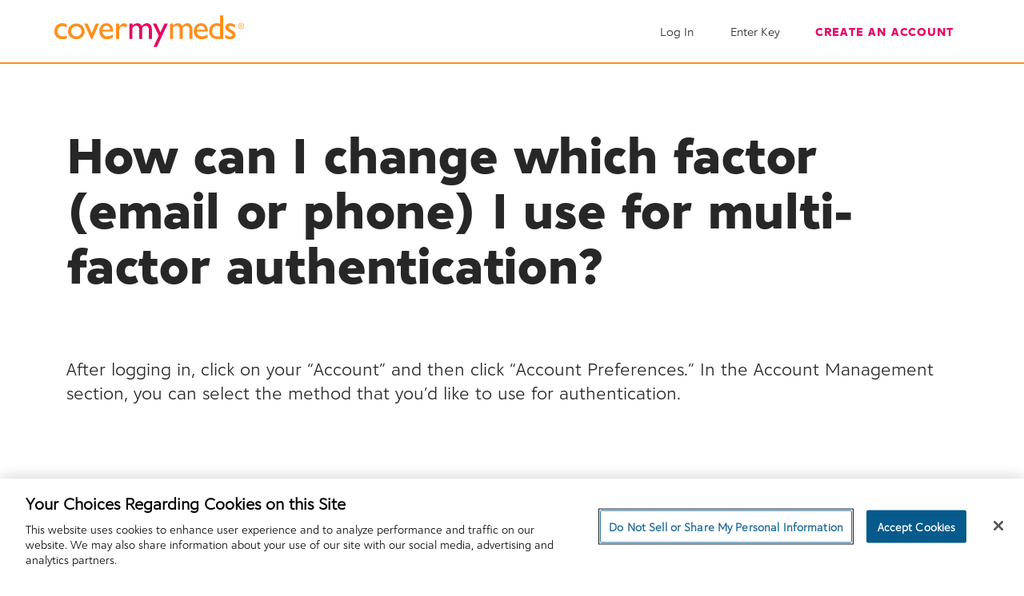

--- FILE ---
content_type: text/html
request_url: https://marketingbuilder.covermymeds.com/support/general/how-can-i-change-which-factor-email-or-phone-i-use-for-multi-factor-authentication/
body_size: 6073
content:
<!doctype html>
<html lang="en">
  <head>
	<meta charset="utf-8">
	
	<!-- Google Tag Manager DataLayer Initialization -->
	<script>
		window.dataLayer = window.dataLayer || [];
	</script>
	<!-- End Google Tag Manager DataLayer Initialization -->

	<!-- OneTrust Cookies Consent Notice start for www.covermymeds.com -->
    <script src="https://cdn.cookielaw.org/scripttemplates/otSDKStub.js?d=03272024" type="text/javascript" charset="UTF-8"
		data-domain-script="a770beaa-1f28-474f-87dd-0f0f791a97bd">
	</script>

	<!-- Google Tag Manager NEW -->
	<script>(function(w,d,s,l,i){w[l]=w[l]||[];w[l].push({'gtm.start':
	new Date().getTime(),event:'gtm.js'});var f=d.getElementsByTagName(s)[0],
	j=d.createElement(s),dl=l!='dataLayer'?'&l='+l:'';j.async=true;j.src=
	'https://www.googletagmanager.com/gtm.js?id='+i+dl;f.parentNode.insertBefore(j,f);
	})(window,document,'script','dataLayer','GTM-N7XK4K7V');</script>
	<!-- End Google Tag Manager -->

	<!-- Google Tag Manager -->
	<script>(function(w,d,s,l,i){w[l]=w[l]||[];w[l].push({'gtm.start':
	new Date().getTime(),event:'gtm.js'});var f=d.getElementsByTagName(s)[0],
	j=d.createElement(s),dl=l!='dataLayer'?'&l='+l:'';j.async=true;j.src=
	'https://www.googletagmanager.com/gtm.js?id='+i+dl;f.parentNode.insertBefore(j,f);
	})(window,document,'script','dataLayer','GTM-WDWQ49P');</script>
	<!-- End Google Tag Manager -->
	<meta http-equiv="Content-type" content="text/html;charset=UTF-8">
	<meta name="viewport" content="width=device-width, initial-scale=1">
	<!-- with query string for cache busting -->
	<link href="../../../stylesheets/base.css?v=20240514" rel="stylesheet">
	<meta property="og:url" content="https://www.covermymeds.com/main/support/general/how-can-i-change-which-factor-email-or-phone-i-use-for-multi-factor-authentication/">
	<meta property="og:type" content="article">
	<meta property="og:title" content="How can I change which factor (email or phone) I use for multi-factor authentication? | CoverMyMeds">
	<meta property="og:description" content="After logging in, click on your "Account" and then click "Account Preferences." In the Account Management section, you can select the method that you'd like to use for authentication.">
		<meta property="og:image" content="https://images.ctfassets.net/2in405srp47m/6NqjO1fna6nZlS4hi49NGz/c9a9a0de6e2405c24fa23f89d18acda9/CMM_15954_GenericOG.jpg">
	<meta name="twitter:card" content="summary_large_image">
	<meta name="twitter:site" content="@CoverMyMeds">
	<meta name="twitter:title" content="How can I change which factor (email or phone) I use for multi-factor authentication? | CoverMyMeds">
	<meta name="twitter:description" content="After logging in, click on your "Account" and then click "Account Preferences." In the Account Management section, you can select the method that you'd like to use for authentication.">
		<meta name="twitter:image" content="https://images.ctfassets.net/2in405srp47m/6NqjO1fna6nZlS4hi49NGz/c9a9a0de6e2405c24fa23f89d18acda9/CMM_15954_GenericOG.jpg">
	<meta name="description" content="After logging in, click on your "Account" and then click "Account Preferences." In the Account Management section, you can select the method that you'd like to use for authentication.">
	<link rel="shortcut icon" href="../../../images/favicons/favicon.ico" />
	<link rel="apple-touch-icon-precomposed" href="../../../images/favicons/favicon-152.png" />
	<meta name="msapplication-TileColor" content="#FFFFFF">
	<meta name="msapplication-TileImage" href="../../../images/favicons/favicon-144.png" />
		<title>How can I change which factor (email or phone) I use for multi-factor authentication? | CoverMyMeds</title>


	<!--[if lte IE 9]>
		<link href="../../../stylesheets/ie-9-fix.css" rel="stylesheet" />
	<![endif]-->
	<!--[if lte IE 8]>
		<script src="https://oss.maxcdn.com/libs/html5shiv/3.7.0/html5shiv.js"></script>
		<script src="https://oss.maxcdn.com/libs/respond.js/1.4.2/respond.min.js"></script>
		<link href="../../../stylesheets/ie-8-fix.css" rel="stylesheet" />
	<![endif]-->
	<!--[if lte IE 7]>
		<link href="../../../stylesheets/ie-7-fix.css" rel="stylesheet" />
	<![endif]-->
</head>

  <body>
    <!-- Google Tag Manager (noscript) NEW -->
    <noscript><iframe src="https://www.googletagmanager.com/ns.html?id=GTM-N7XK4K7V" 
    height="0" width="0" style="display:none;visibility:hidden"></iframe></noscript>
    <!-- End Google Tag Manager (noscript) -->  
    <!-- Google Tag Manager (noscript) -->
    <noscript><iframe src="https://www.googletagmanager.com/ns.html?id=GTM-WDWQ49P"
    height="0" width="0" style="display:none;visibility:hidden"></iframe></noscript>
    <!-- End Google Tag Manager (noscript) -->
      <div class="itcss">
    <nav class="b-caption c-nav" id="nav-container" data-primary-nav>
        <div class="c-nav__wrap">
<a href="https://www.covermymeds.health" class="c-nav__logo-link">                <img src="../../../images/logos/logo-cmm.svg" class="c-nav__logo" alt="CoverMyMeds Home" onerror="this.src='logos/logo-cmm.png'; this.onerror=null;" />
</a>            <div class="c-nav__menu">
                <ul class="b-bare c-nav__group">
                        <li class="b-bare">
<a href="https://account.covermymeds.com" class="c-nav__action">                                Log In
                                <span aria-hidden="true" class="c-nav__bold-spacer" data-label="Log In"></span>
</a>                        </li>
                        <li class="b-bare">
<a href="https://portal.covermymeds.com/enter-key" class="c-nav__action">                                Enter Key
                                <span aria-hidden="true" class="c-nav__bold-spacer" data-label="Enter Key"></span>
</a>                        </li>
                        <li class="b-bare">
<a href="https://portal.covermymeds.com/signup" class="b-cta c-nav__action u-fw-bold u-color-magenta u-tt-upper">                                Create an Account
                                <span aria-hidden="true" class="c-nav__bold-spacer" data-label="Create an Account"></span>
</a>                        </li>
                </ul>
            </div>
            <div class="c-nav__toggle">
                <button class="b-bare c-hamburger" aria-label="Toggle Navigation Menu" aria-controls="" data-primary-nav-toggle>
                    <span class="c-hamburger__layer"></span>
                    <span class="c-hamburger__layer"></span>
                    <span class="c-hamburger__layer"></span>
                </button>
            </div>
        </div>
    </nav>
</div>
    <div class="itcss main ">
      <div class="o-edge o-max-width">
        <style>
.itcss .faq-md-content {
    font-family: "CoverMySans","Helvetica Neue","Arial",sans-serif;
    font-weight: 300;
    font-size: .9333333333rem;
}

@media (min-width: 20em) {
    .itcss .faq-md-content {
        font-size: calc(0.9333333333rem + 12 * ((100vw - 320px) / 1600));
    }
}

@media (min-width: 120em) {
    .itcss .faq-md-content {
        font-size: 1.7333333333rem;
    }
}

.itcss .faq-md-content p, .itcss .faq-md-content ol, .itcss .faq-md-content li {
    margin-bottom: 1.3333333333rem;
}
.itcss .faq-md-content a {
    color: #e70865;
}
.itcss .faq-md-content img {
    box-shadow: 0 0 30px rgba(0,0,0,0.1);
    height: auto;
    width: 100%; 
    max-width: 100%;
}
</style>
<section class="section itcss">
  <div class="container">
    <h1 class="b-heading-2 u-mar-vt-40 u-mar-vt-80@80">How can I change which factor (email or phone) I use for multi-factor authentication?</h1>
    <div class="faq-md-content">
    <p>After logging in, click on your “Account” and then click “Account Preferences.” In the Account Management section, you can select the method that you’d like to use for authentication.</p>

    </div>
  </div> <!-- .col -->
</section>
        <div class="o-hero-grid u-mar-bottom-20 u-mar-bottom-160@70 ">
    <div class="
        o-hero-grid__cell
        o-hero-grid__cell--col-1
        o-hero-grid__cell--col-3@40
        o-hero-grid__cell--col-span-16
        o-hero-grid__cell--col-span-7@40
        o-hero-grid__cell--row-2
        o-hero-grid__cell--row-span-7
        o-hero-grid__cell--row-span-16@40
        o-hero-grid__cell--justify-start
          
    ">
        <img src="https://images.ctfassets.net/2in405srp47m/4IKLV4NKKANUyOqbIgX93B/1af0cd8d94d1b881d7a76ac5c7ea48b9/supportimage_2x.jpg" class="u-image--75 u-border__patient-support" alt="CoverMyMeds' Employee Collage" onerror="this.onerror=null;" />
    </div>
    <div class="
        o-hero-grid__cell

        o-hero-grid__cell--col-1
        o-hero-grid__cell--col-7@40

        o-hero-grid__cell--col-span-14
        o-hero-grid__cell--col-span-10@40

        o-hero-grid__cell--row-7
        o-hero-grid__cell--row-5@40
        o-hero-grid__cell--row-5@70

        o-hero-grid__cell--row-span-5

    ">
        <h1 class="b-heading-2 u-color-magenta b-highlight u-mar-top-40 u-mar-top-10@40">
            Live Support
        </h1>
        
    </div>
    <div class="
        o-hero-grid__cell

        o-hero-grid__cell--col-1
        o-hero-grid__cell--col-10@40

        o-hero-grid__cell--col-span-16
        o-hero-grid__cell--col-span-7@40

        o-hero-grid__cell--row-12
        o-hero-grid__cell--row-11@40

        o-hero-grid__cell--row-span-4

        o-hero-grid__cell--align-start
    ">
        <div class="b-body-copy">
            <p>
                Click the chat box in the lower right-hand side of your screen or call us at 1-866-452-5017. Live support is available Monday–Friday, 8 a.m. – 8 p.m. ET
            </p>
            <br>
        </div>
    </div>
</div>
      </div>
    </div> <!-- .main -->
    <div class='itcss'>
<footer class='b-body-copy c-footer'>
<div class='c-footer__link-group'>
<h5 class='u-fw-bold'>Account</h5>
<ul class='b-bare'>
<li class='b-bare u-mar-vt-20'>
<a href="https://account.covermymeds.com" class="c-footer__link">Login</a>
</li>
<li class='b-bare u-mar-vt-20'>
<a href="https://portal.covermymeds.com/signup" class="c-footer__link">Sign up</a>
</li>
<li class='b-bare u-mar-vt-20'>
<a href="https://portal.covermymeds.com/enter-key" class="c-footer__link">Enter key</a>
</li>
<li class='b-bare u-mar-vt-20'>
<a href="https://account.covermymeds.com/forgot" class="c-footer__link">Trouble logging in?</a>
</li>
</ul>
</div>
<div class='c-footer__link-group'>
<h5 class='u-fw-bold'>Solutions</h5>
<ul class='b-bare'>
<li class='b-bare u-mar-vt-20'>
<a href="https://www.covermymeds.health/patient-journey" class="c-footer__link">Patient Journey</a>
</li>
<li class='b-bare u-mar-vt-20'>
<a href="https://www.covermymeds.health/solutions/medication-access" class="c-footer__link">Access</a>
</li>
<li class='b-bare u-mar-vt-20'>
<a href="https://www.covermymeds.health/solutions/medication-adherence" class="c-footer__link">Adherence</a>
</li>
<li class='b-bare u-mar-vt-20'>
<a href="https://www.covermymeds.health/solutions/medication-affordability" class="c-footer__link">Affordability</a>
</li>
</ul>
</div>
<div class='c-footer__link-group'>
<h5 class='u-fw-bold'>Resources</h5>
<ul class='b-bare'>
<li class='b-bare u-mar-vt-20'>
<a href="https://insights.covermymeds.com/" class="c-footer__link">Insights</a>
</li>
<li class='b-bare u-mar-vt-20'>
<a href="../../" class="c-footer__link">Support</a>
</li>
<li class='b-bare u-mar-vt-20'>
<a href="https://insights.covermymeds.com/medication-access-report" class="c-footer__link">Medication Access Report</a>
</li>
<li class='b-bare u-mar-vt-20'>
<a href="https://insights.covermymeds.com/press" class="c-footer__link">Press</a>
</li>
<li class='b-bare u-mar-vt-20'>
<a href="../../contact/" class="c-footer__link">Contact</a>
</li>
<li class='b-bare u-mar-vt-20'>
<a href="../../developers/" class="c-footer__link">Developers</a>
</li>
</ul>
</div>
<div class='c-footer__link-group'>
<h5 class='u-fw-bold'>Company</h5>
<ul class='b-bare'>
<li class='b-bare u-mar-vt-20'>
<a href="https://www.covermymeds.health/about" class="c-footer__link">About</a>
</li>
<li class='b-bare u-mar-vt-20'>
<a href="https://experience.covermymeds.com" class="c-footer__link">Careers</a>
</li>
<li class='b-bare u-mar-vt-20'>
<a href="https://www.covermymeds.health/about/events" class="c-footer__link">Events</a>
</li>
<li class='b-bare u-mar-vt-20'>
<a href="https://www.covermymeds.health/about/privacy" class="c-footer__link">Privacy</a>
</li>
<li class='b-bare u-mar-vt-20'>
<a href="https://privacyportal.onetrust.com/webform/599133ba-bafa-4e24-8173-6e59b6c96dab/18d7bc00-2ee4-40b9-b140-ad28dbaad069" class="c-footer__link">Do Not Sell My Personal Information</a>
</li>
<li class='b-bare u-mar-vt-20'>
<a href='javascript:Optanon.ToggleInfoDisplay()'>Cookie Settings</a>
</li>
<li class='b-bare u-mar-vt-20'>
<a href="https://www.covermymeds.health/about/privacy/responsible-disclosure-program" class="c-footer__link">Responsible Disclosure Program</a>
</li>
<li class='b-bare u-mar-vt-20'>
<a href="https://www.covermymeds.health/partners" class="c-footer__link">Our Partners</a>
</li>
<li class='b-bare u-mar-vt-20'>
<a href="https://www.covermymeds.health/about/digital-accessibility-statement" class="c-footer__link">Digital Accessibility Statement</a>
</li>
</ul>
</div>
<div class='c-footer__subscribe gtm-subscribe'>
<h5 class='u-fw-bold'>Subscribe</h5>
<div data-footer-form='{&quot;id&quot;:&quot;6GDudLodMMVIIuqs3n7hiE&quot;,&quot;_meta&quot;:{&quot;content_type_id&quot;:&quot;form&quot;,&quot;updated_at&quot;:&quot;2024-05-17T14:25:40+00:00&quot;,&quot;created_at&quot;:&quot;2019-11-18T20:51:21+00:00&quot;,&quot;id&quot;:&quot;6GDudLodMMVIIuqs3n7hiE&quot;},&quot;form_id&quot;:&quot;Footer&quot;,&quot;submit_button_text&quot;:&quot;Submit&quot;,&quot;success_message&quot;:&quot;Thank you for your submission.&quot;,&quot;failure_message&quot;:&quot;We apologize, there has been an error with your submission. Please try again by refreshing your browser or email information@covermymeds.com directly to receive assistance.&quot;,&quot;production_campaign_id&quot;:&quot;7010a000001t7weAAA&quot;,&quot;beta_campaign_id&quot;:&quot;7010a000001t7weAAA&quot;,&quot;submitter_type&quot;:&quot;Marketing&quot;,&quot;owner_info&quot;:&quot;0050a00000KrzxrAAB&quot;,&quot;form_fields&quot;:[{&quot;id&quot;:&quot;1CPRgLjRMIjGqMNTABjlSd&quot;,&quot;_meta&quot;:{&quot;content_type_id&quot;:&quot;formField&quot;,&quot;updated_at&quot;:&quot;2019-11-15T14:29:05+00:00&quot;,&quot;created_at&quot;:&quot;2019-10-04T14:50:22+00:00&quot;,&quot;id&quot;:&quot;1CPRgLjRMIjGqMNTABjlSd&quot;},&quot;label&quot;:&quot;E-mail Address&quot;,&quot;field_type&quot;:&quot;TextInput&quot;,&quot;salesforce_field&quot;:&quot;email&quot;,&quot;required&quot;:true,&quot;field_title&quot;:&quot;E-mail - Required&quot;}],&quot;pre_form_text&quot;:&quot;Stay up to date on what&#39;s trending in healthcare with industry insights delivered right into your inbox.&quot;,&quot;format&quot;:&quot;footer&quot;}' id='footer-subscribe'></div>
</div>
<div class='c-footer__rule'></div>
<div class='b-attribution c-footer__copyright'>&#169; 2025 CoverMyMeds LLC. All Rights Reserved.</div>
<ul class='b-bare c-footer__social'>
<li class='b-bare c-footer__social-item'>
<a class='b-bare c-footer__icon-link' href='https://facebook.com/CoverMyMeds/' target='_blank'><img src="https://images.ctfassets.net/2in405srp47m/5chqa8TMSHhloDolfZwD3G/ad063917c3e970ca28bb2e01e1928248/social_fb.svg" class="c-footer__icon" alt="CoverMyMeds on Facebook" onerror="this.onerror=null;" /></a>
</li>
<li class='b-bare c-footer__social-item'>
<a class='b-bare c-footer__icon-link' href='https://twitter.com/CoverMyMeds' target='_blank'><img src="https://images.ctfassets.net/2in405srp47m/1LL57d9eddBinbBHmyftAu/6fc466e65e837ded300762d372f5a550/social_x.svg" class="c-footer__icon" alt="CoverMyMeds on X" onerror="this.onerror=null;" /></a>
</li>
<li class='b-bare c-footer__social-item'>
<a class='b-bare c-footer__icon-link' href='https://linkedin.com/company/covermymeds' target='_blank'><img src="https://images.ctfassets.net/2in405srp47m/5PHW2sNqZr1spoo5aOi0bV/8cc66b8041d7657a6b772a26270d9696/social_li.svg" class="c-footer__icon" alt="CoverMyMeds on LinkedIn" onerror="this.onerror=null;" /></a>
</li>
<li class='b-bare c-footer__social-item'>
<a class='b-bare c-footer__icon-link' href='https://instagram.com/covermymeds/' target='_blank'><img src="https://images.ctfassets.net/2in405srp47m/34nDRFOtASbqGiZWLyT82y/dcd26f73d629f867556c658a85ef79a3/social_ig.svg" class="c-footer__icon" alt="CoverMyMeds on Instagram" onerror="this.onerror=null;" /></a>
</li>
<li class='b-bare c-footer__social-item'>
<a class='b-bare c-footer__icon-link' href='https://glassdoor.com/Overview/Working-at-CoverMyMeds-EI_IE680605.11,22.htm' target='_blank'><img src="https://images.ctfassets.net/2in405srp47m/3EvIN78HWVdY7HQyNe9C6U/5215f264b4aa45ca14cdd67b53aab609/social_gd.svg" class="c-footer__icon" alt="CoverMyMeds on Glassdoor" onerror="this.onerror=null;" /></a>
</li>
</ul>
</footer>
</div>
<!-- CoverMyChat Widget -->
<script src='https://chat.covermymeds.com/javascripts/bundle-customer.js' type='text/javascript'></script>
<script>
  window.Chat = window.Chat || {};
  window.Chat.app = new window.Chat.CustomerApp({
    base: 'chat.covermymeds.com',
    skipSetSession: true
  });
  (function() {
  
    function openChatIfReady() {
      const chatBtn = document.querySelector('#cover_my_meds_chat_widget button');
      if (new URL(document.location).searchParams.has('open-chat') && chatBtn) {
        chatBtn.click();
      } else {
        setTimeout(openChatIfReady, 100);
      }
    }
  
    openChatIfReady();
    
  })();
</script>
<!-- plus query string for cache busting -->
<script src='../../../javascripts/base-bundle.js?v=20240524'></script>

  </body>
</html>


--- FILE ---
content_type: text/html
request_url: https://www.covermymeds.com/main/support/general/how-can-i-change-which-factor-email-or-phone-i-use-for-multi-factor-authentication/
body_size: 6073
content:
<!doctype html>
<html lang="en">
  <head>
	<meta charset="utf-8">
	
	<!-- Google Tag Manager DataLayer Initialization -->
	<script>
		window.dataLayer = window.dataLayer || [];
	</script>
	<!-- End Google Tag Manager DataLayer Initialization -->

	<!-- OneTrust Cookies Consent Notice start for www.covermymeds.com -->
    <script src="https://cdn.cookielaw.org/scripttemplates/otSDKStub.js?d=03272024" type="text/javascript" charset="UTF-8"
		data-domain-script="a770beaa-1f28-474f-87dd-0f0f791a97bd">
	</script>

	<!-- Google Tag Manager NEW -->
	<script>(function(w,d,s,l,i){w[l]=w[l]||[];w[l].push({'gtm.start':
	new Date().getTime(),event:'gtm.js'});var f=d.getElementsByTagName(s)[0],
	j=d.createElement(s),dl=l!='dataLayer'?'&l='+l:'';j.async=true;j.src=
	'https://www.googletagmanager.com/gtm.js?id='+i+dl;f.parentNode.insertBefore(j,f);
	})(window,document,'script','dataLayer','GTM-N7XK4K7V');</script>
	<!-- End Google Tag Manager -->

	<!-- Google Tag Manager -->
	<script>(function(w,d,s,l,i){w[l]=w[l]||[];w[l].push({'gtm.start':
	new Date().getTime(),event:'gtm.js'});var f=d.getElementsByTagName(s)[0],
	j=d.createElement(s),dl=l!='dataLayer'?'&l='+l:'';j.async=true;j.src=
	'https://www.googletagmanager.com/gtm.js?id='+i+dl;f.parentNode.insertBefore(j,f);
	})(window,document,'script','dataLayer','GTM-WDWQ49P');</script>
	<!-- End Google Tag Manager -->
	<meta http-equiv="Content-type" content="text/html;charset=UTF-8">
	<meta name="viewport" content="width=device-width, initial-scale=1">
	<!-- with query string for cache busting -->
	<link href="../../../stylesheets/base.css?v=20240514" rel="stylesheet">
	<meta property="og:url" content="https://www.covermymeds.com/main/support/general/how-can-i-change-which-factor-email-or-phone-i-use-for-multi-factor-authentication/">
	<meta property="og:type" content="article">
	<meta property="og:title" content="How can I change which factor (email or phone) I use for multi-factor authentication? | CoverMyMeds">
	<meta property="og:description" content="After logging in, click on your "Account" and then click "Account Preferences." In the Account Management section, you can select the method that you'd like to use for authentication.">
		<meta property="og:image" content="https://images.ctfassets.net/2in405srp47m/6NqjO1fna6nZlS4hi49NGz/c9a9a0de6e2405c24fa23f89d18acda9/CMM_15954_GenericOG.jpg">
	<meta name="twitter:card" content="summary_large_image">
	<meta name="twitter:site" content="@CoverMyMeds">
	<meta name="twitter:title" content="How can I change which factor (email or phone) I use for multi-factor authentication? | CoverMyMeds">
	<meta name="twitter:description" content="After logging in, click on your "Account" and then click "Account Preferences." In the Account Management section, you can select the method that you'd like to use for authentication.">
		<meta name="twitter:image" content="https://images.ctfassets.net/2in405srp47m/6NqjO1fna6nZlS4hi49NGz/c9a9a0de6e2405c24fa23f89d18acda9/CMM_15954_GenericOG.jpg">
	<meta name="description" content="After logging in, click on your "Account" and then click "Account Preferences." In the Account Management section, you can select the method that you'd like to use for authentication.">
	<link rel="shortcut icon" href="../../../images/favicons/favicon.ico" />
	<link rel="apple-touch-icon-precomposed" href="../../../images/favicons/favicon-152.png" />
	<meta name="msapplication-TileColor" content="#FFFFFF">
	<meta name="msapplication-TileImage" href="../../../images/favicons/favicon-144.png" />
		<title>How can I change which factor (email or phone) I use for multi-factor authentication? | CoverMyMeds</title>


	<!--[if lte IE 9]>
		<link href="../../../stylesheets/ie-9-fix.css" rel="stylesheet" />
	<![endif]-->
	<!--[if lte IE 8]>
		<script src="https://oss.maxcdn.com/libs/html5shiv/3.7.0/html5shiv.js"></script>
		<script src="https://oss.maxcdn.com/libs/respond.js/1.4.2/respond.min.js"></script>
		<link href="../../../stylesheets/ie-8-fix.css" rel="stylesheet" />
	<![endif]-->
	<!--[if lte IE 7]>
		<link href="../../../stylesheets/ie-7-fix.css" rel="stylesheet" />
	<![endif]-->
</head>

  <body>
    <!-- Google Tag Manager (noscript) NEW -->
    <noscript><iframe src="https://www.googletagmanager.com/ns.html?id=GTM-N7XK4K7V" 
    height="0" width="0" style="display:none;visibility:hidden"></iframe></noscript>
    <!-- End Google Tag Manager (noscript) -->  
    <!-- Google Tag Manager (noscript) -->
    <noscript><iframe src="https://www.googletagmanager.com/ns.html?id=GTM-WDWQ49P"
    height="0" width="0" style="display:none;visibility:hidden"></iframe></noscript>
    <!-- End Google Tag Manager (noscript) -->
      <div class="itcss">
    <nav class="b-caption c-nav" id="nav-container" data-primary-nav>
        <div class="c-nav__wrap">
<a href="https://www.covermymeds.health" class="c-nav__logo-link">                <img src="../../../images/logos/logo-cmm.svg" class="c-nav__logo" alt="CoverMyMeds Home" onerror="this.src='logos/logo-cmm.png'; this.onerror=null;" />
</a>            <div class="c-nav__menu">
                <ul class="b-bare c-nav__group">
                        <li class="b-bare">
<a href="https://account.covermymeds.com" class="c-nav__action">                                Log In
                                <span aria-hidden="true" class="c-nav__bold-spacer" data-label="Log In"></span>
</a>                        </li>
                        <li class="b-bare">
<a href="https://portal.covermymeds.com/enter-key" class="c-nav__action">                                Enter Key
                                <span aria-hidden="true" class="c-nav__bold-spacer" data-label="Enter Key"></span>
</a>                        </li>
                        <li class="b-bare">
<a href="https://portal.covermymeds.com/signup" class="b-cta c-nav__action u-fw-bold u-color-magenta u-tt-upper">                                Create an Account
                                <span aria-hidden="true" class="c-nav__bold-spacer" data-label="Create an Account"></span>
</a>                        </li>
                </ul>
            </div>
            <div class="c-nav__toggle">
                <button class="b-bare c-hamburger" aria-label="Toggle Navigation Menu" aria-controls="" data-primary-nav-toggle>
                    <span class="c-hamburger__layer"></span>
                    <span class="c-hamburger__layer"></span>
                    <span class="c-hamburger__layer"></span>
                </button>
            </div>
        </div>
    </nav>
</div>
    <div class="itcss main ">
      <div class="o-edge o-max-width">
        <style>
.itcss .faq-md-content {
    font-family: "CoverMySans","Helvetica Neue","Arial",sans-serif;
    font-weight: 300;
    font-size: .9333333333rem;
}

@media (min-width: 20em) {
    .itcss .faq-md-content {
        font-size: calc(0.9333333333rem + 12 * ((100vw - 320px) / 1600));
    }
}

@media (min-width: 120em) {
    .itcss .faq-md-content {
        font-size: 1.7333333333rem;
    }
}

.itcss .faq-md-content p, .itcss .faq-md-content ol, .itcss .faq-md-content li {
    margin-bottom: 1.3333333333rem;
}
.itcss .faq-md-content a {
    color: #e70865;
}
.itcss .faq-md-content img {
    box-shadow: 0 0 30px rgba(0,0,0,0.1);
    height: auto;
    width: 100%; 
    max-width: 100%;
}
</style>
<section class="section itcss">
  <div class="container">
    <h1 class="b-heading-2 u-mar-vt-40 u-mar-vt-80@80">How can I change which factor (email or phone) I use for multi-factor authentication?</h1>
    <div class="faq-md-content">
    <p>After logging in, click on your “Account” and then click “Account Preferences.” In the Account Management section, you can select the method that you’d like to use for authentication.</p>

    </div>
  </div> <!-- .col -->
</section>
        <div class="o-hero-grid u-mar-bottom-20 u-mar-bottom-160@70 ">
    <div class="
        o-hero-grid__cell
        o-hero-grid__cell--col-1
        o-hero-grid__cell--col-3@40
        o-hero-grid__cell--col-span-16
        o-hero-grid__cell--col-span-7@40
        o-hero-grid__cell--row-2
        o-hero-grid__cell--row-span-7
        o-hero-grid__cell--row-span-16@40
        o-hero-grid__cell--justify-start
          
    ">
        <img src="https://images.ctfassets.net/2in405srp47m/4IKLV4NKKANUyOqbIgX93B/1af0cd8d94d1b881d7a76ac5c7ea48b9/supportimage_2x.jpg" class="u-image--75 u-border__patient-support" alt="CoverMyMeds' Employee Collage" onerror="this.onerror=null;" />
    </div>
    <div class="
        o-hero-grid__cell

        o-hero-grid__cell--col-1
        o-hero-grid__cell--col-7@40

        o-hero-grid__cell--col-span-14
        o-hero-grid__cell--col-span-10@40

        o-hero-grid__cell--row-7
        o-hero-grid__cell--row-5@40
        o-hero-grid__cell--row-5@70

        o-hero-grid__cell--row-span-5

    ">
        <h1 class="b-heading-2 u-color-magenta b-highlight u-mar-top-40 u-mar-top-10@40">
            Live Support
        </h1>
        
    </div>
    <div class="
        o-hero-grid__cell

        o-hero-grid__cell--col-1
        o-hero-grid__cell--col-10@40

        o-hero-grid__cell--col-span-16
        o-hero-grid__cell--col-span-7@40

        o-hero-grid__cell--row-12
        o-hero-grid__cell--row-11@40

        o-hero-grid__cell--row-span-4

        o-hero-grid__cell--align-start
    ">
        <div class="b-body-copy">
            <p>
                Click the chat box in the lower right-hand side of your screen or call us at 1-866-452-5017. Live support is available Monday–Friday, 8 a.m. – 8 p.m. ET
            </p>
            <br>
        </div>
    </div>
</div>
      </div>
    </div> <!-- .main -->
    <div class='itcss'>
<footer class='b-body-copy c-footer'>
<div class='c-footer__link-group'>
<h5 class='u-fw-bold'>Account</h5>
<ul class='b-bare'>
<li class='b-bare u-mar-vt-20'>
<a href="https://account.covermymeds.com" class="c-footer__link">Login</a>
</li>
<li class='b-bare u-mar-vt-20'>
<a href="https://portal.covermymeds.com/signup" class="c-footer__link">Sign up</a>
</li>
<li class='b-bare u-mar-vt-20'>
<a href="https://portal.covermymeds.com/enter-key" class="c-footer__link">Enter key</a>
</li>
<li class='b-bare u-mar-vt-20'>
<a href="https://account.covermymeds.com/forgot" class="c-footer__link">Trouble logging in?</a>
</li>
</ul>
</div>
<div class='c-footer__link-group'>
<h5 class='u-fw-bold'>Solutions</h5>
<ul class='b-bare'>
<li class='b-bare u-mar-vt-20'>
<a href="https://www.covermymeds.health/patient-journey" class="c-footer__link">Patient Journey</a>
</li>
<li class='b-bare u-mar-vt-20'>
<a href="https://www.covermymeds.health/solutions/medication-access" class="c-footer__link">Access</a>
</li>
<li class='b-bare u-mar-vt-20'>
<a href="https://www.covermymeds.health/solutions/medication-adherence" class="c-footer__link">Adherence</a>
</li>
<li class='b-bare u-mar-vt-20'>
<a href="https://www.covermymeds.health/solutions/medication-affordability" class="c-footer__link">Affordability</a>
</li>
</ul>
</div>
<div class='c-footer__link-group'>
<h5 class='u-fw-bold'>Resources</h5>
<ul class='b-bare'>
<li class='b-bare u-mar-vt-20'>
<a href="https://insights.covermymeds.com/" class="c-footer__link">Insights</a>
</li>
<li class='b-bare u-mar-vt-20'>
<a href="../../" class="c-footer__link">Support</a>
</li>
<li class='b-bare u-mar-vt-20'>
<a href="https://insights.covermymeds.com/medication-access-report" class="c-footer__link">Medication Access Report</a>
</li>
<li class='b-bare u-mar-vt-20'>
<a href="https://insights.covermymeds.com/press" class="c-footer__link">Press</a>
</li>
<li class='b-bare u-mar-vt-20'>
<a href="../../contact/" class="c-footer__link">Contact</a>
</li>
<li class='b-bare u-mar-vt-20'>
<a href="../../developers/" class="c-footer__link">Developers</a>
</li>
</ul>
</div>
<div class='c-footer__link-group'>
<h5 class='u-fw-bold'>Company</h5>
<ul class='b-bare'>
<li class='b-bare u-mar-vt-20'>
<a href="https://www.covermymeds.health/about" class="c-footer__link">About</a>
</li>
<li class='b-bare u-mar-vt-20'>
<a href="https://experience.covermymeds.com" class="c-footer__link">Careers</a>
</li>
<li class='b-bare u-mar-vt-20'>
<a href="https://www.covermymeds.health/about/events" class="c-footer__link">Events</a>
</li>
<li class='b-bare u-mar-vt-20'>
<a href="https://www.covermymeds.health/about/privacy" class="c-footer__link">Privacy</a>
</li>
<li class='b-bare u-mar-vt-20'>
<a href="https://privacyportal.onetrust.com/webform/599133ba-bafa-4e24-8173-6e59b6c96dab/18d7bc00-2ee4-40b9-b140-ad28dbaad069" class="c-footer__link">Do Not Sell My Personal Information</a>
</li>
<li class='b-bare u-mar-vt-20'>
<a href='javascript:Optanon.ToggleInfoDisplay()'>Cookie Settings</a>
</li>
<li class='b-bare u-mar-vt-20'>
<a href="https://www.covermymeds.health/about/privacy/responsible-disclosure-program" class="c-footer__link">Responsible Disclosure Program</a>
</li>
<li class='b-bare u-mar-vt-20'>
<a href="https://www.covermymeds.health/partners" class="c-footer__link">Our Partners</a>
</li>
<li class='b-bare u-mar-vt-20'>
<a href="https://www.covermymeds.health/about/digital-accessibility-statement" class="c-footer__link">Digital Accessibility Statement</a>
</li>
</ul>
</div>
<div class='c-footer__subscribe gtm-subscribe'>
<h5 class='u-fw-bold'>Subscribe</h5>
<div data-footer-form='{&quot;id&quot;:&quot;6GDudLodMMVIIuqs3n7hiE&quot;,&quot;_meta&quot;:{&quot;content_type_id&quot;:&quot;form&quot;,&quot;updated_at&quot;:&quot;2024-05-17T14:25:40+00:00&quot;,&quot;created_at&quot;:&quot;2019-11-18T20:51:21+00:00&quot;,&quot;id&quot;:&quot;6GDudLodMMVIIuqs3n7hiE&quot;},&quot;form_id&quot;:&quot;Footer&quot;,&quot;submit_button_text&quot;:&quot;Submit&quot;,&quot;success_message&quot;:&quot;Thank you for your submission.&quot;,&quot;failure_message&quot;:&quot;We apologize, there has been an error with your submission. Please try again by refreshing your browser or email information@covermymeds.com directly to receive assistance.&quot;,&quot;production_campaign_id&quot;:&quot;7010a000001t7weAAA&quot;,&quot;beta_campaign_id&quot;:&quot;7010a000001t7weAAA&quot;,&quot;submitter_type&quot;:&quot;Marketing&quot;,&quot;owner_info&quot;:&quot;0050a00000KrzxrAAB&quot;,&quot;form_fields&quot;:[{&quot;id&quot;:&quot;1CPRgLjRMIjGqMNTABjlSd&quot;,&quot;_meta&quot;:{&quot;content_type_id&quot;:&quot;formField&quot;,&quot;updated_at&quot;:&quot;2019-11-15T14:29:05+00:00&quot;,&quot;created_at&quot;:&quot;2019-10-04T14:50:22+00:00&quot;,&quot;id&quot;:&quot;1CPRgLjRMIjGqMNTABjlSd&quot;},&quot;label&quot;:&quot;E-mail Address&quot;,&quot;field_type&quot;:&quot;TextInput&quot;,&quot;salesforce_field&quot;:&quot;email&quot;,&quot;required&quot;:true,&quot;field_title&quot;:&quot;E-mail - Required&quot;}],&quot;pre_form_text&quot;:&quot;Stay up to date on what&#39;s trending in healthcare with industry insights delivered right into your inbox.&quot;,&quot;format&quot;:&quot;footer&quot;}' id='footer-subscribe'></div>
</div>
<div class='c-footer__rule'></div>
<div class='b-attribution c-footer__copyright'>&#169; 2025 CoverMyMeds LLC. All Rights Reserved.</div>
<ul class='b-bare c-footer__social'>
<li class='b-bare c-footer__social-item'>
<a class='b-bare c-footer__icon-link' href='https://facebook.com/CoverMyMeds/' target='_blank'><img src="https://images.ctfassets.net/2in405srp47m/5chqa8TMSHhloDolfZwD3G/ad063917c3e970ca28bb2e01e1928248/social_fb.svg" class="c-footer__icon" alt="CoverMyMeds on Facebook" onerror="this.onerror=null;" /></a>
</li>
<li class='b-bare c-footer__social-item'>
<a class='b-bare c-footer__icon-link' href='https://twitter.com/CoverMyMeds' target='_blank'><img src="https://images.ctfassets.net/2in405srp47m/1LL57d9eddBinbBHmyftAu/6fc466e65e837ded300762d372f5a550/social_x.svg" class="c-footer__icon" alt="CoverMyMeds on X" onerror="this.onerror=null;" /></a>
</li>
<li class='b-bare c-footer__social-item'>
<a class='b-bare c-footer__icon-link' href='https://linkedin.com/company/covermymeds' target='_blank'><img src="https://images.ctfassets.net/2in405srp47m/5PHW2sNqZr1spoo5aOi0bV/8cc66b8041d7657a6b772a26270d9696/social_li.svg" class="c-footer__icon" alt="CoverMyMeds on LinkedIn" onerror="this.onerror=null;" /></a>
</li>
<li class='b-bare c-footer__social-item'>
<a class='b-bare c-footer__icon-link' href='https://instagram.com/covermymeds/' target='_blank'><img src="https://images.ctfassets.net/2in405srp47m/34nDRFOtASbqGiZWLyT82y/dcd26f73d629f867556c658a85ef79a3/social_ig.svg" class="c-footer__icon" alt="CoverMyMeds on Instagram" onerror="this.onerror=null;" /></a>
</li>
<li class='b-bare c-footer__social-item'>
<a class='b-bare c-footer__icon-link' href='https://glassdoor.com/Overview/Working-at-CoverMyMeds-EI_IE680605.11,22.htm' target='_blank'><img src="https://images.ctfassets.net/2in405srp47m/3EvIN78HWVdY7HQyNe9C6U/5215f264b4aa45ca14cdd67b53aab609/social_gd.svg" class="c-footer__icon" alt="CoverMyMeds on Glassdoor" onerror="this.onerror=null;" /></a>
</li>
</ul>
</footer>
</div>
<!-- CoverMyChat Widget -->
<script src='https://chat.covermymeds.com/javascripts/bundle-customer.js' type='text/javascript'></script>
<script>
  window.Chat = window.Chat || {};
  window.Chat.app = new window.Chat.CustomerApp({
    base: 'chat.covermymeds.com',
    skipSetSession: true
  });
  (function() {
  
    function openChatIfReady() {
      const chatBtn = document.querySelector('#cover_my_meds_chat_widget button');
      if (new URL(document.location).searchParams.has('open-chat') && chatBtn) {
        chatBtn.click();
      } else {
        setTimeout(openChatIfReady, 100);
      }
    }
  
    openChatIfReady();
    
  })();
</script>
<!-- plus query string for cache busting -->
<script src='../../../javascripts/base-bundle.js?v=20240524'></script>

  </body>
</html>


--- FILE ---
content_type: text/css
request_url: https://marketingbuilder.covermymeds.com/stylesheets/base.css?v=20240514
body_size: 180158
content:
/*!
 * Bootstrap v3.3.7 (http://getbootstrap.com)
 * Copyright 2011-2018 Twitter, Inc.
 * Licensed under MIT (https://github.com/twbs/bootstrap/blob/master/LICENSE)
 */  /*!
* Generated using the Bootstrap Customizer (https://getbootstrap.com/docs/3.3/customize/?id=3e2d389a123971bcf9001caa49e0693e)
* Config saved to config.json and https://gist.github.com/3e2d389a123971bcf9001caa49e0693e
*/   /*!
* Bootstrap v3.3.7 (http://getbootstrap.com)
* Copyright 2011-2016 Twitter, Inc.
* Licensed under MIT (https://github.com/twbs/bootstrap/blob/master/LICENSE)
*//*! normalize.css v3.0.3 | MIT License | github.com/necolas/normalize.css */html{font-family:sans-serif;-ms-text-size-adjust:100%;-webkit-text-size-adjust:100%}body{margin:0}article,aside,details,figcaption,figure,footer,header,hgroup,main,menu,nav,section,summary{display:block}audio,canvas,progress,video{display:inline-block;vertical-align:baseline}audio:not([controls]){display:none;height:0}[hidden],template{display:none}a{background-color:transparent}a:active,a:hover{outline:0}abbr[title]{border-bottom:1px dotted}b,strong{font-weight:bold}dfn{font-style:italic}h1{font-size:2em;margin:.67em 0}mark{background:#ff0;color:#000}small{font-size:80%}sub,sup{font-size:75%;line-height:0;position:relative;vertical-align:baseline}sup{top:-0.5em}sub{bottom:-0.25em}img{border:0}svg:not(:root){overflow:hidden}figure{margin:1em 40px}hr{-webkit-box-sizing:content-box;box-sizing:content-box;height:0}pre{overflow:auto}code,kbd,pre,samp{font-family:monospace,monospace;font-size:1em}button,input,optgroup,select,textarea{color:inherit;font:inherit;margin:0}button{overflow:visible}button,select{text-transform:none}button,html input[type=button],input[type=reset],input[type=submit]{-webkit-appearance:button;cursor:pointer}button[disabled],html input[disabled]{cursor:default}button::-moz-focus-inner,input::-moz-focus-inner{border:0;padding:0}input{line-height:normal}input[type=checkbox],input[type=radio]{-webkit-box-sizing:border-box;box-sizing:border-box;padding:0}input[type=number]::-webkit-inner-spin-button,input[type=number]::-webkit-outer-spin-button{height:auto}input[type=search]{-webkit-appearance:textfield;-webkit-box-sizing:content-box;box-sizing:content-box}input[type=search]::-webkit-search-cancel-button,input[type=search]::-webkit-search-decoration{-webkit-appearance:none}fieldset{border:1px solid silver;margin:0 2px;padding:.35em .625em .75em}legend{border:0;padding:0}textarea{overflow:auto}optgroup{font-weight:bold}table{border-collapse:collapse;border-spacing:0}td,th{padding:0}*{-webkit-box-sizing:border-box;box-sizing:border-box}*:before,*:after{-webkit-box-sizing:border-box;box-sizing:border-box}html{font-size:10px;-webkit-tap-highlight-color:transparent}body{font-family:"Helvetica Neue",Helvetica,Arial,sans-serif;font-size:14px;line-height:1.42857143;color:#333;background-color:#fff}input,button,select,textarea{font-family:inherit;font-size:inherit;line-height:inherit}a{color:#337ab7;text-decoration:none}a:hover,a:focus{color:#23527c;text-decoration:underline}a:focus{outline:5px auto -webkit-focus-ring-color;outline-offset:-2px}figure{margin:0}img{vertical-align:middle}.img-responsive{display:block;max-width:100%;height:auto}.img-rounded{border-radius:6px}.img-thumbnail{padding:4px;line-height:1.42857143;background-color:#fff;border:1px solid #ddd;border-radius:4px;-webkit-transition:all .2s ease-in-out;-o-transition:all .2s ease-in-out;transition:all .2s ease-in-out;display:inline-block;max-width:100%;height:auto}.img-circle{border-radius:50%}hr{margin-top:20px;margin-bottom:20px;border:0;border-top:1px solid #eee}.sr-only{position:absolute;width:1px;height:1px;margin:-1px;padding:0;overflow:hidden;clip:rect(0, 0, 0, 0);border:0}.sr-only-focusable:active,.sr-only-focusable:focus{position:static;width:auto;height:auto;margin:0;overflow:visible;clip:auto}[role=button]{cursor:pointer}.container{margin-right:auto;margin-left:auto;padding-left:15px;padding-right:15px}@media (min-width: 768px){.container{width:750px}}@media (min-width: 992px){.container{width:970px}}@media (min-width: 1200px){.container{width:1170px}}.container-fluid{margin-right:auto;margin-left:auto;padding-left:15px;padding-right:15px}.row{margin-left:-15px;margin-right:-15px}.col-xs-1,.col-sm-1,.col-md-1,.col-lg-1,.col-xs-2,.col-sm-2,.col-md-2,.col-lg-2,.col-xs-3,.col-sm-3,.col-md-3,.col-lg-3,.col-xs-4,.col-sm-4,.col-md-4,.col-lg-4,.col-xs-5,.col-sm-5,.col-md-5,.col-lg-5,.col-xs-6,.col-sm-6,.col-md-6,.col-lg-6,.col-xs-7,.col-sm-7,.col-md-7,.col-lg-7,.col-xs-8,.col-sm-8,.col-md-8,.col-lg-8,.col-xs-9,.col-sm-9,.col-md-9,.col-lg-9,.col-xs-10,.col-sm-10,.col-md-10,.col-lg-10,.col-xs-11,.col-sm-11,.col-md-11,.col-lg-11,.col-xs-12,.col-sm-12,.col-md-12,.col-lg-12{position:relative;min-height:1px;padding-left:15px;padding-right:15px}.col-xs-1,.col-xs-2,.col-xs-3,.col-xs-4,.col-xs-5,.col-xs-6,.col-xs-7,.col-xs-8,.col-xs-9,.col-xs-10,.col-xs-11,.col-xs-12{float:left}.col-xs-12{width:100%}.col-xs-11{width:91.66666667%}.col-xs-10{width:83.33333333%}.col-xs-9{width:75%}.col-xs-8{width:66.66666667%}.col-xs-7{width:58.33333333%}.col-xs-6{width:50%}.col-xs-5{width:41.66666667%}.col-xs-4{width:33.33333333%}.col-xs-3{width:25%}.col-xs-2{width:16.66666667%}.col-xs-1{width:8.33333333%}.col-xs-pull-12{right:100%}.col-xs-pull-11{right:91.66666667%}.col-xs-pull-10{right:83.33333333%}.col-xs-pull-9{right:75%}.col-xs-pull-8{right:66.66666667%}.col-xs-pull-7{right:58.33333333%}.col-xs-pull-6{right:50%}.col-xs-pull-5{right:41.66666667%}.col-xs-pull-4{right:33.33333333%}.col-xs-pull-3{right:25%}.col-xs-pull-2{right:16.66666667%}.col-xs-pull-1{right:8.33333333%}.col-xs-pull-0{right:auto}.col-xs-push-12{left:100%}.col-xs-push-11{left:91.66666667%}.col-xs-push-10{left:83.33333333%}.col-xs-push-9{left:75%}.col-xs-push-8{left:66.66666667%}.col-xs-push-7{left:58.33333333%}.col-xs-push-6{left:50%}.col-xs-push-5{left:41.66666667%}.col-xs-push-4{left:33.33333333%}.col-xs-push-3{left:25%}.col-xs-push-2{left:16.66666667%}.col-xs-push-1{left:8.33333333%}.col-xs-push-0{left:auto}.col-xs-offset-12{margin-left:100%}.col-xs-offset-11{margin-left:91.66666667%}.col-xs-offset-10{margin-left:83.33333333%}.col-xs-offset-9{margin-left:75%}.col-xs-offset-8{margin-left:66.66666667%}.col-xs-offset-7{margin-left:58.33333333%}.col-xs-offset-6{margin-left:50%}.col-xs-offset-5{margin-left:41.66666667%}.col-xs-offset-4{margin-left:33.33333333%}.col-xs-offset-3{margin-left:25%}.col-xs-offset-2{margin-left:16.66666667%}.col-xs-offset-1{margin-left:8.33333333%}.col-xs-offset-0{margin-left:0}@media (min-width: 768px){.col-sm-1,.col-sm-2,.col-sm-3,.col-sm-4,.col-sm-5,.col-sm-6,.col-sm-7,.col-sm-8,.col-sm-9,.col-sm-10,.col-sm-11,.col-sm-12{float:left}.col-sm-12{width:100%}.col-sm-11{width:91.66666667%}.col-sm-10{width:83.33333333%}.col-sm-9{width:75%}.col-sm-8{width:66.66666667%}.col-sm-7{width:58.33333333%}.col-sm-6{width:50%}.col-sm-5{width:41.66666667%}.col-sm-4{width:33.33333333%}.col-sm-3{width:25%}.col-sm-2{width:16.66666667%}.col-sm-1{width:8.33333333%}.col-sm-pull-12{right:100%}.col-sm-pull-11{right:91.66666667%}.col-sm-pull-10{right:83.33333333%}.col-sm-pull-9{right:75%}.col-sm-pull-8{right:66.66666667%}.col-sm-pull-7{right:58.33333333%}.col-sm-pull-6{right:50%}.col-sm-pull-5{right:41.66666667%}.col-sm-pull-4{right:33.33333333%}.col-sm-pull-3{right:25%}.col-sm-pull-2{right:16.66666667%}.col-sm-pull-1{right:8.33333333%}.col-sm-pull-0{right:auto}.col-sm-push-12{left:100%}.col-sm-push-11{left:91.66666667%}.col-sm-push-10{left:83.33333333%}.col-sm-push-9{left:75%}.col-sm-push-8{left:66.66666667%}.col-sm-push-7{left:58.33333333%}.col-sm-push-6{left:50%}.col-sm-push-5{left:41.66666667%}.col-sm-push-4{left:33.33333333%}.col-sm-push-3{left:25%}.col-sm-push-2{left:16.66666667%}.col-sm-push-1{left:8.33333333%}.col-sm-push-0{left:auto}.col-sm-offset-12{margin-left:100%}.col-sm-offset-11{margin-left:91.66666667%}.col-sm-offset-10{margin-left:83.33333333%}.col-sm-offset-9{margin-left:75%}.col-sm-offset-8{margin-left:66.66666667%}.col-sm-offset-7{margin-left:58.33333333%}.col-sm-offset-6{margin-left:50%}.col-sm-offset-5{margin-left:41.66666667%}.col-sm-offset-4{margin-left:33.33333333%}.col-sm-offset-3{margin-left:25%}.col-sm-offset-2{margin-left:16.66666667%}.col-sm-offset-1{margin-left:8.33333333%}.col-sm-offset-0{margin-left:0}}@media (min-width: 992px){.col-md-1,.col-md-2,.col-md-3,.col-md-4,.col-md-5,.col-md-6,.col-md-7,.col-md-8,.col-md-9,.col-md-10,.col-md-11,.col-md-12{float:left}.col-md-12{width:100%}.col-md-11{width:91.66666667%}.col-md-10{width:83.33333333%}.col-md-9{width:75%}.col-md-8{width:66.66666667%}.col-md-7{width:58.33333333%}.col-md-6{width:50%}.col-md-5{width:41.66666667%}.col-md-4{width:33.33333333%}.col-md-3{width:25%}.col-md-2{width:16.66666667%}.col-md-1{width:8.33333333%}.col-md-pull-12{right:100%}.col-md-pull-11{right:91.66666667%}.col-md-pull-10{right:83.33333333%}.col-md-pull-9{right:75%}.col-md-pull-8{right:66.66666667%}.col-md-pull-7{right:58.33333333%}.col-md-pull-6{right:50%}.col-md-pull-5{right:41.66666667%}.col-md-pull-4{right:33.33333333%}.col-md-pull-3{right:25%}.col-md-pull-2{right:16.66666667%}.col-md-pull-1{right:8.33333333%}.col-md-pull-0{right:auto}.col-md-push-12{left:100%}.col-md-push-11{left:91.66666667%}.col-md-push-10{left:83.33333333%}.col-md-push-9{left:75%}.col-md-push-8{left:66.66666667%}.col-md-push-7{left:58.33333333%}.col-md-push-6{left:50%}.col-md-push-5{left:41.66666667%}.col-md-push-4{left:33.33333333%}.col-md-push-3{left:25%}.col-md-push-2{left:16.66666667%}.col-md-push-1{left:8.33333333%}.col-md-push-0{left:auto}.col-md-offset-12{margin-left:100%}.col-md-offset-11{margin-left:91.66666667%}.col-md-offset-10{margin-left:83.33333333%}.col-md-offset-9{margin-left:75%}.col-md-offset-8{margin-left:66.66666667%}.col-md-offset-7{margin-left:58.33333333%}.col-md-offset-6{margin-left:50%}.col-md-offset-5{margin-left:41.66666667%}.col-md-offset-4{margin-left:33.33333333%}.col-md-offset-3{margin-left:25%}.col-md-offset-2{margin-left:16.66666667%}.col-md-offset-1{margin-left:8.33333333%}.col-md-offset-0{margin-left:0}}@media (min-width: 1200px){.col-lg-1,.col-lg-2,.col-lg-3,.col-lg-4,.col-lg-5,.col-lg-6,.col-lg-7,.col-lg-8,.col-lg-9,.col-lg-10,.col-lg-11,.col-lg-12{float:left}.col-lg-12{width:100%}.col-lg-11{width:91.66666667%}.col-lg-10{width:83.33333333%}.col-lg-9{width:75%}.col-lg-8{width:66.66666667%}.col-lg-7{width:58.33333333%}.col-lg-6{width:50%}.col-lg-5{width:41.66666667%}.col-lg-4{width:33.33333333%}.col-lg-3{width:25%}.col-lg-2{width:16.66666667%}.col-lg-1{width:8.33333333%}.col-lg-pull-12{right:100%}.col-lg-pull-11{right:91.66666667%}.col-lg-pull-10{right:83.33333333%}.col-lg-pull-9{right:75%}.col-lg-pull-8{right:66.66666667%}.col-lg-pull-7{right:58.33333333%}.col-lg-pull-6{right:50%}.col-lg-pull-5{right:41.66666667%}.col-lg-pull-4{right:33.33333333%}.col-lg-pull-3{right:25%}.col-lg-pull-2{right:16.66666667%}.col-lg-pull-1{right:8.33333333%}.col-lg-pull-0{right:auto}.col-lg-push-12{left:100%}.col-lg-push-11{left:91.66666667%}.col-lg-push-10{left:83.33333333%}.col-lg-push-9{left:75%}.col-lg-push-8{left:66.66666667%}.col-lg-push-7{left:58.33333333%}.col-lg-push-6{left:50%}.col-lg-push-5{left:41.66666667%}.col-lg-push-4{left:33.33333333%}.col-lg-push-3{left:25%}.col-lg-push-2{left:16.66666667%}.col-lg-push-1{left:8.33333333%}.col-lg-push-0{left:auto}.col-lg-offset-12{margin-left:100%}.col-lg-offset-11{margin-left:91.66666667%}.col-lg-offset-10{margin-left:83.33333333%}.col-lg-offset-9{margin-left:75%}.col-lg-offset-8{margin-left:66.66666667%}.col-lg-offset-7{margin-left:58.33333333%}.col-lg-offset-6{margin-left:50%}.col-lg-offset-5{margin-left:41.66666667%}.col-lg-offset-4{margin-left:33.33333333%}.col-lg-offset-3{margin-left:25%}.col-lg-offset-2{margin-left:16.66666667%}.col-lg-offset-1{margin-left:8.33333333%}.col-lg-offset-0{margin-left:0}}table{background-color:transparent}caption{padding-top:8px;padding-bottom:8px;color:#777;text-align:left}th{text-align:left}.table{width:100%;max-width:100%;margin-bottom:20px}.table>thead>tr>th,.table>tbody>tr>th,.table>tfoot>tr>th,.table>thead>tr>td,.table>tbody>tr>td,.table>tfoot>tr>td{padding:8px;line-height:1.42857143;vertical-align:top;border-top:1px solid #ddd}.table>thead>tr>th{vertical-align:bottom;border-bottom:2px solid #ddd}.table>caption+thead>tr:first-child>th,.table>colgroup+thead>tr:first-child>th,.table>thead:first-child>tr:first-child>th,.table>caption+thead>tr:first-child>td,.table>colgroup+thead>tr:first-child>td,.table>thead:first-child>tr:first-child>td{border-top:0}.table>tbody+tbody{border-top:2px solid #ddd}.table .table{background-color:#fff}.table-condensed>thead>tr>th,.table-condensed>tbody>tr>th,.table-condensed>tfoot>tr>th,.table-condensed>thead>tr>td,.table-condensed>tbody>tr>td,.table-condensed>tfoot>tr>td{padding:5px}.table-bordered{border:1px solid #ddd}.table-bordered>thead>tr>th,.table-bordered>tbody>tr>th,.table-bordered>tfoot>tr>th,.table-bordered>thead>tr>td,.table-bordered>tbody>tr>td,.table-bordered>tfoot>tr>td{border:1px solid #ddd}.table-bordered>thead>tr>th,.table-bordered>thead>tr>td{border-bottom-width:2px}.table-striped>tbody>tr:nth-of-type(odd){background-color:#f9f9f9}.table-hover>tbody>tr:hover{background-color:#f5f5f5}table col[class*=col-]{position:static;float:none;display:table-column}table td[class*=col-],table th[class*=col-]{position:static;float:none;display:table-cell}.table>thead>tr>td.active,.table>tbody>tr>td.active,.table>tfoot>tr>td.active,.table>thead>tr>th.active,.table>tbody>tr>th.active,.table>tfoot>tr>th.active,.table>thead>tr.active>td,.table>tbody>tr.active>td,.table>tfoot>tr.active>td,.table>thead>tr.active>th,.table>tbody>tr.active>th,.table>tfoot>tr.active>th{background-color:#f5f5f5}.table-hover>tbody>tr>td.active:hover,.table-hover>tbody>tr>th.active:hover,.table-hover>tbody>tr.active:hover>td,.table-hover>tbody>tr:hover>.active,.table-hover>tbody>tr.active:hover>th{background-color:#e8e8e8}.table>thead>tr>td.success,.table>tbody>tr>td.success,.table>tfoot>tr>td.success,.table>thead>tr>th.success,.table>tbody>tr>th.success,.table>tfoot>tr>th.success,.table>thead>tr.success>td,.table>tbody>tr.success>td,.table>tfoot>tr.success>td,.table>thead>tr.success>th,.table>tbody>tr.success>th,.table>tfoot>tr.success>th{background-color:#dff0d8}.table-hover>tbody>tr>td.success:hover,.table-hover>tbody>tr>th.success:hover,.table-hover>tbody>tr.success:hover>td,.table-hover>tbody>tr:hover>.success,.table-hover>tbody>tr.success:hover>th{background-color:#d0e9c6}.table>thead>tr>td.info,.table>tbody>tr>td.info,.table>tfoot>tr>td.info,.table>thead>tr>th.info,.table>tbody>tr>th.info,.table>tfoot>tr>th.info,.table>thead>tr.info>td,.table>tbody>tr.info>td,.table>tfoot>tr.info>td,.table>thead>tr.info>th,.table>tbody>tr.info>th,.table>tfoot>tr.info>th{background-color:#d9edf7}.table-hover>tbody>tr>td.info:hover,.table-hover>tbody>tr>th.info:hover,.table-hover>tbody>tr.info:hover>td,.table-hover>tbody>tr:hover>.info,.table-hover>tbody>tr.info:hover>th{background-color:#c4e3f3}.table>thead>tr>td.warning,.table>tbody>tr>td.warning,.table>tfoot>tr>td.warning,.table>thead>tr>th.warning,.table>tbody>tr>th.warning,.table>tfoot>tr>th.warning,.table>thead>tr.warning>td,.table>tbody>tr.warning>td,.table>tfoot>tr.warning>td,.table>thead>tr.warning>th,.table>tbody>tr.warning>th,.table>tfoot>tr.warning>th{background-color:#fcf8e3}.table-hover>tbody>tr>td.warning:hover,.table-hover>tbody>tr>th.warning:hover,.table-hover>tbody>tr.warning:hover>td,.table-hover>tbody>tr:hover>.warning,.table-hover>tbody>tr.warning:hover>th{background-color:#faf2cc}.table>thead>tr>td.danger,.table>tbody>tr>td.danger,.table>tfoot>tr>td.danger,.table>thead>tr>th.danger,.table>tbody>tr>th.danger,.table>tfoot>tr>th.danger,.table>thead>tr.danger>td,.table>tbody>tr.danger>td,.table>tfoot>tr.danger>td,.table>thead>tr.danger>th,.table>tbody>tr.danger>th,.table>tfoot>tr.danger>th{background-color:#f2dede}.table-hover>tbody>tr>td.danger:hover,.table-hover>tbody>tr>th.danger:hover,.table-hover>tbody>tr.danger:hover>td,.table-hover>tbody>tr:hover>.danger,.table-hover>tbody>tr.danger:hover>th{background-color:#ebcccc}.table-responsive{overflow-x:auto;min-height:.01%}@media screen and (max-width: 767px){.table-responsive{width:100%;margin-bottom:15px;overflow-y:hidden;-ms-overflow-style:-ms-autohiding-scrollbar;border:1px solid #ddd}.table-responsive>.table{margin-bottom:0}.table-responsive>.table>thead>tr>th,.table-responsive>.table>tbody>tr>th,.table-responsive>.table>tfoot>tr>th,.table-responsive>.table>thead>tr>td,.table-responsive>.table>tbody>tr>td,.table-responsive>.table>tfoot>tr>td{white-space:nowrap}.table-responsive>.table-bordered{border:0}.table-responsive>.table-bordered>thead>tr>th:first-child,.table-responsive>.table-bordered>tbody>tr>th:first-child,.table-responsive>.table-bordered>tfoot>tr>th:first-child,.table-responsive>.table-bordered>thead>tr>td:first-child,.table-responsive>.table-bordered>tbody>tr>td:first-child,.table-responsive>.table-bordered>tfoot>tr>td:first-child{border-left:0}.table-responsive>.table-bordered>thead>tr>th:last-child,.table-responsive>.table-bordered>tbody>tr>th:last-child,.table-responsive>.table-bordered>tfoot>tr>th:last-child,.table-responsive>.table-bordered>thead>tr>td:last-child,.table-responsive>.table-bordered>tbody>tr>td:last-child,.table-responsive>.table-bordered>tfoot>tr>td:last-child{border-right:0}.table-responsive>.table-bordered>tbody>tr:last-child>th,.table-responsive>.table-bordered>tfoot>tr:last-child>th,.table-responsive>.table-bordered>tbody>tr:last-child>td,.table-responsive>.table-bordered>tfoot>tr:last-child>td{border-bottom:0}}.fade{opacity:0;-webkit-transition:opacity .15s linear;-o-transition:opacity .15s linear;transition:opacity .15s linear}.fade.in{opacity:1}.collapse{display:none}.collapse.in{display:block}tr.collapse.in{display:table-row}tbody.collapse.in{display:table-row-group}.collapsing{position:relative;height:0;overflow:hidden;-webkit-transition-property:height,visibility;-o-transition-property:height,visibility;transition-property:height,visibility;-webkit-transition-duration:.35s;-o-transition-duration:.35s;transition-duration:.35s;-webkit-transition-timing-function:ease;-o-transition-timing-function:ease;transition-timing-function:ease}.embed-responsive{position:relative;display:block;height:0;padding:0;overflow:hidden}.embed-responsive .embed-responsive-item,.embed-responsive iframe,.embed-responsive embed,.embed-responsive object,.embed-responsive video{position:absolute;top:0;left:0;bottom:0;height:100%;width:100%;border:0}.embed-responsive-16by9{padding-bottom:56.25%}.embed-responsive-4by3{padding-bottom:75%}.modal-open{overflow:hidden}.modal{display:none;overflow:hidden;position:fixed;top:0;right:0;bottom:0;left:0;z-index:1050;-webkit-overflow-scrolling:touch;outline:0}.modal.fade .modal-dialog{-webkit-transform:translate(0, -25%);-ms-transform:translate(0, -25%);transform:translate(0, -25%);-webkit-transition:-webkit-transform .3s ease-out;transition:-webkit-transform .3s ease-out;-o-transition:transform .3s ease-out;transition:transform .3s ease-out;transition:transform .3s ease-out, -webkit-transform .3s ease-out}.modal.in .modal-dialog{-webkit-transform:translate(0, 0);-ms-transform:translate(0, 0);transform:translate(0, 0)}.modal-open .modal{overflow-x:hidden;overflow-y:auto}.modal-dialog{position:relative;width:auto;margin:10px}.modal-content{position:relative;background-color:#fff;border:1px solid #999;border:1px solid rgba(0,0,0,0.2);border-radius:6px;-webkit-box-shadow:0 3px 9px rgba(0,0,0,0.5);box-shadow:0 3px 9px rgba(0,0,0,0.5);background-clip:padding-box;outline:0}.modal-backdrop{position:fixed;top:0;right:0;bottom:0;left:0;z-index:1040;background-color:#000}.modal-backdrop.fade{opacity:0;filter:alpha(opacity=0)}.modal-backdrop.in{opacity:.5;filter:alpha(opacity=50)}.modal-header{padding:15px;border-bottom:1px solid #e5e5e5}.modal-header .close{margin-top:-2px}.modal-title{margin:0;line-height:1.42857143}.modal-body{position:relative;padding:15px}.modal-footer{padding:15px;text-align:right;border-top:1px solid #e5e5e5}.modal-footer .btn+.btn{margin-left:5px;margin-bottom:0}.modal-footer .btn-group .btn+.btn{margin-left:-1px}.modal-footer .btn-block+.btn-block{margin-left:0}.modal-scrollbar-measure{position:absolute;top:-9999px;width:50px;height:50px;overflow:scroll}@media (min-width: 768px){.modal-dialog{width:600px;margin:30px auto}.modal-content{-webkit-box-shadow:0 5px 15px rgba(0,0,0,0.5);box-shadow:0 5px 15px rgba(0,0,0,0.5)}.modal-sm{width:300px}}@media (min-width: 992px){.modal-lg{width:900px}}.tooltip{position:absolute;z-index:1070;display:block;font-family:"Helvetica Neue",Helvetica,Arial,sans-serif;font-style:normal;font-weight:normal;letter-spacing:normal;line-break:auto;line-height:1.42857143;text-align:left;text-align:start;text-decoration:none;text-shadow:none;text-transform:none;white-space:normal;word-break:normal;word-spacing:normal;word-wrap:normal;font-size:12px;opacity:0;filter:alpha(opacity=0)}.tooltip.in{opacity:.9;filter:alpha(opacity=90)}.tooltip.top{margin-top:-3px;padding:5px 0}.tooltip.right{margin-left:3px;padding:0 5px}.tooltip.bottom{margin-top:3px;padding:5px 0}.tooltip.left{margin-left:-3px;padding:0 5px}.tooltip-inner{max-width:200px;padding:3px 8px;color:#fff;text-align:center;background-color:#000;border-radius:4px}.tooltip-arrow{position:absolute;width:0;height:0;border-color:transparent;border-style:solid}.tooltip.top .tooltip-arrow{bottom:0;left:50%;margin-left:-5px;border-width:5px 5px 0;border-top-color:#000}.tooltip.top-left .tooltip-arrow{bottom:0;right:5px;margin-bottom:-5px;border-width:5px 5px 0;border-top-color:#000}.tooltip.top-right .tooltip-arrow{bottom:0;left:5px;margin-bottom:-5px;border-width:5px 5px 0;border-top-color:#000}.tooltip.right .tooltip-arrow{top:50%;left:0;margin-top:-5px;border-width:5px 5px 5px 0;border-right-color:#000}.tooltip.left .tooltip-arrow{top:50%;right:0;margin-top:-5px;border-width:5px 0 5px 5px;border-left-color:#000}.tooltip.bottom .tooltip-arrow{top:0;left:50%;margin-left:-5px;border-width:0 5px 5px;border-bottom-color:#000}.tooltip.bottom-left .tooltip-arrow{top:0;right:5px;margin-top:-5px;border-width:0 5px 5px;border-bottom-color:#000}.tooltip.bottom-right .tooltip-arrow{top:0;left:5px;margin-top:-5px;border-width:0 5px 5px;border-bottom-color:#000}.clearfix:before,.clearfix:after,.container:before,.container:after,.container-fluid:before,.container-fluid:after,.row:before,.row:after,.modal-header:before,.modal-header:after,.modal-footer:before,.modal-footer:after{content:" ";display:table}.clearfix:after,.container:after,.container-fluid:after,.row:after,.modal-header:after,.modal-footer:after{clear:both}.center-block{display:block;margin-left:auto;margin-right:auto}.pull-right{float:right !important}.pull-left{float:left !important}.hide{display:none !important}.show{display:block !important}.invisible{visibility:hidden}.text-hide{font:0/0 a;color:transparent;text-shadow:none;background-color:transparent;border:0}.hidden{display:none !important}.affix{position:fixed}.visible-xs,.visible-sm,.visible-md,.visible-lg{display:none !important}.visible-xs-block,.visible-xs-inline,.visible-xs-inline-block,.visible-sm-block,.visible-sm-inline,.visible-sm-inline-block,.visible-md-block,.visible-md-inline,.visible-md-inline-block,.visible-lg-block,.visible-lg-inline,.visible-lg-inline-block{display:none !important}@media (max-width: 767px){.visible-xs{display:block !important}table.visible-xs{display:table !important}tr.visible-xs{display:table-row !important}th.visible-xs,td.visible-xs{display:table-cell !important}}@media (max-width: 767px){.visible-xs-block{display:block !important}}@media (max-width: 767px){.visible-xs-inline{display:inline !important}}@media (max-width: 767px){.visible-xs-inline-block{display:inline-block !important}}@media (min-width: 768px) and (max-width: 991px){.visible-sm{display:block !important}table.visible-sm{display:table !important}tr.visible-sm{display:table-row !important}th.visible-sm,td.visible-sm{display:table-cell !important}}@media (min-width: 768px) and (max-width: 991px){.visible-sm-block{display:block !important}}@media (min-width: 768px) and (max-width: 991px){.visible-sm-inline{display:inline !important}}@media (min-width: 768px) and (max-width: 991px){.visible-sm-inline-block{display:inline-block !important}}@media (min-width: 992px) and (max-width: 1199px){.visible-md{display:block !important}table.visible-md{display:table !important}tr.visible-md{display:table-row !important}th.visible-md,td.visible-md{display:table-cell !important}}@media (min-width: 992px) and (max-width: 1199px){.visible-md-block{display:block !important}}@media (min-width: 992px) and (max-width: 1199px){.visible-md-inline{display:inline !important}}@media (min-width: 992px) and (max-width: 1199px){.visible-md-inline-block{display:inline-block !important}}@media (min-width: 1200px){.visible-lg{display:block !important}table.visible-lg{display:table !important}tr.visible-lg{display:table-row !important}th.visible-lg,td.visible-lg{display:table-cell !important}}@media (min-width: 1200px){.visible-lg-block{display:block !important}}@media (min-width: 1200px){.visible-lg-inline{display:inline !important}}@media (min-width: 1200px){.visible-lg-inline-block{display:inline-block !important}}@media (max-width: 767px){.hidden-xs{display:none !important}}@media (min-width: 768px) and (max-width: 991px){.hidden-sm{display:none !important}}@media (min-width: 992px) and (max-width: 1199px){.hidden-md{display:none !important}}@media (min-width: 1200px){.hidden-lg{display:none !important}}.visible-print{display:none !important}@media print{.visible-print{display:block !important}table.visible-print{display:table !important}tr.visible-print{display:table-row !important}th.visible-print,td.visible-print{display:table-cell !important}}.visible-print-block{display:none !important}@media print{.visible-print-block{display:block !important}}.visible-print-inline{display:none !important}@media print{.visible-print-inline{display:inline !important}}.visible-print-inline-block{display:none !important}@media print{.visible-print-inline-block{display:inline-block !important}}@media print{.hidden-print{display:none !important}}@font-face{font-family:"ClarendonBT-Light";src:url(../fonts/2bffef_0_0.eot);src:url(../fonts/2bffef_0_0.eot?#iefix) format("embedded-opentype"),url(../fonts/2bffef_0_0.woff) format("woff"),url(../fonts/2bffef_0_0.ttf) format("truetype")}@font-face{font-family:"ClarendonBT-Bold";src:url(../fonts/2bffef_1_0.eot);src:url(../fonts/2bffef_1_0.eot?#iefix) format("embedded-opentype"),url(../fonts/2bffef_1_0.woff) format("woff"),url(../fonts/2bffef_1_0.ttf) format("truetype")}@font-face{font-family:"PlutoSansLight";src:url(../fonts/2bffef_3_0.eot);src:url(../fonts/2bffef_3_0.eot?#iefix) format("embedded-opentype"),url(../fonts/2bffef_3_0.woff) format("woff"),url(../fonts/2bffef_3_0.ttf) format("truetype")}@font-face{font-family:"PlutoSansMedium";src:url(../fonts/2bffef_4_0.eot);src:url(../fonts/2bffef_4_0.eot?#iefix) format("embedded-opentype"),url(../fonts/2bffef_4_0.woff) format("woff"),url(../fonts/2bffef_4_0.ttf) format("truetype")}@font-face{font-family:"CoverMySans-Bold";src:url(../fonts/CoverMySans-Bold.ttf) format("truetype")}@font-face{font-family:"CoverMySans-ExtraLight";src:url(../fonts/CoverMySans-ExtraLight.ttf) format("truetype")}@font-face{font-family:"CoverMySans-Light";src:url(../fonts/CoverMySans-Light.ttf) format("truetype")}@font-face{font-family:"CoverMySans-Medium";src:url(../fonts/CoverMySans-Medium.ttf) format("truetype")}@font-face{font-family:"CoverMySerif-Bold";src:url(../fonts/CoverMySerif-Bold.ttf) format("truetype")}@font-face{font-family:"CoverMySerif-SemiBold";src:url(../fonts/CoverMySerif-Semibold.ttf) format("truetype")}@font-face{font-family:"Wilderness-Regular";src:url(../fonts/WildernessTypeface-Regular.ttf) format("truetype")}@font-face{font-family:"Wilderness-Alt";src:url(../fonts/WildernessTypeface-Alt.ttf) format("truetype")}*,*::before,*::after{-webkit-box-sizing:border-box;box-sizing:border-box}html{font-size:15px;line-height:1.533}.main{min-height:50vh}.modification__lowercase{text-transform:lowercase}body{font-family:"CoverMySans-Light","Helvetica Neue","Arial",sans-serif;background-color:#fff;position:relative;color:#272727;overflow-x:hidden}a{color:inherit}a:hover,a:focus,a:visited{color:inherit}h1,h2,h3,h4,h5,p{margin:0;padding:0}.link{font-family:"CoverMySans-Medium","Helvetica Neue","Arial",sans-serif;font-weight:bold}.link--no-color,.link--no-color:hover,.link--no-color:focus,.link--no-color:visited{color:#272727;text-decoration:none}.block--formatting a,.link--magenta,.link--magenta:hover,.link--magenta:focus,.link--magenta:visited{color:#e70865;underline:none;text-decoration:none}.link--medium-grey,.link--medium-grey:hover,.link--medium-grey:focus,.link--medium-grey:visited{color:#ccc}.link--white,.link--white:hover,.link--white:focus,.link--white:visited{color:#fff !important}.arrow-link--fixed{-webkit-box-align:center;-ms-flex-align:center;align-items:center;background-color:#f7f7f7;bottom:0;cursor:pointer;left:0;display:-webkit-box;display:-ms-flexbox;display:flex;padding:1rem;position:fixed;width:100%;z-index:1}.arrow--right-rotated{-webkit-transform:rotate(90deg);-ms-transform:rotate(90deg);transform:rotate(90deg)}.arrow-link__arm{stroke:#ccc;-webkit-transition:stroke .3s ease,stroke-width .3s ease;-o-transition:stroke .3s ease,stroke-width .3s ease;transition:stroke .3s ease,stroke-width .3s ease}.arrow-link:hover .arrow-link__arm,.arrow-link:focus .arrow-link__arm{stroke:#e70865;stroke-width:2}.arrow-link__text{color:#ccc;margin-bottom:0 !important;text-transform:uppercase;-webkit-transition:color .3s ease;-o-transition:color .3s ease;transition:color .3s ease;font-family:"CoverMySans-Medium","Helvetica Neue","Arial",sans-serif;font-weight:bold}.arrow-link:hover .arrow-link__text,.arrow-link:focus .arrow-link__text{color:#e70865}.block--formatting p,.p{font-family:"CoverMySans-Light","Helvetica Neue","Arial",sans-serif;font-size:15px;line-height:23px;margin-bottom:25px;white-space:pre-line}.block--formatting .p--small{font-size:12px;line-height:21px}.bptg__article-image-container{position:relative}.bptg__article-image{border-radius:.5rem}.block--formatting .p--large,.p--large p{font-size:20px;line-height:28px}.p--serif{font-family:"CoverMySerif-SemiBold",Georgia,serif;font-size:3rem;line-height:1.25;margin-bottom:25px}.p--serif--small{font-family:"CoverMySerif-SemiBold",Georgia,serif;font-size:1.875rem;line-height:1.3;margin-bottom:25px}.p--sans-bold{font-family:"CoverMySans-Bold","Helvetica Neue","Arial",sans-serif;font-size:1.875rem;line-height:1.3}.p--sans-bold-small{font-family:"CoverMySans-Bold","Helvetica Neue","Arial",sans-serif;font-size:1.625rem;line-height:1.3}.p--sans-bold-smallest{font-family:"CoverMySans-Bold","Helvetica Neue","Arial",sans-serif;font-size:1rem;line-height:1.3}.p--pullquote{font-family:"CoverMySerif-SemiBold",Georgia,serif;font-size:2.5rem;line-height:1.25;margin-bottom:25px}.p--sans-light{font-family:"CoverMySans-Light","Helvetica Neue","Arial",sans-serif;font-size:1.65rem;line-height:1.625}.p--sans-light-medium{font-family:"CoverMySans-Light","Helvetica Neue","Arial",sans-serif;font-size:1.45rem;line-height:1.625}.p--sans-light-small{font-family:"CoverMySans-Light","Helvetica Neue","Arial",sans-serif;font-size:1.25rem;line-height:1.625}.p--wilderness-regular{font-family:"Wilderness-Regular",Georgia,serif;font-size:380px}.p--pullquote--italic{font-family:"CoverMySerif-SemiBold",Georgia,serif;font-size:2.5rem;line-height:1.25;font-style:italic;margin-bottom:25px}.p--button{font-family:"CoverMySans-Bold","Helvetica Neue","Arial",sans-serif;font-size:1rem;letter-spacing:.1;line-height:1}.p--attribution{color:#949494;font-family:"CoverMySans-Bold","Helvetica Neue","Arial",sans-serif;font-size:.875rem;letter-spacing:.3rem;line-height:1rem;text-transform:uppercase}.p--link-text{font-family:"CoverMySans-Bold","Helvetica Neue","Arial",sans-serif;font-size:.875rem;letter-spacing:.1rem;line-height:1rem;text-transform:uppercase}.p--attribution-light{color:#ccc;font-family:"CoverMySans-Light","Helvetica Neue","Arial",sans-serif;font-size:.875rem;letter-spacing:.3rem;line-height:1;text-transform:uppercase}.p--large{font-size:20px;line-height:28px}.p--big{font-size:20px;line-height:28px}.p--smallest{font-size:11px;line-height:21px}.p--caption{color:#949494;font-size:12px;text-align:center}.p--caption-new{font-family:"CoverMySans-Light","Helvetica Neue","Arial",sans-serif;font-size:.875rem;line-height:1.5}.p--post-form-text{color:#949494;font-size:12px}.p--preline{white-space:pre-line}.p--subhead{font-size:18px;line-height:23px;letter-spacing:2.5px;text-transform:uppercase}.p--subhead--new{font-family:"CoverMySans-Bold","Helvetica Neue","Arial",sans-serif;color:#949494;font-size:1.125rem;line-height:1.1rem;letter-spacing:.4rem;text-transform:uppercase;margin-bottom:7.5px !important}.p--sub-small{font-family:"CoverMySans-Bold","Helvetica Neue","Arial",sans-serif;font-weight:bold;font-size:.85rem;line-height:1.1rem;letter-spacing:.4rem;text-transform:uppercase}.p--subhead-lower{font-family:"CoverMySans-Bold","Helvetica Neue","Arial",sans-serif;font-size:5rem;line-height:-0.0625;letter-spacing:1.15}.p--subhead-lower-medium{font-family:"CoverMySans-Bold","Helvetica Neue","Arial",sans-serif;font-size:3.5rem;line-height:-0.0625;letter-spacing:1.15;margin-bottom:7.5px}.p--subhead-lower-small{font-family:"CoverMySans-Bold","Helvetica Neue","Arial",sans-serif;font-size:2rem;line-height:-0.0625;letter-spacing:1.15;margin-bottom:7.5px}.block--formatting .style--sans-bold,.block--formatting strong{font-weight:bold;font-family:"CoverMySans-Medium","Helvetica Neue","Arial",sans-serif;font-size:1rem;line-height:1.25}.header__1{color:#000;font-family:"CoverMySerif-SemiBold",Georgia,serif;font-size:35px;font-weight:lighter;line-height:1.1;margin:0;padding:0}.headline-bold{color:#000;font-family:"CoverMySans-Bold","Helvetica Neue","Arial",sans-serif;font-size:1.5rem;letter-spacing:-0.0625;line-height:1.1;margin:0;padding:0;text-transform:uppercase}.headline-light{color:#000;font-family:"CoverMySans-Light","Helvetica Neue","Arial",sans-serif;font-size:1.5rem;line-height:1.1;letter-spacing:-0.0625;margin:0;padding:0;text-transform:uppercase}.header__1--small{font-size:2rem}.block--formatting h1,.header__1--article{color:#949494;font-family:"CoverMySans-Light","Helvetica Neue","Arial",sans-serif;font-size:30px;line-height:1;margin-top:45px;margin-bottom:45px;padding:0}.header__1--light{font-weight:lighter;line-height:1.2}.block--formatting video{margin:2em 0;max-width:100%}.block--formatting h2,.header__2{font-family:"CoverMySans-Medium","Helvetica Neue","Arial",sans-serif;font-size:5rem;font-weight:bold;letter-spacing:-0.0625;line-height:1.15;margin-top:0;margin-bottom:45px}.block--formatting h2{margin-top:45px;margin-bottom:25px}.block--formatting .header__3,.block--formatting h3,.header__3{color:#e70865;font-family:"CoverMySans-Medium","Helvetica Neue","Arial",sans-serif;font-size:13px;font-weight:bold;letter-spacing:1.25px;line-height:18px;margin-top:0;margin-bottom:25px;text-transform:uppercase}.block--formatting h3{margin-top:45px}.header__3--no-uppercase{text-transform:none}.header__3--orange{color:#ff8f1c}.header__3--magenta{color:#e70865}.header__3--light-blue{color:#6787b7}.header__3--dark-blue{color:#01426a}.header__3--black{color:#272727 !important}.header__3--article{margin-top:45px;margin-bottom:45px}.block--formatting h5,.header__5{font-family:"CoverMySans-Medium","Helvetica Neue","Arial",sans-serif;font-size:25px;font-weight:bold;line-height:32px;margin:0}.citation__list{color:#949494;font-size:12px}.citation__list--new{font-family:"CoverMySans-Light","Helvetica Neue","Arial",sans-serif;font-size:.75rem;line-height:1.25}.display--none{display:none}.section{margin-bottom:75px;position:relative}.section-new{margin:0 100px 75px 100px;position:relative}.section-contact{margin:0 250px 75px 250px;position:relative}.section-contained{margin:0 390px 75px 390px;position:relative}.section-pj{margin:0 260px 75px 260px;position:relative}.section--small{margin-bottom:45px;position:relative}.section__video-banner{height:250px}.section__video-banner .video-banner__container-1{display:table;height:250px;width:100%}.section__video-banner .video-banner__container-2{display:table-cell;vertical-align:middle}.section__video-banner--clinical-alerts{background-color:#6787b7;background-image:url("https://images.ctfassets.net/2in405srp47m/5PuxGTnHYQMacg6eWEii8Y/0cd132c9bda7472b69db69e3f10b9293/pharmacy-clinicalalertsplus-video-banner.jpg");background-position:center center;background-repeat:no-repeat;background-size:auto 100%}.p__link{color:#e70865;font-family:"CoverMySans-Medium","Helvetica Neue","Arial",sans-serif;font-weight:bold}.p__link:hover{color:#e70865;text-decoration:underline}.border__gradient-top{background-image:url("https://images.ctfassets.net/2in405srp47m/4imq4YhmWIckSKoaKcauC2/a69e41bab303afd6a89a89853d45d1f3/background-gradient-top.jpg");background-position:center center;background-size:100% 100%;height:30vw;position:absolute;top:0;width:100%;z-index:-1}.solutions_hero{background-image:url("https://images.ctfassets.net/2in405srp47m/75dlA9F7oMskHbPY3B7neI/248fef7ac2ef612e538d986c359f76a3/Layer1_ImageRight_01_StatusofePA.png");background-repeat:no-repeat;background-size:100%;height:30vw;margin-top:200px;position:absolute;top:0;width:100%;z-index:-1}.border__gradient-bottom{background-image:url("https://images.ctfassets.net/2in405srp47m/2y91fmULu8gcO64yOqc6Qc/91386d463b36053ec06520f72913d236/background-gradient-bottom.jpg");background-position:center center;background-size:100% 100%;height:30vw;position:absolute;bottom:0;width:100%;z-index:-2}.logo__container{height:0;position:relative}.logo__image{height:auto;position:absolute;top:25px;width:200px;z-index:5}.image__wrap-container--left,.image__wrap-container--right{width:100%;margin-bottom:25px}.video{height:auto;width:100%}.learn-more__arrow{position:relative;-webkit-transform:translateY(-25px) rotate(90deg);-ms-transform:translateY(-25px) rotate(90deg);transform:translateY(-25px) rotate(90deg)}.tooltip.top .tooltip-arrow,.tooltip.bottom .tooltip-arrow{border-top-color:#fff;border-bottom-color:#fff}.tooltip.top .tooltip-inner,.tooltip.bottom .tooltip-inner{background-color:#fff;-webkit-box-shadow:0 0 30px rgba(0,0,0,0.1);box-shadow:0 0 30px rgba(0,0,0,0.1);color:#000;font-size:12px;line-height:16px;white-space:pre-line}.tooltip.in{opacity:1 !important}.block--formatting ul,.block--formatting ol{padding-left:2em}.block--formatting ul li,.block--formatting ol li{font-family:"CoverMySans-Light","Helvetica Neue","Arial",sans-serif;font-size:15px;line-height:23px;margin-bottom:7.5px}.block--formatting ul li:last-child,.block--formatting ol li:last-child{margin-bottom:0}.block--formatting hr{border-top:2px solid #dcdcdc;margin:2em auto 2em 0;width:3em}.block--formatting img{height:auto;max-width:100%;width:100%}.block--formatting pre,.block--formatting code{background-color:#f7f7f7}.block--formatting pre{padding:1rem}.block--formatting table{width:100%}.block--formatting thead{font-weight:bold;font-family:"CoverMySans-Medium","Helvetica Neue","Arial",sans-serif}.block--formatting tr{border-bottom:1px solid #272727}.block--formatting tbody tr:last-child{border-bottom:none}.block--formatting th,.block--formatting td{padding:1rem}.flexbox{display:-webkit-box;display:-ms-flexbox;display:flex;-webkit-box-orient:vertical;-webkit-box-direction:normal;-ms-flex-direction:column;flex-direction:column;-ms-flex-line-pack:end;align-content:flex-end;-webkit-box-align:end;-ms-flex-align:end;align-items:flex-end}.homepage-text{display:-webkit-box;display:-ms-flexbox;display:flex;-webkit-box-pack:end;-ms-flex-pack:end;justify-content:flex-end;-webkit-box-orient:vertical;-webkit-box-direction:normal;-ms-flex-direction:column;flex-direction:column;-ms-flex-item-align:end;align-self:flex-end}.float--left{float:left}.float--right{float:right}.z-index-1{z-index:1}.z-index-0{z-index:0}.contact-container{margin-left:150px;margin-right:150px}.contact-form-container{margin-left:100px;margin-right:100px}.arrow-flex{display:-webkit-box;display:-ms-flexbox;display:flex;-webkit-box-orient:horizontal;-webkit-box-direction:normal;-ms-flex-direction:row;flex-direction:row}.arrow-center{-ms-flex-item-align:center;align-self:center}@media only screen and (min-width: 768px){.header__1{font-size:50px}.header__1--small{font-size:2rem}.block--formatting h1,.header__1--article{font-size:35px}.section__video-banner{height:350px}.section__video-banner .video-banner__container-1{display:table;height:350px;width:100%}.image__wrap-container--left{width:60%;float:left;-webkit-transform:translateX(-5%);-ms-transform:translateX(-5%);transform:translateX(-5%);margin-left:-15%}.image__wrap-container--right{width:60%;float:right;-webkit-transform:translateX(35%);-ms-transform:translateX(35%);transform:translateX(35%);margin-left:-15%}.section{margin-bottom:150px;position:relative}.section--small{margin-bottom:75px}.border__gradient-full{background-image:url("https://images.ctfassets.net/2in405srp47m/63FQjgyIRGcSWueOMCk0sI/8c081de7d3a437b4a853c2df51feaf48/background-gradient-full.jpg");background-position:center center;background-size:100% 100%;width:100%}.arrow-link--fixed{background-color:transparent;bottom:2rem;left:1rem;width:auto}.arrow-link__arrow{background-color:#fff;border-radius:100%;-webkit-box-shadow:0 0 30px rgba(0,0,0,0.1);box-shadow:0 0 30px rgba(0,0,0,0.1);margin-right:1rem}.headline-bold,.headline-light{font-size:3rem}}@media only screen and (min-width: 992px){.block--formatting h1,.header__1--article{font-size:40px}.section__video-banner{height:480px}.section__video-banner .video-banner__container-1{display:table;height:480px;width:100%}.headline-bold,.headline-light{font-size:5rem}}.demo__container{width:100%;-webkit-transition:all .3s;-o-transition:all .3s;transition:all .3s}.demo__container--active{background-color:#fff}.demo__container--inactive{cursor:pointer;display:none}.demo__left{display:none}.demo__right{width:100%}.demo__text{margin:0}.ecosystem__section--inactive{cursor:pointer}.feature__container--ie-9 .icon__arrow--right{float:left}.feature__left,.feature__right{text-align:left}.content__snippet{margin-bottom:45px;padding-left:45px;border-left:2px solid #ccc}.demo__container--no-padding{padding:0}.demo__text-container{float:left}.demo__text{margin-bottom:0}.demo__arrow-container{float:left;margin-right:25px}.demo__image-container{background-size:cover;height:0;padding-top:68.836%;position:relative;width:100%}.demo__number-container{border-radius:50%;width:36px;height:36px;padding:8px;margin-left:auto;margin-right:auto;background-color:#e70865;color:#fff;text-align:center}.demo__image-container[data-name=portal__demo-1]{background-image:url("https://images.ctfassets.net/2in405srp47m/w2eFvNKVxugumE8weakEg/42e17827ef3dcc2a1f6bb16d7402115f/provider-portal-demo-1.png")}.demo__image-container[data-name=portal__demo-2]{background-image:url("https://images.ctfassets.net/2in405srp47m/654RlcyZTUEQ0kWekCKMg8/ec63ac0a2eb52305653553b6e71005d4/provider-portal-demo-2.png")}.demo__image-container[data-name=portal__demo-3]{background-image:url("https://images.ctfassets.net/2in405srp47m/17Rj47s92YmGeYe62mIayQ/51b241c2dc142a4b3ac46c181b6a6063/provider-portal-demo-3.png")}.demo__image-container--active{display:block}.demo__image-container--inactive{display:none}.demo__container--active{display:block}.demo__container--inactive{display:none}.ecosystem{height:auto;width:100%}.ecosystem__section{fill:#ccc;-webkit-transition:all .3s;-o-transition:all .3s;transition:all .3s}.ecosystem__section--provider{fill:#ff8f1c}.ecosystem__section--pharmacy{fill:#6787b7}.ecosystem__section--payer{fill:#e70865}.ecosystem__section--life-sciences{fill:#01426a}.ecosystem__section--provider,.ecosystem__section--pharmacy,.ecosystem__section--payer,.ecosystem__section--life-sciences{fill:#ccc}.ecosystem__section--provider.ecosystem__section--active{fill:#ff8f1c}.ecosystem__section--pharmacy.ecosystem__section--active{fill:#6787b7}.ecosystem__section--payer.ecosystem__section--active{fill:#e70865}.ecosystem__section--life-sciences.ecosystem__section--active{fill:#01426a}@-webkit-keyframes features_animate_in{from{opacity:.75}to{opacity:1}}@keyframes features_animate_in{from{opacity:.75}to{opacity:1}}.demo__container--non-interactable{cursor:auto}.demo__container--non-interactable .demo__arrow-container .demo__arrow-body,.demo__container--non-interactable .demo__arrow-container .demo__arrow-circle,.demo__container--non-interactable .demo__arrow-container .demo__arrow-legs{fill:transparent;stroke-width:4;stroke:#fff;-webkit-transition:all .3s;-o-transition:all .3s;transition:all .3s}.demo__container--non-interactable .demo__arrow-container .demo__arrow-legs,.demo__container--non-interactable .demo__arrow-container .demo__arrow-body{-webkit-transform:translateX(0);-ms-transform:translateX(0);transform:translateX(0)}.demo__container--non-interactable .demo__arrow-container .demo__arrow-circle{fill:#e70865;stroke:#e70865}@media only screen and (min-width: 992px){.demo__container{padding:20px 25px}.demo__container--offset{margin-left:-15px;width:calc(100% + 30px)}.demo__container--active .demo__text{font-weight:bold;font-family:"CoverMySans-Medium","Helvetica Neue","Arial",sans-serif}.demo__container--active{-webkit-box-shadow:0 0 30px rgba(0,0,0,0.1);box-shadow:0 0 30px rgba(0,0,0,0.1);background-color:#fff}.demo__container--inactive{display:block}.demo__left{display:block;float:left;margin-right:25px;width:20px}.demo__right{float:left;width:calc(100% - 45px)}.demo__image-container{-webkit-animation:features_animate_in .3s ease;animation:features_animate_in .3s ease;height:34.418vw;width:calc(50vw - 20px)}.demo__container{cursor:pointer;padding:15px}.demo__container--non-interactable{cursor:auto}.demo__container:hover .demo__arrow-legs{stroke:#e70865}.demo__container--non-interactable:hover .demo__arrow-legs{stroke:#fff}.demo__arrow-container{height:20px;position:relative;width:20px}.demo__arrow-container .demo__arrow-body,.demo__arrow-container .demo__arrow-circle,.demo__arrow-container .demo__arrow-legs{fill:transparent;stroke-width:4;stroke:#ccc;-webkit-transition:all .3s;-o-transition:all .3s;transition:all .3s}.demo__arrow-container .demo__arrow-legs{-webkit-transform:translateX(-6px);-ms-transform:translateX(-6px);transform:translateX(-6px)}.demo__arrow-container .demo__arrow-body{stroke:transparent;-webkit-transform:translateX(-6px);-ms-transform:translateX(-6px);transform:translateX(-6px);-webkit-transform:scaleX(0);-ms-transform:scaleX(0);transform:scaleX(0)}.demo__container--active{background-color:#fff}.demo__container--active .demo__arrow-body,.demo__container--active .demo__arrow-legs{stroke:#e70865;-webkit-transform:translateX(0);-ms-transform:translateX(0);transform:translateX(0)}.demo__container--active .demo__arrow-body{-webkit-transform:scaleX(1);-ms-transform:scaleX(1);transform:scaleX(1)}.demo__container--active{-webkit-box-shadow:0 0 30px rgba(0,0,0,0.1);box-shadow:0 0 30px rgba(0,0,0,0.1)}.demo__container--active .demo__text{font-family:"CoverMySans-Medium","Helvetica Neue","Arial",sans-serif}}.icon__arrow--right{height:20px;width:20px}.icon__arrow-down{height:8px !important;width:auto !important}.form__label--active .icon__arrow-down--form{display:none}.icon-border{border-radius:100%}.icon-container--standard,.icon-container--small{background-color:#fff;border:none;border-radius:100%;-webkit-box-shadow:0 0 30px rgba(0,0,0,0.1);box-shadow:0 0 30px rgba(0,0,0,0.1);height:100%;margin:0 auto 25px;text-align:center;width:100%}.icon-container--small{max-height:50px;max-width:50px}.icon-container--standard{max-height:70px;max-width:70px}.icon-container--grey-border{border:2px solid #ccc;border-radius:100%;height:100%;margin:0 auto 25px;max-height:70px;max-width:70px;text-align:center;width:100%}.icon--spacer{margin:auto 15px}.icon--extra-small{height:30px;width:30px}.icon--small{height:60px;width:60px}.icon--medium{height:110px;width:110px}.icon--standard{height:100%;width:100%}.icon-list .p{margin-bottom:0}.icon-list__text-container{min-height:100px}.support__container{width:100%}.support__container-2{display:inline-block}.support__container-2:first-child{margin-right:25px}.support__container-2:last-child{margin-left:25px}.arrow-icon{stroke:#e70865;stroke-endcap:round;stroke-linecap:round;stroke-width:2;-webkit-transition:all .3s;-o-transition:all .3s;transition:all .3s}.logo--default{margin:auto;max-width:80px}.logo--large{margin:auto;max-width:200px}.logo--grey-border{border:1px solid #ccc;padding:25px}.logos__container--2>.logos__clear:nth-child(4n)::before{content:"";display:table;clear:both}@media (min-width: 992px){.logos__container--2>.logos__clear:nth-child(4n)::before{content:none;display:none;clear:none}}@media (max-width: 767px){.logos__container--4>.logos__clear:nth-child(4n)::before{content:"";display:table;clear:both}.logos__container--6>.logos__clear:nth-child(4n)::before{content:"";display:table;clear:both}.logos__container--9>.logos__clear:nth-child(4n)::before{content:"";display:table;clear:both}}@media (min-width: 768px) and (max-width: 991px){.logos__container--6>.logos__clear:nth-child(6n)::before{content:"";display:table;clear:both}}@media (min-width: 768px){.logos__container--4>.logos__clear:nth-child(8n)::before{content:"";display:table;clear:both}.logos__container--9>.logos__clear:nth-child(6n)::before{content:"";display:table;clear:both}}.hero{background-color:#fff;background-position:center bottom;background-repeat:no-repeat;background-size:auto 100%;height:600px;margin-bottom:75px;position:relative;width:100%}.hero .hero__header-container-1{display:table;height:550px;width:100%}.hero .hero__header-container-2{display:table-cell;vertical-align:middle}.hero__insights--new{background-color:#fff;background-position:center bottom;background-repeat:no-repeat;background-size:auto 100%;height:800px;margin-bottom:75px;position:relative;width:100%}.hero__insights--new .hero__insights-container-1{display:-webkit-box;display:-ms-flexbox;display:flex;-webkit-box-align:center;-ms-flex-align:center;align-items:center;-webkit-box-pack:center;-ms-flex-pack:center;justify-content:center;position:absolute}.featured__text{width:100%;margin:5px;text-align:center;position:absolute;margin:-30% 0 0 -50px}.featured__text--article{width:60%;margin:5px;text-align:left;position:absolute;margin:-28% 0 0 39%}.hero--new{background-position:right bottom;background-repeat:no-repeat;background-size:auto 100%;height:700px;margin:100px 0 0 450px;width:60%;z-index:0}.hero--new .hero__header-container-1{display:table;height:550px;width:100%}.hero--new .hero__header-container-2{display:table-cell;vertical-align:middle}.homepage-container{position:relative;text-align:left}.homepage__text--sub{position:absolute;margin-top:-30%;margin-right:35%}.homepage__text{position:absolute;margin-top:-28%;margin-right:35%;z-index:2}.homepage__bubbles{position:absolute;margin-top:-40%;margin-left:55%;z-index:1}.homepage__bubble--1{margin-left:30%;margin-top:-15%;border:15px solid #fcf4ee;border-radius:150px}.homepage__bubble--2{margin-left:100%;margin-top:-30%;border:15px solid #fcf4ee;border-radius:150px}.homepage__bubble--3{margin-top:-30%;margin-left:50%;border:15px solid #fcf4ee;border-radius:150px}.homepage__bubble--4{margin-left:100%;margin-top:-15%;border:15px solid #fcf4ee;border-radius:150px}.homepage__bubble--5{margin-top:250px;border:15px solid #fcf4ee;border-radius:100%}.hero--flex{display:-webkit-box !important;display:-ms-flexbox !important;display:flex !important;-webkit-box-pack:end !important;-ms-flex-pack:end !important;justify-content:flex-end !important}.hero--spacing{margin-bottom:75px}.hero--homepage__container{-webkit-box-align:left;-ms-flex-align:left;align-items:left;display:-webkit-box;display:-ms-flexbox;display:flex;height:90%}.hero__homepage{background-position:70% 50%}.hero-500{background-color:#fff;background-position:center bottom;background-repeat:no-repeat;background-size:auto 100%;height:500px;position:relative;width:100%}.hero-500 .hero__header-container-1{display:table;height:420px;width:100%}.hero-500 .hero__header-container-2{display:table-cell;vertical-align:middle}.hero-500--light-orange{background-color:#fff2eb;background-position:center bottom;background-repeat:no-repeat;background-size:auto 100%;height:410px;position:relative;width:100%}.hero-500--light-orange .hero__header-container-1{display:table;height:420px;width:100%}.hero-500--light-orange .hero__header-container-2{display:table-cell;vertical-align:middle}.hero--70{min-height:70vh}.hero--500--light-orange{background-color:#fff2eb}.hero-500--orange{background-image:url("https://images.ctfassets.net/2in405srp47m/7AQUkOgIrCSq6MaQWKSIcW/3fb759fb71bfde2b32e24e2c7441c23c/hero-small-orange.jpg")}.hero-500--magenta{background-image:url("https://images.ctfassets.net/2in405srp47m/dsEfwDURoc2k0gCMKiS8y/1e9c82c3b8970fa38fe4ed8698be0c96/hero-small-magenta.jpg")}.hero-500--dark_blue{background-image:url("https://images.ctfassets.net/2in405srp47m/01OL448SRhFpLGEu2zbPc0/7019ed78fd4f7f437aba10a33708290a/hero_small_dark_blue_2x.jpg")}.hero--absolute{position:absolute;z-index:-1}.hero__quarter{background-color:#fff;background-position:top right;background-repeat:no-repeat;background-size:80% 100%;height:37.37vw;position:absolute;width:100%}.hero__quarter--light-blue{background-image:url("https://images.ctfassets.net/2in405srp47m/2IQuHEmSUwKmssy4YGkaiC/839d139c201549978050df4632f9d694/hero-quarter-light-blue.jpg")}.hero__quarter--dark-blue{background-image:url("https://images.ctfassets.net/2in405srp47m/M2uJwLzoSOE6UU2U0G0UA/a8e5989d4425c886ceef5ab201676292/hero-quarter-dark-blue.png")}.hero__quarter--orange{background-image:url("https://images.ctfassets.net/2in405srp47m/6cFeOGwlGgu6WO0mGy6IM8/768c41482d105f4143028c9d969e24b0/hero-quarter-orange-1.jpg")}.hero__quarter--magenta{background-image:url("https://images.ctfassets.net/2in405srp47m/4NEjGIAXnyW2e0oCykMESW/6232b1a13fa31ab169840866bed29d3b/hero-quarter-magenta-1.jpg")}.hero__quarter--himss{background-image:url("https://images.ctfassets.net/2in405srp47m/56ot9mGxJuGOwWU0o0O4G4/e7440ee6f428a9843b872eca070da130/hero-quarter-orange-2.jpg");background-size:100% 100%;height:46.88vw}.hero__health-systems{background-image:url("https://images.ctfassets.net/2in405srp47m/4bBfKdEWPYAwIuquUgQcAG/4abc1f0aa8fc8d726a598f04425644cf/hero-health-systems.jpg")}.hero__payer{background-image:url("https://images.ctfassets.net/2in405srp47m/4Uv1wAH6dygAc260iA8oW0/141ea8a7fc5bf156a9bc598f0df4717b/hero-payer.jpg")}.hero__pharmacy{background-image:url("https://images.ctfassets.net/2in405srp47m/5KGphSWcQ8SomSiuccKE0M/3ee4541aa0abb581be26111111033b25/hero-pharmacy.jpg")}.hero__specialty-pharmacy{background-image:url("https://images.ctfassets.net/2in405srp47m/3ZODivL0BWiEKE4kKWSS6y/5bff702270aaa4d0c49f67b616902e9c/hero-specialty-pharmacy.jpg")}.hero__life-sciences{background-image:url("https://images.ctfassets.net/2in405srp47m/5BrzifyooM4g2OcswWsEkc/2a5a2ce239b41a63cb79bbc08fb7d2d9/hero-life-sciences.jpg");background-position:65% 0}.hero__retail{background-image:url("https://images.ctfassets.net/2in405srp47m/4TS0CSxpZSKWEWwgyeymig/100cd63a74adf2b95285e72bee08117c/hero-retail.jpg")}.hero__insights{background-position:70% 0%}.hero__developers{background-image:url("https://images.ctfassets.net/2in405srp47m/6Ha7bljqi4eqeCWsCgqig4/417e61b8cc241bb2428a3e939e8044e3/hero_developers.jpg");background-position:58% 0}.hero__careers{background-image:url("https://images.ctfassets.net/2in405srp47m/1zDJPVQwDkkbqHp20GcQnT/e428d940c0428fe8d7d33e6bb5aef6ba/hero_careers.jpg");background-position:40% 0}.hero__bptw{background-image:url("https://images.ctfassets.net/2in405srp47m/34cxdDP7BYujGRK0JGoCfe/07f16f3d1db191ab23dc4b1363e66f26/hero_bptw.jpg");background-position:50% 0}.hero__press{background-image:url("https://images.ctfassets.net/2in405srp47m/4kv7F4LOWsIA2q2e6IgOAG/811faa2f5c302a3314553aa982c0f6ab/hero-medium-orange.jpg")}.learn-more__container{bottom:-118px;position:absolute}.learn-more__top-arm{background-color:#fff;height:200px;margin:auto;width:1px}.learn-more__bottom-arm{background-color:#6787b7;height:150px;margin:auto;width:1px}.learn-more__circle{background-color:transparent;border:1px solid #6787b7;border-radius:100%;height:6px;margin:auto;width:6px}@media only screen and (min-width: 768px){.hero__careers{background-position:50% 0}.hero__developers{background-position:50% 0}.hero__insights{background-position:50% 0}.learn-more__container{bottom:-172px}.learn-more__bottom-arm{height:200px}}.map__container{width:100%;height:0;padding-top:75.7298%;position:relative}#Map{left:0;position:absolute;top:0}#Map circle{-webkit-filter:url("#dropshadow");filter:url("#dropshadow");cursor:pointer;-webkit-transition:all .3s;-o-transition:all .3s;transition:all .3s}#Map .map__plot-container{outline:0}#Map .map__circle--active circle{fill:#e70865;r:7}#Map .map__circle--active circle{-webkit-animation:map_pulse 2s ease-out infinite;animation:map_pulse 2s ease-out infinite}.map__divider{background-color:#e70865;margin:auto;width:4px;-webkit-transition:.3s all;-o-transition:.3s all;transition:.3s all}.map--fade-in{-webkit-animation:map_fade_in .5s ease;animation:map_fade_in .5s ease}.map--fade-in-left{-webkit-animation:map_fade_in_left .5s ease;animation:map_fade_in_left .5s ease}.map--fade-in-right{-webkit-animation:map_fade_in_right .5s ease;animation:map_fade_in_right .5s ease}.notification__log-in{background-color:#fff;border-radius:5px;bottom:-90px;-webkit-box-shadow:0 0 30px rgba(0,0,0,0.1);box-shadow:0 0 30px rgba(0,0,0,0.1);left:-50px;padding:25px;position:absolute;width:300px}.notification__log-in-left{float:left}.notification__log-in-right{cursor:pointer;float:right;font-size:20px}.notification__log-in-triangle{border-bottom:10px solid #fff;border-left:10px solid transparent;border-right:10px solid transparent;height:0;left:75px;position:absolute;top:-10px;width:0}@-webkit-keyframes map_pulse{0%{opacity:1;r:0}60%{opacity:1}100%{opacity:0;r:7}}@keyframes map_pulse{0%{opacity:1;r:0}60%{opacity:1}100%{opacity:0;r:7}}#portal-video{border-radius:4px}.our-people__icon-container .our-people__icon{border-radius:50%;height:70px;width:70px;-webkit-transition:all .3s;-o-transition:all .3s;transition:all .3s}.our-people__icon-container .our-people__mobile-icon{border-radius:50%;height:140px;width:140px;-webkit-transition:all .3s;-o-transition:all .3s;transition:all .3s}.our-people__icon-container--inactive{cursor:pointer}.our-people__icon-container--inactive .our-people__icon{-webkit-filter:grayscale(100%);filter:grayscale(100%)}.our-people__icon-container--inactive:hover .our-people__icon{-webkit-filter:grayscale(0%);filter:grayscale(0%)}.our-people__icon-container--active .our-people__mobile-icon{-webkit-box-shadow:0 0 5px rgba(0,0,0,0.15);box-shadow:0 0 5px rgba(0,0,0,0.15)}.our-people__icon-container--active .our-people__icon{border:2px solid #ff8f1c;-webkit-filter:grayscale(0%);filter:grayscale(0%);padding:4px}.leadership__block--buttons{display:-webkit-box;display:-ms-flexbox;display:flex;-ms-flex-wrap:wrap;flex-wrap:wrap;margin-bottom:4em;width:100%}.leadership__button{background-color:transparent;height:0;width:20%;border-radius:100%;border:2px solid #fff;-webkit-box-shadow:0 0 30px rgba(0,0,0,0.1);box-shadow:0 0 30px rgba(0,0,0,0.1);-webkit-box-sizing:border-box;box-sizing:border-box;margin-bottom:5%;margin-left:2.5%;margin-right:2.5%;outline:0;padding:20% 0 0 0;position:relative;-webkit-transition:border .3s ease;-o-transition:border .3s ease;transition:border .3s ease}.leadership__button--active{border:2px solid #ff8f1c}.leadership__button .leadership__image{-webkit-filter:grayscale(100%);filter:grayscale(100%);border-radius:100%;width:100%;height:100%;position:absolute;top:0;left:0;background-position:center center;background-size:cover;-webkit-transition:all .3s ease;-o-transition:all .3s ease;transition:all .3s ease;z-index:-1}.leadership__button--active .leadership__image{height:92%;width:92%;top:4%;left:4%;-webkit-filter:grayscale(0);filter:grayscale(0)}.leadership__block--bio .leadership__image{border:4px solid #fff;-webkit-box-shadow:0 0 30px rgba(0,0,0,0.1);box-shadow:0 0 30px rgba(0,0,0,0.1);width:100%}.dooble--leadership::before{content:"";width:25%;height:0;padding-top:25%;background-color:#ff8f1c;border-radius:100%;position:absolute;z-index:-1;top:0;left:0;-webkit-transform:translate(-25%, -25%);-ms-transform:translate(-25%, -25%);transform:translate(-25%, -25%);-webkit-transition:all .3s ease;-o-transition:all .3s ease;transition:all .3s ease}.leadership__block--bio.leadership__block--active{-webkit-animation:leadership-fade-in .6s ease;animation:leadership-fade-in .6s ease}.leadership__block--bio.leadership__block--inactive{display:none}@-webkit-keyframes leadership-fade-in{0%{opacity:.5;-webkit-transform:translateY(50%);transform:translateY(50%)}70%{-webkit-transform:translateY(50%);transform:translateY(50%)}100%{opacity:1;-webkit-transform:translateY(0);transform:translateY(0)}}@keyframes leadership-fade-in{0%{opacity:.5;-webkit-transform:translateY(50%);transform:translateY(50%)}70%{-webkit-transform:translateY(50%);transform:translateY(50%)}100%{opacity:1;-webkit-transform:translateY(0);transform:translateY(0)}}.in-the-news__container{border-bottom:1px solid #ccc;padding:25px 0}.in-the-news__left-panel{float:left;width:70%}.in-the-news__right-panel{float:right}@keyframes leadership-fade-in{from{opacity:.5;-webkit-transform:translateY(10px);transform:translateY(10px)}to{opacity:1;-webkit-transform:translateY(0);transform:translateY(0)}}.live-support__chat-container{cursor:pointer}.himss__photo-1{height:auto;position:relative;top:25px;width:70%}.himss__photo-2{height:auto;left:30%;position:relative;top:-25px;width:70%}.slider--himss .slider__left{padding:75px}.slider--himss .slider__selectors{bottom:-50px;position:absolute;left:50%;-webkit-transform:translateX(-50%);-ms-transform:translateX(-50%);transform:translateX(-50%)}.slider--himss .slider__selectors .slider__selector{background-color:#fff;border-radius:50%;-webkit-box-shadow:0 0 30px rgba(0,0,0,0.1);box-shadow:0 0 30px rgba(0,0,0,0.1);display:inline-block;height:50px;width:50px}.slider--himss .slider__selectors .slider__selector .svg__arrow{cursor:pointer}.slider--himss .slider__selectors .slider__selector .svg__arrow .svg__arm{stroke:#e70865;stroke-endcap:round;stroke-linecap:round;stroke-width:2;-webkit-transition:all .3s;-o-transition:all .3s;transition:all .3s}.slider--himss .slider__selectors .slider__selector .svg__arrow:hover .svg__arm{stroke-width:3}.slider--himss .slider__selectors .slider__selector:first-child{margin-right:7.5px}.cmq--1,.cmq--2,.cmq--3{position:relative;margin-left:-10vw;width:120vw}.cmq--1{margin-top:30%}.cmq--2{margin-top:60%}.cmq--3{margin-left:-20vw}.cmq--1:before,.cmq--2:before{background-color:#ff8f1c;border-radius:100%;-webkit-box-shadow:0 0 30px rgba(0,0,0,0.1);box-shadow:0 0 30px rgba(0,0,0,0.1);content:"";height:0;width:20%;padding-top:20%;position:absolute;bottom:0;right:-10%;z-index:-1}.cmq--2:before{width:30%;padding-top:30%}.cmq--1 .cmq__img:nth-child(2),.cmq--2 .cmq__img:nth-child(2){position:absolute;height:auto;left:0;top:-75%;width:70%}.cmq--1 .cmq__img:nth-child(2){background-image:url("https://images.ctfassets.net/2in405srp47m/jpDfiUWzxCAYSoGO08c8S/0d6411f4c161434290a6050c16a6664e/article-covermyquest-story-updates-3-mobile.png");background-size:contain;background-repeat:no-repeat;height:0;width:70%;padding-top:87.375%}.cmq--2 .cmq__img:nth-child(2){top:-120%;background-image:url("https://images.ctfassets.net/2in405srp47m/3D7MnfOxLOM8yMYoqGUuiS/5fc480232cabe5d19202bbf67494e9e7/article-covermyquest-story-updates-5.png");background-size:contain;background-repeat:no-repeat;height:0;width:100%;padding-top:80.375%}.cmq--2 .cmq__img:nth-child(3){display:none}.image--advent-of-medical-records{position:relative;width:80%;padding-top:80%;height:0;margin:0 auto 3em}.image--advent-of-medical-records .image{border:.5em solid #fff;border-radius:100%;width:100%;height:100%;-webkit-box-shadow:0 0 30px rgba(0,0,0,0.1);box-shadow:0 0 30px rgba(0,0,0,0.1);position:absolute;top:0}.article-2018-09-24{margin-top:70px}.article-2018-09-24 .image--bordered{border:4px solid #ff8f1c}.article-2018-09-24 .image--bordered.image--1{margin:2rem 0;width:90%;-webkit-transform:translate(5%, -5%);-ms-transform:translate(5%, -5%);transform:translate(5%, -5%)}.article-2018-09-24 .image--bordered.image--1 img{-webkit-transform:translate(-5%, 5%);-ms-transform:translate(-5%, 5%);transform:translate(-5%, 5%)}.article-2018-09-24 .image--bordered.image--2{margin:4rem 0;width:80%;-webkit-transform:translate(20%, -5%);-ms-transform:translate(20%, -5%);transform:translate(20%, -5%)}.article-2018-09-24 .image--bordered.image--2 img{-webkit-transform:translate(-20%, 5%);-ms-transform:translate(-20%, 5%);transform:translate(-20%, 5%)}.article-2018-09-24 .image--bordered.image--3{margin:4rem 0;width:70%;-webkit-transform:translate(30%, -5%);-ms-transform:translate(30%, -5%);transform:translate(30%, -5%)}.article-2018-09-24 .image--bordered.image--3 img{-webkit-transform:translate(-20%, 5%);-ms-transform:translate(-20%, 5%);transform:translate(-20%, 5%)}.article-2018-09-24 .image--bordered.image--4{-webkit-transform:translateX(-10%);-ms-transform:translateX(-10%);transform:translateX(-10%)}.article-2018-09-24 .image--bordered.image--5{margin:4rem 0;-webkit-transform:translate(15px, 30px);-ms-transform:translate(15px, 30px);transform:translate(15px, 30px)}.article-2018-09-24 .image--bordered.image--5 img{-webkit-transform:translate(-30px, -30px);-ms-transform:translate(-30px, -30px);transform:translate(-30px, -30px)}.article-2018-09-24 .image--primary{margin-bottom:4rem;position:relative;-webkit-transform:scale(1.1);-ms-transform:scale(1.1);transform:scale(1.1);z-index:-1}.article-2018-09-24 .image--aside.image--4{-webkit-transform:translateX(-10%);-ms-transform:translateX(-10%);transform:translateX(-10%)}.article-2018-09-24 .blockquote{border-left:4px solid #ff8f1c;color:#949494;font-family:"CoverMySerif-SemiBold",Georgia,serif;font-size:1.75rem;font-weight:lighter;margin-left:2rem;padding-left:1em}.article-2018-09-24 .blockquote--1{margin-left:0}@media only screen and (min-width: 768px){.article-2018-09-24{margin-top:0}.article-2018-09-24 .p--restrained{max-width:80%}.article-2018-09-24 .blockquote{font-size:2rem}.article-2018-09-24 .blockquote--1{margin-top:0}.article-2018-09-24 .blockquote--2{max-width:70%}.article-2018-09-24 .image--primary{margin-bottom:2rem}.article-2018-09-24 .image--bordered.image--1{margin-top:0;width:100%;-webkit-transform:translate(-10%, 10%);-ms-transform:translate(-10%, 10%);transform:translate(-10%, 10%)}.article-2018-09-24 .image--bordered.image--1 img{-webkit-transform:translate(10%, -10%);-ms-transform:translate(10%, -10%);transform:translate(10%, -10%)}.article-2018-09-24 .image--bordered.image--2{-webkit-transform:translate(20%, -15%);-ms-transform:translate(20%, -15%);transform:translate(20%, -15%)}.article-2018-09-24 .image--bordered.image--2 img{-webkit-transform:translate(-20%, 15%);-ms-transform:translate(-20%, 15%);transform:translate(-20%, 15%)}.article-2018-09-24 .image--primary.image--1{-webkit-transform:scale(1.6) translate(-16%, 19%);-ms-transform:scale(1.6) translate(-16%, 19%);transform:scale(1.6) translate(-16%, 19%)}.article-2018-09-24 .image--primary.image--2{-webkit-transform:scale(1.8) translate(0%, 20%);-ms-transform:scale(1.8) translate(0%, 20%);transform:scale(1.8) translate(0%, 20%)}.article-2018-09-24 .image--primary.image--3{margin-top:10rem;-webkit-transform:scale(1.8) translate(0%, -10%);-ms-transform:scale(1.8) translate(0%, -10%);transform:scale(1.8) translate(0%, -10%)}.article-2018-09-24 .image--primary.image--4{margin-top:6rem;-webkit-transform:scale(1.8) translate(5%, 14%);-ms-transform:scale(1.8) translate(5%, 14%);transform:scale(1.8) translate(5%, 14%)}.article-2018-09-24 .image--aside.image--4{position:absolute;-webkit-transform:translate(-110%, -110%);-ms-transform:translate(-110%, -110%);transform:translate(-110%, -110%);z-index:-1}.article-2018-09-24 .image--bordered.image--3{float:right;margin-left:2rem;max-width:30%}.article-2018-09-24 .image--bordered.image--5{float:right;margin-left:2rem;margin-top:0;max-width:60%}}@media only screen and (min-width: 768px){.leadership__button{width:15%;margin-left:0;margin-right:5%;padding:15% 0 0 0}.leadership__button:nth-child(4),.leadership__button:nth-child(12),.leadership__button:nth-child(20),.leadership__button:nth-child(28),.leadership__button:nth-child(36),.leadership__button:nth-child(44){margin-right:20%}.leadership__button:nth-child(5),.leadership__button:nth-child(13),.leadership__button:nth-child(21),.leadership__button:nth-child(29),.leadership__button:nth-child(37),.leadership__button:nth-child(45){margin-left:20%}.image--advent-of-medical-records{width:50%;padding-top:50%;height:0;float:right;margin:1em;-webkit-transform:translateX(20%);-ms-transform:translateX(20%);transform:translateX(20%)}.slider--himss{margin-bottom:none}.slider--himss .slider__selectors{left:auto;right:0;-webkit-transform:0;-ms-transform:0;transform:0}.cmq--1,.cmq--2,.cmq--3{margin-top:0;margin-left:0;width:auto}.cmq--1 .cmq__img:nth-child(2){background-image:url("https://images.ctfassets.net/2in405srp47m/7EmracIouWSKiI2AuEOe2C/d3f6cb65802ade0c415f12816ee0ebff/article-covermyquest-story-updates-3.png");left:-12vw;top:-4vw;height:0;width:35vw;max-width:500px;padding-top:53.375vw}.cmq--2 .cmq__img:nth-child(2){background-image:url("https://images.ctfassets.net/2in405srp47m/3D7MnfOxLOM8yMYoqGUuiS/5fc480232cabe5d19202bbf67494e9e7/article-covermyquest-story-updates-5.png");left:92%;top:60%;width:50%;padding-top:88.375%;z-index:-1}.cmq--2:before{top:-18%;right:auto;bottom:auto;left:-10%}.cmq--2 .cmq__img:nth-child(3){border:8px solid #fff;border-radius:100%;-webkit-box-shadow:0 0 30px rgba(0,0,0,0.1);box-shadow:0 0 30px rgba(0,0,0,0.1);display:block;height:30vw;width:30vw;max-width:400px;position:absolute;left:-15vw;top:22%}}@media only screen and (min-width: 992px){.cmq--1 .cmq__img:nth-child(2){left:-23vw}.cmq--2 .cmq__img:nth-child(3){height:20vw;width:20vw;top:20%}#Map .map__plot-container circle:hover{fill:#e70865;r:7}}.sh-hero-img--left{width:20%;margin-left:5%;float:left}.sh-hero-img--right{width:20%;float:left}.footer{background-color:#fff2eb;padding-top:16px;font-size:14px}.footer__body{padding-top:45px;padding-bottom:45px}.footer__container{margin-left:100px;margin-right:100px}.payer-footer__copy{margin:25px;text-align:center}.nav-column__header,.child-links__link{-webkit-transition:all .3s;-o-transition:all .3s;transition:all .3s}.nav-column__header,.child-links__link{color:#000}.nav-column__header--linked:hover,.child-links__link:hover{color:#272727}.footer__copy{font-size:13px}.nav-column__header{font-family:"CoverMySans-Medium","Helvetica Neue","Arial",sans-serif;font-weight:bold;font-size:14px}.nav-column__child-links{list-style:none;padding:0}.child-links__link-container{margin-bottom:10px}.footer__base{font-family:"CoverMySans-Medium","Helvetica Neue","Arial",sans-serif;text-transform:uppercase;background-color:#fff2eb;color:#000;padding:15px}.footer__base .base__links{padding:0;margin-top:50px;text-decoration:none;display:inline-block}.footer__base .links__container{display:inline-block;padding-left:5px;padding-right:5px}.footer__divider{background-color:#ccc;height:1px;margin-bottom:50px}@media only screen and (min-width: 992px){.footer__base{background-color:#fff2eb;color:#000;text-align:center}.footer__base .base__links{padding:0 0 0 0;margin:0;text-decoration:none;display:inline;float:left}.footer__base .links__container{display:inline;padding-left:5px;padding-right:5px}.footer__copy{line-height:30px;margin:0}}.form__form{display:none;opacity:0;-webkit-transition:all .3 ease;-o-transition:all .3 ease;transition:all .3 ease}.form__form--active{display:block;opacity:1}.form__wrapper{background-color:#fff;-webkit-box-shadow:0 0 30px rgba(0,0,0,0.1);box-shadow:0 0 30px rgba(0,0,0,0.1);padding:45px}.form__wrapper--no-style{background-color:transparent;-webkit-box-shadow:none;box-shadow:none;padding:45px}.form__input-wrapper{position:relative}.form__input-wrapper--inactive{display:none}.form__label{color:#949494;font-size:13px;text-transform:uppercase;width:100%;-webkit-transition:all .3s;-o-transition:all .3s;transition:all .3s}.form__label--arrow{float:right;margin-top:.3rem}.form-checkbox__label{color:#949494;font-size:16px;z-index:0;position:relative;display:inline-block;line-height:1.5}.form__checkbox{-webkit-appearance:none;-moz-appearance:none;appearance:none;z-index:-1;position:absolute;left:-10px;top:-8px;display:block;margin:0;border-radius:50%;width:40px;height:40px;-webkit-box-shadow:none;box-shadow:none;outline:none;opacity:0;-webkit-transform:scale(1);-ms-transform:scale(1);transform:scale(1);pointer-events:none;-webkit-transition:opacity .3s,-webkit-transform .2s;transition:opacity .3s,-webkit-transform .2s;-o-transition:opacity .3s,transform .2s;transition:opacity .3s,transform .2s;transition:opacity .3s,transform .2s,-webkit-transform .2s}.form-checkbox__label>span{display:inline-block;width:100%;cursor:pointer}.form-checkbox__label>span::before{content:"";display:inline-block;-webkit-box-sizing:border-box;box-sizing:border-box;margin:3px 11px 3px 1px;border:solid 2px;border-radius:2px;width:18px;height:18px;vertical-align:top;-webkit-transition:border-color .2s,background-color .2s;-o-transition:border-color .2s,background-color .2s;transition:border-color .2s,background-color .2s}.form-checkbox__label>span::after{content:"";display:block;position:absolute;top:4px;left:2px;width:10px;height:5px;border:solid 2px transparent;border-right:none;border-top:none;-webkit-transform:translate(3px, 4px) rotate(-45deg);-ms-transform:translate(3px, 4px) rotate(-45deg);transform:translate(3px, 4px) rotate(-45deg)}.form__checkbox:checked,.form__checkbox:indeterminate{background-color:#e70865}.form__checkbox:checked+span::before,.form__checkbox:indeterminate+span::before{border-color:#e70865;background-color:#e70865}.form__checkbox:checked+span::after,.form__checkbox:indeterminate+span::after{border-color:#fff}.form__checkbox:indeterminate>span::after{border-left:none;-webkit-transform:translate(4px, 3px);-ms-transform:translate(4px, 3px);transform:translate(4px, 3px)}.form__checkbox:hover{opacity:.04}.form__checkbox:focus{opacity:.12}.form__checkbox:active{opacity:1;-webkit-transform:scale(0);-ms-transform:scale(0);transform:scale(0);-webkit-transition:opacity 0s,-webkit-transform 0s;transition:opacity 0s,-webkit-transform 0s;-o-transition:transform 0s,opacity 0s;transition:transform 0s,opacity 0s;transition:transform 0s,opacity 0s,-webkit-transform 0s}.form__checkbox:active+span::before{border-color:#e70865}.form__checkbox:checked:active+span::before{border-color:transparent;background-color:#e70865}.form__label--active,.form__label--inactive{position:absolute;top:7.5px}.form__label--active{color:#ccc;font-size:8px;top:-5px}.form__input,.form__submit{font-size:15px;line-height:20px;outline-color:none;outline:none}.form__select-input{-moz-appearance:none;-webkit-appearance:none;-o-appearance:none;appearance:none;cursor:pointer}.form__input{background:none;border:0;border-bottom:1px solid #ccc;-o-border-image:none;-webkit-border-image:none;border-image:none;border-radius:0;-webkit-box-shadow:none;box-shadow:none;color:#272727;margin-bottom:25px;padding:7.5px 0;position:relative;width:100%;z-index:2}.form__input:-webkit-autofill{-webkit-box-shadow:0 0 0 20px #fff inset !important}.form__input:focus{border-bottom-color:#f59223;color:#f59223;-webkit-opacity:1;opacity:1}.form__input--active{border-bottom:1px solid #ff8f1c;color:#ff8f1c}.form__input::ms-clear{display:none}.form__textarea{resize:vertical}.form__select{-moz-appearance:none;-webkit-appearance:none;-o-appearance:none;appearance:none;text-transform:uppercase;cursor:pointer}.form__select::-ms-expand{display:none}.form__error{bottom:8px;color:#e70865;font-size:8px;left:0;position:absolute}.form__checkmark,.form__x{-webkit-animation:form__icons .25s ease;animation:form__icons .25s ease;border-radius:100%;height:30px;position:absolute;right:-30px;top:0;width:30px}.form__checkmark .form__body,.form__x .form__body{fill:transparent;stroke:#fff;stroke-width:2}.form__checkmark .form__circle{fill:#ff8f1c}.form__x .form__circle{fill:#e70865}.form__required-notification{color:#949494;float:left;font-size:10px}.form__phi-warning{color:#949494;font-size:10px}.form__submit--right{float:right}.form__catch--1,.form__catch--2{display:none}.forms__dropdown{background-color:#fff;-webkit-box-shadow:0 0 30px rgba(0,0,0,0.1);box-shadow:0 0 30px rgba(0,0,0,0.1);list-style:none;overflow-y:scroll;padding:0;position:absolute;text-align:left;top:1.3em;-webkit-transition:height,.3s ease,max-height .3s ease,opacity .3s ease;-o-transition:height,.3s ease,max-height .3s ease,opacity .3s ease;transition:height,.3s ease,max-height .3s ease,opacity .3s ease;width:100%;z-index:10}.forms__dropdown--inactive{max-height:0;opacity:0}.forms__dropdown--active{max-height:10em;opacity:1;z-index:10}.forms__dropdown-icon--selected{height:20px;width:20px;float:right}.forms__dropdown::-webkit-scrollbar{width:.6em}.forms__dropdown::-webkit-scrollbar-track{background-color:#f7f7f7}.forms__dropdown::-webkit-scrollbar-thumb{background-color:#ccc}.forms__dropdown-item{cursor:pointer;margin-left:1rem;margin-right:1rem;padding:.25em .5em}.forms__dropdown-item--selected{color:#e70865}.forms__dropdown-item:first-child{margin-top:2em}.forms__dropdown-item:last-child{margin-bottom:2em}.forms__dropdown-item--empty{cursor:default}.form__animation--shake{-webkit-animation:form__animation--shake .25s linear;animation:form__animation--shake .25s linear}@-webkit-keyframes form__animation--shake{0%,50%,100%{-webkit-transform:translateZ(0);transform:translateZ(0)}25%{-webkit-transform:translate3d(0, -2px, 0);transform:translate3d(0, -2px, 0)}75%{-webkit-transform:translate3d(0, 2px, 0);transform:translate3d(0, 2px, 0)}}@keyframes form__animation--shake{0%,50%,100%{-webkit-transform:translateZ(0);transform:translateZ(0)}25%{-webkit-transform:translate3d(0, -2px, 0);transform:translate3d(0, -2px, 0)}75%{-webkit-transform:translate3d(0, 2px, 0);transform:translate3d(0, 2px, 0)}}@-webkit-keyframes form__icons{from{-webkit-transform:scale(0);transform:scale(0)}to{-webkit-transform:scale(1);transform:scale(1)}}@keyframes form__icons{from{-webkit-transform:scale(0);transform:scale(0)}to{-webkit-transform:scale(1);transform:scale(1)}}.spinner{width:25px;height:25px;position:relative;margin:auto}.double-bounce1,.double-bounce2{width:100%;height:100%;border-radius:50%;background-color:#fff;opacity:.6;position:absolute;top:0;left:0;-webkit-animation:sk-bounce 1s infinite ease-in-out;animation:sk-bounce 1s infinite ease-in-out}.double-bounce2{-webkit-animation-delay:-0.5s;animation-delay:-0.5s}@-webkit-keyframes sk-bounce{0%,100%{-webkit-transform:scale(0);transform:scale(0)}50%{-webkit-transform:scale(1);transform:scale(1)}}@keyframes sk-bounce{0%,100%{-webkit-transform:scale(0);transform:scale(0)}50%{-webkit-transform:scale(1);transform:scale(1)}}.new-form-style .new-contact-form{display:-webkit-box;display:-ms-flexbox;display:flex;-webkit-box-pack:end;-ms-flex-pack:end;justify-content:flex-end;-webkit-box-orient:horizontal;-webkit-box-direction:normal;-ms-flex-flow:row wrap;flex-flow:row wrap}.new-form-style .form__wrapper{-webkit-box-shadow:none;box-shadow:none;margin:1em}.new-form-style .form__input-wrapper{width:50%;padding:1em}.footer-form-style{width:100%}.footer-form-style .form__wrapper{margin-top:-40px;margin-left:-45px;width:400px;-webkit-box-shadow:none;box-shadow:none;background-color:transparent}.footer-form-style .form__input-wrapper{background-color:#fff}.footer-form-style .form__input{background:none;border:0;border-bottom:1px solid #ccc;-o-border-image:none;-webkit-border-image:none;border-image:none;border-radius:0;-webkit-box-shadow:none;box-shadow:none;color:#272727;margin-bottom:0;padding:7.5px 0;position:relative;width:100%;z-index:2}.nav__spacer--primary{content:"";height:70px;width:100%}.nav__link--cta{border:none;-webkit-box-shadow:0 0 30px rgba(0,0,0,0.1);box-shadow:0 0 30px rgba(0,0,0,0.1);background-color:#e70865;background-image:none;color:#fff;padding:7px 20px;border-radius:40px;font-family:"CoverMySans-Medium","Helvetica Neue","Arial",sans-serif;font-size:12px;text-shadow:none}.nav__link--cta:focus,.nav__link--cta:hover,.nav__link--cta:visited{color:#fff;text-decoration:none}nav ul ul{display:none;position:absolute;top:60px}nav ul li:hover>ul{display:-webkit-box;display:-ms-flexbox;display:flex;-webkit-box-pack:start;-ms-flex-pack:start;justify-content:flex-start;-webkit-box-orient:vertical;-webkit-box-direction:normal;-ms-flex-direction:column;flex-direction:column}.dropdown-style:active,.dropdown-style:focus,.dropdown-style:hover,.dropdown-style:visited{background-color:#fff;color:#000;outline:0;text-decoration:none}nav ul ul li{width:200px;float:none;display:list-item;position:relative}nav ul ul ul li{position:relative;top:-60px;left:200px}.nav-primary--mobile{background-color:#fff;border-bottom:1px solid #f7f7f7;border-radius:0;-webkit-box-shadow:0 0 5px rgba(0,0,0,0.15);box-shadow:0 0 5px rgba(0,0,0,0.15);display:block;font-size:11px;height:70px;margin-bottom:0;position:fixed;top:0;width:100%;z-index:100}.nav-primary--mobile .container-fluid{height:100%;max-width:1440px;margin:auto}.nav-primary--mobile .nav__logo-container{float:left}.nav-primary--mobile .nav__logo-container{height:100%;padding:22.5px 0;position:absolute}.nav-primary--mobile .nav__logo{height:25px;width:151px}.nav-primary--mobile .nav-mobile__overlay{background-color:rgba(224,0,77,0.95);height:0;left:0;overflow-y:scroll;padding:0;position:fixed;top:70px;width:100%;z-index:100;-webkit-transition:all .3s;-o-transition:all .3s;transition:all .3s}.nav-primary--mobile .nav-mobile__overlay .nav-mobile__list{color:#fff;display:none;font-size:20px;list-style:none;opacity:0;padding:0;-webkit-transition:all .3s;-o-transition:all .3s;transition:all .3s}.nav-primary--mobile .nav-mobile__overlay--active{display:block;height:calc(100vh - 70px);padding:45px}.nav-primary--mobile .nav-mobile__overlay--active .nav-mobile__list{opacity:1}.nav-primary--mobile .nav-mobile__overlay--active .nav-mobile__list--active{display:block}.nav-primary--mobile .nav-mobile__item{float:left}.nav-primary--mobile .nav-mobile__arrow--right{float:left}.nav-primary--mobile .nav-mobile__arrow--right{float:right}.nav-primary--mobile .nav-mobile__item-container{position:relative;-webkit-animation:nav-mobile__item-container--animate-in .5s ease;animation:nav-mobile__item-container--animate-in .5s ease;-webkit-transition:all .3s;-o-transition:all .3s;transition:all .3s}.nav-primary--mobile .nav-mobile__item-container--title{font-family:"CoverMySans-Medium","Helvetica Neue","Arial",sans-serif;font-weight:bold}.nav-primary--mobile .nav-mobile__item-container--title::before{content:"|";left:-20px;position:absolute}.nav-primary--mobile .nav-mobile__item-container--back::before{content:"\2039";left:-20px;position:absolute}@-webkit-keyframes nav-mobile__item-container--animate-in{from{opacity:0}to{opacity:1}}@keyframes nav-mobile__item-container--animate-in{from{opacity:0}to{opacity:1}}.nav-primary--desktop{background-color:#fff;border-bottom:1px solid #ff8f1c;border-radius:0;-webkit-box-shadow:0 0 5px rgba(0,0,0,0.15);box-shadow:0 0 5px rgba(0,0,0,0.15);font-size:11px;height:70px;margin-bottom:0;position:fixed;width:100%;z-index:10}.nav-primary--desktop .container-fluid{background-color:#fff;height:100%;max-width:1440px;margin:auto}.nav-primary--desktop .nav__logo-container{float:left}.nav-primary--desktop .nav__list-container{float:right}.nav-primary--desktop .nav__logo-container{height:100%;padding:22.5px 0;position:absolute}.nav-primary--desktop .nav__logo{height:25px;width:151px}.nav-primary--desktop .nav__list{list-style:none;margin:0;padding:0}.nav-primary--desktop .nav__link-container{background-color:transparent !important;display:inline-block;font-size:11px;height:70px;line-height:1;margin:0;padding:29.5px 4px;position:relative}.nav-primary--desktop .nav__link-dropdown-container{background-color:#fff;display:inline-block;font-size:10px;height:15px;margin:0;padding:10px 5px 25px 10px;position:relative}.nav-primary--desktop .nav__link-container:last-child{padding-right:0}.nav-primary--desktop .nav__link--cta,.nav-primary--desktop .nav__link{display:inline;font-size:11px;line-height:1;margin:0;text-decoration:none;z-index:1}.nav-primary--desktop .nav__link{color:#000;z-index:1}.nav-primary--desktop .nav__link:active,.nav-primary--desktop .nav__link:focus,.nav-primary--desktop .nav__link:hover,.nav-primary--desktop .nav__link:visited{background-color:transparent !important;color:#000;outline:0;text-decoration:none;z-index:1}.nav-primary--desktop .nav__link--active{font-family:"CoverMySans-Medium","Helvetica Neue","Arial",sans-serif;font-weight:bold}.nav-primary--desktop .nav__divider{color:#ccc;display:inline}.nav-primary--desktop .nav__link-dropdown--inactive span{position:relative}.nav-primary--desktop .nav__link-container .nav__link--inactive::before{background-color:#ff8f1c;border-radius:1px;content:"";height:1px;left:50%;position:absolute;top:calc(50% + 1em);-webkit-transition:all .3s ease;-o-transition:all .3s ease;transition:all .3s ease;width:0;z-index:0}.nav-primary--desktop .nav__link-container .nav__link--inactive:hover::before,.nav-primary--desktop .nav__link-container .nav__link--inactive:focus::before{-webkit-transform:translateX(-15px);-ms-transform:translateX(-15px);transform:translateX(-15px);width:30px}.nav-primary--desktop .nav__link-container .nav__link-dropdown--inactive::before{background-color:#fff2eb;opacity:.5;z-index:0;content:"";height:35px;left:2%;bottom:4%;top:4%;position:absolute;-webkit-transition:all .3s ease;-o-transition:all .3s ease;transition:all .3s ease;width:0}.nav-primary--desktop .nav__link-container .nav__link-dropdown--inactive:hover::before,.nav-primary--desktop .nav__link-container .nav__link-dropdown--inactive:focus::before{-webkit-transform:translateX(-4px);-ms-transform:translateX(-4px);transform:translateX(-4px);width:100%}@media only screen and (min-width: 768px){.nav__spacer{height:50px;width:100%}.nav-primary--desktop .nav__logo-container{padding:24.5px 0}.nav-primary--desktop .nav__logo{height:21px;width:126.84px}}@media only screen and (min-width: 992px){.nav-primary--desktop{font-size:12px}.nav-primary--desktop .nav__logo-container{padding:17.5px 0}.nav-primary--desktop .nav__logo{height:35px;width:211.4px}.nav-primary--desktop .nav__link-container{font-size:12px;padding:29px 6px}.nav-primary--desktop .nav__link--cta,.nav-primary--desktop .nav__link{font-size:12px}}@media only screen and (min-width: 1200px){.nav-primary--desktop{font-size:13px}.nav-primary--desktop .nav__link-container{font-size:13px;padding:28.5px 15px}.nav-primary--desktop .nav__link--cta,.nav-primary--desktop .nav__link{font-size:13px}}.nav-breadcrumbs{background-color:none;border:0;border-radius:0;-webkit-box-shadow:none;box-shadow:none;height:70px;width:100%;z-index:1}.nav-breadcrumbs .nav__title-container{float:left}.nav-breadcrumbs .nav__title-container{height:70px;line-height:1}.nav-breadcrumbs .nav__title{display:inline-block;font-size:12px;letter-spacing:1px;line-height:1;margin:0;padding:29px 0;text-transform:uppercase}.nav-breadcrumbs .nav__link{display:inline;line-height:1;text-decoration:none}.nav-breadcrumbs .nav__link{color:#000}.nav-breadcrumbs .nav__link:active,.nav-breadcrumbs .nav__link:focus,.nav-breadcrumbs .nav__link:hover,.nav-breadcrumbs .nav__link:visited{background-color:transparent !important;color:#000;text-decoration:none}.nav-breadcrumbs .nav__link--active{font-family:"CoverMySans-Medium","Helvetica Neue","Arial",sans-serif;font-weight:bold}.nav-breadcrumbs .nav__title--animate-in-left{-webkit-animation:animate_in_left .25s ease-in-out;animation:animate_in_left .25s ease-in-out}@-webkit-keyframes animate_in_left{from{-webkit-transform:translateX(10px);transform:translateX(10px);opacity:0}to{-webkit-transform:tranmslateX(0);transform:tranmslateX(0);opacity:1}}@keyframes animate_in_left{from{-webkit-transform:translateX(10px);transform:translateX(10px);opacity:0}to{-webkit-transform:tranmslateX(0);transform:tranmslateX(0);opacity:1}}@-webkit-keyframes animate_in_right{from{-webkit-transform:translateX(-10px);transform:translateX(-10px);opacity:0}to{-webkit-transform:tranmslateX(0);transform:tranmslateX(0);opacity:1}}@keyframes animate_in_right{from{-webkit-transform:translateX(-10px);transform:translateX(-10px);opacity:0}to{-webkit-transform:tranmslateX(0);transform:tranmslateX(0);opacity:1}}.nav-breadcrumbs--background{position:absolute}.nav-primary__hamburger{float:right;background-color:none;background:none;border:0;padding:24.5px 12.25px;outline:none;margin:0}.nav-primary__hamburger-container{height:21px;width:25px;position:relative}.nav-primary__arm{border-radius:2px;height:3px;background:#ff8f1c;position:absolute;display:block;content:"";-webkit-transition:all .2s;-o-transition:all .2s;transition:all .2s}.nav-primary__arm:nth-child(2){right:0;top:0;width:18px}.nav-primary__arm:nth-child(3){right:0;top:9px;width:25px}.nav-primary__arm:nth-child(4){right:0;bottom:0;width:21.5px}.nav-primary__hamburger.nav-primary__hamburger--active-1 .nav-primary__arm:nth-child(2){-webkit-transform:translateY(18px);-ms-transform:translateY(18px);transform:translateY(18px);background:transparent}.nav-primary__hamburger.nav-primary__hamburger--active-1 .nav-primary__arm:nth-child(3){-webkit-transform:translateY(9px);-ms-transform:translateY(9px);transform:translateY(9px)}.nav-primary__hamburger.nav-primary__hamburger--active-2 .nav-primary__arm:nth-child(2){-webkit-transform:translateY(9px) rotate(-45deg);-ms-transform:translateY(9px) rotate(-45deg);transform:translateY(9px) rotate(-45deg);width:25px}.nav-primary__hamburger.nav-primary__hamburger--active-2 .nav-primary__arm:nth-child(3){-webkit-transform:translateY(0) rotate(-45deg);-ms-transform:translateY(0) rotate(-45deg);transform:translateY(0) rotate(-45deg);width:25px}.nav-primary__hamburger.nav-primary__hamburger--active-2 .nav-primary__arm:nth-child(4){-webkit-transform:translateY(-9px) rotate(-45deg);-ms-transform:translateY(-9px) rotate(-45deg);transform:translateY(-9px) rotate(-45deg);width:25px}.nav-primary__hamburger.nav-primary__hamburger--active-3 .nav-primary__arm:nth-child(3){-webkit-transform:rotate(-135deg);-ms-transform:rotate(-135deg);transform:rotate(-135deg)}.divider-container{margin:0 auto 25px;text-align:center;width:100%}.divider-dot{border-radius:100%;height:2px;margin:5px auto;padding:0;width:2px}.divider-dot--medium-grey{background-color:#ccc}.divider--full{background-color:#ccc;height:1px;margin:75px auto;width:100%}.divider--small{background-color:#ccc;height:1px;margin:45px auto;max-width:40px;width:50%}.divider--medium{background-color:#ccc;height:4px;margin:45px auto;width:100px}.divider--large{background-color:#e70865;height:3px;margin:45px auto;width:35.4px}.divider--blue-tint{background-color:#e6f3fb;height:2px;margin:10px 0 10px 0;width:100%}.divider--card{background-color:#000;height:1px;width:500px;margin-bottom:30px}.divider--network--orange{background-color:#ff8f1c;height:3px;width:250px}.divider--network--magenta{display:-webkit-box;display:-ms-flexbox;display:flex;-ms-flex-line-pack:end;align-content:flex-end;background-color:#e70865;height:3px;width:250px}.divider--network--lightblue{display:-webkit-box;display:-ms-flexbox;display:flex;-ms-flex-line-pack:end;align-content:flex-end;background-color:#398ad2;height:3px;width:250px}.divider--network--darkblue{background-color:#01426a;height:3px;width:250px}.divider--magenta{background-color:#e70865}.divider--orange{background-color:#ff8f1c}.divider--white{background-color:#fff}.divider--left{margin:45px 0}.divider--center-mobile{margin:45px auto}.divider--vertical{background-color:#ccc;height:83px;margin:auto;width:1px}.divider--caption{height:4px;width:35px;margin:25px auto}.divider--center-xs{margin-left:auto;margin-right:auto}.divider--left-xs{margin-left:0}.divider--right-xs{margin-right:0}@media only screen and (min-width: 768px){.divider--center-sm{margin-left:auto;margin-right:auto}.divider--left-sm{margin-left:0}.divider--right-sm{margin-right:0}}@media only screen and (min-width: 992px){.divider--center-md{margin-left:auto;margin-right:auto}.divider--left-md{margin-left:0}.divider--right-md{margin-right:0}}@media only screen and (min-width: 1200px){.divider--center-lg{margin-left:auto;margin-right:auto}.divider--left-lg{margin-left:0}.divider--right-lg{margin-right:0}}.button{border:none;-webkit-box-shadow:0 0 30px rgba(0,0,0,0.1);box-shadow:0 0 30px rgba(0,0,0,0.1);background-color:#e70865;background-image:none;color:#fff;padding:12.5px 35px;border-radius:40px;font-family:"CoverMySans-Medium","Helvetica Neue","Arial",sans-serif;font-size:12px;letter-spacing:1.5px;text-shadow:none;text-transform:uppercase;-webkit-transition:-webkit-box-shadow .3s ease;transition:-webkit-box-shadow .3s ease;-o-transition:box-shadow .3s ease;transition:box-shadow .3s ease;transition:box-shadow .3s ease, -webkit-box-shadow .3s ease}.button:focus,.button:hover,.button:visited{color:#fff;outline:0;text-decoration:none}.button:focus{-webkit-box-shadow:0 0 20px rgba(0,0,0,0.5);box-shadow:0 0 20px rgba(0,0,0,0.5)}.button--small{padding:7.5px 20px;font-size:10px;letter-spacing:1px}.button--hollow,.button--hollow:visited,.button--hollow:focus{background-color:#fff;border:1px solid #e70865;-webkit-box-shadow:none;box-shadow:none;color:#e70865;font-family:"CoverMySans-Light","Helvetica Neue","Arial",sans-serif;-webkit-transition:all .3s;-o-transition:all .3s;transition:all .3s}.button--hollow:focus{-webkit-box-shadow:0 0 20px rgba(0,0,0,0.5);box-shadow:0 0 20px rgba(0,0,0,0.5)}.button--hollow:hover{background-color:#e70865;color:#fff}.button--hollow.button--active{background-color:#e70865;color:#fff}.button--spacer{margin:7.5px}.button--no-style{border:none;-webkit-box-shadow:none;box-shadow:none;background-color:transparent;background-image:none;color:transparent;padding:0;border-radius:0;text-shadow:none}.button--no-style:focus{outline:0}.button--solutions-carousel{font-family:"CoverMySans-Bold","Helvetica Neue","Arial",sans-serif;background-color:transparent;background-image:none;border:none;padding:0;border-radius:0;text-shadow:none}.button__play--new{background-color:#fff;border-radius:50%;border:1px solid #fde8f1;height:50px;width:50px}.button__play{background-color:#fff;border-radius:50%;-webkit-box-shadow:0 0 30px rgba(0,0,0,0.1);box-shadow:0 0 30px rgba(0,0,0,0.1);height:70px;position:absolute;width:70px}.button__read-more{background-color:#fff;border-radius:50%;-webkit-box-shadow:0 0 30px rgba(0,0,0,0.1);box-shadow:0 0 30px rgba(0,0,0,0.1);height:100px;position:absolute;width:100px}.button__play::before{background-color:transparent;border-radius:50%;content:"";height:70px;left:0;position:absolute;top:0;width:70px}@-webkit-keyframes button_play_circle_animation{0%{opacity:0;-webkit-transform:scale(1);transform:scale(1)}10%{opacity:0}60%{opacity:1}100%{opacity:0;-webkit-transform:scale(1.5);transform:scale(1.5)}}@keyframes button_play_circle_animation{0%{opacity:0;-webkit-transform:scale(1);transform:scale(1)}10%{opacity:0}60%{opacity:1}100%{opacity:0;-webkit-transform:scale(1.5);transform:scale(1.5)}}.button--text{color:#e70865;font-family:"CoverMySans-Medium","Helvetica Neue","Arial",sans-serif;font-size:.8rem;letter-spacing:.1;text-transform:uppercase}.button--text--articles{color:#e70865;font-family:"CoverMySans-Medium","Helvetica Neue","Arial",sans-serif;font-size:.8rem;letter-spacing:.1;text-transform:uppercase;border-width:0;padding:0;border-color:transparent;-o-border-image:none;-webkit-border-image:none;border-image:none}.button--text__arrow{fill:transparent;stroke:#e70865;stroke-linecap:round;stroke-width:2;-webkit-transition:stroke-width .3s ease;-o-transition:stroke-width .3s ease;transition:stroke-width .3s ease}.button--text:hover,.button--text:focus,.button--text:visited{color:#e70865;text-decoration:none}.button--text:hover .button--text__arrow{stroke-width:3}.news__insights__partial{display:-webkit-box;display:-ms-flexbox;display:flex;-webkit-box-orient:horizontal;-webkit-box-direction:normal;-ms-flex-direction:row wrap;flex-direction:row wrap;-webkit-box-pack:space-evenly;-ms-flex-pack:space-evenly;justify-content:space-evenly}.button__play--center{left:50%;top:50%;-webkit-transform:translate(-50%, -50%);-ms-transform:translate(-50%, -50%);transform:translate(-50%, -50%);opacity:1}.button__play--center--new{left:50%;-webkit-transform:translate(-50%, -50%);-ms-transform:translate(-50%, -50%);transform:translate(-50%, -50%);opacity:1}.play__svg{fill:#e70865;stroke:#e70865;stroke-linecap:round;stroke-linejoin:round;stroke-width:2;-webkit-transition:all .3s;-o-transition:all .3s;transition:all .3s}.spacer__bottom--none{margin-bottom:0 !important}.spacer__bottom--tiny{margin-bottom:7.5px !important}.spacer__bottom--15{margin-bottom:15px !important}.spacer__bottom--small{margin-bottom:25px !important}.spacer__bottom--medium{margin-bottom:45px !important}.spacer__bottom--large{margin-bottom:75px !important}.spacer__bottom--100{margin-bottom:100px !important}.spacer__bottom--huge{margin-bottom:150px !important}.spacer__top--none{margin-top:0 !important}.spacer__top--small{margin-top:25px !important}.spacer__top--medium{margin-top:45px !important}.spacer__top--large{margin-top:75px !important}.spacer__top--100{margin-top:100px !important}.spacer__top--huge{margin-top:150px !important}.spacer__top--xs-none{margin-top:0 !important}.spacer__top--xs-tiny{margin-top:7.5px !important}.spacer__top--xs-small{margin-top:25px !important}.spacer__top--xs-medium{margin-top:45px !important}.spacer__top--xs-large{margin-top:75px !important}.spacer__top--xs-huge{margin-top:150px !important}.spacer__left--xs-none{margin-left:0 !important}.spacer__left--xs-tiny{margin-left:7.5px !important}.spacer__left--xs-small{margin-left:25px !important}.spacer__left--xs-30{margin-left:30px !important}.spacer__left--xs-medium{margin-left:45px !important}.spacer__left--xs-large{margin-left:75px !important}.spacer__left--xs-huge{margin-left:150px !important}.spacer__bottom--xs-none{margin-bottom:0 !important}.spacer__bottom--xs-tiny{margin-bottom:7.5px !important}.spacer__bottom--xs-small{margin-bottom:25px !important}.spacer__bottom--xs-medium{margin-bottom:45px !important}.spacer__bottom--xs-large{margin-bottom:75px !important}.spacer__bottom--xs-huge{margin-bottom:150px !important}@media only screen and (min-width: 768px){.spacer__top--sm-none{margin-top:0 !important}.spacer__top--sm-tiny{margin-top:7.5px !important}.spacer__top--sm-small{margin-top:25px !important}.spacer__top--sm-medium{margin-top:45px !important}.spacer__top--sm-large{margin-top:75px !important}.spacer__top--sm-huge{margin-top:150px !important}.spacer__bottom--sm-none{margin-bottom:0 !important}.spacer__bottom--sm-tiny{margin-bottom:7.5px !important}.spacer__bottom--sm-small{margin-bottom:25px !important}.spacer__bottom--sm-medium{margin-bottom:45px !important}.spacer__bottom--sm-large{margin-bottom:75px !important}.spacer__bottom--sm-huge{margin-bottom:150px !important}.spacer__left--sm-none{margin-left:0 !important}.spacer__left--sm-tiny{margin-left:7.5px !important}.spacer__left--sm-small{margin-left:25px !important}.spacer__left--sm-medium{margin-left:45px !important}.spacer__left--sm-large{margin-left:75px !important}.spacer__left--sm-huge{margin-left:150px !important}}@media only screen and (min-width: 992px){.spacer__top--md-none{margin-top:0 !important}.spacer__top--md-tiny{margin-top:7.5px !important}.spacer__top--md-small{margin-top:25px !important}.spacer__top--md-medium{margin-top:45px !important}.spacer__top--md-large{margin-top:75px !important}.spacer__top--md-huge{margin-top:150px !important}.spacer__bottom--md-none{margin-bottom:0 !important}.spacer__bottom--md-tiny{margin-bottom:7.5px !important}.spacer__bottom--md-small{margin-bottom:25px !important}.spacer__bottom--md-medium{margin-bottom:45px !important}.spacer__bottom--md-large{margin-bottom:75px !important}.spacer__bottom--md-huge{margin-bottom:150px !important}.spacer__left--md-none{margin-left:0 !important}.spacer__left--md-tiny{margin-left:7.5px !important}.spacer__left--md-small{margin-left:25px !important}.spacer__left--md-30{margin-left:30px !important}.spacer__left--md-medium{margin-left:45px !important}.spacer__left--md-large{margin-left:75px !important}.spacer__left--md-huge{margin-left:150px !important}}@media only screen and (min-width: 1200px){.spacer__top--lg-none{margin-top:0 !important}.spacer__top--lg-tiny{margin-top:7.5px !important}.spacer__top--lg-small{margin-top:25px !important}.spacer__top--lg-medium{margin-top:45px !important}.spacer__top--lg-large{margin-top:75px !important}.spacer__top--lg-huge{margin-top:150px !important}.spacer__bottom--lg-none{margin-bottom:0 !important}.spacer__bottom--lg-tiny{margin-bottom:7.5px !important}.spacer__bottom--lg-small{margin-bottom:25px !important}.spacer__bottom--lg-medium{margin-bottom:45px !important}.spacer__bottom--lg-large{margin-bottom:75px !important}.spacer__bottom--lg-huge{margin-bottom:150px !important}.spacer__left--lg-none{margin-left:0 !important}.spacer__left--lg-tiny{margin-left:7.5px !important}.spacer__left--lg-small{margin-left:25px !important}.spacer__left--lg-medium{margin-left:45px !important}.spacer__left--lg-large{margin-left:75px !important}.spacer__left--lg-huge{margin-left:150px !important}}@media only screen and (min-width: 1400px){.spacer__top--xl-none{margin-top:0 !important}.spacer__top--xl-tiny{margin-top:7.5px !important}.spacer__top--xl-small{margin-top:25px !important}.spacer__top--xl-medium{margin-top:45px !important}.spacer__top--xl-large{margin-top:75px !important}.spacer__top--xl-huge{margin-top:150px !important}.spacer__bottom--xl-none{margin-bottom:0 !important}.spacer__bottom--xl-tiny{margin-bottom:7.5px !important}.spacer__bottom--xl-small{margin-bottom:25px !important}.spacer__bottom--xl-medium{margin-bottom:45px !important}.spacer__bottom--xl-large{margin-bottom:75px !important}.spacer__bottom--xl-huge{margin-bottom:150px !important}.spacer__left--xl-none{margin-left:0 !important}.spacer__left--xl-tiny{margin-left:7.5px !important}.spacer__left--xl-small{margin-left:25px !important}.spacer__left--xl-medium{margin-left:45px !important}.spacer__left--xl-large{margin-left:75px !important}.spacer__left--xl-huge{margin-left:150px !important}}.pad__none{padding:0 !important}.pad__bottom--none{padding-bottom:0 !important}.pad__bottom--tiny{padding-bottom:7.5px !important}.pad__bottom--small{padding-bottom:25px !important}.pad__bottom--medium{padding-bottom:45px !important}.pad__bottom--large{padding-bottom:75px !important}.pad__bottom--huge{padding-bottom:150px !important}.pad__top--small{padding-top:25px !important}.pad__top--medium{padding-top:45px !important}.pad__top--large{padding-top:75px !important}.pad__top--huge{padding-top:150px !important}.pad--xs-none{padding:0 !important}.pad--xs-tiny{padding:7.5px !important}.pad--xs-small{padding:25px !important}.pad--xs-medium{padding:45px !important}.pad--xs-large{padding:75px !important}.pad--xs-huge{padding:150px !important}.pad__top--xs-none{padding-top:0 !important}.pad__top--xs-tiny{padding-top:7.5px !important}.pad__top--xs-small{padding-top:25px !important}.pad__top--xs-medium{padding-top:45px !important}.pad__top--xs-large{padding-top:75px !important}.pad__top--xs-huge{padding-top:150px !important}.pad__left--xs-none{padding-left:0 !important}.pad__left--xs-tiny{padding-left:7.5px !important}.pad__left--xs-small{padding-left:25px !important}.pad__left--xs-medium{padding-left:45px !important}.pad__left--xs-large{padding-left:75px !important}.pad__left--xs-huge{padding-left:150px !important}.pad__right--xs-none{padding-right:0 !important}.pad__right--xs-tiny{padding-right:7.5px !important}.pad__right--xs-small{padding-right:25px !important}.pad__right--xs-medium{padding-right:45px !important}.pad__right--xs-large{padding-right:75px !important}.pad__right--xs-huge{padding-right:150px !important}.pad__bottom--xs-none{padding-bottom:0 !important}.pad__bottom--xs-tiny{padding-bottom:7.5px !important}.pad__bottom--xs-small{padding-bottom:25px !important}.pad__bottom--xs-medium{padding-bottom:45px !important}.pad__bottom--xs-large{padding-bottom:75px !important}.pad__bottom--xs-huge{padding-bottom:150px !important}.pb--0{padding-bottom:0 !important}.pb--half{padding-bottom:.5rem !important}.pb--1{padding-bottom:1rem !important}.pb--2{padding-bottom:2rem !important}.pb--4{padding-bottom:4rem !important}.pb--6{padding-bottom:6rem !important}.pb--8{padding-bottom:8rem !important}.pb--10{padding-bottom:10rem !important}.pb--12{padding-bottom:12rem !important}.pr--0{padding-right:0 !important}.pr--half{padding-right:.5rem !important}.pr--1{padding-right:1rem !important}.pr--2{padding-right:2rem !important}.pr--3{padding-right:3rem !important}.pr--4{padding-right:4rem !important}.pr--6{padding-right:6rem !important}.pr--8{padding-right:8rem !important}.pr--10{padding-right:10rem !important}.pr--12{padding-right:12rem !important}.pl--0{padding-left:0 !important}.pl--half{padding-left:.5rem !important}.pl--1{padding-left:1rem !important}.pl--2{padding-left:2rem !important}.pl--3{padding-left:3rem !important}.pl--4{padding-left:4rem !important}.pl--6{padding-left:6rem !important}.pl--8{padding-left:8rem !important}.pl--10{padding-left:10rem !important}.pl--12{padding-left:12rem !important}.pl--half{padding-left:.5rem !important}.pt--0{padding-top:0 !important}.pt--1{padding-top:1rem !important}.pt--2{padding-top:2rem !important}.pt--4{padding-top:4rem !important}.pt--6{padding-top:6rem !important}@media only screen and (min-width: 768px){.pad__top--sm-none{padding-top:0 !important}.pad__top--sm-tiny{padding-top:7.5px !important}.pad__top--sm-small{padding-top:25px !important}.pad__top--sm-medium{padding-top:45px !important}.pad__top--sm-large{padding-top:75px !important}.pad__top--sm-huge{padding-top:150px !important}.pad__bottom--sm-none{padding-bottom:0 !important}.pad__bottom--sm-tiny{padding-bottom:7.5px !important}.pad__bottom--sm-small{padding-bottom:25px !important}.pad__bottom--sm-medium{padding-bottom:45px !important}.pad__bottom--sm-large{padding-bottom:75px !important}.pad__bottom--sm-huge{padding-bottom:150px !important}.pad__left--sm-none{padding-left:0 !important}.pad__left--sm-tiny{padding-left:7.5px !important}.pad__left--sm-small{padding-left:25px !important}.pad__left--sm-medium{padding-left:45px !important}.pad__left--sm-large{padding-left:75px !important}.pad__left--sm-huge{padding-left:150px !important}.pad__right--sm-none{padding-right:0 !important}.pad__right--sm-tiny{padding-right:7.5px !important}.pad__right--sm-small{padding-right:25px !important}.pad__right--sm-medium{padding-right:45px !important}.pad__right--sm-large{padding-right:75px !important}.pad__right--sm-huge{padding-right:150px !important}}@media only screen and (min-width: 992px){.pad__top--md-none{padding-top:0 !important}.pad__top--md-tiny{padding-top:7.5px !important}.pad__top--md-small{padding-top:25px !important}.pad__top--md-medium{padding-top:45px !important}.pad__top--md-large{padding-top:75px !important}.pad__top--md-huge{padding-top:150px !important}.pad__bottom--md-none{padding-bottom:0 !important}.pad__bottom--md-tiny{padding-bottom:7.5px !important}.pad__bottom--md-small{padding-bottom:25px !important}.pad__bottom--md-medium{padding-bottom:45px !important}.pad__bottom--md-large{padding-bottom:75px !important}.pad__bottom--md-huge{padding-bottom:150px !important}.pad__left--md-none{padding-left:0 !important}.pad__left--md-tiny{padding-left:7.5px !important}.pad__left--md-small{padding-left:25px !important}.pad__left--md-medium{padding-left:45px !important}.pad__left--md-large{padding-left:75px !important}.pad__left--md-huge{padding-left:150px !important}.pad__right--md-none{padding-right:0 !important}.pad__right--md-tiny{padding-right:7.5px !important}.pad__right--md-small{padding-right:25px !important}.pad__right--md-medium{padding-right:45px !important}.pad__right--md-large{padding-right:75px !important}.pad__right--md-huge{padding-right:150px !important}.pr--0-md{padding-right:0 !important}.pr--half-md{padding-right:.5rem !important}.pr--1-md{padding-right:1rem !important}.pr--2-md{padding-right:2rem !important}.pr--3-md{padding-right:3rem !important}.pr--4-md{padding-right:4rem !important}.pr--6-md{padding-right:6rem !important}.pr--8-md{padding-right:8rem !important}.pr--10-md{padding-right:10rem !important}.pr--12-md{padding-right:12rem !important}}@media only screen and (min-width: 1200px){.pad__top--lg-none{padding-top:0 !important}.pad__top--lg-tiny{padding-top:7.5px !important}.pad__top--lg-small{padding-top:25px !important}.pad__top--lg-medium{padding-top:45px !important}.pad__top--lg-large{padding-top:75px !important}.pad__top--lg-huge{padding-top:150px !important}.pad__bottom--lg-none{padding-bottom:0 !important}.pad__bottom--lg-tiny{padding-bottom:7.5px !important}.pad__bottom--lg-small{padding-bottom:25px !important}.pad__bottom--lg-medium{padding-bottom:45px !important}.pad__bottom--lg-large{padding-bottom:75px !important}.pad__bottom--lg-huge{padding-bottom:150px !important}.pad__left--lg-none{padding-left:0 !important}.pad__left--lg-tiny{padding-left:7.5px !important}.pad__left--lg-small{padding-left:25px !important}.pad__left--lg-medium{padding-left:45px !important}.pad__left--lg-large{padding-left:75px !important}.pad__left--lg-huge{padding-left:150px !important}.pad__left--lg-jumbo{padding-left:200px !important}.pad__right--lg-none{padding-right:0 !important}.pad__right--lg-tiny{padding-right:7.5px !important}.pad__right--lg-small{padding-right:25px !important}.pad__right--lg-medium{padding-right:45px !important}.pad__right--lg-large{padding-right:75px !important}.pad__right--lg-huge{padding-right:150px !important}.pl--0{padding-left:0 !important}.pl--half{padding-left:.5rem !important}.pl--1{padding-left:1rem !important}.pl--2{padding-left:2rem !important}.pl--3{padding-left:3rem !important}.pl--4{padding-left:4rem !important}.pl--6{padding-left:6rem !important}.pl--8{padding-left:8rem !important}.pl--10{padding-left:10rem !important}.pl--12{padding-left:12rem !important}.pl--half{padding-left:.5rem !important}}.style--orange{color:#ff8f1c !important}.style--font-black{color:#272727 !important}.style--white{color:#fff !important}.style--light-blue{color:#6787b7 !important}.style--bright-blue{color:#398ad2 !important}.style--dark-blue{color:#01426a !important}.style--magenta{color:#e70865 !important}.style--white{color:#fff !important}.style--dark-grey{color:#949494 !important}.style--medium-grey{color:#ccc !important}.style--light-grey{color:#f7f7f7 !important}.style--background-white{background-color:#fff}.style--italic{font-style:italic}.style--carrot{display:-webkit-box;display:-ms-flexbox;display:flex;-webkit-box-orient:horizontal;-webkit-box-direction:normal;-ms-flex-direction:row;flex-direction:row;-ms-flex-wrap:wrap;flex-wrap:wrap}.background-contact{background-color:green;z-index:0}.style--uppercase{letter-spacing:1px;text-transform:uppercase}.style--lowercase{text-transform:lowercase}.style--default-case{text-transform:none}.style--serif-bold{font-weight:bold;font-family:"CoverMySerif-Bold",Georgia,serif}.style--serif-light{font-family:"CoverMySerif-SemiBold",Georgia,serif;font-size:1.875rem;line-height:1.3rem}.style--sans-bold-small{font-weight:bold;font-family:"CoverMySans-Bold","Helvetica Neue","Arial",sans-serif;font-size:1rem;line-height:1.25}.style--sans-bold-small{font-weight:bold;font-family:"CoverMySans-Bold","Helvetica Neue","Arial",sans-serif;font-size:1rem;line-height:1.25}.style--sans-bold{font-weight:bold;font-family:"CoverMySans-Bold","Helvetica Neue","Arial",sans-serif;font-size:1.25rem;line-height:1.625}.style--sans-light-small{font-family:"CoverMySans-Light","Helvetica Neue","Arial",sans-serif;font-size:11px;line-height:21px}.style--relative{position:relative}.style--flip-horizontal{-webkit-transform:scaleX(-1);-ms-transform:scaleX(-1);transform:scaleX(-1)}.style--flip-vertical{-webkit-transform:scaleY(-1);-ms-transform:scaleY(-1);transform:scaleY(-1)}.style--pictureframe{border:6px solid #fff;-webkit-box-shadow:0 0 30px rgba(0,0,0,0.1);box-shadow:0 0 30px rgba(0,0,0,0.1)}.style--halfbox-magenta{background-image:-webkit-gradient(linear, left top, right top, color-stop(50%, #fff), color-stop(50%, #E70865));background-image:-webkit-linear-gradient(left, #fff 50%, #E70865 50%);background-image:-o-linear-gradient(left, #fff 50%, #E70865 50%);background-image:linear-gradient(to right, #fff 50%, #E70865 50%)}.style--halfbox-right{padding:75px 75px 75px 0}.style--threequarterbox-orange{background-image:-webkit-gradient(linear, left top, right top, color-stop(75%, #FF8F1C), color-stop(25%, #fff));background-image:-webkit-linear-gradient(left, #FF8F1C 75%, #fff 25%);background-image:-o-linear-gradient(left, #FF8F1C 75%, #fff 25%);background-image:linear-gradient(to right, #FF8F1C 75%, #fff 25%)}.style--threequarterbox-left{padding:75px 0 75px 75px}.style--question-mark{background-color:#ccc;border-radius:50%;color:#fff;font-family:"CoverMySans-Light","Helvetica Neue","Arial",sans-serif;font-size:11px;line-height:10px;padding:1px 5px;position:relative;right:-5px;top:-15px;-webkit-transition:all .3s;-o-transition:all .3s;transition:all .3s}.style--question-mark:hover{background-color:#ff8f1c}.style--card-divider:hover{background-color:#e70865}.style--align-vertically{position:relative;top:50%;-webkit-transform:translateY(-50%);-ms-transform:translateY(-50%);transform:translateY(-50%)}.style--center{text-align:center}.style--left{text-align:left}.style--right{text-align:right}.style--center-xs{text-align:center}.style--left-xs{text-align:left}.style--right-xs{text-align:right}.style--vert-align-xs{display:-webkit-box;display:-ms-flexbox;display:flex;-webkit-box-align:center;-ms-flex-align:center;align-items:center}.style--center-mobile{text-align:center}.style--shift-up-xs-none{margin-top:0}.style--shift-up-xs-medium{margin-top:-45px}.style--shift-up-xs-large{margin-top:-75px}.style--shift-up-xs-huge{margin-top:-150px}.style--image-logo{max-height:40px;max-width:100%;width:auto}.style--image-max{height:auto;width:100%}.style--image-80{height:auto;margin-left:auto;margin-right:auto;width:80%}.style--image-70{height:auto;margin-left:auto;margin-right:auto;width:70%}.style--footnote{color:#949494;font-size:8px;margin-bottom:0}.style--no-js{-webkit-box-shadow:0 0 30px rgba(0,0,0,0.1);box-shadow:0 0 30px rgba(0,0,0,0.1);padding:45px}.style--display-none{display:none}.style--display-inline-block{display:inline-block}.style--block-vert-center{left:50%;margin:0;position:absolute;width:100%;top:50%;-webkit-transform:translate(-50%, -50%);-ms-transform:translate(-50%, -50%);transform:translate(-50%, -50%)}.style--relative{position:relative}.style--box-shadow{-webkit-box-shadow:0 0 30px rgba(0,0,0,0.1);box-shadow:0 0 30px rgba(0,0,0,0.1)}.style--box-shadow-circle{border-radius:100%;-webkit-box-shadow:0 0 30px rgba(0,0,0,0.1);box-shadow:0 0 30px rgba(0,0,0,0.1)}.style--padding-small{padding-left:25px;padding-right:25px}.style--padding-top-small{padding-top:25px}.style--padding-top-medium{padding-top:45px}.style--padding-top-large{padding-top:75px}.style--padding-top-huge{padding-top:150px}.style--padding-left-tiny{padding-left:7.5px}.style--padding-left-medium{padding-left:45px}.style--padding-left-large{padding-left:75px}.style--padding-none{padding:0}.style--learn-more{bottom:90px;position:relative}.style--list-no-style{list-style:none;padding:0 !important}.style--max-50{max-width:50%}.style--width-50{width:50%}.style--pointer{cursor:pointer}.style--border-top{border-top:2px solid #ccc}.style--border-top--default{border-top:2px solid #dcdcdc}.style--serif-layered-header{color:#f7f7f7;font-family:"CoverMySerif-SemiBold",Georgia,serif;font-size:75px;line-height:1;position:absolute;top:0;-webkit-transform:translateY(-100%);-ms-transform:translateY(-100%);transform:translateY(-100%);z-index:-1}.style--z-index-bottom{z-index:-1}.style--float-right-xs{float:right}.style--clickable{cursor:pointer}.style--citation{color:#949494;font-size:8px}.style--absolute{position:absolute !important}.style--relative{position:relative}.style--swipe.style--center{left:50%;position:absolute;-webkit-transform:translateX(-50%);-ms-transform:translateX(-50%);transform:translateX(-50%)}.style--background-hero{position:relative;background-image:url(https://images.ctfassets.net/2in405srp47m/1ZXqFAI472aQ7qhfzza0IM/13243bbcf76764874892f612b3051b1c/CMM_BeYourself_ContenfulImages_LA_hero-insights.jpg);background-size:cover;display:inline-block;height:0;padding-top:30%;width:100%}@media only screen and (min-width: 768px){.style--serif-layered-header{font-size:150px;-webkit-transform:translate(-25%, -50%);-ms-transform:translate(-25%, -50%);transform:translate(-25%, -50%)}.style--center-mobile{text-align:left}.style--center-sm{text-align:center}.style--left-sm{text-align:left}.style--right-sm{text-align:right}.style--learn-more{bottom:100px}.style--shift-up-sm-none{margin-top:0}.style--shift-up-sm-medium{margin-top:-45px}.style--shift-up-sm-large{margin-top:-75px}.style--shift-up-sm-huge{margin-top:-150px}.style--float-right-sm{float:right}.style--vert-align-sm{display:-webkit-box;display:-ms-flexbox;display:flex;-webkit-box-align:center;-ms-flex-align:center;align-items:center}}@media only screen and (min-width: 992px){.style--border-and-padding-left--md{border-left:2px solid #ccc;padding-left:45px}.style--border-and-padding-right--md{border-right:2px solid #ccc;padding-right:45px}.style--serif-layered-header{font-size:200px}.style--desktop-flex-center{display:-webkit-box;display:-ms-flexbox;display:flex;-webkit-box-align:center;-ms-flex-align:center;align-items:center;-webkit-box-pack:center;-ms-flex-pack:center;justify-content:center}.style--border-left{border-left:1px solid #ccc}.style--border-right{border-right:1px solid #ccc}.style--center-md{text-align:center}.style--left-md{text-align:left}.style--right-md{text-align:right}.style--CoverMySerif-SemiBold{font-family:"CoverMySerif-SemiBold",Georgia,serif;font-size:32px;line-height:37px}.style--learn-more{bottom:140px}.style--shift-up-md-none{margin-top:0}.style--shift-up-md-medium{margin-top:-45px}.style--shift-up-md-large{margin-top:-75px}.style--shift-up-md-huge{margin-top:-150px}.style--float-right-md{float:right}.style--vert-align-md{display:-webkit-box;display:-ms-flexbox;display:flex;-webkit-box-align:center;-ms-flex-align:center;align-items:center}.style--base-align-md{display:-webkit-box;display:-ms-flexbox;display:flex;-webkit-box-align:end;-ms-flex-align:end;align-items:flex-end}.style--padding-left-medium-md{padding-left:45px}}@media only screen and (min-width: 1200px){.style--center-lg{text-align:center}.style--left-lg{text-align:left}.style--right-lg{text-align:right}.style--shift-up-lg-none{margin-top:0}.style--shift-up-lg-medium{margin-top:-45px}.style--shift-up-lg-large{margin-top:-75px}.style--shift-up-lg-huge{margin-top:-150px}.style--float-right-lg{float:right}.style--vert-align-lg{display:-webkit-box;display:-ms-flexbox;display:flex;-webkit-box-align:center;-ms-flex-align:center;align-items:center}.style--vert-align-bottom-lg{display:-webkit-box;display:-ms-flexbox;display:flex;-webkit-box-align:end;-ms-flex-align:end;align-items:flex-end}}@media only screen and (min-width: 1400px){.style--center-xl{text-align:center}.style--left-xl{text-align:left}.style--right-xl{text-align:right}.style--shift-up-xl-none{margin-top:0}.style--shift-up-xl-medium{margin-top:-45px}.style--shift-up-xl-large{margin-top:-75px}.style--shift-up-xl-huge{margin-top:-150px}.style--float-right-xl{float:right}.style--vert-align-xl{display:-webkit-box;display:-ms-flexbox;display:flex;-webkit-box-align:center;-ms-flex-align:center;align-items:center}.style--vert-align-bottom-xl{display:-webkit-box;display:-ms-flexbox;display:flex;-webkit-box-align:end;-ms-flex-align:end;align-items:flex-end}}.network__icon{height:70px;width:70px}.network__icon-container-3{margin-bottom:45px}.network__ecosystem-container{width:100%;height:0;padding-top:100%;position:relative}.network__ecosystem-container--single-image{width:100%;height:0;position:relative}.network__ecosystem--bold{font-weight:bold;font-family:"CoverMySans-Bold","Helvetica Neue","Arial",sans-serif;font-size:1.25rem;line-height:1.25}.network__ecosystem-svg{left:0;position:absolute;top:0}@media only screen and (min-width: 768px){.network__icon-container-3{margin-bottom:0}.network__icon-container-3:first-child{margin-bottom:45px;margin-top:45px}}@media only screen and (min-width: 992px){.network__icon-container-3:first-child{margin-bottom:45px;margin-top:0}.network__icon-container-1{display:table;height:320px}.network__icon-container-1 .network__icon-container-2{display:table-cell;vertical-align:middle}.network__icon-container-1 .network__icon-container-3{width:100%}.network__icon-container-1 .network__icon-container-3:first-child{margin-bottom:25px}.network__icon--left{float:left;margin-right:25px}.network__icon--right{float:right;margin-left:25px}.network__text-container-1{display:table;height:70px;width:66.66666%}.network__text-container-1 .network__text-container-2{display:table-cell;vertical-align:middle}.network__text-container-1--right{float:right}.network__content--left{text-align:right}.network__content--right{float:right;text-align:left}}.content__snippet{margin-bottom:45px;padding-left:45px;border-left:2px solid #ccc}.user-quote__1{color:#949494;padding:45px;position:relative;text-align:center}.user-quote__2{color:#949494}.user-quote__border{background-color:#ff8f1c;position:absolute}.user-quote__container-2{background-color:#fff;-webkit-box-shadow:0 0 30px rgba(0,0,0,0.1);box-shadow:0 0 30px rgba(0,0,0,0.1);padding:45px;position:relative}.user-quote__quotation-mark{color:#e70865;font-family:"CoverMySerif-SemiBold",Georgia,serif;font-size:60px;line-height:60px;margin-bottom:0}.user-quote__image{background-color:#ff8f1c;height:440px;left:-185.5px;position:absolute;top:-50px;width:371px;z-index:-1}.user-quote__border--top-left{height:100px;left:calc(50% - 1px);position:relative;width:2px}.user-quote__border--top-right{background-color:#fff;border:2px solid #ff8f1c;border-radius:100%;height:8px;right:calc(-50% + 4px);margin-bottom:45px;position:relative;width:8px}.user-quote__border--bottom-left{height:100px;left:calc(50% - 1px);position:relative;width:2px}.user-quote__border--bottom-right{background-color:#fff;border:2px solid #ff8f1c;border-radius:100%;height:8px;right:calc(-50% + 4px);margin-top:45px;position:relative;width:8px}.user-quote__quote{font-family:"CoverMySerif-SemiBold",Georgia,serif;font-size:25px;line-height:28px;margin-bottom:25px}.user-quote__attribution{font-size:15px;margin-bottom:0;text-transform:uppercase}.user-quote__3 .user-quote__attribution{font-size:15px;margin-bottom:0;text-transform:uppercase}.user-quote__3 .user-quote__border{background-color:#e70865}.user-quote__3 .user-quote__border--top-right,.user-quote__3 .user-quote__border--bottom-right{background-color:#fff;border:2px solid #e70865}@media only screen and (min-width: 768px){.user-quote__1{border-left:2px solid #ff8f1c;border-right:2px solid #ff8f1c;color:#949494;padding:75px;position:relative;text-align:center}.user-quote__3{border-left:2px solid #e70865;border-right:2px solid #e70865;padding:75px;position:relative;text-align:center}.user-quote__3 .user-quote__border{background-color:#e70865}.user-quote__3 .user-quote__border--top-right,.user-quote__3 .user-quote__border--bottom-right{border:0;border-radius:0}.user-quote__border{background-color:#ff8f1c;position:absolute;height:2px;min-width:80px;width:8vw}.user-quote__border--top-left{top:0;left:0}.user-quote__border--top-right{top:0;right:0;background-color:#ff8f1c;border:0;border-radius:0;height:2px;margin-top:0}.user-quote__border--bottom-left{bottom:0;left:0}.user-quote__border--bottom-right{bottom:0;right:0;background-color:#ff8f1c;border:0;border-radius:0;height:2px;margin-top:0}.user-quote__quote{font-size:30px;line-height:34px}}.how-it-works{background-color:#fff;-webkit-box-shadow:0 0 30px rgba(0,0,0,0.1);box-shadow:0 0 30px rgba(0,0,0,0.1);height:auto;padding:45px}.how-it-works__list-container{border-bottom:2px solid #f7f7f7;height:auto;margin-bottom:45px;position:relative;z-index:2}.how-it-works__text-container{height:auto}.how-it-works__list-item{color:#ccc;cursor:pointer;font-family:"CoverMySans-Medium","Helvetica Neue","Arial",sans-serif;font-weight:bold;letter-spacing:1px;text-transform:uppercase;-webkit-transition:color .3s;-o-transition:color .3s;transition:color .3s}.how-it-works__list-item--active{color:#e70865}.how-it-works__list-item--active{color:#000}.how-it-works__text{display:block;height:100%}.how-it-works__text--hidden{display:none;height:0}.how-it-works__text--slide-in{-webkit-animation-fill-mode:forwards;animation-fill-mode:forwards}.how-it-works__text--slide-in{-webkit-animation:how-it-works__text--slide-in .75s ease;animation:how-it-works__text--slide-in .75s ease}@-webkit-keyframes how-it-works__text--slide-in{from{opacity:.75;-webkit-transform:translateY(-10px);transform:translateY(-10px)}to{opacity:1;-webkit-transform:translateY(0);transform:translateY(0)}}@keyframes how-it-works__text--slide-in{from{opacity:.75;-webkit-transform:translateY(-10px);transform:translateY(-10px)}to{opacity:1;-webkit-transform:translateY(0);transform:translateY(0)}}@media only screen and (min-width: 768px){.how-it-works__text-container,.how-it-works__list-container,.how-it-works__text-container--ie-9,.how-it-works__list-container--ie-9{padding:0 45px}.how-it-works__text-container,.how-it-works__list-container{height:100%}.how-it-works__text-container{border-left:2px solid #f7f7f7}.how-it-works__list-container{margin-bottom:0}.how-it-works__list-container,.how-it-works__list-container--ie-9{border-bottom:0}@-webkit-keyframes how-it-works__text--slide-in{from{opacity:.75;-webkit-transform:translateX(-10px);transform:translateX(-10px)}to{opacity:1;-webkit-transform:translateX(0);transform:translateX(0)}}@keyframes how-it-works__text--slide-in{from{opacity:.75;-webkit-transform:translateX(-10px);transform:translateX(-10px)}to{opacity:1;-webkit-transform:translateX(0);transform:translateX(0)}}}.who-we-help__container{width:100%}.who-we-help__panel{background-color:#ccc;background-position:center right;background-size:cover;width:100%;height:100%;-webkit-transition:all .5s;-o-transition:all .5s;transition:all .5s}.who-we-help__panel--container{position:relative;height:640px;margin-bottom:45px;width:100%;display:inline-block;overflow:hidden}.who-we-help__panel--inactive{cursor:pointer}.who-we-help__panel-1{background-image:url("https://images.ctfassets.net/2in405srp47m/3TcqmwhtcBVdmfov2mGTnv/5204f1c6a2bc4ca7425355552167308f/Pharmacy-0853.jpg")}.who-we-help__panel-2{background-image:url("https://images.ctfassets.net/2in405srp47m/1Tss1DRkGBAgpE3kNmIUEi/517e92b7f40de46b81f79fa7e6ca31aa/Pharmacy-1281.jpg")}.who-we-help__panel-3{background-image:url("https://images.ctfassets.net/2in405srp47m/2DUAK87Ju4WGWhWW8YRgWT/960d2deb4625a03eaf7a15bca808b8b2/NursesStation_1257.jpg")}.who-we-help__text-container{background-color:rgba(1,66,106,0.9)}.who-we-help__header-container,.who-we-help__text-container{padding:45px;position:absolute;top:0;width:100%}.who-we-help__text-container{height:100%}.who-we-help__text{padding-right:45px;position:absolute;top:45px}.who-we-help__border{background-color:#fff;height:4px;width:50%;-webkit-transition:all .3s;-o-transition:all .3s;transition:all .3s}.who-we-help__border--top{background-color:#e70865}.who-we-help__header{color:#e70865;-webkit-transition:all .3s;-o-transition:all .3s;transition:all .3s}.who-we-help__border--top{margin-bottom:25px}.who-we-help__border--bottom{margin-top:45px}.who-we-help__panel--container.who-we-help__panel--inactive .who-we-help__header-container{-webkit-animation:who-we-help-text-in .3s ease;animation:who-we-help-text-in .3s ease;display:block}.who-we-help__panel--container.who-we-help__panel--inactive .who-we-help__text-container{display:none}.who-we-help__panel--container.who-we-help__panel--active .who-we-help__header-container{display:none}.who-we-help__panel--container.who-we-help__panel--active .who-we-help__text-container{-webkit-animation:who-we-help-background-in .3s ease;animation:who-we-help-background-in .3s ease;display:block}.who-we-help__panel--container.who-we-help__panel--active .who-we-help__text-container .who-we-help__text{-webkit-animation:who-we-help-text-in .3s ease;animation:who-we-help-text-in .3s ease}@-webkit-keyframes who-we-help-text-in{from{opacity:0;-webkit-transform:translateY(10px);transform:translateY(10px)}to{opacity:1;-webkit-transform:translateY(0);transform:translateY(0)}}@keyframes who-we-help-text-in{from{opacity:0;-webkit-transform:translateY(10px);transform:translateY(10px)}to{opacity:1;-webkit-transform:translateY(0);transform:translateY(0)}}@-webkit-keyframes who-we-help-background-in{from{opacity:0}to{opacity:1}}@keyframes who-we-help-background-in{from{opacity:0}to{opacity:1}}@media only screen and (min-width: 768px){.who-we-help__header{color:#fff}.who-we-help__border--top{background-color:#fff}.who-we-help__panel--inactive.who-we-help__panel--container:hover .who-we-help__panel,.who-we-help__panel--inactive.who-we-help__panel--container:focus .who-we-help__panel{-webkit-transform:scale(1.1);-ms-transform:scale(1.1);transform:scale(1.1)}.who-we-help__panel--active .who-we-help__panel{-webkit-transform:scale(1.1);-ms-transform:scale(1.1);transform:scale(1.1)}.who-we-help__panel--container{display:inline-block;height:820px;margin-bottom:0;width:33%}.who-we-help__text-container,.who-we-help__header-container{bottom:0;top:auto}.who-we-help__text{bottom:30px;top:auto}}@media only screen and (min-width: 768px){.who-we-help__header-container,.who-we-help__text-container{padding:25px}.who-we-help__text{padding-right:25px}}@media only screen and (min-width: 992px){.who-we-help__panel--container{height:720px}.who-we-help__header-container,.who-we-help__text-container{padding:30px}.who-we-help__text{padding-right:45px}}@media only screen and (min-width: 1200px){.who-we-help__panel--container{height:640px}}.section__best-place-to-work .logo--default{height:100px;margin:25px;width:auto}.article--default blockquote{margin:4rem 0;padding:3rem 0;position:relative}.article--default blockquote p{color:#949494;font-family:"CoverMySerif-SemiBold",Georgia,serif;font-size:2rem;font-weight:lighter;line-height:1.05}.article--default blockquote cite{color:#949494;display:block;font-family:"CoverMySans-Light","Helvetica Neue","Arial",sans-serif;font-size:.9rem;font-style:initial;letter-spacing:1px;line-height:1.2;margin-top:2rem;text-transform:uppercase}.article--default blockquote p:last-child{margin-bottom:0}.article--default blockquote:before,.article--default blockquote:after{background-color:#e70865;content:"";height:2px;position:absolute;width:2rem}.article--default blockquote:before{top:-2px}.article--default blockquote:after{bottom:-2px}.article--large-hero .article__image--full-width{background-position:center center;background-size:auto 100%;height:0;padding-top:65%;width:100%}.article--large-hero blockquote{margin:4rem 0;padding:2rem 0;position:relative}.article--large-hero blockquote:before,.article--large-hero blockquote:after{background-color:#e70865;content:"";height:4px;left:20%;position:absolute;top:-3px;width:60%}.article--large-hero blockquote:after{bottom:-3px;top:auto}.article--large-hero blockquote p{color:#949494;font-family:"CoverMySerif-SemiBold",Georgia,serif;font-size:2rem;font-weight:lighter;line-height:1.05;text-align:center}.article--large-hero blockquote cite{color:#949494;display:block;font-family:"CoverMySans-Light","Helvetica Neue","Arial",sans-serif;font-size:.9rem;font-style:initial;letter-spacing:1px;line-height:1.2;margin-top:2rem;text-transform:uppercase}.article--large-hero blockquote p:last-child{margin-bottom:0}.article--environments-page{border-bottom:4rem solid #ff8f1c;padding-top:6rem}.article--whit{margin-top:-100px}.article--whit .whit__h1,.article--whit .whit__h2{color:#272727}.article--whit blockquote{border:1em solid #f7f7f7;margin:10rem 0;padding:2rem;position:relative;width:100%}.article--whit blockquote p{color:#949494;min-height:289px;font-family:"CoverMySerif-SemiBold",Georgia,serif;font-size:1.5rem;font-weight:lighter;line-height:2rem;margin-bottom:0;text-align:center;position:relative;-webkit-transform:translateY(50%);-ms-transform:translateY(50%);transform:translateY(50%)}.article--whit blockquote p strong{color:#e70865}.article--whit blockquote p cite{display:block;text-align:center;color:#949494;display:block;font-family:"CoverMySans-Light","Helvetica Neue","Arial",sans-serif;font-size:.9rem;font-style:initial;letter-spacing:1px;line-height:1.2;margin-top:2rem;text-transform:uppercase}.article--whit blockquote p img{max-height:100%;max-width:100%;height:auto;width:auto;right:50%;top:0;position:absolute;-webkit-transform:translate(50%, -105%);-ms-transform:translate(50%, -105%);transform:translate(50%, -105%)}@media only screen and (min-width: 768px){.article--default blockquote,.article--default blockquote p{font-size:2.25rem}.article--large-hero .article__image--full-width{background-position:cover;padding-top:43.75%}.article--large-hero .article__fade{background-image:-webkit-gradient(linear, left top, left bottom, from(transparent), to(#fff));background-image:-webkit-linear-gradient(top, transparent 0%, #fff 100%);background-image:-o-linear-gradient(top, transparent 0%, #fff 100%);background-image:linear-gradient(to bottom, transparent 0%, #fff 100%);bottom:0;content:"";height:40%;position:absolute;width:100%}.article--large-hero blockquote{border:2px solid #e70865;left:-20%;margin:4rem 10%;padding:5rem 10%;position:relative;width:120%}.article--large-hero blockquote:before,.article--large-hero blockquote:after{background-color:#fff}.article--large-hero blockquote p{font-size:2.5rem}.article--whit blockquote{margin:10% 0;padding:10% 1rem}.article--whit blockquote p{font-size:2.5rem;line-height:3rem;text-align:left;position:relative;-webkit-transform:translate(-25%, 0%);-ms-transform:translate(-25%, 0%);transform:translate(-25%, 0%)}.article--whit blockquote p cite{text-align:right}.article--whit blockquote p img{max-height:120%;max-width:40%;right:0;top:50%;position:absolute;-webkit-transform:translate(120%, -50%);-ms-transform:translate(120%, -50%);transform:translate(120%, -50%)}}.article__card-container{background-color:#fff;-webkit-box-shadow:0 0 30px rgba(0,0,0,0.1);box-shadow:0 0 30px rgba(0,0,0,0.1);margin-bottom:45px;position:relative}.article__card-container--inactive{display:none}.article__image-container{position:relative}.article__card-text-container{padding:25px}.article__card-footer{text-transform:uppercase}.article__card-footer .article__card-details{float:left}.article__card-footer .article__card-link{float:right;text-transform:uppercase}.article__card-footer{padding:25px;width:100%}.article__card-footer .article__card-date-bar{float:left;font-size:9px}.article__card-footer .article__card-read-more{float:right;font-size:12px}.article__card-container--featured .article__card-text-container{padding:45px}.article__card-container--featured .article__card-footer{padding:45px}.article__load-more--hidden{display:none}.article__featured-flag{background-color:#e70865;border-bottom-right-radius:40px;border-top-right-radius:40px;bottom:0;color:#fff;display:inline-block;font-family:"CoverMySans-Medium","Helvetica Neue","Arial",sans-serif;font-size:13px;left:0;position:absolute;padding:4px 45px;text-transform:uppercase}.article__featured-flag--press{background-color:#e70865;border-bottom-right-radius:40px;border-top-right-radius:40px;color:#fff;display:inline-block;font-family:"CoverMySans-Medium","Helvetica Neue","Arial",sans-serif;font-size:13px;left:-45px;position:relative;padding:4px 45px;text-transform:uppercase}.article__quote-container{border-left:4px solid #e70865;padding:7.5px 45px}.article__quote-container .article__quote-quote{color:#949494;font-family:"CoverMySerif-SemiBold",Georgia,serif;font-size:30px;line-height:38px}.article__quote-container .article__quote-quote--small{color:#949494;font-family:"CoverMySans-Light","Helvetica Neue","Arial",sans-serif;font-size:16px;line-height:24px}.article__quote-container .article__quote-attribution{color:#949494;text-transform:uppercase}.animation__lazy-load-item{-webkit-animation:lazy_load_in .3s ease;animation:lazy_load_in .3s ease}@-webkit-keyframes lazy_load_in{from{opacity:0}to{opacity:1}}@keyframes lazy_load_in{from{opacity:0}to{opacity:1}}@media only screen and (min-width: 768px){.article__card-container{height:350px}.article__card-footer{bottom:0;position:absolute}.article__card-container--featured{height:610px}}@media only screen and (min-width: 992px){.article__card-container--top-buffer{margin-top:260px}}.card--article--press{background-color:#fff;font-size:1rem;line-height:1.5em;margin-bottom:2em;padding-bottom:5.53em;position:relative;-webkit-transition:all .3s ease;-o-transition:all .3s ease;transition:all .3s ease}.card--article--press .card__image--press{background-position:center center;background-size:100% 100%;display:block;padding-top:51.85%;position:relative;-webkit-transition:all .3s ease-out;-o-transition:all .3s ease-out;transition:all .3s ease-out}.card--article--press .card__image--press .card__flag--press{background-color:#e70865;bottom:2em;border-bottom-right-radius:2em;border-top-right-radius:2em;color:#fff;font-family:"CoverMySans-Medium","Helvetica Neue","Arial",sans-serif;font-size:.7em;font-weight:bold;left:0;padding:.5em 4em .5em 2em;position:absolute;text-transform:uppercase}.card--article--press .card__content--press{padding:2em 2em 0 2em}.card--article--press .card__content--press .card__text--press{font-family:"CoverMySerif-SemiBold",Georgia,serif;font-size:2em;line-height:1.3;font-weight:bold}.card--article--press .card__footer--press{bottom:0;padding:2em 2em 2em 2em;position:absolute;width:100%}.card--article--press .card__footer--press .card__text--press{font-size:.7em;text-transform:uppercase}.card--article--press .card__footer--press .card__footer--read{float:right;padding-right:.5em}.card--article--press .card__footer--press .card__text--press:nth-child(1){float:left}.card--article--press .card__footer--press .card__text--press:nth-child(2){float:right}.cards__card-body{background-color:#fff;-webkit-box-shadow:0 0 30px rgba(0,0,0,0.1);box-shadow:0 0 30px rgba(0,0,0,0.1);padding:45px;text-align:center}.card-body__body-content{margin:25px 0}.card-body__header-image{height:auto;max-height:35px;max-width:100%;width:auto}.card--article{background-color:#fff;font-size:1rem;line-height:1.5em;margin-bottom:2em;padding-bottom:5.53em;position:relative;-webkit-transition:all .3s ease;-o-transition:all .3s ease;transition:all .3s ease}.card--article .card__image{background-position:center center;background-size:100% 100%;display:block;padding-top:51.85%;position:relative;-webkit-transition:all .3s ease-out;-o-transition:all .3s ease-out;transition:all .3s ease-out}.card--article .card__image .card__flag{background-color:#e70865;bottom:2em;border-bottom-right-radius:2em;border-top-right-radius:2em;color:#fff;font-family:"CoverMySans-Medium","Helvetica Neue","Arial",sans-serif;font-size:.7em;font-weight:bold;left:0;padding:.5em 4em .5em 2em;position:absolute;text-transform:uppercase}.card--article .card__content{padding-bottom:2px}.card--article .card__content .card__text{font-family:"CoverMySerif-SemiBold",Georgia,serif;font-size:1.875em;line-height:1.3;font-weight:bold}.card--article .card__content.__news_insights_snippet__:hover .divider--card{background-color:#e70865;height:3px;margin-bottom:30px}.card--article .card__footer{bottom:0;padding-top:30px;width:100%}.card--article .card__footer .card__text{font-size:.7em;text-transform:uppercase}.card--article .card__footer .card__text:nth-child(1){float:left}.card--article .card__footer .card__text:nth-child(2){float:right}.card--article-campus{background-color:#fff;-webkit-box-shadow:0 0 30px rgba(0,0,0,0.1);box-shadow:0 0 30px rgba(0,0,0,0.1);font-size:1rem;line-height:1.5em;margin-bottom:2em;padding-bottom:5.53em;position:relative;-webkit-transition:all .3s ease;-o-transition:all .3s ease;transition:all .3s ease}.card--article-campus .card__image-campus{background-position:center center;background-size:100% 100%;display:block;padding-top:51.85%;position:relative;-webkit-transition:all .3s ease-out;-o-transition:all .3s ease-out;transition:all .3s ease-out}.card--article-campus .card__image-campus .card__flag-campus{background-color:#e70865;bottom:2em;border-bottom-right-radius:2em;border-top-right-radius:2em;color:#fff;font-family:"CoverMySans-Medium","Helvetica Neue","Arial",sans-serif;font-size:.7em;font-weight:bold;left:0;padding:.5em 4em .5em 2em;position:absolute;text-transform:uppercase}.card--article-campus .card__text-campus{line-height:20px}.card--article-campus .card__content-campus{padding:2em}.card--article-campus .card__content-campus .card__text{font-family:"CoverMySerif-SemiBold",Georgia,serif;font-size:1em;font-weight:bold}.card--article-campus .card__footer-campus{bottom:0;padding:2em;position:absolute;width:100%}.card--article-campus .card__footer-campus .card__footer-campus--read{float:right}.card--article-campus .card__footer-campus .card__text-campus:nth-child(1){float:left}.card--article-campus .card__footer-campus .card__text-campus:nth-child(2){float:right}.block--additional-resources .card--article{display:block;-ms-flex-preferred-size:100%;flex-basis:100%;max-width:100%}.block--additional-resources .card--article:nth-child(3){display:none}.block--additional-resources .card--article:nth-child(4){display:none}.block--additional-resources .card--article-canmpus{display:block;-ms-flex-preferred-size:100%;flex-basis:100%;max-width:100%}.block--additional-resources .card--article-campus:nth-child(3){display:none}.block--additional-resources .card--article-campus:nth-child(4){display:none}.block--additional-resources .card--article--press{display:block;-ms-flex-preferred-size:100%;flex-basis:100%;max-width:100%}.block--additional-resources .card--article--press:nth-child(3){display:none}.block--additional-resources .card--article--press:nth-child(4){display:none}.block--articles .card--article{display:block;-ms-flex-preferred-size:100%;flex-basis:100%;margin-bottom:2em;max-width:100%}.block--articles .card--active{display:block;-webkit-animation:article-in .3s ease;animation:article-in .3s ease}.block--articles .card--inactive{display:none}.block--articles .card--article-campus{display:block;-ms-flex-preferred-size:100%;flex-basis:100%;margin-bottom:2em;max-width:100%}.block--articles .card--active-campus{display:block;-webkit-animation:article-in .3s ease;animation:article-in .3s ease}.block--articles .card--inactive-campus{display:none}.block--articles .card--article--press{display:block;-ms-flex-preferred-size:100%;flex-basis:100%;margin-bottom:2em;max-width:100%}.block--articles .card--active--press{display:block;-webkit-animation:article-in .3s ease;animation:article-in .3s ease}.block--articles .card--inactive--press{display:none}@-webkit-keyframes article-in{from{-webkit-transform:translateY(-1em);transform:translateY(-1em);opacity:0}to{-webkit-transform:translateY(0);transform:translateY(0);opacity:1}}@keyframes article-in{from{-webkit-transform:translateY(-1em);transform:translateY(-1em);opacity:0}to{-webkit-transform:translateY(0);transform:translateY(0);opacity:1}}@media only screen and (min-width: 768px){.card__text-campus{line-height:20px !important}.block--additional-resources .card--article{-ms-flex-preferred-size:calc(50% - 1em);flex-basis:calc(50% - 1em);margin-bottom:0;max-width:50%}.block--additional-resources .card--article-campus{-ms-flex-preferred-size:calc(50% - 1em);flex-basis:calc(50% - 1em);margin-bottom:0;max-width:50%}.block--additional-resources .card__content-campus{height:8.5em;overflow-y:hidden}.block--additional-resources .card--article--press{-ms-flex-preferred-size:calc(50% - 1em);flex-basis:calc(50% - 1em);margin-bottom:0;max-width:50%}.block--additional-resources .card__content{height:8.5em;overflow-y:hidden}.block--additional-resources .card__content--press{height:8.5em;overflow-y:hidden}.block--articles .card--article{-ms-flex-preferred-size:calc(50% - 1em);flex-basis:calc(50% - 1em);margin:.5em}.block--articles .card--article-campus{-ms-flex-preferred-size:calc(50% - 1em);flex-basis:calc(50% - 1em);margin:.5em}.block--articles .card__content-campus{overflow-y:hidden}.block--articles .card--article--press{-ms-flex-preferred-size:calc(50% - 1em);flex-basis:calc(50% - 1em);margin:.5em}.block--articles .card__content{overflow-y:hidden}.block--articles .card__content--press{overflow-y:hidden}.card--article-campus:hover{-webkit-box-shadow:0 0 60px rgba(0,0,0,0.2);box-shadow:0 0 60px rgba(0,0,0,0.2)}.card--article-campus:hover .card__image-campus{background-size:105% 105%}.card--article--press:hover{-webkit-box-shadow:0 0 60px rgba(0,0,0,0.2);box-shadow:0 0 60px rgba(0,0,0,0.2)}.card--article--press:hover .card__image{background-size:105% 105%}}@media only screen and (min-width: 992px){.card__text-campus{line-height:25px !important}.card-body__header-image{height:35px;width:auto;max-width:100%}.card__container{background-color:#fff;-webkit-box-shadow:0 0 30px rgba(0,0,0,0.1);box-shadow:0 0 30px rgba(0,0,0,0.1);padding:75px}.card__container-campus{background-color:#fff;-webkit-box-shadow:0 0 30px rgba(0,0,0,0.1);box-shadow:0 0 30px rgba(0,0,0,0.1);padding:75px}.block--additional-resources .card--article{-ms-flex-preferred-size:calc(25% - 1em);flex-basis:calc(25% - 1em);max-width:32%}.block--additional-resources .card--article:nth-child(3),.block--additional-resources .card--article:nth-child(4){display:block}.block--additional-resources .card--article-campus{-ms-flex-preferred-size:calc(25% - 1em);flex-basis:calc(25% - 1em);max-width:25%}.block--additional-resources .card--article-campus:nth-child(3),.block--additional-resources .card--article:nth-child(4){display:block}.block--additional-resources .card__content-campus{height:8em}.block--additional-resources .card__content{height:14em}.block--additional-resources .card__content--press{height:8em}.block--articles .card--article{-ms-flex-preferred-size:calc(25% - 1em);flex-basis:calc(25% - 1em);margin:.5em}.block--articles .card--article-campus{-ms-flex-preferred-size:calc(25% - 1em);flex-basis:calc(25% - 1em);margin:.5em}.block--articles .card--article--press{-ms-flex-preferred-size:calc(33% - 1em);flex-basis:calc(33% - 1em);margin:.5em}}.callout-cards__container{border-bottom:1px solid #ccc;border-top:1px solid #ccc;padding:45px 0}.callout-cards__list-item{cursor:pointer;-webkit-transition:all .3s;-o-transition:all .3s;transition:all .3s}.callout-cards__list-item--active{color:#e70865;font-family:"CoverMySans-Medium","Helvetica Neue","Arial",sans-serif;font-weight:bold}.callout-cards__card{-webkit-box-shadow:0 0 30px rgba(0,0,0,0.1);box-shadow:0 0 30px rgba(0,0,0,0.1);padding:25px}@media only screen and (min-width: 768px){.callout-cards__container{border-bottom:none;border-top:none;-webkit-box-shadow:0 0 30px rgba(0,0,0,0.1);box-shadow:0 0 30px rgba(0,0,0,0.1);padding:100px 60px}.callout-cards__container .callout-cards__list-container{padding:25px 45px 25px 0}.callout-cards__container .callout-cards__content-container{border-left:1px solid #ccc;padding:25px 0 25px 45px}.callout-cards__container .callout-cards__content-container--no-padding-left{border-left:none;padding-left:0}}.explore__container{text-align:center}.explore__crossbar{background-color:#ccc;height:2px;position:relative;width:100%;z-index:-1}.explore__option-container--active{display:block}.explore__option-container--inactive{display:none}.explore__text,.explore__dot,.explore__header,.explore__icon,.explore__logo{-webkit-transition:all .9s;-o-transition:all .9s;transition:all .9s}.explore__dot--outer{height:20px;width:20px;margin-left:auto;margin-right:auto}.explore__option{cursor:pointer;display:table;margin:0px auto;padding-bottom:25px;-webkit-transition:all .9s;-o-transition:all .9s;transition:all .9s}.explore__option .explore__icon-container{float:left;margin:0 15px 0 0;-webkit-transition:all .9s;-o-transition:all .9s;transition:all .9s}.explore__option .explore__header{float:left;line-height:50px;-webkit-transition:all .9s;-o-transition:all .9s;transition:all .9s}.explore__option .explore__logo{height:35px;width:auto}.explore__option--inactive{display:none}.explore__option--active{display:table}.explore__option--active .explore__dot{background-color:#e70865}.explore__option--active .explore__header{color:#e70865}.explore__dot{background-color:#ccc;border:4px solid #fff;border-radius:100%;cursor:pointer;height:18px;margin:0;position:absolute;bottom:-8.5px;left:calc(50% - 9px);line-height:18px;width:18px;-webkit-transition:all .9s;-o-transition:all .9s;transition:all .9s}.explore__selection--active{display:block}.explore__selection--inactive{display:none}@media only screen and (min-width: 992px){.explore__option-container--inactive{display:block}.explore__option--inactive{display:table}.explore__option--inactive .explore__dot{background-color:#ccc}.explore__option--inactive .explore__header{color:#ccc}.explore__option--inactive .explore__logo,.explore__option--inactive .explore__icon{-webkit-filter:grayscale(100%);filter:grayscale(100%)}.explore__option--inactive:hover .explore__dot{background-color:#e70865}.explore__option--active .explore__dot{background-color:#e70865}.explore__option--active .explore__header{color:#e70865}}.data__container{width:100%;height:0;position:relative}.data__bar-percentage-container{width:100%;height:0;padding-top:40.54%;position:relative}.data__bar-percentage{left:0;position:absolute;top:0}.data__scorecard-impact-1-container{padding-top:44.13%}.data__svg{left:0;position:absolute;top:0}.data__perc-circle-container{width:100%;height:0;padding-top:100%;position:relative}.data__perc-circle-svg{left:0;position:absolute;top:0}.data__perc-circle{fill:transparent;stroke:#6787b7;stroke-width:4px;stroke-linecap:round}.data__perc-circle-outline{fill:transparent;stroke:#ccc;stroke-width:1px}.data__perc-circle-text{font-family:"CoverMySans-Light","Helvetica Neue","Arial",sans-serif}.data__scorecard-impact-1{max-width:100%;width:100%;-webkit-transition:all .3s;-o-transition:all .3s;transition:all .3s}.data__scorecard-impact-1 text.data__title{fill:#949494;font-family:"CoverMySans-Medium","Helvetica Neue","Arial",sans-serif}.data__scorecard-impact-1 text.data__title--active{fill:#e70865}.data__scorecard-impact-1 text.data__percentage{fill:#949494;font-family:"CoverMySans-Light","Helvetica Neue","Arial",sans-serif}.data__scorecard-impact-1 line{stroke:#949494;stroke-width:1}.data__scorecard-specialty-1{max-width:100%;width:100%}.data__scorecard-specialty-1 line{stroke:#949494;stroke-width:1}.data__scorecard-specialty-1 rect.data--inactive{fill:#f7f7f7}.data__scorecard-specialty-1 rect.data--active{fill:url(#data__scorecard-specialty-1-gradient-1)}.data__gradient-magenta-1{stop-color:#ef82a7}.data__gradient-magenta-2{stop-color:#e70865}.data__gradient-dark-grey-1{stop-color:#d6d6d6}.data__gradient-dark-grey-2{stop-color:#949494}.data__fill--light-grey{fill:#f7f7f7}.data__fill--medium-grey{fill:#ccc}.data__line--medium-grey{stroke:#ccc}.data__line--dark-grey{stroke:#949494}.search-pool{display:none}.search{position:relative;width:100%}.search .search__form{background-color:#fff;border:1px solid #f7f7f7;border-radius:40px;-webkit-box-shadow:0 0 30px rgba(0,0,0,0.1);box-shadow:0 0 30px rgba(0,0,0,0.1);position:relative;width:100%;z-index:2}.search ::-webkit-input-placeholder{color:#ccc}.search :-ms-input-placeholder{color:#ccc}.search ::-moz-placeholder{color:#ccc;opacity:1}.search :-moz-placeholder{color:#ccc;opacity:1}.search .search__submit,.search .search__input{background-color:transparent;border:0;-webkit-box-sizing:border-box;box-sizing:border-box;color:#000;float:left;font-family:"CoverMySans-Light","Helvetica Neue","Arial",sans-serif;font-size:15px;line-height:1;margin:0}.search .search__input{float:left;padding:15px;width:90%}.search .search__submit{display:inline;float:right;margin-top:16px;margin-right:30px;width:15px}.search .search__input{-webkit-box-sizing:border-box;box-sizing:border-box;display:inline;outline:none;width:calc(100% - 45px)}.search .search__icon{height:auto;margin:auto;width:45px}.search .search__list{background-color:#fff;border-radius:4px;-webkit-box-shadow:0 0 30px rgba(0,0,0,0.1);box-shadow:0 0 30px rgba(0,0,0,0.1);height:0;overflow-y:scroll;position:absolute;width:calc(100% - 30px);z-index:5;-webkit-transition:height .3s;-o-transition:height .3s;transition:height .3s}.search .search__list--active{height:168px;padding:1em 2em}.search .search__searched-title{cursor:pointer;margin-bottom:1em}.search .search__selection-container{background-color:#f7f7f7;min-height:200px;position:relative;margin-top:-25px;width:100%}.search .search__selection{-webkit-transition:height .3s;-o-transition:height .3s;transition:height .3s}.search .search__selection--active{-webkit-animation:search_fade_in_top .5s ease;animation:search_fade_in_top .5s ease;padding:75px 0}.search .search__selection-title{font-family:"CoverMySans-Medium","Helvetica Neue","Arial",sans-serif;font-weight:bold}.search .search__triangle{border-bottom:0 solid #fff;border-left:0 solid transparent;border-right:0 solid transparent;height:0;left:calc(50% - 7px);position:absolute;width:0;-webkit-transition:all .3s;-o-transition:all .3s;transition:all .3s}.search .search__triangle--active{-webkit-animation:search_fade_in_bottom .5s ease;animation:search_fade_in_bottom .5s ease;border-bottom:14px solid #fff;border-left:14px solid transparent;border-right:14px solid transparent}.search__support .search__form{background-color:#fff}.search--alternate .search__submit-button{-webkit-animation:search_submit_slide_in .5s ease;animation:search_submit_slide_in .5s ease;background-color:#e70865;border:none;border-radius:40px;-webkit-box-sizing:border-box;box-sizing:border-box;color:#fff;font-family:"CoverMySans-Medium","Helvetica Neue","Arial",sans-serif;font-size:12px;letter-spacing:1.5px;line-height:12px;outline:none;padding:16.5px;position:absolute;right:2px;text-shadow:none;text-transform:uppercase;top:2px}.search--alternate .search__label{color:#949494;display:none;font-family:"CoverMySans-Light","Helvetica Neue","Arial",sans-serif;font-size:13px;left:15px;position:absolute;top:-30px}.search--alternate ::-webkit-input-placeholder{color:#949494}.search--alternate :-ms-input-placeholder{color:#949494}.search--alternate ::-moz-placeholder{color:#949494;opacity:1}.search--alternate :-moz-placeholder{color:#949494;opacity:1}@-webkit-keyframes search_submit_slide_in{from{opacity:0;-webkit-transform:translateX(-100%);transform:translateX(-100%)}to{opacity:1;-webkit-transform:translateX(0);transform:translateX(0)}}@keyframes search_submit_slide_in{from{opacity:0;-webkit-transform:translateX(-100%);transform:translateX(-100%)}to{opacity:1;-webkit-transform:translateX(0);transform:translateX(0)}}@-webkit-keyframes search_fade_in_bottom{from{opacity:0;-webkit-transform:translateY(10px);transform:translateY(10px)}to{opacity:1;-webkit-transform:translateY(0px);transform:translateY(0px)}}@keyframes search_fade_in_bottom{from{opacity:0;-webkit-transform:translateY(10px);transform:translateY(10px)}to{opacity:1;-webkit-transform:translateY(0px);transform:translateY(0px)}}@-webkit-keyframes search_fade_in_top{from{opacity:0;-webkit-transform:translateY(-10px);transform:translateY(-10px)}to{opacity:1;-webkit-transform:translateY(0px);transform:translateY(0px)}}@keyframes search_fade_in_top{from{opacity:0;-webkit-transform:translateY(-10px);transform:translateY(-10px)}to{opacity:1;-webkit-transform:translateY(0px);transform:translateY(0px)}}.doob{position:absolute}.doob--circle{background-color:#fff;border-radius:100%;width:1%;height:0;padding-top:1%;position:absolute;top:0;left:0;-webkit-box-sizing:content-box;box-sizing:content-box}.doob--hollow{background-color:transparent;border:1px solid #fff}.dooble__container{position:relative}.dooble{position:absolute}.dooble__circle{border-radius:100%}.dooble--xs{height:4px;width:4px}.dooble--sm{height:6px;width:6px}.dooble--md{height:8px;width:8px}.dooble--lg{height:10px;width:10px}.dooble--xl{height:12px;width:12px}.dooble__circle--fill-orange{background-color:#ff8f1c}.dooble__circle--fill-magenta{background-color:#e70865}.dooble__circle--fill-light-blue{background-color:#6787b7}.dooble__circle--fill-dark-blue{background-color:#01426a}.dooble__circle--fill-white{background-color:#fff}.dooble__circle--border-orange{border:1px solid #ff8f1c}.dooble__circle--border-magenta{border:1px solid #e70865}.dooble__circle--border-light-blue{border:1px solid #6787b7}.dooble__circle--border-dark-blue{border:1px solid #01426a}.dooble__circle--border-white{border:1px solid #fff}.dooble__circle--border-default-grey{border:1px solid #dcdcdc}.dooble__x:before,.dooble__x:after{border-radius:4px;content:"";position:absolute;height:25%;top:50%;width:100%}.dooble__x:before{-webkit-transform:rotate(45deg);-ms-transform:rotate(45deg);transform:rotate(45deg)}.dooble__x:after{-webkit-transform:rotate(135deg);-ms-transform:rotate(135deg);transform:rotate(135deg)}.dooble__x--45{-webkit-transform:rotate(45deg);-ms-transform:rotate(45deg);transform:rotate(45deg)}.dooble__x--fill-orange::before{background-color:#ff8f1c}.dooble__x--fill-magenta::before{background-color:#e70865}.dooble__x--fill-light-blue::before{background-color:#6787b7}.dooble__x--fill-dark-blue::before{background-color:#01426a}.dooble__x--fill-white::before{background-color:#fff}.dooble__x--fill-orange::after{background-color:#ff8f1c}.dooble__x--fill-magenta::after{background-color:#e70865}.dooble__x--fill-light-blue::after{background-color:#6787b7}.dooble__x--fill-dark-blue::after{background-color:#01426a}.dooble__x--fill-white::after{background-color:#fff}.dooble__layered-circle{background-color:#ff8f1c;border:1px solid #ff8f1c;border-radius:100%;height:170px;width:170px}.dooble__layered-circle--bottom-left{left:-60px;position:absolute;bottom:-60px;z-index:-1}.dooble__layered-circle--bottom-right{right:-60px;position:absolute;bottom:-60px;z-index:-1}.dooble__layered-circle--top-left{left:-40px;position:absolute;top:-40px;z-index:-1}.dooble__layered-circle--top-right{left:-40px;position:absolute;top:-40px;z-index:-1}.dooble--right-40{right:-40px !important}.dooble--top-60{top:-60px !important}@media only screen and (min-width: 768px){.dooble__layered-circle--top-right{left:initial;right:0}}.image-container__criteria-builder-computer{position:relative;width:100%}.image__criteria-builder-computer{height:378px;width:auto}.image__social-icon{height:30px;width:30px;-webkit-transition:all .15s;-o-transition:all .15s;transition:all .15s}.image__social-icon:hover,.image__social-icon:focus{border-radius:100%;border:2px solid #fff;padding:3px}.image__press-logo{background-image:url("https://images.ctfassets.net/2in405srp47m/1rs8yaVa6UmqkmgaYAAoam/9bf6cb94c4c9909d57be8135019ede84/logo-cmm.svg");background-position:center center;background-repeat:no-repeat;background-size:80% auto;border:1px solid #ccc;padding-top:37.837838%;width:100%}.image-shadow{-webkit-box-shadow:0 0 30px rgba(0,0,0,0.1);box-shadow:0 0 30px rgba(0,0,0,0.1)}.image__portrait{-webkit-box-shadow:0 0 30px rgba(0,0,0,0.1);box-shadow:0 0 30px rgba(0,0,0,0.1);float:left;height:auto;max-width:250px;margin:0 25px 25px 0}.image__center--xs{height:auto;max-width:100%;margin:0 25px 45px}.image__right--xs{float:right;height:auto;max-width:250px;margin:0 0 25px 25px}.image--caption{position:relative;margin-top:25px}.image__xs--mid{margin-left:auto;margin-right:auto}.image__xs--125{height:auto;left:-25%;max-width:125%;position:absolute;width:125%}.image__xs--1200{height:auto;max-width:1500%;width:1200%}.image__xs--1000{height:auto;max-width:1000%;width:1000%}.image__xs--900{height:auto;max-width:1000%;width:900%}.image__xs--800{height:auto;max-width:1000%;width:800%}.image__xs--700{height:auto;max-width:1000%;width:700%}.image__xs--600{height:auto;max-width:1000%;width:600%}.image__xs--100{height:auto;max-width:100%;width:100%}.image__xs--90{height:auto;max-width:100%;width:90%}.image__xs--80{height:auto;max-width:100%;width:80%}.image__xs--70{height:auto;max-width:100%;width:70%}.image__xs--60{height:auto;max-width:100%;width:60%}.image__xs--50{height:auto;max-width:100%;width:50%}.image__xs--height-50{height:50%;width:auto;max-width:100%}.img--circle{border-radius:100%;border:.5em solid #fff;-webkit-box-shadow:0 0 30px rgba(0,0,0,0.1);box-shadow:0 0 30px rgba(0,0,0,0.1)}@media only screen and (min-width: 768px){.image-container__criteria-builder-computer{position:relative;width:100%}.image__criteria-builder-computer{bottom:0;height:378px;position:absolute;right:0;width:auto}.image__right--sm{float:right;height:auto;max-width:250px;margin:0 0 25px 25px}.image__sm--100{height:auto;max-width:100%;width:100%}.image__sm--90{height:auto;max-width:100%;width:90%}.image__sm--80{height:auto;max-width:100%;width:80%}.image__sm--70{height:auto;max-width:100%;width:70%}.image__sm--60{height:auto;max-width:100%;width:60%}.image__sm--50{height:auto;max-width:100%;width:50%}}@media only screen and (min-width: 768px){.image--caption{bottom:0;position:absolute;margin-top:none}.image--caption-right{right:0}.image--caption-left{left:0}}@media only screen and (min-width: 992px){.image__right--md{float:right;height:auto;max-width:250px;margin:0 0 25px 25px}.image__md--150{height:auto;max-width:200%;width:150%}.image__md--100{height:auto;max-width:100%;width:100%}.image__md--90{height:auto;max-width:100%;width:90%}.image__md--80{height:auto;max-width:100%;width:80%}.image__md--70{height:auto;max-width:100%;width:70%}.image__md--60{height:auto;max-width:100%;width:60%}.image__md--50{height:auto;max-width:100%;width:50%}}@media only screen and (min-width: 1200px){.image__right--lg{float:right;height:auto;max-width:250px;margin:0 0 25px 25px}.image__lg--150{height:auto;max-width:100%;width:150%}.image__lg--100{height:auto;max-width:100%;width:100%}.image__lg--90{height:auto;max-width:100%;width:90%}.image__lg--80{height:auto;max-width:100%;width:80%}.image__lg--70{height:auto;max-width:100%;width:70%}.image__lg--60{height:auto;max-width:100%;width:60%}.image__lg--50{height:auto;max-width:100%;width:50%}.image__lg--40{height:auto;max-width:100%;width:40%}.image__lg--30{height:auto;max-width:100%;width:30%}.image__lg--20{height:auto;max-width:100%;width:20%}}@media only screen and (min-width: 1400px){.image__right--xl{float:right;height:auto;max-width:250px;margin:0 0 25px 25px}.image__left--xl{float:left;height:auto;max-width:300%;width:150%;margin:0 0 25px 25px}.image__xl--125{height:auto;max-width:125%;width:125%}.image__xl--100{height:auto;max-width:100%;width:100%}.image__xl--90{height:auto;max-width:100%;width:90%}.image__xl--80{height:auto;max-width:100%;width:80%}.image__xl--70{height:auto;max-width:100%;width:70%}.image__xl--60{height:auto;max-width:100%;width:60%}.image__xl--50{height:auto;max-width:100%;width:50%}.image__xl--40{height:auto;max-width:100%;width:40%}.image__xl--30{height:auto;max-width:100%;width:30%}.image__xl--20{height:auto;max-width:100%;width:20%}}.subscribe__modal .form__wrapper{-webkit-box-shadow:none;box-shadow:none;padding:0}.subscribe__modal .modal-dialog{max-width:600px}.subscribe__modal .close{color:#e70865;font-size:30px;line-height:1;opacity:1;position:absolute;right:16px;text-shadow:none;top:9px;z-index:4}.subscribe__modal .modal-body{padding:45px}.video__container--slideout .video--slideout{width:100%}.video__container--slideout .video__container--left{position:relative;width:100%}.video__container--slideout .video__container--left .video__button--close{display:none}.video__container--slideout .video__button{background-color:#fff;border-radius:50%;-webkit-box-shadow:0 0 30px rgba(0,0,0,0.1);box-shadow:0 0 30px rgba(0,0,0,0.1);height:70px;position:absolute;width:70px}.video__container--slideout .video__button::before{-webkit-animation:video_play_circle_animation 2s ease-out infinite;animation:video_play_circle_animation 2s ease-out infinite;background-color:transparent;border:1px solid #e70865;border-radius:50%;content:"";height:70px;left:0;position:absolute;top:0;width:70px}@-webkit-keyframes video_play_circle_animation{0%{opacity:0;-webkit-transform:scale(1);transform:scale(1)}10%{opacity:0}60%{opacity:1}100%{opacity:0;-webkit-transform:scale(1.5);transform:scale(1.5)}}@keyframes video_play_circle_animation{0%{opacity:0;-webkit-transform:scale(1);transform:scale(1)}10%{opacity:0}60%{opacity:1}100%{opacity:0;-webkit-transform:scale(1.5);transform:scale(1.5)}}.video__container--slideout .video__button--play{bottom:-35px;right:calc(50% - 35px);opacity:1}.video__container--slideout .video__button--close{bottom:-35px;left:calc(50% - 35px);opacity:0}.video__container--slideout .video__svg{fill:#e70865;stroke:#e70865;stroke-linecap:round;stroke-linejoin:round;stroke-width:2;-webkit-transition:all .3s;-o-transition:all .3s;transition:all .3s}.video--embed{border-radius:8px;-webkit-box-shadow:0 0 30px rgba(0,0,0,0.1);box-shadow:0 0 30px rgba(0,0,0,0.1);cursor:pointer;max-height:auto;max-width:100%}.form-modal,.video-modal{background-color:rgba(0,0,0,0.75);border:0}.form-modal .modal-body,.video-modal .modal-body{background-color:#fff;padding:0;position:relative}.form-modal .modal__video,.video-modal .modal__video{background-color:#fff;border:0}.form-modal .close,.video-modal .close{color:#e70865;font-size:30px;line-height:1;opacity:1;position:absolute;right:16px;text-shadow:none;top:9px;z-index:4}.modal__video-image{border-radius:8px}.modal__video-button{border-radius:8px}.modal__video-image--tint-orange:before{content:"";display:block;position:absolute;top:0;bottom:0;left:0;right:0;margin-left:15px;margin-right:15px;border-radius:8px;background-color:rgba(255,143,28,0.8);-webkit-transition:background .3s linear;-o-transition:background .3s linear;transition:background .3s linear}.modal__video-image--tint-orange:hover:before{background:none}.modal__video-overlay{position:absolute;left:50%;top:50%;-webkit-transform:translate(-50%, -50%);-ms-transform:translate(-50%, -50%);transform:translate(-50%, -50%);z-index:1}.modal__video-overlay:hover+.modal__video-image--tint-orange:before{background:none}.video-modal video::-internal-media-controls-download-button{display:none}.video-modal video::-webkit-media-controls-enclosure{overflow:hidden}.video-modal video::-webkit-media-controls-panel{width:calc(100% + 30px)}.video__play-text{cursor:pointer}@media only screen and (min-width: 768px){.modal-dialog{width:600px}}@media only screen and (min-width: 992px){.modal-dialog{width:800px !important}.video__container--slideout{height:33.75vw;-webkit-transition:all .75s;-o-transition:all .75s;transition:all .75s}.video__container--slideout.video__container--active .video__container--left .video__button--close{cursor:pointer;display:block;opacity:1;position:absolute;right:0;top:auto;z-index:1}.video__container--slideout .video__container--left{left:-10vw;position:absolute;width:60vw;z-index:1}.video__container--slideout .video__container--left .video__button--close{opacity:0;-webkit-transition:all .3s;-o-transition:all .3s;transition:all .3s}.video__container--slideout .video__container--right{height:100%;position:relative;top:16.875vw;-webkit-transform:translateY(-50%);-ms-transform:translateY(-50%);transform:translateY(-50%)}.video__container--slideout .video__button--play{right:-35px;top:calc(50% - 35px)}.video__container--slideout .video__button--close{bottom:-35px;left:calc(50% - 35px);opacity:0}.video__container--slideout .video__container--left:hover .video__svg,.video__container--slideout .video__button--play:hover .video__svg{stroke-width:4px}}@media only screen and (min-width: 1200px){.modal-dialog{width:1000px !important}}.animation--fade-in-left-xs{-webkit-animation:animation_fade_in_left .3s ease;animation:animation_fade_in_left .3s ease}.animation--fade-in-right-xs{-webkit-animation:animation_fade_in_right .3s ease;animation:animation_fade_in_right .3s ease}.animation--fade-in-up-xs{-webkit-animation:animation_fade_in_up .3s ease;animation:animation_fade_in_up .3s ease}.animation--fade-in-down-xs{-webkit-animation:animation_fade_in_down .3s ease;animation:animation_fade_in_down .3s ease}.animation--fade-in{-webkit-animation:animation_fade_in .5s .5s ease;animation:animation_fade_in .5s .5s ease;-webkit-animation-fill-mode:forwards;animation-fill-mode:forwards;opacity:0}.animation--fade-out{-webkit-animation:animation_fade_out .5s .5s ease;animation:animation_fade_out .5s .5s ease;-webkit-animation-fill-mode:forwards;animation-fill-mode:forwards;opacity:1}@-webkit-keyframes animation_fade_in_left{from{opacity:0;-webkit-transform:translateX(10px);transform:translateX(10px)}to{opacity:1;-webkit-transform:translateX(0);transform:translateX(0)}}@keyframes animation_fade_in_left{from{opacity:0;-webkit-transform:translateX(10px);transform:translateX(10px)}to{opacity:1;-webkit-transform:translateX(0);transform:translateX(0)}}@-webkit-keyframes animation_fade_in_right{from{opacity:0;-webkit-transform:translateX(-10px);transform:translateX(-10px)}to{opacity:1;-webkit-transform:translateX(0);transform:translateX(0)}}@keyframes animation_fade_in_right{from{opacity:0;-webkit-transform:translateX(-10px);transform:translateX(-10px)}to{opacity:1;-webkit-transform:translateX(0);transform:translateX(0)}}@-webkit-keyframes animation_fade_in_up{from{opacity:0;-webkit-transform:translateY(-10px);transform:translateY(-10px)}to{opacity:1;-webkit-transform:translateX(0);transform:translateX(0)}}@keyframes animation_fade_in_up{from{opacity:0;-webkit-transform:translateY(-10px);transform:translateY(-10px)}to{opacity:1;-webkit-transform:translateX(0);transform:translateX(0)}}@-webkit-keyframes animation_fade_in_down{from{opacity:0;-webkit-transform:translateY(10px);transform:translateY(10px)}to{opacity:1;-webkit-transform:translateX(0);transform:translateX(0)}}@keyframes animation_fade_in_down{from{opacity:0;-webkit-transform:translateY(10px);transform:translateY(10px)}to{opacity:1;-webkit-transform:translateX(0);transform:translateX(0)}}@-webkit-keyframes animation_fade_in{from{opacity:0}to{opacity:1}}@keyframes animation_fade_in{from{opacity:0}to{opacity:1}}@-webkit-keyframes animation_fade_out{from{opacity:1}to{opacity:0}}@keyframes animation_fade_out{from{opacity:1}to{opacity:0}}@media only screen and (min-width: 768px){.animation--fade-in-left-md{-webkit-animation:animation_fade_in_left .3s ease;animation:animation_fade_in_left .3s ease}.animation--fade-in-right-md{-webkit-animation:animation_fade_in_right .3s ease;animation:animation_fade_in_right .3s ease}.animation--fade-in-up-md{-webkit-animation:animation_fade_in_up .3s ease;animation:animation_fade_in_up .3s ease}.animation--fade-in-down-md{-webkit-animation:animation_fade_din_down .3s ease;animation:animation_fade_din_down .3s ease}.animation--vertical-bar{position:relative}.animation--vertical-bar:before{content:"";position:absolute;top:0;bottom:0;left:50%;width:2px;margin-left:-1px;background-color:#f7f7f7}}@media only screen and (min-width: 992px){.animation--fade-in-left-lg{-webkit-animation:animation_fade_in_left .3s ease;animation:animation_fade_in_left .3s ease}.animation--fade-in-right-lg{-webkit-animation:animation_fade_in_right .3s ease;animation:animation_fade_in_right .3s ease}.animation--fade-in-up-lg{-webkit-animation:animation_fade_in_up .3s ease;animation:animation_fade_in_up .3s ease}.animation--fade-in-down-lg{-webkit-animation:animation_fade_din_down .3s ease;animation:animation_fade_din_down .3s ease}}.slider{position:relative;-webkit-transition:all .3s;-o-transition:all .3s;transition:all .3s}.slider__panel--active.slider__panel--left .slider__left{-webkit-animation:slider__in-left .3s ease;animation:slider__in-left .3s ease}.slider__panel--active.slider__panel--left .slider__right{-webkit-animation:slider__in-left .5s ease;animation:slider__in-left .5s ease}.slider__panel--active.slider__panel--right .slider__left{-webkit-animation:slider__in-right .4s ease;animation:slider__in-right .4s ease}.slider__panel--active.slider__panel--right .slider__right{-webkit-animation:slider__in-right .5s ease;animation:slider__in-right .5s ease}@-webkit-keyframes slider__in-right{0%{opacity:0;left:-50px}100%{opacity:1;left:0}}@keyframes slider__in-right{0%{opacity:0;left:-50px}100%{opacity:1;left:0}}@-webkit-keyframes slider__in-left{0%{opacity:0;left:50px}100%{opacity:1;left:0}}@keyframes slider__in-left{0%{opacity:0;left:50px}100%{opacity:1;left:0}}.slider__panel--inactive .slider__left{opacity:0;position:absolute}.slider__panel--inactive .slider__right{opacity:0;position:absolute}.slider__selectors{display:block}.slider__selectors .slider__selector{cursor:pointer;display:inline-block;height:20px;text-align:center;width:20px;-webkit-transition:all .3s;-o-transition:all .3s;transition:all .3s}.slider__selectors .slider__selector .slider__dot{background-color:#949494;border:0;border-radius:50%;height:100%;width:100%;-webkit-transition:all .3s;-o-transition:all .3s;transition:all .3s}.slider__selectors .slider__selector--dot{padding:7px}.slider__selectors .slider__selector--active{cursor:default;padding:4px}.slider__selectors .slider__selector--active .slider__dot{background-color:#e70865}.slider__arrow{cursor:pointer;position:absolute}.slider__arrow-left{left:-80px;top:calc(50% - 30px)}.slider__arrow-right{right:-80px;top:calc(50% - 30px)}.slider__arrow-left.slider__arrow--content{left:20px;top:50%}.slider__arrow-right.slider__arrow--content{right:20px;top:50%}.slider__arrow-icon{border-radius:50%;-webkit-box-shadow:0 0 30px rgba(0,0,0,0.1);box-shadow:0 0 30px rgba(0,0,0,0.1)}.slider__arrow-svg{fill:transparent}.slider__arrow-svg-body{stroke:#e70865;stroke-width:2}.slider__marker{background-color:transparent;border:2px solid #949494;border-radius:50%;display:inline-block;height:8px;width:8px;-webkit-transition:all .3s;-o-transition:all .3s;transition:all .3s}.slider__marker--magenta{border:2px solid #e70865}.slider__marker--active{background-color:#949494}.slider__marker--active.slider__marker--magenta{background-color:#e70865}@media only screen and (min-width: 992px){.slider__selectors .slider__selector:not(.slider__selector--active):hover .slider__dot{background-color:#e70865}}.header__1--specialty{color:#000;font-family:"CoverMySerif-SemiBold",Georgia,serif;font-size:35px;font-weight:lighter;line-height:1.1;margin:0;padding:0}.block--formatting h2,.header__2--specialty{font-family:"CoverMySans-Medium","Helvetica Neue","Arial",sans-serif;font-size:25px;font-weight:bold;line-height:32px;margin-top:0;margin-bottom:45px}.block--formatting .style--sans-bold--specialty,.block--formatting strong{font-weight:bold;font-family:"CoverMySans-Medium","Helvetica Neue","Arial",sans-serif;font-size:1rem;line-height:1.25}.block--formatting p,.p--specialty{font-family:"CoverMySans-Light","Helvetica Neue","Arial",sans-serif;font-size:15px;line-height:23px;margin-bottom:25px}.block--formatting .p--large--specialty,.p--large--specialty p{font-size:20px;line-height:28px}.style--CoverMySerif-SemiBold--specialty{font-family:"CoverMySerif-SemiBold",Georgia,serif;font-size:30px;line-height:34px}.section--specialty{margin-bottom:75px;position:relative}.citation__list--specialty{color:#949494;font-size:12px}@media only screen and (min-width: 768px){.header__1--specialty{font-size:50px}}@media only screen and (min-width: 992px){.style--CoverMySerif-SemiBold--specialty{font-family:"CoverMySerif-SemiBold",Georgia,serif;font-size:32px;line-height:37px}}.flow__text{position:relative;-webkit-transform:translateY(-25%);-ms-transform:translateY(-25%);transform:translateY(-25%)}@media only screen and (min-width: 768px){.flow__fixed{display:table;min-height:250px}}@media only screen and (min-width: 992px){.flow__fixed{min-height:200px}}.link--magenta:hover .scorecard__arrow--standard{stroke-width:3}.scorecard__arrow--standard{fill:transparent;stroke:#e70865;stroke-endcap:round;stroke-linecap:round;stroke-width:2;-webkit-transition:all .3s;-o-transition:all .3s;transition:all .3s}.scorecard__arrow--black{stroke:#000}.scorecard__key-icon{background-color:#fff;border-radius:100%;-webkit-box-shadow:0 0 30px rgba(0,0,0,0.1);box-shadow:0 0 30px rgba(0,0,0,0.1);height:150px;left:calc(50% - 75px);position:absolute;top:-150px;width:150px}.scorecard__key-body{background-color:#e70865;padding-bottom:75px;padding-top:75px;position:relative}.scorecard__key-links-left .header__2,.scorecard__key-links-right .header__2{font-size:20px}.scorecard__key-links-left .header__3,.scorecard__key-links-right .header__3{color:#000}.scorecard__key-links-left{border-right:1px solid #949494;float:left;padding-right:25px;text-align:right;width:50%}.scorecard__key-links-right{float:right;padding-left:25px;text-align:left;width:50%}.scorecard__key-links-left .scorecard__arrow--standard .form__body,.scorecard__key-links-right .scorecard__arrow--standard .form__body{-webkit-transition:all .3s;-o-transition:all .3s;transition:all .3s}.scorecard__key-links-left:hover,.scorecard__key-links-left:visited,.scorecard__key-links-left:focus,.scorecard__key-links-right:hover,.scorecard__key-links-right:visited,.scorecard__key-links-right:focus{color:#272727;text-decoration:none}.scorecard__key-links-left:hover .scorecard__arrow--standard .form__body,.scorecard__key-links-left:visited .scorecard__arrow--standard .form__body,.scorecard__key-links-left:focus .scorecard__arrow--standard .form__body,.scorecard__key-links-right:hover .scorecard__arrow--standard .form__body,.scorecard__key-links-right:visited .scorecard__arrow--standard .form__body,.scorecard__key-links-right:focus .scorecard__arrow--standard .form__body{stroke-width:3}.scorecard__key-border-top,.scorecard__key-border-bottom{background-position:top center;background-size:150% auto;height:11.78vw;min-height:162.5px;width:100%}.scorecard__key-border-top{background-image:url("https://images.ctfassets.net/2in405srp47m/3DBsB6kI5XADIUJg5wFyeW/8bb1a429f925c88bc47f4ced15142c21/magenta_bg.jpg");background-position:top center}.scorecard__key-border-bottom{background-image:url("https://images.ctfassets.net/2in405srp47m/3DBsB6kI5XADIUJg5wFyeW/8bb1a429f925c88bc47f4ced15142c21/magenta_bg.jpg");background-position:bottom center}.index__link{text-decoration:none !important}.index__item{padding-bottom:45px}.index__item .index__header{color:#e70865}.tooltip{font-family:"CoverMySans-Light","Helvetica Neue","Arial",sans-serif;z-index:10}.tooltip .tooltip-inner{padding:7.5px;text-align:left}@media only screen and (min-width: 992px){.index__item .index__header{color:#949494;-webkit-transition:all .3s;-o-transition:all .3s;transition:all .3s}.index__item .index__description{color:#000;height:0;opacity:0;text-decoration:none;-webkit-transition:all .3s;-o-transition:all .3s;transition:all .3s}.index__item:hover{cursor:pointer}.index__item:hover .index__header{color:#e70865}.index__item:hover .index__description{height:20px;opacity:1}.scorecard__availability-line{border:1px solid #ccc;height:0;left:calc(37.5% - 1px);opacity:0;position:absolute;top:17px;width:1px;-webkit-transition:all .6s;-o-transition:all .6s;transition:all .6s}.scorecard__availability-line--active{height:calc(100% + 75px - 16px);opacity:1}.scorecard__key-border-top,.scorecard__key-border-bottom{background-size:110% auto}.scorecard__key-links-left,.scorecard__key-links-right{padding-left:75px}.scorecard__key-links-left .header__2,.scorecard__key-links-right .header__2{font-size:25px}}.scorecard-impact__provider-table thead td{letter-spacing:.14em}.scorecard-impact__provider-table thead tr td,.scorecard-impact__provider-table tbody tr td{border-right:1px solid #ddd;padding:0 3rem 1rem 4rem}.scorecard-impact__provider-table thead tr td:first-child,.scorecard-impact__provider-table tbody tr td:first-child{padding-left:0}.scorecard-impact__provider-table thead tr td:last-child,.scorecard-impact__provider-table tbody tr td:last-child{border-right:none}.scorecard-impact__provider-table tbody tr td{padding-top:2rem;padding-bottom:2rem}.scorecard-legislation .state-leg__list{-webkit-box-pack:center;-ms-flex-pack:center;justify-content:center}.scorecard-legislation .state-leg__list .state-leg__list-item{-ms-flex-preferred-size:25%;flex-basis:25%;padding-top:25%}.scorecard--callout{border-left:solid 3px #ff8f1c;margin:4rem 0;padding:.5rem 2rem}.scorecard--callout:first-child{margin-top:0}.scorecard-health-sys-callouts .scorecard--callout{padding:0rem 2rem !important}.scorecard-health-sys-callouts .scorecard--callout p{margin-bottom:0}.scorecard__hero{top:70px;left:0;right:0;z-index:1}.scorecard__hero .container .row{min-height:100vh}.scorecard__hero .scorecard__hero-subtext{font-size:1.5rem;line-height:1.7em}.scorecard__hero h1{padding-top:45px}.scorecard-hero-img{z-index:2;margin-top:60vh;position:relative;height:90vh;background:-webkit-gradient(linear, left top, left bottom, from(rgba(255,255,255,0)), color-stop(49%, #fff));background:-webkit-linear-gradient(top, rgba(255,255,255,0) 0%, #fff 49%);background:-o-linear-gradient(top, rgba(255,255,255,0) 0%, #fff 49%);background:linear-gradient(to bottom, rgba(255,255,255,0) 0%, #fff 49%)}.scorecard-hero-img .scorecard__layer{background-repeat:no-repeat;background-position:center;background-size:contain;height:100%;position:absolute;width:100%}.scorecard-hero-img .scorecard__main{z-index:4}.hero-cover{background-color:#fff;z-index:3;position:relative}#below-the-fold{padding-top:75px}@media only screen and (min-width: 746px){.scorecard-legislation .state-leg__list-item{-ms-flex-preferred-size:20% !important;flex-basis:20% !important;padding-top:15% !important}}@media only screen and (min-width: 992px){.vertical-divider--left-md{border-left:2px solid #ddd !important;padding:0 0 0 4em}.scorecard__hero{position:fixed}.scorecard__hero .container .row{min-height:60vh}.scorecard__hero .scorecard__hero-subtext{font-size:35px}.scorecard-legislation .state-leg__list-item{-ms-flex-preferred-size:11% !important;flex-basis:11% !important;padding-top:10% !important}.scorecard-hero-img--mobile{display:none}.scorecard-hero-img{z-index:2;margin-top:60vh;position:relative;height:90vh;background:-webkit-gradient(linear, left top, left bottom, from(rgba(255,255,255,0)), color-stop(49%, #fff));background:-webkit-linear-gradient(top, rgba(255,255,255,0) 0%, #fff 49%);background:-o-linear-gradient(top, rgba(255,255,255,0) 0%, #fff 49%);background:linear-gradient(to bottom, rgba(255,255,255,0) 0%, #fff 49%)}.scorecard-hero-img .scorecard__layer{background-repeat:no-repeat;background-position:center;background-size:contain;height:100%;position:absolute;width:100%}.scorecard-hero-img .scorecard__main{z-index:4}}.solutions-carousel{position:relative;height:600px;width:80%;margin:0 auto}.carousel__image{width:80%;height:600px;-o-object-fit:cover;object-fit:cover}.carousel__track-container{background:#90ee90;height:100%;position:relative}.carousel__track{padding:0;margin:0;list-style:none}.carousel__slide{position:absolute;top:0;bottom:0;width:100%}.nav__carousel{display:-webkit-box;display:-ms-flexbox;display:flex;-webkit-box-pack:end;-ms-flex-pack:end;justify-content:flex-end;-webkit-box-orient:vertical;-webkit-box-direction:normal;-ms-flex-direction:column;flex-direction:column;padding:10px 0;z-index:2}.carousel__indicator{font-family:"CoverMySans-Bold","Helvetica Neue","Arial",sans-serif;color:rgba 0,0,0,.3;cursor:pointer}.carousel__indicator.current-slide{font-family:"CoverMySans-Bold","Helvetica Neue","Arial",sans-serif;background:rgba 0,0,0,.75}.nav-box{position:absolute;display:-webkit-box;display:-ms-flexbox;display:flex;-webkit-box-orient:vertical;-webkit-box-direction:normal;-ms-flex-direction:column;flex-direction:column;-webkit-box-align:start;-ms-flex-align:start;align-items:flex-start;margin-top:-20%;margin-left:-10%;z-index:4}.small-box{background-color:#90ee90;display:-webkit-box;display:-ms-flexbox;display:flex;margin-left:60%;margin-top:-20%;width:50%;border:30px solid #90ee90}.card__image{background-position:contain;background-size:100% 100%;display:block;padding-top:51.85%;position:relative;-webkit-transition:all .3s ease-out;-o-transition:all .3s ease-out;transition:all .3s ease-out}.carousel-right-margin{margin-right:-100px}.class-name{height:650px;width:100%}.list--custom-bullets{list-style:none;margin-left:0;padding-left:0}.list__arrow-with-circle{fill:#e70865;left:0;position:absolute;stroke:#fff;stroke-linecap:round;stroke-width:1px;-webkit-transition:all .3s;-o-transition:all .3s;transition:all .3s}.list__dot{background-color:#e70865;border:4px solid #fff;border-radius:100%;cursor:pointer;height:18px;position:absolute;line-height:18px;width:18px}.list__arrow-with-circle--hollow{fill:transparent;stroke:#ccc}.list__arrow-with-circle-item:hover .list__arrow-with-circle--hollow{fill:transparent;stroke:#e70865}.list__arrow-with-circle-item{padding-left:35px;position:relative}.list__arrow-with-circle--vert-align{top:50%;-webkit-transform:translateY(-50%);-ms-transform:translateY(-50%);transform:translateY(-50%)}.svg__container{width:100%;height:0;position:relative}.svg__svg{left:0;position:absolute;top:0}.svg__container--bptw{padding-top:100%}.svg__container-bar-percentage{padding-top:40.54%}.svg__container-bar-percentage-long{padding-top:20.22%}.svg__container-bar-percentage-dot{padding-top:6.5%}.svg__container-circle-percentage-single{padding-top:100%}.svg__container-circle-percentage-double{padding-top:100%}.svg__container-circle-hero{padding-top:100%}.svg__scorecard-specialty-1-container{padding-top:100%}.svg__scorecard-legislation-map{padding-top:59.88%}.svg__scorecard-legislation-state{padding-top:100%}.svg__container--42{padding-top:42%}.svg__container--45{padding-top:45%}.svg__container--100{padding-top:100%}.svg__container--115{padding-top:115%}.svg__container--122{padding-top:122%}.svg__container--125{padding-top:125%}.svg__container--150{padding-top:150%}.svg__container--170{padding-top:170%}.svg__container--200{padding-top:200%}.svg__icon-container{border-radius:50%;-webkit-box-shadow:0 0 30px rgba(0,0,0,0.1);box-shadow:0 0 30px rgba(0,0,0,0.1);height:70px;width:70px}.svg__p-with-icon-container{padding-left:85px;position:relative}.svg__p-with-icon-container .svg__icon-container{position:absolute;left:0;top:50%;-webkit-transform:translateY(-50%);-ms-transform:translateY(-50%);transform:translateY(-50%)}.svg__data-perc-circle{-webkit-animation:ease-out;animation:ease-out}.svg__circle-shadow{border-radius:50%;-webkit-box-shadow:0 0 5px rgba(0,0,0,0.15);box-shadow:0 0 5px rgba(0,0,0,0.15)}.svg__gradient-magenta-1{stop-color:#ef82a7}.svg__gradient-magenta-2{stop-color:#e70865}.svg__gradient-dark-grey-1{stop-color:#d6d6d6}.svg__gradient-dark-grey-2{stop-color:#949494}.svg__fill--dark-blue{fill:#01426a}.svg__fill--light-blue{fill:#6787b7}.svg__fill--orange{fill:#ff8f1c}.svg__fill--white{fill:#fff}.svg__fill--light-grey{fill:#f7f7f7}.svg__fill--medium-grey{fill:#ccc}.svg__fill--default-grey{fill:#dcdcdc}.svg__fill--dark-grey{fill:#949494}.svg__fill--magenta{fill:#e70865}.svg__fill--magenta-50{fill:#ef82a7}.svg__fill--transparent{fill:transparent}.svg__line--white{stroke:#fff}.svg__line--medium-grey{stroke:#ccc}.svg__line--dark-grey{stroke:#949494}.svg__line--magenta{stroke:#e70865}.svg__line--transparent{stroke:transparent}.svg__line--orange{stroke:#ff8f1c}.svg__line--light-blue{stroke:#6787b7}.svg__line--magenta-50{stroke:#ef82a7}.svg__tooltip-hover-area{opacity:0}@media only screen and (min-width: 992px){.svg__p-with-icon-container{padding-left:100px}.svg__p-with-icon-container--desktop-right{padding-left:0;padding-right:100px;text-align:right}.svg__p-with-icon-container--desktop-right .svg__icon-container{left:auto;right:0}}.table__table thead tr td{height:60px;vertical-align:middle}.table__table tbody tr td{border-top:1px solid #949494;height:60px;vertical-align:middle}.table__table tbody tr:last-child td{border-bottom:1px solid #949494}.table__header{font-family:"CoverMySans-Medium","Helvetica Neue","Arial",sans-serif;font-size:13px;font-weight:bold;text-transform:uppercase}.decoration__container{padding:45px}.decoration--half-box{left:0;position:absolute;top:0;z-index:-1}.decoration--left{left:0}.decoration--right{left:auto;right:0}.decoration__bar-slider{background-color:transparent;left:0;position:absolute;top:0;width:0}.decoration__bar-slider .decoration__bar{height:20%;width:100%}.decoration--orange{background-color:#ff8f1c}.decoration--magenta{background-color:#e70865}.decoration--white{background-color:#fff}@media only screen and (min-width: 768px){.decoration__container{padding:75px}}.bptw-0{fill:#e0004d}.bptw-1{fill:#fff}.bptw-2{fill:#e6e6e6}.bptw-3{fill:#f7f7f7}.bptw-4{fill:#f29cb9}.bptw-5{fill:#ffbb78}.bptw-6{fill:#ffa54a}.bptw-7{fill:#ff8f1c}.bptw-8{fill:#97999a}.bptw-10{fill:transparent;stroke:#97999a;stroke-width:1}.bptw-11{fill:transparent}.bptw--active{fill:#000;r:4}.bptw__panel.bptw--inactive{display:none}.bptw__panel.bptw--active{display:block}.bptw__panel .style--list-no-style .p{opacity:0}.bptw__panel.bptw--active .style--list-no-style .p{-webkit-animation:bptw-2 1s cubic-bezier(0.74, 0, 0.26, 1.02);animation:bptw-2 1s cubic-bezier(0.74, 0, 0.26, 1.02);-webkit-animation-fill-mode:forwards;animation-fill-mode:forwards}.bptw__panel.bptw--active .style--list-no-style .p:first-child{-webkit-animation-delay:0;animation-delay:0}.bptw__panel.bptw--active .style--list-no-style .p:nth-child(2){-webkit-animation-delay:.1s;animation-delay:.1s}.bptw__panel.bptw--active .style--list-no-style .p:nth-child(3){-webkit-animation-delay:.2s;animation-delay:.2s}.bptw__panel.bptw--active .style--list-no-style .p:nth-child(4){-webkit-animation-delay:.3s;animation-delay:.3s}.bptw__panel.bptw--active .style--list-no-style .p:nth-child(5){-webkit-animation-delay:.4s;animation-delay:.4s}.bptw__text{display:none}.bptw__header--selectable{-webkit-transition:all .3s;-o-transition:all .3s;transition:all .3s}.bptw__text.bptw--active{-webkit-animation:bptw-2 .75s ease;animation:bptw-2 .75s ease;-webkit-animation-fill-mode:forwards;animation-fill-mode:forwards;display:block}.bptw__circle{cursor:pointer}.bptw__circle .bptw__circle-circle{r:4;stroke:transparent;stroke-width:10;-webkit-transition:all .3s;-o-transition:all .3s;transition:all .3s}.bptw__circle .bptw__circle-outline{fill:transparent;-webkit-transition:all .3s;-o-transition:all .3s;transition:all .3s}.bptw__circle.bptw--active{cursor:default}.bptw__circle.bptw--active .bptw__circle-circle{fill:#e70865;r:4}.bptw__circle.bptw--active .bptw__circle-outline{stroke:#e70865;r:0}.bptw__circle:not(.bptw--active) .bptw__circle-circle{fill:#97999a}.bptw__circle:not(.bptw--active) .bptw__circle-outline{stroke:#e70865;-webkit-animation:bptw-1 3s ease infinite;animation:bptw-1 3s ease infinite}.bptw__circle:not(.bptw--active):hover .bptw__circle-circle{fill:#e70865}.bptw__header{color:#949494;font-family:"CoverMySans-Light","Helvetica Neue","Arial",sans-serif}.bptw__header .bptw__header--selectable{font-family:"CoverMySans-Medium","Helvetica Neue","Arial",sans-serif;-webkit-transition:all .3s;-o-transition:all .3s;transition:all .3s}.bptw__header .bptw--active{color:#e70865}.bptw__header .bptw--inactive{cursor:pointer}#bptw-objects-circles{-webkit-transform-origin:50% 50%;-ms-transform-origin:50% 50%;transform-origin:50% 50%;-webkit-transition-timing-function:cubic-bezier(0.74, 0, 0.26, 1.02);-o-transition-timing-function:cubic-bezier(0.74, 0, 0.26, 1.02);transition-timing-function:cubic-bezier(0.74, 0, 0.26, 1.02);-webkit-transition:all 1s;-o-transition:all 1s;transition:all 1s}.bptw--life{-webkit-transform:rotate(90deg);-ms-transform:rotate(90deg);transform:rotate(90deg)}.bptw--compensation{-webkit-transform:rotate(330deg);-ms-transform:rotate(330deg);transform:rotate(330deg)}.bptw--work{-webkit-transform:rotate(210deg);-ms-transform:rotate(210deg);transform:rotate(210deg)}.bptw--invisible{opacity:0}@-webkit-keyframes bptw-1{0%{opacity:0;r:5}60%{opacity:1}100%{opacity:0;r:9}}@keyframes bptw-1{0%{opacity:0;r:5}60%{opacity:1}100%{opacity:0;r:9}}@-webkit-keyframes bptw-2{from{-webkit-transform:translateY(-10px);transform:translateY(-10px);opacity:0}to{-webkit-transform:translateY(0);transform:translateY(0);opacity:1}}@keyframes bptw-2{from{-webkit-transform:translateY(-10px);transform:translateY(-10px);opacity:0}to{-webkit-transform:translateY(0);transform:translateY(0);opacity:1}}.read-more__container{font-size:10px;position:relative;width:100%}.read-more__container .read-more__line{background-color:#949494;height:.1em;position:absolute;top:50%;-webkit-transform:translateY(-50%);-ms-transform:translateY(-50%);transform:translateY(-50%);width:100%;z-index:-1}.read-more__link{background-color:#e70865;border-radius:2em;color:#fff;display:inline-block;float:right;margin-right:2em;padding:.35em 2em;position:relative;-webkit-transition:all .25s ease;-o-transition:all .25s ease;transition:all .25s ease}.read-more__link .read-more__text{color:#fff;display:inline-block;font-family:"CoverMySans-Medium","Helvetica Neue","Arial",sans-serif;font-size:1em;font-weight:bold;letter-spacing:.1em;line-height:1em;position:relative;text-transform:uppercase;-webkit-transition:all .25s ease;-o-transition:all .25s ease;transition:all .25s ease}.read-more__link .read-more__arrow{height:1em;opacity:0;position:absolute;right:2em;top:50%;-webkit-transform:translateY(-50%);-ms-transform:translateY(-50%);transform:translateY(-50%);-webkit-transition:all .25s ease;-o-transition:all .25s ease;transition:all .25s ease;width:1em}.read-more__link--center{float:none;left:50%;margin-right:0;-webkit-transform:translateX(-50%);-ms-transform:translateX(-50%);transform:translateX(-50%)}.read-more__link:focus{-webkit-transform:translateY(3px);-ms-transform:translateY(3px);transform:translateY(3px)}.read-more__link--center:focus{-webkit-transform:translate(-50%, 3px);-ms-transform:translate(-50%, 3px);transform:translate(-50%, 3px)}.read-more__link:focus,.read-more__link:visited{text-decoration:none}@media only screen and (min-width: 768px){.read-more__link:hover{padding:.35em 2.75em .35em 1.25em;text-decoration:none}.read-more__link:hover .read-more__arrow{opacity:1;right:1.25em}}.block--additional-resources{display:-webkit-box;display:-ms-flexbox;display:flex;-ms-flex-wrap:wrap;flex-wrap:wrap;-webkit-box-pack:justify;-ms-flex-pack:justify;justify-content:space-between;margin-bottom:4em}.block--articles{display:-webkit-box;display:-ms-flexbox;display:flex;-ms-flex-wrap:wrap;flex-wrap:wrap;margin-bottom:4em}.insights--articles{display:-webkit-box;display:-ms-flexbox;display:flex;-ms-flex-wrap:wrap;flex-wrap:wrap;margin-bottom:4em}.block__flex-images{display:-webkit-box;display:-ms-flexbox;display:flex;font-size:1rem;width:100%}.block__flex-images .block{margin-right:.5em}.block__flex-images .block .image{width:100%}.block__flex-images .block:nth-child(2){margin-right:0}.block__flex-images:last-child{margin-top:.5em}.nav--carousel{display:-webkit-box;display:-ms-flexbox;display:flex;-webkit-box-pack:baseline;-ms-flex-pack:baseline;justify-content:baseline;-webkit-box-align:start;-ms-flex-align:start;align-items:flex-start;-webkit-box-orient:vertical;-webkit-box-direction:normal;-ms-flex-direction:column;flex-direction:column;height:auto}.box--carousel{display:-webkit-box;display:-ms-flexbox;display:flex;-webkit-box-pack:end;-ms-flex-pack:end;justify-content:flex-end;-webkit-box-align:end;-ms-flex-align:end;align-items:flex-end;margin-top:-15%;padding-left:-75%;height:auto}.box--border{border-color:#fff;border-style:solid;border-top-width:30px;border-left-width:30px}.box--carousel .selected{-webkit-box-pack:end;-ms-flex-pack:end;justify-content:flex-end;-webkit-box-align:end;-ms-flex-align:end;align-items:flex-end}@media only screen and (min-width: 768px){.block--additional-resources{-ms-flex-wrap:no-wrap;flex-wrap:no-wrap}.block__flex-images{display:-webkit-box;display:-ms-flexbox;display:flex;font-size:1rem;width:100%}.block__flex-images .block{margin-right:.5em}.block__flex-images .block .image{width:100%}.block__flex-images .block:nth-child(2){margin-right:.5em}.block__flex-images .block:last-child{margin-right:0}}.quote{font-size:1em}.quote--whit{position:relative}.quote--whit .quote__box{background-color:#fff;border:10px solid #f7f7f7;height:83.33%;left:50%;position:absolute;top:50%;-webkit-transform:translate(-50%, -50%);-ms-transform:translate(-50%, -50%);transform:translate(-50%, -50%);width:83.33%;z-index:-1}.quote--whit .quote__figure{display:-webkit-box;display:-ms-flexbox;display:flex;-webkit-box-orient:vertical;-webkit-box-direction:normal;-ms-flex-direction:column;flex-direction:column}.quote--whit .quote__figure .quote__image{margin-bottom:3rem;margin-left:auto;margin-right:auto;width:70%}.quote--whit .quote__figure .quote__figcaption{color:#949494;font-family:"CoverMySerif-SemiBold",Georgia,serif;font-size:1.75rem;line-height:2.1rem;text-align:center}.quote--whit .quote__figure .quote__figcaption .quote__highlight{color:#e70865}.quote--whit .quote__figure .quote__citation{display:block;font-family:"CoverMySans-Light","Helvetica Neue","Arial",sans-serif;font-size:1rem;text-align:center;text-transform:uppercase}@media only screen and (min-width: 768px){.quote--whit .quote__box{height:130%;width:66.66%}.quote--whit .quote__figure{-webkit-box-align:center;-ms-flex-align:center;align-items:center;-webkit-box-orient:horizontal;-webkit-box-direction:normal;-ms-flex-direction:row;flex-direction:row;text-align:left}.quote--whit .quote__figure .quote__image{-ms-flex-preferred-size:25%;flex-basis:25%;-webkit-box-ordinal-group:3;-ms-flex-order:2;order:2;margin-bottom:0;width:25%}.quote--whit .quote__figure .quote__figcaption{font-size:2rem;-ms-flex-preferred-size:75%;flex-basis:75%;line-height:2.4rem;-webkit-box-ordinal-group:2;-ms-flex-order:1;order:1;padding-right:2rem;text-align:left}.quote--whit .quote__figure .quote__citation{font-size:1.2rem;text-align:right}.quote--whit.quote--left .quote__figure .quote__image{-webkit-box-ordinal-group:2;-ms-flex-order:1;order:1}.quote--whit.quote--left .quote__figure .quote__figcaption{-webkit-box-ordinal-group:3;-ms-flex-order:2;order:2;padding-left:2rem;padding-right:0}}@media only screen and (min-width: 992px){.quote--whit .quote__figure .quote__figcaption{font-size:2.5rem;line-height:3rem;padding-right:3rem}.quote--whit.quote--left .quote__figure .quote__figcaption{padding-left:3rem;padding-right:0}}.whit__hero{height:calc(100vh - 70px);min-height:600px;position:absolute;width:100%}.whit__hero .whit__layer{background-repeat:no-repeat;background-size:100% auto;height:100%;position:absolute;width:100%}.whit__hero .whit__layer--1,.whit__hero .whit__layer--2,.whit__hero .whit__layer--3,.whit__hero .whit__layer--4{display:none}.whit__text--wrapper{background-color:#fff;padding:2em 1em}.whit__column{padding-left:0 !important;padding-right:0 !important}.block--whit{font-size:1em;height:calc(100vh - 70px);min-height:600px;position:relative;text-align:center;width:100%}.block--whit .whit__container{bottom:0;position:absolute;width:100%}.block--whit .whit__container .whit__image{display:none}.block--whit .whit__container .whit__banner{background-color:#ccc;-webkit-box-shadow:0 0 30px rgba(0,0,0,0.1);box-shadow:0 0 30px rgba(0,0,0,0.1);color:#fff;font-family:"CoverMySans-Medium","Helvetica Neue","Arial",sans-serif;left:50%;letter-spacing:.25rem;line-height:1rem;min-width:80%;padding:1rem;position:absolute;text-transform:uppercase;top:0;-webkit-transform:translate(-50%, -2.9em);-ms-transform:translate(-50%, -2.9em);transform:translate(-50%, -2.9em);z-index:1}.block--whit .whit__container .whit__text{padding:1.5rem auto;position:relative;text-align:center;width:100%;z-index:2}.block--whit .whit__container .whit__text .whit__h1,.block--whit .whit__container .whit__text .whit__h2{font-family:"CoverMySans-Medium","Helvetica Neue","Arial",sans-serif;text-transform:uppercase}.block--whit .whit__container .whit__text .whit__h1{font-size:3rem;line-height:3.6rem;letter-spacing:.25rem}.block--whit .whit__container .whit__text .whit__h2{font-family:"CoverMySans-Light","Helvetica Neue","Arial",sans-serif;font-size:.8rem;line-height:1.8em;letter-spacing:.25rem}@media only screen and (min-width: 768px){.whit__text--wrapper{background-color:#fff;padding:3em 5em}.whit__hero{height:125;min-height:76.81vw;position:absolute;width:100%}.whit__hero .whit__layer{background-repeat:no-repeat;background-size:100% auto;height:100%;position:absolute;width:100%}.whit__hero .whit__layer--mobile{display:none}.whit__hero .whit__layer--1,.whit__hero .whit__layer--2,.whit__hero .whit__layer--3,.whit__hero .whit__layer--4{display:block}.block--whit{height:auto;min-height:auto;position:relative;text-align:left;width:100%}.block--whit .whit__container{margin-top:27.5vw;position:relative}.block--whit .whit__container .whit__image{display:block;height:auto;left:50%;position:absolute;top:-8rem;-webkit-transform:translateX(-50%);-ms-transform:translateX(-50%);transform:translateX(-50%);width:150px}.block--whit .whit__container .whit__banner{font-size:1.5em;left:2.5rem;line-height:1.6;min-width:auto;padding:1rem 3rem;-webkit-transform:translate(0, -4.1rem);-ms-transform:translate(0, -4.1rem);transform:translate(0, -4.1rem)}.block--whit .whit__container .whit__text .whit__h1,.block--whit .whit__container .whit__text .whit__h2{text-align:left}.block--whit .whit__container .whit__text .whit__h1{font-size:3rem}.block--whit .whit__container .whit__text .whit__h2{font-size:.8rem}}@media only screen and (min-width: 992px){.whit__text--wrapper{background-color:#fff;padding:3em 7em}.block--whit .whit__container .whit__banner{left:3.5rem}.block--whit .whit__container .whit__text .whit__h1{font-size:3.5rem}}@media only screen and (min-width: 992px){.block--whit .whit__container .whit__text .whit__h1{font-size:4.5rem}}.parallax__hero{height:90%;min-height:600px;position:absolute;width:100%}.parallax__hero .parallax__layer{background-repeat:no-repeat;background-size:100% auto;height:90%;position:absolute;width:100%}@media only screen and (min-width: 768px){.parallax__hero{min-height:76.81vw;position:absolute;width:100%}.parallax__hero .parallax__layer{background-repeat:no-repeat;background-size:100% auto;height:90%;position:absolute;width:100%}.parallax__hero .parallax__layer--mobile{display:none}.parallax__hero .parallax__layer--1,.parallax__hero .parallax__layer--2,.parallax__hero .parallax__layer--3,.parallax__hero .parallax__layer--4{display:block}}.BoardCategories{display:-webkit-box;display:-ms-flexbox;display:flex;-ms-flex-wrap:wrap;flex-wrap:wrap;font-size:1.25rem;-webkit-box-pack:justify;-ms-flex-pack:justify;justify-content:space-between;list-style:none;margin-bottom:0;padding:0}.BoardCategories__category{border-bottom:2px solid #ccc;cursor:pointer;-webkit-box-flex:1;-ms-flex-positive:1;flex-grow:1;font-size:1.125em;padding:.5em;text-align:center;-webkit-transition:border-bottom .3s ease;-o-transition:border-bottom .3s ease;transition:border-bottom .3s ease}.BoardCategories__category--active{border-bottom:2px solid #e70865;color:#e70865;font-family:"CoverMySans-Medium","Helvetica Neue","Arial",sans-serif;font-weight:bold}.BoardCategories__category:hover{border-bottom:2px solid #e70865}.BoardEntries{font-size:.875em;list-style:none;padding:0}.BoardEntry{-webkit-animation:BoardEntry__in .3s ease;animation:BoardEntry__in .3s ease;border-bottom:2px solid #ccc;font-size:1em}.BoardEntry:last-child{border-bottom:none}.BoardEntry__header{-webkit-box-align:center;-ms-flex-align:center;align-items:center;cursor:pointer;display:-webkit-box;display:-ms-flexbox;display:flex;-webkit-box-pack:justify;-ms-flex-pack:justify;justify-content:space-between;padding:2em;width:100%}.BoardEntry__header .BoardEntry__panel:first-child{display:-webkit-box;display:-ms-flexbox;display:flex;-webkit-box-orient:vertical;-webkit-box-direction:normal;-ms-flex-direction:column;flex-direction:column;text-align:left}.button--fix{padding:7.5px 20px !important;font-family:"CoverMySans-Medium","Helvetica Neue","Arial",sans-serif !important;font-size:10px !important;letter-spacing:1px !important;color:#fff !important}.BoardEntry__header--not-clickable{cursor:default}.BoardEntry--static .BoardEntry__header{cursor:auto}.BoardEntry__body{-webkit-animation:BoardEntry__in .3s ease;animation:BoardEntry__in .3s ease;padding:0 2em 2em;width:100%}.BoardEntry__body .BoardEntry__row{margin-bottom:2em;width:100%}.BoardEntry__body .BoardEntry__row:last-child{display:-webkit-box;display:-ms-flexbox;display:flex;-webkit-box-orient:vertical;-webkit-box-direction:normal;-ms-flex-direction:column;flex-direction:column}.BoardEntry__body .BoardEntry__row:last-child .button{margin-bottom:1em;text-align:center}.BoardEntry__body .BoardEntry__row:last-child .button:last-child{margin-bottom:0}@-webkit-keyframes BoardEntry__in{from{opacity:0;-webkit-transform:translateY(-3em);transform:translateY(-3em)}to{opacity:1;-webkit-transform:translateY(0);transform:translateY(0)}}@keyframes BoardEntry__in{from{opacity:0;-webkit-transform:translateY(-3em);transform:translateY(-3em)}to{opacity:1;-webkit-transform:translateY(0);transform:translateY(0)}}@media only screen and (min-width: 768px){.BoardEntry__header{-webkit-box-orient:horizontal;-webkit-box-direction:normal;-ms-flex-direction:row;flex-direction:row}.BoardEntry__header span:nth-child(1){text-align:left}.BoardEntry__header span:nth-child(2){margin-bottom:0;text-align:left}.BoardEntry__header span:nth-child(3){text-align:right}.BoardEntry__body .BoardEntry__row:last-child{-webkit-box-orient:horizontal;-webkit-box-direction:normal;-ms-flex-direction:row;flex-direction:row;-webkit-box-pack:end;-ms-flex-pack:end;justify-content:flex-end}.BoardEntry__body .BoardEntry__row:last-child .button{margin-bottom:0;margin-right:1em}.BoardEntry__body .BoardEntry__row:last-child .button:last-child{margin-right:0}}#__React_LeadershipMap__ .leadership-map{background-color:#f7f7f7;width:100%;height:780px;position:relative;overflow:hidden}#__React_LeadershipMap__ .leadership-map .mask{position:absolute;width:100%;height:100%;background-color:#fff;opacity:50%;z-index:1}#__React_LeadershipMap__ .picture{position:absolute;height:80%;pointer-events:none}#__React_LeadershipMap__ .picture.focus{z-index:2}#__React_LeadershipMap__ .picture img.portrait{height:100%}#__React_LeadershipMap__ .picture .expand-link{position:relative;border-radius:100%;background-color:#fff;padding:0 5px 0 5px;font-size:2em;font-weight:bold;color:#e70865;cursor:pointer}#__React_LeadershipMap__ .picture .expand-link.active{z-index:3;background-color:#e70865;color:#fff}#__React_LeadershipMap__ .quote-anchor{pointer-events:all;position:absolute}#__React_LeadershipMap__ .person-card{position:absolute;top:50%;left:50%;background-color:#fff;width:30vw;padding:25px}#__React_LeadershipMap__ .person-card .quote{z-index:3}#__React_LeadershipMap__ .person-card .quote:before{content:open-quote}#__React_LeadershipMap__ .person-card .quote:after{content:close-quote}#__React_LeadershipMap__ .person-card .name{padding-top:25px;font-weight:bold;font-family:"CoverMySans-Light","Helvetica Neue","Arial",sans-serif}#__React_LeadershipMap__ .person-card .title{font-family:"CoverMySans-Light","Helvetica Neue","Arial",sans-serif}#__React_LeadershipMap__ .picture-1{top:0px}#__React_LeadershipMap__ .picture-2{top:0px}#__React_LeadershipMap__ .picture-3{top:0px}#__React_LeadershipMap__ .picture-4{top:0px}#__React_LeadershipMap__ .picture-5{top:0px}#__React_LeadershipMap__ .picture-6{top:0px}#__React_LeadershipMap__ .picture-7{top:0px}#__React_LeadershipMap__ .picture-8{top:0px}#__React_LeadershipMap__ .picture-9{bottom:-25%}#__React_LeadershipMap__ .picture-10{bottom:-25%}#__React_LeadershipMap__ .picture-11{bottom:-25%}#__React_LeadershipMap__ .picture-12{bottom:-25%}#__React_LeadershipMap__ .picture-13{bottom:-25%}#__React_LeadershipMap__ .picture-14{bottom:-25%}#__React_LeadershipMap__ .picture-15{bottom:-25%}#__React_LeadershipMap__ .picture-16{bottom:-25%}#__React_LeadershipMap__ .picture-1{left:0%}#__React_LeadershipMap__ .picture-2{left:11%}#__React_LeadershipMap__ .picture-3{left:22%}#__React_LeadershipMap__ .picture-4{left:33%}#__React_LeadershipMap__ .picture-5{left:44%}#__React_LeadershipMap__ .picture-6{left:55%}#__React_LeadershipMap__ .picture-7{left:66%}#__React_LeadershipMap__ .picture-8{left:77%}#__React_LeadershipMap__ .picture-9{left:0%}#__React_LeadershipMap__ .picture-10{left:11%}#__React_LeadershipMap__ .picture-11{left:22%}#__React_LeadershipMap__ .picture-12{left:33%}#__React_LeadershipMap__ .picture-13{left:44%}#__React_LeadershipMap__ .picture-14{left:55%}#__React_LeadershipMap__ .picture-15{left:66%}#__React_LeadershipMap__ .picture-16{left:77%}#PJ__frame--outer{font-size:1vw;height:100vh;overflow:hidden;position:relative;width:100vw}#PJ__frame--inner{height:143.75em;left:0;position:absolute;width:100em;top:50%;-webkit-transform:translateY(-50%);-ms-transform:translateY(-50%);transform:translateY(-50%)}#PJ__logo--color,#PJ__logo--white{left:50vw;position:fixed;width:35em;top:5em;-webkit-transform:translateX(-50%);-ms-transform:translateX(-50%);transform:translateX(-50%);z-index:10}#PJ__tracker{background-color:#e70865;bottom:0;height:1em;position:fixed;width:0}#PJ__transition{border-radius:100%;position:absolute;-webkit-transform:translate(-50%, -50%);-ms-transform:translate(-50%, -50%);transform:translate(-50%, -50%);z-index:2}#PJ__transition.anim--base{height:0;width:0;left:0;top:100vh}#PJ__transition.anim--orange{background-color:#ff8f1c;height:250vh;width:250vh}#PJ__transition.anim--magenta{background-color:#e70865;height:250vh;width:250vh}#PJ__transition.anim--white{background-color:#fff;height:250vh;width:250vh}.PJ__p.style--sans-bold{line-height:1.5}.r-ball{font-size:.5em;padding-left:.2em;top:-0.9em}.PJ__container--image{background-color:#fff;border-radius:100%;-webkit-box-shadow:0 0 30px rgba(0,0,0,0.1);box-shadow:0 0 30px rgba(0,0,0,0.1);height:26em;overflow:hidden;position:absolute;width:26em}.PJ__container--image img{border:4px solid #fff;border-radius:100%;height:100%;left:0;position:absolute;top:0;width:100%}.PJ__container--image img:not(:first-child){opacity:0}.PJ__container--h{font-size:6em;line-height:1.15;overflow:hidden;margin:0 0 1em;max-width:100%}.PJ__container--h>*{color:#000;font-family:"CoverMySerif-SemiBold",Georgia,serif;font-size:1em;font-weight:lighter;margin:0;padding:0;position:relative}.PJ__container--h>.h1--inline{color:#000;display:inline !important;font-family:"CoverMySerif-SemiBold",Georgia,serif;font-size:1em;font-weight:lighter;margin:0;padding:0;position:relative}.PJ__container--h .style--sans-bold{line-height:1.35}.PJ__container--p{font-size:3.5em;line-height:1.5;overflow:hidden;margin:0 0 2em;max-width:100%}.PJ__container--p>*{font-family:"CoverMySans-Light","Helvetica Neue","Arial",sans-serif;margin:0;padding:0}.PJ__container--p .style--sans-bold{line-height:1.5}.PJ__container--mixed>p{font-family:"CoverMySans-Light","Helvetica Neue","Arial",sans-serif;font-size:3.5em;line-height:1.5;height:0;margin:0;padding:0;visibility:hidden}.PJ__container--mixed .style--sans-bold{line-height:1.5}.PJ__container--button{overflow:hidden;width:100%}.PJ__container--button>button{-webkit-appearance:none;-moz-appearance:none;appearance:none;background-color:transparent;border:none;position:relative;width:100%}.PJ__container--button .button__inner-frame{-webkit-box-align:center;-ms-flex-align:center;align-items:center;color:#e70865;display:-webkit-box;display:-ms-flexbox;display:flex;font-family:"CoverMySans-Medium","Helvetica Neue","Arial",sans-serif;-webkit-box-pack:center;-ms-flex-pack:center;justify-content:center;letter-spacing:1px;line-height:1;margin:0;outline:0;padding:0;text-transform:uppercase;width:100%}.PJ__container--button .button__inner-frame .style--sans-bold{line-height:1}.PJ__container--button .button__inner-frame span{font-size:3em;margin:0;padding:.2em .5em 0 0}.PJ__container--button .button__inner-frame svg{fill:#e70865;height:6em;stroke:#fff;stroke-linecap:round;stroke-width:1px;width:6em}.PJ__container--button .button__inner-frame svg .PJ__arrow-circle{-webkit-animation:PJ__arrow--animation 2.5s ease-out infinite;animation:PJ__arrow--animation 2.5s ease-out infinite;fill:transparent;stroke:#e70865;stroke-width:1px}.PJ__container--button .button__inner-frame svg .PJ__arrow-path{stroke:#fff;stroke-width:2px}.PJ__container--button .button__inner-frame .PJ__arrow--orange{fill:#fff;stroke:#ff8f1c}.PJ__container--button .button__inner-frame .PJ__arrow--orange .PJ__arrow-circle{stroke:#fff}.PJ__container--button .button__inner-frame .PJ__arrow--orange .PJ__arrow-path{stroke:#ff8f1c}.PJ__container--button .button__inner-frame .PJ__arrow--magenta{fill:#fff;stroke:#e70865}.PJ__container--button .button__inner-frame .PJ__arrow--magenta .PJ__arrow-circle{stroke:#fff}.PJ__container--button .button__inner-frame .PJ__arrow--magenta .PJ__arrow-path{stroke:#e70865}.PJ__container--button>button:focus{outline:0}.button--contact{-webkit-animation:button--in 4s ease;animation:button--in 4s ease;-webkit-appearance:none;-moz-appearance:none;appearance:none;background-color:#e70865;border:0;border-top-left-radius:1em;border-top-right-radius:1em;-webkit-box-shadow:0 0 30px rgba(0,0,0,0.1);box-shadow:0 0 30px rgba(0,0,0,0.1);color:#fff;display:none;font-family:"CoverMySans-Medium","Helvetica Neue","Arial",sans-serif;font-size:3em;padding:.5em 2em;position:fixed;right:0;top:4em;-webkit-transform:rotate(270deg) translateY(-50%);-ms-transform:rotate(270deg) translateY(-50%);transform:rotate(270deg) translateY(-50%);-webkit-transform-origin:right;-ms-transform-origin:right;transform-origin:right;-webkit-transition:all 1s ease;-o-transition:all 1s ease;transition:all 1s ease}.button--contact.anim--active{display:block;z-index:10}.button--contact.button--white{background-color:#fff;color:#e70865}.PJ__panel,.PJ__content,.PJ__images{position:relative}.PJ__panel{-webkit-box-sizing:border-box;box-sizing:border-box;display:none;height:100%;width:100%}.PJ__images{height:80em;width:80em;left:10em}.Dooble{position:absolute}.PJ__content{padding:0 5em;text-align:center;width:100%}.Svg__cloud{border-radius:100%;-webkit-box-shadow:0 0 5px rgba(0,0,0,0.15);box-shadow:0 0 5px rgba(0,0,0,0.15);display:none;height:15em;position:absolute;width:15em;z-index:4}.SvgDots{height:20em;width:20em;margin:4em auto;-webkit-animation:PJ__dots--animation .5s ease;animation:PJ__dots--animation .5s ease}.SvgDotsLong{display:none;left:45%;top:96%;height:auto;width:10em;position:absolute}.Svg__circle-chart{padding-top:100%;position:relative}.Svg__circle-chart svg{height:auto;width:100%;left:0;position:absolute;top:50%;-webkit-transform:translateY(-50%);-ms-transform:translateY(-50%);transform:translateY(-50%)}.Svg__computer,.Svg__computer2,.Svg__computer3{padding-top:53%}.Svg__computer>svg,.Svg__computer2>svg,.Svg__computer3>svg{left:0;position:absolute;top:0}.Svg__computer{padding-top:53%}.Svg__computer3{padding-top:43%}.Svg__computer3>svg{left:0;position:absolute;top:0}.Svg__computer4{padding-top:44%}.Svg__computer4>svg{left:0;position:absolute;top:0}#PJ__image--primary{left:8em;top:36em;z-index:3}#PJ__image--primary.anim--1{height:60em;left:21em;top:20em;width:60em;z-index:3}#PJ__panel--1{display:block}#PJ__panel--1 .PJ__images{height:100em;width:100em;left:0}#PJ__panel--1 .PJ__container--image.n1{left:22%;top:10%}#PJ__panel--1 .PJ__container--image.n2{left:52%;top:10%}#PJ__panel--1 .PJ__container--image.n3{left:37%;top:36%}#PJ__panel--1 .PJ__container--image.n4{left:67%;top:36%}#PJ__panel--1 .PJ__container--image.n5{left:22%;top:62%}#PJ__panel--1 .PJ__container--image.n6{left:52%;top:62%}#PJ__panel--2{padding-top:10%}#PJ__panel--2 .Dooble.n1{left:2%;top:2%;height:60%;width:60%}#PJ__panel--2 .Dooble.n2{left:57%;top:59%;height:35%;width:35%}#PJ__panel--2 .Dooble.n3{left:60%;top:8%;height:1%;width:1%}#PJ__panel--2 .Dooble.n4{left:64%;top:6%;height:1%;width:1%}#PJ__panel--2 .Dooble.n5{left:95%;top:52%;height:1%;width:1%}#PJ__panel--2 .Dooble.n6{left:93%;top:56%;height:1%;width:1%}#PJ__panel--2 .Dooble.n7{left:14%;top:66%;height:1%;width:1%}#PJ__panel--2 .Dooble.n8{left:12%;top:60%;height:1%;width:1%}#PJ__panel--2 .Dooble.n9{left:11%;top:44%;height:1%;width:1%}#PJ__panel--3 .PJ__container--image.n1{left:15%;top:17%;height:70%;width:70%}#PJ__panel--3 .PJ__container--image.n2{left:30%;top:29%;height:60%;width:60%}#PJ__panel--3 .Dooble.n1{left:45%;top:9%;height:32%;width:32%}#PJ__panel--3 .Dooble.n2{left:20%;top:42%;height:32%;width:32%}#PJ__panel--3 .Dooble.n3{left:8%;top:19%;height:1%;width:1%}#PJ__panel--3 .Dooble.n4{left:9%;top:14%;height:1%;width:1%}#PJ__panel--3 .Dooble.n5{left:48%;top:10%;height:1%;width:1%}#PJ__panel--3 .Dooble.n6{left:55%;top:14%;height:1%;width:1%}#PJ__panel--3 .Dooble.n7{left:75%;top:30%;height:1%;width:1%}#PJ__panel--3 .Dooble.n8{left:90%;top:74%;height:1%;width:1%}#PJ__panel--3 .Dooble.n9{left:87%;top:78%;height:1%;width:1%}#PJ__panel--3 .Dooble.n10{left:33%;top:79%;height:1%;width:1%}#PJ__panel--3 .Dooble.n11{left:18%;top:64%;height:1%;width:1%}#PJ__panel--4 .PJ__svg{height:auto;left:10%;position:absolute;top:35%;width:80%}#PJ__panel--4 .Svg__computer2{opacity:0}#PJ__panel--5 .PJ__images{height:70em;width:70em;left:15em}#PJ__panel--5 .PJ__container--image{left:10%;top:12%;height:80%;width:80%}#PJ__panel--5 .Dooble.n1{left:47%;top:4%;height:50%;width:50%}#PJ__panel--5 .Dooble.n2{left:55%;top:7%;height:1.5%;width:1.5%}#PJ__panel--5 .Dooble.n3{left:59%;top:5%;height:1%;width:1%}#PJ__panel--5 .Dooble.n4{left:94%;top:57%;height:1%;width:1%}#PJ__panel--5 .Dooble.n5{left:92%;top:61%;height:1%;width:1%}#PJ__panel--5 .Dooble.n6{left:28%;top:92%;height:1%;width:1%}#PJ__panel--5 .Dooble.n7{left:10%;top:73%;height:1%;width:1%}#PJ__panel--5 .Dooble.n8{left:13%;top:25%;height:1.5%;width:1.5%}#PJ__panel--6 .PJ__svg{height:auto;left:10%;position:absolute;top:40%;width:80%}#PJ__panel--6 .PJ__container--image,#PJ__panel--6 .PJ__h1--container.n2,#PJ__panel--6 .PJ__p--container.n1,#PJ__panel--6 .PJ__p--container.n2,#PJ__panel--6 .PJ__button--container,#PJ__panel--6 .Dooble{display:none}#PJ__panel--6 .PJ__images{height:60em;width:60em;left:20em}#PJ__panel--6 .Dooble.n1{left:45%;top:12%;height:32%;width:32%}#PJ__panel--6 .Dooble.n2{left:20%;top:45%;height:32%;width:32%}#PJ__panel--6 .Dooble.n3{left:8%;top:22%;height:1%;width:1%}#PJ__panel--6 .Dooble.n4{left:9%;top:17%;height:1%;width:1%}#PJ__panel--6 .Dooble.n5{left:48%;top:13%;height:1%;width:1%}#PJ__panel--6 .Dooble.n6{left:55%;top:17%;height:1%;width:1%}#PJ__panel--6 .Dooble.n7{left:75%;top:33%;height:1%;width:1%}#PJ__panel--6 .Dooble.n8{left:90%;top:77%;height:1%;width:1%}#PJ__panel--6 .Dooble.n9{left:87%;top:81%;height:1%;width:1%}#PJ__panel--6 .Dooble.n10{left:33%;top:82%;height:1%;width:1%}#PJ__panel--6 .Dooble.n11{left:18%;top:67%;height:1%;width:1%}#PJ__panel--6 .PJ__container--image.n1{left:10%;top:15%;height:45%;width:45%}#PJ__panel--6 .PJ__container--image.n2{left:30%;top:32%;height:60%;width:60%}#PJ__panel--7{padding-top:20em}#PJ__panel--7 .PJ__images{height:50em}#PJ__panel--7 .PJ__content{color:#fff}#PJ__panel--7 .PJ__svg{height:auto;left:10%;position:absolute;width:80%}#PJ__panel--7 .Svg__computer4{height:auto;width:90%;left:5%}#PJ__panel--7 .PJ__container--button{bottom:0}#PJ__panel--8 .PJ__container--image{left:10%;top:14%;height:80%;width:80%}#PJ__panel--8 .Dooble.n1{left:47%;top:4%;height:50%;width:50%}#PJ__panel--8 .Dooble.n2{left:55%;top:7%;height:1.5%;width:1.5%}#PJ__panel--8 .Dooble.n3{left:59%;top:5%;height:1%;width:1%}#PJ__panel--8 .Dooble.n4{left:94%;top:57%;height:1%;width:1%}#PJ__panel--8 .Dooble.n5{left:92%;top:61%;height:1%;width:1%}#PJ__panel--8 .Dooble.n6{left:28%;top:92%;height:1%;width:1%}#PJ__panel--8 .Dooble.n7{left:10%;top:73%;height:1%;width:1%}#PJ__panel--8 .Dooble.n8{left:13%;top:25%;height:1.5%;width:1.5%}#PJ__panel--9 .PJ__svg{bottom:10%;height:auto;left:10%;position:absolute;top:auto;width:80%}#PJ__panel--10 .PJ__images{height:100em;width:100em;left:0;top:calc(50% - 50em)}#PJ__panel--10 .PJ__images .PJ__container--image{background-size:auto 100%;border-radius:0;-webkit-box-shadow:none;box-shadow:none;height:100vh;left:50%;top:50%;-webkit-transform:translate(-50%, -50%);-ms-transform:translate(-50%, -50%);transform:translate(-50%, -50%);width:100vw}#PJ__panel--10 .PJ__image--overlay{background-image:-webkit-gradient(linear, left top, left bottom, from(transparent), to(#000));background-image:-webkit-linear-gradient(top, transparent 0%, #000 100%);background-image:-o-linear-gradient(top, transparent 0%, #000 100%);background-image:linear-gradient(to bottom, transparent 0%, #000 100%);bottom:0;content:"";height:50%;position:absolute;width:100%}#PJ__panel--10 .Svg__circle-dots,#PJ__panel--10 .Svg__check{opacity:0;position:absolute;z-index:-1}#PJ__panel--10 .Svg__check{height:12em;width:12em}#PJ__panel--10 .Svg__circle-dots{left:10%;top:10%;height:80%;width:80%}#PJ__panel--10 .Svg__check.n1{left:3%;top:45%}#PJ__panel--10 .Svg__check.n2{left:68%;top:12%}#PJ__panel--10 .Svg__check.n3{left:68%;top:74%}#PJ__panel--11 .PJ__content{padding-bottom:0;padding-top:0;position:absolute;top:50%;height:auto;width:100%;-webkit-transform:translateY(-50%);-ms-transform:translateY(-50%);transform:translateY(-50%)}#PJ__panel--11 .PJ__container--h>*,#PJ__panel--11 .PJ__container--p>*{height:auto;text-align:center;visibility:visible}#PJ__panel--11 .PJ__images{height:50em;width:50em;left:0;margin:0 auto 6em}#PJ__panel--11 .PJ__images .Dooble{left:0;top:0;height:50%;width:50%}#PJ__panel--11 .PJ__images .PJ__container--image{left:5%;top:5%;height:90%;width:90%}#PJ__panel--11 .PJ__container--button{bottom:-14em}.Dooble svg{height:100%;width:100%}.Svg1--0{fill:#fff}.Svg1--1{fill:#ff8f1c}.Svg1--2{fill:#ffa54a}.Svg1--3{fill:#97999b}.Svg1--4{fill:#e0004d}.Svg1--5{fill:#ededee}.Svg1--6{fill:#ddd}.Svg1--7{fill:#010101}.Svg1--8{fill:#010101}.Svg1--9{fill:none;stroke:#000;stroke-width:5}.Svg1--10{fill:#949494}.Svg1--11{fill:#e0004d;stroke:#e0004d}.Svg1--12{fill:#f7f7f7}.Svg1--13{fill:#272727}.Svg1--14{fill:#ffc68f}.Svg1--15{fill:#f9f9f9}.Svg1--16{stroke:#000;stroke-width:4}.Svg__circle-chart circle{fill:transparent;stroke:#fff;stroke-linecap:round}.Svg__circle-chart circle:first-child{stroke-width:4}.Svg__circle-chart circle:nth-child(2){stroke-width:8}.Svg__computer-dot.n1{-webkit-animation:1s ease-in-out 0s infinite dot_anim_1;animation:1s ease-in-out 0s infinite dot_anim_1}.Svg__computer-dot.n2{-webkit-animation:1s ease-in-out .25s infinite dot_anim_2;animation:1s ease-in-out .25s infinite dot_anim_2}.Svg__computer-dot.n3{-webkit-animation:1s ease-in-out .5s infinite dot_anim_3;animation:1s ease-in-out .5s infinite dot_anim_3}.PJ__g{-webkit-clip-path:url("#clipPath");clip-path:url("#clipPath")}@-webkit-keyframes dot_anim_1{0%{-webkit-transform:translateY(0);transform:translateY(0)}30%{-webkit-transform:translateY(-5px);transform:translateY(-5px);r:5}40%{-webkit-transform:translateY(3px);transform:translateY(3px);r:3}60%{-webkit-transform:translateY(0);transform:translateY(0);r:3.5}100%{-webkit-transform:translateY(0);transform:translateY(0)}}@keyframes dot_anim_1{0%{-webkit-transform:translateY(0);transform:translateY(0)}30%{-webkit-transform:translateY(-5px);transform:translateY(-5px);r:5}40%{-webkit-transform:translateY(3px);transform:translateY(3px);r:3}60%{-webkit-transform:translateY(0);transform:translateY(0);r:3.5}100%{-webkit-transform:translateY(0);transform:translateY(0)}}@-webkit-keyframes dot_anim_2{0%{-webkit-transform:translateY(0);transform:translateY(0)}30%{-webkit-transform:translateY(-5px);transform:translateY(-5px);r:5}40%{-webkit-transform:translateY(3px);transform:translateY(3px);r:3}60%{-webkit-transform:translateY(0);transform:translateY(0);r:3.5}100%{-webkit-transform:translateY(0);transform:translateY(0)}}@keyframes dot_anim_2{0%{-webkit-transform:translateY(0);transform:translateY(0)}30%{-webkit-transform:translateY(-5px);transform:translateY(-5px);r:5}40%{-webkit-transform:translateY(3px);transform:translateY(3px);r:3}60%{-webkit-transform:translateY(0);transform:translateY(0);r:3.5}100%{-webkit-transform:translateY(0);transform:translateY(0)}}@-webkit-keyframes dot_anim_3{0%{-webkit-transform:translateY(0);transform:translateY(0)}30%{-webkit-transform:translateY(-5px);transform:translateY(-5px);r:5}40%{-webkit-transform:translateY(3px);transform:translateY(3px);r:3}60%{-webkit-transform:translateY(0);transform:translateY(0);r:3.5}100%{-webkit-transform:translateY(0);transform:translateY(0)}}@keyframes dot_anim_3{0%{-webkit-transform:translateY(0);transform:translateY(0)}30%{-webkit-transform:translateY(-5px);transform:translateY(-5px);r:5}40%{-webkit-transform:translateY(3px);transform:translateY(3px);r:3}60%{-webkit-transform:translateY(0);transform:translateY(0);r:3.5}100%{-webkit-transform:translateY(0);transform:translateY(0)}}@-webkit-keyframes button--in{0%{-webkit-transform:rotate(270deg) translateY(50%);transform:rotate(270deg) translateY(50%)}70%{-webkit-transform:rotate(270deg) translateY(50%);transform:rotate(270deg) translateY(50%)}100%{-webkit-transform:rotate(270deg) translateY(-50%);transform:rotate(270deg) translateY(-50%)}}@keyframes button--in{0%{-webkit-transform:rotate(270deg) translateY(50%);transform:rotate(270deg) translateY(50%)}70%{-webkit-transform:rotate(270deg) translateY(50%);transform:rotate(270deg) translateY(50%)}100%{-webkit-transform:rotate(270deg) translateY(-50%);transform:rotate(270deg) translateY(-50%)}}@-webkit-keyframes PJ__arrow--animation{0%{opacity:1;r:0}60%{opacity:1}100%{opacity:0;r:19}}@keyframes PJ__arrow--animation{0%{opacity:1;r:0}60%{opacity:1}100%{opacity:0;r:19}}@-webkit-keyframes PJ__dots--animation{0%{-webkit-transform:translate(0, -100%);transform:translate(0, -100%)}100%{-webkit-transform:translate(0, 0);transform:translate(0, 0)}}@keyframes PJ__dots--animation{0%{-webkit-transform:translate(0, -100%);transform:translate(0, -100%)}100%{-webkit-transform:translate(0, 0);transform:translate(0, 0)}}@media (orientation: portrait) and (min-aspect-ratio: 5 / 9){#PJ__frame--outer{font-size:.5555vh;height:100vh;overflow:hidden;position:relative;text-align:center;width:100vw}#PJ__frame--inner{left:50%;-webkit-transform:translate(-50%, -50%);-ms-transform:translate(-50%, -50%);transform:translate(-50%, -50%)}}@media (orientation: landscape){#PJ__frame--inner{height:56.22em;width:100em}#PJ__tracker{height:.5em}#PJ__logo--color,#PJ__logo--white{left:2.6em;width:15em;top:1.4em;-webkit-transform:translateX(0);-ms-transform:translateX(0);transform:translateX(0)}#PJ__transition.anim--orange{color:#ff8f1c;height:250vw;width:250vw}#PJ__transition.anim--magenta{color:#ff8f1c;height:250vw;width:250vw}#PJ__transition.anim--white{color:#fff;height:250vw;width:250vw}.Svg__cloud{height:8em;width:8em}.PJ__images{position:absolute;left:0;top:50%;height:50em;width:50em;-webkit-transform:translateY(-50%);-ms-transform:translateY(-50%);transform:translateY(-50%)}.PJ__content{position:absolute;left:0;top:50%;width:50em}.PJ__container--h{font-size:4em;margin-bottom:1em}.PJ__container--h>*{font-size:1em;text-align:left}.PJ__container--h.h--small{font-size:3.6em}.PJ__container--p{font-size:1.25em;margin-bottom:2em}.PJ__container--p>*{text-align:left}.PJ__container--button{position:static;-webkit-transform:translateX(0);-ms-transform:translateX(0);transform:translateX(0)}.PJ__container--button>button{padding:0}.PJ__container--button .button__inner-frame{-webkit-box-pack:start;-ms-flex-pack:start;justify-content:flex-start}.PJ__container--button .button__inner-frame span{font-size:.9em}.PJ__container--button .button__inner-frame svg{height:2.4em;width:2.4em}.button--contact{border-top-right-radius:0;border-bottom-left-radius:1.5em;border-top-left-radius:1.5em;bottom:2em;font-size:1.25em;left:auto;right:0;top:auto;-webkit-transform:rotate(0);-ms-transform:rotate(0);transform:rotate(0);-webkit-transform-origin:initial;-ms-transform-origin:initial;transform-origin:initial}.PJ__container--image{height:17em;width:17em}#PJ__image--primary{left:68em;top:13.5em}#PJ__image--primary.anim--1{height:38em;left:53em;top:9em;width:38em}#PJ__panel--1 .PJ__images{left:0;top:50%;height:50em;width:50em}#PJ__panel--1 .PJ__container--image.n1{left:59em;top:-5em}#PJ__panel--1 .PJ__container--image.n2{left:77em;top:-5em}#PJ__panel--1 .PJ__container--image.n3{left:86em;top:10.5em}#PJ__panel--1 .PJ__container--image.n4{left:59em;top:26em}#PJ__panel--1 .PJ__container--image.n5{left:77em;top:26em}#PJ__panel--1 .PJ__container--image.n6{left:68em;top:41.5em}#PJ__panel--1 .PJ__content{width:65em;top:30%}#PJ__panel--2 .PJ__images{left:45em;height:50em;width:50em}#PJ__panel--2 .PJ__content{left:0;top:48%;width:40em;padding:0 0 0 10em}#PJ__panel--3 .PJ__content{left:50em;top:40%;padding-left:0;padding-right:10em}#PJ__panel--4 .PJ__content{left:5em;top:28em;width:90em;-webkit-transform:translate(0, 0);-ms-transform:translate(0, 0);transform:translate(0, 0)}#PJ__panel--4 .PJ__content .PJ__container--h>*{text-align:center}#PJ__panel--4 .PJ__content .PJ__container--button .button__inner-frame{-webkit-box-pack:center;-ms-flex-pack:center;justify-content:center}#PJ__panel--4 .PJ__images{left:32.5em;top:8em;height:35em;width:35em}#PJ__panel--4 .PJ__svg{bottom:0;top:auto}#PJ__panel--5 .PJ__content{left:0;top:40%;width:45em;padding:0 0 0 10em}#PJ__panel--5 .PJ__images{left:45em;height:50em;width:50em}#PJ__panel--5 .PJ__container--image>:first-child{-webkit-transform:scaleX(-1);-ms-transform:scaleX(-1);transform:scaleX(-1)}#PJ__panel--6 .PJ__content{left:10em;top:28em;width:80em;-webkit-transform:translate(0, 0);-ms-transform:translate(0, 0);transform:translate(0, 0)}#PJ__panel--6 .PJ__content .PJ__container--h>*{text-align:center}#PJ__panel--6 .PJ__images{left:32.5em;top:8em;height:35em;width:35em}#PJ__panel--6 .PJ__svg{bottom:0;top:auto}#PJ__panel--7{padding-top:0}#PJ__panel--7 .Svg__computer4{left:20%;top:50%;-webkit-transform:translateY(-50%);-ms-transform:translateY(-50%);transform:translateY(-50%);width:75%}#PJ__panel--7 .PJ__images{width:45em}#PJ__panel--7 .PJ__content{left:45em;width:50em;top:39%}#PJ__panel--8{padding-top:0}#PJ__panel--8 .PJ__content{left:50em;top:45%;padding:0 10em 0 0}#PJ__panel--8 .PJ__images{top:50%;left:2.5em;height:45em;width:45em}#PJ__panel--8 .PJ__container--image{left:10%;top:14%;height:80%;width:80%}#PJ__panel--8 .Dooble.n1{left:3%;top:4%;height:50%;width:50%}#PJ__panel--8 .Dooble.n2{left:50%;top:6%;height:1.5%;width:1.5%}#PJ__panel--8 .Dooble.n3{left:57%;top:8%;height:1%;width:1%}#PJ__panel--8 .Dooble.n4{left:6%;top:61%;height:1%;width:1%}#PJ__panel--8 .Dooble.n5{left:5%;top:55%;height:1%;width:1%}#PJ__panel--8 .Dooble.n6{left:72%;top:92%;height:1%;width:1%}#PJ__panel--8 .Dooble.n7{left:92%;top:72%;height:1%;width:1%}#PJ__panel--8 .Dooble.n8{display:none}#PJ__panel--9 .PJ__content{left:5em;top:28em;width:90em;-webkit-transform:translate(0, 0);-ms-transform:translate(0, 0);transform:translate(0, 0)}#PJ__panel--9 .PJ__content .PJ__container--h>*{text-align:center}#PJ__panel--9 .PJ__content .PJ__container--button .button__inner-frame{-webkit-box-pack:center;-ms-flex-pack:center;justify-content:center}#PJ__panel--9 .PJ__images{left:32.5em;top:8em;height:35em;width:35em}#PJ__panel--9 .PJ__svg{bottom:0;top:auto}#PJ__panel--10 .PJ__content{left:0;top:46%;width:37em;padding:0 0 0 10em}#PJ__panel--10 .PJ__images{left:0;height:100%;width:100%}#PJ__panel--10 .Svg__check{height:7em;width:7em}#PJ__panel--10 .PJ__images{top:50%}#PJ__panel--10 .PJ__images .PJ__container--image{background-size:cover;-webkit-box-shadow:0 0 30px rgba(0,0,0,0.1);box-shadow:0 0 30px rgba(0,0,0,0.1)}#PJ__panel--10 .PJ__image--overlay{background-image:-webkit-gradient(linear, right top, left top, from(transparent), to(#000));background-image:-webkit-linear-gradient(right, transparent 0%, #000 100%);background-image:-o-linear-gradient(right, transparent 0%, #000 100%);background-image:linear-gradient(to left, transparent 0%, #000 100%);bottom:auto;content:"";height:100%;left:0;position:absolute;width:50%}#PJ__panel--10 .Svg__circle-dots{left:5em;top:5em;height:50em;width:50em}#PJ__panel--10 .Svg__check.n1{left:3%;top:45%}#PJ__panel--10 .Svg__check.n2{left:68%;top:11%}#PJ__panel--10 .Svg__check.n3{left:68%;top:77%}#PJ__panel--11 .PJ__content{top:55%}#PJ__panel--11 .PJ__content .PJ__images{height:15em;width:15em;margin-bottom:2em;position:static;-webkit-transform:translateY(0);-ms-transform:translateY(0);transform:translateY(0)}#PJ__panel--11 .PJ__content .PJ__container--button{margin-top:4em}#PJ__panel--11 .PJ__content .PJ__container--button .button__inner-frame{-webkit-box-pack:end;-ms-flex-pack:end;justify-content:flex-end}@-webkit-keyframes button--in{0%{-webkit-transform:translateX(100%);transform:translateX(100%)}70%{-webkit-transform:translateX(100%);transform:translateX(100%)}100%{-webkit-transform:translateX(0);transform:translateX(0)}}@keyframes button--in{0%{-webkit-transform:translateX(100%);transform:translateX(100%)}70%{-webkit-transform:translateX(100%);transform:translateX(100%)}100%{-webkit-transform:translateX(0);transform:translateX(0)}}@-webkit-keyframes PJ__dots--animation{0%{-webkit-transform:rotate(90deg) translate(-35%, 0);transform:rotate(90deg) translate(-35%, 0)}100%{-webkit-transform:rotate(90deg) translate(-35%, -50%);transform:rotate(90deg) translate(-35%, -50%)}}@keyframes PJ__dots--animation{0%{-webkit-transform:rotate(90deg) translate(-35%, 0);transform:rotate(90deg) translate(-35%, 0)}100%{-webkit-transform:rotate(90deg) translate(-35%, -50%);transform:rotate(90deg) translate(-35%, -50%)}}}@media (orientation: landscape) and (min-aspect-ratio: 9 / 5){#PJ__frame--outer{font-size:1.7786vh;height:100vh;overflow:hidden;position:relative;text-align:center;width:100vw}#PJ__frame--inner{left:50%;top:50%;-webkit-transform:translate(-50%, -50%);-ms-transform:translate(-50%, -50%);transform:translate(-50%, -50%)}}.search-pool{display:none}.react__search-form-library{min-height:calc(100vh - 70px)}.react__search-form-library .SearchFormHub{-webkit-animation:SearchFormHub_in 1s ease;animation:SearchFormHub_in 1s ease;-webkit-box-align:center;-ms-flex-align:center;align-items:center;font-size:1rem;height:100%;margin:auto;position:relative;width:100%}.react__search-form-library .SearchFormHub .panel__left,.react__search-form-library .SearchFormHub .panel__right{text-align:left}.react__search-form-library .SearchFormHub .search__form{position:relative;width:100%}.react__search-form-library .SearchFormHub .search__form .search__submit{-webkit-appearance:none;-moz-appearance:none;appearance:none;background-color:transparent;border:0;padding:0}.react__search-form-library .SearchFormHub .search__form .search__input{background-color:transparent;border:0;border-bottom:1px solid #ccc;display:block;line-height:2em;-webkit-transition:all .3s ease;-o-transition:all .3s ease;transition:all .3s ease;width:100%}.react__search-form-library .SearchFormHub .search__form .search__input:focus{border-bottom:1px solid #ff8f1c}.react__search-form-library .SearchFormHub .search__form .search__input:focus{outline:0}.react__search-form-library .SearchFormHub .search__form .search__icon{height:3em;width:3em}.react__search-form-library .SearchFormHub .search__form ::-webkit-input-placeholder{color:#ccc;padding-bottom:.25em}.react__search-form-library .SearchFormHub .search__form :-ms-input-placeholder{color:#ccc;padding-bottom:.25em}.react__search-form-library .SearchFormHub .search__form ::-moz-placeholder{color:#ccc;opacity:1;padding-bottom:.25em}.react__search-form-library .SearchFormHub .search__form :-moz-placeholder{color:#ccc;opacity:1;padding-bottom:.25em}.react__search-form-library .SearchFormHub .search__form .search__arrow{bottom:calc(1em - 7px);left:-2em;opacity:0;position:absolute}.react__search-form-library .SearchFormHub .search__form .search__arrow--active{-webkit-animation:search_arrow_in .3s ease;animation:search_arrow_in .3s ease;-webkit-animation-fill-mode:forwards;animation-fill-mode:forwards}.react__search-form-library .SearchFormHub .search__form .search__arrow--inactive{-webkit-animation:search_arrow_out .3s ease;animation:search_arrow_out .3s ease;-webkit-animation-fill-mode:forwards;animation-fill-mode:forwards}.react__search-form-library .SearchFormHub .search__form .search__container{display:inline-block;max-width:100%}.react__search-form-library .SearchFormHub .search__form .search__container:nth-child(1) .search__arrow--active{-webkit-animation-delay:0s;animation-delay:0s}.react__search-form-library .SearchFormHub .search__form .search__container:nth-child(2) .search__arrow--active{-webkit-animation-delay:.1s;animation-delay:.1s}.react__search-form-library .SearchFormHub .search__container{position:relative;width:100%}.react__search-form-library .SearchFormHub .search__results{background-color:#fff;-webkit-box-shadow:0 0 30px rgba(0,0,0,0.1);box-shadow:0 0 30px rgba(0,0,0,0.1);list-style:none;position:absolute;text-align:left;top:1.2em;-webkit-transition:height,.3s ease,max-height .3s ease,opacity .3s ease;-o-transition:height,.3s ease,max-height .3s ease,opacity .3s ease;transition:height,.3s ease,max-height .3s ease,opacity .3s ease;width:100%;z-index:1}.react__search-form-library .SearchFormHub .search__results .search__result{cursor:pointer;padding:.25em 3em}.react__search-form-library .SearchFormHub .search__results .search__result:first-child{padding-top:2em}.react__search-form-library .SearchFormHub .search__results .search__result:last-child{padding-bottom:2em}.react__search-form-library .SearchFormHub .search__results .search__result--non-found{cursor:auto}.react__search-form-library .SearchFormHub .search__results--inactive{max-height:0;opacity:0}.react__search-form-library .SearchFormHub .search__results--active{max-height:10em;opacity:1;overflow-y:scroll;padding:0}.react__search-form-library .SearchFormHub .search__error-message{-webkit-animation:search_arrow_in .3s ease;animation:search_arrow_in .3s ease;bottom:-1.5em;color:#e70865;position:absolute}.react__search-form-library .SearchFormHub .search__entries{list-style:none;padding:0}.react__search-form-library .SearchFormHub .search__entries .search__entry{-webkit-box-align:center;-ms-flex-align:center;align-items:center;background-color:#fff;border:1px solid #f7f7f7;cursor:pointer;display:-webkit-box;display:-ms-flexbox;display:flex;min-height:12em;padding:1em 1.5em;position:relative;-webkit-transition:all .3s ease;-o-transition:all .3s ease;transition:all .3s ease;width:100%}.react__search-form-library .SearchFormHub .search__entries .search__entry .search__description{display:none}.react__search-form-library .SearchFormHub .search__entries .search__entry .search__image{-ms-flex-preferred-size:6.21em;flex-basis:6.21em;opacity:.5}.react__search-form-library .SearchFormHub .search__entries .search__entry .search__text{margin-left:1.5em;opacity:.5;text-align:left}.react__search-form-library .SearchFormHub .search__entries .search__entry .search__text .search__description{font-size:1em}.react__search-form-library .SearchFormHub .search__entries .search__entry .search__text .search__title{font-size:1.4em}.react__search-form-library .SearchFormHub .search__entries .search__entry--active .search__image{opacity:1}.react__search-form-library .SearchFormHub .search__entries .search__entry--active .search__text{opacity:1}.react__search-form-library .SearchFormHub .search__entries .search__entry--with-banner:first-child{-webkit-box-shadow:0 0 30px rgba(0,0,0,0.1);box-shadow:0 0 30px rgba(0,0,0,0.1);-webkit-transform:scaleX(1.025) scaleY(1.025);-ms-transform:scaleX(1.025) scaleY(1.025);transform:scaleX(1.025) scaleY(1.025);z-index:1}.react__search-form-library .SearchFormHub .search__entries .search__entry--with-banner:first-child .search__description{display:block}.react__search-form-library .SearchFormHub .search__entries .search__entry--with-banner:first-child::after{-webkit-animation:search_entry_banner 0.4s 0.5s cubic-bezier(0.69, 0.01, 0.23, 0.96);animation:search_entry_banner 0.4s 0.5s cubic-bezier(0.69, 0.01, 0.23, 0.96);-webkit-animation-fill-mode:forwards;animation-fill-mode:forwards;background-color:#e70865;border-bottom-right-radius:2em;border-top-right-radius:2em;-webkit-box-shadow:0 0 30px rgba(0,0,0,0.1);box-shadow:0 0 30px rgba(0,0,0,0.1);color:#fff;content:"Most Relevant";font-family:"CoverMySans-Medium","Helvetica Neue","Arial",sans-serif;font-size:.8em;font-weight:bold;left:0;opacity:0;padding:.5em 2em .5em 1em;position:absolute;text-transform:uppercase;top:2em}.react__search-form-library .SearchFormHub .search__entries .search__entry:focus{outline:0}.react__search-form-library .SearchFormHub .search__entries .search__entry--active:focus,.react__search-form-library .SearchFormHub .search__entries .search__entry--active:hover{-webkit-box-shadow:0 0 15px rgba(0,0,0,0.15);box-shadow:0 0 15px rgba(0,0,0,0.15);z-index:1}.react__search-form-library .SearchFormHub .search__entries .search__entry--visible{-webkit-animation:search_entry_in .3s ease;animation:search_entry_in .3s ease}.react__search-form-library .SearchFormHub .search__entries .search__entry--invisible{display:none}.react__search-form-library .SearchFormHub .search__entries .search__entry--error{-webkit-box-align:center;-ms-flex-align:center;align-items:center;background-color:#fff;border:2px solid #e70865;border-radius:2px;cursor:pointer;display:-webkit-box;display:-ms-flexbox;display:flex;min-height:12em;padding:1em 1.5em;position:relative;-webkit-transition:all .3s ease;-o-transition:all .3s ease;transition:all .3s ease;width:100%}.react__search-form-library .SearchFormHub .search__entries .search__entry--error .search__text{margin-left:1.5em;opacity:1;text-align:left}.react__search-form-library .SearchFormHub .search__entries .search__entry--error .search__text .search__description{font-size:1em}.react__search-form-library .SearchFormHub .search__entries .search__entry--error .search__text .search__title{font-size:1.4em}.react__search-form-library .search__show-more{-webkit-box-align:center;-ms-flex-align:center;align-items:center;display:-webkit-box;display:-ms-flexbox;display:flex;margin-top:3em}.react__search-form-library .search__show-more .search__svg{margin-right:1em}.react__search-form-library .search__show-more .search__button{-webkit-appearance:none;-moz-appearance:none;appearance:none;background-color:transparent;border:0;color:#e70865;font-family:"CoverMySans-Medium","Helvetica Neue","Arial",sans-serif;font-size:.8em;font-weight:bold;line-height:1;outline:0;padding:0;text-transform:uppercase;-webkit-transition:all .3s ease;-o-transition:all .3s ease;transition:all .3s ease}.SearchFormLibrary__learn-more{color:#e70865}.SearchFormLibrary__learn-more .arrow--standard{fill:transparent;stroke:#e70865;stroke-linecap:round;stroke-width:2;-webkit-transition:all .3s ease;-o-transition:all .3s ease;transition:all .3s ease}.SearchFormLibrary__learn-more:hover,.SearchFormLibrary__learn-more:focus,.SearchFormLibrary__learn-more:visited{color:#e70865;text-decoration:none}.SearchFormLibrary__learn-more:hover .arrow--standard,.SearchFormLibrary__learn-more:focus .arrow--standard,.SearchFormLibrary__learn-more:visited .arrow--standard{stroke-width:3}.SearchFormLibrary__learn-more--v1{font-family:"CoverMySans-Medium","Helvetica Neue","Arial",sans-serif;font-weight:bold;left:2em;position:absolute;text-transform:uppercase;top:calc(100vh - 70px - 3em)}.SearchFormLibrary__modal{background-color:rgba(0,0,0,0.4);bottom:0;display:none;height:100vh;left:0;opacity:0;overflow:hidden;position:fixed;right:0;top:0;-webkit-transition:all .5s ease;-o-transition:all .5s ease;transition:all .5s ease;width:100vw;z-index:1000}.SearchFormLibrary__modal .modal__body{-webkit-animation:modal_animate_in .3s ease;animation:modal_animate_in .3s ease;-webkit-animation-fill-mode:forwards;animation-fill-mode:forwards;background-color:#fff;-webkit-box-shadow:0 0 30px rgba(0,0,0,0.1);box-shadow:0 0 30px rgba(0,0,0,0.1);left:50%;max-width:600px;min-width:300px;padding:3em 5em;position:absolute;top:10em;-webkit-transform:translateX(-50%);-ms-transform:translateX(-50%);transform:translateX(-50%);width:40vw}.SearchFormLibrary__modal--active{display:block;opacity:1}@-webkit-keyframes SearchFormHub_in{0%{opacity:0}50%{opacity:0}100%{opacity:1}}@keyframes SearchFormHub_in{0%{opacity:0}50%{opacity:0}100%{opacity:1}}@-webkit-keyframes modal_animate_in{from{opacity:0;-webkit-transform:translate(-50%, -3em);transform:translate(-50%, -3em)}to{opacity:1;-webkit-transform:translate(-50%, 0);transform:translate(-50%, 0)}}@keyframes modal_animate_in{from{opacity:0;-webkit-transform:translate(-50%, -3em);transform:translate(-50%, -3em)}to{opacity:1;-webkit-transform:translate(-50%, 0);transform:translate(-50%, 0)}}@-webkit-keyframes search_entry_banner{0%{opacity:0;-webkit-transform:translateX(-3em);transform:translateX(-3em)}20%{opacity:1}100%{opacity:1;-webkit-transform:translateX(0);transform:translateX(0)}}@keyframes search_entry_banner{0%{opacity:0;-webkit-transform:translateX(-3em);transform:translateX(-3em)}20%{opacity:1}100%{opacity:1;-webkit-transform:translateX(0);transform:translateX(0)}}@-webkit-keyframes search_entry_in{0%{opacity:0;-webkit-transform:translateX(-3em);transform:translateX(-3em)}100%{opacity:1;-webkit-transform:translateX(0);transform:translateX(0)}}@keyframes search_entry_in{0%{opacity:0;-webkit-transform:translateX(-3em);transform:translateX(-3em)}100%{opacity:1;-webkit-transform:translateX(0);transform:translateX(0)}}@-webkit-keyframes search_arrow_in{0%{opacity:0;-webkit-transform:translateX(-1em);transform:translateX(-1em)}100%{opacity:1;-webkit-transform:translateX(0);transform:translateX(0)}}@keyframes search_arrow_in{0%{opacity:0;-webkit-transform:translateX(-1em);transform:translateX(-1em)}100%{opacity:1;-webkit-transform:translateX(0);transform:translateX(0)}}@-webkit-keyframes search_arrow_out{0%{opacity:1;-webkit-transform:translateX(0);transform:translateX(0)}100%{opacity:0;-webkit-transform:translateX(-1em);transform:translateX(-1em)}}@keyframes search_arrow_out{0%{opacity:1;-webkit-transform:translateX(0);transform:translateX(0)}100%{opacity:0;-webkit-transform:translateX(-1em);transform:translateX(-1em)}}@media only screen and (min-width: 768px){.react__search-form-library .SearchFormHub--2{width:100%}}@media only screen and (min-width: 992px){.react__search-form-library .SearchFormHub--2{-ms-flex-line-pack:center;align-content:center;display:-webkit-box;display:-ms-flexbox;display:flex}.react__search-form-library .SearchFormHub--2 .panel__left,.react__search-form-library .SearchFormHub--2 .panel__right{-ms-flex-preferred-size:50%;flex-basis:50%}.react__search-form-library .SearchFormHub--2 .panel__left{padding-right:5em}.react__search-form-library .SearchFormHub--2 .panel__right{padding-left:5em}}.ncpdp-panel--0{background-position:center center;background-size:auto 100%;height:0;padding-top:65%;width:100%}.ncpdp-panel--2 .section{margin-bottom:0}.ncpdp-panel--2 .user-quote__border--bottom-right{border:2px solid #e70865}.ncpdp-panel--2 .user-quote__border--top-right{border:2px solid #e70865}.ncpdp-panel--2 .user-quote__border--bottom-left{background-color:#e70865}.ncpdp-panel--2 .user-quote__border--top-left{background-color:#e70865}.ncpdp-panel--2 .user-quote__quote{font-size:30px;line-height:1.15}@media only screen and (min-width: 768px){.ncpdp-panel--0{background-position:cover;padding-top:43.75%}.ncpdp-panel--1{background-image:-webkit-gradient(linear, left top, left bottom, from(transparent), to(#fff));background-image:-webkit-linear-gradient(top, transparent 0%, #fff 100%);background-image:-o-linear-gradient(top, transparent 0%, #fff 100%);background-image:linear-gradient(to bottom, transparent 0%, #fff 100%);bottom:0;content:"";height:40%;position:absolute;width:100%}.ncpdp-panel--2 .section{margin-bottom:5em;margin-top:5em}.ncpdp-panel--2 .user-quote__1{border-left:2px solid #e70865;border-right:2px solid #e70865}.ncpdp-panel--2 .user-quote__quote{font-size:45px;line-height:1.33}}#allscripts{max-width:100vw;overflow-x:hidden}.block__container--allscripts{position:relative}.block__container--allscripts.block__container--top .allscripts__image{margin:10% auto 0;max-width:80vw;position:relative;z-index:2;-webkit-transform:translateY(3%);-ms-transform:translateY(3%);transform:translateY(3%)}.block__container--allscripts.block__container--bottom::before{content:"";background-color:#e70865;border-radius:100%;height:0;width:110%;padding-top:110%;position:absolute;top:0;left:50%;-webkit-transform:translate(-50%, -50%);-ms-transform:translate(-50%, -50%);transform:translate(-50%, -50%);z-index:-1}.block__container--allscripts.block__container--bottom{background-color:#f7f7f7;-webkit-box-shadow:inset 0 0 15px rgba(0,0,0,0.15);box-shadow:inset 0 0 15px rgba(0,0,0,0.15)}.block__container--allscripts .button--allscripts{bottom:0;left:50%;position:absolute;-webkit-transform:translate(-50%, 50%);-ms-transform:translate(-50%, 50%);transform:translate(-50%, 50%)}.block__line-list{display:-webkit-box;display:-ms-flexbox;display:flex;-webkit-box-orient:vertical;-webkit-box-direction:normal;-ms-flex-direction:column;flex-direction:column}.block__line-list .line-list__item{-webkit-box-align:center;-ms-flex-align:center;align-items:center;display:-webkit-box;display:-ms-flexbox;display:flex;-webkit-box-orient:horizontal;-webkit-box-direction:normal;-ms-flex-direction:row;flex-direction:row;margin:2em 0}.block__line-list .line-list__item .line-list__container:first-child{min-width:45%;text-align:right}.block__line-list .line-list__item .line-list__container:nth-child(2){min-width:10%}.block__line-list .line-list__item .line-list__container:nth-child(3){padding-left:2em}.line-list__item .line-list__dot{-webkit-box-shadow:0 0 30px rgba(0,0,0,0.1);box-shadow:0 0 30px rgba(0,0,0,0.1);background-color:#ff8f1c;border-radius:100%;content:"";height:1.3em;width:1.3em;border:.3em solid #fff;margin:auto}.block__container--allscripts.block__container--bottom .block__line-list{max-width:80vw;margin:0 auto 4em;position:relative;z-index:1}.block__container--allscripts.block__container--bottom .block__line-list::before{height:100%;width:.3em;position:absolute;content:"";top:0;left:calc(50% - .15em);background-color:#ccc;z-index:-1;-webkit-transition:-webkit-transform .6s ease;transition:-webkit-transform .6s ease;-o-transition:transform .6s ease;transition:transform .6s ease;transition:transform .6s ease, -webkit-transform .6s ease;-webkit-transform-origin:top;-ms-transform-origin:top;transform-origin:top;-webkit-transform:scaleY(0);-ms-transform:scaleY(0);transform:scaleY(0)}.block__container--allscripts.block__container--bottom .block__line-list.line-list--animation-1::before{-webkit-transform:scaleY(0.125);-ms-transform:scaleY(0.125);transform:scaleY(0.125)}.block__container--allscripts.block__container--bottom .block__line-list.line-list--animation-2::before{-webkit-transform:scaleY(0.375);-ms-transform:scaleY(0.375);transform:scaleY(0.375)}.block__container--allscripts.block__container--bottom .block__line-list.line-list--animation-3::before{-webkit-transform:scaleY(0.625);-ms-transform:scaleY(0.625);transform:scaleY(0.625)}.block__container--allscripts.block__container--bottom .block__line-list.line-list--animation-4::before{-webkit-transform:scaleY(0.875);-ms-transform:scaleY(0.875);transform:scaleY(0.875)}.block__container--allscripts.block__container--bottom .block__line-list .line-list__text,.block__container--allscripts.block__container--bottom .block__line-list .line-list__dot{-webkit-transition:opacity .3s ease,-webkit-transform .4s ease;transition:opacity .3s ease,-webkit-transform .4s ease;-o-transition:opacity .3s ease,transform .4s ease;transition:opacity .3s ease,transform .4s ease;transition:opacity .3s ease,transform .4s ease,-webkit-transform .4s ease}.block__container--allscripts.block__container--bottom .block__line-list .line-list__text--inactive{opacity:0;-webkit-transform:translateY(50%);-ms-transform:translateY(50%);transform:translateY(50%)}.block__container--allscripts.block__container--bottom .block__line-list .line-list__dot--inactive{opacity:0;-webkit-transform:scale(0.5);-ms-transform:scale(0.5);transform:scale(0.5)}.allscripts__icon-container{opacity:.8;padding:10%}@media only screen and (max-width: 767px){.block__container--allscripts.block__container--bottom .block__line-list{max-width:90vw}.block__line-list .line-list__item:nth-child(even) .line-list__container:first-child{-webkit-box-ordinal-group:4;-ms-flex-order:3;order:3;text-align:left}.block__line-list .line-list__item:nth-child(even) .line-list__container:nth-child(2){-webkit-box-ordinal-group:3;-ms-flex-order:2;order:2}.block__line-list .line-list__item:nth-child(even) .line-list__container:nth-child(3){-webkit-box-ordinal-group:2;-ms-flex-order:1;order:1;padding-left:0;padding-right:2em;text-align:right}}@media only screen and (min-width: 768px){.block__container--allscripts.block__container--bottom .block__line-list{max-width:50vw}.block__container--allscripts.block__container--bottom::before{width:70%;padding-top:70%;-webkit-transform:translate(-50%, -40%);-ms-transform:translate(-50%, -40%);transform:translate(-50%, -40%)}.block__container--allscripts.block__container--top .allscripts__image{max-width:50vw}}@media only screen and (min-width: 992px){.block__container--allscripts.block__container--bottom .block__line-list{max-width:30vw}.block__container--allscripts.block__container--top .allscripts__image{max-width:40vw}}#specialty-demo .specialty-demo-hero--left{background-color:#fff;padding:45px}#specialty-demo .specialty-demo-title{text-align:center;position:relative}#specialty-demo .specialty-button{position:relative;z-index:12}#specialty-demo .carousel-view{min-height:90vh}#specialty-demo .carousel-controls span{display:inline-block;padding:10px}#specialty-demo .specialty-bold{font-weight:bold}#specialty-demo .container{overflow:hidden}#specialty-demo .carousel-controls{z-index:6}#specialty-demo .style--height-80{max-height:80vh}#specialty-demo .style--bottom-0{bottom:0}#specialty-demo .image-shadow{margin-top:30px;overflow:hidden;height:80vh;max-height:650px;min-height:600px}#specialty-demo .arrow--right,#specialty-demo .arrow--left{-webkit-transition:all .3s ease-out;-o-transition:all .3s ease-out;transition:all .3s ease-out;display:inline-block;cursor:pointer}#specialty-demo .arrow--right:hover{-webkit-transform:translate(5px);-ms-transform:translate(5px);transform:translate(5px)}#specialty-demo .arrow--left:hover{-webkit-transform:translate(-5px);-ms-transform:translate(-5px);transform:translate(-5px)}#specialty-demo .arrow--right-rotated{-webkit-transform:rotate(90deg);-ms-transform:rotate(90deg);transform:rotate(90deg)}#specialty-demo .fade-enter-active,#specialty-demo .fade-leave-active{-webkit-transition:all .2s ease .5s;-o-transition:all .2s ease .5s;transition:all .2s ease .5s;overflow:hidden;visibility:visible;opacity:1}#specialty-demo .fade-enter-active img,#specialty-demo .fade-leave-active img{position:absolute}#specialty-demo .fade-enter,#specialty-demo .fade-leave-to{opacity:0;visibility:hidden}#specialty-demo .swipe{display:block;height:100%;position:relative;width:100%;z-index:6;top:0}#specialty-demo .swipe path{-webkit-transform:translateX(-100%);-ms-transform:translateX(-100%);transform:translateX(-100%)}#specialty-demo .demo-card{width:100%;z-index:8;padding:35px}#specialty-demo svg{height:100%}#specialty-demo .animate-next{position:absolute}#specialty-demo .animate-next #transition-container path:nth-of-type(4){-webkit-animation:slide-next 0.7s 75ms cubic-bezier(0.55, 0.085, 0.68, 0.53) both;animation:slide-next 0.7s 75ms cubic-bezier(0.55, 0.085, 0.68, 0.53) both}#specialty-demo .animate-next #transition-container path:nth-of-type(3){-webkit-animation:slide-next 0.7s 150ms cubic-bezier(0.55, 0.085, 0.68, 0.53) both;animation:slide-next 0.7s 150ms cubic-bezier(0.55, 0.085, 0.68, 0.53) both}#specialty-demo .animate-next #transition-container path:nth-of-type(2){-webkit-animation:slide-next 0.7s 225ms cubic-bezier(0.55, 0.085, 0.68, 0.53) both;animation:slide-next 0.7s 225ms cubic-bezier(0.55, 0.085, 0.68, 0.53) both}#specialty-demo .animate-next #transition-container path:nth-of-type(1){-webkit-animation:slide-next 0.7s 300ms cubic-bezier(0.55, 0.085, 0.68, 0.53) both;animation:slide-next 0.7s 300ms cubic-bezier(0.55, 0.085, 0.68, 0.53) both}#specialty-demo .animate-last{position:absolute}#specialty-demo .animate-last #transition-container path:nth-of-type(4){-webkit-animation:slide-last 0.7s 75ms cubic-bezier(0.55, 0.085, 0.68, 0.53) both;animation:slide-last 0.7s 75ms cubic-bezier(0.55, 0.085, 0.68, 0.53) both}#specialty-demo .animate-last #transition-container path:nth-of-type(3){-webkit-animation:slide-last 0.7s 150ms cubic-bezier(0.55, 0.085, 0.68, 0.53) both;animation:slide-last 0.7s 150ms cubic-bezier(0.55, 0.085, 0.68, 0.53) both}#specialty-demo .animate-last #transition-container path:nth-of-type(2){-webkit-animation:slide-last 0.7s 225ms cubic-bezier(0.55, 0.085, 0.68, 0.53) both;animation:slide-last 0.7s 225ms cubic-bezier(0.55, 0.085, 0.68, 0.53) both}#specialty-demo .animate-last #transition-container path:nth-of-type(1){-webkit-animation:slide-last 0.7s 300ms cubic-bezier(0.55, 0.085, 0.68, 0.53) both;animation:slide-last 0.7s 300ms cubic-bezier(0.55, 0.085, 0.68, 0.53) both}@-webkit-keyframes slide-next{0%{-webkit-transform:translateX(100%);transform:translateX(100%)}100%{-webkit-transform:translateX(-100%);transform:translateX(-100%)}}@keyframes slide-next{0%{-webkit-transform:translateX(100%);transform:translateX(100%)}100%{-webkit-transform:translateX(-100%);transform:translateX(-100%)}}@-webkit-keyframes slide-last{0%{-webkit-transform:translateX(-100%);transform:translateX(-100%)}100%{-webkit-transform:translateX(100%);transform:translateX(100%)}}@keyframes slide-last{0%{-webkit-transform:translateX(-100%);transform:translateX(-100%)}100%{-webkit-transform:translateX(100%);transform:translateX(100%)}}@media only screen and (min-width: 1200px){#specialty-demo .specialty-demo-hero--left{background-color:transparent;padding:15px}}#homepage-carousel .specialty-demo-hero--left{background-color:#fff;padding:45px}#homepage-carousel .carousel-view{min-height:100vh}#homepage-carousel .carousel-controls--homepage span{display:-webkit-box;display:-ms-flexbox;display:flex;padding:10px}#homepage-carousel .container{overflow:hidden}#homepage-carousel .carousel-controls{z-index:6}#homepage-carousel .style--height-80{max-height:80vh}#homepage-carousel .style--bottom-0{bottom:0}#homepage-carousel .image-shadow{margin-top:30px;overflow:hidden;height:80vh;max-height:650px;min-height:600px}#homepage-carousel .arrow--right,#homepage-carousel .arrow--left{-webkit-transition:all .3s ease-out;-o-transition:all .3s ease-out;transition:all .3s ease-out;display:inline-block;cursor:pointer}#homepage-carousel .arrow--right:hover{-webkit-transform:translate(5px);-ms-transform:translate(5px);transform:translate(5px)}#homepage-carousel .arrow--left:hover{-webkit-transform:translate(-5px);-ms-transform:translate(-5px);transform:translate(-5px)}#homepage-carousel .arrow--right-rotated{-webkit-transform:rotate(90deg);-ms-transform:rotate(90deg);transform:rotate(90deg)}#homepage-carousel .fade-enter-active,#homepage-carousel .fade-leave-active{-webkit-transition:all .2s ease .5s;-o-transition:all .2s ease .5s;transition:all .2s ease .5s;overflow:hidden;visibility:visible;opacity:1}#homepage-carousel .fade-enter-active img,#homepage-carousel .fade-leave-active img{position:absolute}#homepage-carousel .fade-enter,#homepage-carousel .fade-leave-to{opacity:0;visibility:hidden}#homepage-carousel .swipe{display:block;height:100%;position:relative;width:100%;z-index:6;top:0}#homepage-carousel .swipe path{-webkit-transform:translateX(-100%);-ms-transform:translateX(-100%);transform:translateX(-100%)}#homepage-carousel .demo-card{width:100%;z-index:8;padding:35px}#homepage-carousel svg{height:100%}#homepage-carousel .animate-next{position:absolute}#homepage-carousel .animate-next #transition-container path:nth-of-type(4){-webkit-animation:slide-next 0.7s 75ms cubic-bezier(0.55, 0.085, 0.68, 0.53) both;animation:slide-next 0.7s 75ms cubic-bezier(0.55, 0.085, 0.68, 0.53) both}#homepage-carousel .animate-next #transition-container path:nth-of-type(3){-webkit-animation:slide-next 0.7s 150ms cubic-bezier(0.55, 0.085, 0.68, 0.53) both;animation:slide-next 0.7s 150ms cubic-bezier(0.55, 0.085, 0.68, 0.53) both}#homepage-carousel .animate-next #transition-container path:nth-of-type(2){-webkit-animation:slide-next 0.7s 225ms cubic-bezier(0.55, 0.085, 0.68, 0.53) both;animation:slide-next 0.7s 225ms cubic-bezier(0.55, 0.085, 0.68, 0.53) both}#homepage-carousel .animate-next #transition-container path:nth-of-type(1){-webkit-animation:slide-next 0.7s 300ms cubic-bezier(0.55, 0.085, 0.68, 0.53) both;animation:slide-next 0.7s 300ms cubic-bezier(0.55, 0.085, 0.68, 0.53) both}#homepage-carousel .animate-last{position:absolute}#homepage-carousel .animate-last #transition-container path:nth-of-type(4){-webkit-animation:slide-last 0.7s 75ms cubic-bezier(0.55, 0.085, 0.68, 0.53) both;animation:slide-last 0.7s 75ms cubic-bezier(0.55, 0.085, 0.68, 0.53) both}#homepage-carousel .animate-last #transition-container path:nth-of-type(3){-webkit-animation:slide-last 0.7s 150ms cubic-bezier(0.55, 0.085, 0.68, 0.53) both;animation:slide-last 0.7s 150ms cubic-bezier(0.55, 0.085, 0.68, 0.53) both}#homepage-carousel .animate-last #transition-container path:nth-of-type(2){-webkit-animation:slide-last 0.7s 225ms cubic-bezier(0.55, 0.085, 0.68, 0.53) both;animation:slide-last 0.7s 225ms cubic-bezier(0.55, 0.085, 0.68, 0.53) both}#homepage-carousel .animate-last #transition-container path:nth-of-type(1){-webkit-animation:slide-last 0.7s 300ms cubic-bezier(0.55, 0.085, 0.68, 0.53) both;animation:slide-last 0.7s 300ms cubic-bezier(0.55, 0.085, 0.68, 0.53) both}@keyframes slide-next{0%{-webkit-transform:translateX(100%);transform:translateX(100%)}100%{-webkit-transform:translateX(-100%);transform:translateX(-100%)}}@keyframes slide-last{0%{-webkit-transform:translateX(-100%);transform:translateX(-100%)}100%{-webkit-transform:translateX(100%);transform:translateX(100%)}}@media only screen and (min-width: 1200px){#homepage-carousel .specialty-demo-hero--left{background-color:transparent;padding:15px}}.m--0{margin:0 !important}.mb--0{margin-bottom:0 !important}.mb--half{margin-bottom:.5rem !important}.mb--1{margin-bottom:1rem !important}.mb--2{margin-bottom:2rem !important}.mb--4{margin-bottom:4rem !important}.mb--6{margin-bottom:6rem !important}.mb--8{margin-bottom:8rem !important}.mb--10{margin-bottom:10rem !important}.mb--12{margin-bottom:12rem !important}.mt--2{margin-top:2rem !important}.mt--4{margin-top:4rem !important}.mt--6{margin-top:6rem !important}.mt--8{margin-top:8rem !important}.mt--10{margin-top:10rem !important}.mt--9per{margin-top:9% !important}.mt--12{margin-top:12rem !important}.mt--25{margin-top:25rem !important}.mt--40{margin-top:40rem !important}.mt--neg10per{margin-top:-10% !important}.mr--12{margin-right:12rem !important}.mr--100{margin-right:100px !important}.ml--4{margin-left:4rem !important}.ml--6{margin-left:6rem !important}.ml--8{margin-left:8rem !important}.ml--10{margin-left:10rem !important}.ml--12{margin-left:12rem !important}@media only screen and (min-width: 768px){.margin--100-left{margin-left:100px}.margin--100-right{margin-right:100px}.margin--left-150{margin-left:150px}}@media only screen and (min-width: 992px){.ml--4-md{margin-left:4rem !important}.margin--100-left{margin-left:100px}.margin--100-right{margin-right:100px}}@media only screen and (min-width: 1200px){.ml--35{margin-left:35rem !important}.margin--100-left{margin-left:100px}.margin--100-right{margin-right:100px}.margin--300-left{margin-left:300px}.margin--300-right{margin-right:300px}.margin--380-left{margin-left:380px}.margin--380-right{margin-right:380px}}@media only screen and (min-width: 1300px){.ml--35{margin-left:43rem !important}}@media only screen and (min-width: 1400px){.ml--35{margin-left:50rem !important}}.toast{background:#fff;bottom:0;-webkit-box-shadow:0 0 5px rgba(0,0,0,0.15);box-shadow:0 0 5px rgba(0,0,0,0.15);left:0;position:fixed;-webkit-transition:-webkit-transform 0.3s cubic-bezier(0.4, 0, 0.2, 1) 0.6s;transition:-webkit-transform 0.3s cubic-bezier(0.4, 0, 0.2, 1) 0.6s;-o-transition:transform 0.3s cubic-bezier(0.4, 0, 0.2, 1) 0.6s;transition:transform 0.3s cubic-bezier(0.4, 0, 0.2, 1) 0.6s;transition:transform 0.3s cubic-bezier(0.4, 0, 0.2, 1) 0.6s, -webkit-transform 0.3s cubic-bezier(0.4, 0, 0.2, 1) 0.6s;width:100%;z-index:10;opacity:0}.toast .toast__content{padding:1.15rem}.toast .toast-label{padding-bottom:1.15rem}.toast .toast-label__copy{display:inline-block}.toast .toast-modal{display:inline-block}.toast .toast-action__dismiss{font-size:.8em}.toast .toast-action-mobile{text-align:right}@media only screen and (min-width: 992px){.toast .toast__content{padding:1.15rem}.toast .toast-action__btn{margin:0 1rem}.toast .toast-label{padding-bottom:0}}.rise-of-specialty .rise-of-specialty__aside{background-color:#fff;height:auto;padding:45px}.rise-of-specialty .rise-of-specialty__aside .rise-of-specialty__aside--container{padding:0 25px}.rise-of-specialty .rise-of-specialty__aside .rise-of-specialty__vert-align{display:-webkit-box;display:-ms-flexbox;display:flex}.rise-of-specialty .rise-of-specialty__aside .rise-of-specialty__aside--footer{position:absolute;bottom:0}.rise-of-specialty .rise-of-specialty__aside .divider--full{margin-top:45px;margin-bottom:25px}.rise-of-specialty .rise-of-specialty__aside .rise-of-specialty__aside--mobile{padding:0 7.5px}.rise-of-specialty .rise-of-specialty__aside .rise-of-specialty__aside--footer--image-container{height:50%;width:100%;position:absolute;bottom:0}.rise-of-specialty .rise-of-specialty__aside .rise-of-specialty__aside--footer--image-container .rise-of-specialty__aside--footer--image-inner{height:100%}.rise-of-specialty .rise-of-specialty__aside .rise-of-specialty__aside--footer--image-container .rise-of-specialty__aside--footer--image{height:80%;width:auto}.rise-of-specialty .rise-of-specialty__aside .rise-of-specialty__aside--image-caption--center{position:absolute;bottom:0;width:100%}.rise-of-specialty .rise-of-specialty__aside .rise-of-specialty__aside--image-caption--right{text-align:center}@media only screen and (min-width: 768px){.rise-of-specialty .rise-of-specialty__aside{-webkit-box-shadow:0 0 30px rgba(0,0,0,0.1);box-shadow:0 0 30px rgba(0,0,0,0.1);padding:45px}.rise-of-specialty .rise-of-specialty__aside .rise-of-specialty__aside--container{padding:0 45px}.rise-of-specialty .rise-of-specialty__aside .rise-of-specialty__aside--image-caption--right{position:absolute;bottom:0;right:0;padding-right:25px}}@media only screen and (min-width: 992px){.rise-of-specialty .rise-of-specialty__aside{-webkit-box-shadow:0 0 30px rgba(0,0,0,0.1);box-shadow:0 0 30px rgba(0,0,0,0.1);padding:75px}}.wave{overflow:hidden;position:absolute;left:0;right:0;bottom:0;top:0;margin:auto;background-size:cover;background-position:70% 0%}.wave__layer-container{position:absolute;width:100%;overflow:hidden;height:100%;bottom:-1px}.wave--dark-blue{background-color:#01426a}.wave--orange{background-color:#ff8f1c}.wave--magenta{background-color:#e70865}.wave__layer-container--top{z-index:15;opacity:.5}.wave__layer-container--mid{z-index:10;opacity:.75}.wave__layer-container--bottom{z-index:5}.wave__layer{position:absolute;left:0;width:600%;height:100%;background-repeat:repeat no-repeat;background-position:0 bottom;-webkit-transform-origin:center bottom;-ms-transform-origin:center bottom;transform-origin:center bottom}.wave__layer--top{background-size:50% 100px;background-image:url("https://images.ctfassets.net/2in405srp47m/7qQdo4pMCRrySip3uNe815/0451dca29950f66e13252db5ca8f5469/cmm_wave1.png")}.animation__wave .wave__layer--top{-webkit-animation:move-wave 35s linear infinite;animation:move-wave 35s linear infinite;-webkit-animation-delay:1s;animation-delay:1s}.wave__layer--mid{background-size:50% 120px;background-image:url("https://images.ctfassets.net/2in405srp47m/zp29GValMTWJR4B0SlOuH/1dfd3c3514188593f9416c0e218df318/cmm_wave2.png")}.animation__wave .wave__layer--mid{-webkit-animation:move_wave 40s linear infinite;animation:move_wave 40s linear infinite}.wave__layer--bottom{background-size:50% 100px;background-image:url("https://images.ctfassets.net/2in405srp47m/34TS253LM48SfNY3J5afvi/f920a9638fc3f021a6ec18306235f08f/cmm_wave3.png")}.animation__wave .wave__layer--bottom{-webkit-animation:move_wave 45s linear infinite;animation:move_wave 45s linear infinite}@-webkit-keyframes move_wave{0%{-webkit-transform:translateX(0) translateZ(0) scaleY(1);transform:translateX(0) translateZ(0) scaleY(1)}50%{-webkit-transform:translateX(-25%) translateZ(0) scaleY(0.55);transform:translateX(-25%) translateZ(0) scaleY(0.55)}100%{-webkit-transform:translateX(-50%) translateZ(0) scaleY(1);transform:translateX(-50%) translateZ(0) scaleY(1)}}@keyframes move_wave{0%{-webkit-transform:translateX(0) translateZ(0) scaleY(1);transform:translateX(0) translateZ(0) scaleY(1)}50%{-webkit-transform:translateX(-25%) translateZ(0) scaleY(0.55);transform:translateX(-25%) translateZ(0) scaleY(0.55)}100%{-webkit-transform:translateX(-50%) translateZ(0) scaleY(1);transform:translateX(-50%) translateZ(0) scaleY(1)}}@media only screen and (min-width: 992px){.wave__layer{width:200%}}.white__paper-hero{min-height:calc(100vh - 70px) !important;position:absolute}.white_paper-background_image{background-size:cover !important;height:calc(100vh - 70px) !important;background-position:center}.white_paper-form_copy{padding:0 45px}@media only screen and (max-width: 768px){.white__paper-hero{position:relative !important;min-height:0px !important}.white_paper-background_image{position:relative !important;padding-top:50%;height:100% !important}}.solutions-copy-EPA{margin-right:20%;position:absolute;text-align:left;z-index:1}.solutions-copy-providers{margin-left:22%}.solutions-copy-specialty{margin-right:30%;position:absolute;text-align:left;z-index:1}.solutions-copy-specialty-title{margin-left:16%}.patient-impact{position:absolute;margin:50px 0 0 40px;z-index:1}.patient-impact--copy{position:absolute;margin:80px 0 0 40px;z-index:1}.patient-impact--attribution{float:right;margin:25px 0 0 0}.blue-block{position:absolute;z-index:0;height:auto;max-width:150%;width:150%}.hero__quarter--pink{background-image:url("https://images.ctfassets.net/2in405srp47m/2PIn2Uujm54lFAn8HcMaIi/4ce0b77bc9dfc0fe6c2c4f29cce70d08/pink_block.jpg");background-color:#fff;background-position:top right;background-repeat:no-repeat;background-size:30% 100%;height:37.37vw;position:absolute;width:100%}.hero__quarter--blue-tint{background-image:url("https://images.ctfassets.net/2in405srp47m/45loDYymtSkMgeQH8FThTO/ff65fba7f5cb4a73b9af30292e0c0aa3/blue_block.jpg");background-color:#fff;background-position:top right;background-repeat:no-repeat;background-size:30% 100%;height:40%;position:absolute;width:100%}.hero__quarter--orange-tint{background-image:url("https://images.ctfassets.net/2in405srp47m/4sZaOMuFdi4Qxml95YyU3F/ee42f20fd3e392652e16b0e8cd5c0c60/orange_block.jpg");background-color:#fff;background-position:top right;background-repeat:no-repeat;background-size:30% 100%;height:40%;position:absolute;width:100%}.hero__quarter--pa{background-image:url("https://images.ctfassets.net/2in405srp47m/3KnObGD4zLozh2QTjiBjqw/3b3e30b2a1b6cf614a156b8a3d92bdb9/epa_image.jpg");background-position:top right;background-repeat:no-repeat;background-size:60% 60%;position:absolute;height:25%;width:75%}.hero__quarter--epa-provider{background-image:url("https://images.ctfassets.net/2in405srp47m/TWWrM17J8tZpzgTXqjVNq/e28bdf10eb0fc2b9d97143070614a764/epa_provider_hero.jpg");background-position:top right;background-repeat:no-repeat;background-size:70% 100%;margin:0 0 0 20%;position:absolute;height:50%;width:50%}.hero__quarter--empower{background-image:url("https://images.ctfassets.net/2in405srp47m/5QmZEguzl7gsrdUJdduQbs/d1474ff4e545f7dc01d69892a0d02220/empowering_patients.jpg");background-position:top right;background-repeat:no-repeat;background-size:50% 70%;margin:40px 0 0 -100px;position:absolute;height:30%;width:100%;z-index:0}.hero__quarter--script{background-image:url("https://images.ctfassets.net/2in405srp47m/4tJ7D8EylwxcZPMO5OPRC1/a88d530a8eca02234ffb63c12b5fc535/script_support.jpg");background-position:top right;background-repeat:no-repeat;background-size:60% 60%;position:absolute;height:20%;width:100%;z-index:0}.hero__quarter--kelly{background-image:url("https://images.ctfassets.net/2in405srp47m/24Z3g499AdorwfaDgJTld9/8532c4048e9230b58a328def088c56be/kelly_hero.jpg");background-position:top right;background-repeat:no-repeat;background-size:100% 80%;margin:1% 0 0 5%;position:absolute;overflow:show;top:171px;left:390px;width:1140px;height:820px}.hero__quarter--support{background-image:url("https://images.ctfassets.net/2in405srp47m/2CZ1OIFGz3nVQybDYV2LcG/39eb9fc44ea463220996b17c977371a9/SOLUTIONSPATIENTSUPPORTShot_16_4143_2x.jpg");border-radius:100%;border:25px solid #fff0e8;background-repeat:no-repeat;background-size:100% 100%;margin:100px 0 0 100px;position:absolute;height:600px;width:600px}.solutions-affordability{border:25px solid #fff2eb;background-repeat:no-repeat;background-size:100% 100%;top:1518px;left:245px;width:600px;height:430px}.solutions-patient{border:5px solid #fff2eb;background-repeat:no-repeat;background-size:100% 100%;margin-top:-150px;top:1825px;left:970px;width:560px;height:430px;z-index:0}.solutions-pa{border:5px solid #fff2eb;background-repeat:no-repeat;background-size:120% 100%;margin-top:-150px;top:2150px;left:245px;width:559px;height:428px;z-index:0}.pj-numbers{font-family:"CoverMySans-Light","Helvetica Neue","Arial",sans-serif;font-size:1rem;color:#000}.clock-icon{border-radius:100%;position:absolute;z-index:1;margin:8% 0 0 -7%;width:15%}.puzzle-icon{border-radius:100%;position:absolute;z-index:1;margin:12% 0 0 -85%;width:15%;float:left}.check-icon{border-radius:100%;position:absolute;z-index:1;margin:9% 0 0 -8%;width:15%}.about-title{margin:-75% 35% 0 0}.careers-hero-copy{margin-top:-625px}.careers-hero-subhead{font-family:"Wilderness-Regular",Georgia,serif;font-size:380px;margin-top:-225px;z-index:1}.careers-button{margin-top:-100px;margin-left:-10%;z-index:2;position:absolute}.slider-caption-container{display:-webkit-box;display:-ms-flexbox;display:flex;-webkit-box-pack:end;-ms-flex-pack:end;justify-content:flex-end;width:20%;height:100px;background-color:green}.slider-caption-rectangle{-ms-flex-item-align:end;align-self:flex-end;width:20%;height:100px;background:red}.arrow-right-center{height:50%;width:50%}.play-button{border-radius:100%;width:20%;float:right;margin-top:-5%}.career-arrow-margin{margin-left:50%}.career-blue-block-copy{margin-top:-25%}.epa-provider-icon-container{border-radius:100%;float:left;height:100%;margin:45px 25px 0 0;text-align:center;width:20%}.bptw-badge-border{border-radius:100%}.opacity{opacity:.5}.values-background{z-index:0;position:absolute;margin-left:-30%}.journey-banner{display:block;position:relative;width:100%;height:600px;overflow:hidden}.journey-banner .img{position:absolute;left:50%;top:50%;-webkit-transform:translate(-50%, -50%);-ms-transform:translate(-50%, -50%);transform:translate(-50%, -50%);min-width:100%;min-height:100%}.journey-banner .border{position:absolute;bottom:0;left:0;width:100%}.journey-overview__title{font-family:"CoverMySans-Medium","Helvetica Neue","Arial",sans-serif;font-weight:bold;font-weight:700;font-size:3rem}.journey-overview__description{font-size:1rem}.journey-overview__description p{margin-bottom:1rem}.journey{background-size:contain;max-width:1445px;margin:0 auto}.journey__img{width:auto;height:auto;-ms-flex-negative:0;flex-shrink:0;border:15px solid #fff2eb;margin-bottom:1rem}@media only screen and (min-width: 1100px){.journey__img{margin-bottom:0}}.journey__text-container{-webkit-box-orient:vertical;-webkit-box-direction:normal;-ms-flex-direction:column;flex-direction:column;display:-webkit-box;display:-ms-flexbox;display:flex}.journey__title{position:relative;z-index:1;-ms-flex-negative:0;flex-shrink:0;margin-bottom:2rem;background-color:#fff}@media only screen and (min-width: 1100px){.journey__title{background-color:transparent}}.journey__title h2{font-family:"CoverMySerif","Helvetica Neue","Arial",sans-serif;font-weight:400;font-size:3rem;background:rgba(255,255,255,0.4);-webkit-box-shadow:0 0 10px 10px rgba(255,255,255,0.4);box-shadow:0 0 10px 10px rgba(255,255,255,0.4)}@media only screen and (min-width: 1100px){.journey__title{margin-bottom:0}}.journey__description{font-size:1.1rem;-ms-flex-negative:0;flex-shrink:0;background-color:#fff}.journey__description p{margin-bottom:1rem}.journey__step{display:-webkit-box;display:-ms-flexbox;display:flex;-ms-flex-wrap:wrap;flex-wrap:wrap}.journey__step--1{max-width:480px;min-height:480px;margin:140px auto 85px auto}@media only screen and (min-width: 1110px){.journey__step--1{max-width:1086px;margin-left:-10px;margin:240px 0 85px 0}}.journey__step--1 .journey__title{width:auto;margin:0 0 2rem 0}@media only screen and (min-width: 1110px){.journey__step--1 .journey__title{width:664px;margin-left:-60px;margin-top:40px}}.journey__step--1 .journey__description{width:480px;-ms-flex-item-align:start;align-self:flex-start}@media only screen and (min-width: 1110px){.journey__step--1 .journey__description{margin-left:-60px;-ms-flex-item-align:end;align-self:flex-end}}.journey__step--2{max-width:480px;min-height:635px;margin:0 auto;-webkit-box-orient:vertical;-webkit-box-direction:normal;-ms-flex-direction:column;flex-direction:column}@media only screen and (min-width: 1110px){.journey__step--2{max-width:1445px}}@media only screen and (min-width: 1360px){.journey__step--2{-webkit-box-orient:horizontal;-webkit-box-direction:normal;-ms-flex-direction:row;flex-direction:row;margin:162px 0 0 0}}.journey__step--2 .journey__img{margin-left:0}@media only screen and (min-width: 1360px){.journey__step--2 .journey__img{margin-left:-110px}}.journey__step--2 .journey__title{width:466px;margin-top:0;margin-left:0}@media only screen and (min-width: 1110px){.journey__step--2 .journey__title{margin-top:40px}}.journey__step--2 .journey__description{width:466px;-ms-flex-item-align:start;align-self:flex-start;margin-top:0;margin-left:0;margin-right:0}@media only screen and (min-width: 1100px){.journey__step--2 .journey__description{margin-top:-250px;margin-right:100px;-ms-flex-item-align:end;align-self:flex-end;margin-left:auto}}@media only screen and (min-width: 1360px){.journey__step--2 .journey__description{margin-top:-350px;margin-right:0}}.journey__step--3{max-width:480px;min-height:480px;margin:85px auto 85px auto}@media only screen and (min-width: 1110px){.journey__step--3{max-width:968px;margin-left:0;margin:140px 0 85px 0}}.journey__step--3 .journey__title{width:auto;margin:0 0 2rem 0}@media only screen and (min-width: 1110px){.journey__step--3 .journey__title{width:571px;margin-right:-100px;margin-top:150px}}.journey__step--3 .journey__description{width:auto;-ms-flex-item-align:start;align-self:flex-start}@media only screen and (min-width: 1110px){.journey__step--3 .journey__description{width:350px}}.journey__step--4{max-width:480px;min-height:635px;margin:0 auto;-webkit-box-orient:vertical;-webkit-box-direction:normal;-ms-flex-direction:column;flex-direction:column}@media only screen and (min-width: 1110px){.journey__step--4{max-width:1445px}}@media only screen and (min-width: 1360px){.journey__step--4{-webkit-box-orient:horizontal;-webkit-box-direction:normal;-ms-flex-direction:row;flex-direction:row;margin:220px 0 0 0}}.journey__step--4 .journey__img{margin-left:0}@media only screen and (min-width: 1360px){.journey__step--4 .journey__img{margin-left:-110px}}.journey__step--4 .journey__title{width:530px;margin-top:0;margin-left:0}@media only screen and (min-width: 1110px){.journey__step--4 .journey__title{margin-top:140px}}.journey__step--4 .journey__description{width:425px;-ms-flex-item-align:start;align-self:flex-start;margin-top:0;margin-left:0;margin-right:0}@media only screen and (min-width: 1100px){.journey__step--4 .journey__description{margin-top:-450px;margin-left:auto;margin-right:160px}}@media only screen and (min-width: 1360px){.journey__step--4 .journey__description{margin-top:145px;margin-right:0;margin-left:auto}}.journey--affordability{background:url(../images/patient-journies/affordability-arrows.svg) no-repeat top center;background-size:contain;min-height:3087px}.journey--patient-support{background:url(../images/patient-journies/patient-support-arrows.svg) no-repeat top center;background-size:contain;min-height:4152px}.journey--patient-support .journey__step--2 .journey__title{width:564px}@media only screen and (min-width: 1110px){.journey--patient-support .journey__step--2 .journey__title{margin-top:60px}}.learn-more{font-family:"CoverMySans","Helvetica Neue","Arial",sans-serif;font-weight:700;font-size:1.25rem;text-align:center;max-width:800px;margin:50px auto 100px auto}.learn-more a{text-decoration:underline;color:#e70865}.explore{display:-webkit-box;display:-ms-flexbox;display:flex;-webkit-box-pack:center;-ms-flex-pack:center;justify-content:center;padding:1rem;font-family:"CoverMySans","Helvetica Neue","Arial",sans-serif;color:#398ad2;text-transform:uppercase;font-weight:600;font-size:.875rem;letter-spacing:2px}.disclosure{display:-webkit-box;display:-ms-flexbox;display:flex;-webkit-box-orient:vertical;-webkit-box-direction:normal;-ms-flex-direction:column;flex-direction:column;text-align:center;font-size:.625rem}.disclosure span{margin-bottom:.25rem}.disclosure a{color:#e70865;text-decoration:underline}.sup{font-size:.5em;vertical-align:super}.read_more{position:absolute;left:50%;top:50%;-webkit-transform:translate(-50%, -50%);-ms-transform:translate(-50%, -50%);transform:translate(-50%, -50%);display:-webkit-box;display:-ms-flexbox;display:flex;-webkit-box-pack:center;-ms-flex-pack:center;justify-content:center;-webkit-box-align:center;-ms-flex-align:center;align-items:center;height:90px;width:90px;border-radius:90px;background:#fff;-webkit-box-shadow:1px 1px 3px 0px #ccc;box-shadow:1px 1px 3px 0px #ccc;padding:10px;text-align:center;color:#e70865 !important;font-family:"CoverMySans","Helvetica Neue","Arial",sans-serif;text-transform:uppercase;font-size:.75rem;font-weight:600;letter-spacing:1px}@font-face{font-family:"CoverMySans";font-weight:200;src:url(../fonts/CoverMySans-ExtraLight.woff2) format("woff2"),url(../fonts/CoverMySans-ExtraLight.woff) format("woff")}@font-face{font-family:"CoverMySans";font-weight:300;src:url(../fonts/CoverMySans-Light.woff2) format("woff2"),url(../fonts/CoverMySans-Light.woff) format("woff")}@font-face{font-family:"CoverMySans";font-weight:500;src:url(../fonts/CoverMySans-Medium.woff2) format("woff2"),url(../fonts/CoverMySans-Medium.woff) format("woff")}@font-face{font-family:"CoverMySans";font-weight:700;src:url(../fonts/CoverMySans-Bold.woff2) format("woff2"),url(../fonts/CoverMySans-Bold.woff) format("woff")}@font-face{font-family:"CoverMySerif";font-weight:600;src:url(../fonts/CoverMySerif-SemiBold.woff2) format("woff2"),url(../fonts/CoverMySerif-SemiBold.woff) format("woff")}@font-face{font-family:"CoverMySerif";font-weight:700;src:url(../fonts/CoverMySerif-Bold.woff2) format("woff2"),url(../fonts/CoverMySerif-Bold.woff) format("woff")}.itcss html,.itcss body{margin:0;padding:0;color:#1d2329}.itcss button{-webkit-appearance:none;-moz-appearance:none;appearance:none;font:inherit;color:inherit;border:none;padding:0;margin:0}.itcss h1,.itcss h2,.itcss h3,.itcss h4,.itcss h5,.itcss h6{font:inherit;padding:0;margin:0}.itcss svg{fill:currentColor;max-width:100%}.itcss img{max-width:100%}.itcss strong,.itcss b{font-weight:700}.itcss em,.itcss i{font-style:italic}.itcss sup{line-height:1}.itcss .b-arrow{display:-webkit-box;display:-ms-flexbox;display:flex;-webkit-box-pack:center;-ms-flex-pack:center;justify-content:center}.itcss .b-bare{-webkit-appearance:none;-moz-appearance:none;appearance:none;background:none;border:none;color:inherit;font-family:inherit;font-size:inherit;font-weight:inherit;line-height:inherit;list-style:none;margin:0;padding:0;text-align:inherit;text-decoration:none;width:auto;height:auto}.itcss .b-body-copy{font-size:0.9333333333rem;font-family:"CoverMySans","Helvetica Neue","Arial",sans-serif;font-weight:300}@media (min-width: 20em){.itcss .b-body-copy{font-size:calc(0.9333333333rem + 6 * ((100vw - 320px) / 1600))}}@media (min-width: 120em){.itcss .b-body-copy{font-size:1.3333333333rem}}.itcss .b-body-copy--medium{font-size:0.9333333333rem}@media (min-width: 20em){.itcss .b-body-copy--medium{font-size:calc(0.9333333333rem + 12 * ((100vw - 320px) / 1600))}}@media (min-width: 120em){.itcss .b-body-copy--medium{font-size:1.7333333333rem}}.itcss .b-body-copy--large{font-size:1.3333333333rem;font-weight:700}@media (min-width: 20em){.itcss .b-body-copy--large{font-size:calc(1.3333333333rem + 10 * ((100vw - 320px) / 1600))}}@media (min-width: 120em){.itcss .b-body-copy--large{font-size:2rem}}.itcss .b-body-copy--extra-large{font-size:2.3333333333rem}@media (min-width: 20em){.itcss .b-body-copy--extra-large{font-size:calc(2.3333333333rem + 20 * ((100vw - 320px) / 1600))}}@media (min-width: 120em){.itcss .b-body-copy--extra-large{font-size:3.6666666667rem}}.itcss .b-body-copy--serif{font-weight:600;font-family:"CoverMySerif",Georgia,serif}.itcss .b-quote{font-weight:600;font-family:"CoverMySerif",Georgia,serif;font-size:1.6666666667rem}@media (min-width: 20em){.itcss .b-quote{font-size:calc(1.6666666667rem + 20 * ((100vw - 320px) / 1600))}}@media (min-width: 120em){.itcss .b-quote{font-size:3rem}}.itcss .b-attribution{font-family:"CoverMySans","Helvetica Neue","Arial",sans-serif;letter-spacing:.3em;font-weight:700;text-transform:uppercase;font-size:0.8rem}@media (min-width: 20em){.itcss .b-attribution{font-size:calc(0.8rem + 2 * ((100vw - 320px) / 1600))}}@media (min-width: 120em){.itcss .b-attribution{font-size:0.9333333333rem}}.itcss .b-attribution--light{font-family:"CoverMySans","Helvetica Neue","Arial",sans-serif;letter-spacing:.3em;font-weight:300;text-transform:uppercase;font-size:0.8rem}@media (min-width: 20em){.itcss .b-attribution--light{font-size:calc(0.8rem + 2 * ((100vw - 320px) / 1600))}}@media (min-width: 120em){.itcss .b-attribution--light{font-size:0.9333333333rem}}.itcss .b-caption{font-size:0.7333333333rem;font-family:"CoverMySans","Helvetica Neue","Arial",sans-serif;font-weight:300;line-height:1.36}.itcss .b-eyebrow{font-family:"CoverMySans","Helvetica Neue","Arial",sans-serif;letter-spacing:.2em;line-height:1.44;font-size:1.0666666667rem;text-transform:uppercase}.itcss .b-citation{font-size:0.6666666667rem;font-family:"CoverMySans","Helvetica Neue","Arial",sans-serif;font-weight:300}@media (min-width: 20em){.itcss .b-citation{font-size:calc(0.6666666667rem + 2 * ((100vw - 320px) / 1600))}}@media (min-width: 120em){.itcss .b-citation{font-size:0.8rem}}.itcss .b-txt-btn{font-family:"CoverMySans","Helvetica Neue","Arial",sans-serif;letter-spacing:.1em;line-height:1.5;font-size:0.8rem;text-transform:uppercase}.itcss .b-body{font-size:1.0666666667rem;font-family:"CoverMySans","Helvetica Neue","Arial",sans-serif;font-weight:300;line-height:1.625}.itcss .b-body--large{font-size:1.3333333333rem;line-height:1.6}@media (min-width: 60em){.itcss .b-body--large{font-size:1.4666666667rem;line-height:1.59}}.itcss .b-body--small{font-size:0.8666666667rem;line-height:1.38}.itcss .b-body--serif{font-family:"CoverMySerif",Georgia,serif}.itcss .b-txt-btn{font-family:"CoverMySans","Helvetica Neue","Arial",sans-serif;letter-spacing:.1em;line-height:1.5;font-size:0.8rem;text-transform:uppercase}.itcss .b-btn{padding:0 3.3333333333rem;height:2.6666666667rem;display:-webkit-inline-box;display:-ms-inline-flexbox;display:inline-flex;font-family:"CoverMySans","Helvetica Neue","Arial",sans-serif;font-weight:500;font-size:0.9333333333rem;text-transform:uppercase;color:#fff;background:#e70865;border-radius:3.3333333333rem;-webkit-box-pack:center;-ms-flex-pack:center;justify-content:center;justify-items:center;-webkit-box-align:center;-ms-flex-align:center;align-items:center;-ms-flex-line-pack:center;align-content:center;letter-spacing:.05em}@media (min-width: 20em){.itcss .b-btn{font-size:calc(0.9333333333rem + 2 * ((100vw - 320px) / 1600))}}@media (min-width: 120em){.itcss .b-btn{font-size:1.0666666667rem}}.itcss .b-btn__arrow{height:0.8333333333rem;width:0.8533333333rem;-webkit-transform:translate(1.66667rem, 0.85333rem);-ms-transform:translate(1.66667rem, 0.85333rem);transform:translate(1.66667rem, 0.85333rem)}.itcss .b-btn--magenta-button{width:2.6666666667rem;height:2.6666666667rem;border-radius:2.6666666667rem;background-color:#e70865;-webkit-transform:translate(30%, 50%);-ms-transform:translate(30%, 50%);transform:translate(30%, 50%);z-index:0}.itcss .b-btn--magenta-button:hover{-webkit-transform:translate(12px, 20px) scale(1.1);-ms-transform:translate(12px, 20px) scale(1.1);transform:translate(12px, 20px) scale(1.1)}.itcss .b-btn--magenta-button::after{content:"";padding:1.6rem;border-radius:100%;-webkit-transform:translate(-0.49333rem, -0.32rem);-ms-transform:translate(-0.49333rem, -0.32rem);transform:translate(-0.49333rem, -0.32rem);border:0.0666666667rem solid #fde8f1}.itcss .b-btn--magenta-button:hover::before,.itcss .b-btn--magenta-button:hover::after,.itcss .b-btn--magenta-button:focus::before,.itcss .b-btn--magenta-button:focus::after{-webkit-transform:translate(-0.43333rem, -0.33333rem) scale(1.1);-ms-transform:translate(-0.43333rem, -0.33333rem) scale(1.1);transform:translate(-0.43333rem, -0.33333rem) scale(1.1);-webkit-box-shadow:inset 0 0 0 0.1333333333rem #e70865;box-shadow:inset 0 0 0 0.1333333333rem #e70865}.itcss .b-btn--magenta-button:focus::after{-webkit-transform:translate(-0.46667rem, -0.33333rem) scale(1.1);-ms-transform:translate(-0.46667rem, -0.33333rem) scale(1.1);transform:translate(-0.46667rem, -0.33333rem) scale(1.1);-webkit-box-shadow:inset 0 0 0 0.1333333333rem #fde8f1;box-shadow:inset 0 0 0 0.1333333333rem #fde8f1}.itcss .b-cta{font-family:"CoverMySans","Helvetica Neue","Arial",sans-serif;font-weight:700;font-size:0.8rem;text-transform:uppercase;display:-webkit-inline-box;display:-ms-inline-flexbox;display:inline-flex;-webkit-box-align:end;-ms-flex-align:end;align-items:flex-end;-ms-flex-line-pack:center;align-content:center;letter-spacing:.05em;color:#e70865}@media (min-width: 40em){.itcss .b-cta{font-size:1.0666666667rem}}.itcss .b-cta__icon{margin-left:0.6666666667rem;width:4.6666666667rem;height:4.6666666667rem}.itcss .b-cta:hover,.itcss .b-cta:focus{text-decoration:underline;outline:none}.itcss .b-citation{font-size:0.7333333333rem;font-family:"CoverMySans","Helvetica Neue","Arial",sans-serif;font-weight:300;line-height:1.625}.itcss .b-dash-break{-webkit-appearance:none;-moz-appearance:none;appearance:none;background:none;border:none;color:inherit;font-family:inherit;font-size:inherit;font-weight:inherit;line-height:inherit;list-style:none;margin:0;padding:0;text-align:inherit;text-decoration:none;width:auto;height:auto;width:4rem;height:0.3333333333rem;display:block}.itcss .b-orange-gradient{background:#fff;background:-webkit-gradient(linear, left bottom, left top, from(#fff), to(#fff2e0));background:-webkit-linear-gradient(bottom, #fff 0%, #fff2e0 100%);background:-o-linear-gradient(bottom, #fff 0%, #fff2e0 100%);background:linear-gradient(0deg, #fff 0%, #fff2e0 100%)}.itcss .b-heading-1{font-family:"CoverMySans","Helvetica Neue","Arial",sans-serif;font-weight:700;text-transform:uppercase;letter-spacing:-0.01em;line-height:1.1;font-size:2.4rem;-webkit-hyphens:auto;-ms-hyphens:auto;hyphens:auto}@media (min-width: 20em){.itcss .b-heading-1{font-size:calc(2.4rem + 84 * ((100vw - 320px) / 1600))}}@media (min-width: 40em){.itcss .b-heading-1{-webkit-hyphens:unset;-ms-hyphens:unset;hyphens:unset}}@media (min-width: 120em){.itcss .b-heading-1{font-size:8rem}}.itcss .b-heading-1--light{font-weight:300}.itcss .b-heading-1--wilderness{font-family:"Wilderness",Georgia,serif;font-weight:700;text-transform:uppercase;letter-spacing:-0.01em;line-height:1.1;font-size:2.4rem;-webkit-hyphens:auto;-ms-hyphens:auto;hyphens:auto}@media (min-width: 20em){.itcss .b-heading-1--wilderness{font-size:calc(2.4rem + 84 * ((100vw - 320px) / 1600))}}@media (min-width: 40em){.itcss .b-heading-1--wilderness{-webkit-hyphens:unset;-ms-hyphens:unset;hyphens:unset}}@media (min-width: 120em){.itcss .b-heading-1--wilderness{font-size:8rem}}.itcss .b-heading-2{-webkit-hyphens:auto;-ms-hyphens:auto;hyphens:auto;font-size:2rem;font-family:"CoverMySans","Helvetica Neue","Arial",sans-serif;font-weight:700;letter-spacing:-0.02em;line-height:1.15}@media (min-width: 20em){.itcss .b-heading-2{font-size:calc(2rem + 50 * ((100vw - 320px) / 1600))}}@media (min-width: 40em){.itcss .b-heading-2{-webkit-hyphens:unset;-ms-hyphens:unset;hyphens:unset}}@media (min-width: 120em){.itcss .b-heading-2{font-size:5.3333333333rem}}.itcss .b-heading-2--serif{font-family:"CoverMySerif",Georgia,serif;-webkit-hyphens:auto;-ms-hyphens:auto;hyphens:auto;font-size:2rem;font-weight:700;letter-spacing:-0.02em;line-height:1.15}@media (min-width: 20em){.itcss .b-heading-2--serif{font-size:calc(2rem + 50 * ((100vw - 320px) / 1600))}}@media (min-width: 40em){.itcss .b-heading-2--serif{-webkit-hyphens:unset;-ms-hyphens:unset;hyphens:unset}}@media (min-width: 120em){.itcss .b-heading-2--serif{font-size:5.3333333333rem}}.itcss .b-heading-3{font-family:"CoverMySans","Helvetica Neue","Arial",sans-serif;font-weight:700;text-transform:uppercase;letter-spacing:.2em;line-height:1.1;font-size:0.8rem}@media (min-width: 20em){.itcss .b-heading-3{font-size:calc(0.8rem + 6 * ((100vw - 320px) / 1600))}}@media (min-width: 120em){.itcss .b-heading-3{font-size:1.2rem}}.itcss .b-headline-1{font-family:"CoverMySans","Helvetica Neue","Arial",sans-serif;font-weight:700;letter-spacing:-0.01em;line-height:1.24;font-size:2.4666666667rem;-webkit-hyphens:auto;-ms-hyphens:auto;hyphens:auto}@media (min-width: 20em){.itcss .b-headline-1{font-size:calc(2.4666666667rem + 23 * ((100vw - 320px) / 1600))}}@media (min-width: 40em){.itcss .b-headline-1{-webkit-hyphens:unset;-ms-hyphens:unset;hyphens:unset}}@media (min-width: 120em){.itcss .b-headline-1{font-size:4rem}}.itcss .b-headline-1--light{font-weight:300;text-transform:uppercase;line-height:1.24}@media (min-width: 60em){.itcss .b-headline-1--light{line-height:1.16}}.itcss .b-headline-1--upper{text-transform:uppercase;line-height:1.24}@media (min-width: 60em){.itcss .b-headline-1--upper{line-height:1.16}}.itcss .b-headline-1--wilderness{font-family:"Wilderness",Georgia,serif;font-weight:700;text-transform:uppercase;letter-spacing:-0.01em;line-height:1.1;font-size:2.4rem;-webkit-hyphens:auto;-ms-hyphens:auto;hyphens:auto}@media (min-width: 20em){.itcss .b-headline-1--wilderness{font-size:calc(2.4rem + 84 * ((100vw - 320px) / 1600))}}@media (min-width: 40em){.itcss .b-headline-1--wilderness{-webkit-hyphens:unset;-ms-hyphens:unset;hyphens:unset}}@media (min-width: 120em){.itcss .b-headline-1--wilderness{font-size:8rem}}.itcss .b-headline-2{-webkit-hyphens:auto;-ms-hyphens:auto;hyphens:auto;font-size:2rem;font-family:"CoverMySans","Helvetica Neue","Arial",sans-serif;font-weight:700;letter-spacing:-0.02em;line-height:1.22}@media (min-width: 20em){.itcss .b-headline-2{font-size:calc(2rem + 15 * ((100vw - 320px) / 1600))}}@media (min-width: 40em){.itcss .b-headline-2{-webkit-hyphens:unset;-ms-hyphens:unset;hyphens:unset}}@media (min-width: 120em){.itcss .b-headline-2{font-size:3rem;line-height:1.33}}.itcss .b-headline-2--serif{font-family:"CoverMySerif",Georgia,serif;-webkit-hyphens:auto;-ms-hyphens:auto;hyphens:auto;font-size:1.8666666667rem;font-weight:700;letter-spacing:-0.02em;line-height:1.35}@media (min-width: 20em){.itcss .b-headline-2--serif{font-size:calc(1.8666666667rem + 17 * ((100vw - 320px) / 1600))}}@media (min-width: 40em){.itcss .b-headline-2--serif{-webkit-hyphens:unset;-ms-hyphens:unset;hyphens:unset}}@media (min-width: 120em){.itcss .b-headline-2--serif{font-size:3rem;line-height:1.33}}.itcss .b-headline-3{font-family:"CoverMySans","Helvetica Neue","Arial",sans-serif;font-weight:700;line-height:1.36;font-size:1.6666666667rem}@media (min-width: 20em){.itcss .b-headline-3{font-size:calc(1.6666666667rem + 9 * ((100vw - 320px) / 1600))}}@media (min-width: 40em){.itcss .b-headline-3{-webkit-hyphens:unset;-ms-hyphens:unset;hyphens:unset}}@media (min-width: 60em){.itcss .b-headline-3{font-size:2.2666666667rem;line-height:1.29}}.itcss .b-headline-3--serif{font-family:"CoverMySerif",Georgia,serif}.itcss .b-headline-4{font-family:"CoverMySans","Helvetica Neue","Arial",sans-serif;font-weight:500;line-height:1.5;font-size:1.3333333333rem}@media (min-width: 20em){.itcss .b-headline-4{font-size:calc(1.3333333333rem + 4 * ((100vw - 320px) / 1600))}}@media (min-width: 60em){.itcss .b-headline-4{font-size:1.6rem;line-height:1.36}}.itcss .b-headline-4--serif{font-family:"CoverMySerif",Georgia,serif}.itcss .b-icon{-webkit-box-align:center;-ms-flex-align:center;align-items:center;justify-items:center;width:100%;height:100%;border-radius:100%;display:-webkit-box;display:-ms-flexbox;display:flex;background:#fff;-webkit-box-shadow:0 0 0 0.3333333333rem #01426a;box-shadow:0 0 0 0.3333333333rem #01426a}.itcss .b-icon__img{width:50%;height:50%;-o-object-fit:cover;object-fit:cover;margin:auto}.itcss .b-icon--cta{border-radius:100%;padding:0.2rem;-webkit-box-shadow:0 0 0 0.0666666667rem #fde8f1;box-shadow:0 0 0 0.0666666667rem #fde8f1}.itcss .b-icon--tint-blue{-webkit-box-shadow:inset 0 0 0 0.2666666667rem #e6f3fb;box-shadow:inset 0 0 0 0.2666666667rem #e6f3fb}.itcss .b-icon--bare{-webkit-box-shadow:none;box-shadow:none}.itcss .b-icon--play-button{display:initial;background:#fff;padding:1.1rem 1.3533333333rem;-webkit-box-shadow:none;box-shadow:none}.itcss .b-icon--play-button::after{content:"";border:1px solid #fff;opacity:.5;position:absolute;padding:2rem;border-radius:100%;-webkit-transform:translate(-60%, -34%);-ms-transform:translate(-60%, -34%);transform:translate(-60%, -34%)}.itcss .b-icon--play-button:hover::after,.itcss .b-icon--play-button:focus::after{-webkit-transform:translate(-59%, -33%) scale(1.1);-ms-transform:translate(-59%, -33%) scale(1.1);transform:translate(-59%, -33%) scale(1.1)}.itcss .b-icon-transform{-webkit-transform:translate(10.66667rem, 1.66667rem);-ms-transform:translate(10.66667rem, 1.66667rem);transform:translate(10.66667rem, 1.66667rem)}.itcss .b-link{color:#e70865;text-decoration:underline;cursor:pointer}.itcss .b-link:hover,.itcss .b-link:focus{text-decoration:none}.itcss .b-logo{display:block;width:11.85rem;height:2rem;color:#ff8f1c}@media (min-width: 80em){.itcss .b-logo{width:15.8rem;height:2.6666666667rem}}.itcss .b-fill-image{width:100%;height:100%;-o-object-fit:cover;object-fit:cover}.itcss .b-fill-image-container{height:auto;min-height:16.6666666667rem;max-height:23.3333333333rem;max-width:60rem}@media (min-width: 100em){.itcss .b-fill-image-container{max-height:40rem}}.itcss .b-fill-image-height{min-height:16.6666666667rem;max-height:23.3333333333rem;max-width:60rem}@media (min-width: 100em){.itcss .b-fill-image-height{max-height:40rem}}.itcss .b-vertical-rule{width:0.0666666667rem;height:100%;background-color:#e7edf1}.itcss .b-transform{-webkit-transform:translate(0px, 35px);-ms-transform:translate(0px, 35px);transform:translate(0px, 35px)}.itcss .b-transform-negative{-webkit-transform:translate(0px, -25px);-ms-transform:translate(0px, -25px);transform:translate(0px, -25px)}.itcss .o-article-content{margin-left:auto;margin-right:auto;max-width:39.4666666667rem;-webkit-box-sizing:border-box;box-sizing:border-box}.itcss .o-article-content--medium{max-width:49.6rem}.itcss .o-article-content--large{max-width:69.8666666667rem}.itcss .o-article-content--full{max-width:80rem}.itcss .o-article-content--overhang-left{max-width:49.6rem}@media (min-width: 50em){.itcss .o-article-content--overhang-left{-webkit-transform:translateX(-5.06667rem);-ms-transform:translateX(-5.06667rem);transform:translateX(-5.06667rem)}}.itcss .o-article-content--overhang-right{max-width:49.6rem}@media (min-width: 50em){.itcss .o-article-content--overhang-right{-webkit-transform:translateX(5.06667rem);-ms-transform:translateX(5.06667rem);transform:translateX(5.06667rem)}}.itcss .o-article-content--pull-left{margin-top:1.3333333333rem;margin-bottom:1.3333333333rem;text-align:center}@media (min-width: 50em){.itcss .o-article-content--pull-left{margin:1.3333333333rem 1.3333333333rem;margin-top:0;width:19.3333333333rem;float:left;text-align:left;margin-left:0}}@media (min-width: 60em){.itcss .o-article-content--pull-left{margin-left:calc(50vw - 29.3333333333rem)}}@media (min-width: 75em){.itcss .o-article-content--pull-left{margin-left:10.6666666667rem}}.itcss .o-article-content--pull-right{margin-top:1.3333333333rem;margin-bottom:1.3333333333rem;text-align:center}@media (min-width: 50em){.itcss .o-article-content--pull-right{margin:1.3333333333rem 1.3333333333rem;margin-top:0;width:19.3333333333rem;float:right;text-align:left;margin-right:0}}@media (min-width: 60em){.itcss .o-article-content--pull-right{margin-right:calc(50vw - 29.3333333333rem)}}@media (min-width: 75em){.itcss .o-article-content--pull-right{margin-right:10.6666666667rem}}@media (min-width: 80em){.itcss .o-article-content--sidebar{float:left;max-width:14.1333333333rem}}.itcss .o-article-content--drop-cap::first-letter{float:left;margin-right:1.3333333333rem;margin-bottom:-0.6666666667rem;font-weight:700;font-family:"CoverMySerif",Georgia,serif;font-size:5rem;display:block;line-height:1}.itcss .o-asembia__hero{-webkit-transform:translate(0rem, -3rem);-ms-transform:translate(0rem, -3rem);transform:translate(0rem, -3rem)}@media (min-width: 60em){.itcss .o-asembia__hero{-webkit-transform:translate(16rem, -3rem);-ms-transform:translate(16rem, -3rem);transform:translate(16rem, -3rem)}}@media (min-width: 100em){.itcss .o-asembia__hero{-webkit-transform:translate(20rem, -3rem);-ms-transform:translate(20rem, -3rem);transform:translate(20rem, -3rem)}}.itcss .o-asembia__max-width{max-width:2000px;margin:0 auto}@media (min-width: 60em){.itcss .o-asembia__body-image{-webkit-transform:translate(-12rem, -2rem);-ms-transform:translate(-12rem, -2rem);transform:translate(-12rem, -2rem);max-width:125% !important}}.itcss .o-asembia__brand-device{-webkit-transform:translate(-22rem, -16rem);-ms-transform:translate(-22rem, -16rem);transform:translate(-22rem, -16rem)}@media (min-width: 70em){.itcss .o-asembia__brand-device{-webkit-transform:translate(-28rem, -20rem);-ms-transform:translate(-28rem, -20rem);transform:translate(-28rem, -20rem)}}.itcss .o-asembia__brand-device--bottom{-webkit-transform:translate(22rem, 31rem);-ms-transform:translate(22rem, 31rem);transform:translate(22rem, 31rem)}@media (min-width: 70em){.itcss .o-asembia__brand-device--bottom{-webkit-transform:translate(28rem, 26rem);-ms-transform:translate(28rem, 26rem);transform:translate(28rem, 26rem)}}.itcss .o-asembia__list-bullet::before{display:list-item;content:"";list-style-image:url("https://images.ctfassets.net/2in405srp47m/3EXahFh1AxOV2Hds3aNmt2/e3016ae579ccb0be7a54e21ca33efafd/CMM_283051_Asembia_LandingPage_ArrowBullet.svg");-webkit-transform:translate(-20px, 30px);-ms-transform:translate(-20px, 30px);transform:translate(-20px, 30px)}.itcss .o-edge{margin:0 auto;max-width:128rem;width:100%;padding:0 1.3333333333rem}@media (min-width: 20em){.itcss .o-edge{padding:0 calc(1.3333333333rem + 80 * ((100vw - 320px) / 1600))}}@media (min-width: 120em){.itcss .o-edge{padding:0 6.6666666667rem}}@media (min-width: 40em){.itcss .o-edge\@40{margin:0 auto;max-width:128rem;width:100%;padding:0 1.3333333333rem}}@media (min-width: 40em) and (min-width: 20em){.itcss .o-edge\@40{padding:0 calc(1.3333333333rem + 80 * ((100vw - 320px) / 1600))}}@media (min-width: 40em) and (min-width: 120em){.itcss .o-edge\@40{padding:0 6.6666666667rem}}@media (min-width: 50em){.itcss .o-edge\@50{margin:0 auto;max-width:128rem;width:100%;padding:0 1.3333333333rem}}@media (min-width: 50em) and (min-width: 20em){.itcss .o-edge\@50{padding:0 calc(1.3333333333rem + 80 * ((100vw - 320px) / 1600))}}@media (min-width: 50em) and (min-width: 120em){.itcss .o-edge\@50{padding:0 6.6666666667rem}}@media (min-width: 60em){.itcss .o-edge\@60{margin:0 auto;max-width:128rem;width:100%;padding:0 1.3333333333rem}}@media (min-width: 60em) and (min-width: 20em){.itcss .o-edge\@60{padding:0 calc(1.3333333333rem + 80 * ((100vw - 320px) / 1600))}}@media (min-width: 60em) and (min-width: 120em){.itcss .o-edge\@60{padding:0 6.6666666667rem}}@media (min-width: 70em){.itcss .o-edge\@70{margin:0 auto;max-width:128rem;width:100%;padding:0 1.3333333333rem}}@media (min-width: 70em) and (min-width: 20em){.itcss .o-edge\@70{padding:0 calc(1.3333333333rem + 80 * ((100vw - 320px) / 1600))}}@media (min-width: 70em) and (min-width: 120em){.itcss .o-edge\@70{padding:0 6.6666666667rem}}@media (min-width: 80em){.itcss .o-edge\@80{margin:0 auto;max-width:128rem;width:100%;padding:0 1.3333333333rem}}@media (min-width: 80em) and (min-width: 20em){.itcss .o-edge\@80{padding:0 calc(1.3333333333rem + 80 * ((100vw - 320px) / 1600))}}@media (min-width: 80em) and (min-width: 120em){.itcss .o-edge\@80{padding:0 6.6666666667rem}}@media (min-width: 100em){.itcss .o-edge\@100{margin:0 auto;max-width:128rem;width:100%;padding:0 1.3333333333rem}}@media (min-width: 100em) and (min-width: 20em){.itcss .o-edge\@100{padding:0 calc(1.3333333333rem + 80 * ((100vw - 320px) / 1600))}}@media (min-width: 100em) and (min-width: 120em){.itcss .o-edge\@100{padding:0 6.6666666667rem}}@media (min-width: 120em){.itcss .o-edge\@120{margin:0 auto;max-width:128rem;width:100%;padding:0 1.3333333333rem}}@media (min-width: 120em) and (min-width: 20em){.itcss .o-edge\@120{padding:0 calc(1.3333333333rem + 80 * ((100vw - 320px) / 1600))}}@media (min-width: 120em) and (min-width: 120em){.itcss .o-edge\@120{padding:0 6.6666666667rem}}.itcss .o-figure{width:100%}.itcss .o-figure__caption{text-align:left;margin-top:1.3333333333rem;border-left:0.1333333333rem solid #008ad8;padding-left:1.0666666667rem;max-width:39.4666666667rem}.itcss .o-figure__caption--slider{padding-right:2rem}.itcss .o-hero-grid{display:grid;grid-template-columns:1fr 1fr 1fr 1fr 1fr 1fr 1fr 1fr 1fr 1fr 1fr 1fr 1fr 1fr 1fr 1fr;grid-column-gap:0.6666666667rem;grid-template-rows:auto auto auto auto auto auto auto auto auto auto auto auto auto auto auto auto;grid-row-gap:1.3333333333rem}@media (min-width: 50em){.itcss .o-hero-grid{grid-template-columns:1fr 1fr 1fr 1fr 1fr 1fr 1fr 1fr 1fr 1fr 1fr 1fr 1fr 1fr 1fr 1fr;grid-column-gap:0.6666666667rem}}.itcss .o-hero-grid__img{width:100%}.itcss .o-hero-grid__cell{grid-column-start:1;grid-row-start:1;position:relative;display:-webkit-box;display:-ms-flexbox;display:flex;-webkit-box-align:center;-ms-flex-align:center;align-items:center;-ms-flex-line-pack:center;align-content:center;z-index:1}.itcss .o-hero-grid__cell__fill-image{height:800px}.itcss .o-hero-grid__cell--col-1{grid-column-start:1}.itcss .o-hero-grid__cell--col-2{grid-column-start:2}.itcss .o-hero-grid__cell--col-3{grid-column-start:3}.itcss .o-hero-grid__cell--col-4{grid-column-start:4}.itcss .o-hero-grid__cell--col-5{grid-column-start:5}.itcss .o-hero-grid__cell--col-6{grid-column-start:6}.itcss .o-hero-grid__cell--col-7{grid-column-start:7}.itcss .o-hero-grid__cell--col-8{grid-column-start:8}.itcss .o-hero-grid__cell--col-9{grid-column-start:9}.itcss .o-hero-grid__cell--col-10{grid-column-start:10}.itcss .o-hero-grid__cell--col-11{grid-column-start:11}.itcss .o-hero-grid__cell--col-12{grid-column-start:12}.itcss .o-hero-grid__cell--col-13{grid-column-start:13}.itcss .o-hero-grid__cell--col-14{grid-column-start:14}.itcss .o-hero-grid__cell--col-15{grid-column-start:15}.itcss .o-hero-grid__cell--col-16{grid-column-start:16}.itcss .o-hero-grid__cell--col-span-1{-ms-grid-column-span:1;grid-column-end:span 1}.itcss .o-hero-grid__cell--col-span-2{-ms-grid-column-span:3;grid-column-end:span 2}.itcss .o-hero-grid__cell--col-span-3{-ms-grid-column-span:5;grid-column-end:span 3}.itcss .o-hero-grid__cell--col-span-4{-ms-grid-column-span:7;grid-column-end:span 4}.itcss .o-hero-grid__cell--col-span-5{-ms-grid-column-span:9;grid-column-end:span 5}.itcss .o-hero-grid__cell--col-span-6{-ms-grid-column-span:11;grid-column-end:span 6}.itcss .o-hero-grid__cell--col-span-7{-ms-grid-column-span:13;grid-column-end:span 7}.itcss .o-hero-grid__cell--col-span-8{-ms-grid-column-span:15;grid-column-end:span 8}.itcss .o-hero-grid__cell--col-span-9{-ms-grid-column-span:17;grid-column-end:span 9}.itcss .o-hero-grid__cell--col-span-10{-ms-grid-column-span:19;grid-column-end:span 10}.itcss .o-hero-grid__cell--col-span-11{-ms-grid-column-span:21;grid-column-end:span 11}.itcss .o-hero-grid__cell--col-span-12{-ms-grid-column-span:23;grid-column-end:span 12}.itcss .o-hero-grid__cell--col-span-13{-ms-grid-column-span:25;grid-column-end:span 13}.itcss .o-hero-grid__cell--col-span-14{-ms-grid-column-span:27;grid-column-end:span 14}.itcss .o-hero-grid__cell--col-span-15{-ms-grid-column-span:29;grid-column-end:span 15}.itcss .o-hero-grid__cell--col-span-16{-ms-grid-column-span:31;grid-column-end:span 16}.itcss .o-hero-grid__cell--row-1{grid-row-start:1}.itcss .o-hero-grid__cell--row-2{grid-row-start:2}.itcss .o-hero-grid__cell--row-3{grid-row-start:3}.itcss .o-hero-grid__cell--row-4{grid-row-start:4}.itcss .o-hero-grid__cell--row-5{grid-row-start:5}.itcss .o-hero-grid__cell--row-6{grid-row-start:6}.itcss .o-hero-grid__cell--row-7{grid-row-start:7}.itcss .o-hero-grid__cell--row-8{grid-row-start:8}.itcss .o-hero-grid__cell--row-9{grid-row-start:9}.itcss .o-hero-grid__cell--row-10{grid-row-start:10}.itcss .o-hero-grid__cell--row-11{grid-row-start:11}.itcss .o-hero-grid__cell--row-12{grid-row-start:12}.itcss .o-hero-grid__cell--row-13{grid-row-start:13}.itcss .o-hero-grid__cell--row-14{grid-row-start:14}.itcss .o-hero-grid__cell--row-15{grid-row-start:15}.itcss .o-hero-grid__cell--row-16{grid-row-start:16}.itcss .o-hero-grid__cell--row-span-1{-ms-grid-row-span:1;grid-row-end:span 1}.itcss .o-hero-grid__cell--row-span-2{-ms-grid-row-span:3;grid-row-end:span 2}.itcss .o-hero-grid__cell--row-span-3{-ms-grid-row-span:5;grid-row-end:span 3}.itcss .o-hero-grid__cell--row-span-4{-ms-grid-row-span:7;grid-row-end:span 4}.itcss .o-hero-grid__cell--row-span-5{-ms-grid-row-span:9;grid-row-end:span 5}.itcss .o-hero-grid__cell--row-span-6{-ms-grid-row-span:11;grid-row-end:span 6}.itcss .o-hero-grid__cell--row-span-7{-ms-grid-row-span:13;grid-row-end:span 7}.itcss .o-hero-grid__cell--row-span-8{-ms-grid-row-span:15;grid-row-end:span 8}.itcss .o-hero-grid__cell--row-span-9{-ms-grid-row-span:17;grid-row-end:span 9}.itcss .o-hero-grid__cell--row-span-10{-ms-grid-row-span:19;grid-row-end:span 10}.itcss .o-hero-grid__cell--row-span-11{-ms-grid-row-span:21;grid-row-end:span 11}.itcss .o-hero-grid__cell--row-span-12{-ms-grid-row-span:23;grid-row-end:span 12}.itcss .o-hero-grid__cell--row-span-13{-ms-grid-row-span:25;grid-row-end:span 13}.itcss .o-hero-grid__cell--row-span-14{-ms-grid-row-span:27;grid-row-end:span 14}.itcss .o-hero-grid__cell--row-span-15{-ms-grid-row-span:29;grid-row-end:span 15}.itcss .o-hero-grid__cell--row-span-16{-ms-grid-row-span:31;grid-row-end:span 16}.itcss .o-hero-grid__cell--justify-start{justify-self:flex-start}.itcss .o-hero-grid__cell--justify-end{justify-self:flex-end}.itcss .o-hero-grid__cell--justify-stretch{justify-self:stretch}.itcss .o-hero-grid__cell--justify-center{justify-self:center}.itcss .o-hero-grid__cell--align-start{-ms-flex-item-align:start;align-self:flex-start}.itcss .o-hero-grid__cell--align-end{-ms-flex-item-align:end;align-self:flex-end}.itcss .o-hero-grid__cell--align-stretch{-ms-flex-item-align:stretch;align-self:stretch}.itcss .o-hero-grid__cell--align-center{-ms-flex-item-align:center;align-self:center}@media (min-width: 40em){.itcss .o-hero-grid__cell--col-1\@40{grid-column-start:1}.itcss .o-hero-grid__cell--col-2\@40{grid-column-start:2}.itcss .o-hero-grid__cell--col-3\@40{grid-column-start:3}.itcss .o-hero-grid__cell--col-4\@40{grid-column-start:4}.itcss .o-hero-grid__cell--col-5\@40{grid-column-start:5}.itcss .o-hero-grid__cell--col-6\@40{grid-column-start:6}.itcss .o-hero-grid__cell--col-7\@40{grid-column-start:7}.itcss .o-hero-grid__cell--col-8\@40{grid-column-start:8}.itcss .o-hero-grid__cell--col-9\@40{grid-column-start:9}.itcss .o-hero-grid__cell--col-10\@40{grid-column-start:10}.itcss .o-hero-grid__cell--col-11\@40{grid-column-start:11}.itcss .o-hero-grid__cell--col-12\@40{grid-column-start:12}.itcss .o-hero-grid__cell--col-13\@40{grid-column-start:13}.itcss .o-hero-grid__cell--col-14\@40{grid-column-start:14}.itcss .o-hero-grid__cell--col-15\@40{grid-column-start:15}.itcss .o-hero-grid__cell--col-16\@40{grid-column-start:16}.itcss .o-hero-grid__cell--col-span-1\@40{-ms-grid-column-span:1;grid-column-end:span 1}.itcss .o-hero-grid__cell--col-span-2\@40{-ms-grid-column-span:3;grid-column-end:span 2}.itcss .o-hero-grid__cell--col-span-3\@40{-ms-grid-column-span:5;grid-column-end:span 3}.itcss .o-hero-grid__cell--col-span-4\@40{-ms-grid-column-span:7;grid-column-end:span 4}.itcss .o-hero-grid__cell--col-span-5\@40{-ms-grid-column-span:9;grid-column-end:span 5}.itcss .o-hero-grid__cell--col-span-6\@40{-ms-grid-column-span:11;grid-column-end:span 6}.itcss .o-hero-grid__cell--col-span-7\@40{-ms-grid-column-span:13;grid-column-end:span 7}.itcss .o-hero-grid__cell--col-span-8\@40{-ms-grid-column-span:15;grid-column-end:span 8}.itcss .o-hero-grid__cell--col-span-9\@40{-ms-grid-column-span:17;grid-column-end:span 9}.itcss .o-hero-grid__cell--col-span-10\@40{-ms-grid-column-span:19;grid-column-end:span 10}.itcss .o-hero-grid__cell--col-span-11\@40{-ms-grid-column-span:21;grid-column-end:span 11}.itcss .o-hero-grid__cell--col-span-12\@40{-ms-grid-column-span:23;grid-column-end:span 12}.itcss .o-hero-grid__cell--col-span-13\@40{-ms-grid-column-span:25;grid-column-end:span 13}.itcss .o-hero-grid__cell--col-span-14\@40{-ms-grid-column-span:27;grid-column-end:span 14}.itcss .o-hero-grid__cell--col-span-15\@40{-ms-grid-column-span:29;grid-column-end:span 15}.itcss .o-hero-grid__cell--col-span-16\@40{-ms-grid-column-span:31;grid-column-end:span 16}.itcss .o-hero-grid__cell--row-1\@40{grid-row-start:1}.itcss .o-hero-grid__cell--row-2\@40{grid-row-start:2}.itcss .o-hero-grid__cell--row-3\@40{grid-row-start:3}.itcss .o-hero-grid__cell--row-4\@40{grid-row-start:4}.itcss .o-hero-grid__cell--row-5\@40{grid-row-start:5}.itcss .o-hero-grid__cell--row-6\@40{grid-row-start:6}.itcss .o-hero-grid__cell--row-7\@40{grid-row-start:7}.itcss .o-hero-grid__cell--row-8\@40{grid-row-start:8}.itcss .o-hero-grid__cell--row-9\@40{grid-row-start:9}.itcss .o-hero-grid__cell--row-10\@40{grid-row-start:10}.itcss .o-hero-grid__cell--row-11\@40{grid-row-start:11}.itcss .o-hero-grid__cell--row-12\@40{grid-row-start:12}.itcss .o-hero-grid__cell--row-13\@40{grid-row-start:13}.itcss .o-hero-grid__cell--row-14\@40{grid-row-start:14}.itcss .o-hero-grid__cell--row-15\@40{grid-row-start:15}.itcss .o-hero-grid__cell--row-16\@40{grid-row-start:16}.itcss .o-hero-grid__cell--row-span-1\@40{-ms-grid-row-span:1;grid-row-end:span 1}.itcss .o-hero-grid__cell--row-span-2\@40{-ms-grid-row-span:3;grid-row-end:span 2}.itcss .o-hero-grid__cell--row-span-3\@40{-ms-grid-row-span:5;grid-row-end:span 3}.itcss .o-hero-grid__cell--row-span-4\@40{-ms-grid-row-span:7;grid-row-end:span 4}.itcss .o-hero-grid__cell--row-span-5\@40{-ms-grid-row-span:9;grid-row-end:span 5}.itcss .o-hero-grid__cell--row-span-6\@40{-ms-grid-row-span:11;grid-row-end:span 6}.itcss .o-hero-grid__cell--row-span-7\@40{-ms-grid-row-span:13;grid-row-end:span 7}.itcss .o-hero-grid__cell--row-span-8\@40{-ms-grid-row-span:15;grid-row-end:span 8}.itcss .o-hero-grid__cell--row-span-9\@40{-ms-grid-row-span:17;grid-row-end:span 9}.itcss .o-hero-grid__cell--row-span-10\@40{-ms-grid-row-span:19;grid-row-end:span 10}.itcss .o-hero-grid__cell--row-span-11\@40{-ms-grid-row-span:21;grid-row-end:span 11}.itcss .o-hero-grid__cell--row-span-12\@40{-ms-grid-row-span:23;grid-row-end:span 12}.itcss .o-hero-grid__cell--row-span-13\@40{-ms-grid-row-span:25;grid-row-end:span 13}.itcss .o-hero-grid__cell--row-span-14\@40{-ms-grid-row-span:27;grid-row-end:span 14}.itcss .o-hero-grid__cell--row-span-15\@40{-ms-grid-row-span:29;grid-row-end:span 15}.itcss .o-hero-grid__cell--row-span-16\@40{-ms-grid-row-span:31;grid-row-end:span 16}.itcss .o-hero-grid__cell--justify-start\@40{justify-self:flex-start}.itcss .o-hero-grid__cell--justify-end\@40{justify-self:flex-end}.itcss .o-hero-grid__cell--justify-stretch\@40{justify-self:stretch}.itcss .o-hero-grid__cell--justify-center\@40{justify-self:center}.itcss .o-hero-grid__cell--align-start\@40{-ms-flex-item-align:start;align-self:flex-start}.itcss .o-hero-grid__cell--align-end\@40{-ms-flex-item-align:end;align-self:flex-end}.itcss .o-hero-grid__cell--align-stretch\@40{-ms-flex-item-align:stretch;align-self:stretch}.itcss .o-hero-grid__cell--align-center\@40{-ms-flex-item-align:center;align-self:center}}@media (min-width: 50em){.itcss .o-hero-grid__cell--col-1\@50{grid-column-start:1}.itcss .o-hero-grid__cell--col-2\@50{grid-column-start:2}.itcss .o-hero-grid__cell--col-3\@50{grid-column-start:3}.itcss .o-hero-grid__cell--col-4\@50{grid-column-start:4}.itcss .o-hero-grid__cell--col-5\@50{grid-column-start:5}.itcss .o-hero-grid__cell--col-6\@50{grid-column-start:6}.itcss .o-hero-grid__cell--col-7\@50{grid-column-start:7}.itcss .o-hero-grid__cell--col-8\@50{grid-column-start:8}.itcss .o-hero-grid__cell--col-9\@50{grid-column-start:9}.itcss .o-hero-grid__cell--col-10\@50{grid-column-start:10}.itcss .o-hero-grid__cell--col-11\@50{grid-column-start:11}.itcss .o-hero-grid__cell--col-12\@50{grid-column-start:12}.itcss .o-hero-grid__cell--col-13\@50{grid-column-start:13}.itcss .o-hero-grid__cell--col-14\@50{grid-column-start:14}.itcss .o-hero-grid__cell--col-15\@50{grid-column-start:15}.itcss .o-hero-grid__cell--col-16\@50{grid-column-start:16}.itcss .o-hero-grid__cell--col-span-1\@50{-ms-grid-column-span:1;grid-column-end:span 1}.itcss .o-hero-grid__cell--col-span-2\@50{-ms-grid-column-span:3;grid-column-end:span 2}.itcss .o-hero-grid__cell--col-span-3\@50{-ms-grid-column-span:5;grid-column-end:span 3}.itcss .o-hero-grid__cell--col-span-4\@50{-ms-grid-column-span:7;grid-column-end:span 4}.itcss .o-hero-grid__cell--col-span-5\@50{-ms-grid-column-span:9;grid-column-end:span 5}.itcss .o-hero-grid__cell--col-span-6\@50{-ms-grid-column-span:11;grid-column-end:span 6}.itcss .o-hero-grid__cell--col-span-7\@50{-ms-grid-column-span:13;grid-column-end:span 7}.itcss .o-hero-grid__cell--col-span-8\@50{-ms-grid-column-span:15;grid-column-end:span 8}.itcss .o-hero-grid__cell--col-span-9\@50{-ms-grid-column-span:17;grid-column-end:span 9}.itcss .o-hero-grid__cell--col-span-10\@50{-ms-grid-column-span:19;grid-column-end:span 10}.itcss .o-hero-grid__cell--col-span-11\@50{-ms-grid-column-span:21;grid-column-end:span 11}.itcss .o-hero-grid__cell--col-span-12\@50{-ms-grid-column-span:23;grid-column-end:span 12}.itcss .o-hero-grid__cell--col-span-13\@50{-ms-grid-column-span:25;grid-column-end:span 13}.itcss .o-hero-grid__cell--col-span-14\@50{-ms-grid-column-span:27;grid-column-end:span 14}.itcss .o-hero-grid__cell--col-span-15\@50{-ms-grid-column-span:29;grid-column-end:span 15}.itcss .o-hero-grid__cell--col-span-16\@50{-ms-grid-column-span:31;grid-column-end:span 16}.itcss .o-hero-grid__cell--row-1\@50{grid-row-start:1}.itcss .o-hero-grid__cell--row-2\@50{grid-row-start:2}.itcss .o-hero-grid__cell--row-3\@50{grid-row-start:3}.itcss .o-hero-grid__cell--row-4\@50{grid-row-start:4}.itcss .o-hero-grid__cell--row-5\@50{grid-row-start:5}.itcss .o-hero-grid__cell--row-6\@50{grid-row-start:6}.itcss .o-hero-grid__cell--row-7\@50{grid-row-start:7}.itcss .o-hero-grid__cell--row-8\@50{grid-row-start:8}.itcss .o-hero-grid__cell--row-9\@50{grid-row-start:9}.itcss .o-hero-grid__cell--row-10\@50{grid-row-start:10}.itcss .o-hero-grid__cell--row-11\@50{grid-row-start:11}.itcss .o-hero-grid__cell--row-12\@50{grid-row-start:12}.itcss .o-hero-grid__cell--row-13\@50{grid-row-start:13}.itcss .o-hero-grid__cell--row-14\@50{grid-row-start:14}.itcss .o-hero-grid__cell--row-15\@50{grid-row-start:15}.itcss .o-hero-grid__cell--row-16\@50{grid-row-start:16}.itcss .o-hero-grid__cell--row-span-1\@50{-ms-grid-row-span:1;grid-row-end:span 1}.itcss .o-hero-grid__cell--row-span-2\@50{-ms-grid-row-span:3;grid-row-end:span 2}.itcss .o-hero-grid__cell--row-span-3\@50{-ms-grid-row-span:5;grid-row-end:span 3}.itcss .o-hero-grid__cell--row-span-4\@50{-ms-grid-row-span:7;grid-row-end:span 4}.itcss .o-hero-grid__cell--row-span-5\@50{-ms-grid-row-span:9;grid-row-end:span 5}.itcss .o-hero-grid__cell--row-span-6\@50{-ms-grid-row-span:11;grid-row-end:span 6}.itcss .o-hero-grid__cell--row-span-7\@50{-ms-grid-row-span:13;grid-row-end:span 7}.itcss .o-hero-grid__cell--row-span-8\@50{-ms-grid-row-span:15;grid-row-end:span 8}.itcss .o-hero-grid__cell--row-span-9\@50{-ms-grid-row-span:17;grid-row-end:span 9}.itcss .o-hero-grid__cell--row-span-10\@50{-ms-grid-row-span:19;grid-row-end:span 10}.itcss .o-hero-grid__cell--row-span-11\@50{-ms-grid-row-span:21;grid-row-end:span 11}.itcss .o-hero-grid__cell--row-span-12\@50{-ms-grid-row-span:23;grid-row-end:span 12}.itcss .o-hero-grid__cell--row-span-13\@50{-ms-grid-row-span:25;grid-row-end:span 13}.itcss .o-hero-grid__cell--row-span-14\@50{-ms-grid-row-span:27;grid-row-end:span 14}.itcss .o-hero-grid__cell--row-span-15\@50{-ms-grid-row-span:29;grid-row-end:span 15}.itcss .o-hero-grid__cell--row-span-16\@50{-ms-grid-row-span:31;grid-row-end:span 16}.itcss .o-hero-grid__cell--justify-start\@50{justify-self:flex-start}.itcss .o-hero-grid__cell--justify-end\@50{justify-self:flex-end}.itcss .o-hero-grid__cell--justify-stretch\@50{justify-self:stretch}.itcss .o-hero-grid__cell--justify-center\@50{justify-self:center}.itcss .o-hero-grid__cell--align-start\@50{-ms-flex-item-align:start;align-self:flex-start}.itcss .o-hero-grid__cell--align-end\@50{-ms-flex-item-align:end;align-self:flex-end}.itcss .o-hero-grid__cell--align-stretch\@50{-ms-flex-item-align:stretch;align-self:stretch}.itcss .o-hero-grid__cell--align-center\@50{-ms-flex-item-align:center;align-self:center}}@media (min-width: 60em){.itcss .o-hero-grid__cell--col-1\@60{grid-column-start:1}.itcss .o-hero-grid__cell--col-2\@60{grid-column-start:2}.itcss .o-hero-grid__cell--col-3\@60{grid-column-start:3}.itcss .o-hero-grid__cell--col-4\@60{grid-column-start:4}.itcss .o-hero-grid__cell--col-5\@60{grid-column-start:5}.itcss .o-hero-grid__cell--col-6\@60{grid-column-start:6}.itcss .o-hero-grid__cell--col-7\@60{grid-column-start:7}.itcss .o-hero-grid__cell--col-8\@60{grid-column-start:8}.itcss .o-hero-grid__cell--col-9\@60{grid-column-start:9}.itcss .o-hero-grid__cell--col-10\@60{grid-column-start:10}.itcss .o-hero-grid__cell--col-11\@60{grid-column-start:11}.itcss .o-hero-grid__cell--col-12\@60{grid-column-start:12}.itcss .o-hero-grid__cell--col-13\@60{grid-column-start:13}.itcss .o-hero-grid__cell--col-14\@60{grid-column-start:14}.itcss .o-hero-grid__cell--col-15\@60{grid-column-start:15}.itcss .o-hero-grid__cell--col-16\@60{grid-column-start:16}.itcss .o-hero-grid__cell--col-span-1\@60{-ms-grid-column-span:1;grid-column-end:span 1}.itcss .o-hero-grid__cell--col-span-2\@60{-ms-grid-column-span:3;grid-column-end:span 2}.itcss .o-hero-grid__cell--col-span-3\@60{-ms-grid-column-span:5;grid-column-end:span 3}.itcss .o-hero-grid__cell--col-span-4\@60{-ms-grid-column-span:7;grid-column-end:span 4}.itcss .o-hero-grid__cell--col-span-5\@60{-ms-grid-column-span:9;grid-column-end:span 5}.itcss .o-hero-grid__cell--col-span-6\@60{-ms-grid-column-span:11;grid-column-end:span 6}.itcss .o-hero-grid__cell--col-span-7\@60{-ms-grid-column-span:13;grid-column-end:span 7}.itcss .o-hero-grid__cell--col-span-8\@60{-ms-grid-column-span:15;grid-column-end:span 8}.itcss .o-hero-grid__cell--col-span-9\@60{-ms-grid-column-span:17;grid-column-end:span 9}.itcss .o-hero-grid__cell--col-span-10\@60{-ms-grid-column-span:19;grid-column-end:span 10}.itcss .o-hero-grid__cell--col-span-11\@60{-ms-grid-column-span:21;grid-column-end:span 11}.itcss .o-hero-grid__cell--col-span-12\@60{-ms-grid-column-span:23;grid-column-end:span 12}.itcss .o-hero-grid__cell--col-span-13\@60{-ms-grid-column-span:25;grid-column-end:span 13}.itcss .o-hero-grid__cell--col-span-14\@60{-ms-grid-column-span:27;grid-column-end:span 14}.itcss .o-hero-grid__cell--col-span-15\@60{-ms-grid-column-span:29;grid-column-end:span 15}.itcss .o-hero-grid__cell--col-span-16\@60{-ms-grid-column-span:31;grid-column-end:span 16}.itcss .o-hero-grid__cell--row-1\@60{grid-row-start:1}.itcss .o-hero-grid__cell--row-2\@60{grid-row-start:2}.itcss .o-hero-grid__cell--row-3\@60{grid-row-start:3}.itcss .o-hero-grid__cell--row-4\@60{grid-row-start:4}.itcss .o-hero-grid__cell--row-5\@60{grid-row-start:5}.itcss .o-hero-grid__cell--row-6\@60{grid-row-start:6}.itcss .o-hero-grid__cell--row-7\@60{grid-row-start:7}.itcss .o-hero-grid__cell--row-8\@60{grid-row-start:8}.itcss .o-hero-grid__cell--row-9\@60{grid-row-start:9}.itcss .o-hero-grid__cell--row-10\@60{grid-row-start:10}.itcss .o-hero-grid__cell--row-11\@60{grid-row-start:11}.itcss .o-hero-grid__cell--row-12\@60{grid-row-start:12}.itcss .o-hero-grid__cell--row-13\@60{grid-row-start:13}.itcss .o-hero-grid__cell--row-14\@60{grid-row-start:14}.itcss .o-hero-grid__cell--row-15\@60{grid-row-start:15}.itcss .o-hero-grid__cell--row-16\@60{grid-row-start:16}.itcss .o-hero-grid__cell--row-span-1\@60{-ms-grid-row-span:1;grid-row-end:span 1}.itcss .o-hero-grid__cell--row-span-2\@60{-ms-grid-row-span:3;grid-row-end:span 2}.itcss .o-hero-grid__cell--row-span-3\@60{-ms-grid-row-span:5;grid-row-end:span 3}.itcss .o-hero-grid__cell--row-span-4\@60{-ms-grid-row-span:7;grid-row-end:span 4}.itcss .o-hero-grid__cell--row-span-5\@60{-ms-grid-row-span:9;grid-row-end:span 5}.itcss .o-hero-grid__cell--row-span-6\@60{-ms-grid-row-span:11;grid-row-end:span 6}.itcss .o-hero-grid__cell--row-span-7\@60{-ms-grid-row-span:13;grid-row-end:span 7}.itcss .o-hero-grid__cell--row-span-8\@60{-ms-grid-row-span:15;grid-row-end:span 8}.itcss .o-hero-grid__cell--row-span-9\@60{-ms-grid-row-span:17;grid-row-end:span 9}.itcss .o-hero-grid__cell--row-span-10\@60{-ms-grid-row-span:19;grid-row-end:span 10}.itcss .o-hero-grid__cell--row-span-11\@60{-ms-grid-row-span:21;grid-row-end:span 11}.itcss .o-hero-grid__cell--row-span-12\@60{-ms-grid-row-span:23;grid-row-end:span 12}.itcss .o-hero-grid__cell--row-span-13\@60{-ms-grid-row-span:25;grid-row-end:span 13}.itcss .o-hero-grid__cell--row-span-14\@60{-ms-grid-row-span:27;grid-row-end:span 14}.itcss .o-hero-grid__cell--row-span-15\@60{-ms-grid-row-span:29;grid-row-end:span 15}.itcss .o-hero-grid__cell--row-span-16\@60{-ms-grid-row-span:31;grid-row-end:span 16}.itcss .o-hero-grid__cell--justify-start\@60{justify-self:flex-start}.itcss .o-hero-grid__cell--justify-end\@60{justify-self:flex-end}.itcss .o-hero-grid__cell--justify-stretch\@60{justify-self:stretch}.itcss .o-hero-grid__cell--justify-center\@60{justify-self:center}.itcss .o-hero-grid__cell--align-start\@60{-ms-flex-item-align:start;align-self:flex-start}.itcss .o-hero-grid__cell--align-end\@60{-ms-flex-item-align:end;align-self:flex-end}.itcss .o-hero-grid__cell--align-stretch\@60{-ms-flex-item-align:stretch;align-self:stretch}.itcss .o-hero-grid__cell--align-center\@60{-ms-flex-item-align:center;align-self:center}}@media (min-width: 70em){.itcss .o-hero-grid__cell--col-1\@70{grid-column-start:1}.itcss .o-hero-grid__cell--col-2\@70{grid-column-start:2}.itcss .o-hero-grid__cell--col-3\@70{grid-column-start:3}.itcss .o-hero-grid__cell--col-4\@70{grid-column-start:4}.itcss .o-hero-grid__cell--col-5\@70{grid-column-start:5}.itcss .o-hero-grid__cell--col-6\@70{grid-column-start:6}.itcss .o-hero-grid__cell--col-7\@70{grid-column-start:7}.itcss .o-hero-grid__cell--col-8\@70{grid-column-start:8}.itcss .o-hero-grid__cell--col-9\@70{grid-column-start:9}.itcss .o-hero-grid__cell--col-10\@70{grid-column-start:10}.itcss .o-hero-grid__cell--col-11\@70{grid-column-start:11}.itcss .o-hero-grid__cell--col-12\@70{grid-column-start:12}.itcss .o-hero-grid__cell--col-13\@70{grid-column-start:13}.itcss .o-hero-grid__cell--col-14\@70{grid-column-start:14}.itcss .o-hero-grid__cell--col-15\@70{grid-column-start:15}.itcss .o-hero-grid__cell--col-16\@70{grid-column-start:16}.itcss .o-hero-grid__cell--col-span-1\@70{-ms-grid-column-span:1;grid-column-end:span 1}.itcss .o-hero-grid__cell--col-span-2\@70{-ms-grid-column-span:3;grid-column-end:span 2}.itcss .o-hero-grid__cell--col-span-3\@70{-ms-grid-column-span:5;grid-column-end:span 3}.itcss .o-hero-grid__cell--col-span-4\@70{-ms-grid-column-span:7;grid-column-end:span 4}.itcss .o-hero-grid__cell--col-span-5\@70{-ms-grid-column-span:9;grid-column-end:span 5}.itcss .o-hero-grid__cell--col-span-6\@70{-ms-grid-column-span:11;grid-column-end:span 6}.itcss .o-hero-grid__cell--col-span-7\@70{-ms-grid-column-span:13;grid-column-end:span 7}.itcss .o-hero-grid__cell--col-span-8\@70{-ms-grid-column-span:15;grid-column-end:span 8}.itcss .o-hero-grid__cell--col-span-9\@70{-ms-grid-column-span:17;grid-column-end:span 9}.itcss .o-hero-grid__cell--col-span-10\@70{-ms-grid-column-span:19;grid-column-end:span 10}.itcss .o-hero-grid__cell--col-span-11\@70{-ms-grid-column-span:21;grid-column-end:span 11}.itcss .o-hero-grid__cell--col-span-12\@70{-ms-grid-column-span:23;grid-column-end:span 12}.itcss .o-hero-grid__cell--col-span-13\@70{-ms-grid-column-span:25;grid-column-end:span 13}.itcss .o-hero-grid__cell--col-span-14\@70{-ms-grid-column-span:27;grid-column-end:span 14}.itcss .o-hero-grid__cell--col-span-15\@70{-ms-grid-column-span:29;grid-column-end:span 15}.itcss .o-hero-grid__cell--col-span-16\@70{-ms-grid-column-span:31;grid-column-end:span 16}.itcss .o-hero-grid__cell--row-1\@70{grid-row-start:1}.itcss .o-hero-grid__cell--row-2\@70{grid-row-start:2}.itcss .o-hero-grid__cell--row-3\@70{grid-row-start:3}.itcss .o-hero-grid__cell--row-4\@70{grid-row-start:4}.itcss .o-hero-grid__cell--row-5\@70{grid-row-start:5}.itcss .o-hero-grid__cell--row-6\@70{grid-row-start:6}.itcss .o-hero-grid__cell--row-7\@70{grid-row-start:7}.itcss .o-hero-grid__cell--row-8\@70{grid-row-start:8}.itcss .o-hero-grid__cell--row-9\@70{grid-row-start:9}.itcss .o-hero-grid__cell--row-10\@70{grid-row-start:10}.itcss .o-hero-grid__cell--row-11\@70{grid-row-start:11}.itcss .o-hero-grid__cell--row-12\@70{grid-row-start:12}.itcss .o-hero-grid__cell--row-13\@70{grid-row-start:13}.itcss .o-hero-grid__cell--row-14\@70{grid-row-start:14}.itcss .o-hero-grid__cell--row-15\@70{grid-row-start:15}.itcss .o-hero-grid__cell--row-16\@70{grid-row-start:16}.itcss .o-hero-grid__cell--row-span-1\@70{-ms-grid-row-span:1;grid-row-end:span 1}.itcss .o-hero-grid__cell--row-span-2\@70{-ms-grid-row-span:3;grid-row-end:span 2}.itcss .o-hero-grid__cell--row-span-3\@70{-ms-grid-row-span:5;grid-row-end:span 3}.itcss .o-hero-grid__cell--row-span-4\@70{-ms-grid-row-span:7;grid-row-end:span 4}.itcss .o-hero-grid__cell--row-span-5\@70{-ms-grid-row-span:9;grid-row-end:span 5}.itcss .o-hero-grid__cell--row-span-6\@70{-ms-grid-row-span:11;grid-row-end:span 6}.itcss .o-hero-grid__cell--row-span-7\@70{-ms-grid-row-span:13;grid-row-end:span 7}.itcss .o-hero-grid__cell--row-span-8\@70{-ms-grid-row-span:15;grid-row-end:span 8}.itcss .o-hero-grid__cell--row-span-9\@70{-ms-grid-row-span:17;grid-row-end:span 9}.itcss .o-hero-grid__cell--row-span-10\@70{-ms-grid-row-span:19;grid-row-end:span 10}.itcss .o-hero-grid__cell--row-span-11\@70{-ms-grid-row-span:21;grid-row-end:span 11}.itcss .o-hero-grid__cell--row-span-12\@70{-ms-grid-row-span:23;grid-row-end:span 12}.itcss .o-hero-grid__cell--row-span-13\@70{-ms-grid-row-span:25;grid-row-end:span 13}.itcss .o-hero-grid__cell--row-span-14\@70{-ms-grid-row-span:27;grid-row-end:span 14}.itcss .o-hero-grid__cell--row-span-15\@70{-ms-grid-row-span:29;grid-row-end:span 15}.itcss .o-hero-grid__cell--row-span-16\@70{-ms-grid-row-span:31;grid-row-end:span 16}.itcss .o-hero-grid__cell--justify-start\@70{justify-self:flex-start}.itcss .o-hero-grid__cell--justify-end\@70{justify-self:flex-end}.itcss .o-hero-grid__cell--justify-stretch\@70{justify-self:stretch}.itcss .o-hero-grid__cell--justify-center\@70{justify-self:center}.itcss .o-hero-grid__cell--align-start\@70{-ms-flex-item-align:start;align-self:flex-start}.itcss .o-hero-grid__cell--align-end\@70{-ms-flex-item-align:end;align-self:flex-end}.itcss .o-hero-grid__cell--align-stretch\@70{-ms-flex-item-align:stretch;align-self:stretch}.itcss .o-hero-grid__cell--align-center\@70{-ms-flex-item-align:center;align-self:center}}@media (min-width: 80em){.itcss .o-hero-grid__cell--col-1\@80{grid-column-start:1}.itcss .o-hero-grid__cell--col-2\@80{grid-column-start:2}.itcss .o-hero-grid__cell--col-3\@80{grid-column-start:3}.itcss .o-hero-grid__cell--col-4\@80{grid-column-start:4}.itcss .o-hero-grid__cell--col-5\@80{grid-column-start:5}.itcss .o-hero-grid__cell--col-6\@80{grid-column-start:6}.itcss .o-hero-grid__cell--col-7\@80{grid-column-start:7}.itcss .o-hero-grid__cell--col-8\@80{grid-column-start:8}.itcss .o-hero-grid__cell--col-9\@80{grid-column-start:9}.itcss .o-hero-grid__cell--col-10\@80{grid-column-start:10}.itcss .o-hero-grid__cell--col-11\@80{grid-column-start:11}.itcss .o-hero-grid__cell--col-12\@80{grid-column-start:12}.itcss .o-hero-grid__cell--col-13\@80{grid-column-start:13}.itcss .o-hero-grid__cell--col-14\@80{grid-column-start:14}.itcss .o-hero-grid__cell--col-15\@80{grid-column-start:15}.itcss .o-hero-grid__cell--col-16\@80{grid-column-start:16}.itcss .o-hero-grid__cell--col-span-1\@80{-ms-grid-column-span:1;grid-column-end:span 1}.itcss .o-hero-grid__cell--col-span-2\@80{-ms-grid-column-span:3;grid-column-end:span 2}.itcss .o-hero-grid__cell--col-span-3\@80{-ms-grid-column-span:5;grid-column-end:span 3}.itcss .o-hero-grid__cell--col-span-4\@80{-ms-grid-column-span:7;grid-column-end:span 4}.itcss .o-hero-grid__cell--col-span-5\@80{-ms-grid-column-span:9;grid-column-end:span 5}.itcss .o-hero-grid__cell--col-span-6\@80{-ms-grid-column-span:11;grid-column-end:span 6}.itcss .o-hero-grid__cell--col-span-7\@80{-ms-grid-column-span:13;grid-column-end:span 7}.itcss .o-hero-grid__cell--col-span-8\@80{-ms-grid-column-span:15;grid-column-end:span 8}.itcss .o-hero-grid__cell--col-span-9\@80{-ms-grid-column-span:17;grid-column-end:span 9}.itcss .o-hero-grid__cell--col-span-10\@80{-ms-grid-column-span:19;grid-column-end:span 10}.itcss .o-hero-grid__cell--col-span-11\@80{-ms-grid-column-span:21;grid-column-end:span 11}.itcss .o-hero-grid__cell--col-span-12\@80{-ms-grid-column-span:23;grid-column-end:span 12}.itcss .o-hero-grid__cell--col-span-13\@80{-ms-grid-column-span:25;grid-column-end:span 13}.itcss .o-hero-grid__cell--col-span-14\@80{-ms-grid-column-span:27;grid-column-end:span 14}.itcss .o-hero-grid__cell--col-span-15\@80{-ms-grid-column-span:29;grid-column-end:span 15}.itcss .o-hero-grid__cell--col-span-16\@80{-ms-grid-column-span:31;grid-column-end:span 16}.itcss .o-hero-grid__cell--row-1\@80{grid-row-start:1}.itcss .o-hero-grid__cell--row-2\@80{grid-row-start:2}.itcss .o-hero-grid__cell--row-3\@80{grid-row-start:3}.itcss .o-hero-grid__cell--row-4\@80{grid-row-start:4}.itcss .o-hero-grid__cell--row-5\@80{grid-row-start:5}.itcss .o-hero-grid__cell--row-6\@80{grid-row-start:6}.itcss .o-hero-grid__cell--row-7\@80{grid-row-start:7}.itcss .o-hero-grid__cell--row-8\@80{grid-row-start:8}.itcss .o-hero-grid__cell--row-9\@80{grid-row-start:9}.itcss .o-hero-grid__cell--row-10\@80{grid-row-start:10}.itcss .o-hero-grid__cell--row-11\@80{grid-row-start:11}.itcss .o-hero-grid__cell--row-12\@80{grid-row-start:12}.itcss .o-hero-grid__cell--row-13\@80{grid-row-start:13}.itcss .o-hero-grid__cell--row-14\@80{grid-row-start:14}.itcss .o-hero-grid__cell--row-15\@80{grid-row-start:15}.itcss .o-hero-grid__cell--row-16\@80{grid-row-start:16}.itcss .o-hero-grid__cell--row-span-1\@80{-ms-grid-row-span:1;grid-row-end:span 1}.itcss .o-hero-grid__cell--row-span-2\@80{-ms-grid-row-span:3;grid-row-end:span 2}.itcss .o-hero-grid__cell--row-span-3\@80{-ms-grid-row-span:5;grid-row-end:span 3}.itcss .o-hero-grid__cell--row-span-4\@80{-ms-grid-row-span:7;grid-row-end:span 4}.itcss .o-hero-grid__cell--row-span-5\@80{-ms-grid-row-span:9;grid-row-end:span 5}.itcss .o-hero-grid__cell--row-span-6\@80{-ms-grid-row-span:11;grid-row-end:span 6}.itcss .o-hero-grid__cell--row-span-7\@80{-ms-grid-row-span:13;grid-row-end:span 7}.itcss .o-hero-grid__cell--row-span-8\@80{-ms-grid-row-span:15;grid-row-end:span 8}.itcss .o-hero-grid__cell--row-span-9\@80{-ms-grid-row-span:17;grid-row-end:span 9}.itcss .o-hero-grid__cell--row-span-10\@80{-ms-grid-row-span:19;grid-row-end:span 10}.itcss .o-hero-grid__cell--row-span-11\@80{-ms-grid-row-span:21;grid-row-end:span 11}.itcss .o-hero-grid__cell--row-span-12\@80{-ms-grid-row-span:23;grid-row-end:span 12}.itcss .o-hero-grid__cell--row-span-13\@80{-ms-grid-row-span:25;grid-row-end:span 13}.itcss .o-hero-grid__cell--row-span-14\@80{-ms-grid-row-span:27;grid-row-end:span 14}.itcss .o-hero-grid__cell--row-span-15\@80{-ms-grid-row-span:29;grid-row-end:span 15}.itcss .o-hero-grid__cell--row-span-16\@80{-ms-grid-row-span:31;grid-row-end:span 16}.itcss .o-hero-grid__cell--justify-start\@80{justify-self:flex-start}.itcss .o-hero-grid__cell--justify-end\@80{justify-self:flex-end}.itcss .o-hero-grid__cell--justify-stretch\@80{justify-self:stretch}.itcss .o-hero-grid__cell--justify-center\@80{justify-self:center}.itcss .o-hero-grid__cell--align-start\@80{-ms-flex-item-align:start;align-self:flex-start}.itcss .o-hero-grid__cell--align-end\@80{-ms-flex-item-align:end;align-self:flex-end}.itcss .o-hero-grid__cell--align-stretch\@80{-ms-flex-item-align:stretch;align-self:stretch}.itcss .o-hero-grid__cell--align-center\@80{-ms-flex-item-align:center;align-self:center}}@media (min-width: 100em){.itcss .o-hero-grid__cell--col-1\@100{grid-column-start:1}.itcss .o-hero-grid__cell--col-2\@100{grid-column-start:2}.itcss .o-hero-grid__cell--col-3\@100{grid-column-start:3}.itcss .o-hero-grid__cell--col-4\@100{grid-column-start:4}.itcss .o-hero-grid__cell--col-5\@100{grid-column-start:5}.itcss .o-hero-grid__cell--col-6\@100{grid-column-start:6}.itcss .o-hero-grid__cell--col-7\@100{grid-column-start:7}.itcss .o-hero-grid__cell--col-8\@100{grid-column-start:8}.itcss .o-hero-grid__cell--col-9\@100{grid-column-start:9}.itcss .o-hero-grid__cell--col-10\@100{grid-column-start:10}.itcss .o-hero-grid__cell--col-11\@100{grid-column-start:11}.itcss .o-hero-grid__cell--col-12\@100{grid-column-start:12}.itcss .o-hero-grid__cell--col-13\@100{grid-column-start:13}.itcss .o-hero-grid__cell--col-14\@100{grid-column-start:14}.itcss .o-hero-grid__cell--col-15\@100{grid-column-start:15}.itcss .o-hero-grid__cell--col-16\@100{grid-column-start:16}.itcss .o-hero-grid__cell--col-span-1\@100{-ms-grid-column-span:1;grid-column-end:span 1}.itcss .o-hero-grid__cell--col-span-2\@100{-ms-grid-column-span:3;grid-column-end:span 2}.itcss .o-hero-grid__cell--col-span-3\@100{-ms-grid-column-span:5;grid-column-end:span 3}.itcss .o-hero-grid__cell--col-span-4\@100{-ms-grid-column-span:7;grid-column-end:span 4}.itcss .o-hero-grid__cell--col-span-5\@100{-ms-grid-column-span:9;grid-column-end:span 5}.itcss .o-hero-grid__cell--col-span-6\@100{-ms-grid-column-span:11;grid-column-end:span 6}.itcss .o-hero-grid__cell--col-span-7\@100{-ms-grid-column-span:13;grid-column-end:span 7}.itcss .o-hero-grid__cell--col-span-8\@100{-ms-grid-column-span:15;grid-column-end:span 8}.itcss .o-hero-grid__cell--col-span-9\@100{-ms-grid-column-span:17;grid-column-end:span 9}.itcss .o-hero-grid__cell--col-span-10\@100{-ms-grid-column-span:19;grid-column-end:span 10}.itcss .o-hero-grid__cell--col-span-11\@100{-ms-grid-column-span:21;grid-column-end:span 11}.itcss .o-hero-grid__cell--col-span-12\@100{-ms-grid-column-span:23;grid-column-end:span 12}.itcss .o-hero-grid__cell--col-span-13\@100{-ms-grid-column-span:25;grid-column-end:span 13}.itcss .o-hero-grid__cell--col-span-14\@100{-ms-grid-column-span:27;grid-column-end:span 14}.itcss .o-hero-grid__cell--col-span-15\@100{-ms-grid-column-span:29;grid-column-end:span 15}.itcss .o-hero-grid__cell--col-span-16\@100{-ms-grid-column-span:31;grid-column-end:span 16}.itcss .o-hero-grid__cell--row-1\@100{grid-row-start:1}.itcss .o-hero-grid__cell--row-2\@100{grid-row-start:2}.itcss .o-hero-grid__cell--row-3\@100{grid-row-start:3}.itcss .o-hero-grid__cell--row-4\@100{grid-row-start:4}.itcss .o-hero-grid__cell--row-5\@100{grid-row-start:5}.itcss .o-hero-grid__cell--row-6\@100{grid-row-start:6}.itcss .o-hero-grid__cell--row-7\@100{grid-row-start:7}.itcss .o-hero-grid__cell--row-8\@100{grid-row-start:8}.itcss .o-hero-grid__cell--row-9\@100{grid-row-start:9}.itcss .o-hero-grid__cell--row-10\@100{grid-row-start:10}.itcss .o-hero-grid__cell--row-11\@100{grid-row-start:11}.itcss .o-hero-grid__cell--row-12\@100{grid-row-start:12}.itcss .o-hero-grid__cell--row-13\@100{grid-row-start:13}.itcss .o-hero-grid__cell--row-14\@100{grid-row-start:14}.itcss .o-hero-grid__cell--row-15\@100{grid-row-start:15}.itcss .o-hero-grid__cell--row-16\@100{grid-row-start:16}.itcss .o-hero-grid__cell--row-span-1\@100{-ms-grid-row-span:1;grid-row-end:span 1}.itcss .o-hero-grid__cell--row-span-2\@100{-ms-grid-row-span:3;grid-row-end:span 2}.itcss .o-hero-grid__cell--row-span-3\@100{-ms-grid-row-span:5;grid-row-end:span 3}.itcss .o-hero-grid__cell--row-span-4\@100{-ms-grid-row-span:7;grid-row-end:span 4}.itcss .o-hero-grid__cell--row-span-5\@100{-ms-grid-row-span:9;grid-row-end:span 5}.itcss .o-hero-grid__cell--row-span-6\@100{-ms-grid-row-span:11;grid-row-end:span 6}.itcss .o-hero-grid__cell--row-span-7\@100{-ms-grid-row-span:13;grid-row-end:span 7}.itcss .o-hero-grid__cell--row-span-8\@100{-ms-grid-row-span:15;grid-row-end:span 8}.itcss .o-hero-grid__cell--row-span-9\@100{-ms-grid-row-span:17;grid-row-end:span 9}.itcss .o-hero-grid__cell--row-span-10\@100{-ms-grid-row-span:19;grid-row-end:span 10}.itcss .o-hero-grid__cell--row-span-11\@100{-ms-grid-row-span:21;grid-row-end:span 11}.itcss .o-hero-grid__cell--row-span-12\@100{-ms-grid-row-span:23;grid-row-end:span 12}.itcss .o-hero-grid__cell--row-span-13\@100{-ms-grid-row-span:25;grid-row-end:span 13}.itcss .o-hero-grid__cell--row-span-14\@100{-ms-grid-row-span:27;grid-row-end:span 14}.itcss .o-hero-grid__cell--row-span-15\@100{-ms-grid-row-span:29;grid-row-end:span 15}.itcss .o-hero-grid__cell--row-span-16\@100{-ms-grid-row-span:31;grid-row-end:span 16}.itcss .o-hero-grid__cell--justify-start\@100{justify-self:flex-start}.itcss .o-hero-grid__cell--justify-end\@100{justify-self:flex-end}.itcss .o-hero-grid__cell--justify-stretch\@100{justify-self:stretch}.itcss .o-hero-grid__cell--justify-center\@100{justify-self:center}.itcss .o-hero-grid__cell--align-start\@100{-ms-flex-item-align:start;align-self:flex-start}.itcss .o-hero-grid__cell--align-end\@100{-ms-flex-item-align:end;align-self:flex-end}.itcss .o-hero-grid__cell--align-stretch\@100{-ms-flex-item-align:stretch;align-self:stretch}.itcss .o-hero-grid__cell--align-center\@100{-ms-flex-item-align:center;align-self:center}}@media (min-width: 120em){.itcss .o-hero-grid__cell--col-1\@120{grid-column-start:1}.itcss .o-hero-grid__cell--col-2\@120{grid-column-start:2}.itcss .o-hero-grid__cell--col-3\@120{grid-column-start:3}.itcss .o-hero-grid__cell--col-4\@120{grid-column-start:4}.itcss .o-hero-grid__cell--col-5\@120{grid-column-start:5}.itcss .o-hero-grid__cell--col-6\@120{grid-column-start:6}.itcss .o-hero-grid__cell--col-7\@120{grid-column-start:7}.itcss .o-hero-grid__cell--col-8\@120{grid-column-start:8}.itcss .o-hero-grid__cell--col-9\@120{grid-column-start:9}.itcss .o-hero-grid__cell--col-10\@120{grid-column-start:10}.itcss .o-hero-grid__cell--col-11\@120{grid-column-start:11}.itcss .o-hero-grid__cell--col-12\@120{grid-column-start:12}.itcss .o-hero-grid__cell--col-13\@120{grid-column-start:13}.itcss .o-hero-grid__cell--col-14\@120{grid-column-start:14}.itcss .o-hero-grid__cell--col-15\@120{grid-column-start:15}.itcss .o-hero-grid__cell--col-16\@120{grid-column-start:16}.itcss .o-hero-grid__cell--col-span-1\@120{-ms-grid-column-span:1;grid-column-end:span 1}.itcss .o-hero-grid__cell--col-span-2\@120{-ms-grid-column-span:3;grid-column-end:span 2}.itcss .o-hero-grid__cell--col-span-3\@120{-ms-grid-column-span:5;grid-column-end:span 3}.itcss .o-hero-grid__cell--col-span-4\@120{-ms-grid-column-span:7;grid-column-end:span 4}.itcss .o-hero-grid__cell--col-span-5\@120{-ms-grid-column-span:9;grid-column-end:span 5}.itcss .o-hero-grid__cell--col-span-6\@120{-ms-grid-column-span:11;grid-column-end:span 6}.itcss .o-hero-grid__cell--col-span-7\@120{-ms-grid-column-span:13;grid-column-end:span 7}.itcss .o-hero-grid__cell--col-span-8\@120{-ms-grid-column-span:15;grid-column-end:span 8}.itcss .o-hero-grid__cell--col-span-9\@120{-ms-grid-column-span:17;grid-column-end:span 9}.itcss .o-hero-grid__cell--col-span-10\@120{-ms-grid-column-span:19;grid-column-end:span 10}.itcss .o-hero-grid__cell--col-span-11\@120{-ms-grid-column-span:21;grid-column-end:span 11}.itcss .o-hero-grid__cell--col-span-12\@120{-ms-grid-column-span:23;grid-column-end:span 12}.itcss .o-hero-grid__cell--col-span-13\@120{-ms-grid-column-span:25;grid-column-end:span 13}.itcss .o-hero-grid__cell--col-span-14\@120{-ms-grid-column-span:27;grid-column-end:span 14}.itcss .o-hero-grid__cell--col-span-15\@120{-ms-grid-column-span:29;grid-column-end:span 15}.itcss .o-hero-grid__cell--col-span-16\@120{-ms-grid-column-span:31;grid-column-end:span 16}.itcss .o-hero-grid__cell--row-1\@120{grid-row-start:1}.itcss .o-hero-grid__cell--row-2\@120{grid-row-start:2}.itcss .o-hero-grid__cell--row-3\@120{grid-row-start:3}.itcss .o-hero-grid__cell--row-4\@120{grid-row-start:4}.itcss .o-hero-grid__cell--row-5\@120{grid-row-start:5}.itcss .o-hero-grid__cell--row-6\@120{grid-row-start:6}.itcss .o-hero-grid__cell--row-7\@120{grid-row-start:7}.itcss .o-hero-grid__cell--row-8\@120{grid-row-start:8}.itcss .o-hero-grid__cell--row-9\@120{grid-row-start:9}.itcss .o-hero-grid__cell--row-10\@120{grid-row-start:10}.itcss .o-hero-grid__cell--row-11\@120{grid-row-start:11}.itcss .o-hero-grid__cell--row-12\@120{grid-row-start:12}.itcss .o-hero-grid__cell--row-13\@120{grid-row-start:13}.itcss .o-hero-grid__cell--row-14\@120{grid-row-start:14}.itcss .o-hero-grid__cell--row-15\@120{grid-row-start:15}.itcss .o-hero-grid__cell--row-16\@120{grid-row-start:16}.itcss .o-hero-grid__cell--row-span-1\@120{-ms-grid-row-span:1;grid-row-end:span 1}.itcss .o-hero-grid__cell--row-span-2\@120{-ms-grid-row-span:3;grid-row-end:span 2}.itcss .o-hero-grid__cell--row-span-3\@120{-ms-grid-row-span:5;grid-row-end:span 3}.itcss .o-hero-grid__cell--row-span-4\@120{-ms-grid-row-span:7;grid-row-end:span 4}.itcss .o-hero-grid__cell--row-span-5\@120{-ms-grid-row-span:9;grid-row-end:span 5}.itcss .o-hero-grid__cell--row-span-6\@120{-ms-grid-row-span:11;grid-row-end:span 6}.itcss .o-hero-grid__cell--row-span-7\@120{-ms-grid-row-span:13;grid-row-end:span 7}.itcss .o-hero-grid__cell--row-span-8\@120{-ms-grid-row-span:15;grid-row-end:span 8}.itcss .o-hero-grid__cell--row-span-9\@120{-ms-grid-row-span:17;grid-row-end:span 9}.itcss .o-hero-grid__cell--row-span-10\@120{-ms-grid-row-span:19;grid-row-end:span 10}.itcss .o-hero-grid__cell--row-span-11\@120{-ms-grid-row-span:21;grid-row-end:span 11}.itcss .o-hero-grid__cell--row-span-12\@120{-ms-grid-row-span:23;grid-row-end:span 12}.itcss .o-hero-grid__cell--row-span-13\@120{-ms-grid-row-span:25;grid-row-end:span 13}.itcss .o-hero-grid__cell--row-span-14\@120{-ms-grid-row-span:27;grid-row-end:span 14}.itcss .o-hero-grid__cell--row-span-15\@120{-ms-grid-row-span:29;grid-row-end:span 15}.itcss .o-hero-grid__cell--row-span-16\@120{-ms-grid-row-span:31;grid-row-end:span 16}.itcss .o-hero-grid__cell--justify-start\@120{justify-self:flex-start}.itcss .o-hero-grid__cell--justify-end\@120{justify-self:flex-end}.itcss .o-hero-grid__cell--justify-stretch\@120{justify-self:stretch}.itcss .o-hero-grid__cell--justify-center\@120{justify-self:center}.itcss .o-hero-grid__cell--align-start\@120{-ms-flex-item-align:start;align-self:flex-start}.itcss .o-hero-grid__cell--align-end\@120{-ms-flex-item-align:end;align-self:flex-end}.itcss .o-hero-grid__cell--align-stretch\@120{-ms-flex-item-align:stretch;align-self:stretch}.itcss .o-hero-grid__cell--align-center\@120{-ms-flex-item-align:center;align-self:center}}.itcss .o-journey-grid{display:grid;grid-template-rows:auto auto auto;grid-row-gap:5.3333333333rem;grid-template-columns:1fr;grid-column-gap:0}@media (min-width: 40em){.itcss .o-journey-grid{grid-template-columns:1fr 1fr 1fr;grid-column-gap:0;grid-template-rows:1fr 1fr 1fr;grid-row-gap:2.6666666667rem}}@media (min-width: 60em){.itcss .o-journey-grid{grid-template-columns:1fr 1fr 1fr 1fr 1fr 1fr 1fr 1fr 1fr 1fr;grid-column-gap:0;grid-template-rows:1fr 1fr 1fr 1fr 1fr 1fr 1fr;grid-row-gap:2.6666666667rem}}.itcss .o-journey-grid__cell{-ms-grid-row-span:1;grid-row-end:span 1;-ms-grid-column-span:1;grid-column-end:span 1}@media (min-width: 40em){.itcss .o-journey-grid__cell{-ms-grid-column-span:3;grid-column-end:span 2}.itcss .o-journey-grid__cell:nth-child(odd){grid-column-start:1}.itcss .o-journey-grid__cell:nth-child(even){grid-column-start:2}.itcss .o-journey-grid__cell:nth-child(1){grid-row-start:1}.itcss .o-journey-grid__cell:nth-child(2){grid-row-start:2}.itcss .o-journey-grid__cell:nth-child(3){grid-row-start:3}}@media (min-width: 60em){.itcss .o-journey-grid__cell{-ms-grid-row-span:5;grid-row-end:span 3;-ms-grid-column-span:9;grid-column-end:span 5}.itcss .o-journey-grid__cell:nth-child(odd){grid-column-start:1}}@media (min-width: 60em) and (min-width: 60em){.itcss .o-journey-grid__cell:nth-child(odd){grid-column-start:2}}@media (min-width: 60em){.itcss .o-journey-grid__cell:nth-child(even){grid-column-start:3}}@media (min-width: 60em) and (min-width: 60em){.itcss .o-journey-grid__cell:nth-child(even){grid-column-start:6}}@media (min-width: 60em){.itcss .o-journey-grid__cell:nth-child(1){grid-row-start:1}}@media (min-width: 60em){.itcss .o-journey-grid__cell:nth-child(2){grid-row-start:2}}@media (min-width: 60em) and (min-width: 60em){.itcss .o-journey-grid__cell:nth-child(2){grid-row-start:3}}@media (min-width: 60em){.itcss .o-journey-grid__cell:nth-child(3){grid-row-start:3}}@media (min-width: 60em) and (min-width: 60em){.itcss .o-journey-grid__cell:nth-child(3){grid-row-start:5}}.itcss .o-people-grid{display:grid;grid-template-columns:1fr 1fr 1fr 1fr 1fr 1fr 1fr 1fr 1fr 1fr 1fr 1fr 1fr 1fr 1fr 1fr;grid-column-gap:0.6666666667rem;grid-template-rows:auto auto auto auto auto auto auto auto auto auto auto auto auto auto auto auto;grid-row-gap:1.3333333333rem}@media (min-width: 50em){.itcss .o-people-grid{grid-template-columns:1fr 1fr 1fr 1fr 1fr 1fr 1fr 1fr 1fr 1fr 1fr 1fr 1fr 1fr 1fr 1fr;grid-column-gap:0.6666666667rem}}.itcss .o-people-grid__img{width:100%}.itcss .o-people-grid__cell{grid-column-start:1;grid-row-start:1;display:-webkit-box;display:-ms-flexbox;display:flex;-webkit-box-align:center;-ms-flex-align:center;align-items:center;-ms-flex-line-pack:center;align-content:center;z-index:1}.itcss .o-people-grid__cell__fill-image{height:800px}.itcss .o-people-grid__cell--col-1{grid-column-start:1}.itcss .o-people-grid__cell--col-2{grid-column-start:2}.itcss .o-people-grid__cell--col-3{grid-column-start:3}.itcss .o-people-grid__cell--col-4{grid-column-start:4}.itcss .o-people-grid__cell--col-5{grid-column-start:5}.itcss .o-people-grid__cell--col-6{grid-column-start:6}.itcss .o-people-grid__cell--col-7{grid-column-start:7}.itcss .o-people-grid__cell--col-8{grid-column-start:8}.itcss .o-people-grid__cell--col-9{grid-column-start:9}.itcss .o-people-grid__cell--col-10{grid-column-start:10}.itcss .o-people-grid__cell--col-11{grid-column-start:11}.itcss .o-people-grid__cell--col-12{grid-column-start:12}.itcss .o-people-grid__cell--col-13{grid-column-start:13}.itcss .o-people-grid__cell--col-14{grid-column-start:14}.itcss .o-people-grid__cell--col-15{grid-column-start:15}.itcss .o-people-grid__cell--col-16{grid-column-start:16}.itcss .o-people-grid__cell--col-span-1{-ms-grid-column-span:1;grid-column-end:span 1}.itcss .o-people-grid__cell--col-span-2{-ms-grid-column-span:3;grid-column-end:span 2}.itcss .o-people-grid__cell--col-span-3{-ms-grid-column-span:5;grid-column-end:span 3}.itcss .o-people-grid__cell--col-span-4{-ms-grid-column-span:7;grid-column-end:span 4}.itcss .o-people-grid__cell--col-span-5{-ms-grid-column-span:9;grid-column-end:span 5}.itcss .o-people-grid__cell--col-span-6{-ms-grid-column-span:11;grid-column-end:span 6}.itcss .o-people-grid__cell--col-span-7{-ms-grid-column-span:13;grid-column-end:span 7}.itcss .o-people-grid__cell--col-span-8{-ms-grid-column-span:15;grid-column-end:span 8}.itcss .o-people-grid__cell--col-span-9{-ms-grid-column-span:17;grid-column-end:span 9}.itcss .o-people-grid__cell--col-span-10{-ms-grid-column-span:19;grid-column-end:span 10}.itcss .o-people-grid__cell--col-span-11{-ms-grid-column-span:21;grid-column-end:span 11}.itcss .o-people-grid__cell--col-span-12{-ms-grid-column-span:23;grid-column-end:span 12}.itcss .o-people-grid__cell--col-span-13{-ms-grid-column-span:25;grid-column-end:span 13}.itcss .o-people-grid__cell--col-span-14{-ms-grid-column-span:27;grid-column-end:span 14}.itcss .o-people-grid__cell--col-span-15{-ms-grid-column-span:29;grid-column-end:span 15}.itcss .o-people-grid__cell--col-span-16{-ms-grid-column-span:31;grid-column-end:span 16}.itcss .o-people-grid__cell--row-1{grid-row-start:1}.itcss .o-people-grid__cell--row-2{grid-row-start:2}.itcss .o-people-grid__cell--row-3{grid-row-start:3}.itcss .o-people-grid__cell--row-4{grid-row-start:4}.itcss .o-people-grid__cell--row-5{grid-row-start:5}.itcss .o-people-grid__cell--row-6{grid-row-start:6}.itcss .o-people-grid__cell--row-7{grid-row-start:7}.itcss .o-people-grid__cell--row-8{grid-row-start:8}.itcss .o-people-grid__cell--row-9{grid-row-start:9}.itcss .o-people-grid__cell--row-10{grid-row-start:10}.itcss .o-people-grid__cell--row-11{grid-row-start:11}.itcss .o-people-grid__cell--row-12{grid-row-start:12}.itcss .o-people-grid__cell--row-13{grid-row-start:13}.itcss .o-people-grid__cell--row-14{grid-row-start:14}.itcss .o-people-grid__cell--row-15{grid-row-start:15}.itcss .o-people-grid__cell--row-16{grid-row-start:16}.itcss .o-people-grid__cell--row-span-1{-ms-grid-row-span:1;grid-row-end:span 1}.itcss .o-people-grid__cell--row-span-2{-ms-grid-row-span:3;grid-row-end:span 2}.itcss .o-people-grid__cell--row-span-3{-ms-grid-row-span:5;grid-row-end:span 3}.itcss .o-people-grid__cell--row-span-4{-ms-grid-row-span:7;grid-row-end:span 4}.itcss .o-people-grid__cell--row-span-5{-ms-grid-row-span:9;grid-row-end:span 5}.itcss .o-people-grid__cell--row-span-6{-ms-grid-row-span:11;grid-row-end:span 6}.itcss .o-people-grid__cell--row-span-7{-ms-grid-row-span:13;grid-row-end:span 7}.itcss .o-people-grid__cell--row-span-8{-ms-grid-row-span:15;grid-row-end:span 8}.itcss .o-people-grid__cell--row-span-9{-ms-grid-row-span:17;grid-row-end:span 9}.itcss .o-people-grid__cell--row-span-10{-ms-grid-row-span:19;grid-row-end:span 10}.itcss .o-people-grid__cell--row-span-11{-ms-grid-row-span:21;grid-row-end:span 11}.itcss .o-people-grid__cell--row-span-12{-ms-grid-row-span:23;grid-row-end:span 12}.itcss .o-people-grid__cell--row-span-13{-ms-grid-row-span:25;grid-row-end:span 13}.itcss .o-people-grid__cell--row-span-14{-ms-grid-row-span:27;grid-row-end:span 14}.itcss .o-people-grid__cell--row-span-15{-ms-grid-row-span:29;grid-row-end:span 15}.itcss .o-people-grid__cell--row-span-16{-ms-grid-row-span:31;grid-row-end:span 16}.itcss .o-people-grid__cell--justify-start{justify-self:flex-start}.itcss .o-people-grid__cell--justify-end{justify-self:flex-end}.itcss .o-people-grid__cell--justify-stretch{justify-self:stretch}.itcss .o-people-grid__cell--justify-center{justify-self:center}.itcss .o-people-grid__cell--align-start{-ms-flex-item-align:start;align-self:flex-start}.itcss .o-people-grid__cell--align-end{-ms-flex-item-align:end;align-self:flex-end}.itcss .o-people-grid__cell--align-stretch{-ms-flex-item-align:stretch;align-self:stretch}.itcss .o-people-grid__cell--align-center{-ms-flex-item-align:center;align-self:center}@media (min-width: 40em){.itcss .o-people-grid__cell--col-1\@40{grid-column-start:1}.itcss .o-people-grid__cell--col-2\@40{grid-column-start:2}.itcss .o-people-grid__cell--col-3\@40{grid-column-start:3}.itcss .o-people-grid__cell--col-4\@40{grid-column-start:4}.itcss .o-people-grid__cell--col-5\@40{grid-column-start:5}.itcss .o-people-grid__cell--col-6\@40{grid-column-start:6}.itcss .o-people-grid__cell--col-7\@40{grid-column-start:7}.itcss .o-people-grid__cell--col-8\@40{grid-column-start:8}.itcss .o-people-grid__cell--col-9\@40{grid-column-start:9}.itcss .o-people-grid__cell--col-10\@40{grid-column-start:10}.itcss .o-people-grid__cell--col-11\@40{grid-column-start:11}.itcss .o-people-grid__cell--col-12\@40{grid-column-start:12}.itcss .o-people-grid__cell--col-13\@40{grid-column-start:13}.itcss .o-people-grid__cell--col-14\@40{grid-column-start:14}.itcss .o-people-grid__cell--col-15\@40{grid-column-start:15}.itcss .o-people-grid__cell--col-16\@40{grid-column-start:16}.itcss .o-people-grid__cell--col-span-1\@40{-ms-grid-column-span:1;grid-column-end:span 1}.itcss .o-people-grid__cell--col-span-2\@40{-ms-grid-column-span:3;grid-column-end:span 2}.itcss .o-people-grid__cell--col-span-3\@40{-ms-grid-column-span:5;grid-column-end:span 3}.itcss .o-people-grid__cell--col-span-4\@40{-ms-grid-column-span:7;grid-column-end:span 4}.itcss .o-people-grid__cell--col-span-5\@40{-ms-grid-column-span:9;grid-column-end:span 5}.itcss .o-people-grid__cell--col-span-6\@40{-ms-grid-column-span:11;grid-column-end:span 6}.itcss .o-people-grid__cell--col-span-7\@40{-ms-grid-column-span:13;grid-column-end:span 7}.itcss .o-people-grid__cell--col-span-8\@40{-ms-grid-column-span:15;grid-column-end:span 8}.itcss .o-people-grid__cell--col-span-9\@40{-ms-grid-column-span:17;grid-column-end:span 9}.itcss .o-people-grid__cell--col-span-10\@40{-ms-grid-column-span:19;grid-column-end:span 10}.itcss .o-people-grid__cell--col-span-11\@40{-ms-grid-column-span:21;grid-column-end:span 11}.itcss .o-people-grid__cell--col-span-12\@40{-ms-grid-column-span:23;grid-column-end:span 12}.itcss .o-people-grid__cell--col-span-13\@40{-ms-grid-column-span:25;grid-column-end:span 13}.itcss .o-people-grid__cell--col-span-14\@40{-ms-grid-column-span:27;grid-column-end:span 14}.itcss .o-people-grid__cell--col-span-15\@40{-ms-grid-column-span:29;grid-column-end:span 15}.itcss .o-people-grid__cell--col-span-16\@40{-ms-grid-column-span:31;grid-column-end:span 16}.itcss .o-people-grid__cell--row-1\@40{grid-row-start:1}.itcss .o-people-grid__cell--row-2\@40{grid-row-start:2}.itcss .o-people-grid__cell--row-3\@40{grid-row-start:3}.itcss .o-people-grid__cell--row-4\@40{grid-row-start:4}.itcss .o-people-grid__cell--row-5\@40{grid-row-start:5}.itcss .o-people-grid__cell--row-6\@40{grid-row-start:6}.itcss .o-people-grid__cell--row-7\@40{grid-row-start:7}.itcss .o-people-grid__cell--row-8\@40{grid-row-start:8}.itcss .o-people-grid__cell--row-9\@40{grid-row-start:9}.itcss .o-people-grid__cell--row-10\@40{grid-row-start:10}.itcss .o-people-grid__cell--row-11\@40{grid-row-start:11}.itcss .o-people-grid__cell--row-12\@40{grid-row-start:12}.itcss .o-people-grid__cell--row-13\@40{grid-row-start:13}.itcss .o-people-grid__cell--row-14\@40{grid-row-start:14}.itcss .o-people-grid__cell--row-15\@40{grid-row-start:15}.itcss .o-people-grid__cell--row-16\@40{grid-row-start:16}.itcss .o-people-grid__cell--row-span-1\@40{-ms-grid-row-span:1;grid-row-end:span 1}.itcss .o-people-grid__cell--row-span-2\@40{-ms-grid-row-span:3;grid-row-end:span 2}.itcss .o-people-grid__cell--row-span-3\@40{-ms-grid-row-span:5;grid-row-end:span 3}.itcss .o-people-grid__cell--row-span-4\@40{-ms-grid-row-span:7;grid-row-end:span 4}.itcss .o-people-grid__cell--row-span-5\@40{-ms-grid-row-span:9;grid-row-end:span 5}.itcss .o-people-grid__cell--row-span-6\@40{-ms-grid-row-span:11;grid-row-end:span 6}.itcss .o-people-grid__cell--row-span-7\@40{-ms-grid-row-span:13;grid-row-end:span 7}.itcss .o-people-grid__cell--row-span-8\@40{-ms-grid-row-span:15;grid-row-end:span 8}.itcss .o-people-grid__cell--row-span-9\@40{-ms-grid-row-span:17;grid-row-end:span 9}.itcss .o-people-grid__cell--row-span-10\@40{-ms-grid-row-span:19;grid-row-end:span 10}.itcss .o-people-grid__cell--row-span-11\@40{-ms-grid-row-span:21;grid-row-end:span 11}.itcss .o-people-grid__cell--row-span-12\@40{-ms-grid-row-span:23;grid-row-end:span 12}.itcss .o-people-grid__cell--row-span-13\@40{-ms-grid-row-span:25;grid-row-end:span 13}.itcss .o-people-grid__cell--row-span-14\@40{-ms-grid-row-span:27;grid-row-end:span 14}.itcss .o-people-grid__cell--row-span-15\@40{-ms-grid-row-span:29;grid-row-end:span 15}.itcss .o-people-grid__cell--row-span-16\@40{-ms-grid-row-span:31;grid-row-end:span 16}.itcss .o-people-grid__cell--justify-start\@40{justify-self:flex-start}.itcss .o-people-grid__cell--justify-end\@40{justify-self:flex-end}.itcss .o-people-grid__cell--justify-stretch\@40{justify-self:stretch}.itcss .o-people-grid__cell--justify-center\@40{justify-self:center}.itcss .o-people-grid__cell--align-start\@40{-ms-flex-item-align:start;align-self:flex-start}.itcss .o-people-grid__cell--align-end\@40{-ms-flex-item-align:end;align-self:flex-end}.itcss .o-people-grid__cell--align-stretch\@40{-ms-flex-item-align:stretch;align-self:stretch}.itcss .o-people-grid__cell--align-center\@40{-ms-flex-item-align:center;align-self:center}}@media (min-width: 50em){.itcss .o-people-grid__cell--col-1\@50{grid-column-start:1}.itcss .o-people-grid__cell--col-2\@50{grid-column-start:2}.itcss .o-people-grid__cell--col-3\@50{grid-column-start:3}.itcss .o-people-grid__cell--col-4\@50{grid-column-start:4}.itcss .o-people-grid__cell--col-5\@50{grid-column-start:5}.itcss .o-people-grid__cell--col-6\@50{grid-column-start:6}.itcss .o-people-grid__cell--col-7\@50{grid-column-start:7}.itcss .o-people-grid__cell--col-8\@50{grid-column-start:8}.itcss .o-people-grid__cell--col-9\@50{grid-column-start:9}.itcss .o-people-grid__cell--col-10\@50{grid-column-start:10}.itcss .o-people-grid__cell--col-11\@50{grid-column-start:11}.itcss .o-people-grid__cell--col-12\@50{grid-column-start:12}.itcss .o-people-grid__cell--col-13\@50{grid-column-start:13}.itcss .o-people-grid__cell--col-14\@50{grid-column-start:14}.itcss .o-people-grid__cell--col-15\@50{grid-column-start:15}.itcss .o-people-grid__cell--col-16\@50{grid-column-start:16}.itcss .o-people-grid__cell--col-span-1\@50{-ms-grid-column-span:1;grid-column-end:span 1}.itcss .o-people-grid__cell--col-span-2\@50{-ms-grid-column-span:3;grid-column-end:span 2}.itcss .o-people-grid__cell--col-span-3\@50{-ms-grid-column-span:5;grid-column-end:span 3}.itcss .o-people-grid__cell--col-span-4\@50{-ms-grid-column-span:7;grid-column-end:span 4}.itcss .o-people-grid__cell--col-span-5\@50{-ms-grid-column-span:9;grid-column-end:span 5}.itcss .o-people-grid__cell--col-span-6\@50{-ms-grid-column-span:11;grid-column-end:span 6}.itcss .o-people-grid__cell--col-span-7\@50{-ms-grid-column-span:13;grid-column-end:span 7}.itcss .o-people-grid__cell--col-span-8\@50{-ms-grid-column-span:15;grid-column-end:span 8}.itcss .o-people-grid__cell--col-span-9\@50{-ms-grid-column-span:17;grid-column-end:span 9}.itcss .o-people-grid__cell--col-span-10\@50{-ms-grid-column-span:19;grid-column-end:span 10}.itcss .o-people-grid__cell--col-span-11\@50{-ms-grid-column-span:21;grid-column-end:span 11}.itcss .o-people-grid__cell--col-span-12\@50{-ms-grid-column-span:23;grid-column-end:span 12}.itcss .o-people-grid__cell--col-span-13\@50{-ms-grid-column-span:25;grid-column-end:span 13}.itcss .o-people-grid__cell--col-span-14\@50{-ms-grid-column-span:27;grid-column-end:span 14}.itcss .o-people-grid__cell--col-span-15\@50{-ms-grid-column-span:29;grid-column-end:span 15}.itcss .o-people-grid__cell--col-span-16\@50{-ms-grid-column-span:31;grid-column-end:span 16}.itcss .o-people-grid__cell--row-1\@50{grid-row-start:1}.itcss .o-people-grid__cell--row-2\@50{grid-row-start:2}.itcss .o-people-grid__cell--row-3\@50{grid-row-start:3}.itcss .o-people-grid__cell--row-4\@50{grid-row-start:4}.itcss .o-people-grid__cell--row-5\@50{grid-row-start:5}.itcss .o-people-grid__cell--row-6\@50{grid-row-start:6}.itcss .o-people-grid__cell--row-7\@50{grid-row-start:7}.itcss .o-people-grid__cell--row-8\@50{grid-row-start:8}.itcss .o-people-grid__cell--row-9\@50{grid-row-start:9}.itcss .o-people-grid__cell--row-10\@50{grid-row-start:10}.itcss .o-people-grid__cell--row-11\@50{grid-row-start:11}.itcss .o-people-grid__cell--row-12\@50{grid-row-start:12}.itcss .o-people-grid__cell--row-13\@50{grid-row-start:13}.itcss .o-people-grid__cell--row-14\@50{grid-row-start:14}.itcss .o-people-grid__cell--row-15\@50{grid-row-start:15}.itcss .o-people-grid__cell--row-16\@50{grid-row-start:16}.itcss .o-people-grid__cell--row-span-1\@50{-ms-grid-row-span:1;grid-row-end:span 1}.itcss .o-people-grid__cell--row-span-2\@50{-ms-grid-row-span:3;grid-row-end:span 2}.itcss .o-people-grid__cell--row-span-3\@50{-ms-grid-row-span:5;grid-row-end:span 3}.itcss .o-people-grid__cell--row-span-4\@50{-ms-grid-row-span:7;grid-row-end:span 4}.itcss .o-people-grid__cell--row-span-5\@50{-ms-grid-row-span:9;grid-row-end:span 5}.itcss .o-people-grid__cell--row-span-6\@50{-ms-grid-row-span:11;grid-row-end:span 6}.itcss .o-people-grid__cell--row-span-7\@50{-ms-grid-row-span:13;grid-row-end:span 7}.itcss .o-people-grid__cell--row-span-8\@50{-ms-grid-row-span:15;grid-row-end:span 8}.itcss .o-people-grid__cell--row-span-9\@50{-ms-grid-row-span:17;grid-row-end:span 9}.itcss .o-people-grid__cell--row-span-10\@50{-ms-grid-row-span:19;grid-row-end:span 10}.itcss .o-people-grid__cell--row-span-11\@50{-ms-grid-row-span:21;grid-row-end:span 11}.itcss .o-people-grid__cell--row-span-12\@50{-ms-grid-row-span:23;grid-row-end:span 12}.itcss .o-people-grid__cell--row-span-13\@50{-ms-grid-row-span:25;grid-row-end:span 13}.itcss .o-people-grid__cell--row-span-14\@50{-ms-grid-row-span:27;grid-row-end:span 14}.itcss .o-people-grid__cell--row-span-15\@50{-ms-grid-row-span:29;grid-row-end:span 15}.itcss .o-people-grid__cell--row-span-16\@50{-ms-grid-row-span:31;grid-row-end:span 16}.itcss .o-people-grid__cell--justify-start\@50{justify-self:flex-start}.itcss .o-people-grid__cell--justify-end\@50{justify-self:flex-end}.itcss .o-people-grid__cell--justify-stretch\@50{justify-self:stretch}.itcss .o-people-grid__cell--justify-center\@50{justify-self:center}.itcss .o-people-grid__cell--align-start\@50{-ms-flex-item-align:start;align-self:flex-start}.itcss .o-people-grid__cell--align-end\@50{-ms-flex-item-align:end;align-self:flex-end}.itcss .o-people-grid__cell--align-stretch\@50{-ms-flex-item-align:stretch;align-self:stretch}.itcss .o-people-grid__cell--align-center\@50{-ms-flex-item-align:center;align-self:center}}@media (min-width: 60em){.itcss .o-people-grid__cell--col-1\@60{grid-column-start:1}.itcss .o-people-grid__cell--col-2\@60{grid-column-start:2}.itcss .o-people-grid__cell--col-3\@60{grid-column-start:3}.itcss .o-people-grid__cell--col-4\@60{grid-column-start:4}.itcss .o-people-grid__cell--col-5\@60{grid-column-start:5}.itcss .o-people-grid__cell--col-6\@60{grid-column-start:6}.itcss .o-people-grid__cell--col-7\@60{grid-column-start:7}.itcss .o-people-grid__cell--col-8\@60{grid-column-start:8}.itcss .o-people-grid__cell--col-9\@60{grid-column-start:9}.itcss .o-people-grid__cell--col-10\@60{grid-column-start:10}.itcss .o-people-grid__cell--col-11\@60{grid-column-start:11}.itcss .o-people-grid__cell--col-12\@60{grid-column-start:12}.itcss .o-people-grid__cell--col-13\@60{grid-column-start:13}.itcss .o-people-grid__cell--col-14\@60{grid-column-start:14}.itcss .o-people-grid__cell--col-15\@60{grid-column-start:15}.itcss .o-people-grid__cell--col-16\@60{grid-column-start:16}.itcss .o-people-grid__cell--col-span-1\@60{-ms-grid-column-span:1;grid-column-end:span 1}.itcss .o-people-grid__cell--col-span-2\@60{-ms-grid-column-span:3;grid-column-end:span 2}.itcss .o-people-grid__cell--col-span-3\@60{-ms-grid-column-span:5;grid-column-end:span 3}.itcss .o-people-grid__cell--col-span-4\@60{-ms-grid-column-span:7;grid-column-end:span 4}.itcss .o-people-grid__cell--col-span-5\@60{-ms-grid-column-span:9;grid-column-end:span 5}.itcss .o-people-grid__cell--col-span-6\@60{-ms-grid-column-span:11;grid-column-end:span 6}.itcss .o-people-grid__cell--col-span-7\@60{-ms-grid-column-span:13;grid-column-end:span 7}.itcss .o-people-grid__cell--col-span-8\@60{-ms-grid-column-span:15;grid-column-end:span 8}.itcss .o-people-grid__cell--col-span-9\@60{-ms-grid-column-span:17;grid-column-end:span 9}.itcss .o-people-grid__cell--col-span-10\@60{-ms-grid-column-span:19;grid-column-end:span 10}.itcss .o-people-grid__cell--col-span-11\@60{-ms-grid-column-span:21;grid-column-end:span 11}.itcss .o-people-grid__cell--col-span-12\@60{-ms-grid-column-span:23;grid-column-end:span 12}.itcss .o-people-grid__cell--col-span-13\@60{-ms-grid-column-span:25;grid-column-end:span 13}.itcss .o-people-grid__cell--col-span-14\@60{-ms-grid-column-span:27;grid-column-end:span 14}.itcss .o-people-grid__cell--col-span-15\@60{-ms-grid-column-span:29;grid-column-end:span 15}.itcss .o-people-grid__cell--col-span-16\@60{-ms-grid-column-span:31;grid-column-end:span 16}.itcss .o-people-grid__cell--row-1\@60{grid-row-start:1}.itcss .o-people-grid__cell--row-2\@60{grid-row-start:2}.itcss .o-people-grid__cell--row-3\@60{grid-row-start:3}.itcss .o-people-grid__cell--row-4\@60{grid-row-start:4}.itcss .o-people-grid__cell--row-5\@60{grid-row-start:5}.itcss .o-people-grid__cell--row-6\@60{grid-row-start:6}.itcss .o-people-grid__cell--row-7\@60{grid-row-start:7}.itcss .o-people-grid__cell--row-8\@60{grid-row-start:8}.itcss .o-people-grid__cell--row-9\@60{grid-row-start:9}.itcss .o-people-grid__cell--row-10\@60{grid-row-start:10}.itcss .o-people-grid__cell--row-11\@60{grid-row-start:11}.itcss .o-people-grid__cell--row-12\@60{grid-row-start:12}.itcss .o-people-grid__cell--row-13\@60{grid-row-start:13}.itcss .o-people-grid__cell--row-14\@60{grid-row-start:14}.itcss .o-people-grid__cell--row-15\@60{grid-row-start:15}.itcss .o-people-grid__cell--row-16\@60{grid-row-start:16}.itcss .o-people-grid__cell--row-span-1\@60{-ms-grid-row-span:1;grid-row-end:span 1}.itcss .o-people-grid__cell--row-span-2\@60{-ms-grid-row-span:3;grid-row-end:span 2}.itcss .o-people-grid__cell--row-span-3\@60{-ms-grid-row-span:5;grid-row-end:span 3}.itcss .o-people-grid__cell--row-span-4\@60{-ms-grid-row-span:7;grid-row-end:span 4}.itcss .o-people-grid__cell--row-span-5\@60{-ms-grid-row-span:9;grid-row-end:span 5}.itcss .o-people-grid__cell--row-span-6\@60{-ms-grid-row-span:11;grid-row-end:span 6}.itcss .o-people-grid__cell--row-span-7\@60{-ms-grid-row-span:13;grid-row-end:span 7}.itcss .o-people-grid__cell--row-span-8\@60{-ms-grid-row-span:15;grid-row-end:span 8}.itcss .o-people-grid__cell--row-span-9\@60{-ms-grid-row-span:17;grid-row-end:span 9}.itcss .o-people-grid__cell--row-span-10\@60{-ms-grid-row-span:19;grid-row-end:span 10}.itcss .o-people-grid__cell--row-span-11\@60{-ms-grid-row-span:21;grid-row-end:span 11}.itcss .o-people-grid__cell--row-span-12\@60{-ms-grid-row-span:23;grid-row-end:span 12}.itcss .o-people-grid__cell--row-span-13\@60{-ms-grid-row-span:25;grid-row-end:span 13}.itcss .o-people-grid__cell--row-span-14\@60{-ms-grid-row-span:27;grid-row-end:span 14}.itcss .o-people-grid__cell--row-span-15\@60{-ms-grid-row-span:29;grid-row-end:span 15}.itcss .o-people-grid__cell--row-span-16\@60{-ms-grid-row-span:31;grid-row-end:span 16}.itcss .o-people-grid__cell--justify-start\@60{justify-self:flex-start}.itcss .o-people-grid__cell--justify-end\@60{justify-self:flex-end}.itcss .o-people-grid__cell--justify-stretch\@60{justify-self:stretch}.itcss .o-people-grid__cell--justify-center\@60{justify-self:center}.itcss .o-people-grid__cell--align-start\@60{-ms-flex-item-align:start;align-self:flex-start}.itcss .o-people-grid__cell--align-end\@60{-ms-flex-item-align:end;align-self:flex-end}.itcss .o-people-grid__cell--align-stretch\@60{-ms-flex-item-align:stretch;align-self:stretch}.itcss .o-people-grid__cell--align-center\@60{-ms-flex-item-align:center;align-self:center}}@media (min-width: 70em){.itcss .o-people-grid__cell--col-1\@70{grid-column-start:1}.itcss .o-people-grid__cell--col-2\@70{grid-column-start:2}.itcss .o-people-grid__cell--col-3\@70{grid-column-start:3}.itcss .o-people-grid__cell--col-4\@70{grid-column-start:4}.itcss .o-people-grid__cell--col-5\@70{grid-column-start:5}.itcss .o-people-grid__cell--col-6\@70{grid-column-start:6}.itcss .o-people-grid__cell--col-7\@70{grid-column-start:7}.itcss .o-people-grid__cell--col-8\@70{grid-column-start:8}.itcss .o-people-grid__cell--col-9\@70{grid-column-start:9}.itcss .o-people-grid__cell--col-10\@70{grid-column-start:10}.itcss .o-people-grid__cell--col-11\@70{grid-column-start:11}.itcss .o-people-grid__cell--col-12\@70{grid-column-start:12}.itcss .o-people-grid__cell--col-13\@70{grid-column-start:13}.itcss .o-people-grid__cell--col-14\@70{grid-column-start:14}.itcss .o-people-grid__cell--col-15\@70{grid-column-start:15}.itcss .o-people-grid__cell--col-16\@70{grid-column-start:16}.itcss .o-people-grid__cell--col-span-1\@70{-ms-grid-column-span:1;grid-column-end:span 1}.itcss .o-people-grid__cell--col-span-2\@70{-ms-grid-column-span:3;grid-column-end:span 2}.itcss .o-people-grid__cell--col-span-3\@70{-ms-grid-column-span:5;grid-column-end:span 3}.itcss .o-people-grid__cell--col-span-4\@70{-ms-grid-column-span:7;grid-column-end:span 4}.itcss .o-people-grid__cell--col-span-5\@70{-ms-grid-column-span:9;grid-column-end:span 5}.itcss .o-people-grid__cell--col-span-6\@70{-ms-grid-column-span:11;grid-column-end:span 6}.itcss .o-people-grid__cell--col-span-7\@70{-ms-grid-column-span:13;grid-column-end:span 7}.itcss .o-people-grid__cell--col-span-8\@70{-ms-grid-column-span:15;grid-column-end:span 8}.itcss .o-people-grid__cell--col-span-9\@70{-ms-grid-column-span:17;grid-column-end:span 9}.itcss .o-people-grid__cell--col-span-10\@70{-ms-grid-column-span:19;grid-column-end:span 10}.itcss .o-people-grid__cell--col-span-11\@70{-ms-grid-column-span:21;grid-column-end:span 11}.itcss .o-people-grid__cell--col-span-12\@70{-ms-grid-column-span:23;grid-column-end:span 12}.itcss .o-people-grid__cell--col-span-13\@70{-ms-grid-column-span:25;grid-column-end:span 13}.itcss .o-people-grid__cell--col-span-14\@70{-ms-grid-column-span:27;grid-column-end:span 14}.itcss .o-people-grid__cell--col-span-15\@70{-ms-grid-column-span:29;grid-column-end:span 15}.itcss .o-people-grid__cell--col-span-16\@70{-ms-grid-column-span:31;grid-column-end:span 16}.itcss .o-people-grid__cell--row-1\@70{grid-row-start:1}.itcss .o-people-grid__cell--row-2\@70{grid-row-start:2}.itcss .o-people-grid__cell--row-3\@70{grid-row-start:3}.itcss .o-people-grid__cell--row-4\@70{grid-row-start:4}.itcss .o-people-grid__cell--row-5\@70{grid-row-start:5}.itcss .o-people-grid__cell--row-6\@70{grid-row-start:6}.itcss .o-people-grid__cell--row-7\@70{grid-row-start:7}.itcss .o-people-grid__cell--row-8\@70{grid-row-start:8}.itcss .o-people-grid__cell--row-9\@70{grid-row-start:9}.itcss .o-people-grid__cell--row-10\@70{grid-row-start:10}.itcss .o-people-grid__cell--row-11\@70{grid-row-start:11}.itcss .o-people-grid__cell--row-12\@70{grid-row-start:12}.itcss .o-people-grid__cell--row-13\@70{grid-row-start:13}.itcss .o-people-grid__cell--row-14\@70{grid-row-start:14}.itcss .o-people-grid__cell--row-15\@70{grid-row-start:15}.itcss .o-people-grid__cell--row-16\@70{grid-row-start:16}.itcss .o-people-grid__cell--row-span-1\@70{-ms-grid-row-span:1;grid-row-end:span 1}.itcss .o-people-grid__cell--row-span-2\@70{-ms-grid-row-span:3;grid-row-end:span 2}.itcss .o-people-grid__cell--row-span-3\@70{-ms-grid-row-span:5;grid-row-end:span 3}.itcss .o-people-grid__cell--row-span-4\@70{-ms-grid-row-span:7;grid-row-end:span 4}.itcss .o-people-grid__cell--row-span-5\@70{-ms-grid-row-span:9;grid-row-end:span 5}.itcss .o-people-grid__cell--row-span-6\@70{-ms-grid-row-span:11;grid-row-end:span 6}.itcss .o-people-grid__cell--row-span-7\@70{-ms-grid-row-span:13;grid-row-end:span 7}.itcss .o-people-grid__cell--row-span-8\@70{-ms-grid-row-span:15;grid-row-end:span 8}.itcss .o-people-grid__cell--row-span-9\@70{-ms-grid-row-span:17;grid-row-end:span 9}.itcss .o-people-grid__cell--row-span-10\@70{-ms-grid-row-span:19;grid-row-end:span 10}.itcss .o-people-grid__cell--row-span-11\@70{-ms-grid-row-span:21;grid-row-end:span 11}.itcss .o-people-grid__cell--row-span-12\@70{-ms-grid-row-span:23;grid-row-end:span 12}.itcss .o-people-grid__cell--row-span-13\@70{-ms-grid-row-span:25;grid-row-end:span 13}.itcss .o-people-grid__cell--row-span-14\@70{-ms-grid-row-span:27;grid-row-end:span 14}.itcss .o-people-grid__cell--row-span-15\@70{-ms-grid-row-span:29;grid-row-end:span 15}.itcss .o-people-grid__cell--row-span-16\@70{-ms-grid-row-span:31;grid-row-end:span 16}.itcss .o-people-grid__cell--justify-start\@70{justify-self:flex-start}.itcss .o-people-grid__cell--justify-end\@70{justify-self:flex-end}.itcss .o-people-grid__cell--justify-stretch\@70{justify-self:stretch}.itcss .o-people-grid__cell--justify-center\@70{justify-self:center}.itcss .o-people-grid__cell--align-start\@70{-ms-flex-item-align:start;align-self:flex-start}.itcss .o-people-grid__cell--align-end\@70{-ms-flex-item-align:end;align-self:flex-end}.itcss .o-people-grid__cell--align-stretch\@70{-ms-flex-item-align:stretch;align-self:stretch}.itcss .o-people-grid__cell--align-center\@70{-ms-flex-item-align:center;align-self:center}}@media (min-width: 80em){.itcss .o-people-grid__cell--col-1\@80{grid-column-start:1}.itcss .o-people-grid__cell--col-2\@80{grid-column-start:2}.itcss .o-people-grid__cell--col-3\@80{grid-column-start:3}.itcss .o-people-grid__cell--col-4\@80{grid-column-start:4}.itcss .o-people-grid__cell--col-5\@80{grid-column-start:5}.itcss .o-people-grid__cell--col-6\@80{grid-column-start:6}.itcss .o-people-grid__cell--col-7\@80{grid-column-start:7}.itcss .o-people-grid__cell--col-8\@80{grid-column-start:8}.itcss .o-people-grid__cell--col-9\@80{grid-column-start:9}.itcss .o-people-grid__cell--col-10\@80{grid-column-start:10}.itcss .o-people-grid__cell--col-11\@80{grid-column-start:11}.itcss .o-people-grid__cell--col-12\@80{grid-column-start:12}.itcss .o-people-grid__cell--col-13\@80{grid-column-start:13}.itcss .o-people-grid__cell--col-14\@80{grid-column-start:14}.itcss .o-people-grid__cell--col-15\@80{grid-column-start:15}.itcss .o-people-grid__cell--col-16\@80{grid-column-start:16}.itcss .o-people-grid__cell--col-span-1\@80{-ms-grid-column-span:1;grid-column-end:span 1}.itcss .o-people-grid__cell--col-span-2\@80{-ms-grid-column-span:3;grid-column-end:span 2}.itcss .o-people-grid__cell--col-span-3\@80{-ms-grid-column-span:5;grid-column-end:span 3}.itcss .o-people-grid__cell--col-span-4\@80{-ms-grid-column-span:7;grid-column-end:span 4}.itcss .o-people-grid__cell--col-span-5\@80{-ms-grid-column-span:9;grid-column-end:span 5}.itcss .o-people-grid__cell--col-span-6\@80{-ms-grid-column-span:11;grid-column-end:span 6}.itcss .o-people-grid__cell--col-span-7\@80{-ms-grid-column-span:13;grid-column-end:span 7}.itcss .o-people-grid__cell--col-span-8\@80{-ms-grid-column-span:15;grid-column-end:span 8}.itcss .o-people-grid__cell--col-span-9\@80{-ms-grid-column-span:17;grid-column-end:span 9}.itcss .o-people-grid__cell--col-span-10\@80{-ms-grid-column-span:19;grid-column-end:span 10}.itcss .o-people-grid__cell--col-span-11\@80{-ms-grid-column-span:21;grid-column-end:span 11}.itcss .o-people-grid__cell--col-span-12\@80{-ms-grid-column-span:23;grid-column-end:span 12}.itcss .o-people-grid__cell--col-span-13\@80{-ms-grid-column-span:25;grid-column-end:span 13}.itcss .o-people-grid__cell--col-span-14\@80{-ms-grid-column-span:27;grid-column-end:span 14}.itcss .o-people-grid__cell--col-span-15\@80{-ms-grid-column-span:29;grid-column-end:span 15}.itcss .o-people-grid__cell--col-span-16\@80{-ms-grid-column-span:31;grid-column-end:span 16}.itcss .o-people-grid__cell--row-1\@80{grid-row-start:1}.itcss .o-people-grid__cell--row-2\@80{grid-row-start:2}.itcss .o-people-grid__cell--row-3\@80{grid-row-start:3}.itcss .o-people-grid__cell--row-4\@80{grid-row-start:4}.itcss .o-people-grid__cell--row-5\@80{grid-row-start:5}.itcss .o-people-grid__cell--row-6\@80{grid-row-start:6}.itcss .o-people-grid__cell--row-7\@80{grid-row-start:7}.itcss .o-people-grid__cell--row-8\@80{grid-row-start:8}.itcss .o-people-grid__cell--row-9\@80{grid-row-start:9}.itcss .o-people-grid__cell--row-10\@80{grid-row-start:10}.itcss .o-people-grid__cell--row-11\@80{grid-row-start:11}.itcss .o-people-grid__cell--row-12\@80{grid-row-start:12}.itcss .o-people-grid__cell--row-13\@80{grid-row-start:13}.itcss .o-people-grid__cell--row-14\@80{grid-row-start:14}.itcss .o-people-grid__cell--row-15\@80{grid-row-start:15}.itcss .o-people-grid__cell--row-16\@80{grid-row-start:16}.itcss .o-people-grid__cell--row-span-1\@80{-ms-grid-row-span:1;grid-row-end:span 1}.itcss .o-people-grid__cell--row-span-2\@80{-ms-grid-row-span:3;grid-row-end:span 2}.itcss .o-people-grid__cell--row-span-3\@80{-ms-grid-row-span:5;grid-row-end:span 3}.itcss .o-people-grid__cell--row-span-4\@80{-ms-grid-row-span:7;grid-row-end:span 4}.itcss .o-people-grid__cell--row-span-5\@80{-ms-grid-row-span:9;grid-row-end:span 5}.itcss .o-people-grid__cell--row-span-6\@80{-ms-grid-row-span:11;grid-row-end:span 6}.itcss .o-people-grid__cell--row-span-7\@80{-ms-grid-row-span:13;grid-row-end:span 7}.itcss .o-people-grid__cell--row-span-8\@80{-ms-grid-row-span:15;grid-row-end:span 8}.itcss .o-people-grid__cell--row-span-9\@80{-ms-grid-row-span:17;grid-row-end:span 9}.itcss .o-people-grid__cell--row-span-10\@80{-ms-grid-row-span:19;grid-row-end:span 10}.itcss .o-people-grid__cell--row-span-11\@80{-ms-grid-row-span:21;grid-row-end:span 11}.itcss .o-people-grid__cell--row-span-12\@80{-ms-grid-row-span:23;grid-row-end:span 12}.itcss .o-people-grid__cell--row-span-13\@80{-ms-grid-row-span:25;grid-row-end:span 13}.itcss .o-people-grid__cell--row-span-14\@80{-ms-grid-row-span:27;grid-row-end:span 14}.itcss .o-people-grid__cell--row-span-15\@80{-ms-grid-row-span:29;grid-row-end:span 15}.itcss .o-people-grid__cell--row-span-16\@80{-ms-grid-row-span:31;grid-row-end:span 16}.itcss .o-people-grid__cell--justify-start\@80{justify-self:flex-start}.itcss .o-people-grid__cell--justify-end\@80{justify-self:flex-end}.itcss .o-people-grid__cell--justify-stretch\@80{justify-self:stretch}.itcss .o-people-grid__cell--justify-center\@80{justify-self:center}.itcss .o-people-grid__cell--align-start\@80{-ms-flex-item-align:start;align-self:flex-start}.itcss .o-people-grid__cell--align-end\@80{-ms-flex-item-align:end;align-self:flex-end}.itcss .o-people-grid__cell--align-stretch\@80{-ms-flex-item-align:stretch;align-self:stretch}.itcss .o-people-grid__cell--align-center\@80{-ms-flex-item-align:center;align-self:center}}@media (min-width: 100em){.itcss .o-people-grid__cell--col-1\@100{grid-column-start:1}.itcss .o-people-grid__cell--col-2\@100{grid-column-start:2}.itcss .o-people-grid__cell--col-3\@100{grid-column-start:3}.itcss .o-people-grid__cell--col-4\@100{grid-column-start:4}.itcss .o-people-grid__cell--col-5\@100{grid-column-start:5}.itcss .o-people-grid__cell--col-6\@100{grid-column-start:6}.itcss .o-people-grid__cell--col-7\@100{grid-column-start:7}.itcss .o-people-grid__cell--col-8\@100{grid-column-start:8}.itcss .o-people-grid__cell--col-9\@100{grid-column-start:9}.itcss .o-people-grid__cell--col-10\@100{grid-column-start:10}.itcss .o-people-grid__cell--col-11\@100{grid-column-start:11}.itcss .o-people-grid__cell--col-12\@100{grid-column-start:12}.itcss .o-people-grid__cell--col-13\@100{grid-column-start:13}.itcss .o-people-grid__cell--col-14\@100{grid-column-start:14}.itcss .o-people-grid__cell--col-15\@100{grid-column-start:15}.itcss .o-people-grid__cell--col-16\@100{grid-column-start:16}.itcss .o-people-grid__cell--col-span-1\@100{-ms-grid-column-span:1;grid-column-end:span 1}.itcss .o-people-grid__cell--col-span-2\@100{-ms-grid-column-span:3;grid-column-end:span 2}.itcss .o-people-grid__cell--col-span-3\@100{-ms-grid-column-span:5;grid-column-end:span 3}.itcss .o-people-grid__cell--col-span-4\@100{-ms-grid-column-span:7;grid-column-end:span 4}.itcss .o-people-grid__cell--col-span-5\@100{-ms-grid-column-span:9;grid-column-end:span 5}.itcss .o-people-grid__cell--col-span-6\@100{-ms-grid-column-span:11;grid-column-end:span 6}.itcss .o-people-grid__cell--col-span-7\@100{-ms-grid-column-span:13;grid-column-end:span 7}.itcss .o-people-grid__cell--col-span-8\@100{-ms-grid-column-span:15;grid-column-end:span 8}.itcss .o-people-grid__cell--col-span-9\@100{-ms-grid-column-span:17;grid-column-end:span 9}.itcss .o-people-grid__cell--col-span-10\@100{-ms-grid-column-span:19;grid-column-end:span 10}.itcss .o-people-grid__cell--col-span-11\@100{-ms-grid-column-span:21;grid-column-end:span 11}.itcss .o-people-grid__cell--col-span-12\@100{-ms-grid-column-span:23;grid-column-end:span 12}.itcss .o-people-grid__cell--col-span-13\@100{-ms-grid-column-span:25;grid-column-end:span 13}.itcss .o-people-grid__cell--col-span-14\@100{-ms-grid-column-span:27;grid-column-end:span 14}.itcss .o-people-grid__cell--col-span-15\@100{-ms-grid-column-span:29;grid-column-end:span 15}.itcss .o-people-grid__cell--col-span-16\@100{-ms-grid-column-span:31;grid-column-end:span 16}.itcss .o-people-grid__cell--row-1\@100{grid-row-start:1}.itcss .o-people-grid__cell--row-2\@100{grid-row-start:2}.itcss .o-people-grid__cell--row-3\@100{grid-row-start:3}.itcss .o-people-grid__cell--row-4\@100{grid-row-start:4}.itcss .o-people-grid__cell--row-5\@100{grid-row-start:5}.itcss .o-people-grid__cell--row-6\@100{grid-row-start:6}.itcss .o-people-grid__cell--row-7\@100{grid-row-start:7}.itcss .o-people-grid__cell--row-8\@100{grid-row-start:8}.itcss .o-people-grid__cell--row-9\@100{grid-row-start:9}.itcss .o-people-grid__cell--row-10\@100{grid-row-start:10}.itcss .o-people-grid__cell--row-11\@100{grid-row-start:11}.itcss .o-people-grid__cell--row-12\@100{grid-row-start:12}.itcss .o-people-grid__cell--row-13\@100{grid-row-start:13}.itcss .o-people-grid__cell--row-14\@100{grid-row-start:14}.itcss .o-people-grid__cell--row-15\@100{grid-row-start:15}.itcss .o-people-grid__cell--row-16\@100{grid-row-start:16}.itcss .o-people-grid__cell--row-span-1\@100{-ms-grid-row-span:1;grid-row-end:span 1}.itcss .o-people-grid__cell--row-span-2\@100{-ms-grid-row-span:3;grid-row-end:span 2}.itcss .o-people-grid__cell--row-span-3\@100{-ms-grid-row-span:5;grid-row-end:span 3}.itcss .o-people-grid__cell--row-span-4\@100{-ms-grid-row-span:7;grid-row-end:span 4}.itcss .o-people-grid__cell--row-span-5\@100{-ms-grid-row-span:9;grid-row-end:span 5}.itcss .o-people-grid__cell--row-span-6\@100{-ms-grid-row-span:11;grid-row-end:span 6}.itcss .o-people-grid__cell--row-span-7\@100{-ms-grid-row-span:13;grid-row-end:span 7}.itcss .o-people-grid__cell--row-span-8\@100{-ms-grid-row-span:15;grid-row-end:span 8}.itcss .o-people-grid__cell--row-span-9\@100{-ms-grid-row-span:17;grid-row-end:span 9}.itcss .o-people-grid__cell--row-span-10\@100{-ms-grid-row-span:19;grid-row-end:span 10}.itcss .o-people-grid__cell--row-span-11\@100{-ms-grid-row-span:21;grid-row-end:span 11}.itcss .o-people-grid__cell--row-span-12\@100{-ms-grid-row-span:23;grid-row-end:span 12}.itcss .o-people-grid__cell--row-span-13\@100{-ms-grid-row-span:25;grid-row-end:span 13}.itcss .o-people-grid__cell--row-span-14\@100{-ms-grid-row-span:27;grid-row-end:span 14}.itcss .o-people-grid__cell--row-span-15\@100{-ms-grid-row-span:29;grid-row-end:span 15}.itcss .o-people-grid__cell--row-span-16\@100{-ms-grid-row-span:31;grid-row-end:span 16}.itcss .o-people-grid__cell--justify-start\@100{justify-self:flex-start}.itcss .o-people-grid__cell--justify-end\@100{justify-self:flex-end}.itcss .o-people-grid__cell--justify-stretch\@100{justify-self:stretch}.itcss .o-people-grid__cell--justify-center\@100{justify-self:center}.itcss .o-people-grid__cell--align-start\@100{-ms-flex-item-align:start;align-self:flex-start}.itcss .o-people-grid__cell--align-end\@100{-ms-flex-item-align:end;align-self:flex-end}.itcss .o-people-grid__cell--align-stretch\@100{-ms-flex-item-align:stretch;align-self:stretch}.itcss .o-people-grid__cell--align-center\@100{-ms-flex-item-align:center;align-self:center}}@media (min-width: 120em){.itcss .o-people-grid__cell--col-1\@120{grid-column-start:1}.itcss .o-people-grid__cell--col-2\@120{grid-column-start:2}.itcss .o-people-grid__cell--col-3\@120{grid-column-start:3}.itcss .o-people-grid__cell--col-4\@120{grid-column-start:4}.itcss .o-people-grid__cell--col-5\@120{grid-column-start:5}.itcss .o-people-grid__cell--col-6\@120{grid-column-start:6}.itcss .o-people-grid__cell--col-7\@120{grid-column-start:7}.itcss .o-people-grid__cell--col-8\@120{grid-column-start:8}.itcss .o-people-grid__cell--col-9\@120{grid-column-start:9}.itcss .o-people-grid__cell--col-10\@120{grid-column-start:10}.itcss .o-people-grid__cell--col-11\@120{grid-column-start:11}.itcss .o-people-grid__cell--col-12\@120{grid-column-start:12}.itcss .o-people-grid__cell--col-13\@120{grid-column-start:13}.itcss .o-people-grid__cell--col-14\@120{grid-column-start:14}.itcss .o-people-grid__cell--col-15\@120{grid-column-start:15}.itcss .o-people-grid__cell--col-16\@120{grid-column-start:16}.itcss .o-people-grid__cell--col-span-1\@120{-ms-grid-column-span:1;grid-column-end:span 1}.itcss .o-people-grid__cell--col-span-2\@120{-ms-grid-column-span:3;grid-column-end:span 2}.itcss .o-people-grid__cell--col-span-3\@120{-ms-grid-column-span:5;grid-column-end:span 3}.itcss .o-people-grid__cell--col-span-4\@120{-ms-grid-column-span:7;grid-column-end:span 4}.itcss .o-people-grid__cell--col-span-5\@120{-ms-grid-column-span:9;grid-column-end:span 5}.itcss .o-people-grid__cell--col-span-6\@120{-ms-grid-column-span:11;grid-column-end:span 6}.itcss .o-people-grid__cell--col-span-7\@120{-ms-grid-column-span:13;grid-column-end:span 7}.itcss .o-people-grid__cell--col-span-8\@120{-ms-grid-column-span:15;grid-column-end:span 8}.itcss .o-people-grid__cell--col-span-9\@120{-ms-grid-column-span:17;grid-column-end:span 9}.itcss .o-people-grid__cell--col-span-10\@120{-ms-grid-column-span:19;grid-column-end:span 10}.itcss .o-people-grid__cell--col-span-11\@120{-ms-grid-column-span:21;grid-column-end:span 11}.itcss .o-people-grid__cell--col-span-12\@120{-ms-grid-column-span:23;grid-column-end:span 12}.itcss .o-people-grid__cell--col-span-13\@120{-ms-grid-column-span:25;grid-column-end:span 13}.itcss .o-people-grid__cell--col-span-14\@120{-ms-grid-column-span:27;grid-column-end:span 14}.itcss .o-people-grid__cell--col-span-15\@120{-ms-grid-column-span:29;grid-column-end:span 15}.itcss .o-people-grid__cell--col-span-16\@120{-ms-grid-column-span:31;grid-column-end:span 16}.itcss .o-people-grid__cell--row-1\@120{grid-row-start:1}.itcss .o-people-grid__cell--row-2\@120{grid-row-start:2}.itcss .o-people-grid__cell--row-3\@120{grid-row-start:3}.itcss .o-people-grid__cell--row-4\@120{grid-row-start:4}.itcss .o-people-grid__cell--row-5\@120{grid-row-start:5}.itcss .o-people-grid__cell--row-6\@120{grid-row-start:6}.itcss .o-people-grid__cell--row-7\@120{grid-row-start:7}.itcss .o-people-grid__cell--row-8\@120{grid-row-start:8}.itcss .o-people-grid__cell--row-9\@120{grid-row-start:9}.itcss .o-people-grid__cell--row-10\@120{grid-row-start:10}.itcss .o-people-grid__cell--row-11\@120{grid-row-start:11}.itcss .o-people-grid__cell--row-12\@120{grid-row-start:12}.itcss .o-people-grid__cell--row-13\@120{grid-row-start:13}.itcss .o-people-grid__cell--row-14\@120{grid-row-start:14}.itcss .o-people-grid__cell--row-15\@120{grid-row-start:15}.itcss .o-people-grid__cell--row-16\@120{grid-row-start:16}.itcss .o-people-grid__cell--row-span-1\@120{-ms-grid-row-span:1;grid-row-end:span 1}.itcss .o-people-grid__cell--row-span-2\@120{-ms-grid-row-span:3;grid-row-end:span 2}.itcss .o-people-grid__cell--row-span-3\@120{-ms-grid-row-span:5;grid-row-end:span 3}.itcss .o-people-grid__cell--row-span-4\@120{-ms-grid-row-span:7;grid-row-end:span 4}.itcss .o-people-grid__cell--row-span-5\@120{-ms-grid-row-span:9;grid-row-end:span 5}.itcss .o-people-grid__cell--row-span-6\@120{-ms-grid-row-span:11;grid-row-end:span 6}.itcss .o-people-grid__cell--row-span-7\@120{-ms-grid-row-span:13;grid-row-end:span 7}.itcss .o-people-grid__cell--row-span-8\@120{-ms-grid-row-span:15;grid-row-end:span 8}.itcss .o-people-grid__cell--row-span-9\@120{-ms-grid-row-span:17;grid-row-end:span 9}.itcss .o-people-grid__cell--row-span-10\@120{-ms-grid-row-span:19;grid-row-end:span 10}.itcss .o-people-grid__cell--row-span-11\@120{-ms-grid-row-span:21;grid-row-end:span 11}.itcss .o-people-grid__cell--row-span-12\@120{-ms-grid-row-span:23;grid-row-end:span 12}.itcss .o-people-grid__cell--row-span-13\@120{-ms-grid-row-span:25;grid-row-end:span 13}.itcss .o-people-grid__cell--row-span-14\@120{-ms-grid-row-span:27;grid-row-end:span 14}.itcss .o-people-grid__cell--row-span-15\@120{-ms-grid-row-span:29;grid-row-end:span 15}.itcss .o-people-grid__cell--row-span-16\@120{-ms-grid-row-span:31;grid-row-end:span 16}.itcss .o-people-grid__cell--justify-start\@120{justify-self:flex-start}.itcss .o-people-grid__cell--justify-end\@120{justify-self:flex-end}.itcss .o-people-grid__cell--justify-stretch\@120{justify-self:stretch}.itcss .o-people-grid__cell--justify-center\@120{justify-self:center}.itcss .o-people-grid__cell--align-start\@120{-ms-flex-item-align:start;align-self:flex-start}.itcss .o-people-grid__cell--align-end\@120{-ms-flex-item-align:end;align-self:flex-end}.itcss .o-people-grid__cell--align-stretch\@120{-ms-flex-item-align:stretch;align-self:stretch}.itcss .o-people-grid__cell--align-center\@120{-ms-flex-item-align:center;align-self:center}}.itcss .o-picture{display:block;width:100%}.itcss .o-picture__img{width:100%;display:block}.itcss .o-report-content{margin-left:auto;margin-right:auto;max-width:37.3333333333rem}.itcss .o-report-content--pull-center{text-align:center;max-width:76rem}.itcss .o-report-content--pull-left{margin-top:1.3333333333rem;margin-bottom:1.3333333333rem;text-align:center}@media (min-width: 50em){.itcss .o-report-content--pull-left{margin:1.3333333333rem 1.3333333333rem;margin-top:0;width:27.6666666667rem;float:left;text-align:left;margin-left:0}}@media (min-width: 70em){.itcss .o-report-content--pull-left{margin-left:calc(50vw - 38rem)}}@media (min-width: 120em){.itcss .o-report-content--pull-left{margin-left:26rem}}.itcss .o-report-content--pull-right{margin-top:1.3333333333rem;margin-bottom:1.3333333333rem;text-align:center}@media (min-width: 50em){.itcss .o-report-content--pull-right{margin:1.3333333333rem 1.3333333333rem;margin-top:0;width:27.6666666667rem;float:right;text-align:left;margin-right:0}}@media (min-width: 70em){.itcss .o-report-content--pull-right{margin-right:calc(50vw - 38rem)}}@media (min-width: 120em){.itcss .o-report-content--pull-right{margin-right:26rem}}.itcss .o-report-content--wide{max-width:56.6666666667rem}.itcss .o-report-content--med-wide{max-width:76.6666666667rem}.itcss .o-report-content--extra-wide{max-width:95.3333333333rem}.itcss .o-stat-grid{display:grid;grid-template-columns:repeat(16, 1fr);grid-column-gap:0}.itcss .o-stat-grid__cell{-ms-grid-column-span:31;grid-column-end:span 16}@media (min-width: 70em){.itcss .o-stat-grid__cell{-ms-grid-column-span:19;grid-column-end:span 10}}.itcss .o-stat-grid__cell:nth-child(1){grid-row-start:1}.itcss .o-stat-grid__cell:nth-child(2){grid-row-start:2}.itcss .o-stat-grid__cell:nth-child(3){grid-row-start:3}.itcss .o-stat-grid__cell:nth-child(4){grid-row-start:4}@media (min-width: 40em){.itcss .o-stat-grid__cell--col-1\@40{grid-column-start:1}.itcss .o-stat-grid__cell--col-2\@40{grid-column-start:2}.itcss .o-stat-grid__cell--col-3\@40{grid-column-start:3}.itcss .o-stat-grid__cell--col-4\@40{grid-column-start:4}.itcss .o-stat-grid__cell--col-5\@40{grid-column-start:5}.itcss .o-stat-grid__cell--col-6\@40{grid-column-start:6}}@media (min-width: 50em){.itcss .o-stat-grid__cell--col-1\@50{grid-column-start:1}.itcss .o-stat-grid__cell--col-2\@50{grid-column-start:2}.itcss .o-stat-grid__cell--col-3\@50{grid-column-start:3}.itcss .o-stat-grid__cell--col-4\@50{grid-column-start:4}.itcss .o-stat-grid__cell--col-5\@50{grid-column-start:5}.itcss .o-stat-grid__cell--col-6\@50{grid-column-start:6}}@media (min-width: 60em){.itcss .o-stat-grid__cell--col-1\@60{grid-column-start:1}.itcss .o-stat-grid__cell--col-2\@60{grid-column-start:2}.itcss .o-stat-grid__cell--col-3\@60{grid-column-start:3}.itcss .o-stat-grid__cell--col-4\@60{grid-column-start:4}.itcss .o-stat-grid__cell--col-5\@60{grid-column-start:5}.itcss .o-stat-grid__cell--col-6\@60{grid-column-start:6}}@media (min-width: 70em){.itcss .o-stat-grid__cell--col-1\@70{grid-column-start:1}.itcss .o-stat-grid__cell--col-2\@70{grid-column-start:2}.itcss .o-stat-grid__cell--col-3\@70{grid-column-start:3}.itcss .o-stat-grid__cell--col-4\@70{grid-column-start:4}.itcss .o-stat-grid__cell--col-5\@70{grid-column-start:5}.itcss .o-stat-grid__cell--col-6\@70{grid-column-start:6}}@media (min-width: 80em){.itcss .o-stat-grid__cell--col-1\@80{grid-column-start:1}.itcss .o-stat-grid__cell--col-2\@80{grid-column-start:2}.itcss .o-stat-grid__cell--col-3\@80{grid-column-start:3}.itcss .o-stat-grid__cell--col-4\@80{grid-column-start:4}.itcss .o-stat-grid__cell--col-5\@80{grid-column-start:5}.itcss .o-stat-grid__cell--col-6\@80{grid-column-start:6}}@media (min-width: 100em){.itcss .o-stat-grid__cell--col-1\@100{grid-column-start:1}.itcss .o-stat-grid__cell--col-2\@100{grid-column-start:2}.itcss .o-stat-grid__cell--col-3\@100{grid-column-start:3}.itcss .o-stat-grid__cell--col-4\@100{grid-column-start:4}.itcss .o-stat-grid__cell--col-5\@100{grid-column-start:5}.itcss .o-stat-grid__cell--col-6\@100{grid-column-start:6}}@media (min-width: 120em){.itcss .o-stat-grid__cell--col-1\@120{grid-column-start:1}.itcss .o-stat-grid__cell--col-2\@120{grid-column-start:2}.itcss .o-stat-grid__cell--col-3\@120{grid-column-start:3}.itcss .o-stat-grid__cell--col-4\@120{grid-column-start:4}.itcss .o-stat-grid__cell--col-5\@120{grid-column-start:5}.itcss .o-stat-grid__cell--col-6\@120{grid-column-start:6}}.itcss .o-tint-wrapper{position:relative}.itcss .o-tint-wrapper::before{content:"";position:absolute;top:0;bottom:0;width:33.3333%;height:100%}.itcss .o-tint-wrapper__content{position:relative;z-index:1}.itcss .o-tint-wrapper--25::before{width:25%}.itcss .o-tint-wrapper--orange::before{background-color:#fff2eb}.itcss .o-tint-wrapper--magenta::before{background-color:#fde8f1}.itcss .o-tint-wrapper--blue::before{background-color:#e6f3fb}.itcss .o-tint-wrapper--left::before{left:0;right:auto}.itcss .o-tint-wrapper--right::before{right:0;left:auto}.itcss .o-tint-wrapper--breakpoint-display::before{background-color:transparent}@media (min-width: 60em){.itcss .o-tint-wrapper--breakpoint-display::before{background-color:#e6f3fb}}.itcss .o-tint-wrapper--breakpoint-display--orange::before{background-color:transparent}@media (min-width: 60em){.itcss .o-tint-wrapper--breakpoint-display--orange::before{background-color:#fff2eb}}.itcss .o-tint-wrapper--breakpoint-display--magenta::before{background-color:transparent}@media (min-width: 60em){.itcss .o-tint-wrapper--breakpoint-display--magenta::before{background-color:#fde8f1}}.itcss .o-quote-grid{display:grid;grid-template-columns:repeat(16, 1fr);grid-column-gap:0}.itcss .o-quote-grid__cell{-ms-grid-column-span:31;grid-column-end:span 16}@media (min-width: 40em){.itcss .o-quote-grid__cell{-ms-grid-column-span:13;grid-column-end:span 7}}.itcss .o-quote-grid__cell:nth-child(1){grid-row-start:1}.itcss .o-quote-grid__cell:nth-child(2){grid-row-start:2}.itcss .o-quote-grid__cell:nth-child(3){grid-row-start:3}.itcss .o-quote-grid__cell:nth-child(4){grid-row-start:4}.itcss .o-quote-grid__cell:nth-child(5){grid-row-start:5}.itcss .o-quote-grid__cell:nth-child(6){grid-row-start:6}.itcss .o-quote-grid__cell:nth-child(7){grid-row-start:7}.itcss .o-quote-grid__cell:nth-child(8){grid-row-start:8}.itcss .o-quote-grid__cell:nth-child(9){grid-row-start:9}.itcss .o-quote-grid__cell:nth-child(10){grid-row-start:10}.itcss .o-quote-grid__cell:nth-child(11){grid-row-start:11}.itcss .o-quote-grid__cell:nth-child(12){grid-row-start:12}.itcss .o-quote-grid__cell:nth-child(13){grid-row-start:13}.itcss .o-quote-grid__cell:nth-child(14){grid-row-start:14}.itcss .o-quote-grid__cell:nth-child(15){grid-row-start:15}.itcss .o-quote-grid__cell:nth-child(16){grid-row-start:16}@media (min-width: 40em){.itcss .o-quote-grid__cell--col-1\@40{grid-column-start:1}.itcss .o-quote-grid__cell--col-2\@40{grid-column-start:2}.itcss .o-quote-grid__cell--col-3\@40{grid-column-start:3}.itcss .o-quote-grid__cell--col-4\@40{grid-column-start:4}.itcss .o-quote-grid__cell--col-5\@40{grid-column-start:5}.itcss .o-quote-grid__cell--col-6\@40{grid-column-start:6}.itcss .o-quote-grid__cell--col-7\@40{grid-column-start:7}.itcss .o-quote-grid__cell--col-8\@40{grid-column-start:8}.itcss .o-quote-grid__cell--col-9\@40{grid-column-start:9}.itcss .o-quote-grid__cell--col-10\@40{grid-column-start:10}.itcss .o-quote-grid__cell--col-11\@40{grid-column-start:11}.itcss .o-quote-grid__cell--col-12\@40{grid-column-start:12}.itcss .o-quote-grid__cell--col-13\@40{grid-column-start:13}.itcss .o-quote-grid__cell--col-14\@40{grid-column-start:14}.itcss .o-quote-grid__cell--col-15\@40{grid-column-start:15}.itcss .o-quote-grid__cell--col-16\@40{grid-column-start:16}.itcss .o-quote-grid__cell--row-1\@40{grid-row-start:1}.itcss .o-quote-grid__cell--row-2\@40{grid-row-start:2}.itcss .o-quote-grid__cell--row-3\@40{grid-row-start:3}.itcss .o-quote-grid__cell--row-4\@40{grid-row-start:4}.itcss .o-quote-grid__cell--row-5\@40{grid-row-start:5}.itcss .o-quote-grid__cell--row-6\@40{grid-row-start:6}.itcss .o-quote-grid__cell--row-7\@40{grid-row-start:7}.itcss .o-quote-grid__cell--row-8\@40{grid-row-start:8}.itcss .o-quote-grid__cell--row-9\@40{grid-row-start:9}.itcss .o-quote-grid__cell--row-10\@40{grid-row-start:10}.itcss .o-quote-grid__cell--row-11\@40{grid-row-start:11}.itcss .o-quote-grid__cell--row-12\@40{grid-row-start:12}.itcss .o-quote-grid__cell--row-13\@40{grid-row-start:13}.itcss .o-quote-grid__cell--row-14\@40{grid-row-start:14}.itcss .o-quote-grid__cell--row-15\@40{grid-row-start:15}.itcss .o-quote-grid__cell--row-16\@40{grid-row-start:16}}@media (min-width: 50em){.itcss .o-quote-grid__cell--col-1\@50{grid-column-start:1}.itcss .o-quote-grid__cell--col-2\@50{grid-column-start:2}.itcss .o-quote-grid__cell--col-3\@50{grid-column-start:3}.itcss .o-quote-grid__cell--col-4\@50{grid-column-start:4}.itcss .o-quote-grid__cell--col-5\@50{grid-column-start:5}.itcss .o-quote-grid__cell--col-6\@50{grid-column-start:6}.itcss .o-quote-grid__cell--col-7\@50{grid-column-start:7}.itcss .o-quote-grid__cell--col-8\@50{grid-column-start:8}.itcss .o-quote-grid__cell--col-9\@50{grid-column-start:9}.itcss .o-quote-grid__cell--col-10\@50{grid-column-start:10}.itcss .o-quote-grid__cell--col-11\@50{grid-column-start:11}.itcss .o-quote-grid__cell--col-12\@50{grid-column-start:12}.itcss .o-quote-grid__cell--col-13\@50{grid-column-start:13}.itcss .o-quote-grid__cell--col-14\@50{grid-column-start:14}.itcss .o-quote-grid__cell--col-15\@50{grid-column-start:15}.itcss .o-quote-grid__cell--col-16\@50{grid-column-start:16}.itcss .o-quote-grid__cell--row-1\@50{grid-row-start:1}.itcss .o-quote-grid__cell--row-2\@50{grid-row-start:2}.itcss .o-quote-grid__cell--row-3\@50{grid-row-start:3}.itcss .o-quote-grid__cell--row-4\@50{grid-row-start:4}.itcss .o-quote-grid__cell--row-5\@50{grid-row-start:5}.itcss .o-quote-grid__cell--row-6\@50{grid-row-start:6}.itcss .o-quote-grid__cell--row-7\@50{grid-row-start:7}.itcss .o-quote-grid__cell--row-8\@50{grid-row-start:8}.itcss .o-quote-grid__cell--row-9\@50{grid-row-start:9}.itcss .o-quote-grid__cell--row-10\@50{grid-row-start:10}.itcss .o-quote-grid__cell--row-11\@50{grid-row-start:11}.itcss .o-quote-grid__cell--row-12\@50{grid-row-start:12}.itcss .o-quote-grid__cell--row-13\@50{grid-row-start:13}.itcss .o-quote-grid__cell--row-14\@50{grid-row-start:14}.itcss .o-quote-grid__cell--row-15\@50{grid-row-start:15}.itcss .o-quote-grid__cell--row-16\@50{grid-row-start:16}}@media (min-width: 60em){.itcss .o-quote-grid__cell--col-1\@60{grid-column-start:1}.itcss .o-quote-grid__cell--col-2\@60{grid-column-start:2}.itcss .o-quote-grid__cell--col-3\@60{grid-column-start:3}.itcss .o-quote-grid__cell--col-4\@60{grid-column-start:4}.itcss .o-quote-grid__cell--col-5\@60{grid-column-start:5}.itcss .o-quote-grid__cell--col-6\@60{grid-column-start:6}.itcss .o-quote-grid__cell--col-7\@60{grid-column-start:7}.itcss .o-quote-grid__cell--col-8\@60{grid-column-start:8}.itcss .o-quote-grid__cell--col-9\@60{grid-column-start:9}.itcss .o-quote-grid__cell--col-10\@60{grid-column-start:10}.itcss .o-quote-grid__cell--col-11\@60{grid-column-start:11}.itcss .o-quote-grid__cell--col-12\@60{grid-column-start:12}.itcss .o-quote-grid__cell--col-13\@60{grid-column-start:13}.itcss .o-quote-grid__cell--col-14\@60{grid-column-start:14}.itcss .o-quote-grid__cell--col-15\@60{grid-column-start:15}.itcss .o-quote-grid__cell--col-16\@60{grid-column-start:16}.itcss .o-quote-grid__cell--row-1\@60{grid-row-start:1}.itcss .o-quote-grid__cell--row-2\@60{grid-row-start:2}.itcss .o-quote-grid__cell--row-3\@60{grid-row-start:3}.itcss .o-quote-grid__cell--row-4\@60{grid-row-start:4}.itcss .o-quote-grid__cell--row-5\@60{grid-row-start:5}.itcss .o-quote-grid__cell--row-6\@60{grid-row-start:6}.itcss .o-quote-grid__cell--row-7\@60{grid-row-start:7}.itcss .o-quote-grid__cell--row-8\@60{grid-row-start:8}.itcss .o-quote-grid__cell--row-9\@60{grid-row-start:9}.itcss .o-quote-grid__cell--row-10\@60{grid-row-start:10}.itcss .o-quote-grid__cell--row-11\@60{grid-row-start:11}.itcss .o-quote-grid__cell--row-12\@60{grid-row-start:12}.itcss .o-quote-grid__cell--row-13\@60{grid-row-start:13}.itcss .o-quote-grid__cell--row-14\@60{grid-row-start:14}.itcss .o-quote-grid__cell--row-15\@60{grid-row-start:15}.itcss .o-quote-grid__cell--row-16\@60{grid-row-start:16}}@media (min-width: 70em){.itcss .o-quote-grid__cell--col-1\@70{grid-column-start:1}.itcss .o-quote-grid__cell--col-2\@70{grid-column-start:2}.itcss .o-quote-grid__cell--col-3\@70{grid-column-start:3}.itcss .o-quote-grid__cell--col-4\@70{grid-column-start:4}.itcss .o-quote-grid__cell--col-5\@70{grid-column-start:5}.itcss .o-quote-grid__cell--col-6\@70{grid-column-start:6}.itcss .o-quote-grid__cell--col-7\@70{grid-column-start:7}.itcss .o-quote-grid__cell--col-8\@70{grid-column-start:8}.itcss .o-quote-grid__cell--col-9\@70{grid-column-start:9}.itcss .o-quote-grid__cell--col-10\@70{grid-column-start:10}.itcss .o-quote-grid__cell--col-11\@70{grid-column-start:11}.itcss .o-quote-grid__cell--col-12\@70{grid-column-start:12}.itcss .o-quote-grid__cell--col-13\@70{grid-column-start:13}.itcss .o-quote-grid__cell--col-14\@70{grid-column-start:14}.itcss .o-quote-grid__cell--col-15\@70{grid-column-start:15}.itcss .o-quote-grid__cell--col-16\@70{grid-column-start:16}.itcss .o-quote-grid__cell--row-1\@70{grid-row-start:1}.itcss .o-quote-grid__cell--row-2\@70{grid-row-start:2}.itcss .o-quote-grid__cell--row-3\@70{grid-row-start:3}.itcss .o-quote-grid__cell--row-4\@70{grid-row-start:4}.itcss .o-quote-grid__cell--row-5\@70{grid-row-start:5}.itcss .o-quote-grid__cell--row-6\@70{grid-row-start:6}.itcss .o-quote-grid__cell--row-7\@70{grid-row-start:7}.itcss .o-quote-grid__cell--row-8\@70{grid-row-start:8}.itcss .o-quote-grid__cell--row-9\@70{grid-row-start:9}.itcss .o-quote-grid__cell--row-10\@70{grid-row-start:10}.itcss .o-quote-grid__cell--row-11\@70{grid-row-start:11}.itcss .o-quote-grid__cell--row-12\@70{grid-row-start:12}.itcss .o-quote-grid__cell--row-13\@70{grid-row-start:13}.itcss .o-quote-grid__cell--row-14\@70{grid-row-start:14}.itcss .o-quote-grid__cell--row-15\@70{grid-row-start:15}.itcss .o-quote-grid__cell--row-16\@70{grid-row-start:16}}@media (min-width: 80em){.itcss .o-quote-grid__cell--col-1\@80{grid-column-start:1}.itcss .o-quote-grid__cell--col-2\@80{grid-column-start:2}.itcss .o-quote-grid__cell--col-3\@80{grid-column-start:3}.itcss .o-quote-grid__cell--col-4\@80{grid-column-start:4}.itcss .o-quote-grid__cell--col-5\@80{grid-column-start:5}.itcss .o-quote-grid__cell--col-6\@80{grid-column-start:6}.itcss .o-quote-grid__cell--col-7\@80{grid-column-start:7}.itcss .o-quote-grid__cell--col-8\@80{grid-column-start:8}.itcss .o-quote-grid__cell--col-9\@80{grid-column-start:9}.itcss .o-quote-grid__cell--col-10\@80{grid-column-start:10}.itcss .o-quote-grid__cell--col-11\@80{grid-column-start:11}.itcss .o-quote-grid__cell--col-12\@80{grid-column-start:12}.itcss .o-quote-grid__cell--col-13\@80{grid-column-start:13}.itcss .o-quote-grid__cell--col-14\@80{grid-column-start:14}.itcss .o-quote-grid__cell--col-15\@80{grid-column-start:15}.itcss .o-quote-grid__cell--col-16\@80{grid-column-start:16}.itcss .o-quote-grid__cell--row-1\@80{grid-row-start:1}.itcss .o-quote-grid__cell--row-2\@80{grid-row-start:2}.itcss .o-quote-grid__cell--row-3\@80{grid-row-start:3}.itcss .o-quote-grid__cell--row-4\@80{grid-row-start:4}.itcss .o-quote-grid__cell--row-5\@80{grid-row-start:5}.itcss .o-quote-grid__cell--row-6\@80{grid-row-start:6}.itcss .o-quote-grid__cell--row-7\@80{grid-row-start:7}.itcss .o-quote-grid__cell--row-8\@80{grid-row-start:8}.itcss .o-quote-grid__cell--row-9\@80{grid-row-start:9}.itcss .o-quote-grid__cell--row-10\@80{grid-row-start:10}.itcss .o-quote-grid__cell--row-11\@80{grid-row-start:11}.itcss .o-quote-grid__cell--row-12\@80{grid-row-start:12}.itcss .o-quote-grid__cell--row-13\@80{grid-row-start:13}.itcss .o-quote-grid__cell--row-14\@80{grid-row-start:14}.itcss .o-quote-grid__cell--row-15\@80{grid-row-start:15}.itcss .o-quote-grid__cell--row-16\@80{grid-row-start:16}}@media (min-width: 100em){.itcss .o-quote-grid__cell--col-1\@100{grid-column-start:1}.itcss .o-quote-grid__cell--col-2\@100{grid-column-start:2}.itcss .o-quote-grid__cell--col-3\@100{grid-column-start:3}.itcss .o-quote-grid__cell--col-4\@100{grid-column-start:4}.itcss .o-quote-grid__cell--col-5\@100{grid-column-start:5}.itcss .o-quote-grid__cell--col-6\@100{grid-column-start:6}.itcss .o-quote-grid__cell--col-7\@100{grid-column-start:7}.itcss .o-quote-grid__cell--col-8\@100{grid-column-start:8}.itcss .o-quote-grid__cell--col-9\@100{grid-column-start:9}.itcss .o-quote-grid__cell--col-10\@100{grid-column-start:10}.itcss .o-quote-grid__cell--col-11\@100{grid-column-start:11}.itcss .o-quote-grid__cell--col-12\@100{grid-column-start:12}.itcss .o-quote-grid__cell--col-13\@100{grid-column-start:13}.itcss .o-quote-grid__cell--col-14\@100{grid-column-start:14}.itcss .o-quote-grid__cell--col-15\@100{grid-column-start:15}.itcss .o-quote-grid__cell--col-16\@100{grid-column-start:16}.itcss .o-quote-grid__cell--row-1\@100{grid-row-start:1}.itcss .o-quote-grid__cell--row-2\@100{grid-row-start:2}.itcss .o-quote-grid__cell--row-3\@100{grid-row-start:3}.itcss .o-quote-grid__cell--row-4\@100{grid-row-start:4}.itcss .o-quote-grid__cell--row-5\@100{grid-row-start:5}.itcss .o-quote-grid__cell--row-6\@100{grid-row-start:6}.itcss .o-quote-grid__cell--row-7\@100{grid-row-start:7}.itcss .o-quote-grid__cell--row-8\@100{grid-row-start:8}.itcss .o-quote-grid__cell--row-9\@100{grid-row-start:9}.itcss .o-quote-grid__cell--row-10\@100{grid-row-start:10}.itcss .o-quote-grid__cell--row-11\@100{grid-row-start:11}.itcss .o-quote-grid__cell--row-12\@100{grid-row-start:12}.itcss .o-quote-grid__cell--row-13\@100{grid-row-start:13}.itcss .o-quote-grid__cell--row-14\@100{grid-row-start:14}.itcss .o-quote-grid__cell--row-15\@100{grid-row-start:15}.itcss .o-quote-grid__cell--row-16\@100{grid-row-start:16}}@media (min-width: 120em){.itcss .o-quote-grid__cell--col-1\@120{grid-column-start:1}.itcss .o-quote-grid__cell--col-2\@120{grid-column-start:2}.itcss .o-quote-grid__cell--col-3\@120{grid-column-start:3}.itcss .o-quote-grid__cell--col-4\@120{grid-column-start:4}.itcss .o-quote-grid__cell--col-5\@120{grid-column-start:5}.itcss .o-quote-grid__cell--col-6\@120{grid-column-start:6}.itcss .o-quote-grid__cell--col-7\@120{grid-column-start:7}.itcss .o-quote-grid__cell--col-8\@120{grid-column-start:8}.itcss .o-quote-grid__cell--col-9\@120{grid-column-start:9}.itcss .o-quote-grid__cell--col-10\@120{grid-column-start:10}.itcss .o-quote-grid__cell--col-11\@120{grid-column-start:11}.itcss .o-quote-grid__cell--col-12\@120{grid-column-start:12}.itcss .o-quote-grid__cell--col-13\@120{grid-column-start:13}.itcss .o-quote-grid__cell--col-14\@120{grid-column-start:14}.itcss .o-quote-grid__cell--col-15\@120{grid-column-start:15}.itcss .o-quote-grid__cell--col-16\@120{grid-column-start:16}.itcss .o-quote-grid__cell--row-1\@120{grid-row-start:1}.itcss .o-quote-grid__cell--row-2\@120{grid-row-start:2}.itcss .o-quote-grid__cell--row-3\@120{grid-row-start:3}.itcss .o-quote-grid__cell--row-4\@120{grid-row-start:4}.itcss .o-quote-grid__cell--row-5\@120{grid-row-start:5}.itcss .o-quote-grid__cell--row-6\@120{grid-row-start:6}.itcss .o-quote-grid__cell--row-7\@120{grid-row-start:7}.itcss .o-quote-grid__cell--row-8\@120{grid-row-start:8}.itcss .o-quote-grid__cell--row-9\@120{grid-row-start:9}.itcss .o-quote-grid__cell--row-10\@120{grid-row-start:10}.itcss .o-quote-grid__cell--row-11\@120{grid-row-start:11}.itcss .o-quote-grid__cell--row-12\@120{grid-row-start:12}.itcss .o-quote-grid__cell--row-13\@120{grid-row-start:13}.itcss .o-quote-grid__cell--row-14\@120{grid-row-start:14}.itcss .o-quote-grid__cell--row-15\@120{grid-row-start:15}.itcss .o-quote-grid__cell--row-16\@120{grid-row-start:16}}.itcss .o-max-width{max-width:1350px;margin:0 auto}.itcss .o-insights-categories-grid{display:grid;grid-template-columns:1fr 1fr 1fr 1fr 1fr 1fr 1fr 1fr 1fr 1fr 1fr 1fr 1fr 1fr 1fr 1fr;grid-column-gap:0.6666666667rem;grid-template-rows:auto auto;grid-row-gap:1.3333333333rem}@media (min-width: 50em){.itcss .o-insights-categories-grid{grid-template-columns:1fr 1fr 1fr 1fr 1fr 1fr 1fr 1fr 1fr 1fr 1fr 1fr 1fr 1fr 1fr 1fr;grid-column-gap:0.6666666667rem}}.itcss .o-insights-categories-grid__img{width:100%}.itcss .o-insights-categories-grid__cell{grid-column-start:1;grid-row-start:1;display:-webkit-box;display:-ms-flexbox;display:flex;-webkit-box-align:center;-ms-flex-align:center;align-items:center;-ms-flex-line-pack:center;align-content:center;z-index:1}.itcss .o-insights-categories-grid__cell__fill-image{height:800px}.itcss .o-insights-categories-grid__cell--col-1{grid-column-start:1}.itcss .o-insights-categories-grid__cell--col-2{grid-column-start:2}.itcss .o-insights-categories-grid__cell--col-3{grid-column-start:3}.itcss .o-insights-categories-grid__cell--col-4{grid-column-start:4}.itcss .o-insights-categories-grid__cell--col-5{grid-column-start:5}.itcss .o-insights-categories-grid__cell--col-6{grid-column-start:6}.itcss .o-insights-categories-grid__cell--col-7{grid-column-start:7}.itcss .o-insights-categories-grid__cell--col-8{grid-column-start:8}.itcss .o-insights-categories-grid__cell--col-9{grid-column-start:9}.itcss .o-insights-categories-grid__cell--col-10{grid-column-start:10}.itcss .o-insights-categories-grid__cell--col-11{grid-column-start:11}.itcss .o-insights-categories-grid__cell--col-12{grid-column-start:12}.itcss .o-insights-categories-grid__cell--col-13{grid-column-start:13}.itcss .o-insights-categories-grid__cell--col-14{grid-column-start:14}.itcss .o-insights-categories-grid__cell--col-15{grid-column-start:15}.itcss .o-insights-categories-grid__cell--col-16{grid-column-start:16}.itcss .o-insights-categories-grid__cell--col-span-1{-ms-grid-column-span:1;grid-column-end:span 1}.itcss .o-insights-categories-grid__cell--col-span-2{-ms-grid-column-span:3;grid-column-end:span 2}.itcss .o-insights-categories-grid__cell--col-span-3{-ms-grid-column-span:5;grid-column-end:span 3}.itcss .o-insights-categories-grid__cell--col-span-4{-ms-grid-column-span:7;grid-column-end:span 4}.itcss .o-insights-categories-grid__cell--col-span-5{-ms-grid-column-span:9;grid-column-end:span 5}.itcss .o-insights-categories-grid__cell--col-span-6{-ms-grid-column-span:11;grid-column-end:span 6}.itcss .o-insights-categories-grid__cell--col-span-7{-ms-grid-column-span:13;grid-column-end:span 7}.itcss .o-insights-categories-grid__cell--col-span-8{-ms-grid-column-span:15;grid-column-end:span 8}.itcss .o-insights-categories-grid__cell--col-span-9{-ms-grid-column-span:17;grid-column-end:span 9}.itcss .o-insights-categories-grid__cell--col-span-10{-ms-grid-column-span:19;grid-column-end:span 10}.itcss .o-insights-categories-grid__cell--col-span-11{-ms-grid-column-span:21;grid-column-end:span 11}.itcss .o-insights-categories-grid__cell--col-span-12{-ms-grid-column-span:23;grid-column-end:span 12}.itcss .o-insights-categories-grid__cell--col-span-13{-ms-grid-column-span:25;grid-column-end:span 13}.itcss .o-insights-categories-grid__cell--col-span-14{-ms-grid-column-span:27;grid-column-end:span 14}.itcss .o-insights-categories-grid__cell--col-span-15{-ms-grid-column-span:29;grid-column-end:span 15}.itcss .o-insights-categories-grid__cell--col-span-16{-ms-grid-column-span:31;grid-column-end:span 16}.itcss .o-insights-categories-grid__cell--row-1{grid-row-start:1}.itcss .o-insights-categories-grid__cell--row-2{grid-row-start:2}.itcss .o-insights-categories-grid__cell--row-3{grid-row-start:3}.itcss .o-insights-categories-grid__cell--row-4{grid-row-start:4}.itcss .o-insights-categories-grid__cell--row-5{grid-row-start:5}.itcss .o-insights-categories-grid__cell--row-6{grid-row-start:6}.itcss .o-insights-categories-grid__cell--row-7{grid-row-start:7}.itcss .o-insights-categories-grid__cell--row-8{grid-row-start:8}.itcss .o-insights-categories-grid__cell--row-9{grid-row-start:9}.itcss .o-insights-categories-grid__cell--row-10{grid-row-start:10}.itcss .o-insights-categories-grid__cell--row-11{grid-row-start:11}.itcss .o-insights-categories-grid__cell--row-12{grid-row-start:12}.itcss .o-insights-categories-grid__cell--row-13{grid-row-start:13}.itcss .o-insights-categories-grid__cell--row-14{grid-row-start:14}.itcss .o-insights-categories-grid__cell--row-15{grid-row-start:15}.itcss .o-insights-categories-grid__cell--row-16{grid-row-start:16}.itcss .o-insights-categories-grid__cell--row-span-1{-ms-grid-row-span:1;grid-row-end:span 1}.itcss .o-insights-categories-grid__cell--row-span-2{-ms-grid-row-span:3;grid-row-end:span 2}.itcss .o-insights-categories-grid__cell--row-span-3{-ms-grid-row-span:5;grid-row-end:span 3}.itcss .o-insights-categories-grid__cell--row-span-4{-ms-grid-row-span:7;grid-row-end:span 4}.itcss .o-insights-categories-grid__cell--row-span-5{-ms-grid-row-span:9;grid-row-end:span 5}.itcss .o-insights-categories-grid__cell--row-span-6{-ms-grid-row-span:11;grid-row-end:span 6}.itcss .o-insights-categories-grid__cell--row-span-7{-ms-grid-row-span:13;grid-row-end:span 7}.itcss .o-insights-categories-grid__cell--row-span-8{-ms-grid-row-span:15;grid-row-end:span 8}.itcss .o-insights-categories-grid__cell--row-span-9{-ms-grid-row-span:17;grid-row-end:span 9}.itcss .o-insights-categories-grid__cell--row-span-10{-ms-grid-row-span:19;grid-row-end:span 10}.itcss .o-insights-categories-grid__cell--row-span-11{-ms-grid-row-span:21;grid-row-end:span 11}.itcss .o-insights-categories-grid__cell--row-span-12{-ms-grid-row-span:23;grid-row-end:span 12}.itcss .o-insights-categories-grid__cell--row-span-13{-ms-grid-row-span:25;grid-row-end:span 13}.itcss .o-insights-categories-grid__cell--row-span-14{-ms-grid-row-span:27;grid-row-end:span 14}.itcss .o-insights-categories-grid__cell--row-span-15{-ms-grid-row-span:29;grid-row-end:span 15}.itcss .o-insights-categories-grid__cell--row-span-16{-ms-grid-row-span:31;grid-row-end:span 16}.itcss .o-insights-categories-grid__cell--justify-start{justify-self:flex-start}.itcss .o-insights-categories-grid__cell--justify-end{justify-self:flex-end}.itcss .o-insights-categories-grid__cell--justify-stretch{justify-self:stretch}.itcss .o-insights-categories-grid__cell--justify-center{justify-self:center}.itcss .o-insights-categories-grid__cell--align-start{-ms-flex-item-align:start;align-self:flex-start}.itcss .o-insights-categories-grid__cell--align-end{-ms-flex-item-align:end;align-self:flex-end}.itcss .o-insights-categories-grid__cell--align-stretch{-ms-flex-item-align:stretch;align-self:stretch}.itcss .o-insights-categories-grid__cell--align-center{-ms-flex-item-align:center;align-self:center}@media (min-width: 40em){.itcss .o-insights-categories-grid__cell--col-1\@40{grid-column-start:1}.itcss .o-insights-categories-grid__cell--col-2\@40{grid-column-start:2}.itcss .o-insights-categories-grid__cell--col-3\@40{grid-column-start:3}.itcss .o-insights-categories-grid__cell--col-4\@40{grid-column-start:4}.itcss .o-insights-categories-grid__cell--col-5\@40{grid-column-start:5}.itcss .o-insights-categories-grid__cell--col-6\@40{grid-column-start:6}.itcss .o-insights-categories-grid__cell--col-7\@40{grid-column-start:7}.itcss .o-insights-categories-grid__cell--col-8\@40{grid-column-start:8}.itcss .o-insights-categories-grid__cell--col-9\@40{grid-column-start:9}.itcss .o-insights-categories-grid__cell--col-10\@40{grid-column-start:10}.itcss .o-insights-categories-grid__cell--col-11\@40{grid-column-start:11}.itcss .o-insights-categories-grid__cell--col-12\@40{grid-column-start:12}.itcss .o-insights-categories-grid__cell--col-13\@40{grid-column-start:13}.itcss .o-insights-categories-grid__cell--col-14\@40{grid-column-start:14}.itcss .o-insights-categories-grid__cell--col-15\@40{grid-column-start:15}.itcss .o-insights-categories-grid__cell--col-16\@40{grid-column-start:16}.itcss .o-insights-categories-grid__cell--col-span-1\@40{-ms-grid-column-span:1;grid-column-end:span 1}.itcss .o-insights-categories-grid__cell--col-span-2\@40{-ms-grid-column-span:3;grid-column-end:span 2}.itcss .o-insights-categories-grid__cell--col-span-3\@40{-ms-grid-column-span:5;grid-column-end:span 3}.itcss .o-insights-categories-grid__cell--col-span-4\@40{-ms-grid-column-span:7;grid-column-end:span 4}.itcss .o-insights-categories-grid__cell--col-span-5\@40{-ms-grid-column-span:9;grid-column-end:span 5}.itcss .o-insights-categories-grid__cell--col-span-6\@40{-ms-grid-column-span:11;grid-column-end:span 6}.itcss .o-insights-categories-grid__cell--col-span-7\@40{-ms-grid-column-span:13;grid-column-end:span 7}.itcss .o-insights-categories-grid__cell--col-span-8\@40{-ms-grid-column-span:15;grid-column-end:span 8}.itcss .o-insights-categories-grid__cell--col-span-9\@40{-ms-grid-column-span:17;grid-column-end:span 9}.itcss .o-insights-categories-grid__cell--col-span-10\@40{-ms-grid-column-span:19;grid-column-end:span 10}.itcss .o-insights-categories-grid__cell--col-span-11\@40{-ms-grid-column-span:21;grid-column-end:span 11}.itcss .o-insights-categories-grid__cell--col-span-12\@40{-ms-grid-column-span:23;grid-column-end:span 12}.itcss .o-insights-categories-grid__cell--col-span-13\@40{-ms-grid-column-span:25;grid-column-end:span 13}.itcss .o-insights-categories-grid__cell--col-span-14\@40{-ms-grid-column-span:27;grid-column-end:span 14}.itcss .o-insights-categories-grid__cell--col-span-15\@40{-ms-grid-column-span:29;grid-column-end:span 15}.itcss .o-insights-categories-grid__cell--col-span-16\@40{-ms-grid-column-span:31;grid-column-end:span 16}.itcss .o-insights-categories-grid__cell--row-1\@40{grid-row-start:1}.itcss .o-insights-categories-grid__cell--row-2\@40{grid-row-start:2}.itcss .o-insights-categories-grid__cell--row-3\@40{grid-row-start:3}.itcss .o-insights-categories-grid__cell--row-4\@40{grid-row-start:4}.itcss .o-insights-categories-grid__cell--row-5\@40{grid-row-start:5}.itcss .o-insights-categories-grid__cell--row-6\@40{grid-row-start:6}.itcss .o-insights-categories-grid__cell--row-7\@40{grid-row-start:7}.itcss .o-insights-categories-grid__cell--row-8\@40{grid-row-start:8}.itcss .o-insights-categories-grid__cell--row-9\@40{grid-row-start:9}.itcss .o-insights-categories-grid__cell--row-10\@40{grid-row-start:10}.itcss .o-insights-categories-grid__cell--row-11\@40{grid-row-start:11}.itcss .o-insights-categories-grid__cell--row-12\@40{grid-row-start:12}.itcss .o-insights-categories-grid__cell--row-13\@40{grid-row-start:13}.itcss .o-insights-categories-grid__cell--row-14\@40{grid-row-start:14}.itcss .o-insights-categories-grid__cell--row-15\@40{grid-row-start:15}.itcss .o-insights-categories-grid__cell--row-16\@40{grid-row-start:16}.itcss .o-insights-categories-grid__cell--row-span-1\@40{-ms-grid-row-span:1;grid-row-end:span 1}.itcss .o-insights-categories-grid__cell--row-span-2\@40{-ms-grid-row-span:3;grid-row-end:span 2}.itcss .o-insights-categories-grid__cell--row-span-3\@40{-ms-grid-row-span:5;grid-row-end:span 3}.itcss .o-insights-categories-grid__cell--row-span-4\@40{-ms-grid-row-span:7;grid-row-end:span 4}.itcss .o-insights-categories-grid__cell--row-span-5\@40{-ms-grid-row-span:9;grid-row-end:span 5}.itcss .o-insights-categories-grid__cell--row-span-6\@40{-ms-grid-row-span:11;grid-row-end:span 6}.itcss .o-insights-categories-grid__cell--row-span-7\@40{-ms-grid-row-span:13;grid-row-end:span 7}.itcss .o-insights-categories-grid__cell--row-span-8\@40{-ms-grid-row-span:15;grid-row-end:span 8}.itcss .o-insights-categories-grid__cell--row-span-9\@40{-ms-grid-row-span:17;grid-row-end:span 9}.itcss .o-insights-categories-grid__cell--row-span-10\@40{-ms-grid-row-span:19;grid-row-end:span 10}.itcss .o-insights-categories-grid__cell--row-span-11\@40{-ms-grid-row-span:21;grid-row-end:span 11}.itcss .o-insights-categories-grid__cell--row-span-12\@40{-ms-grid-row-span:23;grid-row-end:span 12}.itcss .o-insights-categories-grid__cell--row-span-13\@40{-ms-grid-row-span:25;grid-row-end:span 13}.itcss .o-insights-categories-grid__cell--row-span-14\@40{-ms-grid-row-span:27;grid-row-end:span 14}.itcss .o-insights-categories-grid__cell--row-span-15\@40{-ms-grid-row-span:29;grid-row-end:span 15}.itcss .o-insights-categories-grid__cell--row-span-16\@40{-ms-grid-row-span:31;grid-row-end:span 16}.itcss .o-insights-categories-grid__cell--justify-start\@40{justify-self:flex-start}.itcss .o-insights-categories-grid__cell--justify-end\@40{justify-self:flex-end}.itcss .o-insights-categories-grid__cell--justify-stretch\@40{justify-self:stretch}.itcss .o-insights-categories-grid__cell--justify-center\@40{justify-self:center}.itcss .o-insights-categories-grid__cell--align-start\@40{-ms-flex-item-align:start;align-self:flex-start}.itcss .o-insights-categories-grid__cell--align-end\@40{-ms-flex-item-align:end;align-self:flex-end}.itcss .o-insights-categories-grid__cell--align-stretch\@40{-ms-flex-item-align:stretch;align-self:stretch}.itcss .o-insights-categories-grid__cell--align-center\@40{-ms-flex-item-align:center;align-self:center}}@media (min-width: 50em){.itcss .o-insights-categories-grid__cell--col-1\@50{grid-column-start:1}.itcss .o-insights-categories-grid__cell--col-2\@50{grid-column-start:2}.itcss .o-insights-categories-grid__cell--col-3\@50{grid-column-start:3}.itcss .o-insights-categories-grid__cell--col-4\@50{grid-column-start:4}.itcss .o-insights-categories-grid__cell--col-5\@50{grid-column-start:5}.itcss .o-insights-categories-grid__cell--col-6\@50{grid-column-start:6}.itcss .o-insights-categories-grid__cell--col-7\@50{grid-column-start:7}.itcss .o-insights-categories-grid__cell--col-8\@50{grid-column-start:8}.itcss .o-insights-categories-grid__cell--col-9\@50{grid-column-start:9}.itcss .o-insights-categories-grid__cell--col-10\@50{grid-column-start:10}.itcss .o-insights-categories-grid__cell--col-11\@50{grid-column-start:11}.itcss .o-insights-categories-grid__cell--col-12\@50{grid-column-start:12}.itcss .o-insights-categories-grid__cell--col-13\@50{grid-column-start:13}.itcss .o-insights-categories-grid__cell--col-14\@50{grid-column-start:14}.itcss .o-insights-categories-grid__cell--col-15\@50{grid-column-start:15}.itcss .o-insights-categories-grid__cell--col-16\@50{grid-column-start:16}.itcss .o-insights-categories-grid__cell--col-span-1\@50{-ms-grid-column-span:1;grid-column-end:span 1}.itcss .o-insights-categories-grid__cell--col-span-2\@50{-ms-grid-column-span:3;grid-column-end:span 2}.itcss .o-insights-categories-grid__cell--col-span-3\@50{-ms-grid-column-span:5;grid-column-end:span 3}.itcss .o-insights-categories-grid__cell--col-span-4\@50{-ms-grid-column-span:7;grid-column-end:span 4}.itcss .o-insights-categories-grid__cell--col-span-5\@50{-ms-grid-column-span:9;grid-column-end:span 5}.itcss .o-insights-categories-grid__cell--col-span-6\@50{-ms-grid-column-span:11;grid-column-end:span 6}.itcss .o-insights-categories-grid__cell--col-span-7\@50{-ms-grid-column-span:13;grid-column-end:span 7}.itcss .o-insights-categories-grid__cell--col-span-8\@50{-ms-grid-column-span:15;grid-column-end:span 8}.itcss .o-insights-categories-grid__cell--col-span-9\@50{-ms-grid-column-span:17;grid-column-end:span 9}.itcss .o-insights-categories-grid__cell--col-span-10\@50{-ms-grid-column-span:19;grid-column-end:span 10}.itcss .o-insights-categories-grid__cell--col-span-11\@50{-ms-grid-column-span:21;grid-column-end:span 11}.itcss .o-insights-categories-grid__cell--col-span-12\@50{-ms-grid-column-span:23;grid-column-end:span 12}.itcss .o-insights-categories-grid__cell--col-span-13\@50{-ms-grid-column-span:25;grid-column-end:span 13}.itcss .o-insights-categories-grid__cell--col-span-14\@50{-ms-grid-column-span:27;grid-column-end:span 14}.itcss .o-insights-categories-grid__cell--col-span-15\@50{-ms-grid-column-span:29;grid-column-end:span 15}.itcss .o-insights-categories-grid__cell--col-span-16\@50{-ms-grid-column-span:31;grid-column-end:span 16}.itcss .o-insights-categories-grid__cell--row-1\@50{grid-row-start:1}.itcss .o-insights-categories-grid__cell--row-2\@50{grid-row-start:2}.itcss .o-insights-categories-grid__cell--row-3\@50{grid-row-start:3}.itcss .o-insights-categories-grid__cell--row-4\@50{grid-row-start:4}.itcss .o-insights-categories-grid__cell--row-5\@50{grid-row-start:5}.itcss .o-insights-categories-grid__cell--row-6\@50{grid-row-start:6}.itcss .o-insights-categories-grid__cell--row-7\@50{grid-row-start:7}.itcss .o-insights-categories-grid__cell--row-8\@50{grid-row-start:8}.itcss .o-insights-categories-grid__cell--row-9\@50{grid-row-start:9}.itcss .o-insights-categories-grid__cell--row-10\@50{grid-row-start:10}.itcss .o-insights-categories-grid__cell--row-11\@50{grid-row-start:11}.itcss .o-insights-categories-grid__cell--row-12\@50{grid-row-start:12}.itcss .o-insights-categories-grid__cell--row-13\@50{grid-row-start:13}.itcss .o-insights-categories-grid__cell--row-14\@50{grid-row-start:14}.itcss .o-insights-categories-grid__cell--row-15\@50{grid-row-start:15}.itcss .o-insights-categories-grid__cell--row-16\@50{grid-row-start:16}.itcss .o-insights-categories-grid__cell--row-span-1\@50{-ms-grid-row-span:1;grid-row-end:span 1}.itcss .o-insights-categories-grid__cell--row-span-2\@50{-ms-grid-row-span:3;grid-row-end:span 2}.itcss .o-insights-categories-grid__cell--row-span-3\@50{-ms-grid-row-span:5;grid-row-end:span 3}.itcss .o-insights-categories-grid__cell--row-span-4\@50{-ms-grid-row-span:7;grid-row-end:span 4}.itcss .o-insights-categories-grid__cell--row-span-5\@50{-ms-grid-row-span:9;grid-row-end:span 5}.itcss .o-insights-categories-grid__cell--row-span-6\@50{-ms-grid-row-span:11;grid-row-end:span 6}.itcss .o-insights-categories-grid__cell--row-span-7\@50{-ms-grid-row-span:13;grid-row-end:span 7}.itcss .o-insights-categories-grid__cell--row-span-8\@50{-ms-grid-row-span:15;grid-row-end:span 8}.itcss .o-insights-categories-grid__cell--row-span-9\@50{-ms-grid-row-span:17;grid-row-end:span 9}.itcss .o-insights-categories-grid__cell--row-span-10\@50{-ms-grid-row-span:19;grid-row-end:span 10}.itcss .o-insights-categories-grid__cell--row-span-11\@50{-ms-grid-row-span:21;grid-row-end:span 11}.itcss .o-insights-categories-grid__cell--row-span-12\@50{-ms-grid-row-span:23;grid-row-end:span 12}.itcss .o-insights-categories-grid__cell--row-span-13\@50{-ms-grid-row-span:25;grid-row-end:span 13}.itcss .o-insights-categories-grid__cell--row-span-14\@50{-ms-grid-row-span:27;grid-row-end:span 14}.itcss .o-insights-categories-grid__cell--row-span-15\@50{-ms-grid-row-span:29;grid-row-end:span 15}.itcss .o-insights-categories-grid__cell--row-span-16\@50{-ms-grid-row-span:31;grid-row-end:span 16}.itcss .o-insights-categories-grid__cell--justify-start\@50{justify-self:flex-start}.itcss .o-insights-categories-grid__cell--justify-end\@50{justify-self:flex-end}.itcss .o-insights-categories-grid__cell--justify-stretch\@50{justify-self:stretch}.itcss .o-insights-categories-grid__cell--justify-center\@50{justify-self:center}.itcss .o-insights-categories-grid__cell--align-start\@50{-ms-flex-item-align:start;align-self:flex-start}.itcss .o-insights-categories-grid__cell--align-end\@50{-ms-flex-item-align:end;align-self:flex-end}.itcss .o-insights-categories-grid__cell--align-stretch\@50{-ms-flex-item-align:stretch;align-self:stretch}.itcss .o-insights-categories-grid__cell--align-center\@50{-ms-flex-item-align:center;align-self:center}}@media (min-width: 60em){.itcss .o-insights-categories-grid__cell--col-1\@60{grid-column-start:1}.itcss .o-insights-categories-grid__cell--col-2\@60{grid-column-start:2}.itcss .o-insights-categories-grid__cell--col-3\@60{grid-column-start:3}.itcss .o-insights-categories-grid__cell--col-4\@60{grid-column-start:4}.itcss .o-insights-categories-grid__cell--col-5\@60{grid-column-start:5}.itcss .o-insights-categories-grid__cell--col-6\@60{grid-column-start:6}.itcss .o-insights-categories-grid__cell--col-7\@60{grid-column-start:7}.itcss .o-insights-categories-grid__cell--col-8\@60{grid-column-start:8}.itcss .o-insights-categories-grid__cell--col-9\@60{grid-column-start:9}.itcss .o-insights-categories-grid__cell--col-10\@60{grid-column-start:10}.itcss .o-insights-categories-grid__cell--col-11\@60{grid-column-start:11}.itcss .o-insights-categories-grid__cell--col-12\@60{grid-column-start:12}.itcss .o-insights-categories-grid__cell--col-13\@60{grid-column-start:13}.itcss .o-insights-categories-grid__cell--col-14\@60{grid-column-start:14}.itcss .o-insights-categories-grid__cell--col-15\@60{grid-column-start:15}.itcss .o-insights-categories-grid__cell--col-16\@60{grid-column-start:16}.itcss .o-insights-categories-grid__cell--col-span-1\@60{-ms-grid-column-span:1;grid-column-end:span 1}.itcss .o-insights-categories-grid__cell--col-span-2\@60{-ms-grid-column-span:3;grid-column-end:span 2}.itcss .o-insights-categories-grid__cell--col-span-3\@60{-ms-grid-column-span:5;grid-column-end:span 3}.itcss .o-insights-categories-grid__cell--col-span-4\@60{-ms-grid-column-span:7;grid-column-end:span 4}.itcss .o-insights-categories-grid__cell--col-span-5\@60{-ms-grid-column-span:9;grid-column-end:span 5}.itcss .o-insights-categories-grid__cell--col-span-6\@60{-ms-grid-column-span:11;grid-column-end:span 6}.itcss .o-insights-categories-grid__cell--col-span-7\@60{-ms-grid-column-span:13;grid-column-end:span 7}.itcss .o-insights-categories-grid__cell--col-span-8\@60{-ms-grid-column-span:15;grid-column-end:span 8}.itcss .o-insights-categories-grid__cell--col-span-9\@60{-ms-grid-column-span:17;grid-column-end:span 9}.itcss .o-insights-categories-grid__cell--col-span-10\@60{-ms-grid-column-span:19;grid-column-end:span 10}.itcss .o-insights-categories-grid__cell--col-span-11\@60{-ms-grid-column-span:21;grid-column-end:span 11}.itcss .o-insights-categories-grid__cell--col-span-12\@60{-ms-grid-column-span:23;grid-column-end:span 12}.itcss .o-insights-categories-grid__cell--col-span-13\@60{-ms-grid-column-span:25;grid-column-end:span 13}.itcss .o-insights-categories-grid__cell--col-span-14\@60{-ms-grid-column-span:27;grid-column-end:span 14}.itcss .o-insights-categories-grid__cell--col-span-15\@60{-ms-grid-column-span:29;grid-column-end:span 15}.itcss .o-insights-categories-grid__cell--col-span-16\@60{-ms-grid-column-span:31;grid-column-end:span 16}.itcss .o-insights-categories-grid__cell--row-1\@60{grid-row-start:1}.itcss .o-insights-categories-grid__cell--row-2\@60{grid-row-start:2}.itcss .o-insights-categories-grid__cell--row-3\@60{grid-row-start:3}.itcss .o-insights-categories-grid__cell--row-4\@60{grid-row-start:4}.itcss .o-insights-categories-grid__cell--row-5\@60{grid-row-start:5}.itcss .o-insights-categories-grid__cell--row-6\@60{grid-row-start:6}.itcss .o-insights-categories-grid__cell--row-7\@60{grid-row-start:7}.itcss .o-insights-categories-grid__cell--row-8\@60{grid-row-start:8}.itcss .o-insights-categories-grid__cell--row-9\@60{grid-row-start:9}.itcss .o-insights-categories-grid__cell--row-10\@60{grid-row-start:10}.itcss .o-insights-categories-grid__cell--row-11\@60{grid-row-start:11}.itcss .o-insights-categories-grid__cell--row-12\@60{grid-row-start:12}.itcss .o-insights-categories-grid__cell--row-13\@60{grid-row-start:13}.itcss .o-insights-categories-grid__cell--row-14\@60{grid-row-start:14}.itcss .o-insights-categories-grid__cell--row-15\@60{grid-row-start:15}.itcss .o-insights-categories-grid__cell--row-16\@60{grid-row-start:16}.itcss .o-insights-categories-grid__cell--row-span-1\@60{-ms-grid-row-span:1;grid-row-end:span 1}.itcss .o-insights-categories-grid__cell--row-span-2\@60{-ms-grid-row-span:3;grid-row-end:span 2}.itcss .o-insights-categories-grid__cell--row-span-3\@60{-ms-grid-row-span:5;grid-row-end:span 3}.itcss .o-insights-categories-grid__cell--row-span-4\@60{-ms-grid-row-span:7;grid-row-end:span 4}.itcss .o-insights-categories-grid__cell--row-span-5\@60{-ms-grid-row-span:9;grid-row-end:span 5}.itcss .o-insights-categories-grid__cell--row-span-6\@60{-ms-grid-row-span:11;grid-row-end:span 6}.itcss .o-insights-categories-grid__cell--row-span-7\@60{-ms-grid-row-span:13;grid-row-end:span 7}.itcss .o-insights-categories-grid__cell--row-span-8\@60{-ms-grid-row-span:15;grid-row-end:span 8}.itcss .o-insights-categories-grid__cell--row-span-9\@60{-ms-grid-row-span:17;grid-row-end:span 9}.itcss .o-insights-categories-grid__cell--row-span-10\@60{-ms-grid-row-span:19;grid-row-end:span 10}.itcss .o-insights-categories-grid__cell--row-span-11\@60{-ms-grid-row-span:21;grid-row-end:span 11}.itcss .o-insights-categories-grid__cell--row-span-12\@60{-ms-grid-row-span:23;grid-row-end:span 12}.itcss .o-insights-categories-grid__cell--row-span-13\@60{-ms-grid-row-span:25;grid-row-end:span 13}.itcss .o-insights-categories-grid__cell--row-span-14\@60{-ms-grid-row-span:27;grid-row-end:span 14}.itcss .o-insights-categories-grid__cell--row-span-15\@60{-ms-grid-row-span:29;grid-row-end:span 15}.itcss .o-insights-categories-grid__cell--row-span-16\@60{-ms-grid-row-span:31;grid-row-end:span 16}.itcss .o-insights-categories-grid__cell--justify-start\@60{justify-self:flex-start}.itcss .o-insights-categories-grid__cell--justify-end\@60{justify-self:flex-end}.itcss .o-insights-categories-grid__cell--justify-stretch\@60{justify-self:stretch}.itcss .o-insights-categories-grid__cell--justify-center\@60{justify-self:center}.itcss .o-insights-categories-grid__cell--align-start\@60{-ms-flex-item-align:start;align-self:flex-start}.itcss .o-insights-categories-grid__cell--align-end\@60{-ms-flex-item-align:end;align-self:flex-end}.itcss .o-insights-categories-grid__cell--align-stretch\@60{-ms-flex-item-align:stretch;align-self:stretch}.itcss .o-insights-categories-grid__cell--align-center\@60{-ms-flex-item-align:center;align-self:center}}@media (min-width: 70em){.itcss .o-insights-categories-grid__cell--col-1\@70{grid-column-start:1}.itcss .o-insights-categories-grid__cell--col-2\@70{grid-column-start:2}.itcss .o-insights-categories-grid__cell--col-3\@70{grid-column-start:3}.itcss .o-insights-categories-grid__cell--col-4\@70{grid-column-start:4}.itcss .o-insights-categories-grid__cell--col-5\@70{grid-column-start:5}.itcss .o-insights-categories-grid__cell--col-6\@70{grid-column-start:6}.itcss .o-insights-categories-grid__cell--col-7\@70{grid-column-start:7}.itcss .o-insights-categories-grid__cell--col-8\@70{grid-column-start:8}.itcss .o-insights-categories-grid__cell--col-9\@70{grid-column-start:9}.itcss .o-insights-categories-grid__cell--col-10\@70{grid-column-start:10}.itcss .o-insights-categories-grid__cell--col-11\@70{grid-column-start:11}.itcss .o-insights-categories-grid__cell--col-12\@70{grid-column-start:12}.itcss .o-insights-categories-grid__cell--col-13\@70{grid-column-start:13}.itcss .o-insights-categories-grid__cell--col-14\@70{grid-column-start:14}.itcss .o-insights-categories-grid__cell--col-15\@70{grid-column-start:15}.itcss .o-insights-categories-grid__cell--col-16\@70{grid-column-start:16}.itcss .o-insights-categories-grid__cell--col-span-1\@70{-ms-grid-column-span:1;grid-column-end:span 1}.itcss .o-insights-categories-grid__cell--col-span-2\@70{-ms-grid-column-span:3;grid-column-end:span 2}.itcss .o-insights-categories-grid__cell--col-span-3\@70{-ms-grid-column-span:5;grid-column-end:span 3}.itcss .o-insights-categories-grid__cell--col-span-4\@70{-ms-grid-column-span:7;grid-column-end:span 4}.itcss .o-insights-categories-grid__cell--col-span-5\@70{-ms-grid-column-span:9;grid-column-end:span 5}.itcss .o-insights-categories-grid__cell--col-span-6\@70{-ms-grid-column-span:11;grid-column-end:span 6}.itcss .o-insights-categories-grid__cell--col-span-7\@70{-ms-grid-column-span:13;grid-column-end:span 7}.itcss .o-insights-categories-grid__cell--col-span-8\@70{-ms-grid-column-span:15;grid-column-end:span 8}.itcss .o-insights-categories-grid__cell--col-span-9\@70{-ms-grid-column-span:17;grid-column-end:span 9}.itcss .o-insights-categories-grid__cell--col-span-10\@70{-ms-grid-column-span:19;grid-column-end:span 10}.itcss .o-insights-categories-grid__cell--col-span-11\@70{-ms-grid-column-span:21;grid-column-end:span 11}.itcss .o-insights-categories-grid__cell--col-span-12\@70{-ms-grid-column-span:23;grid-column-end:span 12}.itcss .o-insights-categories-grid__cell--col-span-13\@70{-ms-grid-column-span:25;grid-column-end:span 13}.itcss .o-insights-categories-grid__cell--col-span-14\@70{-ms-grid-column-span:27;grid-column-end:span 14}.itcss .o-insights-categories-grid__cell--col-span-15\@70{-ms-grid-column-span:29;grid-column-end:span 15}.itcss .o-insights-categories-grid__cell--col-span-16\@70{-ms-grid-column-span:31;grid-column-end:span 16}.itcss .o-insights-categories-grid__cell--row-1\@70{grid-row-start:1}.itcss .o-insights-categories-grid__cell--row-2\@70{grid-row-start:2}.itcss .o-insights-categories-grid__cell--row-3\@70{grid-row-start:3}.itcss .o-insights-categories-grid__cell--row-4\@70{grid-row-start:4}.itcss .o-insights-categories-grid__cell--row-5\@70{grid-row-start:5}.itcss .o-insights-categories-grid__cell--row-6\@70{grid-row-start:6}.itcss .o-insights-categories-grid__cell--row-7\@70{grid-row-start:7}.itcss .o-insights-categories-grid__cell--row-8\@70{grid-row-start:8}.itcss .o-insights-categories-grid__cell--row-9\@70{grid-row-start:9}.itcss .o-insights-categories-grid__cell--row-10\@70{grid-row-start:10}.itcss .o-insights-categories-grid__cell--row-11\@70{grid-row-start:11}.itcss .o-insights-categories-grid__cell--row-12\@70{grid-row-start:12}.itcss .o-insights-categories-grid__cell--row-13\@70{grid-row-start:13}.itcss .o-insights-categories-grid__cell--row-14\@70{grid-row-start:14}.itcss .o-insights-categories-grid__cell--row-15\@70{grid-row-start:15}.itcss .o-insights-categories-grid__cell--row-16\@70{grid-row-start:16}.itcss .o-insights-categories-grid__cell--row-span-1\@70{-ms-grid-row-span:1;grid-row-end:span 1}.itcss .o-insights-categories-grid__cell--row-span-2\@70{-ms-grid-row-span:3;grid-row-end:span 2}.itcss .o-insights-categories-grid__cell--row-span-3\@70{-ms-grid-row-span:5;grid-row-end:span 3}.itcss .o-insights-categories-grid__cell--row-span-4\@70{-ms-grid-row-span:7;grid-row-end:span 4}.itcss .o-insights-categories-grid__cell--row-span-5\@70{-ms-grid-row-span:9;grid-row-end:span 5}.itcss .o-insights-categories-grid__cell--row-span-6\@70{-ms-grid-row-span:11;grid-row-end:span 6}.itcss .o-insights-categories-grid__cell--row-span-7\@70{-ms-grid-row-span:13;grid-row-end:span 7}.itcss .o-insights-categories-grid__cell--row-span-8\@70{-ms-grid-row-span:15;grid-row-end:span 8}.itcss .o-insights-categories-grid__cell--row-span-9\@70{-ms-grid-row-span:17;grid-row-end:span 9}.itcss .o-insights-categories-grid__cell--row-span-10\@70{-ms-grid-row-span:19;grid-row-end:span 10}.itcss .o-insights-categories-grid__cell--row-span-11\@70{-ms-grid-row-span:21;grid-row-end:span 11}.itcss .o-insights-categories-grid__cell--row-span-12\@70{-ms-grid-row-span:23;grid-row-end:span 12}.itcss .o-insights-categories-grid__cell--row-span-13\@70{-ms-grid-row-span:25;grid-row-end:span 13}.itcss .o-insights-categories-grid__cell--row-span-14\@70{-ms-grid-row-span:27;grid-row-end:span 14}.itcss .o-insights-categories-grid__cell--row-span-15\@70{-ms-grid-row-span:29;grid-row-end:span 15}.itcss .o-insights-categories-grid__cell--row-span-16\@70{-ms-grid-row-span:31;grid-row-end:span 16}.itcss .o-insights-categories-grid__cell--justify-start\@70{justify-self:flex-start}.itcss .o-insights-categories-grid__cell--justify-end\@70{justify-self:flex-end}.itcss .o-insights-categories-grid__cell--justify-stretch\@70{justify-self:stretch}.itcss .o-insights-categories-grid__cell--justify-center\@70{justify-self:center}.itcss .o-insights-categories-grid__cell--align-start\@70{-ms-flex-item-align:start;align-self:flex-start}.itcss .o-insights-categories-grid__cell--align-end\@70{-ms-flex-item-align:end;align-self:flex-end}.itcss .o-insights-categories-grid__cell--align-stretch\@70{-ms-flex-item-align:stretch;align-self:stretch}.itcss .o-insights-categories-grid__cell--align-center\@70{-ms-flex-item-align:center;align-self:center}}@media (min-width: 80em){.itcss .o-insights-categories-grid__cell--col-1\@80{grid-column-start:1}.itcss .o-insights-categories-grid__cell--col-2\@80{grid-column-start:2}.itcss .o-insights-categories-grid__cell--col-3\@80{grid-column-start:3}.itcss .o-insights-categories-grid__cell--col-4\@80{grid-column-start:4}.itcss .o-insights-categories-grid__cell--col-5\@80{grid-column-start:5}.itcss .o-insights-categories-grid__cell--col-6\@80{grid-column-start:6}.itcss .o-insights-categories-grid__cell--col-7\@80{grid-column-start:7}.itcss .o-insights-categories-grid__cell--col-8\@80{grid-column-start:8}.itcss .o-insights-categories-grid__cell--col-9\@80{grid-column-start:9}.itcss .o-insights-categories-grid__cell--col-10\@80{grid-column-start:10}.itcss .o-insights-categories-grid__cell--col-11\@80{grid-column-start:11}.itcss .o-insights-categories-grid__cell--col-12\@80{grid-column-start:12}.itcss .o-insights-categories-grid__cell--col-13\@80{grid-column-start:13}.itcss .o-insights-categories-grid__cell--col-14\@80{grid-column-start:14}.itcss .o-insights-categories-grid__cell--col-15\@80{grid-column-start:15}.itcss .o-insights-categories-grid__cell--col-16\@80{grid-column-start:16}.itcss .o-insights-categories-grid__cell--col-span-1\@80{-ms-grid-column-span:1;grid-column-end:span 1}.itcss .o-insights-categories-grid__cell--col-span-2\@80{-ms-grid-column-span:3;grid-column-end:span 2}.itcss .o-insights-categories-grid__cell--col-span-3\@80{-ms-grid-column-span:5;grid-column-end:span 3}.itcss .o-insights-categories-grid__cell--col-span-4\@80{-ms-grid-column-span:7;grid-column-end:span 4}.itcss .o-insights-categories-grid__cell--col-span-5\@80{-ms-grid-column-span:9;grid-column-end:span 5}.itcss .o-insights-categories-grid__cell--col-span-6\@80{-ms-grid-column-span:11;grid-column-end:span 6}.itcss .o-insights-categories-grid__cell--col-span-7\@80{-ms-grid-column-span:13;grid-column-end:span 7}.itcss .o-insights-categories-grid__cell--col-span-8\@80{-ms-grid-column-span:15;grid-column-end:span 8}.itcss .o-insights-categories-grid__cell--col-span-9\@80{-ms-grid-column-span:17;grid-column-end:span 9}.itcss .o-insights-categories-grid__cell--col-span-10\@80{-ms-grid-column-span:19;grid-column-end:span 10}.itcss .o-insights-categories-grid__cell--col-span-11\@80{-ms-grid-column-span:21;grid-column-end:span 11}.itcss .o-insights-categories-grid__cell--col-span-12\@80{-ms-grid-column-span:23;grid-column-end:span 12}.itcss .o-insights-categories-grid__cell--col-span-13\@80{-ms-grid-column-span:25;grid-column-end:span 13}.itcss .o-insights-categories-grid__cell--col-span-14\@80{-ms-grid-column-span:27;grid-column-end:span 14}.itcss .o-insights-categories-grid__cell--col-span-15\@80{-ms-grid-column-span:29;grid-column-end:span 15}.itcss .o-insights-categories-grid__cell--col-span-16\@80{-ms-grid-column-span:31;grid-column-end:span 16}.itcss .o-insights-categories-grid__cell--row-1\@80{grid-row-start:1}.itcss .o-insights-categories-grid__cell--row-2\@80{grid-row-start:2}.itcss .o-insights-categories-grid__cell--row-3\@80{grid-row-start:3}.itcss .o-insights-categories-grid__cell--row-4\@80{grid-row-start:4}.itcss .o-insights-categories-grid__cell--row-5\@80{grid-row-start:5}.itcss .o-insights-categories-grid__cell--row-6\@80{grid-row-start:6}.itcss .o-insights-categories-grid__cell--row-7\@80{grid-row-start:7}.itcss .o-insights-categories-grid__cell--row-8\@80{grid-row-start:8}.itcss .o-insights-categories-grid__cell--row-9\@80{grid-row-start:9}.itcss .o-insights-categories-grid__cell--row-10\@80{grid-row-start:10}.itcss .o-insights-categories-grid__cell--row-11\@80{grid-row-start:11}.itcss .o-insights-categories-grid__cell--row-12\@80{grid-row-start:12}.itcss .o-insights-categories-grid__cell--row-13\@80{grid-row-start:13}.itcss .o-insights-categories-grid__cell--row-14\@80{grid-row-start:14}.itcss .o-insights-categories-grid__cell--row-15\@80{grid-row-start:15}.itcss .o-insights-categories-grid__cell--row-16\@80{grid-row-start:16}.itcss .o-insights-categories-grid__cell--row-span-1\@80{-ms-grid-row-span:1;grid-row-end:span 1}.itcss .o-insights-categories-grid__cell--row-span-2\@80{-ms-grid-row-span:3;grid-row-end:span 2}.itcss .o-insights-categories-grid__cell--row-span-3\@80{-ms-grid-row-span:5;grid-row-end:span 3}.itcss .o-insights-categories-grid__cell--row-span-4\@80{-ms-grid-row-span:7;grid-row-end:span 4}.itcss .o-insights-categories-grid__cell--row-span-5\@80{-ms-grid-row-span:9;grid-row-end:span 5}.itcss .o-insights-categories-grid__cell--row-span-6\@80{-ms-grid-row-span:11;grid-row-end:span 6}.itcss .o-insights-categories-grid__cell--row-span-7\@80{-ms-grid-row-span:13;grid-row-end:span 7}.itcss .o-insights-categories-grid__cell--row-span-8\@80{-ms-grid-row-span:15;grid-row-end:span 8}.itcss .o-insights-categories-grid__cell--row-span-9\@80{-ms-grid-row-span:17;grid-row-end:span 9}.itcss .o-insights-categories-grid__cell--row-span-10\@80{-ms-grid-row-span:19;grid-row-end:span 10}.itcss .o-insights-categories-grid__cell--row-span-11\@80{-ms-grid-row-span:21;grid-row-end:span 11}.itcss .o-insights-categories-grid__cell--row-span-12\@80{-ms-grid-row-span:23;grid-row-end:span 12}.itcss .o-insights-categories-grid__cell--row-span-13\@80{-ms-grid-row-span:25;grid-row-end:span 13}.itcss .o-insights-categories-grid__cell--row-span-14\@80{-ms-grid-row-span:27;grid-row-end:span 14}.itcss .o-insights-categories-grid__cell--row-span-15\@80{-ms-grid-row-span:29;grid-row-end:span 15}.itcss .o-insights-categories-grid__cell--row-span-16\@80{-ms-grid-row-span:31;grid-row-end:span 16}.itcss .o-insights-categories-grid__cell--justify-start\@80{justify-self:flex-start}.itcss .o-insights-categories-grid__cell--justify-end\@80{justify-self:flex-end}.itcss .o-insights-categories-grid__cell--justify-stretch\@80{justify-self:stretch}.itcss .o-insights-categories-grid__cell--justify-center\@80{justify-self:center}.itcss .o-insights-categories-grid__cell--align-start\@80{-ms-flex-item-align:start;align-self:flex-start}.itcss .o-insights-categories-grid__cell--align-end\@80{-ms-flex-item-align:end;align-self:flex-end}.itcss .o-insights-categories-grid__cell--align-stretch\@80{-ms-flex-item-align:stretch;align-self:stretch}.itcss .o-insights-categories-grid__cell--align-center\@80{-ms-flex-item-align:center;align-self:center}}@media (min-width: 100em){.itcss .o-insights-categories-grid__cell--col-1\@100{grid-column-start:1}.itcss .o-insights-categories-grid__cell--col-2\@100{grid-column-start:2}.itcss .o-insights-categories-grid__cell--col-3\@100{grid-column-start:3}.itcss .o-insights-categories-grid__cell--col-4\@100{grid-column-start:4}.itcss .o-insights-categories-grid__cell--col-5\@100{grid-column-start:5}.itcss .o-insights-categories-grid__cell--col-6\@100{grid-column-start:6}.itcss .o-insights-categories-grid__cell--col-7\@100{grid-column-start:7}.itcss .o-insights-categories-grid__cell--col-8\@100{grid-column-start:8}.itcss .o-insights-categories-grid__cell--col-9\@100{grid-column-start:9}.itcss .o-insights-categories-grid__cell--col-10\@100{grid-column-start:10}.itcss .o-insights-categories-grid__cell--col-11\@100{grid-column-start:11}.itcss .o-insights-categories-grid__cell--col-12\@100{grid-column-start:12}.itcss .o-insights-categories-grid__cell--col-13\@100{grid-column-start:13}.itcss .o-insights-categories-grid__cell--col-14\@100{grid-column-start:14}.itcss .o-insights-categories-grid__cell--col-15\@100{grid-column-start:15}.itcss .o-insights-categories-grid__cell--col-16\@100{grid-column-start:16}.itcss .o-insights-categories-grid__cell--col-span-1\@100{-ms-grid-column-span:1;grid-column-end:span 1}.itcss .o-insights-categories-grid__cell--col-span-2\@100{-ms-grid-column-span:3;grid-column-end:span 2}.itcss .o-insights-categories-grid__cell--col-span-3\@100{-ms-grid-column-span:5;grid-column-end:span 3}.itcss .o-insights-categories-grid__cell--col-span-4\@100{-ms-grid-column-span:7;grid-column-end:span 4}.itcss .o-insights-categories-grid__cell--col-span-5\@100{-ms-grid-column-span:9;grid-column-end:span 5}.itcss .o-insights-categories-grid__cell--col-span-6\@100{-ms-grid-column-span:11;grid-column-end:span 6}.itcss .o-insights-categories-grid__cell--col-span-7\@100{-ms-grid-column-span:13;grid-column-end:span 7}.itcss .o-insights-categories-grid__cell--col-span-8\@100{-ms-grid-column-span:15;grid-column-end:span 8}.itcss .o-insights-categories-grid__cell--col-span-9\@100{-ms-grid-column-span:17;grid-column-end:span 9}.itcss .o-insights-categories-grid__cell--col-span-10\@100{-ms-grid-column-span:19;grid-column-end:span 10}.itcss .o-insights-categories-grid__cell--col-span-11\@100{-ms-grid-column-span:21;grid-column-end:span 11}.itcss .o-insights-categories-grid__cell--col-span-12\@100{-ms-grid-column-span:23;grid-column-end:span 12}.itcss .o-insights-categories-grid__cell--col-span-13\@100{-ms-grid-column-span:25;grid-column-end:span 13}.itcss .o-insights-categories-grid__cell--col-span-14\@100{-ms-grid-column-span:27;grid-column-end:span 14}.itcss .o-insights-categories-grid__cell--col-span-15\@100{-ms-grid-column-span:29;grid-column-end:span 15}.itcss .o-insights-categories-grid__cell--col-span-16\@100{-ms-grid-column-span:31;grid-column-end:span 16}.itcss .o-insights-categories-grid__cell--row-1\@100{grid-row-start:1}.itcss .o-insights-categories-grid__cell--row-2\@100{grid-row-start:2}.itcss .o-insights-categories-grid__cell--row-3\@100{grid-row-start:3}.itcss .o-insights-categories-grid__cell--row-4\@100{grid-row-start:4}.itcss .o-insights-categories-grid__cell--row-5\@100{grid-row-start:5}.itcss .o-insights-categories-grid__cell--row-6\@100{grid-row-start:6}.itcss .o-insights-categories-grid__cell--row-7\@100{grid-row-start:7}.itcss .o-insights-categories-grid__cell--row-8\@100{grid-row-start:8}.itcss .o-insights-categories-grid__cell--row-9\@100{grid-row-start:9}.itcss .o-insights-categories-grid__cell--row-10\@100{grid-row-start:10}.itcss .o-insights-categories-grid__cell--row-11\@100{grid-row-start:11}.itcss .o-insights-categories-grid__cell--row-12\@100{grid-row-start:12}.itcss .o-insights-categories-grid__cell--row-13\@100{grid-row-start:13}.itcss .o-insights-categories-grid__cell--row-14\@100{grid-row-start:14}.itcss .o-insights-categories-grid__cell--row-15\@100{grid-row-start:15}.itcss .o-insights-categories-grid__cell--row-16\@100{grid-row-start:16}.itcss .o-insights-categories-grid__cell--row-span-1\@100{-ms-grid-row-span:1;grid-row-end:span 1}.itcss .o-insights-categories-grid__cell--row-span-2\@100{-ms-grid-row-span:3;grid-row-end:span 2}.itcss .o-insights-categories-grid__cell--row-span-3\@100{-ms-grid-row-span:5;grid-row-end:span 3}.itcss .o-insights-categories-grid__cell--row-span-4\@100{-ms-grid-row-span:7;grid-row-end:span 4}.itcss .o-insights-categories-grid__cell--row-span-5\@100{-ms-grid-row-span:9;grid-row-end:span 5}.itcss .o-insights-categories-grid__cell--row-span-6\@100{-ms-grid-row-span:11;grid-row-end:span 6}.itcss .o-insights-categories-grid__cell--row-span-7\@100{-ms-grid-row-span:13;grid-row-end:span 7}.itcss .o-insights-categories-grid__cell--row-span-8\@100{-ms-grid-row-span:15;grid-row-end:span 8}.itcss .o-insights-categories-grid__cell--row-span-9\@100{-ms-grid-row-span:17;grid-row-end:span 9}.itcss .o-insights-categories-grid__cell--row-span-10\@100{-ms-grid-row-span:19;grid-row-end:span 10}.itcss .o-insights-categories-grid__cell--row-span-11\@100{-ms-grid-row-span:21;grid-row-end:span 11}.itcss .o-insights-categories-grid__cell--row-span-12\@100{-ms-grid-row-span:23;grid-row-end:span 12}.itcss .o-insights-categories-grid__cell--row-span-13\@100{-ms-grid-row-span:25;grid-row-end:span 13}.itcss .o-insights-categories-grid__cell--row-span-14\@100{-ms-grid-row-span:27;grid-row-end:span 14}.itcss .o-insights-categories-grid__cell--row-span-15\@100{-ms-grid-row-span:29;grid-row-end:span 15}.itcss .o-insights-categories-grid__cell--row-span-16\@100{-ms-grid-row-span:31;grid-row-end:span 16}.itcss .o-insights-categories-grid__cell--justify-start\@100{justify-self:flex-start}.itcss .o-insights-categories-grid__cell--justify-end\@100{justify-self:flex-end}.itcss .o-insights-categories-grid__cell--justify-stretch\@100{justify-self:stretch}.itcss .o-insights-categories-grid__cell--justify-center\@100{justify-self:center}.itcss .o-insights-categories-grid__cell--align-start\@100{-ms-flex-item-align:start;align-self:flex-start}.itcss .o-insights-categories-grid__cell--align-end\@100{-ms-flex-item-align:end;align-self:flex-end}.itcss .o-insights-categories-grid__cell--align-stretch\@100{-ms-flex-item-align:stretch;align-self:stretch}.itcss .o-insights-categories-grid__cell--align-center\@100{-ms-flex-item-align:center;align-self:center}}@media (min-width: 120em){.itcss .o-insights-categories-grid__cell--col-1\@120{grid-column-start:1}.itcss .o-insights-categories-grid__cell--col-2\@120{grid-column-start:2}.itcss .o-insights-categories-grid__cell--col-3\@120{grid-column-start:3}.itcss .o-insights-categories-grid__cell--col-4\@120{grid-column-start:4}.itcss .o-insights-categories-grid__cell--col-5\@120{grid-column-start:5}.itcss .o-insights-categories-grid__cell--col-6\@120{grid-column-start:6}.itcss .o-insights-categories-grid__cell--col-7\@120{grid-column-start:7}.itcss .o-insights-categories-grid__cell--col-8\@120{grid-column-start:8}.itcss .o-insights-categories-grid__cell--col-9\@120{grid-column-start:9}.itcss .o-insights-categories-grid__cell--col-10\@120{grid-column-start:10}.itcss .o-insights-categories-grid__cell--col-11\@120{grid-column-start:11}.itcss .o-insights-categories-grid__cell--col-12\@120{grid-column-start:12}.itcss .o-insights-categories-grid__cell--col-13\@120{grid-column-start:13}.itcss .o-insights-categories-grid__cell--col-14\@120{grid-column-start:14}.itcss .o-insights-categories-grid__cell--col-15\@120{grid-column-start:15}.itcss .o-insights-categories-grid__cell--col-16\@120{grid-column-start:16}.itcss .o-insights-categories-grid__cell--col-span-1\@120{-ms-grid-column-span:1;grid-column-end:span 1}.itcss .o-insights-categories-grid__cell--col-span-2\@120{-ms-grid-column-span:3;grid-column-end:span 2}.itcss .o-insights-categories-grid__cell--col-span-3\@120{-ms-grid-column-span:5;grid-column-end:span 3}.itcss .o-insights-categories-grid__cell--col-span-4\@120{-ms-grid-column-span:7;grid-column-end:span 4}.itcss .o-insights-categories-grid__cell--col-span-5\@120{-ms-grid-column-span:9;grid-column-end:span 5}.itcss .o-insights-categories-grid__cell--col-span-6\@120{-ms-grid-column-span:11;grid-column-end:span 6}.itcss .o-insights-categories-grid__cell--col-span-7\@120{-ms-grid-column-span:13;grid-column-end:span 7}.itcss .o-insights-categories-grid__cell--col-span-8\@120{-ms-grid-column-span:15;grid-column-end:span 8}.itcss .o-insights-categories-grid__cell--col-span-9\@120{-ms-grid-column-span:17;grid-column-end:span 9}.itcss .o-insights-categories-grid__cell--col-span-10\@120{-ms-grid-column-span:19;grid-column-end:span 10}.itcss .o-insights-categories-grid__cell--col-span-11\@120{-ms-grid-column-span:21;grid-column-end:span 11}.itcss .o-insights-categories-grid__cell--col-span-12\@120{-ms-grid-column-span:23;grid-column-end:span 12}.itcss .o-insights-categories-grid__cell--col-span-13\@120{-ms-grid-column-span:25;grid-column-end:span 13}.itcss .o-insights-categories-grid__cell--col-span-14\@120{-ms-grid-column-span:27;grid-column-end:span 14}.itcss .o-insights-categories-grid__cell--col-span-15\@120{-ms-grid-column-span:29;grid-column-end:span 15}.itcss .o-insights-categories-grid__cell--col-span-16\@120{-ms-grid-column-span:31;grid-column-end:span 16}.itcss .o-insights-categories-grid__cell--row-1\@120{grid-row-start:1}.itcss .o-insights-categories-grid__cell--row-2\@120{grid-row-start:2}.itcss .o-insights-categories-grid__cell--row-3\@120{grid-row-start:3}.itcss .o-insights-categories-grid__cell--row-4\@120{grid-row-start:4}.itcss .o-insights-categories-grid__cell--row-5\@120{grid-row-start:5}.itcss .o-insights-categories-grid__cell--row-6\@120{grid-row-start:6}.itcss .o-insights-categories-grid__cell--row-7\@120{grid-row-start:7}.itcss .o-insights-categories-grid__cell--row-8\@120{grid-row-start:8}.itcss .o-insights-categories-grid__cell--row-9\@120{grid-row-start:9}.itcss .o-insights-categories-grid__cell--row-10\@120{grid-row-start:10}.itcss .o-insights-categories-grid__cell--row-11\@120{grid-row-start:11}.itcss .o-insights-categories-grid__cell--row-12\@120{grid-row-start:12}.itcss .o-insights-categories-grid__cell--row-13\@120{grid-row-start:13}.itcss .o-insights-categories-grid__cell--row-14\@120{grid-row-start:14}.itcss .o-insights-categories-grid__cell--row-15\@120{grid-row-start:15}.itcss .o-insights-categories-grid__cell--row-16\@120{grid-row-start:16}.itcss .o-insights-categories-grid__cell--row-span-1\@120{-ms-grid-row-span:1;grid-row-end:span 1}.itcss .o-insights-categories-grid__cell--row-span-2\@120{-ms-grid-row-span:3;grid-row-end:span 2}.itcss .o-insights-categories-grid__cell--row-span-3\@120{-ms-grid-row-span:5;grid-row-end:span 3}.itcss .o-insights-categories-grid__cell--row-span-4\@120{-ms-grid-row-span:7;grid-row-end:span 4}.itcss .o-insights-categories-grid__cell--row-span-5\@120{-ms-grid-row-span:9;grid-row-end:span 5}.itcss .o-insights-categories-grid__cell--row-span-6\@120{-ms-grid-row-span:11;grid-row-end:span 6}.itcss .o-insights-categories-grid__cell--row-span-7\@120{-ms-grid-row-span:13;grid-row-end:span 7}.itcss .o-insights-categories-grid__cell--row-span-8\@120{-ms-grid-row-span:15;grid-row-end:span 8}.itcss .o-insights-categories-grid__cell--row-span-9\@120{-ms-grid-row-span:17;grid-row-end:span 9}.itcss .o-insights-categories-grid__cell--row-span-10\@120{-ms-grid-row-span:19;grid-row-end:span 10}.itcss .o-insights-categories-grid__cell--row-span-11\@120{-ms-grid-row-span:21;grid-row-end:span 11}.itcss .o-insights-categories-grid__cell--row-span-12\@120{-ms-grid-row-span:23;grid-row-end:span 12}.itcss .o-insights-categories-grid__cell--row-span-13\@120{-ms-grid-row-span:25;grid-row-end:span 13}.itcss .o-insights-categories-grid__cell--row-span-14\@120{-ms-grid-row-span:27;grid-row-end:span 14}.itcss .o-insights-categories-grid__cell--row-span-15\@120{-ms-grid-row-span:29;grid-row-end:span 15}.itcss .o-insights-categories-grid__cell--row-span-16\@120{-ms-grid-row-span:31;grid-row-end:span 16}.itcss .o-insights-categories-grid__cell--justify-start\@120{justify-self:flex-start}.itcss .o-insights-categories-grid__cell--justify-end\@120{justify-self:flex-end}.itcss .o-insights-categories-grid__cell--justify-stretch\@120{justify-self:stretch}.itcss .o-insights-categories-grid__cell--justify-center\@120{justify-self:center}.itcss .o-insights-categories-grid__cell--align-start\@120{-ms-flex-item-align:start;align-self:flex-start}.itcss .o-insights-categories-grid__cell--align-end\@120{-ms-flex-item-align:end;align-self:flex-end}.itcss .o-insights-categories-grid__cell--align-stretch\@120{-ms-flex-item-align:stretch;align-self:stretch}.itcss .o-insights-categories-grid__cell--align-center\@120{-ms-flex-item-align:center;align-self:center}}.itcss .o-quote{font-size:2.2666666667rem;font-family:"CoverMySans","Helvetica Neue","Arial",sans-serif;font-weight:300;line-height:1.56;position:relative}.itcss .o-quote__text>:first-child::before{content:"\201C";position:absolute;top:0;left:0;-webkit-transform:translateX(-150%);-ms-transform:translateX(-150%);transform:translateX(-150%)}.itcss .o-quote__text>:last-child::after{content:"\201D"}.itcss .o-quote--long{font-size:1.4666666667rem;border-left:0.1333333333rem solid #008ad8;padding-left:2.6666666667rem;position:relative}.itcss .o-quote--long .o-quote__text>:first-child::before{position:static;-webkit-transform:none;-ms-transform:none;transform:none}.itcss .o-sanitas__brand-bar{-webkit-transform:translate(0px, -10px);-ms-transform:translate(0px, -10px);transform:translate(0px, -10px)}@media (min-width: 70em){.itcss .o-sanitas__brand-bar{-webkit-transform:translate(0px, -7px);-ms-transform:translate(0px, -7px);transform:translate(0px, -7px)}}.itcss .o-sanitas__background-tint{background:-webkit-gradient(linear, left top, left bottom, color-stop(60%, transparent), color-stop(0%, #FFF2EB));background:-webkit-linear-gradient(top, transparent 60%, #FFF2EB 0%);background:-o-linear-gradient(top, transparent 60%, #FFF2EB 0%);background:linear-gradient(to bottom, transparent 60%, #FFF2EB 0%)}.itcss .o-sanitas__video{display:block;top:0;left:0;-webkit-box-shadow:0 0.1333333333rem 2.4rem 0 #777b7f;box-shadow:0 0.1333333333rem 2.4rem 0 #777b7f}.itcss .o-sbs-grid{display:grid;grid-template-columns:1fr 1fr 1fr 1fr 1fr 1fr 1fr 1fr 1fr 1fr 1fr 1fr;grid-column-gap:0.6666666667rem;grid-template-rows:auto auto auto auto auto auto auto auto auto auto auto auto auto auto auto auto;grid-row-gap:1.3333333333rem}@media (min-width: 50em){.itcss .o-sbs-grid{grid-template-columns:1fr 1fr 1fr 1fr 1fr 1fr 1fr 1fr 1fr 1fr 1fr 1fr;grid-column-gap:0.6666666667rem}}.itcss .o-sbs-grid__img{width:100%}.itcss .o-sbs-grid__cell{grid-column-start:1;grid-row-start:1;position:relative;display:-webkit-box;display:-ms-flexbox;display:flex;-webkit-box-align:center;-ms-flex-align:center;align-items:center;-ms-flex-line-pack:center;align-content:center;z-index:1}.itcss .o-sbs-grid__cell__fill-image{height:800px}.itcss .o-sbs-grid__cell--col-1{grid-column-start:1}.itcss .o-sbs-grid__cell--col-2{grid-column-start:2}.itcss .o-sbs-grid__cell--col-3{grid-column-start:3}.itcss .o-sbs-grid__cell--col-4{grid-column-start:4}.itcss .o-sbs-grid__cell--col-5{grid-column-start:5}.itcss .o-sbs-grid__cell--col-6{grid-column-start:6}.itcss .o-sbs-grid__cell--col-7{grid-column-start:7}.itcss .o-sbs-grid__cell--col-8{grid-column-start:8}.itcss .o-sbs-grid__cell--col-9{grid-column-start:9}.itcss .o-sbs-grid__cell--col-10{grid-column-start:10}.itcss .o-sbs-grid__cell--col-11{grid-column-start:11}.itcss .o-sbs-grid__cell--col-12{grid-column-start:12}.itcss .o-sbs-grid__cell--col-13{grid-column-start:13}.itcss .o-sbs-grid__cell--col-14{grid-column-start:14}.itcss .o-sbs-grid__cell--col-15{grid-column-start:15}.itcss .o-sbs-grid__cell--col-16{grid-column-start:16}.itcss .o-sbs-grid__cell--col-span-1{-ms-grid-column-span:1;grid-column-end:span 1}.itcss .o-sbs-grid__cell--col-span-2{-ms-grid-column-span:3;grid-column-end:span 2}.itcss .o-sbs-grid__cell--col-span-3{-ms-grid-column-span:5;grid-column-end:span 3}.itcss .o-sbs-grid__cell--col-span-4{-ms-grid-column-span:7;grid-column-end:span 4}.itcss .o-sbs-grid__cell--col-span-5{-ms-grid-column-span:9;grid-column-end:span 5}.itcss .o-sbs-grid__cell--col-span-6{-ms-grid-column-span:11;grid-column-end:span 6}.itcss .o-sbs-grid__cell--col-span-7{-ms-grid-column-span:13;grid-column-end:span 7}.itcss .o-sbs-grid__cell--col-span-8{-ms-grid-column-span:15;grid-column-end:span 8}.itcss .o-sbs-grid__cell--col-span-9{-ms-grid-column-span:17;grid-column-end:span 9}.itcss .o-sbs-grid__cell--col-span-10{-ms-grid-column-span:19;grid-column-end:span 10}.itcss .o-sbs-grid__cell--col-span-11{-ms-grid-column-span:21;grid-column-end:span 11}.itcss .o-sbs-grid__cell--col-span-12{-ms-grid-column-span:23;grid-column-end:span 12}.itcss .o-sbs-grid__cell--col-span-13{-ms-grid-column-span:25;grid-column-end:span 13}.itcss .o-sbs-grid__cell--col-span-14{-ms-grid-column-span:27;grid-column-end:span 14}.itcss .o-sbs-grid__cell--col-span-15{-ms-grid-column-span:29;grid-column-end:span 15}.itcss .o-sbs-grid__cell--col-span-16{-ms-grid-column-span:31;grid-column-end:span 16}.itcss .o-sbs-grid__cell--row-1{grid-row-start:1}.itcss .o-sbs-grid__cell--row-2{grid-row-start:2}.itcss .o-sbs-grid__cell--row-3{grid-row-start:3}.itcss .o-sbs-grid__cell--row-4{grid-row-start:4}.itcss .o-sbs-grid__cell--row-5{grid-row-start:5}.itcss .o-sbs-grid__cell--row-6{grid-row-start:6}.itcss .o-sbs-grid__cell--row-7{grid-row-start:7}.itcss .o-sbs-grid__cell--row-8{grid-row-start:8}.itcss .o-sbs-grid__cell--row-9{grid-row-start:9}.itcss .o-sbs-grid__cell--row-10{grid-row-start:10}.itcss .o-sbs-grid__cell--row-11{grid-row-start:11}.itcss .o-sbs-grid__cell--row-12{grid-row-start:12}.itcss .o-sbs-grid__cell--row-13{grid-row-start:13}.itcss .o-sbs-grid__cell--row-14{grid-row-start:14}.itcss .o-sbs-grid__cell--row-15{grid-row-start:15}.itcss .o-sbs-grid__cell--row-16{grid-row-start:16}.itcss .o-sbs-grid__cell--row-span-1{-ms-grid-row-span:1;grid-row-end:span 1}.itcss .o-sbs-grid__cell--row-span-2{-ms-grid-row-span:3;grid-row-end:span 2}.itcss .o-sbs-grid__cell--row-span-3{-ms-grid-row-span:5;grid-row-end:span 3}.itcss .o-sbs-grid__cell--row-span-4{-ms-grid-row-span:7;grid-row-end:span 4}.itcss .o-sbs-grid__cell--row-span-5{-ms-grid-row-span:9;grid-row-end:span 5}.itcss .o-sbs-grid__cell--row-span-6{-ms-grid-row-span:11;grid-row-end:span 6}.itcss .o-sbs-grid__cell--row-span-7{-ms-grid-row-span:13;grid-row-end:span 7}.itcss .o-sbs-grid__cell--row-span-8{-ms-grid-row-span:15;grid-row-end:span 8}.itcss .o-sbs-grid__cell--row-span-9{-ms-grid-row-span:17;grid-row-end:span 9}.itcss .o-sbs-grid__cell--row-span-10{-ms-grid-row-span:19;grid-row-end:span 10}.itcss .o-sbs-grid__cell--row-span-11{-ms-grid-row-span:21;grid-row-end:span 11}.itcss .o-sbs-grid__cell--row-span-12{-ms-grid-row-span:23;grid-row-end:span 12}.itcss .o-sbs-grid__cell--row-span-13{-ms-grid-row-span:25;grid-row-end:span 13}.itcss .o-sbs-grid__cell--row-span-14{-ms-grid-row-span:27;grid-row-end:span 14}.itcss .o-sbs-grid__cell--row-span-15{-ms-grid-row-span:29;grid-row-end:span 15}.itcss .o-sbs-grid__cell--row-span-16{-ms-grid-row-span:31;grid-row-end:span 16}.itcss .o-sbs-grid__cell--justify-start{justify-self:flex-start}.itcss .o-sbs-grid__cell--justify-end{justify-self:flex-end}.itcss .o-sbs-grid__cell--justify-stretch{justify-self:stretch}.itcss .o-sbs-grid__cell--justify-center{justify-self:center}.itcss .o-sbs-grid__cell--align-start{-ms-flex-item-align:start;align-self:flex-start}.itcss .o-sbs-grid__cell--align-end{-ms-flex-item-align:end;align-self:flex-end}.itcss .o-sbs-grid__cell--align-stretch{-ms-flex-item-align:stretch;align-self:stretch}.itcss .o-sbs-grid__cell--align-center{-ms-flex-item-align:center;align-self:center}@media (min-width: 40em){.itcss .o-sbs-grid__cell--col-1\@40{grid-column-start:1}.itcss .o-sbs-grid__cell--col-2\@40{grid-column-start:2}.itcss .o-sbs-grid__cell--col-3\@40{grid-column-start:3}.itcss .o-sbs-grid__cell--col-4\@40{grid-column-start:4}.itcss .o-sbs-grid__cell--col-5\@40{grid-column-start:5}.itcss .o-sbs-grid__cell--col-6\@40{grid-column-start:6}.itcss .o-sbs-grid__cell--col-7\@40{grid-column-start:7}.itcss .o-sbs-grid__cell--col-8\@40{grid-column-start:8}.itcss .o-sbs-grid__cell--col-9\@40{grid-column-start:9}.itcss .o-sbs-grid__cell--col-10\@40{grid-column-start:10}.itcss .o-sbs-grid__cell--col-11\@40{grid-column-start:11}.itcss .o-sbs-grid__cell--col-12\@40{grid-column-start:12}.itcss .o-sbs-grid__cell--col-13\@40{grid-column-start:13}.itcss .o-sbs-grid__cell--col-14\@40{grid-column-start:14}.itcss .o-sbs-grid__cell--col-15\@40{grid-column-start:15}.itcss .o-sbs-grid__cell--col-16\@40{grid-column-start:16}.itcss .o-sbs-grid__cell--col-span-1\@40{-ms-grid-column-span:1;grid-column-end:span 1}.itcss .o-sbs-grid__cell--col-span-2\@40{-ms-grid-column-span:3;grid-column-end:span 2}.itcss .o-sbs-grid__cell--col-span-3\@40{-ms-grid-column-span:5;grid-column-end:span 3}.itcss .o-sbs-grid__cell--col-span-4\@40{-ms-grid-column-span:7;grid-column-end:span 4}.itcss .o-sbs-grid__cell--col-span-5\@40{-ms-grid-column-span:9;grid-column-end:span 5}.itcss .o-sbs-grid__cell--col-span-6\@40{-ms-grid-column-span:11;grid-column-end:span 6}.itcss .o-sbs-grid__cell--col-span-7\@40{-ms-grid-column-span:13;grid-column-end:span 7}.itcss .o-sbs-grid__cell--col-span-8\@40{-ms-grid-column-span:15;grid-column-end:span 8}.itcss .o-sbs-grid__cell--col-span-9\@40{-ms-grid-column-span:17;grid-column-end:span 9}.itcss .o-sbs-grid__cell--col-span-10\@40{-ms-grid-column-span:19;grid-column-end:span 10}.itcss .o-sbs-grid__cell--col-span-11\@40{-ms-grid-column-span:21;grid-column-end:span 11}.itcss .o-sbs-grid__cell--col-span-12\@40{-ms-grid-column-span:23;grid-column-end:span 12}.itcss .o-sbs-grid__cell--col-span-13\@40{-ms-grid-column-span:25;grid-column-end:span 13}.itcss .o-sbs-grid__cell--col-span-14\@40{-ms-grid-column-span:27;grid-column-end:span 14}.itcss .o-sbs-grid__cell--col-span-15\@40{-ms-grid-column-span:29;grid-column-end:span 15}.itcss .o-sbs-grid__cell--col-span-16\@40{-ms-grid-column-span:31;grid-column-end:span 16}.itcss .o-sbs-grid__cell--row-1\@40{grid-row-start:1}.itcss .o-sbs-grid__cell--row-2\@40{grid-row-start:2}.itcss .o-sbs-grid__cell--row-3\@40{grid-row-start:3}.itcss .o-sbs-grid__cell--row-4\@40{grid-row-start:4}.itcss .o-sbs-grid__cell--row-5\@40{grid-row-start:5}.itcss .o-sbs-grid__cell--row-6\@40{grid-row-start:6}.itcss .o-sbs-grid__cell--row-7\@40{grid-row-start:7}.itcss .o-sbs-grid__cell--row-8\@40{grid-row-start:8}.itcss .o-sbs-grid__cell--row-9\@40{grid-row-start:9}.itcss .o-sbs-grid__cell--row-10\@40{grid-row-start:10}.itcss .o-sbs-grid__cell--row-11\@40{grid-row-start:11}.itcss .o-sbs-grid__cell--row-12\@40{grid-row-start:12}.itcss .o-sbs-grid__cell--row-13\@40{grid-row-start:13}.itcss .o-sbs-grid__cell--row-14\@40{grid-row-start:14}.itcss .o-sbs-grid__cell--row-15\@40{grid-row-start:15}.itcss .o-sbs-grid__cell--row-16\@40{grid-row-start:16}.itcss .o-sbs-grid__cell--row-span-1\@40{-ms-grid-row-span:1;grid-row-end:span 1}.itcss .o-sbs-grid__cell--row-span-2\@40{-ms-grid-row-span:3;grid-row-end:span 2}.itcss .o-sbs-grid__cell--row-span-3\@40{-ms-grid-row-span:5;grid-row-end:span 3}.itcss .o-sbs-grid__cell--row-span-4\@40{-ms-grid-row-span:7;grid-row-end:span 4}.itcss .o-sbs-grid__cell--row-span-5\@40{-ms-grid-row-span:9;grid-row-end:span 5}.itcss .o-sbs-grid__cell--row-span-6\@40{-ms-grid-row-span:11;grid-row-end:span 6}.itcss .o-sbs-grid__cell--row-span-7\@40{-ms-grid-row-span:13;grid-row-end:span 7}.itcss .o-sbs-grid__cell--row-span-8\@40{-ms-grid-row-span:15;grid-row-end:span 8}.itcss .o-sbs-grid__cell--row-span-9\@40{-ms-grid-row-span:17;grid-row-end:span 9}.itcss .o-sbs-grid__cell--row-span-10\@40{-ms-grid-row-span:19;grid-row-end:span 10}.itcss .o-sbs-grid__cell--row-span-11\@40{-ms-grid-row-span:21;grid-row-end:span 11}.itcss .o-sbs-grid__cell--row-span-12\@40{-ms-grid-row-span:23;grid-row-end:span 12}.itcss .o-sbs-grid__cell--row-span-13\@40{-ms-grid-row-span:25;grid-row-end:span 13}.itcss .o-sbs-grid__cell--row-span-14\@40{-ms-grid-row-span:27;grid-row-end:span 14}.itcss .o-sbs-grid__cell--row-span-15\@40{-ms-grid-row-span:29;grid-row-end:span 15}.itcss .o-sbs-grid__cell--row-span-16\@40{-ms-grid-row-span:31;grid-row-end:span 16}.itcss .o-sbs-grid__cell--justify-start\@40{justify-self:flex-start}.itcss .o-sbs-grid__cell--justify-end\@40{justify-self:flex-end}.itcss .o-sbs-grid__cell--justify-stretch\@40{justify-self:stretch}.itcss .o-sbs-grid__cell--justify-center\@40{justify-self:center}.itcss .o-sbs-grid__cell--align-start\@40{-ms-flex-item-align:start;align-self:flex-start}.itcss .o-sbs-grid__cell--align-end\@40{-ms-flex-item-align:end;align-self:flex-end}.itcss .o-sbs-grid__cell--align-stretch\@40{-ms-flex-item-align:stretch;align-self:stretch}.itcss .o-sbs-grid__cell--align-center\@40{-ms-flex-item-align:center;align-self:center}}@media (min-width: 50em){.itcss .o-sbs-grid__cell--col-1\@50{grid-column-start:1}.itcss .o-sbs-grid__cell--col-2\@50{grid-column-start:2}.itcss .o-sbs-grid__cell--col-3\@50{grid-column-start:3}.itcss .o-sbs-grid__cell--col-4\@50{grid-column-start:4}.itcss .o-sbs-grid__cell--col-5\@50{grid-column-start:5}.itcss .o-sbs-grid__cell--col-6\@50{grid-column-start:6}.itcss .o-sbs-grid__cell--col-7\@50{grid-column-start:7}.itcss .o-sbs-grid__cell--col-8\@50{grid-column-start:8}.itcss .o-sbs-grid__cell--col-9\@50{grid-column-start:9}.itcss .o-sbs-grid__cell--col-10\@50{grid-column-start:10}.itcss .o-sbs-grid__cell--col-11\@50{grid-column-start:11}.itcss .o-sbs-grid__cell--col-12\@50{grid-column-start:12}.itcss .o-sbs-grid__cell--col-13\@50{grid-column-start:13}.itcss .o-sbs-grid__cell--col-14\@50{grid-column-start:14}.itcss .o-sbs-grid__cell--col-15\@50{grid-column-start:15}.itcss .o-sbs-grid__cell--col-16\@50{grid-column-start:16}.itcss .o-sbs-grid__cell--col-span-1\@50{-ms-grid-column-span:1;grid-column-end:span 1}.itcss .o-sbs-grid__cell--col-span-2\@50{-ms-grid-column-span:3;grid-column-end:span 2}.itcss .o-sbs-grid__cell--col-span-3\@50{-ms-grid-column-span:5;grid-column-end:span 3}.itcss .o-sbs-grid__cell--col-span-4\@50{-ms-grid-column-span:7;grid-column-end:span 4}.itcss .o-sbs-grid__cell--col-span-5\@50{-ms-grid-column-span:9;grid-column-end:span 5}.itcss .o-sbs-grid__cell--col-span-6\@50{-ms-grid-column-span:11;grid-column-end:span 6}.itcss .o-sbs-grid__cell--col-span-7\@50{-ms-grid-column-span:13;grid-column-end:span 7}.itcss .o-sbs-grid__cell--col-span-8\@50{-ms-grid-column-span:15;grid-column-end:span 8}.itcss .o-sbs-grid__cell--col-span-9\@50{-ms-grid-column-span:17;grid-column-end:span 9}.itcss .o-sbs-grid__cell--col-span-10\@50{-ms-grid-column-span:19;grid-column-end:span 10}.itcss .o-sbs-grid__cell--col-span-11\@50{-ms-grid-column-span:21;grid-column-end:span 11}.itcss .o-sbs-grid__cell--col-span-12\@50{-ms-grid-column-span:23;grid-column-end:span 12}.itcss .o-sbs-grid__cell--col-span-13\@50{-ms-grid-column-span:25;grid-column-end:span 13}.itcss .o-sbs-grid__cell--col-span-14\@50{-ms-grid-column-span:27;grid-column-end:span 14}.itcss .o-sbs-grid__cell--col-span-15\@50{-ms-grid-column-span:29;grid-column-end:span 15}.itcss .o-sbs-grid__cell--col-span-16\@50{-ms-grid-column-span:31;grid-column-end:span 16}.itcss .o-sbs-grid__cell--row-1\@50{grid-row-start:1}.itcss .o-sbs-grid__cell--row-2\@50{grid-row-start:2}.itcss .o-sbs-grid__cell--row-3\@50{grid-row-start:3}.itcss .o-sbs-grid__cell--row-4\@50{grid-row-start:4}.itcss .o-sbs-grid__cell--row-5\@50{grid-row-start:5}.itcss .o-sbs-grid__cell--row-6\@50{grid-row-start:6}.itcss .o-sbs-grid__cell--row-7\@50{grid-row-start:7}.itcss .o-sbs-grid__cell--row-8\@50{grid-row-start:8}.itcss .o-sbs-grid__cell--row-9\@50{grid-row-start:9}.itcss .o-sbs-grid__cell--row-10\@50{grid-row-start:10}.itcss .o-sbs-grid__cell--row-11\@50{grid-row-start:11}.itcss .o-sbs-grid__cell--row-12\@50{grid-row-start:12}.itcss .o-sbs-grid__cell--row-13\@50{grid-row-start:13}.itcss .o-sbs-grid__cell--row-14\@50{grid-row-start:14}.itcss .o-sbs-grid__cell--row-15\@50{grid-row-start:15}.itcss .o-sbs-grid__cell--row-16\@50{grid-row-start:16}.itcss .o-sbs-grid__cell--row-span-1\@50{-ms-grid-row-span:1;grid-row-end:span 1}.itcss .o-sbs-grid__cell--row-span-2\@50{-ms-grid-row-span:3;grid-row-end:span 2}.itcss .o-sbs-grid__cell--row-span-3\@50{-ms-grid-row-span:5;grid-row-end:span 3}.itcss .o-sbs-grid__cell--row-span-4\@50{-ms-grid-row-span:7;grid-row-end:span 4}.itcss .o-sbs-grid__cell--row-span-5\@50{-ms-grid-row-span:9;grid-row-end:span 5}.itcss .o-sbs-grid__cell--row-span-6\@50{-ms-grid-row-span:11;grid-row-end:span 6}.itcss .o-sbs-grid__cell--row-span-7\@50{-ms-grid-row-span:13;grid-row-end:span 7}.itcss .o-sbs-grid__cell--row-span-8\@50{-ms-grid-row-span:15;grid-row-end:span 8}.itcss .o-sbs-grid__cell--row-span-9\@50{-ms-grid-row-span:17;grid-row-end:span 9}.itcss .o-sbs-grid__cell--row-span-10\@50{-ms-grid-row-span:19;grid-row-end:span 10}.itcss .o-sbs-grid__cell--row-span-11\@50{-ms-grid-row-span:21;grid-row-end:span 11}.itcss .o-sbs-grid__cell--row-span-12\@50{-ms-grid-row-span:23;grid-row-end:span 12}.itcss .o-sbs-grid__cell--row-span-13\@50{-ms-grid-row-span:25;grid-row-end:span 13}.itcss .o-sbs-grid__cell--row-span-14\@50{-ms-grid-row-span:27;grid-row-end:span 14}.itcss .o-sbs-grid__cell--row-span-15\@50{-ms-grid-row-span:29;grid-row-end:span 15}.itcss .o-sbs-grid__cell--row-span-16\@50{-ms-grid-row-span:31;grid-row-end:span 16}.itcss .o-sbs-grid__cell--justify-start\@50{justify-self:flex-start}.itcss .o-sbs-grid__cell--justify-end\@50{justify-self:flex-end}.itcss .o-sbs-grid__cell--justify-stretch\@50{justify-self:stretch}.itcss .o-sbs-grid__cell--justify-center\@50{justify-self:center}.itcss .o-sbs-grid__cell--align-start\@50{-ms-flex-item-align:start;align-self:flex-start}.itcss .o-sbs-grid__cell--align-end\@50{-ms-flex-item-align:end;align-self:flex-end}.itcss .o-sbs-grid__cell--align-stretch\@50{-ms-flex-item-align:stretch;align-self:stretch}.itcss .o-sbs-grid__cell--align-center\@50{-ms-flex-item-align:center;align-self:center}}@media (min-width: 60em){.itcss .o-sbs-grid__cell--col-1\@60{grid-column-start:1}.itcss .o-sbs-grid__cell--col-2\@60{grid-column-start:2}.itcss .o-sbs-grid__cell--col-3\@60{grid-column-start:3}.itcss .o-sbs-grid__cell--col-4\@60{grid-column-start:4}.itcss .o-sbs-grid__cell--col-5\@60{grid-column-start:5}.itcss .o-sbs-grid__cell--col-6\@60{grid-column-start:6}.itcss .o-sbs-grid__cell--col-7\@60{grid-column-start:7}.itcss .o-sbs-grid__cell--col-8\@60{grid-column-start:8}.itcss .o-sbs-grid__cell--col-9\@60{grid-column-start:9}.itcss .o-sbs-grid__cell--col-10\@60{grid-column-start:10}.itcss .o-sbs-grid__cell--col-11\@60{grid-column-start:11}.itcss .o-sbs-grid__cell--col-12\@60{grid-column-start:12}.itcss .o-sbs-grid__cell--col-13\@60{grid-column-start:13}.itcss .o-sbs-grid__cell--col-14\@60{grid-column-start:14}.itcss .o-sbs-grid__cell--col-15\@60{grid-column-start:15}.itcss .o-sbs-grid__cell--col-16\@60{grid-column-start:16}.itcss .o-sbs-grid__cell--col-span-1\@60{-ms-grid-column-span:1;grid-column-end:span 1}.itcss .o-sbs-grid__cell--col-span-2\@60{-ms-grid-column-span:3;grid-column-end:span 2}.itcss .o-sbs-grid__cell--col-span-3\@60{-ms-grid-column-span:5;grid-column-end:span 3}.itcss .o-sbs-grid__cell--col-span-4\@60{-ms-grid-column-span:7;grid-column-end:span 4}.itcss .o-sbs-grid__cell--col-span-5\@60{-ms-grid-column-span:9;grid-column-end:span 5}.itcss .o-sbs-grid__cell--col-span-6\@60{-ms-grid-column-span:11;grid-column-end:span 6}.itcss .o-sbs-grid__cell--col-span-7\@60{-ms-grid-column-span:13;grid-column-end:span 7}.itcss .o-sbs-grid__cell--col-span-8\@60{-ms-grid-column-span:15;grid-column-end:span 8}.itcss .o-sbs-grid__cell--col-span-9\@60{-ms-grid-column-span:17;grid-column-end:span 9}.itcss .o-sbs-grid__cell--col-span-10\@60{-ms-grid-column-span:19;grid-column-end:span 10}.itcss .o-sbs-grid__cell--col-span-11\@60{-ms-grid-column-span:21;grid-column-end:span 11}.itcss .o-sbs-grid__cell--col-span-12\@60{-ms-grid-column-span:23;grid-column-end:span 12}.itcss .o-sbs-grid__cell--col-span-13\@60{-ms-grid-column-span:25;grid-column-end:span 13}.itcss .o-sbs-grid__cell--col-span-14\@60{-ms-grid-column-span:27;grid-column-end:span 14}.itcss .o-sbs-grid__cell--col-span-15\@60{-ms-grid-column-span:29;grid-column-end:span 15}.itcss .o-sbs-grid__cell--col-span-16\@60{-ms-grid-column-span:31;grid-column-end:span 16}.itcss .o-sbs-grid__cell--row-1\@60{grid-row-start:1}.itcss .o-sbs-grid__cell--row-2\@60{grid-row-start:2}.itcss .o-sbs-grid__cell--row-3\@60{grid-row-start:3}.itcss .o-sbs-grid__cell--row-4\@60{grid-row-start:4}.itcss .o-sbs-grid__cell--row-5\@60{grid-row-start:5}.itcss .o-sbs-grid__cell--row-6\@60{grid-row-start:6}.itcss .o-sbs-grid__cell--row-7\@60{grid-row-start:7}.itcss .o-sbs-grid__cell--row-8\@60{grid-row-start:8}.itcss .o-sbs-grid__cell--row-9\@60{grid-row-start:9}.itcss .o-sbs-grid__cell--row-10\@60{grid-row-start:10}.itcss .o-sbs-grid__cell--row-11\@60{grid-row-start:11}.itcss .o-sbs-grid__cell--row-12\@60{grid-row-start:12}.itcss .o-sbs-grid__cell--row-13\@60{grid-row-start:13}.itcss .o-sbs-grid__cell--row-14\@60{grid-row-start:14}.itcss .o-sbs-grid__cell--row-15\@60{grid-row-start:15}.itcss .o-sbs-grid__cell--row-16\@60{grid-row-start:16}.itcss .o-sbs-grid__cell--row-span-1\@60{-ms-grid-row-span:1;grid-row-end:span 1}.itcss .o-sbs-grid__cell--row-span-2\@60{-ms-grid-row-span:3;grid-row-end:span 2}.itcss .o-sbs-grid__cell--row-span-3\@60{-ms-grid-row-span:5;grid-row-end:span 3}.itcss .o-sbs-grid__cell--row-span-4\@60{-ms-grid-row-span:7;grid-row-end:span 4}.itcss .o-sbs-grid__cell--row-span-5\@60{-ms-grid-row-span:9;grid-row-end:span 5}.itcss .o-sbs-grid__cell--row-span-6\@60{-ms-grid-row-span:11;grid-row-end:span 6}.itcss .o-sbs-grid__cell--row-span-7\@60{-ms-grid-row-span:13;grid-row-end:span 7}.itcss .o-sbs-grid__cell--row-span-8\@60{-ms-grid-row-span:15;grid-row-end:span 8}.itcss .o-sbs-grid__cell--row-span-9\@60{-ms-grid-row-span:17;grid-row-end:span 9}.itcss .o-sbs-grid__cell--row-span-10\@60{-ms-grid-row-span:19;grid-row-end:span 10}.itcss .o-sbs-grid__cell--row-span-11\@60{-ms-grid-row-span:21;grid-row-end:span 11}.itcss .o-sbs-grid__cell--row-span-12\@60{-ms-grid-row-span:23;grid-row-end:span 12}.itcss .o-sbs-grid__cell--row-span-13\@60{-ms-grid-row-span:25;grid-row-end:span 13}.itcss .o-sbs-grid__cell--row-span-14\@60{-ms-grid-row-span:27;grid-row-end:span 14}.itcss .o-sbs-grid__cell--row-span-15\@60{-ms-grid-row-span:29;grid-row-end:span 15}.itcss .o-sbs-grid__cell--row-span-16\@60{-ms-grid-row-span:31;grid-row-end:span 16}.itcss .o-sbs-grid__cell--justify-start\@60{justify-self:flex-start}.itcss .o-sbs-grid__cell--justify-end\@60{justify-self:flex-end}.itcss .o-sbs-grid__cell--justify-stretch\@60{justify-self:stretch}.itcss .o-sbs-grid__cell--justify-center\@60{justify-self:center}.itcss .o-sbs-grid__cell--align-start\@60{-ms-flex-item-align:start;align-self:flex-start}.itcss .o-sbs-grid__cell--align-end\@60{-ms-flex-item-align:end;align-self:flex-end}.itcss .o-sbs-grid__cell--align-stretch\@60{-ms-flex-item-align:stretch;align-self:stretch}.itcss .o-sbs-grid__cell--align-center\@60{-ms-flex-item-align:center;align-self:center}}@media (min-width: 70em){.itcss .o-sbs-grid__cell--col-1\@70{grid-column-start:1}.itcss .o-sbs-grid__cell--col-2\@70{grid-column-start:2}.itcss .o-sbs-grid__cell--col-3\@70{grid-column-start:3}.itcss .o-sbs-grid__cell--col-4\@70{grid-column-start:4}.itcss .o-sbs-grid__cell--col-5\@70{grid-column-start:5}.itcss .o-sbs-grid__cell--col-6\@70{grid-column-start:6}.itcss .o-sbs-grid__cell--col-7\@70{grid-column-start:7}.itcss .o-sbs-grid__cell--col-8\@70{grid-column-start:8}.itcss .o-sbs-grid__cell--col-9\@70{grid-column-start:9}.itcss .o-sbs-grid__cell--col-10\@70{grid-column-start:10}.itcss .o-sbs-grid__cell--col-11\@70{grid-column-start:11}.itcss .o-sbs-grid__cell--col-12\@70{grid-column-start:12}.itcss .o-sbs-grid__cell--col-13\@70{grid-column-start:13}.itcss .o-sbs-grid__cell--col-14\@70{grid-column-start:14}.itcss .o-sbs-grid__cell--col-15\@70{grid-column-start:15}.itcss .o-sbs-grid__cell--col-16\@70{grid-column-start:16}.itcss .o-sbs-grid__cell--col-span-1\@70{-ms-grid-column-span:1;grid-column-end:span 1}.itcss .o-sbs-grid__cell--col-span-2\@70{-ms-grid-column-span:3;grid-column-end:span 2}.itcss .o-sbs-grid__cell--col-span-3\@70{-ms-grid-column-span:5;grid-column-end:span 3}.itcss .o-sbs-grid__cell--col-span-4\@70{-ms-grid-column-span:7;grid-column-end:span 4}.itcss .o-sbs-grid__cell--col-span-5\@70{-ms-grid-column-span:9;grid-column-end:span 5}.itcss .o-sbs-grid__cell--col-span-6\@70{-ms-grid-column-span:11;grid-column-end:span 6}.itcss .o-sbs-grid__cell--col-span-7\@70{-ms-grid-column-span:13;grid-column-end:span 7}.itcss .o-sbs-grid__cell--col-span-8\@70{-ms-grid-column-span:15;grid-column-end:span 8}.itcss .o-sbs-grid__cell--col-span-9\@70{-ms-grid-column-span:17;grid-column-end:span 9}.itcss .o-sbs-grid__cell--col-span-10\@70{-ms-grid-column-span:19;grid-column-end:span 10}.itcss .o-sbs-grid__cell--col-span-11\@70{-ms-grid-column-span:21;grid-column-end:span 11}.itcss .o-sbs-grid__cell--col-span-12\@70{-ms-grid-column-span:23;grid-column-end:span 12}.itcss .o-sbs-grid__cell--col-span-13\@70{-ms-grid-column-span:25;grid-column-end:span 13}.itcss .o-sbs-grid__cell--col-span-14\@70{-ms-grid-column-span:27;grid-column-end:span 14}.itcss .o-sbs-grid__cell--col-span-15\@70{-ms-grid-column-span:29;grid-column-end:span 15}.itcss .o-sbs-grid__cell--col-span-16\@70{-ms-grid-column-span:31;grid-column-end:span 16}.itcss .o-sbs-grid__cell--row-1\@70{grid-row-start:1}.itcss .o-sbs-grid__cell--row-2\@70{grid-row-start:2}.itcss .o-sbs-grid__cell--row-3\@70{grid-row-start:3}.itcss .o-sbs-grid__cell--row-4\@70{grid-row-start:4}.itcss .o-sbs-grid__cell--row-5\@70{grid-row-start:5}.itcss .o-sbs-grid__cell--row-6\@70{grid-row-start:6}.itcss .o-sbs-grid__cell--row-7\@70{grid-row-start:7}.itcss .o-sbs-grid__cell--row-8\@70{grid-row-start:8}.itcss .o-sbs-grid__cell--row-9\@70{grid-row-start:9}.itcss .o-sbs-grid__cell--row-10\@70{grid-row-start:10}.itcss .o-sbs-grid__cell--row-11\@70{grid-row-start:11}.itcss .o-sbs-grid__cell--row-12\@70{grid-row-start:12}.itcss .o-sbs-grid__cell--row-13\@70{grid-row-start:13}.itcss .o-sbs-grid__cell--row-14\@70{grid-row-start:14}.itcss .o-sbs-grid__cell--row-15\@70{grid-row-start:15}.itcss .o-sbs-grid__cell--row-16\@70{grid-row-start:16}.itcss .o-sbs-grid__cell--row-span-1\@70{-ms-grid-row-span:1;grid-row-end:span 1}.itcss .o-sbs-grid__cell--row-span-2\@70{-ms-grid-row-span:3;grid-row-end:span 2}.itcss .o-sbs-grid__cell--row-span-3\@70{-ms-grid-row-span:5;grid-row-end:span 3}.itcss .o-sbs-grid__cell--row-span-4\@70{-ms-grid-row-span:7;grid-row-end:span 4}.itcss .o-sbs-grid__cell--row-span-5\@70{-ms-grid-row-span:9;grid-row-end:span 5}.itcss .o-sbs-grid__cell--row-span-6\@70{-ms-grid-row-span:11;grid-row-end:span 6}.itcss .o-sbs-grid__cell--row-span-7\@70{-ms-grid-row-span:13;grid-row-end:span 7}.itcss .o-sbs-grid__cell--row-span-8\@70{-ms-grid-row-span:15;grid-row-end:span 8}.itcss .o-sbs-grid__cell--row-span-9\@70{-ms-grid-row-span:17;grid-row-end:span 9}.itcss .o-sbs-grid__cell--row-span-10\@70{-ms-grid-row-span:19;grid-row-end:span 10}.itcss .o-sbs-grid__cell--row-span-11\@70{-ms-grid-row-span:21;grid-row-end:span 11}.itcss .o-sbs-grid__cell--row-span-12\@70{-ms-grid-row-span:23;grid-row-end:span 12}.itcss .o-sbs-grid__cell--row-span-13\@70{-ms-grid-row-span:25;grid-row-end:span 13}.itcss .o-sbs-grid__cell--row-span-14\@70{-ms-grid-row-span:27;grid-row-end:span 14}.itcss .o-sbs-grid__cell--row-span-15\@70{-ms-grid-row-span:29;grid-row-end:span 15}.itcss .o-sbs-grid__cell--row-span-16\@70{-ms-grid-row-span:31;grid-row-end:span 16}.itcss .o-sbs-grid__cell--justify-start\@70{justify-self:flex-start}.itcss .o-sbs-grid__cell--justify-end\@70{justify-self:flex-end}.itcss .o-sbs-grid__cell--justify-stretch\@70{justify-self:stretch}.itcss .o-sbs-grid__cell--justify-center\@70{justify-self:center}.itcss .o-sbs-grid__cell--align-start\@70{-ms-flex-item-align:start;align-self:flex-start}.itcss .o-sbs-grid__cell--align-end\@70{-ms-flex-item-align:end;align-self:flex-end}.itcss .o-sbs-grid__cell--align-stretch\@70{-ms-flex-item-align:stretch;align-self:stretch}.itcss .o-sbs-grid__cell--align-center\@70{-ms-flex-item-align:center;align-self:center}}@media (min-width: 80em){.itcss .o-sbs-grid__cell--col-1\@80{grid-column-start:1}.itcss .o-sbs-grid__cell--col-2\@80{grid-column-start:2}.itcss .o-sbs-grid__cell--col-3\@80{grid-column-start:3}.itcss .o-sbs-grid__cell--col-4\@80{grid-column-start:4}.itcss .o-sbs-grid__cell--col-5\@80{grid-column-start:5}.itcss .o-sbs-grid__cell--col-6\@80{grid-column-start:6}.itcss .o-sbs-grid__cell--col-7\@80{grid-column-start:7}.itcss .o-sbs-grid__cell--col-8\@80{grid-column-start:8}.itcss .o-sbs-grid__cell--col-9\@80{grid-column-start:9}.itcss .o-sbs-grid__cell--col-10\@80{grid-column-start:10}.itcss .o-sbs-grid__cell--col-11\@80{grid-column-start:11}.itcss .o-sbs-grid__cell--col-12\@80{grid-column-start:12}.itcss .o-sbs-grid__cell--col-13\@80{grid-column-start:13}.itcss .o-sbs-grid__cell--col-14\@80{grid-column-start:14}.itcss .o-sbs-grid__cell--col-15\@80{grid-column-start:15}.itcss .o-sbs-grid__cell--col-16\@80{grid-column-start:16}.itcss .o-sbs-grid__cell--col-span-1\@80{-ms-grid-column-span:1;grid-column-end:span 1}.itcss .o-sbs-grid__cell--col-span-2\@80{-ms-grid-column-span:3;grid-column-end:span 2}.itcss .o-sbs-grid__cell--col-span-3\@80{-ms-grid-column-span:5;grid-column-end:span 3}.itcss .o-sbs-grid__cell--col-span-4\@80{-ms-grid-column-span:7;grid-column-end:span 4}.itcss .o-sbs-grid__cell--col-span-5\@80{-ms-grid-column-span:9;grid-column-end:span 5}.itcss .o-sbs-grid__cell--col-span-6\@80{-ms-grid-column-span:11;grid-column-end:span 6}.itcss .o-sbs-grid__cell--col-span-7\@80{-ms-grid-column-span:13;grid-column-end:span 7}.itcss .o-sbs-grid__cell--col-span-8\@80{-ms-grid-column-span:15;grid-column-end:span 8}.itcss .o-sbs-grid__cell--col-span-9\@80{-ms-grid-column-span:17;grid-column-end:span 9}.itcss .o-sbs-grid__cell--col-span-10\@80{-ms-grid-column-span:19;grid-column-end:span 10}.itcss .o-sbs-grid__cell--col-span-11\@80{-ms-grid-column-span:21;grid-column-end:span 11}.itcss .o-sbs-grid__cell--col-span-12\@80{-ms-grid-column-span:23;grid-column-end:span 12}.itcss .o-sbs-grid__cell--col-span-13\@80{-ms-grid-column-span:25;grid-column-end:span 13}.itcss .o-sbs-grid__cell--col-span-14\@80{-ms-grid-column-span:27;grid-column-end:span 14}.itcss .o-sbs-grid__cell--col-span-15\@80{-ms-grid-column-span:29;grid-column-end:span 15}.itcss .o-sbs-grid__cell--col-span-16\@80{-ms-grid-column-span:31;grid-column-end:span 16}.itcss .o-sbs-grid__cell--row-1\@80{grid-row-start:1}.itcss .o-sbs-grid__cell--row-2\@80{grid-row-start:2}.itcss .o-sbs-grid__cell--row-3\@80{grid-row-start:3}.itcss .o-sbs-grid__cell--row-4\@80{grid-row-start:4}.itcss .o-sbs-grid__cell--row-5\@80{grid-row-start:5}.itcss .o-sbs-grid__cell--row-6\@80{grid-row-start:6}.itcss .o-sbs-grid__cell--row-7\@80{grid-row-start:7}.itcss .o-sbs-grid__cell--row-8\@80{grid-row-start:8}.itcss .o-sbs-grid__cell--row-9\@80{grid-row-start:9}.itcss .o-sbs-grid__cell--row-10\@80{grid-row-start:10}.itcss .o-sbs-grid__cell--row-11\@80{grid-row-start:11}.itcss .o-sbs-grid__cell--row-12\@80{grid-row-start:12}.itcss .o-sbs-grid__cell--row-13\@80{grid-row-start:13}.itcss .o-sbs-grid__cell--row-14\@80{grid-row-start:14}.itcss .o-sbs-grid__cell--row-15\@80{grid-row-start:15}.itcss .o-sbs-grid__cell--row-16\@80{grid-row-start:16}.itcss .o-sbs-grid__cell--row-span-1\@80{-ms-grid-row-span:1;grid-row-end:span 1}.itcss .o-sbs-grid__cell--row-span-2\@80{-ms-grid-row-span:3;grid-row-end:span 2}.itcss .o-sbs-grid__cell--row-span-3\@80{-ms-grid-row-span:5;grid-row-end:span 3}.itcss .o-sbs-grid__cell--row-span-4\@80{-ms-grid-row-span:7;grid-row-end:span 4}.itcss .o-sbs-grid__cell--row-span-5\@80{-ms-grid-row-span:9;grid-row-end:span 5}.itcss .o-sbs-grid__cell--row-span-6\@80{-ms-grid-row-span:11;grid-row-end:span 6}.itcss .o-sbs-grid__cell--row-span-7\@80{-ms-grid-row-span:13;grid-row-end:span 7}.itcss .o-sbs-grid__cell--row-span-8\@80{-ms-grid-row-span:15;grid-row-end:span 8}.itcss .o-sbs-grid__cell--row-span-9\@80{-ms-grid-row-span:17;grid-row-end:span 9}.itcss .o-sbs-grid__cell--row-span-10\@80{-ms-grid-row-span:19;grid-row-end:span 10}.itcss .o-sbs-grid__cell--row-span-11\@80{-ms-grid-row-span:21;grid-row-end:span 11}.itcss .o-sbs-grid__cell--row-span-12\@80{-ms-grid-row-span:23;grid-row-end:span 12}.itcss .o-sbs-grid__cell--row-span-13\@80{-ms-grid-row-span:25;grid-row-end:span 13}.itcss .o-sbs-grid__cell--row-span-14\@80{-ms-grid-row-span:27;grid-row-end:span 14}.itcss .o-sbs-grid__cell--row-span-15\@80{-ms-grid-row-span:29;grid-row-end:span 15}.itcss .o-sbs-grid__cell--row-span-16\@80{-ms-grid-row-span:31;grid-row-end:span 16}.itcss .o-sbs-grid__cell--justify-start\@80{justify-self:flex-start}.itcss .o-sbs-grid__cell--justify-end\@80{justify-self:flex-end}.itcss .o-sbs-grid__cell--justify-stretch\@80{justify-self:stretch}.itcss .o-sbs-grid__cell--justify-center\@80{justify-self:center}.itcss .o-sbs-grid__cell--align-start\@80{-ms-flex-item-align:start;align-self:flex-start}.itcss .o-sbs-grid__cell--align-end\@80{-ms-flex-item-align:end;align-self:flex-end}.itcss .o-sbs-grid__cell--align-stretch\@80{-ms-flex-item-align:stretch;align-self:stretch}.itcss .o-sbs-grid__cell--align-center\@80{-ms-flex-item-align:center;align-self:center}}@media (min-width: 100em){.itcss .o-sbs-grid__cell--col-1\@100{grid-column-start:1}.itcss .o-sbs-grid__cell--col-2\@100{grid-column-start:2}.itcss .o-sbs-grid__cell--col-3\@100{grid-column-start:3}.itcss .o-sbs-grid__cell--col-4\@100{grid-column-start:4}.itcss .o-sbs-grid__cell--col-5\@100{grid-column-start:5}.itcss .o-sbs-grid__cell--col-6\@100{grid-column-start:6}.itcss .o-sbs-grid__cell--col-7\@100{grid-column-start:7}.itcss .o-sbs-grid__cell--col-8\@100{grid-column-start:8}.itcss .o-sbs-grid__cell--col-9\@100{grid-column-start:9}.itcss .o-sbs-grid__cell--col-10\@100{grid-column-start:10}.itcss .o-sbs-grid__cell--col-11\@100{grid-column-start:11}.itcss .o-sbs-grid__cell--col-12\@100{grid-column-start:12}.itcss .o-sbs-grid__cell--col-13\@100{grid-column-start:13}.itcss .o-sbs-grid__cell--col-14\@100{grid-column-start:14}.itcss .o-sbs-grid__cell--col-15\@100{grid-column-start:15}.itcss .o-sbs-grid__cell--col-16\@100{grid-column-start:16}.itcss .o-sbs-grid__cell--col-span-1\@100{-ms-grid-column-span:1;grid-column-end:span 1}.itcss .o-sbs-grid__cell--col-span-2\@100{-ms-grid-column-span:3;grid-column-end:span 2}.itcss .o-sbs-grid__cell--col-span-3\@100{-ms-grid-column-span:5;grid-column-end:span 3}.itcss .o-sbs-grid__cell--col-span-4\@100{-ms-grid-column-span:7;grid-column-end:span 4}.itcss .o-sbs-grid__cell--col-span-5\@100{-ms-grid-column-span:9;grid-column-end:span 5}.itcss .o-sbs-grid__cell--col-span-6\@100{-ms-grid-column-span:11;grid-column-end:span 6}.itcss .o-sbs-grid__cell--col-span-7\@100{-ms-grid-column-span:13;grid-column-end:span 7}.itcss .o-sbs-grid__cell--col-span-8\@100{-ms-grid-column-span:15;grid-column-end:span 8}.itcss .o-sbs-grid__cell--col-span-9\@100{-ms-grid-column-span:17;grid-column-end:span 9}.itcss .o-sbs-grid__cell--col-span-10\@100{-ms-grid-column-span:19;grid-column-end:span 10}.itcss .o-sbs-grid__cell--col-span-11\@100{-ms-grid-column-span:21;grid-column-end:span 11}.itcss .o-sbs-grid__cell--col-span-12\@100{-ms-grid-column-span:23;grid-column-end:span 12}.itcss .o-sbs-grid__cell--col-span-13\@100{-ms-grid-column-span:25;grid-column-end:span 13}.itcss .o-sbs-grid__cell--col-span-14\@100{-ms-grid-column-span:27;grid-column-end:span 14}.itcss .o-sbs-grid__cell--col-span-15\@100{-ms-grid-column-span:29;grid-column-end:span 15}.itcss .o-sbs-grid__cell--col-span-16\@100{-ms-grid-column-span:31;grid-column-end:span 16}.itcss .o-sbs-grid__cell--row-1\@100{grid-row-start:1}.itcss .o-sbs-grid__cell--row-2\@100{grid-row-start:2}.itcss .o-sbs-grid__cell--row-3\@100{grid-row-start:3}.itcss .o-sbs-grid__cell--row-4\@100{grid-row-start:4}.itcss .o-sbs-grid__cell--row-5\@100{grid-row-start:5}.itcss .o-sbs-grid__cell--row-6\@100{grid-row-start:6}.itcss .o-sbs-grid__cell--row-7\@100{grid-row-start:7}.itcss .o-sbs-grid__cell--row-8\@100{grid-row-start:8}.itcss .o-sbs-grid__cell--row-9\@100{grid-row-start:9}.itcss .o-sbs-grid__cell--row-10\@100{grid-row-start:10}.itcss .o-sbs-grid__cell--row-11\@100{grid-row-start:11}.itcss .o-sbs-grid__cell--row-12\@100{grid-row-start:12}.itcss .o-sbs-grid__cell--row-13\@100{grid-row-start:13}.itcss .o-sbs-grid__cell--row-14\@100{grid-row-start:14}.itcss .o-sbs-grid__cell--row-15\@100{grid-row-start:15}.itcss .o-sbs-grid__cell--row-16\@100{grid-row-start:16}.itcss .o-sbs-grid__cell--row-span-1\@100{-ms-grid-row-span:1;grid-row-end:span 1}.itcss .o-sbs-grid__cell--row-span-2\@100{-ms-grid-row-span:3;grid-row-end:span 2}.itcss .o-sbs-grid__cell--row-span-3\@100{-ms-grid-row-span:5;grid-row-end:span 3}.itcss .o-sbs-grid__cell--row-span-4\@100{-ms-grid-row-span:7;grid-row-end:span 4}.itcss .o-sbs-grid__cell--row-span-5\@100{-ms-grid-row-span:9;grid-row-end:span 5}.itcss .o-sbs-grid__cell--row-span-6\@100{-ms-grid-row-span:11;grid-row-end:span 6}.itcss .o-sbs-grid__cell--row-span-7\@100{-ms-grid-row-span:13;grid-row-end:span 7}.itcss .o-sbs-grid__cell--row-span-8\@100{-ms-grid-row-span:15;grid-row-end:span 8}.itcss .o-sbs-grid__cell--row-span-9\@100{-ms-grid-row-span:17;grid-row-end:span 9}.itcss .o-sbs-grid__cell--row-span-10\@100{-ms-grid-row-span:19;grid-row-end:span 10}.itcss .o-sbs-grid__cell--row-span-11\@100{-ms-grid-row-span:21;grid-row-end:span 11}.itcss .o-sbs-grid__cell--row-span-12\@100{-ms-grid-row-span:23;grid-row-end:span 12}.itcss .o-sbs-grid__cell--row-span-13\@100{-ms-grid-row-span:25;grid-row-end:span 13}.itcss .o-sbs-grid__cell--row-span-14\@100{-ms-grid-row-span:27;grid-row-end:span 14}.itcss .o-sbs-grid__cell--row-span-15\@100{-ms-grid-row-span:29;grid-row-end:span 15}.itcss .o-sbs-grid__cell--row-span-16\@100{-ms-grid-row-span:31;grid-row-end:span 16}.itcss .o-sbs-grid__cell--justify-start\@100{justify-self:flex-start}.itcss .o-sbs-grid__cell--justify-end\@100{justify-self:flex-end}.itcss .o-sbs-grid__cell--justify-stretch\@100{justify-self:stretch}.itcss .o-sbs-grid__cell--justify-center\@100{justify-self:center}.itcss .o-sbs-grid__cell--align-start\@100{-ms-flex-item-align:start;align-self:flex-start}.itcss .o-sbs-grid__cell--align-end\@100{-ms-flex-item-align:end;align-self:flex-end}.itcss .o-sbs-grid__cell--align-stretch\@100{-ms-flex-item-align:stretch;align-self:stretch}.itcss .o-sbs-grid__cell--align-center\@100{-ms-flex-item-align:center;align-self:center}}@media (min-width: 120em){.itcss .o-sbs-grid__cell--col-1\@120{grid-column-start:1}.itcss .o-sbs-grid__cell--col-2\@120{grid-column-start:2}.itcss .o-sbs-grid__cell--col-3\@120{grid-column-start:3}.itcss .o-sbs-grid__cell--col-4\@120{grid-column-start:4}.itcss .o-sbs-grid__cell--col-5\@120{grid-column-start:5}.itcss .o-sbs-grid__cell--col-6\@120{grid-column-start:6}.itcss .o-sbs-grid__cell--col-7\@120{grid-column-start:7}.itcss .o-sbs-grid__cell--col-8\@120{grid-column-start:8}.itcss .o-sbs-grid__cell--col-9\@120{grid-column-start:9}.itcss .o-sbs-grid__cell--col-10\@120{grid-column-start:10}.itcss .o-sbs-grid__cell--col-11\@120{grid-column-start:11}.itcss .o-sbs-grid__cell--col-12\@120{grid-column-start:12}.itcss .o-sbs-grid__cell--col-13\@120{grid-column-start:13}.itcss .o-sbs-grid__cell--col-14\@120{grid-column-start:14}.itcss .o-sbs-grid__cell--col-15\@120{grid-column-start:15}.itcss .o-sbs-grid__cell--col-16\@120{grid-column-start:16}.itcss .o-sbs-grid__cell--col-span-1\@120{-ms-grid-column-span:1;grid-column-end:span 1}.itcss .o-sbs-grid__cell--col-span-2\@120{-ms-grid-column-span:3;grid-column-end:span 2}.itcss .o-sbs-grid__cell--col-span-3\@120{-ms-grid-column-span:5;grid-column-end:span 3}.itcss .o-sbs-grid__cell--col-span-4\@120{-ms-grid-column-span:7;grid-column-end:span 4}.itcss .o-sbs-grid__cell--col-span-5\@120{-ms-grid-column-span:9;grid-column-end:span 5}.itcss .o-sbs-grid__cell--col-span-6\@120{-ms-grid-column-span:11;grid-column-end:span 6}.itcss .o-sbs-grid__cell--col-span-7\@120{-ms-grid-column-span:13;grid-column-end:span 7}.itcss .o-sbs-grid__cell--col-span-8\@120{-ms-grid-column-span:15;grid-column-end:span 8}.itcss .o-sbs-grid__cell--col-span-9\@120{-ms-grid-column-span:17;grid-column-end:span 9}.itcss .o-sbs-grid__cell--col-span-10\@120{-ms-grid-column-span:19;grid-column-end:span 10}.itcss .o-sbs-grid__cell--col-span-11\@120{-ms-grid-column-span:21;grid-column-end:span 11}.itcss .o-sbs-grid__cell--col-span-12\@120{-ms-grid-column-span:23;grid-column-end:span 12}.itcss .o-sbs-grid__cell--col-span-13\@120{-ms-grid-column-span:25;grid-column-end:span 13}.itcss .o-sbs-grid__cell--col-span-14\@120{-ms-grid-column-span:27;grid-column-end:span 14}.itcss .o-sbs-grid__cell--col-span-15\@120{-ms-grid-column-span:29;grid-column-end:span 15}.itcss .o-sbs-grid__cell--col-span-16\@120{-ms-grid-column-span:31;grid-column-end:span 16}.itcss .o-sbs-grid__cell--row-1\@120{grid-row-start:1}.itcss .o-sbs-grid__cell--row-2\@120{grid-row-start:2}.itcss .o-sbs-grid__cell--row-3\@120{grid-row-start:3}.itcss .o-sbs-grid__cell--row-4\@120{grid-row-start:4}.itcss .o-sbs-grid__cell--row-5\@120{grid-row-start:5}.itcss .o-sbs-grid__cell--row-6\@120{grid-row-start:6}.itcss .o-sbs-grid__cell--row-7\@120{grid-row-start:7}.itcss .o-sbs-grid__cell--row-8\@120{grid-row-start:8}.itcss .o-sbs-grid__cell--row-9\@120{grid-row-start:9}.itcss .o-sbs-grid__cell--row-10\@120{grid-row-start:10}.itcss .o-sbs-grid__cell--row-11\@120{grid-row-start:11}.itcss .o-sbs-grid__cell--row-12\@120{grid-row-start:12}.itcss .o-sbs-grid__cell--row-13\@120{grid-row-start:13}.itcss .o-sbs-grid__cell--row-14\@120{grid-row-start:14}.itcss .o-sbs-grid__cell--row-15\@120{grid-row-start:15}.itcss .o-sbs-grid__cell--row-16\@120{grid-row-start:16}.itcss .o-sbs-grid__cell--row-span-1\@120{-ms-grid-row-span:1;grid-row-end:span 1}.itcss .o-sbs-grid__cell--row-span-2\@120{-ms-grid-row-span:3;grid-row-end:span 2}.itcss .o-sbs-grid__cell--row-span-3\@120{-ms-grid-row-span:5;grid-row-end:span 3}.itcss .o-sbs-grid__cell--row-span-4\@120{-ms-grid-row-span:7;grid-row-end:span 4}.itcss .o-sbs-grid__cell--row-span-5\@120{-ms-grid-row-span:9;grid-row-end:span 5}.itcss .o-sbs-grid__cell--row-span-6\@120{-ms-grid-row-span:11;grid-row-end:span 6}.itcss .o-sbs-grid__cell--row-span-7\@120{-ms-grid-row-span:13;grid-row-end:span 7}.itcss .o-sbs-grid__cell--row-span-8\@120{-ms-grid-row-span:15;grid-row-end:span 8}.itcss .o-sbs-grid__cell--row-span-9\@120{-ms-grid-row-span:17;grid-row-end:span 9}.itcss .o-sbs-grid__cell--row-span-10\@120{-ms-grid-row-span:19;grid-row-end:span 10}.itcss .o-sbs-grid__cell--row-span-11\@120{-ms-grid-row-span:21;grid-row-end:span 11}.itcss .o-sbs-grid__cell--row-span-12\@120{-ms-grid-row-span:23;grid-row-end:span 12}.itcss .o-sbs-grid__cell--row-span-13\@120{-ms-grid-row-span:25;grid-row-end:span 13}.itcss .o-sbs-grid__cell--row-span-14\@120{-ms-grid-row-span:27;grid-row-end:span 14}.itcss .o-sbs-grid__cell--row-span-15\@120{-ms-grid-row-span:29;grid-row-end:span 15}.itcss .o-sbs-grid__cell--row-span-16\@120{-ms-grid-row-span:31;grid-row-end:span 16}.itcss .o-sbs-grid__cell--justify-start\@120{justify-self:flex-start}.itcss .o-sbs-grid__cell--justify-end\@120{justify-self:flex-end}.itcss .o-sbs-grid__cell--justify-stretch\@120{justify-self:stretch}.itcss .o-sbs-grid__cell--justify-center\@120{justify-self:center}.itcss .o-sbs-grid__cell--align-start\@120{-ms-flex-item-align:start;align-self:flex-start}.itcss .o-sbs-grid__cell--align-end\@120{-ms-flex-item-align:end;align-self:flex-end}.itcss .o-sbs-grid__cell--align-stretch\@120{-ms-flex-item-align:stretch;align-self:stretch}.itcss .o-sbs-grid__cell--align-center\@120{-ms-flex-item-align:center;align-self:center}}@media (min-width: 50em){.itcss .o-story-grid{display:grid}}.itcss .o-story-grid__cell{grid-column-start:1;grid-row-start:1;-ms-grid-row-align:stretch;justify-self:stretch;-ms-flex-item-align:stretch;align-self:stretch;margin-top:3.3333333333rem}@media (min-width: 50em){.itcss .o-story-grid__cell{margin-top:0}}.itcss .o-story-grid__cell:first-child{margin-top:0}.itcss .o-story-grid--two-by-two{grid-template-columns:24.2666666667rem 1fr 24.2666666667rem;grid-column-gap:0;grid-template-rows:auto auto;grid-row-gap:4rem}.itcss .o-story-grid--two-by-two .o-story-grid__cell:nth-child(odd){grid-column-start:1}.itcss .o-story-grid--two-by-two .o-story-grid__cell:nth-child(even){grid-column-start:3}.itcss .o-story-grid--two-by-two .o-story-grid__cell:nth-child(n+3){grid-row-start:3}.itcss .o-story-grid--three-across{grid-template-columns:1fr 1fr 1fr;grid-column-gap:6rem;grid-template-rows:1fr;grid-row-gap:0}.itcss .o-story-grid--three-across .o-story-grid__cell:nth-child(1){grid-column-start:1}.itcss .o-story-grid--three-across .o-story-grid__cell:nth-child(2){grid-column-start:2}.itcss .o-story-grid--three-across .o-story-grid__cell:nth-child(3){grid-column-start:3}.itcss .o-story-grid--featured-top{grid-template-columns:1fr 1fr 1fr;grid-column-gap:4rem;grid-template-rows:auto auto;grid-row-gap:0}.itcss .o-story-grid--featured-top .o-story-grid__cell{grid-row-start:2}.itcss .o-story-grid--featured-top .o-story-grid__cell:nth-child(1){grid-column-start:1;-ms-grid-column-span:5;grid-column-end:span 3;grid-row-start:1}.itcss .o-story-grid--featured-top .o-story-grid__cell:nth-child(2){grid-column-start:1}.itcss .o-story-grid--featured-top .o-story-grid__cell:nth-child(3){grid-column-start:2}.itcss .o-story-grid--featured-top .o-story-grid__cell:nth-child(4){grid-column-start:3}.itcss .o-story-grid--two-top{grid-template-columns:1fr 1fr 1fr 1fr 1fr 1fr;grid-column-gap:4rem;grid-template-rows:auto auto;grid-row-gap:6rem}.itcss .o-story-grid--two-top .o-story-grid__cell{grid-row-start:1;max-width:34.4rem}.itcss .o-story-grid--two-top .o-story-grid__cell:nth-child(n+3){grid-row-start:2}.itcss .o-story-grid--two-top .o-story-grid__cell:nth-child(1){grid-column-start:1;-ms-grid-column-span:5;grid-column-end:span 3;justify-self:flex-start}.itcss .o-story-grid--two-top .o-story-grid__cell:nth-child(2){grid-column-start:4;-ms-grid-column-span:5;grid-column-end:span 3;justify-self:flex-end}.itcss .o-story-grid--two-top .o-story-grid__cell:nth-child(3){grid-column-start:1;-ms-grid-column-span:3;grid-column-end:span 2}.itcss .o-story-grid--two-top .o-story-grid__cell:nth-child(4){grid-column-start:3;-ms-grid-column-span:3;grid-column-end:span 2}.itcss .o-story-grid--two-top .o-story-grid__cell:nth-child(5){grid-column-start:5;-ms-grid-column-span:3;grid-column-end:span 2}.itcss .o-story-grid--stacked-left{grid-template-columns:2fr 1fr;grid-column-gap:4rem;grid-template-rows:auto auto auto;grid-row-gap:2.6666666667rem}.itcss .o-story-grid--stacked-left .o-story-grid__cell{grid-column-start:2}.itcss .o-story-grid--stacked-left .o-story-grid__cell:nth-child(1){grid-column-start:1;grid-row-start:1;-ms-grid-row-span:5;grid-row-end:span 3;-ms-grid-row-align:stretch}.itcss .o-story-grid--stacked-left .o-story-grid__cell:nth-child(2){grid-row-start:1;-ms-flex-item-align:start;align-self:flex-start}.itcss .o-story-grid--stacked-left .o-story-grid__cell:nth-child(3){grid-row-start:2;-ms-flex-item-align:center;align-self:center}.itcss .o-story-grid--stacked-left .o-story-grid__cell:nth-child(4){grid-row-start:3;-ms-flex-item-align:end;align-self:flex-end}.itcss .o-icon-callout{display:grid;grid-template-columns:4rem 1fr;grid-column-gap:1.3333333333rem;grid-template-rows:auto auto;grid-row-gap:1.3333333333rem}@media (min-width: 40em){.itcss .o-icon-callout{grid-template-columns:6.6666666667rem 1fr 3.3333333333rem;grid-column-gap:2.6666666667rem}}.itcss .o-icon-callout__title{grid-column-start:1;-ms-grid-column-span:3;grid-column-end:span 2;grid-row-start:1}@media (min-width: 40em){.itcss .o-icon-callout__title{grid-column-start:2;-ms-grid-column-span:1;grid-column-end:span 1}}.itcss .o-icon-callout__img{grid-column-start:1;grid-row-start:2;-ms-flex-item-align:start;align-self:start;width:4rem;height:4rem}@media (min-width: 40em){.itcss .o-icon-callout__img{width:6.6666666667rem;height:6.6666666667rem}}.itcss .o-icon-callout__desc{grid-column-start:2;grid-row-start:2}.itcss .o-pharma-direct{display:grid;grid-template-columns:1fr 1fr 1fr 1fr 1fr;grid-column-gap:0.6666666667rem;grid-template-rows:auto auto auto auto;grid-row-gap:2.6666666667rem}.itcss .o-pharma-direct__cell{grid-column-start:1;grid-row-start:1;display:-webkit-box;display:-ms-flexbox;display:flex;-webkit-box-align:center;-ms-flex-align:center;align-items:center;-ms-flex-line-pack:center;align-content:center;z-index:1}.itcss .o-pharma-direct__cell__fill-image{height:800px}.itcss .o-pharma-direct__cell--col-1{grid-column-start:1}.itcss .o-pharma-direct__cell--col-2{grid-column-start:2}.itcss .o-pharma-direct__cell--col-3{grid-column-start:3}.itcss .o-pharma-direct__cell--col-4{grid-column-start:4}.itcss .o-pharma-direct__cell--col-5{grid-column-start:5}.itcss .o-pharma-direct__cell--col-6{grid-column-start:6}.itcss .o-pharma-direct__cell--col-7{grid-column-start:7}.itcss .o-pharma-direct__cell--col-8{grid-column-start:8}.itcss .o-pharma-direct__cell--col-9{grid-column-start:9}.itcss .o-pharma-direct__cell--col-10{grid-column-start:10}.itcss .o-pharma-direct__cell--col-11{grid-column-start:11}.itcss .o-pharma-direct__cell--col-12{grid-column-start:12}.itcss .o-pharma-direct__cell--col-13{grid-column-start:13}.itcss .o-pharma-direct__cell--col-14{grid-column-start:14}.itcss .o-pharma-direct__cell--col-15{grid-column-start:15}.itcss .o-pharma-direct__cell--col-16{grid-column-start:16}.itcss .o-pharma-direct__cell--col-span-1{-ms-grid-column-span:1;grid-column-end:span 1}.itcss .o-pharma-direct__cell--col-span-2{-ms-grid-column-span:3;grid-column-end:span 2}.itcss .o-pharma-direct__cell--col-span-3{-ms-grid-column-span:5;grid-column-end:span 3}.itcss .o-pharma-direct__cell--col-span-4{-ms-grid-column-span:7;grid-column-end:span 4}.itcss .o-pharma-direct__cell--col-span-5{-ms-grid-column-span:9;grid-column-end:span 5}.itcss .o-pharma-direct__cell--col-span-6{-ms-grid-column-span:11;grid-column-end:span 6}.itcss .o-pharma-direct__cell--col-span-7{-ms-grid-column-span:13;grid-column-end:span 7}.itcss .o-pharma-direct__cell--col-span-8{-ms-grid-column-span:15;grid-column-end:span 8}.itcss .o-pharma-direct__cell--col-span-9{-ms-grid-column-span:17;grid-column-end:span 9}.itcss .o-pharma-direct__cell--col-span-10{-ms-grid-column-span:19;grid-column-end:span 10}.itcss .o-pharma-direct__cell--col-span-11{-ms-grid-column-span:21;grid-column-end:span 11}.itcss .o-pharma-direct__cell--col-span-12{-ms-grid-column-span:23;grid-column-end:span 12}.itcss .o-pharma-direct__cell--col-span-13{-ms-grid-column-span:25;grid-column-end:span 13}.itcss .o-pharma-direct__cell--col-span-14{-ms-grid-column-span:27;grid-column-end:span 14}.itcss .o-pharma-direct__cell--col-span-15{-ms-grid-column-span:29;grid-column-end:span 15}.itcss .o-pharma-direct__cell--col-span-16{-ms-grid-column-span:31;grid-column-end:span 16}.itcss .o-pharma-direct__cell--row-1{grid-row-start:1}.itcss .o-pharma-direct__cell--row-2{grid-row-start:2}.itcss .o-pharma-direct__cell--row-3{grid-row-start:3}.itcss .o-pharma-direct__cell--row-4{grid-row-start:4}.itcss .o-pharma-direct__cell--row-5{grid-row-start:5}.itcss .o-pharma-direct__cell--row-6{grid-row-start:6}.itcss .o-pharma-direct__cell--row-7{grid-row-start:7}.itcss .o-pharma-direct__cell--row-8{grid-row-start:8}.itcss .o-pharma-direct__cell--row-9{grid-row-start:9}.itcss .o-pharma-direct__cell--row-10{grid-row-start:10}.itcss .o-pharma-direct__cell--row-11{grid-row-start:11}.itcss .o-pharma-direct__cell--row-12{grid-row-start:12}.itcss .o-pharma-direct__cell--row-13{grid-row-start:13}.itcss .o-pharma-direct__cell--row-14{grid-row-start:14}.itcss .o-pharma-direct__cell--row-15{grid-row-start:15}.itcss .o-pharma-direct__cell--row-16{grid-row-start:16}.itcss .o-pharma-direct__cell--row-span-1{-ms-grid-row-span:1;grid-row-end:span 1}.itcss .o-pharma-direct__cell--row-span-2{-ms-grid-row-span:3;grid-row-end:span 2}.itcss .o-pharma-direct__cell--row-span-3{-ms-grid-row-span:5;grid-row-end:span 3}.itcss .o-pharma-direct__cell--row-span-4{-ms-grid-row-span:7;grid-row-end:span 4}.itcss .o-pharma-direct__cell--row-span-5{-ms-grid-row-span:9;grid-row-end:span 5}.itcss .o-pharma-direct__cell--row-span-6{-ms-grid-row-span:11;grid-row-end:span 6}.itcss .o-pharma-direct__cell--row-span-7{-ms-grid-row-span:13;grid-row-end:span 7}.itcss .o-pharma-direct__cell--row-span-8{-ms-grid-row-span:15;grid-row-end:span 8}.itcss .o-pharma-direct__cell--row-span-9{-ms-grid-row-span:17;grid-row-end:span 9}.itcss .o-pharma-direct__cell--row-span-10{-ms-grid-row-span:19;grid-row-end:span 10}.itcss .o-pharma-direct__cell--row-span-11{-ms-grid-row-span:21;grid-row-end:span 11}.itcss .o-pharma-direct__cell--row-span-12{-ms-grid-row-span:23;grid-row-end:span 12}.itcss .o-pharma-direct__cell--row-span-13{-ms-grid-row-span:25;grid-row-end:span 13}.itcss .o-pharma-direct__cell--row-span-14{-ms-grid-row-span:27;grid-row-end:span 14}.itcss .o-pharma-direct__cell--row-span-15{-ms-grid-row-span:29;grid-row-end:span 15}.itcss .o-pharma-direct__cell--row-span-16{-ms-grid-row-span:31;grid-row-end:span 16}.itcss .o-pharma-direct__cell--justify-start{justify-self:flex-start}.itcss .o-pharma-direct__cell--justify-end{justify-self:flex-end}.itcss .o-pharma-direct__cell--justify-stretch{justify-self:stretch}.itcss .o-pharma-direct__cell--justify-center{justify-self:center}.itcss .o-pharma-direct__cell--align-start{-ms-flex-item-align:start;align-self:flex-start}.itcss .o-pharma-direct__cell--align-end{-ms-flex-item-align:end;align-self:flex-end}.itcss .o-pharma-direct__cell--align-stretch{-ms-flex-item-align:stretch;align-self:stretch}.itcss .o-pharma-direct__cell--align-center{-ms-flex-item-align:center;align-self:center}@media (min-width: 40em){.itcss .o-pharma-direct__cell--col-1\@40{grid-column-start:1}.itcss .o-pharma-direct__cell--col-2\@40{grid-column-start:2}.itcss .o-pharma-direct__cell--col-3\@40{grid-column-start:3}.itcss .o-pharma-direct__cell--col-4\@40{grid-column-start:4}.itcss .o-pharma-direct__cell--col-5\@40{grid-column-start:5}.itcss .o-pharma-direct__cell--col-6\@40{grid-column-start:6}.itcss .o-pharma-direct__cell--col-7\@40{grid-column-start:7}.itcss .o-pharma-direct__cell--col-8\@40{grid-column-start:8}.itcss .o-pharma-direct__cell--col-9\@40{grid-column-start:9}.itcss .o-pharma-direct__cell--col-10\@40{grid-column-start:10}.itcss .o-pharma-direct__cell--col-11\@40{grid-column-start:11}.itcss .o-pharma-direct__cell--col-12\@40{grid-column-start:12}.itcss .o-pharma-direct__cell--col-13\@40{grid-column-start:13}.itcss .o-pharma-direct__cell--col-14\@40{grid-column-start:14}.itcss .o-pharma-direct__cell--col-15\@40{grid-column-start:15}.itcss .o-pharma-direct__cell--col-16\@40{grid-column-start:16}.itcss .o-pharma-direct__cell--col-span-1\@40{-ms-grid-column-span:1;grid-column-end:span 1}.itcss .o-pharma-direct__cell--col-span-2\@40{-ms-grid-column-span:3;grid-column-end:span 2}.itcss .o-pharma-direct__cell--col-span-3\@40{-ms-grid-column-span:5;grid-column-end:span 3}.itcss .o-pharma-direct__cell--col-span-4\@40{-ms-grid-column-span:7;grid-column-end:span 4}.itcss .o-pharma-direct__cell--col-span-5\@40{-ms-grid-column-span:9;grid-column-end:span 5}.itcss .o-pharma-direct__cell--col-span-6\@40{-ms-grid-column-span:11;grid-column-end:span 6}.itcss .o-pharma-direct__cell--col-span-7\@40{-ms-grid-column-span:13;grid-column-end:span 7}.itcss .o-pharma-direct__cell--col-span-8\@40{-ms-grid-column-span:15;grid-column-end:span 8}.itcss .o-pharma-direct__cell--col-span-9\@40{-ms-grid-column-span:17;grid-column-end:span 9}.itcss .o-pharma-direct__cell--col-span-10\@40{-ms-grid-column-span:19;grid-column-end:span 10}.itcss .o-pharma-direct__cell--col-span-11\@40{-ms-grid-column-span:21;grid-column-end:span 11}.itcss .o-pharma-direct__cell--col-span-12\@40{-ms-grid-column-span:23;grid-column-end:span 12}.itcss .o-pharma-direct__cell--col-span-13\@40{-ms-grid-column-span:25;grid-column-end:span 13}.itcss .o-pharma-direct__cell--col-span-14\@40{-ms-grid-column-span:27;grid-column-end:span 14}.itcss .o-pharma-direct__cell--col-span-15\@40{-ms-grid-column-span:29;grid-column-end:span 15}.itcss .o-pharma-direct__cell--col-span-16\@40{-ms-grid-column-span:31;grid-column-end:span 16}.itcss .o-pharma-direct__cell--row-1\@40{grid-row-start:1}.itcss .o-pharma-direct__cell--row-2\@40{grid-row-start:2}.itcss .o-pharma-direct__cell--row-3\@40{grid-row-start:3}.itcss .o-pharma-direct__cell--row-4\@40{grid-row-start:4}.itcss .o-pharma-direct__cell--row-5\@40{grid-row-start:5}.itcss .o-pharma-direct__cell--row-6\@40{grid-row-start:6}.itcss .o-pharma-direct__cell--row-7\@40{grid-row-start:7}.itcss .o-pharma-direct__cell--row-8\@40{grid-row-start:8}.itcss .o-pharma-direct__cell--row-9\@40{grid-row-start:9}.itcss .o-pharma-direct__cell--row-10\@40{grid-row-start:10}.itcss .o-pharma-direct__cell--row-11\@40{grid-row-start:11}.itcss .o-pharma-direct__cell--row-12\@40{grid-row-start:12}.itcss .o-pharma-direct__cell--row-13\@40{grid-row-start:13}.itcss .o-pharma-direct__cell--row-14\@40{grid-row-start:14}.itcss .o-pharma-direct__cell--row-15\@40{grid-row-start:15}.itcss .o-pharma-direct__cell--row-16\@40{grid-row-start:16}.itcss .o-pharma-direct__cell--row-span-1\@40{-ms-grid-row-span:1;grid-row-end:span 1}.itcss .o-pharma-direct__cell--row-span-2\@40{-ms-grid-row-span:3;grid-row-end:span 2}.itcss .o-pharma-direct__cell--row-span-3\@40{-ms-grid-row-span:5;grid-row-end:span 3}.itcss .o-pharma-direct__cell--row-span-4\@40{-ms-grid-row-span:7;grid-row-end:span 4}.itcss .o-pharma-direct__cell--row-span-5\@40{-ms-grid-row-span:9;grid-row-end:span 5}.itcss .o-pharma-direct__cell--row-span-6\@40{-ms-grid-row-span:11;grid-row-end:span 6}.itcss .o-pharma-direct__cell--row-span-7\@40{-ms-grid-row-span:13;grid-row-end:span 7}.itcss .o-pharma-direct__cell--row-span-8\@40{-ms-grid-row-span:15;grid-row-end:span 8}.itcss .o-pharma-direct__cell--row-span-9\@40{-ms-grid-row-span:17;grid-row-end:span 9}.itcss .o-pharma-direct__cell--row-span-10\@40{-ms-grid-row-span:19;grid-row-end:span 10}.itcss .o-pharma-direct__cell--row-span-11\@40{-ms-grid-row-span:21;grid-row-end:span 11}.itcss .o-pharma-direct__cell--row-span-12\@40{-ms-grid-row-span:23;grid-row-end:span 12}.itcss .o-pharma-direct__cell--row-span-13\@40{-ms-grid-row-span:25;grid-row-end:span 13}.itcss .o-pharma-direct__cell--row-span-14\@40{-ms-grid-row-span:27;grid-row-end:span 14}.itcss .o-pharma-direct__cell--row-span-15\@40{-ms-grid-row-span:29;grid-row-end:span 15}.itcss .o-pharma-direct__cell--row-span-16\@40{-ms-grid-row-span:31;grid-row-end:span 16}.itcss .o-pharma-direct__cell--justify-start\@40{justify-self:flex-start}.itcss .o-pharma-direct__cell--justify-end\@40{justify-self:flex-end}.itcss .o-pharma-direct__cell--justify-stretch\@40{justify-self:stretch}.itcss .o-pharma-direct__cell--justify-center\@40{justify-self:center}.itcss .o-pharma-direct__cell--align-start\@40{-ms-flex-item-align:start;align-self:flex-start}.itcss .o-pharma-direct__cell--align-end\@40{-ms-flex-item-align:end;align-self:flex-end}.itcss .o-pharma-direct__cell--align-stretch\@40{-ms-flex-item-align:stretch;align-self:stretch}.itcss .o-pharma-direct__cell--align-center\@40{-ms-flex-item-align:center;align-self:center}}@media (min-width: 50em){.itcss .o-pharma-direct__cell--col-1\@50{grid-column-start:1}.itcss .o-pharma-direct__cell--col-2\@50{grid-column-start:2}.itcss .o-pharma-direct__cell--col-3\@50{grid-column-start:3}.itcss .o-pharma-direct__cell--col-4\@50{grid-column-start:4}.itcss .o-pharma-direct__cell--col-5\@50{grid-column-start:5}.itcss .o-pharma-direct__cell--col-6\@50{grid-column-start:6}.itcss .o-pharma-direct__cell--col-7\@50{grid-column-start:7}.itcss .o-pharma-direct__cell--col-8\@50{grid-column-start:8}.itcss .o-pharma-direct__cell--col-9\@50{grid-column-start:9}.itcss .o-pharma-direct__cell--col-10\@50{grid-column-start:10}.itcss .o-pharma-direct__cell--col-11\@50{grid-column-start:11}.itcss .o-pharma-direct__cell--col-12\@50{grid-column-start:12}.itcss .o-pharma-direct__cell--col-13\@50{grid-column-start:13}.itcss .o-pharma-direct__cell--col-14\@50{grid-column-start:14}.itcss .o-pharma-direct__cell--col-15\@50{grid-column-start:15}.itcss .o-pharma-direct__cell--col-16\@50{grid-column-start:16}.itcss .o-pharma-direct__cell--col-span-1\@50{-ms-grid-column-span:1;grid-column-end:span 1}.itcss .o-pharma-direct__cell--col-span-2\@50{-ms-grid-column-span:3;grid-column-end:span 2}.itcss .o-pharma-direct__cell--col-span-3\@50{-ms-grid-column-span:5;grid-column-end:span 3}.itcss .o-pharma-direct__cell--col-span-4\@50{-ms-grid-column-span:7;grid-column-end:span 4}.itcss .o-pharma-direct__cell--col-span-5\@50{-ms-grid-column-span:9;grid-column-end:span 5}.itcss .o-pharma-direct__cell--col-span-6\@50{-ms-grid-column-span:11;grid-column-end:span 6}.itcss .o-pharma-direct__cell--col-span-7\@50{-ms-grid-column-span:13;grid-column-end:span 7}.itcss .o-pharma-direct__cell--col-span-8\@50{-ms-grid-column-span:15;grid-column-end:span 8}.itcss .o-pharma-direct__cell--col-span-9\@50{-ms-grid-column-span:17;grid-column-end:span 9}.itcss .o-pharma-direct__cell--col-span-10\@50{-ms-grid-column-span:19;grid-column-end:span 10}.itcss .o-pharma-direct__cell--col-span-11\@50{-ms-grid-column-span:21;grid-column-end:span 11}.itcss .o-pharma-direct__cell--col-span-12\@50{-ms-grid-column-span:23;grid-column-end:span 12}.itcss .o-pharma-direct__cell--col-span-13\@50{-ms-grid-column-span:25;grid-column-end:span 13}.itcss .o-pharma-direct__cell--col-span-14\@50{-ms-grid-column-span:27;grid-column-end:span 14}.itcss .o-pharma-direct__cell--col-span-15\@50{-ms-grid-column-span:29;grid-column-end:span 15}.itcss .o-pharma-direct__cell--col-span-16\@50{-ms-grid-column-span:31;grid-column-end:span 16}.itcss .o-pharma-direct__cell--row-1\@50{grid-row-start:1}.itcss .o-pharma-direct__cell--row-2\@50{grid-row-start:2}.itcss .o-pharma-direct__cell--row-3\@50{grid-row-start:3}.itcss .o-pharma-direct__cell--row-4\@50{grid-row-start:4}.itcss .o-pharma-direct__cell--row-5\@50{grid-row-start:5}.itcss .o-pharma-direct__cell--row-6\@50{grid-row-start:6}.itcss .o-pharma-direct__cell--row-7\@50{grid-row-start:7}.itcss .o-pharma-direct__cell--row-8\@50{grid-row-start:8}.itcss .o-pharma-direct__cell--row-9\@50{grid-row-start:9}.itcss .o-pharma-direct__cell--row-10\@50{grid-row-start:10}.itcss .o-pharma-direct__cell--row-11\@50{grid-row-start:11}.itcss .o-pharma-direct__cell--row-12\@50{grid-row-start:12}.itcss .o-pharma-direct__cell--row-13\@50{grid-row-start:13}.itcss .o-pharma-direct__cell--row-14\@50{grid-row-start:14}.itcss .o-pharma-direct__cell--row-15\@50{grid-row-start:15}.itcss .o-pharma-direct__cell--row-16\@50{grid-row-start:16}.itcss .o-pharma-direct__cell--row-span-1\@50{-ms-grid-row-span:1;grid-row-end:span 1}.itcss .o-pharma-direct__cell--row-span-2\@50{-ms-grid-row-span:3;grid-row-end:span 2}.itcss .o-pharma-direct__cell--row-span-3\@50{-ms-grid-row-span:5;grid-row-end:span 3}.itcss .o-pharma-direct__cell--row-span-4\@50{-ms-grid-row-span:7;grid-row-end:span 4}.itcss .o-pharma-direct__cell--row-span-5\@50{-ms-grid-row-span:9;grid-row-end:span 5}.itcss .o-pharma-direct__cell--row-span-6\@50{-ms-grid-row-span:11;grid-row-end:span 6}.itcss .o-pharma-direct__cell--row-span-7\@50{-ms-grid-row-span:13;grid-row-end:span 7}.itcss .o-pharma-direct__cell--row-span-8\@50{-ms-grid-row-span:15;grid-row-end:span 8}.itcss .o-pharma-direct__cell--row-span-9\@50{-ms-grid-row-span:17;grid-row-end:span 9}.itcss .o-pharma-direct__cell--row-span-10\@50{-ms-grid-row-span:19;grid-row-end:span 10}.itcss .o-pharma-direct__cell--row-span-11\@50{-ms-grid-row-span:21;grid-row-end:span 11}.itcss .o-pharma-direct__cell--row-span-12\@50{-ms-grid-row-span:23;grid-row-end:span 12}.itcss .o-pharma-direct__cell--row-span-13\@50{-ms-grid-row-span:25;grid-row-end:span 13}.itcss .o-pharma-direct__cell--row-span-14\@50{-ms-grid-row-span:27;grid-row-end:span 14}.itcss .o-pharma-direct__cell--row-span-15\@50{-ms-grid-row-span:29;grid-row-end:span 15}.itcss .o-pharma-direct__cell--row-span-16\@50{-ms-grid-row-span:31;grid-row-end:span 16}.itcss .o-pharma-direct__cell--justify-start\@50{justify-self:flex-start}.itcss .o-pharma-direct__cell--justify-end\@50{justify-self:flex-end}.itcss .o-pharma-direct__cell--justify-stretch\@50{justify-self:stretch}.itcss .o-pharma-direct__cell--justify-center\@50{justify-self:center}.itcss .o-pharma-direct__cell--align-start\@50{-ms-flex-item-align:start;align-self:flex-start}.itcss .o-pharma-direct__cell--align-end\@50{-ms-flex-item-align:end;align-self:flex-end}.itcss .o-pharma-direct__cell--align-stretch\@50{-ms-flex-item-align:stretch;align-self:stretch}.itcss .o-pharma-direct__cell--align-center\@50{-ms-flex-item-align:center;align-self:center}}@media (min-width: 60em){.itcss .o-pharma-direct__cell--col-1\@60{grid-column-start:1}.itcss .o-pharma-direct__cell--col-2\@60{grid-column-start:2}.itcss .o-pharma-direct__cell--col-3\@60{grid-column-start:3}.itcss .o-pharma-direct__cell--col-4\@60{grid-column-start:4}.itcss .o-pharma-direct__cell--col-5\@60{grid-column-start:5}.itcss .o-pharma-direct__cell--col-6\@60{grid-column-start:6}.itcss .o-pharma-direct__cell--col-7\@60{grid-column-start:7}.itcss .o-pharma-direct__cell--col-8\@60{grid-column-start:8}.itcss .o-pharma-direct__cell--col-9\@60{grid-column-start:9}.itcss .o-pharma-direct__cell--col-10\@60{grid-column-start:10}.itcss .o-pharma-direct__cell--col-11\@60{grid-column-start:11}.itcss .o-pharma-direct__cell--col-12\@60{grid-column-start:12}.itcss .o-pharma-direct__cell--col-13\@60{grid-column-start:13}.itcss .o-pharma-direct__cell--col-14\@60{grid-column-start:14}.itcss .o-pharma-direct__cell--col-15\@60{grid-column-start:15}.itcss .o-pharma-direct__cell--col-16\@60{grid-column-start:16}.itcss .o-pharma-direct__cell--col-span-1\@60{-ms-grid-column-span:1;grid-column-end:span 1}.itcss .o-pharma-direct__cell--col-span-2\@60{-ms-grid-column-span:3;grid-column-end:span 2}.itcss .o-pharma-direct__cell--col-span-3\@60{-ms-grid-column-span:5;grid-column-end:span 3}.itcss .o-pharma-direct__cell--col-span-4\@60{-ms-grid-column-span:7;grid-column-end:span 4}.itcss .o-pharma-direct__cell--col-span-5\@60{-ms-grid-column-span:9;grid-column-end:span 5}.itcss .o-pharma-direct__cell--col-span-6\@60{-ms-grid-column-span:11;grid-column-end:span 6}.itcss .o-pharma-direct__cell--col-span-7\@60{-ms-grid-column-span:13;grid-column-end:span 7}.itcss .o-pharma-direct__cell--col-span-8\@60{-ms-grid-column-span:15;grid-column-end:span 8}.itcss .o-pharma-direct__cell--col-span-9\@60{-ms-grid-column-span:17;grid-column-end:span 9}.itcss .o-pharma-direct__cell--col-span-10\@60{-ms-grid-column-span:19;grid-column-end:span 10}.itcss .o-pharma-direct__cell--col-span-11\@60{-ms-grid-column-span:21;grid-column-end:span 11}.itcss .o-pharma-direct__cell--col-span-12\@60{-ms-grid-column-span:23;grid-column-end:span 12}.itcss .o-pharma-direct__cell--col-span-13\@60{-ms-grid-column-span:25;grid-column-end:span 13}.itcss .o-pharma-direct__cell--col-span-14\@60{-ms-grid-column-span:27;grid-column-end:span 14}.itcss .o-pharma-direct__cell--col-span-15\@60{-ms-grid-column-span:29;grid-column-end:span 15}.itcss .o-pharma-direct__cell--col-span-16\@60{-ms-grid-column-span:31;grid-column-end:span 16}.itcss .o-pharma-direct__cell--row-1\@60{grid-row-start:1}.itcss .o-pharma-direct__cell--row-2\@60{grid-row-start:2}.itcss .o-pharma-direct__cell--row-3\@60{grid-row-start:3}.itcss .o-pharma-direct__cell--row-4\@60{grid-row-start:4}.itcss .o-pharma-direct__cell--row-5\@60{grid-row-start:5}.itcss .o-pharma-direct__cell--row-6\@60{grid-row-start:6}.itcss .o-pharma-direct__cell--row-7\@60{grid-row-start:7}.itcss .o-pharma-direct__cell--row-8\@60{grid-row-start:8}.itcss .o-pharma-direct__cell--row-9\@60{grid-row-start:9}.itcss .o-pharma-direct__cell--row-10\@60{grid-row-start:10}.itcss .o-pharma-direct__cell--row-11\@60{grid-row-start:11}.itcss .o-pharma-direct__cell--row-12\@60{grid-row-start:12}.itcss .o-pharma-direct__cell--row-13\@60{grid-row-start:13}.itcss .o-pharma-direct__cell--row-14\@60{grid-row-start:14}.itcss .o-pharma-direct__cell--row-15\@60{grid-row-start:15}.itcss .o-pharma-direct__cell--row-16\@60{grid-row-start:16}.itcss .o-pharma-direct__cell--row-span-1\@60{-ms-grid-row-span:1;grid-row-end:span 1}.itcss .o-pharma-direct__cell--row-span-2\@60{-ms-grid-row-span:3;grid-row-end:span 2}.itcss .o-pharma-direct__cell--row-span-3\@60{-ms-grid-row-span:5;grid-row-end:span 3}.itcss .o-pharma-direct__cell--row-span-4\@60{-ms-grid-row-span:7;grid-row-end:span 4}.itcss .o-pharma-direct__cell--row-span-5\@60{-ms-grid-row-span:9;grid-row-end:span 5}.itcss .o-pharma-direct__cell--row-span-6\@60{-ms-grid-row-span:11;grid-row-end:span 6}.itcss .o-pharma-direct__cell--row-span-7\@60{-ms-grid-row-span:13;grid-row-end:span 7}.itcss .o-pharma-direct__cell--row-span-8\@60{-ms-grid-row-span:15;grid-row-end:span 8}.itcss .o-pharma-direct__cell--row-span-9\@60{-ms-grid-row-span:17;grid-row-end:span 9}.itcss .o-pharma-direct__cell--row-span-10\@60{-ms-grid-row-span:19;grid-row-end:span 10}.itcss .o-pharma-direct__cell--row-span-11\@60{-ms-grid-row-span:21;grid-row-end:span 11}.itcss .o-pharma-direct__cell--row-span-12\@60{-ms-grid-row-span:23;grid-row-end:span 12}.itcss .o-pharma-direct__cell--row-span-13\@60{-ms-grid-row-span:25;grid-row-end:span 13}.itcss .o-pharma-direct__cell--row-span-14\@60{-ms-grid-row-span:27;grid-row-end:span 14}.itcss .o-pharma-direct__cell--row-span-15\@60{-ms-grid-row-span:29;grid-row-end:span 15}.itcss .o-pharma-direct__cell--row-span-16\@60{-ms-grid-row-span:31;grid-row-end:span 16}.itcss .o-pharma-direct__cell--justify-start\@60{justify-self:flex-start}.itcss .o-pharma-direct__cell--justify-end\@60{justify-self:flex-end}.itcss .o-pharma-direct__cell--justify-stretch\@60{justify-self:stretch}.itcss .o-pharma-direct__cell--justify-center\@60{justify-self:center}.itcss .o-pharma-direct__cell--align-start\@60{-ms-flex-item-align:start;align-self:flex-start}.itcss .o-pharma-direct__cell--align-end\@60{-ms-flex-item-align:end;align-self:flex-end}.itcss .o-pharma-direct__cell--align-stretch\@60{-ms-flex-item-align:stretch;align-self:stretch}.itcss .o-pharma-direct__cell--align-center\@60{-ms-flex-item-align:center;align-self:center}}@media (min-width: 70em){.itcss .o-pharma-direct__cell--col-1\@70{grid-column-start:1}.itcss .o-pharma-direct__cell--col-2\@70{grid-column-start:2}.itcss .o-pharma-direct__cell--col-3\@70{grid-column-start:3}.itcss .o-pharma-direct__cell--col-4\@70{grid-column-start:4}.itcss .o-pharma-direct__cell--col-5\@70{grid-column-start:5}.itcss .o-pharma-direct__cell--col-6\@70{grid-column-start:6}.itcss .o-pharma-direct__cell--col-7\@70{grid-column-start:7}.itcss .o-pharma-direct__cell--col-8\@70{grid-column-start:8}.itcss .o-pharma-direct__cell--col-9\@70{grid-column-start:9}.itcss .o-pharma-direct__cell--col-10\@70{grid-column-start:10}.itcss .o-pharma-direct__cell--col-11\@70{grid-column-start:11}.itcss .o-pharma-direct__cell--col-12\@70{grid-column-start:12}.itcss .o-pharma-direct__cell--col-13\@70{grid-column-start:13}.itcss .o-pharma-direct__cell--col-14\@70{grid-column-start:14}.itcss .o-pharma-direct__cell--col-15\@70{grid-column-start:15}.itcss .o-pharma-direct__cell--col-16\@70{grid-column-start:16}.itcss .o-pharma-direct__cell--col-span-1\@70{-ms-grid-column-span:1;grid-column-end:span 1}.itcss .o-pharma-direct__cell--col-span-2\@70{-ms-grid-column-span:3;grid-column-end:span 2}.itcss .o-pharma-direct__cell--col-span-3\@70{-ms-grid-column-span:5;grid-column-end:span 3}.itcss .o-pharma-direct__cell--col-span-4\@70{-ms-grid-column-span:7;grid-column-end:span 4}.itcss .o-pharma-direct__cell--col-span-5\@70{-ms-grid-column-span:9;grid-column-end:span 5}.itcss .o-pharma-direct__cell--col-span-6\@70{-ms-grid-column-span:11;grid-column-end:span 6}.itcss .o-pharma-direct__cell--col-span-7\@70{-ms-grid-column-span:13;grid-column-end:span 7}.itcss .o-pharma-direct__cell--col-span-8\@70{-ms-grid-column-span:15;grid-column-end:span 8}.itcss .o-pharma-direct__cell--col-span-9\@70{-ms-grid-column-span:17;grid-column-end:span 9}.itcss .o-pharma-direct__cell--col-span-10\@70{-ms-grid-column-span:19;grid-column-end:span 10}.itcss .o-pharma-direct__cell--col-span-11\@70{-ms-grid-column-span:21;grid-column-end:span 11}.itcss .o-pharma-direct__cell--col-span-12\@70{-ms-grid-column-span:23;grid-column-end:span 12}.itcss .o-pharma-direct__cell--col-span-13\@70{-ms-grid-column-span:25;grid-column-end:span 13}.itcss .o-pharma-direct__cell--col-span-14\@70{-ms-grid-column-span:27;grid-column-end:span 14}.itcss .o-pharma-direct__cell--col-span-15\@70{-ms-grid-column-span:29;grid-column-end:span 15}.itcss .o-pharma-direct__cell--col-span-16\@70{-ms-grid-column-span:31;grid-column-end:span 16}.itcss .o-pharma-direct__cell--row-1\@70{grid-row-start:1}.itcss .o-pharma-direct__cell--row-2\@70{grid-row-start:2}.itcss .o-pharma-direct__cell--row-3\@70{grid-row-start:3}.itcss .o-pharma-direct__cell--row-4\@70{grid-row-start:4}.itcss .o-pharma-direct__cell--row-5\@70{grid-row-start:5}.itcss .o-pharma-direct__cell--row-6\@70{grid-row-start:6}.itcss .o-pharma-direct__cell--row-7\@70{grid-row-start:7}.itcss .o-pharma-direct__cell--row-8\@70{grid-row-start:8}.itcss .o-pharma-direct__cell--row-9\@70{grid-row-start:9}.itcss .o-pharma-direct__cell--row-10\@70{grid-row-start:10}.itcss .o-pharma-direct__cell--row-11\@70{grid-row-start:11}.itcss .o-pharma-direct__cell--row-12\@70{grid-row-start:12}.itcss .o-pharma-direct__cell--row-13\@70{grid-row-start:13}.itcss .o-pharma-direct__cell--row-14\@70{grid-row-start:14}.itcss .o-pharma-direct__cell--row-15\@70{grid-row-start:15}.itcss .o-pharma-direct__cell--row-16\@70{grid-row-start:16}.itcss .o-pharma-direct__cell--row-span-1\@70{-ms-grid-row-span:1;grid-row-end:span 1}.itcss .o-pharma-direct__cell--row-span-2\@70{-ms-grid-row-span:3;grid-row-end:span 2}.itcss .o-pharma-direct__cell--row-span-3\@70{-ms-grid-row-span:5;grid-row-end:span 3}.itcss .o-pharma-direct__cell--row-span-4\@70{-ms-grid-row-span:7;grid-row-end:span 4}.itcss .o-pharma-direct__cell--row-span-5\@70{-ms-grid-row-span:9;grid-row-end:span 5}.itcss .o-pharma-direct__cell--row-span-6\@70{-ms-grid-row-span:11;grid-row-end:span 6}.itcss .o-pharma-direct__cell--row-span-7\@70{-ms-grid-row-span:13;grid-row-end:span 7}.itcss .o-pharma-direct__cell--row-span-8\@70{-ms-grid-row-span:15;grid-row-end:span 8}.itcss .o-pharma-direct__cell--row-span-9\@70{-ms-grid-row-span:17;grid-row-end:span 9}.itcss .o-pharma-direct__cell--row-span-10\@70{-ms-grid-row-span:19;grid-row-end:span 10}.itcss .o-pharma-direct__cell--row-span-11\@70{-ms-grid-row-span:21;grid-row-end:span 11}.itcss .o-pharma-direct__cell--row-span-12\@70{-ms-grid-row-span:23;grid-row-end:span 12}.itcss .o-pharma-direct__cell--row-span-13\@70{-ms-grid-row-span:25;grid-row-end:span 13}.itcss .o-pharma-direct__cell--row-span-14\@70{-ms-grid-row-span:27;grid-row-end:span 14}.itcss .o-pharma-direct__cell--row-span-15\@70{-ms-grid-row-span:29;grid-row-end:span 15}.itcss .o-pharma-direct__cell--row-span-16\@70{-ms-grid-row-span:31;grid-row-end:span 16}.itcss .o-pharma-direct__cell--justify-start\@70{justify-self:flex-start}.itcss .o-pharma-direct__cell--justify-end\@70{justify-self:flex-end}.itcss .o-pharma-direct__cell--justify-stretch\@70{justify-self:stretch}.itcss .o-pharma-direct__cell--justify-center\@70{justify-self:center}.itcss .o-pharma-direct__cell--align-start\@70{-ms-flex-item-align:start;align-self:flex-start}.itcss .o-pharma-direct__cell--align-end\@70{-ms-flex-item-align:end;align-self:flex-end}.itcss .o-pharma-direct__cell--align-stretch\@70{-ms-flex-item-align:stretch;align-self:stretch}.itcss .o-pharma-direct__cell--align-center\@70{-ms-flex-item-align:center;align-self:center}}@media (min-width: 80em){.itcss .o-pharma-direct__cell--col-1\@80{grid-column-start:1}.itcss .o-pharma-direct__cell--col-2\@80{grid-column-start:2}.itcss .o-pharma-direct__cell--col-3\@80{grid-column-start:3}.itcss .o-pharma-direct__cell--col-4\@80{grid-column-start:4}.itcss .o-pharma-direct__cell--col-5\@80{grid-column-start:5}.itcss .o-pharma-direct__cell--col-6\@80{grid-column-start:6}.itcss .o-pharma-direct__cell--col-7\@80{grid-column-start:7}.itcss .o-pharma-direct__cell--col-8\@80{grid-column-start:8}.itcss .o-pharma-direct__cell--col-9\@80{grid-column-start:9}.itcss .o-pharma-direct__cell--col-10\@80{grid-column-start:10}.itcss .o-pharma-direct__cell--col-11\@80{grid-column-start:11}.itcss .o-pharma-direct__cell--col-12\@80{grid-column-start:12}.itcss .o-pharma-direct__cell--col-13\@80{grid-column-start:13}.itcss .o-pharma-direct__cell--col-14\@80{grid-column-start:14}.itcss .o-pharma-direct__cell--col-15\@80{grid-column-start:15}.itcss .o-pharma-direct__cell--col-16\@80{grid-column-start:16}.itcss .o-pharma-direct__cell--col-span-1\@80{-ms-grid-column-span:1;grid-column-end:span 1}.itcss .o-pharma-direct__cell--col-span-2\@80{-ms-grid-column-span:3;grid-column-end:span 2}.itcss .o-pharma-direct__cell--col-span-3\@80{-ms-grid-column-span:5;grid-column-end:span 3}.itcss .o-pharma-direct__cell--col-span-4\@80{-ms-grid-column-span:7;grid-column-end:span 4}.itcss .o-pharma-direct__cell--col-span-5\@80{-ms-grid-column-span:9;grid-column-end:span 5}.itcss .o-pharma-direct__cell--col-span-6\@80{-ms-grid-column-span:11;grid-column-end:span 6}.itcss .o-pharma-direct__cell--col-span-7\@80{-ms-grid-column-span:13;grid-column-end:span 7}.itcss .o-pharma-direct__cell--col-span-8\@80{-ms-grid-column-span:15;grid-column-end:span 8}.itcss .o-pharma-direct__cell--col-span-9\@80{-ms-grid-column-span:17;grid-column-end:span 9}.itcss .o-pharma-direct__cell--col-span-10\@80{-ms-grid-column-span:19;grid-column-end:span 10}.itcss .o-pharma-direct__cell--col-span-11\@80{-ms-grid-column-span:21;grid-column-end:span 11}.itcss .o-pharma-direct__cell--col-span-12\@80{-ms-grid-column-span:23;grid-column-end:span 12}.itcss .o-pharma-direct__cell--col-span-13\@80{-ms-grid-column-span:25;grid-column-end:span 13}.itcss .o-pharma-direct__cell--col-span-14\@80{-ms-grid-column-span:27;grid-column-end:span 14}.itcss .o-pharma-direct__cell--col-span-15\@80{-ms-grid-column-span:29;grid-column-end:span 15}.itcss .o-pharma-direct__cell--col-span-16\@80{-ms-grid-column-span:31;grid-column-end:span 16}.itcss .o-pharma-direct__cell--row-1\@80{grid-row-start:1}.itcss .o-pharma-direct__cell--row-2\@80{grid-row-start:2}.itcss .o-pharma-direct__cell--row-3\@80{grid-row-start:3}.itcss .o-pharma-direct__cell--row-4\@80{grid-row-start:4}.itcss .o-pharma-direct__cell--row-5\@80{grid-row-start:5}.itcss .o-pharma-direct__cell--row-6\@80{grid-row-start:6}.itcss .o-pharma-direct__cell--row-7\@80{grid-row-start:7}.itcss .o-pharma-direct__cell--row-8\@80{grid-row-start:8}.itcss .o-pharma-direct__cell--row-9\@80{grid-row-start:9}.itcss .o-pharma-direct__cell--row-10\@80{grid-row-start:10}.itcss .o-pharma-direct__cell--row-11\@80{grid-row-start:11}.itcss .o-pharma-direct__cell--row-12\@80{grid-row-start:12}.itcss .o-pharma-direct__cell--row-13\@80{grid-row-start:13}.itcss .o-pharma-direct__cell--row-14\@80{grid-row-start:14}.itcss .o-pharma-direct__cell--row-15\@80{grid-row-start:15}.itcss .o-pharma-direct__cell--row-16\@80{grid-row-start:16}.itcss .o-pharma-direct__cell--row-span-1\@80{-ms-grid-row-span:1;grid-row-end:span 1}.itcss .o-pharma-direct__cell--row-span-2\@80{-ms-grid-row-span:3;grid-row-end:span 2}.itcss .o-pharma-direct__cell--row-span-3\@80{-ms-grid-row-span:5;grid-row-end:span 3}.itcss .o-pharma-direct__cell--row-span-4\@80{-ms-grid-row-span:7;grid-row-end:span 4}.itcss .o-pharma-direct__cell--row-span-5\@80{-ms-grid-row-span:9;grid-row-end:span 5}.itcss .o-pharma-direct__cell--row-span-6\@80{-ms-grid-row-span:11;grid-row-end:span 6}.itcss .o-pharma-direct__cell--row-span-7\@80{-ms-grid-row-span:13;grid-row-end:span 7}.itcss .o-pharma-direct__cell--row-span-8\@80{-ms-grid-row-span:15;grid-row-end:span 8}.itcss .o-pharma-direct__cell--row-span-9\@80{-ms-grid-row-span:17;grid-row-end:span 9}.itcss .o-pharma-direct__cell--row-span-10\@80{-ms-grid-row-span:19;grid-row-end:span 10}.itcss .o-pharma-direct__cell--row-span-11\@80{-ms-grid-row-span:21;grid-row-end:span 11}.itcss .o-pharma-direct__cell--row-span-12\@80{-ms-grid-row-span:23;grid-row-end:span 12}.itcss .o-pharma-direct__cell--row-span-13\@80{-ms-grid-row-span:25;grid-row-end:span 13}.itcss .o-pharma-direct__cell--row-span-14\@80{-ms-grid-row-span:27;grid-row-end:span 14}.itcss .o-pharma-direct__cell--row-span-15\@80{-ms-grid-row-span:29;grid-row-end:span 15}.itcss .o-pharma-direct__cell--row-span-16\@80{-ms-grid-row-span:31;grid-row-end:span 16}.itcss .o-pharma-direct__cell--justify-start\@80{justify-self:flex-start}.itcss .o-pharma-direct__cell--justify-end\@80{justify-self:flex-end}.itcss .o-pharma-direct__cell--justify-stretch\@80{justify-self:stretch}.itcss .o-pharma-direct__cell--justify-center\@80{justify-self:center}.itcss .o-pharma-direct__cell--align-start\@80{-ms-flex-item-align:start;align-self:flex-start}.itcss .o-pharma-direct__cell--align-end\@80{-ms-flex-item-align:end;align-self:flex-end}.itcss .o-pharma-direct__cell--align-stretch\@80{-ms-flex-item-align:stretch;align-self:stretch}.itcss .o-pharma-direct__cell--align-center\@80{-ms-flex-item-align:center;align-self:center}}@media (min-width: 100em){.itcss .o-pharma-direct__cell--col-1\@100{grid-column-start:1}.itcss .o-pharma-direct__cell--col-2\@100{grid-column-start:2}.itcss .o-pharma-direct__cell--col-3\@100{grid-column-start:3}.itcss .o-pharma-direct__cell--col-4\@100{grid-column-start:4}.itcss .o-pharma-direct__cell--col-5\@100{grid-column-start:5}.itcss .o-pharma-direct__cell--col-6\@100{grid-column-start:6}.itcss .o-pharma-direct__cell--col-7\@100{grid-column-start:7}.itcss .o-pharma-direct__cell--col-8\@100{grid-column-start:8}.itcss .o-pharma-direct__cell--col-9\@100{grid-column-start:9}.itcss .o-pharma-direct__cell--col-10\@100{grid-column-start:10}.itcss .o-pharma-direct__cell--col-11\@100{grid-column-start:11}.itcss .o-pharma-direct__cell--col-12\@100{grid-column-start:12}.itcss .o-pharma-direct__cell--col-13\@100{grid-column-start:13}.itcss .o-pharma-direct__cell--col-14\@100{grid-column-start:14}.itcss .o-pharma-direct__cell--col-15\@100{grid-column-start:15}.itcss .o-pharma-direct__cell--col-16\@100{grid-column-start:16}.itcss .o-pharma-direct__cell--col-span-1\@100{-ms-grid-column-span:1;grid-column-end:span 1}.itcss .o-pharma-direct__cell--col-span-2\@100{-ms-grid-column-span:3;grid-column-end:span 2}.itcss .o-pharma-direct__cell--col-span-3\@100{-ms-grid-column-span:5;grid-column-end:span 3}.itcss .o-pharma-direct__cell--col-span-4\@100{-ms-grid-column-span:7;grid-column-end:span 4}.itcss .o-pharma-direct__cell--col-span-5\@100{-ms-grid-column-span:9;grid-column-end:span 5}.itcss .o-pharma-direct__cell--col-span-6\@100{-ms-grid-column-span:11;grid-column-end:span 6}.itcss .o-pharma-direct__cell--col-span-7\@100{-ms-grid-column-span:13;grid-column-end:span 7}.itcss .o-pharma-direct__cell--col-span-8\@100{-ms-grid-column-span:15;grid-column-end:span 8}.itcss .o-pharma-direct__cell--col-span-9\@100{-ms-grid-column-span:17;grid-column-end:span 9}.itcss .o-pharma-direct__cell--col-span-10\@100{-ms-grid-column-span:19;grid-column-end:span 10}.itcss .o-pharma-direct__cell--col-span-11\@100{-ms-grid-column-span:21;grid-column-end:span 11}.itcss .o-pharma-direct__cell--col-span-12\@100{-ms-grid-column-span:23;grid-column-end:span 12}.itcss .o-pharma-direct__cell--col-span-13\@100{-ms-grid-column-span:25;grid-column-end:span 13}.itcss .o-pharma-direct__cell--col-span-14\@100{-ms-grid-column-span:27;grid-column-end:span 14}.itcss .o-pharma-direct__cell--col-span-15\@100{-ms-grid-column-span:29;grid-column-end:span 15}.itcss .o-pharma-direct__cell--col-span-16\@100{-ms-grid-column-span:31;grid-column-end:span 16}.itcss .o-pharma-direct__cell--row-1\@100{grid-row-start:1}.itcss .o-pharma-direct__cell--row-2\@100{grid-row-start:2}.itcss .o-pharma-direct__cell--row-3\@100{grid-row-start:3}.itcss .o-pharma-direct__cell--row-4\@100{grid-row-start:4}.itcss .o-pharma-direct__cell--row-5\@100{grid-row-start:5}.itcss .o-pharma-direct__cell--row-6\@100{grid-row-start:6}.itcss .o-pharma-direct__cell--row-7\@100{grid-row-start:7}.itcss .o-pharma-direct__cell--row-8\@100{grid-row-start:8}.itcss .o-pharma-direct__cell--row-9\@100{grid-row-start:9}.itcss .o-pharma-direct__cell--row-10\@100{grid-row-start:10}.itcss .o-pharma-direct__cell--row-11\@100{grid-row-start:11}.itcss .o-pharma-direct__cell--row-12\@100{grid-row-start:12}.itcss .o-pharma-direct__cell--row-13\@100{grid-row-start:13}.itcss .o-pharma-direct__cell--row-14\@100{grid-row-start:14}.itcss .o-pharma-direct__cell--row-15\@100{grid-row-start:15}.itcss .o-pharma-direct__cell--row-16\@100{grid-row-start:16}.itcss .o-pharma-direct__cell--row-span-1\@100{-ms-grid-row-span:1;grid-row-end:span 1}.itcss .o-pharma-direct__cell--row-span-2\@100{-ms-grid-row-span:3;grid-row-end:span 2}.itcss .o-pharma-direct__cell--row-span-3\@100{-ms-grid-row-span:5;grid-row-end:span 3}.itcss .o-pharma-direct__cell--row-span-4\@100{-ms-grid-row-span:7;grid-row-end:span 4}.itcss .o-pharma-direct__cell--row-span-5\@100{-ms-grid-row-span:9;grid-row-end:span 5}.itcss .o-pharma-direct__cell--row-span-6\@100{-ms-grid-row-span:11;grid-row-end:span 6}.itcss .o-pharma-direct__cell--row-span-7\@100{-ms-grid-row-span:13;grid-row-end:span 7}.itcss .o-pharma-direct__cell--row-span-8\@100{-ms-grid-row-span:15;grid-row-end:span 8}.itcss .o-pharma-direct__cell--row-span-9\@100{-ms-grid-row-span:17;grid-row-end:span 9}.itcss .o-pharma-direct__cell--row-span-10\@100{-ms-grid-row-span:19;grid-row-end:span 10}.itcss .o-pharma-direct__cell--row-span-11\@100{-ms-grid-row-span:21;grid-row-end:span 11}.itcss .o-pharma-direct__cell--row-span-12\@100{-ms-grid-row-span:23;grid-row-end:span 12}.itcss .o-pharma-direct__cell--row-span-13\@100{-ms-grid-row-span:25;grid-row-end:span 13}.itcss .o-pharma-direct__cell--row-span-14\@100{-ms-grid-row-span:27;grid-row-end:span 14}.itcss .o-pharma-direct__cell--row-span-15\@100{-ms-grid-row-span:29;grid-row-end:span 15}.itcss .o-pharma-direct__cell--row-span-16\@100{-ms-grid-row-span:31;grid-row-end:span 16}.itcss .o-pharma-direct__cell--justify-start\@100{justify-self:flex-start}.itcss .o-pharma-direct__cell--justify-end\@100{justify-self:flex-end}.itcss .o-pharma-direct__cell--justify-stretch\@100{justify-self:stretch}.itcss .o-pharma-direct__cell--justify-center\@100{justify-self:center}.itcss .o-pharma-direct__cell--align-start\@100{-ms-flex-item-align:start;align-self:flex-start}.itcss .o-pharma-direct__cell--align-end\@100{-ms-flex-item-align:end;align-self:flex-end}.itcss .o-pharma-direct__cell--align-stretch\@100{-ms-flex-item-align:stretch;align-self:stretch}.itcss .o-pharma-direct__cell--align-center\@100{-ms-flex-item-align:center;align-self:center}}@media (min-width: 120em){.itcss .o-pharma-direct__cell--col-1\@120{grid-column-start:1}.itcss .o-pharma-direct__cell--col-2\@120{grid-column-start:2}.itcss .o-pharma-direct__cell--col-3\@120{grid-column-start:3}.itcss .o-pharma-direct__cell--col-4\@120{grid-column-start:4}.itcss .o-pharma-direct__cell--col-5\@120{grid-column-start:5}.itcss .o-pharma-direct__cell--col-6\@120{grid-column-start:6}.itcss .o-pharma-direct__cell--col-7\@120{grid-column-start:7}.itcss .o-pharma-direct__cell--col-8\@120{grid-column-start:8}.itcss .o-pharma-direct__cell--col-9\@120{grid-column-start:9}.itcss .o-pharma-direct__cell--col-10\@120{grid-column-start:10}.itcss .o-pharma-direct__cell--col-11\@120{grid-column-start:11}.itcss .o-pharma-direct__cell--col-12\@120{grid-column-start:12}.itcss .o-pharma-direct__cell--col-13\@120{grid-column-start:13}.itcss .o-pharma-direct__cell--col-14\@120{grid-column-start:14}.itcss .o-pharma-direct__cell--col-15\@120{grid-column-start:15}.itcss .o-pharma-direct__cell--col-16\@120{grid-column-start:16}.itcss .o-pharma-direct__cell--col-span-1\@120{-ms-grid-column-span:1;grid-column-end:span 1}.itcss .o-pharma-direct__cell--col-span-2\@120{-ms-grid-column-span:3;grid-column-end:span 2}.itcss .o-pharma-direct__cell--col-span-3\@120{-ms-grid-column-span:5;grid-column-end:span 3}.itcss .o-pharma-direct__cell--col-span-4\@120{-ms-grid-column-span:7;grid-column-end:span 4}.itcss .o-pharma-direct__cell--col-span-5\@120{-ms-grid-column-span:9;grid-column-end:span 5}.itcss .o-pharma-direct__cell--col-span-6\@120{-ms-grid-column-span:11;grid-column-end:span 6}.itcss .o-pharma-direct__cell--col-span-7\@120{-ms-grid-column-span:13;grid-column-end:span 7}.itcss .o-pharma-direct__cell--col-span-8\@120{-ms-grid-column-span:15;grid-column-end:span 8}.itcss .o-pharma-direct__cell--col-span-9\@120{-ms-grid-column-span:17;grid-column-end:span 9}.itcss .o-pharma-direct__cell--col-span-10\@120{-ms-grid-column-span:19;grid-column-end:span 10}.itcss .o-pharma-direct__cell--col-span-11\@120{-ms-grid-column-span:21;grid-column-end:span 11}.itcss .o-pharma-direct__cell--col-span-12\@120{-ms-grid-column-span:23;grid-column-end:span 12}.itcss .o-pharma-direct__cell--col-span-13\@120{-ms-grid-column-span:25;grid-column-end:span 13}.itcss .o-pharma-direct__cell--col-span-14\@120{-ms-grid-column-span:27;grid-column-end:span 14}.itcss .o-pharma-direct__cell--col-span-15\@120{-ms-grid-column-span:29;grid-column-end:span 15}.itcss .o-pharma-direct__cell--col-span-16\@120{-ms-grid-column-span:31;grid-column-end:span 16}.itcss .o-pharma-direct__cell--row-1\@120{grid-row-start:1}.itcss .o-pharma-direct__cell--row-2\@120{grid-row-start:2}.itcss .o-pharma-direct__cell--row-3\@120{grid-row-start:3}.itcss .o-pharma-direct__cell--row-4\@120{grid-row-start:4}.itcss .o-pharma-direct__cell--row-5\@120{grid-row-start:5}.itcss .o-pharma-direct__cell--row-6\@120{grid-row-start:6}.itcss .o-pharma-direct__cell--row-7\@120{grid-row-start:7}.itcss .o-pharma-direct__cell--row-8\@120{grid-row-start:8}.itcss .o-pharma-direct__cell--row-9\@120{grid-row-start:9}.itcss .o-pharma-direct__cell--row-10\@120{grid-row-start:10}.itcss .o-pharma-direct__cell--row-11\@120{grid-row-start:11}.itcss .o-pharma-direct__cell--row-12\@120{grid-row-start:12}.itcss .o-pharma-direct__cell--row-13\@120{grid-row-start:13}.itcss .o-pharma-direct__cell--row-14\@120{grid-row-start:14}.itcss .o-pharma-direct__cell--row-15\@120{grid-row-start:15}.itcss .o-pharma-direct__cell--row-16\@120{grid-row-start:16}.itcss .o-pharma-direct__cell--row-span-1\@120{-ms-grid-row-span:1;grid-row-end:span 1}.itcss .o-pharma-direct__cell--row-span-2\@120{-ms-grid-row-span:3;grid-row-end:span 2}.itcss .o-pharma-direct__cell--row-span-3\@120{-ms-grid-row-span:5;grid-row-end:span 3}.itcss .o-pharma-direct__cell--row-span-4\@120{-ms-grid-row-span:7;grid-row-end:span 4}.itcss .o-pharma-direct__cell--row-span-5\@120{-ms-grid-row-span:9;grid-row-end:span 5}.itcss .o-pharma-direct__cell--row-span-6\@120{-ms-grid-row-span:11;grid-row-end:span 6}.itcss .o-pharma-direct__cell--row-span-7\@120{-ms-grid-row-span:13;grid-row-end:span 7}.itcss .o-pharma-direct__cell--row-span-8\@120{-ms-grid-row-span:15;grid-row-end:span 8}.itcss .o-pharma-direct__cell--row-span-9\@120{-ms-grid-row-span:17;grid-row-end:span 9}.itcss .o-pharma-direct__cell--row-span-10\@120{-ms-grid-row-span:19;grid-row-end:span 10}.itcss .o-pharma-direct__cell--row-span-11\@120{-ms-grid-row-span:21;grid-row-end:span 11}.itcss .o-pharma-direct__cell--row-span-12\@120{-ms-grid-row-span:23;grid-row-end:span 12}.itcss .o-pharma-direct__cell--row-span-13\@120{-ms-grid-row-span:25;grid-row-end:span 13}.itcss .o-pharma-direct__cell--row-span-14\@120{-ms-grid-row-span:27;grid-row-end:span 14}.itcss .o-pharma-direct__cell--row-span-15\@120{-ms-grid-row-span:29;grid-row-end:span 15}.itcss .o-pharma-direct__cell--row-span-16\@120{-ms-grid-row-span:31;grid-row-end:span 16}.itcss .o-pharma-direct__cell--justify-start\@120{justify-self:flex-start}.itcss .o-pharma-direct__cell--justify-end\@120{justify-self:flex-end}.itcss .o-pharma-direct__cell--justify-stretch\@120{justify-self:stretch}.itcss .o-pharma-direct__cell--justify-center\@120{justify-self:center}.itcss .o-pharma-direct__cell--align-start\@120{-ms-flex-item-align:start;align-self:flex-start}.itcss .o-pharma-direct__cell--align-end\@120{-ms-flex-item-align:end;align-self:flex-end}.itcss .o-pharma-direct__cell--align-stretch\@120{-ms-flex-item-align:stretch;align-self:stretch}.itcss .o-pharma-direct__cell--align-center\@120{-ms-flex-item-align:center;align-self:center}}.itcss .o-pharma-direct__icon{width:7rem;height:7rem}@media (min-width: 60em){.itcss .o-pharma-direct__text{-webkit-transform:translate(20px, -20px);-ms-transform:translate(20px, -20px);transform:translate(20px, -20px)}}@media (min-width: 60em){.itcss .o-pharma-direct__learn{-webkit-transform:translate(0px, 15px);-ms-transform:translate(0px, 15px);transform:translate(0px, 15px)}}.itcss .o-pharma-direct__shadow{-webkit-box-shadow:-20px 30px 50px 0 #ccc;box-shadow:-20px 30px 50px 0 #ccc;border-radius:10px}.itcss .o-pharma-direct__shadow--card{-webkit-box-shadow:-20px 0px 50px 0 #ccc;box-shadow:-20px 0px 50px 0 #ccc}@media (min-width: 60em){.itcss .o-pharma-direct__shadow--card{-webkit-transform:translate(-26px, -18px);-ms-transform:translate(-26px, -18px);transform:translate(-26px, -18px)}}.itcss .o-pharma-direct__shadow--phone{-webkit-box-shadow:20px 30px 50px 0 #ccc;box-shadow:20px 30px 50px 0 #ccc;border-radius:60px;-webkit-transform:translate(0px, -50px);-ms-transform:translate(0px, -50px);transform:translate(0px, -50px)}@media (min-width: 60em){.itcss .o-pharma-direct__shadow--phone{-webkit-transform:translate(42px, -25px);-ms-transform:translate(42px, -25px);transform:translate(42px, -25px)}}.itcss .o-pharma-direct__border{border-left:1px solid #ff8f1c;-webkit-transform:translate(-10px, 0px);-ms-transform:translate(-10px, 0px);transform:translate(-10px, 0px)}@media (min-width: 60em){.itcss .o-pharma-direct__border{-webkit-transform:translate(-30px, 0px);-ms-transform:translate(-30px, 0px);transform:translate(-30px, 0px)}}.itcss .o-pharma-direct__arrow{-ms-flex-pack:distribute;justify-content:space-around;-webkit-transform:translate(15px, 15px);-ms-transform:translate(15px, 15px);transform:translate(15px, 15px);padding:20px;width:4rem;height:4rem;border-radius:3.3333333333rem;display:-webkit-box;display:-ms-flexbox;display:flex;-webkit-box-align:center;-ms-flex-align:center;align-items:center;justify-items:center;background:#fff;-webkit-transition:-webkit-box-shadow 250ms linear;transition:-webkit-box-shadow 250ms linear;-o-transition:box-shadow 250ms linear;transition:box-shadow 250ms linear;transition:box-shadow 250ms linear, -webkit-box-shadow 250ms linear;-webkit-box-shadow:inset 0 0 0 0.0666666667rem #fde8f1;box-shadow:inset 0 0 0 0.0666666667rem #fde8f1}@media (min-width: 50em){.itcss .o-pharma-direct__arrow{width:4.6666666667rem;height:4.6666666667rem;border-radius:4.6666666667rem}}@media (min-width: 60em){.itcss .o-pharma-lp__translate-image{-webkit-transform:translate(0, -20%);-ms-transform:translate(0, -20%);transform:translate(0, -20%)}}@media (min-width: 100em){.itcss .o-pharma-lp__translate-image{-webkit-transform:translate(0, -25%);-ms-transform:translate(0, -25%);transform:translate(0, -25%)}}@media (min-width: 60em){.itcss .o-pharma-lp__translate-text{-webkit-transform:translate(0, -20%);-ms-transform:translate(0, -20%);transform:translate(0, -20%)}}@media (min-width: 100em){.itcss .o-pharma-lp__translate-text{-webkit-transform:translate(0, -10%);-ms-transform:translate(0, -10%);transform:translate(0, -10%)}}.itcss .o-pharma-lp-grid{display:grid;grid-template-columns:1fr 1fr;grid-column-gap:0;grid-template-rows:auto auto auto auto auto auto auto auto;grid-row-gap:5.3333333333rem}@media (min-width: 60em){.itcss .o-pharma-lp-grid{grid-template-columns:1fr 1fr;grid-column-gap:0;grid-template-rows:auto auto auto auto;grid-row-gap:2.6666666667rem}}.itcss .o-pharma-lp-grid__cell{grid-column-start:1;grid-row-start:1;position:relative;display:-webkit-box;display:-ms-flexbox;display:flex;-webkit-box-align:center;-ms-flex-align:center;align-items:center;-ms-flex-line-pack:center;align-content:center;z-index:1}.itcss .o-pharma-lp-grid__cell--col-1{grid-column-start:1}.itcss .o-pharma-lp-grid__cell--col-2{grid-column-start:2}.itcss .o-pharma-lp-grid__cell--col-span-1{-ms-grid-column-span:1;grid-column-end:span 1}.itcss .o-pharma-lp-grid__cell--col-span-2{-ms-grid-column-span:3;grid-column-end:span 2}.itcss .o-pharma-lp-grid__cell--row-1{grid-row-start:1}.itcss .o-pharma-lp-grid__cell--row-2{grid-row-start:2}.itcss .o-pharma-lp-grid__cell--row-3{grid-row-start:3}.itcss .o-pharma-lp-grid__cell--row-4{grid-row-start:4}.itcss .o-pharma-lp-grid__cell--row-5{grid-row-start:5}.itcss .o-pharma-lp-grid__cell--row-6{grid-row-start:6}.itcss .o-pharma-lp-grid__cell--row-7{grid-row-start:7}.itcss .o-pharma-lp-grid__cell--row-8{grid-row-start:8}.itcss .o-pharma-lp-grid__cell--row-span-1{-ms-grid-row-span:1;grid-row-end:span 1}.itcss .o-pharma-lp-grid__cell--row-span-2{-ms-grid-row-span:3;grid-row-end:span 2}.itcss .o-pharma-lp-grid__cell--row-span-3{-ms-grid-row-span:5;grid-row-end:span 3}.itcss .o-pharma-lp-grid__cell--row-span-4{-ms-grid-row-span:7;grid-row-end:span 4}.itcss .o-pharma-lp-grid__cell--row-span-5{-ms-grid-row-span:9;grid-row-end:span 5}.itcss .o-pharma-lp-grid__cell--row-span-6{-ms-grid-row-span:11;grid-row-end:span 6}.itcss .o-pharma-lp-grid__cell--row-span-7{-ms-grid-row-span:13;grid-row-end:span 7}.itcss .o-pharma-lp-grid__cell--row-span-8{-ms-grid-row-span:15;grid-row-end:span 8}.itcss .o-pharma-lp-grid__cell--justify-start{justify-self:flex-start}.itcss .o-pharma-lp-grid__cell--justify-end{justify-self:flex-end}.itcss .o-pharma-lp-grid__cell--justify-stretch{justify-self:stretch}.itcss .o-pharma-lp-grid__cell--justify-center{justify-self:center}.itcss .o-pharma-lp-grid__cell--align-start{-ms-flex-item-align:start;align-self:flex-start}.itcss .o-pharma-lp-grid__cell--align-end{-ms-flex-item-align:end;align-self:flex-end}.itcss .o-pharma-lp-grid__cell--align-stretch{-ms-flex-item-align:stretch;align-self:stretch}.itcss .o-pharma-lp-grid__cell--align-center{-ms-flex-item-align:center;align-self:center}@media (min-width: 40em){.itcss .o-pharma-lp-grid__cell--col-1\@40{grid-column-start:1}.itcss .o-pharma-lp-grid__cell--col-2\@40{grid-column-start:2}.itcss .o-pharma-lp-grid__cell--col-span-1\@40{-ms-grid-column-span:1;grid-column-end:span 1}.itcss .o-pharma-lp-grid__cell--col-span-2\@40{-ms-grid-column-span:3;grid-column-end:span 2}.itcss .o-pharma-lp-grid__cell--row-1\@40{grid-row-start:1}.itcss .o-pharma-lp-grid__cell--row-2\@40{grid-row-start:2}.itcss .o-pharma-lp-grid__cell--row-3\@40{grid-row-start:3}.itcss .o-pharma-lp-grid__cell--row-4\@40{grid-row-start:4}.itcss .o-pharma-lp-grid__cell--row-5\@40{grid-row-start:5}.itcss .o-pharma-lp-grid__cell--row-6\@40{grid-row-start:6}.itcss .o-pharma-lp-grid__cell--row-7\@40{grid-row-start:7}.itcss .o-pharma-lp-grid__cell--row-8\@40{grid-row-start:8}.itcss .o-pharma-lp-grid__cell--row-span-1\@40{-ms-grid-row-span:1;grid-row-end:span 1}.itcss .o-pharma-lp-grid__cell--row-span-2\@40{-ms-grid-row-span:3;grid-row-end:span 2}.itcss .o-pharma-lp-grid__cell--row-span-3\@40{-ms-grid-row-span:5;grid-row-end:span 3}.itcss .o-pharma-lp-grid__cell--row-span-4\@40{-ms-grid-row-span:7;grid-row-end:span 4}.itcss .o-pharma-lp-grid__cell--row-span-5\@40{-ms-grid-row-span:9;grid-row-end:span 5}.itcss .o-pharma-lp-grid__cell--row-span-6\@40{-ms-grid-row-span:11;grid-row-end:span 6}.itcss .o-pharma-lp-grid__cell--row-span-7\@40{-ms-grid-row-span:13;grid-row-end:span 7}.itcss .o-pharma-lp-grid__cell--row-span-8\@40{-ms-grid-row-span:15;grid-row-end:span 8}.itcss .o-pharma-lp-grid__cell--justify-start\@40{justify-self:flex-start}.itcss .o-pharma-lp-grid__cell--justify-end\@40{justify-self:flex-end}.itcss .o-pharma-lp-grid__cell--justify-stretch\@40{justify-self:stretch}.itcss .o-pharma-lp-grid__cell--justify-center\@40{justify-self:center}.itcss .o-pharma-lp-grid__cell--align-start\@40{-ms-flex-item-align:start;align-self:flex-start}.itcss .o-pharma-lp-grid__cell--align-end\@40{-ms-flex-item-align:end;align-self:flex-end}.itcss .o-pharma-lp-grid__cell--align-stretch\@40{-ms-flex-item-align:stretch;align-self:stretch}.itcss .o-pharma-lp-grid__cell--align-center\@40{-ms-flex-item-align:center;align-self:center}}@media (min-width: 50em){.itcss .o-pharma-lp-grid__cell--col-1\@50{grid-column-start:1}.itcss .o-pharma-lp-grid__cell--col-2\@50{grid-column-start:2}.itcss .o-pharma-lp-grid__cell--col-span-1\@50{-ms-grid-column-span:1;grid-column-end:span 1}.itcss .o-pharma-lp-grid__cell--col-span-2\@50{-ms-grid-column-span:3;grid-column-end:span 2}.itcss .o-pharma-lp-grid__cell--row-1\@50{grid-row-start:1}.itcss .o-pharma-lp-grid__cell--row-2\@50{grid-row-start:2}.itcss .o-pharma-lp-grid__cell--row-3\@50{grid-row-start:3}.itcss .o-pharma-lp-grid__cell--row-4\@50{grid-row-start:4}.itcss .o-pharma-lp-grid__cell--row-5\@50{grid-row-start:5}.itcss .o-pharma-lp-grid__cell--row-6\@50{grid-row-start:6}.itcss .o-pharma-lp-grid__cell--row-7\@50{grid-row-start:7}.itcss .o-pharma-lp-grid__cell--row-8\@50{grid-row-start:8}.itcss .o-pharma-lp-grid__cell--row-span-1\@50{-ms-grid-row-span:1;grid-row-end:span 1}.itcss .o-pharma-lp-grid__cell--row-span-2\@50{-ms-grid-row-span:3;grid-row-end:span 2}.itcss .o-pharma-lp-grid__cell--row-span-3\@50{-ms-grid-row-span:5;grid-row-end:span 3}.itcss .o-pharma-lp-grid__cell--row-span-4\@50{-ms-grid-row-span:7;grid-row-end:span 4}.itcss .o-pharma-lp-grid__cell--row-span-5\@50{-ms-grid-row-span:9;grid-row-end:span 5}.itcss .o-pharma-lp-grid__cell--row-span-6\@50{-ms-grid-row-span:11;grid-row-end:span 6}.itcss .o-pharma-lp-grid__cell--row-span-7\@50{-ms-grid-row-span:13;grid-row-end:span 7}.itcss .o-pharma-lp-grid__cell--row-span-8\@50{-ms-grid-row-span:15;grid-row-end:span 8}.itcss .o-pharma-lp-grid__cell--justify-start\@50{justify-self:flex-start}.itcss .o-pharma-lp-grid__cell--justify-end\@50{justify-self:flex-end}.itcss .o-pharma-lp-grid__cell--justify-stretch\@50{justify-self:stretch}.itcss .o-pharma-lp-grid__cell--justify-center\@50{justify-self:center}.itcss .o-pharma-lp-grid__cell--align-start\@50{-ms-flex-item-align:start;align-self:flex-start}.itcss .o-pharma-lp-grid__cell--align-end\@50{-ms-flex-item-align:end;align-self:flex-end}.itcss .o-pharma-lp-grid__cell--align-stretch\@50{-ms-flex-item-align:stretch;align-self:stretch}.itcss .o-pharma-lp-grid__cell--align-center\@50{-ms-flex-item-align:center;align-self:center}}@media (min-width: 60em){.itcss .o-pharma-lp-grid__cell--col-1\@60{grid-column-start:1}.itcss .o-pharma-lp-grid__cell--col-2\@60{grid-column-start:2}.itcss .o-pharma-lp-grid__cell--col-span-1\@60{-ms-grid-column-span:1;grid-column-end:span 1}.itcss .o-pharma-lp-grid__cell--col-span-2\@60{-ms-grid-column-span:3;grid-column-end:span 2}.itcss .o-pharma-lp-grid__cell--row-1\@60{grid-row-start:1}.itcss .o-pharma-lp-grid__cell--row-2\@60{grid-row-start:2}.itcss .o-pharma-lp-grid__cell--row-3\@60{grid-row-start:3}.itcss .o-pharma-lp-grid__cell--row-4\@60{grid-row-start:4}.itcss .o-pharma-lp-grid__cell--row-5\@60{grid-row-start:5}.itcss .o-pharma-lp-grid__cell--row-6\@60{grid-row-start:6}.itcss .o-pharma-lp-grid__cell--row-7\@60{grid-row-start:7}.itcss .o-pharma-lp-grid__cell--row-8\@60{grid-row-start:8}.itcss .o-pharma-lp-grid__cell--row-span-1\@60{-ms-grid-row-span:1;grid-row-end:span 1}.itcss .o-pharma-lp-grid__cell--row-span-2\@60{-ms-grid-row-span:3;grid-row-end:span 2}.itcss .o-pharma-lp-grid__cell--row-span-3\@60{-ms-grid-row-span:5;grid-row-end:span 3}.itcss .o-pharma-lp-grid__cell--row-span-4\@60{-ms-grid-row-span:7;grid-row-end:span 4}.itcss .o-pharma-lp-grid__cell--row-span-5\@60{-ms-grid-row-span:9;grid-row-end:span 5}.itcss .o-pharma-lp-grid__cell--row-span-6\@60{-ms-grid-row-span:11;grid-row-end:span 6}.itcss .o-pharma-lp-grid__cell--row-span-7\@60{-ms-grid-row-span:13;grid-row-end:span 7}.itcss .o-pharma-lp-grid__cell--row-span-8\@60{-ms-grid-row-span:15;grid-row-end:span 8}.itcss .o-pharma-lp-grid__cell--justify-start\@60{justify-self:flex-start}.itcss .o-pharma-lp-grid__cell--justify-end\@60{justify-self:flex-end}.itcss .o-pharma-lp-grid__cell--justify-stretch\@60{justify-self:stretch}.itcss .o-pharma-lp-grid__cell--justify-center\@60{justify-self:center}.itcss .o-pharma-lp-grid__cell--align-start\@60{-ms-flex-item-align:start;align-self:flex-start}.itcss .o-pharma-lp-grid__cell--align-end\@60{-ms-flex-item-align:end;align-self:flex-end}.itcss .o-pharma-lp-grid__cell--align-stretch\@60{-ms-flex-item-align:stretch;align-self:stretch}.itcss .o-pharma-lp-grid__cell--align-center\@60{-ms-flex-item-align:center;align-self:center}}@media (min-width: 70em){.itcss .o-pharma-lp-grid__cell--col-1\@70{grid-column-start:1}.itcss .o-pharma-lp-grid__cell--col-2\@70{grid-column-start:2}.itcss .o-pharma-lp-grid__cell--col-span-1\@70{-ms-grid-column-span:1;grid-column-end:span 1}.itcss .o-pharma-lp-grid__cell--col-span-2\@70{-ms-grid-column-span:3;grid-column-end:span 2}.itcss .o-pharma-lp-grid__cell--row-1\@70{grid-row-start:1}.itcss .o-pharma-lp-grid__cell--row-2\@70{grid-row-start:2}.itcss .o-pharma-lp-grid__cell--row-3\@70{grid-row-start:3}.itcss .o-pharma-lp-grid__cell--row-4\@70{grid-row-start:4}.itcss .o-pharma-lp-grid__cell--row-5\@70{grid-row-start:5}.itcss .o-pharma-lp-grid__cell--row-6\@70{grid-row-start:6}.itcss .o-pharma-lp-grid__cell--row-7\@70{grid-row-start:7}.itcss .o-pharma-lp-grid__cell--row-8\@70{grid-row-start:8}.itcss .o-pharma-lp-grid__cell--row-span-1\@70{-ms-grid-row-span:1;grid-row-end:span 1}.itcss .o-pharma-lp-grid__cell--row-span-2\@70{-ms-grid-row-span:3;grid-row-end:span 2}.itcss .o-pharma-lp-grid__cell--row-span-3\@70{-ms-grid-row-span:5;grid-row-end:span 3}.itcss .o-pharma-lp-grid__cell--row-span-4\@70{-ms-grid-row-span:7;grid-row-end:span 4}.itcss .o-pharma-lp-grid__cell--row-span-5\@70{-ms-grid-row-span:9;grid-row-end:span 5}.itcss .o-pharma-lp-grid__cell--row-span-6\@70{-ms-grid-row-span:11;grid-row-end:span 6}.itcss .o-pharma-lp-grid__cell--row-span-7\@70{-ms-grid-row-span:13;grid-row-end:span 7}.itcss .o-pharma-lp-grid__cell--row-span-8\@70{-ms-grid-row-span:15;grid-row-end:span 8}.itcss .o-pharma-lp-grid__cell--justify-start\@70{justify-self:flex-start}.itcss .o-pharma-lp-grid__cell--justify-end\@70{justify-self:flex-end}.itcss .o-pharma-lp-grid__cell--justify-stretch\@70{justify-self:stretch}.itcss .o-pharma-lp-grid__cell--justify-center\@70{justify-self:center}.itcss .o-pharma-lp-grid__cell--align-start\@70{-ms-flex-item-align:start;align-self:flex-start}.itcss .o-pharma-lp-grid__cell--align-end\@70{-ms-flex-item-align:end;align-self:flex-end}.itcss .o-pharma-lp-grid__cell--align-stretch\@70{-ms-flex-item-align:stretch;align-self:stretch}.itcss .o-pharma-lp-grid__cell--align-center\@70{-ms-flex-item-align:center;align-self:center}}@media (min-width: 80em){.itcss .o-pharma-lp-grid__cell--col-1\@80{grid-column-start:1}.itcss .o-pharma-lp-grid__cell--col-2\@80{grid-column-start:2}.itcss .o-pharma-lp-grid__cell--col-span-1\@80{-ms-grid-column-span:1;grid-column-end:span 1}.itcss .o-pharma-lp-grid__cell--col-span-2\@80{-ms-grid-column-span:3;grid-column-end:span 2}.itcss .o-pharma-lp-grid__cell--row-1\@80{grid-row-start:1}.itcss .o-pharma-lp-grid__cell--row-2\@80{grid-row-start:2}.itcss .o-pharma-lp-grid__cell--row-3\@80{grid-row-start:3}.itcss .o-pharma-lp-grid__cell--row-4\@80{grid-row-start:4}.itcss .o-pharma-lp-grid__cell--row-5\@80{grid-row-start:5}.itcss .o-pharma-lp-grid__cell--row-6\@80{grid-row-start:6}.itcss .o-pharma-lp-grid__cell--row-7\@80{grid-row-start:7}.itcss .o-pharma-lp-grid__cell--row-8\@80{grid-row-start:8}.itcss .o-pharma-lp-grid__cell--row-span-1\@80{-ms-grid-row-span:1;grid-row-end:span 1}.itcss .o-pharma-lp-grid__cell--row-span-2\@80{-ms-grid-row-span:3;grid-row-end:span 2}.itcss .o-pharma-lp-grid__cell--row-span-3\@80{-ms-grid-row-span:5;grid-row-end:span 3}.itcss .o-pharma-lp-grid__cell--row-span-4\@80{-ms-grid-row-span:7;grid-row-end:span 4}.itcss .o-pharma-lp-grid__cell--row-span-5\@80{-ms-grid-row-span:9;grid-row-end:span 5}.itcss .o-pharma-lp-grid__cell--row-span-6\@80{-ms-grid-row-span:11;grid-row-end:span 6}.itcss .o-pharma-lp-grid__cell--row-span-7\@80{-ms-grid-row-span:13;grid-row-end:span 7}.itcss .o-pharma-lp-grid__cell--row-span-8\@80{-ms-grid-row-span:15;grid-row-end:span 8}.itcss .o-pharma-lp-grid__cell--justify-start\@80{justify-self:flex-start}.itcss .o-pharma-lp-grid__cell--justify-end\@80{justify-self:flex-end}.itcss .o-pharma-lp-grid__cell--justify-stretch\@80{justify-self:stretch}.itcss .o-pharma-lp-grid__cell--justify-center\@80{justify-self:center}.itcss .o-pharma-lp-grid__cell--align-start\@80{-ms-flex-item-align:start;align-self:flex-start}.itcss .o-pharma-lp-grid__cell--align-end\@80{-ms-flex-item-align:end;align-self:flex-end}.itcss .o-pharma-lp-grid__cell--align-stretch\@80{-ms-flex-item-align:stretch;align-self:stretch}.itcss .o-pharma-lp-grid__cell--align-center\@80{-ms-flex-item-align:center;align-self:center}}@media (min-width: 100em){.itcss .o-pharma-lp-grid__cell--col-1\@100{grid-column-start:1}.itcss .o-pharma-lp-grid__cell--col-2\@100{grid-column-start:2}.itcss .o-pharma-lp-grid__cell--col-span-1\@100{-ms-grid-column-span:1;grid-column-end:span 1}.itcss .o-pharma-lp-grid__cell--col-span-2\@100{-ms-grid-column-span:3;grid-column-end:span 2}.itcss .o-pharma-lp-grid__cell--row-1\@100{grid-row-start:1}.itcss .o-pharma-lp-grid__cell--row-2\@100{grid-row-start:2}.itcss .o-pharma-lp-grid__cell--row-3\@100{grid-row-start:3}.itcss .o-pharma-lp-grid__cell--row-4\@100{grid-row-start:4}.itcss .o-pharma-lp-grid__cell--row-5\@100{grid-row-start:5}.itcss .o-pharma-lp-grid__cell--row-6\@100{grid-row-start:6}.itcss .o-pharma-lp-grid__cell--row-7\@100{grid-row-start:7}.itcss .o-pharma-lp-grid__cell--row-8\@100{grid-row-start:8}.itcss .o-pharma-lp-grid__cell--row-span-1\@100{-ms-grid-row-span:1;grid-row-end:span 1}.itcss .o-pharma-lp-grid__cell--row-span-2\@100{-ms-grid-row-span:3;grid-row-end:span 2}.itcss .o-pharma-lp-grid__cell--row-span-3\@100{-ms-grid-row-span:5;grid-row-end:span 3}.itcss .o-pharma-lp-grid__cell--row-span-4\@100{-ms-grid-row-span:7;grid-row-end:span 4}.itcss .o-pharma-lp-grid__cell--row-span-5\@100{-ms-grid-row-span:9;grid-row-end:span 5}.itcss .o-pharma-lp-grid__cell--row-span-6\@100{-ms-grid-row-span:11;grid-row-end:span 6}.itcss .o-pharma-lp-grid__cell--row-span-7\@100{-ms-grid-row-span:13;grid-row-end:span 7}.itcss .o-pharma-lp-grid__cell--row-span-8\@100{-ms-grid-row-span:15;grid-row-end:span 8}.itcss .o-pharma-lp-grid__cell--justify-start\@100{justify-self:flex-start}.itcss .o-pharma-lp-grid__cell--justify-end\@100{justify-self:flex-end}.itcss .o-pharma-lp-grid__cell--justify-stretch\@100{justify-self:stretch}.itcss .o-pharma-lp-grid__cell--justify-center\@100{justify-self:center}.itcss .o-pharma-lp-grid__cell--align-start\@100{-ms-flex-item-align:start;align-self:flex-start}.itcss .o-pharma-lp-grid__cell--align-end\@100{-ms-flex-item-align:end;align-self:flex-end}.itcss .o-pharma-lp-grid__cell--align-stretch\@100{-ms-flex-item-align:stretch;align-self:stretch}.itcss .o-pharma-lp-grid__cell--align-center\@100{-ms-flex-item-align:center;align-self:center}}@media (min-width: 120em){.itcss .o-pharma-lp-grid__cell--col-1\@120{grid-column-start:1}.itcss .o-pharma-lp-grid__cell--col-2\@120{grid-column-start:2}.itcss .o-pharma-lp-grid__cell--col-span-1\@120{-ms-grid-column-span:1;grid-column-end:span 1}.itcss .o-pharma-lp-grid__cell--col-span-2\@120{-ms-grid-column-span:3;grid-column-end:span 2}.itcss .o-pharma-lp-grid__cell--row-1\@120{grid-row-start:1}.itcss .o-pharma-lp-grid__cell--row-2\@120{grid-row-start:2}.itcss .o-pharma-lp-grid__cell--row-3\@120{grid-row-start:3}.itcss .o-pharma-lp-grid__cell--row-4\@120{grid-row-start:4}.itcss .o-pharma-lp-grid__cell--row-5\@120{grid-row-start:5}.itcss .o-pharma-lp-grid__cell--row-6\@120{grid-row-start:6}.itcss .o-pharma-lp-grid__cell--row-7\@120{grid-row-start:7}.itcss .o-pharma-lp-grid__cell--row-8\@120{grid-row-start:8}.itcss .o-pharma-lp-grid__cell--row-span-1\@120{-ms-grid-row-span:1;grid-row-end:span 1}.itcss .o-pharma-lp-grid__cell--row-span-2\@120{-ms-grid-row-span:3;grid-row-end:span 2}.itcss .o-pharma-lp-grid__cell--row-span-3\@120{-ms-grid-row-span:5;grid-row-end:span 3}.itcss .o-pharma-lp-grid__cell--row-span-4\@120{-ms-grid-row-span:7;grid-row-end:span 4}.itcss .o-pharma-lp-grid__cell--row-span-5\@120{-ms-grid-row-span:9;grid-row-end:span 5}.itcss .o-pharma-lp-grid__cell--row-span-6\@120{-ms-grid-row-span:11;grid-row-end:span 6}.itcss .o-pharma-lp-grid__cell--row-span-7\@120{-ms-grid-row-span:13;grid-row-end:span 7}.itcss .o-pharma-lp-grid__cell--row-span-8\@120{-ms-grid-row-span:15;grid-row-end:span 8}.itcss .o-pharma-lp-grid__cell--justify-start\@120{justify-self:flex-start}.itcss .o-pharma-lp-grid__cell--justify-end\@120{justify-self:flex-end}.itcss .o-pharma-lp-grid__cell--justify-stretch\@120{justify-self:stretch}.itcss .o-pharma-lp-grid__cell--justify-center\@120{justify-self:center}.itcss .o-pharma-lp-grid__cell--align-start\@120{-ms-flex-item-align:start;align-self:flex-start}.itcss .o-pharma-lp-grid__cell--align-end\@120{-ms-flex-item-align:end;align-self:flex-end}.itcss .o-pharma-lp-grid__cell--align-stretch\@120{-ms-flex-item-align:stretch;align-self:stretch}.itcss .o-pharma-lp-grid__cell--align-center\@120{-ms-flex-item-align:center;align-self:center}}.itcss .o-privacy-grid{display:grid;grid-template-rows:auto auto auto;grid-row-gap:0;grid-template-columns:1fr 1fr;grid-column-gap:5.3333333333rem}.itcss .o-privacy-grid__title{-ms-grid-row-span:1;grid-row-end:span 1;-ms-grid-column-span:3;grid-column-end:span 2}@media (min-width: 60em){.itcss .o-privacy-grid__title{-ms-grid-row-span:1;grid-row-end:span 1;-ms-grid-column-span:1;grid-column-end:span 1}}.itcss .o-privacy-grid__terms{grid-row-start:2;-ms-grid-row-span:1;grid-row-end:span 1;-ms-grid-column-span:3;grid-column-end:span 2}@media (min-width: 60em){.itcss .o-privacy-grid__terms{grid-row-start:2;-ms-grid-row-span:1;grid-row-end:span 1;-ms-grid-column-span:1;grid-column-end:span 1}}.itcss .o-privacy-grid__baa{grid-row-start:3;-ms-grid-row-span:1;grid-row-end:span 1;-ms-grid-column-span:3;grid-column-end:span 2}@media (min-width: 60em){.itcss .o-privacy-grid__baa{grid-row-start:2;-ms-grid-row-span:1;grid-row-end:span 1;grid-column-start:2;-ms-grid-column-span:1;grid-column-end:span 1}}.itcss .o-provider__hero-font{font-size:2.4666666667rem}@media (min-width: 60em){.itcss .o-provider__hero-font{font-size:4rem}}@media (min-width: 80em){.itcss .o-provider__hero-font{font-size:6.6666666667rem}}.itcss .o-provider__hero-button{display:-webkit-box;display:-ms-flexbox;display:flex;-webkit-transform:translate(0rem, -2rem);-ms-transform:translate(0rem, -2rem);transform:translate(0rem, -2rem)}@media (min-width: 60em){.itcss .o-provider__hero-button{-webkit-transform:translate(4rem, 2rem);-ms-transform:translate(4rem, 2rem);transform:translate(4rem, 2rem)}}@media (min-width: 80em){.itcss .o-provider__hero-button{-webkit-transform:translate(4rem, -4rem);-ms-transform:translate(4rem, -4rem);transform:translate(4rem, -4rem)}}.itcss .o-provider__hero-copy{max-width:400px;-webkit-transform:translate(0rem, -1rem);-ms-transform:translate(0rem, -1rem);transform:translate(0rem, -1rem)}@media (min-width: 60em){.itcss .o-provider__hero-copy{-webkit-transform:translate(0rem, 0rem);-ms-transform:translate(0rem, 0rem);transform:translate(0rem, 0rem)}}@media (min-width: 80em){.itcss .o-provider__hero-copy{-webkit-transform:translate(0rem, -2rem);-ms-transform:translate(0rem, -2rem);transform:translate(0rem, -2rem)}}.itcss .o-provider__arrows{width:80vw;top:0;-webkit-transform:translate(0, -50%);-ms-transform:translate(0, -50%);transform:translate(0, -50%);z-index:2}.itcss .o-provider__arrowLines{stroke:currentColor;stroke-width:5;stroke-miterlimit:10}.itcss .o-provider__arrowLines--strokeLimit{stroke-miterlimit:3.8637}.itcss .c-about{display:grid;grid-template-columns:1fr 1fr 1fr 1fr 1fr 1fr 1fr 1fr 1fr 1fr 1fr 1fr 1fr 1fr 1fr 1fr;grid-column-gap:0.6666666667rem;grid-template-rows:1fr 1fr 1fr 1fr 1fr 1fr 1fr 1fr 1fr 1fr 1fr 1fr 1fr 1fr 1fr 1fr;grid-row-gap:0}.itcss .c-about--background{grid-row-start:1;-ms-grid-row-span:11;grid-row-end:span 6;grid-column-start:1;-ms-grid-column-span:31;grid-column-end:span 16;background-color:#e6f3fb}@media (min-width: 40em){.itcss .c-about--background{grid-column-start:1;-ms-grid-column-span:31;grid-column-end:span 16}}@media (min-width: 70em){.itcss .c-about--background{grid-row-start:1;-ms-grid-row-span:23;grid-row-end:span 12}}.itcss .c-about--brand-bar{grid-row-start:7;-ms-grid-row-span:1;grid-row-end:span 1;grid-column-start:1;-ms-grid-column-span:31;grid-column-end:span 16;-webkit-transform:translate(0px, -8px);-ms-transform:translate(0px, -8px);transform:translate(0px, -8px)}@media (min-width: 40em){.itcss .c-about--brand-bar{grid-row-start:8;-ms-grid-row-span:1;grid-row-end:span 1;grid-column-start:1;-ms-grid-column-span:31;grid-column-end:span 16}}@media (min-width: 50em){.itcss .c-about--brand-bar{grid-row-start:7;-ms-grid-row-span:1;grid-row-end:span 1}}@media (min-width: 70em){.itcss .c-about--brand-bar{grid-row-start:13;-ms-grid-row-span:1;grid-row-end:span 1;grid-column-start:2;-ms-grid-column-span:25;grid-column-end:span 13;-ms-flex-item-align:start;align-self:flex-start;-webkit-transform:translate(0px, -8px);-ms-transform:translate(0px, -8px);transform:translate(0px, -8px)}}@media (min-width: 120em){.itcss .c-about--brand-bar{grid-column-start:3;-ms-grid-column-span:25;grid-column-end:span 13}}.itcss .c-about--img{grid-row-start:2;-ms-grid-row-span:15;grid-row-end:span 8;grid-column-start:2;-ms-grid-column-span:27;grid-column-end:span 14;z-index:1;justify-self:center}@media (min-width: 40em){.itcss .c-about--img{grid-row-start:2;-ms-grid-row-span:19;grid-row-end:span 10;grid-column-start:2;-ms-grid-column-span:27;grid-column-end:span 14}}@media (min-width: 70em){.itcss .c-about--img{grid-row-start:3;-ms-grid-row-span:25;grid-row-end:span 13;grid-column-start:3;-ms-grid-column-span:11;grid-column-end:span 6}}@media (min-width: 100em){.itcss .c-about--img{grid-row-start:4;-ms-grid-row-span:25;grid-row-end:span 13;grid-column-start:3;-ms-grid-column-span:11;grid-column-end:span 6}}.itcss .c-about--txt{grid-row-start:10;-ms-grid-row-span:11;grid-row-end:span 6;grid-column-start:2;-ms-grid-column-span:27;grid-column-end:span 14}@media (min-width: 40em){.itcss .c-about--txt{grid-row-start:13;-ms-grid-row-span:7;grid-row-end:span 4;grid-column-start:2;-ms-grid-column-span:27;grid-column-end:span 14}}@media (min-width: 50em){.itcss .c-about--txt{grid-row-start:13;-ms-grid-row-span:7;grid-row-end:span 4;grid-column-start:2;-ms-grid-column-span:27;grid-column-end:span 14}}@media (min-width: 70em){.itcss .c-about--txt{grid-row-start:3;-ms-grid-row-span:19;grid-row-end:span 10;grid-column-start:10;-ms-grid-column-span:9;grid-column-end:span 5}}@media (min-width: 100em){.itcss .c-about--txt{grid-row-start:4;-ms-grid-row-span:19;grid-row-end:span 10;grid-column-start:10;-ms-grid-column-span:9;grid-column-end:span 5}}@media (min-width: 120em){.itcss .c-about--txt{grid-column-start:9;-ms-grid-column-span:9;grid-column-end:span 5}}.itcss .c-badge{display:block}.itcss .c-badge__img{-o-object-fit:cover;object-fit:cover;width:100%;height:100%}.itcss .c-badge__rectangle{width:150px;padding:10% 10%;position:inherit;border-radius:100%;border:2px solid #ccc}@media (min-width: 100em){.itcss .c-badge__rectangle{width:200px}}.itcss .c-badge__medium-rectangle{width:200px;padding:7% 10%;position:inherit;border-radius:100%;border:2px solid #ccc}@media (min-width: 100em){.itcss .c-badge__medium-rectangle{width:250px}}.itcss .c-badge__tall-rectangle{width:150px;padding:17% 25%;position:inherit;border-radius:100%;border:2px solid #ccc}@media (min-width: 100em){.itcss .c-badge__tall-rectangle{width:200px}}.itcss .c-badge__pad-rectangle{width:150px;padding:17% 29%;position:inherit;border-radius:100%;border:2px solid #ccc}@media (min-width: 100em){.itcss .c-badge__pad-rectangle{width:200px}}.itcss .c-badge__horizontal-rectangle{width:150px;padding:25% 19%;position:inherit;border-radius:100%;border:2px solid #ccc}@media (min-width: 100em){.itcss .c-badge__horizontal-rectangle{width:200px}}.itcss .c-badge__square{width:150px;padding:19% 19%;position:inherit;border-radius:100%;border:2px solid #ccc}@media (min-width: 100em){.itcss .c-badge__square{width:200px}}.itcss .c-badge__pad-square{width:200px;padding:21% 20%;position:inherit;border-radius:100%;border:2px solid #ccc}@media (min-width: 100em){.itcss .c-badge__pad-square{width:250px}}.itcss .c-benefits{display:grid;grid-template-columns:1fr;grid-column-gap:0;grid-template-rows:auto auto auto;grid-row-gap:calc(1.3333333333rem + 80 * ((100vw - 320px) / 1600))}@media (min-width: 50em){.itcss .c-benefits{display:grid;grid-template-rows:auto;grid-row-gap:calc(1.3333333333rem + 80 * ((100vw - 320px) / 1600));grid-template-columns:1fr 1fr 1fr;grid-column-gap:calc(1.3333333333rem + 80 * ((100vw - 320px) / 1600))}}.itcss .c-benefits__section{-ms-flex-item-align:start;align-self:flex-start;-ms-grid-row-align:start;grid-row-start:1;grid-column-start:1;-ms-grid-column-span:1;grid-column-end:span 1}@media (min-width: 50em){.itcss .c-benefits__section{-ms-grid-column-span:3;grid-column-end:span 2}}@media (min-width: 50em){.itcss .c-benefits__section{-ms-grid-column-span:1;grid-column-end:span 1}}.itcss .c-benefits__section:nth-child(2){grid-row-start:2}@media (min-width: 50em){.itcss .c-benefits__section:nth-child(2){grid-column-start:2;grid-row-start:1}}.itcss .c-benefits__section:nth-child(3){grid-row-start:3}@media (min-width: 50em){.itcss .c-benefits__section:nth-child(3){grid-column-start:3;grid-row-start:1}}.itcss .c-benefits__heading{border-bottom:0.2rem solid #e6f3fb;padding:calc(1.3333333333rem + 20 * ((100vw - 320px) / 1600)) 0}@media (min-width: 50em){.itcss .c-benefits__heading{text-align:center}}.itcss .c-benefits__item{margin:calc(1.3333333333rem + 20 * ((100vw - 320px) / 1600)) 0}.itcss .c-btn{-webkit-appearance:none;-moz-appearance:none;appearance:none;background:none;border:none;color:inherit;font-family:inherit;font-size:inherit;font-weight:inherit;line-height:inherit;list-style:none;margin:0;padding:0;text-align:inherit;text-decoration:none;width:auto;height:auto;color:#fff;height:2.6666666667rem;padding-left:1.6666666667rem;padding-right:1.6666666667rem;position:relative;display:-webkit-box;display:-ms-flexbox;display:flex;-webkit-box-align:center;-ms-flex-align:center;align-items:center;-ms-flex-line-pack:center;align-content:center;font-family:"CoverMySans","Helvetica Neue","Arial",sans-serif;font-weight:700;font-size:0.8rem;letter-spacing:.05em;text-decoration:none;text-transform:uppercase;-webkit-box-pack:center;-ms-flex-pack:center;justify-content:center;cursor:pointer;outline:none;text-align:center}.itcss .c-btn__txt{position:relative;z-index:1}.itcss .c-btn::before,.itcss .c-btn::after{content:"";-webkit-transition:all 0.4s cubic-bezier(0.175, 0.885, 0.32, 1.275);-o-transition:all 0.4s cubic-bezier(0.175, 0.885, 0.32, 1.275);transition:all 0.4s cubic-bezier(0.175, 0.885, 0.32, 1.275);-webkit-transform:translateZ(0) scale(1);transform:translateZ(0) scale(1);position:absolute;border-radius:2.6666666667rem}.itcss .c-btn::before{top:0;left:0;right:0;bottom:0;background-color:#e70865}.itcss .c-btn::after{top:-0.3333333333rem;left:-0.3333333333rem;right:-0.3333333333rem;bottom:-0.3333333333rem;-webkit-box-shadow:inset 0 0 0 0.13333rem rgba(231,8,101,0.2);box-shadow:inset 0 0 0 0.13333rem rgba(231,8,101,0.2)}.itcss .c-btn:hover::before,.itcss .c-btn:hover::after,.itcss .c-btn:focus::before,.itcss .c-btn:focus::after{-webkit-transform:translateZ(0) scale(1.1);transform:translateZ(0) scale(1.1);-webkit-box-shadow:inset 0 0 0 0.1333333333rem #e70865;box-shadow:inset 0 0 0 0.1333333333rem #e70865}.itcss .c-btn:focus::after{-webkit-transform:translateZ(0) scale(1.1);transform:translateZ(0) scale(1.1);-webkit-box-shadow:inset 0 0 0 0.1333333333rem #fde8f1;box-shadow:inset 0 0 0 0.1333333333rem #fde8f1;opacity:.5}.itcss .c-carousel{display:block;position:relative}.itcss .c-carousel__item{display:grid;grid-template-rows:1fr 3fr 3fr 1fr;grid-row-gap:0;grid-template-columns:1fr;grid-column-gap:0;height:calc(100vh - 3.3333333333rem);-ms-grid-column-align:stretch;align-self:stretch;top:3.3333333333rem}@media (min-width: 50em){.itcss .c-carousel__item{grid-template-columns:4fr 1fr 4fr 2fr;grid-column-gap:0;grid-template-rows:1fr 3fr 1fr;grid-row-gap:0;height:calc(100vh - 5.3333333333rem);top:5.3333333333rem;top:5.3333333333rem}}@supports ((position: -webkit-sticky) or (position: sticky)){.itcss .c-carousel__item{opacity:0;position:-webkit-sticky;position:sticky;bottom:0;z-index:0;-webkit-transition:opacity 0s ease 300ms,-webkit-transform 0s ease 300ms;transition:opacity 0s ease 300ms,-webkit-transform 0s ease 300ms;-o-transition:opacity 0s ease 300ms,transform 0s ease 300ms;transition:opacity 0s ease 300ms,transform 0s ease 300ms;transition:opacity 0s ease 300ms,transform 0s ease 300ms,-webkit-transform 0s ease 300ms}.itcss .c-carousel__item--active{opacity:1;z-index:1;-webkit-transition:opacity 300ms ease,-webkit-transform 300ms ease;transition:opacity 300ms ease,-webkit-transform 300ms ease;-o-transition:opacity 300ms ease,transform 300ms ease;transition:opacity 300ms ease,transform 300ms ease;transition:opacity 300ms ease,transform 300ms ease,-webkit-transform 300ms ease}}.itcss .c-carousel__img{grid-column-start:1;grid-row-start:1;-ms-grid-row-span:3;grid-row-end:span 2;-ms-flex-item-align:center;align-self:center;justify-self:center;max-height:100%;padding-top:1.3333333333rem}@media (min-width: 50em){.itcss .c-carousel__img{grid-row-start:1;-ms-grid-row-span:5;grid-row-end:span 3;padding-top:0rem;justify-self:flex-end;max-height:80%}}.itcss .c-carousel__content{grid-column-start:1;grid-row-start:3;-ms-flex-item-align:center;align-self:center;-ms-grid-row-span:center;text-align:center;padding:0 1.3333333333rem}@media (min-width: 50em){.itcss .c-carousel__content{grid-column-start:3;grid-row-start:2;text-align:left;padding:0}}@supports ((position: -webkit-sticky) or (position: sticky)){.itcss .c-carousel__content{opacity:0;-webkit-transition:opacity 300ms ease,-webkit-transform 300ms ease;transition:opacity 300ms ease,-webkit-transform 300ms ease;-o-transition:opacity 300ms ease,transform 300ms ease;transition:opacity 300ms ease,transform 300ms ease;transition:opacity 300ms ease,transform 300ms ease,-webkit-transform 300ms ease}.itcss .c-carousel__content--past{-webkit-transform:scale(0.8) translateY(-30%);-ms-transform:scale(0.8) translateY(-30%);transform:scale(0.8) translateY(-30%)}.itcss .c-carousel__content--current{opacity:1;-webkit-transform:scale(1) translateY(0);-ms-transform:scale(1) translateY(0);transform:scale(1) translateY(0)}.itcss .c-carousel__content--future{-webkit-transform:scale(0.8) translateY(30%);-ms-transform:scale(0.8) translateY(30%);transform:scale(0.8) translateY(30%)}}@supports ((position: -webkit-sticky) or (position: sticky)){.itcss .c-carousel__backdrop{display:grid;grid-template-rows:1fr 3fr 3fr 1fr;grid-row-gap:0;grid-template-columns:1fr;grid-column-gap:0;height:calc(100vh - 3.3333333333rem);-ms-grid-column-align:stretch;align-self:stretch;position:-webkit-sticky;position:sticky;top:3.3333333333rem;bottom:0}@media (min-width: 50em){.itcss .c-carousel__backdrop{grid-template-columns:4fr 1fr 4fr 2fr;grid-column-gap:0;grid-template-rows:1fr 3fr 1fr;grid-row-gap:0;height:calc(100vh - 5.3333333333rem);top:5.3333333333rem}}.itcss .c-carousel__backdrop::before{grid-row-start:2;-ms-grid-row-span:5;grid-row-end:span 3;grid-column-start:1;content:"";display:block;background-color:#fff2eb;background-image:url(https://images.ctfassets.net/2in405srp47m/3viWejpj7glnUb54pZCeXn/77f16925fd092c810d196727c53b7828/brand-line.png);background-size:100% auto;background-repeat:no-repeat;background-position:top center;-ms-flex-item-align:stretch;align-self:stretch}@media (min-width: 50em){.itcss .c-carousel__backdrop::before{grid-row-start:2;-ms-grid-row-span:1;grid-row-end:span 1;grid-column-start:1;-ms-grid-column-span:7;grid-column-end:span 4;height:40rem;max-height:48vh;max-height:48vmin;-ms-flex-item-align:center;align-self:center}}.itcss .c-carousel__indicator-wrap{grid-column-start:1;grid-row-start:4;display:-webkit-box;display:-ms-flexbox;display:flex;-ms-flex-item-align:start;align-self:flex-start;justify-self:center;top:0;right:0}@media (min-width: 50em){.itcss .c-carousel__indicator-wrap{grid-column-start:4;grid-row-start:2;-webkit-box-orient:vertical;-webkit-box-direction:normal;-ms-flex-direction:column;flex-direction:column;-webkit-box-align:center;-ms-flex-align:center;align-items:center;-ms-flex-line-pack:center;align-content:center;-ms-flex-item-align:center;align-self:center;-webkit-box-pack:center;-ms-flex-pack:center;justify-content:center}}.itcss .c-carousel__indicator{width:0.6666666667rem;height:0.6666666667rem;margin:0.6666666667rem;border-radius:0.3333333333rem;-webkit-transform:scale(0.5);-ms-transform:scale(0.5);transform:scale(0.5);background:#8d8d8d;-webkit-transition:background-color 300ms ease,-webkit-transform 300ms ease;transition:background-color 300ms ease,-webkit-transform 300ms ease;-o-transition:background-color 300ms ease,transform 300ms ease;transition:background-color 300ms ease,transform 300ms ease;transition:background-color 300ms ease,transform 300ms ease,-webkit-transform 300ms ease}.itcss .c-carousel__indicator--active{-webkit-transform:scale(1);-ms-transform:scale(1);transform:scale(1);background:#e70865}.itcss .c-carousel--has-3{height:400vh}}.itcss .c-cfaas{display:grid;grid-template-columns:1fr 1fr 1fr 1fr 1fr 1fr 1fr 1fr 1fr 1fr 1fr 1fr 1fr 1fr 1fr 1fr;grid-column-gap:0.6666666667rem;grid-template-rows:1fr 1fr 1fr 1fr 1fr 1fr 1fr 1fr 1fr 1fr 1fr 1fr 1fr 1fr 1fr 1fr;grid-row-gap:0}.itcss .c-cfaas--background{grid-row-start:1;-ms-grid-row-span:27;grid-row-end:span 14;grid-column-start:1;-ms-grid-column-span:31;grid-column-end:span 16;background-color:#e6f3fb}@media (min-width: 40em){.itcss .c-cfaas--background{grid-row-start:1;-ms-grid-row-span:25;grid-row-end:span 13}}@media (min-width: 60em){.itcss .c-cfaas--background{grid-row-start:1;-ms-grid-row-span:27;grid-row-end:span 14}}@media (min-width: 100em){.itcss .c-cfaas--background{grid-row-start:1;-ms-grid-row-span:25;grid-row-end:span 13}}@media (min-width: 120em){.itcss .c-cfaas--background{grid-row-start:1;-ms-grid-row-span:27;grid-row-end:span 14}}.itcss .c-cfaas--txt{grid-row-start:2;-ms-grid-row-span:19;grid-row-end:span 10;grid-column-start:2;-ms-grid-column-span:27;grid-column-end:span 14;justify-self:center;text-align:center}.itcss .c-cfaas--txt__paragraph{max-width:76.6666666667rem}@media (min-width: 40em){.itcss .c-cfaas--txt{grid-row-start:2;-ms-grid-row-span:15;grid-row-end:span 8}}@media (min-width: 100em){.itcss .c-cfaas--txt{grid-row-start:2;-ms-grid-row-span:9;grid-row-end:span 5}}.itcss .c-cfaas--video{grid-row-start:13;-ms-grid-row-span:7;grid-row-end:span 4;grid-column-start:2;-ms-grid-column-span:27;grid-column-end:span 14;justify-self:center}@media (min-width: 40em){.itcss .c-cfaas--video{grid-row-start:11;-ms-grid-row-span:11;grid-row-end:span 6}}@media (min-width: 50em){.itcss .c-cfaas--video{grid-row-start:10;-ms-grid-row-span:13;grid-row-end:span 7}}@media (min-width: 100em){.itcss .c-cfaas--video{grid-row-start:8;-ms-grid-row-span:17;grid-row-end:span 9}}@media (min-width: 40em){.itcss .c-cfaas--video__width{width:34.6666666667rem;height:18.6666666667rem}}@media (min-width: 100em){.itcss .c-cfaas--video__width{width:53.3333333333rem;height:29.3333333333rem}}@media (min-width: 120em){.itcss .c-cfaas--video__width{width:63.3333333333rem;height:36rem}}.itcss .c-checkbox{display:grid;grid-template-columns:1.0666666667rem 1fr;grid-column-gap:0.6666666667rem;position:relative}.itcss .c-checkbox::before{content:"";position:absolute;top:-0.3333333333rem;bottom:-0.3333333333rem;left:-0.3333333333rem;right:-0.3333333333rem;background-color:transparent;border-radius:0.1333333333rem;-webkit-transform:scale(1);-ms-transform:scale(1);transform:scale(1);-webkit-transition:background-color 300ms ease;-o-transition:background-color 300ms ease;transition:background-color 300ms ease}.itcss .c-checkbox__field{background:none;width:100%;height:100%;position:absolute;left:0;right:0;top:0;bottom:0;border:none;opacity:0;margin:0;padding:0}.itcss .c-checkbox__control{grid-column-start:1;grid-row-start:1;position:relative;width:1.0666666667rem;height:1.0666666667rem;border-radius:0.2rem;display:block;-webkit-box-shadow:inset 0 0 0 0.0666666667rem #71757a;box-shadow:inset 0 0 0 0.0666666667rem #71757a;display:-webkit-box;display:-ms-flexbox;display:flex;-ms-flex-line-pack:center;align-content:center;-webkit-box-align:center;-ms-flex-align:center;align-items:center;-webkit-box-pack:center;-ms-flex-pack:center;justify-content:center;justify-items:center;-webkit-transition:-webkit-box-shadow 300ms ease;transition:-webkit-box-shadow 300ms ease;-o-transition:box-shadow 300ms ease;transition:box-shadow 300ms ease;transition:box-shadow 300ms ease, -webkit-box-shadow 300ms ease}.itcss .c-checkbox__control::before{content:"";width:0.6666666667rem;height:0.6666666667rem;-webkit-transform:scale(0);-ms-transform:scale(0);transform:scale(0);-webkit-transition:-webkit-transform 300ms ease;transition:-webkit-transform 300ms ease;-o-transition:transform 300ms ease;transition:transform 300ms ease;transition:transform 300ms ease, -webkit-transform 300ms ease;background-image:url("data:image/svg+xml,%3Csvg xmlns='http://www.w3.org/2000/svg' viewBox='0 0 512 512'%3E%3Cpath fill='%23fff' d='M183.20831,450.73284a42.35863,42.35863,0,0,1-30.29415-12.74672L12.07947,293.92337a42.37676,42.37676,0,0,1,60.5883-59.264L182.60822,347.10367,438.76346,74.60118A42.37956,42.37956,0,0,1,500.51055,132.665L214.08185,437.36534a42.319,42.319,0,0,1-30.45969,13.3675Z'/%3E%3C/svg%3E")}.itcss .c-checkbox__label{grid-column-start:2;grid-row-start:1;position:relative}.itcss .c-checkbox--has-focus::before{background-color:#e6f3fb}.itcss .c-checkbox--has-focus .c-checkbox__control{-webkit-box-shadow:inset 0 0 0 0.0666666667rem #008ad8;box-shadow:inset 0 0 0 0.0666666667rem #008ad8}.itcss .c-checkbox--checked .c-checkbox__control{-webkit-box-shadow:inset 0 0 0 0.5333333333rem #008ad8;box-shadow:inset 0 0 0 0.5333333333rem #008ad8}.itcss .c-checkbox--checked .c-checkbox__control::before{-webkit-transform:scale(1);-ms-transform:scale(1);transform:scale(1)}.itcss .c-circle-burst{width:0;height:0;position:relative}.itcss .c-circle-burst__img{-o-object-fit:cover;object-fit:cover;width:100%;height:100%}.itcss .c-circle-burst__circle{position:absolute;border-radius:100%;overflow:hidden;-webkit-box-shadow:0 0 0 0.3333333333rem #fff2eb;box-shadow:0 0 0 0.3333333333rem #fff2eb}@media (min-width: 70em){.itcss .c-circle-burst__circle{-webkit-box-shadow:0 0 0 0.6666666667rem #fff2eb;box-shadow:0 0 0 0.6666666667rem #fff2eb}}@media (min-width: 100em){.itcss .c-circle-burst__circle{-webkit-box-shadow:0 0 0 0.6666666667rem #fff2eb;box-shadow:0 0 0 0.6666666667rem #fff2eb}}.itcss .c-circle-burst__circle--no-border{-webkit-box-shadow:none;box-shadow:none}.itcss .c-circle-burst--home .c-circle-burst__circle:nth-child(1){width:25vw;height:25vw;-webkit-transform:translate(0, -42%);-ms-transform:translate(0, -42%);transform:translate(0, -42%)}@media (min-width: 40em){.itcss .c-circle-burst--home .c-circle-burst__circle:nth-child(1){width:16vw;height:16vw;-webkit-transform:translate(0, -15%);-ms-transform:translate(0, -15%);transform:translate(0, -15%)}}@media (min-width: 120em){.itcss .c-circle-burst--home .c-circle-burst__circle:nth-child(1){width:20.6666666667rem;height:20.6666666667rem}}.itcss .c-circle-burst--home .c-circle-burst__circle:nth-child(2){width:40vw;height:40vw;-webkit-transform:translate(-35%, -158%);-ms-transform:translate(-35%, -158%);transform:translate(-35%, -158%)}@media (min-width: 40em){.itcss .c-circle-burst--home .c-circle-burst__circle:nth-child(2){width:21.4vw;height:21.4vw;-webkit-transform:translate(-33%, -120%);-ms-transform:translate(-33%, -120%);transform:translate(-33%, -120%)}}@media (min-width: 120em){.itcss .c-circle-burst--home .c-circle-burst__circle:nth-child(2){width:27.3333333333rem;height:27.3333333333rem}}.itcss .c-circle-burst--home .c-circle-burst__circle:nth-child(3){width:38vw;height:38vw;-webkit-transform:translate(65%, -113%);-ms-transform:translate(65%, -113%);transform:translate(65%, -113%)}@media (min-width: 40em){.itcss .c-circle-burst--home .c-circle-burst__circle:nth-child(3){width:22vw;height:22vw;-webkit-transform:translate(80%, -80%);-ms-transform:translate(80%, -80%);transform:translate(80%, -80%)}}@media (min-width: 120em){.itcss .c-circle-burst--home .c-circle-burst__circle:nth-child(3){width:28.1333333333rem;height:28.1333333333rem}}.itcss .c-circle-burst--home .c-circle-burst__circle:nth-child(4){width:35vw;height:35vw;-webkit-transform:translate(63%, 32%);-ms-transform:translate(63%, 32%);transform:translate(63%, 32%)}@media (min-width: 40em){.itcss .c-circle-burst--home .c-circle-burst__circle:nth-child(4){width:20vw;height:20vw;-webkit-transform:translate(80%, 30%);-ms-transform:translate(80%, 30%);transform:translate(80%, 30%)}}@media (min-width: 120em){.itcss .c-circle-burst--home .c-circle-burst__circle:nth-child(4){width:25.6rem;height:25.6rem}}.itcss .c-circle-burst--home .c-circle-burst__circle:nth-child(5){width:40vw;height:40vw;-webkit-transform:translate(-56%, 45%);-ms-transform:translate(-56%, 45%);transform:translate(-56%, 45%)}@media (min-width: 40em){.itcss .c-circle-burst--home .c-circle-burst__circle:nth-child(5){width:21vw;height:21vw;-webkit-transform:translate(-30%, 75%);-ms-transform:translate(-30%, 75%);transform:translate(-30%, 75%)}}@media (min-width: 120em){.itcss .c-circle-burst--home .c-circle-burst__circle:nth-child(5){width:26.8666666667rem;height:26.8666666667rem}}.itcss .c-circle-burst--network .c-circle-burst__circle:nth-child(1){width:53.6vw;height:53.6vw;-webkit-transform:translate(-50%, -50%) translate(-25%, -25%);-ms-transform:translate(-50%, -50%) translate(-25%, -25%);transform:translate(-50%, -50%) translate(-25%, -25%)}@media (min-width: 40em){.itcss .c-circle-burst--network .c-circle-burst__circle:nth-child(1){width:18.75vw;height:18.75vw}}@media (min-width: 120em){.itcss .c-circle-burst--network .c-circle-burst__circle:nth-child(1){width:24rem;height:24rem}}.itcss .c-circle-burst--network .c-circle-burst__circle:nth-child(2){width:48.8vw;height:48.8vw;-webkit-transform:translate(-50%, -50%) translate(35%, 25%);-ms-transform:translate(-50%, -50%) translate(35%, 25%);transform:translate(-50%, -50%) translate(35%, 25%)}@media (min-width: 40em){.itcss .c-circle-burst--network .c-circle-burst__circle:nth-child(2){width:17vw;height:17vw}}@media (min-width: 120em){.itcss .c-circle-burst--network .c-circle-burst__circle:nth-child(2){width:21.7333333333rem;height:21.7333333333rem}}.itcss .c-circle-burst--network .c-circle-burst__circle:nth-child(3){width:40.5vw;height:40.5vw;-webkit-transform:translate(-50%, -50%) translate(-20%, 30%);-ms-transform:translate(-50%, -50%) translate(-20%, 30%);transform:translate(-50%, -50%) translate(-20%, 30%)}@media (min-width: 40em){.itcss .c-circle-burst--network .c-circle-burst__circle:nth-child(3){width:14.5vw;height:14.5vw}}@media (min-width: 120em){.itcss .c-circle-burst--network .c-circle-burst__circle:nth-child(3){width:18.5333333333rem;height:18.5333333333rem}}.itcss .c-circle-burst--pe .c-circle-burst__circle:nth-child(1){width:50vw;height:50vw;-webkit-transform:translate(-50%, -50%) translate(-40%, -35%);-ms-transform:translate(-50%, -50%) translate(-40%, -35%);transform:translate(-50%, -50%) translate(-40%, -35%)}@media (min-width: 40em){.itcss .c-circle-burst--pe .c-circle-burst__circle:nth-child(1){width:27vw;height:27vw}}@media (min-width: 120em){.itcss .c-circle-burst--pe .c-circle-burst__circle:nth-child(1){width:34.6666666667rem;height:34.6666666667rem}}.itcss .c-circle-burst--pe .c-circle-burst__circle:nth-child(2){width:35vw;height:35vw;-webkit-transform:translate(-50%, -50%) translate(66%, 0%);-ms-transform:translate(-50%, -50%) translate(66%, 0%);transform:translate(-50%, -50%) translate(66%, 0%)}@media (min-width: 40em){.itcss .c-circle-burst--pe .c-circle-burst__circle:nth-child(2){width:19.8vw;height:19.8vw}}@media (min-width: 120em){.itcss .c-circle-burst--pe .c-circle-burst__circle:nth-child(2){width:25.3333333333rem;height:25.3333333333rem}}.itcss .c-circle-burst--pe .c-circle-burst__circle:nth-child(3){width:40vw;height:40vw;-webkit-transform:translate(-50%, -50%) translate(-15%, 75%);-ms-transform:translate(-50%, -50%) translate(-15%, 75%);transform:translate(-50%, -50%) translate(-15%, 75%)}@media (min-width: 40em){.itcss .c-circle-burst--pe .c-circle-burst__circle:nth-child(3){width:21.875vw;height:21.875vw}}@media (min-width: 120em){.itcss .c-circle-burst--pe .c-circle-burst__circle:nth-child(3){width:28rem;height:28rem}}.itcss .c-circle-burst--asembia .c-circle-burst__circle:nth-child(1){width:44vw;height:44vw;-webkit-transform:translate(-35%, -125%);-ms-transform:translate(-35%, -125%);transform:translate(-35%, -125%)}@media (min-width: 60em){.itcss .c-circle-burst--asembia .c-circle-burst__circle:nth-child(1){width:20.4vw;height:20.4vw;-webkit-transform:translate(87%, -150%);-ms-transform:translate(87%, -150%);transform:translate(87%, -150%)}}@media (min-width: 100em){.itcss .c-circle-burst--asembia .c-circle-burst__circle:nth-child(1){width:20.6666666667rem;height:20.6666666667rem}}.itcss .c-circle-burst--asembia .c-circle-burst__circle:nth-child(2){width:50vw;height:50vw;-webkit-transform:translate(50%, -90%);-ms-transform:translate(50%, -90%);transform:translate(50%, -90%)}@media (min-width: 60em){.itcss .c-circle-burst--asembia .c-circle-burst__circle:nth-child(2){width:23vw;height:23vw;-webkit-transform:translate(185%, -130%);-ms-transform:translate(185%, -130%);transform:translate(185%, -130%)}}@media (min-width: 100em){.itcss .c-circle-burst--asembia .c-circle-burst__circle:nth-child(2){width:25rem;height:25rem}}.itcss .c-circle-burst--asembia .c-circle-burst__circle:nth-child(3){width:44vw;height:44vw;-webkit-transform:translate(63%, 20%);-ms-transform:translate(63%, 20%);transform:translate(63%, 20%)}@media (min-width: 60em){.itcss .c-circle-burst--asembia .c-circle-burst__circle:nth-child(3){width:27vw;height:27vw;-webkit-transform:translate(175%, -28%);-ms-transform:translate(175%, -28%);transform:translate(175%, -28%)}}@media (min-width: 100em){.itcss .c-circle-burst--asembia .c-circle-burst__circle:nth-child(3){width:29.2rem;height:29.2rem}}.itcss .c-circle-burst--asembia .c-circle-burst__circle:nth-child(4){width:50vw;height:50vw;-webkit-transform:translate(-56%, -25%);-ms-transform:translate(-56%, -25%);transform:translate(-56%, -25%)}@media (min-width: 60em){.itcss .c-circle-burst--asembia .c-circle-burst__circle:nth-child(4){width:23vw;height:23vw;-webkit-transform:translate(130%, 59%);-ms-transform:translate(130%, 59%);transform:translate(130%, 59%)}}@media (min-width: 100em){.itcss .c-circle-burst--asembia .c-circle-burst__circle:nth-child(4){width:25rem;height:25rem}}.itcss .c-cta{-webkit-appearance:none;-moz-appearance:none;appearance:none;background:none;border:none;color:inherit;font-family:inherit;font-size:inherit;font-weight:inherit;line-height:inherit;list-style:none;margin:0;padding:0;text-align:inherit;text-decoration:none;width:auto;height:auto;font-size:0.8rem;display:-webkit-inline-box;display:-ms-inline-flexbox;display:inline-flex;color:#e70865;-ms-flex-line-pack:center;align-content:center;-webkit-box-align:center;-ms-flex-align:center;align-items:center;cursor:pointer}.itcss .c-cta__txt{position:relative;display:block;font-weight:500}.itcss .c-cta__txt::after{content:"";position:absolute;height:0.0666666667rem;background-color:currentColor;left:0;right:0;bottom:0;-webkit-transform:scaleX(0);-ms-transform:scaleX(0);transform:scaleX(0);-webkit-transform-origin:left;-ms-transform-origin:left;transform-origin:left;-webkit-transition:-webkit-transform 300ms ease;transition:-webkit-transform 300ms ease;-o-transition:transform 300ms ease;transition:transform 300ms ease;transition:transform 300ms ease, -webkit-transform 300ms ease}.itcss .c-cta__icon{margin-left:1rem;width:0.5333333333rem;height:0.5333333333rem;-webkit-transform:translateX(0);-ms-transform:translateX(0);transform:translateX(0);-webkit-transition:-webkit-transform 300ms ease;transition:-webkit-transform 300ms ease;-o-transition:transform 300ms ease;transition:transform 300ms ease;transition:transform 300ms ease, -webkit-transform 300ms ease}.itcss .c-cta:hover .c-cta__txt::after{-webkit-transform:scaleX(1);-ms-transform:scaleX(1);transform:scaleX(1)}.itcss .c-cta:hover .c-cta__icon{-webkit-transform:translateX(0.33333rem);-ms-transform:translateX(0.33333rem);transform:translateX(0.33333rem)}.itcss .c-cta--reverse{-webkit-box-orient:horizontal;-webkit-box-direction:reverse;-ms-flex-direction:row-reverse;flex-direction:row-reverse}.itcss .c-cta--reverse .c-cta__icon{margin-right:1rem;margin-left:0}.itcss .c-cta--reverse:hover .c-cta__icon{-webkit-transform:translateX(-0.33333rem);-ms-transform:translateX(-0.33333rem);transform:translateX(-0.33333rem)}.itcss .c-download{display:inline-block;position:relative;overflow:hidden;background-color:#000;outline:none}.itcss .c-download__arrow{position:absolute;display:block;margin-left:50%;height:.7rem;width:.7rem;-webkit-transform:translate(-50%, -100%);-ms-transform:translate(-50%, -100%);transform:translate(-50%, -100%)}.itcss .c-download__image{opacity:1;-webkit-transition:opacity 300ms ease;-o-transition:opacity 300ms ease;transition:opacity 300ms ease}.itcss .c-download__circle{top:100%;left:50%;height:3rem;width:3rem;position:absolute;background-color:#fff;border-radius:50%;outline:none;-webkit-transition:-webkit-transform 300ms ease;transition:-webkit-transform 300ms ease;-o-transition:transform 300ms ease;transition:transform 300ms ease;transition:transform 300ms ease, -webkit-transform 300ms ease;-webkit-transform:translate(-50%, -50%) scale(1);-ms-transform:translate(-50%, -50%) scale(1);transform:translate(-50%, -50%) scale(1)}.itcss .c-download__circle::after{content:"";position:absolute;border:.8px solid #fff;opacity:.5;border-radius:50%;height:3.3rem;width:3.3rem;top:50%;left:50%;-webkit-transform:translate(-50%, -50%) scale(1);-ms-transform:translate(-50%, -50%) scale(1);transform:translate(-50%, -50%) scale(1)}.itcss .c-download:hover .c-download__circle,.itcss .c-download:focus .c-download__circle{-webkit-transform:translate(-50%, -50%) scale(1.2);-ms-transform:translate(-50%, -50%) scale(1.2);transform:translate(-50%, -50%) scale(1.2)}.itcss .c-download:hover .c-download__image,.itcss .c-download:focus .c-download__image{opacity:.5;outline:none !important}.itcss .c-hamburger{position:relative;width:2.6666666667rem;height:2.6666666667rem;display:block}.itcss .c-hamburger__layer{-webkit-transition:250ms ease-in-out;-o-transition:250ms ease-in-out;transition:250ms ease-in-out;position:absolute;top:50%;right:0.6666666667rem;-webkit-transform-origin:center center;-ms-transform-origin:center center;transform-origin:center center;background-color:#e70865;border-radius:0.2666666667rem;height:0.2666666667rem}.itcss .c-hamburger__layer:nth-child(1){-webkit-transform:translateY(-50%) translateY(-0.53333rem) rotate(0);-ms-transform:translateY(-50%) translateY(-0.53333rem) rotate(0);transform:translateY(-50%) translateY(-0.53333rem) rotate(0);width:1.3333333333rem}.itcss .c-hamburger__layer:nth-child(2){width:1.6rem;-webkit-transform:translateY(-50%) translateX(0) rotate(0);-ms-transform:translateY(-50%) translateX(0) rotate(0);transform:translateY(-50%) translateX(0) rotate(0)}.itcss .c-hamburger__layer:nth-child(3){-webkit-transform:translateY(-50%) translateY(0.53333rem) rotate(0);-ms-transform:translateY(-50%) translateY(0.53333rem) rotate(0);transform:translateY(-50%) translateY(0.53333rem) rotate(0);width:1.0666666667rem}.itcss .c-hamburger:focus{outline:none}.itcss .c-hamburger--open .c-hamburger__layer:nth-child(1){-webkit-transform:translateY(-50%) rotate(-45deg);-ms-transform:translateY(-50%) rotate(-45deg);transform:translateY(-50%) rotate(-45deg);width:1.6rem}.itcss .c-hamburger--open .c-hamburger__layer:nth-child(2){width:0rem;-webkit-transform:translateY(-50%) translateX(-0.66667rem) rotate(0);-ms-transform:translateY(-50%) translateX(-0.66667rem) rotate(0);transform:translateY(-50%) translateX(-0.66667rem) rotate(0)}.itcss .c-hamburger--open .c-hamburger__layer:nth-child(3){width:1.6rem;-webkit-transform:translateY(-50%) rotate(45deg);-ms-transform:translateY(-50%) rotate(45deg);transform:translateY(-50%) rotate(45deg)}.itcss .c-header{background:#fff;height:4rem;position:-webkit-sticky;position:sticky;top:0;left:0;right:0;display:-webkit-box;display:-ms-flexbox;display:flex;border-bottom:0.1333333333rem solid #ff8f1c;z-index:2}@media (min-width: 70em){.itcss .c-header{height:5.3333333333rem}}.itcss .c-header__logo{margin-right:auto;-ms-flex-item-align:center;align-self:center}.itcss .c-header__group{justify-self:flex-end;display:-webkit-box;display:-ms-flexbox;display:flex}.itcss .c-header__item{-ms-flex-item-align:stretch;align-self:stretch;margin-left:1.3333333333rem}@media (min-width: 70em){.itcss .c-header__item{margin-left:2rem}}@media (min-width: 70em){.itcss .c-header__item{margin-left:2.6666666667rem}}.itcss .c-header__item:first-child{margin-left:0}.itcss .c-header__sep{background:#1d2329;-ms-flex-item-align:center;align-self:center;opacity:.2;width:0.0666666667rem;height:1.3333333333rem;margin:0 1.3333333333rem}@media (min-width: 70em){.itcss .c-header__sep{margin:0 2rem}}@media (min-width: 80em){.itcss .c-header__sep{margin:0 2.6666666667rem}}.itcss .c-form{position:relative;background-color:#fff;padding:2.3333333333rem 4rem;-webkit-box-shadow:0 0 2rem rgba(0,0,0,0.15);box-shadow:0 0 2rem rgba(0,0,0,0.15);width:100%}.itcss .c-form::before,.itcss .c-form::after{position:absolute;width:4.6666666667rem;height:4.6666666667rem;border:0.1333333333rem solid #008ad8}@media (min-width: 60em){.itcss .c-form::before,.itcss .c-form::after{content:""}}.itcss .c-form::before{top:0;right:0;-webkit-transform:translate(50%, -50%);-ms-transform:translate(50%, -50%);transform:translate(50%, -50%);border-left:none;border-bottom:none}.itcss .c-form::after{left:0;bottom:0;-webkit-transform:translate(-50%, 50%);-ms-transform:translate(-50%, 50%);transform:translate(-50%, 50%);border-right:none;border-top:none}.itcss .c-footer{display:grid;grid-template-rows:auto auto auto auto auto auto;grid-row-gap:2.3333333333rem;grid-template-columns:1fr 1fr;grid-column-gap:1.3333333333rem;background:#fff2eb;border-bottom:0.3333333333rem solid #ff8f1c;-webkit-box-align:start;-ms-flex-align:start;align-items:flex-start;padding:2.3333333333rem 1.3333333333rem}@media (min-width: 20em){.itcss .c-footer{grid-template-rows:auto auto auto auto auto auto;grid-row-gap:calc(2.3333333333rem + 35 * ((100vw - 320px) / 1600));padding:calc(2.3333333333rem + 35 * ((100vw - 320px) / 1600)) calc(1.3333333333rem + 80 * ((100vw - 320px) / 1600))}}@media (min-width: 60em){.itcss .c-footer{grid-template-rows:auto auto auto;grid-row-gap:calc(2.3333333333rem + 35 * ((100vw - 320px) / 1600));grid-template-columns:1fr 1fr 1fr 1fr 1fr 1fr;grid-column-gap:1.3333333333rem}}@media (min-width: 120em){.itcss .c-footer{grid-template-rows:auto auto auto;grid-row-gap:4.6666666667rem;padding:4.66667rem calc(6.6666666667rem + ((100vw - 128rem) / 2))}}.itcss .c-footer__link-group:nth-child(odd){grid-column-start:1}.itcss .c-footer__link-group:nth-child(even){grid-column-start:2}.itcss .c-footer__link-group:nth-child(n+3){grid-row-start:2}@media (min-width: 60em){.itcss .c-footer__link-group:nth-child(n+3){grid-row-start:1}}@media (min-width: 60em){.itcss .c-footer__link-group:nth-child(1){grid-column-start:1}.itcss .c-footer__link-group:nth-child(2){grid-column-start:2}.itcss .c-footer__link-group:nth-child(3){grid-column-start:3}.itcss .c-footer__link-group:nth-child(4){grid-column-start:4}}.itcss .c-footer__subscribe{grid-row-start:3;grid-column-start:1;-ms-grid-column-span:3;grid-column-end:span 2;-ms-flex-item-align:start;align-self:flex-start}@media (min-width: 40em){.itcss .c-footer__subscribe{grid-column-start:2;-ms-grid-column-span:1;grid-column-end:span 1}}@media (min-width: 60em){.itcss .c-footer__subscribe{grid-row-start:1;grid-column-start:5;-ms-grid-column-span:3;grid-column-end:span 2}}.itcss .c-footer__rule{grid-row-start:4;grid-column-start:1;-ms-grid-column-span:3;grid-column-end:span 2;background:#ccc;height:1px}@media (min-width: 60em){.itcss .c-footer__rule{grid-row-start:2;-ms-grid-column-span:11;grid-column-end:span 6}}.itcss .c-footer__copyright{grid-row-start:6;grid-column-start:1;-ms-grid-column-span:3;grid-column-end:span 2;text-align:center;-ms-flex-item-align:center;align-self:center}@media (min-width: 60em){.itcss .c-footer__copyright{grid-row-start:3;-ms-grid-column-span:11;grid-column-end:span 6;text-align:right}}@media (min-width: 70em){.itcss .c-footer__copyright{text-align:center}}.itcss .c-footer__social{grid-row-start:5;grid-column-start:1;-ms-grid-column-span:3;grid-column-end:span 2;display:grid;grid-template-rows:2.6666666667rem;grid-row-gap:0;grid-template-columns:2.6666666667rem 2.6666666667rem 2.6666666667rem 2.6666666667rem 2.6666666667rem;grid-column-gap:0.6666666667rem;-webkit-box-align:center;-ms-flex-align:center;align-items:center;justify-self:center;width:16rem}@media (min-width: 60em){.itcss .c-footer__social{grid-row-start:3;-ms-grid-column-span:11;grid-column-end:span 6;justify-self:flex-start}}@media (min-width: 80em){.itcss .c-footer__social{grid-template-columns:2.6666666667rem 2.6666666667rem 2.6666666667rem 2.6666666667rem 2.6666666667rem;grid-column-gap:1.3333333333rem;width:18.6666666667rem}}.itcss .c-footer__social-item:nth-child(1){grid-column-start:1}.itcss .c-footer__social-item:nth-child(2){grid-column-start:2}.itcss .c-footer__social-item:nth-child(3){grid-column-start:3}.itcss .c-footer__social-item:nth-child(4){grid-column-start:4}.itcss .c-footer__social-item:nth-child(5){grid-column-start:5}.itcss .c-footer__icon{width:2.6666666667rem;height:2.6666666667rem;display:block;position:relative;z-index:1}.itcss .c-footer__icon-link{display:block;position:relative;border-radius:100%;background:#fff}.itcss .c-footer__icon-link::before{border-radius:100%;content:"";position:absolute;display:block;left:0rem;right:0rem;top:0rem;bottom:0rem;-webkit-box-shadow:inset 0 0 0 0.0666666667rem currentColor;box-shadow:inset 0 0 0 0.0666666667rem currentColor;-webkit-transition:-webkit-transform 300ms ease;transition:-webkit-transform 300ms ease;-o-transition:transform 300ms ease;transition:transform 300ms ease;transition:transform 300ms ease, -webkit-transform 300ms ease;-webkit-transform:scale(1);-ms-transform:scale(1);transform:scale(1);z-index:0}.itcss .c-footer__icon-link[href*=facebook]{color:#2754a0}.itcss .c-footer__icon-link[href*=twitter]{color:#000}.itcss .c-footer__icon-link[href*=linkedin]{color:#069}.itcss .c-footer__icon-link[href*=instagram]{color:#e70865}.itcss .c-footer__icon-link[href*=glassdoor]{color:#0caa41}.itcss .c-footer__icon-link:hover::before,.itcss .c-footer__icon-link:focus::before{-webkit-transform:scale(1.2);-ms-transform:scale(1.2);transform:scale(1.2)}.itcss .c-footer__link{text-decoration:none;color:inherit;display:block}.itcss .c-footer__link:hover,.itcss .c-footer__link:focus{text-decoration:underline;-webkit-text-decoration-color:#ff8f1c;text-decoration-color:#ff8f1c}.itcss .c-himss{position:relative;overflow-y:hidden}@media (min-width: 70em){.itcss .c-himss__arrow{-webkit-transform:translate(0px, -35px);-ms-transform:translate(0px, -35px);transform:translate(0px, -35px)}}.itcss .c-himss__hero--text-background{-webkit-transform:translate(0px, 38px);-ms-transform:translate(0px, 38px);transform:translate(0px, 38px)}.itcss .c-himss__hero--top{-webkit-transform:translate(0%, -20%);-ms-transform:translate(0%, -20%);transform:translate(0%, -20%)}@media (min-width: 40em){.itcss .c-himss__hero--top{-webkit-transform:translate(0%, -10%);-ms-transform:translate(0%, -10%);transform:translate(0%, -10%)}}@media (min-width: 60em){.itcss .c-himss__hero--top{-webkit-transform:scale(1.4) translate(13%, 6%);-ms-transform:scale(1.4) translate(13%, 6%);transform:scale(1.4) translate(13%, 6%)}}@media (min-width: 70em){.itcss .c-himss__hero--top{-webkit-transform:scale(1.2) translate(5%, 6%);-ms-transform:scale(1.2) translate(5%, 6%);transform:scale(1.2) translate(5%, 6%)}}@media (min-width: 80em){.itcss .c-himss__hero--top{-webkit-transform:scale(1.2) translate(4%, 2%);-ms-transform:scale(1.2) translate(4%, 2%);transform:scale(1.2) translate(4%, 2%)}}@media (min-width: 100em){.itcss .c-himss__hero--top{-webkit-transform:scale(1.2) translate(20%, 2%);-ms-transform:scale(1.2) translate(20%, 2%);transform:scale(1.2) translate(20%, 2%)}}.itcss .c-himss__hero--blue{-webkit-transform:translate(27%, -27%);-ms-transform:translate(27%, -27%);transform:translate(27%, -27%)}@media (min-width: 40em){.itcss .c-himss__hero--blue{-webkit-transform:translate(14%, -18%);-ms-transform:translate(14%, -18%);transform:translate(14%, -18%)}}@media (min-width: 60em){.itcss .c-himss__hero--blue{-webkit-transform:translate(26%, 106%);-ms-transform:translate(26%, 106%);transform:translate(26%, 106%)}}@media (min-width: 70em){.itcss .c-himss__hero--blue{-webkit-transform:translate(22%, 76%);-ms-transform:translate(22%, 76%);transform:translate(22%, 76%)}}@media (min-width: 80em){.itcss .c-himss__hero--blue{-webkit-transform:translate(18%, 76%);-ms-transform:translate(18%, 76%);transform:translate(18%, 76%)}}@media (min-width: 100em){.itcss .c-himss__hero--blue{-webkit-transform:translate(55%, 76%);-ms-transform:translate(55%, 76%);transform:translate(55%, 76%)}}.itcss .c-himss__hero--blue--slide-in{-webkit-animation:c-himss__hero--blue--slide-in 2s ease-out;animation:c-himss__hero--blue--slide-in 2s ease-out;-webkit-animation-fill-mode:both;animation-fill-mode:both;-webkit-animation-delay:2s;animation-delay:2s}.itcss .c-himss__hero--orange{-webkit-transform:translate(0%, -6%);-ms-transform:translate(0%, -6%);transform:translate(0%, -6%)}@media (min-width: 40em){.itcss .c-himss__hero--orange{-webkit-transform:translate(0%, -16%);-ms-transform:translate(0%, -16%);transform:translate(0%, -16%)}}@media (min-width: 60em){.itcss .c-himss__hero--orange{-webkit-transform:translate(0%, 40%);-ms-transform:translate(0%, 40%);transform:translate(0%, 40%)}}@media (min-width: 80em){.itcss .c-himss__hero--orange{-webkit-transform:translate(-2%, 37%);-ms-transform:translate(-2%, 37%);transform:translate(-2%, 37%)}}@media (min-width: 100em){.itcss .c-himss__hero--orange{-webkit-transform:translate(25%, 37%);-ms-transform:translate(25%, 37%);transform:translate(25%, 37%)}}.itcss .c-himss__hero--orange--slide-in{-webkit-animation:c-himss__hero--orange--slide-in 2s ease;animation:c-himss__hero--orange--slide-in 2s ease;-webkit-animation-fill-mode:both;animation-fill-mode:both;-webkit-animation-delay:1s;animation-delay:1s}.itcss .c-himss__hero--slide-in{-webkit-animation:c-himss__hero--slide-in 2s ease;animation:c-himss__hero--slide-in 2s ease;-webkit-animation-fill-mode:both;animation-fill-mode:both;opacity:100%}.itcss .c-himss__clinic--background{-webkit-transform:scale(1.1) translate(-8px, -5px);-ms-transform:scale(1.1) translate(-8px, -5px);transform:scale(1.1) translate(-8px, -5px);opacity:1}@media (min-width: 40em){.itcss .c-himss__clinic--background{-webkit-transform:scale(1.1) translate(-8px, -30px);-ms-transform:scale(1.1) translate(-8px, -30px);transform:scale(1.1) translate(-8px, -30px)}}@media (min-width: 50em){.itcss .c-himss__clinic--background{-webkit-transform:scale(1.1) translate(-30px, 0px);-ms-transform:scale(1.1) translate(-30px, 0px);transform:scale(1.1) translate(-30px, 0px)}}@media (min-width: 70em){.itcss .c-himss__clinic--background{-webkit-transform:scale(1.1) translate(-16px, 0px);-ms-transform:scale(1.1) translate(-16px, 0px);transform:scale(1.1) translate(-16px, 0px)}}.itcss .c-himss__clinic--background--animate{-webkit-animation:c-himss__clinic--background--animate 1s ease-in-out;animation:c-himss__clinic--background--animate 1s ease-in-out;-webkit-animation-fill-mode:forwards;animation-fill-mode:forwards}.itcss .c-himss__clinic--tree{-webkit-transform:scale(1.1) translate(-9px, 1px);-ms-transform:scale(1.1) translate(-9px, 1px);transform:scale(1.1) translate(-9px, 1px)}@media (min-width: 40em){.itcss .c-himss__clinic--tree{-webkit-transform:scale(1.1) translate(-6px, 63px);-ms-transform:scale(1.1) translate(-6px, 63px);transform:scale(1.1) translate(-6px, 63px)}}@media (min-width: 50em){.itcss .c-himss__clinic--tree{-webkit-transform:scale(1.1) translate(-10px, 8px);-ms-transform:scale(1.1) translate(-10px, 8px);transform:scale(1.1) translate(-10px, 8px)}}@media (min-width: 60em){.itcss .c-himss__clinic--tree{-webkit-transform:scale(1.1) translate(-13px, 13px);-ms-transform:scale(1.1) translate(-13px, 13px);transform:scale(1.1) translate(-13px, 13px)}}@media (min-width: 70em){.itcss .c-himss__clinic--tree{-webkit-transform:scale(1.1) translate(-37px, 42px);-ms-transform:scale(1.1) translate(-37px, 42px);transform:scale(1.1) translate(-37px, 42px)}}@media (min-width: 80em){.itcss .c-himss__clinic--tree{-webkit-transform:scale(1.4) translate(-2px, 0px);-ms-transform:scale(1.4) translate(-2px, 0px);transform:scale(1.4) translate(-2px, 0px)}}.itcss .c-himss__clinic--tree--animate{-webkit-animation:c-himss__clinic--tree--animate 1s ease-in-out;animation:c-himss__clinic--tree--animate 1s ease-in-out;-webkit-animation-fill-mode:forwards;animation-fill-mode:forwards}.itcss .c-himss__clinic--leaf{-webkit-transform:translate(7px, 51px);-ms-transform:translate(7px, 51px);transform:translate(7px, 51px)}@media (min-width: 40em){.itcss .c-himss__clinic--leaf{-webkit-transform:translate(15px, 80px);-ms-transform:translate(15px, 80px);transform:translate(15px, 80px)}}@media (min-width: 50em){.itcss .c-himss__clinic--leaf{-webkit-transform:translate(-3px, 32px);-ms-transform:translate(-3px, 32px);transform:translate(-3px, 32px)}}@media (min-width: 70em){.itcss .c-himss__clinic--leaf{-webkit-transform:translate(11px, 25px);-ms-transform:translate(11px, 25px);transform:translate(11px, 25px)}}@media (min-width: 80em){.itcss .c-himss__clinic--leaf{-webkit-transform:translate(17px, 10px);-ms-transform:translate(17px, 10px);transform:translate(17px, 10px)}}.itcss .c-himss__clinic--leaf--animate{-webkit-animation:c-himss__clinic--leaf--animate 1s ease-in-out;animation:c-himss__clinic--leaf--animate 1s ease-in-out;-webkit-animation-fill-mode:forwards;animation-fill-mode:forwards}.itcss .c-himss__clinic--bush{-webkit-transform:translate(11px, -3px);-ms-transform:translate(11px, -3px);transform:translate(11px, -3px)}@media (min-width: 40em){.itcss .c-himss__clinic--bush{-webkit-transform:translate(29px, 13px);-ms-transform:translate(29px, 13px);transform:translate(29px, 13px)}}@media (min-width: 50em){.itcss .c-himss__clinic--bush{-webkit-transform:translate(-15px, 15px);-ms-transform:translate(-15px, 15px);transform:translate(-15px, 15px)}}@media (min-width: 60em){.itcss .c-himss__clinic--bush{-webkit-transform:translate(-15px, 12px);-ms-transform:translate(-15px, 12px);transform:translate(-15px, 12px)}}@media (min-width: 80em){.itcss .c-himss__clinic--bush{-webkit-transform:translate(-15px, 3px);-ms-transform:translate(-15px, 3px);transform:translate(-15px, 3px)}}.itcss .c-himss__home--background{-webkit-transform:scale(1.1) translate(6px, 1px);-ms-transform:scale(1.1) translate(6px, 1px);transform:scale(1.1) translate(6px, 1px);opacity:1}@media (min-width: 40em){.itcss .c-himss__home--background{-webkit-transform:scale(1.1) translate(10px, -13px);-ms-transform:scale(1.1) translate(10px, -13px);transform:scale(1.1) translate(10px, -13px);opacity:1}}.itcss .c-himss__home--background--animate{-webkit-animation:c-himss__home--background--animate 1s ease-in-out;animation:c-himss__home--background--animate 1s ease-in-out;-webkit-animation-fill-mode:forwards;animation-fill-mode:forwards}@-webkit-keyframes c-himss__home--background--animate{from{-webkit-transform:scale(1) translate(6px, 1px);transform:scale(1) translate(6px, 1px);opacity:.8}to{-webkit-transform:scale(1.1) translate(6px, 1px);transform:scale(1.1) translate(6px, 1px);opacity:1}}@keyframes c-himss__home--background--animate{from{-webkit-transform:scale(1) translate(6px, 1px);transform:scale(1) translate(6px, 1px);opacity:.8}to{-webkit-transform:scale(1.1) translate(6px, 1px);transform:scale(1.1) translate(6px, 1px);opacity:1}}@media (min-width: 40em){@-webkit-keyframes c-himss__home--background--animate{from{-webkit-transform:scale(1) translate(10px, -13px);transform:scale(1) translate(10px, -13px);opacity:.8}to{-webkit-transform:scale(1.1) translate(10px, -13px);transform:scale(1.1) translate(10px, -13px);opacity:1}}@keyframes c-himss__home--background--animate{from{-webkit-transform:scale(1) translate(10px, -13px);transform:scale(1) translate(10px, -13px);opacity:.8}to{-webkit-transform:scale(1.1) translate(10px, -13px);transform:scale(1.1) translate(10px, -13px);opacity:1}}}.itcss .c-himss__home--house{-webkit-transform:scale(1.1) translate(-15px, 12px);-ms-transform:scale(1.1) translate(-15px, 12px);transform:scale(1.1) translate(-15px, 12px)}@media (min-width: 40em){.itcss .c-himss__home--house{-webkit-transform:translate(-45px, 5px);-ms-transform:translate(-45px, 5px);transform:translate(-45px, 5px)}}@media (min-width: 50em){.itcss .c-himss__home--house{-webkit-transform:translate(22px, 0px);-ms-transform:translate(22px, 0px);transform:translate(22px, 0px)}}.itcss .c-himss__home--tree{-webkit-transform:scale(1.1) translate(0px, -4px);-ms-transform:scale(1.1) translate(0px, -4px);transform:scale(1.1) translate(0px, -4px)}@media (min-width: 40em){.itcss .c-himss__home--tree{-webkit-transform:scale(1.1) translate(10px, -9px);-ms-transform:scale(1.1) translate(10px, -9px);transform:scale(1.1) translate(10px, -9px)}}@media (min-width: 50em){.itcss .c-himss__home--tree{-webkit-transform:scale(1.1) translate(10px, -8px);-ms-transform:scale(1.1) translate(10px, -8px);transform:scale(1.1) translate(10px, -8px)}}@media (min-width: 80em){.itcss .c-himss__home--tree{-webkit-transform:scale(1.1) translate(0px, -9px);-ms-transform:scale(1.1) translate(0px, -9px);transform:scale(1.1) translate(0px, -9px)}}.itcss .c-himss__home--tree--animate{-webkit-animation:c-himss__home--tree--animate 1s ease-in-out;animation:c-himss__home--tree--animate 1s ease-in-out;-webkit-animation-fill-mode:forwards;animation-fill-mode:forwards}@-webkit-keyframes c-himss__home--tree--animate{from{-webkit-transform:scale(1) translate(0px, -4px);transform:scale(1) translate(0px, -4px)}to{-webkit-transform:scale(1.1) translate(0px, -4px);transform:scale(1.1) translate(0px, -4px)}}@keyframes c-himss__home--tree--animate{from{-webkit-transform:scale(1) translate(0px, -4px);transform:scale(1) translate(0px, -4px)}to{-webkit-transform:scale(1.1) translate(0px, -4px);transform:scale(1.1) translate(0px, -4px)}}@media (min-width: 40em){@-webkit-keyframes c-himss__home--tree--animate{from{-webkit-transform:scale(1) translate(10px, -9px);transform:scale(1) translate(10px, -9px)}to{-webkit-transform:scale(1.1) translate(10px, -9px);transform:scale(1.1) translate(10px, -9px)}}@keyframes c-himss__home--tree--animate{from{-webkit-transform:scale(1) translate(10px, -9px);transform:scale(1) translate(10px, -9px)}to{-webkit-transform:scale(1.1) translate(10px, -9px);transform:scale(1.1) translate(10px, -9px)}}}@media (min-width: 50em){@-webkit-keyframes c-himss__home--tree--animate{from{-webkit-transform:scale(1) translate(10px, -8px);transform:scale(1) translate(10px, -8px)}to{-webkit-transform:scale(1.1) translate(10px, -8px);transform:scale(1.1) translate(10px, -8px)}}@keyframes c-himss__home--tree--animate{from{-webkit-transform:scale(1) translate(10px, -8px);transform:scale(1) translate(10px, -8px)}to{-webkit-transform:scale(1.1) translate(10px, -8px);transform:scale(1.1) translate(10px, -8px)}}}@media (min-width: 80em){@-webkit-keyframes c-himss__home--tree--animate{from{-webkit-transform:scale(1) translate(0px, -9px);transform:scale(1) translate(0px, -9px)}to{-webkit-transform:scale(1.1) translate(0px, -9px);transform:scale(1.1) translate(0px, -9px)}}@keyframes c-himss__home--tree--animate{from{-webkit-transform:scale(1) translate(0px, -9px);transform:scale(1) translate(0px, -9px)}to{-webkit-transform:scale(1.1) translate(0px, -9px);transform:scale(1.1) translate(0px, -9px)}}}.itcss .c-himss__home--leaf{-webkit-transform:scale(0.9) translate(0px, 20px);-ms-transform:scale(0.9) translate(0px, 20px);transform:scale(0.9) translate(0px, 20px)}@media (min-width: 40em){.itcss .c-himss__home--leaf{-webkit-transform:scale(0.9) translate(-8px, 35px);-ms-transform:scale(0.9) translate(-8px, 35px);transform:scale(0.9) translate(-8px, 35px)}}@media (min-width: 50em){.itcss .c-himss__home--leaf{-webkit-transform:scale(0.7) translate(32px, -52px);-ms-transform:scale(0.7) translate(32px, -52px);transform:scale(0.7) translate(32px, -52px)}}@media (min-width: 60em){.itcss .c-himss__home--leaf{-webkit-transform:scale(0.8) translate(42px, -52px);-ms-transform:scale(0.8) translate(42px, -52px);transform:scale(0.8) translate(42px, -52px)}}@media (min-width: 70em){.itcss .c-himss__home--leaf{-webkit-transform:scale(0.9) translate(43px, -48px);-ms-transform:scale(0.9) translate(43px, -48px);transform:scale(0.9) translate(43px, -48px)}}@media (min-width: 80em){.itcss .c-himss__home--leaf{-webkit-transform:scale(0.9) translate(50px, -50px);-ms-transform:scale(0.9) translate(50px, -50px);transform:scale(0.9) translate(50px, -50px)}}.itcss .c-himss__home--leaf--animate{-webkit-animation:c-himss__home--leaf--animate 1s ease-in-out;animation:c-himss__home--leaf--animate 1s ease-in-out;-webkit-animation-fill-mode:forwards;animation-fill-mode:forwards}@-webkit-keyframes c-himss__home--leaf--animate{from{-webkit-transform:scale(0.9) translate(0px, 30px);transform:scale(0.9) translate(0px, 30px)}to{-webkit-transform:scale(0.9) translate(0px, 20px);transform:scale(0.9) translate(0px, 20px)}}@keyframes c-himss__home--leaf--animate{from{-webkit-transform:scale(0.9) translate(0px, 30px);transform:scale(0.9) translate(0px, 30px)}to{-webkit-transform:scale(0.9) translate(0px, 20px);transform:scale(0.9) translate(0px, 20px)}}@media (min-width: 40em){@-webkit-keyframes c-himss__home--leaf--animate{from{-webkit-transform:scale(0.9) translate(-8px, 50px);transform:scale(0.9) translate(-8px, 50px)}to{-webkit-transform:scale(0.9) translate(-8px, 35px);transform:scale(0.9) translate(-8px, 35px)}}@keyframes c-himss__home--leaf--animate{from{-webkit-transform:scale(0.9) translate(-8px, 50px);transform:scale(0.9) translate(-8px, 50px)}to{-webkit-transform:scale(0.9) translate(-8px, 35px);transform:scale(0.9) translate(-8px, 35px)}}}@media (min-width: 50em){@-webkit-keyframes c-himss__home--leaf--animate{from{-webkit-transform:scale(0.7) translate(32px, -40px);transform:scale(0.7) translate(32px, -40px)}to{-webkit-transform:scale(0.7) translate(32px, -52px);transform:scale(0.7) translate(32px, -52px)}}@keyframes c-himss__home--leaf--animate{from{-webkit-transform:scale(0.7) translate(32px, -40px);transform:scale(0.7) translate(32px, -40px)}to{-webkit-transform:scale(0.7) translate(32px, -52px);transform:scale(0.7) translate(32px, -52px)}}}@media (min-width: 60em){@-webkit-keyframes c-himss__home--leaf--animate{from{-webkit-transform:scale(0.8) translate(42px, -40px);transform:scale(0.8) translate(42px, -40px)}to{-webkit-transform:scale(0.8) translate(42px, -52px);transform:scale(0.8) translate(42px, -52px)}}@keyframes c-himss__home--leaf--animate{from{-webkit-transform:scale(0.8) translate(42px, -40px);transform:scale(0.8) translate(42px, -40px)}to{-webkit-transform:scale(0.8) translate(42px, -52px);transform:scale(0.8) translate(42px, -52px)}}}@media (min-width: 70em){@-webkit-keyframes c-himss__home--leaf--animate{from{-webkit-transform:scale(0.9) translate(43px, -38px);transform:scale(0.9) translate(43px, -38px)}to{-webkit-transform:scale(0.9) translate(43px, -48px);transform:scale(0.9) translate(43px, -48px)}}@keyframes c-himss__home--leaf--animate{from{-webkit-transform:scale(0.9) translate(43px, -38px);transform:scale(0.9) translate(43px, -38px)}to{-webkit-transform:scale(0.9) translate(43px, -48px);transform:scale(0.9) translate(43px, -48px)}}}@media (min-width: 80em){@-webkit-keyframes c-himss__home--leaf--animate{from{-webkit-transform:scale(0.9) translate(50px, -40px);transform:scale(0.9) translate(50px, -40px)}to{-webkit-transform:scale(0.9) translate(50px, -50px);transform:scale(0.9) translate(50px, -50px)}}@keyframes c-himss__home--leaf--animate{from{-webkit-transform:scale(0.9) translate(50px, -40px);transform:scale(0.9) translate(50px, -40px)}to{-webkit-transform:scale(0.9) translate(50px, -50px);transform:scale(0.9) translate(50px, -50px)}}}.itcss .c-himss__home--bush{-webkit-transform:scale(0.9) translate(-17px, 35px);-ms-transform:scale(0.9) translate(-17px, 35px);transform:scale(0.9) translate(-17px, 35px)}@media (min-width: 40em){.itcss .c-himss__home--bush{-webkit-transform:translate(0px, 32px);-ms-transform:translate(0px, 32px);transform:translate(0px, 32px)}}@media (min-width: 50em){.itcss .c-himss__home--bush{-webkit-transform:scale(0.8) translate(9px, -14px);-ms-transform:scale(0.8) translate(9px, -14px);transform:scale(0.8) translate(9px, -14px)}}@media (min-width: 60em){.itcss .c-himss__home--bush{-webkit-transform:scale(0.8) translate(20px, -14px);-ms-transform:scale(0.8) translate(20px, -14px);transform:scale(0.8) translate(20px, -14px)}}@media (min-width: 70em){.itcss .c-himss__home--bush{-webkit-transform:scale(0.8) translate(38px, -14px);-ms-transform:scale(0.8) translate(38px, -14px);transform:scale(0.8) translate(38px, -14px)}}@media (min-width: 80em){.itcss .c-himss__home--bush{-webkit-transform:scale(0.8) translate(50px, -40px);-ms-transform:scale(0.8) translate(50px, -40px);transform:scale(0.8) translate(50px, -40px)}}.itcss .c-himss__home--bush-partial{-webkit-transform:translate(-13px, 4px);-ms-transform:translate(-13px, 4px);transform:translate(-13px, 4px)}@media (min-width: 40em){.itcss .c-himss__home--bush-partial{-webkit-transform:translate(-10px, -8px);-ms-transform:translate(-10px, -8px);transform:translate(-10px, -8px)}}@media (min-width: 50em){.itcss .c-himss__home--bush-partial{-webkit-transform:translate(-45px, 13px);-ms-transform:translate(-45px, 13px);transform:translate(-45px, 13px)}}@media (min-width: 60em){.itcss .c-himss__home--bush-partial{-webkit-transform:translate(-50px, 14px);-ms-transform:translate(-50px, 14px);transform:translate(-50px, 14px)}}@media (min-width: 70em){.itcss .c-himss__home--bush-partial{-webkit-transform:translate(-57px, 13px);-ms-transform:translate(-57px, 13px);transform:translate(-57px, 13px)}}@media (min-width: 80em){.itcss .c-himss__home--bush-partial{-webkit-transform:translate(-59px, 29px);-ms-transform:translate(-59px, 29px);transform:translate(-59px, 29px)}}.itcss .c-himss__home--bush-partial--animate{-webkit-animation:c-himss__home--bush-partial--animate 1s ease-in-out;animation:c-himss__home--bush-partial--animate 1s ease-in-out;-webkit-animation-fill-mode:forwards;animation-fill-mode:forwards}@-webkit-keyframes c-himss__home--bush-partial--animate{from{-webkit-transform:translate(0px, 4px);transform:translate(0px, 4px)}to{-webkit-transform:translate(-13px, 4px);transform:translate(-13px, 4px)}}@keyframes c-himss__home--bush-partial--animate{from{-webkit-transform:translate(0px, 4px);transform:translate(0px, 4px)}to{-webkit-transform:translate(-13px, 4px);transform:translate(-13px, 4px)}}@media (min-width: 40em){@-webkit-keyframes c-himss__home--bush-partial--animate{from{-webkit-transform:translate(0px, -8px);transform:translate(0px, -8px)}to{-webkit-transform:translate(-10px, -8px);transform:translate(-10px, -8px)}}@keyframes c-himss__home--bush-partial--animate{from{-webkit-transform:translate(0px, -8px);transform:translate(0px, -8px)}to{-webkit-transform:translate(-10px, -8px);transform:translate(-10px, -8px)}}}@media (min-width: 50em){@-webkit-keyframes c-himss__home--bush-partial--animate{from{-webkit-transform:translate(-19px, 13px);transform:translate(-19px, 13px)}to{-webkit-transform:translate(-45px, 13px);transform:translate(-45px, 13px)}}@keyframes c-himss__home--bush-partial--animate{from{-webkit-transform:translate(-19px, 13px);transform:translate(-19px, 13px)}to{-webkit-transform:translate(-45px, 13px);transform:translate(-45px, 13px)}}}@media (min-width: 60em){@-webkit-keyframes c-himss__home--bush-partial--animate{from{-webkit-transform:translate(-22px, 14px);transform:translate(-22px, 14px)}to{-webkit-transform:translate(-50px, 14px);transform:translate(-50px, 14px)}}@keyframes c-himss__home--bush-partial--animate{from{-webkit-transform:translate(-22px, 14px);transform:translate(-22px, 14px)}to{-webkit-transform:translate(-50px, 14px);transform:translate(-50px, 14px)}}}@media (min-width: 70em){@-webkit-keyframes c-himss__home--bush-partial--animate{from{-webkit-transform:translate(-32px, 13px);transform:translate(-32px, 13px)}to{-webkit-transform:translate(-57px, 13px);transform:translate(-57px, 13px)}}@keyframes c-himss__home--bush-partial--animate{from{-webkit-transform:translate(-32px, 13px);transform:translate(-32px, 13px)}to{-webkit-transform:translate(-57px, 13px);transform:translate(-57px, 13px)}}}@media (min-width: 80em){@-webkit-keyframes c-himss__home--bush-partial--animate{from{-webkit-transform:translate(-32px, 29px);transform:translate(-32px, 29px)}to{-webkit-transform:translate(-59px, 29px);transform:translate(-59px, 29px)}}@keyframes c-himss__home--bush-partial--animate{from{-webkit-transform:translate(-32px, 29px);transform:translate(-32px, 29px)}to{-webkit-transform:translate(-59px, 29px);transform:translate(-59px, 29px)}}}.itcss .c-himss__rx--background{-webkit-transform:scale(1.1) translate(1px, -4px);-ms-transform:scale(1.1) translate(1px, -4px);transform:scale(1.1) translate(1px, -4px);opacity:1}@media (min-width: 40em){.itcss .c-himss__rx--background{-webkit-transform:scale(1.1) translate(1px, -11px);-ms-transform:scale(1.1) translate(1px, -11px);transform:scale(1.1) translate(1px, -11px);opacity:1}}.itcss .c-himss__rx--background--animate{-webkit-animation:c-himss__rx--background--animate 1s ease-in-out;animation:c-himss__rx--background--animate 1s ease-in-out;-webkit-animation-fill-mode:forwards;animation-fill-mode:forwards}@-webkit-keyframes c-himss__rx--background--animate{from{-webkit-transform:scale(1) translate(1px, -4px);transform:scale(1) translate(1px, -4px);opacity:.8}to{-webkit-transform:scale(1.1) translate(1px, -4px);transform:scale(1.1) translate(1px, -4px);opacity:1}}@keyframes c-himss__rx--background--animate{from{-webkit-transform:scale(1) translate(1px, -4px);transform:scale(1) translate(1px, -4px);opacity:.8}to{-webkit-transform:scale(1.1) translate(1px, -4px);transform:scale(1.1) translate(1px, -4px);opacity:1}}@media (min-width: 40em){@-webkit-keyframes c-himss__rx--background--animate{from{-webkit-transform:scale(1) translate(1px, -11px);transform:scale(1) translate(1px, -11px);opacity:.8}to{-webkit-transform:scale(1.1) translate(1px, -11px);transform:scale(1.1) translate(1px, -11px);opacity:1}}@keyframes c-himss__rx--background--animate{from{-webkit-transform:scale(1) translate(1px, -11px);transform:scale(1) translate(1px, -11px);opacity:.8}to{-webkit-transform:scale(1.1) translate(1px, -11px);transform:scale(1.1) translate(1px, -11px);opacity:1}}}@media (min-width: 50em){.itcss .c-himss__rx--script{-webkit-transform:translate(10px, 10px);-ms-transform:translate(10px, 10px);transform:translate(10px, 10px)}}.itcss .c-himss__rx--tree{-webkit-transform:scale(1.1) translate(0px, 7px);-ms-transform:scale(1.1) translate(0px, 7px);transform:scale(1.1) translate(0px, 7px)}@media (min-width: 40em){.itcss .c-himss__rx--tree{-webkit-transform:scale(1.1) translate(0px, 22px);-ms-transform:scale(1.1) translate(0px, 22px);transform:scale(1.1) translate(0px, 22px)}}@media (min-width: 50em){.itcss .c-himss__rx--tree{-webkit-transform:scale(1.1) translate(-25px, 0px);-ms-transform:scale(1.1) translate(-25px, 0px);transform:scale(1.1) translate(-25px, 0px)}}@media (min-width: 80em){.itcss .c-himss__rx--tree{-webkit-transform:scale(1.1) translate(-30px, 0px);-ms-transform:scale(1.1) translate(-30px, 0px);transform:scale(1.1) translate(-30px, 0px)}}.itcss .c-himss__rx--tree--animate{-webkit-animation:c-himss__rx--tree--animate 1s ease-in-out;animation:c-himss__rx--tree--animate 1s ease-in-out;-webkit-animation-fill-mode:forwards;animation-fill-mode:forwards}@-webkit-keyframes c-himss__rx--tree--animate{from{-webkit-transform:scale(0.9) translate(0px, 7px);transform:scale(0.9) translate(0px, 7px)}to{-webkit-transform:scale(1.1) translate(0px, 7px);transform:scale(1.1) translate(0px, 7px)}}@keyframes c-himss__rx--tree--animate{from{-webkit-transform:scale(0.9) translate(0px, 7px);transform:scale(0.9) translate(0px, 7px)}to{-webkit-transform:scale(1.1) translate(0px, 7px);transform:scale(1.1) translate(0px, 7px)}}@media (min-width: 40em){@-webkit-keyframes c-himss__rx--tree--animate{from{-webkit-transform:scale(0.9) translate(0px, 22px);transform:scale(0.9) translate(0px, 22px)}to{-webkit-transform:scale(1.1) translate(0px, 22px);transform:scale(1.1) translate(0px, 22px)}}@keyframes c-himss__rx--tree--animate{from{-webkit-transform:scale(0.9) translate(0px, 22px);transform:scale(0.9) translate(0px, 22px)}to{-webkit-transform:scale(1.1) translate(0px, 22px);transform:scale(1.1) translate(0px, 22px)}}}@media (min-width: 50em){@-webkit-keyframes c-himss__rx--tree--animate{from{-webkit-transform:scale(0.9) translate(-25px, 0px);transform:scale(0.9) translate(-25px, 0px)}to{-webkit-transform:scale(1.1) translate(-25px, 0px);transform:scale(1.1) translate(-25px, 0px)}}@keyframes c-himss__rx--tree--animate{from{-webkit-transform:scale(0.9) translate(-25px, 0px);transform:scale(0.9) translate(-25px, 0px)}to{-webkit-transform:scale(1.1) translate(-25px, 0px);transform:scale(1.1) translate(-25px, 0px)}}}@media (min-width: 80em){@-webkit-keyframes c-himss__rx--tree--animate{from{-webkit-transform:scale(0.9) translate(-30px, 0px);transform:scale(0.9) translate(-30px, 0px)}to{-webkit-transform:scale(1.1) translate(-30px, 0px);transform:scale(1.1) translate(-30px, 0px)}}@keyframes c-himss__rx--tree--animate{from{-webkit-transform:scale(0.9) translate(-30px, 0px);transform:scale(0.9) translate(-30px, 0px)}to{-webkit-transform:scale(1.1) translate(-30px, 0px);transform:scale(1.1) translate(-30px, 0px)}}}.itcss .c-himss__rx--leaf{-webkit-transform:translate(10px, 5px);-ms-transform:translate(10px, 5px);transform:translate(10px, 5px)}@media (min-width: 40em){.itcss .c-himss__rx--leaf{-webkit-transform:translate(21px, 10px);-ms-transform:translate(21px, 10px);transform:translate(21px, 10px)}}@media (min-width: 50em){.itcss .c-himss__rx--leaf{-webkit-transform:scale(0.8) translate(-20px, -41px);-ms-transform:scale(0.8) translate(-20px, -41px);transform:scale(0.8) translate(-20px, -41px)}}@media (min-width: 70em){.itcss .c-himss__rx--leaf{-webkit-transform:scale(0.8) translate(-5px, -57px);-ms-transform:scale(0.8) translate(-5px, -57px);transform:scale(0.8) translate(-5px, -57px)}}.itcss .c-himss__rx--leaf--animate{-webkit-animation:c-himss__rx--leaf--animate 1s ease-in-out;animation:c-himss__rx--leaf--animate 1s ease-in-out;-webkit-animation-fill-mode:forwards;animation-fill-mode:forwards}@-webkit-keyframes c-himss__rx--leaf--animate{from{-webkit-transform:translate(10px, 18px);transform:translate(10px, 18px)}to{-webkit-transform:translate(10px, 5px);transform:translate(10px, 5px)}}@keyframes c-himss__rx--leaf--animate{from{-webkit-transform:translate(10px, 18px);transform:translate(10px, 18px)}to{-webkit-transform:translate(10px, 5px);transform:translate(10px, 5px)}}@media (min-width: 40em){@-webkit-keyframes c-himss__rx--leaf--animate{from{-webkit-transform:translate(21px, 36px);transform:translate(21px, 36px)}to{-webkit-transform:translate(21px, 10px);transform:translate(21px, 10px)}}@keyframes c-himss__rx--leaf--animate{from{-webkit-transform:translate(21px, 36px);transform:translate(21px, 36px)}to{-webkit-transform:translate(21px, 10px);transform:translate(21px, 10px)}}}@media (min-width: 50em){@-webkit-keyframes c-himss__rx--leaf--animate{from{-webkit-transform:scale(0.8) translate(-20px, -31px);transform:scale(0.8) translate(-20px, -31px)}to{-webkit-transform:scale(0.8) translate(-20px, -41px);transform:scale(0.8) translate(-20px, -41px)}}@keyframes c-himss__rx--leaf--animate{from{-webkit-transform:scale(0.8) translate(-20px, -31px);transform:scale(0.8) translate(-20px, -31px)}to{-webkit-transform:scale(0.8) translate(-20px, -41px);transform:scale(0.8) translate(-20px, -41px)}}}@media (min-width: 70em){@-webkit-keyframes c-himss__rx--leaf--animate{from{-webkit-transform:scale(0.8) translate(-5px, -37px);transform:scale(0.8) translate(-5px, -37px)}to{-webkit-transform:scale(0.8) translate(-5px, -57px);transform:scale(0.8) translate(-5px, -57px)}}@keyframes c-himss__rx--leaf--animate{from{-webkit-transform:scale(0.8) translate(-5px, -37px);transform:scale(0.8) translate(-5px, -37px)}to{-webkit-transform:scale(0.8) translate(-5px, -57px);transform:scale(0.8) translate(-5px, -57px)}}}.itcss .c-himss__rx--bush{-webkit-transform:translate(-13px, 17px);-ms-transform:translate(-13px, 17px);transform:translate(-13px, 17px)}@media (min-width: 40em){.itcss .c-himss__rx--bush{-webkit-transform:translate(-13px, 40px);-ms-transform:translate(-13px, 40px);transform:translate(-13px, 40px)}}@media (min-width: 50em){.itcss .c-himss__rx--bush{-webkit-transform:scale(0.9) translate(-15px, 8px);-ms-transform:scale(0.9) translate(-15px, 8px);transform:scale(0.9) translate(-15px, 8px)}}@media (min-width: 70em){.itcss .c-himss__rx--bush{-webkit-transform:scale(0.9) translate(-40px, -8px);-ms-transform:scale(0.9) translate(-40px, -8px);transform:scale(0.9) translate(-40px, -8px)}}@media (min-width: 80em){.itcss .c-himss__rx--bush{-webkit-transform:scale(0.9) translate(-53px, -8px);-ms-transform:scale(0.9) translate(-53px, -8px);transform:scale(0.9) translate(-53px, -8px)}}@-webkit-keyframes c-himss__clinic--background--animate{from{opacity:.8;-webkit-transform:scale(1) translate(-8px, -5px);transform:scale(1) translate(-8px, -5px)}to{opacity:1;-webkit-transform:scale(1.1) translate(-8px, -5px);transform:scale(1.1) translate(-8px, -5px)}}@keyframes c-himss__clinic--background--animate{from{opacity:.8;-webkit-transform:scale(1) translate(-8px, -5px);transform:scale(1) translate(-8px, -5px)}to{opacity:1;-webkit-transform:scale(1.1) translate(-8px, -5px);transform:scale(1.1) translate(-8px, -5px)}}@media (min-width: 40em){@-webkit-keyframes c-himss__clinic--background--animate{from{opacity:.8;-webkit-transform:scale(1) translate(-8px, -30px);transform:scale(1) translate(-8px, -30px)}to{opacity:1;-webkit-transform:scale(1.1) translate(-8px, -30px);transform:scale(1.1) translate(-8px, -30px)}}@keyframes c-himss__clinic--background--animate{from{opacity:.8;-webkit-transform:scale(1) translate(-8px, -30px);transform:scale(1) translate(-8px, -30px)}to{opacity:1;-webkit-transform:scale(1.1) translate(-8px, -30px);transform:scale(1.1) translate(-8px, -30px)}}}@media (min-width: 50em){@-webkit-keyframes c-himss__clinic--background--animate{from{opacity:.8;-webkit-transform:scale(1) translate(-30px, 0px);transform:scale(1) translate(-30px, 0px)}to{opacity:1;-webkit-transform:scale(1.1) translate(-30px, 0px);transform:scale(1.1) translate(-30px, 0px)}}@keyframes c-himss__clinic--background--animate{from{opacity:.8;-webkit-transform:scale(1) translate(-30px, 0px);transform:scale(1) translate(-30px, 0px)}to{opacity:1;-webkit-transform:scale(1.1) translate(-30px, 0px);transform:scale(1.1) translate(-30px, 0px)}}}@media (min-width: 70em){@-webkit-keyframes c-himss__clinic--background--animate{from{opacity:.8;-webkit-transform:scale(1) translate(-16px, 0px);transform:scale(1) translate(-16px, 0px)}to{opacity:1;-webkit-transform:scale(1.1) translate(-16px, 0px);transform:scale(1.1) translate(-16px, 0px)}}@keyframes c-himss__clinic--background--animate{from{opacity:.8;-webkit-transform:scale(1) translate(-16px, 0px);transform:scale(1) translate(-16px, 0px)}to{opacity:1;-webkit-transform:scale(1.1) translate(-16px, 0px);transform:scale(1.1) translate(-16px, 0px)}}}@-webkit-keyframes c-himss__clinic--tree--animate{from{-webkit-transform:scale(1) translate(-9px, 1px);transform:scale(1) translate(-9px, 1px)}to{-webkit-transform:scale(1.1) translate(-9px, 1px);transform:scale(1.1) translate(-9px, 1px)}}@keyframes c-himss__clinic--tree--animate{from{-webkit-transform:scale(1) translate(-9px, 1px);transform:scale(1) translate(-9px, 1px)}to{-webkit-transform:scale(1.1) translate(-9px, 1px);transform:scale(1.1) translate(-9px, 1px)}}@media (min-width: 40em){@-webkit-keyframes c-himss__clinic--tree--animate{from{-webkit-transform:scale(1) translate(-6px, 63px);transform:scale(1) translate(-6px, 63px)}to{-webkit-transform:scale(1.1) translate(-6px, 63px);transform:scale(1.1) translate(-6px, 63px)}}@keyframes c-himss__clinic--tree--animate{from{-webkit-transform:scale(1) translate(-6px, 63px);transform:scale(1) translate(-6px, 63px)}to{-webkit-transform:scale(1.1) translate(-6px, 63px);transform:scale(1.1) translate(-6px, 63px)}}}@media (min-width: 50em){@-webkit-keyframes c-himss__clinic--tree--animate{from{-webkit-transform:scale(1) translate(-10px, 8px);transform:scale(1) translate(-10px, 8px)}to{-webkit-transform:scale(1.1) translate(-10px, 8px);transform:scale(1.1) translate(-10px, 8px)}}@keyframes c-himss__clinic--tree--animate{from{-webkit-transform:scale(1) translate(-10px, 8px);transform:scale(1) translate(-10px, 8px)}to{-webkit-transform:scale(1.1) translate(-10px, 8px);transform:scale(1.1) translate(-10px, 8px)}}}@media (min-width: 60em){@-webkit-keyframes c-himss__clinic--tree--animate{from{-webkit-transform:scale(1) translate(-13px, 13px);transform:scale(1) translate(-13px, 13px)}to{-webkit-transform:scale(1.1) translate(-13px, 13px);transform:scale(1.1) translate(-13px, 13px)}}@keyframes c-himss__clinic--tree--animate{from{-webkit-transform:scale(1) translate(-13px, 13px);transform:scale(1) translate(-13px, 13px)}to{-webkit-transform:scale(1.1) translate(-13px, 13px);transform:scale(1.1) translate(-13px, 13px)}}}@media (min-width: 70em){@-webkit-keyframes c-himss__clinic--tree--animate{from{-webkit-transform:scale(1) translate(-37px, 42px);transform:scale(1) translate(-37px, 42px)}to{-webkit-transform:scale(1.1) translate(-37px, 42px);transform:scale(1.1) translate(-37px, 42px)}}@keyframes c-himss__clinic--tree--animate{from{-webkit-transform:scale(1) translate(-37px, 42px);transform:scale(1) translate(-37px, 42px)}to{-webkit-transform:scale(1.1) translate(-37px, 42px);transform:scale(1.1) translate(-37px, 42px)}}}@media (min-width: 80em){@-webkit-keyframes c-himss__clinic--tree--animate{from{-webkit-transform:scale(1) translate(-26px, 23px);transform:scale(1) translate(-26px, 23px)}to{-webkit-transform:scale(1.4) translate(-2px, 0px);transform:scale(1.4) translate(-2px, 0px)}}@keyframes c-himss__clinic--tree--animate{from{-webkit-transform:scale(1) translate(-26px, 23px);transform:scale(1) translate(-26px, 23px)}to{-webkit-transform:scale(1.4) translate(-2px, 0px);transform:scale(1.4) translate(-2px, 0px)}}}@-webkit-keyframes c-himss__clinic--leaf--animate{from{-webkit-transform:translate(7px, 60px);transform:translate(7px, 60px)}to{-webkit-transform:translate(7px, 51px);transform:translate(7px, 51px)}}@keyframes c-himss__clinic--leaf--animate{from{-webkit-transform:translate(7px, 60px);transform:translate(7px, 60px)}to{-webkit-transform:translate(7px, 51px);transform:translate(7px, 51px)}}@media (min-width: 40em){@-webkit-keyframes c-himss__clinic--leaf--animate{from{-webkit-transform:translate(15px, 95px);transform:translate(15px, 95px)}to{-webkit-transform:translate(15px, 80px);transform:translate(15px, 80px)}}@keyframes c-himss__clinic--leaf--animate{from{-webkit-transform:translate(15px, 95px);transform:translate(15px, 95px)}to{-webkit-transform:translate(15px, 80px);transform:translate(15px, 80px)}}}@media (min-width: 50em){@-webkit-keyframes c-himss__clinic--leaf--animate{from{-webkit-transform:translate(-3px, 40px);transform:translate(-3px, 40px)}to{-webkit-transform:translate(-3px, 32px);transform:translate(-3px, 32px)}}@keyframes c-himss__clinic--leaf--animate{from{-webkit-transform:translate(-3px, 40px);transform:translate(-3px, 40px)}to{-webkit-transform:translate(-3px, 32px);transform:translate(-3px, 32px)}}}@media (min-width: 70em){@-webkit-keyframes c-himss__clinic--leaf--animate{from{-webkit-transform:translate(11px, 40px);transform:translate(11px, 40px)}to{-webkit-transform:translate(11px, 25px);transform:translate(11px, 25px)}}@keyframes c-himss__clinic--leaf--animate{from{-webkit-transform:translate(11px, 40px);transform:translate(11px, 40px)}to{-webkit-transform:translate(11px, 25px);transform:translate(11px, 25px)}}}@media (min-width: 80em){@-webkit-keyframes c-himss__clinic--leaf--animate{from{-webkit-transform:translate(17px, 25px);transform:translate(17px, 25px)}to{-webkit-transform:translate(17px, 10px);transform:translate(17px, 10px)}}@keyframes c-himss__clinic--leaf--animate{from{-webkit-transform:translate(17px, 25px);transform:translate(17px, 25px)}to{-webkit-transform:translate(17px, 10px);transform:translate(17px, 10px)}}}@-webkit-keyframes c-himss__hero--slide-in{from{opacity:0}to{opacity:1}}@keyframes c-himss__hero--slide-in{from{opacity:0}to{opacity:1}}@-webkit-keyframes c-himss__hero--orange--slide-in{from{opacity:0}to{opacity:1}}@keyframes c-himss__hero--orange--slide-in{from{opacity:0}to{opacity:1}}@-webkit-keyframes c-himss__hero--blue--slide-in{from{opacity:0}to{opacity:1}}@keyframes c-himss__hero--blue--slide-in{from{opacity:0}to{opacity:1}}.itcss .c-icon-blurb-list{width:100%;display:grid;grid-template-columns:1fr;grid-column-gap:0;grid-template-rows:1fr 1fr 1fr;grid-row-gap:1.3333333333rem}@media (min-width: 40em){.itcss .c-icon-blurb-list{grid-template-rows:1fr 1fr;grid-row-gap:1.3333333333rem;grid-template-columns:1fr 1fr 1fr 1fr;grid-column-gap:1.3333333333rem}}@media (min-width: 60em){.itcss .c-icon-blurb-list{grid-template-columns:1fr 1fr 1fr;grid-column-gap:2.6666666667rem;grid-template-rows:1fr;grid-row-gap:0}}.itcss .c-icon-blurb-list__item{display:grid;grid-template-columns:4rem 1fr;grid-column-gap:1.3333333333rem;grid-template-rows:1fr;grid-row-gap:0;grid-column-start:1;-webkit-box-align:center;-ms-flex-align:center;align-items:center;-ms-flex-line-pack:center;align-content:center}@media (min-width: 40em){.itcss .c-icon-blurb-list__item{grid-template-columns:6.6666666667rem 1fr;grid-column-gap:1.3333333333rem;-ms-grid-column-span:3;grid-column-end:span 2}}@media (min-width: 60em){.itcss .c-icon-blurb-list__item{-ms-grid-column-span:1;grid-column-end:span 1}}.itcss .c-icon-blurb-list__item:nth-child(1){grid-row-start:1}.itcss .c-icon-blurb-list__item:nth-child(2){grid-row-start:2}@media (min-width: 40em){.itcss .c-icon-blurb-list__item:nth-child(2){grid-row-start:1;grid-column-start:3}}@media (min-width: 60em){.itcss .c-icon-blurb-list__item:nth-child(2){grid-column-start:2}}.itcss .c-icon-blurb-list__item:nth-child(3){grid-row-start:3}@media (min-width: 40em){.itcss .c-icon-blurb-list__item:nth-child(3){grid-row-start:2;grid-column-start:2}}@media (min-width: 60em){.itcss .c-icon-blurb-list__item:nth-child(3){grid-row-start:1;grid-column-start:3}}.itcss .c-icon-blurb-list__text{grid-column-start:2;-ms-flex-item-align:center;align-self:center;display:block;-ms-flex-line-pack:center;align-content:center;-webkit-box-align:center;-ms-flex-align:center;align-items:center}.itcss .c-icon-blurb-list__icon-wrap{width:4rem;height:4rem;border-radius:4rem;display:-webkit-box;display:-ms-flexbox;display:flex;-ms-flex-item-align:center;align-self:center;-webkit-box-align:center;-ms-flex-align:center;align-items:center;justify-items:center;background:#fff;-webkit-box-shadow:inset 0 0 0 0.2666666667rem #e6f3fb;box-shadow:inset 0 0 0 0.2666666667rem #e6f3fb}@media (min-width: 40em){.itcss .c-icon-blurb-list__icon-wrap{width:6.6666666667rem;height:6.6666666667rem;border-radius:6.6666666667rem}}.itcss .c-icon-blurb-list__icon{width:50%;height:50%;-o-object-fit:contain;object-fit:contain;margin:auto}@media (min-width: 40em){.itcss .c-icon-blurb-list--stacked{grid-template-rows:auto auto auto;grid-row-gap:1.3333333333rem;grid-template-columns:1fr;grid-column-gap:1.3333333333rem}}@media (min-width: 60em){.itcss .c-icon-blurb-list--stacked{grid-template-columns:1fr 1fr 1fr;grid-column-gap:2.6666666667rem;grid-template-rows:1fr;grid-row-gap:0}}@media (min-width: 40em){.itcss .c-icon-blurb-list--stacked .c-icon-blurb-list__item{grid-template-columns:1fr;grid-column-gap:0;grid-template-rows:auto 1fr;grid-row-gap:1.3333333333rem;grid-column-start:1}.itcss .c-icon-blurb-list--stacked .c-icon-blurb-list__item:nth-child(1){grid-row-start:1}.itcss .c-icon-blurb-list--stacked .c-icon-blurb-list__item:nth-child(2){grid-row-start:2}.itcss .c-icon-blurb-list--stacked .c-icon-blurb-list__item:nth-child(3){grid-row-start:3}.itcss .c-icon-blurb-list--stacked .c-icon-blurb-list__icon-wrap{grid-column-start:1;grid-row-start:1;width:6.6666666667rem;height:6.6666666667rem}.itcss .c-icon-blurb-list--stacked .c-icon-blurb-list__text{grid-column-start:1;grid-row-start:2}}@media (min-width: 60em){.itcss .c-icon-blurb-list--stacked .c-icon-blurb-list__item{grid-column-start:1}.itcss .c-icon-blurb-list--stacked .c-icon-blurb-list__item:nth-child(n){grid-row-start:1}.itcss .c-icon-blurb-list--stacked .c-icon-blurb-list__item:nth-child(1){grid-column-start:1}.itcss .c-icon-blurb-list--stacked .c-icon-blurb-list__item:nth-child(2){grid-column-start:2}.itcss .c-icon-blurb-list--stacked .c-icon-blurb-list__item:nth-child(3){grid-column-start:3}.itcss .c-icon-blurb-list--stacked .c-icon-blurb-list__icon-wrap{grid-column-start:1;grid-row-start:1;width:6.6666666667rem;height:6.6666666667rem;-ms-grid-row-align:center;justify-self:center}.itcss .c-icon-blurb-list--stacked .c-icon-blurb-list__text{grid-column-start:1;grid-row-start:2}}@media (min-width: 60em) and (min-width: 60em){.itcss .c-icon-blurb-list--stacked .c-icon-blurb-list__text{-ms-grid-column-align:start;-ms-flex-item-align:start;align-self:flex-start}}@media (min-width: 40em){.itcss .c-icon-blurb-list--solutions{grid-template-rows:auto auto auto;grid-row-gap:1.3333333333rem;grid-template-columns:1fr;grid-column-gap:1.3333333333rem}}@media (min-width: 60em){.itcss .c-icon-blurb-list--solutions{grid-template-columns:1fr 1fr 1fr;grid-column-gap:2.6666666667rem;grid-template-rows:1fr;grid-row-gap:0}}@media (min-width: 40em){.itcss .c-icon-blurb-list--solutions .c-icon-blurb-list__item{grid-template-columns:1fr;grid-column-gap:0;grid-template-rows:auto 1fr;grid-row-gap:1.3333333333rem;grid-column-start:1}.itcss .c-icon-blurb-list--solutions .c-icon-blurb-list__item:nth-child(1){grid-row-start:1}.itcss .c-icon-blurb-list--solutions .c-icon-blurb-list__item:nth-child(2){grid-row-start:2}.itcss .c-icon-blurb-list--solutions .c-icon-blurb-list__item:nth-child(3){grid-row-start:3}.itcss .c-icon-blurb-list--solutions .c-icon-blurb-list__icon-wrap{grid-column-start:1;grid-row-start:1;width:5.3333333333rem;height:5.3333333333rem}.itcss .c-icon-blurb-list--solutions .c-icon-blurb-list__text{grid-column-start:1;grid-row-start:2}}@media (min-width: 60em){.itcss .c-icon-blurb-list--solutions .c-icon-blurb-list__item{grid-column-start:1}.itcss .c-icon-blurb-list--solutions .c-icon-blurb-list__item:nth-child(n){grid-row-start:1}.itcss .c-icon-blurb-list--solutions .c-icon-blurb-list__item:nth-child(1){grid-column-start:1}.itcss .c-icon-blurb-list--solutions .c-icon-blurb-list__item:nth-child(2){grid-column-start:2}.itcss .c-icon-blurb-list--solutions .c-icon-blurb-list__item:nth-child(3){grid-column-start:3}.itcss .c-icon-blurb-list--solutions .c-icon-blurb-list__icon-wrap{grid-column-start:1;grid-row-start:1;width:5.3333333333rem;height:5.3333333333rem}.itcss .c-icon-blurb-list--solutions .c-icon-blurb-list__text{grid-column-start:1;grid-row-start:2}}@media (min-width: 60em) and (min-width: 60em){.itcss .c-icon-blurb-list--solutions .c-icon-blurb-list__text{-ms-grid-column-align:start;-ms-flex-item-align:start;align-self:flex-start}}.itcss .c-icon-blurb-list--specialty{width:100%;display:grid;grid-template-columns:1fr;grid-column-gap:0;grid-template-rows:1fr 1fr 1fr 1fr;grid-row-gap:1.3333333333rem}@media (min-width: 40em){.itcss .c-icon-blurb-list--specialty{grid-template-columns:1fr 1fr 1fr 1fr;grid-column-gap:1.3333333333rem;grid-template-rows:1fr 1fr;grid-row-gap:1.3333333333rem}}@media (min-width: 60em){.itcss .c-icon-blurb-list--specialty{grid-template-columns:1fr 1fr;grid-column-gap:2.6666666667rem;grid-template-rows:1fr 1fr;grid-row-gap:5.3333333333rem}}.itcss .c-icon-blurb-list--specialty__container{max-width:37.3333333333rem}.itcss .c-icon-blurb-list--specialty .c-icon-blurb-list__item:nth-child(1){grid-row-start:1}.itcss .c-icon-blurb-list--specialty .c-icon-blurb-list__item:nth-child(2){grid-row-start:2}@media (min-width: 40em){.itcss .c-icon-blurb-list--specialty .c-icon-blurb-list__item:nth-child(2){grid-row-start:1;grid-column-start:3}}@media (min-width: 60em){.itcss .c-icon-blurb-list--specialty .c-icon-blurb-list__item:nth-child(2){grid-column-start:2}}.itcss .c-icon-blurb-list--specialty .c-icon-blurb-list__item:nth-child(3){grid-row-start:3}@media (min-width: 40em){.itcss .c-icon-blurb-list--specialty .c-icon-blurb-list__item:nth-child(3){grid-row-start:2;grid-column-start:1}}@media (min-width: 60em){.itcss .c-icon-blurb-list--specialty .c-icon-blurb-list__item:nth-child(3){grid-row-start:2;grid-column-start:2}}.itcss .c-icon-blurb-list--specialty .c-icon-blurb-list__item:nth-child(4){grid-row-start:4}@media (min-width: 40em){.itcss .c-icon-blurb-list--specialty .c-icon-blurb-list__item:nth-child(4){grid-row-start:2;grid-column-start:3}}@media (min-width: 60em){.itcss .c-icon-blurb-list--specialty .c-icon-blurb-list__item:nth-child(4){grid-row-start:2;grid-column-start:1}}.itcss .c-icon-blurb-list--himss{grid-template-rows:1fr 1fr 1fr 1fr 1fr;grid-row-gap:1.3333333333rem}@media (min-width: 40em){.itcss .c-icon-blurb-list--himss{grid-template-columns:1fr 1fr;grid-column-gap:1.3333333333rem;grid-template-rows:1fr 1fr 1fr;grid-row-gap:1.3333333333rem}}.itcss .c-icon-blurb-list--himss .c-icon-blurb-list__item:nth-child(4){grid-row-start:4}.itcss .c-icon-blurb-list--himss .c-icon-blurb-list__item:nth-child(5){grid-row-start:5}@media (min-width: 40em){.itcss .c-icon-blurb-list--himss .c-icon-blurb-list__item{grid-column-start:1;-ms-grid-column-span:1;grid-column-end:span 1}.itcss .c-icon-blurb-list--himss .c-icon-blurb-list__item:nth-child(n+4){grid-column-start:2}.itcss .c-icon-blurb-list--himss .c-icon-blurb-list__item:nth-child(3n-2){grid-row-start:1}.itcss .c-icon-blurb-list--himss .c-icon-blurb-list__item:nth-child(3n-1){grid-row-start:2}.itcss .c-icon-blurb-list--himss .c-icon-blurb-list__item:nth-child(3n){grid-row-start:3}}.itcss .c-icon-blurb-list--epa-provider{grid-template-rows:1fr 1fr 1fr 1fr;grid-row-gap:1.3333333333rem}@media (min-width: 40em){.itcss .c-icon-blurb-list--epa-provider{grid-template-columns:1fr 1fr;grid-column-gap:1.3333333333rem;grid-template-rows:1fr 1fr;grid-row-gap:1.3333333333rem}}@media (min-width: 80em){.itcss .c-icon-blurb-list--epa-provider{grid-template-columns:1fr 1fr;grid-column-gap:2.6666666667rem;grid-template-rows:1fr 1fr;grid-row-gap:2.6666666667rem}}.itcss .c-icon-blurb-list--epa-provider .c-icon-blurb-list__item:nth-child(4){grid-row-start:4}@media (min-width: 40em){.itcss .c-icon-blurb-list--epa-provider .c-icon-blurb-list__item{grid-column-start:1;-ms-grid-column-span:1;grid-column-end:span 1}.itcss .c-icon-blurb-list--epa-provider .c-icon-blurb-list__item:nth-child(n+4){grid-column-start:2}.itcss .c-icon-blurb-list--epa-provider .c-icon-blurb-list__item:nth-child(3n-2){grid-row-start:1}.itcss .c-icon-blurb-list--epa-provider .c-icon-blurb-list__item:nth-child(3n-1){grid-row-start:2}.itcss .c-icon-blurb-list--epa-provider .c-icon-blurb-list__item:nth-child(3n){grid-row-start:2;grid-column-start:2}}.itcss .c-icon-blurb-list--sanitas{color:#8d8d8d !important}@media (min-width: 80em){.itcss .c-icon-blurb-list--sanitas{width:85%}}@media (min-width: 40em){.itcss .c-icon-blurb-list--sanitas{grid-template-rows:auto auto auto auto auto auto;grid-row-gap:1.3333333333rem;grid-template-columns:1fr;grid-column-gap:1.3333333333rem}}@media (min-width: 60em){.itcss .c-icon-blurb-list--sanitas{grid-template-columns:1fr 1fr 1fr;grid-column-gap:2.6666666667rem;grid-template-rows:1fr 1fr;grid-row-gap:5.3333333333rem}}@media (min-width: 100em){.itcss .c-icon-blurb-list--sanitas{grid-template-columns:auto auto auto;grid-column-gap:6.6666666667rem;grid-template-rows:1fr 1fr;grid-row-gap:5.3333333333rem}}.itcss .c-icon-blurb-list--sanitas .c-icon-blurb-list__icon{width:100%;height:100%;margin:0}.itcss .c-icon-blurb-list--sanitas .c-icon-blurb-list__icon-wrap{background:none;-webkit-box-shadow:none;box-shadow:none}@media (min-width: 40em){.itcss .c-icon-blurb-list--sanitas .c-icon-blurb-list__icon-wrap{width:6.6666666667rem;height:6.6666666667rem;border-radius:6.6666666667rem}}@media (min-width: 40em){.itcss .c-icon-blurb-list--sanitas .c-icon-blurb-list__item{grid-template-columns:1fr;grid-column-gap:0;grid-template-rows:auto 1fr;grid-row-gap:1.3333333333rem;grid-column-start:1}.itcss .c-icon-blurb-list--sanitas .c-icon-blurb-list__item:nth-child(n){grid-row-start:1}.itcss .c-icon-blurb-list--sanitas .c-icon-blurb-list__item:nth-child(1){grid-row-start:2}.itcss .c-icon-blurb-list--sanitas .c-icon-blurb-list__item:nth-child(2){grid-row-start:3}.itcss .c-icon-blurb-list--sanitas .c-icon-blurb-list__item:nth-child(3){grid-row-start:4}.itcss .c-icon-blurb-list--sanitas .c-icon-blurb-list__item:nth-child(4){grid-row-start:5}.itcss .c-icon-blurb-list--sanitas .c-icon-blurb-list__item:nth-child(5){grid-row-start:6}.itcss .c-icon-blurb-list--sanitas .c-icon-blurb-list__icon-wrap{grid-column-start:1;grid-row-start:1;width:5.3333333333rem;height:5.3333333333rem}.itcss .c-icon-blurb-list--sanitas .c-icon-blurb-list__text{grid-column-start:1;grid-row-start:2}}@media (min-width: 60em){.itcss .c-icon-blurb-list--sanitas .c-icon-blurb-list__item{grid-column-start:1}.itcss .c-icon-blurb-list--sanitas .c-icon-blurb-list__item:nth-child(n){grid-row-start:1}.itcss .c-icon-blurb-list--sanitas .c-icon-blurb-list__item:nth-child(1){grid-column-start:1}.itcss .c-icon-blurb-list--sanitas .c-icon-blurb-list__item:nth-child(2){grid-column-start:2}.itcss .c-icon-blurb-list--sanitas .c-icon-blurb-list__item:nth-child(3){grid-column-start:3}.itcss .c-icon-blurb-list--sanitas .c-icon-blurb-list__item:nth-child(4){grid-row-start:2;grid-column-start:1}.itcss .c-icon-blurb-list--sanitas .c-icon-blurb-list__item:nth-child(5){grid-row-start:2;grid-column-start:2}.itcss .c-icon-blurb-list--sanitas .c-icon-blurb-list__item:nth-child(6){grid-row-start:2;grid-column-start:3}.itcss .c-icon-blurb-list--sanitas .c-icon-blurb-list__icon-wrap{grid-column-start:1;grid-row-start:1;width:5.3333333333rem;height:5.3333333333rem}.itcss .c-icon-blurb-list--sanitas .c-icon-blurb-list__text{grid-column-start:1;grid-row-start:2}}@media (min-width: 60em) and (min-width: 60em){.itcss .c-icon-blurb-list--sanitas .c-icon-blurb-list__text{-ms-grid-column-align:start;-ms-flex-item-align:start;align-self:flex-start}}@media (min-width: 40em){.itcss .c-icon-blurb-list--four-across{display:block}}@media (min-width: 60em){.itcss .c-icon-blurb-list--four-across{display:grid;grid-template-columns:1fr 1fr 1fr 1fr;grid-column-gap:2.6666666667rem;grid-template-rows:1fr;grid-row-gap:0;justify-items:center;-webkit-box-align:start;-ms-flex-align:start;align-items:flex-start}}@media (min-width: 40em){.itcss .c-icon-blurb-list--four-across .c-icon-blurb-list__item{margin-bottom:1.3333333333rem}}@media (min-width: 60em){.itcss .c-icon-blurb-list--four-across .c-icon-blurb-list{display:grid}.itcss .c-icon-blurb-list--four-across .c-icon-blurb-list__item{margin-bottom:0rem;grid-template-columns:1fr;grid-column-gap:1.3333333333rem;grid-column-start:1;-ms-flex-item-align:start;align-self:flex-start}.itcss .c-icon-blurb-list--four-across .c-icon-blurb-list__item:nth-child(n){grid-row-start:1}.itcss .c-icon-blurb-list--four-across .c-icon-blurb-list__item:nth-child(1){grid-column-start:1}.itcss .c-icon-blurb-list--four-across .c-icon-blurb-list__item:nth-child(2){grid-column-start:2}.itcss .c-icon-blurb-list--four-across .c-icon-blurb-list__item:nth-child(3){grid-column-start:3}.itcss .c-icon-blurb-list--four-across .c-icon-blurb-list__item:nth-child(4){grid-column-start:4}.itcss .c-icon-blurb-list--four-across .c-icon-blurb-list__icon-wrap{grid-column-start:1;grid-row-start:1;width:6.6666666667rem;height:6.6666666667rem;-ms-grid-row-align:center;justify-self:center}.itcss .c-icon-blurb-list--four-across .c-icon-blurb-list__text{grid-column-start:1;grid-row-start:2;-ms-grid-column-align:start;-ms-flex-item-align:start;align-self:flex-start;justify-self:center;margin-top:1.3333333333rem;text-align:center;width:75%}}.itcss .c-icon-action{font-family:"CoverMySans","Helvetica Neue","Arial",sans-serif;font-weight:700;color:#e70865;font-size:0.8rem;text-transform:uppercase;display:-webkit-inline-box;display:-ms-inline-flexbox;display:inline-flex;-webkit-box-align:center;-ms-flex-align:center;align-items:center;-ms-flex-line-pack:center;align-content:center;letter-spacing:.05em;text-decoration:none}@media (min-width: 20em){.itcss .c-icon-action{font-size:calc(0.8rem + 4 * ((100vw - 320px) / 1600))}}@media (min-width: 120em){.itcss .c-icon-action{font-size:1.0666666667rem}}.itcss .c-icon-action__icon-wrap{margin-left:0.6666666667rem;width:3.3333333333rem;height:3.3333333333rem;border-radius:3.3333333333rem;display:-webkit-box;display:-ms-flexbox;display:flex;-webkit-box-align:center;-ms-flex-align:center;align-items:center;justify-items:center;background:#fff;-webkit-transition:-webkit-box-shadow 250ms linear;transition:-webkit-box-shadow 250ms linear;-o-transition:box-shadow 250ms linear;transition:box-shadow 250ms linear;transition:box-shadow 250ms linear, -webkit-box-shadow 250ms linear;-webkit-box-shadow:inset 0 0 0 0.0666666667rem #fde8f1;box-shadow:inset 0 0 0 0.0666666667rem #fde8f1}@media (min-width: 50em){.itcss .c-icon-action__icon-wrap{width:4.6666666667rem;height:4.6666666667rem;border-radius:4.6666666667rem}}.itcss .c-icon-action__icon{width:50%;height:50%;-o-object-fit:cover;object-fit:cover;margin:auto}.itcss .c-icon-action__icon--play{width:50%;height:50%;margin:auto;-o-object-fit:scale-down;object-fit:scale-down}.itcss .c-icon-action__arrow{width:25%;height:25%;-o-object-fit:cover;object-fit:cover;margin:auto}.itcss .c-icon-action:hover,.itcss .c-icon-action:focus{outline:none}.itcss .c-icon-action:hover .c-icon-action__icon-wrap,.itcss .c-icon-action:focus .c-icon-action__icon-wrap{-webkit-box-shadow:inset 0 0 0 0.1333333333rem #e70865;box-shadow:inset 0 0 0 0.1333333333rem #e70865}.itcss .c-icon-action--on-dark{color:#e70865}.itcss .c-icon-action--on-dark .c-icon-action__icon-wrap,.itcss .c-icon-action--on-dark:hover .c-icon-action__icon-wrap,.itcss .c-icon-action--on-dark:focus .c-icon-action__icon-wrap{-webkit-box-shadow:none;box-shadow:none}@media (min-width: 60em){.itcss .c-icon-action--on-dark{color:#fff}}.itcss .c-inline-reference{position:relative}.itcss .c-inline-reference__content{position:absolute;left:50%;width:20rem;background:#fff;display:block;bottom:100%;-webkit-transform:scale(0, 0) translateX(-50%) translateY(-0.66667rem);-ms-transform:scale(0, 0) translateX(-50%) translateY(-0.66667rem);transform:scale(0, 0) translateX(-50%) translateY(-0.66667rem);-webkit-transform-origin:bottom center;-ms-transform-origin:bottom center;transform-origin:bottom center;padding:0.6666666667rem;border-radius:0.3333333333rem;-webkit-box-shadow:0 0 0.66667rem 0.33333rem rgba(29,35,41,0.2);box-shadow:0 0 0.66667rem 0.33333rem rgba(29,35,41,0.2)}@supports ((-webkit-filter: drop-shadow(0 0 0.33333rem rgba(29,35,41,0.2))) or (filter: drop-shadow(0 0 0.33333rem rgba(29,35,41,0.2)))){.itcss .c-inline-reference__content{-webkit-box-shadow:none;box-shadow:none;-webkit-filter:drop-shadow(0 0 0.33333rem rgba(29,35,41,0.2));filter:drop-shadow(0 0 0.33333rem rgba(29,35,41,0.2))}}.itcss .c-inline-reference__content::after{content:"";display:block;background-image:url("data:image/svg+xml,%3Csvg xmlns='http://www.w3.org/2000/svg' viewBox='0 0 16.05319 12.12484'%3E%3Cpath fill='%23fff' d='M.394,3.192A2,2,0,0,1,2,0H14.053a2,2,0,0,1,1.606,3.192L9.633,11.316a2,2,0,0,1-3.213,0Z'/%3E%3C/svg%3E");width:1.0666666667rem;height:0.8rem;position:absolute;top:100%;left:50%;-webkit-transform:translate(-50%, -30%);-ms-transform:translate(-50%, -30%);transform:translate(-50%, -30%)}.itcss .c-inline-reference--open .c-inline-reference__content{-webkit-transform:scale(1, 1) translateX(-50%) translateY(-0.66667rem);-ms-transform:scale(1, 1) translateX(-50%) translateY(-0.66667rem);transform:scale(1, 1) translateX(-50%) translateY(-0.66667rem)}.itcss .insights-categories{display:-webkit-box;display:-ms-flexbox;display:flex;justify-self:center;padding:0}.itcss .insights-categories:focus,.itcss .insights-categories:active{border:none !important}.itcss .insights-categories__category{text-transform:uppercase;color:#e70865;padding:0}.itcss .insights-categories__category:hover{text-decoration:underline;color:#e70865}.itcss .insights-categories__link{display:-webkit-box;display:-ms-flexbox;display:flex;-webkit-box-pack:center;-ms-flex-pack:center;justify-content:center;margin:-4px;width:125px;padding:5px}.itcss .insights-categories__link:hover{text-decoration:underline;color:#e70865}@media (min-width: 70em){.itcss .insights-categories__link{width:200px !important;padding:0}}.itcss .active--category{color:#e70865 !important}.itcss .active--category:hover{text-decoration:underline;color:#e70865}.itcss .active--category::before{content:"";background-image:url("data:image/svg+xml,%3Csvg xmlns='http://www.w3.org/2000/svg' width='6' height='6' viewBox='0 0 6 6'%3E%3Cdefs%3E%3Cstyle%3E .cls-1 %7B fill: %23e70865; %7D %3C/style%3E%3C/defs%3E%3Ccircle id='Ellipse_54' data-name='Ellipse 54' class='cls-1' cx='3' cy='3' r='3'/%3E%3C/svg%3E");position:absolute;float:left;border-radius:0.4rem;width:0.4rem;height:0.4rem;line-height:1;-ms-flex-negative:0;flex-shrink:0;margin:7px 0 0 -65px}.itcss .c-journey-link{display:grid;grid-template-rows:auto auto;grid-row-gap:1.3333333333rem;grid-template-columns:1fr;grid-column-gap:0;-webkit-box-align:end;-ms-flex-align:end;align-items:flex-end;z-index:0}@media (min-width: 40em){.itcss .c-journey-link{grid-template-columns:1fr 2fr 1fr 1fr 1fr;grid-column-gap:0;grid-template-rows:auto;grid-row-gap:0}}.itcss .c-journey-link__img{grid-column-start:1;grid-row-start:1;-o-object-fit:cover;object-fit:cover;-ms-flex-item-align:center;align-self:center;-webkit-box-shadow:0 0 0 0.3333333333rem #fff2eb;box-shadow:0 0 0 0.3333333333rem #fff2eb;-webkit-transition:-webkit-box-shadow 250ms linear;transition:-webkit-box-shadow 250ms linear;-o-transition:box-shadow 250ms linear;transition:box-shadow 250ms linear;transition:box-shadow 250ms linear, -webkit-box-shadow 250ms linear;width:100%}@media (min-width: 40em){.itcss .c-journey-link__img{grid-column-start:1;-ms-grid-column-span:5;grid-column-end:span 3}}.itcss .c-journey-link__more{grid-column-start:1;grid-row-start:1;background:#fff;border-radius:100%;-ms-flex-item-align:center;align-self:center;justify-self:center;display:-webkit-box;display:-ms-flexbox;display:flex;-ms-flex-line-pack:center;align-content:center;-webkit-box-align:center;-ms-flex-align:center;align-items:center;text-align:center;-webkit-box-pack:center;-ms-flex-pack:center;justify-content:center;-webkit-transition:opacity 300ms ease,-webkit-transform 300ms ease;transition:opacity 300ms ease,-webkit-transform 300ms ease;-o-transition:transform 300ms ease,opacity 300ms ease;transition:transform 300ms ease,opacity 300ms ease;transition:transform 300ms ease,opacity 300ms ease,-webkit-transform 300ms ease;text-decoration:none;width:5.3333333333rem;height:5.3333333333rem}@media (min-width: 20em){.itcss .c-journey-link__more{width:calc(5.3333333333rem + 70 * ((100vw - 320px) / 1600));height:calc(5.3333333333rem + 70 * ((100vw - 320px) / 1600))}}@media (min-width: 40em){.itcss .c-journey-link__more{grid-column-start:1;-ms-grid-column-span:5;grid-column-end:span 3;-webkit-transform:scale(0.9);-ms-transform:scale(0.9);transform:scale(0.9);opacity:0}}@media (min-width: 120em){.itcss .c-journey-link__more{width:10rem;height:10rem}}.itcss .c-journey-link__title{grid-column-start:1;grid-row-start:2;-ms-flex-item-align:center;align-self:center;-ms-grid-row-align:center;line-height:1;-webkit-transition:-webkit-transform 250ms linear;transition:-webkit-transform 250ms linear;-o-transition:transform 250ms linear;transition:transform 250ms linear;transition:transform 250ms linear, -webkit-transform 250ms linear;white-space:nowrap;display:block}@media (min-width: 40em){.itcss .c-journey-link__title{grid-column-start:3;-ms-grid-column-span:5;grid-column-end:span 3;grid-row-start:1}}.itcss .c-journey-link__number{margin-left:0.6666666667rem;display:none}@media (min-width: 40em){.itcss .c-journey-link__number{margin-bottom:0.6666666667rem;display:inline}}.itcss .c-journey-link:hover,.itcss .c-journey-link:focus{z-index:1}.itcss .c-journey-link:hover .c-journey-link__img,.itcss .c-journey-link:focus .c-journey-link__img{-webkit-box-shadow:0 0 0 1rem #fff2eb;box-shadow:0 0 0 1rem #fff2eb}@media (min-width: 20em){.itcss .c-journey-link:hover .c-journey-link__img,.itcss .c-journey-link:focus .c-journey-link__img{-webkit-box-shadow:0 0 0 calc(1rem + 10 * ((100vw - 320px) / 1600)) #fff2eb;box-shadow:0 0 0 calc(1rem + 10 * ((100vw - 320px) / 1600)) #fff2eb}}@media (min-width: 120em){.itcss .c-journey-link:hover .c-journey-link__img,.itcss .c-journey-link:focus .c-journey-link__img{-webkit-box-shadow:0 0 0 1.6666666667rem #fff2eb;box-shadow:0 0 0 1.6666666667rem #fff2eb}}.itcss .c-journey-link:hover .c-journey-link__more,.itcss .c-journey-link:focus .c-journey-link__more{text-decoration:none;opacity:1;-webkit-transform:scale(1);-ms-transform:scale(1);transform:scale(1)}.itcss .c-listbox{position:relative}.itcss .c-listbox__btn{outline:none;width:100%;display:-webkit-box;display:-ms-flexbox;display:flex;-webkit-box-shadow:inset 0 -0.2rem 0 -0.1333333333rem #777b7f;box-shadow:inset 0 -0.2rem 0 -0.1333333333rem #777b7f;-webkit-transition:all 300ms ease;-o-transition:all 300ms ease;transition:all 300ms ease;padding-top:0.6666666667rem;padding-bottom:0.6666666667rem}.itcss .c-listbox__btn:focus{-webkit-box-shadow:inset 0 -0.2666666667rem 0 -0.1333333333rem #008ad8;box-shadow:inset 0 -0.2666666667rem 0 -0.1333333333rem #008ad8}.itcss .c-listbox__value{-webkit-box-flex:1;-ms-flex-positive:1;flex-grow:1;-ms-flex-negative:1;flex-shrink:1;white-space:nowrap;overflow:hidden;-o-text-overflow:ellipsis;text-overflow:ellipsis}.itcss .c-listbox__arrow{width:0.6666666667rem;height:0.6666666667rem;margin-left:auto;-webkit-box-flex:0;-ms-flex-positive:0;flex-grow:0;-ms-flex-negative:0;flex-shrink:0;-ms-flex-item-align:center;align-self:center;-webkit-transform:rotate(180deg);-ms-transform:rotate(180deg);transform:rotate(180deg)}.itcss .c-listbox__label{display:block;position:absolute;top:0;left:0;right:0;padding-top:0.6666666667rem;-webkit-transition:all 300ms ease;-o-transition:all 300ms ease;transition:all 300ms ease;-webkit-transform-origin:bottom left;-ms-transform-origin:bottom left;transform-origin:bottom left;-webkit-transform:scale(1, 1);-ms-transform:scale(1, 1);transform:scale(1, 1)}.itcss .c-listbox__label--float{-webkit-transform:scale(0.625, 0.625) translateY(-100%) translateY(-0.66667rem);-ms-transform:scale(0.625, 0.625) translateY(-100%) translateY(-0.66667rem);transform:scale(0.625, 0.625) translateY(-100%) translateY(-0.66667rem)}.itcss .c-listbox__menu{max-height:0rem;position:absolute;width:0;height:0;overflow:hidden;outline:none;background:#fff;z-index:5}.itcss .c-listbox__opt{padding:0.6666666667rem;border-radius:0.3333333333rem}.itcss .c-listbox__opt:hover,.itcss .c-listbox__opt--active{background-color:#e6f3fb}.itcss .c-listbox--open .c-listbox__btn{-webkit-box-shadow:inset 0 -0.2666666667rem 0 -0.1333333333rem #008ad8;box-shadow:inset 0 -0.2666666667rem 0 -0.1333333333rem #008ad8}.itcss .c-listbox--open .c-listbox__menu{display:block;left:0;right:0;width:100%;height:auto;overflow:auto;top:100%;padding:0.3333333333rem;max-height:13.3333333333rem;-webkit-box-shadow:0 0 2rem rgba(0,0,0,0.15);box-shadow:0 0 2rem rgba(0,0,0,0.15)}.itcss .c-listbox--open .c-listbox__arrow{-webkit-transform:rotate(0);-ms-transform:rotate(0);transform:rotate(0)}.itcss .c-leadership{margin-left:calc(1.3333333333rem + 80 * ((100vw - 320px) / 1600));margin-right:calc(1.3333333333rem + 80 * ((100vw - 320px) / 1600));max-width:128rem;position:relative;z-index:2;display:grid;grid-template-columns:4vw 1fr 4vw 1fr 4vw 1fr 4vw;grid-column-gap:0;grid-template-rows:4vw 1fr 4vw 1fr 4vw 1fr 4vw 1fr 4vw 1fr 4vw 1fr 4vw;grid-row-gap:0}@media (min-width: 40em){.itcss .c-leadership{grid-template-columns:4vw 1fr 4vw 1fr 4vw 1fr 4vw 1fr 4vw;grid-column-gap:0;grid-template-rows:4vw 1fr 4vw 1fr 4vw 1fr 4vw 1fr 4vw;grid-row-gap:0}}@media (min-width: 60em){.itcss .c-leadership{margin-left:auto;margin-right:auto;grid-template-columns:4vw 1fr 4vw 1fr 4vw 1fr 4vw 1fr 4vw 1fr 4vw 1fr 4vw 1fr 4vw 1fr 4vw;grid-column-gap:0;grid-template-rows:4vw 1fr 4vw 1fr 4vw;grid-row-gap:0}}.itcss .c-leadership::before{content:"";background-color:rgba(255,255,255,0);z-index:1;-webkit-transition:300ms background-color ease;-o-transition:300ms background-color ease;transition:300ms background-color ease;pointer-events:none;grid-column-start:1;-ms-grid-column-span:13;grid-column-end:span 7;grid-row-start:1;-ms-grid-row-span:25;grid-row-end:span 13}@media (min-width: 40em){.itcss .c-leadership::before{-ms-grid-column-span:17;grid-column-end:span 9;-ms-grid-row-span:17;grid-row-end:span 9}}@media (min-width: 60em){.itcss .c-leadership::before{-ms-grid-column-span:33;grid-column-end:span 17;-ms-grid-row-span:9;grid-row-end:span 5}}.itcss .c-leadership__cell{-ms-grid-column-span:5;grid-column-end:span 3;-ms-grid-row-span:5;grid-row-end:span 3;grid-row-start:1;position:relative}.itcss .c-leadership__cell:nth-child(3n-2){grid-column-start:1}.itcss .c-leadership__cell:nth-child(3n-1){grid-column-start:3}.itcss .c-leadership__cell:nth-child(3n){grid-column-start:5}.itcss .c-leadership__cell:nth-child(n+4){grid-row-start:3}.itcss .c-leadership__cell:nth-child(n+7){grid-row-start:5}.itcss .c-leadership__cell:nth-child(n+10){grid-row-start:7}.itcss .c-leadership__cell:nth-child(n+13){grid-row-start:9}.itcss .c-leadership__cell:nth-child(16){grid-column-start:3;grid-row-start:11}@media (min-width: 40em){.itcss .c-leadership__cell:nth-child(4n-3){grid-column-start:1}.itcss .c-leadership__cell:nth-child(4n-2){grid-column-start:3}.itcss .c-leadership__cell:nth-child(4n-1){grid-column-start:5}.itcss .c-leadership__cell:nth-child(4n){grid-column-start:7}.itcss .c-leadership__cell:nth-child(n){grid-row-start:1}.itcss .c-leadership__cell:nth-child(n+5){grid-row-start:3}.itcss .c-leadership__cell:nth-child(n+9){grid-row-start:5}.itcss .c-leadership__cell:nth-child(n+13){grid-row-start:7}}@media (min-width: 60em){.itcss .c-leadership__cell:nth-child(8n-7){grid-column-start:1}.itcss .c-leadership__cell:nth-child(8n-6){grid-column-start:3}.itcss .c-leadership__cell:nth-child(8n-5){grid-column-start:5}.itcss .c-leadership__cell:nth-child(8n-4){grid-column-start:7}.itcss .c-leadership__cell:nth-child(8n-3){grid-column-start:9}.itcss .c-leadership__cell:nth-child(8n-2){grid-column-start:11}.itcss .c-leadership__cell:nth-child(8n-1){grid-column-start:13}.itcss .c-leadership__cell:nth-child(8n){grid-column-start:15}.itcss .c-leadership__cell:nth-child(n){grid-row-start:1}.itcss .c-leadership__cell:nth-child(n+9){grid-row-start:3}}.itcss .c-leadership__border{grid-row-start:5;-ms-grid-row-span:1;grid-row-end:span 1;grid-column-start:1;-ms-grid-column-span:33;grid-column-end:span 17;-ms-flex-item-align:end;align-self:flex-end;z-index:1;position:relative}.itcss .c-leadership__quote{-ms-grid-column-span:5;grid-column-end:span 3;-ms-grid-row-span:5;grid-row-end:span 3;grid-row-start:1;width:100vw;padding:2.6666666667rem;background:#fff;position:absolute;top:65%;-webkit-transform:scale(0, 0);-ms-transform:scale(0, 0);transform:scale(0, 0);z-index:3;-webkit-box-shadow:0 0 0.66667rem 0.33333rem rgba(29,35,41,0.2);box-shadow:0 0 0.66667rem 0.33333rem rgba(29,35,41,0.2);opacity:0}@supports ((-webkit-filter: drop-shadow(0 0 0.33333rem rgba(29,35,41,0.2))) or (filter: drop-shadow(0 0 0.33333rem rgba(29,35,41,0.2)))){.itcss .c-leadership__quote{-webkit-box-shadow:none;box-shadow:none;-webkit-filter:drop-shadow(0 0 0.33333rem rgba(29,35,41,0.2));filter:drop-shadow(0 0 0.33333rem rgba(29,35,41,0.2))}}.itcss .c-leadership__quote--selected{-webkit-transform:scale(1, 1);-ms-transform:scale(1, 1);transform:scale(1, 1);opacity:1}.itcss .c-leadership__quote--index-0,.itcss .c-leadership__quote--index-3,.itcss .c-leadership__quote--index-6,.itcss .c-leadership__quote--index-9,.itcss .c-leadership__quote--index-12{left:calc(-1.3333333333rem + -80 * ((100vw - 320px) / 1600))}.itcss .c-leadership__quote--index-1,.itcss .c-leadership__quote--index-4,.itcss .c-leadership__quote--index-7,.itcss .c-leadership__quote--index-10,.itcss .c-leadership__quote--index-13,.itcss .c-leadership__quote--index-15{left:calc((-1.3333333333rem + -80 * ((100vw - 320px) / 1600)) - 100% + 4vw)}.itcss .c-leadership__quote--index-2,.itcss .c-leadership__quote--index-5,.itcss .c-leadership__quote--index-8,.itcss .c-leadership__quote--index-11,.itcss .c-leadership__quote--index-14{left:calc((-1.3333333333rem + -80 * ((100vw - 320px) / 1600)) - 200% + 8vw)}@media (min-width: 40em){.itcss .c-leadership__quote--index-0,.itcss .c-leadership__quote--index-4,.itcss .c-leadership__quote--index-8,.itcss .c-leadership__quote--index-12{left:calc(-1.3333333333rem + -80 * ((100vw - 320px) / 1600))}.itcss .c-leadership__quote--index-1,.itcss .c-leadership__quote--index-5,.itcss .c-leadership__quote--index-9,.itcss .c-leadership__quote--index-13{left:calc((-1.3333333333rem + -80 * ((100vw - 320px) / 1600)) - 100% + 4vw)}.itcss .c-leadership__quote--index-2,.itcss .c-leadership__quote--index-6,.itcss .c-leadership__quote--index-10,.itcss .c-leadership__quote--index-14{left:calc((-1.3333333333rem + -80 * ((100vw - 320px) / 1600)) - 200% + 8vw)}.itcss .c-leadership__quote--index-3,.itcss .c-leadership__quote--index-7,.itcss .c-leadership__quote--index-11,.itcss .c-leadership__quote--index-15{left:calc((-1.3333333333rem + -80 * ((100vw - 320px) / 1600)) - 300% + 12vw)}}@media (min-width: 60em){.itcss .c-leadership__quote{width:37.3333333333rem}.itcss .c-leadership__quote--index-0,.itcss .c-leadership__quote--index-1,.itcss .c-leadership__quote--index-2,.itcss .c-leadership__quote--index-3,.itcss .c-leadership__quote--index-8,.itcss .c-leadership__quote--index-9,.itcss .c-leadership__quote--index-10,.itcss .c-leadership__quote--index-11{left:50%}.itcss .c-leadership__quote--index-4,.itcss .c-leadership__quote--index-5,.itcss .c-leadership__quote--index-6,.itcss .c-leadership__quote--index-7,.itcss .c-leadership__quote--index-12,.itcss .c-leadership__quote--index-13,.itcss .c-leadership__quote--index-14,.itcss .c-leadership__quote--index-15{left:auto;right:50%}}.itcss .c-leadership__social{margin-bottom:7px;min-height:30px;min-width:35px;max-height:30px;max-width:35px}.itcss .c-leadership__btn{outline:none}.itcss .c-leadership__indicator{display:block;width:2.6666666667rem;height:2.6666666667rem;border-radius:2.6666666667rem;position:absolute;top:65%;left:50%;-webkit-transform:translate(-50%, -50%) scale(1, 1);-ms-transform:translate(-50%, -50%) scale(1, 1);transform:translate(-50%, -50%) scale(1, 1);-webkit-box-shadow:0 0 0.66667rem 0.33333rem rgba(29,35,41,0.2);box-shadow:0 0 0.66667rem 0.33333rem rgba(29,35,41,0.2);-webkit-transition:300ms ease opacity,300ms ease transform;-o-transition:300ms ease opacity,300ms ease transform;transition:300ms ease opacity,300ms ease transform;border:0.0666666667rem solid #e70865}@supports ((-webkit-filter: drop-shadow(0 0 0.33333rem rgba(29,35,41,0.2))) or (filter: drop-shadow(0 0 0.33333rem rgba(29,35,41,0.2)))){.itcss .c-leadership__indicator{-webkit-box-shadow:none;box-shadow:none;-webkit-filter:drop-shadow(0 0 0.33333rem rgba(255,255,255,0.2));filter:drop-shadow(0 0 0.33333rem rgba(255,255,255,0.2))}}@media (min-width: 60em){.itcss .c-leadership__indicator{-webkit-transform:translate(-50%, -50%) scale(1, 1);-ms-transform:translate(-50%, -50%) scale(1, 1);transform:translate(-50%, -50%) scale(1, 1)}}.itcss .c-leadership__indicator :first-child{width:2.6666666667rem;height:2.6666666667rem;background-color:#e70865;border-radius:2.6666666667rem;position:absolute;left:50%;top:50%;-webkit-transform:translate(-50%, -50%) scale(0.8, 0.8);-ms-transform:translate(-50%, -50%) scale(0.8, 0.8);transform:translate(-50%, -50%) scale(0.8, 0.8)}.itcss .c-leadership__indicator :last-child{color:#fff;line-height:1;position:absolute;left:50%;top:50%;-webkit-transition:300ms ease transform;-o-transition:300ms ease transform;transition:300ms ease transform;-webkit-transform:translate(-50%, -50%);-ms-transform:translate(-50%, -50%);transform:translate(-50%, -50%);font-size:1.6rem}.itcss .c-leadership__indicator--selected :last-child{-webkit-transform:translate(-50%, -50%) rotate(-45deg);-ms-transform:translate(-50%, -50%) rotate(-45deg);transform:translate(-50%, -50%) rotate(-45deg)}.itcss .c-leadership__indicator--active{-webkit-transform:translate(-50%, -50%) scale(1.2, 1.2);-ms-transform:translate(-50%, -50%) scale(1.2, 1.2);transform:translate(-50%, -50%) scale(1.2, 1.2)}@media (min-width: 60em){.itcss .c-leadership__indicator--active{-webkit-transform:translate(-50%, -50%) scale(1.2, 1.2);-ms-transform:translate(-50%, -50%) scale(1.2, 1.2);transform:translate(-50%, -50%) scale(1.2, 1.2)}}.itcss .c-leadership--has-selected::before{z-index:1;background-color:rgba(255,255,255,0.5);pointer-events:all}.itcss .c-leadership--has-selected .c-leadership__indicator{opacity:0}.itcss .c-leadership--has-selected .c-leadership__indicator--selected{z-index:4;opacity:1}.itcss .c-leadership--has-selected .c-leadership__cell--selected{z-index:2}.itcss .c-link-row__content{display:block;text-align:center}@media (min-width: 60em){.itcss .c-link-row__content{display:-webkit-box;display:-ms-flexbox;display:flex;-webkit-box-orient:horizontal;-webkit-box-direction:normal;-ms-flex-flow:row wrap;flex-flow:row wrap;-ms-flex-pack:distribute;justify-content:space-around}}.itcss .c-media-slider{position:relative;display:grid;grid-template-columns:3.3333333333rem 1fr 3.3333333333rem;grid-column-gap:20px;grid-template-rows:1fr 1fr 1fr 1fr 1fr 1fr;grid-row-gap:0}@media (min-width: 40em){.itcss .c-media-slider{grid-template-rows:1fr;grid-row-gap:0}}.itcss .c-media-slider__slide{z-index:0;opacity:0;width:100%;-webkit-transition:opacity 300ms ease;-o-transition:opacity 300ms ease;transition:opacity 300ms ease;grid-column-start:1;-ms-grid-column-span:5;grid-column-end:span 3;grid-row-start:1;-ms-grid-row-span:13;grid-row-end:span 7}@media (min-width: 40em){.itcss .c-media-slider__slide{grid-column-start:2;-ms-grid-column-span:1;grid-column-end:span 1}}.itcss .c-media-slider__slide--active{opacity:1;z-index:1}.itcss .c-media-slider__arrow{position:absolute;grid-row-start:1;height:2.6666666667rem;width:2.6666666667rem}.itcss .c-media-slider__arrow::after{content:"";position:absolute;border:1px solid #fde8f1;border-radius:50%;height:3.0666666667rem;width:3.0666666667rem;top:50%;left:50%;-webkit-transform:translate(-50%, -50%);-ms-transform:translate(-50%, -50%);transform:translate(-50%, -50%)}.itcss .c-media-slider__arrow--next{grid-column-start:3;-ms-flex-item-align:center;align-self:center}.itcss .c-media-slider__arrow--next:hover,.itcss .c-media-slider__arrow--next:focus{-webkit-transform:scale(1.3);-ms-transform:scale(1.3);transform:scale(1.3)}.itcss .c-media-slider__arrow--prev{grid-column-start:1;-ms-flex-item-align:center;align-self:center}.itcss .c-media-slider__arrow--prev:hover,.itcss .c-media-slider__arrow--prev:focus{-webkit-transform:scale(1.3);-ms-transform:scale(1.3);transform:scale(1.3)}.itcss .c-media-slider__media-container{width:100%;height:60vw;max-height:36rem;display:-webkit-box;display:-ms-flexbox;display:flex;-ms-flex-line-pack:center;align-content:center;-webkit-box-align:center;-ms-flex-align:center;align-items:center;-webkit-box-pack:center;-ms-flex-pack:center;justify-content:center;justify-items:center;position:relative;background:#1d2329}@media (min-width: 60em){.itcss .c-media-slider__media-container{height:36rem}}.itcss .c-media-slider__media-container::after{content:"";background-image:-webkit-gradient(linear, left bottom, left top, from(rgba(29,35,41,0.8)), to(rgba(29,35,41,0)));background-image:-webkit-linear-gradient(bottom, rgba(29,35,41,0.8), rgba(29,35,41,0));background-image:-o-linear-gradient(bottom, rgba(29,35,41,0.8), rgba(29,35,41,0));background-image:linear-gradient(to top, rgba(29,35,41,0.8), rgba(29,35,41,0));position:absolute;bottom:0;left:0;right:0;height:3.3333333333rem}.itcss .c-media-slider__media{max-width:100%;max-height:100%;-webkit-user-select:none;-moz-user-select:none;-ms-user-select:none;user-select:none}.itcss .c-media-slider__expand{display:none}@media (min-width: 60em){.itcss .c-media-slider__expand{display:block;z-index:1;-webkit-transform:translate(-100px, -40px);-ms-transform:translate(-100px, -40px);transform:translate(-100px, -40px);position:absolute;top:36rem;right:0;height:1.6rem;width:1.6rem}}.itcss .c-media-slider__mobile-expand{grid-column-start:1;-ms-grid-column-span:5;grid-column-end:span 3;grid-row-start:6;color:#fff;padding:0.2rem 0 0 1rem;width:100%;height:1.6666666667rem;background-color:#1d2329;z-index:1}@media (min-width: 60em){.itcss .c-media-slider__mobile-expand{display:none}}.itcss .c-media-slider__page{-ms-flex-item-align:end;align-self:flex-end}.itcss .c-media-slider__close{display:none}.itcss .c-media-slider__caption{display:-webkit-box;display:-ms-flexbox;display:flex;-webkit-box-pack:justify;-ms-flex-pack:justify;justify-content:space-between}.itcss .c-media-slider--fullscreen{background:#1d2329;color:#fff;overflow:hidden;position:fixed;left:0;right:0;top:0;bottom:0;z-index:1}.itcss .c-media-slider--fullscreen .c-media-slider__slide{grid-column-start:1;-ms-grid-column-span:5;grid-column-end:span 3;-ms-flex-item-align:center;align-self:center;justify-self:center}.itcss .c-media-slider--fullscreen .c-media-slider__expand{grid-column-start:3;-webkit-transform:translate(-75px, -300px);-ms-transform:translate(-75px, -300px);transform:translate(-75px, -300px)}@media (min-width: 70em){.itcss .c-media-slider--fullscreen .c-media-slider__caption-container{margin-left:15%;margin-right:15%}}@media (min-width: 80em){.itcss .c-media-slider--fullscreen .c-media-slider__caption-container{margin-left:25%;margin-right:25%}}.itcss .c-media-slider--fullscreen .c-media-slider__arrow{z-index:1}.itcss .c-media-slider--fullscreen .c-media-slider__arrow--next{-webkit-transform:translate(10px, 10px);-ms-transform:translate(10px, 10px);transform:translate(10px, 10px)}.itcss .c-media-slider--fullscreen .c-media-slider__arrow--prev{margin-left:10px;-webkit-transform:translate(10px, 10px);-ms-transform:translate(10px, 10px);transform:translate(10px, 10px)}.itcss .c-media-slider--fullscreen .c-media-slider__mobile-expand{display:none}.itcss .c-media-slider--fullscreen .c-media-slider__expand{display:none}.itcss .c-media-slider--fullscreen .c-media-slider__exit{justify-self:center;-ms-flex-item-align:center;align-self:center;padding-left:15px;width:50%}@media (min-width: 40em){.itcss .c-media-slider--fullscreen .c-media-slider__exit{padding:0}}.itcss .c-media-slider--fullscreen .c-media-slider__close{display:grid;grid-column-start:3;grid-row-start:1;-webkit-transform:translate(10px, 70px);-ms-transform:translate(10px, 70px);transform:translate(10px, 70px)}@media (min-width: 40em){.itcss .c-media-slider--fullscreen .c-media-slider__close{height:1.0666666667rem;width:1.0666666667rem}}@media (min-width: 60em){.itcss .c-media-slider--fullscreen .c-media-slider__close{-webkit-transform:translate(-65px, 88px);-ms-transform:translate(-65px, 88px);transform:translate(-65px, 88px);height:1.6rem;width:1.6rem}}.itcss .c-media-slider--fullscreen .c-media-slider__close-text{display:none}@media (min-width: 60em){.itcss .c-media-slider--fullscreen .c-media-slider__close-text{display:grid}}.itcss .c-nav::before{content:"";display:block;height:3.3333333333rem;border-bottom:0.13333rem solid transparent}@media (min-width: 60em){.itcss .c-nav::before{height:5.3333333333rem}}.itcss .c-nav__wrap{display:-webkit-box;display:-ms-flexbox;display:flex;-webkit-box-align:center;-ms-flex-align:center;align-items:center;-ms-flex-line-pack:center;align-content:center;position:fixed;top:0;left:0;right:0;background:#fff;z-index:100;-webkit-box-pack:justify;-ms-flex-pack:justify;justify-content:space-between;height:3.3333333333rem;border-bottom:0.1333333333rem solid #ff8f1c;padding:0 1.3333333333rem}@media (min-width: 20em){.itcss .c-nav__wrap{padding:0 calc(1.3333333333rem + 80 * ((100vw - 320px) / 1600))}}@media (min-width: 60em){.itcss .c-nav__wrap{height:5.3333333333rem;-ms-flex-line-pack:stretch;align-content:stretch;-webkit-box-align:stretch;-ms-flex-align:stretch;align-items:stretch}}@media (min-width: 120em){.itcss .c-nav__wrap{padding:0 calc(6.6666666667rem + ((100vw - 128rem) / 2))}}.itcss .c-nav__logo-link{margin-right:auto;-ms-flex-item-align:center;align-self:center}.itcss .c-nav__logo{width:9.3333333333rem;height:1.6rem;display:block}@media (min-width: 60em){.itcss .c-nav__logo{width:15.8rem;height:2.6666666667rem}}.itcss .c-nav__logo-container{width:23.3333333333rem;display:-webkit-box;display:-ms-flexbox;display:flex;-webkit-box-orient:horizontal;-webkit-box-direction:normal;-ms-flex-direction:row;flex-direction:row}.itcss .c-nav__menu{position:fixed;left:0;right:0;top:3.3333333333rem;bottom:0;-webkit-transform:scaleY(0);-ms-transform:scaleY(0);transform:scaleY(0);background:#fff;overflow:auto;z-index:-1;padding-bottom:2.6666666667rem;-webkit-transition:-webkit-transform 300ms ease 250ms;transition:-webkit-transform 300ms ease 250ms;-o-transition:transform 300ms ease 250ms;transition:transform 300ms ease 250ms;transition:transform 300ms ease 250ms, -webkit-transform 300ms ease 250ms;-webkit-transform-origin:top;-ms-transform-origin:top;transform-origin:top;-webkit-box-sizing:border-box;box-sizing:border-box}@media (min-width: 60em){.itcss .c-nav__menu{overflow:visible;-webkit-transition:none;-o-transition:none;transition:none;-webkit-transform:none;-ms-transform:none;transform:none;position:static;display:-webkit-box;display:-ms-flexbox;display:flex;-webkit-box-flex:0;-ms-flex-positive:0;flex-grow:0;-ms-flex-negative:0;flex-shrink:0;margin-left:1.3333333333rem;padding-bottom:0}}.itcss .c-nav__group{opacity:0;-webkit-transform:translateX(-0.66667rem);-ms-transform:translateX(-0.66667rem);transform:translateX(-0.66667rem);-webkit-transition:opacity 250ms ease,-webkit-transform 250ms ease;transition:opacity 250ms ease,-webkit-transform 250ms ease;-o-transition:opacity 250ms ease,transform 250ms ease;transition:opacity 250ms ease,transform 250ms ease;transition:opacity 250ms ease,transform 250ms ease,-webkit-transform 250ms ease}@media (min-width: 60em){.itcss .c-nav__group{-webkit-transform:none;-ms-transform:none;transform:none;opacity:1;-webkit-transition:none;-o-transition:none;transition:none;display:-webkit-box;display:-ms-flexbox;display:flex;-webkit-box-align:stretch;-ms-flex-align:stretch;align-items:stretch}}.itcss .c-nav__bold-spacer{display:none;height:0;overflow:hidden;opacity:0;font-weight:700}.itcss .c-nav__bold-spacer::after{content:attr(data-label)}@media (min-width: 60em){.itcss .c-nav__bold-spacer{display:block}}.itcss .c-nav__action{margin:0 0.6666666667rem;display:-webkit-box;display:-ms-flexbox;display:flex;border:none;-ms-flex-line-pack:center;align-content:center;-webkit-box-align:center;-ms-flex-align:center;align-items:center;height:100%;text-decoration:none;position:relative;word-wrap:none;width:calc(100% - 1.3333333333rem);font-size:2.4rem;padding:1.3333333333rem}@media (min-width: 60em){.itcss .c-nav__action{-webkit-box-orient:vertical;-webkit-box-direction:normal;-ms-flex-direction:column;flex-direction:column;-webkit-box-pack:center;-ms-flex-pack:center;justify-content:center;justify-items:center;padding:0;font-size:0.9333333333rem;width:auto}}@media (min-width: 70em){.itcss .c-nav__action{margin:0 1rem}}@media (min-width: 80em){.itcss .c-nav__action{margin:0 1.3333333333rem}}.itcss .c-nav__action[aria-controls]::before,.itcss .c-nav__action[aria-controls]::after{content:"";position:absolute;right:1.3333333333rem;top:50%;width:1.3333333333rem;height:0.2666666667rem;border-radius:0.2666666667rem;-webkit-transform:translateY(-50%) rotate(0deg);-ms-transform:translateY(-50%) rotate(0deg);transform:translateY(-50%) rotate(0deg);background:#e70865;-webkit-transition:-webkit-transform 250ms ease;transition:-webkit-transform 250ms ease;-o-transition:transform 250ms ease;transition:transform 250ms ease;transition:transform 250ms ease, -webkit-transform 250ms ease}@media (min-width: 60em){.itcss .c-nav__action[aria-controls]::before,.itcss .c-nav__action[aria-controls]::after{display:none}}.itcss .c-nav__action[aria-controls]::after{-webkit-transform:translateY(-50%) rotate(-90deg);-ms-transform:translateY(-50%) rotate(-90deg);transform:translateY(-50%) rotate(-90deg)}.itcss .c-nav__action:not([aria-controls]){font-size:1.3333333333rem}@media (min-width: 60em){.itcss .c-nav__action:not([aria-controls]){font-size:0.9333333333rem}}.itcss .c-nav__action[aria-expanded=true]::after{-webkit-transform:translateY(-50%) rotate(0deg);-ms-transform:translateY(-50%) rotate(0deg);transform:translateY(-50%) rotate(0deg)}.itcss .c-nav__action:hover,.itcss .c-nav__action:focus{outline:none;font-weight:700}.itcss .c-nav__action--submenu{font-size:1.3333333333rem;font-weight:300;margin:0;padding:0.6666666667rem;padding-left:5.3333333333rem;-webkit-box-orient:horizontal;-webkit-box-direction:normal;-ms-flex-direction:row;flex-direction:row;-webkit-box-pack:start;-ms-flex-pack:start;justify-content:flex-start}@media (min-width: 60em){.itcss .c-nav__action--submenu{padding:0.6666666667rem;width:17.3333333333rem;font-size:0.9333333333rem}.itcss .c-nav__action--submenu:hover,.itcss .c-nav__action--submenu:focus{background:#fff2eb}}.itcss .c-nav__action--submenu::before,.itcss .c-nav__action--submenu::after{display:none}.itcss .c-nav__menu-item{position:relative}.itcss .c-nav__menu-item--submenu{overflow:hidden}.itcss .c-nav__menu-item--submenu:first-child{border-top-left-radius:0.3333333333rem;border-top-right-radius:0.3333333333rem}.itcss .c-nav__menu-item--submenu:last-child{border-bottom-left-radius:0.3333333333rem;border-bottom-right-radius:0.3333333333rem}.itcss .c-nav__submenu{display:none;width:auto;background:#fff;z-index:2;position:static;-webkit-box-orient:vertical;-webkit-box-direction:normal;-ms-flex-direction:column;flex-direction:column}@media (min-width: 60em){.itcss .c-nav__submenu{top:100%;left:0;border-radius:0.3333333333rem;position:absolute;-webkit-transform:translateY(-0.66667rem);-ms-transform:translateY(-0.66667rem);transform:translateY(-0.66667rem);-webkit-box-shadow:0 0 0.66667rem 0.33333rem rgba(29,35,41,0.2);box-shadow:0 0 0.66667rem 0.33333rem rgba(29,35,41,0.2)}@supports ((-webkit-filter: drop-shadow(0 0 0.33333rem rgba(29,35,41,0.2))) or (filter: drop-shadow(0 0 0.33333rem rgba(29,35,41,0.2)))){.itcss .c-nav__submenu{-webkit-box-shadow:none;box-shadow:none;-webkit-filter:drop-shadow(0 0 0.33333rem rgba(29,35,41,0.2));filter:drop-shadow(0 0 0.33333rem rgba(29,35,41,0.2))}}.itcss .c-nav__submenu::before{content:"";display:block;background-image:url("data:image/svg+xml,%3Csvg xmlns='http://www.w3.org/2000/svg' viewBox='0 0 16.05319 12.12484'%3E%3Cpath fill='%23fff' d='M6.42.80884a2,2,0,0,1,3.213,0l6.026,8.124a2,2,0,0,1-1.606,3.192H2a2,2,0,0,1-1.606-3.192Z'/%3E%3C/svg%3E");width:1.0666666667rem;height:0.8rem;position:absolute;top:0;left:0;-webkit-transform:translate(200%, -80%);-ms-transform:translate(200%, -80%);transform:translate(200%, -80%)}}.itcss .c-nav__submenu--open{display:-webkit-box;display:-ms-flexbox;display:flex}.itcss .c-nav__break{background:#ccc;height:0.0666666667rem}@media (min-width: 60em){.itcss .c-nav__break{-ms-flex-item-align:center;align-self:center;width:0.0666666667rem;height:1.3333333333rem}}@media (min-width: 60em){.itcss .c-nav__toggle{display:none}}.itcss .c-nav--open .c-nav__menu{-webkit-transform:scaleY(1);-ms-transform:scaleY(1);transform:scaleY(1);opacity:1;-webkit-transition:-webkit-transform 300ms ease;transition:-webkit-transform 300ms ease;-o-transition:transform 300ms ease;transition:transform 300ms ease;transition:transform 300ms ease, -webkit-transform 300ms ease}.itcss .c-nav--open .c-nav__group{opacity:1;-webkit-transform:translateX(0);-ms-transform:translateX(0);transform:translateX(0);-webkit-transition:opacity 250ms ease 300ms,-webkit-transform 250ms ease 300ms;transition:opacity 250ms ease 300ms,-webkit-transform 250ms ease 300ms;-o-transition:opacity 250ms ease 300ms,transform 250ms ease 300ms;transition:opacity 250ms ease 300ms,transform 250ms ease 300ms;transition:opacity 250ms ease 300ms,transform 250ms ease 300ms,-webkit-transform 250ms ease 300ms}.itcss .c-network{display:grid;grid-template-columns:1f;grid-column-gap:0;grid-template-rows:80vw auto auto auto auto;grid-row-gap:1.3333333333rem;-webkit-box-align:end;-ms-flex-align:end;align-items:flex-end;-ms-flex-line-pack:end;align-content:flex-end}@media (min-width: 40em){.itcss .c-network{grid-template-columns:1fr 1fr 1fr;grid-column-gap:0.6666666667rem;grid-template-rows:1fr 1fr 1fr 1fr;grid-row-gap:0.6666666667rem}}@media (min-width: 50em){.itcss .c-network{grid-template-rows:1fr 1fr 1fr 1fr;grid-row-gap:1.3333333333rem;grid-template-columns:1fr 1.25fr 1fr;grid-column-gap:1.3333333333rem}}@media (min-width: 60em){.itcss .c-network{grid-template-rows:1fr 1fr 1fr 1fr;grid-row-gap:2.6666666667rem;grid-template-columns:1fr 1.5fr 1fr;grid-column-gap:2.6666666667rem}}.itcss .c-network__vertical{grid-column-start:1;padding-bottom:0.6666666667rem;text-align:center;position:relative}@media (min-width: 40em){.itcss .c-network__vertical{text-align:left}}.itcss .c-network__vertical::after{content:"";width:3.3333333333rem;height:0.2rem;position:absolute;left:50%;bottom:0;-webkit-transform:translateX(-50%);-ms-transform:translateX(-50%);transform:translateX(-50%)}@media (min-width: 40em){.itcss .c-network__vertical::after{width:100%}}.itcss .c-network__vertical--provider{grid-row-start:2}@media (min-width: 40em){.itcss .c-network__vertical--provider{text-align:right;grid-column-start:1;grid-row-start:2}}.itcss .c-network__vertical--provider::after{background-color:#ff8f1c}.itcss .c-network__vertical--pharma{grid-row-start:3}@media (min-width: 40em){.itcss .c-network__vertical--pharma{text-align:right}}.itcss .c-network__vertical--pharma::after{background-color:#007bc2}.itcss .c-network__vertical--payer{grid-row-start:4}@media (min-width: 40em){.itcss .c-network__vertical--payer{grid-column-start:3;grid-row-start:2}}.itcss .c-network__vertical--payer::after{background-color:#e70865}.itcss .c-network__vertical--life-sciences{grid-row-start:5}@media (min-width: 40em){.itcss .c-network__vertical--life-sciences{grid-column-start:3;grid-row-start:3}}.itcss .c-network__vertical--life-sciences::after{background-color:#01426a}.itcss .c-network__image{grid-row-start:1;grid-column-start:1;display:-webkit-box;display:-ms-flexbox;display:flex;-webkit-box-align:center;-ms-flex-align:center;align-items:center;-ms-flex-line-pack:center;align-content:center;-webkit-box-pack:center;-ms-flex-pack:center;justify-content:center;-ms-flex-item-align:stretch;align-self:stretch;min-height:30vw}@media (min-width: 40em){.itcss .c-network__image{grid-row-start:1;-ms-grid-row-span:7;grid-row-end:span 4;grid-column-start:2;-ms-grid-column-span:1;grid-column-end:span 1}}.itcss .c-network--alternative .c-network__image{min-height:0}.itcss .c-news-list{display:grid;grid-template-columns:1fr;grid-column-gap:0;grid-template-rows:auto auto auto;grid-row-gap:1.3333333333rem}@media (min-width: 50em){.itcss .c-news-list{grid-template-rows:auto;grid-row-gap:0;grid-template-columns:1fr 1fr 1fr;grid-column-gap:1.3333333333rem}}.itcss .c-news-list__item{display:block}.itcss .c-news-list--minimal{-webkit-box-align:start;-ms-flex-align:start;align-items:flex-start}.itcss .c-news-list--minimal .c-news-list__item{position:relative;grid-column-start:1}.itcss .c-news-list--minimal .c-news-list__item::before{content:"";left:0;right:0;bottom:100%;width:100%;position:absolute;display:block;-webkit-transform:translateY(50%) scaleY(1);-ms-transform:translateY(50%) scaleY(1);transform:translateY(50%) scaleY(1);background-color:#1d2329;height:0.0666666667rem;-webkit-transition:background-color 100ms linear,-webkit-transform 100ms linear;transition:background-color 100ms linear,-webkit-transform 100ms linear;-o-transition:background-color 100ms linear,transform 100ms linear;transition:background-color 100ms linear,transform 100ms linear;transition:background-color 100ms linear,transform 100ms linear,-webkit-transform 100ms linear}.itcss .c-news-list--minimal .c-news-list__item:nth-child(3n-2){grid-row-start:1}.itcss .c-news-list--minimal .c-news-list__item:nth-child(3n-1){grid-row-start:2}.itcss .c-news-list--minimal .c-news-list__item:nth-child(3n){grid-row-start:3}@media (min-width: 50em){.itcss .c-news-list--minimal .c-news-list__item:nth-child(3n-2){grid-row-start:1}.itcss .c-news-list--minimal .c-news-list__item:nth-child(3n-1){grid-row-start:1;grid-column-start:2}.itcss .c-news-list--minimal .c-news-list__item:nth-child(3n){grid-row-start:1;grid-column-start:3}}.itcss .c-news-list--minimal .c-news-list__item:hover::before,.itcss .c-news-list--minimal .c-news-list__item:focus::before{background-color:#e70865;-webkit-transform:translateY(50%) scaleY(3);-ms-transform:translateY(50%) scaleY(3);transform:translateY(50%) scaleY(3)}.itcss .c-progress-bar{z-index:3;position:fixed;top:0;left:0;right:0;-webkit-transform:translateY(0) translateZ(0);transform:translateY(0) translateZ(0);background-color:#fff;height:5.3333333333rem;font-size:1.2rem;-webkit-transition:-webkit-transform 300ms ease;transition:-webkit-transform 300ms ease;-o-transition:transform 300ms ease;transition:transform 300ms ease;transition:transform 300ms ease, -webkit-transform 300ms ease;z-index:200;-webkit-box-shadow:0 -0.13333rem 0 #ff8f1c,0 0.33333rem 0.33333rem rgba(29,35,41,0.2);box-shadow:0 -0.13333rem 0 #ff8f1c,0 0.33333rem 0.33333rem rgba(29,35,41,0.2);text-transform:uppercase;letter-spacing:.3em;display:none}@media (min-width: 60em){.itcss .c-progress-bar{display:block}}.itcss .c-progress-bar__titles{display:-webkit-box;display:-ms-flexbox;display:flex;opacity:1;-webkit-transition:opacity 300ms ease;-o-transition:opacity 300ms ease;transition:opacity 300ms ease;-webkit-box-pack:center;-ms-flex-pack:center;justify-content:center;-ms-flex-line-pack:center;align-content:center;-webkit-box-align:center;-ms-flex-align:center;align-items:center;position:absolute;left:0;right:0;width:100%;top:50%;-webkit-transform:translateY(-50%);-ms-transform:translateY(-50%);transform:translateY(-50%)}.itcss .c-progress-bar__titles[aria-hidden=true]{opacity:0}.itcss .c-progress-bar__main-title{font-weight:700}.itcss .c-progress-bar__section-title::before{content:"|";display:inline-block;margin:0 0.6666666667rem}.itcss .c-progress-bar__indicator{-webkit-appearance:none;position:absolute;height:0.2666666667rem;left:0;right:0;top:100%;width:100%;margin:0;padding:0;background:transparent;border-radius:0}.itcss .c-progress-bar__indicator::-webkit-progress-bar{background-color:transparent}.itcss .c-progress-bar__indicator::-ms-fill{background-color:#e70865;color:#e70865;height:0.2666666667rem;border:none}.itcss .c-progress-bar__indicator::-webkit-progress-value{background-color:#e70865;color:#e70865}.itcss .c-progress-bar__indicator::-moz-progress-bar{-moz-appearance:none;appearance:none;background-color:#e70865;height:0.2666666667rem}.itcss .c-progress-bar--hidden{-webkit-transform:translateY(-100%) translateY(-0.33333rem) translateZ(0);transform:translateY(-100%) translateY(-0.33333rem) translateZ(0);-webkit-transition:-webkit-transform 300ms ease;transition:-webkit-transform 300ms ease;-o-transition:transform 300ms ease;transition:transform 300ms ease;transition:transform 300ms ease, -webkit-transform 300ms ease}.itcss .c-provider__arrow{-webkit-transform:translate(-1.5rem, -1rem);-ms-transform:translate(-1.5rem, -1rem);transform:translate(-1.5rem, -1rem)}@media (min-width: 40em){.itcss .c-provider__arrow{-webkit-transform:translate(-2.5rem, -2rem);-ms-transform:translate(-2.5rem, -2rem);transform:translate(-2.5rem, -2rem)}}@media (min-width: 50em){.itcss .c-provider__arrow{-webkit-transform:translate(-3rem, -2.5rem);-ms-transform:translate(-3rem, -2.5rem);transform:translate(-3rem, -2.5rem)}}@media (min-width: 60em){.itcss .c-provider__arrow{-webkit-transform:translate(-5rem, -2.5rem);-ms-transform:translate(-5rem, -2.5rem);transform:translate(-5rem, -2.5rem)}}@media (min-width: 70em){.itcss .c-provider__arrow{-webkit-transform:translate(-6rem, -3rem);-ms-transform:translate(-6rem, -3rem);transform:translate(-6rem, -3rem)}}@media (min-width: 80em){.itcss .c-provider__arrow{-webkit-transform:translate(-6rem, -3.5rem);-ms-transform:translate(-6rem, -3.5rem);transform:translate(-6rem, -3.5rem)}}@media (min-width: 100em){.itcss .c-provider__arrow{-webkit-transform:translate(-7rem, -4.5rem);-ms-transform:translate(-7rem, -4.5rem);transform:translate(-7rem, -4.5rem)}}@media (min-width: 120em){.itcss .c-provider__arrow{-webkit-transform:translate(-8rem, -5.5rem);-ms-transform:translate(-8rem, -5.5rem);transform:translate(-8rem, -5.5rem)}}.itcss .c-related-nav{display:-webkit-box;display:-ms-flexbox;display:flex;-ms-flex-line-pack:center;align-content:center;-webkit-box-align:center;-ms-flex-align:center;align-items:center;-ms-flex-wrap:wrap;flex-wrap:wrap}@media (min-width: 50em){.itcss .c-related-nav{-webkit-box-pack:justify;-ms-flex-pack:justify;justify-content:space-between}}.itcss .c-related-nav__label{-ms-flex-preferred-size:100%;flex-basis:100%;-webkit-box-flex:0;-ms-flex-positive:0;flex-grow:0;-ms-flex-negative:0;flex-shrink:0;margin-bottom:1.3333333333rem}@media (min-width: 70em){.itcss .c-related-nav__label{-ms-flex-preferred-size:auto;flex-basis:auto;margin-bottom:0}}.itcss .c-related-nav__link{grid-column-start:2;-ms-flex-negative:0;flex-shrink:0;-webkit-box-flex:0;-ms-flex-positive:0;flex-grow:0;-ms-flex-preferred-size:calc(100% - 1.3333333333rem);flex-basis:calc(100% - 1.3333333333rem)}@media (min-width: 50em){.itcss .c-related-nav__link{-ms-flex-preferred-size:auto;flex-basis:auto}}.itcss .c-related-nav__sep{grid-column-start:1;background-image:url("data:image/svg+xml,%3Csvg xmlns='http://www.w3.org/2000/svg' viewBox='0 0 20 20'%3E%3Ccircle fill='%23777B7F' cx='10' cy='10' r='10'/%3E%3C/svg%3E");background-size:50% 50%;background-position:center;background-repeat:no-repeat;width:0.6666666667rem;height:0.6666666667rem;margin-right:0.6666666667rem;-webkit-box-flex:0;-ms-flex-positive:0;flex-grow:0;-ms-flex-negative:0;flex-shrink:0;display:block}@media (min-width: 50em){.itcss .c-related-nav__sep{margin-right:0}}@media (min-width: 50em){.itcss .c-related-nav__sep:nth-child(2){display:none}}@media (min-width: 70em){.itcss .c-related-nav__sep:nth-child(2){display:block}}.itcss .c-section-link-list{position:fixed;top:50%;-webkit-transform:translateY(-50%);-ms-transform:translateY(-50%);transform:translateY(-50%);display:none;left:0;-webkit-transform:scale(1, 1) translateX(2rem);-ms-transform:scale(1, 1) translateX(2rem);transform:scale(1, 1) translateX(2rem);-webkit-transition:-webkit-transform 250ms ease;transition:-webkit-transform 250ms ease;-o-transition:transform 250ms ease;transition:transform 250ms ease;transition:transform 250ms ease, -webkit-transform 250ms ease;-webkit-transform-origin:left center;-ms-transform-origin:left center;transform-origin:left center}@media (min-width: 80em){.itcss .c-section-link-list{display:block;-webkit-transform:scale(1, 1) translateX(4rem);-ms-transform:scale(1, 1) translateX(4rem);transform:scale(1, 1) translateX(4rem)}}@media (min-width: 100em){.itcss .c-section-link-list{-webkit-transform:scale(1, 1) translateX(5.33333rem);-ms-transform:scale(1, 1) translateX(5.33333rem);transform:scale(1, 1) translateX(5.33333rem)}}@media (min-width: 120em){.itcss .c-section-link-list{-webkit-transform:scale(1, 1) translateX(6.66667rem);-ms-transform:scale(1, 1) translateX(6.66667rem);transform:scale(1, 1) translateX(6.66667rem)}}.itcss .c-section-link-list__link{display:-webkit-box;display:-ms-flexbox;display:flex;color:transparent;letter-spacing:.2em;text-transform:uppercase;text-decoration:none;-webkit-box-align:center;-ms-flex-align:center;align-items:center;-ms-flex-line-pack:center;align-content:center;font-size:0.6666666667rem}.itcss .c-section-link-list__link::before{content:"";width:2rem;height:2rem;border-radius:2rem;display:block;color:#777b7f;background-image:url("data:image/svg+xml,%3Csvg xmlns='http://www.w3.org/2000/svg' viewBox='0 0 20 20'%3E%3Ccircle fill='%23777B7F' cx='10' cy='10' r='10'/%3E%3C/svg%3E");background-size:0.3333333333rem 0.3333333333rem;background-position:center;background-repeat:no-repeat;-webkit-box-shadow:inset 0 0 0 0 #fde8f1;box-shadow:inset 0 0 0 0 #fde8f1;-webkit-transition:-webkit-box-shadow 250ms linear;transition:-webkit-box-shadow 250ms linear;-o-transition:box-shadow 250ms linear;transition:box-shadow 250ms linear;transition:box-shadow 250ms linear, -webkit-box-shadow 250ms linear;margin-right:1rem}.itcss .c-section-link-list__link:hover,.itcss .c-section-link-list__link:focus{color:#1d2329}.itcss .c-section-link-list__link:hover::before,.itcss .c-section-link-list__link:focus::before{-webkit-box-shadow:inset 0 0 0 0.1333333333rem #fde8f1;box-shadow:inset 0 0 0 0.1333333333rem #fde8f1;background-image:url("data:image/svg+xml,%3Csvg xmlns='http://www.w3.org/2000/svg' viewBox='0 0 20 20'%3E%3Ccircle fill='%23E70865' cx='10' cy='10' r='10'/%3E%3C/svg%3E")}.itcss .c-section-link-list__link--current::before{background-image:url("data:image/svg+xml,%3Csvg xmlns='http://www.w3.org/2000/svg' viewBox='0 0 20 20'%3E%3Ccircle fill='%23E70865' cx='10' cy='10' r='10'/%3E%3C/svg%3E")}@media (min-width: 80em){.itcss .c-section-link-list--hidden{-webkit-transform:scale(0, 0) translateX(4rem);-ms-transform:scale(0, 0) translateX(4rem);transform:scale(0, 0) translateX(4rem)}}@media (min-width: 100em){.itcss .c-section-link-list--hidden{-webkit-transform:scale(0, 0) translateX(5.33333rem);-ms-transform:scale(0, 0) translateX(5.33333rem);transform:scale(0, 0) translateX(5.33333rem)}}@media (min-width: 120em){.itcss .c-section-link-list--hidden{-webkit-transform:scale(0, 0) translateX(6.66667rem);-ms-transform:scale(0, 0) translateX(6.66667rem);transform:scale(0, 0) translateX(6.66667rem)}}.itcss .c-specialty-callout{display:grid;grid-template-columns:4rem 1fr;grid-column-gap:0;grid-template-rows:auto auto auto;grid-row-gap:1.3333333333rem}@media (min-width: 40em){.itcss .c-specialty-callout{grid-template-columns:6.6666666667rem 1fr 3.3333333333rem;grid-column-gap:2.6666666667rem}}@media (min-width: 70em){.itcss .c-specialty-callout{grid-template-columns:1fr 1fr 1fr;grid-column-gap:1.3333333333rem;grid-template-rows:auto;grid-row-gap:1.3333333333rem}}.itcss .c-specialty-callout__title{grid-column-start:1;-ms-grid-column-span:3;grid-column-end:span 2;grid-row-start:1}@media (min-width: 40em){.itcss .c-specialty-callout__title{grid-column-start:2;-ms-grid-column-span:1;grid-column-end:span 1}}.itcss .c-specialty-callout__img{grid-column-start:1;-ms-flex-item-align:start;align-self:start;width:4rem;height:4rem}@media (min-width: 40em){.itcss .c-specialty-callout__img{width:6.6666666667rem;height:6.6666666667rem}}.itcss .c-specialty-callout__img:nth-child(1){grid-row-start:1}.itcss .c-specialty-callout__img:nth-child(3){grid-row-start:2}.itcss .c-specialty-callout__img:nth-child(5){grid-row-start:3}@media (min-width: 70em){.itcss .c-specialty-callout__img{justify-self:center}.itcss .c-specialty-callout__img:nth-child(1){grid-column-start:1;grid-row-start:1}.itcss .c-specialty-callout__img:nth-child(3){grid-column-start:2;grid-row-start:1}.itcss .c-specialty-callout__img:nth-child(5){grid-column-start:3;grid-row-start:1}}.itcss .c-specialty-callout__desc{grid-column-start:2}.itcss .c-specialty-callout__desc:nth-child(2){grid-row-start:1}.itcss .c-specialty-callout__desc:nth-child(4){grid-row-start:2}.itcss .c-specialty-callout__desc:nth-child(6){grid-row-start:3}@media (min-width: 70em){.itcss .c-specialty-callout__desc{margin-top:80px}.itcss .c-specialty-callout__desc:nth-child(2){grid-column-start:1;grid-row-start:1}.itcss .c-specialty-callout__desc:nth-child(4){grid-column-start:2;grid-row-start:1}.itcss .c-specialty-callout__desc:nth-child(6){grid-column-start:3;grid-row-start:1}}.itcss .c-stat{display:grid;-webkit-box-align:center;-ms-flex-align:center;align-items:center;-ms-flex-line-pack:center;align-content:center;grid-template-rows:auto auto 2.5rem 2.5rem;grid-row-gap:0;grid-template-columns:1fr;grid-column-gap:0}@media (min-width: 40em){.itcss .c-stat{grid-template-columns:5rem 1fr 2.5rem 2.5rem;grid-column-gap:0;grid-template-rows:auto auto;grid-row-gap:0}}@media (min-width: 50em){.itcss .c-stat{grid-template-columns:6.6666666667rem 1fr 3.3333333333rem 3.3333333333rem;grid-column-gap:0}}@media (min-width: 60em){.itcss .c-stat{grid-template-columns:8.3333333333rem 1fr 4.1666666667rem 4.1666666667rem;grid-column-gap:0}}@media (min-width: 70em){.itcss .c-stat{grid-template-columns:10rem 1fr 5rem 5rem;grid-column-gap:0}}.itcss .c-stat::before{content:"";background:#fff2eb;width:100%;height:100%;display:block;-ms-flex-item-align:stretch;align-self:stretch;-ms-grid-row-align:stretch;-ms-grid-column-align:stretch;grid-column-start:1;grid-row-start:2;-ms-grid-row-span:3;grid-row-end:span 2}@media (min-width: 40em){.itcss .c-stat::before{grid-column-start:2;-ms-grid-column-span:3;grid-column-end:span 2;grid-row-start:2}}.itcss .c-stat__text{grid-column-start:1;grid-row-start:2;padding:1.3333333333rem;-ms-grid-row-align:center}@media (min-width: 40em){.itcss .c-stat__text{-ms-grid-column-span:3;grid-column-end:span 2;padding:2.6666666667rem;padding-left:0}}.itcss .c-stat__eyebrow{grid-row-start:1;grid-column-start:1}@media (min-width: 40em){.itcss .c-stat__eyebrow{grid-column-start:2;-ms-grid-column-span:3;grid-column-end:span 2}}.itcss .c-stat__icon{grid-row-start:3;-ms-grid-row-span:3;grid-row-end:span 2;grid-column-start:1;justify-self:center;-ms-grid-column-align:center;-ms-grid-row-align:center;width:5rem;height:5rem}@media (min-width: 40em){.itcss .c-stat__icon{grid-row-start:2;-ms-grid-row-span:1;grid-row-end:span 1;grid-column-start:3;-ms-grid-column-span:3;grid-column-end:span 2}}@media (min-width: 50em){.itcss .c-stat__icon{width:6.6666666667rem;height:6.6666666667rem}}@media (min-width: 60em){.itcss .c-stat__icon{width:8.3333333333rem;height:8.3333333333rem}}@media (min-width: 70em){.itcss .c-stat__icon{width:10rem;height:10rem}}@media (min-width: 40em){.itcss .c-stat--reverse{grid-template-columns:2.5rem 2.5rem 1fr 5rem;grid-column-gap:0}}@media (min-width: 50em){.itcss .c-stat--reverse{grid-template-columns:3.3333333333rem 3.3333333333rem 1fr 6.6666666667rem;grid-column-gap:0}}@media (min-width: 60em){.itcss .c-stat--reverse{grid-template-columns:4.1666666667rem 4.1666666667rem 1fr 8.3333333333rem;grid-column-gap:0}}@media (min-width: 70em){.itcss .c-stat--reverse{grid-template-columns:5rem 5rem 1fr 10rem;grid-column-gap:0}}@media (min-width: 40em){.itcss .c-stat--reverse .c-stat__icon{grid-column-start:1}}@media (min-width: 40em){.itcss .c-stat--reverse .c-stat__text{grid-column-start:3;padding:2.6666666667rem;padding-right:0}}.itcss .c-story{display:grid;grid-template-rows:auto auto;grid-row-gap:1.3333333333rem;grid-template-columns:1fr;grid-column-gap:2.6666666667rem}.itcss .c-story__text{grid-column-start:1;grid-row-start:2;-ms-flex-item-align:center;align-self:center;position:relative;z-index:1}.itcss .c-story__title{-webkit-transition:-webkit-transform 300ms ease;transition:-webkit-transform 300ms ease;-o-transition:transform 300ms ease;transition:transform 300ms ease;transition:transform 300ms ease, -webkit-transform 300ms ease;position:relative;display:block;-webkit-transform:translateX(0);-ms-transform:translateX(0);transform:translateX(0)}.itcss .c-story__title::before{content:"";width:0.2rem;-webkit-transform-origin:top;-ms-transform-origin:top;transform-origin:top;position:absolute;left:0;top:0;bottom:0;background-color:#e70865;-webkit-transform:translateX(0) scaleY(0);-ms-transform:translateX(0) scaleY(0);transform:translateX(0) scaleY(0);opacity:0;-webkit-transition:opacity 300ms ease,-webkit-transform 300ms ease;transition:opacity 300ms ease,-webkit-transform 300ms ease;-o-transition:transform 300ms ease,opacity 300ms ease;transition:transform 300ms ease,opacity 300ms ease;transition:transform 300ms ease,opacity 300ms ease,-webkit-transform 300ms ease}.itcss .c-story__title--hover{-webkit-transform:translateX(1.33333rem);-ms-transform:translateX(1.33333rem);transform:translateX(1.33333rem)}.itcss .c-story__title--hover::before{-webkit-transform:translateX(-1.33333rem) scaleY(1);-ms-transform:translateX(-1.33333rem) scaleY(1);transform:translateX(-1.33333rem) scaleY(1);opacity:1}.itcss .c-story__img{width:100%;-webkit-transition:-webkit-transform 300ms ease;transition:-webkit-transform 300ms ease;-o-transition:transform 300ms ease;transition:transform 300ms ease;transition:transform 300ms ease, -webkit-transform 300ms ease;display:block;-o-object-fit:cover;object-fit:cover}.itcss .c-story__img--hover{-webkit-transform:scale(1.05);-ms-transform:scale(1.05);transform:scale(1.05)}.itcss .c-story__img-wrap{grid-column-start:1;grid-row-start:1;display:block;-ms-flex-item-align:center;align-self:center;overflow:hidden}.itcss .c-story__author{font-style:normal}.itcss .c-story__author[href]{color:#71757a}.itcss .c-story__author[href]:hover{color:inherit}@media (min-width: 40em){.itcss .c-story--large,.itcss .c-story--small{grid-template-rows:1fr;grid-row-gap:0;grid-template-columns:1fr 1fr;grid-column-gap:2.6666666667rem}.itcss .c-story--large .c-story__text,.itcss .c-story--small .c-story__text{grid-column-start:2;grid-row-start:1}}@media (min-width: 50em){.itcss .c-story--large{grid-template-rows:1fr;grid-row-gap:0;grid-template-columns:29.3333333333rem 1fr;grid-column-gap:5.3333333333rem}.itcss .c-story--small{grid-template-rows:1fr;grid-row-gap:0;grid-template-columns:19.2rem 1fr;grid-column-gap:5.3333333333rem}}.itcss .c-story--no-image{display:block}.itcss .c-story--no-image .c-story__img-wrap{display:none}.itcss .c-story--featured{display:block;position:relative;text-align:center}.itcss .c-story--featured .c-story__text{max-width:59.6rem;min-height:20.2rem;display:-webkit-box;display:-ms-flexbox;display:flex;-webkit-box-orient:vertical;-webkit-box-direction:normal;-ms-flex-direction:column;flex-direction:column;background-color:#fff;-webkit-box-pack:center;-ms-flex-pack:center;justify-content:center;justify-items:center;margin:-5.33333rem calc(1.3333333333rem + 80 * ((100vw - 320px) / 1600)) 0;padding:2.6666666667rem;-webkit-transition:-webkit-box-shadow 300ms ease;transition:-webkit-box-shadow 300ms ease;-o-transition:box-shadow 300ms ease;transition:box-shadow 300ms ease;transition:box-shadow 300ms ease, -webkit-box-shadow 300ms ease;-webkit-box-shadow:0 6.66667rem 1.33333rem -6.66667rem rgba(29,35,41,0.1);box-shadow:0 6.66667rem 1.33333rem -6.66667rem rgba(29,35,41,0.1)}@media (min-width: 60em){.itcss .c-story--featured .c-story__text{margin:0 auto;padding:2rem 5rem;-webkit-transform:translateY(-50%);-ms-transform:translateY(-50%);transform:translateY(-50%)}}.itcss .c-story--featured .c-story__text--hover{-webkit-box-shadow:0 3.33333rem 1.33333rem -3.33333rem rgba(29,35,41,0.15);box-shadow:0 3.33333rem 1.33333rem -3.33333rem rgba(29,35,41,0.15)}.itcss .c-story--featured .c-story__title{position:static;padding:0;-webkit-transform:none;-ms-transform:none;transform:none}.itcss .c-story--featured .c-story__title::before{bottom:auto;right:0;width:100%;height:0.2rem;-webkit-transform:scaleX(0);-ms-transform:scaleX(0);transform:scaleX(0);-webkit-transform-origin:left;-ms-transform-origin:left;transform-origin:left}.itcss .c-story--featured .c-story__title--hover::before{-webkit-transform:scaleX(1);-ms-transform:scaleX(1);transform:scaleX(1)}.itcss .c-story--featured .c-story__img{-webkit-transform:none;-ms-transform:none;transform:none}.itcss .c-tabs{grid-template-columns:1fr 1fr 1fr 1fr 1fr 1fr 1fr 1fr 1fr 1fr 1fr 1fr 1fr 1fr 1fr 1fr;grid-column-gap:0;grid-template-rows:1fr 1fr 1fr 1fr 1fr 1fr 1fr 1fr 1fr 1fr;grid-row-gap:0;-webkit-box-align:end;-ms-flex-align:end;align-items:flex-end}@media (min-width: 50em){.itcss .c-tabs{grid-template-columns:1fr 5fr;grid-column-gap:0;grid-template-rows:1fr;grid-row-gap:0}}@media (min-width: 50em){.itcss .c-tabs{display:grid}}.itcss .c-tabs__controls{grid-column-start:1;-ms-grid-column-span:31;grid-column-end:span 16;grid-row-start:1;-ms-grid-row-span:9;grid-row-end:span 5;z-index:2;justify-self:flex-start;-ms-flex-item-align:start;align-self:flex-start;display:-webkit-box;display:-ms-flexbox;display:flex;-webkit-box-orient:vertical;-webkit-box-direction:normal;-ms-flex-direction:column;flex-direction:column;-webkit-box-pack:end;-ms-flex-pack:end;justify-content:flex-end;position:relative}@media (min-width: 50em){.itcss .c-tabs__controls{grid-column-start:1;-ms-grid-column-span:3;grid-column-end:span 2;grid-row-start:1;-ms-grid-row-span:1;grid-row-end:span 1;z-index:2;-ms-flex-item-align:stretch;align-self:stretch}}.itcss .c-tabs__btn{width:100%;position:relative;display:block;color:#c6c6c6;font-family:"CoverMySans","Helvetica Neue","Arial",sans-serif;font-weight:700;-webkit-transition:ease-out 250ms;-o-transition:ease-out 250ms;transition:ease-out 250ms;margin:1.3333333333rem 0;font-size:2.2666666667rem;outline:none}@media (min-width: 20em){.itcss .c-tabs__btn{font-size:calc(2.2666666667rem + 26 * ((100vw - 320px) / 1600))}}.itcss .c-tabs__btn::before,.itcss .c-tabs__btn::after{content:"";position:absolute;right:0;top:50%;width:1.3333333333rem;height:0.2666666667rem;border-radius:0.2666666667rem;-webkit-transform:translateY(-50%) rotate(0deg);-ms-transform:translateY(-50%) rotate(0deg);transform:translateY(-50%) rotate(0deg);background:#e70865;-webkit-transition:-webkit-transform 250ms ease;transition:-webkit-transform 250ms ease;-o-transition:transform 250ms ease;transition:transform 250ms ease;transition:transform 250ms ease, -webkit-transform 250ms ease}@media (min-width: 50em){.itcss .c-tabs__btn::before,.itcss .c-tabs__btn::after{display:none}}.itcss .c-tabs__btn::after{-webkit-transform:translateY(-50%) rotate(-90deg);-ms-transform:translateY(-50%) rotate(-90deg);transform:translateY(-50%) rotate(-90deg)}@media (min-width: 50em){.itcss .c-tabs__btn{width:auto;font-size:calc(1.3333333333rem + 14 * ((100vw - 320px) / 1600))}}@media (min-width: 120em){.itcss .c-tabs__btn{font-size:2.2666666667rem}}.itcss .c-tabs__btn:hover,.itcss .c-tabs__btn:focus{color:#1d2329}.itcss .c-tabs__btn:last-child{margin-bottom:0}.itcss .c-tabs__btn--active{color:#1d2329;-webkit-transition:ease-in 250ms;-o-transition:ease-in 250ms;transition:ease-in 250ms}.itcss .c-tabs__btn--active::after{-webkit-transform:translateY(-50%) rotate(0deg);-ms-transform:translateY(-50%) rotate(0deg);transform:translateY(-50%) rotate(0deg)}@media (min-width: 50em){.itcss .c-tabs__btn--active{font-size:calc(2.4rem + 24 * ((100vw - 320px) / 1600))}}@media (min-width: 120em){.itcss .c-tabs__btn--active{font-size:4rem}}.itcss .c-tabs__panel{grid-column-start:1;-ms-grid-column-span:31;grid-column-end:span 16;grid-row-start:5;-ms-grid-row-span:9;grid-row-end:span 5;grid-template-columns:2fr 1fr 1fr 1fr 1fr 1fr 1fr 1fr 1fr 1fr 1fr;grid-column-gap:0;z-index:0;opacity:0;-webkit-transition:opacity 0s ease-out 250ms;-o-transition:opacity 0s ease-out 250ms;transition:opacity 0s ease-out 250ms;-webkit-box-align:end;-ms-flex-align:end;align-items:flex-end;-ms-flex-item-align:end;align-self:flex-end;display:none}@media (min-width: 50em){.itcss .c-tabs__panel{display:grid}}.itcss .c-tabs__panel--active{display:block;-webkit-transition:opacity 250ms ease-in;-o-transition:opacity 250ms ease-in;transition:opacity 250ms ease-in;opacity:1;z-index:1}@media (min-width: 50em){.itcss .c-tabs__panel--active{display:grid}}@media (min-width: 50em){.itcss .c-tabs__panel{grid-column-start:1;-ms-grid-column-span:3;grid-column-end:span 2;grid-row-start:1;-ms-grid-row-span:1;grid-row-end:span 1}}.itcss .c-tabs__image{max-height:none;-o-object-fit:contain;object-fit:contain;-o-object-position:bottom;object-position:bottom}@media (min-width: 50em){.itcss .c-tabs__image{grid-column-start:2;-ms-grid-column-span:17;grid-column-end:span 9;grid-row-start:1;-ms-grid-row-span:1;grid-row-end:span 1}}.itcss .c-tabs__caption{z-index:2;background:#fff;padding-top:2.3333333333rem;-ms-grid-row-align:end}@media (min-width: 50em){.itcss .c-tabs__caption{grid-row-start:1;grid-column-start:5;-ms-grid-column-span:13;grid-column-end:span 7;padding:1.3333333333rem}}@media (min-width: 70em){.itcss .c-tabs__caption{padding:2.3333333333rem;grid-column-start:5;-ms-grid-column-span:11;grid-column-end:span 6}}.itcss .c-demo-slider{display:grid;grid-template-columns:1fr;grid-column-gap:0;grid-template-rows:auto auto auto;grid-row-gap:1.3333333333rem}@media (min-width: 60em){.itcss .c-demo-slider{grid-template-columns:1fr 1fr;grid-column-gap:2.6666666667rem;grid-template-rows:auto;grid-row-gap:0}}@media (min-width: 100em){.itcss .c-demo-slider{grid-template-columns:2fr 1fr;grid-column-gap:0;grid-template-rows:auto;grid-row-gap:0}}.itcss .c-demo-slider__intro{grid-column-start:1;-ms-grid-column-span:3;grid-column-end:span 2;grid-row-start:1;-ms-grid-row-span:9;grid-row-end:span 5;text-align:center}@media (min-width: 60em){.itcss .c-demo-slider__intro{grid-column-start:2;-ms-grid-column-span:1;grid-column-end:span 1;grid-row-start:2;-ms-grid-row-span:5;grid-row-end:span 3;text-align:left}}.itcss .c-demo-slider__controls{grid-column-start:1;-ms-grid-column-span:3;grid-column-end:span 2;grid-row-start:8;-ms-grid-row-span:11;grid-row-end:span 6;-ms-flex-item-align:start;align-self:flex-start;display:-webkit-box;display:-ms-flexbox;display:flex;-webkit-box-orient:vertical;-webkit-box-direction:normal;-ms-flex-direction:column;flex-direction:column;-webkit-box-pack:start;-ms-flex-pack:start;justify-content:flex-start}@media (min-width: 60em){.itcss .c-demo-slider__controls{grid-column-start:2;-ms-grid-column-span:1;grid-column-end:span 1;grid-row-start:5;-ms-grid-row-span:21;grid-row-end:span 11}}.itcss .c-demo-slider__btn{display:-webkit-box;display:-ms-flexbox;display:flex;-webkit-box-align:center;-ms-flex-align:center;align-items:center;-ms-flex-line-pack:center;align-content:center;color:#c6c6c6;font-family:"CoverMySans","Helvetica Neue","Arial",sans-serif;text-align:center;-webkit-box-pack:center;-ms-flex-pack:center;justify-content:center;margin-left:1.3333333333rem;-webkit-transition:ease-out 250ms;-o-transition:ease-out 250ms;transition:ease-out 250ms;margin:1.3333333333rem 0;text-shadow:0 0 0.3333333333rem #fff;font-size:1.3333333333rem;width:100%;padding:1.3333333333rem}@media (min-width: 60em){.itcss .c-demo-slider__btn{text-align:left;-webkit-box-pack:start;-ms-flex-pack:start;justify-content:flex-start}}.itcss .c-demo-slider__btn::before{content:"";display:block;background-image:url("data:image/svg+xml,%3Csvg xmlns='http://www.w3.org/2000/svg' viewBox='0 0 20 20'%3E%3Ccircle fill='%23E70865' cx='10' cy='10' r='3'/%3E%3C/svg%3E");border-radius:1.3333333333rem;width:1.3333333333rem;height:1.3333333333rem;line-height:1;-ms-flex-negative:0;flex-shrink:0;margin-right:1.3333333333rem}.itcss .c-demo-slider__btn:hover,.itcss .c-demo-slider__btn:focus{color:#1d2329}.itcss .c-demo-slider__btn:last-child{margin-bottom:0}.itcss .c-demo-slider__btn--active{color:#1d2329;font-weight:700;background-color:#fff2eb;-webkit-transition:ease-in 250ms;-o-transition:ease-in 250ms;transition:ease-in 250ms;font-size:1.3333333333rem}.itcss .c-demo-slider__btn--active::before{-webkit-box-shadow:0 0 0 0.1333333333rem #e70865;box-shadow:0 0 0 0.1333333333rem #e70865}.itcss .c-demo-slider__panel{grid-column-start:1;-ms-grid-column-span:7;grid-column-end:span 4;grid-row-start:6;-ms-grid-row-span:3;grid-row-end:span 2;display:grid;grid-template-columns:2fr repeat(10, 1fr);grid-column-gap:0;opacity:0;-webkit-transition:opacity 0s ease-out 250ms;-o-transition:opacity 0s ease-out 250ms;transition:opacity 0s ease-out 250ms;-webkit-box-align:start;-ms-flex-align:start;align-items:flex-start;align-self:flex-start}@media (min-width: 60em){.itcss .c-demo-slider__panel{grid-column-start:1;-ms-grid-column-span:1;grid-column-end:span 1;grid-row-start:1;-ms-grid-row-span:31;grid-row-end:span 16;margin-top:0}}.itcss .c-demo-slider__panel--active{-webkit-transition:opacity 250ms ease-in;-o-transition:opacity 250ms ease-in;transition:opacity 250ms ease-in;opacity:1;z-index:1}.itcss .c-demo-slider__image{grid-column-start:2;-ms-grid-column-span:17;grid-column-end:span 9;grid-row-start:5;-ms-grid-row-span:3;grid-row-end:span 2;width:67vw;height:43vw;max-height:none;-o-object-fit:contain;object-fit:contain;-o-object-position:bottom;object-position:bottom}@media (min-width: 60em){.itcss .c-demo-slider__image{grid-column-start:1;grid-row-start:1;-ms-grid-row-span:31;grid-row-end:span 16;-o-object-position:center;object-position:center}}.itcss .c-demo-slider__caption{grid-column-start:1;-ms-grid-column-span:3;grid-column-end:span 2;grid-row-start:3;-ms-grid-row-span:9;grid-row-end:span 5;background:#fff;padding:2.3333333333rem}.itcss .c-demo-slider__start{-webkit-box-pack:center;-ms-flex-pack:center;justify-content:center}@media (min-width: 60em){.itcss .c-demo-slider__start{-webkit-box-pack:start;-ms-flex-pack:start;justify-content:flex-start}}@media (min-width: 100em){.itcss .c-demo-slider__start{-webkit-box-pack:start;-ms-flex-pack:start;justify-content:flex-start}}@media (min-width: 120em){.itcss .c-demo-slider__start{-webkit-box-pack:start;-ms-flex-pack:start;justify-content:flex-start;margin-top:50px}}.itcss .c-speakers{display:grid;-webkit-box-align:center;-ms-flex-align:center;align-items:center;-ms-flex-line-pack:center;align-content:center;width:100%;grid-template-rows:auto auto auto auto auto;grid-row-gap:0;grid-template-columns:1fr 1fr 3.3333333333rem 3.3333333333rem;grid-column-gap:0}@media (min-width: 70em){.itcss .c-speakers{grid-template-rows:auto auto auto;grid-row-gap:0;grid-template-columns:1fr 1fr 1fr 1fr 1fr;grid-column-gap:0}}.itcss .c-speakers__bg{background:#fff2eb;-ms-flex-item-align:stretch;align-self:stretch;grid-column-start:1;-ms-grid-column-span:5;grid-column-end:span 3;grid-row-start:1;-ms-grid-row-span:9;grid-row-end:span 5}@media (min-width: 70em){.itcss .c-speakers__bg{grid-column-start:1;-ms-grid-column-span:7;grid-column-end:span 4;grid-row-start:2;-ms-grid-row-span:3;grid-row-end:span 2}}.itcss .c-speakers__text{grid-column-start:1;-ms-grid-column-span:3;grid-column-end:span 2;grid-row-start:1;-ms-grid-row-span:9;grid-row-end:span 5}@media (min-width: 70em){.itcss .c-speakers__text{grid-column-start:1;-ms-grid-column-span:9;grid-column-end:span 5;grid-row-start:3;-ms-grid-row-span:1;grid-row-end:span 1}}.itcss .c-speakers__image{width:6.6666666667rem;height:7rem;-o-object-fit:cover;object-fit:cover;margin:0.6666666667rem 0}@media (min-width: 70em){.itcss .c-speakers__image{margin-top:auto;margin-bottom:auto;margin-left:1.3333333333rem;width:16rem;height:16rem}}.itcss .c-speakers__image-wrap{grid-column-start:3;-ms-grid-column-span:3;grid-column-end:span 2;grid-row-start:2;-ms-grid-row-span:5;grid-row-end:span 3;padding:0.6666666667rem 0;display:-webkit-box;display:-ms-flexbox;display:flex;justify-self:flex-end;-webkit-box-orient:vertical;-webkit-box-direction:normal;-ms-flex-direction:column;flex-direction:column;-webkit-box-align:center;-ms-flex-align:center;align-items:center;-ms-flex-line-pack:center;align-content:center}@media (min-width: 70em){.itcss .c-speakers__image-wrap{grid-column-start:1;-ms-grid-column-span:5;grid-column-end:span 3;grid-row-start:1;-ms-grid-row-span:3;grid-row-end:span 2;padding:0;-ms-flex-line-pack:center;align-content:center;-webkit-box-align:center;-ms-flex-align:center;align-items:center;-webkit-box-orient:horizontal;-webkit-box-direction:normal;-ms-flex-direction:row;flex-direction:row}}.itcss .journey-banner{display:block;width:100%;height:600px;overflow:hidden}.itcss .journey-banner .img{position:absolute;left:50%;top:50%;-webkit-transform:translate(-50%, -50%);-ms-transform:translate(-50%, -50%);transform:translate(-50%, -50%);min-width:100%;min-height:100%}.itcss .journey-banner .border{position:absolute;bottom:0;left:0;width:100%}.itcss .journey-overview__title{font-family:"CoverMySans-Medium","Helvetica Neue","Arial",sans-serif;font-weight:bold;font-weight:700;font-size:3rem}.itcss .journey-overview__description{font-size:1rem}.itcss .journey-overview__description p{margin-bottom:1rem}.itcss .journey{background-size:contain;max-width:1445px;margin:0 auto}.itcss .journey__img{-ms-flex-negative:0;flex-shrink:0;border:15px solid #fff2eb;margin-bottom:1rem}@media only screen and (min-width: 1100px){.itcss .journey__img{margin-bottom:0}}.itcss .journey__text-container{-webkit-box-orient:vertical;-webkit-box-direction:normal;-ms-flex-direction:column;flex-direction:column;display:-webkit-box;display:-ms-flexbox;display:flex}.itcss .journey__title{position:relative;z-index:1;-ms-flex-negative:0;flex-shrink:0;margin-bottom:2rem;background-color:#fff}@media only screen and (min-width: 1100px){.itcss .journey__title{background-color:transparent}}.itcss .journey__title h2{font-family:"CoverMySerif","Helvetica Neue","Arial",sans-serif;font-weight:400;font-size:3rem;background:rgba(255,255,255,0.4);-webkit-box-shadow:0 0 10px 10px rgba(255,255,255,0.4);box-shadow:0 0 10px 10px rgba(255,255,255,0.4)}@media only screen and (min-width: 1100px){.itcss .journey__title{margin-bottom:0}}.itcss .journey__description{font-size:1.1rem;-ms-flex-negative:0;flex-shrink:0;background-color:#fff}.itcss .journey__description p{margin-bottom:1rem}.itcss .journey__step{display:-webkit-box;display:-ms-flexbox;display:flex;-ms-flex-wrap:wrap;flex-wrap:wrap}.itcss .journey__step--1{max-width:480px;min-height:480px;margin:140px auto 85px auto}@media only screen and (min-width: 1110px){.itcss .journey__step--1{max-width:1086px;margin-left:-10px;margin:240px 0 85px 0}}.itcss .journey__step--1 .journey__title{width:auto;margin:0 0 2rem 0}@media only screen and (min-width: 1110px){.itcss .journey__step--1 .journey__title{width:664px;margin-left:-60px;margin-top:40px}}.itcss .journey__step--1 .journey__description{width:480px;-ms-flex-item-align:start;align-self:flex-start}@media only screen and (min-width: 1110px){.itcss .journey__step--1 .journey__description{margin-left:-60px;-ms-flex-item-align:end;align-self:flex-end}}.itcss .journey__step--2{max-width:480px;min-height:635px;margin:0 auto;-webkit-box-orient:vertical;-webkit-box-direction:normal;-ms-flex-direction:column;flex-direction:column}@media only screen and (min-width: 1110px){.itcss .journey__step--2{max-width:1445px}}@media only screen and (min-width: 1360px){.itcss .journey__step--2{-webkit-box-orient:horizontal;-webkit-box-direction:normal;-ms-flex-direction:row;flex-direction:row;margin:162px 0 0 0}}.itcss .journey__step--2 .journey__img{margin-left:0}@media only screen and (min-width: 1360px){.itcss .journey__step--2 .journey__img{margin-left:-110px}}.itcss .journey__step--2 .journey__title{width:466px;margin-top:0;margin-left:0}@media only screen and (min-width: 1110px){.itcss .journey__step--2 .journey__title{margin-top:40px}}.itcss .journey__step--2 .journey__description{width:466px;-ms-flex-item-align:start;align-self:flex-start;margin-top:0;margin-left:0;margin-right:0}@media only screen and (min-width: 1100px){.itcss .journey__step--2 .journey__description{margin-top:-250px;margin-right:100px;-ms-flex-item-align:end;align-self:flex-end;margin-left:auto}}@media only screen and (min-width: 1360px){.itcss .journey__step--2 .journey__description{margin-top:-350px;margin-right:0}}.itcss .journey__step--3{max-width:480px;min-height:480px;margin:85px auto 85px auto}@media only screen and (min-width: 1110px){.itcss .journey__step--3{max-width:968px;margin-left:0;margin:140px 0 85px 0}}.itcss .journey__step--3 .journey__title{width:auto;margin:0 0 2rem 0}@media only screen and (min-width: 1110px){.itcss .journey__step--3 .journey__title{width:571px;margin-right:-100px;margin-top:150px}}.itcss .journey__step--3 .journey__description{width:auto;-ms-flex-item-align:start;align-self:flex-start}@media only screen and (min-width: 1110px){.itcss .journey__step--3 .journey__description{width:350px}}.itcss .journey__step--4{max-width:480px;min-height:635px;margin:0 auto;-webkit-box-orient:vertical;-webkit-box-direction:normal;-ms-flex-direction:column;flex-direction:column}@media only screen and (min-width: 1110px){.itcss .journey__step--4{max-width:1445px}}@media only screen and (min-width: 1360px){.itcss .journey__step--4{-webkit-box-orient:horizontal;-webkit-box-direction:normal;-ms-flex-direction:row;flex-direction:row;margin:220px 0 0 0}}.itcss .journey__step--4 .journey__img{margin-left:0}@media only screen and (min-width: 1360px){.itcss .journey__step--4 .journey__img{margin-left:-110px}}.itcss .journey__step--4 .journey__title{width:530px;margin-top:0;margin-left:0}@media only screen and (min-width: 1110px){.itcss .journey__step--4 .journey__title{margin-top:140px}}.itcss .journey__step--4 .journey__description{width:425px;-ms-flex-item-align:start;align-self:flex-start;margin-top:0;margin-left:0;margin-right:0}@media only screen and (min-width: 1100px){.itcss .journey__step--4 .journey__description{margin-top:-450px;margin-left:auto;margin-right:160px}}@media only screen and (min-width: 1360px){.itcss .journey__step--4 .journey__description{margin-top:145px;margin-right:0;margin-left:auto}}@media (min-width: 60em){.itcss .journey--affordability{background:url(../images/patient-journies/affordability-arrows.svg) no-repeat top center;background-size:contain;min-height:3087px;width:80%}}.itcss .journey--patient-support{background:url(../images/patient-journies/patient-support-arrows.svg) no-repeat top center;background-size:contain;min-height:4152px}.itcss .journey--patient-support .journey__step--2 .journey__title{width:564px}@media only screen and (min-width: 1110px){.itcss .journey--patient-support .journey__step--2 .journey__title{margin-top:60px}}.itcss .learn-more{font-family:"CoverMySans","Helvetica Neue","Arial",sans-serif;font-weight:700;font-size:1.25rem;text-align:center;max-width:800px;margin:50px auto 100px auto}.itcss .learn-more a{text-decoration:underline;color:#e70865}.itcss .explore{display:-webkit-box;display:-ms-flexbox;display:flex;-webkit-box-pack:center;-ms-flex-pack:center;justify-content:center;padding:1rem;font-family:"CoverMySans","Helvetica Neue","Arial",sans-serif;color:#398ad2;text-transform:uppercase;font-weight:600;font-size:.875rem;letter-spacing:2px}.itcss .disclosure{display:-webkit-box;display:-ms-flexbox;display:flex;-webkit-box-orient:vertical;-webkit-box-direction:normal;-ms-flex-direction:column;flex-direction:column;text-align:center;font-size:.625rem}.itcss .disclosure span{margin-bottom:.25rem}.itcss .disclosure a{color:#e70865;text-decoration:underline}.itcss .sup{font-size:.5em;vertical-align:super}.itcss .read_more{position:absolute;left:50%;top:50%;-webkit-transform:translate(-50%, -50%);-ms-transform:translate(-50%, -50%);transform:translate(-50%, -50%);display:-webkit-box;display:-ms-flexbox;display:flex;-webkit-box-pack:center;-ms-flex-pack:center;justify-content:center;-webkit-box-align:center;-ms-flex-align:center;align-items:center;height:90px;width:90px;border-radius:90px;background:#fff;-webkit-box-shadow:1px 1px 3px 0px #ccc;box-shadow:1px 1px 3px 0px #ccc;padding:10px;text-align:center;color:#e70865 !important;font-family:"CoverMySans","Helvetica Neue","Arial",sans-serif;text-transform:uppercase;font-size:.75rem;font-weight:600;letter-spacing:1px}.itcss .c-exit{position:absolute;z-index:2;width:3.3333333333rem;height:3.3333333333rem;left:1rem;top:1rem}@media (min-width: 20em){.itcss .c-exit{width:calc(3.3333333333rem + 30 * ((100vw - 320px) / 1600));height:calc(3.3333333333rem + 30 * ((100vw - 320px) / 1600));left:calc(1rem + 35 * ((100vw - 320px) / 1600));top:calc(1rem + 35 * ((100vw - 320px) / 1600))}}@media (min-width: 120em){.itcss .c-exit{width:5.3333333333rem;height:5.3333333333rem;left:3.3333333333rem;top:3.3333333333rem}}.itcss .c-values{position:relative}.itcss .c-values::before{background-image:url("https://images.ctfassets.net/2in405srp47m/7pBYQnSDyq2OFt3CPK5fuR/21582d2ed449e5df40e050f8e12bdd7d/growth-mindset.png");background-size:contain;background-repeat:no-repeat;content:"";width:100%;height:58rem;max-width:73.3333333333rem;max-height:100vh;position:absolute;top:0;left:0}@media (min-width: 60em){.itcss .c-values::before{-webkit-transform:translate(0, -20%);-ms-transform:translate(0, -20%);transform:translate(0, -20%)}}@media (min-width: 80em){.itcss .c-values::before{-webkit-transform:translate(-10%, -20%);-ms-transform:translate(-10%, -20%);transform:translate(-10%, -20%)}}@media (min-width: 100em){.itcss .c-values::before{-webkit-transform:translate(-20%, -20%);-ms-transform:translate(-20%, -20%);transform:translate(-20%, -20%)}}.itcss .c-values__list-item{color:#1d2329;cursor:pointer;font-family:"CoverMySans-Medium","Helvetica Neue","Arial",sans-serif;font-size:20px;font-weight:bold;letter-spacing:1px;-webkit-transition:color .3s;-o-transition:color .3s;transition:color .3s}.itcss .c-values__text{display:block;height:100%}.itcss .c-values__text--hidden{display:none;height:0}.itcss .c-values__text--slide-in{-webkit-animation-fill-mode:forwards;animation-fill-mode:forwards}.itcss .c-values__text--slide-in{-webkit-animation:c-values__text--slide-in .75s ease;animation:c-values__text--slide-in .75s ease}.itcss .c-values__action{margin:0 0.6666666667rem 0 0;display:-webkit-box;display:-ms-flexbox;display:flex;border:none;-ms-flex-line-pack:center;align-content:center;-webkit-box-align:center;-ms-flex-align:center;align-items:center;height:100%;text-decoration:none;position:relative;word-wrap:none;width:calc(100% - 1.3333333333rem);padding:1.3333333333rem 1.3333333333rem 1.3333333333rem 0}@media (min-width: 40em){.itcss .c-values__action{-webkit-box-orient:vertical;-webkit-box-direction:normal;-ms-flex-direction:column;flex-direction:column;-webkit-box-pack:end;-ms-flex-pack:end;justify-content:end;justify-items:center;-ms-flex-line-pack:start;align-content:start;-webkit-box-align:start;-ms-flex-align:start;align-items:start;width:auto}}.itcss .c-values__action::before,.itcss .c-values__action::after{content:"";position:absolute;top:50%;right:-0.6666666667rem;width:1.3333333333rem;height:0.2666666667rem;border-radius:0.2666666667rem;-webkit-transform:translateY(-50%) rotate(0deg);-ms-transform:translateY(-50%) rotate(0deg);transform:translateY(-50%) rotate(0deg);background:#e70865;-webkit-transition:-webkit-transform 250ms ease;transition:-webkit-transform 250ms ease;-o-transition:transform 250ms ease;transition:transform 250ms ease;transition:transform 250ms ease, -webkit-transform 250ms ease}.itcss .c-values__action::after{-webkit-transform:translateY(-50%) rotate(-90deg);-ms-transform:translateY(-50%) rotate(-90deg);transform:translateY(-50%) rotate(-90deg)}.itcss .c-values__action:hover,.itcss .c-values__action:focus{outline:none;font-weight:700}.itcss .c-values__action--active::after{-webkit-transform:translateY(-50%) rotate(0deg);-ms-transform:translateY(-50%) rotate(0deg);transform:translateY(-50%) rotate(0deg)}@-webkit-keyframes c-values__text--slide-in{from{opacity:.75;-webkit-transform:translateY(-10px);transform:translateY(-10px)}to{opacity:1;-webkit-transform:translateY(0);transform:translateY(0)}}@keyframes c-values__text--slide-in{from{opacity:.75;-webkit-transform:translateY(-10px);transform:translateY(-10px)}to{opacity:1;-webkit-transform:translateY(0);transform:translateY(0)}}.itcss .c-textbox{position:relative}.itcss .c-textbox__field{outline:none;width:100%;display:block;-webkit-box-shadow:inset 0 -0.2rem 0 -0.1333333333rem #777b7f;box-shadow:inset 0 -0.2rem 0 -0.1333333333rem #777b7f;-webkit-transition:all 300ms ease;-o-transition:all 300ms ease;transition:all 300ms ease;padding-top:0.6666666667rem;padding-bottom:0.6666666667rem}.itcss .c-textbox__field:focus{-webkit-box-shadow:inset 0 -0.2666666667rem 0 -0.1333333333rem #008ad8;box-shadow:inset 0 -0.2666666667rem 0 -0.1333333333rem #008ad8}.itcss .c-textbox__label{display:block;position:absolute;top:0;left:0;right:0;padding-top:0.6666666667rem;-webkit-transition:all 300ms ease;-o-transition:all 300ms ease;transition:all 300ms ease;-webkit-transform-origin:bottom left;-ms-transform-origin:bottom left;transform-origin:bottom left;-webkit-transform:scale(1, 1);-ms-transform:scale(1, 1);transform:scale(1, 1)}.itcss .c-textbox__label--float{-webkit-transform:scale(0.625, 0.625) translateY(-100%) translateY(-0.66667rem);-ms-transform:scale(0.625, 0.625) translateY(-100%) translateY(-0.66667rem);transform:scale(0.625, 0.625) translateY(-100%) translateY(-0.66667rem)}.itcss .c-textbox--has-background{background-color:#fff;border-radius:0.3333333333rem;overflow:hidden}.itcss .c-textbox--has-background .c-textbox__field{padding:1rem;-webkit-box-shadow:inset 0 -0.2rem 0 -0.1333333333rem #fff;box-shadow:inset 0 -0.2rem 0 -0.1333333333rem #fff}.itcss .c-textbox--has-background .c-textbox__field:focus{-webkit-box-shadow:inset 0 -0.2666666667rem 0 -0.1333333333rem #008ad8;box-shadow:inset 0 -0.2666666667rem 0 -0.1333333333rem #008ad8}.itcss .c-textbox--has-background .c-textbox__label{padding-top:1rem;left:1rem}.itcss .c-textbox--has-background .c-textbox__label--float{-webkit-transform:scale(0.625, 0.625) translateY(-100%);-ms-transform:scale(0.625, 0.625) translateY(-100%);transform:scale(0.625, 0.625) translateY(-100%)}.itcss .c-toast{position:fixed;left:0;right:0;bottom:0;-webkit-transition:opacity 500ms ease,-webkit-transform 0s ease 500ms;transition:opacity 500ms ease,-webkit-transform 0s ease 500ms;-o-transition:transform 0s ease 500ms,opacity 500ms ease;transition:transform 0s ease 500ms,opacity 500ms ease;transition:transform 0s ease 500ms,opacity 500ms ease,-webkit-transform 0s ease 500ms;-webkit-transform:translateX(2.66667rem) translateX(100%) scale(0);-ms-transform:translateX(2.66667rem) translateX(100%) scale(0);transform:translateX(2.66667rem) translateX(100%) scale(0);opacity:0;z-index:20}@media (min-width: 40em){.itcss .c-toast{left:auto;right:2.6666666667rem;bottom:4rem;width:36rem}}.itcss .c-toast__link{display:grid;grid-template-columns:0 1fr 0;grid-column-gap:1.3333333333rem;grid-template-rows:2rem 3.3333333333rem 1fr 2rem;grid-row-gap:1.3333333333rem;-webkit-box-shadow:0 0 0.33333rem rgba(29,35,41,0.1);box-shadow:0 0 0.33333rem rgba(29,35,41,0.1)}@supports ((-webkit-filter: drop-shadow(0 0 0.33333rem rgba(29,35,41,0.1))) or (filter: drop-shadow(0 0 0.33333rem rgba(29,35,41,0.1)))){.itcss .c-toast__link{-webkit-box-shadow:none;box-shadow:none;-webkit-filter:drop-shadow(0 0 0.33333rem rgba(29,35,41,0.1));filter:drop-shadow(0 0 0.33333rem rgba(29,35,41,0.1))}}@media (min-width: 40em){.itcss .c-toast__link{grid-template-columns:4.6666666667rem 6rem 1fr;grid-column-gap:1.3333333333rem;grid-template-rows:0 1fr 0;grid-row-gap:1.3333333333rem}}.itcss .c-toast__link::before{grid-column-start:1;-ms-grid-column-span:5;grid-column-end:span 3;grid-row-start:2;-ms-grid-row-span:5;grid-row-end:span 3;content:"";background:#e6f3fb;-ms-grid-row-align:end;-ms-grid-column-align:end;-ms-flex-item-align:end;align-self:flex-end;justify-self:flex-end;display:block;-webkit-transform:scale(1, 1);-ms-transform:scale(1, 1);transform:scale(1, 1);-webkit-transition:width 0ms ease-out 500ms,height 0ms ease-out 500ms;-o-transition:width 0ms ease-out 500ms,height 0ms ease-out 500ms;transition:width 0ms ease-out 500ms,height 0ms ease-out 500ms;z-index:0;height:0%;width:100%}@media (min-width: 40em){.itcss .c-toast__link::before{width:0%;height:100%;grid-column-start:2;-ms-grid-column-span:5;grid-column-end:span 3;grid-row-start:1;-ms-grid-row-span:5;grid-row-end:span 3}}.itcss .c-toast__img-wrap{grid-column-start:2;grid-row-start:1;-ms-grid-row-span:3;grid-row-end:span 2;width:12rem;height:6.6666666667rem;z-index:1;overflow:hidden}@media (min-width: 40em){.itcss .c-toast__img-wrap{-ms-flex-item-align:center;align-self:center;-ms-grid-row-align:center;grid-column-start:1;-ms-grid-column-span:3;grid-column-end:span 2;grid-row-start:2;-ms-grid-row-span:1;grid-row-end:span 1}}.itcss .c-toast__img{width:100%;height:100%;-o-object-fit:cover;object-fit:cover;-webkit-transform:translateY(30%);-ms-transform:translateY(30%);transform:translateY(30%);-webkit-transition:0s -webkit-transform ease-out 600ms;transition:0s -webkit-transform ease-out 600ms;-o-transition:0s transform ease-out 600ms;transition:0s transform ease-out 600ms;transition:0s transform ease-out 600ms, 0s -webkit-transform ease-out 600ms}@media (min-width: 40em){.itcss .c-toast__img{-webkit-transform:translateX(30%);-ms-transform:translateX(30%);transform:translateX(30%)}}.itcss .c-toast__msg{grid-column-start:2;grid-row-start:3;position:relative;z-index:1;-ms-flex-item-align:center;align-self:center}@media (min-width: 40em){.itcss .c-toast__msg{grid-column-start:3;grid-row-start:2}}.itcss .c-toast__close{position:absolute;right:0;top:3.3333333333rem;width:2.6666666667rem;height:2.6666666667rem;background:#fff;border-radius:1.3333333333rem;-webkit-box-shadow:0 0 0.33333rem rgba(29,35,41,0.2);box-shadow:0 0 0.33333rem rgba(29,35,41,0.2);-webkit-transform:translate(-100%, -50%);-ms-transform:translate(-100%, -50%);transform:translate(-100%, -50%)}@media (min-width: 40em){.itcss .c-toast__close{-webkit-transform:translate(50%, -50%);-ms-transform:translate(50%, -50%);transform:translate(50%, -50%);right:0;top:0}}.itcss .c-toast__close::before,.itcss .c-toast__close::after{position:absolute;content:"";left:50%;top:50%;border-radius:100%}.itcss .c-toast__close::before{-webkit-box-shadow:inset 0 0 0 0.0666666667rem #e6f3fb;box-shadow:inset 0 0 0 0.0666666667rem #e6f3fb;-webkit-transform:translate(-50%, -50%) scale(0.5);-ms-transform:translate(-50%, -50%) scale(0.5);transform:translate(-50%, -50%) scale(0.5);-webkit-transition:-webkit-transform 300ms ease,-webkit-box-shadow 500ms linear;transition:-webkit-transform 300ms ease,-webkit-box-shadow 500ms linear;-o-transition:transform 300ms ease,box-shadow 500ms linear;transition:transform 300ms ease,box-shadow 500ms linear;transition:transform 300ms ease,box-shadow 500ms linear,-webkit-transform 300ms ease,-webkit-box-shadow 500ms linear;width:2rem;height:2rem}.itcss .c-toast__close::after{background:#fff;width:100%;height:100%;-webkit-transform:translate(-50%, -50%);-ms-transform:translate(-50%, -50%);transform:translate(-50%, -50%)}.itcss .c-toast__close:hover,.itcss .c-toast__close:focus{outline:none}.itcss .c-toast__close:hover::before,.itcss .c-toast__close:focus::before{-webkit-transform:translate(-50%, -50%) scale(2);-ms-transform:translate(-50%, -50%) scale(2);transform:translate(-50%, -50%) scale(2)}.itcss .c-toast__close-symbol::before,.itcss .c-toast__close-symbol::after{content:"";z-index:1;position:absolute;left:50%;right:50%;height:0.1333333333rem;width:1rem;border-radius:0.1333333333rem;background:#8d8d8d}.itcss .c-toast__close-symbol::before{-webkit-transform:translate(-50%, -50%) rotate(45deg);-ms-transform:translate(-50%, -50%) rotate(45deg);transform:translate(-50%, -50%) rotate(45deg)}.itcss .c-toast__close-symbol::after{-webkit-transform:translate(-50%, -50%) rotate(-45deg);-ms-transform:translate(-50%, -50%) rotate(-45deg);transform:translate(-50%, -50%) rotate(-45deg)}.itcss .c-toast--active{-webkit-transform:translateX(0) scale(1);-ms-transform:translateX(0) scale(1);transform:translateX(0) scale(1);opacity:1;-webkit-transition:opacity 300ms ease,-webkit-transform 0s ease;transition:opacity 300ms ease,-webkit-transform 0s ease;-o-transition:transform 0s ease,opacity 300ms ease;transition:transform 0s ease,opacity 300ms ease;transition:transform 0s ease,opacity 300ms ease,-webkit-transform 0s ease}.itcss .c-toast--active .c-toast__link::before{width:100%;height:100%;-webkit-transition:width 300ms ease-out,height 300ms ease-out,-webkit-transform 300ms ease;transition:width 300ms ease-out,height 300ms ease-out,-webkit-transform 300ms ease;-o-transition:transform 300ms ease,width 300ms ease-out,height 300ms ease-out;transition:transform 300ms ease,width 300ms ease-out,height 300ms ease-out;transition:transform 300ms ease,width 300ms ease-out,height 300ms ease-out,-webkit-transform 300ms ease}.itcss .c-toast--active .c-toast__img{-webkit-transform:translateX(0%) translateY(0%);-ms-transform:translateX(0%) translateY(0%);transform:translateX(0%) translateY(0%);-webkit-transition:500ms -webkit-transform ease-out;transition:500ms -webkit-transform ease-out;-o-transition:500ms transform ease-out;transition:500ms transform ease-out;transition:500ms transform ease-out, 500ms -webkit-transform ease-out}@media (min-width: 40em){.itcss .c-toast--merger{right:0;bottom:0}}.itcss .c-toast--merger .c-toast__link{display:block;background-color:#fff2eb;padding:2.6666666667rem;padding-bottom:4rem}.itcss .c-toast--merger .c-toast__close{top:0;right:1.3333333333rem;-webkit-transform:translateY(-50%);-ms-transform:translateY(-50%);transform:translateY(-50%)}@media (min-width: 40em){.itcss .c-toast--merger .c-toast__close{left:0;-webkit-transform:translate(-50%, -50%);-ms-transform:translate(-50%, -50%);transform:translate(-50%, -50%)}}@media (min-width: 40em){.itcss .c-toast--banner{left:50%;bottom:0;width:80vw;max-width:78.6666666667rem;-webkit-transform:translate(-50%, 100%);-ms-transform:translate(-50%, 100%);transform:translate(-50%, 100%);-webkit-transition:opacity 500ms ease,-webkit-transform 0s ease 500ms;transition:opacity 500ms ease,-webkit-transform 0s ease 500ms;-o-transition:transform 0s ease 500ms,opacity 500ms ease;transition:transform 0s ease 500ms,opacity 500ms ease;transition:transform 0s ease 500ms,opacity 500ms ease,-webkit-transform 0s ease 500ms}}.itcss .c-toast--banner .c-toast__img-wrap{display:none}@media (min-width: 40em){.itcss .c-toast--banner .c-toast__img-wrap{grid-column-start:2;-ms-grid-column-span:1;grid-column-end:span 1;display:block;width:6rem}}.itcss .c-toast--banner .c-toast__img{display:block}@media (min-width: 40em){.itcss .c-toast--banner .c-toast__link{grid-template-columns:0fr 6rem 1fr 0fr;grid-column-gap:2.6666666667rem;grid-template-rows:0 1fr 0;grid-row-gap:2.6666666667rem;-webkit-box-shadow:0 0 1.33333rem rgba(29,35,41,0.25);box-shadow:0 0 1.33333rem rgba(29,35,41,0.25)}@supports ((-webkit-filter: drop-shadow(0 0 1.33333rem rgba(29,35,41,0.1))) or (filter: drop-shadow(0 0 1.33333rem rgba(29,35,41,0.1)))){.itcss .c-toast--banner .c-toast__link{-webkit-box-shadow:none;box-shadow:none;-webkit-filter:drop-shadow(0 0 1.33333rem rgba(29,35,41,0.25));filter:drop-shadow(0 0 1.33333rem rgba(29,35,41,0.25))}}}.itcss .c-toast--banner .c-toast__link::before{background:#fff2eb}@media (min-width: 40em){.itcss .c-toast--banner .c-toast__link::before{grid-column-start:1;-ms-grid-column-span:7;grid-column-end:span 4;grid-row-start:1;-ms-grid-row-span:5;grid-row-end:span 3;-ms-grid-row-align:stretch;-ms-grid-column-align:stretch;-ms-flex-item-align:stretch;align-self:stretch;justify-self:stretch;-webkit-transition:none;-o-transition:none;transition:none;width:100%;height:0%}}.itcss .c-toast--banner .c-toast__close::before{-webkit-box-shadow:inset 0 0 0 0.0666666667rem #fff2eb;box-shadow:inset 0 0 0 0.0666666667rem #fff2eb}@media (min-width: 40em){.itcss .c-toast--banner.c-toast--active{-webkit-transform:translate(-50%, -4rem);-ms-transform:translate(-50%, -4rem);transform:translate(-50%, -4rem);-webkit-transition:opacity 500ms ease,-webkit-transform 500ms ease;transition:opacity 500ms ease,-webkit-transform 500ms ease;-o-transition:transform 500ms ease,opacity 500ms ease;transition:transform 500ms ease,opacity 500ms ease;transition:transform 500ms ease,opacity 500ms ease,-webkit-transform 500ms ease}.itcss .c-toast--banner.c-toast--active .c-toast__link::before{height:100%}}.itcss .c-toast--has-hover .c-toast__link::before{-webkit-transform:scale(1.05, 1.05);-ms-transform:scale(1.05, 1.05);transform:scale(1.05, 1.05)}.itcss .form__wrapper{-webkit-box-shadow:none;box-shadow:none;padding:0;font-family:"CoverMySans","Helvetica Neue","Arial",sans-serif;font-weight:300}.itcss .form__wrapper .form__label{font-size:1.0666666667rem;color:#1d2329;text-transform:none;position:absolute;-webkit-transform:translateY(0) scale(1);-ms-transform:translateY(0) scale(1);transform:translateY(0) scale(1);-webkit-transform-origin:center left;-ms-transform-origin:center left;transform-origin:center left;-webkit-transition:-webkit-transform 300ms ease;transition:-webkit-transform 300ms ease;-o-transition:transform 300ms ease;transition:transform 300ms ease;transition:transform 300ms ease, -webkit-transform 300ms ease}.itcss .form__wrapper .form__label--active{top:0;-webkit-transform:translateY(-50%) scale(0.5);-ms-transform:translateY(-50%) scale(0.5);transform:translateY(-50%) scale(0.5)}@media (min-width: 20em){.itcss .form__wrapper .form__label{font-size:calc(1.0666666667rem + 4 * ((100vw - 320px) / 1600))}}@media (min-width: 120em){.itcss .form__wrapper .form__label{font-size:1.3333333333rem}}.itcss .form__wrapper .form__input{border-bottom-color:#707070;font-size:1.0666666667rem}@media (min-width: 20em){.itcss .form__wrapper .form__input{font-size:calc(1.0666666667rem + 4 * ((100vw - 320px) / 1600))}}@media (min-width: 120em){.itcss .form__wrapper .form__input{font-size:1.3333333333rem}}.itcss .form__wrapper .form__input:focus{border-bottom-color:#e70865;color:#e70865}@media (min-width: 40em){.itcss .form__wrapper form{display:grid;grid-template-columns:1fr 1fr;grid-column-gap:1.3333333333rem;grid-template-rows:1fr 1fr 1fr 1fr;grid-row-gap:1.3333333333rem}.itcss .form__wrapper form :nth-child(odd){grid-column-start:1}.itcss .form__wrapper form :nth-child(even){grid-column-start:2}.itcss .form__wrapper form :nth-child(n+3){grid-row-start:2}.itcss .form__wrapper form :nth-child(n+5){grid-row-start:3}.itcss .form__wrapper form .form__footer{grid-row-start:4;-ms-grid-column-span:3;grid-column-end:span 2}}.itcss .form__wrapper form .form__submit{padding:0 3.3333333333rem;height:2.6666666667rem;display:-webkit-inline-box;display:-ms-inline-flexbox;display:inline-flex;font-family:"CoverMySans","Helvetica Neue","Arial",sans-serif;font-weight:500;font-size:0.9333333333rem;text-transform:uppercase;color:#fff;background:#e70865;border-radius:3.3333333333rem;-webkit-box-pack:center;-ms-flex-pack:center;justify-content:center;justify-items:center;-webkit-box-align:center;-ms-flex-align:center;align-items:center;-ms-flex-line-pack:center;align-content:center;letter-spacing:.05em}@media (min-width: 20em){.itcss .form__wrapper form .form__submit{font-size:calc(0.9333333333rem + 2 * ((100vw - 320px) / 1600))}}@media (min-width: 120em){.itcss .form__wrapper form .form__submit{font-size:1.0666666667rem}}.itcss .c-footer .p{margin:1.3333333333rem 0 2.6666666667rem;font-size:inherit;font-family:"CoverMySans","Helvetica Neue","Arial",sans-serif;font-weight:300;line-height:inherit}.itcss .c-footer form{display:block}.itcss .c-footer form .form__label{left:0.6666666667rem}.itcss .c-footer form .form__label--active{-webkit-transform:translateY(-100%) translateX(-0.66667rem) scale(0.75);-ms-transform:translateY(-100%) translateX(-0.66667rem) scale(0.75);transform:translateY(-100%) translateX(-0.66667rem) scale(0.75)}.itcss .c-footer form input{margin-bottom:0;padding-left:0.6666666667rem;padding-right:0.6666666667rem}.itcss .c-footer .form__input-wrapper{background:#fff}.itcss .c-footer .form__wrapper{background:transparent}.itcss .c-footer .form__input-wrapper{display:block}.itcss .c-contact .form__wrapper{border:1px solid #ddd;-webkit-box-shadow:0 0 30px #ccc;box-shadow:0 0 30px #ccc;border-radius:4px;padding:3rem}.itcss .c-contact .form__wrapper .form__label{font-size:1.0666666667rem;text-transform:none;position:absolute;-webkit-transform:translateY(0) scale(1);-ms-transform:translateY(0) scale(1);transform:translateY(0) scale(1);-webkit-transform-origin:center left;-ms-transform-origin:center left;transform-origin:center left;-webkit-transition:-webkit-transform 300ms ease;transition:-webkit-transform 300ms ease;-o-transition:transform 300ms ease;transition:transform 300ms ease;transition:transform 300ms ease, -webkit-transform 300ms ease}.itcss .c-contact .form__wrapper .form__label--active{top:0;-webkit-transform:translateY(-50%) scale(0.5);-ms-transform:translateY(-50%) scale(0.5);transform:translateY(-50%) scale(0.5)}@media (min-width: 20em){.itcss .c-contact .form__wrapper .form__label{font-size:calc(1.0666666667rem + 4 * ((100vw - 320px) / 1600))}}@media (min-width: 120em){.itcss .c-contact .form__wrapper .form__label{font-size:1.3333333333rem}}.itcss .c-contact .form__wrapper .form__input{border-bottom-color:#ccc;font-size:1.0666666667rem}@media (min-width: 80em){.itcss .c-contact .form__wrapper .form__input{font-size:1.3333333333rem}}.itcss .c-contact .form__wrapper .form__input:focus{border-bottom-color:#e70865;color:#e70865}.itcss .c-contact .p{margin:1.3333333333rem 0 2.6666666667rem;font-size:inherit;font-family:"CoverMySans","Helvetica Neue","Arial",sans-serif;font-weight:300;line-height:inherit}.itcss .c-contact form{display:block}.itcss .c-contact form .form__label{left:0.6666666667rem}.itcss .c-contact form .form__label--active{-webkit-transform:translateY(-100%) translateX(-0.66667rem) scale(0.75);-ms-transform:translateY(-100%) translateX(-0.66667rem) scale(0.75);transform:translateY(-100%) translateX(-0.66667rem) scale(0.75)}.itcss .c-contact form input{margin-bottom:0;padding-left:0.6666666667rem;padding-right:0.6666666667rem}.itcss .c-contact .form__input-wrapper{padding:10px;background:#fff}.itcss .c-contact .form__wrapper{background:#fff}.itcss .c-contact .form__input-wrapper{display:block}.itcss .c-new-contact .form__wrapper{-webkit-box-shadow:none;box-shadow:none;padding:0;font-family:"CoverMySans","Helvetica Neue","Arial",sans-serif;font-weight:300}.itcss .c-new-contact .form__wrapper .form__label{font-size:1.0666666667rem;color:#1d2329;text-transform:none;position:absolute;-webkit-transform:translateY(0) scale(1);-ms-transform:translateY(0) scale(1);transform:translateY(0) scale(1);-webkit-transform-origin:center left;-ms-transform-origin:center left;transform-origin:center left;-webkit-transition:-webkit-transform 300ms ease;transition:-webkit-transform 300ms ease;-o-transition:transform 300ms ease;transition:transform 300ms ease;transition:transform 300ms ease, -webkit-transform 300ms ease}.itcss .c-new-contact .form__wrapper .form__label--active{top:0;-webkit-transform:translateY(-50%) scale(0.5);-ms-transform:translateY(-50%) scale(0.5);transform:translateY(-50%) scale(0.5)}@media (min-width: 80em){.itcss .c-new-contact .form__wrapper .form__label{font-size:1.3333333333rem}}.itcss .c-new-contact .form__wrapper .form__input{border-bottom-color:#707070;font-size:1.0666666667rem}@media (min-width: 20em){.itcss .c-new-contact .form__wrapper .form__input{font-size:calc(1.0666666667rem + 4 * ((100vw - 320px) / 1600))}}@media (min-width: 120em){.itcss .c-new-contact .form__wrapper .form__input{font-size:1.3333333333rem}}.itcss .c-new-contact .form__wrapper .form__input:focus{border-bottom-color:#e70865;color:#e70865}@media (min-width: 40em){.itcss .c-new-contact .form__wrapper form{display:grid;grid-template-columns:1fr 1fr;grid-column-gap:1.3333333333rem;grid-template-rows:1fr 1fr 1fr 1fr 1fr;grid-row-gap:1.3333333333rem}.itcss .c-new-contact .form__wrapper form :nth-child(odd){grid-column-start:1}.itcss .c-new-contact .form__wrapper form :nth-child(even){grid-column-start:2}.itcss .c-new-contact .form__wrapper form :nth-child(n+3){grid-row-start:2}.itcss .c-new-contact .form__wrapper form :nth-child(n+5){grid-row-start:3}.itcss .c-new-contact .form__wrapper form :nth-child(n+7){grid-row-start:4}.itcss .c-new-contact .form__wrapper form .form__footer{grid-row-start:5;-ms-grid-column-span:3;grid-column-end:span 2}}.itcss .c-new-contact .form__wrapper form .form__submit{padding:0 3.3333333333rem;height:2.6666666667rem;display:-webkit-inline-box;display:-ms-inline-flexbox;display:inline-flex;font-family:"CoverMySans","Helvetica Neue","Arial",sans-serif;font-weight:500;font-size:0.9333333333rem;text-transform:uppercase;color:#fff;background:#e70865;border-radius:3.3333333333rem;-webkit-box-pack:center;-ms-flex-pack:center;justify-content:center;justify-items:center;-webkit-box-align:center;-ms-flex-align:center;align-items:center;-ms-flex-line-pack:center;align-content:center;letter-spacing:.05em}@media (min-width: 20em){.itcss .c-new-contact .form__wrapper form .form__submit{font-size:calc(0.9333333333rem + 2 * ((100vw - 320px) / 1600))}}@media (min-width: 120em){.itcss .c-new-contact .form__wrapper form .form__submit{font-size:1.0666666667rem}}.itcss .c-subscribe{width:100%}@media (min-width: 80em){.itcss .c-subscribe{width:65%}}.itcss .c-subscribe .form__wrapper{border:1px solid #ddd;-webkit-box-shadow:0 0 30px #ccc;box-shadow:0 0 30px #ccc;border-radius:4px;padding:55px 45px}.itcss .c-subscribe .form__wrapper .form__label{font-size:1.0666666667rem;text-transform:none;position:absolute;-webkit-transform:translateY(0) scale(1);-ms-transform:translateY(0) scale(1);transform:translateY(0) scale(1);-webkit-transform-origin:center left;-ms-transform-origin:center left;transform-origin:center left;-webkit-transition:-webkit-transform 300ms ease;transition:-webkit-transform 300ms ease;-o-transition:transform 300ms ease;transition:transform 300ms ease;transition:transform 300ms ease, -webkit-transform 300ms ease}.itcss .c-subscribe .form__wrapper .form__label--active{top:0;-webkit-transform:translateY(-50%) scale(0.5);-ms-transform:translateY(-50%) scale(0.5);transform:translateY(-50%) scale(0.5)}@media (min-width: 20em){.itcss .c-subscribe .form__wrapper .form__label{font-size:calc(1.0666666667rem + 4 * ((100vw - 320px) / 1600))}}@media (min-width: 120em){.itcss .c-subscribe .form__wrapper .form__label{font-size:1.3333333333rem}}.itcss .c-subscribe .form__wrapper .form__input{border-bottom-color:#ccc;font-size:1.0666666667rem}@media (min-width: 80em){.itcss .c-subscribe .form__wrapper .form__input{font-size:1.3333333333rem}}.itcss .c-subscribe .form__wrapper .form__input:focus{border-bottom-color:#e70865;color:#e70865}.itcss .c-subscribe .p{margin:1.3333333333rem 0 2.6666666667rem;font-size:inherit;font-family:"CoverMySans","Helvetica Neue","Arial",sans-serif;font-weight:300;line-height:inherit}.itcss .c-subscribe form{display:block}.itcss .c-subscribe form .form__label{left:0.6666666667rem}.itcss .c-subscribe form .form__label--active{-webkit-transform:translateY(-100%) translateX(-0.66667rem) scale(0.75);-ms-transform:translateY(-100%) translateX(-0.66667rem) scale(0.75);transform:translateY(-100%) translateX(-0.66667rem) scale(0.75)}.itcss .c-subscribe form input{margin-bottom:0;padding-left:0.6666666667rem;padding-right:0.6666666667rem}.itcss .c-subscribe .form__input-wrapper{padding:10px 10px 55px 10px;background:#fff}.itcss .c-subscribe .form__wrapper{background:#fff}.itcss .c-subscribe .form__input-wrapper{display:block}.itcss .u-align-around{-ms-flex-line-pack:distribute !important;align-content:space-around !important;-webkit-box-align:space-around !important;-ms-flex-align:space-around !important;align-items:space-around !important}.itcss .u-align-between{-ms-flex-line-pack:justify !important;align-content:space-between !important;-webkit-box-align:space-between !important;-ms-flex-align:space-between !important;align-items:space-between !important}.itcss .u-align-evenly{-ms-flex-line-pack:space-evenly !important;align-content:space-evenly !important;-webkit-box-align:space-evenly !important;-ms-flex-align:space-evenly !important;align-items:space-evenly !important}.itcss .u-align-start{-ms-flex-line-pack:start !important;align-content:flex-start !important;-webkit-box-align:start !important;-ms-flex-align:start !important;align-items:flex-start !important}.itcss .u-align-end{-ms-flex-line-pack:end !important;align-content:flex-end !important;-webkit-box-align:end !important;-ms-flex-align:end !important;align-items:flex-end !important}.itcss .u-align-center{-ms-flex-line-pack:center !important;align-content:center !important;-webkit-box-align:center !important;-ms-flex-align:center !important;align-items:center !important}.itcss .u-align-self-around{-ms-flex-item-align:space-around !important;align-self:space-around !important}.itcss .u-align-self-between{-ms-flex-item-align:space-between !important;align-self:space-between !important}.itcss .u-align-self-evenly{-ms-flex-item-align:space-evenly !important;align-self:space-evenly !important}.itcss .u-align-self-start{-ms-flex-item-align:start !important;align-self:flex-start !important}.itcss .u-align-self-end{-ms-flex-item-align:end !important;align-self:flex-end !important}.itcss .u-align-self-center{-ms-flex-item-align:center !important;align-self:center !important}.itcss .u-bgc-orange{background-color:#ff8f1c !important}.itcss .u-bgc-orange-tint{background-color:#fff2eb !important}.itcss .u-bgc-orange-tint--epa-provider{width:100%;height:25%;z-index:0}@media (min-width: 40em){.itcss .u-bgc-orange-tint--epa-provider{width:100%;height:50%;z-index:0}}.itcss .u-bgc-orange-tint--hero{content:"";width:100%;height:100%;z-index:0}.itcss .u-bgc-magenta{background-color:#e70865 !important}.itcss .u-bgc-magenta-tint{background-color:#fde8f1 !important}.itcss .u-bgc-blue{background-color:#008ad8 !important}.itcss .u-bgc-blue-tint{background-color:#e6f3fb !important}.itcss .u-bgc-navy{background-color:#01426a !important}.itcss .u-bgc-navy-tint{background-color:#e7edf1 !important}.itcss .u-bgc-white{background-color:#fff !important}.itcss .u-bgc-black{background-color:#1d2329 !important}.itcss .u-bgc-none{background-color:transparent !important}@media (min-width: 40em){.itcss .u-bgc-orange{background-color:#ff8f1c !important}.itcss .u-bgc-orange-tint{background-color:#fff2eb !important}.itcss .u-bgc-orange-tint--epa-provider{width:100%;height:25%;z-index:0}}@media (min-width: 40em) and (min-width: 40em){.itcss .u-bgc-orange-tint--epa-provider{width:100%;height:50%;z-index:0}}@media (min-width: 40em){.itcss .u-bgc-orange-tint--hero{content:"";width:100%;height:100%;z-index:0}}@media (min-width: 40em){.itcss .u-bgc-magenta{background-color:#e70865 !important}}@media (min-width: 40em){.itcss .u-bgc-magenta-tint{background-color:#fde8f1 !important}}@media (min-width: 40em){.itcss .u-bgc-blue{background-color:#008ad8 !important}}@media (min-width: 40em){.itcss .u-bgc-blue-tint\@40{background-color:#e6f3fb !important}}@media (min-width: 40em){.itcss .u-bgc-navy{background-color:#01426a !important}}@media (min-width: 40em){.itcss .u-bgc-navy-tint{background-color:#e7edf1 !important}}@media (min-width: 40em){.itcss .u-bgc-white\@40{background-color:#fff !important}}@media (min-width: 40em){.itcss .u-bgc-black\@40{background-color:#1d2329 !important}}@media (min-width: 40em){.itcss .u-bgc-none\@40{background-color:transparent !important}}@media (min-width: 50em){.itcss .u-bgc-orange{background-color:#ff8f1c !important}.itcss .u-bgc-orange-tint{background-color:#fff2eb !important}.itcss .u-bgc-orange-tint--epa-provider{width:100%;height:25%;z-index:0}}@media (min-width: 50em) and (min-width: 40em){.itcss .u-bgc-orange-tint--epa-provider{width:100%;height:50%;z-index:0}}@media (min-width: 50em){.itcss .u-bgc-orange-tint--hero{content:"";width:100%;height:100%;z-index:0}}@media (min-width: 50em){.itcss .u-bgc-magenta{background-color:#e70865 !important}}@media (min-width: 50em){.itcss .u-bgc-magenta-tint{background-color:#fde8f1 !important}}@media (min-width: 50em){.itcss .u-bgc-blue{background-color:#008ad8 !important}}@media (min-width: 50em){.itcss .u-bgc-blue-tint\@50{background-color:#e6f3fb !important}}@media (min-width: 50em){.itcss .u-bgc-navy{background-color:#01426a !important}}@media (min-width: 50em){.itcss .u-bgc-navy-tint{background-color:#e7edf1 !important}}@media (min-width: 50em){.itcss .u-bgc-white\@50{background-color:#fff !important}}@media (min-width: 50em){.itcss .u-bgc-black\@50{background-color:#1d2329 !important}}@media (min-width: 50em){.itcss .u-bgc-none\@50{background-color:transparent !important}}@media (min-width: 60em){.itcss .u-bgc-orange{background-color:#ff8f1c !important}.itcss .u-bgc-orange-tint{background-color:#fff2eb !important}.itcss .u-bgc-orange-tint--epa-provider{width:100%;height:25%;z-index:0}}@media (min-width: 60em) and (min-width: 40em){.itcss .u-bgc-orange-tint--epa-provider{width:100%;height:50%;z-index:0}}@media (min-width: 60em){.itcss .u-bgc-orange-tint--hero{content:"";width:100%;height:100%;z-index:0}}@media (min-width: 60em){.itcss .u-bgc-magenta{background-color:#e70865 !important}}@media (min-width: 60em){.itcss .u-bgc-magenta-tint{background-color:#fde8f1 !important}}@media (min-width: 60em){.itcss .u-bgc-blue{background-color:#008ad8 !important}}@media (min-width: 60em){.itcss .u-bgc-blue-tint\@60{background-color:#e6f3fb !important}}@media (min-width: 60em){.itcss .u-bgc-navy{background-color:#01426a !important}}@media (min-width: 60em){.itcss .u-bgc-navy-tint{background-color:#e7edf1 !important}}@media (min-width: 60em){.itcss .u-bgc-white\@60{background-color:#fff !important}}@media (min-width: 60em){.itcss .u-bgc-black\@60{background-color:#1d2329 !important}}@media (min-width: 60em){.itcss .u-bgc-none\@60{background-color:transparent !important}}@media (min-width: 70em){.itcss .u-bgc-orange{background-color:#ff8f1c !important}.itcss .u-bgc-orange-tint{background-color:#fff2eb !important}.itcss .u-bgc-orange-tint--epa-provider{width:100%;height:25%;z-index:0}}@media (min-width: 70em) and (min-width: 40em){.itcss .u-bgc-orange-tint--epa-provider{width:100%;height:50%;z-index:0}}@media (min-width: 70em){.itcss .u-bgc-orange-tint--hero{content:"";width:100%;height:100%;z-index:0}}@media (min-width: 70em){.itcss .u-bgc-magenta{background-color:#e70865 !important}}@media (min-width: 70em){.itcss .u-bgc-magenta-tint{background-color:#fde8f1 !important}}@media (min-width: 70em){.itcss .u-bgc-blue{background-color:#008ad8 !important}}@media (min-width: 70em){.itcss .u-bgc-blue-tint\@70{background-color:#e6f3fb !important}}@media (min-width: 70em){.itcss .u-bgc-navy{background-color:#01426a !important}}@media (min-width: 70em){.itcss .u-bgc-navy-tint{background-color:#e7edf1 !important}}@media (min-width: 70em){.itcss .u-bgc-white\@70{background-color:#fff !important}}@media (min-width: 70em){.itcss .u-bgc-black\@70{background-color:#1d2329 !important}}@media (min-width: 70em){.itcss .u-bgc-none\@70{background-color:transparent !important}}@media (min-width: 80em){.itcss .u-bgc-orange{background-color:#ff8f1c !important}.itcss .u-bgc-orange-tint{background-color:#fff2eb !important}.itcss .u-bgc-orange-tint--epa-provider{width:100%;height:25%;z-index:0}}@media (min-width: 80em) and (min-width: 40em){.itcss .u-bgc-orange-tint--epa-provider{width:100%;height:50%;z-index:0}}@media (min-width: 80em){.itcss .u-bgc-orange-tint--hero{content:"";width:100%;height:100%;z-index:0}}@media (min-width: 80em){.itcss .u-bgc-magenta{background-color:#e70865 !important}}@media (min-width: 80em){.itcss .u-bgc-magenta-tint{background-color:#fde8f1 !important}}@media (min-width: 80em){.itcss .u-bgc-blue{background-color:#008ad8 !important}}@media (min-width: 80em){.itcss .u-bgc-blue-tint\@80{background-color:#e6f3fb !important}}@media (min-width: 80em){.itcss .u-bgc-navy{background-color:#01426a !important}}@media (min-width: 80em){.itcss .u-bgc-navy-tint{background-color:#e7edf1 !important}}@media (min-width: 80em){.itcss .u-bgc-white\@80{background-color:#fff !important}}@media (min-width: 80em){.itcss .u-bgc-black\@80{background-color:#1d2329 !important}}@media (min-width: 80em){.itcss .u-bgc-none\@80{background-color:transparent !important}}@media (min-width: 100em){.itcss .u-bgc-orange{background-color:#ff8f1c !important}.itcss .u-bgc-orange-tint{background-color:#fff2eb !important}.itcss .u-bgc-orange-tint--epa-provider{width:100%;height:25%;z-index:0}}@media (min-width: 100em) and (min-width: 40em){.itcss .u-bgc-orange-tint--epa-provider{width:100%;height:50%;z-index:0}}@media (min-width: 100em){.itcss .u-bgc-orange-tint--hero{content:"";width:100%;height:100%;z-index:0}}@media (min-width: 100em){.itcss .u-bgc-magenta{background-color:#e70865 !important}}@media (min-width: 100em){.itcss .u-bgc-magenta-tint{background-color:#fde8f1 !important}}@media (min-width: 100em){.itcss .u-bgc-blue{background-color:#008ad8 !important}}@media (min-width: 100em){.itcss .u-bgc-blue-tint\@100{background-color:#e6f3fb !important}}@media (min-width: 100em){.itcss .u-bgc-navy{background-color:#01426a !important}}@media (min-width: 100em){.itcss .u-bgc-navy-tint{background-color:#e7edf1 !important}}@media (min-width: 100em){.itcss .u-bgc-white\@100{background-color:#fff !important}}@media (min-width: 100em){.itcss .u-bgc-black\@100{background-color:#1d2329 !important}}@media (min-width: 100em){.itcss .u-bgc-none\@100{background-color:transparent !important}}@media (min-width: 120em){.itcss .u-bgc-orange{background-color:#ff8f1c !important}.itcss .u-bgc-orange-tint{background-color:#fff2eb !important}.itcss .u-bgc-orange-tint--epa-provider{width:100%;height:25%;z-index:0}}@media (min-width: 120em) and (min-width: 40em){.itcss .u-bgc-orange-tint--epa-provider{width:100%;height:50%;z-index:0}}@media (min-width: 120em){.itcss .u-bgc-orange-tint--hero{content:"";width:100%;height:100%;z-index:0}}@media (min-width: 120em){.itcss .u-bgc-magenta{background-color:#e70865 !important}}@media (min-width: 120em){.itcss .u-bgc-magenta-tint{background-color:#fde8f1 !important}}@media (min-width: 120em){.itcss .u-bgc-blue{background-color:#008ad8 !important}}@media (min-width: 120em){.itcss .u-bgc-blue-tint\@120{background-color:#e6f3fb !important}}@media (min-width: 120em){.itcss .u-bgc-navy{background-color:#01426a !important}}@media (min-width: 120em){.itcss .u-bgc-navy-tint{background-color:#e7edf1 !important}}@media (min-width: 120em){.itcss .u-bgc-white\@120{background-color:#fff !important}}@media (min-width: 120em){.itcss .u-bgc-black\@120{background-color:#1d2329 !important}}@media (min-width: 120em){.itcss .u-bgc-none\@120{background-color:transparent !important}}.itcss .u-border-none{border:none}.itcss .u-border__patient-support{border-radius:100%;border:20px solid #fff0e8}.itcss .u-border__article{border:20px solid #fff0e8}.itcss .u-border-none{border:none !important}.itcss .u-color-orange{color:#eb7300 !important}.itcss .u-color-light-blue{color:#6787b7 !important}.itcss .u-color-magenta{color:#e70865 !important}.itcss .u-color-plum{color:#68183c !important}.itcss .u-color-blue{color:#007bc2 !important}.itcss .u-color-navy{color:#01426a !important}.itcss .u-color-grey{color:#ccc !important}.itcss .u-color-white{color:#fff !important}.itcss .u-color-black{color:#1d2329 !important}.itcss .u-color-dark-grey{color:#8d8d8d !important}.itcss .u-color-grey-61{color:#616569 !important}.itcss .u-color-grey-77{color:#777b7f !important}@media (min-width: 40em){.itcss .u-color-orange\@40{color:#eb7300 !important}.itcss .u-color-light-blue\@40{color:#6787b7 !important}.itcss .u-color-magenta\@40{color:#e70865 !important}.itcss .u-color-plum\@40{color:#68183c !important}.itcss .u-color-blue\@40{color:#007bc2 !important}.itcss .u-color-navy\@40{color:#01426a !important}.itcss .u-color-grey\@40{color:#ccc !important}.itcss .u-color-white\@40{color:#fff !important}.itcss .u-color-black\@40{color:#1d2329 !important}.itcss .u-color-dark-grey\@40{color:#8d8d8d !important}.itcss .u-color-grey-61\@40{color:#616569 !important}.itcss .u-color-grey-77\@40{color:#777b7f !important}}@media (min-width: 50em){.itcss .u-color-orange\@50{color:#eb7300 !important}.itcss .u-color-light-blue\@50{color:#6787b7 !important}.itcss .u-color-magenta\@50{color:#e70865 !important}.itcss .u-color-plum\@50{color:#68183c !important}.itcss .u-color-blue\@50{color:#007bc2 !important}.itcss .u-color-navy\@50{color:#01426a !important}.itcss .u-color-grey\@50{color:#ccc !important}.itcss .u-color-white\@50{color:#fff !important}.itcss .u-color-black\@50{color:#1d2329 !important}.itcss .u-color-dark-grey\@50{color:#8d8d8d !important}.itcss .u-color-grey-61\@50{color:#616569 !important}.itcss .u-color-grey-77\@50{color:#777b7f !important}}@media (min-width: 60em){.itcss .u-color-orange\@60{color:#eb7300 !important}.itcss .u-color-light-blue\@60{color:#6787b7 !important}.itcss .u-color-magenta\@60{color:#e70865 !important}.itcss .u-color-plum\@60{color:#68183c !important}.itcss .u-color-blue\@60{color:#007bc2 !important}.itcss .u-color-navy\@60{color:#01426a !important}.itcss .u-color-grey\@60{color:#ccc !important}.itcss .u-color-white\@60{color:#fff !important}.itcss .u-color-black\@60{color:#1d2329 !important}.itcss .u-color-dark-grey\@60{color:#8d8d8d !important}.itcss .u-color-grey-61\@60{color:#616569 !important}.itcss .u-color-grey-77\@60{color:#777b7f !important}}@media (min-width: 70em){.itcss .u-color-orange\@70{color:#eb7300 !important}.itcss .u-color-light-blue\@70{color:#6787b7 !important}.itcss .u-color-magenta\@70{color:#e70865 !important}.itcss .u-color-plum\@70{color:#68183c !important}.itcss .u-color-blue\@70{color:#007bc2 !important}.itcss .u-color-navy\@70{color:#01426a !important}.itcss .u-color-grey\@70{color:#ccc !important}.itcss .u-color-white\@70{color:#fff !important}.itcss .u-color-black\@70{color:#1d2329 !important}.itcss .u-color-dark-grey\@70{color:#8d8d8d !important}.itcss .u-color-grey-61\@70{color:#616569 !important}.itcss .u-color-grey-77\@70{color:#777b7f !important}}@media (min-width: 70em){.itcss .u-color-orange\@70{color:#eb7300 !important}.itcss .u-color-light-blue\@70{color:#6787b7 !important}.itcss .u-color-magenta\@70{color:#e70865 !important}.itcss .u-color-plum\@70{color:#68183c !important}.itcss .u-color-blue\@70{color:#007bc2 !important}.itcss .u-color-navy\@70{color:#01426a !important}.itcss .u-color-grey\@70{color:#ccc !important}.itcss .u-color-white\@70{color:#fff !important}.itcss .u-color-black\@70{color:#1d2329 !important}.itcss .u-color-dark-grey\@70{color:#8d8d8d !important}.itcss .u-color-grey-61\@70{color:#616569 !important}.itcss .u-color-grey-77\@70{color:#777b7f !important}}@media (min-width: 80em){.itcss .u-color-orange\@80{color:#eb7300 !important}.itcss .u-color-light-blue\@80{color:#6787b7 !important}.itcss .u-color-magenta\@80{color:#e70865 !important}.itcss .u-color-plum\@80{color:#68183c !important}.itcss .u-color-blue\@80{color:#007bc2 !important}.itcss .u-color-navy\@80{color:#01426a !important}.itcss .u-color-grey\@80{color:#ccc !important}.itcss .u-color-white\@80{color:#fff !important}.itcss .u-color-black\@80{color:#1d2329 !important}.itcss .u-color-dark-grey\@80{color:#8d8d8d !important}.itcss .u-color-grey-61\@80{color:#616569 !important}.itcss .u-color-grey-77\@80{color:#777b7f !important}}@media (min-width: 100em){.itcss .u-color-orange\@100{color:#eb7300 !important}.itcss .u-color-light-blue\@100{color:#6787b7 !important}.itcss .u-color-magenta\@100{color:#e70865 !important}.itcss .u-color-plum\@100{color:#68183c !important}.itcss .u-color-blue\@100{color:#007bc2 !important}.itcss .u-color-navy\@100{color:#01426a !important}.itcss .u-color-grey\@100{color:#ccc !important}.itcss .u-color-white\@100{color:#fff !important}.itcss .u-color-black\@100{color:#1d2329 !important}.itcss .u-color-dark-grey\@100{color:#8d8d8d !important}.itcss .u-color-grey-61\@100{color:#616569 !important}.itcss .u-color-grey-77\@100{color:#777b7f !important}}@media (min-width: 120em){.itcss .u-color-orange\@120{color:#eb7300 !important}.itcss .u-color-light-blue\@120{color:#6787b7 !important}.itcss .u-color-magenta\@120{color:#e70865 !important}.itcss .u-color-plum\@120{color:#68183c !important}.itcss .u-color-blue\@120{color:#007bc2 !important}.itcss .u-color-navy\@120{color:#01426a !important}.itcss .u-color-grey\@120{color:#ccc !important}.itcss .u-color-white\@120{color:#fff !important}.itcss .u-color-black\@120{color:#1d2329 !important}.itcss .u-color-dark-grey\@120{color:#8d8d8d !important}.itcss .u-color-grey-61\@120{color:#616569 !important}.itcss .u-color-grey-77\@120{color:#777b7f !important}}.itcss .u-divider{background-color:#ccc;height:1px;margin:25px auto;width:100%}.itcss .u-disp-none{display:none !important}.itcss .u-disp-inline{display:inline !important}.itcss .u-disp-block{display:block !important}.itcss .u-disp-inline-block{display:inline-block !important}.itcss .u-disp-flex{display:-webkit-box !important;display:-ms-flexbox !important;display:flex !important}.itcss .u-disp-inline-flex{display:-webkit-inline-box !important;display:-ms-inline-flexbox !important;display:inline-flex !important}.itcss .u-disp-grid{display:grid !important}.itcss .u-disp-inline-grid{display:inline-grid !important}@media (min-width: 40em){.itcss .u-disp-none\@40{display:none !important}.itcss .u-disp-inline\@40{display:inline !important}.itcss .u-disp-block\@40{display:block !important}.itcss .u-disp-inline-block\@40{display:inline-block !important}.itcss .u-disp-flex\@40{display:-webkit-box !important;display:-ms-flexbox !important;display:flex !important}.itcss .u-disp-inline-flex\@40{display:-webkit-inline-box !important;display:-ms-inline-flexbox !important;display:inline-flex !important}.itcss .u-disp-grid\@40{display:grid !important}.itcss .u-disp-inline-grid\@40{display:inline-grid !important}}@media (min-width: 50em){.itcss .u-disp-none\@50{display:none !important}.itcss .u-disp-inline\@50{display:inline !important}.itcss .u-disp-block\@50{display:block !important}.itcss .u-disp-inline-block\@50{display:inline-block !important}.itcss .u-disp-flex\@50{display:-webkit-box !important;display:-ms-flexbox !important;display:flex !important}.itcss .u-disp-inline-flex\@50{display:-webkit-inline-box !important;display:-ms-inline-flexbox !important;display:inline-flex !important}.itcss .u-disp-grid\@50{display:grid !important}.itcss .u-disp-inline-grid\@50{display:inline-grid !important}}@media (min-width: 60em){.itcss .u-disp-none\@60{display:none !important}.itcss .u-disp-inline\@60{display:inline !important}.itcss .u-disp-block\@60{display:block !important}.itcss .u-disp-inline-block\@60{display:inline-block !important}.itcss .u-disp-flex\@60{display:-webkit-box !important;display:-ms-flexbox !important;display:flex !important}.itcss .u-disp-inline-flex\@60{display:-webkit-inline-box !important;display:-ms-inline-flexbox !important;display:inline-flex !important}.itcss .u-disp-grid\@60{display:grid !important}.itcss .u-disp-inline-grid\@60{display:inline-grid !important}}@media (min-width: 70em){.itcss .u-disp-none\@70{display:none !important}.itcss .u-disp-inline\@70{display:inline !important}.itcss .u-disp-block\@70{display:block !important}.itcss .u-disp-inline-block\@70{display:inline-block !important}.itcss .u-disp-flex\@70{display:-webkit-box !important;display:-ms-flexbox !important;display:flex !important}.itcss .u-disp-inline-flex\@70{display:-webkit-inline-box !important;display:-ms-inline-flexbox !important;display:inline-flex !important}.itcss .u-disp-grid\@70{display:grid !important}.itcss .u-disp-inline-grid\@70{display:inline-grid !important}}@media (min-width: 70em){.itcss .u-disp-none\@70{display:none !important}.itcss .u-disp-inline\@70{display:inline !important}.itcss .u-disp-block\@70{display:block !important}.itcss .u-disp-inline-block\@70{display:inline-block !important}.itcss .u-disp-flex\@70{display:-webkit-box !important;display:-ms-flexbox !important;display:flex !important}.itcss .u-disp-inline-flex\@70{display:-webkit-inline-box !important;display:-ms-inline-flexbox !important;display:inline-flex !important}.itcss .u-disp-grid\@70{display:grid !important}.itcss .u-disp-inline-grid\@70{display:inline-grid !important}}@media (min-width: 80em){.itcss .u-disp-none\@80{display:none !important}.itcss .u-disp-inline\@80{display:inline !important}.itcss .u-disp-block\@80{display:block !important}.itcss .u-disp-inline-block\@80{display:inline-block !important}.itcss .u-disp-flex\@80{display:-webkit-box !important;display:-ms-flexbox !important;display:flex !important}.itcss .u-disp-inline-flex\@80{display:-webkit-inline-box !important;display:-ms-inline-flexbox !important;display:inline-flex !important}.itcss .u-disp-grid\@80{display:grid !important}.itcss .u-disp-inline-grid\@80{display:inline-grid !important}}@media (min-width: 100em){.itcss .u-disp-none\@100{display:none !important}.itcss .u-disp-inline\@100{display:inline !important}.itcss .u-disp-block\@100{display:block !important}.itcss .u-disp-inline-block\@100{display:inline-block !important}.itcss .u-disp-flex\@100{display:-webkit-box !important;display:-ms-flexbox !important;display:flex !important}.itcss .u-disp-inline-flex\@100{display:-webkit-inline-box !important;display:-ms-inline-flexbox !important;display:inline-flex !important}.itcss .u-disp-grid\@100{display:grid !important}.itcss .u-disp-inline-grid\@100{display:inline-grid !important}}@media (min-width: 120em){.itcss .u-disp-none\@120{display:none !important}.itcss .u-disp-inline\@120{display:inline !important}.itcss .u-disp-block\@120{display:block !important}.itcss .u-disp-inline-block\@120{display:inline-block !important}.itcss .u-disp-flex\@120{display:-webkit-box !important;display:-ms-flexbox !important;display:flex !important}.itcss .u-disp-inline-flex\@120{display:-webkit-inline-box !important;display:-ms-inline-flexbox !important;display:inline-flex !important}.itcss .u-disp-grid\@120{display:grid !important}.itcss .u-disp-inline-grid\@120{display:inline-grid !important}}.itcss .u-float-left{float:left}.itcss .u-float-right{float:right}.itcss .u-float-none{float:none}.itcss .u-clear-left{clear:left}.itcss .u-clear-right{clear:right}.itcss .u-clear-both{clear:both}@media (min-width: 40em){.itcss .u-float-left\@40{float:left !important}.itcss .u-float-right\@40{float:right !important}.itcss .u-float-none\@40{float:none !important}.itcss .u-clear-left\@40{clear:left !important}.itcss .u-clear-right\@40{clear:right !important}.itcss .u-clear-both\@40{clear:both !important}}@media (min-width: 50em){.itcss .u-float-left\@50{float:left !important}.itcss .u-float-right\@50{float:right !important}.itcss .u-float-none\@50{float:none !important}.itcss .u-clear-left\@50{clear:left !important}.itcss .u-clear-right\@50{clear:right !important}.itcss .u-clear-both\@50{clear:both !important}}@media (min-width: 60em){.itcss .u-float-left\@60{float:left !important}.itcss .u-float-right\@60{float:right !important}.itcss .u-float-none\@60{float:none !important}.itcss .u-clear-left\@60{clear:left !important}.itcss .u-clear-right\@60{clear:right !important}.itcss .u-clear-both\@60{clear:both !important}}@media (min-width: 70em){.itcss .u-float-left\@70{float:left !important}.itcss .u-float-right\@70{float:right !important}.itcss .u-float-none\@70{float:none !important}.itcss .u-clear-left\@70{clear:left !important}.itcss .u-clear-right\@70{clear:right !important}.itcss .u-clear-both\@70{clear:both !important}}@media (min-width: 70em){.itcss .u-float-left\@70{float:left !important}.itcss .u-float-right\@70{float:right !important}.itcss .u-float-none\@70{float:none !important}.itcss .u-clear-left\@70{clear:left !important}.itcss .u-clear-right\@70{clear:right !important}.itcss .u-clear-both\@70{clear:both !important}}@media (min-width: 80em){.itcss .u-float-left\@80{float:left !important}.itcss .u-float-right\@80{float:right !important}.itcss .u-float-none\@80{float:none !important}.itcss .u-clear-left\@80{clear:left !important}.itcss .u-clear-right\@80{clear:right !important}.itcss .u-clear-both\@80{clear:both !important}}@media (min-width: 100em){.itcss .u-float-left\@100{float:left !important}.itcss .u-float-right\@100{float:right !important}.itcss .u-float-none\@100{float:none !important}.itcss .u-clear-left\@100{clear:left !important}.itcss .u-clear-right\@100{clear:right !important}.itcss .u-clear-both\@100{clear:both !important}}@media (min-width: 120em){.itcss .u-float-left\@120{float:left !important}.itcss .u-float-right\@120{float:right !important}.itcss .u-float-none\@120{float:none !important}.itcss .u-clear-left\@120{clear:left !important}.itcss .u-clear-right\@120{clear:right !important}.itcss .u-clear-both\@120{clear:both !important}}.itcss .u-fs-normal{font-style:normal}.itcss .u-fs-italic{font-style:italic}.itcss .u-fw-extralight{font-weight:200 !important}.itcss .u-fw-light{font-weight:300 !important}.itcss .u-fw-medium{font-weight:500 !important}.itcss .u-fw-semibold{font-weight:600 !important}.itcss .u-fw-bold{font-weight:700 !important}@media (min-width: 40em){.itcss .u-fw-extralight\@40{font-weight:200 !important}.itcss .u-fw-light\@40{font-weight:300 !important}.itcss .u-fw-medium\@40{font-weight:500 !important}.itcss .u-fw-semibold\@40{font-weight:600 !important}.itcss .u-fw-bold\@40{font-weight:700 !important}}@media (min-width: 50em){.itcss .u-fw-extralight\@50{font-weight:200 !important}.itcss .u-fw-light\@50{font-weight:300 !important}.itcss .u-fw-medium\@50{font-weight:500 !important}.itcss .u-fw-semibold\@50{font-weight:600 !important}.itcss .u-fw-bold\@50{font-weight:700 !important}}@media (min-width: 60em){.itcss .u-fw-extralight\@60{font-weight:200 !important}.itcss .u-fw-light\@60{font-weight:300 !important}.itcss .u-fw-medium\@60{font-weight:500 !important}.itcss .u-fw-semibold\@60{font-weight:600 !important}.itcss .u-fw-bold\@60{font-weight:700 !important}}@media (min-width: 70em){.itcss .u-fw-extralight\@70{font-weight:200 !important}.itcss .u-fw-light\@70{font-weight:300 !important}.itcss .u-fw-medium\@70{font-weight:500 !important}.itcss .u-fw-semibold\@70{font-weight:600 !important}.itcss .u-fw-bold\@70{font-weight:700 !important}}@media (min-width: 70em){.itcss .u-fw-extralight\@70{font-weight:200 !important}.itcss .u-fw-light\@70{font-weight:300 !important}.itcss .u-fw-medium\@70{font-weight:500 !important}.itcss .u-fw-semibold\@70{font-weight:600 !important}.itcss .u-fw-bold\@70{font-weight:700 !important}}@media (min-width: 80em){.itcss .u-fw-extralight\@80{font-weight:200 !important}.itcss .u-fw-light\@80{font-weight:300 !important}.itcss .u-fw-medium\@80{font-weight:500 !important}.itcss .u-fw-semibold\@80{font-weight:600 !important}.itcss .u-fw-bold\@80{font-weight:700 !important}}@media (min-width: 100em){.itcss .u-fw-extralight\@100{font-weight:200 !important}.itcss .u-fw-light\@100{font-weight:300 !important}.itcss .u-fw-medium\@100{font-weight:500 !important}.itcss .u-fw-semibold\@100{font-weight:600 !important}.itcss .u-fw-bold\@100{font-weight:700 !important}}@media (min-width: 120em){.itcss .u-fw-extralight\@120{font-weight:200 !important}.itcss .u-fw-light\@120{font-weight:300 !important}.itcss .u-fw-medium\@120{font-weight:500 !important}.itcss .u-fw-semibold\@120{font-weight:600 !important}.itcss .u-fw-bold\@120{font-weight:700 !important}}.itcss .u-height-auto{height:auto !important}.itcss .u-height-25{height:25% !important}.itcss .u-height-30{height:30% !important}.itcss .u-height-40{height:40% !important}.itcss .u-height-50{height:50% !important}.itcss .u-height-60{height:60% !important}.itcss .u-height-65{height:65% !important}.itcss .u-height-75{height:75% !important}.itcss .u-height-100{height:100% !important}@media (min-width: 40em){.itcss .u-height-auto\@40{height:auto !important}.itcss .u-height-25\@40{height:25% !important}.itcss .u-height-30\@40{height:30% !important}.itcss .u-height-40\@40{height:40% !important}.itcss .u-height-50\@40{height:50% !important}.itcss .u-height-60\@40{height:60% !important}.itcss .u-height-65\@40{height:65% !important}.itcss .u-height-75\@40{height:75% !important}.itcss .u-height-100\@40{height:100% !important}}@media (min-width: 50em){.itcss .u-height-auto\@50{height:auto !important}.itcss .u-height-25\@50{height:25% !important}.itcss .u-height-30\@50{height:30% !important}.itcss .u-height-40\@50{height:40% !important}.itcss .u-height-50\@50{height:50% !important}.itcss .u-height-60\@50{height:60% !important}.itcss .u-height-65\@50{height:65% !important}.itcss .u-height-75\@50{height:75% !important}.itcss .u-height-100\@50{height:100% !important}}@media (min-width: 60em){.itcss .u-height-auto\@60{height:auto !important}.itcss .u-height-25\@60{height:25% !important}.itcss .u-height-30\@60{height:30% !important}.itcss .u-height-40\@60{height:40% !important}.itcss .u-height-50\@60{height:50% !important}.itcss .u-height-60\@60{height:60% !important}.itcss .u-height-65\@60{height:65% !important}.itcss .u-height-75\@60{height:75% !important}.itcss .u-height-100\@60{height:100% !important}}@media (min-width: 70em){.itcss .u-height-auto\@70{height:auto !important}.itcss .u-height-25\@70{height:25% !important}.itcss .u-height-30\@70{height:30% !important}.itcss .u-height-40\@70{height:40% !important}.itcss .u-height-50\@70{height:50% !important}.itcss .u-height-60\@70{height:60% !important}.itcss .u-height-65\@70{height:65% !important}.itcss .u-height-75\@70{height:75% !important}.itcss .u-height-100\@70{height:100% !important}}@media (min-width: 70em){.itcss .u-height-auto\@70{height:auto !important}.itcss .u-height-25\@70{height:25% !important}.itcss .u-height-30\@70{height:30% !important}.itcss .u-height-40\@70{height:40% !important}.itcss .u-height-50\@70{height:50% !important}.itcss .u-height-60\@70{height:60% !important}.itcss .u-height-65\@70{height:65% !important}.itcss .u-height-75\@70{height:75% !important}.itcss .u-height-100\@70{height:100% !important}}@media (min-width: 80em){.itcss .u-height-auto\@80{height:auto !important}.itcss .u-height-25\@80{height:25% !important}.itcss .u-height-30\@80{height:30% !important}.itcss .u-height-40\@80{height:40% !important}.itcss .u-height-50\@80{height:50% !important}.itcss .u-height-60\@80{height:60% !important}.itcss .u-height-65\@80{height:65% !important}.itcss .u-height-75\@80{height:75% !important}.itcss .u-height-100\@80{height:100% !important}}@media (min-width: 100em){.itcss .u-height-auto\@100{height:auto !important}.itcss .u-height-25\@100{height:25% !important}.itcss .u-height-30\@100{height:30% !important}.itcss .u-height-40\@100{height:40% !important}.itcss .u-height-50\@100{height:50% !important}.itcss .u-height-60\@100{height:60% !important}.itcss .u-height-65\@100{height:65% !important}.itcss .u-height-75\@100{height:75% !important}.itcss .u-height-100\@100{height:100% !important}}@media (min-width: 120em){.itcss .u-height-auto\@120{height:auto !important}.itcss .u-height-25\@120{height:25% !important}.itcss .u-height-30\@120{height:30% !important}.itcss .u-height-40\@120{height:40% !important}.itcss .u-height-50\@120{height:50% !important}.itcss .u-height-60\@120{height:60% !important}.itcss .u-height-65\@120{height:65% !important}.itcss .u-height-75\@120{height:75% !important}.itcss .u-height-100\@120{height:100% !important}}.itcss .u-image{width:100%}.itcss .u-image--90{width:90%}.itcss .u-image--75{width:75%}.itcss .u-justify-around{-ms-flex-pack:distribute !important;justify-content:space-around !important;justify-items:space-around !important}.itcss .u-justify-between{-webkit-box-pack:justify !important;-ms-flex-pack:justify !important;justify-content:space-between !important;justify-items:space-between !important}.itcss .u-justify-evenly{-webkit-box-pack:space-evenly !important;-ms-flex-pack:space-evenly !important;justify-content:space-evenly !important;justify-items:space-evenly !important}.itcss .u-justify-start{-webkit-box-pack:start !important;-ms-flex-pack:start !important;justify-content:flex-start !important;justify-items:flex-start !important}.itcss .u-justify-end{-webkit-box-pack:end !important;-ms-flex-pack:end !important;justify-content:flex-end !important;justify-items:flex-end !important}.itcss .u-justify-center{-webkit-box-pack:center !important;-ms-flex-pack:center !important;justify-content:center !important;justify-items:center !important}.itcss .u-justify-self-around{justify-self:space-around !important}.itcss .u-justify-self-between{justify-self:space-between !important}.itcss .u-justify-self-evenly{justify-self:space-evenly !important}.itcss .u-justify-self-start{justify-self:flex-start !important}.itcss .u-justify-self-end{justify-self:flex-end !important}.itcss .u-justify-self-center{justify-self:center !important}.itcss .u-ls-square{list-style-type:square}.itcss .u-mar-all-auto{margin:auto !important}.itcss .u-mar-vt-auto{margin-top:auto !important;margin-bottom:auto !important}.itcss .u-mar-hz-auto{margin-left:auto !important;margin-right:auto !important}.itcss .u-mar-top-auto{margin-top:auto !important}.itcss .u-mar-bottom-auto{margin-bottom:auto !important}.itcss .u-mar-left-auto{margin-left:auto !important}.itcss .u-mar-right-auto{margin-right:auto !important}.itcss .u-mar-all-0{margin:0rem !important}.itcss .u-mar-vt-0{margin-top:0rem !important;margin-bottom:0rem !important}.itcss .u-mar-hz-0{margin-left:0rem !important;margin-right:0rem !important}.itcss .u-mar-top-0{margin-top:0rem !important}.itcss .u-mar-bottom-0{margin-bottom:0rem !important}.itcss .u-mar-left-0{margin-left:0rem !important}.itcss .u-mar-right-0{margin-right:0rem !important}.itcss .u-mar-all-5{margin:0.3333333333rem !important}.itcss .u-mar-vt-5{margin-top:0.3333333333rem !important;margin-bottom:0.3333333333rem !important}.itcss .u-mar-hz-5{margin-left:0.3333333333rem !important;margin-right:0.3333333333rem !important}.itcss .u-mar-top-5{margin-top:0.3333333333rem !important}.itcss .u-mar-bottom-5{margin-bottom:0.3333333333rem !important}.itcss .u-mar-left-5{margin-left:0.3333333333rem !important}.itcss .u-mar-right-5{margin-right:0.3333333333rem !important}.itcss .u-mar-all-10{margin:0.6666666667rem !important}.itcss .u-mar-vt-10{margin-top:0.6666666667rem !important;margin-bottom:0.6666666667rem !important}.itcss .u-mar-hz-10{margin-left:0.6666666667rem !important;margin-right:0.6666666667rem !important}.itcss .u-mar-top-10{margin-top:0.6666666667rem !important}.itcss .u-mar-bottom-10{margin-bottom:0.6666666667rem !important}.itcss .u-mar-left-10{margin-left:0.6666666667rem !important}.itcss .u-mar-right-10{margin-right:0.6666666667rem !important}.itcss .u-mar-all-15{margin:1rem !important}.itcss .u-mar-vt-15{margin-top:1rem !important;margin-bottom:1rem !important}.itcss .u-mar-hz-15{margin-left:1rem !important;margin-right:1rem !important}.itcss .u-mar-top-15{margin-top:1rem !important}.itcss .u-mar-bottom-15{margin-bottom:1rem !important}.itcss .u-mar-left-15{margin-left:1rem !important}.itcss .u-mar-right-15{margin-right:1rem !important}.itcss .u-mar-all-20{margin:1.3333333333rem !important}.itcss .u-mar-vt-20{margin-top:1.3333333333rem !important;margin-bottom:1.3333333333rem !important}.itcss .u-mar-hz-20{margin-left:1.3333333333rem !important;margin-right:1.3333333333rem !important}.itcss .u-mar-top-20{margin-top:1.3333333333rem !important}.itcss .u-mar-bottom-20{margin-bottom:1.3333333333rem !important}.itcss .u-mar-left-20{margin-left:1.3333333333rem !important}.itcss .u-mar-right-20{margin-right:1.3333333333rem !important}.itcss .u-mar-all-25{margin:1.6666666667rem !important}.itcss .u-mar-vt-25{margin-top:1.6666666667rem !important;margin-bottom:1.6666666667rem !important}.itcss .u-mar-hz-25{margin-left:1.6666666667rem !important;margin-right:1.6666666667rem !important}.itcss .u-mar-top-25{margin-top:1.6666666667rem !important}.itcss .u-mar-bottom-25{margin-bottom:1.6666666667rem !important}.itcss .u-mar-left-25{margin-left:1.6666666667rem !important}.itcss .u-mar-right-25{margin-right:1.6666666667rem !important}.itcss .u-mar-all-35{margin:2.3333333333rem !important}.itcss .u-mar-vt-35{margin-top:2.3333333333rem !important;margin-bottom:2.3333333333rem !important}.itcss .u-mar-hz-35{margin-left:2.3333333333rem !important;margin-right:2.3333333333rem !important}.itcss .u-mar-top-35{margin-top:2.3333333333rem !important}.itcss .u-mar-bottom-35{margin-bottom:2.3333333333rem !important}.itcss .u-mar-left-35{margin-left:2.3333333333rem !important}.itcss .u-mar-right-35{margin-right:2.3333333333rem !important}.itcss .u-mar-all-40{margin:2.6666666667rem !important}.itcss .u-mar-vt-40{margin-top:2.6666666667rem !important;margin-bottom:2.6666666667rem !important}.itcss .u-mar-hz-40{margin-left:2.6666666667rem !important;margin-right:2.6666666667rem !important}.itcss .u-mar-top-40{margin-top:2.6666666667rem !important}.itcss .u-mar-bottom-40{margin-bottom:2.6666666667rem !important}.itcss .u-mar-left-40{margin-left:2.6666666667rem !important}.itcss .u-mar-right-40{margin-right:2.6666666667rem !important}.itcss .u-mar-all-50{margin:3.3333333333rem !important}.itcss .u-mar-vt-50{margin-top:3.3333333333rem !important;margin-bottom:3.3333333333rem !important}.itcss .u-mar-hz-50{margin-left:3.3333333333rem !important;margin-right:3.3333333333rem !important}.itcss .u-mar-top-50{margin-top:3.3333333333rem !important}.itcss .u-mar-bottom-50{margin-bottom:3.3333333333rem !important}.itcss .u-mar-left-50{margin-left:3.3333333333rem !important}.itcss .u-mar-right-50{margin-right:3.3333333333rem !important}.itcss .u-mar-all-60{margin:4rem !important}.itcss .u-mar-vt-60{margin-top:4rem !important;margin-bottom:4rem !important}.itcss .u-mar-hz-60{margin-left:4rem !important;margin-right:4rem !important}.itcss .u-mar-top-60{margin-top:4rem !important}.itcss .u-mar-bottom-60{margin-bottom:4rem !important}.itcss .u-mar-left-60{margin-left:4rem !important}.itcss .u-mar-right-60{margin-right:4rem !important}.itcss .u-mar-all-75{margin:5rem !important}.itcss .u-mar-vt-75{margin-top:5rem !important;margin-bottom:5rem !important}.itcss .u-mar-hz-75{margin-left:5rem !important;margin-right:5rem !important}.itcss .u-mar-top-75{margin-top:5rem !important}.itcss .u-mar-bottom-75{margin-bottom:5rem !important}.itcss .u-mar-left-75{margin-left:5rem !important}.itcss .u-mar-right-75{margin-right:5rem !important}.itcss .u-mar-all-80{margin:5.3333333333rem !important}.itcss .u-mar-vt-80{margin-top:5.3333333333rem !important;margin-bottom:5.3333333333rem !important}.itcss .u-mar-hz-80{margin-left:5.3333333333rem !important;margin-right:5.3333333333rem !important}.itcss .u-mar-top-80{margin-top:5.3333333333rem !important}.itcss .u-mar-bottom-80{margin-bottom:5.3333333333rem !important}.itcss .u-mar-left-80{margin-left:5.3333333333rem !important}.itcss .u-mar-right-80{margin-right:5.3333333333rem !important}.itcss .u-mar-all-100{margin:6.6666666667rem !important}.itcss .u-mar-vt-100{margin-top:6.6666666667rem !important;margin-bottom:6.6666666667rem !important}.itcss .u-mar-hz-100{margin-left:6.6666666667rem !important;margin-right:6.6666666667rem !important}.itcss .u-mar-top-100{margin-top:6.6666666667rem !important}.itcss .u-mar-bottom-100{margin-bottom:6.6666666667rem !important}.itcss .u-mar-left-100{margin-left:6.6666666667rem !important}.itcss .u-mar-right-100{margin-right:6.6666666667rem !important}.itcss .u-mar-all-150{margin:10rem !important}.itcss .u-mar-vt-150{margin-top:10rem !important;margin-bottom:10rem !important}.itcss .u-mar-hz-150{margin-left:10rem !important;margin-right:10rem !important}.itcss .u-mar-top-150{margin-top:10rem !important}.itcss .u-mar-bottom-150{margin-bottom:10rem !important}.itcss .u-mar-left-150{margin-left:10rem !important}.itcss .u-mar-right-150{margin-right:10rem !important}.itcss .u-mar-all-160{margin:10.6666666667rem !important}.itcss .u-mar-vt-160{margin-top:10.6666666667rem !important;margin-bottom:10.6666666667rem !important}.itcss .u-mar-hz-160{margin-left:10.6666666667rem !important;margin-right:10.6666666667rem !important}.itcss .u-mar-top-160{margin-top:10.6666666667rem !important}.itcss .u-mar-bottom-160{margin-bottom:10.6666666667rem !important}.itcss .u-mar-left-160{margin-left:10.6666666667rem !important}.itcss .u-mar-right-160{margin-right:10.6666666667rem !important}@media (min-width: 40em){.itcss .u-mar-all-auto\@40{margin:auto !important}.itcss .u-mar-vt-auto\@40{margin-top:auto !important;margin-bottom:auto !important}.itcss .u-mar-hz-auto\@40{margin-left:auto !important;margin-right:auto !important}.itcss .u-mar-top-auto\@40{margin-top:auto !important}.itcss .u-mar-bottom-auto\@40{margin-bottom:auto !important}.itcss .u-mar-left-auto\@40{margin-left:auto !important}.itcss .u-mar-right-auto\@40{margin-right:auto !important}.itcss .u-mar-all-0\@40{margin:0rem !important}.itcss .u-mar-vt-0\@40{margin-top:0rem !important;margin-bottom:0rem !important}.itcss .u-mar-hz-0\@40{margin-left:0rem !important;margin-right:0rem !important}.itcss .u-mar-top-0\@40{margin-top:0rem !important}.itcss .u-mar-bottom-0\@40{margin-bottom:0rem !important}.itcss .u-mar-left-0\@40{margin-left:0rem !important}.itcss .u-mar-right-0\@40{margin-right:0rem !important}.itcss .u-mar-all-5\@40{margin:0.3333333333rem !important}.itcss .u-mar-vt-5\@40{margin-top:0.3333333333rem !important;margin-bottom:0.3333333333rem !important}.itcss .u-mar-hz-5\@40{margin-left:0.3333333333rem !important;margin-right:0.3333333333rem !important}.itcss .u-mar-top-5\@40{margin-top:0.3333333333rem !important}.itcss .u-mar-bottom-5\@40{margin-bottom:0.3333333333rem !important}.itcss .u-mar-left-5\@40{margin-left:0.3333333333rem !important}.itcss .u-mar-right-5\@40{margin-right:0.3333333333rem !important}.itcss .u-mar-all-10\@40{margin:0.6666666667rem !important}.itcss .u-mar-vt-10\@40{margin-top:0.6666666667rem !important;margin-bottom:0.6666666667rem !important}.itcss .u-mar-hz-10\@40{margin-left:0.6666666667rem !important;margin-right:0.6666666667rem !important}.itcss .u-mar-top-10\@40{margin-top:0.6666666667rem !important}.itcss .u-mar-bottom-10\@40{margin-bottom:0.6666666667rem !important}.itcss .u-mar-left-10\@40{margin-left:0.6666666667rem !important}.itcss .u-mar-right-10\@40{margin-right:0.6666666667rem !important}.itcss .u-mar-all-15\@40{margin:1rem !important}.itcss .u-mar-vt-15\@40{margin-top:1rem !important;margin-bottom:1rem !important}.itcss .u-mar-hz-15\@40{margin-left:1rem !important;margin-right:1rem !important}.itcss .u-mar-top-15\@40{margin-top:1rem !important}.itcss .u-mar-bottom-15\@40{margin-bottom:1rem !important}.itcss .u-mar-left-15\@40{margin-left:1rem !important}.itcss .u-mar-right-15\@40{margin-right:1rem !important}.itcss .u-mar-all-20\@40{margin:1.3333333333rem !important}.itcss .u-mar-vt-20\@40{margin-top:1.3333333333rem !important;margin-bottom:1.3333333333rem !important}.itcss .u-mar-hz-20\@40{margin-left:1.3333333333rem !important;margin-right:1.3333333333rem !important}.itcss .u-mar-top-20\@40{margin-top:1.3333333333rem !important}.itcss .u-mar-bottom-20\@40{margin-bottom:1.3333333333rem !important}.itcss .u-mar-left-20\@40{margin-left:1.3333333333rem !important}.itcss .u-mar-right-20\@40{margin-right:1.3333333333rem !important}.itcss .u-mar-all-25\@40{margin:1.6666666667rem !important}.itcss .u-mar-vt-25\@40{margin-top:1.6666666667rem !important;margin-bottom:1.6666666667rem !important}.itcss .u-mar-hz-25\@40{margin-left:1.6666666667rem !important;margin-right:1.6666666667rem !important}.itcss .u-mar-top-25\@40{margin-top:1.6666666667rem !important}.itcss .u-mar-bottom-25\@40{margin-bottom:1.6666666667rem !important}.itcss .u-mar-left-25\@40{margin-left:1.6666666667rem !important}.itcss .u-mar-right-25\@40{margin-right:1.6666666667rem !important}.itcss .u-mar-all-35\@40{margin:2.3333333333rem !important}.itcss .u-mar-vt-35\@40{margin-top:2.3333333333rem !important;margin-bottom:2.3333333333rem !important}.itcss .u-mar-hz-35\@40{margin-left:2.3333333333rem !important;margin-right:2.3333333333rem !important}.itcss .u-mar-top-35\@40{margin-top:2.3333333333rem !important}.itcss .u-mar-bottom-35\@40{margin-bottom:2.3333333333rem !important}.itcss .u-mar-left-35\@40{margin-left:2.3333333333rem !important}.itcss .u-mar-right-35\@40{margin-right:2.3333333333rem !important}.itcss .u-mar-all-40\@40{margin:2.6666666667rem !important}.itcss .u-mar-vt-40\@40{margin-top:2.6666666667rem !important;margin-bottom:2.6666666667rem !important}.itcss .u-mar-hz-40\@40{margin-left:2.6666666667rem !important;margin-right:2.6666666667rem !important}.itcss .u-mar-top-40\@40{margin-top:2.6666666667rem !important}.itcss .u-mar-bottom-40\@40{margin-bottom:2.6666666667rem !important}.itcss .u-mar-left-40\@40{margin-left:2.6666666667rem !important}.itcss .u-mar-right-40\@40{margin-right:2.6666666667rem !important}.itcss .u-mar-all-50\@40{margin:3.3333333333rem !important}.itcss .u-mar-vt-50\@40{margin-top:3.3333333333rem !important;margin-bottom:3.3333333333rem !important}.itcss .u-mar-hz-50\@40{margin-left:3.3333333333rem !important;margin-right:3.3333333333rem !important}.itcss .u-mar-top-50\@40{margin-top:3.3333333333rem !important}.itcss .u-mar-bottom-50\@40{margin-bottom:3.3333333333rem !important}.itcss .u-mar-left-50\@40{margin-left:3.3333333333rem !important}.itcss .u-mar-right-50\@40{margin-right:3.3333333333rem !important}.itcss .u-mar-all-60\@40{margin:4rem !important}.itcss .u-mar-vt-60\@40{margin-top:4rem !important;margin-bottom:4rem !important}.itcss .u-mar-hz-60\@40{margin-left:4rem !important;margin-right:4rem !important}.itcss .u-mar-top-60\@40{margin-top:4rem !important}.itcss .u-mar-bottom-60\@40{margin-bottom:4rem !important}.itcss .u-mar-left-60\@40{margin-left:4rem !important}.itcss .u-mar-right-60\@40{margin-right:4rem !important}.itcss .u-mar-all-75\@40{margin:5rem !important}.itcss .u-mar-vt-75\@40{margin-top:5rem !important;margin-bottom:5rem !important}.itcss .u-mar-hz-75\@40{margin-left:5rem !important;margin-right:5rem !important}.itcss .u-mar-top-75\@40{margin-top:5rem !important}.itcss .u-mar-bottom-75\@40{margin-bottom:5rem !important}.itcss .u-mar-left-75\@40{margin-left:5rem !important}.itcss .u-mar-right-75\@40{margin-right:5rem !important}.itcss .u-mar-all-80\@40{margin:5.3333333333rem !important}.itcss .u-mar-vt-80\@40{margin-top:5.3333333333rem !important;margin-bottom:5.3333333333rem !important}.itcss .u-mar-hz-80\@40{margin-left:5.3333333333rem !important;margin-right:5.3333333333rem !important}.itcss .u-mar-top-80\@40{margin-top:5.3333333333rem !important}.itcss .u-mar-bottom-80\@40{margin-bottom:5.3333333333rem !important}.itcss .u-mar-left-80\@40{margin-left:5.3333333333rem !important}.itcss .u-mar-right-80\@40{margin-right:5.3333333333rem !important}.itcss .u-mar-all-100\@40{margin:6.6666666667rem !important}.itcss .u-mar-vt-100\@40{margin-top:6.6666666667rem !important;margin-bottom:6.6666666667rem !important}.itcss .u-mar-hz-100\@40{margin-left:6.6666666667rem !important;margin-right:6.6666666667rem !important}.itcss .u-mar-top-100\@40{margin-top:6.6666666667rem !important}.itcss .u-mar-bottom-100\@40{margin-bottom:6.6666666667rem !important}.itcss .u-mar-left-100\@40{margin-left:6.6666666667rem !important}.itcss .u-mar-right-100\@40{margin-right:6.6666666667rem !important}.itcss .u-mar-all-150\@40{margin:10rem !important}.itcss .u-mar-vt-150\@40{margin-top:10rem !important;margin-bottom:10rem !important}.itcss .u-mar-hz-150\@40{margin-left:10rem !important;margin-right:10rem !important}.itcss .u-mar-top-150\@40{margin-top:10rem !important}.itcss .u-mar-bottom-150\@40{margin-bottom:10rem !important}.itcss .u-mar-left-150\@40{margin-left:10rem !important}.itcss .u-mar-right-150\@40{margin-right:10rem !important}.itcss .u-mar-all-160\@40{margin:10.6666666667rem !important}.itcss .u-mar-vt-160\@40{margin-top:10.6666666667rem !important;margin-bottom:10.6666666667rem !important}.itcss .u-mar-hz-160\@40{margin-left:10.6666666667rem !important;margin-right:10.6666666667rem !important}.itcss .u-mar-top-160\@40{margin-top:10.6666666667rem !important}.itcss .u-mar-bottom-160\@40{margin-bottom:10.6666666667rem !important}.itcss .u-mar-left-160\@40{margin-left:10.6666666667rem !important}.itcss .u-mar-right-160\@40{margin-right:10.6666666667rem !important}}@media (min-width: 50em){.itcss .u-mar-all-auto\@50{margin:auto !important}.itcss .u-mar-vt-auto\@50{margin-top:auto !important;margin-bottom:auto !important}.itcss .u-mar-hz-auto\@50{margin-left:auto !important;margin-right:auto !important}.itcss .u-mar-top-auto\@50{margin-top:auto !important}.itcss .u-mar-bottom-auto\@50{margin-bottom:auto !important}.itcss .u-mar-left-auto\@50{margin-left:auto !important}.itcss .u-mar-right-auto\@50{margin-right:auto !important}.itcss .u-mar-all-0\@50{margin:0rem !important}.itcss .u-mar-vt-0\@50{margin-top:0rem !important;margin-bottom:0rem !important}.itcss .u-mar-hz-0\@50{margin-left:0rem !important;margin-right:0rem !important}.itcss .u-mar-top-0\@50{margin-top:0rem !important}.itcss .u-mar-bottom-0\@50{margin-bottom:0rem !important}.itcss .u-mar-left-0\@50{margin-left:0rem !important}.itcss .u-mar-right-0\@50{margin-right:0rem !important}.itcss .u-mar-all-5\@50{margin:0.3333333333rem !important}.itcss .u-mar-vt-5\@50{margin-top:0.3333333333rem !important;margin-bottom:0.3333333333rem !important}.itcss .u-mar-hz-5\@50{margin-left:0.3333333333rem !important;margin-right:0.3333333333rem !important}.itcss .u-mar-top-5\@50{margin-top:0.3333333333rem !important}.itcss .u-mar-bottom-5\@50{margin-bottom:0.3333333333rem !important}.itcss .u-mar-left-5\@50{margin-left:0.3333333333rem !important}.itcss .u-mar-right-5\@50{margin-right:0.3333333333rem !important}.itcss .u-mar-all-10\@50{margin:0.6666666667rem !important}.itcss .u-mar-vt-10\@50{margin-top:0.6666666667rem !important;margin-bottom:0.6666666667rem !important}.itcss .u-mar-hz-10\@50{margin-left:0.6666666667rem !important;margin-right:0.6666666667rem !important}.itcss .u-mar-top-10\@50{margin-top:0.6666666667rem !important}.itcss .u-mar-bottom-10\@50{margin-bottom:0.6666666667rem !important}.itcss .u-mar-left-10\@50{margin-left:0.6666666667rem !important}.itcss .u-mar-right-10\@50{margin-right:0.6666666667rem !important}.itcss .u-mar-all-15\@50{margin:1rem !important}.itcss .u-mar-vt-15\@50{margin-top:1rem !important;margin-bottom:1rem !important}.itcss .u-mar-hz-15\@50{margin-left:1rem !important;margin-right:1rem !important}.itcss .u-mar-top-15\@50{margin-top:1rem !important}.itcss .u-mar-bottom-15\@50{margin-bottom:1rem !important}.itcss .u-mar-left-15\@50{margin-left:1rem !important}.itcss .u-mar-right-15\@50{margin-right:1rem !important}.itcss .u-mar-all-20\@50{margin:1.3333333333rem !important}.itcss .u-mar-vt-20\@50{margin-top:1.3333333333rem !important;margin-bottom:1.3333333333rem !important}.itcss .u-mar-hz-20\@50{margin-left:1.3333333333rem !important;margin-right:1.3333333333rem !important}.itcss .u-mar-top-20\@50{margin-top:1.3333333333rem !important}.itcss .u-mar-bottom-20\@50{margin-bottom:1.3333333333rem !important}.itcss .u-mar-left-20\@50{margin-left:1.3333333333rem !important}.itcss .u-mar-right-20\@50{margin-right:1.3333333333rem !important}.itcss .u-mar-all-25\@50{margin:1.6666666667rem !important}.itcss .u-mar-vt-25\@50{margin-top:1.6666666667rem !important;margin-bottom:1.6666666667rem !important}.itcss .u-mar-hz-25\@50{margin-left:1.6666666667rem !important;margin-right:1.6666666667rem !important}.itcss .u-mar-top-25\@50{margin-top:1.6666666667rem !important}.itcss .u-mar-bottom-25\@50{margin-bottom:1.6666666667rem !important}.itcss .u-mar-left-25\@50{margin-left:1.6666666667rem !important}.itcss .u-mar-right-25\@50{margin-right:1.6666666667rem !important}.itcss .u-mar-all-35\@50{margin:2.3333333333rem !important}.itcss .u-mar-vt-35\@50{margin-top:2.3333333333rem !important;margin-bottom:2.3333333333rem !important}.itcss .u-mar-hz-35\@50{margin-left:2.3333333333rem !important;margin-right:2.3333333333rem !important}.itcss .u-mar-top-35\@50{margin-top:2.3333333333rem !important}.itcss .u-mar-bottom-35\@50{margin-bottom:2.3333333333rem !important}.itcss .u-mar-left-35\@50{margin-left:2.3333333333rem !important}.itcss .u-mar-right-35\@50{margin-right:2.3333333333rem !important}.itcss .u-mar-all-40\@50{margin:2.6666666667rem !important}.itcss .u-mar-vt-40\@50{margin-top:2.6666666667rem !important;margin-bottom:2.6666666667rem !important}.itcss .u-mar-hz-40\@50{margin-left:2.6666666667rem !important;margin-right:2.6666666667rem !important}.itcss .u-mar-top-40\@50{margin-top:2.6666666667rem !important}.itcss .u-mar-bottom-40\@50{margin-bottom:2.6666666667rem !important}.itcss .u-mar-left-40\@50{margin-left:2.6666666667rem !important}.itcss .u-mar-right-40\@50{margin-right:2.6666666667rem !important}.itcss .u-mar-all-50\@50{margin:3.3333333333rem !important}.itcss .u-mar-vt-50\@50{margin-top:3.3333333333rem !important;margin-bottom:3.3333333333rem !important}.itcss .u-mar-hz-50\@50{margin-left:3.3333333333rem !important;margin-right:3.3333333333rem !important}.itcss .u-mar-top-50\@50{margin-top:3.3333333333rem !important}.itcss .u-mar-bottom-50\@50{margin-bottom:3.3333333333rem !important}.itcss .u-mar-left-50\@50{margin-left:3.3333333333rem !important}.itcss .u-mar-right-50\@50{margin-right:3.3333333333rem !important}.itcss .u-mar-all-60\@50{margin:4rem !important}.itcss .u-mar-vt-60\@50{margin-top:4rem !important;margin-bottom:4rem !important}.itcss .u-mar-hz-60\@50{margin-left:4rem !important;margin-right:4rem !important}.itcss .u-mar-top-60\@50{margin-top:4rem !important}.itcss .u-mar-bottom-60\@50{margin-bottom:4rem !important}.itcss .u-mar-left-60\@50{margin-left:4rem !important}.itcss .u-mar-right-60\@50{margin-right:4rem !important}.itcss .u-mar-all-75\@50{margin:5rem !important}.itcss .u-mar-vt-75\@50{margin-top:5rem !important;margin-bottom:5rem !important}.itcss .u-mar-hz-75\@50{margin-left:5rem !important;margin-right:5rem !important}.itcss .u-mar-top-75\@50{margin-top:5rem !important}.itcss .u-mar-bottom-75\@50{margin-bottom:5rem !important}.itcss .u-mar-left-75\@50{margin-left:5rem !important}.itcss .u-mar-right-75\@50{margin-right:5rem !important}.itcss .u-mar-all-80\@50{margin:5.3333333333rem !important}.itcss .u-mar-vt-80\@50{margin-top:5.3333333333rem !important;margin-bottom:5.3333333333rem !important}.itcss .u-mar-hz-80\@50{margin-left:5.3333333333rem !important;margin-right:5.3333333333rem !important}.itcss .u-mar-top-80\@50{margin-top:5.3333333333rem !important}.itcss .u-mar-bottom-80\@50{margin-bottom:5.3333333333rem !important}.itcss .u-mar-left-80\@50{margin-left:5.3333333333rem !important}.itcss .u-mar-right-80\@50{margin-right:5.3333333333rem !important}.itcss .u-mar-all-100\@50{margin:6.6666666667rem !important}.itcss .u-mar-vt-100\@50{margin-top:6.6666666667rem !important;margin-bottom:6.6666666667rem !important}.itcss .u-mar-hz-100\@50{margin-left:6.6666666667rem !important;margin-right:6.6666666667rem !important}.itcss .u-mar-top-100\@50{margin-top:6.6666666667rem !important}.itcss .u-mar-bottom-100\@50{margin-bottom:6.6666666667rem !important}.itcss .u-mar-left-100\@50{margin-left:6.6666666667rem !important}.itcss .u-mar-right-100\@50{margin-right:6.6666666667rem !important}.itcss .u-mar-all-150\@50{margin:10rem !important}.itcss .u-mar-vt-150\@50{margin-top:10rem !important;margin-bottom:10rem !important}.itcss .u-mar-hz-150\@50{margin-left:10rem !important;margin-right:10rem !important}.itcss .u-mar-top-150\@50{margin-top:10rem !important}.itcss .u-mar-bottom-150\@50{margin-bottom:10rem !important}.itcss .u-mar-left-150\@50{margin-left:10rem !important}.itcss .u-mar-right-150\@50{margin-right:10rem !important}.itcss .u-mar-all-160\@50{margin:10.6666666667rem !important}.itcss .u-mar-vt-160\@50{margin-top:10.6666666667rem !important;margin-bottom:10.6666666667rem !important}.itcss .u-mar-hz-160\@50{margin-left:10.6666666667rem !important;margin-right:10.6666666667rem !important}.itcss .u-mar-top-160\@50{margin-top:10.6666666667rem !important}.itcss .u-mar-bottom-160\@50{margin-bottom:10.6666666667rem !important}.itcss .u-mar-left-160\@50{margin-left:10.6666666667rem !important}.itcss .u-mar-right-160\@50{margin-right:10.6666666667rem !important}}@media (min-width: 60em){.itcss .u-mar-all-auto\@60{margin:auto !important}.itcss .u-mar-vt-auto\@60{margin-top:auto !important;margin-bottom:auto !important}.itcss .u-mar-hz-auto\@60{margin-left:auto !important;margin-right:auto !important}.itcss .u-mar-top-auto\@60{margin-top:auto !important}.itcss .u-mar-bottom-auto\@60{margin-bottom:auto !important}.itcss .u-mar-left-auto\@60{margin-left:auto !important}.itcss .u-mar-right-auto\@60{margin-right:auto !important}.itcss .u-mar-all-0\@60{margin:0rem !important}.itcss .u-mar-vt-0\@60{margin-top:0rem !important;margin-bottom:0rem !important}.itcss .u-mar-hz-0\@60{margin-left:0rem !important;margin-right:0rem !important}.itcss .u-mar-top-0\@60{margin-top:0rem !important}.itcss .u-mar-bottom-0\@60{margin-bottom:0rem !important}.itcss .u-mar-left-0\@60{margin-left:0rem !important}.itcss .u-mar-right-0\@60{margin-right:0rem !important}.itcss .u-mar-all-5\@60{margin:0.3333333333rem !important}.itcss .u-mar-vt-5\@60{margin-top:0.3333333333rem !important;margin-bottom:0.3333333333rem !important}.itcss .u-mar-hz-5\@60{margin-left:0.3333333333rem !important;margin-right:0.3333333333rem !important}.itcss .u-mar-top-5\@60{margin-top:0.3333333333rem !important}.itcss .u-mar-bottom-5\@60{margin-bottom:0.3333333333rem !important}.itcss .u-mar-left-5\@60{margin-left:0.3333333333rem !important}.itcss .u-mar-right-5\@60{margin-right:0.3333333333rem !important}.itcss .u-mar-all-10\@60{margin:0.6666666667rem !important}.itcss .u-mar-vt-10\@60{margin-top:0.6666666667rem !important;margin-bottom:0.6666666667rem !important}.itcss .u-mar-hz-10\@60{margin-left:0.6666666667rem !important;margin-right:0.6666666667rem !important}.itcss .u-mar-top-10\@60{margin-top:0.6666666667rem !important}.itcss .u-mar-bottom-10\@60{margin-bottom:0.6666666667rem !important}.itcss .u-mar-left-10\@60{margin-left:0.6666666667rem !important}.itcss .u-mar-right-10\@60{margin-right:0.6666666667rem !important}.itcss .u-mar-all-15\@60{margin:1rem !important}.itcss .u-mar-vt-15\@60{margin-top:1rem !important;margin-bottom:1rem !important}.itcss .u-mar-hz-15\@60{margin-left:1rem !important;margin-right:1rem !important}.itcss .u-mar-top-15\@60{margin-top:1rem !important}.itcss .u-mar-bottom-15\@60{margin-bottom:1rem !important}.itcss .u-mar-left-15\@60{margin-left:1rem !important}.itcss .u-mar-right-15\@60{margin-right:1rem !important}.itcss .u-mar-all-20\@60{margin:1.3333333333rem !important}.itcss .u-mar-vt-20\@60{margin-top:1.3333333333rem !important;margin-bottom:1.3333333333rem !important}.itcss .u-mar-hz-20\@60{margin-left:1.3333333333rem !important;margin-right:1.3333333333rem !important}.itcss .u-mar-top-20\@60{margin-top:1.3333333333rem !important}.itcss .u-mar-bottom-20\@60{margin-bottom:1.3333333333rem !important}.itcss .u-mar-left-20\@60{margin-left:1.3333333333rem !important}.itcss .u-mar-right-20\@60{margin-right:1.3333333333rem !important}.itcss .u-mar-all-25\@60{margin:1.6666666667rem !important}.itcss .u-mar-vt-25\@60{margin-top:1.6666666667rem !important;margin-bottom:1.6666666667rem !important}.itcss .u-mar-hz-25\@60{margin-left:1.6666666667rem !important;margin-right:1.6666666667rem !important}.itcss .u-mar-top-25\@60{margin-top:1.6666666667rem !important}.itcss .u-mar-bottom-25\@60{margin-bottom:1.6666666667rem !important}.itcss .u-mar-left-25\@60{margin-left:1.6666666667rem !important}.itcss .u-mar-right-25\@60{margin-right:1.6666666667rem !important}.itcss .u-mar-all-35\@60{margin:2.3333333333rem !important}.itcss .u-mar-vt-35\@60{margin-top:2.3333333333rem !important;margin-bottom:2.3333333333rem !important}.itcss .u-mar-hz-35\@60{margin-left:2.3333333333rem !important;margin-right:2.3333333333rem !important}.itcss .u-mar-top-35\@60{margin-top:2.3333333333rem !important}.itcss .u-mar-bottom-35\@60{margin-bottom:2.3333333333rem !important}.itcss .u-mar-left-35\@60{margin-left:2.3333333333rem !important}.itcss .u-mar-right-35\@60{margin-right:2.3333333333rem !important}.itcss .u-mar-all-40\@60{margin:2.6666666667rem !important}.itcss .u-mar-vt-40\@60{margin-top:2.6666666667rem !important;margin-bottom:2.6666666667rem !important}.itcss .u-mar-hz-40\@60{margin-left:2.6666666667rem !important;margin-right:2.6666666667rem !important}.itcss .u-mar-top-40\@60{margin-top:2.6666666667rem !important}.itcss .u-mar-bottom-40\@60{margin-bottom:2.6666666667rem !important}.itcss .u-mar-left-40\@60{margin-left:2.6666666667rem !important}.itcss .u-mar-right-40\@60{margin-right:2.6666666667rem !important}.itcss .u-mar-all-50\@60{margin:3.3333333333rem !important}.itcss .u-mar-vt-50\@60{margin-top:3.3333333333rem !important;margin-bottom:3.3333333333rem !important}.itcss .u-mar-hz-50\@60{margin-left:3.3333333333rem !important;margin-right:3.3333333333rem !important}.itcss .u-mar-top-50\@60{margin-top:3.3333333333rem !important}.itcss .u-mar-bottom-50\@60{margin-bottom:3.3333333333rem !important}.itcss .u-mar-left-50\@60{margin-left:3.3333333333rem !important}.itcss .u-mar-right-50\@60{margin-right:3.3333333333rem !important}.itcss .u-mar-all-60\@60{margin:4rem !important}.itcss .u-mar-vt-60\@60{margin-top:4rem !important;margin-bottom:4rem !important}.itcss .u-mar-hz-60\@60{margin-left:4rem !important;margin-right:4rem !important}.itcss .u-mar-top-60\@60{margin-top:4rem !important}.itcss .u-mar-bottom-60\@60{margin-bottom:4rem !important}.itcss .u-mar-left-60\@60{margin-left:4rem !important}.itcss .u-mar-right-60\@60{margin-right:4rem !important}.itcss .u-mar-all-75\@60{margin:5rem !important}.itcss .u-mar-vt-75\@60{margin-top:5rem !important;margin-bottom:5rem !important}.itcss .u-mar-hz-75\@60{margin-left:5rem !important;margin-right:5rem !important}.itcss .u-mar-top-75\@60{margin-top:5rem !important}.itcss .u-mar-bottom-75\@60{margin-bottom:5rem !important}.itcss .u-mar-left-75\@60{margin-left:5rem !important}.itcss .u-mar-right-75\@60{margin-right:5rem !important}.itcss .u-mar-all-80\@60{margin:5.3333333333rem !important}.itcss .u-mar-vt-80\@60{margin-top:5.3333333333rem !important;margin-bottom:5.3333333333rem !important}.itcss .u-mar-hz-80\@60{margin-left:5.3333333333rem !important;margin-right:5.3333333333rem !important}.itcss .u-mar-top-80\@60{margin-top:5.3333333333rem !important}.itcss .u-mar-bottom-80\@60{margin-bottom:5.3333333333rem !important}.itcss .u-mar-left-80\@60{margin-left:5.3333333333rem !important}.itcss .u-mar-right-80\@60{margin-right:5.3333333333rem !important}.itcss .u-mar-all-100\@60{margin:6.6666666667rem !important}.itcss .u-mar-vt-100\@60{margin-top:6.6666666667rem !important;margin-bottom:6.6666666667rem !important}.itcss .u-mar-hz-100\@60{margin-left:6.6666666667rem !important;margin-right:6.6666666667rem !important}.itcss .u-mar-top-100\@60{margin-top:6.6666666667rem !important}.itcss .u-mar-bottom-100\@60{margin-bottom:6.6666666667rem !important}.itcss .u-mar-left-100\@60{margin-left:6.6666666667rem !important}.itcss .u-mar-right-100\@60{margin-right:6.6666666667rem !important}.itcss .u-mar-all-150\@60{margin:10rem !important}.itcss .u-mar-vt-150\@60{margin-top:10rem !important;margin-bottom:10rem !important}.itcss .u-mar-hz-150\@60{margin-left:10rem !important;margin-right:10rem !important}.itcss .u-mar-top-150\@60{margin-top:10rem !important}.itcss .u-mar-bottom-150\@60{margin-bottom:10rem !important}.itcss .u-mar-left-150\@60{margin-left:10rem !important}.itcss .u-mar-right-150\@60{margin-right:10rem !important}.itcss .u-mar-all-160\@60{margin:10.6666666667rem !important}.itcss .u-mar-vt-160\@60{margin-top:10.6666666667rem !important;margin-bottom:10.6666666667rem !important}.itcss .u-mar-hz-160\@60{margin-left:10.6666666667rem !important;margin-right:10.6666666667rem !important}.itcss .u-mar-top-160\@60{margin-top:10.6666666667rem !important}.itcss .u-mar-bottom-160\@60{margin-bottom:10.6666666667rem !important}.itcss .u-mar-left-160\@60{margin-left:10.6666666667rem !important}.itcss .u-mar-right-160\@60{margin-right:10.6666666667rem !important}}@media (min-width: 70em){.itcss .u-mar-all-auto\@70{margin:auto !important}.itcss .u-mar-vt-auto\@70{margin-top:auto !important;margin-bottom:auto !important}.itcss .u-mar-hz-auto\@70{margin-left:auto !important;margin-right:auto !important}.itcss .u-mar-top-auto\@70{margin-top:auto !important}.itcss .u-mar-bottom-auto\@70{margin-bottom:auto !important}.itcss .u-mar-left-auto\@70{margin-left:auto !important}.itcss .u-mar-right-auto\@70{margin-right:auto !important}.itcss .u-mar-all-0\@70{margin:0rem !important}.itcss .u-mar-vt-0\@70{margin-top:0rem !important;margin-bottom:0rem !important}.itcss .u-mar-hz-0\@70{margin-left:0rem !important;margin-right:0rem !important}.itcss .u-mar-top-0\@70{margin-top:0rem !important}.itcss .u-mar-bottom-0\@70{margin-bottom:0rem !important}.itcss .u-mar-left-0\@70{margin-left:0rem !important}.itcss .u-mar-right-0\@70{margin-right:0rem !important}.itcss .u-mar-all-5\@70{margin:0.3333333333rem !important}.itcss .u-mar-vt-5\@70{margin-top:0.3333333333rem !important;margin-bottom:0.3333333333rem !important}.itcss .u-mar-hz-5\@70{margin-left:0.3333333333rem !important;margin-right:0.3333333333rem !important}.itcss .u-mar-top-5\@70{margin-top:0.3333333333rem !important}.itcss .u-mar-bottom-5\@70{margin-bottom:0.3333333333rem !important}.itcss .u-mar-left-5\@70{margin-left:0.3333333333rem !important}.itcss .u-mar-right-5\@70{margin-right:0.3333333333rem !important}.itcss .u-mar-all-10\@70{margin:0.6666666667rem !important}.itcss .u-mar-vt-10\@70{margin-top:0.6666666667rem !important;margin-bottom:0.6666666667rem !important}.itcss .u-mar-hz-10\@70{margin-left:0.6666666667rem !important;margin-right:0.6666666667rem !important}.itcss .u-mar-top-10\@70{margin-top:0.6666666667rem !important}.itcss .u-mar-bottom-10\@70{margin-bottom:0.6666666667rem !important}.itcss .u-mar-left-10\@70{margin-left:0.6666666667rem !important}.itcss .u-mar-right-10\@70{margin-right:0.6666666667rem !important}.itcss .u-mar-all-15\@70{margin:1rem !important}.itcss .u-mar-vt-15\@70{margin-top:1rem !important;margin-bottom:1rem !important}.itcss .u-mar-hz-15\@70{margin-left:1rem !important;margin-right:1rem !important}.itcss .u-mar-top-15\@70{margin-top:1rem !important}.itcss .u-mar-bottom-15\@70{margin-bottom:1rem !important}.itcss .u-mar-left-15\@70{margin-left:1rem !important}.itcss .u-mar-right-15\@70{margin-right:1rem !important}.itcss .u-mar-all-20\@70{margin:1.3333333333rem !important}.itcss .u-mar-vt-20\@70{margin-top:1.3333333333rem !important;margin-bottom:1.3333333333rem !important}.itcss .u-mar-hz-20\@70{margin-left:1.3333333333rem !important;margin-right:1.3333333333rem !important}.itcss .u-mar-top-20\@70{margin-top:1.3333333333rem !important}.itcss .u-mar-bottom-20\@70{margin-bottom:1.3333333333rem !important}.itcss .u-mar-left-20\@70{margin-left:1.3333333333rem !important}.itcss .u-mar-right-20\@70{margin-right:1.3333333333rem !important}.itcss .u-mar-all-25\@70{margin:1.6666666667rem !important}.itcss .u-mar-vt-25\@70{margin-top:1.6666666667rem !important;margin-bottom:1.6666666667rem !important}.itcss .u-mar-hz-25\@70{margin-left:1.6666666667rem !important;margin-right:1.6666666667rem !important}.itcss .u-mar-top-25\@70{margin-top:1.6666666667rem !important}.itcss .u-mar-bottom-25\@70{margin-bottom:1.6666666667rem !important}.itcss .u-mar-left-25\@70{margin-left:1.6666666667rem !important}.itcss .u-mar-right-25\@70{margin-right:1.6666666667rem !important}.itcss .u-mar-all-35\@70{margin:2.3333333333rem !important}.itcss .u-mar-vt-35\@70{margin-top:2.3333333333rem !important;margin-bottom:2.3333333333rem !important}.itcss .u-mar-hz-35\@70{margin-left:2.3333333333rem !important;margin-right:2.3333333333rem !important}.itcss .u-mar-top-35\@70{margin-top:2.3333333333rem !important}.itcss .u-mar-bottom-35\@70{margin-bottom:2.3333333333rem !important}.itcss .u-mar-left-35\@70{margin-left:2.3333333333rem !important}.itcss .u-mar-right-35\@70{margin-right:2.3333333333rem !important}.itcss .u-mar-all-40\@70{margin:2.6666666667rem !important}.itcss .u-mar-vt-40\@70{margin-top:2.6666666667rem !important;margin-bottom:2.6666666667rem !important}.itcss .u-mar-hz-40\@70{margin-left:2.6666666667rem !important;margin-right:2.6666666667rem !important}.itcss .u-mar-top-40\@70{margin-top:2.6666666667rem !important}.itcss .u-mar-bottom-40\@70{margin-bottom:2.6666666667rem !important}.itcss .u-mar-left-40\@70{margin-left:2.6666666667rem !important}.itcss .u-mar-right-40\@70{margin-right:2.6666666667rem !important}.itcss .u-mar-all-50\@70{margin:3.3333333333rem !important}.itcss .u-mar-vt-50\@70{margin-top:3.3333333333rem !important;margin-bottom:3.3333333333rem !important}.itcss .u-mar-hz-50\@70{margin-left:3.3333333333rem !important;margin-right:3.3333333333rem !important}.itcss .u-mar-top-50\@70{margin-top:3.3333333333rem !important}.itcss .u-mar-bottom-50\@70{margin-bottom:3.3333333333rem !important}.itcss .u-mar-left-50\@70{margin-left:3.3333333333rem !important}.itcss .u-mar-right-50\@70{margin-right:3.3333333333rem !important}.itcss .u-mar-all-60\@70{margin:4rem !important}.itcss .u-mar-vt-60\@70{margin-top:4rem !important;margin-bottom:4rem !important}.itcss .u-mar-hz-60\@70{margin-left:4rem !important;margin-right:4rem !important}.itcss .u-mar-top-60\@70{margin-top:4rem !important}.itcss .u-mar-bottom-60\@70{margin-bottom:4rem !important}.itcss .u-mar-left-60\@70{margin-left:4rem !important}.itcss .u-mar-right-60\@70{margin-right:4rem !important}.itcss .u-mar-all-75\@70{margin:5rem !important}.itcss .u-mar-vt-75\@70{margin-top:5rem !important;margin-bottom:5rem !important}.itcss .u-mar-hz-75\@70{margin-left:5rem !important;margin-right:5rem !important}.itcss .u-mar-top-75\@70{margin-top:5rem !important}.itcss .u-mar-bottom-75\@70{margin-bottom:5rem !important}.itcss .u-mar-left-75\@70{margin-left:5rem !important}.itcss .u-mar-right-75\@70{margin-right:5rem !important}.itcss .u-mar-all-80\@70{margin:5.3333333333rem !important}.itcss .u-mar-vt-80\@70{margin-top:5.3333333333rem !important;margin-bottom:5.3333333333rem !important}.itcss .u-mar-hz-80\@70{margin-left:5.3333333333rem !important;margin-right:5.3333333333rem !important}.itcss .u-mar-top-80\@70{margin-top:5.3333333333rem !important}.itcss .u-mar-bottom-80\@70{margin-bottom:5.3333333333rem !important}.itcss .u-mar-left-80\@70{margin-left:5.3333333333rem !important}.itcss .u-mar-right-80\@70{margin-right:5.3333333333rem !important}.itcss .u-mar-all-100\@70{margin:6.6666666667rem !important}.itcss .u-mar-vt-100\@70{margin-top:6.6666666667rem !important;margin-bottom:6.6666666667rem !important}.itcss .u-mar-hz-100\@70{margin-left:6.6666666667rem !important;margin-right:6.6666666667rem !important}.itcss .u-mar-top-100\@70{margin-top:6.6666666667rem !important}.itcss .u-mar-bottom-100\@70{margin-bottom:6.6666666667rem !important}.itcss .u-mar-left-100\@70{margin-left:6.6666666667rem !important}.itcss .u-mar-right-100\@70{margin-right:6.6666666667rem !important}.itcss .u-mar-all-150\@70{margin:10rem !important}.itcss .u-mar-vt-150\@70{margin-top:10rem !important;margin-bottom:10rem !important}.itcss .u-mar-hz-150\@70{margin-left:10rem !important;margin-right:10rem !important}.itcss .u-mar-top-150\@70{margin-top:10rem !important}.itcss .u-mar-bottom-150\@70{margin-bottom:10rem !important}.itcss .u-mar-left-150\@70{margin-left:10rem !important}.itcss .u-mar-right-150\@70{margin-right:10rem !important}.itcss .u-mar-all-160\@70{margin:10.6666666667rem !important}.itcss .u-mar-vt-160\@70{margin-top:10.6666666667rem !important;margin-bottom:10.6666666667rem !important}.itcss .u-mar-hz-160\@70{margin-left:10.6666666667rem !important;margin-right:10.6666666667rem !important}.itcss .u-mar-top-160\@70{margin-top:10.6666666667rem !important}.itcss .u-mar-bottom-160\@70{margin-bottom:10.6666666667rem !important}.itcss .u-mar-left-160\@70{margin-left:10.6666666667rem !important}.itcss .u-mar-right-160\@70{margin-right:10.6666666667rem !important}}@media (min-width: 70em){.itcss .u-mar-all-auto\@70{margin:auto !important}.itcss .u-mar-vt-auto\@70{margin-top:auto !important;margin-bottom:auto !important}.itcss .u-mar-hz-auto\@70{margin-left:auto !important;margin-right:auto !important}.itcss .u-mar-top-auto\@70{margin-top:auto !important}.itcss .u-mar-bottom-auto\@70{margin-bottom:auto !important}.itcss .u-mar-left-auto\@70{margin-left:auto !important}.itcss .u-mar-right-auto\@70{margin-right:auto !important}.itcss .u-mar-all-0\@70{margin:0rem !important}.itcss .u-mar-vt-0\@70{margin-top:0rem !important;margin-bottom:0rem !important}.itcss .u-mar-hz-0\@70{margin-left:0rem !important;margin-right:0rem !important}.itcss .u-mar-top-0\@70{margin-top:0rem !important}.itcss .u-mar-bottom-0\@70{margin-bottom:0rem !important}.itcss .u-mar-left-0\@70{margin-left:0rem !important}.itcss .u-mar-right-0\@70{margin-right:0rem !important}.itcss .u-mar-all-5\@70{margin:0.3333333333rem !important}.itcss .u-mar-vt-5\@70{margin-top:0.3333333333rem !important;margin-bottom:0.3333333333rem !important}.itcss .u-mar-hz-5\@70{margin-left:0.3333333333rem !important;margin-right:0.3333333333rem !important}.itcss .u-mar-top-5\@70{margin-top:0.3333333333rem !important}.itcss .u-mar-bottom-5\@70{margin-bottom:0.3333333333rem !important}.itcss .u-mar-left-5\@70{margin-left:0.3333333333rem !important}.itcss .u-mar-right-5\@70{margin-right:0.3333333333rem !important}.itcss .u-mar-all-10\@70{margin:0.6666666667rem !important}.itcss .u-mar-vt-10\@70{margin-top:0.6666666667rem !important;margin-bottom:0.6666666667rem !important}.itcss .u-mar-hz-10\@70{margin-left:0.6666666667rem !important;margin-right:0.6666666667rem !important}.itcss .u-mar-top-10\@70{margin-top:0.6666666667rem !important}.itcss .u-mar-bottom-10\@70{margin-bottom:0.6666666667rem !important}.itcss .u-mar-left-10\@70{margin-left:0.6666666667rem !important}.itcss .u-mar-right-10\@70{margin-right:0.6666666667rem !important}.itcss .u-mar-all-15\@70{margin:1rem !important}.itcss .u-mar-vt-15\@70{margin-top:1rem !important;margin-bottom:1rem !important}.itcss .u-mar-hz-15\@70{margin-left:1rem !important;margin-right:1rem !important}.itcss .u-mar-top-15\@70{margin-top:1rem !important}.itcss .u-mar-bottom-15\@70{margin-bottom:1rem !important}.itcss .u-mar-left-15\@70{margin-left:1rem !important}.itcss .u-mar-right-15\@70{margin-right:1rem !important}.itcss .u-mar-all-20\@70{margin:1.3333333333rem !important}.itcss .u-mar-vt-20\@70{margin-top:1.3333333333rem !important;margin-bottom:1.3333333333rem !important}.itcss .u-mar-hz-20\@70{margin-left:1.3333333333rem !important;margin-right:1.3333333333rem !important}.itcss .u-mar-top-20\@70{margin-top:1.3333333333rem !important}.itcss .u-mar-bottom-20\@70{margin-bottom:1.3333333333rem !important}.itcss .u-mar-left-20\@70{margin-left:1.3333333333rem !important}.itcss .u-mar-right-20\@70{margin-right:1.3333333333rem !important}.itcss .u-mar-all-25\@70{margin:1.6666666667rem !important}.itcss .u-mar-vt-25\@70{margin-top:1.6666666667rem !important;margin-bottom:1.6666666667rem !important}.itcss .u-mar-hz-25\@70{margin-left:1.6666666667rem !important;margin-right:1.6666666667rem !important}.itcss .u-mar-top-25\@70{margin-top:1.6666666667rem !important}.itcss .u-mar-bottom-25\@70{margin-bottom:1.6666666667rem !important}.itcss .u-mar-left-25\@70{margin-left:1.6666666667rem !important}.itcss .u-mar-right-25\@70{margin-right:1.6666666667rem !important}.itcss .u-mar-all-35\@70{margin:2.3333333333rem !important}.itcss .u-mar-vt-35\@70{margin-top:2.3333333333rem !important;margin-bottom:2.3333333333rem !important}.itcss .u-mar-hz-35\@70{margin-left:2.3333333333rem !important;margin-right:2.3333333333rem !important}.itcss .u-mar-top-35\@70{margin-top:2.3333333333rem !important}.itcss .u-mar-bottom-35\@70{margin-bottom:2.3333333333rem !important}.itcss .u-mar-left-35\@70{margin-left:2.3333333333rem !important}.itcss .u-mar-right-35\@70{margin-right:2.3333333333rem !important}.itcss .u-mar-all-40\@70{margin:2.6666666667rem !important}.itcss .u-mar-vt-40\@70{margin-top:2.6666666667rem !important;margin-bottom:2.6666666667rem !important}.itcss .u-mar-hz-40\@70{margin-left:2.6666666667rem !important;margin-right:2.6666666667rem !important}.itcss .u-mar-top-40\@70{margin-top:2.6666666667rem !important}.itcss .u-mar-bottom-40\@70{margin-bottom:2.6666666667rem !important}.itcss .u-mar-left-40\@70{margin-left:2.6666666667rem !important}.itcss .u-mar-right-40\@70{margin-right:2.6666666667rem !important}.itcss .u-mar-all-50\@70{margin:3.3333333333rem !important}.itcss .u-mar-vt-50\@70{margin-top:3.3333333333rem !important;margin-bottom:3.3333333333rem !important}.itcss .u-mar-hz-50\@70{margin-left:3.3333333333rem !important;margin-right:3.3333333333rem !important}.itcss .u-mar-top-50\@70{margin-top:3.3333333333rem !important}.itcss .u-mar-bottom-50\@70{margin-bottom:3.3333333333rem !important}.itcss .u-mar-left-50\@70{margin-left:3.3333333333rem !important}.itcss .u-mar-right-50\@70{margin-right:3.3333333333rem !important}.itcss .u-mar-all-60\@70{margin:4rem !important}.itcss .u-mar-vt-60\@70{margin-top:4rem !important;margin-bottom:4rem !important}.itcss .u-mar-hz-60\@70{margin-left:4rem !important;margin-right:4rem !important}.itcss .u-mar-top-60\@70{margin-top:4rem !important}.itcss .u-mar-bottom-60\@70{margin-bottom:4rem !important}.itcss .u-mar-left-60\@70{margin-left:4rem !important}.itcss .u-mar-right-60\@70{margin-right:4rem !important}.itcss .u-mar-all-75\@70{margin:5rem !important}.itcss .u-mar-vt-75\@70{margin-top:5rem !important;margin-bottom:5rem !important}.itcss .u-mar-hz-75\@70{margin-left:5rem !important;margin-right:5rem !important}.itcss .u-mar-top-75\@70{margin-top:5rem !important}.itcss .u-mar-bottom-75\@70{margin-bottom:5rem !important}.itcss .u-mar-left-75\@70{margin-left:5rem !important}.itcss .u-mar-right-75\@70{margin-right:5rem !important}.itcss .u-mar-all-80\@70{margin:5.3333333333rem !important}.itcss .u-mar-vt-80\@70{margin-top:5.3333333333rem !important;margin-bottom:5.3333333333rem !important}.itcss .u-mar-hz-80\@70{margin-left:5.3333333333rem !important;margin-right:5.3333333333rem !important}.itcss .u-mar-top-80\@70{margin-top:5.3333333333rem !important}.itcss .u-mar-bottom-80\@70{margin-bottom:5.3333333333rem !important}.itcss .u-mar-left-80\@70{margin-left:5.3333333333rem !important}.itcss .u-mar-right-80\@70{margin-right:5.3333333333rem !important}.itcss .u-mar-all-100\@70{margin:6.6666666667rem !important}.itcss .u-mar-vt-100\@70{margin-top:6.6666666667rem !important;margin-bottom:6.6666666667rem !important}.itcss .u-mar-hz-100\@70{margin-left:6.6666666667rem !important;margin-right:6.6666666667rem !important}.itcss .u-mar-top-100\@70{margin-top:6.6666666667rem !important}.itcss .u-mar-bottom-100\@70{margin-bottom:6.6666666667rem !important}.itcss .u-mar-left-100\@70{margin-left:6.6666666667rem !important}.itcss .u-mar-right-100\@70{margin-right:6.6666666667rem !important}.itcss .u-mar-all-150\@70{margin:10rem !important}.itcss .u-mar-vt-150\@70{margin-top:10rem !important;margin-bottom:10rem !important}.itcss .u-mar-hz-150\@70{margin-left:10rem !important;margin-right:10rem !important}.itcss .u-mar-top-150\@70{margin-top:10rem !important}.itcss .u-mar-bottom-150\@70{margin-bottom:10rem !important}.itcss .u-mar-left-150\@70{margin-left:10rem !important}.itcss .u-mar-right-150\@70{margin-right:10rem !important}.itcss .u-mar-all-160\@70{margin:10.6666666667rem !important}.itcss .u-mar-vt-160\@70{margin-top:10.6666666667rem !important;margin-bottom:10.6666666667rem !important}.itcss .u-mar-hz-160\@70{margin-left:10.6666666667rem !important;margin-right:10.6666666667rem !important}.itcss .u-mar-top-160\@70{margin-top:10.6666666667rem !important}.itcss .u-mar-bottom-160\@70{margin-bottom:10.6666666667rem !important}.itcss .u-mar-left-160\@70{margin-left:10.6666666667rem !important}.itcss .u-mar-right-160\@70{margin-right:10.6666666667rem !important}}@media (min-width: 80em){.itcss .u-mar-all-auto\@80{margin:auto !important}.itcss .u-mar-vt-auto\@80{margin-top:auto !important;margin-bottom:auto !important}.itcss .u-mar-hz-auto\@80{margin-left:auto !important;margin-right:auto !important}.itcss .u-mar-top-auto\@80{margin-top:auto !important}.itcss .u-mar-bottom-auto\@80{margin-bottom:auto !important}.itcss .u-mar-left-auto\@80{margin-left:auto !important}.itcss .u-mar-right-auto\@80{margin-right:auto !important}.itcss .u-mar-all-0\@80{margin:0rem !important}.itcss .u-mar-vt-0\@80{margin-top:0rem !important;margin-bottom:0rem !important}.itcss .u-mar-hz-0\@80{margin-left:0rem !important;margin-right:0rem !important}.itcss .u-mar-top-0\@80{margin-top:0rem !important}.itcss .u-mar-bottom-0\@80{margin-bottom:0rem !important}.itcss .u-mar-left-0\@80{margin-left:0rem !important}.itcss .u-mar-right-0\@80{margin-right:0rem !important}.itcss .u-mar-all-5\@80{margin:0.3333333333rem !important}.itcss .u-mar-vt-5\@80{margin-top:0.3333333333rem !important;margin-bottom:0.3333333333rem !important}.itcss .u-mar-hz-5\@80{margin-left:0.3333333333rem !important;margin-right:0.3333333333rem !important}.itcss .u-mar-top-5\@80{margin-top:0.3333333333rem !important}.itcss .u-mar-bottom-5\@80{margin-bottom:0.3333333333rem !important}.itcss .u-mar-left-5\@80{margin-left:0.3333333333rem !important}.itcss .u-mar-right-5\@80{margin-right:0.3333333333rem !important}.itcss .u-mar-all-10\@80{margin:0.6666666667rem !important}.itcss .u-mar-vt-10\@80{margin-top:0.6666666667rem !important;margin-bottom:0.6666666667rem !important}.itcss .u-mar-hz-10\@80{margin-left:0.6666666667rem !important;margin-right:0.6666666667rem !important}.itcss .u-mar-top-10\@80{margin-top:0.6666666667rem !important}.itcss .u-mar-bottom-10\@80{margin-bottom:0.6666666667rem !important}.itcss .u-mar-left-10\@80{margin-left:0.6666666667rem !important}.itcss .u-mar-right-10\@80{margin-right:0.6666666667rem !important}.itcss .u-mar-all-15\@80{margin:1rem !important}.itcss .u-mar-vt-15\@80{margin-top:1rem !important;margin-bottom:1rem !important}.itcss .u-mar-hz-15\@80{margin-left:1rem !important;margin-right:1rem !important}.itcss .u-mar-top-15\@80{margin-top:1rem !important}.itcss .u-mar-bottom-15\@80{margin-bottom:1rem !important}.itcss .u-mar-left-15\@80{margin-left:1rem !important}.itcss .u-mar-right-15\@80{margin-right:1rem !important}.itcss .u-mar-all-20\@80{margin:1.3333333333rem !important}.itcss .u-mar-vt-20\@80{margin-top:1.3333333333rem !important;margin-bottom:1.3333333333rem !important}.itcss .u-mar-hz-20\@80{margin-left:1.3333333333rem !important;margin-right:1.3333333333rem !important}.itcss .u-mar-top-20\@80{margin-top:1.3333333333rem !important}.itcss .u-mar-bottom-20\@80{margin-bottom:1.3333333333rem !important}.itcss .u-mar-left-20\@80{margin-left:1.3333333333rem !important}.itcss .u-mar-right-20\@80{margin-right:1.3333333333rem !important}.itcss .u-mar-all-25\@80{margin:1.6666666667rem !important}.itcss .u-mar-vt-25\@80{margin-top:1.6666666667rem !important;margin-bottom:1.6666666667rem !important}.itcss .u-mar-hz-25\@80{margin-left:1.6666666667rem !important;margin-right:1.6666666667rem !important}.itcss .u-mar-top-25\@80{margin-top:1.6666666667rem !important}.itcss .u-mar-bottom-25\@80{margin-bottom:1.6666666667rem !important}.itcss .u-mar-left-25\@80{margin-left:1.6666666667rem !important}.itcss .u-mar-right-25\@80{margin-right:1.6666666667rem !important}.itcss .u-mar-all-35\@80{margin:2.3333333333rem !important}.itcss .u-mar-vt-35\@80{margin-top:2.3333333333rem !important;margin-bottom:2.3333333333rem !important}.itcss .u-mar-hz-35\@80{margin-left:2.3333333333rem !important;margin-right:2.3333333333rem !important}.itcss .u-mar-top-35\@80{margin-top:2.3333333333rem !important}.itcss .u-mar-bottom-35\@80{margin-bottom:2.3333333333rem !important}.itcss .u-mar-left-35\@80{margin-left:2.3333333333rem !important}.itcss .u-mar-right-35\@80{margin-right:2.3333333333rem !important}.itcss .u-mar-all-40\@80{margin:2.6666666667rem !important}.itcss .u-mar-vt-40\@80{margin-top:2.6666666667rem !important;margin-bottom:2.6666666667rem !important}.itcss .u-mar-hz-40\@80{margin-left:2.6666666667rem !important;margin-right:2.6666666667rem !important}.itcss .u-mar-top-40\@80{margin-top:2.6666666667rem !important}.itcss .u-mar-bottom-40\@80{margin-bottom:2.6666666667rem !important}.itcss .u-mar-left-40\@80{margin-left:2.6666666667rem !important}.itcss .u-mar-right-40\@80{margin-right:2.6666666667rem !important}.itcss .u-mar-all-50\@80{margin:3.3333333333rem !important}.itcss .u-mar-vt-50\@80{margin-top:3.3333333333rem !important;margin-bottom:3.3333333333rem !important}.itcss .u-mar-hz-50\@80{margin-left:3.3333333333rem !important;margin-right:3.3333333333rem !important}.itcss .u-mar-top-50\@80{margin-top:3.3333333333rem !important}.itcss .u-mar-bottom-50\@80{margin-bottom:3.3333333333rem !important}.itcss .u-mar-left-50\@80{margin-left:3.3333333333rem !important}.itcss .u-mar-right-50\@80{margin-right:3.3333333333rem !important}.itcss .u-mar-all-60\@80{margin:4rem !important}.itcss .u-mar-vt-60\@80{margin-top:4rem !important;margin-bottom:4rem !important}.itcss .u-mar-hz-60\@80{margin-left:4rem !important;margin-right:4rem !important}.itcss .u-mar-top-60\@80{margin-top:4rem !important}.itcss .u-mar-bottom-60\@80{margin-bottom:4rem !important}.itcss .u-mar-left-60\@80{margin-left:4rem !important}.itcss .u-mar-right-60\@80{margin-right:4rem !important}.itcss .u-mar-all-75\@80{margin:5rem !important}.itcss .u-mar-vt-75\@80{margin-top:5rem !important;margin-bottom:5rem !important}.itcss .u-mar-hz-75\@80{margin-left:5rem !important;margin-right:5rem !important}.itcss .u-mar-top-75\@80{margin-top:5rem !important}.itcss .u-mar-bottom-75\@80{margin-bottom:5rem !important}.itcss .u-mar-left-75\@80{margin-left:5rem !important}.itcss .u-mar-right-75\@80{margin-right:5rem !important}.itcss .u-mar-all-80\@80{margin:5.3333333333rem !important}.itcss .u-mar-vt-80\@80{margin-top:5.3333333333rem !important;margin-bottom:5.3333333333rem !important}.itcss .u-mar-hz-80\@80{margin-left:5.3333333333rem !important;margin-right:5.3333333333rem !important}.itcss .u-mar-top-80\@80{margin-top:5.3333333333rem !important}.itcss .u-mar-bottom-80\@80{margin-bottom:5.3333333333rem !important}.itcss .u-mar-left-80\@80{margin-left:5.3333333333rem !important}.itcss .u-mar-right-80\@80{margin-right:5.3333333333rem !important}.itcss .u-mar-all-100\@80{margin:6.6666666667rem !important}.itcss .u-mar-vt-100\@80{margin-top:6.6666666667rem !important;margin-bottom:6.6666666667rem !important}.itcss .u-mar-hz-100\@80{margin-left:6.6666666667rem !important;margin-right:6.6666666667rem !important}.itcss .u-mar-top-100\@80{margin-top:6.6666666667rem !important}.itcss .u-mar-bottom-100\@80{margin-bottom:6.6666666667rem !important}.itcss .u-mar-left-100\@80{margin-left:6.6666666667rem !important}.itcss .u-mar-right-100\@80{margin-right:6.6666666667rem !important}.itcss .u-mar-all-150\@80{margin:10rem !important}.itcss .u-mar-vt-150\@80{margin-top:10rem !important;margin-bottom:10rem !important}.itcss .u-mar-hz-150\@80{margin-left:10rem !important;margin-right:10rem !important}.itcss .u-mar-top-150\@80{margin-top:10rem !important}.itcss .u-mar-bottom-150\@80{margin-bottom:10rem !important}.itcss .u-mar-left-150\@80{margin-left:10rem !important}.itcss .u-mar-right-150\@80{margin-right:10rem !important}.itcss .u-mar-all-160\@80{margin:10.6666666667rem !important}.itcss .u-mar-vt-160\@80{margin-top:10.6666666667rem !important;margin-bottom:10.6666666667rem !important}.itcss .u-mar-hz-160\@80{margin-left:10.6666666667rem !important;margin-right:10.6666666667rem !important}.itcss .u-mar-top-160\@80{margin-top:10.6666666667rem !important}.itcss .u-mar-bottom-160\@80{margin-bottom:10.6666666667rem !important}.itcss .u-mar-left-160\@80{margin-left:10.6666666667rem !important}.itcss .u-mar-right-160\@80{margin-right:10.6666666667rem !important}}@media (min-width: 100em){.itcss .u-mar-all-auto\@100{margin:auto !important}.itcss .u-mar-vt-auto\@100{margin-top:auto !important;margin-bottom:auto !important}.itcss .u-mar-hz-auto\@100{margin-left:auto !important;margin-right:auto !important}.itcss .u-mar-top-auto\@100{margin-top:auto !important}.itcss .u-mar-bottom-auto\@100{margin-bottom:auto !important}.itcss .u-mar-left-auto\@100{margin-left:auto !important}.itcss .u-mar-right-auto\@100{margin-right:auto !important}.itcss .u-mar-all-0\@100{margin:0rem !important}.itcss .u-mar-vt-0\@100{margin-top:0rem !important;margin-bottom:0rem !important}.itcss .u-mar-hz-0\@100{margin-left:0rem !important;margin-right:0rem !important}.itcss .u-mar-top-0\@100{margin-top:0rem !important}.itcss .u-mar-bottom-0\@100{margin-bottom:0rem !important}.itcss .u-mar-left-0\@100{margin-left:0rem !important}.itcss .u-mar-right-0\@100{margin-right:0rem !important}.itcss .u-mar-all-5\@100{margin:0.3333333333rem !important}.itcss .u-mar-vt-5\@100{margin-top:0.3333333333rem !important;margin-bottom:0.3333333333rem !important}.itcss .u-mar-hz-5\@100{margin-left:0.3333333333rem !important;margin-right:0.3333333333rem !important}.itcss .u-mar-top-5\@100{margin-top:0.3333333333rem !important}.itcss .u-mar-bottom-5\@100{margin-bottom:0.3333333333rem !important}.itcss .u-mar-left-5\@100{margin-left:0.3333333333rem !important}.itcss .u-mar-right-5\@100{margin-right:0.3333333333rem !important}.itcss .u-mar-all-10\@100{margin:0.6666666667rem !important}.itcss .u-mar-vt-10\@100{margin-top:0.6666666667rem !important;margin-bottom:0.6666666667rem !important}.itcss .u-mar-hz-10\@100{margin-left:0.6666666667rem !important;margin-right:0.6666666667rem !important}.itcss .u-mar-top-10\@100{margin-top:0.6666666667rem !important}.itcss .u-mar-bottom-10\@100{margin-bottom:0.6666666667rem !important}.itcss .u-mar-left-10\@100{margin-left:0.6666666667rem !important}.itcss .u-mar-right-10\@100{margin-right:0.6666666667rem !important}.itcss .u-mar-all-15\@100{margin:1rem !important}.itcss .u-mar-vt-15\@100{margin-top:1rem !important;margin-bottom:1rem !important}.itcss .u-mar-hz-15\@100{margin-left:1rem !important;margin-right:1rem !important}.itcss .u-mar-top-15\@100{margin-top:1rem !important}.itcss .u-mar-bottom-15\@100{margin-bottom:1rem !important}.itcss .u-mar-left-15\@100{margin-left:1rem !important}.itcss .u-mar-right-15\@100{margin-right:1rem !important}.itcss .u-mar-all-20\@100{margin:1.3333333333rem !important}.itcss .u-mar-vt-20\@100{margin-top:1.3333333333rem !important;margin-bottom:1.3333333333rem !important}.itcss .u-mar-hz-20\@100{margin-left:1.3333333333rem !important;margin-right:1.3333333333rem !important}.itcss .u-mar-top-20\@100{margin-top:1.3333333333rem !important}.itcss .u-mar-bottom-20\@100{margin-bottom:1.3333333333rem !important}.itcss .u-mar-left-20\@100{margin-left:1.3333333333rem !important}.itcss .u-mar-right-20\@100{margin-right:1.3333333333rem !important}.itcss .u-mar-all-25\@100{margin:1.6666666667rem !important}.itcss .u-mar-vt-25\@100{margin-top:1.6666666667rem !important;margin-bottom:1.6666666667rem !important}.itcss .u-mar-hz-25\@100{margin-left:1.6666666667rem !important;margin-right:1.6666666667rem !important}.itcss .u-mar-top-25\@100{margin-top:1.6666666667rem !important}.itcss .u-mar-bottom-25\@100{margin-bottom:1.6666666667rem !important}.itcss .u-mar-left-25\@100{margin-left:1.6666666667rem !important}.itcss .u-mar-right-25\@100{margin-right:1.6666666667rem !important}.itcss .u-mar-all-35\@100{margin:2.3333333333rem !important}.itcss .u-mar-vt-35\@100{margin-top:2.3333333333rem !important;margin-bottom:2.3333333333rem !important}.itcss .u-mar-hz-35\@100{margin-left:2.3333333333rem !important;margin-right:2.3333333333rem !important}.itcss .u-mar-top-35\@100{margin-top:2.3333333333rem !important}.itcss .u-mar-bottom-35\@100{margin-bottom:2.3333333333rem !important}.itcss .u-mar-left-35\@100{margin-left:2.3333333333rem !important}.itcss .u-mar-right-35\@100{margin-right:2.3333333333rem !important}.itcss .u-mar-all-40\@100{margin:2.6666666667rem !important}.itcss .u-mar-vt-40\@100{margin-top:2.6666666667rem !important;margin-bottom:2.6666666667rem !important}.itcss .u-mar-hz-40\@100{margin-left:2.6666666667rem !important;margin-right:2.6666666667rem !important}.itcss .u-mar-top-40\@100{margin-top:2.6666666667rem !important}.itcss .u-mar-bottom-40\@100{margin-bottom:2.6666666667rem !important}.itcss .u-mar-left-40\@100{margin-left:2.6666666667rem !important}.itcss .u-mar-right-40\@100{margin-right:2.6666666667rem !important}.itcss .u-mar-all-50\@100{margin:3.3333333333rem !important}.itcss .u-mar-vt-50\@100{margin-top:3.3333333333rem !important;margin-bottom:3.3333333333rem !important}.itcss .u-mar-hz-50\@100{margin-left:3.3333333333rem !important;margin-right:3.3333333333rem !important}.itcss .u-mar-top-50\@100{margin-top:3.3333333333rem !important}.itcss .u-mar-bottom-50\@100{margin-bottom:3.3333333333rem !important}.itcss .u-mar-left-50\@100{margin-left:3.3333333333rem !important}.itcss .u-mar-right-50\@100{margin-right:3.3333333333rem !important}.itcss .u-mar-all-60\@100{margin:4rem !important}.itcss .u-mar-vt-60\@100{margin-top:4rem !important;margin-bottom:4rem !important}.itcss .u-mar-hz-60\@100{margin-left:4rem !important;margin-right:4rem !important}.itcss .u-mar-top-60\@100{margin-top:4rem !important}.itcss .u-mar-bottom-60\@100{margin-bottom:4rem !important}.itcss .u-mar-left-60\@100{margin-left:4rem !important}.itcss .u-mar-right-60\@100{margin-right:4rem !important}.itcss .u-mar-all-75\@100{margin:5rem !important}.itcss .u-mar-vt-75\@100{margin-top:5rem !important;margin-bottom:5rem !important}.itcss .u-mar-hz-75\@100{margin-left:5rem !important;margin-right:5rem !important}.itcss .u-mar-top-75\@100{margin-top:5rem !important}.itcss .u-mar-bottom-75\@100{margin-bottom:5rem !important}.itcss .u-mar-left-75\@100{margin-left:5rem !important}.itcss .u-mar-right-75\@100{margin-right:5rem !important}.itcss .u-mar-all-80\@100{margin:5.3333333333rem !important}.itcss .u-mar-vt-80\@100{margin-top:5.3333333333rem !important;margin-bottom:5.3333333333rem !important}.itcss .u-mar-hz-80\@100{margin-left:5.3333333333rem !important;margin-right:5.3333333333rem !important}.itcss .u-mar-top-80\@100{margin-top:5.3333333333rem !important}.itcss .u-mar-bottom-80\@100{margin-bottom:5.3333333333rem !important}.itcss .u-mar-left-80\@100{margin-left:5.3333333333rem !important}.itcss .u-mar-right-80\@100{margin-right:5.3333333333rem !important}.itcss .u-mar-all-100\@100{margin:6.6666666667rem !important}.itcss .u-mar-vt-100\@100{margin-top:6.6666666667rem !important;margin-bottom:6.6666666667rem !important}.itcss .u-mar-hz-100\@100{margin-left:6.6666666667rem !important;margin-right:6.6666666667rem !important}.itcss .u-mar-top-100\@100{margin-top:6.6666666667rem !important}.itcss .u-mar-bottom-100\@100{margin-bottom:6.6666666667rem !important}.itcss .u-mar-left-100\@100{margin-left:6.6666666667rem !important}.itcss .u-mar-right-100\@100{margin-right:6.6666666667rem !important}.itcss .u-mar-all-150\@100{margin:10rem !important}.itcss .u-mar-vt-150\@100{margin-top:10rem !important;margin-bottom:10rem !important}.itcss .u-mar-hz-150\@100{margin-left:10rem !important;margin-right:10rem !important}.itcss .u-mar-top-150\@100{margin-top:10rem !important}.itcss .u-mar-bottom-150\@100{margin-bottom:10rem !important}.itcss .u-mar-left-150\@100{margin-left:10rem !important}.itcss .u-mar-right-150\@100{margin-right:10rem !important}.itcss .u-mar-all-160\@100{margin:10.6666666667rem !important}.itcss .u-mar-vt-160\@100{margin-top:10.6666666667rem !important;margin-bottom:10.6666666667rem !important}.itcss .u-mar-hz-160\@100{margin-left:10.6666666667rem !important;margin-right:10.6666666667rem !important}.itcss .u-mar-top-160\@100{margin-top:10.6666666667rem !important}.itcss .u-mar-bottom-160\@100{margin-bottom:10.6666666667rem !important}.itcss .u-mar-left-160\@100{margin-left:10.6666666667rem !important}.itcss .u-mar-right-160\@100{margin-right:10.6666666667rem !important}}@media (min-width: 120em){.itcss .u-mar-all-auto\@120{margin:auto !important}.itcss .u-mar-vt-auto\@120{margin-top:auto !important;margin-bottom:auto !important}.itcss .u-mar-hz-auto\@120{margin-left:auto !important;margin-right:auto !important}.itcss .u-mar-top-auto\@120{margin-top:auto !important}.itcss .u-mar-bottom-auto\@120{margin-bottom:auto !important}.itcss .u-mar-left-auto\@120{margin-left:auto !important}.itcss .u-mar-right-auto\@120{margin-right:auto !important}.itcss .u-mar-all-0\@120{margin:0rem !important}.itcss .u-mar-vt-0\@120{margin-top:0rem !important;margin-bottom:0rem !important}.itcss .u-mar-hz-0\@120{margin-left:0rem !important;margin-right:0rem !important}.itcss .u-mar-top-0\@120{margin-top:0rem !important}.itcss .u-mar-bottom-0\@120{margin-bottom:0rem !important}.itcss .u-mar-left-0\@120{margin-left:0rem !important}.itcss .u-mar-right-0\@120{margin-right:0rem !important}.itcss .u-mar-all-5\@120{margin:0.3333333333rem !important}.itcss .u-mar-vt-5\@120{margin-top:0.3333333333rem !important;margin-bottom:0.3333333333rem !important}.itcss .u-mar-hz-5\@120{margin-left:0.3333333333rem !important;margin-right:0.3333333333rem !important}.itcss .u-mar-top-5\@120{margin-top:0.3333333333rem !important}.itcss .u-mar-bottom-5\@120{margin-bottom:0.3333333333rem !important}.itcss .u-mar-left-5\@120{margin-left:0.3333333333rem !important}.itcss .u-mar-right-5\@120{margin-right:0.3333333333rem !important}.itcss .u-mar-all-10\@120{margin:0.6666666667rem !important}.itcss .u-mar-vt-10\@120{margin-top:0.6666666667rem !important;margin-bottom:0.6666666667rem !important}.itcss .u-mar-hz-10\@120{margin-left:0.6666666667rem !important;margin-right:0.6666666667rem !important}.itcss .u-mar-top-10\@120{margin-top:0.6666666667rem !important}.itcss .u-mar-bottom-10\@120{margin-bottom:0.6666666667rem !important}.itcss .u-mar-left-10\@120{margin-left:0.6666666667rem !important}.itcss .u-mar-right-10\@120{margin-right:0.6666666667rem !important}.itcss .u-mar-all-15\@120{margin:1rem !important}.itcss .u-mar-vt-15\@120{margin-top:1rem !important;margin-bottom:1rem !important}.itcss .u-mar-hz-15\@120{margin-left:1rem !important;margin-right:1rem !important}.itcss .u-mar-top-15\@120{margin-top:1rem !important}.itcss .u-mar-bottom-15\@120{margin-bottom:1rem !important}.itcss .u-mar-left-15\@120{margin-left:1rem !important}.itcss .u-mar-right-15\@120{margin-right:1rem !important}.itcss .u-mar-all-20\@120{margin:1.3333333333rem !important}.itcss .u-mar-vt-20\@120{margin-top:1.3333333333rem !important;margin-bottom:1.3333333333rem !important}.itcss .u-mar-hz-20\@120{margin-left:1.3333333333rem !important;margin-right:1.3333333333rem !important}.itcss .u-mar-top-20\@120{margin-top:1.3333333333rem !important}.itcss .u-mar-bottom-20\@120{margin-bottom:1.3333333333rem !important}.itcss .u-mar-left-20\@120{margin-left:1.3333333333rem !important}.itcss .u-mar-right-20\@120{margin-right:1.3333333333rem !important}.itcss .u-mar-all-25\@120{margin:1.6666666667rem !important}.itcss .u-mar-vt-25\@120{margin-top:1.6666666667rem !important;margin-bottom:1.6666666667rem !important}.itcss .u-mar-hz-25\@120{margin-left:1.6666666667rem !important;margin-right:1.6666666667rem !important}.itcss .u-mar-top-25\@120{margin-top:1.6666666667rem !important}.itcss .u-mar-bottom-25\@120{margin-bottom:1.6666666667rem !important}.itcss .u-mar-left-25\@120{margin-left:1.6666666667rem !important}.itcss .u-mar-right-25\@120{margin-right:1.6666666667rem !important}.itcss .u-mar-all-35\@120{margin:2.3333333333rem !important}.itcss .u-mar-vt-35\@120{margin-top:2.3333333333rem !important;margin-bottom:2.3333333333rem !important}.itcss .u-mar-hz-35\@120{margin-left:2.3333333333rem !important;margin-right:2.3333333333rem !important}.itcss .u-mar-top-35\@120{margin-top:2.3333333333rem !important}.itcss .u-mar-bottom-35\@120{margin-bottom:2.3333333333rem !important}.itcss .u-mar-left-35\@120{margin-left:2.3333333333rem !important}.itcss .u-mar-right-35\@120{margin-right:2.3333333333rem !important}.itcss .u-mar-all-40\@120{margin:2.6666666667rem !important}.itcss .u-mar-vt-40\@120{margin-top:2.6666666667rem !important;margin-bottom:2.6666666667rem !important}.itcss .u-mar-hz-40\@120{margin-left:2.6666666667rem !important;margin-right:2.6666666667rem !important}.itcss .u-mar-top-40\@120{margin-top:2.6666666667rem !important}.itcss .u-mar-bottom-40\@120{margin-bottom:2.6666666667rem !important}.itcss .u-mar-left-40\@120{margin-left:2.6666666667rem !important}.itcss .u-mar-right-40\@120{margin-right:2.6666666667rem !important}.itcss .u-mar-all-50\@120{margin:3.3333333333rem !important}.itcss .u-mar-vt-50\@120{margin-top:3.3333333333rem !important;margin-bottom:3.3333333333rem !important}.itcss .u-mar-hz-50\@120{margin-left:3.3333333333rem !important;margin-right:3.3333333333rem !important}.itcss .u-mar-top-50\@120{margin-top:3.3333333333rem !important}.itcss .u-mar-bottom-50\@120{margin-bottom:3.3333333333rem !important}.itcss .u-mar-left-50\@120{margin-left:3.3333333333rem !important}.itcss .u-mar-right-50\@120{margin-right:3.3333333333rem !important}.itcss .u-mar-all-60\@120{margin:4rem !important}.itcss .u-mar-vt-60\@120{margin-top:4rem !important;margin-bottom:4rem !important}.itcss .u-mar-hz-60\@120{margin-left:4rem !important;margin-right:4rem !important}.itcss .u-mar-top-60\@120{margin-top:4rem !important}.itcss .u-mar-bottom-60\@120{margin-bottom:4rem !important}.itcss .u-mar-left-60\@120{margin-left:4rem !important}.itcss .u-mar-right-60\@120{margin-right:4rem !important}.itcss .u-mar-all-75\@120{margin:5rem !important}.itcss .u-mar-vt-75\@120{margin-top:5rem !important;margin-bottom:5rem !important}.itcss .u-mar-hz-75\@120{margin-left:5rem !important;margin-right:5rem !important}.itcss .u-mar-top-75\@120{margin-top:5rem !important}.itcss .u-mar-bottom-75\@120{margin-bottom:5rem !important}.itcss .u-mar-left-75\@120{margin-left:5rem !important}.itcss .u-mar-right-75\@120{margin-right:5rem !important}.itcss .u-mar-all-80\@120{margin:5.3333333333rem !important}.itcss .u-mar-vt-80\@120{margin-top:5.3333333333rem !important;margin-bottom:5.3333333333rem !important}.itcss .u-mar-hz-80\@120{margin-left:5.3333333333rem !important;margin-right:5.3333333333rem !important}.itcss .u-mar-top-80\@120{margin-top:5.3333333333rem !important}.itcss .u-mar-bottom-80\@120{margin-bottom:5.3333333333rem !important}.itcss .u-mar-left-80\@120{margin-left:5.3333333333rem !important}.itcss .u-mar-right-80\@120{margin-right:5.3333333333rem !important}.itcss .u-mar-all-100\@120{margin:6.6666666667rem !important}.itcss .u-mar-vt-100\@120{margin-top:6.6666666667rem !important;margin-bottom:6.6666666667rem !important}.itcss .u-mar-hz-100\@120{margin-left:6.6666666667rem !important;margin-right:6.6666666667rem !important}.itcss .u-mar-top-100\@120{margin-top:6.6666666667rem !important}.itcss .u-mar-bottom-100\@120{margin-bottom:6.6666666667rem !important}.itcss .u-mar-left-100\@120{margin-left:6.6666666667rem !important}.itcss .u-mar-right-100\@120{margin-right:6.6666666667rem !important}.itcss .u-mar-all-150\@120{margin:10rem !important}.itcss .u-mar-vt-150\@120{margin-top:10rem !important;margin-bottom:10rem !important}.itcss .u-mar-hz-150\@120{margin-left:10rem !important;margin-right:10rem !important}.itcss .u-mar-top-150\@120{margin-top:10rem !important}.itcss .u-mar-bottom-150\@120{margin-bottom:10rem !important}.itcss .u-mar-left-150\@120{margin-left:10rem !important}.itcss .u-mar-right-150\@120{margin-right:10rem !important}.itcss .u-mar-all-160\@120{margin:10.6666666667rem !important}.itcss .u-mar-vt-160\@120{margin-top:10.6666666667rem !important;margin-bottom:10.6666666667rem !important}.itcss .u-mar-hz-160\@120{margin-left:10.6666666667rem !important;margin-right:10.6666666667rem !important}.itcss .u-mar-top-160\@120{margin-top:10.6666666667rem !important}.itcss .u-mar-bottom-160\@120{margin-bottom:10.6666666667rem !important}.itcss .u-mar-left-160\@120{margin-left:10.6666666667rem !important}.itcss .u-mar-right-160\@120{margin-right:10.6666666667rem !important}}.itcss .u-opacity-0{opacity:0 !important}.itcss .u-opacity-10{opacity:.1 !important}.itcss .u-opacity-20{opacity:.2 !important}.itcss .u-opacity-30{opacity:.3 !important}.itcss .u-opacity-40{opacity:.4 !important}.itcss .u-opacity-50{opacity:.5 !important}.itcss .u-opacity-60{opacity:.6 !important}.itcss .u-opacity-70{opacity:.7 !important}.itcss .u-opacity-80{opacity:.8 !important}.itcss .u-opacity-90{opacity:.9 !important}.itcss .u-opacity-100{opacity:1 !important}@media (min-width: 40em){.itcss .u-opacity-0\@40{opacity:0 !important}.itcss .u-opacity-10\@40{opacity:.1 !important}.itcss .u-opacity-20\@40{opacity:.2 !important}.itcss .u-opacity-30\@40{opacity:.3 !important}.itcss .u-opacity-40\@40{opacity:.4 !important}.itcss .u-opacity-50\@40{opacity:.5 !important}.itcss .u-opacity-60\@40{opacity:.6 !important}.itcss .u-opacity-70\@40{opacity:.7 !important}.itcss .u-opacity-80\@40{opacity:.8 !important}.itcss .u-opacity-90\@40{opacity:.9 !important}.itcss .u-opacity-100\@40{opacity:1 !important}}.itcss .u-opacity-0{opacity:0 !important}.itcss .u-opacity-10{opacity:.1 !important}.itcss .u-opacity-20{opacity:.2 !important}.itcss .u-opacity-30{opacity:.3 !important}.itcss .u-opacity-40{opacity:.4 !important}.itcss .u-opacity-50{opacity:.5 !important}.itcss .u-opacity-60{opacity:.6 !important}.itcss .u-opacity-70{opacity:.7 !important}.itcss .u-opacity-80{opacity:.8 !important}.itcss .u-opacity-90{opacity:.9 !important}.itcss .u-opacity-100{opacity:1 !important}@media (min-width: 50em){.itcss .u-opacity-0\@50{opacity:0 !important}.itcss .u-opacity-10\@50{opacity:.1 !important}.itcss .u-opacity-20\@50{opacity:.2 !important}.itcss .u-opacity-30\@50{opacity:.3 !important}.itcss .u-opacity-40\@50{opacity:.4 !important}.itcss .u-opacity-50\@50{opacity:.5 !important}.itcss .u-opacity-60\@50{opacity:.6 !important}.itcss .u-opacity-70\@50{opacity:.7 !important}.itcss .u-opacity-80\@50{opacity:.8 !important}.itcss .u-opacity-90\@50{opacity:.9 !important}.itcss .u-opacity-100\@50{opacity:1 !important}}.itcss .u-opacity-0{opacity:0 !important}.itcss .u-opacity-10{opacity:.1 !important}.itcss .u-opacity-20{opacity:.2 !important}.itcss .u-opacity-30{opacity:.3 !important}.itcss .u-opacity-40{opacity:.4 !important}.itcss .u-opacity-50{opacity:.5 !important}.itcss .u-opacity-60{opacity:.6 !important}.itcss .u-opacity-70{opacity:.7 !important}.itcss .u-opacity-80{opacity:.8 !important}.itcss .u-opacity-90{opacity:.9 !important}.itcss .u-opacity-100{opacity:1 !important}@media (min-width: 60em){.itcss .u-opacity-0\@60{opacity:0 !important}.itcss .u-opacity-10\@60{opacity:.1 !important}.itcss .u-opacity-20\@60{opacity:.2 !important}.itcss .u-opacity-30\@60{opacity:.3 !important}.itcss .u-opacity-40\@60{opacity:.4 !important}.itcss .u-opacity-50\@60{opacity:.5 !important}.itcss .u-opacity-60\@60{opacity:.6 !important}.itcss .u-opacity-70\@60{opacity:.7 !important}.itcss .u-opacity-80\@60{opacity:.8 !important}.itcss .u-opacity-90\@60{opacity:.9 !important}.itcss .u-opacity-100\@60{opacity:1 !important}}.itcss .u-opacity-0{opacity:0 !important}.itcss .u-opacity-10{opacity:.1 !important}.itcss .u-opacity-20{opacity:.2 !important}.itcss .u-opacity-30{opacity:.3 !important}.itcss .u-opacity-40{opacity:.4 !important}.itcss .u-opacity-50{opacity:.5 !important}.itcss .u-opacity-60{opacity:.6 !important}.itcss .u-opacity-70{opacity:.7 !important}.itcss .u-opacity-80{opacity:.8 !important}.itcss .u-opacity-90{opacity:.9 !important}.itcss .u-opacity-100{opacity:1 !important}@media (min-width: 70em){.itcss .u-opacity-0\@70{opacity:0 !important}.itcss .u-opacity-10\@70{opacity:.1 !important}.itcss .u-opacity-20\@70{opacity:.2 !important}.itcss .u-opacity-30\@70{opacity:.3 !important}.itcss .u-opacity-40\@70{opacity:.4 !important}.itcss .u-opacity-50\@70{opacity:.5 !important}.itcss .u-opacity-60\@70{opacity:.6 !important}.itcss .u-opacity-70\@70{opacity:.7 !important}.itcss .u-opacity-80\@70{opacity:.8 !important}.itcss .u-opacity-90\@70{opacity:.9 !important}.itcss .u-opacity-100\@70{opacity:1 !important}}.itcss .u-opacity-0{opacity:0 !important}.itcss .u-opacity-10{opacity:.1 !important}.itcss .u-opacity-20{opacity:.2 !important}.itcss .u-opacity-30{opacity:.3 !important}.itcss .u-opacity-40{opacity:.4 !important}.itcss .u-opacity-50{opacity:.5 !important}.itcss .u-opacity-60{opacity:.6 !important}.itcss .u-opacity-70{opacity:.7 !important}.itcss .u-opacity-80{opacity:.8 !important}.itcss .u-opacity-90{opacity:.9 !important}.itcss .u-opacity-100{opacity:1 !important}@media (min-width: 70em){.itcss .u-opacity-0\@70{opacity:0 !important}.itcss .u-opacity-10\@70{opacity:.1 !important}.itcss .u-opacity-20\@70{opacity:.2 !important}.itcss .u-opacity-30\@70{opacity:.3 !important}.itcss .u-opacity-40\@70{opacity:.4 !important}.itcss .u-opacity-50\@70{opacity:.5 !important}.itcss .u-opacity-60\@70{opacity:.6 !important}.itcss .u-opacity-70\@70{opacity:.7 !important}.itcss .u-opacity-80\@70{opacity:.8 !important}.itcss .u-opacity-90\@70{opacity:.9 !important}.itcss .u-opacity-100\@70{opacity:1 !important}}.itcss .u-opacity-0{opacity:0 !important}.itcss .u-opacity-10{opacity:.1 !important}.itcss .u-opacity-20{opacity:.2 !important}.itcss .u-opacity-30{opacity:.3 !important}.itcss .u-opacity-40{opacity:.4 !important}.itcss .u-opacity-50{opacity:.5 !important}.itcss .u-opacity-60{opacity:.6 !important}.itcss .u-opacity-70{opacity:.7 !important}.itcss .u-opacity-80{opacity:.8 !important}.itcss .u-opacity-90{opacity:.9 !important}.itcss .u-opacity-100{opacity:1 !important}@media (min-width: 80em){.itcss .u-opacity-0\@80{opacity:0 !important}.itcss .u-opacity-10\@80{opacity:.1 !important}.itcss .u-opacity-20\@80{opacity:.2 !important}.itcss .u-opacity-30\@80{opacity:.3 !important}.itcss .u-opacity-40\@80{opacity:.4 !important}.itcss .u-opacity-50\@80{opacity:.5 !important}.itcss .u-opacity-60\@80{opacity:.6 !important}.itcss .u-opacity-70\@80{opacity:.7 !important}.itcss .u-opacity-80\@80{opacity:.8 !important}.itcss .u-opacity-90\@80{opacity:.9 !important}.itcss .u-opacity-100\@80{opacity:1 !important}}.itcss .u-opacity-0{opacity:0 !important}.itcss .u-opacity-10{opacity:.1 !important}.itcss .u-opacity-20{opacity:.2 !important}.itcss .u-opacity-30{opacity:.3 !important}.itcss .u-opacity-40{opacity:.4 !important}.itcss .u-opacity-50{opacity:.5 !important}.itcss .u-opacity-60{opacity:.6 !important}.itcss .u-opacity-70{opacity:.7 !important}.itcss .u-opacity-80{opacity:.8 !important}.itcss .u-opacity-90{opacity:.9 !important}.itcss .u-opacity-100{opacity:1 !important}@media (min-width: 100em){.itcss .u-opacity-0\@100{opacity:0 !important}.itcss .u-opacity-10\@100{opacity:.1 !important}.itcss .u-opacity-20\@100{opacity:.2 !important}.itcss .u-opacity-30\@100{opacity:.3 !important}.itcss .u-opacity-40\@100{opacity:.4 !important}.itcss .u-opacity-50\@100{opacity:.5 !important}.itcss .u-opacity-60\@100{opacity:.6 !important}.itcss .u-opacity-70\@100{opacity:.7 !important}.itcss .u-opacity-80\@100{opacity:.8 !important}.itcss .u-opacity-90\@100{opacity:.9 !important}.itcss .u-opacity-100\@100{opacity:1 !important}}.itcss .u-opacity-0{opacity:0 !important}.itcss .u-opacity-10{opacity:.1 !important}.itcss .u-opacity-20{opacity:.2 !important}.itcss .u-opacity-30{opacity:.3 !important}.itcss .u-opacity-40{opacity:.4 !important}.itcss .u-opacity-50{opacity:.5 !important}.itcss .u-opacity-60{opacity:.6 !important}.itcss .u-opacity-70{opacity:.7 !important}.itcss .u-opacity-80{opacity:.8 !important}.itcss .u-opacity-90{opacity:.9 !important}.itcss .u-opacity-100{opacity:1 !important}@media (min-width: 120em){.itcss .u-opacity-0\@120{opacity:0 !important}.itcss .u-opacity-10\@120{opacity:.1 !important}.itcss .u-opacity-20\@120{opacity:.2 !important}.itcss .u-opacity-30\@120{opacity:.3 !important}.itcss .u-opacity-40\@120{opacity:.4 !important}.itcss .u-opacity-50\@120{opacity:.5 !important}.itcss .u-opacity-60\@120{opacity:.6 !important}.itcss .u-opacity-70\@120{opacity:.7 !important}.itcss .u-opacity-80\@120{opacity:.8 !important}.itcss .u-opacity-90\@120{opacity:.9 !important}.itcss .u-opacity-100\@120{opacity:1 !important}}.itcss .u-outline-none{outline:none}.itcss .u-pad-all-0{padding:0rem !important}.itcss .u-pad-all-5{padding:0.3333333333rem !important}.itcss .u-pad-all-10{padding:0.6666666667rem !important}.itcss .u-pad-all-20{padding:1.3333333333rem !important}.itcss .u-pad-all-40{padding:2.6666666667rem !important}.itcss .u-pad-all-80{padding:5.3333333333rem !important}.itcss .u-pad-all-160{padding:10.6666666667rem !important}.itcss .u-pad-vt-0{padding-top:0rem !important;padding-bottom:0rem !important}.itcss .u-pad-hz-0{padding-left:0rem !important;padding-right:0rem !important}.itcss .u-pad-vt-5{padding-top:0.3333333333rem !important;padding-bottom:0.3333333333rem !important}.itcss .u-pad-hz-5{padding-left:0.3333333333rem !important;padding-right:0.3333333333rem !important}.itcss .u-pad-vt-10{padding-top:0.6666666667rem !important;padding-bottom:0.6666666667rem !important}.itcss .u-pad-hz-10{padding-left:0.6666666667rem !important;padding-right:0.6666666667rem !important}.itcss .u-pad-vt-20{padding-top:1.3333333333rem !important;padding-bottom:1.3333333333rem !important}.itcss .u-pad-hz-20{padding-left:1.3333333333rem !important;padding-right:1.3333333333rem !important}.itcss .u-pad-vt-40{padding-top:2.6666666667rem !important;padding-bottom:2.6666666667rem !important}.itcss .u-pad-hz-40{padding-left:2.6666666667rem !important;padding-right:2.6666666667rem !important}.itcss .u-pad-vt-80{padding-top:5.3333333333rem !important;padding-bottom:5.3333333333rem !important}.itcss .u-pad-hz-80{padding-left:5.3333333333rem !important;padding-right:5.3333333333rem !important}.itcss .u-pad-vt-160{padding-top:10.6666666667rem !important;padding-bottom:10.6666666667rem !important}.itcss .u-pad-hz-160{padding-left:10.6666666667rem !important;padding-right:10.6666666667rem !important}.itcss .u-pad-top-0{padding-top:0rem !important}.itcss .u-pad-bottom-0{padding-bottom:0rem !important}.itcss .u-pad-left-0{padding-left:0rem !important}.itcss .u-pad-right-0{padding-right:0rem !important}.itcss .u-pad-top-5{padding-top:0.3333333333rem !important}.itcss .u-pad-bottom-5{padding-bottom:0.3333333333rem !important}.itcss .u-pad-left-5{padding-left:0.3333333333rem !important}.itcss .u-pad-right-5{padding-right:0.3333333333rem !important}.itcss .u-pad-top-10{padding-top:0.6666666667rem !important}.itcss .u-pad-bottom-10{padding-bottom:0.6666666667rem !important}.itcss .u-pad-left-10{padding-left:0.6666666667rem !important}.itcss .u-pad-right-10{padding-right:0.6666666667rem !important}.itcss .u-pad-top-20{padding-top:1.3333333333rem !important}.itcss .u-pad-bottom-20{padding-bottom:1.3333333333rem !important}.itcss .u-pad-left-20{padding-left:1.3333333333rem !important}.itcss .u-pad-right-20{padding-right:1.3333333333rem !important}.itcss .u-pad-top-40{padding-top:2.6666666667rem !important}.itcss .u-pad-bottom-40{padding-bottom:2.6666666667rem !important}.itcss .u-pad-left-40{padding-left:2.6666666667rem !important}.itcss .u-pad-right-40{padding-right:2.6666666667rem !important}.itcss .u-pad-top-80{padding-top:5.3333333333rem !important}.itcss .u-pad-bottom-80{padding-bottom:5.3333333333rem !important}.itcss .u-pad-left-80{padding-left:5.3333333333rem !important}.itcss .u-pad-right-80{padding-right:5.3333333333rem !important}.itcss .u-pad-top-160{padding-top:10.6666666667rem !important}.itcss .u-pad-bottom-160{padding-bottom:10.6666666667rem !important}.itcss .u-pad-left-160{padding-left:10.6666666667rem !important}.itcss .u-pad-right-160{padding-right:10.6666666667rem !important}@media (min-width: 40em){.itcss .u-pad-all-0\@40{padding:0rem !important}.itcss .u-pad-all-5\@40{padding:0.3333333333rem !important}.itcss .u-pad-all-10\@40{padding:0.6666666667rem !important}.itcss .u-pad-all-20\@40{padding:1.3333333333rem !important}.itcss .u-pad-all-40\@40{padding:2.6666666667rem !important}.itcss .u-pad-all-80\@40{padding:5.3333333333rem !important}.itcss .u-pad-all-160\@40{padding:10.6666666667rem !important}.itcss .u-pad-vt-0\@40{padding-top:0rem !important;padding-bottom:0rem !important}.itcss .u-pad-hz-0\@40{padding-left:0rem !important;padding-right:0rem !important}.itcss .u-pad-vt-5\@40{padding-top:0.3333333333rem !important;padding-bottom:0.3333333333rem !important}.itcss .u-pad-hz-5\@40{padding-left:0.3333333333rem !important;padding-right:0.3333333333rem !important}.itcss .u-pad-vt-10\@40{padding-top:0.6666666667rem !important;padding-bottom:0.6666666667rem !important}.itcss .u-pad-hz-10\@40{padding-left:0.6666666667rem !important;padding-right:0.6666666667rem !important}.itcss .u-pad-vt-20\@40{padding-top:1.3333333333rem !important;padding-bottom:1.3333333333rem !important}.itcss .u-pad-hz-20\@40{padding-left:1.3333333333rem !important;padding-right:1.3333333333rem !important}.itcss .u-pad-vt-40\@40{padding-top:2.6666666667rem !important;padding-bottom:2.6666666667rem !important}.itcss .u-pad-hz-40\@40{padding-left:2.6666666667rem !important;padding-right:2.6666666667rem !important}.itcss .u-pad-vt-80\@40{padding-top:5.3333333333rem !important;padding-bottom:5.3333333333rem !important}.itcss .u-pad-hz-80\@40{padding-left:5.3333333333rem !important;padding-right:5.3333333333rem !important}.itcss .u-pad-vt-160\@40{padding-top:10.6666666667rem !important;padding-bottom:10.6666666667rem !important}.itcss .u-pad-hz-160\@40{padding-left:10.6666666667rem !important;padding-right:10.6666666667rem !important}.itcss .u-pad-top-0\@40{padding-top:0rem !important}.itcss .u-pad-bottom-0\@40{padding-bottom:0rem !important}.itcss .u-pad-left-0\@40{padding-left:0rem !important}.itcss .u-pad-right-0\@40{padding-right:0rem !important}.itcss .u-pad-top-5\@40{padding-top:0.3333333333rem !important}.itcss .u-pad-bottom-5\@40{padding-bottom:0.3333333333rem !important}.itcss .u-pad-left-5\@40{padding-left:0.3333333333rem !important}.itcss .u-pad-right-5\@40{padding-right:0.3333333333rem !important}.itcss .u-pad-top-10\@40{padding-top:0.6666666667rem !important}.itcss .u-pad-bottom-10\@40{padding-bottom:0.6666666667rem !important}.itcss .u-pad-left-10\@40{padding-left:0.6666666667rem !important}.itcss .u-pad-right-10\@40{padding-right:0.6666666667rem !important}.itcss .u-pad-top-20\@40{padding-top:1.3333333333rem !important}.itcss .u-pad-bottom-20\@40{padding-bottom:1.3333333333rem !important}.itcss .u-pad-left-20\@40{padding-left:1.3333333333rem !important}.itcss .u-pad-right-20\@40{padding-right:1.3333333333rem !important}.itcss .u-pad-top-40\@40{padding-top:2.6666666667rem !important}.itcss .u-pad-bottom-40\@40{padding-bottom:2.6666666667rem !important}.itcss .u-pad-left-40\@40{padding-left:2.6666666667rem !important}.itcss .u-pad-right-40\@40{padding-right:2.6666666667rem !important}.itcss .u-pad-top-80\@40{padding-top:5.3333333333rem !important}.itcss .u-pad-bottom-80\@40{padding-bottom:5.3333333333rem !important}.itcss .u-pad-left-80\@40{padding-left:5.3333333333rem !important}.itcss .u-pad-right-80\@40{padding-right:5.3333333333rem !important}.itcss .u-pad-top-160\@40{padding-top:10.6666666667rem !important}.itcss .u-pad-bottom-160\@40{padding-bottom:10.6666666667rem !important}.itcss .u-pad-left-160\@40{padding-left:10.6666666667rem !important}.itcss .u-pad-right-160\@40{padding-right:10.6666666667rem !important}}@media (min-width: 50em){.itcss .u-pad-all-0\@50{padding:0rem !important}.itcss .u-pad-all-5\@50{padding:0.3333333333rem !important}.itcss .u-pad-all-10\@50{padding:0.6666666667rem !important}.itcss .u-pad-all-20\@50{padding:1.3333333333rem !important}.itcss .u-pad-all-40\@50{padding:2.6666666667rem !important}.itcss .u-pad-all-80\@50{padding:5.3333333333rem !important}.itcss .u-pad-all-160\@50{padding:10.6666666667rem !important}.itcss .u-pad-vt-0\@50{padding-top:0rem !important;padding-bottom:0rem !important}.itcss .u-pad-hz-0\@50{padding-left:0rem !important;padding-right:0rem !important}.itcss .u-pad-vt-5\@50{padding-top:0.3333333333rem !important;padding-bottom:0.3333333333rem !important}.itcss .u-pad-hz-5\@50{padding-left:0.3333333333rem !important;padding-right:0.3333333333rem !important}.itcss .u-pad-vt-10\@50{padding-top:0.6666666667rem !important;padding-bottom:0.6666666667rem !important}.itcss .u-pad-hz-10\@50{padding-left:0.6666666667rem !important;padding-right:0.6666666667rem !important}.itcss .u-pad-vt-20\@50{padding-top:1.3333333333rem !important;padding-bottom:1.3333333333rem !important}.itcss .u-pad-hz-20\@50{padding-left:1.3333333333rem !important;padding-right:1.3333333333rem !important}.itcss .u-pad-vt-40\@50{padding-top:2.6666666667rem !important;padding-bottom:2.6666666667rem !important}.itcss .u-pad-hz-40\@50{padding-left:2.6666666667rem !important;padding-right:2.6666666667rem !important}.itcss .u-pad-vt-80\@50{padding-top:5.3333333333rem !important;padding-bottom:5.3333333333rem !important}.itcss .u-pad-hz-80\@50{padding-left:5.3333333333rem !important;padding-right:5.3333333333rem !important}.itcss .u-pad-vt-160\@50{padding-top:10.6666666667rem !important;padding-bottom:10.6666666667rem !important}.itcss .u-pad-hz-160\@50{padding-left:10.6666666667rem !important;padding-right:10.6666666667rem !important}.itcss .u-pad-top-0\@50{padding-top:0rem !important}.itcss .u-pad-bottom-0\@50{padding-bottom:0rem !important}.itcss .u-pad-left-0\@50{padding-left:0rem !important}.itcss .u-pad-right-0\@50{padding-right:0rem !important}.itcss .u-pad-top-5\@50{padding-top:0.3333333333rem !important}.itcss .u-pad-bottom-5\@50{padding-bottom:0.3333333333rem !important}.itcss .u-pad-left-5\@50{padding-left:0.3333333333rem !important}.itcss .u-pad-right-5\@50{padding-right:0.3333333333rem !important}.itcss .u-pad-top-10\@50{padding-top:0.6666666667rem !important}.itcss .u-pad-bottom-10\@50{padding-bottom:0.6666666667rem !important}.itcss .u-pad-left-10\@50{padding-left:0.6666666667rem !important}.itcss .u-pad-right-10\@50{padding-right:0.6666666667rem !important}.itcss .u-pad-top-20\@50{padding-top:1.3333333333rem !important}.itcss .u-pad-bottom-20\@50{padding-bottom:1.3333333333rem !important}.itcss .u-pad-left-20\@50{padding-left:1.3333333333rem !important}.itcss .u-pad-right-20\@50{padding-right:1.3333333333rem !important}.itcss .u-pad-top-40\@50{padding-top:2.6666666667rem !important}.itcss .u-pad-bottom-40\@50{padding-bottom:2.6666666667rem !important}.itcss .u-pad-left-40\@50{padding-left:2.6666666667rem !important}.itcss .u-pad-right-40\@50{padding-right:2.6666666667rem !important}.itcss .u-pad-top-80\@50{padding-top:5.3333333333rem !important}.itcss .u-pad-bottom-80\@50{padding-bottom:5.3333333333rem !important}.itcss .u-pad-left-80\@50{padding-left:5.3333333333rem !important}.itcss .u-pad-right-80\@50{padding-right:5.3333333333rem !important}.itcss .u-pad-top-160\@50{padding-top:10.6666666667rem !important}.itcss .u-pad-bottom-160\@50{padding-bottom:10.6666666667rem !important}.itcss .u-pad-left-160\@50{padding-left:10.6666666667rem !important}.itcss .u-pad-right-160\@50{padding-right:10.6666666667rem !important}}@media (min-width: 60em){.itcss .u-pad-all-0\@60{padding:0rem !important}.itcss .u-pad-all-5\@60{padding:0.3333333333rem !important}.itcss .u-pad-all-10\@60{padding:0.6666666667rem !important}.itcss .u-pad-all-20\@60{padding:1.3333333333rem !important}.itcss .u-pad-all-40\@60{padding:2.6666666667rem !important}.itcss .u-pad-all-80\@60{padding:5.3333333333rem !important}.itcss .u-pad-all-160\@60{padding:10.6666666667rem !important}.itcss .u-pad-vt-0\@60{padding-top:0rem !important;padding-bottom:0rem !important}.itcss .u-pad-hz-0\@60{padding-left:0rem !important;padding-right:0rem !important}.itcss .u-pad-vt-5\@60{padding-top:0.3333333333rem !important;padding-bottom:0.3333333333rem !important}.itcss .u-pad-hz-5\@60{padding-left:0.3333333333rem !important;padding-right:0.3333333333rem !important}.itcss .u-pad-vt-10\@60{padding-top:0.6666666667rem !important;padding-bottom:0.6666666667rem !important}.itcss .u-pad-hz-10\@60{padding-left:0.6666666667rem !important;padding-right:0.6666666667rem !important}.itcss .u-pad-vt-20\@60{padding-top:1.3333333333rem !important;padding-bottom:1.3333333333rem !important}.itcss .u-pad-hz-20\@60{padding-left:1.3333333333rem !important;padding-right:1.3333333333rem !important}.itcss .u-pad-vt-40\@60{padding-top:2.6666666667rem !important;padding-bottom:2.6666666667rem !important}.itcss .u-pad-hz-40\@60{padding-left:2.6666666667rem !important;padding-right:2.6666666667rem !important}.itcss .u-pad-vt-80\@60{padding-top:5.3333333333rem !important;padding-bottom:5.3333333333rem !important}.itcss .u-pad-hz-80\@60{padding-left:5.3333333333rem !important;padding-right:5.3333333333rem !important}.itcss .u-pad-vt-160\@60{padding-top:10.6666666667rem !important;padding-bottom:10.6666666667rem !important}.itcss .u-pad-hz-160\@60{padding-left:10.6666666667rem !important;padding-right:10.6666666667rem !important}.itcss .u-pad-top-0\@60{padding-top:0rem !important}.itcss .u-pad-bottom-0\@60{padding-bottom:0rem !important}.itcss .u-pad-left-0\@60{padding-left:0rem !important}.itcss .u-pad-right-0\@60{padding-right:0rem !important}.itcss .u-pad-top-5\@60{padding-top:0.3333333333rem !important}.itcss .u-pad-bottom-5\@60{padding-bottom:0.3333333333rem !important}.itcss .u-pad-left-5\@60{padding-left:0.3333333333rem !important}.itcss .u-pad-right-5\@60{padding-right:0.3333333333rem !important}.itcss .u-pad-top-10\@60{padding-top:0.6666666667rem !important}.itcss .u-pad-bottom-10\@60{padding-bottom:0.6666666667rem !important}.itcss .u-pad-left-10\@60{padding-left:0.6666666667rem !important}.itcss .u-pad-right-10\@60{padding-right:0.6666666667rem !important}.itcss .u-pad-top-20\@60{padding-top:1.3333333333rem !important}.itcss .u-pad-bottom-20\@60{padding-bottom:1.3333333333rem !important}.itcss .u-pad-left-20\@60{padding-left:1.3333333333rem !important}.itcss .u-pad-right-20\@60{padding-right:1.3333333333rem !important}.itcss .u-pad-top-40\@60{padding-top:2.6666666667rem !important}.itcss .u-pad-bottom-40\@60{padding-bottom:2.6666666667rem !important}.itcss .u-pad-left-40\@60{padding-left:2.6666666667rem !important}.itcss .u-pad-right-40\@60{padding-right:2.6666666667rem !important}.itcss .u-pad-top-80\@60{padding-top:5.3333333333rem !important}.itcss .u-pad-bottom-80\@60{padding-bottom:5.3333333333rem !important}.itcss .u-pad-left-80\@60{padding-left:5.3333333333rem !important}.itcss .u-pad-right-80\@60{padding-right:5.3333333333rem !important}.itcss .u-pad-top-160\@60{padding-top:10.6666666667rem !important}.itcss .u-pad-bottom-160\@60{padding-bottom:10.6666666667rem !important}.itcss .u-pad-left-160\@60{padding-left:10.6666666667rem !important}.itcss .u-pad-right-160\@60{padding-right:10.6666666667rem !important}}@media (min-width: 70em){.itcss .u-pad-all-0\@70{padding:0rem !important}.itcss .u-pad-all-5\@70{padding:0.3333333333rem !important}.itcss .u-pad-all-10\@70{padding:0.6666666667rem !important}.itcss .u-pad-all-20\@70{padding:1.3333333333rem !important}.itcss .u-pad-all-40\@70{padding:2.6666666667rem !important}.itcss .u-pad-all-80\@70{padding:5.3333333333rem !important}.itcss .u-pad-all-160\@70{padding:10.6666666667rem !important}.itcss .u-pad-vt-0\@70{padding-top:0rem !important;padding-bottom:0rem !important}.itcss .u-pad-hz-0\@70{padding-left:0rem !important;padding-right:0rem !important}.itcss .u-pad-vt-5\@70{padding-top:0.3333333333rem !important;padding-bottom:0.3333333333rem !important}.itcss .u-pad-hz-5\@70{padding-left:0.3333333333rem !important;padding-right:0.3333333333rem !important}.itcss .u-pad-vt-10\@70{padding-top:0.6666666667rem !important;padding-bottom:0.6666666667rem !important}.itcss .u-pad-hz-10\@70{padding-left:0.6666666667rem !important;padding-right:0.6666666667rem !important}.itcss .u-pad-vt-20\@70{padding-top:1.3333333333rem !important;padding-bottom:1.3333333333rem !important}.itcss .u-pad-hz-20\@70{padding-left:1.3333333333rem !important;padding-right:1.3333333333rem !important}.itcss .u-pad-vt-40\@70{padding-top:2.6666666667rem !important;padding-bottom:2.6666666667rem !important}.itcss .u-pad-hz-40\@70{padding-left:2.6666666667rem !important;padding-right:2.6666666667rem !important}.itcss .u-pad-vt-80\@70{padding-top:5.3333333333rem !important;padding-bottom:5.3333333333rem !important}.itcss .u-pad-hz-80\@70{padding-left:5.3333333333rem !important;padding-right:5.3333333333rem !important}.itcss .u-pad-vt-160\@70{padding-top:10.6666666667rem !important;padding-bottom:10.6666666667rem !important}.itcss .u-pad-hz-160\@70{padding-left:10.6666666667rem !important;padding-right:10.6666666667rem !important}.itcss .u-pad-top-0\@70{padding-top:0rem !important}.itcss .u-pad-bottom-0\@70{padding-bottom:0rem !important}.itcss .u-pad-left-0\@70{padding-left:0rem !important}.itcss .u-pad-right-0\@70{padding-right:0rem !important}.itcss .u-pad-top-5\@70{padding-top:0.3333333333rem !important}.itcss .u-pad-bottom-5\@70{padding-bottom:0.3333333333rem !important}.itcss .u-pad-left-5\@70{padding-left:0.3333333333rem !important}.itcss .u-pad-right-5\@70{padding-right:0.3333333333rem !important}.itcss .u-pad-top-10\@70{padding-top:0.6666666667rem !important}.itcss .u-pad-bottom-10\@70{padding-bottom:0.6666666667rem !important}.itcss .u-pad-left-10\@70{padding-left:0.6666666667rem !important}.itcss .u-pad-right-10\@70{padding-right:0.6666666667rem !important}.itcss .u-pad-top-20\@70{padding-top:1.3333333333rem !important}.itcss .u-pad-bottom-20\@70{padding-bottom:1.3333333333rem !important}.itcss .u-pad-left-20\@70{padding-left:1.3333333333rem !important}.itcss .u-pad-right-20\@70{padding-right:1.3333333333rem !important}.itcss .u-pad-top-40\@70{padding-top:2.6666666667rem !important}.itcss .u-pad-bottom-40\@70{padding-bottom:2.6666666667rem !important}.itcss .u-pad-left-40\@70{padding-left:2.6666666667rem !important}.itcss .u-pad-right-40\@70{padding-right:2.6666666667rem !important}.itcss .u-pad-top-80\@70{padding-top:5.3333333333rem !important}.itcss .u-pad-bottom-80\@70{padding-bottom:5.3333333333rem !important}.itcss .u-pad-left-80\@70{padding-left:5.3333333333rem !important}.itcss .u-pad-right-80\@70{padding-right:5.3333333333rem !important}.itcss .u-pad-top-160\@70{padding-top:10.6666666667rem !important}.itcss .u-pad-bottom-160\@70{padding-bottom:10.6666666667rem !important}.itcss .u-pad-left-160\@70{padding-left:10.6666666667rem !important}.itcss .u-pad-right-160\@70{padding-right:10.6666666667rem !important}}@media (min-width: 70em){.itcss .u-pad-all-0\@70{padding:0rem !important}.itcss .u-pad-all-5\@70{padding:0.3333333333rem !important}.itcss .u-pad-all-10\@70{padding:0.6666666667rem !important}.itcss .u-pad-all-20\@70{padding:1.3333333333rem !important}.itcss .u-pad-all-40\@70{padding:2.6666666667rem !important}.itcss .u-pad-all-80\@70{padding:5.3333333333rem !important}.itcss .u-pad-all-160\@70{padding:10.6666666667rem !important}.itcss .u-pad-vt-0\@70{padding-top:0rem !important;padding-bottom:0rem !important}.itcss .u-pad-hz-0\@70{padding-left:0rem !important;padding-right:0rem !important}.itcss .u-pad-vt-5\@70{padding-top:0.3333333333rem !important;padding-bottom:0.3333333333rem !important}.itcss .u-pad-hz-5\@70{padding-left:0.3333333333rem !important;padding-right:0.3333333333rem !important}.itcss .u-pad-vt-10\@70{padding-top:0.6666666667rem !important;padding-bottom:0.6666666667rem !important}.itcss .u-pad-hz-10\@70{padding-left:0.6666666667rem !important;padding-right:0.6666666667rem !important}.itcss .u-pad-vt-20\@70{padding-top:1.3333333333rem !important;padding-bottom:1.3333333333rem !important}.itcss .u-pad-hz-20\@70{padding-left:1.3333333333rem !important;padding-right:1.3333333333rem !important}.itcss .u-pad-vt-40\@70{padding-top:2.6666666667rem !important;padding-bottom:2.6666666667rem !important}.itcss .u-pad-hz-40\@70{padding-left:2.6666666667rem !important;padding-right:2.6666666667rem !important}.itcss .u-pad-vt-80\@70{padding-top:5.3333333333rem !important;padding-bottom:5.3333333333rem !important}.itcss .u-pad-hz-80\@70{padding-left:5.3333333333rem !important;padding-right:5.3333333333rem !important}.itcss .u-pad-vt-160\@70{padding-top:10.6666666667rem !important;padding-bottom:10.6666666667rem !important}.itcss .u-pad-hz-160\@70{padding-left:10.6666666667rem !important;padding-right:10.6666666667rem !important}.itcss .u-pad-top-0\@70{padding-top:0rem !important}.itcss .u-pad-bottom-0\@70{padding-bottom:0rem !important}.itcss .u-pad-left-0\@70{padding-left:0rem !important}.itcss .u-pad-right-0\@70{padding-right:0rem !important}.itcss .u-pad-top-5\@70{padding-top:0.3333333333rem !important}.itcss .u-pad-bottom-5\@70{padding-bottom:0.3333333333rem !important}.itcss .u-pad-left-5\@70{padding-left:0.3333333333rem !important}.itcss .u-pad-right-5\@70{padding-right:0.3333333333rem !important}.itcss .u-pad-top-10\@70{padding-top:0.6666666667rem !important}.itcss .u-pad-bottom-10\@70{padding-bottom:0.6666666667rem !important}.itcss .u-pad-left-10\@70{padding-left:0.6666666667rem !important}.itcss .u-pad-right-10\@70{padding-right:0.6666666667rem !important}.itcss .u-pad-top-20\@70{padding-top:1.3333333333rem !important}.itcss .u-pad-bottom-20\@70{padding-bottom:1.3333333333rem !important}.itcss .u-pad-left-20\@70{padding-left:1.3333333333rem !important}.itcss .u-pad-right-20\@70{padding-right:1.3333333333rem !important}.itcss .u-pad-top-40\@70{padding-top:2.6666666667rem !important}.itcss .u-pad-bottom-40\@70{padding-bottom:2.6666666667rem !important}.itcss .u-pad-left-40\@70{padding-left:2.6666666667rem !important}.itcss .u-pad-right-40\@70{padding-right:2.6666666667rem !important}.itcss .u-pad-top-80\@70{padding-top:5.3333333333rem !important}.itcss .u-pad-bottom-80\@70{padding-bottom:5.3333333333rem !important}.itcss .u-pad-left-80\@70{padding-left:5.3333333333rem !important}.itcss .u-pad-right-80\@70{padding-right:5.3333333333rem !important}.itcss .u-pad-top-160\@70{padding-top:10.6666666667rem !important}.itcss .u-pad-bottom-160\@70{padding-bottom:10.6666666667rem !important}.itcss .u-pad-left-160\@70{padding-left:10.6666666667rem !important}.itcss .u-pad-right-160\@70{padding-right:10.6666666667rem !important}}@media (min-width: 80em){.itcss .u-pad-all-0\@80{padding:0rem !important}.itcss .u-pad-all-5\@80{padding:0.3333333333rem !important}.itcss .u-pad-all-10\@80{padding:0.6666666667rem !important}.itcss .u-pad-all-20\@80{padding:1.3333333333rem !important}.itcss .u-pad-all-40\@80{padding:2.6666666667rem !important}.itcss .u-pad-all-80\@80{padding:5.3333333333rem !important}.itcss .u-pad-all-160\@80{padding:10.6666666667rem !important}.itcss .u-pad-vt-0\@80{padding-top:0rem !important;padding-bottom:0rem !important}.itcss .u-pad-hz-0\@80{padding-left:0rem !important;padding-right:0rem !important}.itcss .u-pad-vt-5\@80{padding-top:0.3333333333rem !important;padding-bottom:0.3333333333rem !important}.itcss .u-pad-hz-5\@80{padding-left:0.3333333333rem !important;padding-right:0.3333333333rem !important}.itcss .u-pad-vt-10\@80{padding-top:0.6666666667rem !important;padding-bottom:0.6666666667rem !important}.itcss .u-pad-hz-10\@80{padding-left:0.6666666667rem !important;padding-right:0.6666666667rem !important}.itcss .u-pad-vt-20\@80{padding-top:1.3333333333rem !important;padding-bottom:1.3333333333rem !important}.itcss .u-pad-hz-20\@80{padding-left:1.3333333333rem !important;padding-right:1.3333333333rem !important}.itcss .u-pad-vt-40\@80{padding-top:2.6666666667rem !important;padding-bottom:2.6666666667rem !important}.itcss .u-pad-hz-40\@80{padding-left:2.6666666667rem !important;padding-right:2.6666666667rem !important}.itcss .u-pad-vt-80\@80{padding-top:5.3333333333rem !important;padding-bottom:5.3333333333rem !important}.itcss .u-pad-hz-80\@80{padding-left:5.3333333333rem !important;padding-right:5.3333333333rem !important}.itcss .u-pad-vt-160\@80{padding-top:10.6666666667rem !important;padding-bottom:10.6666666667rem !important}.itcss .u-pad-hz-160\@80{padding-left:10.6666666667rem !important;padding-right:10.6666666667rem !important}.itcss .u-pad-top-0\@80{padding-top:0rem !important}.itcss .u-pad-bottom-0\@80{padding-bottom:0rem !important}.itcss .u-pad-left-0\@80{padding-left:0rem !important}.itcss .u-pad-right-0\@80{padding-right:0rem !important}.itcss .u-pad-top-5\@80{padding-top:0.3333333333rem !important}.itcss .u-pad-bottom-5\@80{padding-bottom:0.3333333333rem !important}.itcss .u-pad-left-5\@80{padding-left:0.3333333333rem !important}.itcss .u-pad-right-5\@80{padding-right:0.3333333333rem !important}.itcss .u-pad-top-10\@80{padding-top:0.6666666667rem !important}.itcss .u-pad-bottom-10\@80{padding-bottom:0.6666666667rem !important}.itcss .u-pad-left-10\@80{padding-left:0.6666666667rem !important}.itcss .u-pad-right-10\@80{padding-right:0.6666666667rem !important}.itcss .u-pad-top-20\@80{padding-top:1.3333333333rem !important}.itcss .u-pad-bottom-20\@80{padding-bottom:1.3333333333rem !important}.itcss .u-pad-left-20\@80{padding-left:1.3333333333rem !important}.itcss .u-pad-right-20\@80{padding-right:1.3333333333rem !important}.itcss .u-pad-top-40\@80{padding-top:2.6666666667rem !important}.itcss .u-pad-bottom-40\@80{padding-bottom:2.6666666667rem !important}.itcss .u-pad-left-40\@80{padding-left:2.6666666667rem !important}.itcss .u-pad-right-40\@80{padding-right:2.6666666667rem !important}.itcss .u-pad-top-80\@80{padding-top:5.3333333333rem !important}.itcss .u-pad-bottom-80\@80{padding-bottom:5.3333333333rem !important}.itcss .u-pad-left-80\@80{padding-left:5.3333333333rem !important}.itcss .u-pad-right-80\@80{padding-right:5.3333333333rem !important}.itcss .u-pad-top-160\@80{padding-top:10.6666666667rem !important}.itcss .u-pad-bottom-160\@80{padding-bottom:10.6666666667rem !important}.itcss .u-pad-left-160\@80{padding-left:10.6666666667rem !important}.itcss .u-pad-right-160\@80{padding-right:10.6666666667rem !important}}@media (min-width: 100em){.itcss .u-pad-all-0\@100{padding:0rem !important}.itcss .u-pad-all-5\@100{padding:0.3333333333rem !important}.itcss .u-pad-all-10\@100{padding:0.6666666667rem !important}.itcss .u-pad-all-20\@100{padding:1.3333333333rem !important}.itcss .u-pad-all-40\@100{padding:2.6666666667rem !important}.itcss .u-pad-all-80\@100{padding:5.3333333333rem !important}.itcss .u-pad-all-160\@100{padding:10.6666666667rem !important}.itcss .u-pad-vt-0\@100{padding-top:0rem !important;padding-bottom:0rem !important}.itcss .u-pad-hz-0\@100{padding-left:0rem !important;padding-right:0rem !important}.itcss .u-pad-vt-5\@100{padding-top:0.3333333333rem !important;padding-bottom:0.3333333333rem !important}.itcss .u-pad-hz-5\@100{padding-left:0.3333333333rem !important;padding-right:0.3333333333rem !important}.itcss .u-pad-vt-10\@100{padding-top:0.6666666667rem !important;padding-bottom:0.6666666667rem !important}.itcss .u-pad-hz-10\@100{padding-left:0.6666666667rem !important;padding-right:0.6666666667rem !important}.itcss .u-pad-vt-20\@100{padding-top:1.3333333333rem !important;padding-bottom:1.3333333333rem !important}.itcss .u-pad-hz-20\@100{padding-left:1.3333333333rem !important;padding-right:1.3333333333rem !important}.itcss .u-pad-vt-40\@100{padding-top:2.6666666667rem !important;padding-bottom:2.6666666667rem !important}.itcss .u-pad-hz-40\@100{padding-left:2.6666666667rem !important;padding-right:2.6666666667rem !important}.itcss .u-pad-vt-80\@100{padding-top:5.3333333333rem !important;padding-bottom:5.3333333333rem !important}.itcss .u-pad-hz-80\@100{padding-left:5.3333333333rem !important;padding-right:5.3333333333rem !important}.itcss .u-pad-vt-160\@100{padding-top:10.6666666667rem !important;padding-bottom:10.6666666667rem !important}.itcss .u-pad-hz-160\@100{padding-left:10.6666666667rem !important;padding-right:10.6666666667rem !important}.itcss .u-pad-top-0\@100{padding-top:0rem !important}.itcss .u-pad-bottom-0\@100{padding-bottom:0rem !important}.itcss .u-pad-left-0\@100{padding-left:0rem !important}.itcss .u-pad-right-0\@100{padding-right:0rem !important}.itcss .u-pad-top-5\@100{padding-top:0.3333333333rem !important}.itcss .u-pad-bottom-5\@100{padding-bottom:0.3333333333rem !important}.itcss .u-pad-left-5\@100{padding-left:0.3333333333rem !important}.itcss .u-pad-right-5\@100{padding-right:0.3333333333rem !important}.itcss .u-pad-top-10\@100{padding-top:0.6666666667rem !important}.itcss .u-pad-bottom-10\@100{padding-bottom:0.6666666667rem !important}.itcss .u-pad-left-10\@100{padding-left:0.6666666667rem !important}.itcss .u-pad-right-10\@100{padding-right:0.6666666667rem !important}.itcss .u-pad-top-20\@100{padding-top:1.3333333333rem !important}.itcss .u-pad-bottom-20\@100{padding-bottom:1.3333333333rem !important}.itcss .u-pad-left-20\@100{padding-left:1.3333333333rem !important}.itcss .u-pad-right-20\@100{padding-right:1.3333333333rem !important}.itcss .u-pad-top-40\@100{padding-top:2.6666666667rem !important}.itcss .u-pad-bottom-40\@100{padding-bottom:2.6666666667rem !important}.itcss .u-pad-left-40\@100{padding-left:2.6666666667rem !important}.itcss .u-pad-right-40\@100{padding-right:2.6666666667rem !important}.itcss .u-pad-top-80\@100{padding-top:5.3333333333rem !important}.itcss .u-pad-bottom-80\@100{padding-bottom:5.3333333333rem !important}.itcss .u-pad-left-80\@100{padding-left:5.3333333333rem !important}.itcss .u-pad-right-80\@100{padding-right:5.3333333333rem !important}.itcss .u-pad-top-160\@100{padding-top:10.6666666667rem !important}.itcss .u-pad-bottom-160\@100{padding-bottom:10.6666666667rem !important}.itcss .u-pad-left-160\@100{padding-left:10.6666666667rem !important}.itcss .u-pad-right-160\@100{padding-right:10.6666666667rem !important}}@media (min-width: 120em){.itcss .u-pad-all-0\@120{padding:0rem !important}.itcss .u-pad-all-5\@120{padding:0.3333333333rem !important}.itcss .u-pad-all-10\@120{padding:0.6666666667rem !important}.itcss .u-pad-all-20\@120{padding:1.3333333333rem !important}.itcss .u-pad-all-40\@120{padding:2.6666666667rem !important}.itcss .u-pad-all-80\@120{padding:5.3333333333rem !important}.itcss .u-pad-all-160\@120{padding:10.6666666667rem !important}.itcss .u-pad-vt-0\@120{padding-top:0rem !important;padding-bottom:0rem !important}.itcss .u-pad-hz-0\@120{padding-left:0rem !important;padding-right:0rem !important}.itcss .u-pad-vt-5\@120{padding-top:0.3333333333rem !important;padding-bottom:0.3333333333rem !important}.itcss .u-pad-hz-5\@120{padding-left:0.3333333333rem !important;padding-right:0.3333333333rem !important}.itcss .u-pad-vt-10\@120{padding-top:0.6666666667rem !important;padding-bottom:0.6666666667rem !important}.itcss .u-pad-hz-10\@120{padding-left:0.6666666667rem !important;padding-right:0.6666666667rem !important}.itcss .u-pad-vt-20\@120{padding-top:1.3333333333rem !important;padding-bottom:1.3333333333rem !important}.itcss .u-pad-hz-20\@120{padding-left:1.3333333333rem !important;padding-right:1.3333333333rem !important}.itcss .u-pad-vt-40\@120{padding-top:2.6666666667rem !important;padding-bottom:2.6666666667rem !important}.itcss .u-pad-hz-40\@120{padding-left:2.6666666667rem !important;padding-right:2.6666666667rem !important}.itcss .u-pad-vt-80\@120{padding-top:5.3333333333rem !important;padding-bottom:5.3333333333rem !important}.itcss .u-pad-hz-80\@120{padding-left:5.3333333333rem !important;padding-right:5.3333333333rem !important}.itcss .u-pad-vt-160\@120{padding-top:10.6666666667rem !important;padding-bottom:10.6666666667rem !important}.itcss .u-pad-hz-160\@120{padding-left:10.6666666667rem !important;padding-right:10.6666666667rem !important}.itcss .u-pad-top-0\@120{padding-top:0rem !important}.itcss .u-pad-bottom-0\@120{padding-bottom:0rem !important}.itcss .u-pad-left-0\@120{padding-left:0rem !important}.itcss .u-pad-right-0\@120{padding-right:0rem !important}.itcss .u-pad-top-5\@120{padding-top:0.3333333333rem !important}.itcss .u-pad-bottom-5\@120{padding-bottom:0.3333333333rem !important}.itcss .u-pad-left-5\@120{padding-left:0.3333333333rem !important}.itcss .u-pad-right-5\@120{padding-right:0.3333333333rem !important}.itcss .u-pad-top-10\@120{padding-top:0.6666666667rem !important}.itcss .u-pad-bottom-10\@120{padding-bottom:0.6666666667rem !important}.itcss .u-pad-left-10\@120{padding-left:0.6666666667rem !important}.itcss .u-pad-right-10\@120{padding-right:0.6666666667rem !important}.itcss .u-pad-top-20\@120{padding-top:1.3333333333rem !important}.itcss .u-pad-bottom-20\@120{padding-bottom:1.3333333333rem !important}.itcss .u-pad-left-20\@120{padding-left:1.3333333333rem !important}.itcss .u-pad-right-20\@120{padding-right:1.3333333333rem !important}.itcss .u-pad-top-40\@120{padding-top:2.6666666667rem !important}.itcss .u-pad-bottom-40\@120{padding-bottom:2.6666666667rem !important}.itcss .u-pad-left-40\@120{padding-left:2.6666666667rem !important}.itcss .u-pad-right-40\@120{padding-right:2.6666666667rem !important}.itcss .u-pad-top-80\@120{padding-top:5.3333333333rem !important}.itcss .u-pad-bottom-80\@120{padding-bottom:5.3333333333rem !important}.itcss .u-pad-left-80\@120{padding-left:5.3333333333rem !important}.itcss .u-pad-right-80\@120{padding-right:5.3333333333rem !important}.itcss .u-pad-top-160\@120{padding-top:10.6666666667rem !important}.itcss .u-pad-bottom-160\@120{padding-bottom:10.6666666667rem !important}.itcss .u-pad-left-160\@120{padding-left:10.6666666667rem !important}.itcss .u-pad-right-160\@120{padding-right:10.6666666667rem !important}}.itcss .u-pos-abs{position:absolute}.itcss .u-pos-rel{position:relative}.itcss .u-pos-sta{position:static}.itcss .u-pos-inh{position:inherit !important}.itcss .u-txt-left{text-align:left}.itcss .u-txt-right{text-align:right}.itcss .u-txt-center{text-align:center}@media (min-width: 40em){.itcss .u-txt-left\@40{text-align:left !important}.itcss .u-txt-right\@40{text-align:right !important}.itcss .u-txt-center\@40{text-align:center !important}}@media (min-width: 50em){.itcss .u-txt-left\@50{text-align:left !important}.itcss .u-txt-right\@50{text-align:right !important}.itcss .u-txt-center\@50{text-align:center !important}}@media (min-width: 60em){.itcss .u-txt-left\@60{text-align:left !important}.itcss .u-txt-right\@60{text-align:right !important}.itcss .u-txt-center\@60{text-align:center !important}}@media (min-width: 70em){.itcss .u-txt-left\@70{text-align:left !important}.itcss .u-txt-right\@70{text-align:right !important}.itcss .u-txt-center\@70{text-align:center !important}}@media (min-width: 70em){.itcss .u-txt-left\@70{text-align:left !important}.itcss .u-txt-right\@70{text-align:right !important}.itcss .u-txt-center\@70{text-align:center !important}}@media (min-width: 80em){.itcss .u-txt-left\@80{text-align:left !important}.itcss .u-txt-right\@80{text-align:right !important}.itcss .u-txt-center\@80{text-align:center !important}}@media (min-width: 100em){.itcss .u-txt-left\@100{text-align:left !important}.itcss .u-txt-right\@100{text-align:right !important}.itcss .u-txt-center\@100{text-align:center !important}}@media (min-width: 120em){.itcss .u-txt-left\@120{text-align:left !important}.itcss .u-txt-right\@120{text-align:right !important}.itcss .u-txt-center\@120{text-align:center !important}}.itcss .u-tt-none{text-transform:none}.itcss .u-tt-lower{text-transform:lowercase}.itcss .u-tt-upper{text-transform:uppercase}.itcss .u-tt-cap{text-transform:capitalize}@media (min-width: 40em){.itcss .u-tt-none\@40{text-transform:none}.itcss .u-tt-lower\@40{text-transform:lowercase}.itcss .u-tt-upper\@40{text-transform:uppercase}.itcss .u-tt-cap\@40{text-transform:capitalize}}@media (min-width: 50em){.itcss .u-tt-none\@50{text-transform:none}.itcss .u-tt-lower\@50{text-transform:lowercase}.itcss .u-tt-upper\@50{text-transform:uppercase}.itcss .u-tt-cap\@50{text-transform:capitalize}}@media (min-width: 60em){.itcss .u-tt-none\@60{text-transform:none}.itcss .u-tt-lower\@60{text-transform:lowercase}.itcss .u-tt-upper\@60{text-transform:uppercase}.itcss .u-tt-cap\@60{text-transform:capitalize}}@media (min-width: 70em){.itcss .u-tt-none\@70{text-transform:none}.itcss .u-tt-lower\@70{text-transform:lowercase}.itcss .u-tt-upper\@70{text-transform:uppercase}.itcss .u-tt-cap\@70{text-transform:capitalize}}@media (min-width: 70em){.itcss .u-tt-none\@70{text-transform:none}.itcss .u-tt-lower\@70{text-transform:lowercase}.itcss .u-tt-upper\@70{text-transform:uppercase}.itcss .u-tt-cap\@70{text-transform:capitalize}}@media (min-width: 80em){.itcss .u-tt-none\@80{text-transform:none}.itcss .u-tt-lower\@80{text-transform:lowercase}.itcss .u-tt-upper\@80{text-transform:uppercase}.itcss .u-tt-cap\@80{text-transform:capitalize}}@media (min-width: 100em){.itcss .u-tt-none\@100{text-transform:none}.itcss .u-tt-lower\@100{text-transform:lowercase}.itcss .u-tt-upper\@100{text-transform:uppercase}.itcss .u-tt-cap\@100{text-transform:capitalize}}@media (min-width: 120em){.itcss .u-tt-none\@120{text-transform:none}.itcss .u-tt-lower\@120{text-transform:lowercase}.itcss .u-tt-upper\@120{text-transform:uppercase}.itcss .u-tt-cap\@120{text-transform:capitalize}}.itcss .u-width-auto{width:auto !important}.itcss .u-width-5{width:5% !important}.itcss .u-width-15{width:15% !important}.itcss .u-width-25{width:25% !important}.itcss .u-width-30{width:30% !important}.itcss .u-width-40{width:40% !important}.itcss .u-width-50{width:50% !important}.itcss .u-width-60{width:60% !important}.itcss .u-width-65{width:65% !important}.itcss .u-width-75{width:75% !important}.itcss .u-width-85{width:85% !important}.itcss .u-width-95{width:95% !important}.itcss .u-width-100{width:100% !important}@media (min-width: 40em){.itcss .u-width-auto\@40{width:auto !important}.itcss .u-width-5\@40{width:5% !important}.itcss .u-width-15\@40{width:15% !important}.itcss .u-width-25\@40{width:25% !important}.itcss .u-width-30\@40{width:30% !important}.itcss .u-width-40\@40{width:40% !important}.itcss .u-width-50\@40{width:50% !important}.itcss .u-width-60\@40{width:60% !important}.itcss .u-width-65\@40{width:65% !important}.itcss .u-width-75\@40{width:75% !important}.itcss .u-width-85\@40{width:85% !important}.itcss .u-width-95\@40{width:95% !important}.itcss .u-width-100\@40{width:100% !important}}@media (min-width: 50em){.itcss .u-width-auto\@50{width:auto !important}.itcss .u-width-5\@50{width:5% !important}.itcss .u-width-15\@50{width:15% !important}.itcss .u-width-25\@50{width:25% !important}.itcss .u-width-30\@50{width:30% !important}.itcss .u-width-40\@50{width:40% !important}.itcss .u-width-50\@50{width:50% !important}.itcss .u-width-60\@50{width:60% !important}.itcss .u-width-65\@50{width:65% !important}.itcss .u-width-75\@50{width:75% !important}.itcss .u-width-85\@50{width:85% !important}.itcss .u-width-95\@50{width:95% !important}.itcss .u-width-100\@50{width:100% !important}}@media (min-width: 60em){.itcss .u-width-auto\@60{width:auto !important}.itcss .u-width-5\@60{width:5% !important}.itcss .u-width-15\@60{width:15% !important}.itcss .u-width-25\@60{width:25% !important}.itcss .u-width-30\@60{width:30% !important}.itcss .u-width-40\@60{width:40% !important}.itcss .u-width-50\@60{width:50% !important}.itcss .u-width-60\@60{width:60% !important}.itcss .u-width-65\@60{width:65% !important}.itcss .u-width-75\@60{width:75% !important}.itcss .u-width-85\@60{width:85% !important}.itcss .u-width-95\@60{width:95% !important}.itcss .u-width-100\@60{width:100% !important}}@media (min-width: 70em){.itcss .u-width-auto\@70{width:auto !important}.itcss .u-width-5\@70{width:5% !important}.itcss .u-width-15\@70{width:15% !important}.itcss .u-width-25\@70{width:25% !important}.itcss .u-width-30\@70{width:30% !important}.itcss .u-width-40\@70{width:40% !important}.itcss .u-width-50\@70{width:50% !important}.itcss .u-width-60\@70{width:60% !important}.itcss .u-width-65\@70{width:65% !important}.itcss .u-width-75\@70{width:75% !important}.itcss .u-width-85\@70{width:85% !important}.itcss .u-width-95\@70{width:95% !important}.itcss .u-width-100\@70{width:100% !important}}@media (min-width: 70em){.itcss .u-width-auto\@70{width:auto !important}.itcss .u-width-5\@70{width:5% !important}.itcss .u-width-15\@70{width:15% !important}.itcss .u-width-25\@70{width:25% !important}.itcss .u-width-30\@70{width:30% !important}.itcss .u-width-40\@70{width:40% !important}.itcss .u-width-50\@70{width:50% !important}.itcss .u-width-60\@70{width:60% !important}.itcss .u-width-65\@70{width:65% !important}.itcss .u-width-75\@70{width:75% !important}.itcss .u-width-85\@70{width:85% !important}.itcss .u-width-95\@70{width:95% !important}.itcss .u-width-100\@70{width:100% !important}}@media (min-width: 80em){.itcss .u-width-auto\@80{width:auto !important}.itcss .u-width-5\@80{width:5% !important}.itcss .u-width-15\@80{width:15% !important}.itcss .u-width-25\@80{width:25% !important}.itcss .u-width-30\@80{width:30% !important}.itcss .u-width-40\@80{width:40% !important}.itcss .u-width-50\@80{width:50% !important}.itcss .u-width-60\@80{width:60% !important}.itcss .u-width-65\@80{width:65% !important}.itcss .u-width-75\@80{width:75% !important}.itcss .u-width-85\@80{width:85% !important}.itcss .u-width-95\@80{width:95% !important}.itcss .u-width-100\@80{width:100% !important}}@media (min-width: 100em){.itcss .u-width-auto\@100{width:auto !important}.itcss .u-width-5\@100{width:5% !important}.itcss .u-width-15\@100{width:15% !important}.itcss .u-width-25\@100{width:25% !important}.itcss .u-width-30\@100{width:30% !important}.itcss .u-width-40\@100{width:40% !important}.itcss .u-width-50\@100{width:50% !important}.itcss .u-width-60\@100{width:60% !important}.itcss .u-width-65\@100{width:65% !important}.itcss .u-width-75\@100{width:75% !important}.itcss .u-width-85\@100{width:85% !important}.itcss .u-width-95\@100{width:95% !important}.itcss .u-width-100\@100{width:100% !important}}@media (min-width: 120em){.itcss .u-width-auto\@120{width:auto !important}.itcss .u-width-5\@120{width:5% !important}.itcss .u-width-15\@120{width:15% !important}.itcss .u-width-25\@120{width:25% !important}.itcss .u-width-30\@120{width:30% !important}.itcss .u-width-40\@120{width:40% !important}.itcss .u-width-50\@120{width:50% !important}.itcss .u-width-60\@120{width:60% !important}.itcss .u-width-65\@120{width:65% !important}.itcss .u-width-75\@120{width:75% !important}.itcss .u-width-85\@120{width:85% !important}.itcss .u-width-95\@120{width:95% !important}.itcss .u-width-100\@120{width:100% !important}}.itcss .u-td{text-decoration:none}.itcss .u-td:hover{text-decoration:underline}.itcss .u-td-underline{text-decoration:underline}.itcss .u-overflow-hidden{overflow:hidden}.itcss .u-overflow-auto{overflow:auto}.itcss .u-overflow-visible{overflow:visible}#bptw-slider .specialty-demo-hero--left{background-color:#fff;padding:45px}#bptw-slider .carousel-view{min-height:300px}#bptw-slider .carousel-controls span{display:inline-block;padding:10px}#bptw-slider .margin-right-100{margin-right:-100px}#bptw-slider .container{overflow:hidden}#bptw-slider .carousel-controls{z-index:6}#bptw-slider .style--height-80{max-height:300px}#bptw-slider .style--bottom-0{bottom:0}#bptw-slider .image-shadow{margin-top:30px;overflow:hidden;height:80vh;max-height:650px;min-height:600px}#bptw-slider .arrow--right,#bptw-slider .arrow--left{-webkit-transition:all .3s ease-out;-o-transition:all .3s ease-out;transition:all .3s ease-out;display:inline-block;cursor:pointer}#bptw-slider .arrow--right:hover{-webkit-transform:translate(5px);-ms-transform:translate(5px);transform:translate(5px)}#bptw-slider .arrow--left:hover{-webkit-transform:translate(-5px);-ms-transform:translate(-5px);transform:translate(-5px)}#bptw-slider .arrow--right-rotated{-webkit-transform:rotate(90deg);-ms-transform:rotate(90deg);transform:rotate(90deg)}#bptw-slider .fade-enter-active,#bptw-slider .fade-leave-active{-webkit-transition:all .2s ease .5s;-o-transition:all .2s ease .5s;transition:all .2s ease .5s;overflow:hidden;visibility:visible;opacity:1}#bptw-slider .fade-enter-active img,#bptw-slider .fade-leave-active img{position:absolute}#bptw-slider .fade-enter,#bptw-slider .fade-leave-to{opacity:0;visibility:hidden}#bptw-slider .swipe{display:block;height:100%;position:relative;width:100%;z-index:6;top:0}#bptw-slider .swipe path{-webkit-transform:translateX(-100%);-ms-transform:translateX(-100%);transform:translateX(-100%)}#bptw-slider .demo-card{width:83%;z-index:8;margin-left:-150px;padding:35px}#bptw-slider .arrow-position{margin-left:-70px}#bptw-slider svg{height:100%}#bptw-slider .animate-next{position:absolute}#bptw-slider .animate-next #transition-container path:nth-of-type(4){-webkit-animation:slide-next 0.7s 75ms cubic-bezier(0.55, 0.085, 0.68, 0.53) both;animation:slide-next 0.7s 75ms cubic-bezier(0.55, 0.085, 0.68, 0.53) both}#bptw-slider .animate-next #transition-container path:nth-of-type(3){-webkit-animation:slide-next 0.7s 150ms cubic-bezier(0.55, 0.085, 0.68, 0.53) both;animation:slide-next 0.7s 150ms cubic-bezier(0.55, 0.085, 0.68, 0.53) both}#bptw-slider .animate-next #transition-container path:nth-of-type(2){-webkit-animation:slide-next 0.7s 225ms cubic-bezier(0.55, 0.085, 0.68, 0.53) both;animation:slide-next 0.7s 225ms cubic-bezier(0.55, 0.085, 0.68, 0.53) both}#bptw-slider .animate-next #transition-container path:nth-of-type(1){-webkit-animation:slide-next 0.7s 300ms cubic-bezier(0.55, 0.085, 0.68, 0.53) both;animation:slide-next 0.7s 300ms cubic-bezier(0.55, 0.085, 0.68, 0.53) both}#bptw-slider .animate-last{position:absolute}#bptw-slider .animate-last #transition-container path:nth-of-type(4){-webkit-animation:slide-last 0.7s 75ms cubic-bezier(0.55, 0.085, 0.68, 0.53) both;animation:slide-last 0.7s 75ms cubic-bezier(0.55, 0.085, 0.68, 0.53) both}#bptw-slider .animate-last #transition-container path:nth-of-type(3){-webkit-animation:slide-last 0.7s 150ms cubic-bezier(0.55, 0.085, 0.68, 0.53) both;animation:slide-last 0.7s 150ms cubic-bezier(0.55, 0.085, 0.68, 0.53) both}#bptw-slider .animate-last #transition-container path:nth-of-type(2){-webkit-animation:slide-last 0.7s 225ms cubic-bezier(0.55, 0.085, 0.68, 0.53) both;animation:slide-last 0.7s 225ms cubic-bezier(0.55, 0.085, 0.68, 0.53) both}#bptw-slider .animate-last #transition-container path:nth-of-type(1){-webkit-animation:slide-last 0.7s 300ms cubic-bezier(0.55, 0.085, 0.68, 0.53) both;animation:slide-last 0.7s 300ms cubic-bezier(0.55, 0.085, 0.68, 0.53) both}@keyframes slide-next{0%{-webkit-transform:translateX(100%);transform:translateX(100%)}100%{-webkit-transform:translateX(-100%);transform:translateX(-100%)}}@keyframes slide-last{0%{-webkit-transform:translateX(-100%);transform:translateX(-100%)}100%{-webkit-transform:translateX(100%);transform:translateX(100%)}}@media only screen and (min-width: 1200px){#bptw-slider .specialty-demo-hero--left{background-color:transparent;padding:15px}}.sidebar{background-color:#fff}.sidebar .form__wrapper{-webkit-box-shadow:none;box-shadow:none}.sidebar--submitted{display:none}@media only screen and (min-width: 768px){.sidebar{position:fixed;right:0;top:70px;width:51%;min-width:50%;height:calc(100vh - 70px);z-index:3;max-width:90vw;background-color:#fff;overflow-y:auto;-webkit-box-align:center;-ms-flex-align:center;align-items:center;float:right}.sidebar-container-inner{padding:2rem 3rem}body.noscroll{overflow:hidden}}.white_paper-article{position:absolute;left:0;right:0}.override .hidden{display:block !important}@media only screen and (min-width: 992px){.white_paper-article{top:100vh}}.developers__form-inner .form__wrapper{-webkit-box-shadow:none;box-shadow:none;padding:0;opacity:1 !important}.grow-enter-to{height:300px}.grow-enter{height:0px}.grow-enter-active{-webkit-transition:200ms ease;-o-transition:200ms ease;transition:200ms ease}

--- FILE ---
content_type: text/css
request_url: https://www.covermymeds.com/main/stylesheets/base.css?v=20240514
body_size: 180074
content:
/*!
 * Bootstrap v3.3.7 (http://getbootstrap.com)
 * Copyright 2011-2018 Twitter, Inc.
 * Licensed under MIT (https://github.com/twbs/bootstrap/blob/master/LICENSE)
 */  /*!
* Generated using the Bootstrap Customizer (https://getbootstrap.com/docs/3.3/customize/?id=3e2d389a123971bcf9001caa49e0693e)
* Config saved to config.json and https://gist.github.com/3e2d389a123971bcf9001caa49e0693e
*/   /*!
* Bootstrap v3.3.7 (http://getbootstrap.com)
* Copyright 2011-2016 Twitter, Inc.
* Licensed under MIT (https://github.com/twbs/bootstrap/blob/master/LICENSE)
*//*! normalize.css v3.0.3 | MIT License | github.com/necolas/normalize.css */html{font-family:sans-serif;-ms-text-size-adjust:100%;-webkit-text-size-adjust:100%}body{margin:0}article,aside,details,figcaption,figure,footer,header,hgroup,main,menu,nav,section,summary{display:block}audio,canvas,progress,video{display:inline-block;vertical-align:baseline}audio:not([controls]){display:none;height:0}[hidden],template{display:none}a{background-color:transparent}a:active,a:hover{outline:0}abbr[title]{border-bottom:1px dotted}b,strong{font-weight:bold}dfn{font-style:italic}h1{font-size:2em;margin:.67em 0}mark{background:#ff0;color:#000}small{font-size:80%}sub,sup{font-size:75%;line-height:0;position:relative;vertical-align:baseline}sup{top:-0.5em}sub{bottom:-0.25em}img{border:0}svg:not(:root){overflow:hidden}figure{margin:1em 40px}hr{-webkit-box-sizing:content-box;box-sizing:content-box;height:0}pre{overflow:auto}code,kbd,pre,samp{font-family:monospace,monospace;font-size:1em}button,input,optgroup,select,textarea{color:inherit;font:inherit;margin:0}button{overflow:visible}button,select{text-transform:none}button,html input[type=button],input[type=reset],input[type=submit]{-webkit-appearance:button;cursor:pointer}button[disabled],html input[disabled]{cursor:default}button::-moz-focus-inner,input::-moz-focus-inner{border:0;padding:0}input{line-height:normal}input[type=checkbox],input[type=radio]{-webkit-box-sizing:border-box;box-sizing:border-box;padding:0}input[type=number]::-webkit-inner-spin-button,input[type=number]::-webkit-outer-spin-button{height:auto}input[type=search]{-webkit-appearance:textfield;-webkit-box-sizing:content-box;box-sizing:content-box}input[type=search]::-webkit-search-cancel-button,input[type=search]::-webkit-search-decoration{-webkit-appearance:none}fieldset{border:1px solid silver;margin:0 2px;padding:.35em .625em .75em}legend{border:0;padding:0}textarea{overflow:auto}optgroup{font-weight:bold}table{border-collapse:collapse;border-spacing:0}td,th{padding:0}*{-webkit-box-sizing:border-box;box-sizing:border-box}*:before,*:after{-webkit-box-sizing:border-box;box-sizing:border-box}html{font-size:10px;-webkit-tap-highlight-color:transparent}body{font-family:"Helvetica Neue",Helvetica,Arial,sans-serif;font-size:14px;line-height:1.42857143;color:#333;background-color:#fff}input,button,select,textarea{font-family:inherit;font-size:inherit;line-height:inherit}a{color:#337ab7;text-decoration:none}a:hover,a:focus{color:#23527c;text-decoration:underline}a:focus{outline:5px auto -webkit-focus-ring-color;outline-offset:-2px}figure{margin:0}img{vertical-align:middle}.img-responsive{display:block;max-width:100%;height:auto}.img-rounded{border-radius:6px}.img-thumbnail{padding:4px;line-height:1.42857143;background-color:#fff;border:1px solid #ddd;border-radius:4px;-webkit-transition:all .2s ease-in-out;-o-transition:all .2s ease-in-out;transition:all .2s ease-in-out;display:inline-block;max-width:100%;height:auto}.img-circle{border-radius:50%}hr{margin-top:20px;margin-bottom:20px;border:0;border-top:1px solid #eee}.sr-only{position:absolute;width:1px;height:1px;margin:-1px;padding:0;overflow:hidden;clip:rect(0, 0, 0, 0);border:0}.sr-only-focusable:active,.sr-only-focusable:focus{position:static;width:auto;height:auto;margin:0;overflow:visible;clip:auto}[role=button]{cursor:pointer}.container{margin-right:auto;margin-left:auto;padding-left:15px;padding-right:15px}@media (min-width: 768px){.container{width:750px}}@media (min-width: 992px){.container{width:970px}}@media (min-width: 1200px){.container{width:1170px}}.container-fluid{margin-right:auto;margin-left:auto;padding-left:15px;padding-right:15px}.row{margin-left:-15px;margin-right:-15px}.col-xs-1,.col-sm-1,.col-md-1,.col-lg-1,.col-xs-2,.col-sm-2,.col-md-2,.col-lg-2,.col-xs-3,.col-sm-3,.col-md-3,.col-lg-3,.col-xs-4,.col-sm-4,.col-md-4,.col-lg-4,.col-xs-5,.col-sm-5,.col-md-5,.col-lg-5,.col-xs-6,.col-sm-6,.col-md-6,.col-lg-6,.col-xs-7,.col-sm-7,.col-md-7,.col-lg-7,.col-xs-8,.col-sm-8,.col-md-8,.col-lg-8,.col-xs-9,.col-sm-9,.col-md-9,.col-lg-9,.col-xs-10,.col-sm-10,.col-md-10,.col-lg-10,.col-xs-11,.col-sm-11,.col-md-11,.col-lg-11,.col-xs-12,.col-sm-12,.col-md-12,.col-lg-12{position:relative;min-height:1px;padding-left:15px;padding-right:15px}.col-xs-1,.col-xs-2,.col-xs-3,.col-xs-4,.col-xs-5,.col-xs-6,.col-xs-7,.col-xs-8,.col-xs-9,.col-xs-10,.col-xs-11,.col-xs-12{float:left}.col-xs-12{width:100%}.col-xs-11{width:91.66666667%}.col-xs-10{width:83.33333333%}.col-xs-9{width:75%}.col-xs-8{width:66.66666667%}.col-xs-7{width:58.33333333%}.col-xs-6{width:50%}.col-xs-5{width:41.66666667%}.col-xs-4{width:33.33333333%}.col-xs-3{width:25%}.col-xs-2{width:16.66666667%}.col-xs-1{width:8.33333333%}.col-xs-pull-12{right:100%}.col-xs-pull-11{right:91.66666667%}.col-xs-pull-10{right:83.33333333%}.col-xs-pull-9{right:75%}.col-xs-pull-8{right:66.66666667%}.col-xs-pull-7{right:58.33333333%}.col-xs-pull-6{right:50%}.col-xs-pull-5{right:41.66666667%}.col-xs-pull-4{right:33.33333333%}.col-xs-pull-3{right:25%}.col-xs-pull-2{right:16.66666667%}.col-xs-pull-1{right:8.33333333%}.col-xs-pull-0{right:auto}.col-xs-push-12{left:100%}.col-xs-push-11{left:91.66666667%}.col-xs-push-10{left:83.33333333%}.col-xs-push-9{left:75%}.col-xs-push-8{left:66.66666667%}.col-xs-push-7{left:58.33333333%}.col-xs-push-6{left:50%}.col-xs-push-5{left:41.66666667%}.col-xs-push-4{left:33.33333333%}.col-xs-push-3{left:25%}.col-xs-push-2{left:16.66666667%}.col-xs-push-1{left:8.33333333%}.col-xs-push-0{left:auto}.col-xs-offset-12{margin-left:100%}.col-xs-offset-11{margin-left:91.66666667%}.col-xs-offset-10{margin-left:83.33333333%}.col-xs-offset-9{margin-left:75%}.col-xs-offset-8{margin-left:66.66666667%}.col-xs-offset-7{margin-left:58.33333333%}.col-xs-offset-6{margin-left:50%}.col-xs-offset-5{margin-left:41.66666667%}.col-xs-offset-4{margin-left:33.33333333%}.col-xs-offset-3{margin-left:25%}.col-xs-offset-2{margin-left:16.66666667%}.col-xs-offset-1{margin-left:8.33333333%}.col-xs-offset-0{margin-left:0}@media (min-width: 768px){.col-sm-1,.col-sm-2,.col-sm-3,.col-sm-4,.col-sm-5,.col-sm-6,.col-sm-7,.col-sm-8,.col-sm-9,.col-sm-10,.col-sm-11,.col-sm-12{float:left}.col-sm-12{width:100%}.col-sm-11{width:91.66666667%}.col-sm-10{width:83.33333333%}.col-sm-9{width:75%}.col-sm-8{width:66.66666667%}.col-sm-7{width:58.33333333%}.col-sm-6{width:50%}.col-sm-5{width:41.66666667%}.col-sm-4{width:33.33333333%}.col-sm-3{width:25%}.col-sm-2{width:16.66666667%}.col-sm-1{width:8.33333333%}.col-sm-pull-12{right:100%}.col-sm-pull-11{right:91.66666667%}.col-sm-pull-10{right:83.33333333%}.col-sm-pull-9{right:75%}.col-sm-pull-8{right:66.66666667%}.col-sm-pull-7{right:58.33333333%}.col-sm-pull-6{right:50%}.col-sm-pull-5{right:41.66666667%}.col-sm-pull-4{right:33.33333333%}.col-sm-pull-3{right:25%}.col-sm-pull-2{right:16.66666667%}.col-sm-pull-1{right:8.33333333%}.col-sm-pull-0{right:auto}.col-sm-push-12{left:100%}.col-sm-push-11{left:91.66666667%}.col-sm-push-10{left:83.33333333%}.col-sm-push-9{left:75%}.col-sm-push-8{left:66.66666667%}.col-sm-push-7{left:58.33333333%}.col-sm-push-6{left:50%}.col-sm-push-5{left:41.66666667%}.col-sm-push-4{left:33.33333333%}.col-sm-push-3{left:25%}.col-sm-push-2{left:16.66666667%}.col-sm-push-1{left:8.33333333%}.col-sm-push-0{left:auto}.col-sm-offset-12{margin-left:100%}.col-sm-offset-11{margin-left:91.66666667%}.col-sm-offset-10{margin-left:83.33333333%}.col-sm-offset-9{margin-left:75%}.col-sm-offset-8{margin-left:66.66666667%}.col-sm-offset-7{margin-left:58.33333333%}.col-sm-offset-6{margin-left:50%}.col-sm-offset-5{margin-left:41.66666667%}.col-sm-offset-4{margin-left:33.33333333%}.col-sm-offset-3{margin-left:25%}.col-sm-offset-2{margin-left:16.66666667%}.col-sm-offset-1{margin-left:8.33333333%}.col-sm-offset-0{margin-left:0}}@media (min-width: 992px){.col-md-1,.col-md-2,.col-md-3,.col-md-4,.col-md-5,.col-md-6,.col-md-7,.col-md-8,.col-md-9,.col-md-10,.col-md-11,.col-md-12{float:left}.col-md-12{width:100%}.col-md-11{width:91.66666667%}.col-md-10{width:83.33333333%}.col-md-9{width:75%}.col-md-8{width:66.66666667%}.col-md-7{width:58.33333333%}.col-md-6{width:50%}.col-md-5{width:41.66666667%}.col-md-4{width:33.33333333%}.col-md-3{width:25%}.col-md-2{width:16.66666667%}.col-md-1{width:8.33333333%}.col-md-pull-12{right:100%}.col-md-pull-11{right:91.66666667%}.col-md-pull-10{right:83.33333333%}.col-md-pull-9{right:75%}.col-md-pull-8{right:66.66666667%}.col-md-pull-7{right:58.33333333%}.col-md-pull-6{right:50%}.col-md-pull-5{right:41.66666667%}.col-md-pull-4{right:33.33333333%}.col-md-pull-3{right:25%}.col-md-pull-2{right:16.66666667%}.col-md-pull-1{right:8.33333333%}.col-md-pull-0{right:auto}.col-md-push-12{left:100%}.col-md-push-11{left:91.66666667%}.col-md-push-10{left:83.33333333%}.col-md-push-9{left:75%}.col-md-push-8{left:66.66666667%}.col-md-push-7{left:58.33333333%}.col-md-push-6{left:50%}.col-md-push-5{left:41.66666667%}.col-md-push-4{left:33.33333333%}.col-md-push-3{left:25%}.col-md-push-2{left:16.66666667%}.col-md-push-1{left:8.33333333%}.col-md-push-0{left:auto}.col-md-offset-12{margin-left:100%}.col-md-offset-11{margin-left:91.66666667%}.col-md-offset-10{margin-left:83.33333333%}.col-md-offset-9{margin-left:75%}.col-md-offset-8{margin-left:66.66666667%}.col-md-offset-7{margin-left:58.33333333%}.col-md-offset-6{margin-left:50%}.col-md-offset-5{margin-left:41.66666667%}.col-md-offset-4{margin-left:33.33333333%}.col-md-offset-3{margin-left:25%}.col-md-offset-2{margin-left:16.66666667%}.col-md-offset-1{margin-left:8.33333333%}.col-md-offset-0{margin-left:0}}@media (min-width: 1200px){.col-lg-1,.col-lg-2,.col-lg-3,.col-lg-4,.col-lg-5,.col-lg-6,.col-lg-7,.col-lg-8,.col-lg-9,.col-lg-10,.col-lg-11,.col-lg-12{float:left}.col-lg-12{width:100%}.col-lg-11{width:91.66666667%}.col-lg-10{width:83.33333333%}.col-lg-9{width:75%}.col-lg-8{width:66.66666667%}.col-lg-7{width:58.33333333%}.col-lg-6{width:50%}.col-lg-5{width:41.66666667%}.col-lg-4{width:33.33333333%}.col-lg-3{width:25%}.col-lg-2{width:16.66666667%}.col-lg-1{width:8.33333333%}.col-lg-pull-12{right:100%}.col-lg-pull-11{right:91.66666667%}.col-lg-pull-10{right:83.33333333%}.col-lg-pull-9{right:75%}.col-lg-pull-8{right:66.66666667%}.col-lg-pull-7{right:58.33333333%}.col-lg-pull-6{right:50%}.col-lg-pull-5{right:41.66666667%}.col-lg-pull-4{right:33.33333333%}.col-lg-pull-3{right:25%}.col-lg-pull-2{right:16.66666667%}.col-lg-pull-1{right:8.33333333%}.col-lg-pull-0{right:auto}.col-lg-push-12{left:100%}.col-lg-push-11{left:91.66666667%}.col-lg-push-10{left:83.33333333%}.col-lg-push-9{left:75%}.col-lg-push-8{left:66.66666667%}.col-lg-push-7{left:58.33333333%}.col-lg-push-6{left:50%}.col-lg-push-5{left:41.66666667%}.col-lg-push-4{left:33.33333333%}.col-lg-push-3{left:25%}.col-lg-push-2{left:16.66666667%}.col-lg-push-1{left:8.33333333%}.col-lg-push-0{left:auto}.col-lg-offset-12{margin-left:100%}.col-lg-offset-11{margin-left:91.66666667%}.col-lg-offset-10{margin-left:83.33333333%}.col-lg-offset-9{margin-left:75%}.col-lg-offset-8{margin-left:66.66666667%}.col-lg-offset-7{margin-left:58.33333333%}.col-lg-offset-6{margin-left:50%}.col-lg-offset-5{margin-left:41.66666667%}.col-lg-offset-4{margin-left:33.33333333%}.col-lg-offset-3{margin-left:25%}.col-lg-offset-2{margin-left:16.66666667%}.col-lg-offset-1{margin-left:8.33333333%}.col-lg-offset-0{margin-left:0}}table{background-color:transparent}caption{padding-top:8px;padding-bottom:8px;color:#777;text-align:left}th{text-align:left}.table{width:100%;max-width:100%;margin-bottom:20px}.table>thead>tr>th,.table>tbody>tr>th,.table>tfoot>tr>th,.table>thead>tr>td,.table>tbody>tr>td,.table>tfoot>tr>td{padding:8px;line-height:1.42857143;vertical-align:top;border-top:1px solid #ddd}.table>thead>tr>th{vertical-align:bottom;border-bottom:2px solid #ddd}.table>caption+thead>tr:first-child>th,.table>colgroup+thead>tr:first-child>th,.table>thead:first-child>tr:first-child>th,.table>caption+thead>tr:first-child>td,.table>colgroup+thead>tr:first-child>td,.table>thead:first-child>tr:first-child>td{border-top:0}.table>tbody+tbody{border-top:2px solid #ddd}.table .table{background-color:#fff}.table-condensed>thead>tr>th,.table-condensed>tbody>tr>th,.table-condensed>tfoot>tr>th,.table-condensed>thead>tr>td,.table-condensed>tbody>tr>td,.table-condensed>tfoot>tr>td{padding:5px}.table-bordered{border:1px solid #ddd}.table-bordered>thead>tr>th,.table-bordered>tbody>tr>th,.table-bordered>tfoot>tr>th,.table-bordered>thead>tr>td,.table-bordered>tbody>tr>td,.table-bordered>tfoot>tr>td{border:1px solid #ddd}.table-bordered>thead>tr>th,.table-bordered>thead>tr>td{border-bottom-width:2px}.table-striped>tbody>tr:nth-of-type(odd){background-color:#f9f9f9}.table-hover>tbody>tr:hover{background-color:#f5f5f5}table col[class*=col-]{position:static;float:none;display:table-column}table td[class*=col-],table th[class*=col-]{position:static;float:none;display:table-cell}.table>thead>tr>td.active,.table>tbody>tr>td.active,.table>tfoot>tr>td.active,.table>thead>tr>th.active,.table>tbody>tr>th.active,.table>tfoot>tr>th.active,.table>thead>tr.active>td,.table>tbody>tr.active>td,.table>tfoot>tr.active>td,.table>thead>tr.active>th,.table>tbody>tr.active>th,.table>tfoot>tr.active>th{background-color:#f5f5f5}.table-hover>tbody>tr>td.active:hover,.table-hover>tbody>tr>th.active:hover,.table-hover>tbody>tr.active:hover>td,.table-hover>tbody>tr:hover>.active,.table-hover>tbody>tr.active:hover>th{background-color:#e8e8e8}.table>thead>tr>td.success,.table>tbody>tr>td.success,.table>tfoot>tr>td.success,.table>thead>tr>th.success,.table>tbody>tr>th.success,.table>tfoot>tr>th.success,.table>thead>tr.success>td,.table>tbody>tr.success>td,.table>tfoot>tr.success>td,.table>thead>tr.success>th,.table>tbody>tr.success>th,.table>tfoot>tr.success>th{background-color:#dff0d8}.table-hover>tbody>tr>td.success:hover,.table-hover>tbody>tr>th.success:hover,.table-hover>tbody>tr.success:hover>td,.table-hover>tbody>tr:hover>.success,.table-hover>tbody>tr.success:hover>th{background-color:#d0e9c6}.table>thead>tr>td.info,.table>tbody>tr>td.info,.table>tfoot>tr>td.info,.table>thead>tr>th.info,.table>tbody>tr>th.info,.table>tfoot>tr>th.info,.table>thead>tr.info>td,.table>tbody>tr.info>td,.table>tfoot>tr.info>td,.table>thead>tr.info>th,.table>tbody>tr.info>th,.table>tfoot>tr.info>th{background-color:#d9edf7}.table-hover>tbody>tr>td.info:hover,.table-hover>tbody>tr>th.info:hover,.table-hover>tbody>tr.info:hover>td,.table-hover>tbody>tr:hover>.info,.table-hover>tbody>tr.info:hover>th{background-color:#c4e3f3}.table>thead>tr>td.warning,.table>tbody>tr>td.warning,.table>tfoot>tr>td.warning,.table>thead>tr>th.warning,.table>tbody>tr>th.warning,.table>tfoot>tr>th.warning,.table>thead>tr.warning>td,.table>tbody>tr.warning>td,.table>tfoot>tr.warning>td,.table>thead>tr.warning>th,.table>tbody>tr.warning>th,.table>tfoot>tr.warning>th{background-color:#fcf8e3}.table-hover>tbody>tr>td.warning:hover,.table-hover>tbody>tr>th.warning:hover,.table-hover>tbody>tr.warning:hover>td,.table-hover>tbody>tr:hover>.warning,.table-hover>tbody>tr.warning:hover>th{background-color:#faf2cc}.table>thead>tr>td.danger,.table>tbody>tr>td.danger,.table>tfoot>tr>td.danger,.table>thead>tr>th.danger,.table>tbody>tr>th.danger,.table>tfoot>tr>th.danger,.table>thead>tr.danger>td,.table>tbody>tr.danger>td,.table>tfoot>tr.danger>td,.table>thead>tr.danger>th,.table>tbody>tr.danger>th,.table>tfoot>tr.danger>th{background-color:#f2dede}.table-hover>tbody>tr>td.danger:hover,.table-hover>tbody>tr>th.danger:hover,.table-hover>tbody>tr.danger:hover>td,.table-hover>tbody>tr:hover>.danger,.table-hover>tbody>tr.danger:hover>th{background-color:#ebcccc}.table-responsive{overflow-x:auto;min-height:.01%}@media screen and (max-width: 767px){.table-responsive{width:100%;margin-bottom:15px;overflow-y:hidden;-ms-overflow-style:-ms-autohiding-scrollbar;border:1px solid #ddd}.table-responsive>.table{margin-bottom:0}.table-responsive>.table>thead>tr>th,.table-responsive>.table>tbody>tr>th,.table-responsive>.table>tfoot>tr>th,.table-responsive>.table>thead>tr>td,.table-responsive>.table>tbody>tr>td,.table-responsive>.table>tfoot>tr>td{white-space:nowrap}.table-responsive>.table-bordered{border:0}.table-responsive>.table-bordered>thead>tr>th:first-child,.table-responsive>.table-bordered>tbody>tr>th:first-child,.table-responsive>.table-bordered>tfoot>tr>th:first-child,.table-responsive>.table-bordered>thead>tr>td:first-child,.table-responsive>.table-bordered>tbody>tr>td:first-child,.table-responsive>.table-bordered>tfoot>tr>td:first-child{border-left:0}.table-responsive>.table-bordered>thead>tr>th:last-child,.table-responsive>.table-bordered>tbody>tr>th:last-child,.table-responsive>.table-bordered>tfoot>tr>th:last-child,.table-responsive>.table-bordered>thead>tr>td:last-child,.table-responsive>.table-bordered>tbody>tr>td:last-child,.table-responsive>.table-bordered>tfoot>tr>td:last-child{border-right:0}.table-responsive>.table-bordered>tbody>tr:last-child>th,.table-responsive>.table-bordered>tfoot>tr:last-child>th,.table-responsive>.table-bordered>tbody>tr:last-child>td,.table-responsive>.table-bordered>tfoot>tr:last-child>td{border-bottom:0}}.fade{opacity:0;-webkit-transition:opacity .15s linear;-o-transition:opacity .15s linear;transition:opacity .15s linear}.fade.in{opacity:1}.collapse{display:none}.collapse.in{display:block}tr.collapse.in{display:table-row}tbody.collapse.in{display:table-row-group}.collapsing{position:relative;height:0;overflow:hidden;-webkit-transition-property:height,visibility;-o-transition-property:height,visibility;transition-property:height,visibility;-webkit-transition-duration:.35s;-o-transition-duration:.35s;transition-duration:.35s;-webkit-transition-timing-function:ease;-o-transition-timing-function:ease;transition-timing-function:ease}.embed-responsive{position:relative;display:block;height:0;padding:0;overflow:hidden}.embed-responsive .embed-responsive-item,.embed-responsive iframe,.embed-responsive embed,.embed-responsive object,.embed-responsive video{position:absolute;top:0;left:0;bottom:0;height:100%;width:100%;border:0}.embed-responsive-16by9{padding-bottom:56.25%}.embed-responsive-4by3{padding-bottom:75%}.modal-open{overflow:hidden}.modal{display:none;overflow:hidden;position:fixed;top:0;right:0;bottom:0;left:0;z-index:1050;-webkit-overflow-scrolling:touch;outline:0}.modal.fade .modal-dialog{-webkit-transform:translate(0, -25%);-ms-transform:translate(0, -25%);transform:translate(0, -25%);-webkit-transition:-webkit-transform .3s ease-out;transition:-webkit-transform .3s ease-out;-o-transition:transform .3s ease-out;transition:transform .3s ease-out;transition:transform .3s ease-out, -webkit-transform .3s ease-out}.modal.in .modal-dialog{-webkit-transform:translate(0, 0);-ms-transform:translate(0, 0);transform:translate(0, 0)}.modal-open .modal{overflow-x:hidden;overflow-y:auto}.modal-dialog{position:relative;width:auto;margin:10px}.modal-content{position:relative;background-color:#fff;border:1px solid #999;border:1px solid rgba(0,0,0,0.2);border-radius:6px;-webkit-box-shadow:0 3px 9px rgba(0,0,0,0.5);box-shadow:0 3px 9px rgba(0,0,0,0.5);background-clip:padding-box;outline:0}.modal-backdrop{position:fixed;top:0;right:0;bottom:0;left:0;z-index:1040;background-color:#000}.modal-backdrop.fade{opacity:0;filter:alpha(opacity=0)}.modal-backdrop.in{opacity:.5;filter:alpha(opacity=50)}.modal-header{padding:15px;border-bottom:1px solid #e5e5e5}.modal-header .close{margin-top:-2px}.modal-title{margin:0;line-height:1.42857143}.modal-body{position:relative;padding:15px}.modal-footer{padding:15px;text-align:right;border-top:1px solid #e5e5e5}.modal-footer .btn+.btn{margin-left:5px;margin-bottom:0}.modal-footer .btn-group .btn+.btn{margin-left:-1px}.modal-footer .btn-block+.btn-block{margin-left:0}.modal-scrollbar-measure{position:absolute;top:-9999px;width:50px;height:50px;overflow:scroll}@media (min-width: 768px){.modal-dialog{width:600px;margin:30px auto}.modal-content{-webkit-box-shadow:0 5px 15px rgba(0,0,0,0.5);box-shadow:0 5px 15px rgba(0,0,0,0.5)}.modal-sm{width:300px}}@media (min-width: 992px){.modal-lg{width:900px}}.tooltip{position:absolute;z-index:1070;display:block;font-family:"Helvetica Neue",Helvetica,Arial,sans-serif;font-style:normal;font-weight:normal;letter-spacing:normal;line-break:auto;line-height:1.42857143;text-align:left;text-align:start;text-decoration:none;text-shadow:none;text-transform:none;white-space:normal;word-break:normal;word-spacing:normal;word-wrap:normal;font-size:12px;opacity:0;filter:alpha(opacity=0)}.tooltip.in{opacity:.9;filter:alpha(opacity=90)}.tooltip.top{margin-top:-3px;padding:5px 0}.tooltip.right{margin-left:3px;padding:0 5px}.tooltip.bottom{margin-top:3px;padding:5px 0}.tooltip.left{margin-left:-3px;padding:0 5px}.tooltip-inner{max-width:200px;padding:3px 8px;color:#fff;text-align:center;background-color:#000;border-radius:4px}.tooltip-arrow{position:absolute;width:0;height:0;border-color:transparent;border-style:solid}.tooltip.top .tooltip-arrow{bottom:0;left:50%;margin-left:-5px;border-width:5px 5px 0;border-top-color:#000}.tooltip.top-left .tooltip-arrow{bottom:0;right:5px;margin-bottom:-5px;border-width:5px 5px 0;border-top-color:#000}.tooltip.top-right .tooltip-arrow{bottom:0;left:5px;margin-bottom:-5px;border-width:5px 5px 0;border-top-color:#000}.tooltip.right .tooltip-arrow{top:50%;left:0;margin-top:-5px;border-width:5px 5px 5px 0;border-right-color:#000}.tooltip.left .tooltip-arrow{top:50%;right:0;margin-top:-5px;border-width:5px 0 5px 5px;border-left-color:#000}.tooltip.bottom .tooltip-arrow{top:0;left:50%;margin-left:-5px;border-width:0 5px 5px;border-bottom-color:#000}.tooltip.bottom-left .tooltip-arrow{top:0;right:5px;margin-top:-5px;border-width:0 5px 5px;border-bottom-color:#000}.tooltip.bottom-right .tooltip-arrow{top:0;left:5px;margin-top:-5px;border-width:0 5px 5px;border-bottom-color:#000}.clearfix:before,.clearfix:after,.container:before,.container:after,.container-fluid:before,.container-fluid:after,.row:before,.row:after,.modal-header:before,.modal-header:after,.modal-footer:before,.modal-footer:after{content:" ";display:table}.clearfix:after,.container:after,.container-fluid:after,.row:after,.modal-header:after,.modal-footer:after{clear:both}.center-block{display:block;margin-left:auto;margin-right:auto}.pull-right{float:right !important}.pull-left{float:left !important}.hide{display:none !important}.show{display:block !important}.invisible{visibility:hidden}.text-hide{font:0/0 a;color:transparent;text-shadow:none;background-color:transparent;border:0}.hidden{display:none !important}.affix{position:fixed}.visible-xs,.visible-sm,.visible-md,.visible-lg{display:none !important}.visible-xs-block,.visible-xs-inline,.visible-xs-inline-block,.visible-sm-block,.visible-sm-inline,.visible-sm-inline-block,.visible-md-block,.visible-md-inline,.visible-md-inline-block,.visible-lg-block,.visible-lg-inline,.visible-lg-inline-block{display:none !important}@media (max-width: 767px){.visible-xs{display:block !important}table.visible-xs{display:table !important}tr.visible-xs{display:table-row !important}th.visible-xs,td.visible-xs{display:table-cell !important}}@media (max-width: 767px){.visible-xs-block{display:block !important}}@media (max-width: 767px){.visible-xs-inline{display:inline !important}}@media (max-width: 767px){.visible-xs-inline-block{display:inline-block !important}}@media (min-width: 768px) and (max-width: 991px){.visible-sm{display:block !important}table.visible-sm{display:table !important}tr.visible-sm{display:table-row !important}th.visible-sm,td.visible-sm{display:table-cell !important}}@media (min-width: 768px) and (max-width: 991px){.visible-sm-block{display:block !important}}@media (min-width: 768px) and (max-width: 991px){.visible-sm-inline{display:inline !important}}@media (min-width: 768px) and (max-width: 991px){.visible-sm-inline-block{display:inline-block !important}}@media (min-width: 992px) and (max-width: 1199px){.visible-md{display:block !important}table.visible-md{display:table !important}tr.visible-md{display:table-row !important}th.visible-md,td.visible-md{display:table-cell !important}}@media (min-width: 992px) and (max-width: 1199px){.visible-md-block{display:block !important}}@media (min-width: 992px) and (max-width: 1199px){.visible-md-inline{display:inline !important}}@media (min-width: 992px) and (max-width: 1199px){.visible-md-inline-block{display:inline-block !important}}@media (min-width: 1200px){.visible-lg{display:block !important}table.visible-lg{display:table !important}tr.visible-lg{display:table-row !important}th.visible-lg,td.visible-lg{display:table-cell !important}}@media (min-width: 1200px){.visible-lg-block{display:block !important}}@media (min-width: 1200px){.visible-lg-inline{display:inline !important}}@media (min-width: 1200px){.visible-lg-inline-block{display:inline-block !important}}@media (max-width: 767px){.hidden-xs{display:none !important}}@media (min-width: 768px) and (max-width: 991px){.hidden-sm{display:none !important}}@media (min-width: 992px) and (max-width: 1199px){.hidden-md{display:none !important}}@media (min-width: 1200px){.hidden-lg{display:none !important}}.visible-print{display:none !important}@media print{.visible-print{display:block !important}table.visible-print{display:table !important}tr.visible-print{display:table-row !important}th.visible-print,td.visible-print{display:table-cell !important}}.visible-print-block{display:none !important}@media print{.visible-print-block{display:block !important}}.visible-print-inline{display:none !important}@media print{.visible-print-inline{display:inline !important}}.visible-print-inline-block{display:none !important}@media print{.visible-print-inline-block{display:inline-block !important}}@media print{.hidden-print{display:none !important}}@font-face{font-family:"ClarendonBT-Light";src:url(../fonts/2bffef_0_0.eot);src:url(../fonts/2bffef_0_0.eot?#iefix) format("embedded-opentype"),url(../fonts/2bffef_0_0.woff) format("woff"),url(../fonts/2bffef_0_0.ttf) format("truetype")}@font-face{font-family:"ClarendonBT-Bold";src:url(../fonts/2bffef_1_0.eot);src:url(../fonts/2bffef_1_0.eot?#iefix) format("embedded-opentype"),url(../fonts/2bffef_1_0.woff) format("woff"),url(../fonts/2bffef_1_0.ttf) format("truetype")}@font-face{font-family:"PlutoSansLight";src:url(../fonts/2bffef_3_0.eot);src:url(../fonts/2bffef_3_0.eot?#iefix) format("embedded-opentype"),url(../fonts/2bffef_3_0.woff) format("woff"),url(../fonts/2bffef_3_0.ttf) format("truetype")}@font-face{font-family:"PlutoSansMedium";src:url(../fonts/2bffef_4_0.eot);src:url(../fonts/2bffef_4_0.eot?#iefix) format("embedded-opentype"),url(../fonts/2bffef_4_0.woff) format("woff"),url(../fonts/2bffef_4_0.ttf) format("truetype")}@font-face{font-family:"CoverMySans-Bold";src:url(../fonts/CoverMySans-Bold.ttf) format("truetype")}@font-face{font-family:"CoverMySans-ExtraLight";src:url(../fonts/CoverMySans-ExtraLight.ttf) format("truetype")}@font-face{font-family:"CoverMySans-Light";src:url(../fonts/CoverMySans-Light.ttf) format("truetype")}@font-face{font-family:"CoverMySans-Medium";src:url(../fonts/CoverMySans-Medium.ttf) format("truetype")}@font-face{font-family:"CoverMySerif-Bold";src:url(../fonts/CoverMySerif-Bold.ttf) format("truetype")}@font-face{font-family:"CoverMySerif-SemiBold";src:url(../fonts/CoverMySerif-Semibold.ttf) format("truetype")}@font-face{font-family:"Wilderness-Regular";src:url(../fonts/WildernessTypeface-Regular.ttf) format("truetype")}@font-face{font-family:"Wilderness-Alt";src:url(../fonts/WildernessTypeface-Alt.ttf) format("truetype")}*,*::before,*::after{-webkit-box-sizing:border-box;box-sizing:border-box}html{font-size:15px;line-height:1.533}.main{min-height:50vh}.modification__lowercase{text-transform:lowercase}body{font-family:"CoverMySans-Light","Helvetica Neue","Arial",sans-serif;background-color:#fff;position:relative;color:#272727;overflow-x:hidden}a{color:inherit}a:hover,a:focus,a:visited{color:inherit}h1,h2,h3,h4,h5,p{margin:0;padding:0}.link{font-family:"CoverMySans-Medium","Helvetica Neue","Arial",sans-serif;font-weight:bold}.link--no-color,.link--no-color:hover,.link--no-color:focus,.link--no-color:visited{color:#272727;text-decoration:none}.block--formatting a,.link--magenta,.link--magenta:hover,.link--magenta:focus,.link--magenta:visited{color:#e70865;underline:none;text-decoration:none}.link--medium-grey,.link--medium-grey:hover,.link--medium-grey:focus,.link--medium-grey:visited{color:#ccc}.link--white,.link--white:hover,.link--white:focus,.link--white:visited{color:#fff !important}.arrow-link--fixed{-webkit-box-align:center;-ms-flex-align:center;align-items:center;background-color:#f7f7f7;bottom:0;cursor:pointer;left:0;display:-webkit-box;display:-ms-flexbox;display:flex;padding:1rem;position:fixed;width:100%;z-index:1}.arrow--right-rotated{-webkit-transform:rotate(90deg);-ms-transform:rotate(90deg);transform:rotate(90deg)}.arrow-link__arm{stroke:#ccc;-webkit-transition:stroke .3s ease,stroke-width .3s ease;-o-transition:stroke .3s ease,stroke-width .3s ease;transition:stroke .3s ease,stroke-width .3s ease}.arrow-link:hover .arrow-link__arm,.arrow-link:focus .arrow-link__arm{stroke:#e70865;stroke-width:2}.arrow-link__text{color:#ccc;margin-bottom:0 !important;text-transform:uppercase;-webkit-transition:color .3s ease;-o-transition:color .3s ease;transition:color .3s ease;font-family:"CoverMySans-Medium","Helvetica Neue","Arial",sans-serif;font-weight:bold}.arrow-link:hover .arrow-link__text,.arrow-link:focus .arrow-link__text{color:#e70865}.block--formatting p,.p{font-family:"CoverMySans-Light","Helvetica Neue","Arial",sans-serif;font-size:15px;line-height:23px;margin-bottom:25px;white-space:pre-line}.block--formatting .p--small{font-size:12px;line-height:21px}.bptg__article-image-container{position:relative}.bptg__article-image{border-radius:.5rem}.block--formatting .p--large,.p--large p{font-size:20px;line-height:28px}.p--serif{font-family:"CoverMySerif-SemiBold",Georgia,serif;font-size:3rem;line-height:1.25;margin-bottom:25px}.p--serif--small{font-family:"CoverMySerif-SemiBold",Georgia,serif;font-size:1.875rem;line-height:1.3;margin-bottom:25px}.p--sans-bold{font-family:"CoverMySans-Bold","Helvetica Neue","Arial",sans-serif;font-size:1.875rem;line-height:1.3}.p--sans-bold-small{font-family:"CoverMySans-Bold","Helvetica Neue","Arial",sans-serif;font-size:1.625rem;line-height:1.3}.p--sans-bold-smallest{font-family:"CoverMySans-Bold","Helvetica Neue","Arial",sans-serif;font-size:1rem;line-height:1.3}.p--pullquote{font-family:"CoverMySerif-SemiBold",Georgia,serif;font-size:2.5rem;line-height:1.25;margin-bottom:25px}.p--sans-light{font-family:"CoverMySans-Light","Helvetica Neue","Arial",sans-serif;font-size:1.65rem;line-height:1.625}.p--sans-light-medium{font-family:"CoverMySans-Light","Helvetica Neue","Arial",sans-serif;font-size:1.45rem;line-height:1.625}.p--sans-light-small{font-family:"CoverMySans-Light","Helvetica Neue","Arial",sans-serif;font-size:1.25rem;line-height:1.625}.p--wilderness-regular{font-family:"Wilderness-Regular",Georgia,serif;font-size:380px}.p--pullquote--italic{font-family:"CoverMySerif-SemiBold",Georgia,serif;font-size:2.5rem;line-height:1.25;font-style:italic;margin-bottom:25px}.p--button{font-family:"CoverMySans-Bold","Helvetica Neue","Arial",sans-serif;font-size:1rem;letter-spacing:.1;line-height:1}.p--attribution{color:#949494;font-family:"CoverMySans-Bold","Helvetica Neue","Arial",sans-serif;font-size:.875rem;letter-spacing:.3rem;line-height:1rem;text-transform:uppercase}.p--link-text{font-family:"CoverMySans-Bold","Helvetica Neue","Arial",sans-serif;font-size:.875rem;letter-spacing:.1rem;line-height:1rem;text-transform:uppercase}.p--attribution-light{color:#ccc;font-family:"CoverMySans-Light","Helvetica Neue","Arial",sans-serif;font-size:.875rem;letter-spacing:.3rem;line-height:1;text-transform:uppercase}.p--large{font-size:20px;line-height:28px}.p--big{font-size:20px;line-height:28px}.p--smallest{font-size:11px;line-height:21px}.p--caption{color:#949494;font-size:12px;text-align:center}.p--caption-new{font-family:"CoverMySans-Light","Helvetica Neue","Arial",sans-serif;font-size:.875rem;line-height:1.5}.p--post-form-text{color:#949494;font-size:12px}.p--preline{white-space:pre-line}.p--subhead{font-size:18px;line-height:23px;letter-spacing:2.5px;text-transform:uppercase}.p--subhead--new{font-family:"CoverMySans-Bold","Helvetica Neue","Arial",sans-serif;color:#949494;font-size:1.125rem;line-height:1.1rem;letter-spacing:.4rem;text-transform:uppercase;margin-bottom:7.5px !important}.p--sub-small{font-family:"CoverMySans-Bold","Helvetica Neue","Arial",sans-serif;font-weight:bold;font-size:.85rem;line-height:1.1rem;letter-spacing:.4rem;text-transform:uppercase}.p--subhead-lower{font-family:"CoverMySans-Bold","Helvetica Neue","Arial",sans-serif;font-size:5rem;line-height:-0.0625;letter-spacing:1.15}.p--subhead-lower-medium{font-family:"CoverMySans-Bold","Helvetica Neue","Arial",sans-serif;font-size:3.5rem;line-height:-0.0625;letter-spacing:1.15;margin-bottom:7.5px}.p--subhead-lower-small{font-family:"CoverMySans-Bold","Helvetica Neue","Arial",sans-serif;font-size:2rem;line-height:-0.0625;letter-spacing:1.15;margin-bottom:7.5px}.block--formatting .style--sans-bold,.block--formatting strong{font-weight:bold;font-family:"CoverMySans-Medium","Helvetica Neue","Arial",sans-serif;font-size:1rem;line-height:1.25}.header__1{color:#000;font-family:"CoverMySerif-SemiBold",Georgia,serif;font-size:35px;font-weight:lighter;line-height:1.1;margin:0;padding:0}.headline-bold{color:#000;font-family:"CoverMySans-Bold","Helvetica Neue","Arial",sans-serif;font-size:1.5rem;letter-spacing:-0.0625;line-height:1.1;margin:0;padding:0;text-transform:uppercase}.headline-light{color:#000;font-family:"CoverMySans-Light","Helvetica Neue","Arial",sans-serif;font-size:1.5rem;line-height:1.1;letter-spacing:-0.0625;margin:0;padding:0;text-transform:uppercase}.header__1--small{font-size:2rem}.block--formatting h1,.header__1--article{color:#949494;font-family:"CoverMySans-Light","Helvetica Neue","Arial",sans-serif;font-size:30px;line-height:1;margin-top:45px;margin-bottom:45px;padding:0}.header__1--light{font-weight:lighter;line-height:1.2}.block--formatting video{margin:2em 0;max-width:100%}.block--formatting h2,.header__2{font-family:"CoverMySans-Medium","Helvetica Neue","Arial",sans-serif;font-size:5rem;font-weight:bold;letter-spacing:-0.0625;line-height:1.15;margin-top:0;margin-bottom:45px}.block--formatting h2{margin-top:45px;margin-bottom:25px}.block--formatting .header__3,.block--formatting h3,.header__3{color:#e70865;font-family:"CoverMySans-Medium","Helvetica Neue","Arial",sans-serif;font-size:13px;font-weight:bold;letter-spacing:1.25px;line-height:18px;margin-top:0;margin-bottom:25px;text-transform:uppercase}.block--formatting h3{margin-top:45px}.header__3--no-uppercase{text-transform:none}.header__3--orange{color:#ff8f1c}.header__3--magenta{color:#e70865}.header__3--light-blue{color:#6787b7}.header__3--dark-blue{color:#01426a}.header__3--black{color:#272727 !important}.header__3--article{margin-top:45px;margin-bottom:45px}.block--formatting h5,.header__5{font-family:"CoverMySans-Medium","Helvetica Neue","Arial",sans-serif;font-size:25px;font-weight:bold;line-height:32px;margin:0}.citation__list{color:#949494;font-size:12px}.citation__list--new{font-family:"CoverMySans-Light","Helvetica Neue","Arial",sans-serif;font-size:.75rem;line-height:1.25}.display--none{display:none}.section{margin-bottom:75px;position:relative}.section-new{margin:0 100px 75px 100px;position:relative}.section-contact{margin:0 250px 75px 250px;position:relative}.section-contained{margin:0 390px 75px 390px;position:relative}.section-pj{margin:0 260px 75px 260px;position:relative}.section--small{margin-bottom:45px;position:relative}.section__video-banner{height:250px}.section__video-banner .video-banner__container-1{display:table;height:250px;width:100%}.section__video-banner .video-banner__container-2{display:table-cell;vertical-align:middle}.section__video-banner--clinical-alerts{background-color:#6787b7;background-image:url("https://images.ctfassets.net/2in405srp47m/5PuxGTnHYQMacg6eWEii8Y/0cd132c9bda7472b69db69e3f10b9293/pharmacy-clinicalalertsplus-video-banner.jpg");background-position:center center;background-repeat:no-repeat;background-size:auto 100%}.p__link{color:#e70865;font-family:"CoverMySans-Medium","Helvetica Neue","Arial",sans-serif;font-weight:bold}.p__link:hover{color:#e70865;text-decoration:underline}.border__gradient-top{background-image:url("https://images.ctfassets.net/2in405srp47m/4imq4YhmWIckSKoaKcauC2/a69e41bab303afd6a89a89853d45d1f3/background-gradient-top.jpg");background-position:center center;background-size:100% 100%;height:30vw;position:absolute;top:0;width:100%;z-index:-1}.solutions_hero{background-image:url("https://images.ctfassets.net/2in405srp47m/75dlA9F7oMskHbPY3B7neI/248fef7ac2ef612e538d986c359f76a3/Layer1_ImageRight_01_StatusofePA.png");background-repeat:no-repeat;background-size:100%;height:30vw;margin-top:200px;position:absolute;top:0;width:100%;z-index:-1}.border__gradient-bottom{background-image:url("https://images.ctfassets.net/2in405srp47m/2y91fmULu8gcO64yOqc6Qc/91386d463b36053ec06520f72913d236/background-gradient-bottom.jpg");background-position:center center;background-size:100% 100%;height:30vw;position:absolute;bottom:0;width:100%;z-index:-2}.logo__container{height:0;position:relative}.logo__image{height:auto;position:absolute;top:25px;width:200px;z-index:5}.image__wrap-container--left,.image__wrap-container--right{width:100%;margin-bottom:25px}.video{height:auto;width:100%}.learn-more__arrow{position:relative;-webkit-transform:translateY(-25px) rotate(90deg);-ms-transform:translateY(-25px) rotate(90deg);transform:translateY(-25px) rotate(90deg)}.tooltip.top .tooltip-arrow,.tooltip.bottom .tooltip-arrow{border-top-color:#fff;border-bottom-color:#fff}.tooltip.top .tooltip-inner,.tooltip.bottom .tooltip-inner{background-color:#fff;-webkit-box-shadow:0 0 30px rgba(0,0,0,0.1);box-shadow:0 0 30px rgba(0,0,0,0.1);color:#000;font-size:12px;line-height:16px;white-space:pre-line}.tooltip.in{opacity:1 !important}.block--formatting ul,.block--formatting ol{padding-left:2em}.block--formatting ul li,.block--formatting ol li{font-family:"CoverMySans-Light","Helvetica Neue","Arial",sans-serif;font-size:15px;line-height:23px;margin-bottom:7.5px}.block--formatting ul li:last-child,.block--formatting ol li:last-child{margin-bottom:0}.block--formatting hr{border-top:2px solid #dcdcdc;margin:2em auto 2em 0;width:3em}.block--formatting img{height:auto;max-width:100%;width:100%}.block--formatting pre,.block--formatting code{background-color:#f7f7f7}.block--formatting pre{padding:1rem}.block--formatting table{width:100%}.block--formatting thead{font-weight:bold;font-family:"CoverMySans-Medium","Helvetica Neue","Arial",sans-serif}.block--formatting tr{border-bottom:1px solid #272727}.block--formatting tbody tr:last-child{border-bottom:none}.block--formatting th,.block--formatting td{padding:1rem}.flexbox{display:-webkit-box;display:-ms-flexbox;display:flex;-webkit-box-orient:vertical;-webkit-box-direction:normal;-ms-flex-direction:column;flex-direction:column;-ms-flex-line-pack:end;align-content:flex-end;-webkit-box-align:end;-ms-flex-align:end;align-items:flex-end}.homepage-text{display:-webkit-box;display:-ms-flexbox;display:flex;-webkit-box-pack:end;-ms-flex-pack:end;justify-content:flex-end;-webkit-box-orient:vertical;-webkit-box-direction:normal;-ms-flex-direction:column;flex-direction:column;-ms-flex-item-align:end;align-self:flex-end}.float--left{float:left}.float--right{float:right}.z-index-1{z-index:1}.z-index-0{z-index:0}.contact-container{margin-left:150px;margin-right:150px}.contact-form-container{margin-left:100px;margin-right:100px}.arrow-flex{display:-webkit-box;display:-ms-flexbox;display:flex;-webkit-box-orient:horizontal;-webkit-box-direction:normal;-ms-flex-direction:row;flex-direction:row}.arrow-center{-ms-flex-item-align:center;align-self:center}@media only screen and (min-width: 768px){.header__1{font-size:50px}.header__1--small{font-size:2rem}.block--formatting h1,.header__1--article{font-size:35px}.section__video-banner{height:350px}.section__video-banner .video-banner__container-1{display:table;height:350px;width:100%}.image__wrap-container--left{width:60%;float:left;-webkit-transform:translateX(-5%);-ms-transform:translateX(-5%);transform:translateX(-5%);margin-left:-15%}.image__wrap-container--right{width:60%;float:right;-webkit-transform:translateX(35%);-ms-transform:translateX(35%);transform:translateX(35%);margin-left:-15%}.section{margin-bottom:150px;position:relative}.section--small{margin-bottom:75px}.border__gradient-full{background-image:url("https://images.ctfassets.net/2in405srp47m/63FQjgyIRGcSWueOMCk0sI/8c081de7d3a437b4a853c2df51feaf48/background-gradient-full.jpg");background-position:center center;background-size:100% 100%;width:100%}.arrow-link--fixed{background-color:transparent;bottom:2rem;left:1rem;width:auto}.arrow-link__arrow{background-color:#fff;border-radius:100%;-webkit-box-shadow:0 0 30px rgba(0,0,0,0.1);box-shadow:0 0 30px rgba(0,0,0,0.1);margin-right:1rem}.headline-bold,.headline-light{font-size:3rem}}@media only screen and (min-width: 992px){.block--formatting h1,.header__1--article{font-size:40px}.section__video-banner{height:480px}.section__video-banner .video-banner__container-1{display:table;height:480px;width:100%}.headline-bold,.headline-light{font-size:5rem}}.demo__container{width:100%;-webkit-transition:all .3s;-o-transition:all .3s;transition:all .3s}.demo__container--active{background-color:#fff}.demo__container--inactive{cursor:pointer;display:none}.demo__left{display:none}.demo__right{width:100%}.demo__text{margin:0}.ecosystem__section--inactive{cursor:pointer}.feature__container--ie-9 .icon__arrow--right{float:left}.feature__left,.feature__right{text-align:left}.content__snippet{margin-bottom:45px;padding-left:45px;border-left:2px solid #ccc}.demo__container--no-padding{padding:0}.demo__text-container{float:left}.demo__text{margin-bottom:0}.demo__arrow-container{float:left;margin-right:25px}.demo__image-container{background-size:cover;height:0;padding-top:68.836%;position:relative;width:100%}.demo__number-container{border-radius:50%;width:36px;height:36px;padding:8px;margin-left:auto;margin-right:auto;background-color:#e70865;color:#fff;text-align:center}.demo__image-container[data-name=portal__demo-1]{background-image:url("https://images.ctfassets.net/2in405srp47m/w2eFvNKVxugumE8weakEg/42e17827ef3dcc2a1f6bb16d7402115f/provider-portal-demo-1.png")}.demo__image-container[data-name=portal__demo-2]{background-image:url("https://images.ctfassets.net/2in405srp47m/654RlcyZTUEQ0kWekCKMg8/ec63ac0a2eb52305653553b6e71005d4/provider-portal-demo-2.png")}.demo__image-container[data-name=portal__demo-3]{background-image:url("https://images.ctfassets.net/2in405srp47m/17Rj47s92YmGeYe62mIayQ/51b241c2dc142a4b3ac46c181b6a6063/provider-portal-demo-3.png")}.demo__image-container--active{display:block}.demo__image-container--inactive{display:none}.demo__container--active{display:block}.demo__container--inactive{display:none}.ecosystem{height:auto;width:100%}.ecosystem__section{fill:#ccc;-webkit-transition:all .3s;-o-transition:all .3s;transition:all .3s}.ecosystem__section--provider{fill:#ff8f1c}.ecosystem__section--pharmacy{fill:#6787b7}.ecosystem__section--payer{fill:#e70865}.ecosystem__section--life-sciences{fill:#01426a}.ecosystem__section--provider,.ecosystem__section--pharmacy,.ecosystem__section--payer,.ecosystem__section--life-sciences{fill:#ccc}.ecosystem__section--provider.ecosystem__section--active{fill:#ff8f1c}.ecosystem__section--pharmacy.ecosystem__section--active{fill:#6787b7}.ecosystem__section--payer.ecosystem__section--active{fill:#e70865}.ecosystem__section--life-sciences.ecosystem__section--active{fill:#01426a}@-webkit-keyframes features_animate_in{from{opacity:.75}to{opacity:1}}@keyframes features_animate_in{from{opacity:.75}to{opacity:1}}.demo__container--non-interactable{cursor:auto}.demo__container--non-interactable .demo__arrow-container .demo__arrow-body,.demo__container--non-interactable .demo__arrow-container .demo__arrow-circle,.demo__container--non-interactable .demo__arrow-container .demo__arrow-legs{fill:transparent;stroke-width:4;stroke:#fff;-webkit-transition:all .3s;-o-transition:all .3s;transition:all .3s}.demo__container--non-interactable .demo__arrow-container .demo__arrow-legs,.demo__container--non-interactable .demo__arrow-container .demo__arrow-body{-webkit-transform:translateX(0);-ms-transform:translateX(0);transform:translateX(0)}.demo__container--non-interactable .demo__arrow-container .demo__arrow-circle{fill:#e70865;stroke:#e70865}@media only screen and (min-width: 992px){.demo__container{padding:20px 25px}.demo__container--offset{margin-left:-15px;width:calc(100% + 30px)}.demo__container--active .demo__text{font-weight:bold;font-family:"CoverMySans-Medium","Helvetica Neue","Arial",sans-serif}.demo__container--active{-webkit-box-shadow:0 0 30px rgba(0,0,0,0.1);box-shadow:0 0 30px rgba(0,0,0,0.1);background-color:#fff}.demo__container--inactive{display:block}.demo__left{display:block;float:left;margin-right:25px;width:20px}.demo__right{float:left;width:calc(100% - 45px)}.demo__image-container{-webkit-animation:features_animate_in .3s ease;animation:features_animate_in .3s ease;height:34.418vw;width:calc(50vw - 20px)}.demo__container{cursor:pointer;padding:15px}.demo__container--non-interactable{cursor:auto}.demo__container:hover .demo__arrow-legs{stroke:#e70865}.demo__container--non-interactable:hover .demo__arrow-legs{stroke:#fff}.demo__arrow-container{height:20px;position:relative;width:20px}.demo__arrow-container .demo__arrow-body,.demo__arrow-container .demo__arrow-circle,.demo__arrow-container .demo__arrow-legs{fill:transparent;stroke-width:4;stroke:#ccc;-webkit-transition:all .3s;-o-transition:all .3s;transition:all .3s}.demo__arrow-container .demo__arrow-legs{-webkit-transform:translateX(-6px);-ms-transform:translateX(-6px);transform:translateX(-6px)}.demo__arrow-container .demo__arrow-body{stroke:transparent;-webkit-transform:translateX(-6px);-ms-transform:translateX(-6px);transform:translateX(-6px);-webkit-transform:scaleX(0);-ms-transform:scaleX(0);transform:scaleX(0)}.demo__container--active{background-color:#fff}.demo__container--active .demo__arrow-body,.demo__container--active .demo__arrow-legs{stroke:#e70865;-webkit-transform:translateX(0);-ms-transform:translateX(0);transform:translateX(0)}.demo__container--active .demo__arrow-body{-webkit-transform:scaleX(1);-ms-transform:scaleX(1);transform:scaleX(1)}.demo__container--active{-webkit-box-shadow:0 0 30px rgba(0,0,0,0.1);box-shadow:0 0 30px rgba(0,0,0,0.1)}.demo__container--active .demo__text{font-family:"CoverMySans-Medium","Helvetica Neue","Arial",sans-serif}}.icon__arrow--right{height:20px;width:20px}.icon__arrow-down{height:8px !important;width:auto !important}.form__label--active .icon__arrow-down--form{display:none}.icon-border{border-radius:100%}.icon-container--standard,.icon-container--small{background-color:#fff;border:none;border-radius:100%;-webkit-box-shadow:0 0 30px rgba(0,0,0,0.1);box-shadow:0 0 30px rgba(0,0,0,0.1);height:100%;margin:0 auto 25px;text-align:center;width:100%}.icon-container--small{max-height:50px;max-width:50px}.icon-container--standard{max-height:70px;max-width:70px}.icon-container--grey-border{border:2px solid #ccc;border-radius:100%;height:100%;margin:0 auto 25px;max-height:70px;max-width:70px;text-align:center;width:100%}.icon--spacer{margin:auto 15px}.icon--extra-small{height:30px;width:30px}.icon--small{height:60px;width:60px}.icon--medium{height:110px;width:110px}.icon--standard{height:100%;width:100%}.icon-list .p{margin-bottom:0}.icon-list__text-container{min-height:100px}.support__container{width:100%}.support__container-2{display:inline-block}.support__container-2:first-child{margin-right:25px}.support__container-2:last-child{margin-left:25px}.arrow-icon{stroke:#e70865;stroke-endcap:round;stroke-linecap:round;stroke-width:2;-webkit-transition:all .3s;-o-transition:all .3s;transition:all .3s}.logo--default{margin:auto;max-width:80px}.logo--large{margin:auto;max-width:200px}.logo--grey-border{border:1px solid #ccc;padding:25px}.logos__container--2>.logos__clear:nth-child(4n)::before{content:"";display:table;clear:both}@media (min-width: 992px){.logos__container--2>.logos__clear:nth-child(4n)::before{content:none;display:none;clear:none}}@media (max-width: 767px){.logos__container--4>.logos__clear:nth-child(4n)::before{content:"";display:table;clear:both}.logos__container--6>.logos__clear:nth-child(4n)::before{content:"";display:table;clear:both}.logos__container--9>.logos__clear:nth-child(4n)::before{content:"";display:table;clear:both}}@media (min-width: 768px) and (max-width: 991px){.logos__container--6>.logos__clear:nth-child(6n)::before{content:"";display:table;clear:both}}@media (min-width: 768px){.logos__container--4>.logos__clear:nth-child(8n)::before{content:"";display:table;clear:both}.logos__container--9>.logos__clear:nth-child(6n)::before{content:"";display:table;clear:both}}.hero{background-color:#fff;background-position:center bottom;background-repeat:no-repeat;background-size:auto 100%;height:600px;margin-bottom:75px;position:relative;width:100%}.hero .hero__header-container-1{display:table;height:550px;width:100%}.hero .hero__header-container-2{display:table-cell;vertical-align:middle}.hero__insights--new{background-color:#fff;background-position:center bottom;background-repeat:no-repeat;background-size:auto 100%;height:800px;margin-bottom:75px;position:relative;width:100%}.hero__insights--new .hero__insights-container-1{display:-webkit-box;display:-ms-flexbox;display:flex;-webkit-box-align:center;-ms-flex-align:center;align-items:center;-webkit-box-pack:center;-ms-flex-pack:center;justify-content:center;position:absolute}.featured__text{width:100%;margin:5px;text-align:center;position:absolute;margin:-30% 0 0 -50px}.featured__text--article{width:60%;margin:5px;text-align:left;position:absolute;margin:-28% 0 0 39%}.hero--new{background-position:right bottom;background-repeat:no-repeat;background-size:auto 100%;height:700px;margin:100px 0 0 450px;width:60%;z-index:0}.hero--new .hero__header-container-1{display:table;height:550px;width:100%}.hero--new .hero__header-container-2{display:table-cell;vertical-align:middle}.homepage-container{position:relative;text-align:left}.homepage__text--sub{position:absolute;margin-top:-30%;margin-right:35%}.homepage__text{position:absolute;margin-top:-28%;margin-right:35%;z-index:2}.homepage__bubbles{position:absolute;margin-top:-40%;margin-left:55%;z-index:1}.homepage__bubble--1{margin-left:30%;margin-top:-15%;border:15px solid #fcf4ee;border-radius:150px}.homepage__bubble--2{margin-left:100%;margin-top:-30%;border:15px solid #fcf4ee;border-radius:150px}.homepage__bubble--3{margin-top:-30%;margin-left:50%;border:15px solid #fcf4ee;border-radius:150px}.homepage__bubble--4{margin-left:100%;margin-top:-15%;border:15px solid #fcf4ee;border-radius:150px}.homepage__bubble--5{margin-top:250px;border:15px solid #fcf4ee;border-radius:100%}.hero--flex{display:-webkit-box !important;display:-ms-flexbox !important;display:flex !important;-webkit-box-pack:end !important;-ms-flex-pack:end !important;justify-content:flex-end !important}.hero--spacing{margin-bottom:75px}.hero--homepage__container{-webkit-box-align:left;-ms-flex-align:left;align-items:left;display:-webkit-box;display:-ms-flexbox;display:flex;height:90%}.hero__homepage{background-position:70% 50%}.hero-500{background-color:#fff;background-position:center bottom;background-repeat:no-repeat;background-size:auto 100%;height:500px;position:relative;width:100%}.hero-500 .hero__header-container-1{display:table;height:420px;width:100%}.hero-500 .hero__header-container-2{display:table-cell;vertical-align:middle}.hero-500--light-orange{background-color:#fff2eb;background-position:center bottom;background-repeat:no-repeat;background-size:auto 100%;height:410px;position:relative;width:100%}.hero-500--light-orange .hero__header-container-1{display:table;height:420px;width:100%}.hero-500--light-orange .hero__header-container-2{display:table-cell;vertical-align:middle}.hero--70{min-height:70vh}.hero--500--light-orange{background-color:#fff2eb}.hero-500--orange{background-image:url("https://images.ctfassets.net/2in405srp47m/7AQUkOgIrCSq6MaQWKSIcW/3fb759fb71bfde2b32e24e2c7441c23c/hero-small-orange.jpg")}.hero-500--magenta{background-image:url("https://images.ctfassets.net/2in405srp47m/dsEfwDURoc2k0gCMKiS8y/1e9c82c3b8970fa38fe4ed8698be0c96/hero-small-magenta.jpg")}.hero-500--dark_blue{background-image:url("https://images.ctfassets.net/2in405srp47m/01OL448SRhFpLGEu2zbPc0/7019ed78fd4f7f437aba10a33708290a/hero_small_dark_blue_2x.jpg")}.hero--absolute{position:absolute;z-index:-1}.hero__quarter{background-color:#fff;background-position:top right;background-repeat:no-repeat;background-size:80% 100%;height:37.37vw;position:absolute;width:100%}.hero__quarter--light-blue{background-image:url("https://images.ctfassets.net/2in405srp47m/2IQuHEmSUwKmssy4YGkaiC/839d139c201549978050df4632f9d694/hero-quarter-light-blue.jpg")}.hero__quarter--dark-blue{background-image:url("https://images.ctfassets.net/2in405srp47m/M2uJwLzoSOE6UU2U0G0UA/a8e5989d4425c886ceef5ab201676292/hero-quarter-dark-blue.png")}.hero__quarter--orange{background-image:url("https://images.ctfassets.net/2in405srp47m/6cFeOGwlGgu6WO0mGy6IM8/768c41482d105f4143028c9d969e24b0/hero-quarter-orange-1.jpg")}.hero__quarter--magenta{background-image:url("https://images.ctfassets.net/2in405srp47m/4NEjGIAXnyW2e0oCykMESW/6232b1a13fa31ab169840866bed29d3b/hero-quarter-magenta-1.jpg")}.hero__quarter--himss{background-image:url("https://images.ctfassets.net/2in405srp47m/56ot9mGxJuGOwWU0o0O4G4/e7440ee6f428a9843b872eca070da130/hero-quarter-orange-2.jpg");background-size:100% 100%;height:46.88vw}.hero__health-systems{background-image:url("https://images.ctfassets.net/2in405srp47m/4bBfKdEWPYAwIuquUgQcAG/4abc1f0aa8fc8d726a598f04425644cf/hero-health-systems.jpg")}.hero__payer{background-image:url("https://images.ctfassets.net/2in405srp47m/4Uv1wAH6dygAc260iA8oW0/141ea8a7fc5bf156a9bc598f0df4717b/hero-payer.jpg")}.hero__pharmacy{background-image:url("https://images.ctfassets.net/2in405srp47m/5KGphSWcQ8SomSiuccKE0M/3ee4541aa0abb581be26111111033b25/hero-pharmacy.jpg")}.hero__specialty-pharmacy{background-image:url("https://images.ctfassets.net/2in405srp47m/3ZODivL0BWiEKE4kKWSS6y/5bff702270aaa4d0c49f67b616902e9c/hero-specialty-pharmacy.jpg")}.hero__life-sciences{background-image:url("https://images.ctfassets.net/2in405srp47m/5BrzifyooM4g2OcswWsEkc/2a5a2ce239b41a63cb79bbc08fb7d2d9/hero-life-sciences.jpg");background-position:65% 0}.hero__retail{background-image:url("https://images.ctfassets.net/2in405srp47m/4TS0CSxpZSKWEWwgyeymig/100cd63a74adf2b95285e72bee08117c/hero-retail.jpg")}.hero__insights{background-position:70% 0%}.hero__developers{background-image:url("https://images.ctfassets.net/2in405srp47m/6Ha7bljqi4eqeCWsCgqig4/417e61b8cc241bb2428a3e939e8044e3/hero_developers.jpg");background-position:58% 0}.hero__careers{background-image:url("https://images.ctfassets.net/2in405srp47m/1zDJPVQwDkkbqHp20GcQnT/e428d940c0428fe8d7d33e6bb5aef6ba/hero_careers.jpg");background-position:40% 0}.hero__bptw{background-image:url("https://images.ctfassets.net/2in405srp47m/34cxdDP7BYujGRK0JGoCfe/07f16f3d1db191ab23dc4b1363e66f26/hero_bptw.jpg");background-position:50% 0}.hero__press{background-image:url("https://images.ctfassets.net/2in405srp47m/4kv7F4LOWsIA2q2e6IgOAG/811faa2f5c302a3314553aa982c0f6ab/hero-medium-orange.jpg")}.learn-more__container{bottom:-118px;position:absolute}.learn-more__top-arm{background-color:#fff;height:200px;margin:auto;width:1px}.learn-more__bottom-arm{background-color:#6787b7;height:150px;margin:auto;width:1px}.learn-more__circle{background-color:transparent;border:1px solid #6787b7;border-radius:100%;height:6px;margin:auto;width:6px}@media only screen and (min-width: 768px){.hero__careers{background-position:50% 0}.hero__developers{background-position:50% 0}.hero__insights{background-position:50% 0}.learn-more__container{bottom:-172px}.learn-more__bottom-arm{height:200px}}.map__container{width:100%;height:0;padding-top:75.7298%;position:relative}#Map{left:0;position:absolute;top:0}#Map circle{-webkit-filter:url("#dropshadow");filter:url("#dropshadow");cursor:pointer;-webkit-transition:all .3s;-o-transition:all .3s;transition:all .3s}#Map .map__plot-container{outline:0}#Map .map__circle--active circle{fill:#e70865;r:7}#Map .map__circle--active circle{-webkit-animation:map_pulse 2s ease-out infinite;animation:map_pulse 2s ease-out infinite}.map__divider{background-color:#e70865;margin:auto;width:4px;-webkit-transition:.3s all;-o-transition:.3s all;transition:.3s all}.map--fade-in{-webkit-animation:map_fade_in .5s ease;animation:map_fade_in .5s ease}.map--fade-in-left{-webkit-animation:map_fade_in_left .5s ease;animation:map_fade_in_left .5s ease}.map--fade-in-right{-webkit-animation:map_fade_in_right .5s ease;animation:map_fade_in_right .5s ease}.notification__log-in{background-color:#fff;border-radius:5px;bottom:-90px;-webkit-box-shadow:0 0 30px rgba(0,0,0,0.1);box-shadow:0 0 30px rgba(0,0,0,0.1);left:-50px;padding:25px;position:absolute;width:300px}.notification__log-in-left{float:left}.notification__log-in-right{cursor:pointer;float:right;font-size:20px}.notification__log-in-triangle{border-bottom:10px solid #fff;border-left:10px solid transparent;border-right:10px solid transparent;height:0;left:75px;position:absolute;top:-10px;width:0}@-webkit-keyframes map_pulse{0%{opacity:1;r:0}60%{opacity:1}100%{opacity:0;r:7}}@keyframes map_pulse{0%{opacity:1;r:0}60%{opacity:1}100%{opacity:0;r:7}}#portal-video{border-radius:4px}.our-people__icon-container .our-people__icon{border-radius:50%;height:70px;width:70px;-webkit-transition:all .3s;-o-transition:all .3s;transition:all .3s}.our-people__icon-container .our-people__mobile-icon{border-radius:50%;height:140px;width:140px;-webkit-transition:all .3s;-o-transition:all .3s;transition:all .3s}.our-people__icon-container--inactive{cursor:pointer}.our-people__icon-container--inactive .our-people__icon{-webkit-filter:grayscale(100%);filter:grayscale(100%)}.our-people__icon-container--inactive:hover .our-people__icon{-webkit-filter:grayscale(0%);filter:grayscale(0%)}.our-people__icon-container--active .our-people__mobile-icon{-webkit-box-shadow:0 0 5px rgba(0,0,0,0.15);box-shadow:0 0 5px rgba(0,0,0,0.15)}.our-people__icon-container--active .our-people__icon{border:2px solid #ff8f1c;-webkit-filter:grayscale(0%);filter:grayscale(0%);padding:4px}.leadership__block--buttons{display:-webkit-box;display:-ms-flexbox;display:flex;-ms-flex-wrap:wrap;flex-wrap:wrap;margin-bottom:4em;width:100%}.leadership__button{background-color:transparent;height:0;width:20%;border-radius:100%;border:2px solid #fff;-webkit-box-shadow:0 0 30px rgba(0,0,0,0.1);box-shadow:0 0 30px rgba(0,0,0,0.1);-webkit-box-sizing:border-box;box-sizing:border-box;margin-bottom:5%;margin-left:2.5%;margin-right:2.5%;outline:0;padding:20% 0 0 0;position:relative;-webkit-transition:border .3s ease;-o-transition:border .3s ease;transition:border .3s ease}.leadership__button--active{border:2px solid #ff8f1c}.leadership__button .leadership__image{-webkit-filter:grayscale(100%);filter:grayscale(100%);border-radius:100%;width:100%;height:100%;position:absolute;top:0;left:0;background-position:center center;background-size:cover;-webkit-transition:all .3s ease;-o-transition:all .3s ease;transition:all .3s ease;z-index:-1}.leadership__button--active .leadership__image{height:92%;width:92%;top:4%;left:4%;-webkit-filter:grayscale(0);filter:grayscale(0)}.leadership__block--bio .leadership__image{border:4px solid #fff;-webkit-box-shadow:0 0 30px rgba(0,0,0,0.1);box-shadow:0 0 30px rgba(0,0,0,0.1);width:100%}.dooble--leadership::before{content:"";width:25%;height:0;padding-top:25%;background-color:#ff8f1c;border-radius:100%;position:absolute;z-index:-1;top:0;left:0;-webkit-transform:translate(-25%, -25%);-ms-transform:translate(-25%, -25%);transform:translate(-25%, -25%);-webkit-transition:all .3s ease;-o-transition:all .3s ease;transition:all .3s ease}.leadership__block--bio.leadership__block--active{-webkit-animation:leadership-fade-in .6s ease;animation:leadership-fade-in .6s ease}.leadership__block--bio.leadership__block--inactive{display:none}@-webkit-keyframes leadership-fade-in{0%{opacity:.5;-webkit-transform:translateY(50%);transform:translateY(50%)}70%{-webkit-transform:translateY(50%);transform:translateY(50%)}100%{opacity:1;-webkit-transform:translateY(0);transform:translateY(0)}}@keyframes leadership-fade-in{0%{opacity:.5;-webkit-transform:translateY(50%);transform:translateY(50%)}70%{-webkit-transform:translateY(50%);transform:translateY(50%)}100%{opacity:1;-webkit-transform:translateY(0);transform:translateY(0)}}.in-the-news__container{border-bottom:1px solid #ccc;padding:25px 0}.in-the-news__left-panel{float:left;width:70%}.in-the-news__right-panel{float:right}@keyframes leadership-fade-in{from{opacity:.5;-webkit-transform:translateY(10px);transform:translateY(10px)}to{opacity:1;-webkit-transform:translateY(0);transform:translateY(0)}}.live-support__chat-container{cursor:pointer}.himss__photo-1{height:auto;position:relative;top:25px;width:70%}.himss__photo-2{height:auto;left:30%;position:relative;top:-25px;width:70%}.slider--himss .slider__left{padding:75px}.slider--himss .slider__selectors{bottom:-50px;position:absolute;left:50%;-webkit-transform:translateX(-50%);-ms-transform:translateX(-50%);transform:translateX(-50%)}.slider--himss .slider__selectors .slider__selector{background-color:#fff;border-radius:50%;-webkit-box-shadow:0 0 30px rgba(0,0,0,0.1);box-shadow:0 0 30px rgba(0,0,0,0.1);display:inline-block;height:50px;width:50px}.slider--himss .slider__selectors .slider__selector .svg__arrow{cursor:pointer}.slider--himss .slider__selectors .slider__selector .svg__arrow .svg__arm{stroke:#e70865;stroke-endcap:round;stroke-linecap:round;stroke-width:2;-webkit-transition:all .3s;-o-transition:all .3s;transition:all .3s}.slider--himss .slider__selectors .slider__selector .svg__arrow:hover .svg__arm{stroke-width:3}.slider--himss .slider__selectors .slider__selector:first-child{margin-right:7.5px}.cmq--1,.cmq--2,.cmq--3{position:relative;margin-left:-10vw;width:120vw}.cmq--1{margin-top:30%}.cmq--2{margin-top:60%}.cmq--3{margin-left:-20vw}.cmq--1:before,.cmq--2:before{background-color:#ff8f1c;border-radius:100%;-webkit-box-shadow:0 0 30px rgba(0,0,0,0.1);box-shadow:0 0 30px rgba(0,0,0,0.1);content:"";height:0;width:20%;padding-top:20%;position:absolute;bottom:0;right:-10%;z-index:-1}.cmq--2:before{width:30%;padding-top:30%}.cmq--1 .cmq__img:nth-child(2),.cmq--2 .cmq__img:nth-child(2){position:absolute;height:auto;left:0;top:-75%;width:70%}.cmq--1 .cmq__img:nth-child(2){background-image:url("https://images.ctfassets.net/2in405srp47m/jpDfiUWzxCAYSoGO08c8S/0d6411f4c161434290a6050c16a6664e/article-covermyquest-story-updates-3-mobile.png");background-size:contain;background-repeat:no-repeat;height:0;width:70%;padding-top:87.375%}.cmq--2 .cmq__img:nth-child(2){top:-120%;background-image:url("https://images.ctfassets.net/2in405srp47m/3D7MnfOxLOM8yMYoqGUuiS/5fc480232cabe5d19202bbf67494e9e7/article-covermyquest-story-updates-5.png");background-size:contain;background-repeat:no-repeat;height:0;width:100%;padding-top:80.375%}.cmq--2 .cmq__img:nth-child(3){display:none}.image--advent-of-medical-records{position:relative;width:80%;padding-top:80%;height:0;margin:0 auto 3em}.image--advent-of-medical-records .image{border:.5em solid #fff;border-radius:100%;width:100%;height:100%;-webkit-box-shadow:0 0 30px rgba(0,0,0,0.1);box-shadow:0 0 30px rgba(0,0,0,0.1);position:absolute;top:0}.article-2018-09-24{margin-top:70px}.article-2018-09-24 .image--bordered{border:4px solid #ff8f1c}.article-2018-09-24 .image--bordered.image--1{margin:2rem 0;width:90%;-webkit-transform:translate(5%, -5%);-ms-transform:translate(5%, -5%);transform:translate(5%, -5%)}.article-2018-09-24 .image--bordered.image--1 img{-webkit-transform:translate(-5%, 5%);-ms-transform:translate(-5%, 5%);transform:translate(-5%, 5%)}.article-2018-09-24 .image--bordered.image--2{margin:4rem 0;width:80%;-webkit-transform:translate(20%, -5%);-ms-transform:translate(20%, -5%);transform:translate(20%, -5%)}.article-2018-09-24 .image--bordered.image--2 img{-webkit-transform:translate(-20%, 5%);-ms-transform:translate(-20%, 5%);transform:translate(-20%, 5%)}.article-2018-09-24 .image--bordered.image--3{margin:4rem 0;width:70%;-webkit-transform:translate(30%, -5%);-ms-transform:translate(30%, -5%);transform:translate(30%, -5%)}.article-2018-09-24 .image--bordered.image--3 img{-webkit-transform:translate(-20%, 5%);-ms-transform:translate(-20%, 5%);transform:translate(-20%, 5%)}.article-2018-09-24 .image--bordered.image--4{-webkit-transform:translateX(-10%);-ms-transform:translateX(-10%);transform:translateX(-10%)}.article-2018-09-24 .image--bordered.image--5{margin:4rem 0;-webkit-transform:translate(15px, 30px);-ms-transform:translate(15px, 30px);transform:translate(15px, 30px)}.article-2018-09-24 .image--bordered.image--5 img{-webkit-transform:translate(-30px, -30px);-ms-transform:translate(-30px, -30px);transform:translate(-30px, -30px)}.article-2018-09-24 .image--primary{margin-bottom:4rem;position:relative;-webkit-transform:scale(1.1);-ms-transform:scale(1.1);transform:scale(1.1);z-index:-1}.article-2018-09-24 .image--aside.image--4{-webkit-transform:translateX(-10%);-ms-transform:translateX(-10%);transform:translateX(-10%)}.article-2018-09-24 .blockquote{border-left:4px solid #ff8f1c;color:#949494;font-family:"CoverMySerif-SemiBold",Georgia,serif;font-size:1.75rem;font-weight:lighter;margin-left:2rem;padding-left:1em}.article-2018-09-24 .blockquote--1{margin-left:0}@media only screen and (min-width: 768px){.article-2018-09-24{margin-top:0}.article-2018-09-24 .p--restrained{max-width:80%}.article-2018-09-24 .blockquote{font-size:2rem}.article-2018-09-24 .blockquote--1{margin-top:0}.article-2018-09-24 .blockquote--2{max-width:70%}.article-2018-09-24 .image--primary{margin-bottom:2rem}.article-2018-09-24 .image--bordered.image--1{margin-top:0;width:100%;-webkit-transform:translate(-10%, 10%);-ms-transform:translate(-10%, 10%);transform:translate(-10%, 10%)}.article-2018-09-24 .image--bordered.image--1 img{-webkit-transform:translate(10%, -10%);-ms-transform:translate(10%, -10%);transform:translate(10%, -10%)}.article-2018-09-24 .image--bordered.image--2{-webkit-transform:translate(20%, -15%);-ms-transform:translate(20%, -15%);transform:translate(20%, -15%)}.article-2018-09-24 .image--bordered.image--2 img{-webkit-transform:translate(-20%, 15%);-ms-transform:translate(-20%, 15%);transform:translate(-20%, 15%)}.article-2018-09-24 .image--primary.image--1{-webkit-transform:scale(1.6) translate(-16%, 19%);-ms-transform:scale(1.6) translate(-16%, 19%);transform:scale(1.6) translate(-16%, 19%)}.article-2018-09-24 .image--primary.image--2{-webkit-transform:scale(1.8) translate(0%, 20%);-ms-transform:scale(1.8) translate(0%, 20%);transform:scale(1.8) translate(0%, 20%)}.article-2018-09-24 .image--primary.image--3{margin-top:10rem;-webkit-transform:scale(1.8) translate(0%, -10%);-ms-transform:scale(1.8) translate(0%, -10%);transform:scale(1.8) translate(0%, -10%)}.article-2018-09-24 .image--primary.image--4{margin-top:6rem;-webkit-transform:scale(1.8) translate(5%, 14%);-ms-transform:scale(1.8) translate(5%, 14%);transform:scale(1.8) translate(5%, 14%)}.article-2018-09-24 .image--aside.image--4{position:absolute;-webkit-transform:translate(-110%, -110%);-ms-transform:translate(-110%, -110%);transform:translate(-110%, -110%);z-index:-1}.article-2018-09-24 .image--bordered.image--3{float:right;margin-left:2rem;max-width:30%}.article-2018-09-24 .image--bordered.image--5{float:right;margin-left:2rem;margin-top:0;max-width:60%}}@media only screen and (min-width: 768px){.leadership__button{width:15%;margin-left:0;margin-right:5%;padding:15% 0 0 0}.leadership__button:nth-child(4),.leadership__button:nth-child(12),.leadership__button:nth-child(20),.leadership__button:nth-child(28),.leadership__button:nth-child(36),.leadership__button:nth-child(44){margin-right:20%}.leadership__button:nth-child(5),.leadership__button:nth-child(13),.leadership__button:nth-child(21),.leadership__button:nth-child(29),.leadership__button:nth-child(37),.leadership__button:nth-child(45){margin-left:20%}.image--advent-of-medical-records{width:50%;padding-top:50%;height:0;float:right;margin:1em;-webkit-transform:translateX(20%);-ms-transform:translateX(20%);transform:translateX(20%)}.slider--himss{margin-bottom:none}.slider--himss .slider__selectors{left:auto;right:0;-webkit-transform:0;-ms-transform:0;transform:0}.cmq--1,.cmq--2,.cmq--3{margin-top:0;margin-left:0;width:auto}.cmq--1 .cmq__img:nth-child(2){background-image:url("https://images.ctfassets.net/2in405srp47m/7EmracIouWSKiI2AuEOe2C/d3f6cb65802ade0c415f12816ee0ebff/article-covermyquest-story-updates-3.png");left:-12vw;top:-4vw;height:0;width:35vw;max-width:500px;padding-top:53.375vw}.cmq--2 .cmq__img:nth-child(2){background-image:url("https://images.ctfassets.net/2in405srp47m/3D7MnfOxLOM8yMYoqGUuiS/5fc480232cabe5d19202bbf67494e9e7/article-covermyquest-story-updates-5.png");left:92%;top:60%;width:50%;padding-top:88.375%;z-index:-1}.cmq--2:before{top:-18%;right:auto;bottom:auto;left:-10%}.cmq--2 .cmq__img:nth-child(3){border:8px solid #fff;border-radius:100%;-webkit-box-shadow:0 0 30px rgba(0,0,0,0.1);box-shadow:0 0 30px rgba(0,0,0,0.1);display:block;height:30vw;width:30vw;max-width:400px;position:absolute;left:-15vw;top:22%}}@media only screen and (min-width: 992px){.cmq--1 .cmq__img:nth-child(2){left:-23vw}.cmq--2 .cmq__img:nth-child(3){height:20vw;width:20vw;top:20%}#Map .map__plot-container circle:hover{fill:#e70865;r:7}}.sh-hero-img--left{width:20%;margin-left:5%;float:left}.sh-hero-img--right{width:20%;float:left}.footer{background-color:#fff2eb;padding-top:16px;font-size:14px}.footer__body{padding-top:45px;padding-bottom:45px}.footer__container{margin-left:100px;margin-right:100px}.payer-footer__copy{margin:25px;text-align:center}.nav-column__header,.child-links__link{-webkit-transition:all .3s;-o-transition:all .3s;transition:all .3s}.nav-column__header,.child-links__link{color:#000}.nav-column__header--linked:hover,.child-links__link:hover{color:#272727}.footer__copy{font-size:13px}.nav-column__header{font-family:"CoverMySans-Medium","Helvetica Neue","Arial",sans-serif;font-weight:bold;font-size:14px}.nav-column__child-links{list-style:none;padding:0}.child-links__link-container{margin-bottom:10px}.footer__base{font-family:"CoverMySans-Medium","Helvetica Neue","Arial",sans-serif;text-transform:uppercase;background-color:#fff2eb;color:#000;padding:15px}.footer__base .base__links{padding:0;margin-top:50px;text-decoration:none;display:inline-block}.footer__base .links__container{display:inline-block;padding-left:5px;padding-right:5px}.footer__divider{background-color:#ccc;height:1px;margin-bottom:50px}@media only screen and (min-width: 992px){.footer__base{background-color:#fff2eb;color:#000;text-align:center}.footer__base .base__links{padding:0 0 0 0;margin:0;text-decoration:none;display:inline;float:left}.footer__base .links__container{display:inline;padding-left:5px;padding-right:5px}.footer__copy{line-height:30px;margin:0}}.form__form{display:none;opacity:0;-webkit-transition:all .3 ease;-o-transition:all .3 ease;transition:all .3 ease}.form__form--active{display:block;opacity:1}.form__wrapper{background-color:#fff;-webkit-box-shadow:0 0 30px rgba(0,0,0,0.1);box-shadow:0 0 30px rgba(0,0,0,0.1);padding:45px}.form__wrapper--no-style{background-color:transparent;-webkit-box-shadow:none;box-shadow:none;padding:45px}.form__input-wrapper{position:relative}.form__input-wrapper--inactive{display:none}.form__label{color:#949494;font-size:13px;text-transform:uppercase;width:100%;-webkit-transition:all .3s;-o-transition:all .3s;transition:all .3s}.form__label--arrow{float:right;margin-top:.3rem}.form-checkbox__label{color:#949494;font-size:16px;z-index:0;position:relative;display:inline-block;line-height:1.5}.form__checkbox{-webkit-appearance:none;-moz-appearance:none;appearance:none;z-index:-1;position:absolute;left:-10px;top:-8px;display:block;margin:0;border-radius:50%;width:40px;height:40px;-webkit-box-shadow:none;box-shadow:none;outline:none;opacity:0;-webkit-transform:scale(1);-ms-transform:scale(1);transform:scale(1);pointer-events:none;-webkit-transition:opacity .3s,-webkit-transform .2s;transition:opacity .3s,-webkit-transform .2s;-o-transition:opacity .3s,transform .2s;transition:opacity .3s,transform .2s;transition:opacity .3s,transform .2s,-webkit-transform .2s}.form-checkbox__label>span{display:inline-block;width:100%;cursor:pointer}.form-checkbox__label>span::before{content:"";display:inline-block;-webkit-box-sizing:border-box;box-sizing:border-box;margin:3px 11px 3px 1px;border:solid 2px;border-radius:2px;width:18px;height:18px;vertical-align:top;-webkit-transition:border-color .2s,background-color .2s;-o-transition:border-color .2s,background-color .2s;transition:border-color .2s,background-color .2s}.form-checkbox__label>span::after{content:"";display:block;position:absolute;top:4px;left:2px;width:10px;height:5px;border:solid 2px transparent;border-right:none;border-top:none;-webkit-transform:translate(3px, 4px) rotate(-45deg);-ms-transform:translate(3px, 4px) rotate(-45deg);transform:translate(3px, 4px) rotate(-45deg)}.form__checkbox:checked,.form__checkbox:indeterminate{background-color:#e70865}.form__checkbox:checked+span::before,.form__checkbox:indeterminate+span::before{border-color:#e70865;background-color:#e70865}.form__checkbox:checked+span::after,.form__checkbox:indeterminate+span::after{border-color:#fff}.form__checkbox:indeterminate>span::after{border-left:none;-webkit-transform:translate(4px, 3px);-ms-transform:translate(4px, 3px);transform:translate(4px, 3px)}.form__checkbox:hover{opacity:.04}.form__checkbox:focus{opacity:.12}.form__checkbox:active{opacity:1;-webkit-transform:scale(0);-ms-transform:scale(0);transform:scale(0);-webkit-transition:opacity 0s,-webkit-transform 0s;transition:opacity 0s,-webkit-transform 0s;-o-transition:transform 0s,opacity 0s;transition:transform 0s,opacity 0s;transition:transform 0s,opacity 0s,-webkit-transform 0s}.form__checkbox:active+span::before{border-color:#e70865}.form__checkbox:checked:active+span::before{border-color:transparent;background-color:#e70865}.form__label--active,.form__label--inactive{position:absolute;top:7.5px}.form__label--active{color:#ccc;font-size:8px;top:-5px}.form__input,.form__submit{font-size:15px;line-height:20px;outline-color:none;outline:none}.form__select-input{-moz-appearance:none;-webkit-appearance:none;-o-appearance:none;appearance:none;cursor:pointer}.form__input{background:none;border:0;border-bottom:1px solid #ccc;-o-border-image:none;-webkit-border-image:none;border-image:none;border-radius:0;-webkit-box-shadow:none;box-shadow:none;color:#272727;margin-bottom:25px;padding:7.5px 0;position:relative;width:100%;z-index:2}.form__input:-webkit-autofill{-webkit-box-shadow:0 0 0 20px #fff inset !important}.form__input:focus{border-bottom-color:#f59223;color:#f59223;-webkit-opacity:1;opacity:1}.form__input--active{border-bottom:1px solid #ff8f1c;color:#ff8f1c}.form__input::ms-clear{display:none}.form__textarea{resize:vertical}.form__select{-moz-appearance:none;-webkit-appearance:none;-o-appearance:none;appearance:none;text-transform:uppercase;cursor:pointer}.form__select::-ms-expand{display:none}.form__error{bottom:8px;color:#e70865;font-size:8px;left:0;position:absolute}.form__checkmark,.form__x{-webkit-animation:form__icons .25s ease;animation:form__icons .25s ease;border-radius:100%;height:30px;position:absolute;right:-30px;top:0;width:30px}.form__checkmark .form__body,.form__x .form__body{fill:transparent;stroke:#fff;stroke-width:2}.form__checkmark .form__circle{fill:#ff8f1c}.form__x .form__circle{fill:#e70865}.form__required-notification{color:#949494;float:left;font-size:10px}.form__phi-warning{color:#949494;font-size:10px}.form__submit--right{float:right}.form__catch--1,.form__catch--2{display:none}.forms__dropdown{background-color:#fff;-webkit-box-shadow:0 0 30px rgba(0,0,0,0.1);box-shadow:0 0 30px rgba(0,0,0,0.1);list-style:none;overflow-y:scroll;padding:0;position:absolute;text-align:left;top:1.3em;-webkit-transition:height,.3s ease,max-height .3s ease,opacity .3s ease;-o-transition:height,.3s ease,max-height .3s ease,opacity .3s ease;transition:height,.3s ease,max-height .3s ease,opacity .3s ease;width:100%;z-index:10}.forms__dropdown--inactive{max-height:0;opacity:0}.forms__dropdown--active{max-height:10em;opacity:1;z-index:10}.forms__dropdown-icon--selected{height:20px;width:20px;float:right}.forms__dropdown::-webkit-scrollbar{width:.6em}.forms__dropdown::-webkit-scrollbar-track{background-color:#f7f7f7}.forms__dropdown::-webkit-scrollbar-thumb{background-color:#ccc}.forms__dropdown-item{cursor:pointer;margin-left:1rem;margin-right:1rem;padding:.25em .5em}.forms__dropdown-item--selected{color:#e70865}.forms__dropdown-item:first-child{margin-top:2em}.forms__dropdown-item:last-child{margin-bottom:2em}.forms__dropdown-item--empty{cursor:default}.form__animation--shake{-webkit-animation:form__animation--shake .25s linear;animation:form__animation--shake .25s linear}@-webkit-keyframes form__animation--shake{0%,50%,100%{-webkit-transform:translateZ(0);transform:translateZ(0)}25%{-webkit-transform:translate3d(0, -2px, 0);transform:translate3d(0, -2px, 0)}75%{-webkit-transform:translate3d(0, 2px, 0);transform:translate3d(0, 2px, 0)}}@keyframes form__animation--shake{0%,50%,100%{-webkit-transform:translateZ(0);transform:translateZ(0)}25%{-webkit-transform:translate3d(0, -2px, 0);transform:translate3d(0, -2px, 0)}75%{-webkit-transform:translate3d(0, 2px, 0);transform:translate3d(0, 2px, 0)}}@-webkit-keyframes form__icons{from{-webkit-transform:scale(0);transform:scale(0)}to{-webkit-transform:scale(1);transform:scale(1)}}@keyframes form__icons{from{-webkit-transform:scale(0);transform:scale(0)}to{-webkit-transform:scale(1);transform:scale(1)}}.spinner{width:25px;height:25px;position:relative;margin:auto}.double-bounce1,.double-bounce2{width:100%;height:100%;border-radius:50%;background-color:#fff;opacity:.6;position:absolute;top:0;left:0;-webkit-animation:sk-bounce 1s infinite ease-in-out;animation:sk-bounce 1s infinite ease-in-out}.double-bounce2{-webkit-animation-delay:-0.5s;animation-delay:-0.5s}@-webkit-keyframes sk-bounce{0%,100%{-webkit-transform:scale(0);transform:scale(0)}50%{-webkit-transform:scale(1);transform:scale(1)}}@keyframes sk-bounce{0%,100%{-webkit-transform:scale(0);transform:scale(0)}50%{-webkit-transform:scale(1);transform:scale(1)}}.new-form-style .new-contact-form{display:-webkit-box;display:-ms-flexbox;display:flex;-webkit-box-pack:end;-ms-flex-pack:end;justify-content:flex-end;-webkit-box-orient:horizontal;-webkit-box-direction:normal;-ms-flex-flow:row wrap;flex-flow:row wrap}.new-form-style .form__wrapper{-webkit-box-shadow:none;box-shadow:none;margin:1em}.new-form-style .form__input-wrapper{width:50%;padding:1em}.footer-form-style{width:100%}.footer-form-style .form__wrapper{margin-top:-40px;margin-left:-45px;width:400px;-webkit-box-shadow:none;box-shadow:none;background-color:transparent}.footer-form-style .form__input-wrapper{background-color:#fff}.footer-form-style .form__input{background:none;border:0;border-bottom:1px solid #ccc;-o-border-image:none;-webkit-border-image:none;border-image:none;border-radius:0;-webkit-box-shadow:none;box-shadow:none;color:#272727;margin-bottom:0;padding:7.5px 0;position:relative;width:100%;z-index:2}.nav__spacer--primary{content:"";height:70px;width:100%}.nav__link--cta{border:none;-webkit-box-shadow:0 0 30px rgba(0,0,0,0.1);box-shadow:0 0 30px rgba(0,0,0,0.1);background-color:#e70865;background-image:none;color:#fff;padding:7px 20px;border-radius:40px;font-family:"CoverMySans-Medium","Helvetica Neue","Arial",sans-serif;font-size:12px;text-shadow:none}.nav__link--cta:focus,.nav__link--cta:hover,.nav__link--cta:visited{color:#fff;text-decoration:none}nav ul ul{display:none;position:absolute;top:60px}nav ul li:hover>ul{display:-webkit-box;display:-ms-flexbox;display:flex;-webkit-box-pack:start;-ms-flex-pack:start;justify-content:flex-start;-webkit-box-orient:vertical;-webkit-box-direction:normal;-ms-flex-direction:column;flex-direction:column}.dropdown-style:active,.dropdown-style:focus,.dropdown-style:hover,.dropdown-style:visited{background-color:#fff;color:#000;outline:0;text-decoration:none}nav ul ul li{width:200px;float:none;display:list-item;position:relative}nav ul ul ul li{position:relative;top:-60px;left:200px}.nav-primary--mobile{background-color:#fff;border-bottom:1px solid #f7f7f7;border-radius:0;-webkit-box-shadow:0 0 5px rgba(0,0,0,0.15);box-shadow:0 0 5px rgba(0,0,0,0.15);display:block;font-size:11px;height:70px;margin-bottom:0;position:fixed;top:0;width:100%;z-index:100}.nav-primary--mobile .container-fluid{height:100%;max-width:1440px;margin:auto}.nav-primary--mobile .nav__logo-container{float:left}.nav-primary--mobile .nav__logo-container{height:100%;padding:22.5px 0;position:absolute}.nav-primary--mobile .nav__logo{height:25px;width:151px}.nav-primary--mobile .nav-mobile__overlay{background-color:rgba(224,0,77,0.95);height:0;left:0;overflow-y:scroll;padding:0;position:fixed;top:70px;width:100%;z-index:100;-webkit-transition:all .3s;-o-transition:all .3s;transition:all .3s}.nav-primary--mobile .nav-mobile__overlay .nav-mobile__list{color:#fff;display:none;font-size:20px;list-style:none;opacity:0;padding:0;-webkit-transition:all .3s;-o-transition:all .3s;transition:all .3s}.nav-primary--mobile .nav-mobile__overlay--active{display:block;height:calc(100vh - 70px);padding:45px}.nav-primary--mobile .nav-mobile__overlay--active .nav-mobile__list{opacity:1}.nav-primary--mobile .nav-mobile__overlay--active .nav-mobile__list--active{display:block}.nav-primary--mobile .nav-mobile__item{float:left}.nav-primary--mobile .nav-mobile__arrow--right{float:left}.nav-primary--mobile .nav-mobile__arrow--right{float:right}.nav-primary--mobile .nav-mobile__item-container{position:relative;-webkit-animation:nav-mobile__item-container--animate-in .5s ease;animation:nav-mobile__item-container--animate-in .5s ease;-webkit-transition:all .3s;-o-transition:all .3s;transition:all .3s}.nav-primary--mobile .nav-mobile__item-container--title{font-family:"CoverMySans-Medium","Helvetica Neue","Arial",sans-serif;font-weight:bold}.nav-primary--mobile .nav-mobile__item-container--title::before{content:"|";left:-20px;position:absolute}.nav-primary--mobile .nav-mobile__item-container--back::before{content:"\2039";left:-20px;position:absolute}@-webkit-keyframes nav-mobile__item-container--animate-in{from{opacity:0}to{opacity:1}}@keyframes nav-mobile__item-container--animate-in{from{opacity:0}to{opacity:1}}.nav-primary--desktop{background-color:#fff;border-bottom:1px solid #ff8f1c;border-radius:0;-webkit-box-shadow:0 0 5px rgba(0,0,0,0.15);box-shadow:0 0 5px rgba(0,0,0,0.15);font-size:11px;height:70px;margin-bottom:0;position:fixed;width:100%;z-index:10}.nav-primary--desktop .container-fluid{background-color:#fff;height:100%;max-width:1440px;margin:auto}.nav-primary--desktop .nav__logo-container{float:left}.nav-primary--desktop .nav__list-container{float:right}.nav-primary--desktop .nav__logo-container{height:100%;padding:22.5px 0;position:absolute}.nav-primary--desktop .nav__logo{height:25px;width:151px}.nav-primary--desktop .nav__list{list-style:none;margin:0;padding:0}.nav-primary--desktop .nav__link-container{background-color:transparent !important;display:inline-block;font-size:11px;height:70px;line-height:1;margin:0;padding:29.5px 4px;position:relative}.nav-primary--desktop .nav__link-dropdown-container{background-color:#fff;display:inline-block;font-size:10px;height:15px;margin:0;padding:10px 5px 25px 10px;position:relative}.nav-primary--desktop .nav__link-container:last-child{padding-right:0}.nav-primary--desktop .nav__link--cta,.nav-primary--desktop .nav__link{display:inline;font-size:11px;line-height:1;margin:0;text-decoration:none;z-index:1}.nav-primary--desktop .nav__link{color:#000;z-index:1}.nav-primary--desktop .nav__link:active,.nav-primary--desktop .nav__link:focus,.nav-primary--desktop .nav__link:hover,.nav-primary--desktop .nav__link:visited{background-color:transparent !important;color:#000;outline:0;text-decoration:none;z-index:1}.nav-primary--desktop .nav__link--active{font-family:"CoverMySans-Medium","Helvetica Neue","Arial",sans-serif;font-weight:bold}.nav-primary--desktop .nav__divider{color:#ccc;display:inline}.nav-primary--desktop .nav__link-dropdown--inactive span{position:relative}.nav-primary--desktop .nav__link-container .nav__link--inactive::before{background-color:#ff8f1c;border-radius:1px;content:"";height:1px;left:50%;position:absolute;top:calc(50% + 1em);-webkit-transition:all .3s ease;-o-transition:all .3s ease;transition:all .3s ease;width:0;z-index:0}.nav-primary--desktop .nav__link-container .nav__link--inactive:hover::before,.nav-primary--desktop .nav__link-container .nav__link--inactive:focus::before{-webkit-transform:translateX(-15px);-ms-transform:translateX(-15px);transform:translateX(-15px);width:30px}.nav-primary--desktop .nav__link-container .nav__link-dropdown--inactive::before{background-color:#fff2eb;opacity:.5;z-index:0;content:"";height:35px;left:2%;bottom:4%;top:4%;position:absolute;-webkit-transition:all .3s ease;-o-transition:all .3s ease;transition:all .3s ease;width:0}.nav-primary--desktop .nav__link-container .nav__link-dropdown--inactive:hover::before,.nav-primary--desktop .nav__link-container .nav__link-dropdown--inactive:focus::before{-webkit-transform:translateX(-4px);-ms-transform:translateX(-4px);transform:translateX(-4px);width:100%}@media only screen and (min-width: 768px){.nav__spacer{height:50px;width:100%}.nav-primary--desktop .nav__logo-container{padding:24.5px 0}.nav-primary--desktop .nav__logo{height:21px;width:126.84px}}@media only screen and (min-width: 992px){.nav-primary--desktop{font-size:12px}.nav-primary--desktop .nav__logo-container{padding:17.5px 0}.nav-primary--desktop .nav__logo{height:35px;width:211.4px}.nav-primary--desktop .nav__link-container{font-size:12px;padding:29px 6px}.nav-primary--desktop .nav__link--cta,.nav-primary--desktop .nav__link{font-size:12px}}@media only screen and (min-width: 1200px){.nav-primary--desktop{font-size:13px}.nav-primary--desktop .nav__link-container{font-size:13px;padding:28.5px 15px}.nav-primary--desktop .nav__link--cta,.nav-primary--desktop .nav__link{font-size:13px}}.nav-breadcrumbs{background-color:none;border:0;border-radius:0;-webkit-box-shadow:none;box-shadow:none;height:70px;width:100%;z-index:1}.nav-breadcrumbs .nav__title-container{float:left}.nav-breadcrumbs .nav__title-container{height:70px;line-height:1}.nav-breadcrumbs .nav__title{display:inline-block;font-size:12px;letter-spacing:1px;line-height:1;margin:0;padding:29px 0;text-transform:uppercase}.nav-breadcrumbs .nav__link{display:inline;line-height:1;text-decoration:none}.nav-breadcrumbs .nav__link{color:#000}.nav-breadcrumbs .nav__link:active,.nav-breadcrumbs .nav__link:focus,.nav-breadcrumbs .nav__link:hover,.nav-breadcrumbs .nav__link:visited{background-color:transparent !important;color:#000;text-decoration:none}.nav-breadcrumbs .nav__link--active{font-family:"CoverMySans-Medium","Helvetica Neue","Arial",sans-serif;font-weight:bold}.nav-breadcrumbs .nav__title--animate-in-left{-webkit-animation:animate_in_left .25s ease-in-out;animation:animate_in_left .25s ease-in-out}@-webkit-keyframes animate_in_left{from{-webkit-transform:translateX(10px);transform:translateX(10px);opacity:0}to{-webkit-transform:tranmslateX(0);transform:tranmslateX(0);opacity:1}}@keyframes animate_in_left{from{-webkit-transform:translateX(10px);transform:translateX(10px);opacity:0}to{-webkit-transform:tranmslateX(0);transform:tranmslateX(0);opacity:1}}@-webkit-keyframes animate_in_right{from{-webkit-transform:translateX(-10px);transform:translateX(-10px);opacity:0}to{-webkit-transform:tranmslateX(0);transform:tranmslateX(0);opacity:1}}@keyframes animate_in_right{from{-webkit-transform:translateX(-10px);transform:translateX(-10px);opacity:0}to{-webkit-transform:tranmslateX(0);transform:tranmslateX(0);opacity:1}}.nav-breadcrumbs--background{position:absolute}.nav-primary__hamburger{float:right;background-color:none;background:none;border:0;padding:24.5px 12.25px;outline:none;margin:0}.nav-primary__hamburger-container{height:21px;width:25px;position:relative}.nav-primary__arm{border-radius:2px;height:3px;background:#ff8f1c;position:absolute;display:block;content:"";-webkit-transition:all .2s;-o-transition:all .2s;transition:all .2s}.nav-primary__arm:nth-child(2){right:0;top:0;width:18px}.nav-primary__arm:nth-child(3){right:0;top:9px;width:25px}.nav-primary__arm:nth-child(4){right:0;bottom:0;width:21.5px}.nav-primary__hamburger.nav-primary__hamburger--active-1 .nav-primary__arm:nth-child(2){-webkit-transform:translateY(18px);-ms-transform:translateY(18px);transform:translateY(18px);background:transparent}.nav-primary__hamburger.nav-primary__hamburger--active-1 .nav-primary__arm:nth-child(3){-webkit-transform:translateY(9px);-ms-transform:translateY(9px);transform:translateY(9px)}.nav-primary__hamburger.nav-primary__hamburger--active-2 .nav-primary__arm:nth-child(2){-webkit-transform:translateY(9px) rotate(-45deg);-ms-transform:translateY(9px) rotate(-45deg);transform:translateY(9px) rotate(-45deg);width:25px}.nav-primary__hamburger.nav-primary__hamburger--active-2 .nav-primary__arm:nth-child(3){-webkit-transform:translateY(0) rotate(-45deg);-ms-transform:translateY(0) rotate(-45deg);transform:translateY(0) rotate(-45deg);width:25px}.nav-primary__hamburger.nav-primary__hamburger--active-2 .nav-primary__arm:nth-child(4){-webkit-transform:translateY(-9px) rotate(-45deg);-ms-transform:translateY(-9px) rotate(-45deg);transform:translateY(-9px) rotate(-45deg);width:25px}.nav-primary__hamburger.nav-primary__hamburger--active-3 .nav-primary__arm:nth-child(3){-webkit-transform:rotate(-135deg);-ms-transform:rotate(-135deg);transform:rotate(-135deg)}.divider-container{margin:0 auto 25px;text-align:center;width:100%}.divider-dot{border-radius:100%;height:2px;margin:5px auto;padding:0;width:2px}.divider-dot--medium-grey{background-color:#ccc}.divider--full{background-color:#ccc;height:1px;margin:75px auto;width:100%}.divider--small{background-color:#ccc;height:1px;margin:45px auto;max-width:40px;width:50%}.divider--medium{background-color:#ccc;height:4px;margin:45px auto;width:100px}.divider--large{background-color:#e70865;height:3px;margin:45px auto;width:35.4px}.divider--blue-tint{background-color:#e6f3fb;height:2px;margin:10px 0 10px 0;width:100%}.divider--card{background-color:#000;height:1px;width:500px;margin-bottom:30px}.divider--network--orange{background-color:#ff8f1c;height:3px;width:250px}.divider--network--magenta{display:-webkit-box;display:-ms-flexbox;display:flex;-ms-flex-line-pack:end;align-content:flex-end;background-color:#e70865;height:3px;width:250px}.divider--network--lightblue{display:-webkit-box;display:-ms-flexbox;display:flex;-ms-flex-line-pack:end;align-content:flex-end;background-color:#398ad2;height:3px;width:250px}.divider--network--darkblue{background-color:#01426a;height:3px;width:250px}.divider--magenta{background-color:#e70865}.divider--orange{background-color:#ff8f1c}.divider--white{background-color:#fff}.divider--left{margin:45px 0}.divider--center-mobile{margin:45px auto}.divider--vertical{background-color:#ccc;height:83px;margin:auto;width:1px}.divider--caption{height:4px;width:35px;margin:25px auto}.divider--center-xs{margin-left:auto;margin-right:auto}.divider--left-xs{margin-left:0}.divider--right-xs{margin-right:0}@media only screen and (min-width: 768px){.divider--center-sm{margin-left:auto;margin-right:auto}.divider--left-sm{margin-left:0}.divider--right-sm{margin-right:0}}@media only screen and (min-width: 992px){.divider--center-md{margin-left:auto;margin-right:auto}.divider--left-md{margin-left:0}.divider--right-md{margin-right:0}}@media only screen and (min-width: 1200px){.divider--center-lg{margin-left:auto;margin-right:auto}.divider--left-lg{margin-left:0}.divider--right-lg{margin-right:0}}.button{border:none;-webkit-box-shadow:0 0 30px rgba(0,0,0,0.1);box-shadow:0 0 30px rgba(0,0,0,0.1);background-color:#e70865;background-image:none;color:#fff;padding:12.5px 35px;border-radius:40px;font-family:"CoverMySans-Medium","Helvetica Neue","Arial",sans-serif;font-size:12px;letter-spacing:1.5px;text-shadow:none;text-transform:uppercase;-webkit-transition:-webkit-box-shadow .3s ease;transition:-webkit-box-shadow .3s ease;-o-transition:box-shadow .3s ease;transition:box-shadow .3s ease;transition:box-shadow .3s ease, -webkit-box-shadow .3s ease}.button:focus,.button:hover,.button:visited{color:#fff;outline:0;text-decoration:none}.button:focus{-webkit-box-shadow:0 0 20px rgba(0,0,0,0.5);box-shadow:0 0 20px rgba(0,0,0,0.5)}.button--small{padding:7.5px 20px;font-size:10px;letter-spacing:1px}.button--hollow,.button--hollow:visited,.button--hollow:focus{background-color:#fff;border:1px solid #e70865;-webkit-box-shadow:none;box-shadow:none;color:#e70865;font-family:"CoverMySans-Light","Helvetica Neue","Arial",sans-serif;-webkit-transition:all .3s;-o-transition:all .3s;transition:all .3s}.button--hollow:focus{-webkit-box-shadow:0 0 20px rgba(0,0,0,0.5);box-shadow:0 0 20px rgba(0,0,0,0.5)}.button--hollow:hover{background-color:#e70865;color:#fff}.button--hollow.button--active{background-color:#e70865;color:#fff}.button--spacer{margin:7.5px}.button--no-style{border:none;-webkit-box-shadow:none;box-shadow:none;background-color:transparent;background-image:none;color:transparent;padding:0;border-radius:0;text-shadow:none}.button--no-style:focus{outline:0}.button--solutions-carousel{font-family:"CoverMySans-Bold","Helvetica Neue","Arial",sans-serif;background-color:transparent;background-image:none;border:none;padding:0;border-radius:0;text-shadow:none}.button__play--new{background-color:#fff;border-radius:50%;border:1px solid #fde8f1;height:50px;width:50px}.button__play{background-color:#fff;border-radius:50%;-webkit-box-shadow:0 0 30px rgba(0,0,0,0.1);box-shadow:0 0 30px rgba(0,0,0,0.1);height:70px;position:absolute;width:70px}.button__read-more{background-color:#fff;border-radius:50%;-webkit-box-shadow:0 0 30px rgba(0,0,0,0.1);box-shadow:0 0 30px rgba(0,0,0,0.1);height:100px;position:absolute;width:100px}.button__play::before{background-color:transparent;border-radius:50%;content:"";height:70px;left:0;position:absolute;top:0;width:70px}@-webkit-keyframes button_play_circle_animation{0%{opacity:0;-webkit-transform:scale(1);transform:scale(1)}10%{opacity:0}60%{opacity:1}100%{opacity:0;-webkit-transform:scale(1.5);transform:scale(1.5)}}@keyframes button_play_circle_animation{0%{opacity:0;-webkit-transform:scale(1);transform:scale(1)}10%{opacity:0}60%{opacity:1}100%{opacity:0;-webkit-transform:scale(1.5);transform:scale(1.5)}}.button--text{color:#e70865;font-family:"CoverMySans-Medium","Helvetica Neue","Arial",sans-serif;font-size:.8rem;letter-spacing:.1;text-transform:uppercase}.button--text--articles{color:#e70865;font-family:"CoverMySans-Medium","Helvetica Neue","Arial",sans-serif;font-size:.8rem;letter-spacing:.1;text-transform:uppercase;border-width:0;padding:0;border-color:transparent;-o-border-image:none;-webkit-border-image:none;border-image:none}.button--text__arrow{fill:transparent;stroke:#e70865;stroke-linecap:round;stroke-width:2;-webkit-transition:stroke-width .3s ease;-o-transition:stroke-width .3s ease;transition:stroke-width .3s ease}.button--text:hover,.button--text:focus,.button--text:visited{color:#e70865;text-decoration:none}.button--text:hover .button--text__arrow{stroke-width:3}.news__insights__partial{display:-webkit-box;display:-ms-flexbox;display:flex;-webkit-box-orient:horizontal;-webkit-box-direction:normal;-ms-flex-direction:row wrap;flex-direction:row wrap;-webkit-box-pack:space-evenly;-ms-flex-pack:space-evenly;justify-content:space-evenly}.button__play--center{left:50%;top:50%;-webkit-transform:translate(-50%, -50%);-ms-transform:translate(-50%, -50%);transform:translate(-50%, -50%);opacity:1}.button__play--center--new{left:50%;-webkit-transform:translate(-50%, -50%);-ms-transform:translate(-50%, -50%);transform:translate(-50%, -50%);opacity:1}.play__svg{fill:#e70865;stroke:#e70865;stroke-linecap:round;stroke-linejoin:round;stroke-width:2;-webkit-transition:all .3s;-o-transition:all .3s;transition:all .3s}.spacer__bottom--none{margin-bottom:0 !important}.spacer__bottom--tiny{margin-bottom:7.5px !important}.spacer__bottom--15{margin-bottom:15px !important}.spacer__bottom--small{margin-bottom:25px !important}.spacer__bottom--medium{margin-bottom:45px !important}.spacer__bottom--large{margin-bottom:75px !important}.spacer__bottom--100{margin-bottom:100px !important}.spacer__bottom--huge{margin-bottom:150px !important}.spacer__top--none{margin-top:0 !important}.spacer__top--small{margin-top:25px !important}.spacer__top--medium{margin-top:45px !important}.spacer__top--large{margin-top:75px !important}.spacer__top--100{margin-top:100px !important}.spacer__top--huge{margin-top:150px !important}.spacer__top--xs-none{margin-top:0 !important}.spacer__top--xs-tiny{margin-top:7.5px !important}.spacer__top--xs-small{margin-top:25px !important}.spacer__top--xs-medium{margin-top:45px !important}.spacer__top--xs-large{margin-top:75px !important}.spacer__top--xs-huge{margin-top:150px !important}.spacer__left--xs-none{margin-left:0 !important}.spacer__left--xs-tiny{margin-left:7.5px !important}.spacer__left--xs-small{margin-left:25px !important}.spacer__left--xs-30{margin-left:30px !important}.spacer__left--xs-medium{margin-left:45px !important}.spacer__left--xs-large{margin-left:75px !important}.spacer__left--xs-huge{margin-left:150px !important}.spacer__bottom--xs-none{margin-bottom:0 !important}.spacer__bottom--xs-tiny{margin-bottom:7.5px !important}.spacer__bottom--xs-small{margin-bottom:25px !important}.spacer__bottom--xs-medium{margin-bottom:45px !important}.spacer__bottom--xs-large{margin-bottom:75px !important}.spacer__bottom--xs-huge{margin-bottom:150px !important}@media only screen and (min-width: 768px){.spacer__top--sm-none{margin-top:0 !important}.spacer__top--sm-tiny{margin-top:7.5px !important}.spacer__top--sm-small{margin-top:25px !important}.spacer__top--sm-medium{margin-top:45px !important}.spacer__top--sm-large{margin-top:75px !important}.spacer__top--sm-huge{margin-top:150px !important}.spacer__bottom--sm-none{margin-bottom:0 !important}.spacer__bottom--sm-tiny{margin-bottom:7.5px !important}.spacer__bottom--sm-small{margin-bottom:25px !important}.spacer__bottom--sm-medium{margin-bottom:45px !important}.spacer__bottom--sm-large{margin-bottom:75px !important}.spacer__bottom--sm-huge{margin-bottom:150px !important}.spacer__left--sm-none{margin-left:0 !important}.spacer__left--sm-tiny{margin-left:7.5px !important}.spacer__left--sm-small{margin-left:25px !important}.spacer__left--sm-medium{margin-left:45px !important}.spacer__left--sm-large{margin-left:75px !important}.spacer__left--sm-huge{margin-left:150px !important}}@media only screen and (min-width: 992px){.spacer__top--md-none{margin-top:0 !important}.spacer__top--md-tiny{margin-top:7.5px !important}.spacer__top--md-small{margin-top:25px !important}.spacer__top--md-medium{margin-top:45px !important}.spacer__top--md-large{margin-top:75px !important}.spacer__top--md-huge{margin-top:150px !important}.spacer__bottom--md-none{margin-bottom:0 !important}.spacer__bottom--md-tiny{margin-bottom:7.5px !important}.spacer__bottom--md-small{margin-bottom:25px !important}.spacer__bottom--md-medium{margin-bottom:45px !important}.spacer__bottom--md-large{margin-bottom:75px !important}.spacer__bottom--md-huge{margin-bottom:150px !important}.spacer__left--md-none{margin-left:0 !important}.spacer__left--md-tiny{margin-left:7.5px !important}.spacer__left--md-small{margin-left:25px !important}.spacer__left--md-30{margin-left:30px !important}.spacer__left--md-medium{margin-left:45px !important}.spacer__left--md-large{margin-left:75px !important}.spacer__left--md-huge{margin-left:150px !important}}@media only screen and (min-width: 1200px){.spacer__top--lg-none{margin-top:0 !important}.spacer__top--lg-tiny{margin-top:7.5px !important}.spacer__top--lg-small{margin-top:25px !important}.spacer__top--lg-medium{margin-top:45px !important}.spacer__top--lg-large{margin-top:75px !important}.spacer__top--lg-huge{margin-top:150px !important}.spacer__bottom--lg-none{margin-bottom:0 !important}.spacer__bottom--lg-tiny{margin-bottom:7.5px !important}.spacer__bottom--lg-small{margin-bottom:25px !important}.spacer__bottom--lg-medium{margin-bottom:45px !important}.spacer__bottom--lg-large{margin-bottom:75px !important}.spacer__bottom--lg-huge{margin-bottom:150px !important}.spacer__left--lg-none{margin-left:0 !important}.spacer__left--lg-tiny{margin-left:7.5px !important}.spacer__left--lg-small{margin-left:25px !important}.spacer__left--lg-medium{margin-left:45px !important}.spacer__left--lg-large{margin-left:75px !important}.spacer__left--lg-huge{margin-left:150px !important}}@media only screen and (min-width: 1400px){.spacer__top--xl-none{margin-top:0 !important}.spacer__top--xl-tiny{margin-top:7.5px !important}.spacer__top--xl-small{margin-top:25px !important}.spacer__top--xl-medium{margin-top:45px !important}.spacer__top--xl-large{margin-top:75px !important}.spacer__top--xl-huge{margin-top:150px !important}.spacer__bottom--xl-none{margin-bottom:0 !important}.spacer__bottom--xl-tiny{margin-bottom:7.5px !important}.spacer__bottom--xl-small{margin-bottom:25px !important}.spacer__bottom--xl-medium{margin-bottom:45px !important}.spacer__bottom--xl-large{margin-bottom:75px !important}.spacer__bottom--xl-huge{margin-bottom:150px !important}.spacer__left--xl-none{margin-left:0 !important}.spacer__left--xl-tiny{margin-left:7.5px !important}.spacer__left--xl-small{margin-left:25px !important}.spacer__left--xl-medium{margin-left:45px !important}.spacer__left--xl-large{margin-left:75px !important}.spacer__left--xl-huge{margin-left:150px !important}}.pad__none{padding:0 !important}.pad__bottom--none{padding-bottom:0 !important}.pad__bottom--tiny{padding-bottom:7.5px !important}.pad__bottom--small{padding-bottom:25px !important}.pad__bottom--medium{padding-bottom:45px !important}.pad__bottom--large{padding-bottom:75px !important}.pad__bottom--huge{padding-bottom:150px !important}.pad__top--small{padding-top:25px !important}.pad__top--medium{padding-top:45px !important}.pad__top--large{padding-top:75px !important}.pad__top--huge{padding-top:150px !important}.pad--xs-none{padding:0 !important}.pad--xs-tiny{padding:7.5px !important}.pad--xs-small{padding:25px !important}.pad--xs-medium{padding:45px !important}.pad--xs-large{padding:75px !important}.pad--xs-huge{padding:150px !important}.pad__top--xs-none{padding-top:0 !important}.pad__top--xs-tiny{padding-top:7.5px !important}.pad__top--xs-small{padding-top:25px !important}.pad__top--xs-medium{padding-top:45px !important}.pad__top--xs-large{padding-top:75px !important}.pad__top--xs-huge{padding-top:150px !important}.pad__left--xs-none{padding-left:0 !important}.pad__left--xs-tiny{padding-left:7.5px !important}.pad__left--xs-small{padding-left:25px !important}.pad__left--xs-medium{padding-left:45px !important}.pad__left--xs-large{padding-left:75px !important}.pad__left--xs-huge{padding-left:150px !important}.pad__right--xs-none{padding-right:0 !important}.pad__right--xs-tiny{padding-right:7.5px !important}.pad__right--xs-small{padding-right:25px !important}.pad__right--xs-medium{padding-right:45px !important}.pad__right--xs-large{padding-right:75px !important}.pad__right--xs-huge{padding-right:150px !important}.pad__bottom--xs-none{padding-bottom:0 !important}.pad__bottom--xs-tiny{padding-bottom:7.5px !important}.pad__bottom--xs-small{padding-bottom:25px !important}.pad__bottom--xs-medium{padding-bottom:45px !important}.pad__bottom--xs-large{padding-bottom:75px !important}.pad__bottom--xs-huge{padding-bottom:150px !important}.pb--0{padding-bottom:0 !important}.pb--half{padding-bottom:.5rem !important}.pb--1{padding-bottom:1rem !important}.pb--2{padding-bottom:2rem !important}.pb--4{padding-bottom:4rem !important}.pb--6{padding-bottom:6rem !important}.pb--8{padding-bottom:8rem !important}.pb--10{padding-bottom:10rem !important}.pb--12{padding-bottom:12rem !important}.pr--0{padding-right:0 !important}.pr--half{padding-right:.5rem !important}.pr--1{padding-right:1rem !important}.pr--2{padding-right:2rem !important}.pr--3{padding-right:3rem !important}.pr--4{padding-right:4rem !important}.pr--6{padding-right:6rem !important}.pr--8{padding-right:8rem !important}.pr--10{padding-right:10rem !important}.pr--12{padding-right:12rem !important}.pl--0{padding-left:0 !important}.pl--half{padding-left:.5rem !important}.pl--1{padding-left:1rem !important}.pl--2{padding-left:2rem !important}.pl--3{padding-left:3rem !important}.pl--4{padding-left:4rem !important}.pl--6{padding-left:6rem !important}.pl--8{padding-left:8rem !important}.pl--10{padding-left:10rem !important}.pl--12{padding-left:12rem !important}.pl--half{padding-left:.5rem !important}.pt--0{padding-top:0 !important}.pt--1{padding-top:1rem !important}.pt--2{padding-top:2rem !important}.pt--4{padding-top:4rem !important}.pt--6{padding-top:6rem !important}@media only screen and (min-width: 768px){.pad__top--sm-none{padding-top:0 !important}.pad__top--sm-tiny{padding-top:7.5px !important}.pad__top--sm-small{padding-top:25px !important}.pad__top--sm-medium{padding-top:45px !important}.pad__top--sm-large{padding-top:75px !important}.pad__top--sm-huge{padding-top:150px !important}.pad__bottom--sm-none{padding-bottom:0 !important}.pad__bottom--sm-tiny{padding-bottom:7.5px !important}.pad__bottom--sm-small{padding-bottom:25px !important}.pad__bottom--sm-medium{padding-bottom:45px !important}.pad__bottom--sm-large{padding-bottom:75px !important}.pad__bottom--sm-huge{padding-bottom:150px !important}.pad__left--sm-none{padding-left:0 !important}.pad__left--sm-tiny{padding-left:7.5px !important}.pad__left--sm-small{padding-left:25px !important}.pad__left--sm-medium{padding-left:45px !important}.pad__left--sm-large{padding-left:75px !important}.pad__left--sm-huge{padding-left:150px !important}.pad__right--sm-none{padding-right:0 !important}.pad__right--sm-tiny{padding-right:7.5px !important}.pad__right--sm-small{padding-right:25px !important}.pad__right--sm-medium{padding-right:45px !important}.pad__right--sm-large{padding-right:75px !important}.pad__right--sm-huge{padding-right:150px !important}}@media only screen and (min-width: 992px){.pad__top--md-none{padding-top:0 !important}.pad__top--md-tiny{padding-top:7.5px !important}.pad__top--md-small{padding-top:25px !important}.pad__top--md-medium{padding-top:45px !important}.pad__top--md-large{padding-top:75px !important}.pad__top--md-huge{padding-top:150px !important}.pad__bottom--md-none{padding-bottom:0 !important}.pad__bottom--md-tiny{padding-bottom:7.5px !important}.pad__bottom--md-small{padding-bottom:25px !important}.pad__bottom--md-medium{padding-bottom:45px !important}.pad__bottom--md-large{padding-bottom:75px !important}.pad__bottom--md-huge{padding-bottom:150px !important}.pad__left--md-none{padding-left:0 !important}.pad__left--md-tiny{padding-left:7.5px !important}.pad__left--md-small{padding-left:25px !important}.pad__left--md-medium{padding-left:45px !important}.pad__left--md-large{padding-left:75px !important}.pad__left--md-huge{padding-left:150px !important}.pad__right--md-none{padding-right:0 !important}.pad__right--md-tiny{padding-right:7.5px !important}.pad__right--md-small{padding-right:25px !important}.pad__right--md-medium{padding-right:45px !important}.pad__right--md-large{padding-right:75px !important}.pad__right--md-huge{padding-right:150px !important}.pr--0-md{padding-right:0 !important}.pr--half-md{padding-right:.5rem !important}.pr--1-md{padding-right:1rem !important}.pr--2-md{padding-right:2rem !important}.pr--3-md{padding-right:3rem !important}.pr--4-md{padding-right:4rem !important}.pr--6-md{padding-right:6rem !important}.pr--8-md{padding-right:8rem !important}.pr--10-md{padding-right:10rem !important}.pr--12-md{padding-right:12rem !important}}@media only screen and (min-width: 1200px){.pad__top--lg-none{padding-top:0 !important}.pad__top--lg-tiny{padding-top:7.5px !important}.pad__top--lg-small{padding-top:25px !important}.pad__top--lg-medium{padding-top:45px !important}.pad__top--lg-large{padding-top:75px !important}.pad__top--lg-huge{padding-top:150px !important}.pad__bottom--lg-none{padding-bottom:0 !important}.pad__bottom--lg-tiny{padding-bottom:7.5px !important}.pad__bottom--lg-small{padding-bottom:25px !important}.pad__bottom--lg-medium{padding-bottom:45px !important}.pad__bottom--lg-large{padding-bottom:75px !important}.pad__bottom--lg-huge{padding-bottom:150px !important}.pad__left--lg-none{padding-left:0 !important}.pad__left--lg-tiny{padding-left:7.5px !important}.pad__left--lg-small{padding-left:25px !important}.pad__left--lg-medium{padding-left:45px !important}.pad__left--lg-large{padding-left:75px !important}.pad__left--lg-huge{padding-left:150px !important}.pad__left--lg-jumbo{padding-left:200px !important}.pad__right--lg-none{padding-right:0 !important}.pad__right--lg-tiny{padding-right:7.5px !important}.pad__right--lg-small{padding-right:25px !important}.pad__right--lg-medium{padding-right:45px !important}.pad__right--lg-large{padding-right:75px !important}.pad__right--lg-huge{padding-right:150px !important}.pl--0{padding-left:0 !important}.pl--half{padding-left:.5rem !important}.pl--1{padding-left:1rem !important}.pl--2{padding-left:2rem !important}.pl--3{padding-left:3rem !important}.pl--4{padding-left:4rem !important}.pl--6{padding-left:6rem !important}.pl--8{padding-left:8rem !important}.pl--10{padding-left:10rem !important}.pl--12{padding-left:12rem !important}.pl--half{padding-left:.5rem !important}}.style--orange{color:#ff8f1c !important}.style--font-black{color:#272727 !important}.style--white{color:#fff !important}.style--light-blue{color:#6787b7 !important}.style--bright-blue{color:#398ad2 !important}.style--dark-blue{color:#01426a !important}.style--magenta{color:#e70865 !important}.style--white{color:#fff !important}.style--dark-grey{color:#949494 !important}.style--medium-grey{color:#ccc !important}.style--light-grey{color:#f7f7f7 !important}.style--background-white{background-color:#fff}.style--italic{font-style:italic}.style--carrot{display:-webkit-box;display:-ms-flexbox;display:flex;-webkit-box-orient:horizontal;-webkit-box-direction:normal;-ms-flex-direction:row;flex-direction:row;-ms-flex-wrap:wrap;flex-wrap:wrap}.background-contact{background-color:green;z-index:0}.style--uppercase{letter-spacing:1px;text-transform:uppercase}.style--lowercase{text-transform:lowercase}.style--default-case{text-transform:none}.style--serif-bold{font-weight:bold;font-family:"CoverMySerif-Bold",Georgia,serif}.style--serif-light{font-family:"CoverMySerif-SemiBold",Georgia,serif;font-size:1.875rem;line-height:1.3rem}.style--sans-bold-small{font-weight:bold;font-family:"CoverMySans-Bold","Helvetica Neue","Arial",sans-serif;font-size:1rem;line-height:1.25}.style--sans-bold-small{font-weight:bold;font-family:"CoverMySans-Bold","Helvetica Neue","Arial",sans-serif;font-size:1rem;line-height:1.25}.style--sans-bold{font-weight:bold;font-family:"CoverMySans-Bold","Helvetica Neue","Arial",sans-serif;font-size:1.25rem;line-height:1.625}.style--sans-light-small{font-family:"CoverMySans-Light","Helvetica Neue","Arial",sans-serif;font-size:11px;line-height:21px}.style--relative{position:relative}.style--flip-horizontal{-webkit-transform:scaleX(-1);-ms-transform:scaleX(-1);transform:scaleX(-1)}.style--flip-vertical{-webkit-transform:scaleY(-1);-ms-transform:scaleY(-1);transform:scaleY(-1)}.style--pictureframe{border:6px solid #fff;-webkit-box-shadow:0 0 30px rgba(0,0,0,0.1);box-shadow:0 0 30px rgba(0,0,0,0.1)}.style--halfbox-magenta{background-image:-webkit-gradient(linear, left top, right top, color-stop(50%, #fff), color-stop(50%, #E70865));background-image:-webkit-linear-gradient(left, #fff 50%, #E70865 50%);background-image:-o-linear-gradient(left, #fff 50%, #E70865 50%);background-image:linear-gradient(to right, #fff 50%, #E70865 50%)}.style--halfbox-right{padding:75px 75px 75px 0}.style--threequarterbox-orange{background-image:-webkit-gradient(linear, left top, right top, color-stop(75%, #FF8F1C), color-stop(25%, #fff));background-image:-webkit-linear-gradient(left, #FF8F1C 75%, #fff 25%);background-image:-o-linear-gradient(left, #FF8F1C 75%, #fff 25%);background-image:linear-gradient(to right, #FF8F1C 75%, #fff 25%)}.style--threequarterbox-left{padding:75px 0 75px 75px}.style--question-mark{background-color:#ccc;border-radius:50%;color:#fff;font-family:"CoverMySans-Light","Helvetica Neue","Arial",sans-serif;font-size:11px;line-height:10px;padding:1px 5px;position:relative;right:-5px;top:-15px;-webkit-transition:all .3s;-o-transition:all .3s;transition:all .3s}.style--question-mark:hover{background-color:#ff8f1c}.style--card-divider:hover{background-color:#e70865}.style--align-vertically{position:relative;top:50%;-webkit-transform:translateY(-50%);-ms-transform:translateY(-50%);transform:translateY(-50%)}.style--center{text-align:center}.style--left{text-align:left}.style--right{text-align:right}.style--center-xs{text-align:center}.style--left-xs{text-align:left}.style--right-xs{text-align:right}.style--vert-align-xs{display:-webkit-box;display:-ms-flexbox;display:flex;-webkit-box-align:center;-ms-flex-align:center;align-items:center}.style--center-mobile{text-align:center}.style--shift-up-xs-none{margin-top:0}.style--shift-up-xs-medium{margin-top:-45px}.style--shift-up-xs-large{margin-top:-75px}.style--shift-up-xs-huge{margin-top:-150px}.style--image-logo{max-height:40px;max-width:100%;width:auto}.style--image-max{height:auto;width:100%}.style--image-80{height:auto;margin-left:auto;margin-right:auto;width:80%}.style--image-70{height:auto;margin-left:auto;margin-right:auto;width:70%}.style--footnote{color:#949494;font-size:8px;margin-bottom:0}.style--no-js{-webkit-box-shadow:0 0 30px rgba(0,0,0,0.1);box-shadow:0 0 30px rgba(0,0,0,0.1);padding:45px}.style--display-none{display:none}.style--display-inline-block{display:inline-block}.style--block-vert-center{left:50%;margin:0;position:absolute;width:100%;top:50%;-webkit-transform:translate(-50%, -50%);-ms-transform:translate(-50%, -50%);transform:translate(-50%, -50%)}.style--relative{position:relative}.style--box-shadow{-webkit-box-shadow:0 0 30px rgba(0,0,0,0.1);box-shadow:0 0 30px rgba(0,0,0,0.1)}.style--box-shadow-circle{border-radius:100%;-webkit-box-shadow:0 0 30px rgba(0,0,0,0.1);box-shadow:0 0 30px rgba(0,0,0,0.1)}.style--padding-small{padding-left:25px;padding-right:25px}.style--padding-top-small{padding-top:25px}.style--padding-top-medium{padding-top:45px}.style--padding-top-large{padding-top:75px}.style--padding-top-huge{padding-top:150px}.style--padding-left-tiny{padding-left:7.5px}.style--padding-left-medium{padding-left:45px}.style--padding-left-large{padding-left:75px}.style--padding-none{padding:0}.style--learn-more{bottom:90px;position:relative}.style--list-no-style{list-style:none;padding:0 !important}.style--max-50{max-width:50%}.style--width-50{width:50%}.style--pointer{cursor:pointer}.style--border-top{border-top:2px solid #ccc}.style--border-top--default{border-top:2px solid #dcdcdc}.style--serif-layered-header{color:#f7f7f7;font-family:"CoverMySerif-SemiBold",Georgia,serif;font-size:75px;line-height:1;position:absolute;top:0;-webkit-transform:translateY(-100%);-ms-transform:translateY(-100%);transform:translateY(-100%);z-index:-1}.style--z-index-bottom{z-index:-1}.style--float-right-xs{float:right}.style--clickable{cursor:pointer}.style--citation{color:#949494;font-size:8px}.style--absolute{position:absolute !important}.style--relative{position:relative}.style--swipe.style--center{left:50%;position:absolute;-webkit-transform:translateX(-50%);-ms-transform:translateX(-50%);transform:translateX(-50%)}.style--background-hero{position:relative;background-image:url(https://images.ctfassets.net/2in405srp47m/1ZXqFAI472aQ7qhfzza0IM/13243bbcf76764874892f612b3051b1c/CMM_BeYourself_ContenfulImages_LA_hero-insights.jpg);background-size:cover;display:inline-block;height:0;padding-top:30%;width:100%}@media only screen and (min-width: 768px){.style--serif-layered-header{font-size:150px;-webkit-transform:translate(-25%, -50%);-ms-transform:translate(-25%, -50%);transform:translate(-25%, -50%)}.style--center-mobile{text-align:left}.style--center-sm{text-align:center}.style--left-sm{text-align:left}.style--right-sm{text-align:right}.style--learn-more{bottom:100px}.style--shift-up-sm-none{margin-top:0}.style--shift-up-sm-medium{margin-top:-45px}.style--shift-up-sm-large{margin-top:-75px}.style--shift-up-sm-huge{margin-top:-150px}.style--float-right-sm{float:right}.style--vert-align-sm{display:-webkit-box;display:-ms-flexbox;display:flex;-webkit-box-align:center;-ms-flex-align:center;align-items:center}}@media only screen and (min-width: 992px){.style--border-and-padding-left--md{border-left:2px solid #ccc;padding-left:45px}.style--border-and-padding-right--md{border-right:2px solid #ccc;padding-right:45px}.style--serif-layered-header{font-size:200px}.style--desktop-flex-center{display:-webkit-box;display:-ms-flexbox;display:flex;-webkit-box-align:center;-ms-flex-align:center;align-items:center;-webkit-box-pack:center;-ms-flex-pack:center;justify-content:center}.style--border-left{border-left:1px solid #ccc}.style--border-right{border-right:1px solid #ccc}.style--center-md{text-align:center}.style--left-md{text-align:left}.style--right-md{text-align:right}.style--CoverMySerif-SemiBold{font-family:"CoverMySerif-SemiBold",Georgia,serif;font-size:32px;line-height:37px}.style--learn-more{bottom:140px}.style--shift-up-md-none{margin-top:0}.style--shift-up-md-medium{margin-top:-45px}.style--shift-up-md-large{margin-top:-75px}.style--shift-up-md-huge{margin-top:-150px}.style--float-right-md{float:right}.style--vert-align-md{display:-webkit-box;display:-ms-flexbox;display:flex;-webkit-box-align:center;-ms-flex-align:center;align-items:center}.style--base-align-md{display:-webkit-box;display:-ms-flexbox;display:flex;-webkit-box-align:end;-ms-flex-align:end;align-items:flex-end}.style--padding-left-medium-md{padding-left:45px}}@media only screen and (min-width: 1200px){.style--center-lg{text-align:center}.style--left-lg{text-align:left}.style--right-lg{text-align:right}.style--shift-up-lg-none{margin-top:0}.style--shift-up-lg-medium{margin-top:-45px}.style--shift-up-lg-large{margin-top:-75px}.style--shift-up-lg-huge{margin-top:-150px}.style--float-right-lg{float:right}.style--vert-align-lg{display:-webkit-box;display:-ms-flexbox;display:flex;-webkit-box-align:center;-ms-flex-align:center;align-items:center}.style--vert-align-bottom-lg{display:-webkit-box;display:-ms-flexbox;display:flex;-webkit-box-align:end;-ms-flex-align:end;align-items:flex-end}}@media only screen and (min-width: 1400px){.style--center-xl{text-align:center}.style--left-xl{text-align:left}.style--right-xl{text-align:right}.style--shift-up-xl-none{margin-top:0}.style--shift-up-xl-medium{margin-top:-45px}.style--shift-up-xl-large{margin-top:-75px}.style--shift-up-xl-huge{margin-top:-150px}.style--float-right-xl{float:right}.style--vert-align-xl{display:-webkit-box;display:-ms-flexbox;display:flex;-webkit-box-align:center;-ms-flex-align:center;align-items:center}.style--vert-align-bottom-xl{display:-webkit-box;display:-ms-flexbox;display:flex;-webkit-box-align:end;-ms-flex-align:end;align-items:flex-end}}.network__icon{height:70px;width:70px}.network__icon-container-3{margin-bottom:45px}.network__ecosystem-container{width:100%;height:0;padding-top:100%;position:relative}.network__ecosystem-container--single-image{width:100%;height:0;position:relative}.network__ecosystem--bold{font-weight:bold;font-family:"CoverMySans-Bold","Helvetica Neue","Arial",sans-serif;font-size:1.25rem;line-height:1.25}.network__ecosystem-svg{left:0;position:absolute;top:0}@media only screen and (min-width: 768px){.network__icon-container-3{margin-bottom:0}.network__icon-container-3:first-child{margin-bottom:45px;margin-top:45px}}@media only screen and (min-width: 992px){.network__icon-container-3:first-child{margin-bottom:45px;margin-top:0}.network__icon-container-1{display:table;height:320px}.network__icon-container-1 .network__icon-container-2{display:table-cell;vertical-align:middle}.network__icon-container-1 .network__icon-container-3{width:100%}.network__icon-container-1 .network__icon-container-3:first-child{margin-bottom:25px}.network__icon--left{float:left;margin-right:25px}.network__icon--right{float:right;margin-left:25px}.network__text-container-1{display:table;height:70px;width:66.66666%}.network__text-container-1 .network__text-container-2{display:table-cell;vertical-align:middle}.network__text-container-1--right{float:right}.network__content--left{text-align:right}.network__content--right{float:right;text-align:left}}.content__snippet{margin-bottom:45px;padding-left:45px;border-left:2px solid #ccc}.user-quote__1{color:#949494;padding:45px;position:relative;text-align:center}.user-quote__2{color:#949494}.user-quote__border{background-color:#ff8f1c;position:absolute}.user-quote__container-2{background-color:#fff;-webkit-box-shadow:0 0 30px rgba(0,0,0,0.1);box-shadow:0 0 30px rgba(0,0,0,0.1);padding:45px;position:relative}.user-quote__quotation-mark{color:#e70865;font-family:"CoverMySerif-SemiBold",Georgia,serif;font-size:60px;line-height:60px;margin-bottom:0}.user-quote__image{background-color:#ff8f1c;height:440px;left:-185.5px;position:absolute;top:-50px;width:371px;z-index:-1}.user-quote__border--top-left{height:100px;left:calc(50% - 1px);position:relative;width:2px}.user-quote__border--top-right{background-color:#fff;border:2px solid #ff8f1c;border-radius:100%;height:8px;right:calc(-50% + 4px);margin-bottom:45px;position:relative;width:8px}.user-quote__border--bottom-left{height:100px;left:calc(50% - 1px);position:relative;width:2px}.user-quote__border--bottom-right{background-color:#fff;border:2px solid #ff8f1c;border-radius:100%;height:8px;right:calc(-50% + 4px);margin-top:45px;position:relative;width:8px}.user-quote__quote{font-family:"CoverMySerif-SemiBold",Georgia,serif;font-size:25px;line-height:28px;margin-bottom:25px}.user-quote__attribution{font-size:15px;margin-bottom:0;text-transform:uppercase}.user-quote__3 .user-quote__attribution{font-size:15px;margin-bottom:0;text-transform:uppercase}.user-quote__3 .user-quote__border{background-color:#e70865}.user-quote__3 .user-quote__border--top-right,.user-quote__3 .user-quote__border--bottom-right{background-color:#fff;border:2px solid #e70865}@media only screen and (min-width: 768px){.user-quote__1{border-left:2px solid #ff8f1c;border-right:2px solid #ff8f1c;color:#949494;padding:75px;position:relative;text-align:center}.user-quote__3{border-left:2px solid #e70865;border-right:2px solid #e70865;padding:75px;position:relative;text-align:center}.user-quote__3 .user-quote__border{background-color:#e70865}.user-quote__3 .user-quote__border--top-right,.user-quote__3 .user-quote__border--bottom-right{border:0;border-radius:0}.user-quote__border{background-color:#ff8f1c;position:absolute;height:2px;min-width:80px;width:8vw}.user-quote__border--top-left{top:0;left:0}.user-quote__border--top-right{top:0;right:0;background-color:#ff8f1c;border:0;border-radius:0;height:2px;margin-top:0}.user-quote__border--bottom-left{bottom:0;left:0}.user-quote__border--bottom-right{bottom:0;right:0;background-color:#ff8f1c;border:0;border-radius:0;height:2px;margin-top:0}.user-quote__quote{font-size:30px;line-height:34px}}.how-it-works{background-color:#fff;-webkit-box-shadow:0 0 30px rgba(0,0,0,0.1);box-shadow:0 0 30px rgba(0,0,0,0.1);height:auto;padding:45px}.how-it-works__list-container{border-bottom:2px solid #f7f7f7;height:auto;margin-bottom:45px;position:relative;z-index:2}.how-it-works__text-container{height:auto}.how-it-works__list-item{color:#ccc;cursor:pointer;font-family:"CoverMySans-Medium","Helvetica Neue","Arial",sans-serif;font-weight:bold;letter-spacing:1px;text-transform:uppercase;-webkit-transition:color .3s;-o-transition:color .3s;transition:color .3s}.how-it-works__list-item--active{color:#e70865}.how-it-works__list-item--active{color:#000}.how-it-works__text{display:block;height:100%}.how-it-works__text--hidden{display:none;height:0}.how-it-works__text--slide-in{-webkit-animation-fill-mode:forwards;animation-fill-mode:forwards}.how-it-works__text--slide-in{-webkit-animation:how-it-works__text--slide-in .75s ease;animation:how-it-works__text--slide-in .75s ease}@-webkit-keyframes how-it-works__text--slide-in{from{opacity:.75;-webkit-transform:translateY(-10px);transform:translateY(-10px)}to{opacity:1;-webkit-transform:translateY(0);transform:translateY(0)}}@keyframes how-it-works__text--slide-in{from{opacity:.75;-webkit-transform:translateY(-10px);transform:translateY(-10px)}to{opacity:1;-webkit-transform:translateY(0);transform:translateY(0)}}@media only screen and (min-width: 768px){.how-it-works__text-container,.how-it-works__list-container,.how-it-works__text-container--ie-9,.how-it-works__list-container--ie-9{padding:0 45px}.how-it-works__text-container,.how-it-works__list-container{height:100%}.how-it-works__text-container{border-left:2px solid #f7f7f7}.how-it-works__list-container{margin-bottom:0}.how-it-works__list-container,.how-it-works__list-container--ie-9{border-bottom:0}@-webkit-keyframes how-it-works__text--slide-in{from{opacity:.75;-webkit-transform:translateX(-10px);transform:translateX(-10px)}to{opacity:1;-webkit-transform:translateX(0);transform:translateX(0)}}@keyframes how-it-works__text--slide-in{from{opacity:.75;-webkit-transform:translateX(-10px);transform:translateX(-10px)}to{opacity:1;-webkit-transform:translateX(0);transform:translateX(0)}}}.who-we-help__container{width:100%}.who-we-help__panel{background-color:#ccc;background-position:center right;background-size:cover;width:100%;height:100%;-webkit-transition:all .5s;-o-transition:all .5s;transition:all .5s}.who-we-help__panel--container{position:relative;height:640px;margin-bottom:45px;width:100%;display:inline-block;overflow:hidden}.who-we-help__panel--inactive{cursor:pointer}.who-we-help__panel-1{background-image:url("https://images.ctfassets.net/2in405srp47m/3TcqmwhtcBVdmfov2mGTnv/5204f1c6a2bc4ca7425355552167308f/Pharmacy-0853.jpg")}.who-we-help__panel-2{background-image:url("https://images.ctfassets.net/2in405srp47m/1Tss1DRkGBAgpE3kNmIUEi/517e92b7f40de46b81f79fa7e6ca31aa/Pharmacy-1281.jpg")}.who-we-help__panel-3{background-image:url("https://images.ctfassets.net/2in405srp47m/2DUAK87Ju4WGWhWW8YRgWT/960d2deb4625a03eaf7a15bca808b8b2/NursesStation_1257.jpg")}.who-we-help__text-container{background-color:rgba(1,66,106,0.9)}.who-we-help__header-container,.who-we-help__text-container{padding:45px;position:absolute;top:0;width:100%}.who-we-help__text-container{height:100%}.who-we-help__text{padding-right:45px;position:absolute;top:45px}.who-we-help__border{background-color:#fff;height:4px;width:50%;-webkit-transition:all .3s;-o-transition:all .3s;transition:all .3s}.who-we-help__border--top{background-color:#e70865}.who-we-help__header{color:#e70865;-webkit-transition:all .3s;-o-transition:all .3s;transition:all .3s}.who-we-help__border--top{margin-bottom:25px}.who-we-help__border--bottom{margin-top:45px}.who-we-help__panel--container.who-we-help__panel--inactive .who-we-help__header-container{-webkit-animation:who-we-help-text-in .3s ease;animation:who-we-help-text-in .3s ease;display:block}.who-we-help__panel--container.who-we-help__panel--inactive .who-we-help__text-container{display:none}.who-we-help__panel--container.who-we-help__panel--active .who-we-help__header-container{display:none}.who-we-help__panel--container.who-we-help__panel--active .who-we-help__text-container{-webkit-animation:who-we-help-background-in .3s ease;animation:who-we-help-background-in .3s ease;display:block}.who-we-help__panel--container.who-we-help__panel--active .who-we-help__text-container .who-we-help__text{-webkit-animation:who-we-help-text-in .3s ease;animation:who-we-help-text-in .3s ease}@-webkit-keyframes who-we-help-text-in{from{opacity:0;-webkit-transform:translateY(10px);transform:translateY(10px)}to{opacity:1;-webkit-transform:translateY(0);transform:translateY(0)}}@keyframes who-we-help-text-in{from{opacity:0;-webkit-transform:translateY(10px);transform:translateY(10px)}to{opacity:1;-webkit-transform:translateY(0);transform:translateY(0)}}@-webkit-keyframes who-we-help-background-in{from{opacity:0}to{opacity:1}}@keyframes who-we-help-background-in{from{opacity:0}to{opacity:1}}@media only screen and (min-width: 768px){.who-we-help__header{color:#fff}.who-we-help__border--top{background-color:#fff}.who-we-help__panel--inactive.who-we-help__panel--container:hover .who-we-help__panel,.who-we-help__panel--inactive.who-we-help__panel--container:focus .who-we-help__panel{-webkit-transform:scale(1.1);-ms-transform:scale(1.1);transform:scale(1.1)}.who-we-help__panel--active .who-we-help__panel{-webkit-transform:scale(1.1);-ms-transform:scale(1.1);transform:scale(1.1)}.who-we-help__panel--container{display:inline-block;height:820px;margin-bottom:0;width:33%}.who-we-help__text-container,.who-we-help__header-container{bottom:0;top:auto}.who-we-help__text{bottom:30px;top:auto}}@media only screen and (min-width: 768px){.who-we-help__header-container,.who-we-help__text-container{padding:25px}.who-we-help__text{padding-right:25px}}@media only screen and (min-width: 992px){.who-we-help__panel--container{height:720px}.who-we-help__header-container,.who-we-help__text-container{padding:30px}.who-we-help__text{padding-right:45px}}@media only screen and (min-width: 1200px){.who-we-help__panel--container{height:640px}}.section__best-place-to-work .logo--default{height:100px;margin:25px;width:auto}.article--default blockquote{margin:4rem 0;padding:3rem 0;position:relative}.article--default blockquote p{color:#949494;font-family:"CoverMySerif-SemiBold",Georgia,serif;font-size:2rem;font-weight:lighter;line-height:1.05}.article--default blockquote cite{color:#949494;display:block;font-family:"CoverMySans-Light","Helvetica Neue","Arial",sans-serif;font-size:.9rem;font-style:initial;letter-spacing:1px;line-height:1.2;margin-top:2rem;text-transform:uppercase}.article--default blockquote p:last-child{margin-bottom:0}.article--default blockquote:before,.article--default blockquote:after{background-color:#e70865;content:"";height:2px;position:absolute;width:2rem}.article--default blockquote:before{top:-2px}.article--default blockquote:after{bottom:-2px}.article--large-hero .article__image--full-width{background-position:center center;background-size:auto 100%;height:0;padding-top:65%;width:100%}.article--large-hero blockquote{margin:4rem 0;padding:2rem 0;position:relative}.article--large-hero blockquote:before,.article--large-hero blockquote:after{background-color:#e70865;content:"";height:4px;left:20%;position:absolute;top:-3px;width:60%}.article--large-hero blockquote:after{bottom:-3px;top:auto}.article--large-hero blockquote p{color:#949494;font-family:"CoverMySerif-SemiBold",Georgia,serif;font-size:2rem;font-weight:lighter;line-height:1.05;text-align:center}.article--large-hero blockquote cite{color:#949494;display:block;font-family:"CoverMySans-Light","Helvetica Neue","Arial",sans-serif;font-size:.9rem;font-style:initial;letter-spacing:1px;line-height:1.2;margin-top:2rem;text-transform:uppercase}.article--large-hero blockquote p:last-child{margin-bottom:0}.article--environments-page{border-bottom:4rem solid #ff8f1c;padding-top:6rem}.article--whit{margin-top:-100px}.article--whit .whit__h1,.article--whit .whit__h2{color:#272727}.article--whit blockquote{border:1em solid #f7f7f7;margin:10rem 0;padding:2rem;position:relative;width:100%}.article--whit blockquote p{color:#949494;min-height:289px;font-family:"CoverMySerif-SemiBold",Georgia,serif;font-size:1.5rem;font-weight:lighter;line-height:2rem;margin-bottom:0;text-align:center;position:relative;-webkit-transform:translateY(50%);-ms-transform:translateY(50%);transform:translateY(50%)}.article--whit blockquote p strong{color:#e70865}.article--whit blockquote p cite{display:block;text-align:center;color:#949494;display:block;font-family:"CoverMySans-Light","Helvetica Neue","Arial",sans-serif;font-size:.9rem;font-style:initial;letter-spacing:1px;line-height:1.2;margin-top:2rem;text-transform:uppercase}.article--whit blockquote p img{max-height:100%;max-width:100%;height:auto;width:auto;right:50%;top:0;position:absolute;-webkit-transform:translate(50%, -105%);-ms-transform:translate(50%, -105%);transform:translate(50%, -105%)}@media only screen and (min-width: 768px){.article--default blockquote,.article--default blockquote p{font-size:2.25rem}.article--large-hero .article__image--full-width{background-position:cover;padding-top:43.75%}.article--large-hero .article__fade{background-image:-webkit-gradient(linear, left top, left bottom, from(transparent), to(#fff));background-image:-webkit-linear-gradient(top, transparent 0%, #fff 100%);background-image:-o-linear-gradient(top, transparent 0%, #fff 100%);background-image:linear-gradient(to bottom, transparent 0%, #fff 100%);bottom:0;content:"";height:40%;position:absolute;width:100%}.article--large-hero blockquote{border:2px solid #e70865;left:-20%;margin:4rem 10%;padding:5rem 10%;position:relative;width:120%}.article--large-hero blockquote:before,.article--large-hero blockquote:after{background-color:#fff}.article--large-hero blockquote p{font-size:2.5rem}.article--whit blockquote{margin:10% 0;padding:10% 1rem}.article--whit blockquote p{font-size:2.5rem;line-height:3rem;text-align:left;position:relative;-webkit-transform:translate(-25%, 0%);-ms-transform:translate(-25%, 0%);transform:translate(-25%, 0%)}.article--whit blockquote p cite{text-align:right}.article--whit blockquote p img{max-height:120%;max-width:40%;right:0;top:50%;position:absolute;-webkit-transform:translate(120%, -50%);-ms-transform:translate(120%, -50%);transform:translate(120%, -50%)}}.article__card-container{background-color:#fff;-webkit-box-shadow:0 0 30px rgba(0,0,0,0.1);box-shadow:0 0 30px rgba(0,0,0,0.1);margin-bottom:45px;position:relative}.article__card-container--inactive{display:none}.article__image-container{position:relative}.article__card-text-container{padding:25px}.article__card-footer{text-transform:uppercase}.article__card-footer .article__card-details{float:left}.article__card-footer .article__card-link{float:right;text-transform:uppercase}.article__card-footer{padding:25px;width:100%}.article__card-footer .article__card-date-bar{float:left;font-size:9px}.article__card-footer .article__card-read-more{float:right;font-size:12px}.article__card-container--featured .article__card-text-container{padding:45px}.article__card-container--featured .article__card-footer{padding:45px}.article__load-more--hidden{display:none}.article__featured-flag{background-color:#e70865;border-bottom-right-radius:40px;border-top-right-radius:40px;bottom:0;color:#fff;display:inline-block;font-family:"CoverMySans-Medium","Helvetica Neue","Arial",sans-serif;font-size:13px;left:0;position:absolute;padding:4px 45px;text-transform:uppercase}.article__featured-flag--press{background-color:#e70865;border-bottom-right-radius:40px;border-top-right-radius:40px;color:#fff;display:inline-block;font-family:"CoverMySans-Medium","Helvetica Neue","Arial",sans-serif;font-size:13px;left:-45px;position:relative;padding:4px 45px;text-transform:uppercase}.article__quote-container{border-left:4px solid #e70865;padding:7.5px 45px}.article__quote-container .article__quote-quote{color:#949494;font-family:"CoverMySerif-SemiBold",Georgia,serif;font-size:30px;line-height:38px}.article__quote-container .article__quote-quote--small{color:#949494;font-family:"CoverMySans-Light","Helvetica Neue","Arial",sans-serif;font-size:16px;line-height:24px}.article__quote-container .article__quote-attribution{color:#949494;text-transform:uppercase}.animation__lazy-load-item{-webkit-animation:lazy_load_in .3s ease;animation:lazy_load_in .3s ease}@-webkit-keyframes lazy_load_in{from{opacity:0}to{opacity:1}}@keyframes lazy_load_in{from{opacity:0}to{opacity:1}}@media only screen and (min-width: 768px){.article__card-container{height:350px}.article__card-footer{bottom:0;position:absolute}.article__card-container--featured{height:610px}}@media only screen and (min-width: 992px){.article__card-container--top-buffer{margin-top:260px}}.card--article--press{background-color:#fff;font-size:1rem;line-height:1.5em;margin-bottom:2em;padding-bottom:5.53em;position:relative;-webkit-transition:all .3s ease;-o-transition:all .3s ease;transition:all .3s ease}.card--article--press .card__image--press{background-position:center center;background-size:100% 100%;display:block;padding-top:51.85%;position:relative;-webkit-transition:all .3s ease-out;-o-transition:all .3s ease-out;transition:all .3s ease-out}.card--article--press .card__image--press .card__flag--press{background-color:#e70865;bottom:2em;border-bottom-right-radius:2em;border-top-right-radius:2em;color:#fff;font-family:"CoverMySans-Medium","Helvetica Neue","Arial",sans-serif;font-size:.7em;font-weight:bold;left:0;padding:.5em 4em .5em 2em;position:absolute;text-transform:uppercase}.card--article--press .card__content--press{padding:2em 2em 0 2em}.card--article--press .card__content--press .card__text--press{font-family:"CoverMySerif-SemiBold",Georgia,serif;font-size:2em;line-height:1.3;font-weight:bold}.card--article--press .card__footer--press{bottom:0;padding:2em 2em 2em 2em;position:absolute;width:100%}.card--article--press .card__footer--press .card__text--press{font-size:.7em;text-transform:uppercase}.card--article--press .card__footer--press .card__footer--read{float:right;padding-right:.5em}.card--article--press .card__footer--press .card__text--press:nth-child(1){float:left}.card--article--press .card__footer--press .card__text--press:nth-child(2){float:right}.cards__card-body{background-color:#fff;-webkit-box-shadow:0 0 30px rgba(0,0,0,0.1);box-shadow:0 0 30px rgba(0,0,0,0.1);padding:45px;text-align:center}.card-body__body-content{margin:25px 0}.card-body__header-image{height:auto;max-height:35px;max-width:100%;width:auto}.card--article{background-color:#fff;font-size:1rem;line-height:1.5em;margin-bottom:2em;padding-bottom:5.53em;position:relative;-webkit-transition:all .3s ease;-o-transition:all .3s ease;transition:all .3s ease}.card--article .card__image{background-position:center center;background-size:100% 100%;display:block;padding-top:51.85%;position:relative;-webkit-transition:all .3s ease-out;-o-transition:all .3s ease-out;transition:all .3s ease-out}.card--article .card__image .card__flag{background-color:#e70865;bottom:2em;border-bottom-right-radius:2em;border-top-right-radius:2em;color:#fff;font-family:"CoverMySans-Medium","Helvetica Neue","Arial",sans-serif;font-size:.7em;font-weight:bold;left:0;padding:.5em 4em .5em 2em;position:absolute;text-transform:uppercase}.card--article .card__content{padding-bottom:2px}.card--article .card__content .card__text{font-family:"CoverMySerif-SemiBold",Georgia,serif;font-size:1.875em;line-height:1.3;font-weight:bold}.card--article .card__content.__news_insights_snippet__:hover .divider--card{background-color:#e70865;height:3px;margin-bottom:30px}.card--article .card__footer{bottom:0;padding-top:30px;width:100%}.card--article .card__footer .card__text{font-size:.7em;text-transform:uppercase}.card--article .card__footer .card__text:nth-child(1){float:left}.card--article .card__footer .card__text:nth-child(2){float:right}.card--article-campus{background-color:#fff;-webkit-box-shadow:0 0 30px rgba(0,0,0,0.1);box-shadow:0 0 30px rgba(0,0,0,0.1);font-size:1rem;line-height:1.5em;margin-bottom:2em;padding-bottom:5.53em;position:relative;-webkit-transition:all .3s ease;-o-transition:all .3s ease;transition:all .3s ease}.card--article-campus .card__image-campus{background-position:center center;background-size:100% 100%;display:block;padding-top:51.85%;position:relative;-webkit-transition:all .3s ease-out;-o-transition:all .3s ease-out;transition:all .3s ease-out}.card--article-campus .card__image-campus .card__flag-campus{background-color:#e70865;bottom:2em;border-bottom-right-radius:2em;border-top-right-radius:2em;color:#fff;font-family:"CoverMySans-Medium","Helvetica Neue","Arial",sans-serif;font-size:.7em;font-weight:bold;left:0;padding:.5em 4em .5em 2em;position:absolute;text-transform:uppercase}.card--article-campus .card__text-campus{line-height:20px}.card--article-campus .card__content-campus{padding:2em}.card--article-campus .card__content-campus .card__text{font-family:"CoverMySerif-SemiBold",Georgia,serif;font-size:1em;font-weight:bold}.card--article-campus .card__footer-campus{bottom:0;padding:2em;position:absolute;width:100%}.card--article-campus .card__footer-campus .card__footer-campus--read{float:right}.card--article-campus .card__footer-campus .card__text-campus:nth-child(1){float:left}.card--article-campus .card__footer-campus .card__text-campus:nth-child(2){float:right}.block--additional-resources .card--article{display:block;-ms-flex-preferred-size:100%;flex-basis:100%;max-width:100%}.block--additional-resources .card--article:nth-child(3){display:none}.block--additional-resources .card--article:nth-child(4){display:none}.block--additional-resources .card--article-canmpus{display:block;-ms-flex-preferred-size:100%;flex-basis:100%;max-width:100%}.block--additional-resources .card--article-campus:nth-child(3){display:none}.block--additional-resources .card--article-campus:nth-child(4){display:none}.block--additional-resources .card--article--press{display:block;-ms-flex-preferred-size:100%;flex-basis:100%;max-width:100%}.block--additional-resources .card--article--press:nth-child(3){display:none}.block--additional-resources .card--article--press:nth-child(4){display:none}.block--articles .card--article{display:block;-ms-flex-preferred-size:100%;flex-basis:100%;margin-bottom:2em;max-width:100%}.block--articles .card--active{display:block;-webkit-animation:article-in .3s ease;animation:article-in .3s ease}.block--articles .card--inactive{display:none}.block--articles .card--article-campus{display:block;-ms-flex-preferred-size:100%;flex-basis:100%;margin-bottom:2em;max-width:100%}.block--articles .card--active-campus{display:block;-webkit-animation:article-in .3s ease;animation:article-in .3s ease}.block--articles .card--inactive-campus{display:none}.block--articles .card--article--press{display:block;-ms-flex-preferred-size:100%;flex-basis:100%;margin-bottom:2em;max-width:100%}.block--articles .card--active--press{display:block;-webkit-animation:article-in .3s ease;animation:article-in .3s ease}.block--articles .card--inactive--press{display:none}@-webkit-keyframes article-in{from{-webkit-transform:translateY(-1em);transform:translateY(-1em);opacity:0}to{-webkit-transform:translateY(0);transform:translateY(0);opacity:1}}@keyframes article-in{from{-webkit-transform:translateY(-1em);transform:translateY(-1em);opacity:0}to{-webkit-transform:translateY(0);transform:translateY(0);opacity:1}}@media only screen and (min-width: 768px){.card__text-campus{line-height:20px !important}.block--additional-resources .card--article{-ms-flex-preferred-size:calc(50% - 1em);flex-basis:calc(50% - 1em);margin-bottom:0;max-width:50%}.block--additional-resources .card--article-campus{-ms-flex-preferred-size:calc(50% - 1em);flex-basis:calc(50% - 1em);margin-bottom:0;max-width:50%}.block--additional-resources .card__content-campus{height:8.5em;overflow-y:hidden}.block--additional-resources .card--article--press{-ms-flex-preferred-size:calc(50% - 1em);flex-basis:calc(50% - 1em);margin-bottom:0;max-width:50%}.block--additional-resources .card__content{height:8.5em;overflow-y:hidden}.block--additional-resources .card__content--press{height:8.5em;overflow-y:hidden}.block--articles .card--article{-ms-flex-preferred-size:calc(50% - 1em);flex-basis:calc(50% - 1em);margin:.5em}.block--articles .card--article-campus{-ms-flex-preferred-size:calc(50% - 1em);flex-basis:calc(50% - 1em);margin:.5em}.block--articles .card__content-campus{overflow-y:hidden}.block--articles .card--article--press{-ms-flex-preferred-size:calc(50% - 1em);flex-basis:calc(50% - 1em);margin:.5em}.block--articles .card__content{overflow-y:hidden}.block--articles .card__content--press{overflow-y:hidden}.card--article-campus:hover{-webkit-box-shadow:0 0 60px rgba(0,0,0,0.2);box-shadow:0 0 60px rgba(0,0,0,0.2)}.card--article-campus:hover .card__image-campus{background-size:105% 105%}.card--article--press:hover{-webkit-box-shadow:0 0 60px rgba(0,0,0,0.2);box-shadow:0 0 60px rgba(0,0,0,0.2)}.card--article--press:hover .card__image{background-size:105% 105%}}@media only screen and (min-width: 992px){.card__text-campus{line-height:25px !important}.card-body__header-image{height:35px;width:auto;max-width:100%}.card__container{background-color:#fff;-webkit-box-shadow:0 0 30px rgba(0,0,0,0.1);box-shadow:0 0 30px rgba(0,0,0,0.1);padding:75px}.card__container-campus{background-color:#fff;-webkit-box-shadow:0 0 30px rgba(0,0,0,0.1);box-shadow:0 0 30px rgba(0,0,0,0.1);padding:75px}.block--additional-resources .card--article{-ms-flex-preferred-size:calc(25% - 1em);flex-basis:calc(25% - 1em);max-width:32%}.block--additional-resources .card--article:nth-child(3),.block--additional-resources .card--article:nth-child(4){display:block}.block--additional-resources .card--article-campus{-ms-flex-preferred-size:calc(25% - 1em);flex-basis:calc(25% - 1em);max-width:25%}.block--additional-resources .card--article-campus:nth-child(3),.block--additional-resources .card--article:nth-child(4){display:block}.block--additional-resources .card__content-campus{height:8em}.block--additional-resources .card__content{height:14em}.block--additional-resources .card__content--press{height:8em}.block--articles .card--article{-ms-flex-preferred-size:calc(25% - 1em);flex-basis:calc(25% - 1em);margin:.5em}.block--articles .card--article-campus{-ms-flex-preferred-size:calc(25% - 1em);flex-basis:calc(25% - 1em);margin:.5em}.block--articles .card--article--press{-ms-flex-preferred-size:calc(33% - 1em);flex-basis:calc(33% - 1em);margin:.5em}}.callout-cards__container{border-bottom:1px solid #ccc;border-top:1px solid #ccc;padding:45px 0}.callout-cards__list-item{cursor:pointer;-webkit-transition:all .3s;-o-transition:all .3s;transition:all .3s}.callout-cards__list-item--active{color:#e70865;font-family:"CoverMySans-Medium","Helvetica Neue","Arial",sans-serif;font-weight:bold}.callout-cards__card{-webkit-box-shadow:0 0 30px rgba(0,0,0,0.1);box-shadow:0 0 30px rgba(0,0,0,0.1);padding:25px}@media only screen and (min-width: 768px){.callout-cards__container{border-bottom:none;border-top:none;-webkit-box-shadow:0 0 30px rgba(0,0,0,0.1);box-shadow:0 0 30px rgba(0,0,0,0.1);padding:100px 60px}.callout-cards__container .callout-cards__list-container{padding:25px 45px 25px 0}.callout-cards__container .callout-cards__content-container{border-left:1px solid #ccc;padding:25px 0 25px 45px}.callout-cards__container .callout-cards__content-container--no-padding-left{border-left:none;padding-left:0}}.explore__container{text-align:center}.explore__crossbar{background-color:#ccc;height:2px;position:relative;width:100%;z-index:-1}.explore__option-container--active{display:block}.explore__option-container--inactive{display:none}.explore__text,.explore__dot,.explore__header,.explore__icon,.explore__logo{-webkit-transition:all .9s;-o-transition:all .9s;transition:all .9s}.explore__dot--outer{height:20px;width:20px;margin-left:auto;margin-right:auto}.explore__option{cursor:pointer;display:table;margin:0px auto;padding-bottom:25px;-webkit-transition:all .9s;-o-transition:all .9s;transition:all .9s}.explore__option .explore__icon-container{float:left;margin:0 15px 0 0;-webkit-transition:all .9s;-o-transition:all .9s;transition:all .9s}.explore__option .explore__header{float:left;line-height:50px;-webkit-transition:all .9s;-o-transition:all .9s;transition:all .9s}.explore__option .explore__logo{height:35px;width:auto}.explore__option--inactive{display:none}.explore__option--active{display:table}.explore__option--active .explore__dot{background-color:#e70865}.explore__option--active .explore__header{color:#e70865}.explore__dot{background-color:#ccc;border:4px solid #fff;border-radius:100%;cursor:pointer;height:18px;margin:0;position:absolute;bottom:-8.5px;left:calc(50% - 9px);line-height:18px;width:18px;-webkit-transition:all .9s;-o-transition:all .9s;transition:all .9s}.explore__selection--active{display:block}.explore__selection--inactive{display:none}@media only screen and (min-width: 992px){.explore__option-container--inactive{display:block}.explore__option--inactive{display:table}.explore__option--inactive .explore__dot{background-color:#ccc}.explore__option--inactive .explore__header{color:#ccc}.explore__option--inactive .explore__logo,.explore__option--inactive .explore__icon{-webkit-filter:grayscale(100%);filter:grayscale(100%)}.explore__option--inactive:hover .explore__dot{background-color:#e70865}.explore__option--active .explore__dot{background-color:#e70865}.explore__option--active .explore__header{color:#e70865}}.data__container{width:100%;height:0;position:relative}.data__bar-percentage-container{width:100%;height:0;padding-top:40.54%;position:relative}.data__bar-percentage{left:0;position:absolute;top:0}.data__scorecard-impact-1-container{padding-top:44.13%}.data__svg{left:0;position:absolute;top:0}.data__perc-circle-container{width:100%;height:0;padding-top:100%;position:relative}.data__perc-circle-svg{left:0;position:absolute;top:0}.data__perc-circle{fill:transparent;stroke:#6787b7;stroke-width:4px;stroke-linecap:round}.data__perc-circle-outline{fill:transparent;stroke:#ccc;stroke-width:1px}.data__perc-circle-text{font-family:"CoverMySans-Light","Helvetica Neue","Arial",sans-serif}.data__scorecard-impact-1{max-width:100%;width:100%;-webkit-transition:all .3s;-o-transition:all .3s;transition:all .3s}.data__scorecard-impact-1 text.data__title{fill:#949494;font-family:"CoverMySans-Medium","Helvetica Neue","Arial",sans-serif}.data__scorecard-impact-1 text.data__title--active{fill:#e70865}.data__scorecard-impact-1 text.data__percentage{fill:#949494;font-family:"CoverMySans-Light","Helvetica Neue","Arial",sans-serif}.data__scorecard-impact-1 line{stroke:#949494;stroke-width:1}.data__scorecard-specialty-1{max-width:100%;width:100%}.data__scorecard-specialty-1 line{stroke:#949494;stroke-width:1}.data__scorecard-specialty-1 rect.data--inactive{fill:#f7f7f7}.data__scorecard-specialty-1 rect.data--active{fill:url(#data__scorecard-specialty-1-gradient-1)}.data__gradient-magenta-1{stop-color:#ef82a7}.data__gradient-magenta-2{stop-color:#e70865}.data__gradient-dark-grey-1{stop-color:#d6d6d6}.data__gradient-dark-grey-2{stop-color:#949494}.data__fill--light-grey{fill:#f7f7f7}.data__fill--medium-grey{fill:#ccc}.data__line--medium-grey{stroke:#ccc}.data__line--dark-grey{stroke:#949494}.search-pool{display:none}.search{position:relative;width:100%}.search .search__form{background-color:#fff;border:1px solid #f7f7f7;border-radius:40px;-webkit-box-shadow:0 0 30px rgba(0,0,0,0.1);box-shadow:0 0 30px rgba(0,0,0,0.1);position:relative;width:100%;z-index:2}.search ::-webkit-input-placeholder{color:#ccc}.search :-ms-input-placeholder{color:#ccc}.search ::-moz-placeholder{color:#ccc;opacity:1}.search :-moz-placeholder{color:#ccc;opacity:1}.search .search__submit,.search .search__input{background-color:transparent;border:0;-webkit-box-sizing:border-box;box-sizing:border-box;color:#000;float:left;font-family:"CoverMySans-Light","Helvetica Neue","Arial",sans-serif;font-size:15px;line-height:1;margin:0}.search .search__input{float:left;padding:15px;width:90%}.search .search__submit{display:inline;float:right;margin-top:16px;margin-right:30px;width:15px}.search .search__input{-webkit-box-sizing:border-box;box-sizing:border-box;display:inline;outline:none;width:calc(100% - 45px)}.search .search__icon{height:auto;margin:auto;width:45px}.search .search__list{background-color:#fff;border-radius:4px;-webkit-box-shadow:0 0 30px rgba(0,0,0,0.1);box-shadow:0 0 30px rgba(0,0,0,0.1);height:0;overflow-y:scroll;position:absolute;width:calc(100% - 30px);z-index:5;-webkit-transition:height .3s;-o-transition:height .3s;transition:height .3s}.search .search__list--active{height:168px;padding:1em 2em}.search .search__searched-title{cursor:pointer;margin-bottom:1em}.search .search__selection-container{background-color:#f7f7f7;min-height:200px;position:relative;margin-top:-25px;width:100%}.search .search__selection{-webkit-transition:height .3s;-o-transition:height .3s;transition:height .3s}.search .search__selection--active{-webkit-animation:search_fade_in_top .5s ease;animation:search_fade_in_top .5s ease;padding:75px 0}.search .search__selection-title{font-family:"CoverMySans-Medium","Helvetica Neue","Arial",sans-serif;font-weight:bold}.search .search__triangle{border-bottom:0 solid #fff;border-left:0 solid transparent;border-right:0 solid transparent;height:0;left:calc(50% - 7px);position:absolute;width:0;-webkit-transition:all .3s;-o-transition:all .3s;transition:all .3s}.search .search__triangle--active{-webkit-animation:search_fade_in_bottom .5s ease;animation:search_fade_in_bottom .5s ease;border-bottom:14px solid #fff;border-left:14px solid transparent;border-right:14px solid transparent}.search__support .search__form{background-color:#fff}.search--alternate .search__submit-button{-webkit-animation:search_submit_slide_in .5s ease;animation:search_submit_slide_in .5s ease;background-color:#e70865;border:none;border-radius:40px;-webkit-box-sizing:border-box;box-sizing:border-box;color:#fff;font-family:"CoverMySans-Medium","Helvetica Neue","Arial",sans-serif;font-size:12px;letter-spacing:1.5px;line-height:12px;outline:none;padding:16.5px;position:absolute;right:2px;text-shadow:none;text-transform:uppercase;top:2px}.search--alternate .search__label{color:#949494;display:none;font-family:"CoverMySans-Light","Helvetica Neue","Arial",sans-serif;font-size:13px;left:15px;position:absolute;top:-30px}.search--alternate ::-webkit-input-placeholder{color:#949494}.search--alternate :-ms-input-placeholder{color:#949494}.search--alternate ::-moz-placeholder{color:#949494;opacity:1}.search--alternate :-moz-placeholder{color:#949494;opacity:1}@-webkit-keyframes search_submit_slide_in{from{opacity:0;-webkit-transform:translateX(-100%);transform:translateX(-100%)}to{opacity:1;-webkit-transform:translateX(0);transform:translateX(0)}}@keyframes search_submit_slide_in{from{opacity:0;-webkit-transform:translateX(-100%);transform:translateX(-100%)}to{opacity:1;-webkit-transform:translateX(0);transform:translateX(0)}}@-webkit-keyframes search_fade_in_bottom{from{opacity:0;-webkit-transform:translateY(10px);transform:translateY(10px)}to{opacity:1;-webkit-transform:translateY(0px);transform:translateY(0px)}}@keyframes search_fade_in_bottom{from{opacity:0;-webkit-transform:translateY(10px);transform:translateY(10px)}to{opacity:1;-webkit-transform:translateY(0px);transform:translateY(0px)}}@-webkit-keyframes search_fade_in_top{from{opacity:0;-webkit-transform:translateY(-10px);transform:translateY(-10px)}to{opacity:1;-webkit-transform:translateY(0px);transform:translateY(0px)}}@keyframes search_fade_in_top{from{opacity:0;-webkit-transform:translateY(-10px);transform:translateY(-10px)}to{opacity:1;-webkit-transform:translateY(0px);transform:translateY(0px)}}.doob{position:absolute}.doob--circle{background-color:#fff;border-radius:100%;width:1%;height:0;padding-top:1%;position:absolute;top:0;left:0;-webkit-box-sizing:content-box;box-sizing:content-box}.doob--hollow{background-color:transparent;border:1px solid #fff}.dooble__container{position:relative}.dooble{position:absolute}.dooble__circle{border-radius:100%}.dooble--xs{height:4px;width:4px}.dooble--sm{height:6px;width:6px}.dooble--md{height:8px;width:8px}.dooble--lg{height:10px;width:10px}.dooble--xl{height:12px;width:12px}.dooble__circle--fill-orange{background-color:#ff8f1c}.dooble__circle--fill-magenta{background-color:#e70865}.dooble__circle--fill-light-blue{background-color:#6787b7}.dooble__circle--fill-dark-blue{background-color:#01426a}.dooble__circle--fill-white{background-color:#fff}.dooble__circle--border-orange{border:1px solid #ff8f1c}.dooble__circle--border-magenta{border:1px solid #e70865}.dooble__circle--border-light-blue{border:1px solid #6787b7}.dooble__circle--border-dark-blue{border:1px solid #01426a}.dooble__circle--border-white{border:1px solid #fff}.dooble__circle--border-default-grey{border:1px solid #dcdcdc}.dooble__x:before,.dooble__x:after{border-radius:4px;content:"";position:absolute;height:25%;top:50%;width:100%}.dooble__x:before{-webkit-transform:rotate(45deg);-ms-transform:rotate(45deg);transform:rotate(45deg)}.dooble__x:after{-webkit-transform:rotate(135deg);-ms-transform:rotate(135deg);transform:rotate(135deg)}.dooble__x--45{-webkit-transform:rotate(45deg);-ms-transform:rotate(45deg);transform:rotate(45deg)}.dooble__x--fill-orange::before{background-color:#ff8f1c}.dooble__x--fill-magenta::before{background-color:#e70865}.dooble__x--fill-light-blue::before{background-color:#6787b7}.dooble__x--fill-dark-blue::before{background-color:#01426a}.dooble__x--fill-white::before{background-color:#fff}.dooble__x--fill-orange::after{background-color:#ff8f1c}.dooble__x--fill-magenta::after{background-color:#e70865}.dooble__x--fill-light-blue::after{background-color:#6787b7}.dooble__x--fill-dark-blue::after{background-color:#01426a}.dooble__x--fill-white::after{background-color:#fff}.dooble__layered-circle{background-color:#ff8f1c;border:1px solid #ff8f1c;border-radius:100%;height:170px;width:170px}.dooble__layered-circle--bottom-left{left:-60px;position:absolute;bottom:-60px;z-index:-1}.dooble__layered-circle--bottom-right{right:-60px;position:absolute;bottom:-60px;z-index:-1}.dooble__layered-circle--top-left{left:-40px;position:absolute;top:-40px;z-index:-1}.dooble__layered-circle--top-right{left:-40px;position:absolute;top:-40px;z-index:-1}.dooble--right-40{right:-40px !important}.dooble--top-60{top:-60px !important}@media only screen and (min-width: 768px){.dooble__layered-circle--top-right{left:initial;right:0}}.image-container__criteria-builder-computer{position:relative;width:100%}.image__criteria-builder-computer{height:378px;width:auto}.image__social-icon{height:30px;width:30px;-webkit-transition:all .15s;-o-transition:all .15s;transition:all .15s}.image__social-icon:hover,.image__social-icon:focus{border-radius:100%;border:2px solid #fff;padding:3px}.image__press-logo{background-image:url("https://images.ctfassets.net/2in405srp47m/1rs8yaVa6UmqkmgaYAAoam/9bf6cb94c4c9909d57be8135019ede84/logo-cmm.svg");background-position:center center;background-repeat:no-repeat;background-size:80% auto;border:1px solid #ccc;padding-top:37.837838%;width:100%}.image-shadow{-webkit-box-shadow:0 0 30px rgba(0,0,0,0.1);box-shadow:0 0 30px rgba(0,0,0,0.1)}.image__portrait{-webkit-box-shadow:0 0 30px rgba(0,0,0,0.1);box-shadow:0 0 30px rgba(0,0,0,0.1);float:left;height:auto;max-width:250px;margin:0 25px 25px 0}.image__center--xs{height:auto;max-width:100%;margin:0 25px 45px}.image__right--xs{float:right;height:auto;max-width:250px;margin:0 0 25px 25px}.image--caption{position:relative;margin-top:25px}.image__xs--mid{margin-left:auto;margin-right:auto}.image__xs--125{height:auto;left:-25%;max-width:125%;position:absolute;width:125%}.image__xs--1200{height:auto;max-width:1500%;width:1200%}.image__xs--1000{height:auto;max-width:1000%;width:1000%}.image__xs--900{height:auto;max-width:1000%;width:900%}.image__xs--800{height:auto;max-width:1000%;width:800%}.image__xs--700{height:auto;max-width:1000%;width:700%}.image__xs--600{height:auto;max-width:1000%;width:600%}.image__xs--100{height:auto;max-width:100%;width:100%}.image__xs--90{height:auto;max-width:100%;width:90%}.image__xs--80{height:auto;max-width:100%;width:80%}.image__xs--70{height:auto;max-width:100%;width:70%}.image__xs--60{height:auto;max-width:100%;width:60%}.image__xs--50{height:auto;max-width:100%;width:50%}.image__xs--height-50{height:50%;width:auto;max-width:100%}.img--circle{border-radius:100%;border:.5em solid #fff;-webkit-box-shadow:0 0 30px rgba(0,0,0,0.1);box-shadow:0 0 30px rgba(0,0,0,0.1)}@media only screen and (min-width: 768px){.image-container__criteria-builder-computer{position:relative;width:100%}.image__criteria-builder-computer{bottom:0;height:378px;position:absolute;right:0;width:auto}.image__right--sm{float:right;height:auto;max-width:250px;margin:0 0 25px 25px}.image__sm--100{height:auto;max-width:100%;width:100%}.image__sm--90{height:auto;max-width:100%;width:90%}.image__sm--80{height:auto;max-width:100%;width:80%}.image__sm--70{height:auto;max-width:100%;width:70%}.image__sm--60{height:auto;max-width:100%;width:60%}.image__sm--50{height:auto;max-width:100%;width:50%}}@media only screen and (min-width: 768px){.image--caption{bottom:0;position:absolute;margin-top:none}.image--caption-right{right:0}.image--caption-left{left:0}}@media only screen and (min-width: 992px){.image__right--md{float:right;height:auto;max-width:250px;margin:0 0 25px 25px}.image__md--150{height:auto;max-width:200%;width:150%}.image__md--100{height:auto;max-width:100%;width:100%}.image__md--90{height:auto;max-width:100%;width:90%}.image__md--80{height:auto;max-width:100%;width:80%}.image__md--70{height:auto;max-width:100%;width:70%}.image__md--60{height:auto;max-width:100%;width:60%}.image__md--50{height:auto;max-width:100%;width:50%}}@media only screen and (min-width: 1200px){.image__right--lg{float:right;height:auto;max-width:250px;margin:0 0 25px 25px}.image__lg--150{height:auto;max-width:100%;width:150%}.image__lg--100{height:auto;max-width:100%;width:100%}.image__lg--90{height:auto;max-width:100%;width:90%}.image__lg--80{height:auto;max-width:100%;width:80%}.image__lg--70{height:auto;max-width:100%;width:70%}.image__lg--60{height:auto;max-width:100%;width:60%}.image__lg--50{height:auto;max-width:100%;width:50%}.image__lg--40{height:auto;max-width:100%;width:40%}.image__lg--30{height:auto;max-width:100%;width:30%}.image__lg--20{height:auto;max-width:100%;width:20%}}@media only screen and (min-width: 1400px){.image__right--xl{float:right;height:auto;max-width:250px;margin:0 0 25px 25px}.image__left--xl{float:left;height:auto;max-width:300%;width:150%;margin:0 0 25px 25px}.image__xl--125{height:auto;max-width:125%;width:125%}.image__xl--100{height:auto;max-width:100%;width:100%}.image__xl--90{height:auto;max-width:100%;width:90%}.image__xl--80{height:auto;max-width:100%;width:80%}.image__xl--70{height:auto;max-width:100%;width:70%}.image__xl--60{height:auto;max-width:100%;width:60%}.image__xl--50{height:auto;max-width:100%;width:50%}.image__xl--40{height:auto;max-width:100%;width:40%}.image__xl--30{height:auto;max-width:100%;width:30%}.image__xl--20{height:auto;max-width:100%;width:20%}}.subscribe__modal .form__wrapper{-webkit-box-shadow:none;box-shadow:none;padding:0}.subscribe__modal .modal-dialog{max-width:600px}.subscribe__modal .close{color:#e70865;font-size:30px;line-height:1;opacity:1;position:absolute;right:16px;text-shadow:none;top:9px;z-index:4}.subscribe__modal .modal-body{padding:45px}.video__container--slideout .video--slideout{width:100%}.video__container--slideout .video__container--left{position:relative;width:100%}.video__container--slideout .video__container--left .video__button--close{display:none}.video__container--slideout .video__button{background-color:#fff;border-radius:50%;-webkit-box-shadow:0 0 30px rgba(0,0,0,0.1);box-shadow:0 0 30px rgba(0,0,0,0.1);height:70px;position:absolute;width:70px}.video__container--slideout .video__button::before{-webkit-animation:video_play_circle_animation 2s ease-out infinite;animation:video_play_circle_animation 2s ease-out infinite;background-color:transparent;border:1px solid #e70865;border-radius:50%;content:"";height:70px;left:0;position:absolute;top:0;width:70px}@-webkit-keyframes video_play_circle_animation{0%{opacity:0;-webkit-transform:scale(1);transform:scale(1)}10%{opacity:0}60%{opacity:1}100%{opacity:0;-webkit-transform:scale(1.5);transform:scale(1.5)}}@keyframes video_play_circle_animation{0%{opacity:0;-webkit-transform:scale(1);transform:scale(1)}10%{opacity:0}60%{opacity:1}100%{opacity:0;-webkit-transform:scale(1.5);transform:scale(1.5)}}.video__container--slideout .video__button--play{bottom:-35px;right:calc(50% - 35px);opacity:1}.video__container--slideout .video__button--close{bottom:-35px;left:calc(50% - 35px);opacity:0}.video__container--slideout .video__svg{fill:#e70865;stroke:#e70865;stroke-linecap:round;stroke-linejoin:round;stroke-width:2;-webkit-transition:all .3s;-o-transition:all .3s;transition:all .3s}.video--embed{border-radius:8px;-webkit-box-shadow:0 0 30px rgba(0,0,0,0.1);box-shadow:0 0 30px rgba(0,0,0,0.1);cursor:pointer;max-height:auto;max-width:100%}.form-modal,.video-modal{background-color:rgba(0,0,0,0.75);border:0}.form-modal .modal-body,.video-modal .modal-body{background-color:#fff;padding:0;position:relative}.form-modal .modal__video,.video-modal .modal__video{background-color:#fff;border:0}.form-modal .close,.video-modal .close{color:#e70865;font-size:30px;line-height:1;opacity:1;position:absolute;right:16px;text-shadow:none;top:9px;z-index:4}.modal__video-image{border-radius:8px}.modal__video-button{border-radius:8px}.modal__video-image--tint-orange:before{content:"";display:block;position:absolute;top:0;bottom:0;left:0;right:0;margin-left:15px;margin-right:15px;border-radius:8px;background-color:rgba(255,143,28,0.8);-webkit-transition:background .3s linear;-o-transition:background .3s linear;transition:background .3s linear}.modal__video-image--tint-orange:hover:before{background:none}.modal__video-overlay{position:absolute;left:50%;top:50%;-webkit-transform:translate(-50%, -50%);-ms-transform:translate(-50%, -50%);transform:translate(-50%, -50%);z-index:1}.modal__video-overlay:hover+.modal__video-image--tint-orange:before{background:none}.video-modal video::-internal-media-controls-download-button{display:none}.video-modal video::-webkit-media-controls-enclosure{overflow:hidden}.video-modal video::-webkit-media-controls-panel{width:calc(100% + 30px)}.video__play-text{cursor:pointer}@media only screen and (min-width: 768px){.modal-dialog{width:600px}}@media only screen and (min-width: 992px){.modal-dialog{width:800px !important}.video__container--slideout{height:33.75vw;-webkit-transition:all .75s;-o-transition:all .75s;transition:all .75s}.video__container--slideout.video__container--active .video__container--left .video__button--close{cursor:pointer;display:block;opacity:1;position:absolute;right:0;top:auto;z-index:1}.video__container--slideout .video__container--left{left:-10vw;position:absolute;width:60vw;z-index:1}.video__container--slideout .video__container--left .video__button--close{opacity:0;-webkit-transition:all .3s;-o-transition:all .3s;transition:all .3s}.video__container--slideout .video__container--right{height:100%;position:relative;top:16.875vw;-webkit-transform:translateY(-50%);-ms-transform:translateY(-50%);transform:translateY(-50%)}.video__container--slideout .video__button--play{right:-35px;top:calc(50% - 35px)}.video__container--slideout .video__button--close{bottom:-35px;left:calc(50% - 35px);opacity:0}.video__container--slideout .video__container--left:hover .video__svg,.video__container--slideout .video__button--play:hover .video__svg{stroke-width:4px}}@media only screen and (min-width: 1200px){.modal-dialog{width:1000px !important}}.animation--fade-in-left-xs{-webkit-animation:animation_fade_in_left .3s ease;animation:animation_fade_in_left .3s ease}.animation--fade-in-right-xs{-webkit-animation:animation_fade_in_right .3s ease;animation:animation_fade_in_right .3s ease}.animation--fade-in-up-xs{-webkit-animation:animation_fade_in_up .3s ease;animation:animation_fade_in_up .3s ease}.animation--fade-in-down-xs{-webkit-animation:animation_fade_in_down .3s ease;animation:animation_fade_in_down .3s ease}.animation--fade-in{-webkit-animation:animation_fade_in .5s .5s ease;animation:animation_fade_in .5s .5s ease;-webkit-animation-fill-mode:forwards;animation-fill-mode:forwards;opacity:0}.animation--fade-out{-webkit-animation:animation_fade_out .5s .5s ease;animation:animation_fade_out .5s .5s ease;-webkit-animation-fill-mode:forwards;animation-fill-mode:forwards;opacity:1}@-webkit-keyframes animation_fade_in_left{from{opacity:0;-webkit-transform:translateX(10px);transform:translateX(10px)}to{opacity:1;-webkit-transform:translateX(0);transform:translateX(0)}}@keyframes animation_fade_in_left{from{opacity:0;-webkit-transform:translateX(10px);transform:translateX(10px)}to{opacity:1;-webkit-transform:translateX(0);transform:translateX(0)}}@-webkit-keyframes animation_fade_in_right{from{opacity:0;-webkit-transform:translateX(-10px);transform:translateX(-10px)}to{opacity:1;-webkit-transform:translateX(0);transform:translateX(0)}}@keyframes animation_fade_in_right{from{opacity:0;-webkit-transform:translateX(-10px);transform:translateX(-10px)}to{opacity:1;-webkit-transform:translateX(0);transform:translateX(0)}}@-webkit-keyframes animation_fade_in_up{from{opacity:0;-webkit-transform:translateY(-10px);transform:translateY(-10px)}to{opacity:1;-webkit-transform:translateX(0);transform:translateX(0)}}@keyframes animation_fade_in_up{from{opacity:0;-webkit-transform:translateY(-10px);transform:translateY(-10px)}to{opacity:1;-webkit-transform:translateX(0);transform:translateX(0)}}@-webkit-keyframes animation_fade_in_down{from{opacity:0;-webkit-transform:translateY(10px);transform:translateY(10px)}to{opacity:1;-webkit-transform:translateX(0);transform:translateX(0)}}@keyframes animation_fade_in_down{from{opacity:0;-webkit-transform:translateY(10px);transform:translateY(10px)}to{opacity:1;-webkit-transform:translateX(0);transform:translateX(0)}}@-webkit-keyframes animation_fade_in{from{opacity:0}to{opacity:1}}@keyframes animation_fade_in{from{opacity:0}to{opacity:1}}@-webkit-keyframes animation_fade_out{from{opacity:1}to{opacity:0}}@keyframes animation_fade_out{from{opacity:1}to{opacity:0}}@media only screen and (min-width: 768px){.animation--fade-in-left-md{-webkit-animation:animation_fade_in_left .3s ease;animation:animation_fade_in_left .3s ease}.animation--fade-in-right-md{-webkit-animation:animation_fade_in_right .3s ease;animation:animation_fade_in_right .3s ease}.animation--fade-in-up-md{-webkit-animation:animation_fade_in_up .3s ease;animation:animation_fade_in_up .3s ease}.animation--fade-in-down-md{-webkit-animation:animation_fade_din_down .3s ease;animation:animation_fade_din_down .3s ease}.animation--vertical-bar{position:relative}.animation--vertical-bar:before{content:"";position:absolute;top:0;bottom:0;left:50%;width:2px;margin-left:-1px;background-color:#f7f7f7}}@media only screen and (min-width: 992px){.animation--fade-in-left-lg{-webkit-animation:animation_fade_in_left .3s ease;animation:animation_fade_in_left .3s ease}.animation--fade-in-right-lg{-webkit-animation:animation_fade_in_right .3s ease;animation:animation_fade_in_right .3s ease}.animation--fade-in-up-lg{-webkit-animation:animation_fade_in_up .3s ease;animation:animation_fade_in_up .3s ease}.animation--fade-in-down-lg{-webkit-animation:animation_fade_din_down .3s ease;animation:animation_fade_din_down .3s ease}}.slider{position:relative;-webkit-transition:all .3s;-o-transition:all .3s;transition:all .3s}.slider__panel--active.slider__panel--left .slider__left{-webkit-animation:slider__in-left .3s ease;animation:slider__in-left .3s ease}.slider__panel--active.slider__panel--left .slider__right{-webkit-animation:slider__in-left .5s ease;animation:slider__in-left .5s ease}.slider__panel--active.slider__panel--right .slider__left{-webkit-animation:slider__in-right .4s ease;animation:slider__in-right .4s ease}.slider__panel--active.slider__panel--right .slider__right{-webkit-animation:slider__in-right .5s ease;animation:slider__in-right .5s ease}@-webkit-keyframes slider__in-right{0%{opacity:0;left:-50px}100%{opacity:1;left:0}}@keyframes slider__in-right{0%{opacity:0;left:-50px}100%{opacity:1;left:0}}@-webkit-keyframes slider__in-left{0%{opacity:0;left:50px}100%{opacity:1;left:0}}@keyframes slider__in-left{0%{opacity:0;left:50px}100%{opacity:1;left:0}}.slider__panel--inactive .slider__left{opacity:0;position:absolute}.slider__panel--inactive .slider__right{opacity:0;position:absolute}.slider__selectors{display:block}.slider__selectors .slider__selector{cursor:pointer;display:inline-block;height:20px;text-align:center;width:20px;-webkit-transition:all .3s;-o-transition:all .3s;transition:all .3s}.slider__selectors .slider__selector .slider__dot{background-color:#949494;border:0;border-radius:50%;height:100%;width:100%;-webkit-transition:all .3s;-o-transition:all .3s;transition:all .3s}.slider__selectors .slider__selector--dot{padding:7px}.slider__selectors .slider__selector--active{cursor:default;padding:4px}.slider__selectors .slider__selector--active .slider__dot{background-color:#e70865}.slider__arrow{cursor:pointer;position:absolute}.slider__arrow-left{left:-80px;top:calc(50% - 30px)}.slider__arrow-right{right:-80px;top:calc(50% - 30px)}.slider__arrow-left.slider__arrow--content{left:20px;top:50%}.slider__arrow-right.slider__arrow--content{right:20px;top:50%}.slider__arrow-icon{border-radius:50%;-webkit-box-shadow:0 0 30px rgba(0,0,0,0.1);box-shadow:0 0 30px rgba(0,0,0,0.1)}.slider__arrow-svg{fill:transparent}.slider__arrow-svg-body{stroke:#e70865;stroke-width:2}.slider__marker{background-color:transparent;border:2px solid #949494;border-radius:50%;display:inline-block;height:8px;width:8px;-webkit-transition:all .3s;-o-transition:all .3s;transition:all .3s}.slider__marker--magenta{border:2px solid #e70865}.slider__marker--active{background-color:#949494}.slider__marker--active.slider__marker--magenta{background-color:#e70865}@media only screen and (min-width: 992px){.slider__selectors .slider__selector:not(.slider__selector--active):hover .slider__dot{background-color:#e70865}}.header__1--specialty{color:#000;font-family:"CoverMySerif-SemiBold",Georgia,serif;font-size:35px;font-weight:lighter;line-height:1.1;margin:0;padding:0}.block--formatting h2,.header__2--specialty{font-family:"CoverMySans-Medium","Helvetica Neue","Arial",sans-serif;font-size:25px;font-weight:bold;line-height:32px;margin-top:0;margin-bottom:45px}.block--formatting .style--sans-bold--specialty,.block--formatting strong{font-weight:bold;font-family:"CoverMySans-Medium","Helvetica Neue","Arial",sans-serif;font-size:1rem;line-height:1.25}.block--formatting p,.p--specialty{font-family:"CoverMySans-Light","Helvetica Neue","Arial",sans-serif;font-size:15px;line-height:23px;margin-bottom:25px}.block--formatting .p--large--specialty,.p--large--specialty p{font-size:20px;line-height:28px}.style--CoverMySerif-SemiBold--specialty{font-family:"CoverMySerif-SemiBold",Georgia,serif;font-size:30px;line-height:34px}.section--specialty{margin-bottom:75px;position:relative}.citation__list--specialty{color:#949494;font-size:12px}@media only screen and (min-width: 768px){.header__1--specialty{font-size:50px}}@media only screen and (min-width: 992px){.style--CoverMySerif-SemiBold--specialty{font-family:"CoverMySerif-SemiBold",Georgia,serif;font-size:32px;line-height:37px}}.flow__text{position:relative;-webkit-transform:translateY(-25%);-ms-transform:translateY(-25%);transform:translateY(-25%)}@media only screen and (min-width: 768px){.flow__fixed{display:table;min-height:250px}}@media only screen and (min-width: 992px){.flow__fixed{min-height:200px}}.link--magenta:hover .scorecard__arrow--standard{stroke-width:3}.scorecard__arrow--standard{fill:transparent;stroke:#e70865;stroke-endcap:round;stroke-linecap:round;stroke-width:2;-webkit-transition:all .3s;-o-transition:all .3s;transition:all .3s}.scorecard__arrow--black{stroke:#000}.scorecard__key-icon{background-color:#fff;border-radius:100%;-webkit-box-shadow:0 0 30px rgba(0,0,0,0.1);box-shadow:0 0 30px rgba(0,0,0,0.1);height:150px;left:calc(50% - 75px);position:absolute;top:-150px;width:150px}.scorecard__key-body{background-color:#e70865;padding-bottom:75px;padding-top:75px;position:relative}.scorecard__key-links-left .header__2,.scorecard__key-links-right .header__2{font-size:20px}.scorecard__key-links-left .header__3,.scorecard__key-links-right .header__3{color:#000}.scorecard__key-links-left{border-right:1px solid #949494;float:left;padding-right:25px;text-align:right;width:50%}.scorecard__key-links-right{float:right;padding-left:25px;text-align:left;width:50%}.scorecard__key-links-left .scorecard__arrow--standard .form__body,.scorecard__key-links-right .scorecard__arrow--standard .form__body{-webkit-transition:all .3s;-o-transition:all .3s;transition:all .3s}.scorecard__key-links-left:hover,.scorecard__key-links-left:visited,.scorecard__key-links-left:focus,.scorecard__key-links-right:hover,.scorecard__key-links-right:visited,.scorecard__key-links-right:focus{color:#272727;text-decoration:none}.scorecard__key-links-left:hover .scorecard__arrow--standard .form__body,.scorecard__key-links-left:visited .scorecard__arrow--standard .form__body,.scorecard__key-links-left:focus .scorecard__arrow--standard .form__body,.scorecard__key-links-right:hover .scorecard__arrow--standard .form__body,.scorecard__key-links-right:visited .scorecard__arrow--standard .form__body,.scorecard__key-links-right:focus .scorecard__arrow--standard .form__body{stroke-width:3}.scorecard__key-border-top,.scorecard__key-border-bottom{background-position:top center;background-size:150% auto;height:11.78vw;min-height:162.5px;width:100%}.scorecard__key-border-top{background-image:url("https://images.ctfassets.net/2in405srp47m/3DBsB6kI5XADIUJg5wFyeW/8bb1a429f925c88bc47f4ced15142c21/magenta_bg.jpg");background-position:top center}.scorecard__key-border-bottom{background-image:url("https://images.ctfassets.net/2in405srp47m/3DBsB6kI5XADIUJg5wFyeW/8bb1a429f925c88bc47f4ced15142c21/magenta_bg.jpg");background-position:bottom center}.index__link{text-decoration:none !important}.index__item{padding-bottom:45px}.index__item .index__header{color:#e70865}.tooltip{font-family:"CoverMySans-Light","Helvetica Neue","Arial",sans-serif;z-index:10}.tooltip .tooltip-inner{padding:7.5px;text-align:left}@media only screen and (min-width: 992px){.index__item .index__header{color:#949494;-webkit-transition:all .3s;-o-transition:all .3s;transition:all .3s}.index__item .index__description{color:#000;height:0;opacity:0;text-decoration:none;-webkit-transition:all .3s;-o-transition:all .3s;transition:all .3s}.index__item:hover{cursor:pointer}.index__item:hover .index__header{color:#e70865}.index__item:hover .index__description{height:20px;opacity:1}.scorecard__availability-line{border:1px solid #ccc;height:0;left:calc(37.5% - 1px);opacity:0;position:absolute;top:17px;width:1px;-webkit-transition:all .6s;-o-transition:all .6s;transition:all .6s}.scorecard__availability-line--active{height:calc(100% + 75px - 16px);opacity:1}.scorecard__key-border-top,.scorecard__key-border-bottom{background-size:110% auto}.scorecard__key-links-left,.scorecard__key-links-right{padding-left:75px}.scorecard__key-links-left .header__2,.scorecard__key-links-right .header__2{font-size:25px}}.scorecard-impact__provider-table thead td{letter-spacing:.14em}.scorecard-impact__provider-table thead tr td,.scorecard-impact__provider-table tbody tr td{border-right:1px solid #ddd;padding:0 3rem 1rem 4rem}.scorecard-impact__provider-table thead tr td:first-child,.scorecard-impact__provider-table tbody tr td:first-child{padding-left:0}.scorecard-impact__provider-table thead tr td:last-child,.scorecard-impact__provider-table tbody tr td:last-child{border-right:none}.scorecard-impact__provider-table tbody tr td{padding-top:2rem;padding-bottom:2rem}.scorecard-legislation .state-leg__list{-webkit-box-pack:center;-ms-flex-pack:center;justify-content:center}.scorecard-legislation .state-leg__list .state-leg__list-item{-ms-flex-preferred-size:25%;flex-basis:25%;padding-top:25%}.scorecard--callout{border-left:solid 3px #ff8f1c;margin:4rem 0;padding:.5rem 2rem}.scorecard--callout:first-child{margin-top:0}.scorecard-health-sys-callouts .scorecard--callout{padding:0rem 2rem !important}.scorecard-health-sys-callouts .scorecard--callout p{margin-bottom:0}.scorecard__hero{top:70px;left:0;right:0;z-index:1}.scorecard__hero .container .row{min-height:100vh}.scorecard__hero .scorecard__hero-subtext{font-size:1.5rem;line-height:1.7em}.scorecard__hero h1{padding-top:45px}.scorecard-hero-img{z-index:2;margin-top:60vh;position:relative;height:90vh;background:-webkit-gradient(linear, left top, left bottom, from(rgba(255,255,255,0)), color-stop(49%, #fff));background:-webkit-linear-gradient(top, rgba(255,255,255,0) 0%, #fff 49%);background:-o-linear-gradient(top, rgba(255,255,255,0) 0%, #fff 49%);background:linear-gradient(to bottom, rgba(255,255,255,0) 0%, #fff 49%)}.scorecard-hero-img .scorecard__layer{background-repeat:no-repeat;background-position:center;background-size:contain;height:100%;position:absolute;width:100%}.scorecard-hero-img .scorecard__main{z-index:4}.hero-cover{background-color:#fff;z-index:3;position:relative}#below-the-fold{padding-top:75px}@media only screen and (min-width: 746px){.scorecard-legislation .state-leg__list-item{-ms-flex-preferred-size:20% !important;flex-basis:20% !important;padding-top:15% !important}}@media only screen and (min-width: 992px){.vertical-divider--left-md{border-left:2px solid #ddd !important;padding:0 0 0 4em}.scorecard__hero{position:fixed}.scorecard__hero .container .row{min-height:60vh}.scorecard__hero .scorecard__hero-subtext{font-size:35px}.scorecard-legislation .state-leg__list-item{-ms-flex-preferred-size:11% !important;flex-basis:11% !important;padding-top:10% !important}.scorecard-hero-img--mobile{display:none}.scorecard-hero-img{z-index:2;margin-top:60vh;position:relative;height:90vh;background:-webkit-gradient(linear, left top, left bottom, from(rgba(255,255,255,0)), color-stop(49%, #fff));background:-webkit-linear-gradient(top, rgba(255,255,255,0) 0%, #fff 49%);background:-o-linear-gradient(top, rgba(255,255,255,0) 0%, #fff 49%);background:linear-gradient(to bottom, rgba(255,255,255,0) 0%, #fff 49%)}.scorecard-hero-img .scorecard__layer{background-repeat:no-repeat;background-position:center;background-size:contain;height:100%;position:absolute;width:100%}.scorecard-hero-img .scorecard__main{z-index:4}}.solutions-carousel{position:relative;height:600px;width:80%;margin:0 auto}.carousel__image{width:80%;height:600px;-o-object-fit:cover;object-fit:cover}.carousel__track-container{background:#90ee90;height:100%;position:relative}.carousel__track{padding:0;margin:0;list-style:none}.carousel__slide{position:absolute;top:0;bottom:0;width:100%}.nav__carousel{display:-webkit-box;display:-ms-flexbox;display:flex;-webkit-box-pack:end;-ms-flex-pack:end;justify-content:flex-end;-webkit-box-orient:vertical;-webkit-box-direction:normal;-ms-flex-direction:column;flex-direction:column;padding:10px 0;z-index:2}.carousel__indicator{font-family:"CoverMySans-Bold","Helvetica Neue","Arial",sans-serif;color:rgba 0,0,0,.3;cursor:pointer}.carousel__indicator.current-slide{font-family:"CoverMySans-Bold","Helvetica Neue","Arial",sans-serif;background:rgba 0,0,0,.75}.nav-box{position:absolute;display:-webkit-box;display:-ms-flexbox;display:flex;-webkit-box-orient:vertical;-webkit-box-direction:normal;-ms-flex-direction:column;flex-direction:column;-webkit-box-align:start;-ms-flex-align:start;align-items:flex-start;margin-top:-20%;margin-left:-10%;z-index:4}.small-box{background-color:#90ee90;display:-webkit-box;display:-ms-flexbox;display:flex;margin-left:60%;margin-top:-20%;width:50%;border:30px solid #90ee90}.card__image{background-position:contain;background-size:100% 100%;display:block;padding-top:51.85%;position:relative;-webkit-transition:all .3s ease-out;-o-transition:all .3s ease-out;transition:all .3s ease-out}.carousel-right-margin{margin-right:-100px}.class-name{height:650px;width:100%}.list--custom-bullets{list-style:none;margin-left:0;padding-left:0}.list__arrow-with-circle{fill:#e70865;left:0;position:absolute;stroke:#fff;stroke-linecap:round;stroke-width:1px;-webkit-transition:all .3s;-o-transition:all .3s;transition:all .3s}.list__dot{background-color:#e70865;border:4px solid #fff;border-radius:100%;cursor:pointer;height:18px;position:absolute;line-height:18px;width:18px}.list__arrow-with-circle--hollow{fill:transparent;stroke:#ccc}.list__arrow-with-circle-item:hover .list__arrow-with-circle--hollow{fill:transparent;stroke:#e70865}.list__arrow-with-circle-item{padding-left:35px;position:relative}.list__arrow-with-circle--vert-align{top:50%;-webkit-transform:translateY(-50%);-ms-transform:translateY(-50%);transform:translateY(-50%)}.svg__container{width:100%;height:0;position:relative}.svg__svg{left:0;position:absolute;top:0}.svg__container--bptw{padding-top:100%}.svg__container-bar-percentage{padding-top:40.54%}.svg__container-bar-percentage-long{padding-top:20.22%}.svg__container-bar-percentage-dot{padding-top:6.5%}.svg__container-circle-percentage-single{padding-top:100%}.svg__container-circle-percentage-double{padding-top:100%}.svg__container-circle-hero{padding-top:100%}.svg__scorecard-specialty-1-container{padding-top:100%}.svg__scorecard-legislation-map{padding-top:59.88%}.svg__scorecard-legislation-state{padding-top:100%}.svg__container--42{padding-top:42%}.svg__container--45{padding-top:45%}.svg__container--100{padding-top:100%}.svg__container--115{padding-top:115%}.svg__container--122{padding-top:122%}.svg__container--125{padding-top:125%}.svg__container--150{padding-top:150%}.svg__container--170{padding-top:170%}.svg__container--200{padding-top:200%}.svg__icon-container{border-radius:50%;-webkit-box-shadow:0 0 30px rgba(0,0,0,0.1);box-shadow:0 0 30px rgba(0,0,0,0.1);height:70px;width:70px}.svg__p-with-icon-container{padding-left:85px;position:relative}.svg__p-with-icon-container .svg__icon-container{position:absolute;left:0;top:50%;-webkit-transform:translateY(-50%);-ms-transform:translateY(-50%);transform:translateY(-50%)}.svg__data-perc-circle{-webkit-animation:ease-out;animation:ease-out}.svg__circle-shadow{border-radius:50%;-webkit-box-shadow:0 0 5px rgba(0,0,0,0.15);box-shadow:0 0 5px rgba(0,0,0,0.15)}.svg__gradient-magenta-1{stop-color:#ef82a7}.svg__gradient-magenta-2{stop-color:#e70865}.svg__gradient-dark-grey-1{stop-color:#d6d6d6}.svg__gradient-dark-grey-2{stop-color:#949494}.svg__fill--dark-blue{fill:#01426a}.svg__fill--light-blue{fill:#6787b7}.svg__fill--orange{fill:#ff8f1c}.svg__fill--white{fill:#fff}.svg__fill--light-grey{fill:#f7f7f7}.svg__fill--medium-grey{fill:#ccc}.svg__fill--default-grey{fill:#dcdcdc}.svg__fill--dark-grey{fill:#949494}.svg__fill--magenta{fill:#e70865}.svg__fill--magenta-50{fill:#ef82a7}.svg__fill--transparent{fill:transparent}.svg__line--white{stroke:#fff}.svg__line--medium-grey{stroke:#ccc}.svg__line--dark-grey{stroke:#949494}.svg__line--magenta{stroke:#e70865}.svg__line--transparent{stroke:transparent}.svg__line--orange{stroke:#ff8f1c}.svg__line--light-blue{stroke:#6787b7}.svg__line--magenta-50{stroke:#ef82a7}.svg__tooltip-hover-area{opacity:0}@media only screen and (min-width: 992px){.svg__p-with-icon-container{padding-left:100px}.svg__p-with-icon-container--desktop-right{padding-left:0;padding-right:100px;text-align:right}.svg__p-with-icon-container--desktop-right .svg__icon-container{left:auto;right:0}}.table__table thead tr td{height:60px;vertical-align:middle}.table__table tbody tr td{border-top:1px solid #949494;height:60px;vertical-align:middle}.table__table tbody tr:last-child td{border-bottom:1px solid #949494}.table__header{font-family:"CoverMySans-Medium","Helvetica Neue","Arial",sans-serif;font-size:13px;font-weight:bold;text-transform:uppercase}.decoration__container{padding:45px}.decoration--half-box{left:0;position:absolute;top:0;z-index:-1}.decoration--left{left:0}.decoration--right{left:auto;right:0}.decoration__bar-slider{background-color:transparent;left:0;position:absolute;top:0;width:0}.decoration__bar-slider .decoration__bar{height:20%;width:100%}.decoration--orange{background-color:#ff8f1c}.decoration--magenta{background-color:#e70865}.decoration--white{background-color:#fff}@media only screen and (min-width: 768px){.decoration__container{padding:75px}}.bptw-0{fill:#e0004d}.bptw-1{fill:#fff}.bptw-2{fill:#e6e6e6}.bptw-3{fill:#f7f7f7}.bptw-4{fill:#f29cb9}.bptw-5{fill:#ffbb78}.bptw-6{fill:#ffa54a}.bptw-7{fill:#ff8f1c}.bptw-8{fill:#97999a}.bptw-10{fill:transparent;stroke:#97999a;stroke-width:1}.bptw-11{fill:transparent}.bptw--active{fill:#000;r:4}.bptw__panel.bptw--inactive{display:none}.bptw__panel.bptw--active{display:block}.bptw__panel .style--list-no-style .p{opacity:0}.bptw__panel.bptw--active .style--list-no-style .p{-webkit-animation:bptw-2 1s cubic-bezier(0.74, 0, 0.26, 1.02);animation:bptw-2 1s cubic-bezier(0.74, 0, 0.26, 1.02);-webkit-animation-fill-mode:forwards;animation-fill-mode:forwards}.bptw__panel.bptw--active .style--list-no-style .p:first-child{-webkit-animation-delay:0;animation-delay:0}.bptw__panel.bptw--active .style--list-no-style .p:nth-child(2){-webkit-animation-delay:.1s;animation-delay:.1s}.bptw__panel.bptw--active .style--list-no-style .p:nth-child(3){-webkit-animation-delay:.2s;animation-delay:.2s}.bptw__panel.bptw--active .style--list-no-style .p:nth-child(4){-webkit-animation-delay:.3s;animation-delay:.3s}.bptw__panel.bptw--active .style--list-no-style .p:nth-child(5){-webkit-animation-delay:.4s;animation-delay:.4s}.bptw__text{display:none}.bptw__header--selectable{-webkit-transition:all .3s;-o-transition:all .3s;transition:all .3s}.bptw__text.bptw--active{-webkit-animation:bptw-2 .75s ease;animation:bptw-2 .75s ease;-webkit-animation-fill-mode:forwards;animation-fill-mode:forwards;display:block}.bptw__circle{cursor:pointer}.bptw__circle .bptw__circle-circle{r:4;stroke:transparent;stroke-width:10;-webkit-transition:all .3s;-o-transition:all .3s;transition:all .3s}.bptw__circle .bptw__circle-outline{fill:transparent;-webkit-transition:all .3s;-o-transition:all .3s;transition:all .3s}.bptw__circle.bptw--active{cursor:default}.bptw__circle.bptw--active .bptw__circle-circle{fill:#e70865;r:4}.bptw__circle.bptw--active .bptw__circle-outline{stroke:#e70865;r:0}.bptw__circle:not(.bptw--active) .bptw__circle-circle{fill:#97999a}.bptw__circle:not(.bptw--active) .bptw__circle-outline{stroke:#e70865;-webkit-animation:bptw-1 3s ease infinite;animation:bptw-1 3s ease infinite}.bptw__circle:not(.bptw--active):hover .bptw__circle-circle{fill:#e70865}.bptw__header{color:#949494;font-family:"CoverMySans-Light","Helvetica Neue","Arial",sans-serif}.bptw__header .bptw__header--selectable{font-family:"CoverMySans-Medium","Helvetica Neue","Arial",sans-serif;-webkit-transition:all .3s;-o-transition:all .3s;transition:all .3s}.bptw__header .bptw--active{color:#e70865}.bptw__header .bptw--inactive{cursor:pointer}#bptw-objects-circles{-webkit-transform-origin:50% 50%;-ms-transform-origin:50% 50%;transform-origin:50% 50%;-webkit-transition-timing-function:cubic-bezier(0.74, 0, 0.26, 1.02);-o-transition-timing-function:cubic-bezier(0.74, 0, 0.26, 1.02);transition-timing-function:cubic-bezier(0.74, 0, 0.26, 1.02);-webkit-transition:all 1s;-o-transition:all 1s;transition:all 1s}.bptw--life{-webkit-transform:rotate(90deg);-ms-transform:rotate(90deg);transform:rotate(90deg)}.bptw--compensation{-webkit-transform:rotate(330deg);-ms-transform:rotate(330deg);transform:rotate(330deg)}.bptw--work{-webkit-transform:rotate(210deg);-ms-transform:rotate(210deg);transform:rotate(210deg)}.bptw--invisible{opacity:0}@-webkit-keyframes bptw-1{0%{opacity:0;r:5}60%{opacity:1}100%{opacity:0;r:9}}@keyframes bptw-1{0%{opacity:0;r:5}60%{opacity:1}100%{opacity:0;r:9}}@-webkit-keyframes bptw-2{from{-webkit-transform:translateY(-10px);transform:translateY(-10px);opacity:0}to{-webkit-transform:translateY(0);transform:translateY(0);opacity:1}}@keyframes bptw-2{from{-webkit-transform:translateY(-10px);transform:translateY(-10px);opacity:0}to{-webkit-transform:translateY(0);transform:translateY(0);opacity:1}}.read-more__container{font-size:10px;position:relative;width:100%}.read-more__container .read-more__line{background-color:#949494;height:.1em;position:absolute;top:50%;-webkit-transform:translateY(-50%);-ms-transform:translateY(-50%);transform:translateY(-50%);width:100%;z-index:-1}.read-more__link{background-color:#e70865;border-radius:2em;color:#fff;display:inline-block;float:right;margin-right:2em;padding:.35em 2em;position:relative;-webkit-transition:all .25s ease;-o-transition:all .25s ease;transition:all .25s ease}.read-more__link .read-more__text{color:#fff;display:inline-block;font-family:"CoverMySans-Medium","Helvetica Neue","Arial",sans-serif;font-size:1em;font-weight:bold;letter-spacing:.1em;line-height:1em;position:relative;text-transform:uppercase;-webkit-transition:all .25s ease;-o-transition:all .25s ease;transition:all .25s ease}.read-more__link .read-more__arrow{height:1em;opacity:0;position:absolute;right:2em;top:50%;-webkit-transform:translateY(-50%);-ms-transform:translateY(-50%);transform:translateY(-50%);-webkit-transition:all .25s ease;-o-transition:all .25s ease;transition:all .25s ease;width:1em}.read-more__link--center{float:none;left:50%;margin-right:0;-webkit-transform:translateX(-50%);-ms-transform:translateX(-50%);transform:translateX(-50%)}.read-more__link:focus{-webkit-transform:translateY(3px);-ms-transform:translateY(3px);transform:translateY(3px)}.read-more__link--center:focus{-webkit-transform:translate(-50%, 3px);-ms-transform:translate(-50%, 3px);transform:translate(-50%, 3px)}.read-more__link:focus,.read-more__link:visited{text-decoration:none}@media only screen and (min-width: 768px){.read-more__link:hover{padding:.35em 2.75em .35em 1.25em;text-decoration:none}.read-more__link:hover .read-more__arrow{opacity:1;right:1.25em}}.block--additional-resources{display:-webkit-box;display:-ms-flexbox;display:flex;-ms-flex-wrap:wrap;flex-wrap:wrap;-webkit-box-pack:justify;-ms-flex-pack:justify;justify-content:space-between;margin-bottom:4em}.block--articles{display:-webkit-box;display:-ms-flexbox;display:flex;-ms-flex-wrap:wrap;flex-wrap:wrap;margin-bottom:4em}.insights--articles{display:-webkit-box;display:-ms-flexbox;display:flex;-ms-flex-wrap:wrap;flex-wrap:wrap;margin-bottom:4em}.block__flex-images{display:-webkit-box;display:-ms-flexbox;display:flex;font-size:1rem;width:100%}.block__flex-images .block{margin-right:.5em}.block__flex-images .block .image{width:100%}.block__flex-images .block:nth-child(2){margin-right:0}.block__flex-images:last-child{margin-top:.5em}.nav--carousel{display:-webkit-box;display:-ms-flexbox;display:flex;-webkit-box-pack:baseline;-ms-flex-pack:baseline;justify-content:baseline;-webkit-box-align:start;-ms-flex-align:start;align-items:flex-start;-webkit-box-orient:vertical;-webkit-box-direction:normal;-ms-flex-direction:column;flex-direction:column;height:auto}.box--carousel{display:-webkit-box;display:-ms-flexbox;display:flex;-webkit-box-pack:end;-ms-flex-pack:end;justify-content:flex-end;-webkit-box-align:end;-ms-flex-align:end;align-items:flex-end;margin-top:-15%;padding-left:-75%;height:auto}.box--border{border-color:#fff;border-style:solid;border-top-width:30px;border-left-width:30px}.box--carousel .selected{-webkit-box-pack:end;-ms-flex-pack:end;justify-content:flex-end;-webkit-box-align:end;-ms-flex-align:end;align-items:flex-end}@media only screen and (min-width: 768px){.block--additional-resources{-ms-flex-wrap:no-wrap;flex-wrap:no-wrap}.block__flex-images{display:-webkit-box;display:-ms-flexbox;display:flex;font-size:1rem;width:100%}.block__flex-images .block{margin-right:.5em}.block__flex-images .block .image{width:100%}.block__flex-images .block:nth-child(2){margin-right:.5em}.block__flex-images .block:last-child{margin-right:0}}.quote{font-size:1em}.quote--whit{position:relative}.quote--whit .quote__box{background-color:#fff;border:10px solid #f7f7f7;height:83.33%;left:50%;position:absolute;top:50%;-webkit-transform:translate(-50%, -50%);-ms-transform:translate(-50%, -50%);transform:translate(-50%, -50%);width:83.33%;z-index:-1}.quote--whit .quote__figure{display:-webkit-box;display:-ms-flexbox;display:flex;-webkit-box-orient:vertical;-webkit-box-direction:normal;-ms-flex-direction:column;flex-direction:column}.quote--whit .quote__figure .quote__image{margin-bottom:3rem;margin-left:auto;margin-right:auto;width:70%}.quote--whit .quote__figure .quote__figcaption{color:#949494;font-family:"CoverMySerif-SemiBold",Georgia,serif;font-size:1.75rem;line-height:2.1rem;text-align:center}.quote--whit .quote__figure .quote__figcaption .quote__highlight{color:#e70865}.quote--whit .quote__figure .quote__citation{display:block;font-family:"CoverMySans-Light","Helvetica Neue","Arial",sans-serif;font-size:1rem;text-align:center;text-transform:uppercase}@media only screen and (min-width: 768px){.quote--whit .quote__box{height:130%;width:66.66%}.quote--whit .quote__figure{-webkit-box-align:center;-ms-flex-align:center;align-items:center;-webkit-box-orient:horizontal;-webkit-box-direction:normal;-ms-flex-direction:row;flex-direction:row;text-align:left}.quote--whit .quote__figure .quote__image{-ms-flex-preferred-size:25%;flex-basis:25%;-webkit-box-ordinal-group:3;-ms-flex-order:2;order:2;margin-bottom:0;width:25%}.quote--whit .quote__figure .quote__figcaption{font-size:2rem;-ms-flex-preferred-size:75%;flex-basis:75%;line-height:2.4rem;-webkit-box-ordinal-group:2;-ms-flex-order:1;order:1;padding-right:2rem;text-align:left}.quote--whit .quote__figure .quote__citation{font-size:1.2rem;text-align:right}.quote--whit.quote--left .quote__figure .quote__image{-webkit-box-ordinal-group:2;-ms-flex-order:1;order:1}.quote--whit.quote--left .quote__figure .quote__figcaption{-webkit-box-ordinal-group:3;-ms-flex-order:2;order:2;padding-left:2rem;padding-right:0}}@media only screen and (min-width: 992px){.quote--whit .quote__figure .quote__figcaption{font-size:2.5rem;line-height:3rem;padding-right:3rem}.quote--whit.quote--left .quote__figure .quote__figcaption{padding-left:3rem;padding-right:0}}.whit__hero{height:calc(100vh - 70px);min-height:600px;position:absolute;width:100%}.whit__hero .whit__layer{background-repeat:no-repeat;background-size:100% auto;height:100%;position:absolute;width:100%}.whit__hero .whit__layer--1,.whit__hero .whit__layer--2,.whit__hero .whit__layer--3,.whit__hero .whit__layer--4{display:none}.whit__text--wrapper{background-color:#fff;padding:2em 1em}.whit__column{padding-left:0 !important;padding-right:0 !important}.block--whit{font-size:1em;height:calc(100vh - 70px);min-height:600px;position:relative;text-align:center;width:100%}.block--whit .whit__container{bottom:0;position:absolute;width:100%}.block--whit .whit__container .whit__image{display:none}.block--whit .whit__container .whit__banner{background-color:#ccc;-webkit-box-shadow:0 0 30px rgba(0,0,0,0.1);box-shadow:0 0 30px rgba(0,0,0,0.1);color:#fff;font-family:"CoverMySans-Medium","Helvetica Neue","Arial",sans-serif;left:50%;letter-spacing:.25rem;line-height:1rem;min-width:80%;padding:1rem;position:absolute;text-transform:uppercase;top:0;-webkit-transform:translate(-50%, -2.9em);-ms-transform:translate(-50%, -2.9em);transform:translate(-50%, -2.9em);z-index:1}.block--whit .whit__container .whit__text{padding:1.5rem auto;position:relative;text-align:center;width:100%;z-index:2}.block--whit .whit__container .whit__text .whit__h1,.block--whit .whit__container .whit__text .whit__h2{font-family:"CoverMySans-Medium","Helvetica Neue","Arial",sans-serif;text-transform:uppercase}.block--whit .whit__container .whit__text .whit__h1{font-size:3rem;line-height:3.6rem;letter-spacing:.25rem}.block--whit .whit__container .whit__text .whit__h2{font-family:"CoverMySans-Light","Helvetica Neue","Arial",sans-serif;font-size:.8rem;line-height:1.8em;letter-spacing:.25rem}@media only screen and (min-width: 768px){.whit__text--wrapper{background-color:#fff;padding:3em 5em}.whit__hero{height:125;min-height:76.81vw;position:absolute;width:100%}.whit__hero .whit__layer{background-repeat:no-repeat;background-size:100% auto;height:100%;position:absolute;width:100%}.whit__hero .whit__layer--mobile{display:none}.whit__hero .whit__layer--1,.whit__hero .whit__layer--2,.whit__hero .whit__layer--3,.whit__hero .whit__layer--4{display:block}.block--whit{height:auto;min-height:auto;position:relative;text-align:left;width:100%}.block--whit .whit__container{margin-top:27.5vw;position:relative}.block--whit .whit__container .whit__image{display:block;height:auto;left:50%;position:absolute;top:-8rem;-webkit-transform:translateX(-50%);-ms-transform:translateX(-50%);transform:translateX(-50%);width:150px}.block--whit .whit__container .whit__banner{font-size:1.5em;left:2.5rem;line-height:1.6;min-width:auto;padding:1rem 3rem;-webkit-transform:translate(0, -4.1rem);-ms-transform:translate(0, -4.1rem);transform:translate(0, -4.1rem)}.block--whit .whit__container .whit__text .whit__h1,.block--whit .whit__container .whit__text .whit__h2{text-align:left}.block--whit .whit__container .whit__text .whit__h1{font-size:3rem}.block--whit .whit__container .whit__text .whit__h2{font-size:.8rem}}@media only screen and (min-width: 992px){.whit__text--wrapper{background-color:#fff;padding:3em 7em}.block--whit .whit__container .whit__banner{left:3.5rem}.block--whit .whit__container .whit__text .whit__h1{font-size:3.5rem}}@media only screen and (min-width: 992px){.block--whit .whit__container .whit__text .whit__h1{font-size:4.5rem}}.parallax__hero{height:90%;min-height:600px;position:absolute;width:100%}.parallax__hero .parallax__layer{background-repeat:no-repeat;background-size:100% auto;height:90%;position:absolute;width:100%}@media only screen and (min-width: 768px){.parallax__hero{min-height:76.81vw;position:absolute;width:100%}.parallax__hero .parallax__layer{background-repeat:no-repeat;background-size:100% auto;height:90%;position:absolute;width:100%}.parallax__hero .parallax__layer--mobile{display:none}.parallax__hero .parallax__layer--1,.parallax__hero .parallax__layer--2,.parallax__hero .parallax__layer--3,.parallax__hero .parallax__layer--4{display:block}}.BoardCategories{display:-webkit-box;display:-ms-flexbox;display:flex;-ms-flex-wrap:wrap;flex-wrap:wrap;font-size:1.25rem;-webkit-box-pack:justify;-ms-flex-pack:justify;justify-content:space-between;list-style:none;margin-bottom:0;padding:0}.BoardCategories__category{border-bottom:2px solid #ccc;cursor:pointer;-webkit-box-flex:1;-ms-flex-positive:1;flex-grow:1;font-size:1.125em;padding:.5em;text-align:center;-webkit-transition:border-bottom .3s ease;-o-transition:border-bottom .3s ease;transition:border-bottom .3s ease}.BoardCategories__category--active{border-bottom:2px solid #e70865;color:#e70865;font-family:"CoverMySans-Medium","Helvetica Neue","Arial",sans-serif;font-weight:bold}.BoardCategories__category:hover{border-bottom:2px solid #e70865}.BoardEntries{font-size:.875em;list-style:none;padding:0}.BoardEntry{-webkit-animation:BoardEntry__in .3s ease;animation:BoardEntry__in .3s ease;border-bottom:2px solid #ccc;font-size:1em}.BoardEntry:last-child{border-bottom:none}.BoardEntry__header{-webkit-box-align:center;-ms-flex-align:center;align-items:center;cursor:pointer;display:-webkit-box;display:-ms-flexbox;display:flex;-webkit-box-pack:justify;-ms-flex-pack:justify;justify-content:space-between;padding:2em;width:100%}.BoardEntry__header .BoardEntry__panel:first-child{display:-webkit-box;display:-ms-flexbox;display:flex;-webkit-box-orient:vertical;-webkit-box-direction:normal;-ms-flex-direction:column;flex-direction:column;text-align:left}.button--fix{padding:7.5px 20px !important;font-family:"CoverMySans-Medium","Helvetica Neue","Arial",sans-serif !important;font-size:10px !important;letter-spacing:1px !important;color:#fff !important}.BoardEntry__header--not-clickable{cursor:default}.BoardEntry--static .BoardEntry__header{cursor:auto}.BoardEntry__body{-webkit-animation:BoardEntry__in .3s ease;animation:BoardEntry__in .3s ease;padding:0 2em 2em;width:100%}.BoardEntry__body .BoardEntry__row{margin-bottom:2em;width:100%}.BoardEntry__body .BoardEntry__row:last-child{display:-webkit-box;display:-ms-flexbox;display:flex;-webkit-box-orient:vertical;-webkit-box-direction:normal;-ms-flex-direction:column;flex-direction:column}.BoardEntry__body .BoardEntry__row:last-child .button{margin-bottom:1em;text-align:center}.BoardEntry__body .BoardEntry__row:last-child .button:last-child{margin-bottom:0}@-webkit-keyframes BoardEntry__in{from{opacity:0;-webkit-transform:translateY(-3em);transform:translateY(-3em)}to{opacity:1;-webkit-transform:translateY(0);transform:translateY(0)}}@keyframes BoardEntry__in{from{opacity:0;-webkit-transform:translateY(-3em);transform:translateY(-3em)}to{opacity:1;-webkit-transform:translateY(0);transform:translateY(0)}}@media only screen and (min-width: 768px){.BoardEntry__header{-webkit-box-orient:horizontal;-webkit-box-direction:normal;-ms-flex-direction:row;flex-direction:row}.BoardEntry__header span:nth-child(1){text-align:left}.BoardEntry__header span:nth-child(2){margin-bottom:0;text-align:left}.BoardEntry__header span:nth-child(3){text-align:right}.BoardEntry__body .BoardEntry__row:last-child{-webkit-box-orient:horizontal;-webkit-box-direction:normal;-ms-flex-direction:row;flex-direction:row;-webkit-box-pack:end;-ms-flex-pack:end;justify-content:flex-end}.BoardEntry__body .BoardEntry__row:last-child .button{margin-bottom:0;margin-right:1em}.BoardEntry__body .BoardEntry__row:last-child .button:last-child{margin-right:0}}#__React_LeadershipMap__ .leadership-map{background-color:#f7f7f7;width:100%;height:780px;position:relative;overflow:hidden}#__React_LeadershipMap__ .leadership-map .mask{position:absolute;width:100%;height:100%;background-color:#fff;opacity:50%;z-index:1}#__React_LeadershipMap__ .picture{position:absolute;height:80%;pointer-events:none}#__React_LeadershipMap__ .picture.focus{z-index:2}#__React_LeadershipMap__ .picture img.portrait{height:100%}#__React_LeadershipMap__ .picture .expand-link{position:relative;border-radius:100%;background-color:#fff;padding:0 5px 0 5px;font-size:2em;font-weight:bold;color:#e70865;cursor:pointer}#__React_LeadershipMap__ .picture .expand-link.active{z-index:3;background-color:#e70865;color:#fff}#__React_LeadershipMap__ .quote-anchor{pointer-events:all;position:absolute}#__React_LeadershipMap__ .person-card{position:absolute;top:50%;left:50%;background-color:#fff;width:30vw;padding:25px}#__React_LeadershipMap__ .person-card .quote{z-index:3}#__React_LeadershipMap__ .person-card .quote:before{content:open-quote}#__React_LeadershipMap__ .person-card .quote:after{content:close-quote}#__React_LeadershipMap__ .person-card .name{padding-top:25px;font-weight:bold;font-family:"CoverMySans-Light","Helvetica Neue","Arial",sans-serif}#__React_LeadershipMap__ .person-card .title{font-family:"CoverMySans-Light","Helvetica Neue","Arial",sans-serif}#__React_LeadershipMap__ .picture-1{top:0px}#__React_LeadershipMap__ .picture-2{top:0px}#__React_LeadershipMap__ .picture-3{top:0px}#__React_LeadershipMap__ .picture-4{top:0px}#__React_LeadershipMap__ .picture-5{top:0px}#__React_LeadershipMap__ .picture-6{top:0px}#__React_LeadershipMap__ .picture-7{top:0px}#__React_LeadershipMap__ .picture-8{top:0px}#__React_LeadershipMap__ .picture-9{bottom:-25%}#__React_LeadershipMap__ .picture-10{bottom:-25%}#__React_LeadershipMap__ .picture-11{bottom:-25%}#__React_LeadershipMap__ .picture-12{bottom:-25%}#__React_LeadershipMap__ .picture-13{bottom:-25%}#__React_LeadershipMap__ .picture-14{bottom:-25%}#__React_LeadershipMap__ .picture-15{bottom:-25%}#__React_LeadershipMap__ .picture-16{bottom:-25%}#__React_LeadershipMap__ .picture-1{left:0%}#__React_LeadershipMap__ .picture-2{left:11%}#__React_LeadershipMap__ .picture-3{left:22%}#__React_LeadershipMap__ .picture-4{left:33%}#__React_LeadershipMap__ .picture-5{left:44%}#__React_LeadershipMap__ .picture-6{left:55%}#__React_LeadershipMap__ .picture-7{left:66%}#__React_LeadershipMap__ .picture-8{left:77%}#__React_LeadershipMap__ .picture-9{left:0%}#__React_LeadershipMap__ .picture-10{left:11%}#__React_LeadershipMap__ .picture-11{left:22%}#__React_LeadershipMap__ .picture-12{left:33%}#__React_LeadershipMap__ .picture-13{left:44%}#__React_LeadershipMap__ .picture-14{left:55%}#__React_LeadershipMap__ .picture-15{left:66%}#__React_LeadershipMap__ .picture-16{left:77%}#PJ__frame--outer{font-size:1vw;height:100vh;overflow:hidden;position:relative;width:100vw}#PJ__frame--inner{height:143.75em;left:0;position:absolute;width:100em;top:50%;-webkit-transform:translateY(-50%);-ms-transform:translateY(-50%);transform:translateY(-50%)}#PJ__logo--color,#PJ__logo--white{left:50vw;position:fixed;width:35em;top:5em;-webkit-transform:translateX(-50%);-ms-transform:translateX(-50%);transform:translateX(-50%);z-index:10}#PJ__tracker{background-color:#e70865;bottom:0;height:1em;position:fixed;width:0}#PJ__transition{border-radius:100%;position:absolute;-webkit-transform:translate(-50%, -50%);-ms-transform:translate(-50%, -50%);transform:translate(-50%, -50%);z-index:2}#PJ__transition.anim--base{height:0;width:0;left:0;top:100vh}#PJ__transition.anim--orange{background-color:#ff8f1c;height:250vh;width:250vh}#PJ__transition.anim--magenta{background-color:#e70865;height:250vh;width:250vh}#PJ__transition.anim--white{background-color:#fff;height:250vh;width:250vh}.PJ__p.style--sans-bold{line-height:1.5}.r-ball{font-size:.5em;padding-left:.2em;top:-0.9em}.PJ__container--image{background-color:#fff;border-radius:100%;-webkit-box-shadow:0 0 30px rgba(0,0,0,0.1);box-shadow:0 0 30px rgba(0,0,0,0.1);height:26em;overflow:hidden;position:absolute;width:26em}.PJ__container--image img{border:4px solid #fff;border-radius:100%;height:100%;left:0;position:absolute;top:0;width:100%}.PJ__container--image img:not(:first-child){opacity:0}.PJ__container--h{font-size:6em;line-height:1.15;overflow:hidden;margin:0 0 1em;max-width:100%}.PJ__container--h>*{color:#000;font-family:"CoverMySerif-SemiBold",Georgia,serif;font-size:1em;font-weight:lighter;margin:0;padding:0;position:relative}.PJ__container--h>.h1--inline{color:#000;display:inline !important;font-family:"CoverMySerif-SemiBold",Georgia,serif;font-size:1em;font-weight:lighter;margin:0;padding:0;position:relative}.PJ__container--h .style--sans-bold{line-height:1.35}.PJ__container--p{font-size:3.5em;line-height:1.5;overflow:hidden;margin:0 0 2em;max-width:100%}.PJ__container--p>*{font-family:"CoverMySans-Light","Helvetica Neue","Arial",sans-serif;margin:0;padding:0}.PJ__container--p .style--sans-bold{line-height:1.5}.PJ__container--mixed>p{font-family:"CoverMySans-Light","Helvetica Neue","Arial",sans-serif;font-size:3.5em;line-height:1.5;height:0;margin:0;padding:0;visibility:hidden}.PJ__container--mixed .style--sans-bold{line-height:1.5}.PJ__container--button{overflow:hidden;width:100%}.PJ__container--button>button{-webkit-appearance:none;-moz-appearance:none;appearance:none;background-color:transparent;border:none;position:relative;width:100%}.PJ__container--button .button__inner-frame{-webkit-box-align:center;-ms-flex-align:center;align-items:center;color:#e70865;display:-webkit-box;display:-ms-flexbox;display:flex;font-family:"CoverMySans-Medium","Helvetica Neue","Arial",sans-serif;-webkit-box-pack:center;-ms-flex-pack:center;justify-content:center;letter-spacing:1px;line-height:1;margin:0;outline:0;padding:0;text-transform:uppercase;width:100%}.PJ__container--button .button__inner-frame .style--sans-bold{line-height:1}.PJ__container--button .button__inner-frame span{font-size:3em;margin:0;padding:.2em .5em 0 0}.PJ__container--button .button__inner-frame svg{fill:#e70865;height:6em;stroke:#fff;stroke-linecap:round;stroke-width:1px;width:6em}.PJ__container--button .button__inner-frame svg .PJ__arrow-circle{-webkit-animation:PJ__arrow--animation 2.5s ease-out infinite;animation:PJ__arrow--animation 2.5s ease-out infinite;fill:transparent;stroke:#e70865;stroke-width:1px}.PJ__container--button .button__inner-frame svg .PJ__arrow-path{stroke:#fff;stroke-width:2px}.PJ__container--button .button__inner-frame .PJ__arrow--orange{fill:#fff;stroke:#ff8f1c}.PJ__container--button .button__inner-frame .PJ__arrow--orange .PJ__arrow-circle{stroke:#fff}.PJ__container--button .button__inner-frame .PJ__arrow--orange .PJ__arrow-path{stroke:#ff8f1c}.PJ__container--button .button__inner-frame .PJ__arrow--magenta{fill:#fff;stroke:#e70865}.PJ__container--button .button__inner-frame .PJ__arrow--magenta .PJ__arrow-circle{stroke:#fff}.PJ__container--button .button__inner-frame .PJ__arrow--magenta .PJ__arrow-path{stroke:#e70865}.PJ__container--button>button:focus{outline:0}.button--contact{-webkit-animation:button--in 4s ease;animation:button--in 4s ease;-webkit-appearance:none;-moz-appearance:none;appearance:none;background-color:#e70865;border:0;border-top-left-radius:1em;border-top-right-radius:1em;-webkit-box-shadow:0 0 30px rgba(0,0,0,0.1);box-shadow:0 0 30px rgba(0,0,0,0.1);color:#fff;display:none;font-family:"CoverMySans-Medium","Helvetica Neue","Arial",sans-serif;font-size:3em;padding:.5em 2em;position:fixed;right:0;top:4em;-webkit-transform:rotate(270deg) translateY(-50%);-ms-transform:rotate(270deg) translateY(-50%);transform:rotate(270deg) translateY(-50%);-webkit-transform-origin:right;-ms-transform-origin:right;transform-origin:right;-webkit-transition:all 1s ease;-o-transition:all 1s ease;transition:all 1s ease}.button--contact.anim--active{display:block;z-index:10}.button--contact.button--white{background-color:#fff;color:#e70865}.PJ__panel,.PJ__content,.PJ__images{position:relative}.PJ__panel{-webkit-box-sizing:border-box;box-sizing:border-box;display:none;height:100%;width:100%}.PJ__images{height:80em;width:80em;left:10em}.Dooble{position:absolute}.PJ__content{padding:0 5em;text-align:center;width:100%}.Svg__cloud{border-radius:100%;-webkit-box-shadow:0 0 5px rgba(0,0,0,0.15);box-shadow:0 0 5px rgba(0,0,0,0.15);display:none;height:15em;position:absolute;width:15em;z-index:4}.SvgDots{height:20em;width:20em;margin:4em auto;-webkit-animation:PJ__dots--animation .5s ease;animation:PJ__dots--animation .5s ease}.SvgDotsLong{display:none;left:45%;top:96%;height:auto;width:10em;position:absolute}.Svg__circle-chart{padding-top:100%;position:relative}.Svg__circle-chart svg{height:auto;width:100%;left:0;position:absolute;top:50%;-webkit-transform:translateY(-50%);-ms-transform:translateY(-50%);transform:translateY(-50%)}.Svg__computer,.Svg__computer2,.Svg__computer3{padding-top:53%}.Svg__computer>svg,.Svg__computer2>svg,.Svg__computer3>svg{left:0;position:absolute;top:0}.Svg__computer{padding-top:53%}.Svg__computer3{padding-top:43%}.Svg__computer3>svg{left:0;position:absolute;top:0}.Svg__computer4{padding-top:44%}.Svg__computer4>svg{left:0;position:absolute;top:0}#PJ__image--primary{left:8em;top:36em;z-index:3}#PJ__image--primary.anim--1{height:60em;left:21em;top:20em;width:60em;z-index:3}#PJ__panel--1{display:block}#PJ__panel--1 .PJ__images{height:100em;width:100em;left:0}#PJ__panel--1 .PJ__container--image.n1{left:22%;top:10%}#PJ__panel--1 .PJ__container--image.n2{left:52%;top:10%}#PJ__panel--1 .PJ__container--image.n3{left:37%;top:36%}#PJ__panel--1 .PJ__container--image.n4{left:67%;top:36%}#PJ__panel--1 .PJ__container--image.n5{left:22%;top:62%}#PJ__panel--1 .PJ__container--image.n6{left:52%;top:62%}#PJ__panel--2{padding-top:10%}#PJ__panel--2 .Dooble.n1{left:2%;top:2%;height:60%;width:60%}#PJ__panel--2 .Dooble.n2{left:57%;top:59%;height:35%;width:35%}#PJ__panel--2 .Dooble.n3{left:60%;top:8%;height:1%;width:1%}#PJ__panel--2 .Dooble.n4{left:64%;top:6%;height:1%;width:1%}#PJ__panel--2 .Dooble.n5{left:95%;top:52%;height:1%;width:1%}#PJ__panel--2 .Dooble.n6{left:93%;top:56%;height:1%;width:1%}#PJ__panel--2 .Dooble.n7{left:14%;top:66%;height:1%;width:1%}#PJ__panel--2 .Dooble.n8{left:12%;top:60%;height:1%;width:1%}#PJ__panel--2 .Dooble.n9{left:11%;top:44%;height:1%;width:1%}#PJ__panel--3 .PJ__container--image.n1{left:15%;top:17%;height:70%;width:70%}#PJ__panel--3 .PJ__container--image.n2{left:30%;top:29%;height:60%;width:60%}#PJ__panel--3 .Dooble.n1{left:45%;top:9%;height:32%;width:32%}#PJ__panel--3 .Dooble.n2{left:20%;top:42%;height:32%;width:32%}#PJ__panel--3 .Dooble.n3{left:8%;top:19%;height:1%;width:1%}#PJ__panel--3 .Dooble.n4{left:9%;top:14%;height:1%;width:1%}#PJ__panel--3 .Dooble.n5{left:48%;top:10%;height:1%;width:1%}#PJ__panel--3 .Dooble.n6{left:55%;top:14%;height:1%;width:1%}#PJ__panel--3 .Dooble.n7{left:75%;top:30%;height:1%;width:1%}#PJ__panel--3 .Dooble.n8{left:90%;top:74%;height:1%;width:1%}#PJ__panel--3 .Dooble.n9{left:87%;top:78%;height:1%;width:1%}#PJ__panel--3 .Dooble.n10{left:33%;top:79%;height:1%;width:1%}#PJ__panel--3 .Dooble.n11{left:18%;top:64%;height:1%;width:1%}#PJ__panel--4 .PJ__svg{height:auto;left:10%;position:absolute;top:35%;width:80%}#PJ__panel--4 .Svg__computer2{opacity:0}#PJ__panel--5 .PJ__images{height:70em;width:70em;left:15em}#PJ__panel--5 .PJ__container--image{left:10%;top:12%;height:80%;width:80%}#PJ__panel--5 .Dooble.n1{left:47%;top:4%;height:50%;width:50%}#PJ__panel--5 .Dooble.n2{left:55%;top:7%;height:1.5%;width:1.5%}#PJ__panel--5 .Dooble.n3{left:59%;top:5%;height:1%;width:1%}#PJ__panel--5 .Dooble.n4{left:94%;top:57%;height:1%;width:1%}#PJ__panel--5 .Dooble.n5{left:92%;top:61%;height:1%;width:1%}#PJ__panel--5 .Dooble.n6{left:28%;top:92%;height:1%;width:1%}#PJ__panel--5 .Dooble.n7{left:10%;top:73%;height:1%;width:1%}#PJ__panel--5 .Dooble.n8{left:13%;top:25%;height:1.5%;width:1.5%}#PJ__panel--6 .PJ__svg{height:auto;left:10%;position:absolute;top:40%;width:80%}#PJ__panel--6 .PJ__container--image,#PJ__panel--6 .PJ__h1--container.n2,#PJ__panel--6 .PJ__p--container.n1,#PJ__panel--6 .PJ__p--container.n2,#PJ__panel--6 .PJ__button--container,#PJ__panel--6 .Dooble{display:none}#PJ__panel--6 .PJ__images{height:60em;width:60em;left:20em}#PJ__panel--6 .Dooble.n1{left:45%;top:12%;height:32%;width:32%}#PJ__panel--6 .Dooble.n2{left:20%;top:45%;height:32%;width:32%}#PJ__panel--6 .Dooble.n3{left:8%;top:22%;height:1%;width:1%}#PJ__panel--6 .Dooble.n4{left:9%;top:17%;height:1%;width:1%}#PJ__panel--6 .Dooble.n5{left:48%;top:13%;height:1%;width:1%}#PJ__panel--6 .Dooble.n6{left:55%;top:17%;height:1%;width:1%}#PJ__panel--6 .Dooble.n7{left:75%;top:33%;height:1%;width:1%}#PJ__panel--6 .Dooble.n8{left:90%;top:77%;height:1%;width:1%}#PJ__panel--6 .Dooble.n9{left:87%;top:81%;height:1%;width:1%}#PJ__panel--6 .Dooble.n10{left:33%;top:82%;height:1%;width:1%}#PJ__panel--6 .Dooble.n11{left:18%;top:67%;height:1%;width:1%}#PJ__panel--6 .PJ__container--image.n1{left:10%;top:15%;height:45%;width:45%}#PJ__panel--6 .PJ__container--image.n2{left:30%;top:32%;height:60%;width:60%}#PJ__panel--7{padding-top:20em}#PJ__panel--7 .PJ__images{height:50em}#PJ__panel--7 .PJ__content{color:#fff}#PJ__panel--7 .PJ__svg{height:auto;left:10%;position:absolute;width:80%}#PJ__panel--7 .Svg__computer4{height:auto;width:90%;left:5%}#PJ__panel--7 .PJ__container--button{bottom:0}#PJ__panel--8 .PJ__container--image{left:10%;top:14%;height:80%;width:80%}#PJ__panel--8 .Dooble.n1{left:47%;top:4%;height:50%;width:50%}#PJ__panel--8 .Dooble.n2{left:55%;top:7%;height:1.5%;width:1.5%}#PJ__panel--8 .Dooble.n3{left:59%;top:5%;height:1%;width:1%}#PJ__panel--8 .Dooble.n4{left:94%;top:57%;height:1%;width:1%}#PJ__panel--8 .Dooble.n5{left:92%;top:61%;height:1%;width:1%}#PJ__panel--8 .Dooble.n6{left:28%;top:92%;height:1%;width:1%}#PJ__panel--8 .Dooble.n7{left:10%;top:73%;height:1%;width:1%}#PJ__panel--8 .Dooble.n8{left:13%;top:25%;height:1.5%;width:1.5%}#PJ__panel--9 .PJ__svg{bottom:10%;height:auto;left:10%;position:absolute;top:auto;width:80%}#PJ__panel--10 .PJ__images{height:100em;width:100em;left:0;top:calc(50% - 50em)}#PJ__panel--10 .PJ__images .PJ__container--image{background-size:auto 100%;border-radius:0;-webkit-box-shadow:none;box-shadow:none;height:100vh;left:50%;top:50%;-webkit-transform:translate(-50%, -50%);-ms-transform:translate(-50%, -50%);transform:translate(-50%, -50%);width:100vw}#PJ__panel--10 .PJ__image--overlay{background-image:-webkit-gradient(linear, left top, left bottom, from(transparent), to(#000));background-image:-webkit-linear-gradient(top, transparent 0%, #000 100%);background-image:-o-linear-gradient(top, transparent 0%, #000 100%);background-image:linear-gradient(to bottom, transparent 0%, #000 100%);bottom:0;content:"";height:50%;position:absolute;width:100%}#PJ__panel--10 .Svg__circle-dots,#PJ__panel--10 .Svg__check{opacity:0;position:absolute;z-index:-1}#PJ__panel--10 .Svg__check{height:12em;width:12em}#PJ__panel--10 .Svg__circle-dots{left:10%;top:10%;height:80%;width:80%}#PJ__panel--10 .Svg__check.n1{left:3%;top:45%}#PJ__panel--10 .Svg__check.n2{left:68%;top:12%}#PJ__panel--10 .Svg__check.n3{left:68%;top:74%}#PJ__panel--11 .PJ__content{padding-bottom:0;padding-top:0;position:absolute;top:50%;height:auto;width:100%;-webkit-transform:translateY(-50%);-ms-transform:translateY(-50%);transform:translateY(-50%)}#PJ__panel--11 .PJ__container--h>*,#PJ__panel--11 .PJ__container--p>*{height:auto;text-align:center;visibility:visible}#PJ__panel--11 .PJ__images{height:50em;width:50em;left:0;margin:0 auto 6em}#PJ__panel--11 .PJ__images .Dooble{left:0;top:0;height:50%;width:50%}#PJ__panel--11 .PJ__images .PJ__container--image{left:5%;top:5%;height:90%;width:90%}#PJ__panel--11 .PJ__container--button{bottom:-14em}.Dooble svg{height:100%;width:100%}.Svg1--0{fill:#fff}.Svg1--1{fill:#ff8f1c}.Svg1--2{fill:#ffa54a}.Svg1--3{fill:#97999b}.Svg1--4{fill:#e0004d}.Svg1--5{fill:#ededee}.Svg1--6{fill:#ddd}.Svg1--7{fill:#010101}.Svg1--8{fill:#010101}.Svg1--9{fill:none;stroke:#000;stroke-width:5}.Svg1--10{fill:#949494}.Svg1--11{fill:#e0004d;stroke:#e0004d}.Svg1--12{fill:#f7f7f7}.Svg1--13{fill:#272727}.Svg1--14{fill:#ffc68f}.Svg1--15{fill:#f9f9f9}.Svg1--16{stroke:#000;stroke-width:4}.Svg__circle-chart circle{fill:transparent;stroke:#fff;stroke-linecap:round}.Svg__circle-chart circle:first-child{stroke-width:4}.Svg__circle-chart circle:nth-child(2){stroke-width:8}.Svg__computer-dot.n1{-webkit-animation:1s ease-in-out 0s infinite dot_anim_1;animation:1s ease-in-out 0s infinite dot_anim_1}.Svg__computer-dot.n2{-webkit-animation:1s ease-in-out .25s infinite dot_anim_2;animation:1s ease-in-out .25s infinite dot_anim_2}.Svg__computer-dot.n3{-webkit-animation:1s ease-in-out .5s infinite dot_anim_3;animation:1s ease-in-out .5s infinite dot_anim_3}.PJ__g{-webkit-clip-path:url("#clipPath");clip-path:url("#clipPath")}@-webkit-keyframes dot_anim_1{0%{-webkit-transform:translateY(0);transform:translateY(0)}30%{-webkit-transform:translateY(-5px);transform:translateY(-5px);r:5}40%{-webkit-transform:translateY(3px);transform:translateY(3px);r:3}60%{-webkit-transform:translateY(0);transform:translateY(0);r:3.5}100%{-webkit-transform:translateY(0);transform:translateY(0)}}@keyframes dot_anim_1{0%{-webkit-transform:translateY(0);transform:translateY(0)}30%{-webkit-transform:translateY(-5px);transform:translateY(-5px);r:5}40%{-webkit-transform:translateY(3px);transform:translateY(3px);r:3}60%{-webkit-transform:translateY(0);transform:translateY(0);r:3.5}100%{-webkit-transform:translateY(0);transform:translateY(0)}}@-webkit-keyframes dot_anim_2{0%{-webkit-transform:translateY(0);transform:translateY(0)}30%{-webkit-transform:translateY(-5px);transform:translateY(-5px);r:5}40%{-webkit-transform:translateY(3px);transform:translateY(3px);r:3}60%{-webkit-transform:translateY(0);transform:translateY(0);r:3.5}100%{-webkit-transform:translateY(0);transform:translateY(0)}}@keyframes dot_anim_2{0%{-webkit-transform:translateY(0);transform:translateY(0)}30%{-webkit-transform:translateY(-5px);transform:translateY(-5px);r:5}40%{-webkit-transform:translateY(3px);transform:translateY(3px);r:3}60%{-webkit-transform:translateY(0);transform:translateY(0);r:3.5}100%{-webkit-transform:translateY(0);transform:translateY(0)}}@-webkit-keyframes dot_anim_3{0%{-webkit-transform:translateY(0);transform:translateY(0)}30%{-webkit-transform:translateY(-5px);transform:translateY(-5px);r:5}40%{-webkit-transform:translateY(3px);transform:translateY(3px);r:3}60%{-webkit-transform:translateY(0);transform:translateY(0);r:3.5}100%{-webkit-transform:translateY(0);transform:translateY(0)}}@keyframes dot_anim_3{0%{-webkit-transform:translateY(0);transform:translateY(0)}30%{-webkit-transform:translateY(-5px);transform:translateY(-5px);r:5}40%{-webkit-transform:translateY(3px);transform:translateY(3px);r:3}60%{-webkit-transform:translateY(0);transform:translateY(0);r:3.5}100%{-webkit-transform:translateY(0);transform:translateY(0)}}@-webkit-keyframes button--in{0%{-webkit-transform:rotate(270deg) translateY(50%);transform:rotate(270deg) translateY(50%)}70%{-webkit-transform:rotate(270deg) translateY(50%);transform:rotate(270deg) translateY(50%)}100%{-webkit-transform:rotate(270deg) translateY(-50%);transform:rotate(270deg) translateY(-50%)}}@keyframes button--in{0%{-webkit-transform:rotate(270deg) translateY(50%);transform:rotate(270deg) translateY(50%)}70%{-webkit-transform:rotate(270deg) translateY(50%);transform:rotate(270deg) translateY(50%)}100%{-webkit-transform:rotate(270deg) translateY(-50%);transform:rotate(270deg) translateY(-50%)}}@-webkit-keyframes PJ__arrow--animation{0%{opacity:1;r:0}60%{opacity:1}100%{opacity:0;r:19}}@keyframes PJ__arrow--animation{0%{opacity:1;r:0}60%{opacity:1}100%{opacity:0;r:19}}@-webkit-keyframes PJ__dots--animation{0%{-webkit-transform:translate(0, -100%);transform:translate(0, -100%)}100%{-webkit-transform:translate(0, 0);transform:translate(0, 0)}}@keyframes PJ__dots--animation{0%{-webkit-transform:translate(0, -100%);transform:translate(0, -100%)}100%{-webkit-transform:translate(0, 0);transform:translate(0, 0)}}@media (orientation: portrait) and (min-aspect-ratio: 5 / 9){#PJ__frame--outer{font-size:.5555vh;height:100vh;overflow:hidden;position:relative;text-align:center;width:100vw}#PJ__frame--inner{left:50%;-webkit-transform:translate(-50%, -50%);-ms-transform:translate(-50%, -50%);transform:translate(-50%, -50%)}}@media (orientation: landscape){#PJ__frame--inner{height:56.22em;width:100em}#PJ__tracker{height:.5em}#PJ__logo--color,#PJ__logo--white{left:2.6em;width:15em;top:1.4em;-webkit-transform:translateX(0);-ms-transform:translateX(0);transform:translateX(0)}#PJ__transition.anim--orange{color:#ff8f1c;height:250vw;width:250vw}#PJ__transition.anim--magenta{color:#ff8f1c;height:250vw;width:250vw}#PJ__transition.anim--white{color:#fff;height:250vw;width:250vw}.Svg__cloud{height:8em;width:8em}.PJ__images{position:absolute;left:0;top:50%;height:50em;width:50em;-webkit-transform:translateY(-50%);-ms-transform:translateY(-50%);transform:translateY(-50%)}.PJ__content{position:absolute;left:0;top:50%;width:50em}.PJ__container--h{font-size:4em;margin-bottom:1em}.PJ__container--h>*{font-size:1em;text-align:left}.PJ__container--h.h--small{font-size:3.6em}.PJ__container--p{font-size:1.25em;margin-bottom:2em}.PJ__container--p>*{text-align:left}.PJ__container--button{position:static;-webkit-transform:translateX(0);-ms-transform:translateX(0);transform:translateX(0)}.PJ__container--button>button{padding:0}.PJ__container--button .button__inner-frame{-webkit-box-pack:start;-ms-flex-pack:start;justify-content:flex-start}.PJ__container--button .button__inner-frame span{font-size:.9em}.PJ__container--button .button__inner-frame svg{height:2.4em;width:2.4em}.button--contact{border-top-right-radius:0;border-bottom-left-radius:1.5em;border-top-left-radius:1.5em;bottom:2em;font-size:1.25em;left:auto;right:0;top:auto;-webkit-transform:rotate(0);-ms-transform:rotate(0);transform:rotate(0);-webkit-transform-origin:initial;-ms-transform-origin:initial;transform-origin:initial}.PJ__container--image{height:17em;width:17em}#PJ__image--primary{left:68em;top:13.5em}#PJ__image--primary.anim--1{height:38em;left:53em;top:9em;width:38em}#PJ__panel--1 .PJ__images{left:0;top:50%;height:50em;width:50em}#PJ__panel--1 .PJ__container--image.n1{left:59em;top:-5em}#PJ__panel--1 .PJ__container--image.n2{left:77em;top:-5em}#PJ__panel--1 .PJ__container--image.n3{left:86em;top:10.5em}#PJ__panel--1 .PJ__container--image.n4{left:59em;top:26em}#PJ__panel--1 .PJ__container--image.n5{left:77em;top:26em}#PJ__panel--1 .PJ__container--image.n6{left:68em;top:41.5em}#PJ__panel--1 .PJ__content{width:65em;top:30%}#PJ__panel--2 .PJ__images{left:45em;height:50em;width:50em}#PJ__panel--2 .PJ__content{left:0;top:48%;width:40em;padding:0 0 0 10em}#PJ__panel--3 .PJ__content{left:50em;top:40%;padding-left:0;padding-right:10em}#PJ__panel--4 .PJ__content{left:5em;top:28em;width:90em;-webkit-transform:translate(0, 0);-ms-transform:translate(0, 0);transform:translate(0, 0)}#PJ__panel--4 .PJ__content .PJ__container--h>*{text-align:center}#PJ__panel--4 .PJ__content .PJ__container--button .button__inner-frame{-webkit-box-pack:center;-ms-flex-pack:center;justify-content:center}#PJ__panel--4 .PJ__images{left:32.5em;top:8em;height:35em;width:35em}#PJ__panel--4 .PJ__svg{bottom:0;top:auto}#PJ__panel--5 .PJ__content{left:0;top:40%;width:45em;padding:0 0 0 10em}#PJ__panel--5 .PJ__images{left:45em;height:50em;width:50em}#PJ__panel--5 .PJ__container--image>:first-child{-webkit-transform:scaleX(-1);-ms-transform:scaleX(-1);transform:scaleX(-1)}#PJ__panel--6 .PJ__content{left:10em;top:28em;width:80em;-webkit-transform:translate(0, 0);-ms-transform:translate(0, 0);transform:translate(0, 0)}#PJ__panel--6 .PJ__content .PJ__container--h>*{text-align:center}#PJ__panel--6 .PJ__images{left:32.5em;top:8em;height:35em;width:35em}#PJ__panel--6 .PJ__svg{bottom:0;top:auto}#PJ__panel--7{padding-top:0}#PJ__panel--7 .Svg__computer4{left:20%;top:50%;-webkit-transform:translateY(-50%);-ms-transform:translateY(-50%);transform:translateY(-50%);width:75%}#PJ__panel--7 .PJ__images{width:45em}#PJ__panel--7 .PJ__content{left:45em;width:50em;top:39%}#PJ__panel--8{padding-top:0}#PJ__panel--8 .PJ__content{left:50em;top:45%;padding:0 10em 0 0}#PJ__panel--8 .PJ__images{top:50%;left:2.5em;height:45em;width:45em}#PJ__panel--8 .PJ__container--image{left:10%;top:14%;height:80%;width:80%}#PJ__panel--8 .Dooble.n1{left:3%;top:4%;height:50%;width:50%}#PJ__panel--8 .Dooble.n2{left:50%;top:6%;height:1.5%;width:1.5%}#PJ__panel--8 .Dooble.n3{left:57%;top:8%;height:1%;width:1%}#PJ__panel--8 .Dooble.n4{left:6%;top:61%;height:1%;width:1%}#PJ__panel--8 .Dooble.n5{left:5%;top:55%;height:1%;width:1%}#PJ__panel--8 .Dooble.n6{left:72%;top:92%;height:1%;width:1%}#PJ__panel--8 .Dooble.n7{left:92%;top:72%;height:1%;width:1%}#PJ__panel--8 .Dooble.n8{display:none}#PJ__panel--9 .PJ__content{left:5em;top:28em;width:90em;-webkit-transform:translate(0, 0);-ms-transform:translate(0, 0);transform:translate(0, 0)}#PJ__panel--9 .PJ__content .PJ__container--h>*{text-align:center}#PJ__panel--9 .PJ__content .PJ__container--button .button__inner-frame{-webkit-box-pack:center;-ms-flex-pack:center;justify-content:center}#PJ__panel--9 .PJ__images{left:32.5em;top:8em;height:35em;width:35em}#PJ__panel--9 .PJ__svg{bottom:0;top:auto}#PJ__panel--10 .PJ__content{left:0;top:46%;width:37em;padding:0 0 0 10em}#PJ__panel--10 .PJ__images{left:0;height:100%;width:100%}#PJ__panel--10 .Svg__check{height:7em;width:7em}#PJ__panel--10 .PJ__images{top:50%}#PJ__panel--10 .PJ__images .PJ__container--image{background-size:cover;-webkit-box-shadow:0 0 30px rgba(0,0,0,0.1);box-shadow:0 0 30px rgba(0,0,0,0.1)}#PJ__panel--10 .PJ__image--overlay{background-image:-webkit-gradient(linear, right top, left top, from(transparent), to(#000));background-image:-webkit-linear-gradient(right, transparent 0%, #000 100%);background-image:-o-linear-gradient(right, transparent 0%, #000 100%);background-image:linear-gradient(to left, transparent 0%, #000 100%);bottom:auto;content:"";height:100%;left:0;position:absolute;width:50%}#PJ__panel--10 .Svg__circle-dots{left:5em;top:5em;height:50em;width:50em}#PJ__panel--10 .Svg__check.n1{left:3%;top:45%}#PJ__panel--10 .Svg__check.n2{left:68%;top:11%}#PJ__panel--10 .Svg__check.n3{left:68%;top:77%}#PJ__panel--11 .PJ__content{top:55%}#PJ__panel--11 .PJ__content .PJ__images{height:15em;width:15em;margin-bottom:2em;position:static;-webkit-transform:translateY(0);-ms-transform:translateY(0);transform:translateY(0)}#PJ__panel--11 .PJ__content .PJ__container--button{margin-top:4em}#PJ__panel--11 .PJ__content .PJ__container--button .button__inner-frame{-webkit-box-pack:end;-ms-flex-pack:end;justify-content:flex-end}@-webkit-keyframes button--in{0%{-webkit-transform:translateX(100%);transform:translateX(100%)}70%{-webkit-transform:translateX(100%);transform:translateX(100%)}100%{-webkit-transform:translateX(0);transform:translateX(0)}}@keyframes button--in{0%{-webkit-transform:translateX(100%);transform:translateX(100%)}70%{-webkit-transform:translateX(100%);transform:translateX(100%)}100%{-webkit-transform:translateX(0);transform:translateX(0)}}@-webkit-keyframes PJ__dots--animation{0%{-webkit-transform:rotate(90deg) translate(-35%, 0);transform:rotate(90deg) translate(-35%, 0)}100%{-webkit-transform:rotate(90deg) translate(-35%, -50%);transform:rotate(90deg) translate(-35%, -50%)}}@keyframes PJ__dots--animation{0%{-webkit-transform:rotate(90deg) translate(-35%, 0);transform:rotate(90deg) translate(-35%, 0)}100%{-webkit-transform:rotate(90deg) translate(-35%, -50%);transform:rotate(90deg) translate(-35%, -50%)}}}@media (orientation: landscape) and (min-aspect-ratio: 9 / 5){#PJ__frame--outer{font-size:1.7786vh;height:100vh;overflow:hidden;position:relative;text-align:center;width:100vw}#PJ__frame--inner{left:50%;top:50%;-webkit-transform:translate(-50%, -50%);-ms-transform:translate(-50%, -50%);transform:translate(-50%, -50%)}}.search-pool{display:none}.react__search-form-library{min-height:calc(100vh - 70px)}.react__search-form-library .SearchFormHub{-webkit-animation:SearchFormHub_in 1s ease;animation:SearchFormHub_in 1s ease;-webkit-box-align:center;-ms-flex-align:center;align-items:center;font-size:1rem;height:100%;margin:auto;position:relative;width:100%}.react__search-form-library .SearchFormHub .panel__left,.react__search-form-library .SearchFormHub .panel__right{text-align:left}.react__search-form-library .SearchFormHub .search__form{position:relative;width:100%}.react__search-form-library .SearchFormHub .search__form .search__submit{-webkit-appearance:none;-moz-appearance:none;appearance:none;background-color:transparent;border:0;padding:0}.react__search-form-library .SearchFormHub .search__form .search__input{background-color:transparent;border:0;border-bottom:1px solid #ccc;display:block;line-height:2em;-webkit-transition:all .3s ease;-o-transition:all .3s ease;transition:all .3s ease;width:100%}.react__search-form-library .SearchFormHub .search__form .search__input:focus{border-bottom:1px solid #ff8f1c}.react__search-form-library .SearchFormHub .search__form .search__input:focus{outline:0}.react__search-form-library .SearchFormHub .search__form .search__icon{height:3em;width:3em}.react__search-form-library .SearchFormHub .search__form ::-webkit-input-placeholder{color:#ccc;padding-bottom:.25em}.react__search-form-library .SearchFormHub .search__form :-ms-input-placeholder{color:#ccc;padding-bottom:.25em}.react__search-form-library .SearchFormHub .search__form ::-moz-placeholder{color:#ccc;opacity:1;padding-bottom:.25em}.react__search-form-library .SearchFormHub .search__form :-moz-placeholder{color:#ccc;opacity:1;padding-bottom:.25em}.react__search-form-library .SearchFormHub .search__form .search__arrow{bottom:calc(1em - 7px);left:-2em;opacity:0;position:absolute}.react__search-form-library .SearchFormHub .search__form .search__arrow--active{-webkit-animation:search_arrow_in .3s ease;animation:search_arrow_in .3s ease;-webkit-animation-fill-mode:forwards;animation-fill-mode:forwards}.react__search-form-library .SearchFormHub .search__form .search__arrow--inactive{-webkit-animation:search_arrow_out .3s ease;animation:search_arrow_out .3s ease;-webkit-animation-fill-mode:forwards;animation-fill-mode:forwards}.react__search-form-library .SearchFormHub .search__form .search__container{display:inline-block;max-width:100%}.react__search-form-library .SearchFormHub .search__form .search__container:nth-child(1) .search__arrow--active{-webkit-animation-delay:0s;animation-delay:0s}.react__search-form-library .SearchFormHub .search__form .search__container:nth-child(2) .search__arrow--active{-webkit-animation-delay:.1s;animation-delay:.1s}.react__search-form-library .SearchFormHub .search__container{position:relative;width:100%}.react__search-form-library .SearchFormHub .search__results{background-color:#fff;-webkit-box-shadow:0 0 30px rgba(0,0,0,0.1);box-shadow:0 0 30px rgba(0,0,0,0.1);list-style:none;position:absolute;text-align:left;top:1.2em;-webkit-transition:height,.3s ease,max-height .3s ease,opacity .3s ease;-o-transition:height,.3s ease,max-height .3s ease,opacity .3s ease;transition:height,.3s ease,max-height .3s ease,opacity .3s ease;width:100%;z-index:1}.react__search-form-library .SearchFormHub .search__results .search__result{cursor:pointer;padding:.25em 3em}.react__search-form-library .SearchFormHub .search__results .search__result:first-child{padding-top:2em}.react__search-form-library .SearchFormHub .search__results .search__result:last-child{padding-bottom:2em}.react__search-form-library .SearchFormHub .search__results .search__result--non-found{cursor:auto}.react__search-form-library .SearchFormHub .search__results--inactive{max-height:0;opacity:0}.react__search-form-library .SearchFormHub .search__results--active{max-height:10em;opacity:1;overflow-y:scroll;padding:0}.react__search-form-library .SearchFormHub .search__error-message{-webkit-animation:search_arrow_in .3s ease;animation:search_arrow_in .3s ease;bottom:-1.5em;color:#e70865;position:absolute}.react__search-form-library .SearchFormHub .search__entries{list-style:none;padding:0}.react__search-form-library .SearchFormHub .search__entries .search__entry{-webkit-box-align:center;-ms-flex-align:center;align-items:center;background-color:#fff;border:1px solid #f7f7f7;cursor:pointer;display:-webkit-box;display:-ms-flexbox;display:flex;min-height:12em;padding:1em 1.5em;position:relative;-webkit-transition:all .3s ease;-o-transition:all .3s ease;transition:all .3s ease;width:100%}.react__search-form-library .SearchFormHub .search__entries .search__entry .search__description{display:none}.react__search-form-library .SearchFormHub .search__entries .search__entry .search__image{-ms-flex-preferred-size:6.21em;flex-basis:6.21em;opacity:.5}.react__search-form-library .SearchFormHub .search__entries .search__entry .search__text{margin-left:1.5em;opacity:.5;text-align:left}.react__search-form-library .SearchFormHub .search__entries .search__entry .search__text .search__description{font-size:1em}.react__search-form-library .SearchFormHub .search__entries .search__entry .search__text .search__title{font-size:1.4em}.react__search-form-library .SearchFormHub .search__entries .search__entry--active .search__image{opacity:1}.react__search-form-library .SearchFormHub .search__entries .search__entry--active .search__text{opacity:1}.react__search-form-library .SearchFormHub .search__entries .search__entry--with-banner:first-child{-webkit-box-shadow:0 0 30px rgba(0,0,0,0.1);box-shadow:0 0 30px rgba(0,0,0,0.1);-webkit-transform:scaleX(1.025) scaleY(1.025);-ms-transform:scaleX(1.025) scaleY(1.025);transform:scaleX(1.025) scaleY(1.025);z-index:1}.react__search-form-library .SearchFormHub .search__entries .search__entry--with-banner:first-child .search__description{display:block}.react__search-form-library .SearchFormHub .search__entries .search__entry--with-banner:first-child::after{-webkit-animation:search_entry_banner 0.4s 0.5s cubic-bezier(0.69, 0.01, 0.23, 0.96);animation:search_entry_banner 0.4s 0.5s cubic-bezier(0.69, 0.01, 0.23, 0.96);-webkit-animation-fill-mode:forwards;animation-fill-mode:forwards;background-color:#e70865;border-bottom-right-radius:2em;border-top-right-radius:2em;-webkit-box-shadow:0 0 30px rgba(0,0,0,0.1);box-shadow:0 0 30px rgba(0,0,0,0.1);color:#fff;content:"Most Relevant";font-family:"CoverMySans-Medium","Helvetica Neue","Arial",sans-serif;font-size:.8em;font-weight:bold;left:0;opacity:0;padding:.5em 2em .5em 1em;position:absolute;text-transform:uppercase;top:2em}.react__search-form-library .SearchFormHub .search__entries .search__entry:focus{outline:0}.react__search-form-library .SearchFormHub .search__entries .search__entry--active:focus,.react__search-form-library .SearchFormHub .search__entries .search__entry--active:hover{-webkit-box-shadow:0 0 15px rgba(0,0,0,0.15);box-shadow:0 0 15px rgba(0,0,0,0.15);z-index:1}.react__search-form-library .SearchFormHub .search__entries .search__entry--visible{-webkit-animation:search_entry_in .3s ease;animation:search_entry_in .3s ease}.react__search-form-library .SearchFormHub .search__entries .search__entry--invisible{display:none}.react__search-form-library .SearchFormHub .search__entries .search__entry--error{-webkit-box-align:center;-ms-flex-align:center;align-items:center;background-color:#fff;border:2px solid #e70865;border-radius:2px;cursor:pointer;display:-webkit-box;display:-ms-flexbox;display:flex;min-height:12em;padding:1em 1.5em;position:relative;-webkit-transition:all .3s ease;-o-transition:all .3s ease;transition:all .3s ease;width:100%}.react__search-form-library .SearchFormHub .search__entries .search__entry--error .search__text{margin-left:1.5em;opacity:1;text-align:left}.react__search-form-library .SearchFormHub .search__entries .search__entry--error .search__text .search__description{font-size:1em}.react__search-form-library .SearchFormHub .search__entries .search__entry--error .search__text .search__title{font-size:1.4em}.react__search-form-library .search__show-more{-webkit-box-align:center;-ms-flex-align:center;align-items:center;display:-webkit-box;display:-ms-flexbox;display:flex;margin-top:3em}.react__search-form-library .search__show-more .search__svg{margin-right:1em}.react__search-form-library .search__show-more .search__button{-webkit-appearance:none;-moz-appearance:none;appearance:none;background-color:transparent;border:0;color:#e70865;font-family:"CoverMySans-Medium","Helvetica Neue","Arial",sans-serif;font-size:.8em;font-weight:bold;line-height:1;outline:0;padding:0;text-transform:uppercase;-webkit-transition:all .3s ease;-o-transition:all .3s ease;transition:all .3s ease}.SearchFormLibrary__learn-more{color:#e70865}.SearchFormLibrary__learn-more .arrow--standard{fill:transparent;stroke:#e70865;stroke-linecap:round;stroke-width:2;-webkit-transition:all .3s ease;-o-transition:all .3s ease;transition:all .3s ease}.SearchFormLibrary__learn-more:hover,.SearchFormLibrary__learn-more:focus,.SearchFormLibrary__learn-more:visited{color:#e70865;text-decoration:none}.SearchFormLibrary__learn-more:hover .arrow--standard,.SearchFormLibrary__learn-more:focus .arrow--standard,.SearchFormLibrary__learn-more:visited .arrow--standard{stroke-width:3}.SearchFormLibrary__learn-more--v1{font-family:"CoverMySans-Medium","Helvetica Neue","Arial",sans-serif;font-weight:bold;left:2em;position:absolute;text-transform:uppercase;top:calc(100vh - 70px - 3em)}.SearchFormLibrary__modal{background-color:rgba(0,0,0,0.4);bottom:0;display:none;height:100vh;left:0;opacity:0;overflow:hidden;position:fixed;right:0;top:0;-webkit-transition:all .5s ease;-o-transition:all .5s ease;transition:all .5s ease;width:100vw;z-index:1000}.SearchFormLibrary__modal .modal__body{-webkit-animation:modal_animate_in .3s ease;animation:modal_animate_in .3s ease;-webkit-animation-fill-mode:forwards;animation-fill-mode:forwards;background-color:#fff;-webkit-box-shadow:0 0 30px rgba(0,0,0,0.1);box-shadow:0 0 30px rgba(0,0,0,0.1);left:50%;max-width:600px;min-width:300px;padding:3em 5em;position:absolute;top:10em;-webkit-transform:translateX(-50%);-ms-transform:translateX(-50%);transform:translateX(-50%);width:40vw}.SearchFormLibrary__modal--active{display:block;opacity:1}@-webkit-keyframes SearchFormHub_in{0%{opacity:0}50%{opacity:0}100%{opacity:1}}@keyframes SearchFormHub_in{0%{opacity:0}50%{opacity:0}100%{opacity:1}}@-webkit-keyframes modal_animate_in{from{opacity:0;-webkit-transform:translate(-50%, -3em);transform:translate(-50%, -3em)}to{opacity:1;-webkit-transform:translate(-50%, 0);transform:translate(-50%, 0)}}@keyframes modal_animate_in{from{opacity:0;-webkit-transform:translate(-50%, -3em);transform:translate(-50%, -3em)}to{opacity:1;-webkit-transform:translate(-50%, 0);transform:translate(-50%, 0)}}@-webkit-keyframes search_entry_banner{0%{opacity:0;-webkit-transform:translateX(-3em);transform:translateX(-3em)}20%{opacity:1}100%{opacity:1;-webkit-transform:translateX(0);transform:translateX(0)}}@keyframes search_entry_banner{0%{opacity:0;-webkit-transform:translateX(-3em);transform:translateX(-3em)}20%{opacity:1}100%{opacity:1;-webkit-transform:translateX(0);transform:translateX(0)}}@-webkit-keyframes search_entry_in{0%{opacity:0;-webkit-transform:translateX(-3em);transform:translateX(-3em)}100%{opacity:1;-webkit-transform:translateX(0);transform:translateX(0)}}@keyframes search_entry_in{0%{opacity:0;-webkit-transform:translateX(-3em);transform:translateX(-3em)}100%{opacity:1;-webkit-transform:translateX(0);transform:translateX(0)}}@-webkit-keyframes search_arrow_in{0%{opacity:0;-webkit-transform:translateX(-1em);transform:translateX(-1em)}100%{opacity:1;-webkit-transform:translateX(0);transform:translateX(0)}}@keyframes search_arrow_in{0%{opacity:0;-webkit-transform:translateX(-1em);transform:translateX(-1em)}100%{opacity:1;-webkit-transform:translateX(0);transform:translateX(0)}}@-webkit-keyframes search_arrow_out{0%{opacity:1;-webkit-transform:translateX(0);transform:translateX(0)}100%{opacity:0;-webkit-transform:translateX(-1em);transform:translateX(-1em)}}@keyframes search_arrow_out{0%{opacity:1;-webkit-transform:translateX(0);transform:translateX(0)}100%{opacity:0;-webkit-transform:translateX(-1em);transform:translateX(-1em)}}@media only screen and (min-width: 768px){.react__search-form-library .SearchFormHub--2{width:100%}}@media only screen and (min-width: 992px){.react__search-form-library .SearchFormHub--2{-ms-flex-line-pack:center;align-content:center;display:-webkit-box;display:-ms-flexbox;display:flex}.react__search-form-library .SearchFormHub--2 .panel__left,.react__search-form-library .SearchFormHub--2 .panel__right{-ms-flex-preferred-size:50%;flex-basis:50%}.react__search-form-library .SearchFormHub--2 .panel__left{padding-right:5em}.react__search-form-library .SearchFormHub--2 .panel__right{padding-left:5em}}.ncpdp-panel--0{background-position:center center;background-size:auto 100%;height:0;padding-top:65%;width:100%}.ncpdp-panel--2 .section{margin-bottom:0}.ncpdp-panel--2 .user-quote__border--bottom-right{border:2px solid #e70865}.ncpdp-panel--2 .user-quote__border--top-right{border:2px solid #e70865}.ncpdp-panel--2 .user-quote__border--bottom-left{background-color:#e70865}.ncpdp-panel--2 .user-quote__border--top-left{background-color:#e70865}.ncpdp-panel--2 .user-quote__quote{font-size:30px;line-height:1.15}@media only screen and (min-width: 768px){.ncpdp-panel--0{background-position:cover;padding-top:43.75%}.ncpdp-panel--1{background-image:-webkit-gradient(linear, left top, left bottom, from(transparent), to(#fff));background-image:-webkit-linear-gradient(top, transparent 0%, #fff 100%);background-image:-o-linear-gradient(top, transparent 0%, #fff 100%);background-image:linear-gradient(to bottom, transparent 0%, #fff 100%);bottom:0;content:"";height:40%;position:absolute;width:100%}.ncpdp-panel--2 .section{margin-bottom:5em;margin-top:5em}.ncpdp-panel--2 .user-quote__1{border-left:2px solid #e70865;border-right:2px solid #e70865}.ncpdp-panel--2 .user-quote__quote{font-size:45px;line-height:1.33}}#allscripts{max-width:100vw;overflow-x:hidden}.block__container--allscripts{position:relative}.block__container--allscripts.block__container--top .allscripts__image{margin:10% auto 0;max-width:80vw;position:relative;z-index:2;-webkit-transform:translateY(3%);-ms-transform:translateY(3%);transform:translateY(3%)}.block__container--allscripts.block__container--bottom::before{content:"";background-color:#e70865;border-radius:100%;height:0;width:110%;padding-top:110%;position:absolute;top:0;left:50%;-webkit-transform:translate(-50%, -50%);-ms-transform:translate(-50%, -50%);transform:translate(-50%, -50%);z-index:-1}.block__container--allscripts.block__container--bottom{background-color:#f7f7f7;-webkit-box-shadow:inset 0 0 15px rgba(0,0,0,0.15);box-shadow:inset 0 0 15px rgba(0,0,0,0.15)}.block__container--allscripts .button--allscripts{bottom:0;left:50%;position:absolute;-webkit-transform:translate(-50%, 50%);-ms-transform:translate(-50%, 50%);transform:translate(-50%, 50%)}.block__line-list{display:-webkit-box;display:-ms-flexbox;display:flex;-webkit-box-orient:vertical;-webkit-box-direction:normal;-ms-flex-direction:column;flex-direction:column}.block__line-list .line-list__item{-webkit-box-align:center;-ms-flex-align:center;align-items:center;display:-webkit-box;display:-ms-flexbox;display:flex;-webkit-box-orient:horizontal;-webkit-box-direction:normal;-ms-flex-direction:row;flex-direction:row;margin:2em 0}.block__line-list .line-list__item .line-list__container:first-child{min-width:45%;text-align:right}.block__line-list .line-list__item .line-list__container:nth-child(2){min-width:10%}.block__line-list .line-list__item .line-list__container:nth-child(3){padding-left:2em}.line-list__item .line-list__dot{-webkit-box-shadow:0 0 30px rgba(0,0,0,0.1);box-shadow:0 0 30px rgba(0,0,0,0.1);background-color:#ff8f1c;border-radius:100%;content:"";height:1.3em;width:1.3em;border:.3em solid #fff;margin:auto}.block__container--allscripts.block__container--bottom .block__line-list{max-width:80vw;margin:0 auto 4em;position:relative;z-index:1}.block__container--allscripts.block__container--bottom .block__line-list::before{height:100%;width:.3em;position:absolute;content:"";top:0;left:calc(50% - .15em);background-color:#ccc;z-index:-1;-webkit-transition:-webkit-transform .6s ease;transition:-webkit-transform .6s ease;-o-transition:transform .6s ease;transition:transform .6s ease;transition:transform .6s ease, -webkit-transform .6s ease;-webkit-transform-origin:top;-ms-transform-origin:top;transform-origin:top;-webkit-transform:scaleY(0);-ms-transform:scaleY(0);transform:scaleY(0)}.block__container--allscripts.block__container--bottom .block__line-list.line-list--animation-1::before{-webkit-transform:scaleY(0.125);-ms-transform:scaleY(0.125);transform:scaleY(0.125)}.block__container--allscripts.block__container--bottom .block__line-list.line-list--animation-2::before{-webkit-transform:scaleY(0.375);-ms-transform:scaleY(0.375);transform:scaleY(0.375)}.block__container--allscripts.block__container--bottom .block__line-list.line-list--animation-3::before{-webkit-transform:scaleY(0.625);-ms-transform:scaleY(0.625);transform:scaleY(0.625)}.block__container--allscripts.block__container--bottom .block__line-list.line-list--animation-4::before{-webkit-transform:scaleY(0.875);-ms-transform:scaleY(0.875);transform:scaleY(0.875)}.block__container--allscripts.block__container--bottom .block__line-list .line-list__text,.block__container--allscripts.block__container--bottom .block__line-list .line-list__dot{-webkit-transition:opacity .3s ease,-webkit-transform .4s ease;transition:opacity .3s ease,-webkit-transform .4s ease;-o-transition:opacity .3s ease,transform .4s ease;transition:opacity .3s ease,transform .4s ease;transition:opacity .3s ease,transform .4s ease,-webkit-transform .4s ease}.block__container--allscripts.block__container--bottom .block__line-list .line-list__text--inactive{opacity:0;-webkit-transform:translateY(50%);-ms-transform:translateY(50%);transform:translateY(50%)}.block__container--allscripts.block__container--bottom .block__line-list .line-list__dot--inactive{opacity:0;-webkit-transform:scale(0.5);-ms-transform:scale(0.5);transform:scale(0.5)}.allscripts__icon-container{opacity:.8;padding:10%}@media only screen and (max-width: 767px){.block__container--allscripts.block__container--bottom .block__line-list{max-width:90vw}.block__line-list .line-list__item:nth-child(even) .line-list__container:first-child{-webkit-box-ordinal-group:4;-ms-flex-order:3;order:3;text-align:left}.block__line-list .line-list__item:nth-child(even) .line-list__container:nth-child(2){-webkit-box-ordinal-group:3;-ms-flex-order:2;order:2}.block__line-list .line-list__item:nth-child(even) .line-list__container:nth-child(3){-webkit-box-ordinal-group:2;-ms-flex-order:1;order:1;padding-left:0;padding-right:2em;text-align:right}}@media only screen and (min-width: 768px){.block__container--allscripts.block__container--bottom .block__line-list{max-width:50vw}.block__container--allscripts.block__container--bottom::before{width:70%;padding-top:70%;-webkit-transform:translate(-50%, -40%);-ms-transform:translate(-50%, -40%);transform:translate(-50%, -40%)}.block__container--allscripts.block__container--top .allscripts__image{max-width:50vw}}@media only screen and (min-width: 992px){.block__container--allscripts.block__container--bottom .block__line-list{max-width:30vw}.block__container--allscripts.block__container--top .allscripts__image{max-width:40vw}}#specialty-demo .specialty-demo-hero--left{background-color:#fff;padding:45px}#specialty-demo .specialty-demo-title{text-align:center;position:relative}#specialty-demo .specialty-button{position:relative;z-index:12}#specialty-demo .carousel-view{min-height:90vh}#specialty-demo .carousel-controls span{display:inline-block;padding:10px}#specialty-demo .specialty-bold{font-weight:bold}#specialty-demo .container{overflow:hidden}#specialty-demo .carousel-controls{z-index:6}#specialty-demo .style--height-80{max-height:80vh}#specialty-demo .style--bottom-0{bottom:0}#specialty-demo .image-shadow{margin-top:30px;overflow:hidden;height:80vh;max-height:650px;min-height:600px}#specialty-demo .arrow--right,#specialty-demo .arrow--left{-webkit-transition:all .3s ease-out;-o-transition:all .3s ease-out;transition:all .3s ease-out;display:inline-block;cursor:pointer}#specialty-demo .arrow--right:hover{-webkit-transform:translate(5px);-ms-transform:translate(5px);transform:translate(5px)}#specialty-demo .arrow--left:hover{-webkit-transform:translate(-5px);-ms-transform:translate(-5px);transform:translate(-5px)}#specialty-demo .arrow--right-rotated{-webkit-transform:rotate(90deg);-ms-transform:rotate(90deg);transform:rotate(90deg)}#specialty-demo .fade-enter-active,#specialty-demo .fade-leave-active{-webkit-transition:all .2s ease .5s;-o-transition:all .2s ease .5s;transition:all .2s ease .5s;overflow:hidden;visibility:visible;opacity:1}#specialty-demo .fade-enter-active img,#specialty-demo .fade-leave-active img{position:absolute}#specialty-demo .fade-enter,#specialty-demo .fade-leave-to{opacity:0;visibility:hidden}#specialty-demo .swipe{display:block;height:100%;position:relative;width:100%;z-index:6;top:0}#specialty-demo .swipe path{-webkit-transform:translateX(-100%);-ms-transform:translateX(-100%);transform:translateX(-100%)}#specialty-demo .demo-card{width:100%;z-index:8;padding:35px}#specialty-demo svg{height:100%}#specialty-demo .animate-next{position:absolute}#specialty-demo .animate-next #transition-container path:nth-of-type(4){-webkit-animation:slide-next 0.7s 75ms cubic-bezier(0.55, 0.085, 0.68, 0.53) both;animation:slide-next 0.7s 75ms cubic-bezier(0.55, 0.085, 0.68, 0.53) both}#specialty-demo .animate-next #transition-container path:nth-of-type(3){-webkit-animation:slide-next 0.7s 150ms cubic-bezier(0.55, 0.085, 0.68, 0.53) both;animation:slide-next 0.7s 150ms cubic-bezier(0.55, 0.085, 0.68, 0.53) both}#specialty-demo .animate-next #transition-container path:nth-of-type(2){-webkit-animation:slide-next 0.7s 225ms cubic-bezier(0.55, 0.085, 0.68, 0.53) both;animation:slide-next 0.7s 225ms cubic-bezier(0.55, 0.085, 0.68, 0.53) both}#specialty-demo .animate-next #transition-container path:nth-of-type(1){-webkit-animation:slide-next 0.7s 300ms cubic-bezier(0.55, 0.085, 0.68, 0.53) both;animation:slide-next 0.7s 300ms cubic-bezier(0.55, 0.085, 0.68, 0.53) both}#specialty-demo .animate-last{position:absolute}#specialty-demo .animate-last #transition-container path:nth-of-type(4){-webkit-animation:slide-last 0.7s 75ms cubic-bezier(0.55, 0.085, 0.68, 0.53) both;animation:slide-last 0.7s 75ms cubic-bezier(0.55, 0.085, 0.68, 0.53) both}#specialty-demo .animate-last #transition-container path:nth-of-type(3){-webkit-animation:slide-last 0.7s 150ms cubic-bezier(0.55, 0.085, 0.68, 0.53) both;animation:slide-last 0.7s 150ms cubic-bezier(0.55, 0.085, 0.68, 0.53) both}#specialty-demo .animate-last #transition-container path:nth-of-type(2){-webkit-animation:slide-last 0.7s 225ms cubic-bezier(0.55, 0.085, 0.68, 0.53) both;animation:slide-last 0.7s 225ms cubic-bezier(0.55, 0.085, 0.68, 0.53) both}#specialty-demo .animate-last #transition-container path:nth-of-type(1){-webkit-animation:slide-last 0.7s 300ms cubic-bezier(0.55, 0.085, 0.68, 0.53) both;animation:slide-last 0.7s 300ms cubic-bezier(0.55, 0.085, 0.68, 0.53) both}@-webkit-keyframes slide-next{0%{-webkit-transform:translateX(100%);transform:translateX(100%)}100%{-webkit-transform:translateX(-100%);transform:translateX(-100%)}}@keyframes slide-next{0%{-webkit-transform:translateX(100%);transform:translateX(100%)}100%{-webkit-transform:translateX(-100%);transform:translateX(-100%)}}@-webkit-keyframes slide-last{0%{-webkit-transform:translateX(-100%);transform:translateX(-100%)}100%{-webkit-transform:translateX(100%);transform:translateX(100%)}}@keyframes slide-last{0%{-webkit-transform:translateX(-100%);transform:translateX(-100%)}100%{-webkit-transform:translateX(100%);transform:translateX(100%)}}@media only screen and (min-width: 1200px){#specialty-demo .specialty-demo-hero--left{background-color:transparent;padding:15px}}#homepage-carousel .specialty-demo-hero--left{background-color:#fff;padding:45px}#homepage-carousel .carousel-view{min-height:100vh}#homepage-carousel .carousel-controls--homepage span{display:-webkit-box;display:-ms-flexbox;display:flex;padding:10px}#homepage-carousel .container{overflow:hidden}#homepage-carousel .carousel-controls{z-index:6}#homepage-carousel .style--height-80{max-height:80vh}#homepage-carousel .style--bottom-0{bottom:0}#homepage-carousel .image-shadow{margin-top:30px;overflow:hidden;height:80vh;max-height:650px;min-height:600px}#homepage-carousel .arrow--right,#homepage-carousel .arrow--left{-webkit-transition:all .3s ease-out;-o-transition:all .3s ease-out;transition:all .3s ease-out;display:inline-block;cursor:pointer}#homepage-carousel .arrow--right:hover{-webkit-transform:translate(5px);-ms-transform:translate(5px);transform:translate(5px)}#homepage-carousel .arrow--left:hover{-webkit-transform:translate(-5px);-ms-transform:translate(-5px);transform:translate(-5px)}#homepage-carousel .arrow--right-rotated{-webkit-transform:rotate(90deg);-ms-transform:rotate(90deg);transform:rotate(90deg)}#homepage-carousel .fade-enter-active,#homepage-carousel .fade-leave-active{-webkit-transition:all .2s ease .5s;-o-transition:all .2s ease .5s;transition:all .2s ease .5s;overflow:hidden;visibility:visible;opacity:1}#homepage-carousel .fade-enter-active img,#homepage-carousel .fade-leave-active img{position:absolute}#homepage-carousel .fade-enter,#homepage-carousel .fade-leave-to{opacity:0;visibility:hidden}#homepage-carousel .swipe{display:block;height:100%;position:relative;width:100%;z-index:6;top:0}#homepage-carousel .swipe path{-webkit-transform:translateX(-100%);-ms-transform:translateX(-100%);transform:translateX(-100%)}#homepage-carousel .demo-card{width:100%;z-index:8;padding:35px}#homepage-carousel svg{height:100%}#homepage-carousel .animate-next{position:absolute}#homepage-carousel .animate-next #transition-container path:nth-of-type(4){-webkit-animation:slide-next 0.7s 75ms cubic-bezier(0.55, 0.085, 0.68, 0.53) both;animation:slide-next 0.7s 75ms cubic-bezier(0.55, 0.085, 0.68, 0.53) both}#homepage-carousel .animate-next #transition-container path:nth-of-type(3){-webkit-animation:slide-next 0.7s 150ms cubic-bezier(0.55, 0.085, 0.68, 0.53) both;animation:slide-next 0.7s 150ms cubic-bezier(0.55, 0.085, 0.68, 0.53) both}#homepage-carousel .animate-next #transition-container path:nth-of-type(2){-webkit-animation:slide-next 0.7s 225ms cubic-bezier(0.55, 0.085, 0.68, 0.53) both;animation:slide-next 0.7s 225ms cubic-bezier(0.55, 0.085, 0.68, 0.53) both}#homepage-carousel .animate-next #transition-container path:nth-of-type(1){-webkit-animation:slide-next 0.7s 300ms cubic-bezier(0.55, 0.085, 0.68, 0.53) both;animation:slide-next 0.7s 300ms cubic-bezier(0.55, 0.085, 0.68, 0.53) both}#homepage-carousel .animate-last{position:absolute}#homepage-carousel .animate-last #transition-container path:nth-of-type(4){-webkit-animation:slide-last 0.7s 75ms cubic-bezier(0.55, 0.085, 0.68, 0.53) both;animation:slide-last 0.7s 75ms cubic-bezier(0.55, 0.085, 0.68, 0.53) both}#homepage-carousel .animate-last #transition-container path:nth-of-type(3){-webkit-animation:slide-last 0.7s 150ms cubic-bezier(0.55, 0.085, 0.68, 0.53) both;animation:slide-last 0.7s 150ms cubic-bezier(0.55, 0.085, 0.68, 0.53) both}#homepage-carousel .animate-last #transition-container path:nth-of-type(2){-webkit-animation:slide-last 0.7s 225ms cubic-bezier(0.55, 0.085, 0.68, 0.53) both;animation:slide-last 0.7s 225ms cubic-bezier(0.55, 0.085, 0.68, 0.53) both}#homepage-carousel .animate-last #transition-container path:nth-of-type(1){-webkit-animation:slide-last 0.7s 300ms cubic-bezier(0.55, 0.085, 0.68, 0.53) both;animation:slide-last 0.7s 300ms cubic-bezier(0.55, 0.085, 0.68, 0.53) both}@keyframes slide-next{0%{-webkit-transform:translateX(100%);transform:translateX(100%)}100%{-webkit-transform:translateX(-100%);transform:translateX(-100%)}}@keyframes slide-last{0%{-webkit-transform:translateX(-100%);transform:translateX(-100%)}100%{-webkit-transform:translateX(100%);transform:translateX(100%)}}@media only screen and (min-width: 1200px){#homepage-carousel .specialty-demo-hero--left{background-color:transparent;padding:15px}}.m--0{margin:0 !important}.mb--0{margin-bottom:0 !important}.mb--half{margin-bottom:.5rem !important}.mb--1{margin-bottom:1rem !important}.mb--2{margin-bottom:2rem !important}.mb--4{margin-bottom:4rem !important}.mb--6{margin-bottom:6rem !important}.mb--8{margin-bottom:8rem !important}.mb--10{margin-bottom:10rem !important}.mb--12{margin-bottom:12rem !important}.mt--2{margin-top:2rem !important}.mt--4{margin-top:4rem !important}.mt--6{margin-top:6rem !important}.mt--8{margin-top:8rem !important}.mt--10{margin-top:10rem !important}.mt--9per{margin-top:9% !important}.mt--12{margin-top:12rem !important}.mt--25{margin-top:25rem !important}.mt--40{margin-top:40rem !important}.mt--neg10per{margin-top:-10% !important}.mr--12{margin-right:12rem !important}.mr--100{margin-right:100px !important}.ml--4{margin-left:4rem !important}.ml--6{margin-left:6rem !important}.ml--8{margin-left:8rem !important}.ml--10{margin-left:10rem !important}.ml--12{margin-left:12rem !important}@media only screen and (min-width: 768px){.margin--100-left{margin-left:100px}.margin--100-right{margin-right:100px}.margin--left-150{margin-left:150px}}@media only screen and (min-width: 992px){.ml--4-md{margin-left:4rem !important}.margin--100-left{margin-left:100px}.margin--100-right{margin-right:100px}}@media only screen and (min-width: 1200px){.ml--35{margin-left:35rem !important}.margin--100-left{margin-left:100px}.margin--100-right{margin-right:100px}.margin--300-left{margin-left:300px}.margin--300-right{margin-right:300px}.margin--380-left{margin-left:380px}.margin--380-right{margin-right:380px}}@media only screen and (min-width: 1300px){.ml--35{margin-left:43rem !important}}@media only screen and (min-width: 1400px){.ml--35{margin-left:50rem !important}}.toast{background:#fff;bottom:0;-webkit-box-shadow:0 0 5px rgba(0,0,0,0.15);box-shadow:0 0 5px rgba(0,0,0,0.15);left:0;position:fixed;-webkit-transition:-webkit-transform 0.3s cubic-bezier(0.4, 0, 0.2, 1) 0.6s;transition:-webkit-transform 0.3s cubic-bezier(0.4, 0, 0.2, 1) 0.6s;-o-transition:transform 0.3s cubic-bezier(0.4, 0, 0.2, 1) 0.6s;transition:transform 0.3s cubic-bezier(0.4, 0, 0.2, 1) 0.6s;transition:transform 0.3s cubic-bezier(0.4, 0, 0.2, 1) 0.6s, -webkit-transform 0.3s cubic-bezier(0.4, 0, 0.2, 1) 0.6s;width:100%;z-index:10;opacity:0}.toast .toast__content{padding:1.15rem}.toast .toast-label{padding-bottom:1.15rem}.toast .toast-label__copy{display:inline-block}.toast .toast-modal{display:inline-block}.toast .toast-action__dismiss{font-size:.8em}.toast .toast-action-mobile{text-align:right}@media only screen and (min-width: 992px){.toast .toast__content{padding:1.15rem}.toast .toast-action__btn{margin:0 1rem}.toast .toast-label{padding-bottom:0}}.rise-of-specialty .rise-of-specialty__aside{background-color:#fff;height:auto;padding:45px}.rise-of-specialty .rise-of-specialty__aside .rise-of-specialty__aside--container{padding:0 25px}.rise-of-specialty .rise-of-specialty__aside .rise-of-specialty__vert-align{display:-webkit-box;display:-ms-flexbox;display:flex}.rise-of-specialty .rise-of-specialty__aside .rise-of-specialty__aside--footer{position:absolute;bottom:0}.rise-of-specialty .rise-of-specialty__aside .divider--full{margin-top:45px;margin-bottom:25px}.rise-of-specialty .rise-of-specialty__aside .rise-of-specialty__aside--mobile{padding:0 7.5px}.rise-of-specialty .rise-of-specialty__aside .rise-of-specialty__aside--footer--image-container{height:50%;width:100%;position:absolute;bottom:0}.rise-of-specialty .rise-of-specialty__aside .rise-of-specialty__aside--footer--image-container .rise-of-specialty__aside--footer--image-inner{height:100%}.rise-of-specialty .rise-of-specialty__aside .rise-of-specialty__aside--footer--image-container .rise-of-specialty__aside--footer--image{height:80%;width:auto}.rise-of-specialty .rise-of-specialty__aside .rise-of-specialty__aside--image-caption--center{position:absolute;bottom:0;width:100%}.rise-of-specialty .rise-of-specialty__aside .rise-of-specialty__aside--image-caption--right{text-align:center}@media only screen and (min-width: 768px){.rise-of-specialty .rise-of-specialty__aside{-webkit-box-shadow:0 0 30px rgba(0,0,0,0.1);box-shadow:0 0 30px rgba(0,0,0,0.1);padding:45px}.rise-of-specialty .rise-of-specialty__aside .rise-of-specialty__aside--container{padding:0 45px}.rise-of-specialty .rise-of-specialty__aside .rise-of-specialty__aside--image-caption--right{position:absolute;bottom:0;right:0;padding-right:25px}}@media only screen and (min-width: 992px){.rise-of-specialty .rise-of-specialty__aside{-webkit-box-shadow:0 0 30px rgba(0,0,0,0.1);box-shadow:0 0 30px rgba(0,0,0,0.1);padding:75px}}.wave{overflow:hidden;position:absolute;left:0;right:0;bottom:0;top:0;margin:auto;background-size:cover;background-position:70% 0%}.wave__layer-container{position:absolute;width:100%;overflow:hidden;height:100%;bottom:-1px}.wave--dark-blue{background-color:#01426a}.wave--orange{background-color:#ff8f1c}.wave--magenta{background-color:#e70865}.wave__layer-container--top{z-index:15;opacity:.5}.wave__layer-container--mid{z-index:10;opacity:.75}.wave__layer-container--bottom{z-index:5}.wave__layer{position:absolute;left:0;width:600%;height:100%;background-repeat:repeat no-repeat;background-position:0 bottom;-webkit-transform-origin:center bottom;-ms-transform-origin:center bottom;transform-origin:center bottom}.wave__layer--top{background-size:50% 100px;background-image:url("https://images.ctfassets.net/2in405srp47m/7qQdo4pMCRrySip3uNe815/0451dca29950f66e13252db5ca8f5469/cmm_wave1.png")}.animation__wave .wave__layer--top{-webkit-animation:move-wave 35s linear infinite;animation:move-wave 35s linear infinite;-webkit-animation-delay:1s;animation-delay:1s}.wave__layer--mid{background-size:50% 120px;background-image:url("https://images.ctfassets.net/2in405srp47m/zp29GValMTWJR4B0SlOuH/1dfd3c3514188593f9416c0e218df318/cmm_wave2.png")}.animation__wave .wave__layer--mid{-webkit-animation:move_wave 40s linear infinite;animation:move_wave 40s linear infinite}.wave__layer--bottom{background-size:50% 100px;background-image:url("https://images.ctfassets.net/2in405srp47m/34TS253LM48SfNY3J5afvi/f920a9638fc3f021a6ec18306235f08f/cmm_wave3.png")}.animation__wave .wave__layer--bottom{-webkit-animation:move_wave 45s linear infinite;animation:move_wave 45s linear infinite}@-webkit-keyframes move_wave{0%{-webkit-transform:translateX(0) translateZ(0) scaleY(1);transform:translateX(0) translateZ(0) scaleY(1)}50%{-webkit-transform:translateX(-25%) translateZ(0) scaleY(0.55);transform:translateX(-25%) translateZ(0) scaleY(0.55)}100%{-webkit-transform:translateX(-50%) translateZ(0) scaleY(1);transform:translateX(-50%) translateZ(0) scaleY(1)}}@keyframes move_wave{0%{-webkit-transform:translateX(0) translateZ(0) scaleY(1);transform:translateX(0) translateZ(0) scaleY(1)}50%{-webkit-transform:translateX(-25%) translateZ(0) scaleY(0.55);transform:translateX(-25%) translateZ(0) scaleY(0.55)}100%{-webkit-transform:translateX(-50%) translateZ(0) scaleY(1);transform:translateX(-50%) translateZ(0) scaleY(1)}}@media only screen and (min-width: 992px){.wave__layer{width:200%}}.white__paper-hero{min-height:calc(100vh - 70px) !important;position:absolute}.white_paper-background_image{background-size:cover !important;height:calc(100vh - 70px) !important;background-position:center}.white_paper-form_copy{padding:0 45px}@media only screen and (max-width: 768px){.white__paper-hero{position:relative !important;min-height:0px !important}.white_paper-background_image{position:relative !important;padding-top:50%;height:100% !important}}.solutions-copy-EPA{margin-right:20%;position:absolute;text-align:left;z-index:1}.solutions-copy-providers{margin-left:22%}.solutions-copy-specialty{margin-right:30%;position:absolute;text-align:left;z-index:1}.solutions-copy-specialty-title{margin-left:16%}.patient-impact{position:absolute;margin:50px 0 0 40px;z-index:1}.patient-impact--copy{position:absolute;margin:80px 0 0 40px;z-index:1}.patient-impact--attribution{float:right;margin:25px 0 0 0}.blue-block{position:absolute;z-index:0;height:auto;max-width:150%;width:150%}.hero__quarter--pink{background-image:url("https://images.ctfassets.net/2in405srp47m/2PIn2Uujm54lFAn8HcMaIi/4ce0b77bc9dfc0fe6c2c4f29cce70d08/pink_block.jpg");background-color:#fff;background-position:top right;background-repeat:no-repeat;background-size:30% 100%;height:37.37vw;position:absolute;width:100%}.hero__quarter--blue-tint{background-image:url("https://images.ctfassets.net/2in405srp47m/45loDYymtSkMgeQH8FThTO/ff65fba7f5cb4a73b9af30292e0c0aa3/blue_block.jpg");background-color:#fff;background-position:top right;background-repeat:no-repeat;background-size:30% 100%;height:40%;position:absolute;width:100%}.hero__quarter--orange-tint{background-image:url("https://images.ctfassets.net/2in405srp47m/4sZaOMuFdi4Qxml95YyU3F/ee42f20fd3e392652e16b0e8cd5c0c60/orange_block.jpg");background-color:#fff;background-position:top right;background-repeat:no-repeat;background-size:30% 100%;height:40%;position:absolute;width:100%}.hero__quarter--pa{background-image:url("https://images.ctfassets.net/2in405srp47m/3KnObGD4zLozh2QTjiBjqw/3b3e30b2a1b6cf614a156b8a3d92bdb9/epa_image.jpg");background-position:top right;background-repeat:no-repeat;background-size:60% 60%;position:absolute;height:25%;width:75%}.hero__quarter--epa-provider{background-image:url("https://images.ctfassets.net/2in405srp47m/TWWrM17J8tZpzgTXqjVNq/e28bdf10eb0fc2b9d97143070614a764/epa_provider_hero.jpg");background-position:top right;background-repeat:no-repeat;background-size:70% 100%;margin:0 0 0 20%;position:absolute;height:50%;width:50%}.hero__quarter--empower{background-image:url("https://images.ctfassets.net/2in405srp47m/5QmZEguzl7gsrdUJdduQbs/d1474ff4e545f7dc01d69892a0d02220/empowering_patients.jpg");background-position:top right;background-repeat:no-repeat;background-size:50% 70%;margin:40px 0 0 -100px;position:absolute;height:30%;width:100%;z-index:0}.hero__quarter--script{background-image:url("https://images.ctfassets.net/2in405srp47m/4tJ7D8EylwxcZPMO5OPRC1/a88d530a8eca02234ffb63c12b5fc535/script_support.jpg");background-position:top right;background-repeat:no-repeat;background-size:60% 60%;position:absolute;height:20%;width:100%;z-index:0}.hero__quarter--kelly{background-image:url("https://images.ctfassets.net/2in405srp47m/24Z3g499AdorwfaDgJTld9/8532c4048e9230b58a328def088c56be/kelly_hero.jpg");background-position:top right;background-repeat:no-repeat;background-size:100% 80%;margin:1% 0 0 5%;position:absolute;overflow:show;top:171px;left:390px;width:1140px;height:820px}.hero__quarter--support{background-image:url("https://images.ctfassets.net/2in405srp47m/2CZ1OIFGz3nVQybDYV2LcG/39eb9fc44ea463220996b17c977371a9/SOLUTIONSPATIENTSUPPORTShot_16_4143_2x.jpg");border-radius:100%;border:25px solid #fff0e8;background-repeat:no-repeat;background-size:100% 100%;margin:100px 0 0 100px;position:absolute;height:600px;width:600px}.solutions-affordability{border:25px solid #fff2eb;background-repeat:no-repeat;background-size:100% 100%;top:1518px;left:245px;width:600px;height:430px}.solutions-patient{border:5px solid #fff2eb;background-repeat:no-repeat;background-size:100% 100%;margin-top:-150px;top:1825px;left:970px;width:560px;height:430px;z-index:0}.solutions-pa{border:5px solid #fff2eb;background-repeat:no-repeat;background-size:120% 100%;margin-top:-150px;top:2150px;left:245px;width:559px;height:428px;z-index:0}.pj-numbers{font-family:"CoverMySans-Light","Helvetica Neue","Arial",sans-serif;font-size:1rem;color:#000}.clock-icon{border-radius:100%;position:absolute;z-index:1;margin:8% 0 0 -7%;width:15%}.puzzle-icon{border-radius:100%;position:absolute;z-index:1;margin:12% 0 0 -85%;width:15%;float:left}.check-icon{border-radius:100%;position:absolute;z-index:1;margin:9% 0 0 -8%;width:15%}.about-title{margin:-75% 35% 0 0}.careers-hero-copy{margin-top:-625px}.careers-hero-subhead{font-family:"Wilderness-Regular",Georgia,serif;font-size:380px;margin-top:-225px;z-index:1}.careers-button{margin-top:-100px;margin-left:-10%;z-index:2;position:absolute}.slider-caption-container{display:-webkit-box;display:-ms-flexbox;display:flex;-webkit-box-pack:end;-ms-flex-pack:end;justify-content:flex-end;width:20%;height:100px;background-color:green}.slider-caption-rectangle{-ms-flex-item-align:end;align-self:flex-end;width:20%;height:100px;background:red}.arrow-right-center{height:50%;width:50%}.play-button{border-radius:100%;width:20%;float:right;margin-top:-5%}.career-arrow-margin{margin-left:50%}.career-blue-block-copy{margin-top:-25%}.epa-provider-icon-container{border-radius:100%;float:left;height:100%;margin:45px 25px 0 0;text-align:center;width:20%}.bptw-badge-border{border-radius:100%}.opacity{opacity:.5}.values-background{z-index:0;position:absolute;margin-left:-30%}.journey-banner{display:block;position:relative;width:100%;height:600px;overflow:hidden}.journey-banner .img{position:absolute;left:50%;top:50%;-webkit-transform:translate(-50%, -50%);-ms-transform:translate(-50%, -50%);transform:translate(-50%, -50%);min-width:100%;min-height:100%}.journey-banner .border{position:absolute;bottom:0;left:0;width:100%}.journey-overview__title{font-family:"CoverMySans-Medium","Helvetica Neue","Arial",sans-serif;font-weight:bold;font-weight:700;font-size:3rem}.journey-overview__description{font-size:1rem}.journey-overview__description p{margin-bottom:1rem}.journey{background-size:contain;max-width:1445px;margin:0 auto}.journey__img{width:auto;height:auto;-ms-flex-negative:0;flex-shrink:0;border:15px solid #fff2eb;margin-bottom:1rem}@media only screen and (min-width: 1100px){.journey__img{margin-bottom:0}}.journey__text-container{-webkit-box-orient:vertical;-webkit-box-direction:normal;-ms-flex-direction:column;flex-direction:column;display:-webkit-box;display:-ms-flexbox;display:flex}.journey__title{position:relative;z-index:1;-ms-flex-negative:0;flex-shrink:0;margin-bottom:2rem;background-color:#fff}@media only screen and (min-width: 1100px){.journey__title{background-color:transparent}}.journey__title h2{font-family:"CoverMySerif","Helvetica Neue","Arial",sans-serif;font-weight:400;font-size:3rem;background:rgba(255,255,255,0.4);-webkit-box-shadow:0 0 10px 10px rgba(255,255,255,0.4);box-shadow:0 0 10px 10px rgba(255,255,255,0.4)}@media only screen and (min-width: 1100px){.journey__title{margin-bottom:0}}.journey__description{font-size:1.1rem;-ms-flex-negative:0;flex-shrink:0;background-color:#fff}.journey__description p{margin-bottom:1rem}.journey__step{display:-webkit-box;display:-ms-flexbox;display:flex;-ms-flex-wrap:wrap;flex-wrap:wrap}.journey__step--1{max-width:480px;min-height:480px;margin:140px auto 85px auto}@media only screen and (min-width: 1110px){.journey__step--1{max-width:1086px;margin-left:-10px;margin:240px 0 85px 0}}.journey__step--1 .journey__title{width:auto;margin:0 0 2rem 0}@media only screen and (min-width: 1110px){.journey__step--1 .journey__title{width:664px;margin-left:-60px;margin-top:40px}}.journey__step--1 .journey__description{width:480px;-ms-flex-item-align:start;align-self:flex-start}@media only screen and (min-width: 1110px){.journey__step--1 .journey__description{margin-left:-60px;-ms-flex-item-align:end;align-self:flex-end}}.journey__step--2{max-width:480px;min-height:635px;margin:0 auto;-webkit-box-orient:vertical;-webkit-box-direction:normal;-ms-flex-direction:column;flex-direction:column}@media only screen and (min-width: 1110px){.journey__step--2{max-width:1445px}}@media only screen and (min-width: 1360px){.journey__step--2{-webkit-box-orient:horizontal;-webkit-box-direction:normal;-ms-flex-direction:row;flex-direction:row;margin:162px 0 0 0}}.journey__step--2 .journey__img{margin-left:0}@media only screen and (min-width: 1360px){.journey__step--2 .journey__img{margin-left:-110px}}.journey__step--2 .journey__title{width:466px;margin-top:0;margin-left:0}@media only screen and (min-width: 1110px){.journey__step--2 .journey__title{margin-top:40px}}.journey__step--2 .journey__description{width:466px;-ms-flex-item-align:start;align-self:flex-start;margin-top:0;margin-left:0;margin-right:0}@media only screen and (min-width: 1100px){.journey__step--2 .journey__description{margin-top:-250px;margin-right:100px;-ms-flex-item-align:end;align-self:flex-end;margin-left:auto}}@media only screen and (min-width: 1360px){.journey__step--2 .journey__description{margin-top:-350px;margin-right:0}}.journey__step--3{max-width:480px;min-height:480px;margin:85px auto 85px auto}@media only screen and (min-width: 1110px){.journey__step--3{max-width:968px;margin-left:0;margin:140px 0 85px 0}}.journey__step--3 .journey__title{width:auto;margin:0 0 2rem 0}@media only screen and (min-width: 1110px){.journey__step--3 .journey__title{width:571px;margin-right:-100px;margin-top:150px}}.journey__step--3 .journey__description{width:auto;-ms-flex-item-align:start;align-self:flex-start}@media only screen and (min-width: 1110px){.journey__step--3 .journey__description{width:350px}}.journey__step--4{max-width:480px;min-height:635px;margin:0 auto;-webkit-box-orient:vertical;-webkit-box-direction:normal;-ms-flex-direction:column;flex-direction:column}@media only screen and (min-width: 1110px){.journey__step--4{max-width:1445px}}@media only screen and (min-width: 1360px){.journey__step--4{-webkit-box-orient:horizontal;-webkit-box-direction:normal;-ms-flex-direction:row;flex-direction:row;margin:220px 0 0 0}}.journey__step--4 .journey__img{margin-left:0}@media only screen and (min-width: 1360px){.journey__step--4 .journey__img{margin-left:-110px}}.journey__step--4 .journey__title{width:530px;margin-top:0;margin-left:0}@media only screen and (min-width: 1110px){.journey__step--4 .journey__title{margin-top:140px}}.journey__step--4 .journey__description{width:425px;-ms-flex-item-align:start;align-self:flex-start;margin-top:0;margin-left:0;margin-right:0}@media only screen and (min-width: 1100px){.journey__step--4 .journey__description{margin-top:-450px;margin-left:auto;margin-right:160px}}@media only screen and (min-width: 1360px){.journey__step--4 .journey__description{margin-top:145px;margin-right:0;margin-left:auto}}.journey--affordability{background:url(../images/patient-journies/affordability-arrows.svg) no-repeat top center;background-size:contain;min-height:3087px}.journey--patient-support{background:url(../images/patient-journies/patient-support-arrows.svg) no-repeat top center;background-size:contain;min-height:4152px}.journey--patient-support .journey__step--2 .journey__title{width:564px}@media only screen and (min-width: 1110px){.journey--patient-support .journey__step--2 .journey__title{margin-top:60px}}.learn-more{font-family:"CoverMySans","Helvetica Neue","Arial",sans-serif;font-weight:700;font-size:1.25rem;text-align:center;max-width:800px;margin:50px auto 100px auto}.learn-more a{text-decoration:underline;color:#e70865}.explore{display:-webkit-box;display:-ms-flexbox;display:flex;-webkit-box-pack:center;-ms-flex-pack:center;justify-content:center;padding:1rem;font-family:"CoverMySans","Helvetica Neue","Arial",sans-serif;color:#398ad2;text-transform:uppercase;font-weight:600;font-size:.875rem;letter-spacing:2px}.disclosure{display:-webkit-box;display:-ms-flexbox;display:flex;-webkit-box-orient:vertical;-webkit-box-direction:normal;-ms-flex-direction:column;flex-direction:column;text-align:center;font-size:.625rem}.disclosure span{margin-bottom:.25rem}.disclosure a{color:#e70865;text-decoration:underline}.sup{font-size:.5em;vertical-align:super}.read_more{position:absolute;left:50%;top:50%;-webkit-transform:translate(-50%, -50%);-ms-transform:translate(-50%, -50%);transform:translate(-50%, -50%);display:-webkit-box;display:-ms-flexbox;display:flex;-webkit-box-pack:center;-ms-flex-pack:center;justify-content:center;-webkit-box-align:center;-ms-flex-align:center;align-items:center;height:90px;width:90px;border-radius:90px;background:#fff;-webkit-box-shadow:1px 1px 3px 0px #ccc;box-shadow:1px 1px 3px 0px #ccc;padding:10px;text-align:center;color:#e70865 !important;font-family:"CoverMySans","Helvetica Neue","Arial",sans-serif;text-transform:uppercase;font-size:.75rem;font-weight:600;letter-spacing:1px}@font-face{font-family:"CoverMySans";font-weight:200;src:url(../fonts/CoverMySans-ExtraLight.woff2) format("woff2"),url(../fonts/CoverMySans-ExtraLight.woff) format("woff")}@font-face{font-family:"CoverMySans";font-weight:300;src:url(../fonts/CoverMySans-Light.woff2) format("woff2"),url(../fonts/CoverMySans-Light.woff) format("woff")}@font-face{font-family:"CoverMySans";font-weight:500;src:url(../fonts/CoverMySans-Medium.woff2) format("woff2"),url(../fonts/CoverMySans-Medium.woff) format("woff")}@font-face{font-family:"CoverMySans";font-weight:700;src:url(../fonts/CoverMySans-Bold.woff2) format("woff2"),url(../fonts/CoverMySans-Bold.woff) format("woff")}@font-face{font-family:"CoverMySerif";font-weight:600;src:url(../fonts/CoverMySerif-SemiBold.woff2) format("woff2"),url(../fonts/CoverMySerif-SemiBold.woff) format("woff")}@font-face{font-family:"CoverMySerif";font-weight:700;src:url(../fonts/CoverMySerif-Bold.woff2) format("woff2"),url(../fonts/CoverMySerif-Bold.woff) format("woff")}.itcss html,.itcss body{margin:0;padding:0;color:#1d2329}.itcss button{-webkit-appearance:none;-moz-appearance:none;appearance:none;font:inherit;color:inherit;border:none;padding:0;margin:0}.itcss h1,.itcss h2,.itcss h3,.itcss h4,.itcss h5,.itcss h6{font:inherit;padding:0;margin:0}.itcss svg{fill:currentColor;max-width:100%}.itcss img{max-width:100%}.itcss strong,.itcss b{font-weight:700}.itcss em,.itcss i{font-style:italic}.itcss sup{line-height:1}.itcss .b-arrow{display:-webkit-box;display:-ms-flexbox;display:flex;-webkit-box-pack:center;-ms-flex-pack:center;justify-content:center}.itcss .b-bare{-webkit-appearance:none;-moz-appearance:none;appearance:none;background:none;border:none;color:inherit;font-family:inherit;font-size:inherit;font-weight:inherit;line-height:inherit;list-style:none;margin:0;padding:0;text-align:inherit;text-decoration:none;width:auto;height:auto}.itcss .b-body-copy{font-size:0.9333333333rem;font-family:"CoverMySans","Helvetica Neue","Arial",sans-serif;font-weight:300}@media (min-width: 20em){.itcss .b-body-copy{font-size:calc(0.9333333333rem + 6 * ((100vw - 320px) / 1600))}}@media (min-width: 120em){.itcss .b-body-copy{font-size:1.3333333333rem}}.itcss .b-body-copy--medium{font-size:0.9333333333rem}@media (min-width: 20em){.itcss .b-body-copy--medium{font-size:calc(0.9333333333rem + 12 * ((100vw - 320px) / 1600))}}@media (min-width: 120em){.itcss .b-body-copy--medium{font-size:1.7333333333rem}}.itcss .b-body-copy--large{font-size:1.3333333333rem;font-weight:700}@media (min-width: 20em){.itcss .b-body-copy--large{font-size:calc(1.3333333333rem + 10 * ((100vw - 320px) / 1600))}}@media (min-width: 120em){.itcss .b-body-copy--large{font-size:2rem}}.itcss .b-body-copy--extra-large{font-size:2.3333333333rem}@media (min-width: 20em){.itcss .b-body-copy--extra-large{font-size:calc(2.3333333333rem + 20 * ((100vw - 320px) / 1600))}}@media (min-width: 120em){.itcss .b-body-copy--extra-large{font-size:3.6666666667rem}}.itcss .b-body-copy--serif{font-weight:600;font-family:"CoverMySerif",Georgia,serif}.itcss .b-quote{font-weight:600;font-family:"CoverMySerif",Georgia,serif;font-size:1.6666666667rem}@media (min-width: 20em){.itcss .b-quote{font-size:calc(1.6666666667rem + 20 * ((100vw - 320px) / 1600))}}@media (min-width: 120em){.itcss .b-quote{font-size:3rem}}.itcss .b-attribution{font-family:"CoverMySans","Helvetica Neue","Arial",sans-serif;letter-spacing:.3em;font-weight:700;text-transform:uppercase;font-size:0.8rem}@media (min-width: 20em){.itcss .b-attribution{font-size:calc(0.8rem + 2 * ((100vw - 320px) / 1600))}}@media (min-width: 120em){.itcss .b-attribution{font-size:0.9333333333rem}}.itcss .b-attribution--light{font-family:"CoverMySans","Helvetica Neue","Arial",sans-serif;letter-spacing:.3em;font-weight:300;text-transform:uppercase;font-size:0.8rem}@media (min-width: 20em){.itcss .b-attribution--light{font-size:calc(0.8rem + 2 * ((100vw - 320px) / 1600))}}@media (min-width: 120em){.itcss .b-attribution--light{font-size:0.9333333333rem}}.itcss .b-caption{font-size:0.7333333333rem;font-family:"CoverMySans","Helvetica Neue","Arial",sans-serif;font-weight:300;line-height:1.36}.itcss .b-eyebrow{font-family:"CoverMySans","Helvetica Neue","Arial",sans-serif;letter-spacing:.2em;line-height:1.44;font-size:1.0666666667rem;text-transform:uppercase}.itcss .b-citation{font-size:0.6666666667rem;font-family:"CoverMySans","Helvetica Neue","Arial",sans-serif;font-weight:300}@media (min-width: 20em){.itcss .b-citation{font-size:calc(0.6666666667rem + 2 * ((100vw - 320px) / 1600))}}@media (min-width: 120em){.itcss .b-citation{font-size:0.8rem}}.itcss .b-txt-btn{font-family:"CoverMySans","Helvetica Neue","Arial",sans-serif;letter-spacing:.1em;line-height:1.5;font-size:0.8rem;text-transform:uppercase}.itcss .b-body{font-size:1.0666666667rem;font-family:"CoverMySans","Helvetica Neue","Arial",sans-serif;font-weight:300;line-height:1.625}.itcss .b-body--large{font-size:1.3333333333rem;line-height:1.6}@media (min-width: 60em){.itcss .b-body--large{font-size:1.4666666667rem;line-height:1.59}}.itcss .b-body--small{font-size:0.8666666667rem;line-height:1.38}.itcss .b-body--serif{font-family:"CoverMySerif",Georgia,serif}.itcss .b-txt-btn{font-family:"CoverMySans","Helvetica Neue","Arial",sans-serif;letter-spacing:.1em;line-height:1.5;font-size:0.8rem;text-transform:uppercase}.itcss .b-btn{padding:0 3.3333333333rem;height:2.6666666667rem;display:-webkit-inline-box;display:-ms-inline-flexbox;display:inline-flex;font-family:"CoverMySans","Helvetica Neue","Arial",sans-serif;font-weight:500;font-size:0.9333333333rem;text-transform:uppercase;color:#fff;background:#e70865;border-radius:3.3333333333rem;-webkit-box-pack:center;-ms-flex-pack:center;justify-content:center;justify-items:center;-webkit-box-align:center;-ms-flex-align:center;align-items:center;-ms-flex-line-pack:center;align-content:center;letter-spacing:.05em}@media (min-width: 20em){.itcss .b-btn{font-size:calc(0.9333333333rem + 2 * ((100vw - 320px) / 1600))}}@media (min-width: 120em){.itcss .b-btn{font-size:1.0666666667rem}}.itcss .b-btn__arrow{height:0.8333333333rem;width:0.8533333333rem;-webkit-transform:translate(1.66667rem, 0.85333rem);-ms-transform:translate(1.66667rem, 0.85333rem);transform:translate(1.66667rem, 0.85333rem)}.itcss .b-btn--magenta-button{width:2.6666666667rem;height:2.6666666667rem;border-radius:2.6666666667rem;background-color:#e70865;-webkit-transform:translate(30%, 50%);-ms-transform:translate(30%, 50%);transform:translate(30%, 50%);z-index:0}.itcss .b-btn--magenta-button:hover{-webkit-transform:translate(12px, 20px) scale(1.1);-ms-transform:translate(12px, 20px) scale(1.1);transform:translate(12px, 20px) scale(1.1)}.itcss .b-btn--magenta-button::after{content:"";padding:1.6rem;border-radius:100%;-webkit-transform:translate(-0.49333rem, -0.32rem);-ms-transform:translate(-0.49333rem, -0.32rem);transform:translate(-0.49333rem, -0.32rem);border:0.0666666667rem solid #fde8f1}.itcss .b-btn--magenta-button:hover::before,.itcss .b-btn--magenta-button:hover::after,.itcss .b-btn--magenta-button:focus::before,.itcss .b-btn--magenta-button:focus::after{-webkit-transform:translate(-0.43333rem, -0.33333rem) scale(1.1);-ms-transform:translate(-0.43333rem, -0.33333rem) scale(1.1);transform:translate(-0.43333rem, -0.33333rem) scale(1.1);-webkit-box-shadow:inset 0 0 0 0.1333333333rem #e70865;box-shadow:inset 0 0 0 0.1333333333rem #e70865}.itcss .b-btn--magenta-button:focus::after{-webkit-transform:translate(-0.46667rem, -0.33333rem) scale(1.1);-ms-transform:translate(-0.46667rem, -0.33333rem) scale(1.1);transform:translate(-0.46667rem, -0.33333rem) scale(1.1);-webkit-box-shadow:inset 0 0 0 0.1333333333rem #fde8f1;box-shadow:inset 0 0 0 0.1333333333rem #fde8f1}.itcss .b-cta{font-family:"CoverMySans","Helvetica Neue","Arial",sans-serif;font-weight:700;font-size:0.8rem;text-transform:uppercase;display:-webkit-inline-box;display:-ms-inline-flexbox;display:inline-flex;-webkit-box-align:end;-ms-flex-align:end;align-items:flex-end;-ms-flex-line-pack:center;align-content:center;letter-spacing:.05em;color:#e70865}@media (min-width: 40em){.itcss .b-cta{font-size:1.0666666667rem}}.itcss .b-cta__icon{margin-left:0.6666666667rem;width:4.6666666667rem;height:4.6666666667rem}.itcss .b-cta:hover,.itcss .b-cta:focus{text-decoration:underline;outline:none}.itcss .b-citation{font-size:0.7333333333rem;font-family:"CoverMySans","Helvetica Neue","Arial",sans-serif;font-weight:300;line-height:1.625}.itcss .b-dash-break{-webkit-appearance:none;-moz-appearance:none;appearance:none;background:none;border:none;color:inherit;font-family:inherit;font-size:inherit;font-weight:inherit;line-height:inherit;list-style:none;margin:0;padding:0;text-align:inherit;text-decoration:none;width:auto;height:auto;width:4rem;height:0.3333333333rem;display:block}.itcss .b-orange-gradient{background:#fff;background:-webkit-gradient(linear, left bottom, left top, from(#fff), to(#fff2e0));background:-webkit-linear-gradient(bottom, #fff 0%, #fff2e0 100%);background:-o-linear-gradient(bottom, #fff 0%, #fff2e0 100%);background:linear-gradient(0deg, #fff 0%, #fff2e0 100%)}.itcss .b-heading-1{font-family:"CoverMySans","Helvetica Neue","Arial",sans-serif;font-weight:700;text-transform:uppercase;letter-spacing:-0.01em;line-height:1.1;font-size:2.4rem;-webkit-hyphens:auto;-ms-hyphens:auto;hyphens:auto}@media (min-width: 20em){.itcss .b-heading-1{font-size:calc(2.4rem + 84 * ((100vw - 320px) / 1600))}}@media (min-width: 40em){.itcss .b-heading-1{-webkit-hyphens:unset;-ms-hyphens:unset;hyphens:unset}}@media (min-width: 120em){.itcss .b-heading-1{font-size:8rem}}.itcss .b-heading-1--light{font-weight:300}.itcss .b-heading-1--wilderness{font-family:"Wilderness",Georgia,serif;font-weight:700;text-transform:uppercase;letter-spacing:-0.01em;line-height:1.1;font-size:2.4rem;-webkit-hyphens:auto;-ms-hyphens:auto;hyphens:auto}@media (min-width: 20em){.itcss .b-heading-1--wilderness{font-size:calc(2.4rem + 84 * ((100vw - 320px) / 1600))}}@media (min-width: 40em){.itcss .b-heading-1--wilderness{-webkit-hyphens:unset;-ms-hyphens:unset;hyphens:unset}}@media (min-width: 120em){.itcss .b-heading-1--wilderness{font-size:8rem}}.itcss .b-heading-2{-webkit-hyphens:auto;-ms-hyphens:auto;hyphens:auto;font-size:2rem;font-family:"CoverMySans","Helvetica Neue","Arial",sans-serif;font-weight:700;letter-spacing:-0.02em;line-height:1.15}@media (min-width: 20em){.itcss .b-heading-2{font-size:calc(2rem + 50 * ((100vw - 320px) / 1600))}}@media (min-width: 40em){.itcss .b-heading-2{-webkit-hyphens:unset;-ms-hyphens:unset;hyphens:unset}}@media (min-width: 120em){.itcss .b-heading-2{font-size:5.3333333333rem}}.itcss .b-heading-2--serif{font-family:"CoverMySerif",Georgia,serif;-webkit-hyphens:auto;-ms-hyphens:auto;hyphens:auto;font-size:2rem;font-weight:700;letter-spacing:-0.02em;line-height:1.15}@media (min-width: 20em){.itcss .b-heading-2--serif{font-size:calc(2rem + 50 * ((100vw - 320px) / 1600))}}@media (min-width: 40em){.itcss .b-heading-2--serif{-webkit-hyphens:unset;-ms-hyphens:unset;hyphens:unset}}@media (min-width: 120em){.itcss .b-heading-2--serif{font-size:5.3333333333rem}}.itcss .b-heading-3{font-family:"CoverMySans","Helvetica Neue","Arial",sans-serif;font-weight:700;text-transform:uppercase;letter-spacing:.2em;line-height:1.1;font-size:0.8rem}@media (min-width: 20em){.itcss .b-heading-3{font-size:calc(0.8rem + 6 * ((100vw - 320px) / 1600))}}@media (min-width: 120em){.itcss .b-heading-3{font-size:1.2rem}}.itcss .b-headline-1{font-family:"CoverMySans","Helvetica Neue","Arial",sans-serif;font-weight:700;letter-spacing:-0.01em;line-height:1.24;font-size:2.4666666667rem;-webkit-hyphens:auto;-ms-hyphens:auto;hyphens:auto}@media (min-width: 20em){.itcss .b-headline-1{font-size:calc(2.4666666667rem + 23 * ((100vw - 320px) / 1600))}}@media (min-width: 40em){.itcss .b-headline-1{-webkit-hyphens:unset;-ms-hyphens:unset;hyphens:unset}}@media (min-width: 120em){.itcss .b-headline-1{font-size:4rem}}.itcss .b-headline-1--light{font-weight:300;text-transform:uppercase;line-height:1.24}@media (min-width: 60em){.itcss .b-headline-1--light{line-height:1.16}}.itcss .b-headline-1--upper{text-transform:uppercase;line-height:1.24}@media (min-width: 60em){.itcss .b-headline-1--upper{line-height:1.16}}.itcss .b-headline-1--wilderness{font-family:"Wilderness",Georgia,serif;font-weight:700;text-transform:uppercase;letter-spacing:-0.01em;line-height:1.1;font-size:2.4rem;-webkit-hyphens:auto;-ms-hyphens:auto;hyphens:auto}@media (min-width: 20em){.itcss .b-headline-1--wilderness{font-size:calc(2.4rem + 84 * ((100vw - 320px) / 1600))}}@media (min-width: 40em){.itcss .b-headline-1--wilderness{-webkit-hyphens:unset;-ms-hyphens:unset;hyphens:unset}}@media (min-width: 120em){.itcss .b-headline-1--wilderness{font-size:8rem}}.itcss .b-headline-2{-webkit-hyphens:auto;-ms-hyphens:auto;hyphens:auto;font-size:2rem;font-family:"CoverMySans","Helvetica Neue","Arial",sans-serif;font-weight:700;letter-spacing:-0.02em;line-height:1.22}@media (min-width: 20em){.itcss .b-headline-2{font-size:calc(2rem + 15 * ((100vw - 320px) / 1600))}}@media (min-width: 40em){.itcss .b-headline-2{-webkit-hyphens:unset;-ms-hyphens:unset;hyphens:unset}}@media (min-width: 120em){.itcss .b-headline-2{font-size:3rem;line-height:1.33}}.itcss .b-headline-2--serif{font-family:"CoverMySerif",Georgia,serif;-webkit-hyphens:auto;-ms-hyphens:auto;hyphens:auto;font-size:1.8666666667rem;font-weight:700;letter-spacing:-0.02em;line-height:1.35}@media (min-width: 20em){.itcss .b-headline-2--serif{font-size:calc(1.8666666667rem + 17 * ((100vw - 320px) / 1600))}}@media (min-width: 40em){.itcss .b-headline-2--serif{-webkit-hyphens:unset;-ms-hyphens:unset;hyphens:unset}}@media (min-width: 120em){.itcss .b-headline-2--serif{font-size:3rem;line-height:1.33}}.itcss .b-headline-3{font-family:"CoverMySans","Helvetica Neue","Arial",sans-serif;font-weight:700;line-height:1.36;font-size:1.6666666667rem}@media (min-width: 20em){.itcss .b-headline-3{font-size:calc(1.6666666667rem + 9 * ((100vw - 320px) / 1600))}}@media (min-width: 40em){.itcss .b-headline-3{-webkit-hyphens:unset;-ms-hyphens:unset;hyphens:unset}}@media (min-width: 60em){.itcss .b-headline-3{font-size:2.2666666667rem;line-height:1.29}}.itcss .b-headline-3--serif{font-family:"CoverMySerif",Georgia,serif}.itcss .b-headline-4{font-family:"CoverMySans","Helvetica Neue","Arial",sans-serif;font-weight:500;line-height:1.5;font-size:1.3333333333rem}@media (min-width: 20em){.itcss .b-headline-4{font-size:calc(1.3333333333rem + 4 * ((100vw - 320px) / 1600))}}@media (min-width: 60em){.itcss .b-headline-4{font-size:1.6rem;line-height:1.36}}.itcss .b-headline-4--serif{font-family:"CoverMySerif",Georgia,serif}.itcss .b-icon{-webkit-box-align:center;-ms-flex-align:center;align-items:center;justify-items:center;width:100%;height:100%;border-radius:100%;display:-webkit-box;display:-ms-flexbox;display:flex;background:#fff;-webkit-box-shadow:0 0 0 0.3333333333rem #01426a;box-shadow:0 0 0 0.3333333333rem #01426a}.itcss .b-icon__img{width:50%;height:50%;-o-object-fit:cover;object-fit:cover;margin:auto}.itcss .b-icon--cta{border-radius:100%;padding:0.2rem;-webkit-box-shadow:0 0 0 0.0666666667rem #fde8f1;box-shadow:0 0 0 0.0666666667rem #fde8f1}.itcss .b-icon--tint-blue{-webkit-box-shadow:inset 0 0 0 0.2666666667rem #e6f3fb;box-shadow:inset 0 0 0 0.2666666667rem #e6f3fb}.itcss .b-icon--bare{-webkit-box-shadow:none;box-shadow:none}.itcss .b-icon--play-button{display:initial;background:#fff;padding:1.1rem 1.3533333333rem;-webkit-box-shadow:none;box-shadow:none}.itcss .b-icon--play-button::after{content:"";border:1px solid #fff;opacity:.5;position:absolute;padding:2rem;border-radius:100%;-webkit-transform:translate(-60%, -34%);-ms-transform:translate(-60%, -34%);transform:translate(-60%, -34%)}.itcss .b-icon--play-button:hover::after,.itcss .b-icon--play-button:focus::after{-webkit-transform:translate(-59%, -33%) scale(1.1);-ms-transform:translate(-59%, -33%) scale(1.1);transform:translate(-59%, -33%) scale(1.1)}.itcss .b-icon-transform{-webkit-transform:translate(10.66667rem, 1.66667rem);-ms-transform:translate(10.66667rem, 1.66667rem);transform:translate(10.66667rem, 1.66667rem)}.itcss .b-link{color:#e70865;text-decoration:underline;cursor:pointer}.itcss .b-link:hover,.itcss .b-link:focus{text-decoration:none}.itcss .b-logo{display:block;width:11.85rem;height:2rem;color:#ff8f1c}@media (min-width: 80em){.itcss .b-logo{width:15.8rem;height:2.6666666667rem}}.itcss .b-fill-image{width:100%;height:100%;-o-object-fit:cover;object-fit:cover}.itcss .b-fill-image-container{height:auto;min-height:16.6666666667rem;max-height:23.3333333333rem;max-width:60rem}@media (min-width: 100em){.itcss .b-fill-image-container{max-height:40rem}}.itcss .b-fill-image-height{min-height:16.6666666667rem;max-height:23.3333333333rem;max-width:60rem}@media (min-width: 100em){.itcss .b-fill-image-height{max-height:40rem}}.itcss .b-vertical-rule{width:0.0666666667rem;height:100%;background-color:#e7edf1}.itcss .b-transform{-webkit-transform:translate(0px, 35px);-ms-transform:translate(0px, 35px);transform:translate(0px, 35px)}.itcss .b-transform-negative{-webkit-transform:translate(0px, -25px);-ms-transform:translate(0px, -25px);transform:translate(0px, -25px)}.itcss .o-article-content{margin-left:auto;margin-right:auto;max-width:39.4666666667rem;-webkit-box-sizing:border-box;box-sizing:border-box}.itcss .o-article-content--medium{max-width:49.6rem}.itcss .o-article-content--large{max-width:69.8666666667rem}.itcss .o-article-content--full{max-width:80rem}.itcss .o-article-content--overhang-left{max-width:49.6rem}@media (min-width: 50em){.itcss .o-article-content--overhang-left{-webkit-transform:translateX(-5.06667rem);-ms-transform:translateX(-5.06667rem);transform:translateX(-5.06667rem)}}.itcss .o-article-content--overhang-right{max-width:49.6rem}@media (min-width: 50em){.itcss .o-article-content--overhang-right{-webkit-transform:translateX(5.06667rem);-ms-transform:translateX(5.06667rem);transform:translateX(5.06667rem)}}.itcss .o-article-content--pull-left{margin-top:1.3333333333rem;margin-bottom:1.3333333333rem;text-align:center}@media (min-width: 50em){.itcss .o-article-content--pull-left{margin:1.3333333333rem 1.3333333333rem;margin-top:0;width:19.3333333333rem;float:left;text-align:left;margin-left:0}}@media (min-width: 60em){.itcss .o-article-content--pull-left{margin-left:calc(50vw - 29.3333333333rem)}}@media (min-width: 75em){.itcss .o-article-content--pull-left{margin-left:10.6666666667rem}}.itcss .o-article-content--pull-right{margin-top:1.3333333333rem;margin-bottom:1.3333333333rem;text-align:center}@media (min-width: 50em){.itcss .o-article-content--pull-right{margin:1.3333333333rem 1.3333333333rem;margin-top:0;width:19.3333333333rem;float:right;text-align:left;margin-right:0}}@media (min-width: 60em){.itcss .o-article-content--pull-right{margin-right:calc(50vw - 29.3333333333rem)}}@media (min-width: 75em){.itcss .o-article-content--pull-right{margin-right:10.6666666667rem}}@media (min-width: 80em){.itcss .o-article-content--sidebar{float:left;max-width:14.1333333333rem}}.itcss .o-article-content--drop-cap::first-letter{float:left;margin-right:1.3333333333rem;margin-bottom:-0.6666666667rem;font-weight:700;font-family:"CoverMySerif",Georgia,serif;font-size:5rem;display:block;line-height:1}.itcss .o-asembia__hero{-webkit-transform:translate(0rem, -3rem);-ms-transform:translate(0rem, -3rem);transform:translate(0rem, -3rem)}@media (min-width: 60em){.itcss .o-asembia__hero{-webkit-transform:translate(16rem, -3rem);-ms-transform:translate(16rem, -3rem);transform:translate(16rem, -3rem)}}@media (min-width: 100em){.itcss .o-asembia__hero{-webkit-transform:translate(20rem, -3rem);-ms-transform:translate(20rem, -3rem);transform:translate(20rem, -3rem)}}.itcss .o-asembia__max-width{max-width:2000px;margin:0 auto}@media (min-width: 60em){.itcss .o-asembia__body-image{-webkit-transform:translate(-12rem, -2rem);-ms-transform:translate(-12rem, -2rem);transform:translate(-12rem, -2rem);max-width:125% !important}}.itcss .o-asembia__brand-device{-webkit-transform:translate(-22rem, -16rem);-ms-transform:translate(-22rem, -16rem);transform:translate(-22rem, -16rem)}@media (min-width: 70em){.itcss .o-asembia__brand-device{-webkit-transform:translate(-28rem, -20rem);-ms-transform:translate(-28rem, -20rem);transform:translate(-28rem, -20rem)}}.itcss .o-asembia__brand-device--bottom{-webkit-transform:translate(22rem, 31rem);-ms-transform:translate(22rem, 31rem);transform:translate(22rem, 31rem)}@media (min-width: 70em){.itcss .o-asembia__brand-device--bottom{-webkit-transform:translate(28rem, 26rem);-ms-transform:translate(28rem, 26rem);transform:translate(28rem, 26rem)}}.itcss .o-asembia__list-bullet::before{display:list-item;content:"";list-style-image:url("https://images.ctfassets.net/2in405srp47m/3EXahFh1AxOV2Hds3aNmt2/e3016ae579ccb0be7a54e21ca33efafd/CMM_283051_Asembia_LandingPage_ArrowBullet.svg");-webkit-transform:translate(-20px, 30px);-ms-transform:translate(-20px, 30px);transform:translate(-20px, 30px)}.itcss .o-edge{margin:0 auto;max-width:128rem;width:100%;padding:0 1.3333333333rem}@media (min-width: 20em){.itcss .o-edge{padding:0 calc(1.3333333333rem + 80 * ((100vw - 320px) / 1600))}}@media (min-width: 120em){.itcss .o-edge{padding:0 6.6666666667rem}}@media (min-width: 40em){.itcss .o-edge\@40{margin:0 auto;max-width:128rem;width:100%;padding:0 1.3333333333rem}}@media (min-width: 40em) and (min-width: 20em){.itcss .o-edge\@40{padding:0 calc(1.3333333333rem + 80 * ((100vw - 320px) / 1600))}}@media (min-width: 40em) and (min-width: 120em){.itcss .o-edge\@40{padding:0 6.6666666667rem}}@media (min-width: 50em){.itcss .o-edge\@50{margin:0 auto;max-width:128rem;width:100%;padding:0 1.3333333333rem}}@media (min-width: 50em) and (min-width: 20em){.itcss .o-edge\@50{padding:0 calc(1.3333333333rem + 80 * ((100vw - 320px) / 1600))}}@media (min-width: 50em) and (min-width: 120em){.itcss .o-edge\@50{padding:0 6.6666666667rem}}@media (min-width: 60em){.itcss .o-edge\@60{margin:0 auto;max-width:128rem;width:100%;padding:0 1.3333333333rem}}@media (min-width: 60em) and (min-width: 20em){.itcss .o-edge\@60{padding:0 calc(1.3333333333rem + 80 * ((100vw - 320px) / 1600))}}@media (min-width: 60em) and (min-width: 120em){.itcss .o-edge\@60{padding:0 6.6666666667rem}}@media (min-width: 70em){.itcss .o-edge\@70{margin:0 auto;max-width:128rem;width:100%;padding:0 1.3333333333rem}}@media (min-width: 70em) and (min-width: 20em){.itcss .o-edge\@70{padding:0 calc(1.3333333333rem + 80 * ((100vw - 320px) / 1600))}}@media (min-width: 70em) and (min-width: 120em){.itcss .o-edge\@70{padding:0 6.6666666667rem}}@media (min-width: 80em){.itcss .o-edge\@80{margin:0 auto;max-width:128rem;width:100%;padding:0 1.3333333333rem}}@media (min-width: 80em) and (min-width: 20em){.itcss .o-edge\@80{padding:0 calc(1.3333333333rem + 80 * ((100vw - 320px) / 1600))}}@media (min-width: 80em) and (min-width: 120em){.itcss .o-edge\@80{padding:0 6.6666666667rem}}@media (min-width: 100em){.itcss .o-edge\@100{margin:0 auto;max-width:128rem;width:100%;padding:0 1.3333333333rem}}@media (min-width: 100em) and (min-width: 20em){.itcss .o-edge\@100{padding:0 calc(1.3333333333rem + 80 * ((100vw - 320px) / 1600))}}@media (min-width: 100em) and (min-width: 120em){.itcss .o-edge\@100{padding:0 6.6666666667rem}}@media (min-width: 120em){.itcss .o-edge\@120{margin:0 auto;max-width:128rem;width:100%;padding:0 1.3333333333rem}}@media (min-width: 120em) and (min-width: 20em){.itcss .o-edge\@120{padding:0 calc(1.3333333333rem + 80 * ((100vw - 320px) / 1600))}}@media (min-width: 120em) and (min-width: 120em){.itcss .o-edge\@120{padding:0 6.6666666667rem}}.itcss .o-figure{width:100%}.itcss .o-figure__caption{text-align:left;margin-top:1.3333333333rem;border-left:0.1333333333rem solid #008ad8;padding-left:1.0666666667rem;max-width:39.4666666667rem}.itcss .o-figure__caption--slider{padding-right:2rem}.itcss .o-hero-grid{display:grid;grid-template-columns:1fr 1fr 1fr 1fr 1fr 1fr 1fr 1fr 1fr 1fr 1fr 1fr 1fr 1fr 1fr 1fr;grid-column-gap:0.6666666667rem;grid-template-rows:auto auto auto auto auto auto auto auto auto auto auto auto auto auto auto auto;grid-row-gap:1.3333333333rem}@media (min-width: 50em){.itcss .o-hero-grid{grid-template-columns:1fr 1fr 1fr 1fr 1fr 1fr 1fr 1fr 1fr 1fr 1fr 1fr 1fr 1fr 1fr 1fr;grid-column-gap:0.6666666667rem}}.itcss .o-hero-grid__img{width:100%}.itcss .o-hero-grid__cell{grid-column-start:1;grid-row-start:1;position:relative;display:-webkit-box;display:-ms-flexbox;display:flex;-webkit-box-align:center;-ms-flex-align:center;align-items:center;-ms-flex-line-pack:center;align-content:center;z-index:1}.itcss .o-hero-grid__cell__fill-image{height:800px}.itcss .o-hero-grid__cell--col-1{grid-column-start:1}.itcss .o-hero-grid__cell--col-2{grid-column-start:2}.itcss .o-hero-grid__cell--col-3{grid-column-start:3}.itcss .o-hero-grid__cell--col-4{grid-column-start:4}.itcss .o-hero-grid__cell--col-5{grid-column-start:5}.itcss .o-hero-grid__cell--col-6{grid-column-start:6}.itcss .o-hero-grid__cell--col-7{grid-column-start:7}.itcss .o-hero-grid__cell--col-8{grid-column-start:8}.itcss .o-hero-grid__cell--col-9{grid-column-start:9}.itcss .o-hero-grid__cell--col-10{grid-column-start:10}.itcss .o-hero-grid__cell--col-11{grid-column-start:11}.itcss .o-hero-grid__cell--col-12{grid-column-start:12}.itcss .o-hero-grid__cell--col-13{grid-column-start:13}.itcss .o-hero-grid__cell--col-14{grid-column-start:14}.itcss .o-hero-grid__cell--col-15{grid-column-start:15}.itcss .o-hero-grid__cell--col-16{grid-column-start:16}.itcss .o-hero-grid__cell--col-span-1{-ms-grid-column-span:1;grid-column-end:span 1}.itcss .o-hero-grid__cell--col-span-2{-ms-grid-column-span:3;grid-column-end:span 2}.itcss .o-hero-grid__cell--col-span-3{-ms-grid-column-span:5;grid-column-end:span 3}.itcss .o-hero-grid__cell--col-span-4{-ms-grid-column-span:7;grid-column-end:span 4}.itcss .o-hero-grid__cell--col-span-5{-ms-grid-column-span:9;grid-column-end:span 5}.itcss .o-hero-grid__cell--col-span-6{-ms-grid-column-span:11;grid-column-end:span 6}.itcss .o-hero-grid__cell--col-span-7{-ms-grid-column-span:13;grid-column-end:span 7}.itcss .o-hero-grid__cell--col-span-8{-ms-grid-column-span:15;grid-column-end:span 8}.itcss .o-hero-grid__cell--col-span-9{-ms-grid-column-span:17;grid-column-end:span 9}.itcss .o-hero-grid__cell--col-span-10{-ms-grid-column-span:19;grid-column-end:span 10}.itcss .o-hero-grid__cell--col-span-11{-ms-grid-column-span:21;grid-column-end:span 11}.itcss .o-hero-grid__cell--col-span-12{-ms-grid-column-span:23;grid-column-end:span 12}.itcss .o-hero-grid__cell--col-span-13{-ms-grid-column-span:25;grid-column-end:span 13}.itcss .o-hero-grid__cell--col-span-14{-ms-grid-column-span:27;grid-column-end:span 14}.itcss .o-hero-grid__cell--col-span-15{-ms-grid-column-span:29;grid-column-end:span 15}.itcss .o-hero-grid__cell--col-span-16{-ms-grid-column-span:31;grid-column-end:span 16}.itcss .o-hero-grid__cell--row-1{grid-row-start:1}.itcss .o-hero-grid__cell--row-2{grid-row-start:2}.itcss .o-hero-grid__cell--row-3{grid-row-start:3}.itcss .o-hero-grid__cell--row-4{grid-row-start:4}.itcss .o-hero-grid__cell--row-5{grid-row-start:5}.itcss .o-hero-grid__cell--row-6{grid-row-start:6}.itcss .o-hero-grid__cell--row-7{grid-row-start:7}.itcss .o-hero-grid__cell--row-8{grid-row-start:8}.itcss .o-hero-grid__cell--row-9{grid-row-start:9}.itcss .o-hero-grid__cell--row-10{grid-row-start:10}.itcss .o-hero-grid__cell--row-11{grid-row-start:11}.itcss .o-hero-grid__cell--row-12{grid-row-start:12}.itcss .o-hero-grid__cell--row-13{grid-row-start:13}.itcss .o-hero-grid__cell--row-14{grid-row-start:14}.itcss .o-hero-grid__cell--row-15{grid-row-start:15}.itcss .o-hero-grid__cell--row-16{grid-row-start:16}.itcss .o-hero-grid__cell--row-span-1{-ms-grid-row-span:1;grid-row-end:span 1}.itcss .o-hero-grid__cell--row-span-2{-ms-grid-row-span:3;grid-row-end:span 2}.itcss .o-hero-grid__cell--row-span-3{-ms-grid-row-span:5;grid-row-end:span 3}.itcss .o-hero-grid__cell--row-span-4{-ms-grid-row-span:7;grid-row-end:span 4}.itcss .o-hero-grid__cell--row-span-5{-ms-grid-row-span:9;grid-row-end:span 5}.itcss .o-hero-grid__cell--row-span-6{-ms-grid-row-span:11;grid-row-end:span 6}.itcss .o-hero-grid__cell--row-span-7{-ms-grid-row-span:13;grid-row-end:span 7}.itcss .o-hero-grid__cell--row-span-8{-ms-grid-row-span:15;grid-row-end:span 8}.itcss .o-hero-grid__cell--row-span-9{-ms-grid-row-span:17;grid-row-end:span 9}.itcss .o-hero-grid__cell--row-span-10{-ms-grid-row-span:19;grid-row-end:span 10}.itcss .o-hero-grid__cell--row-span-11{-ms-grid-row-span:21;grid-row-end:span 11}.itcss .o-hero-grid__cell--row-span-12{-ms-grid-row-span:23;grid-row-end:span 12}.itcss .o-hero-grid__cell--row-span-13{-ms-grid-row-span:25;grid-row-end:span 13}.itcss .o-hero-grid__cell--row-span-14{-ms-grid-row-span:27;grid-row-end:span 14}.itcss .o-hero-grid__cell--row-span-15{-ms-grid-row-span:29;grid-row-end:span 15}.itcss .o-hero-grid__cell--row-span-16{-ms-grid-row-span:31;grid-row-end:span 16}.itcss .o-hero-grid__cell--justify-start{justify-self:flex-start}.itcss .o-hero-grid__cell--justify-end{justify-self:flex-end}.itcss .o-hero-grid__cell--justify-stretch{justify-self:stretch}.itcss .o-hero-grid__cell--justify-center{justify-self:center}.itcss .o-hero-grid__cell--align-start{-ms-flex-item-align:start;align-self:flex-start}.itcss .o-hero-grid__cell--align-end{-ms-flex-item-align:end;align-self:flex-end}.itcss .o-hero-grid__cell--align-stretch{-ms-flex-item-align:stretch;align-self:stretch}.itcss .o-hero-grid__cell--align-center{-ms-flex-item-align:center;align-self:center}@media (min-width: 40em){.itcss .o-hero-grid__cell--col-1\@40{grid-column-start:1}.itcss .o-hero-grid__cell--col-2\@40{grid-column-start:2}.itcss .o-hero-grid__cell--col-3\@40{grid-column-start:3}.itcss .o-hero-grid__cell--col-4\@40{grid-column-start:4}.itcss .o-hero-grid__cell--col-5\@40{grid-column-start:5}.itcss .o-hero-grid__cell--col-6\@40{grid-column-start:6}.itcss .o-hero-grid__cell--col-7\@40{grid-column-start:7}.itcss .o-hero-grid__cell--col-8\@40{grid-column-start:8}.itcss .o-hero-grid__cell--col-9\@40{grid-column-start:9}.itcss .o-hero-grid__cell--col-10\@40{grid-column-start:10}.itcss .o-hero-grid__cell--col-11\@40{grid-column-start:11}.itcss .o-hero-grid__cell--col-12\@40{grid-column-start:12}.itcss .o-hero-grid__cell--col-13\@40{grid-column-start:13}.itcss .o-hero-grid__cell--col-14\@40{grid-column-start:14}.itcss .o-hero-grid__cell--col-15\@40{grid-column-start:15}.itcss .o-hero-grid__cell--col-16\@40{grid-column-start:16}.itcss .o-hero-grid__cell--col-span-1\@40{-ms-grid-column-span:1;grid-column-end:span 1}.itcss .o-hero-grid__cell--col-span-2\@40{-ms-grid-column-span:3;grid-column-end:span 2}.itcss .o-hero-grid__cell--col-span-3\@40{-ms-grid-column-span:5;grid-column-end:span 3}.itcss .o-hero-grid__cell--col-span-4\@40{-ms-grid-column-span:7;grid-column-end:span 4}.itcss .o-hero-grid__cell--col-span-5\@40{-ms-grid-column-span:9;grid-column-end:span 5}.itcss .o-hero-grid__cell--col-span-6\@40{-ms-grid-column-span:11;grid-column-end:span 6}.itcss .o-hero-grid__cell--col-span-7\@40{-ms-grid-column-span:13;grid-column-end:span 7}.itcss .o-hero-grid__cell--col-span-8\@40{-ms-grid-column-span:15;grid-column-end:span 8}.itcss .o-hero-grid__cell--col-span-9\@40{-ms-grid-column-span:17;grid-column-end:span 9}.itcss .o-hero-grid__cell--col-span-10\@40{-ms-grid-column-span:19;grid-column-end:span 10}.itcss .o-hero-grid__cell--col-span-11\@40{-ms-grid-column-span:21;grid-column-end:span 11}.itcss .o-hero-grid__cell--col-span-12\@40{-ms-grid-column-span:23;grid-column-end:span 12}.itcss .o-hero-grid__cell--col-span-13\@40{-ms-grid-column-span:25;grid-column-end:span 13}.itcss .o-hero-grid__cell--col-span-14\@40{-ms-grid-column-span:27;grid-column-end:span 14}.itcss .o-hero-grid__cell--col-span-15\@40{-ms-grid-column-span:29;grid-column-end:span 15}.itcss .o-hero-grid__cell--col-span-16\@40{-ms-grid-column-span:31;grid-column-end:span 16}.itcss .o-hero-grid__cell--row-1\@40{grid-row-start:1}.itcss .o-hero-grid__cell--row-2\@40{grid-row-start:2}.itcss .o-hero-grid__cell--row-3\@40{grid-row-start:3}.itcss .o-hero-grid__cell--row-4\@40{grid-row-start:4}.itcss .o-hero-grid__cell--row-5\@40{grid-row-start:5}.itcss .o-hero-grid__cell--row-6\@40{grid-row-start:6}.itcss .o-hero-grid__cell--row-7\@40{grid-row-start:7}.itcss .o-hero-grid__cell--row-8\@40{grid-row-start:8}.itcss .o-hero-grid__cell--row-9\@40{grid-row-start:9}.itcss .o-hero-grid__cell--row-10\@40{grid-row-start:10}.itcss .o-hero-grid__cell--row-11\@40{grid-row-start:11}.itcss .o-hero-grid__cell--row-12\@40{grid-row-start:12}.itcss .o-hero-grid__cell--row-13\@40{grid-row-start:13}.itcss .o-hero-grid__cell--row-14\@40{grid-row-start:14}.itcss .o-hero-grid__cell--row-15\@40{grid-row-start:15}.itcss .o-hero-grid__cell--row-16\@40{grid-row-start:16}.itcss .o-hero-grid__cell--row-span-1\@40{-ms-grid-row-span:1;grid-row-end:span 1}.itcss .o-hero-grid__cell--row-span-2\@40{-ms-grid-row-span:3;grid-row-end:span 2}.itcss .o-hero-grid__cell--row-span-3\@40{-ms-grid-row-span:5;grid-row-end:span 3}.itcss .o-hero-grid__cell--row-span-4\@40{-ms-grid-row-span:7;grid-row-end:span 4}.itcss .o-hero-grid__cell--row-span-5\@40{-ms-grid-row-span:9;grid-row-end:span 5}.itcss .o-hero-grid__cell--row-span-6\@40{-ms-grid-row-span:11;grid-row-end:span 6}.itcss .o-hero-grid__cell--row-span-7\@40{-ms-grid-row-span:13;grid-row-end:span 7}.itcss .o-hero-grid__cell--row-span-8\@40{-ms-grid-row-span:15;grid-row-end:span 8}.itcss .o-hero-grid__cell--row-span-9\@40{-ms-grid-row-span:17;grid-row-end:span 9}.itcss .o-hero-grid__cell--row-span-10\@40{-ms-grid-row-span:19;grid-row-end:span 10}.itcss .o-hero-grid__cell--row-span-11\@40{-ms-grid-row-span:21;grid-row-end:span 11}.itcss .o-hero-grid__cell--row-span-12\@40{-ms-grid-row-span:23;grid-row-end:span 12}.itcss .o-hero-grid__cell--row-span-13\@40{-ms-grid-row-span:25;grid-row-end:span 13}.itcss .o-hero-grid__cell--row-span-14\@40{-ms-grid-row-span:27;grid-row-end:span 14}.itcss .o-hero-grid__cell--row-span-15\@40{-ms-grid-row-span:29;grid-row-end:span 15}.itcss .o-hero-grid__cell--row-span-16\@40{-ms-grid-row-span:31;grid-row-end:span 16}.itcss .o-hero-grid__cell--justify-start\@40{justify-self:flex-start}.itcss .o-hero-grid__cell--justify-end\@40{justify-self:flex-end}.itcss .o-hero-grid__cell--justify-stretch\@40{justify-self:stretch}.itcss .o-hero-grid__cell--justify-center\@40{justify-self:center}.itcss .o-hero-grid__cell--align-start\@40{-ms-flex-item-align:start;align-self:flex-start}.itcss .o-hero-grid__cell--align-end\@40{-ms-flex-item-align:end;align-self:flex-end}.itcss .o-hero-grid__cell--align-stretch\@40{-ms-flex-item-align:stretch;align-self:stretch}.itcss .o-hero-grid__cell--align-center\@40{-ms-flex-item-align:center;align-self:center}}@media (min-width: 50em){.itcss .o-hero-grid__cell--col-1\@50{grid-column-start:1}.itcss .o-hero-grid__cell--col-2\@50{grid-column-start:2}.itcss .o-hero-grid__cell--col-3\@50{grid-column-start:3}.itcss .o-hero-grid__cell--col-4\@50{grid-column-start:4}.itcss .o-hero-grid__cell--col-5\@50{grid-column-start:5}.itcss .o-hero-grid__cell--col-6\@50{grid-column-start:6}.itcss .o-hero-grid__cell--col-7\@50{grid-column-start:7}.itcss .o-hero-grid__cell--col-8\@50{grid-column-start:8}.itcss .o-hero-grid__cell--col-9\@50{grid-column-start:9}.itcss .o-hero-grid__cell--col-10\@50{grid-column-start:10}.itcss .o-hero-grid__cell--col-11\@50{grid-column-start:11}.itcss .o-hero-grid__cell--col-12\@50{grid-column-start:12}.itcss .o-hero-grid__cell--col-13\@50{grid-column-start:13}.itcss .o-hero-grid__cell--col-14\@50{grid-column-start:14}.itcss .o-hero-grid__cell--col-15\@50{grid-column-start:15}.itcss .o-hero-grid__cell--col-16\@50{grid-column-start:16}.itcss .o-hero-grid__cell--col-span-1\@50{-ms-grid-column-span:1;grid-column-end:span 1}.itcss .o-hero-grid__cell--col-span-2\@50{-ms-grid-column-span:3;grid-column-end:span 2}.itcss .o-hero-grid__cell--col-span-3\@50{-ms-grid-column-span:5;grid-column-end:span 3}.itcss .o-hero-grid__cell--col-span-4\@50{-ms-grid-column-span:7;grid-column-end:span 4}.itcss .o-hero-grid__cell--col-span-5\@50{-ms-grid-column-span:9;grid-column-end:span 5}.itcss .o-hero-grid__cell--col-span-6\@50{-ms-grid-column-span:11;grid-column-end:span 6}.itcss .o-hero-grid__cell--col-span-7\@50{-ms-grid-column-span:13;grid-column-end:span 7}.itcss .o-hero-grid__cell--col-span-8\@50{-ms-grid-column-span:15;grid-column-end:span 8}.itcss .o-hero-grid__cell--col-span-9\@50{-ms-grid-column-span:17;grid-column-end:span 9}.itcss .o-hero-grid__cell--col-span-10\@50{-ms-grid-column-span:19;grid-column-end:span 10}.itcss .o-hero-grid__cell--col-span-11\@50{-ms-grid-column-span:21;grid-column-end:span 11}.itcss .o-hero-grid__cell--col-span-12\@50{-ms-grid-column-span:23;grid-column-end:span 12}.itcss .o-hero-grid__cell--col-span-13\@50{-ms-grid-column-span:25;grid-column-end:span 13}.itcss .o-hero-grid__cell--col-span-14\@50{-ms-grid-column-span:27;grid-column-end:span 14}.itcss .o-hero-grid__cell--col-span-15\@50{-ms-grid-column-span:29;grid-column-end:span 15}.itcss .o-hero-grid__cell--col-span-16\@50{-ms-grid-column-span:31;grid-column-end:span 16}.itcss .o-hero-grid__cell--row-1\@50{grid-row-start:1}.itcss .o-hero-grid__cell--row-2\@50{grid-row-start:2}.itcss .o-hero-grid__cell--row-3\@50{grid-row-start:3}.itcss .o-hero-grid__cell--row-4\@50{grid-row-start:4}.itcss .o-hero-grid__cell--row-5\@50{grid-row-start:5}.itcss .o-hero-grid__cell--row-6\@50{grid-row-start:6}.itcss .o-hero-grid__cell--row-7\@50{grid-row-start:7}.itcss .o-hero-grid__cell--row-8\@50{grid-row-start:8}.itcss .o-hero-grid__cell--row-9\@50{grid-row-start:9}.itcss .o-hero-grid__cell--row-10\@50{grid-row-start:10}.itcss .o-hero-grid__cell--row-11\@50{grid-row-start:11}.itcss .o-hero-grid__cell--row-12\@50{grid-row-start:12}.itcss .o-hero-grid__cell--row-13\@50{grid-row-start:13}.itcss .o-hero-grid__cell--row-14\@50{grid-row-start:14}.itcss .o-hero-grid__cell--row-15\@50{grid-row-start:15}.itcss .o-hero-grid__cell--row-16\@50{grid-row-start:16}.itcss .o-hero-grid__cell--row-span-1\@50{-ms-grid-row-span:1;grid-row-end:span 1}.itcss .o-hero-grid__cell--row-span-2\@50{-ms-grid-row-span:3;grid-row-end:span 2}.itcss .o-hero-grid__cell--row-span-3\@50{-ms-grid-row-span:5;grid-row-end:span 3}.itcss .o-hero-grid__cell--row-span-4\@50{-ms-grid-row-span:7;grid-row-end:span 4}.itcss .o-hero-grid__cell--row-span-5\@50{-ms-grid-row-span:9;grid-row-end:span 5}.itcss .o-hero-grid__cell--row-span-6\@50{-ms-grid-row-span:11;grid-row-end:span 6}.itcss .o-hero-grid__cell--row-span-7\@50{-ms-grid-row-span:13;grid-row-end:span 7}.itcss .o-hero-grid__cell--row-span-8\@50{-ms-grid-row-span:15;grid-row-end:span 8}.itcss .o-hero-grid__cell--row-span-9\@50{-ms-grid-row-span:17;grid-row-end:span 9}.itcss .o-hero-grid__cell--row-span-10\@50{-ms-grid-row-span:19;grid-row-end:span 10}.itcss .o-hero-grid__cell--row-span-11\@50{-ms-grid-row-span:21;grid-row-end:span 11}.itcss .o-hero-grid__cell--row-span-12\@50{-ms-grid-row-span:23;grid-row-end:span 12}.itcss .o-hero-grid__cell--row-span-13\@50{-ms-grid-row-span:25;grid-row-end:span 13}.itcss .o-hero-grid__cell--row-span-14\@50{-ms-grid-row-span:27;grid-row-end:span 14}.itcss .o-hero-grid__cell--row-span-15\@50{-ms-grid-row-span:29;grid-row-end:span 15}.itcss .o-hero-grid__cell--row-span-16\@50{-ms-grid-row-span:31;grid-row-end:span 16}.itcss .o-hero-grid__cell--justify-start\@50{justify-self:flex-start}.itcss .o-hero-grid__cell--justify-end\@50{justify-self:flex-end}.itcss .o-hero-grid__cell--justify-stretch\@50{justify-self:stretch}.itcss .o-hero-grid__cell--justify-center\@50{justify-self:center}.itcss .o-hero-grid__cell--align-start\@50{-ms-flex-item-align:start;align-self:flex-start}.itcss .o-hero-grid__cell--align-end\@50{-ms-flex-item-align:end;align-self:flex-end}.itcss .o-hero-grid__cell--align-stretch\@50{-ms-flex-item-align:stretch;align-self:stretch}.itcss .o-hero-grid__cell--align-center\@50{-ms-flex-item-align:center;align-self:center}}@media (min-width: 60em){.itcss .o-hero-grid__cell--col-1\@60{grid-column-start:1}.itcss .o-hero-grid__cell--col-2\@60{grid-column-start:2}.itcss .o-hero-grid__cell--col-3\@60{grid-column-start:3}.itcss .o-hero-grid__cell--col-4\@60{grid-column-start:4}.itcss .o-hero-grid__cell--col-5\@60{grid-column-start:5}.itcss .o-hero-grid__cell--col-6\@60{grid-column-start:6}.itcss .o-hero-grid__cell--col-7\@60{grid-column-start:7}.itcss .o-hero-grid__cell--col-8\@60{grid-column-start:8}.itcss .o-hero-grid__cell--col-9\@60{grid-column-start:9}.itcss .o-hero-grid__cell--col-10\@60{grid-column-start:10}.itcss .o-hero-grid__cell--col-11\@60{grid-column-start:11}.itcss .o-hero-grid__cell--col-12\@60{grid-column-start:12}.itcss .o-hero-grid__cell--col-13\@60{grid-column-start:13}.itcss .o-hero-grid__cell--col-14\@60{grid-column-start:14}.itcss .o-hero-grid__cell--col-15\@60{grid-column-start:15}.itcss .o-hero-grid__cell--col-16\@60{grid-column-start:16}.itcss .o-hero-grid__cell--col-span-1\@60{-ms-grid-column-span:1;grid-column-end:span 1}.itcss .o-hero-grid__cell--col-span-2\@60{-ms-grid-column-span:3;grid-column-end:span 2}.itcss .o-hero-grid__cell--col-span-3\@60{-ms-grid-column-span:5;grid-column-end:span 3}.itcss .o-hero-grid__cell--col-span-4\@60{-ms-grid-column-span:7;grid-column-end:span 4}.itcss .o-hero-grid__cell--col-span-5\@60{-ms-grid-column-span:9;grid-column-end:span 5}.itcss .o-hero-grid__cell--col-span-6\@60{-ms-grid-column-span:11;grid-column-end:span 6}.itcss .o-hero-grid__cell--col-span-7\@60{-ms-grid-column-span:13;grid-column-end:span 7}.itcss .o-hero-grid__cell--col-span-8\@60{-ms-grid-column-span:15;grid-column-end:span 8}.itcss .o-hero-grid__cell--col-span-9\@60{-ms-grid-column-span:17;grid-column-end:span 9}.itcss .o-hero-grid__cell--col-span-10\@60{-ms-grid-column-span:19;grid-column-end:span 10}.itcss .o-hero-grid__cell--col-span-11\@60{-ms-grid-column-span:21;grid-column-end:span 11}.itcss .o-hero-grid__cell--col-span-12\@60{-ms-grid-column-span:23;grid-column-end:span 12}.itcss .o-hero-grid__cell--col-span-13\@60{-ms-grid-column-span:25;grid-column-end:span 13}.itcss .o-hero-grid__cell--col-span-14\@60{-ms-grid-column-span:27;grid-column-end:span 14}.itcss .o-hero-grid__cell--col-span-15\@60{-ms-grid-column-span:29;grid-column-end:span 15}.itcss .o-hero-grid__cell--col-span-16\@60{-ms-grid-column-span:31;grid-column-end:span 16}.itcss .o-hero-grid__cell--row-1\@60{grid-row-start:1}.itcss .o-hero-grid__cell--row-2\@60{grid-row-start:2}.itcss .o-hero-grid__cell--row-3\@60{grid-row-start:3}.itcss .o-hero-grid__cell--row-4\@60{grid-row-start:4}.itcss .o-hero-grid__cell--row-5\@60{grid-row-start:5}.itcss .o-hero-grid__cell--row-6\@60{grid-row-start:6}.itcss .o-hero-grid__cell--row-7\@60{grid-row-start:7}.itcss .o-hero-grid__cell--row-8\@60{grid-row-start:8}.itcss .o-hero-grid__cell--row-9\@60{grid-row-start:9}.itcss .o-hero-grid__cell--row-10\@60{grid-row-start:10}.itcss .o-hero-grid__cell--row-11\@60{grid-row-start:11}.itcss .o-hero-grid__cell--row-12\@60{grid-row-start:12}.itcss .o-hero-grid__cell--row-13\@60{grid-row-start:13}.itcss .o-hero-grid__cell--row-14\@60{grid-row-start:14}.itcss .o-hero-grid__cell--row-15\@60{grid-row-start:15}.itcss .o-hero-grid__cell--row-16\@60{grid-row-start:16}.itcss .o-hero-grid__cell--row-span-1\@60{-ms-grid-row-span:1;grid-row-end:span 1}.itcss .o-hero-grid__cell--row-span-2\@60{-ms-grid-row-span:3;grid-row-end:span 2}.itcss .o-hero-grid__cell--row-span-3\@60{-ms-grid-row-span:5;grid-row-end:span 3}.itcss .o-hero-grid__cell--row-span-4\@60{-ms-grid-row-span:7;grid-row-end:span 4}.itcss .o-hero-grid__cell--row-span-5\@60{-ms-grid-row-span:9;grid-row-end:span 5}.itcss .o-hero-grid__cell--row-span-6\@60{-ms-grid-row-span:11;grid-row-end:span 6}.itcss .o-hero-grid__cell--row-span-7\@60{-ms-grid-row-span:13;grid-row-end:span 7}.itcss .o-hero-grid__cell--row-span-8\@60{-ms-grid-row-span:15;grid-row-end:span 8}.itcss .o-hero-grid__cell--row-span-9\@60{-ms-grid-row-span:17;grid-row-end:span 9}.itcss .o-hero-grid__cell--row-span-10\@60{-ms-grid-row-span:19;grid-row-end:span 10}.itcss .o-hero-grid__cell--row-span-11\@60{-ms-grid-row-span:21;grid-row-end:span 11}.itcss .o-hero-grid__cell--row-span-12\@60{-ms-grid-row-span:23;grid-row-end:span 12}.itcss .o-hero-grid__cell--row-span-13\@60{-ms-grid-row-span:25;grid-row-end:span 13}.itcss .o-hero-grid__cell--row-span-14\@60{-ms-grid-row-span:27;grid-row-end:span 14}.itcss .o-hero-grid__cell--row-span-15\@60{-ms-grid-row-span:29;grid-row-end:span 15}.itcss .o-hero-grid__cell--row-span-16\@60{-ms-grid-row-span:31;grid-row-end:span 16}.itcss .o-hero-grid__cell--justify-start\@60{justify-self:flex-start}.itcss .o-hero-grid__cell--justify-end\@60{justify-self:flex-end}.itcss .o-hero-grid__cell--justify-stretch\@60{justify-self:stretch}.itcss .o-hero-grid__cell--justify-center\@60{justify-self:center}.itcss .o-hero-grid__cell--align-start\@60{-ms-flex-item-align:start;align-self:flex-start}.itcss .o-hero-grid__cell--align-end\@60{-ms-flex-item-align:end;align-self:flex-end}.itcss .o-hero-grid__cell--align-stretch\@60{-ms-flex-item-align:stretch;align-self:stretch}.itcss .o-hero-grid__cell--align-center\@60{-ms-flex-item-align:center;align-self:center}}@media (min-width: 70em){.itcss .o-hero-grid__cell--col-1\@70{grid-column-start:1}.itcss .o-hero-grid__cell--col-2\@70{grid-column-start:2}.itcss .o-hero-grid__cell--col-3\@70{grid-column-start:3}.itcss .o-hero-grid__cell--col-4\@70{grid-column-start:4}.itcss .o-hero-grid__cell--col-5\@70{grid-column-start:5}.itcss .o-hero-grid__cell--col-6\@70{grid-column-start:6}.itcss .o-hero-grid__cell--col-7\@70{grid-column-start:7}.itcss .o-hero-grid__cell--col-8\@70{grid-column-start:8}.itcss .o-hero-grid__cell--col-9\@70{grid-column-start:9}.itcss .o-hero-grid__cell--col-10\@70{grid-column-start:10}.itcss .o-hero-grid__cell--col-11\@70{grid-column-start:11}.itcss .o-hero-grid__cell--col-12\@70{grid-column-start:12}.itcss .o-hero-grid__cell--col-13\@70{grid-column-start:13}.itcss .o-hero-grid__cell--col-14\@70{grid-column-start:14}.itcss .o-hero-grid__cell--col-15\@70{grid-column-start:15}.itcss .o-hero-grid__cell--col-16\@70{grid-column-start:16}.itcss .o-hero-grid__cell--col-span-1\@70{-ms-grid-column-span:1;grid-column-end:span 1}.itcss .o-hero-grid__cell--col-span-2\@70{-ms-grid-column-span:3;grid-column-end:span 2}.itcss .o-hero-grid__cell--col-span-3\@70{-ms-grid-column-span:5;grid-column-end:span 3}.itcss .o-hero-grid__cell--col-span-4\@70{-ms-grid-column-span:7;grid-column-end:span 4}.itcss .o-hero-grid__cell--col-span-5\@70{-ms-grid-column-span:9;grid-column-end:span 5}.itcss .o-hero-grid__cell--col-span-6\@70{-ms-grid-column-span:11;grid-column-end:span 6}.itcss .o-hero-grid__cell--col-span-7\@70{-ms-grid-column-span:13;grid-column-end:span 7}.itcss .o-hero-grid__cell--col-span-8\@70{-ms-grid-column-span:15;grid-column-end:span 8}.itcss .o-hero-grid__cell--col-span-9\@70{-ms-grid-column-span:17;grid-column-end:span 9}.itcss .o-hero-grid__cell--col-span-10\@70{-ms-grid-column-span:19;grid-column-end:span 10}.itcss .o-hero-grid__cell--col-span-11\@70{-ms-grid-column-span:21;grid-column-end:span 11}.itcss .o-hero-grid__cell--col-span-12\@70{-ms-grid-column-span:23;grid-column-end:span 12}.itcss .o-hero-grid__cell--col-span-13\@70{-ms-grid-column-span:25;grid-column-end:span 13}.itcss .o-hero-grid__cell--col-span-14\@70{-ms-grid-column-span:27;grid-column-end:span 14}.itcss .o-hero-grid__cell--col-span-15\@70{-ms-grid-column-span:29;grid-column-end:span 15}.itcss .o-hero-grid__cell--col-span-16\@70{-ms-grid-column-span:31;grid-column-end:span 16}.itcss .o-hero-grid__cell--row-1\@70{grid-row-start:1}.itcss .o-hero-grid__cell--row-2\@70{grid-row-start:2}.itcss .o-hero-grid__cell--row-3\@70{grid-row-start:3}.itcss .o-hero-grid__cell--row-4\@70{grid-row-start:4}.itcss .o-hero-grid__cell--row-5\@70{grid-row-start:5}.itcss .o-hero-grid__cell--row-6\@70{grid-row-start:6}.itcss .o-hero-grid__cell--row-7\@70{grid-row-start:7}.itcss .o-hero-grid__cell--row-8\@70{grid-row-start:8}.itcss .o-hero-grid__cell--row-9\@70{grid-row-start:9}.itcss .o-hero-grid__cell--row-10\@70{grid-row-start:10}.itcss .o-hero-grid__cell--row-11\@70{grid-row-start:11}.itcss .o-hero-grid__cell--row-12\@70{grid-row-start:12}.itcss .o-hero-grid__cell--row-13\@70{grid-row-start:13}.itcss .o-hero-grid__cell--row-14\@70{grid-row-start:14}.itcss .o-hero-grid__cell--row-15\@70{grid-row-start:15}.itcss .o-hero-grid__cell--row-16\@70{grid-row-start:16}.itcss .o-hero-grid__cell--row-span-1\@70{-ms-grid-row-span:1;grid-row-end:span 1}.itcss .o-hero-grid__cell--row-span-2\@70{-ms-grid-row-span:3;grid-row-end:span 2}.itcss .o-hero-grid__cell--row-span-3\@70{-ms-grid-row-span:5;grid-row-end:span 3}.itcss .o-hero-grid__cell--row-span-4\@70{-ms-grid-row-span:7;grid-row-end:span 4}.itcss .o-hero-grid__cell--row-span-5\@70{-ms-grid-row-span:9;grid-row-end:span 5}.itcss .o-hero-grid__cell--row-span-6\@70{-ms-grid-row-span:11;grid-row-end:span 6}.itcss .o-hero-grid__cell--row-span-7\@70{-ms-grid-row-span:13;grid-row-end:span 7}.itcss .o-hero-grid__cell--row-span-8\@70{-ms-grid-row-span:15;grid-row-end:span 8}.itcss .o-hero-grid__cell--row-span-9\@70{-ms-grid-row-span:17;grid-row-end:span 9}.itcss .o-hero-grid__cell--row-span-10\@70{-ms-grid-row-span:19;grid-row-end:span 10}.itcss .o-hero-grid__cell--row-span-11\@70{-ms-grid-row-span:21;grid-row-end:span 11}.itcss .o-hero-grid__cell--row-span-12\@70{-ms-grid-row-span:23;grid-row-end:span 12}.itcss .o-hero-grid__cell--row-span-13\@70{-ms-grid-row-span:25;grid-row-end:span 13}.itcss .o-hero-grid__cell--row-span-14\@70{-ms-grid-row-span:27;grid-row-end:span 14}.itcss .o-hero-grid__cell--row-span-15\@70{-ms-grid-row-span:29;grid-row-end:span 15}.itcss .o-hero-grid__cell--row-span-16\@70{-ms-grid-row-span:31;grid-row-end:span 16}.itcss .o-hero-grid__cell--justify-start\@70{justify-self:flex-start}.itcss .o-hero-grid__cell--justify-end\@70{justify-self:flex-end}.itcss .o-hero-grid__cell--justify-stretch\@70{justify-self:stretch}.itcss .o-hero-grid__cell--justify-center\@70{justify-self:center}.itcss .o-hero-grid__cell--align-start\@70{-ms-flex-item-align:start;align-self:flex-start}.itcss .o-hero-grid__cell--align-end\@70{-ms-flex-item-align:end;align-self:flex-end}.itcss .o-hero-grid__cell--align-stretch\@70{-ms-flex-item-align:stretch;align-self:stretch}.itcss .o-hero-grid__cell--align-center\@70{-ms-flex-item-align:center;align-self:center}}@media (min-width: 80em){.itcss .o-hero-grid__cell--col-1\@80{grid-column-start:1}.itcss .o-hero-grid__cell--col-2\@80{grid-column-start:2}.itcss .o-hero-grid__cell--col-3\@80{grid-column-start:3}.itcss .o-hero-grid__cell--col-4\@80{grid-column-start:4}.itcss .o-hero-grid__cell--col-5\@80{grid-column-start:5}.itcss .o-hero-grid__cell--col-6\@80{grid-column-start:6}.itcss .o-hero-grid__cell--col-7\@80{grid-column-start:7}.itcss .o-hero-grid__cell--col-8\@80{grid-column-start:8}.itcss .o-hero-grid__cell--col-9\@80{grid-column-start:9}.itcss .o-hero-grid__cell--col-10\@80{grid-column-start:10}.itcss .o-hero-grid__cell--col-11\@80{grid-column-start:11}.itcss .o-hero-grid__cell--col-12\@80{grid-column-start:12}.itcss .o-hero-grid__cell--col-13\@80{grid-column-start:13}.itcss .o-hero-grid__cell--col-14\@80{grid-column-start:14}.itcss .o-hero-grid__cell--col-15\@80{grid-column-start:15}.itcss .o-hero-grid__cell--col-16\@80{grid-column-start:16}.itcss .o-hero-grid__cell--col-span-1\@80{-ms-grid-column-span:1;grid-column-end:span 1}.itcss .o-hero-grid__cell--col-span-2\@80{-ms-grid-column-span:3;grid-column-end:span 2}.itcss .o-hero-grid__cell--col-span-3\@80{-ms-grid-column-span:5;grid-column-end:span 3}.itcss .o-hero-grid__cell--col-span-4\@80{-ms-grid-column-span:7;grid-column-end:span 4}.itcss .o-hero-grid__cell--col-span-5\@80{-ms-grid-column-span:9;grid-column-end:span 5}.itcss .o-hero-grid__cell--col-span-6\@80{-ms-grid-column-span:11;grid-column-end:span 6}.itcss .o-hero-grid__cell--col-span-7\@80{-ms-grid-column-span:13;grid-column-end:span 7}.itcss .o-hero-grid__cell--col-span-8\@80{-ms-grid-column-span:15;grid-column-end:span 8}.itcss .o-hero-grid__cell--col-span-9\@80{-ms-grid-column-span:17;grid-column-end:span 9}.itcss .o-hero-grid__cell--col-span-10\@80{-ms-grid-column-span:19;grid-column-end:span 10}.itcss .o-hero-grid__cell--col-span-11\@80{-ms-grid-column-span:21;grid-column-end:span 11}.itcss .o-hero-grid__cell--col-span-12\@80{-ms-grid-column-span:23;grid-column-end:span 12}.itcss .o-hero-grid__cell--col-span-13\@80{-ms-grid-column-span:25;grid-column-end:span 13}.itcss .o-hero-grid__cell--col-span-14\@80{-ms-grid-column-span:27;grid-column-end:span 14}.itcss .o-hero-grid__cell--col-span-15\@80{-ms-grid-column-span:29;grid-column-end:span 15}.itcss .o-hero-grid__cell--col-span-16\@80{-ms-grid-column-span:31;grid-column-end:span 16}.itcss .o-hero-grid__cell--row-1\@80{grid-row-start:1}.itcss .o-hero-grid__cell--row-2\@80{grid-row-start:2}.itcss .o-hero-grid__cell--row-3\@80{grid-row-start:3}.itcss .o-hero-grid__cell--row-4\@80{grid-row-start:4}.itcss .o-hero-grid__cell--row-5\@80{grid-row-start:5}.itcss .o-hero-grid__cell--row-6\@80{grid-row-start:6}.itcss .o-hero-grid__cell--row-7\@80{grid-row-start:7}.itcss .o-hero-grid__cell--row-8\@80{grid-row-start:8}.itcss .o-hero-grid__cell--row-9\@80{grid-row-start:9}.itcss .o-hero-grid__cell--row-10\@80{grid-row-start:10}.itcss .o-hero-grid__cell--row-11\@80{grid-row-start:11}.itcss .o-hero-grid__cell--row-12\@80{grid-row-start:12}.itcss .o-hero-grid__cell--row-13\@80{grid-row-start:13}.itcss .o-hero-grid__cell--row-14\@80{grid-row-start:14}.itcss .o-hero-grid__cell--row-15\@80{grid-row-start:15}.itcss .o-hero-grid__cell--row-16\@80{grid-row-start:16}.itcss .o-hero-grid__cell--row-span-1\@80{-ms-grid-row-span:1;grid-row-end:span 1}.itcss .o-hero-grid__cell--row-span-2\@80{-ms-grid-row-span:3;grid-row-end:span 2}.itcss .o-hero-grid__cell--row-span-3\@80{-ms-grid-row-span:5;grid-row-end:span 3}.itcss .o-hero-grid__cell--row-span-4\@80{-ms-grid-row-span:7;grid-row-end:span 4}.itcss .o-hero-grid__cell--row-span-5\@80{-ms-grid-row-span:9;grid-row-end:span 5}.itcss .o-hero-grid__cell--row-span-6\@80{-ms-grid-row-span:11;grid-row-end:span 6}.itcss .o-hero-grid__cell--row-span-7\@80{-ms-grid-row-span:13;grid-row-end:span 7}.itcss .o-hero-grid__cell--row-span-8\@80{-ms-grid-row-span:15;grid-row-end:span 8}.itcss .o-hero-grid__cell--row-span-9\@80{-ms-grid-row-span:17;grid-row-end:span 9}.itcss .o-hero-grid__cell--row-span-10\@80{-ms-grid-row-span:19;grid-row-end:span 10}.itcss .o-hero-grid__cell--row-span-11\@80{-ms-grid-row-span:21;grid-row-end:span 11}.itcss .o-hero-grid__cell--row-span-12\@80{-ms-grid-row-span:23;grid-row-end:span 12}.itcss .o-hero-grid__cell--row-span-13\@80{-ms-grid-row-span:25;grid-row-end:span 13}.itcss .o-hero-grid__cell--row-span-14\@80{-ms-grid-row-span:27;grid-row-end:span 14}.itcss .o-hero-grid__cell--row-span-15\@80{-ms-grid-row-span:29;grid-row-end:span 15}.itcss .o-hero-grid__cell--row-span-16\@80{-ms-grid-row-span:31;grid-row-end:span 16}.itcss .o-hero-grid__cell--justify-start\@80{justify-self:flex-start}.itcss .o-hero-grid__cell--justify-end\@80{justify-self:flex-end}.itcss .o-hero-grid__cell--justify-stretch\@80{justify-self:stretch}.itcss .o-hero-grid__cell--justify-center\@80{justify-self:center}.itcss .o-hero-grid__cell--align-start\@80{-ms-flex-item-align:start;align-self:flex-start}.itcss .o-hero-grid__cell--align-end\@80{-ms-flex-item-align:end;align-self:flex-end}.itcss .o-hero-grid__cell--align-stretch\@80{-ms-flex-item-align:stretch;align-self:stretch}.itcss .o-hero-grid__cell--align-center\@80{-ms-flex-item-align:center;align-self:center}}@media (min-width: 100em){.itcss .o-hero-grid__cell--col-1\@100{grid-column-start:1}.itcss .o-hero-grid__cell--col-2\@100{grid-column-start:2}.itcss .o-hero-grid__cell--col-3\@100{grid-column-start:3}.itcss .o-hero-grid__cell--col-4\@100{grid-column-start:4}.itcss .o-hero-grid__cell--col-5\@100{grid-column-start:5}.itcss .o-hero-grid__cell--col-6\@100{grid-column-start:6}.itcss .o-hero-grid__cell--col-7\@100{grid-column-start:7}.itcss .o-hero-grid__cell--col-8\@100{grid-column-start:8}.itcss .o-hero-grid__cell--col-9\@100{grid-column-start:9}.itcss .o-hero-grid__cell--col-10\@100{grid-column-start:10}.itcss .o-hero-grid__cell--col-11\@100{grid-column-start:11}.itcss .o-hero-grid__cell--col-12\@100{grid-column-start:12}.itcss .o-hero-grid__cell--col-13\@100{grid-column-start:13}.itcss .o-hero-grid__cell--col-14\@100{grid-column-start:14}.itcss .o-hero-grid__cell--col-15\@100{grid-column-start:15}.itcss .o-hero-grid__cell--col-16\@100{grid-column-start:16}.itcss .o-hero-grid__cell--col-span-1\@100{-ms-grid-column-span:1;grid-column-end:span 1}.itcss .o-hero-grid__cell--col-span-2\@100{-ms-grid-column-span:3;grid-column-end:span 2}.itcss .o-hero-grid__cell--col-span-3\@100{-ms-grid-column-span:5;grid-column-end:span 3}.itcss .o-hero-grid__cell--col-span-4\@100{-ms-grid-column-span:7;grid-column-end:span 4}.itcss .o-hero-grid__cell--col-span-5\@100{-ms-grid-column-span:9;grid-column-end:span 5}.itcss .o-hero-grid__cell--col-span-6\@100{-ms-grid-column-span:11;grid-column-end:span 6}.itcss .o-hero-grid__cell--col-span-7\@100{-ms-grid-column-span:13;grid-column-end:span 7}.itcss .o-hero-grid__cell--col-span-8\@100{-ms-grid-column-span:15;grid-column-end:span 8}.itcss .o-hero-grid__cell--col-span-9\@100{-ms-grid-column-span:17;grid-column-end:span 9}.itcss .o-hero-grid__cell--col-span-10\@100{-ms-grid-column-span:19;grid-column-end:span 10}.itcss .o-hero-grid__cell--col-span-11\@100{-ms-grid-column-span:21;grid-column-end:span 11}.itcss .o-hero-grid__cell--col-span-12\@100{-ms-grid-column-span:23;grid-column-end:span 12}.itcss .o-hero-grid__cell--col-span-13\@100{-ms-grid-column-span:25;grid-column-end:span 13}.itcss .o-hero-grid__cell--col-span-14\@100{-ms-grid-column-span:27;grid-column-end:span 14}.itcss .o-hero-grid__cell--col-span-15\@100{-ms-grid-column-span:29;grid-column-end:span 15}.itcss .o-hero-grid__cell--col-span-16\@100{-ms-grid-column-span:31;grid-column-end:span 16}.itcss .o-hero-grid__cell--row-1\@100{grid-row-start:1}.itcss .o-hero-grid__cell--row-2\@100{grid-row-start:2}.itcss .o-hero-grid__cell--row-3\@100{grid-row-start:3}.itcss .o-hero-grid__cell--row-4\@100{grid-row-start:4}.itcss .o-hero-grid__cell--row-5\@100{grid-row-start:5}.itcss .o-hero-grid__cell--row-6\@100{grid-row-start:6}.itcss .o-hero-grid__cell--row-7\@100{grid-row-start:7}.itcss .o-hero-grid__cell--row-8\@100{grid-row-start:8}.itcss .o-hero-grid__cell--row-9\@100{grid-row-start:9}.itcss .o-hero-grid__cell--row-10\@100{grid-row-start:10}.itcss .o-hero-grid__cell--row-11\@100{grid-row-start:11}.itcss .o-hero-grid__cell--row-12\@100{grid-row-start:12}.itcss .o-hero-grid__cell--row-13\@100{grid-row-start:13}.itcss .o-hero-grid__cell--row-14\@100{grid-row-start:14}.itcss .o-hero-grid__cell--row-15\@100{grid-row-start:15}.itcss .o-hero-grid__cell--row-16\@100{grid-row-start:16}.itcss .o-hero-grid__cell--row-span-1\@100{-ms-grid-row-span:1;grid-row-end:span 1}.itcss .o-hero-grid__cell--row-span-2\@100{-ms-grid-row-span:3;grid-row-end:span 2}.itcss .o-hero-grid__cell--row-span-3\@100{-ms-grid-row-span:5;grid-row-end:span 3}.itcss .o-hero-grid__cell--row-span-4\@100{-ms-grid-row-span:7;grid-row-end:span 4}.itcss .o-hero-grid__cell--row-span-5\@100{-ms-grid-row-span:9;grid-row-end:span 5}.itcss .o-hero-grid__cell--row-span-6\@100{-ms-grid-row-span:11;grid-row-end:span 6}.itcss .o-hero-grid__cell--row-span-7\@100{-ms-grid-row-span:13;grid-row-end:span 7}.itcss .o-hero-grid__cell--row-span-8\@100{-ms-grid-row-span:15;grid-row-end:span 8}.itcss .o-hero-grid__cell--row-span-9\@100{-ms-grid-row-span:17;grid-row-end:span 9}.itcss .o-hero-grid__cell--row-span-10\@100{-ms-grid-row-span:19;grid-row-end:span 10}.itcss .o-hero-grid__cell--row-span-11\@100{-ms-grid-row-span:21;grid-row-end:span 11}.itcss .o-hero-grid__cell--row-span-12\@100{-ms-grid-row-span:23;grid-row-end:span 12}.itcss .o-hero-grid__cell--row-span-13\@100{-ms-grid-row-span:25;grid-row-end:span 13}.itcss .o-hero-grid__cell--row-span-14\@100{-ms-grid-row-span:27;grid-row-end:span 14}.itcss .o-hero-grid__cell--row-span-15\@100{-ms-grid-row-span:29;grid-row-end:span 15}.itcss .o-hero-grid__cell--row-span-16\@100{-ms-grid-row-span:31;grid-row-end:span 16}.itcss .o-hero-grid__cell--justify-start\@100{justify-self:flex-start}.itcss .o-hero-grid__cell--justify-end\@100{justify-self:flex-end}.itcss .o-hero-grid__cell--justify-stretch\@100{justify-self:stretch}.itcss .o-hero-grid__cell--justify-center\@100{justify-self:center}.itcss .o-hero-grid__cell--align-start\@100{-ms-flex-item-align:start;align-self:flex-start}.itcss .o-hero-grid__cell--align-end\@100{-ms-flex-item-align:end;align-self:flex-end}.itcss .o-hero-grid__cell--align-stretch\@100{-ms-flex-item-align:stretch;align-self:stretch}.itcss .o-hero-grid__cell--align-center\@100{-ms-flex-item-align:center;align-self:center}}@media (min-width: 120em){.itcss .o-hero-grid__cell--col-1\@120{grid-column-start:1}.itcss .o-hero-grid__cell--col-2\@120{grid-column-start:2}.itcss .o-hero-grid__cell--col-3\@120{grid-column-start:3}.itcss .o-hero-grid__cell--col-4\@120{grid-column-start:4}.itcss .o-hero-grid__cell--col-5\@120{grid-column-start:5}.itcss .o-hero-grid__cell--col-6\@120{grid-column-start:6}.itcss .o-hero-grid__cell--col-7\@120{grid-column-start:7}.itcss .o-hero-grid__cell--col-8\@120{grid-column-start:8}.itcss .o-hero-grid__cell--col-9\@120{grid-column-start:9}.itcss .o-hero-grid__cell--col-10\@120{grid-column-start:10}.itcss .o-hero-grid__cell--col-11\@120{grid-column-start:11}.itcss .o-hero-grid__cell--col-12\@120{grid-column-start:12}.itcss .o-hero-grid__cell--col-13\@120{grid-column-start:13}.itcss .o-hero-grid__cell--col-14\@120{grid-column-start:14}.itcss .o-hero-grid__cell--col-15\@120{grid-column-start:15}.itcss .o-hero-grid__cell--col-16\@120{grid-column-start:16}.itcss .o-hero-grid__cell--col-span-1\@120{-ms-grid-column-span:1;grid-column-end:span 1}.itcss .o-hero-grid__cell--col-span-2\@120{-ms-grid-column-span:3;grid-column-end:span 2}.itcss .o-hero-grid__cell--col-span-3\@120{-ms-grid-column-span:5;grid-column-end:span 3}.itcss .o-hero-grid__cell--col-span-4\@120{-ms-grid-column-span:7;grid-column-end:span 4}.itcss .o-hero-grid__cell--col-span-5\@120{-ms-grid-column-span:9;grid-column-end:span 5}.itcss .o-hero-grid__cell--col-span-6\@120{-ms-grid-column-span:11;grid-column-end:span 6}.itcss .o-hero-grid__cell--col-span-7\@120{-ms-grid-column-span:13;grid-column-end:span 7}.itcss .o-hero-grid__cell--col-span-8\@120{-ms-grid-column-span:15;grid-column-end:span 8}.itcss .o-hero-grid__cell--col-span-9\@120{-ms-grid-column-span:17;grid-column-end:span 9}.itcss .o-hero-grid__cell--col-span-10\@120{-ms-grid-column-span:19;grid-column-end:span 10}.itcss .o-hero-grid__cell--col-span-11\@120{-ms-grid-column-span:21;grid-column-end:span 11}.itcss .o-hero-grid__cell--col-span-12\@120{-ms-grid-column-span:23;grid-column-end:span 12}.itcss .o-hero-grid__cell--col-span-13\@120{-ms-grid-column-span:25;grid-column-end:span 13}.itcss .o-hero-grid__cell--col-span-14\@120{-ms-grid-column-span:27;grid-column-end:span 14}.itcss .o-hero-grid__cell--col-span-15\@120{-ms-grid-column-span:29;grid-column-end:span 15}.itcss .o-hero-grid__cell--col-span-16\@120{-ms-grid-column-span:31;grid-column-end:span 16}.itcss .o-hero-grid__cell--row-1\@120{grid-row-start:1}.itcss .o-hero-grid__cell--row-2\@120{grid-row-start:2}.itcss .o-hero-grid__cell--row-3\@120{grid-row-start:3}.itcss .o-hero-grid__cell--row-4\@120{grid-row-start:4}.itcss .o-hero-grid__cell--row-5\@120{grid-row-start:5}.itcss .o-hero-grid__cell--row-6\@120{grid-row-start:6}.itcss .o-hero-grid__cell--row-7\@120{grid-row-start:7}.itcss .o-hero-grid__cell--row-8\@120{grid-row-start:8}.itcss .o-hero-grid__cell--row-9\@120{grid-row-start:9}.itcss .o-hero-grid__cell--row-10\@120{grid-row-start:10}.itcss .o-hero-grid__cell--row-11\@120{grid-row-start:11}.itcss .o-hero-grid__cell--row-12\@120{grid-row-start:12}.itcss .o-hero-grid__cell--row-13\@120{grid-row-start:13}.itcss .o-hero-grid__cell--row-14\@120{grid-row-start:14}.itcss .o-hero-grid__cell--row-15\@120{grid-row-start:15}.itcss .o-hero-grid__cell--row-16\@120{grid-row-start:16}.itcss .o-hero-grid__cell--row-span-1\@120{-ms-grid-row-span:1;grid-row-end:span 1}.itcss .o-hero-grid__cell--row-span-2\@120{-ms-grid-row-span:3;grid-row-end:span 2}.itcss .o-hero-grid__cell--row-span-3\@120{-ms-grid-row-span:5;grid-row-end:span 3}.itcss .o-hero-grid__cell--row-span-4\@120{-ms-grid-row-span:7;grid-row-end:span 4}.itcss .o-hero-grid__cell--row-span-5\@120{-ms-grid-row-span:9;grid-row-end:span 5}.itcss .o-hero-grid__cell--row-span-6\@120{-ms-grid-row-span:11;grid-row-end:span 6}.itcss .o-hero-grid__cell--row-span-7\@120{-ms-grid-row-span:13;grid-row-end:span 7}.itcss .o-hero-grid__cell--row-span-8\@120{-ms-grid-row-span:15;grid-row-end:span 8}.itcss .o-hero-grid__cell--row-span-9\@120{-ms-grid-row-span:17;grid-row-end:span 9}.itcss .o-hero-grid__cell--row-span-10\@120{-ms-grid-row-span:19;grid-row-end:span 10}.itcss .o-hero-grid__cell--row-span-11\@120{-ms-grid-row-span:21;grid-row-end:span 11}.itcss .o-hero-grid__cell--row-span-12\@120{-ms-grid-row-span:23;grid-row-end:span 12}.itcss .o-hero-grid__cell--row-span-13\@120{-ms-grid-row-span:25;grid-row-end:span 13}.itcss .o-hero-grid__cell--row-span-14\@120{-ms-grid-row-span:27;grid-row-end:span 14}.itcss .o-hero-grid__cell--row-span-15\@120{-ms-grid-row-span:29;grid-row-end:span 15}.itcss .o-hero-grid__cell--row-span-16\@120{-ms-grid-row-span:31;grid-row-end:span 16}.itcss .o-hero-grid__cell--justify-start\@120{justify-self:flex-start}.itcss .o-hero-grid__cell--justify-end\@120{justify-self:flex-end}.itcss .o-hero-grid__cell--justify-stretch\@120{justify-self:stretch}.itcss .o-hero-grid__cell--justify-center\@120{justify-self:center}.itcss .o-hero-grid__cell--align-start\@120{-ms-flex-item-align:start;align-self:flex-start}.itcss .o-hero-grid__cell--align-end\@120{-ms-flex-item-align:end;align-self:flex-end}.itcss .o-hero-grid__cell--align-stretch\@120{-ms-flex-item-align:stretch;align-self:stretch}.itcss .o-hero-grid__cell--align-center\@120{-ms-flex-item-align:center;align-self:center}}.itcss .o-journey-grid{display:grid;grid-template-rows:auto auto auto;grid-row-gap:5.3333333333rem;grid-template-columns:1fr;grid-column-gap:0}@media (min-width: 40em){.itcss .o-journey-grid{grid-template-columns:1fr 1fr 1fr;grid-column-gap:0;grid-template-rows:1fr 1fr 1fr;grid-row-gap:2.6666666667rem}}@media (min-width: 60em){.itcss .o-journey-grid{grid-template-columns:1fr 1fr 1fr 1fr 1fr 1fr 1fr 1fr 1fr 1fr;grid-column-gap:0;grid-template-rows:1fr 1fr 1fr 1fr 1fr 1fr 1fr;grid-row-gap:2.6666666667rem}}.itcss .o-journey-grid__cell{-ms-grid-row-span:1;grid-row-end:span 1;-ms-grid-column-span:1;grid-column-end:span 1}@media (min-width: 40em){.itcss .o-journey-grid__cell{-ms-grid-column-span:3;grid-column-end:span 2}.itcss .o-journey-grid__cell:nth-child(odd){grid-column-start:1}.itcss .o-journey-grid__cell:nth-child(even){grid-column-start:2}.itcss .o-journey-grid__cell:nth-child(1){grid-row-start:1}.itcss .o-journey-grid__cell:nth-child(2){grid-row-start:2}.itcss .o-journey-grid__cell:nth-child(3){grid-row-start:3}}@media (min-width: 60em){.itcss .o-journey-grid__cell{-ms-grid-row-span:5;grid-row-end:span 3;-ms-grid-column-span:9;grid-column-end:span 5}.itcss .o-journey-grid__cell:nth-child(odd){grid-column-start:1}}@media (min-width: 60em) and (min-width: 60em){.itcss .o-journey-grid__cell:nth-child(odd){grid-column-start:2}}@media (min-width: 60em){.itcss .o-journey-grid__cell:nth-child(even){grid-column-start:3}}@media (min-width: 60em) and (min-width: 60em){.itcss .o-journey-grid__cell:nth-child(even){grid-column-start:6}}@media (min-width: 60em){.itcss .o-journey-grid__cell:nth-child(1){grid-row-start:1}}@media (min-width: 60em){.itcss .o-journey-grid__cell:nth-child(2){grid-row-start:2}}@media (min-width: 60em) and (min-width: 60em){.itcss .o-journey-grid__cell:nth-child(2){grid-row-start:3}}@media (min-width: 60em){.itcss .o-journey-grid__cell:nth-child(3){grid-row-start:3}}@media (min-width: 60em) and (min-width: 60em){.itcss .o-journey-grid__cell:nth-child(3){grid-row-start:5}}.itcss .o-people-grid{display:grid;grid-template-columns:1fr 1fr 1fr 1fr 1fr 1fr 1fr 1fr 1fr 1fr 1fr 1fr 1fr 1fr 1fr 1fr;grid-column-gap:0.6666666667rem;grid-template-rows:auto auto auto auto auto auto auto auto auto auto auto auto auto auto auto auto;grid-row-gap:1.3333333333rem}@media (min-width: 50em){.itcss .o-people-grid{grid-template-columns:1fr 1fr 1fr 1fr 1fr 1fr 1fr 1fr 1fr 1fr 1fr 1fr 1fr 1fr 1fr 1fr;grid-column-gap:0.6666666667rem}}.itcss .o-people-grid__img{width:100%}.itcss .o-people-grid__cell{grid-column-start:1;grid-row-start:1;display:-webkit-box;display:-ms-flexbox;display:flex;-webkit-box-align:center;-ms-flex-align:center;align-items:center;-ms-flex-line-pack:center;align-content:center;z-index:1}.itcss .o-people-grid__cell__fill-image{height:800px}.itcss .o-people-grid__cell--col-1{grid-column-start:1}.itcss .o-people-grid__cell--col-2{grid-column-start:2}.itcss .o-people-grid__cell--col-3{grid-column-start:3}.itcss .o-people-grid__cell--col-4{grid-column-start:4}.itcss .o-people-grid__cell--col-5{grid-column-start:5}.itcss .o-people-grid__cell--col-6{grid-column-start:6}.itcss .o-people-grid__cell--col-7{grid-column-start:7}.itcss .o-people-grid__cell--col-8{grid-column-start:8}.itcss .o-people-grid__cell--col-9{grid-column-start:9}.itcss .o-people-grid__cell--col-10{grid-column-start:10}.itcss .o-people-grid__cell--col-11{grid-column-start:11}.itcss .o-people-grid__cell--col-12{grid-column-start:12}.itcss .o-people-grid__cell--col-13{grid-column-start:13}.itcss .o-people-grid__cell--col-14{grid-column-start:14}.itcss .o-people-grid__cell--col-15{grid-column-start:15}.itcss .o-people-grid__cell--col-16{grid-column-start:16}.itcss .o-people-grid__cell--col-span-1{-ms-grid-column-span:1;grid-column-end:span 1}.itcss .o-people-grid__cell--col-span-2{-ms-grid-column-span:3;grid-column-end:span 2}.itcss .o-people-grid__cell--col-span-3{-ms-grid-column-span:5;grid-column-end:span 3}.itcss .o-people-grid__cell--col-span-4{-ms-grid-column-span:7;grid-column-end:span 4}.itcss .o-people-grid__cell--col-span-5{-ms-grid-column-span:9;grid-column-end:span 5}.itcss .o-people-grid__cell--col-span-6{-ms-grid-column-span:11;grid-column-end:span 6}.itcss .o-people-grid__cell--col-span-7{-ms-grid-column-span:13;grid-column-end:span 7}.itcss .o-people-grid__cell--col-span-8{-ms-grid-column-span:15;grid-column-end:span 8}.itcss .o-people-grid__cell--col-span-9{-ms-grid-column-span:17;grid-column-end:span 9}.itcss .o-people-grid__cell--col-span-10{-ms-grid-column-span:19;grid-column-end:span 10}.itcss .o-people-grid__cell--col-span-11{-ms-grid-column-span:21;grid-column-end:span 11}.itcss .o-people-grid__cell--col-span-12{-ms-grid-column-span:23;grid-column-end:span 12}.itcss .o-people-grid__cell--col-span-13{-ms-grid-column-span:25;grid-column-end:span 13}.itcss .o-people-grid__cell--col-span-14{-ms-grid-column-span:27;grid-column-end:span 14}.itcss .o-people-grid__cell--col-span-15{-ms-grid-column-span:29;grid-column-end:span 15}.itcss .o-people-grid__cell--col-span-16{-ms-grid-column-span:31;grid-column-end:span 16}.itcss .o-people-grid__cell--row-1{grid-row-start:1}.itcss .o-people-grid__cell--row-2{grid-row-start:2}.itcss .o-people-grid__cell--row-3{grid-row-start:3}.itcss .o-people-grid__cell--row-4{grid-row-start:4}.itcss .o-people-grid__cell--row-5{grid-row-start:5}.itcss .o-people-grid__cell--row-6{grid-row-start:6}.itcss .o-people-grid__cell--row-7{grid-row-start:7}.itcss .o-people-grid__cell--row-8{grid-row-start:8}.itcss .o-people-grid__cell--row-9{grid-row-start:9}.itcss .o-people-grid__cell--row-10{grid-row-start:10}.itcss .o-people-grid__cell--row-11{grid-row-start:11}.itcss .o-people-grid__cell--row-12{grid-row-start:12}.itcss .o-people-grid__cell--row-13{grid-row-start:13}.itcss .o-people-grid__cell--row-14{grid-row-start:14}.itcss .o-people-grid__cell--row-15{grid-row-start:15}.itcss .o-people-grid__cell--row-16{grid-row-start:16}.itcss .o-people-grid__cell--row-span-1{-ms-grid-row-span:1;grid-row-end:span 1}.itcss .o-people-grid__cell--row-span-2{-ms-grid-row-span:3;grid-row-end:span 2}.itcss .o-people-grid__cell--row-span-3{-ms-grid-row-span:5;grid-row-end:span 3}.itcss .o-people-grid__cell--row-span-4{-ms-grid-row-span:7;grid-row-end:span 4}.itcss .o-people-grid__cell--row-span-5{-ms-grid-row-span:9;grid-row-end:span 5}.itcss .o-people-grid__cell--row-span-6{-ms-grid-row-span:11;grid-row-end:span 6}.itcss .o-people-grid__cell--row-span-7{-ms-grid-row-span:13;grid-row-end:span 7}.itcss .o-people-grid__cell--row-span-8{-ms-grid-row-span:15;grid-row-end:span 8}.itcss .o-people-grid__cell--row-span-9{-ms-grid-row-span:17;grid-row-end:span 9}.itcss .o-people-grid__cell--row-span-10{-ms-grid-row-span:19;grid-row-end:span 10}.itcss .o-people-grid__cell--row-span-11{-ms-grid-row-span:21;grid-row-end:span 11}.itcss .o-people-grid__cell--row-span-12{-ms-grid-row-span:23;grid-row-end:span 12}.itcss .o-people-grid__cell--row-span-13{-ms-grid-row-span:25;grid-row-end:span 13}.itcss .o-people-grid__cell--row-span-14{-ms-grid-row-span:27;grid-row-end:span 14}.itcss .o-people-grid__cell--row-span-15{-ms-grid-row-span:29;grid-row-end:span 15}.itcss .o-people-grid__cell--row-span-16{-ms-grid-row-span:31;grid-row-end:span 16}.itcss .o-people-grid__cell--justify-start{justify-self:flex-start}.itcss .o-people-grid__cell--justify-end{justify-self:flex-end}.itcss .o-people-grid__cell--justify-stretch{justify-self:stretch}.itcss .o-people-grid__cell--justify-center{justify-self:center}.itcss .o-people-grid__cell--align-start{-ms-flex-item-align:start;align-self:flex-start}.itcss .o-people-grid__cell--align-end{-ms-flex-item-align:end;align-self:flex-end}.itcss .o-people-grid__cell--align-stretch{-ms-flex-item-align:stretch;align-self:stretch}.itcss .o-people-grid__cell--align-center{-ms-flex-item-align:center;align-self:center}@media (min-width: 40em){.itcss .o-people-grid__cell--col-1\@40{grid-column-start:1}.itcss .o-people-grid__cell--col-2\@40{grid-column-start:2}.itcss .o-people-grid__cell--col-3\@40{grid-column-start:3}.itcss .o-people-grid__cell--col-4\@40{grid-column-start:4}.itcss .o-people-grid__cell--col-5\@40{grid-column-start:5}.itcss .o-people-grid__cell--col-6\@40{grid-column-start:6}.itcss .o-people-grid__cell--col-7\@40{grid-column-start:7}.itcss .o-people-grid__cell--col-8\@40{grid-column-start:8}.itcss .o-people-grid__cell--col-9\@40{grid-column-start:9}.itcss .o-people-grid__cell--col-10\@40{grid-column-start:10}.itcss .o-people-grid__cell--col-11\@40{grid-column-start:11}.itcss .o-people-grid__cell--col-12\@40{grid-column-start:12}.itcss .o-people-grid__cell--col-13\@40{grid-column-start:13}.itcss .o-people-grid__cell--col-14\@40{grid-column-start:14}.itcss .o-people-grid__cell--col-15\@40{grid-column-start:15}.itcss .o-people-grid__cell--col-16\@40{grid-column-start:16}.itcss .o-people-grid__cell--col-span-1\@40{-ms-grid-column-span:1;grid-column-end:span 1}.itcss .o-people-grid__cell--col-span-2\@40{-ms-grid-column-span:3;grid-column-end:span 2}.itcss .o-people-grid__cell--col-span-3\@40{-ms-grid-column-span:5;grid-column-end:span 3}.itcss .o-people-grid__cell--col-span-4\@40{-ms-grid-column-span:7;grid-column-end:span 4}.itcss .o-people-grid__cell--col-span-5\@40{-ms-grid-column-span:9;grid-column-end:span 5}.itcss .o-people-grid__cell--col-span-6\@40{-ms-grid-column-span:11;grid-column-end:span 6}.itcss .o-people-grid__cell--col-span-7\@40{-ms-grid-column-span:13;grid-column-end:span 7}.itcss .o-people-grid__cell--col-span-8\@40{-ms-grid-column-span:15;grid-column-end:span 8}.itcss .o-people-grid__cell--col-span-9\@40{-ms-grid-column-span:17;grid-column-end:span 9}.itcss .o-people-grid__cell--col-span-10\@40{-ms-grid-column-span:19;grid-column-end:span 10}.itcss .o-people-grid__cell--col-span-11\@40{-ms-grid-column-span:21;grid-column-end:span 11}.itcss .o-people-grid__cell--col-span-12\@40{-ms-grid-column-span:23;grid-column-end:span 12}.itcss .o-people-grid__cell--col-span-13\@40{-ms-grid-column-span:25;grid-column-end:span 13}.itcss .o-people-grid__cell--col-span-14\@40{-ms-grid-column-span:27;grid-column-end:span 14}.itcss .o-people-grid__cell--col-span-15\@40{-ms-grid-column-span:29;grid-column-end:span 15}.itcss .o-people-grid__cell--col-span-16\@40{-ms-grid-column-span:31;grid-column-end:span 16}.itcss .o-people-grid__cell--row-1\@40{grid-row-start:1}.itcss .o-people-grid__cell--row-2\@40{grid-row-start:2}.itcss .o-people-grid__cell--row-3\@40{grid-row-start:3}.itcss .o-people-grid__cell--row-4\@40{grid-row-start:4}.itcss .o-people-grid__cell--row-5\@40{grid-row-start:5}.itcss .o-people-grid__cell--row-6\@40{grid-row-start:6}.itcss .o-people-grid__cell--row-7\@40{grid-row-start:7}.itcss .o-people-grid__cell--row-8\@40{grid-row-start:8}.itcss .o-people-grid__cell--row-9\@40{grid-row-start:9}.itcss .o-people-grid__cell--row-10\@40{grid-row-start:10}.itcss .o-people-grid__cell--row-11\@40{grid-row-start:11}.itcss .o-people-grid__cell--row-12\@40{grid-row-start:12}.itcss .o-people-grid__cell--row-13\@40{grid-row-start:13}.itcss .o-people-grid__cell--row-14\@40{grid-row-start:14}.itcss .o-people-grid__cell--row-15\@40{grid-row-start:15}.itcss .o-people-grid__cell--row-16\@40{grid-row-start:16}.itcss .o-people-grid__cell--row-span-1\@40{-ms-grid-row-span:1;grid-row-end:span 1}.itcss .o-people-grid__cell--row-span-2\@40{-ms-grid-row-span:3;grid-row-end:span 2}.itcss .o-people-grid__cell--row-span-3\@40{-ms-grid-row-span:5;grid-row-end:span 3}.itcss .o-people-grid__cell--row-span-4\@40{-ms-grid-row-span:7;grid-row-end:span 4}.itcss .o-people-grid__cell--row-span-5\@40{-ms-grid-row-span:9;grid-row-end:span 5}.itcss .o-people-grid__cell--row-span-6\@40{-ms-grid-row-span:11;grid-row-end:span 6}.itcss .o-people-grid__cell--row-span-7\@40{-ms-grid-row-span:13;grid-row-end:span 7}.itcss .o-people-grid__cell--row-span-8\@40{-ms-grid-row-span:15;grid-row-end:span 8}.itcss .o-people-grid__cell--row-span-9\@40{-ms-grid-row-span:17;grid-row-end:span 9}.itcss .o-people-grid__cell--row-span-10\@40{-ms-grid-row-span:19;grid-row-end:span 10}.itcss .o-people-grid__cell--row-span-11\@40{-ms-grid-row-span:21;grid-row-end:span 11}.itcss .o-people-grid__cell--row-span-12\@40{-ms-grid-row-span:23;grid-row-end:span 12}.itcss .o-people-grid__cell--row-span-13\@40{-ms-grid-row-span:25;grid-row-end:span 13}.itcss .o-people-grid__cell--row-span-14\@40{-ms-grid-row-span:27;grid-row-end:span 14}.itcss .o-people-grid__cell--row-span-15\@40{-ms-grid-row-span:29;grid-row-end:span 15}.itcss .o-people-grid__cell--row-span-16\@40{-ms-grid-row-span:31;grid-row-end:span 16}.itcss .o-people-grid__cell--justify-start\@40{justify-self:flex-start}.itcss .o-people-grid__cell--justify-end\@40{justify-self:flex-end}.itcss .o-people-grid__cell--justify-stretch\@40{justify-self:stretch}.itcss .o-people-grid__cell--justify-center\@40{justify-self:center}.itcss .o-people-grid__cell--align-start\@40{-ms-flex-item-align:start;align-self:flex-start}.itcss .o-people-grid__cell--align-end\@40{-ms-flex-item-align:end;align-self:flex-end}.itcss .o-people-grid__cell--align-stretch\@40{-ms-flex-item-align:stretch;align-self:stretch}.itcss .o-people-grid__cell--align-center\@40{-ms-flex-item-align:center;align-self:center}}@media (min-width: 50em){.itcss .o-people-grid__cell--col-1\@50{grid-column-start:1}.itcss .o-people-grid__cell--col-2\@50{grid-column-start:2}.itcss .o-people-grid__cell--col-3\@50{grid-column-start:3}.itcss .o-people-grid__cell--col-4\@50{grid-column-start:4}.itcss .o-people-grid__cell--col-5\@50{grid-column-start:5}.itcss .o-people-grid__cell--col-6\@50{grid-column-start:6}.itcss .o-people-grid__cell--col-7\@50{grid-column-start:7}.itcss .o-people-grid__cell--col-8\@50{grid-column-start:8}.itcss .o-people-grid__cell--col-9\@50{grid-column-start:9}.itcss .o-people-grid__cell--col-10\@50{grid-column-start:10}.itcss .o-people-grid__cell--col-11\@50{grid-column-start:11}.itcss .o-people-grid__cell--col-12\@50{grid-column-start:12}.itcss .o-people-grid__cell--col-13\@50{grid-column-start:13}.itcss .o-people-grid__cell--col-14\@50{grid-column-start:14}.itcss .o-people-grid__cell--col-15\@50{grid-column-start:15}.itcss .o-people-grid__cell--col-16\@50{grid-column-start:16}.itcss .o-people-grid__cell--col-span-1\@50{-ms-grid-column-span:1;grid-column-end:span 1}.itcss .o-people-grid__cell--col-span-2\@50{-ms-grid-column-span:3;grid-column-end:span 2}.itcss .o-people-grid__cell--col-span-3\@50{-ms-grid-column-span:5;grid-column-end:span 3}.itcss .o-people-grid__cell--col-span-4\@50{-ms-grid-column-span:7;grid-column-end:span 4}.itcss .o-people-grid__cell--col-span-5\@50{-ms-grid-column-span:9;grid-column-end:span 5}.itcss .o-people-grid__cell--col-span-6\@50{-ms-grid-column-span:11;grid-column-end:span 6}.itcss .o-people-grid__cell--col-span-7\@50{-ms-grid-column-span:13;grid-column-end:span 7}.itcss .o-people-grid__cell--col-span-8\@50{-ms-grid-column-span:15;grid-column-end:span 8}.itcss .o-people-grid__cell--col-span-9\@50{-ms-grid-column-span:17;grid-column-end:span 9}.itcss .o-people-grid__cell--col-span-10\@50{-ms-grid-column-span:19;grid-column-end:span 10}.itcss .o-people-grid__cell--col-span-11\@50{-ms-grid-column-span:21;grid-column-end:span 11}.itcss .o-people-grid__cell--col-span-12\@50{-ms-grid-column-span:23;grid-column-end:span 12}.itcss .o-people-grid__cell--col-span-13\@50{-ms-grid-column-span:25;grid-column-end:span 13}.itcss .o-people-grid__cell--col-span-14\@50{-ms-grid-column-span:27;grid-column-end:span 14}.itcss .o-people-grid__cell--col-span-15\@50{-ms-grid-column-span:29;grid-column-end:span 15}.itcss .o-people-grid__cell--col-span-16\@50{-ms-grid-column-span:31;grid-column-end:span 16}.itcss .o-people-grid__cell--row-1\@50{grid-row-start:1}.itcss .o-people-grid__cell--row-2\@50{grid-row-start:2}.itcss .o-people-grid__cell--row-3\@50{grid-row-start:3}.itcss .o-people-grid__cell--row-4\@50{grid-row-start:4}.itcss .o-people-grid__cell--row-5\@50{grid-row-start:5}.itcss .o-people-grid__cell--row-6\@50{grid-row-start:6}.itcss .o-people-grid__cell--row-7\@50{grid-row-start:7}.itcss .o-people-grid__cell--row-8\@50{grid-row-start:8}.itcss .o-people-grid__cell--row-9\@50{grid-row-start:9}.itcss .o-people-grid__cell--row-10\@50{grid-row-start:10}.itcss .o-people-grid__cell--row-11\@50{grid-row-start:11}.itcss .o-people-grid__cell--row-12\@50{grid-row-start:12}.itcss .o-people-grid__cell--row-13\@50{grid-row-start:13}.itcss .o-people-grid__cell--row-14\@50{grid-row-start:14}.itcss .o-people-grid__cell--row-15\@50{grid-row-start:15}.itcss .o-people-grid__cell--row-16\@50{grid-row-start:16}.itcss .o-people-grid__cell--row-span-1\@50{-ms-grid-row-span:1;grid-row-end:span 1}.itcss .o-people-grid__cell--row-span-2\@50{-ms-grid-row-span:3;grid-row-end:span 2}.itcss .o-people-grid__cell--row-span-3\@50{-ms-grid-row-span:5;grid-row-end:span 3}.itcss .o-people-grid__cell--row-span-4\@50{-ms-grid-row-span:7;grid-row-end:span 4}.itcss .o-people-grid__cell--row-span-5\@50{-ms-grid-row-span:9;grid-row-end:span 5}.itcss .o-people-grid__cell--row-span-6\@50{-ms-grid-row-span:11;grid-row-end:span 6}.itcss .o-people-grid__cell--row-span-7\@50{-ms-grid-row-span:13;grid-row-end:span 7}.itcss .o-people-grid__cell--row-span-8\@50{-ms-grid-row-span:15;grid-row-end:span 8}.itcss .o-people-grid__cell--row-span-9\@50{-ms-grid-row-span:17;grid-row-end:span 9}.itcss .o-people-grid__cell--row-span-10\@50{-ms-grid-row-span:19;grid-row-end:span 10}.itcss .o-people-grid__cell--row-span-11\@50{-ms-grid-row-span:21;grid-row-end:span 11}.itcss .o-people-grid__cell--row-span-12\@50{-ms-grid-row-span:23;grid-row-end:span 12}.itcss .o-people-grid__cell--row-span-13\@50{-ms-grid-row-span:25;grid-row-end:span 13}.itcss .o-people-grid__cell--row-span-14\@50{-ms-grid-row-span:27;grid-row-end:span 14}.itcss .o-people-grid__cell--row-span-15\@50{-ms-grid-row-span:29;grid-row-end:span 15}.itcss .o-people-grid__cell--row-span-16\@50{-ms-grid-row-span:31;grid-row-end:span 16}.itcss .o-people-grid__cell--justify-start\@50{justify-self:flex-start}.itcss .o-people-grid__cell--justify-end\@50{justify-self:flex-end}.itcss .o-people-grid__cell--justify-stretch\@50{justify-self:stretch}.itcss .o-people-grid__cell--justify-center\@50{justify-self:center}.itcss .o-people-grid__cell--align-start\@50{-ms-flex-item-align:start;align-self:flex-start}.itcss .o-people-grid__cell--align-end\@50{-ms-flex-item-align:end;align-self:flex-end}.itcss .o-people-grid__cell--align-stretch\@50{-ms-flex-item-align:stretch;align-self:stretch}.itcss .o-people-grid__cell--align-center\@50{-ms-flex-item-align:center;align-self:center}}@media (min-width: 60em){.itcss .o-people-grid__cell--col-1\@60{grid-column-start:1}.itcss .o-people-grid__cell--col-2\@60{grid-column-start:2}.itcss .o-people-grid__cell--col-3\@60{grid-column-start:3}.itcss .o-people-grid__cell--col-4\@60{grid-column-start:4}.itcss .o-people-grid__cell--col-5\@60{grid-column-start:5}.itcss .o-people-grid__cell--col-6\@60{grid-column-start:6}.itcss .o-people-grid__cell--col-7\@60{grid-column-start:7}.itcss .o-people-grid__cell--col-8\@60{grid-column-start:8}.itcss .o-people-grid__cell--col-9\@60{grid-column-start:9}.itcss .o-people-grid__cell--col-10\@60{grid-column-start:10}.itcss .o-people-grid__cell--col-11\@60{grid-column-start:11}.itcss .o-people-grid__cell--col-12\@60{grid-column-start:12}.itcss .o-people-grid__cell--col-13\@60{grid-column-start:13}.itcss .o-people-grid__cell--col-14\@60{grid-column-start:14}.itcss .o-people-grid__cell--col-15\@60{grid-column-start:15}.itcss .o-people-grid__cell--col-16\@60{grid-column-start:16}.itcss .o-people-grid__cell--col-span-1\@60{-ms-grid-column-span:1;grid-column-end:span 1}.itcss .o-people-grid__cell--col-span-2\@60{-ms-grid-column-span:3;grid-column-end:span 2}.itcss .o-people-grid__cell--col-span-3\@60{-ms-grid-column-span:5;grid-column-end:span 3}.itcss .o-people-grid__cell--col-span-4\@60{-ms-grid-column-span:7;grid-column-end:span 4}.itcss .o-people-grid__cell--col-span-5\@60{-ms-grid-column-span:9;grid-column-end:span 5}.itcss .o-people-grid__cell--col-span-6\@60{-ms-grid-column-span:11;grid-column-end:span 6}.itcss .o-people-grid__cell--col-span-7\@60{-ms-grid-column-span:13;grid-column-end:span 7}.itcss .o-people-grid__cell--col-span-8\@60{-ms-grid-column-span:15;grid-column-end:span 8}.itcss .o-people-grid__cell--col-span-9\@60{-ms-grid-column-span:17;grid-column-end:span 9}.itcss .o-people-grid__cell--col-span-10\@60{-ms-grid-column-span:19;grid-column-end:span 10}.itcss .o-people-grid__cell--col-span-11\@60{-ms-grid-column-span:21;grid-column-end:span 11}.itcss .o-people-grid__cell--col-span-12\@60{-ms-grid-column-span:23;grid-column-end:span 12}.itcss .o-people-grid__cell--col-span-13\@60{-ms-grid-column-span:25;grid-column-end:span 13}.itcss .o-people-grid__cell--col-span-14\@60{-ms-grid-column-span:27;grid-column-end:span 14}.itcss .o-people-grid__cell--col-span-15\@60{-ms-grid-column-span:29;grid-column-end:span 15}.itcss .o-people-grid__cell--col-span-16\@60{-ms-grid-column-span:31;grid-column-end:span 16}.itcss .o-people-grid__cell--row-1\@60{grid-row-start:1}.itcss .o-people-grid__cell--row-2\@60{grid-row-start:2}.itcss .o-people-grid__cell--row-3\@60{grid-row-start:3}.itcss .o-people-grid__cell--row-4\@60{grid-row-start:4}.itcss .o-people-grid__cell--row-5\@60{grid-row-start:5}.itcss .o-people-grid__cell--row-6\@60{grid-row-start:6}.itcss .o-people-grid__cell--row-7\@60{grid-row-start:7}.itcss .o-people-grid__cell--row-8\@60{grid-row-start:8}.itcss .o-people-grid__cell--row-9\@60{grid-row-start:9}.itcss .o-people-grid__cell--row-10\@60{grid-row-start:10}.itcss .o-people-grid__cell--row-11\@60{grid-row-start:11}.itcss .o-people-grid__cell--row-12\@60{grid-row-start:12}.itcss .o-people-grid__cell--row-13\@60{grid-row-start:13}.itcss .o-people-grid__cell--row-14\@60{grid-row-start:14}.itcss .o-people-grid__cell--row-15\@60{grid-row-start:15}.itcss .o-people-grid__cell--row-16\@60{grid-row-start:16}.itcss .o-people-grid__cell--row-span-1\@60{-ms-grid-row-span:1;grid-row-end:span 1}.itcss .o-people-grid__cell--row-span-2\@60{-ms-grid-row-span:3;grid-row-end:span 2}.itcss .o-people-grid__cell--row-span-3\@60{-ms-grid-row-span:5;grid-row-end:span 3}.itcss .o-people-grid__cell--row-span-4\@60{-ms-grid-row-span:7;grid-row-end:span 4}.itcss .o-people-grid__cell--row-span-5\@60{-ms-grid-row-span:9;grid-row-end:span 5}.itcss .o-people-grid__cell--row-span-6\@60{-ms-grid-row-span:11;grid-row-end:span 6}.itcss .o-people-grid__cell--row-span-7\@60{-ms-grid-row-span:13;grid-row-end:span 7}.itcss .o-people-grid__cell--row-span-8\@60{-ms-grid-row-span:15;grid-row-end:span 8}.itcss .o-people-grid__cell--row-span-9\@60{-ms-grid-row-span:17;grid-row-end:span 9}.itcss .o-people-grid__cell--row-span-10\@60{-ms-grid-row-span:19;grid-row-end:span 10}.itcss .o-people-grid__cell--row-span-11\@60{-ms-grid-row-span:21;grid-row-end:span 11}.itcss .o-people-grid__cell--row-span-12\@60{-ms-grid-row-span:23;grid-row-end:span 12}.itcss .o-people-grid__cell--row-span-13\@60{-ms-grid-row-span:25;grid-row-end:span 13}.itcss .o-people-grid__cell--row-span-14\@60{-ms-grid-row-span:27;grid-row-end:span 14}.itcss .o-people-grid__cell--row-span-15\@60{-ms-grid-row-span:29;grid-row-end:span 15}.itcss .o-people-grid__cell--row-span-16\@60{-ms-grid-row-span:31;grid-row-end:span 16}.itcss .o-people-grid__cell--justify-start\@60{justify-self:flex-start}.itcss .o-people-grid__cell--justify-end\@60{justify-self:flex-end}.itcss .o-people-grid__cell--justify-stretch\@60{justify-self:stretch}.itcss .o-people-grid__cell--justify-center\@60{justify-self:center}.itcss .o-people-grid__cell--align-start\@60{-ms-flex-item-align:start;align-self:flex-start}.itcss .o-people-grid__cell--align-end\@60{-ms-flex-item-align:end;align-self:flex-end}.itcss .o-people-grid__cell--align-stretch\@60{-ms-flex-item-align:stretch;align-self:stretch}.itcss .o-people-grid__cell--align-center\@60{-ms-flex-item-align:center;align-self:center}}@media (min-width: 70em){.itcss .o-people-grid__cell--col-1\@70{grid-column-start:1}.itcss .o-people-grid__cell--col-2\@70{grid-column-start:2}.itcss .o-people-grid__cell--col-3\@70{grid-column-start:3}.itcss .o-people-grid__cell--col-4\@70{grid-column-start:4}.itcss .o-people-grid__cell--col-5\@70{grid-column-start:5}.itcss .o-people-grid__cell--col-6\@70{grid-column-start:6}.itcss .o-people-grid__cell--col-7\@70{grid-column-start:7}.itcss .o-people-grid__cell--col-8\@70{grid-column-start:8}.itcss .o-people-grid__cell--col-9\@70{grid-column-start:9}.itcss .o-people-grid__cell--col-10\@70{grid-column-start:10}.itcss .o-people-grid__cell--col-11\@70{grid-column-start:11}.itcss .o-people-grid__cell--col-12\@70{grid-column-start:12}.itcss .o-people-grid__cell--col-13\@70{grid-column-start:13}.itcss .o-people-grid__cell--col-14\@70{grid-column-start:14}.itcss .o-people-grid__cell--col-15\@70{grid-column-start:15}.itcss .o-people-grid__cell--col-16\@70{grid-column-start:16}.itcss .o-people-grid__cell--col-span-1\@70{-ms-grid-column-span:1;grid-column-end:span 1}.itcss .o-people-grid__cell--col-span-2\@70{-ms-grid-column-span:3;grid-column-end:span 2}.itcss .o-people-grid__cell--col-span-3\@70{-ms-grid-column-span:5;grid-column-end:span 3}.itcss .o-people-grid__cell--col-span-4\@70{-ms-grid-column-span:7;grid-column-end:span 4}.itcss .o-people-grid__cell--col-span-5\@70{-ms-grid-column-span:9;grid-column-end:span 5}.itcss .o-people-grid__cell--col-span-6\@70{-ms-grid-column-span:11;grid-column-end:span 6}.itcss .o-people-grid__cell--col-span-7\@70{-ms-grid-column-span:13;grid-column-end:span 7}.itcss .o-people-grid__cell--col-span-8\@70{-ms-grid-column-span:15;grid-column-end:span 8}.itcss .o-people-grid__cell--col-span-9\@70{-ms-grid-column-span:17;grid-column-end:span 9}.itcss .o-people-grid__cell--col-span-10\@70{-ms-grid-column-span:19;grid-column-end:span 10}.itcss .o-people-grid__cell--col-span-11\@70{-ms-grid-column-span:21;grid-column-end:span 11}.itcss .o-people-grid__cell--col-span-12\@70{-ms-grid-column-span:23;grid-column-end:span 12}.itcss .o-people-grid__cell--col-span-13\@70{-ms-grid-column-span:25;grid-column-end:span 13}.itcss .o-people-grid__cell--col-span-14\@70{-ms-grid-column-span:27;grid-column-end:span 14}.itcss .o-people-grid__cell--col-span-15\@70{-ms-grid-column-span:29;grid-column-end:span 15}.itcss .o-people-grid__cell--col-span-16\@70{-ms-grid-column-span:31;grid-column-end:span 16}.itcss .o-people-grid__cell--row-1\@70{grid-row-start:1}.itcss .o-people-grid__cell--row-2\@70{grid-row-start:2}.itcss .o-people-grid__cell--row-3\@70{grid-row-start:3}.itcss .o-people-grid__cell--row-4\@70{grid-row-start:4}.itcss .o-people-grid__cell--row-5\@70{grid-row-start:5}.itcss .o-people-grid__cell--row-6\@70{grid-row-start:6}.itcss .o-people-grid__cell--row-7\@70{grid-row-start:7}.itcss .o-people-grid__cell--row-8\@70{grid-row-start:8}.itcss .o-people-grid__cell--row-9\@70{grid-row-start:9}.itcss .o-people-grid__cell--row-10\@70{grid-row-start:10}.itcss .o-people-grid__cell--row-11\@70{grid-row-start:11}.itcss .o-people-grid__cell--row-12\@70{grid-row-start:12}.itcss .o-people-grid__cell--row-13\@70{grid-row-start:13}.itcss .o-people-grid__cell--row-14\@70{grid-row-start:14}.itcss .o-people-grid__cell--row-15\@70{grid-row-start:15}.itcss .o-people-grid__cell--row-16\@70{grid-row-start:16}.itcss .o-people-grid__cell--row-span-1\@70{-ms-grid-row-span:1;grid-row-end:span 1}.itcss .o-people-grid__cell--row-span-2\@70{-ms-grid-row-span:3;grid-row-end:span 2}.itcss .o-people-grid__cell--row-span-3\@70{-ms-grid-row-span:5;grid-row-end:span 3}.itcss .o-people-grid__cell--row-span-4\@70{-ms-grid-row-span:7;grid-row-end:span 4}.itcss .o-people-grid__cell--row-span-5\@70{-ms-grid-row-span:9;grid-row-end:span 5}.itcss .o-people-grid__cell--row-span-6\@70{-ms-grid-row-span:11;grid-row-end:span 6}.itcss .o-people-grid__cell--row-span-7\@70{-ms-grid-row-span:13;grid-row-end:span 7}.itcss .o-people-grid__cell--row-span-8\@70{-ms-grid-row-span:15;grid-row-end:span 8}.itcss .o-people-grid__cell--row-span-9\@70{-ms-grid-row-span:17;grid-row-end:span 9}.itcss .o-people-grid__cell--row-span-10\@70{-ms-grid-row-span:19;grid-row-end:span 10}.itcss .o-people-grid__cell--row-span-11\@70{-ms-grid-row-span:21;grid-row-end:span 11}.itcss .o-people-grid__cell--row-span-12\@70{-ms-grid-row-span:23;grid-row-end:span 12}.itcss .o-people-grid__cell--row-span-13\@70{-ms-grid-row-span:25;grid-row-end:span 13}.itcss .o-people-grid__cell--row-span-14\@70{-ms-grid-row-span:27;grid-row-end:span 14}.itcss .o-people-grid__cell--row-span-15\@70{-ms-grid-row-span:29;grid-row-end:span 15}.itcss .o-people-grid__cell--row-span-16\@70{-ms-grid-row-span:31;grid-row-end:span 16}.itcss .o-people-grid__cell--justify-start\@70{justify-self:flex-start}.itcss .o-people-grid__cell--justify-end\@70{justify-self:flex-end}.itcss .o-people-grid__cell--justify-stretch\@70{justify-self:stretch}.itcss .o-people-grid__cell--justify-center\@70{justify-self:center}.itcss .o-people-grid__cell--align-start\@70{-ms-flex-item-align:start;align-self:flex-start}.itcss .o-people-grid__cell--align-end\@70{-ms-flex-item-align:end;align-self:flex-end}.itcss .o-people-grid__cell--align-stretch\@70{-ms-flex-item-align:stretch;align-self:stretch}.itcss .o-people-grid__cell--align-center\@70{-ms-flex-item-align:center;align-self:center}}@media (min-width: 80em){.itcss .o-people-grid__cell--col-1\@80{grid-column-start:1}.itcss .o-people-grid__cell--col-2\@80{grid-column-start:2}.itcss .o-people-grid__cell--col-3\@80{grid-column-start:3}.itcss .o-people-grid__cell--col-4\@80{grid-column-start:4}.itcss .o-people-grid__cell--col-5\@80{grid-column-start:5}.itcss .o-people-grid__cell--col-6\@80{grid-column-start:6}.itcss .o-people-grid__cell--col-7\@80{grid-column-start:7}.itcss .o-people-grid__cell--col-8\@80{grid-column-start:8}.itcss .o-people-grid__cell--col-9\@80{grid-column-start:9}.itcss .o-people-grid__cell--col-10\@80{grid-column-start:10}.itcss .o-people-grid__cell--col-11\@80{grid-column-start:11}.itcss .o-people-grid__cell--col-12\@80{grid-column-start:12}.itcss .o-people-grid__cell--col-13\@80{grid-column-start:13}.itcss .o-people-grid__cell--col-14\@80{grid-column-start:14}.itcss .o-people-grid__cell--col-15\@80{grid-column-start:15}.itcss .o-people-grid__cell--col-16\@80{grid-column-start:16}.itcss .o-people-grid__cell--col-span-1\@80{-ms-grid-column-span:1;grid-column-end:span 1}.itcss .o-people-grid__cell--col-span-2\@80{-ms-grid-column-span:3;grid-column-end:span 2}.itcss .o-people-grid__cell--col-span-3\@80{-ms-grid-column-span:5;grid-column-end:span 3}.itcss .o-people-grid__cell--col-span-4\@80{-ms-grid-column-span:7;grid-column-end:span 4}.itcss .o-people-grid__cell--col-span-5\@80{-ms-grid-column-span:9;grid-column-end:span 5}.itcss .o-people-grid__cell--col-span-6\@80{-ms-grid-column-span:11;grid-column-end:span 6}.itcss .o-people-grid__cell--col-span-7\@80{-ms-grid-column-span:13;grid-column-end:span 7}.itcss .o-people-grid__cell--col-span-8\@80{-ms-grid-column-span:15;grid-column-end:span 8}.itcss .o-people-grid__cell--col-span-9\@80{-ms-grid-column-span:17;grid-column-end:span 9}.itcss .o-people-grid__cell--col-span-10\@80{-ms-grid-column-span:19;grid-column-end:span 10}.itcss .o-people-grid__cell--col-span-11\@80{-ms-grid-column-span:21;grid-column-end:span 11}.itcss .o-people-grid__cell--col-span-12\@80{-ms-grid-column-span:23;grid-column-end:span 12}.itcss .o-people-grid__cell--col-span-13\@80{-ms-grid-column-span:25;grid-column-end:span 13}.itcss .o-people-grid__cell--col-span-14\@80{-ms-grid-column-span:27;grid-column-end:span 14}.itcss .o-people-grid__cell--col-span-15\@80{-ms-grid-column-span:29;grid-column-end:span 15}.itcss .o-people-grid__cell--col-span-16\@80{-ms-grid-column-span:31;grid-column-end:span 16}.itcss .o-people-grid__cell--row-1\@80{grid-row-start:1}.itcss .o-people-grid__cell--row-2\@80{grid-row-start:2}.itcss .o-people-grid__cell--row-3\@80{grid-row-start:3}.itcss .o-people-grid__cell--row-4\@80{grid-row-start:4}.itcss .o-people-grid__cell--row-5\@80{grid-row-start:5}.itcss .o-people-grid__cell--row-6\@80{grid-row-start:6}.itcss .o-people-grid__cell--row-7\@80{grid-row-start:7}.itcss .o-people-grid__cell--row-8\@80{grid-row-start:8}.itcss .o-people-grid__cell--row-9\@80{grid-row-start:9}.itcss .o-people-grid__cell--row-10\@80{grid-row-start:10}.itcss .o-people-grid__cell--row-11\@80{grid-row-start:11}.itcss .o-people-grid__cell--row-12\@80{grid-row-start:12}.itcss .o-people-grid__cell--row-13\@80{grid-row-start:13}.itcss .o-people-grid__cell--row-14\@80{grid-row-start:14}.itcss .o-people-grid__cell--row-15\@80{grid-row-start:15}.itcss .o-people-grid__cell--row-16\@80{grid-row-start:16}.itcss .o-people-grid__cell--row-span-1\@80{-ms-grid-row-span:1;grid-row-end:span 1}.itcss .o-people-grid__cell--row-span-2\@80{-ms-grid-row-span:3;grid-row-end:span 2}.itcss .o-people-grid__cell--row-span-3\@80{-ms-grid-row-span:5;grid-row-end:span 3}.itcss .o-people-grid__cell--row-span-4\@80{-ms-grid-row-span:7;grid-row-end:span 4}.itcss .o-people-grid__cell--row-span-5\@80{-ms-grid-row-span:9;grid-row-end:span 5}.itcss .o-people-grid__cell--row-span-6\@80{-ms-grid-row-span:11;grid-row-end:span 6}.itcss .o-people-grid__cell--row-span-7\@80{-ms-grid-row-span:13;grid-row-end:span 7}.itcss .o-people-grid__cell--row-span-8\@80{-ms-grid-row-span:15;grid-row-end:span 8}.itcss .o-people-grid__cell--row-span-9\@80{-ms-grid-row-span:17;grid-row-end:span 9}.itcss .o-people-grid__cell--row-span-10\@80{-ms-grid-row-span:19;grid-row-end:span 10}.itcss .o-people-grid__cell--row-span-11\@80{-ms-grid-row-span:21;grid-row-end:span 11}.itcss .o-people-grid__cell--row-span-12\@80{-ms-grid-row-span:23;grid-row-end:span 12}.itcss .o-people-grid__cell--row-span-13\@80{-ms-grid-row-span:25;grid-row-end:span 13}.itcss .o-people-grid__cell--row-span-14\@80{-ms-grid-row-span:27;grid-row-end:span 14}.itcss .o-people-grid__cell--row-span-15\@80{-ms-grid-row-span:29;grid-row-end:span 15}.itcss .o-people-grid__cell--row-span-16\@80{-ms-grid-row-span:31;grid-row-end:span 16}.itcss .o-people-grid__cell--justify-start\@80{justify-self:flex-start}.itcss .o-people-grid__cell--justify-end\@80{justify-self:flex-end}.itcss .o-people-grid__cell--justify-stretch\@80{justify-self:stretch}.itcss .o-people-grid__cell--justify-center\@80{justify-self:center}.itcss .o-people-grid__cell--align-start\@80{-ms-flex-item-align:start;align-self:flex-start}.itcss .o-people-grid__cell--align-end\@80{-ms-flex-item-align:end;align-self:flex-end}.itcss .o-people-grid__cell--align-stretch\@80{-ms-flex-item-align:stretch;align-self:stretch}.itcss .o-people-grid__cell--align-center\@80{-ms-flex-item-align:center;align-self:center}}@media (min-width: 100em){.itcss .o-people-grid__cell--col-1\@100{grid-column-start:1}.itcss .o-people-grid__cell--col-2\@100{grid-column-start:2}.itcss .o-people-grid__cell--col-3\@100{grid-column-start:3}.itcss .o-people-grid__cell--col-4\@100{grid-column-start:4}.itcss .o-people-grid__cell--col-5\@100{grid-column-start:5}.itcss .o-people-grid__cell--col-6\@100{grid-column-start:6}.itcss .o-people-grid__cell--col-7\@100{grid-column-start:7}.itcss .o-people-grid__cell--col-8\@100{grid-column-start:8}.itcss .o-people-grid__cell--col-9\@100{grid-column-start:9}.itcss .o-people-grid__cell--col-10\@100{grid-column-start:10}.itcss .o-people-grid__cell--col-11\@100{grid-column-start:11}.itcss .o-people-grid__cell--col-12\@100{grid-column-start:12}.itcss .o-people-grid__cell--col-13\@100{grid-column-start:13}.itcss .o-people-grid__cell--col-14\@100{grid-column-start:14}.itcss .o-people-grid__cell--col-15\@100{grid-column-start:15}.itcss .o-people-grid__cell--col-16\@100{grid-column-start:16}.itcss .o-people-grid__cell--col-span-1\@100{-ms-grid-column-span:1;grid-column-end:span 1}.itcss .o-people-grid__cell--col-span-2\@100{-ms-grid-column-span:3;grid-column-end:span 2}.itcss .o-people-grid__cell--col-span-3\@100{-ms-grid-column-span:5;grid-column-end:span 3}.itcss .o-people-grid__cell--col-span-4\@100{-ms-grid-column-span:7;grid-column-end:span 4}.itcss .o-people-grid__cell--col-span-5\@100{-ms-grid-column-span:9;grid-column-end:span 5}.itcss .o-people-grid__cell--col-span-6\@100{-ms-grid-column-span:11;grid-column-end:span 6}.itcss .o-people-grid__cell--col-span-7\@100{-ms-grid-column-span:13;grid-column-end:span 7}.itcss .o-people-grid__cell--col-span-8\@100{-ms-grid-column-span:15;grid-column-end:span 8}.itcss .o-people-grid__cell--col-span-9\@100{-ms-grid-column-span:17;grid-column-end:span 9}.itcss .o-people-grid__cell--col-span-10\@100{-ms-grid-column-span:19;grid-column-end:span 10}.itcss .o-people-grid__cell--col-span-11\@100{-ms-grid-column-span:21;grid-column-end:span 11}.itcss .o-people-grid__cell--col-span-12\@100{-ms-grid-column-span:23;grid-column-end:span 12}.itcss .o-people-grid__cell--col-span-13\@100{-ms-grid-column-span:25;grid-column-end:span 13}.itcss .o-people-grid__cell--col-span-14\@100{-ms-grid-column-span:27;grid-column-end:span 14}.itcss .o-people-grid__cell--col-span-15\@100{-ms-grid-column-span:29;grid-column-end:span 15}.itcss .o-people-grid__cell--col-span-16\@100{-ms-grid-column-span:31;grid-column-end:span 16}.itcss .o-people-grid__cell--row-1\@100{grid-row-start:1}.itcss .o-people-grid__cell--row-2\@100{grid-row-start:2}.itcss .o-people-grid__cell--row-3\@100{grid-row-start:3}.itcss .o-people-grid__cell--row-4\@100{grid-row-start:4}.itcss .o-people-grid__cell--row-5\@100{grid-row-start:5}.itcss .o-people-grid__cell--row-6\@100{grid-row-start:6}.itcss .o-people-grid__cell--row-7\@100{grid-row-start:7}.itcss .o-people-grid__cell--row-8\@100{grid-row-start:8}.itcss .o-people-grid__cell--row-9\@100{grid-row-start:9}.itcss .o-people-grid__cell--row-10\@100{grid-row-start:10}.itcss .o-people-grid__cell--row-11\@100{grid-row-start:11}.itcss .o-people-grid__cell--row-12\@100{grid-row-start:12}.itcss .o-people-grid__cell--row-13\@100{grid-row-start:13}.itcss .o-people-grid__cell--row-14\@100{grid-row-start:14}.itcss .o-people-grid__cell--row-15\@100{grid-row-start:15}.itcss .o-people-grid__cell--row-16\@100{grid-row-start:16}.itcss .o-people-grid__cell--row-span-1\@100{-ms-grid-row-span:1;grid-row-end:span 1}.itcss .o-people-grid__cell--row-span-2\@100{-ms-grid-row-span:3;grid-row-end:span 2}.itcss .o-people-grid__cell--row-span-3\@100{-ms-grid-row-span:5;grid-row-end:span 3}.itcss .o-people-grid__cell--row-span-4\@100{-ms-grid-row-span:7;grid-row-end:span 4}.itcss .o-people-grid__cell--row-span-5\@100{-ms-grid-row-span:9;grid-row-end:span 5}.itcss .o-people-grid__cell--row-span-6\@100{-ms-grid-row-span:11;grid-row-end:span 6}.itcss .o-people-grid__cell--row-span-7\@100{-ms-grid-row-span:13;grid-row-end:span 7}.itcss .o-people-grid__cell--row-span-8\@100{-ms-grid-row-span:15;grid-row-end:span 8}.itcss .o-people-grid__cell--row-span-9\@100{-ms-grid-row-span:17;grid-row-end:span 9}.itcss .o-people-grid__cell--row-span-10\@100{-ms-grid-row-span:19;grid-row-end:span 10}.itcss .o-people-grid__cell--row-span-11\@100{-ms-grid-row-span:21;grid-row-end:span 11}.itcss .o-people-grid__cell--row-span-12\@100{-ms-grid-row-span:23;grid-row-end:span 12}.itcss .o-people-grid__cell--row-span-13\@100{-ms-grid-row-span:25;grid-row-end:span 13}.itcss .o-people-grid__cell--row-span-14\@100{-ms-grid-row-span:27;grid-row-end:span 14}.itcss .o-people-grid__cell--row-span-15\@100{-ms-grid-row-span:29;grid-row-end:span 15}.itcss .o-people-grid__cell--row-span-16\@100{-ms-grid-row-span:31;grid-row-end:span 16}.itcss .o-people-grid__cell--justify-start\@100{justify-self:flex-start}.itcss .o-people-grid__cell--justify-end\@100{justify-self:flex-end}.itcss .o-people-grid__cell--justify-stretch\@100{justify-self:stretch}.itcss .o-people-grid__cell--justify-center\@100{justify-self:center}.itcss .o-people-grid__cell--align-start\@100{-ms-flex-item-align:start;align-self:flex-start}.itcss .o-people-grid__cell--align-end\@100{-ms-flex-item-align:end;align-self:flex-end}.itcss .o-people-grid__cell--align-stretch\@100{-ms-flex-item-align:stretch;align-self:stretch}.itcss .o-people-grid__cell--align-center\@100{-ms-flex-item-align:center;align-self:center}}@media (min-width: 120em){.itcss .o-people-grid__cell--col-1\@120{grid-column-start:1}.itcss .o-people-grid__cell--col-2\@120{grid-column-start:2}.itcss .o-people-grid__cell--col-3\@120{grid-column-start:3}.itcss .o-people-grid__cell--col-4\@120{grid-column-start:4}.itcss .o-people-grid__cell--col-5\@120{grid-column-start:5}.itcss .o-people-grid__cell--col-6\@120{grid-column-start:6}.itcss .o-people-grid__cell--col-7\@120{grid-column-start:7}.itcss .o-people-grid__cell--col-8\@120{grid-column-start:8}.itcss .o-people-grid__cell--col-9\@120{grid-column-start:9}.itcss .o-people-grid__cell--col-10\@120{grid-column-start:10}.itcss .o-people-grid__cell--col-11\@120{grid-column-start:11}.itcss .o-people-grid__cell--col-12\@120{grid-column-start:12}.itcss .o-people-grid__cell--col-13\@120{grid-column-start:13}.itcss .o-people-grid__cell--col-14\@120{grid-column-start:14}.itcss .o-people-grid__cell--col-15\@120{grid-column-start:15}.itcss .o-people-grid__cell--col-16\@120{grid-column-start:16}.itcss .o-people-grid__cell--col-span-1\@120{-ms-grid-column-span:1;grid-column-end:span 1}.itcss .o-people-grid__cell--col-span-2\@120{-ms-grid-column-span:3;grid-column-end:span 2}.itcss .o-people-grid__cell--col-span-3\@120{-ms-grid-column-span:5;grid-column-end:span 3}.itcss .o-people-grid__cell--col-span-4\@120{-ms-grid-column-span:7;grid-column-end:span 4}.itcss .o-people-grid__cell--col-span-5\@120{-ms-grid-column-span:9;grid-column-end:span 5}.itcss .o-people-grid__cell--col-span-6\@120{-ms-grid-column-span:11;grid-column-end:span 6}.itcss .o-people-grid__cell--col-span-7\@120{-ms-grid-column-span:13;grid-column-end:span 7}.itcss .o-people-grid__cell--col-span-8\@120{-ms-grid-column-span:15;grid-column-end:span 8}.itcss .o-people-grid__cell--col-span-9\@120{-ms-grid-column-span:17;grid-column-end:span 9}.itcss .o-people-grid__cell--col-span-10\@120{-ms-grid-column-span:19;grid-column-end:span 10}.itcss .o-people-grid__cell--col-span-11\@120{-ms-grid-column-span:21;grid-column-end:span 11}.itcss .o-people-grid__cell--col-span-12\@120{-ms-grid-column-span:23;grid-column-end:span 12}.itcss .o-people-grid__cell--col-span-13\@120{-ms-grid-column-span:25;grid-column-end:span 13}.itcss .o-people-grid__cell--col-span-14\@120{-ms-grid-column-span:27;grid-column-end:span 14}.itcss .o-people-grid__cell--col-span-15\@120{-ms-grid-column-span:29;grid-column-end:span 15}.itcss .o-people-grid__cell--col-span-16\@120{-ms-grid-column-span:31;grid-column-end:span 16}.itcss .o-people-grid__cell--row-1\@120{grid-row-start:1}.itcss .o-people-grid__cell--row-2\@120{grid-row-start:2}.itcss .o-people-grid__cell--row-3\@120{grid-row-start:3}.itcss .o-people-grid__cell--row-4\@120{grid-row-start:4}.itcss .o-people-grid__cell--row-5\@120{grid-row-start:5}.itcss .o-people-grid__cell--row-6\@120{grid-row-start:6}.itcss .o-people-grid__cell--row-7\@120{grid-row-start:7}.itcss .o-people-grid__cell--row-8\@120{grid-row-start:8}.itcss .o-people-grid__cell--row-9\@120{grid-row-start:9}.itcss .o-people-grid__cell--row-10\@120{grid-row-start:10}.itcss .o-people-grid__cell--row-11\@120{grid-row-start:11}.itcss .o-people-grid__cell--row-12\@120{grid-row-start:12}.itcss .o-people-grid__cell--row-13\@120{grid-row-start:13}.itcss .o-people-grid__cell--row-14\@120{grid-row-start:14}.itcss .o-people-grid__cell--row-15\@120{grid-row-start:15}.itcss .o-people-grid__cell--row-16\@120{grid-row-start:16}.itcss .o-people-grid__cell--row-span-1\@120{-ms-grid-row-span:1;grid-row-end:span 1}.itcss .o-people-grid__cell--row-span-2\@120{-ms-grid-row-span:3;grid-row-end:span 2}.itcss .o-people-grid__cell--row-span-3\@120{-ms-grid-row-span:5;grid-row-end:span 3}.itcss .o-people-grid__cell--row-span-4\@120{-ms-grid-row-span:7;grid-row-end:span 4}.itcss .o-people-grid__cell--row-span-5\@120{-ms-grid-row-span:9;grid-row-end:span 5}.itcss .o-people-grid__cell--row-span-6\@120{-ms-grid-row-span:11;grid-row-end:span 6}.itcss .o-people-grid__cell--row-span-7\@120{-ms-grid-row-span:13;grid-row-end:span 7}.itcss .o-people-grid__cell--row-span-8\@120{-ms-grid-row-span:15;grid-row-end:span 8}.itcss .o-people-grid__cell--row-span-9\@120{-ms-grid-row-span:17;grid-row-end:span 9}.itcss .o-people-grid__cell--row-span-10\@120{-ms-grid-row-span:19;grid-row-end:span 10}.itcss .o-people-grid__cell--row-span-11\@120{-ms-grid-row-span:21;grid-row-end:span 11}.itcss .o-people-grid__cell--row-span-12\@120{-ms-grid-row-span:23;grid-row-end:span 12}.itcss .o-people-grid__cell--row-span-13\@120{-ms-grid-row-span:25;grid-row-end:span 13}.itcss .o-people-grid__cell--row-span-14\@120{-ms-grid-row-span:27;grid-row-end:span 14}.itcss .o-people-grid__cell--row-span-15\@120{-ms-grid-row-span:29;grid-row-end:span 15}.itcss .o-people-grid__cell--row-span-16\@120{-ms-grid-row-span:31;grid-row-end:span 16}.itcss .o-people-grid__cell--justify-start\@120{justify-self:flex-start}.itcss .o-people-grid__cell--justify-end\@120{justify-self:flex-end}.itcss .o-people-grid__cell--justify-stretch\@120{justify-self:stretch}.itcss .o-people-grid__cell--justify-center\@120{justify-self:center}.itcss .o-people-grid__cell--align-start\@120{-ms-flex-item-align:start;align-self:flex-start}.itcss .o-people-grid__cell--align-end\@120{-ms-flex-item-align:end;align-self:flex-end}.itcss .o-people-grid__cell--align-stretch\@120{-ms-flex-item-align:stretch;align-self:stretch}.itcss .o-people-grid__cell--align-center\@120{-ms-flex-item-align:center;align-self:center}}.itcss .o-picture{display:block;width:100%}.itcss .o-picture__img{width:100%;display:block}.itcss .o-report-content{margin-left:auto;margin-right:auto;max-width:37.3333333333rem}.itcss .o-report-content--pull-center{text-align:center;max-width:76rem}.itcss .o-report-content--pull-left{margin-top:1.3333333333rem;margin-bottom:1.3333333333rem;text-align:center}@media (min-width: 50em){.itcss .o-report-content--pull-left{margin:1.3333333333rem 1.3333333333rem;margin-top:0;width:27.6666666667rem;float:left;text-align:left;margin-left:0}}@media (min-width: 70em){.itcss .o-report-content--pull-left{margin-left:calc(50vw - 38rem)}}@media (min-width: 120em){.itcss .o-report-content--pull-left{margin-left:26rem}}.itcss .o-report-content--pull-right{margin-top:1.3333333333rem;margin-bottom:1.3333333333rem;text-align:center}@media (min-width: 50em){.itcss .o-report-content--pull-right{margin:1.3333333333rem 1.3333333333rem;margin-top:0;width:27.6666666667rem;float:right;text-align:left;margin-right:0}}@media (min-width: 70em){.itcss .o-report-content--pull-right{margin-right:calc(50vw - 38rem)}}@media (min-width: 120em){.itcss .o-report-content--pull-right{margin-right:26rem}}.itcss .o-report-content--wide{max-width:56.6666666667rem}.itcss .o-report-content--med-wide{max-width:76.6666666667rem}.itcss .o-report-content--extra-wide{max-width:95.3333333333rem}.itcss .o-stat-grid{display:grid;grid-template-columns:repeat(16, 1fr);grid-column-gap:0}.itcss .o-stat-grid__cell{-ms-grid-column-span:31;grid-column-end:span 16}@media (min-width: 70em){.itcss .o-stat-grid__cell{-ms-grid-column-span:19;grid-column-end:span 10}}.itcss .o-stat-grid__cell:nth-child(1){grid-row-start:1}.itcss .o-stat-grid__cell:nth-child(2){grid-row-start:2}.itcss .o-stat-grid__cell:nth-child(3){grid-row-start:3}.itcss .o-stat-grid__cell:nth-child(4){grid-row-start:4}@media (min-width: 40em){.itcss .o-stat-grid__cell--col-1\@40{grid-column-start:1}.itcss .o-stat-grid__cell--col-2\@40{grid-column-start:2}.itcss .o-stat-grid__cell--col-3\@40{grid-column-start:3}.itcss .o-stat-grid__cell--col-4\@40{grid-column-start:4}.itcss .o-stat-grid__cell--col-5\@40{grid-column-start:5}.itcss .o-stat-grid__cell--col-6\@40{grid-column-start:6}}@media (min-width: 50em){.itcss .o-stat-grid__cell--col-1\@50{grid-column-start:1}.itcss .o-stat-grid__cell--col-2\@50{grid-column-start:2}.itcss .o-stat-grid__cell--col-3\@50{grid-column-start:3}.itcss .o-stat-grid__cell--col-4\@50{grid-column-start:4}.itcss .o-stat-grid__cell--col-5\@50{grid-column-start:5}.itcss .o-stat-grid__cell--col-6\@50{grid-column-start:6}}@media (min-width: 60em){.itcss .o-stat-grid__cell--col-1\@60{grid-column-start:1}.itcss .o-stat-grid__cell--col-2\@60{grid-column-start:2}.itcss .o-stat-grid__cell--col-3\@60{grid-column-start:3}.itcss .o-stat-grid__cell--col-4\@60{grid-column-start:4}.itcss .o-stat-grid__cell--col-5\@60{grid-column-start:5}.itcss .o-stat-grid__cell--col-6\@60{grid-column-start:6}}@media (min-width: 70em){.itcss .o-stat-grid__cell--col-1\@70{grid-column-start:1}.itcss .o-stat-grid__cell--col-2\@70{grid-column-start:2}.itcss .o-stat-grid__cell--col-3\@70{grid-column-start:3}.itcss .o-stat-grid__cell--col-4\@70{grid-column-start:4}.itcss .o-stat-grid__cell--col-5\@70{grid-column-start:5}.itcss .o-stat-grid__cell--col-6\@70{grid-column-start:6}}@media (min-width: 80em){.itcss .o-stat-grid__cell--col-1\@80{grid-column-start:1}.itcss .o-stat-grid__cell--col-2\@80{grid-column-start:2}.itcss .o-stat-grid__cell--col-3\@80{grid-column-start:3}.itcss .o-stat-grid__cell--col-4\@80{grid-column-start:4}.itcss .o-stat-grid__cell--col-5\@80{grid-column-start:5}.itcss .o-stat-grid__cell--col-6\@80{grid-column-start:6}}@media (min-width: 100em){.itcss .o-stat-grid__cell--col-1\@100{grid-column-start:1}.itcss .o-stat-grid__cell--col-2\@100{grid-column-start:2}.itcss .o-stat-grid__cell--col-3\@100{grid-column-start:3}.itcss .o-stat-grid__cell--col-4\@100{grid-column-start:4}.itcss .o-stat-grid__cell--col-5\@100{grid-column-start:5}.itcss .o-stat-grid__cell--col-6\@100{grid-column-start:6}}@media (min-width: 120em){.itcss .o-stat-grid__cell--col-1\@120{grid-column-start:1}.itcss .o-stat-grid__cell--col-2\@120{grid-column-start:2}.itcss .o-stat-grid__cell--col-3\@120{grid-column-start:3}.itcss .o-stat-grid__cell--col-4\@120{grid-column-start:4}.itcss .o-stat-grid__cell--col-5\@120{grid-column-start:5}.itcss .o-stat-grid__cell--col-6\@120{grid-column-start:6}}.itcss .o-tint-wrapper{position:relative}.itcss .o-tint-wrapper::before{content:"";position:absolute;top:0;bottom:0;width:33.3333%;height:100%}.itcss .o-tint-wrapper__content{position:relative;z-index:1}.itcss .o-tint-wrapper--25::before{width:25%}.itcss .o-tint-wrapper--orange::before{background-color:#fff2eb}.itcss .o-tint-wrapper--magenta::before{background-color:#fde8f1}.itcss .o-tint-wrapper--blue::before{background-color:#e6f3fb}.itcss .o-tint-wrapper--left::before{left:0;right:auto}.itcss .o-tint-wrapper--right::before{right:0;left:auto}.itcss .o-tint-wrapper--breakpoint-display::before{background-color:transparent}@media (min-width: 60em){.itcss .o-tint-wrapper--breakpoint-display::before{background-color:#e6f3fb}}.itcss .o-tint-wrapper--breakpoint-display--orange::before{background-color:transparent}@media (min-width: 60em){.itcss .o-tint-wrapper--breakpoint-display--orange::before{background-color:#fff2eb}}.itcss .o-tint-wrapper--breakpoint-display--magenta::before{background-color:transparent}@media (min-width: 60em){.itcss .o-tint-wrapper--breakpoint-display--magenta::before{background-color:#fde8f1}}.itcss .o-quote-grid{display:grid;grid-template-columns:repeat(16, 1fr);grid-column-gap:0}.itcss .o-quote-grid__cell{-ms-grid-column-span:31;grid-column-end:span 16}@media (min-width: 40em){.itcss .o-quote-grid__cell{-ms-grid-column-span:13;grid-column-end:span 7}}.itcss .o-quote-grid__cell:nth-child(1){grid-row-start:1}.itcss .o-quote-grid__cell:nth-child(2){grid-row-start:2}.itcss .o-quote-grid__cell:nth-child(3){grid-row-start:3}.itcss .o-quote-grid__cell:nth-child(4){grid-row-start:4}.itcss .o-quote-grid__cell:nth-child(5){grid-row-start:5}.itcss .o-quote-grid__cell:nth-child(6){grid-row-start:6}.itcss .o-quote-grid__cell:nth-child(7){grid-row-start:7}.itcss .o-quote-grid__cell:nth-child(8){grid-row-start:8}.itcss .o-quote-grid__cell:nth-child(9){grid-row-start:9}.itcss .o-quote-grid__cell:nth-child(10){grid-row-start:10}.itcss .o-quote-grid__cell:nth-child(11){grid-row-start:11}.itcss .o-quote-grid__cell:nth-child(12){grid-row-start:12}.itcss .o-quote-grid__cell:nth-child(13){grid-row-start:13}.itcss .o-quote-grid__cell:nth-child(14){grid-row-start:14}.itcss .o-quote-grid__cell:nth-child(15){grid-row-start:15}.itcss .o-quote-grid__cell:nth-child(16){grid-row-start:16}@media (min-width: 40em){.itcss .o-quote-grid__cell--col-1\@40{grid-column-start:1}.itcss .o-quote-grid__cell--col-2\@40{grid-column-start:2}.itcss .o-quote-grid__cell--col-3\@40{grid-column-start:3}.itcss .o-quote-grid__cell--col-4\@40{grid-column-start:4}.itcss .o-quote-grid__cell--col-5\@40{grid-column-start:5}.itcss .o-quote-grid__cell--col-6\@40{grid-column-start:6}.itcss .o-quote-grid__cell--col-7\@40{grid-column-start:7}.itcss .o-quote-grid__cell--col-8\@40{grid-column-start:8}.itcss .o-quote-grid__cell--col-9\@40{grid-column-start:9}.itcss .o-quote-grid__cell--col-10\@40{grid-column-start:10}.itcss .o-quote-grid__cell--col-11\@40{grid-column-start:11}.itcss .o-quote-grid__cell--col-12\@40{grid-column-start:12}.itcss .o-quote-grid__cell--col-13\@40{grid-column-start:13}.itcss .o-quote-grid__cell--col-14\@40{grid-column-start:14}.itcss .o-quote-grid__cell--col-15\@40{grid-column-start:15}.itcss .o-quote-grid__cell--col-16\@40{grid-column-start:16}.itcss .o-quote-grid__cell--row-1\@40{grid-row-start:1}.itcss .o-quote-grid__cell--row-2\@40{grid-row-start:2}.itcss .o-quote-grid__cell--row-3\@40{grid-row-start:3}.itcss .o-quote-grid__cell--row-4\@40{grid-row-start:4}.itcss .o-quote-grid__cell--row-5\@40{grid-row-start:5}.itcss .o-quote-grid__cell--row-6\@40{grid-row-start:6}.itcss .o-quote-grid__cell--row-7\@40{grid-row-start:7}.itcss .o-quote-grid__cell--row-8\@40{grid-row-start:8}.itcss .o-quote-grid__cell--row-9\@40{grid-row-start:9}.itcss .o-quote-grid__cell--row-10\@40{grid-row-start:10}.itcss .o-quote-grid__cell--row-11\@40{grid-row-start:11}.itcss .o-quote-grid__cell--row-12\@40{grid-row-start:12}.itcss .o-quote-grid__cell--row-13\@40{grid-row-start:13}.itcss .o-quote-grid__cell--row-14\@40{grid-row-start:14}.itcss .o-quote-grid__cell--row-15\@40{grid-row-start:15}.itcss .o-quote-grid__cell--row-16\@40{grid-row-start:16}}@media (min-width: 50em){.itcss .o-quote-grid__cell--col-1\@50{grid-column-start:1}.itcss .o-quote-grid__cell--col-2\@50{grid-column-start:2}.itcss .o-quote-grid__cell--col-3\@50{grid-column-start:3}.itcss .o-quote-grid__cell--col-4\@50{grid-column-start:4}.itcss .o-quote-grid__cell--col-5\@50{grid-column-start:5}.itcss .o-quote-grid__cell--col-6\@50{grid-column-start:6}.itcss .o-quote-grid__cell--col-7\@50{grid-column-start:7}.itcss .o-quote-grid__cell--col-8\@50{grid-column-start:8}.itcss .o-quote-grid__cell--col-9\@50{grid-column-start:9}.itcss .o-quote-grid__cell--col-10\@50{grid-column-start:10}.itcss .o-quote-grid__cell--col-11\@50{grid-column-start:11}.itcss .o-quote-grid__cell--col-12\@50{grid-column-start:12}.itcss .o-quote-grid__cell--col-13\@50{grid-column-start:13}.itcss .o-quote-grid__cell--col-14\@50{grid-column-start:14}.itcss .o-quote-grid__cell--col-15\@50{grid-column-start:15}.itcss .o-quote-grid__cell--col-16\@50{grid-column-start:16}.itcss .o-quote-grid__cell--row-1\@50{grid-row-start:1}.itcss .o-quote-grid__cell--row-2\@50{grid-row-start:2}.itcss .o-quote-grid__cell--row-3\@50{grid-row-start:3}.itcss .o-quote-grid__cell--row-4\@50{grid-row-start:4}.itcss .o-quote-grid__cell--row-5\@50{grid-row-start:5}.itcss .o-quote-grid__cell--row-6\@50{grid-row-start:6}.itcss .o-quote-grid__cell--row-7\@50{grid-row-start:7}.itcss .o-quote-grid__cell--row-8\@50{grid-row-start:8}.itcss .o-quote-grid__cell--row-9\@50{grid-row-start:9}.itcss .o-quote-grid__cell--row-10\@50{grid-row-start:10}.itcss .o-quote-grid__cell--row-11\@50{grid-row-start:11}.itcss .o-quote-grid__cell--row-12\@50{grid-row-start:12}.itcss .o-quote-grid__cell--row-13\@50{grid-row-start:13}.itcss .o-quote-grid__cell--row-14\@50{grid-row-start:14}.itcss .o-quote-grid__cell--row-15\@50{grid-row-start:15}.itcss .o-quote-grid__cell--row-16\@50{grid-row-start:16}}@media (min-width: 60em){.itcss .o-quote-grid__cell--col-1\@60{grid-column-start:1}.itcss .o-quote-grid__cell--col-2\@60{grid-column-start:2}.itcss .o-quote-grid__cell--col-3\@60{grid-column-start:3}.itcss .o-quote-grid__cell--col-4\@60{grid-column-start:4}.itcss .o-quote-grid__cell--col-5\@60{grid-column-start:5}.itcss .o-quote-grid__cell--col-6\@60{grid-column-start:6}.itcss .o-quote-grid__cell--col-7\@60{grid-column-start:7}.itcss .o-quote-grid__cell--col-8\@60{grid-column-start:8}.itcss .o-quote-grid__cell--col-9\@60{grid-column-start:9}.itcss .o-quote-grid__cell--col-10\@60{grid-column-start:10}.itcss .o-quote-grid__cell--col-11\@60{grid-column-start:11}.itcss .o-quote-grid__cell--col-12\@60{grid-column-start:12}.itcss .o-quote-grid__cell--col-13\@60{grid-column-start:13}.itcss .o-quote-grid__cell--col-14\@60{grid-column-start:14}.itcss .o-quote-grid__cell--col-15\@60{grid-column-start:15}.itcss .o-quote-grid__cell--col-16\@60{grid-column-start:16}.itcss .o-quote-grid__cell--row-1\@60{grid-row-start:1}.itcss .o-quote-grid__cell--row-2\@60{grid-row-start:2}.itcss .o-quote-grid__cell--row-3\@60{grid-row-start:3}.itcss .o-quote-grid__cell--row-4\@60{grid-row-start:4}.itcss .o-quote-grid__cell--row-5\@60{grid-row-start:5}.itcss .o-quote-grid__cell--row-6\@60{grid-row-start:6}.itcss .o-quote-grid__cell--row-7\@60{grid-row-start:7}.itcss .o-quote-grid__cell--row-8\@60{grid-row-start:8}.itcss .o-quote-grid__cell--row-9\@60{grid-row-start:9}.itcss .o-quote-grid__cell--row-10\@60{grid-row-start:10}.itcss .o-quote-grid__cell--row-11\@60{grid-row-start:11}.itcss .o-quote-grid__cell--row-12\@60{grid-row-start:12}.itcss .o-quote-grid__cell--row-13\@60{grid-row-start:13}.itcss .o-quote-grid__cell--row-14\@60{grid-row-start:14}.itcss .o-quote-grid__cell--row-15\@60{grid-row-start:15}.itcss .o-quote-grid__cell--row-16\@60{grid-row-start:16}}@media (min-width: 70em){.itcss .o-quote-grid__cell--col-1\@70{grid-column-start:1}.itcss .o-quote-grid__cell--col-2\@70{grid-column-start:2}.itcss .o-quote-grid__cell--col-3\@70{grid-column-start:3}.itcss .o-quote-grid__cell--col-4\@70{grid-column-start:4}.itcss .o-quote-grid__cell--col-5\@70{grid-column-start:5}.itcss .o-quote-grid__cell--col-6\@70{grid-column-start:6}.itcss .o-quote-grid__cell--col-7\@70{grid-column-start:7}.itcss .o-quote-grid__cell--col-8\@70{grid-column-start:8}.itcss .o-quote-grid__cell--col-9\@70{grid-column-start:9}.itcss .o-quote-grid__cell--col-10\@70{grid-column-start:10}.itcss .o-quote-grid__cell--col-11\@70{grid-column-start:11}.itcss .o-quote-grid__cell--col-12\@70{grid-column-start:12}.itcss .o-quote-grid__cell--col-13\@70{grid-column-start:13}.itcss .o-quote-grid__cell--col-14\@70{grid-column-start:14}.itcss .o-quote-grid__cell--col-15\@70{grid-column-start:15}.itcss .o-quote-grid__cell--col-16\@70{grid-column-start:16}.itcss .o-quote-grid__cell--row-1\@70{grid-row-start:1}.itcss .o-quote-grid__cell--row-2\@70{grid-row-start:2}.itcss .o-quote-grid__cell--row-3\@70{grid-row-start:3}.itcss .o-quote-grid__cell--row-4\@70{grid-row-start:4}.itcss .o-quote-grid__cell--row-5\@70{grid-row-start:5}.itcss .o-quote-grid__cell--row-6\@70{grid-row-start:6}.itcss .o-quote-grid__cell--row-7\@70{grid-row-start:7}.itcss .o-quote-grid__cell--row-8\@70{grid-row-start:8}.itcss .o-quote-grid__cell--row-9\@70{grid-row-start:9}.itcss .o-quote-grid__cell--row-10\@70{grid-row-start:10}.itcss .o-quote-grid__cell--row-11\@70{grid-row-start:11}.itcss .o-quote-grid__cell--row-12\@70{grid-row-start:12}.itcss .o-quote-grid__cell--row-13\@70{grid-row-start:13}.itcss .o-quote-grid__cell--row-14\@70{grid-row-start:14}.itcss .o-quote-grid__cell--row-15\@70{grid-row-start:15}.itcss .o-quote-grid__cell--row-16\@70{grid-row-start:16}}@media (min-width: 80em){.itcss .o-quote-grid__cell--col-1\@80{grid-column-start:1}.itcss .o-quote-grid__cell--col-2\@80{grid-column-start:2}.itcss .o-quote-grid__cell--col-3\@80{grid-column-start:3}.itcss .o-quote-grid__cell--col-4\@80{grid-column-start:4}.itcss .o-quote-grid__cell--col-5\@80{grid-column-start:5}.itcss .o-quote-grid__cell--col-6\@80{grid-column-start:6}.itcss .o-quote-grid__cell--col-7\@80{grid-column-start:7}.itcss .o-quote-grid__cell--col-8\@80{grid-column-start:8}.itcss .o-quote-grid__cell--col-9\@80{grid-column-start:9}.itcss .o-quote-grid__cell--col-10\@80{grid-column-start:10}.itcss .o-quote-grid__cell--col-11\@80{grid-column-start:11}.itcss .o-quote-grid__cell--col-12\@80{grid-column-start:12}.itcss .o-quote-grid__cell--col-13\@80{grid-column-start:13}.itcss .o-quote-grid__cell--col-14\@80{grid-column-start:14}.itcss .o-quote-grid__cell--col-15\@80{grid-column-start:15}.itcss .o-quote-grid__cell--col-16\@80{grid-column-start:16}.itcss .o-quote-grid__cell--row-1\@80{grid-row-start:1}.itcss .o-quote-grid__cell--row-2\@80{grid-row-start:2}.itcss .o-quote-grid__cell--row-3\@80{grid-row-start:3}.itcss .o-quote-grid__cell--row-4\@80{grid-row-start:4}.itcss .o-quote-grid__cell--row-5\@80{grid-row-start:5}.itcss .o-quote-grid__cell--row-6\@80{grid-row-start:6}.itcss .o-quote-grid__cell--row-7\@80{grid-row-start:7}.itcss .o-quote-grid__cell--row-8\@80{grid-row-start:8}.itcss .o-quote-grid__cell--row-9\@80{grid-row-start:9}.itcss .o-quote-grid__cell--row-10\@80{grid-row-start:10}.itcss .o-quote-grid__cell--row-11\@80{grid-row-start:11}.itcss .o-quote-grid__cell--row-12\@80{grid-row-start:12}.itcss .o-quote-grid__cell--row-13\@80{grid-row-start:13}.itcss .o-quote-grid__cell--row-14\@80{grid-row-start:14}.itcss .o-quote-grid__cell--row-15\@80{grid-row-start:15}.itcss .o-quote-grid__cell--row-16\@80{grid-row-start:16}}@media (min-width: 100em){.itcss .o-quote-grid__cell--col-1\@100{grid-column-start:1}.itcss .o-quote-grid__cell--col-2\@100{grid-column-start:2}.itcss .o-quote-grid__cell--col-3\@100{grid-column-start:3}.itcss .o-quote-grid__cell--col-4\@100{grid-column-start:4}.itcss .o-quote-grid__cell--col-5\@100{grid-column-start:5}.itcss .o-quote-grid__cell--col-6\@100{grid-column-start:6}.itcss .o-quote-grid__cell--col-7\@100{grid-column-start:7}.itcss .o-quote-grid__cell--col-8\@100{grid-column-start:8}.itcss .o-quote-grid__cell--col-9\@100{grid-column-start:9}.itcss .o-quote-grid__cell--col-10\@100{grid-column-start:10}.itcss .o-quote-grid__cell--col-11\@100{grid-column-start:11}.itcss .o-quote-grid__cell--col-12\@100{grid-column-start:12}.itcss .o-quote-grid__cell--col-13\@100{grid-column-start:13}.itcss .o-quote-grid__cell--col-14\@100{grid-column-start:14}.itcss .o-quote-grid__cell--col-15\@100{grid-column-start:15}.itcss .o-quote-grid__cell--col-16\@100{grid-column-start:16}.itcss .o-quote-grid__cell--row-1\@100{grid-row-start:1}.itcss .o-quote-grid__cell--row-2\@100{grid-row-start:2}.itcss .o-quote-grid__cell--row-3\@100{grid-row-start:3}.itcss .o-quote-grid__cell--row-4\@100{grid-row-start:4}.itcss .o-quote-grid__cell--row-5\@100{grid-row-start:5}.itcss .o-quote-grid__cell--row-6\@100{grid-row-start:6}.itcss .o-quote-grid__cell--row-7\@100{grid-row-start:7}.itcss .o-quote-grid__cell--row-8\@100{grid-row-start:8}.itcss .o-quote-grid__cell--row-9\@100{grid-row-start:9}.itcss .o-quote-grid__cell--row-10\@100{grid-row-start:10}.itcss .o-quote-grid__cell--row-11\@100{grid-row-start:11}.itcss .o-quote-grid__cell--row-12\@100{grid-row-start:12}.itcss .o-quote-grid__cell--row-13\@100{grid-row-start:13}.itcss .o-quote-grid__cell--row-14\@100{grid-row-start:14}.itcss .o-quote-grid__cell--row-15\@100{grid-row-start:15}.itcss .o-quote-grid__cell--row-16\@100{grid-row-start:16}}@media (min-width: 120em){.itcss .o-quote-grid__cell--col-1\@120{grid-column-start:1}.itcss .o-quote-grid__cell--col-2\@120{grid-column-start:2}.itcss .o-quote-grid__cell--col-3\@120{grid-column-start:3}.itcss .o-quote-grid__cell--col-4\@120{grid-column-start:4}.itcss .o-quote-grid__cell--col-5\@120{grid-column-start:5}.itcss .o-quote-grid__cell--col-6\@120{grid-column-start:6}.itcss .o-quote-grid__cell--col-7\@120{grid-column-start:7}.itcss .o-quote-grid__cell--col-8\@120{grid-column-start:8}.itcss .o-quote-grid__cell--col-9\@120{grid-column-start:9}.itcss .o-quote-grid__cell--col-10\@120{grid-column-start:10}.itcss .o-quote-grid__cell--col-11\@120{grid-column-start:11}.itcss .o-quote-grid__cell--col-12\@120{grid-column-start:12}.itcss .o-quote-grid__cell--col-13\@120{grid-column-start:13}.itcss .o-quote-grid__cell--col-14\@120{grid-column-start:14}.itcss .o-quote-grid__cell--col-15\@120{grid-column-start:15}.itcss .o-quote-grid__cell--col-16\@120{grid-column-start:16}.itcss .o-quote-grid__cell--row-1\@120{grid-row-start:1}.itcss .o-quote-grid__cell--row-2\@120{grid-row-start:2}.itcss .o-quote-grid__cell--row-3\@120{grid-row-start:3}.itcss .o-quote-grid__cell--row-4\@120{grid-row-start:4}.itcss .o-quote-grid__cell--row-5\@120{grid-row-start:5}.itcss .o-quote-grid__cell--row-6\@120{grid-row-start:6}.itcss .o-quote-grid__cell--row-7\@120{grid-row-start:7}.itcss .o-quote-grid__cell--row-8\@120{grid-row-start:8}.itcss .o-quote-grid__cell--row-9\@120{grid-row-start:9}.itcss .o-quote-grid__cell--row-10\@120{grid-row-start:10}.itcss .o-quote-grid__cell--row-11\@120{grid-row-start:11}.itcss .o-quote-grid__cell--row-12\@120{grid-row-start:12}.itcss .o-quote-grid__cell--row-13\@120{grid-row-start:13}.itcss .o-quote-grid__cell--row-14\@120{grid-row-start:14}.itcss .o-quote-grid__cell--row-15\@120{grid-row-start:15}.itcss .o-quote-grid__cell--row-16\@120{grid-row-start:16}}.itcss .o-max-width{max-width:1350px;margin:0 auto}.itcss .o-insights-categories-grid{display:grid;grid-template-columns:1fr 1fr 1fr 1fr 1fr 1fr 1fr 1fr 1fr 1fr 1fr 1fr 1fr 1fr 1fr 1fr;grid-column-gap:0.6666666667rem;grid-template-rows:auto auto;grid-row-gap:1.3333333333rem}@media (min-width: 50em){.itcss .o-insights-categories-grid{grid-template-columns:1fr 1fr 1fr 1fr 1fr 1fr 1fr 1fr 1fr 1fr 1fr 1fr 1fr 1fr 1fr 1fr;grid-column-gap:0.6666666667rem}}.itcss .o-insights-categories-grid__img{width:100%}.itcss .o-insights-categories-grid__cell{grid-column-start:1;grid-row-start:1;display:-webkit-box;display:-ms-flexbox;display:flex;-webkit-box-align:center;-ms-flex-align:center;align-items:center;-ms-flex-line-pack:center;align-content:center;z-index:1}.itcss .o-insights-categories-grid__cell__fill-image{height:800px}.itcss .o-insights-categories-grid__cell--col-1{grid-column-start:1}.itcss .o-insights-categories-grid__cell--col-2{grid-column-start:2}.itcss .o-insights-categories-grid__cell--col-3{grid-column-start:3}.itcss .o-insights-categories-grid__cell--col-4{grid-column-start:4}.itcss .o-insights-categories-grid__cell--col-5{grid-column-start:5}.itcss .o-insights-categories-grid__cell--col-6{grid-column-start:6}.itcss .o-insights-categories-grid__cell--col-7{grid-column-start:7}.itcss .o-insights-categories-grid__cell--col-8{grid-column-start:8}.itcss .o-insights-categories-grid__cell--col-9{grid-column-start:9}.itcss .o-insights-categories-grid__cell--col-10{grid-column-start:10}.itcss .o-insights-categories-grid__cell--col-11{grid-column-start:11}.itcss .o-insights-categories-grid__cell--col-12{grid-column-start:12}.itcss .o-insights-categories-grid__cell--col-13{grid-column-start:13}.itcss .o-insights-categories-grid__cell--col-14{grid-column-start:14}.itcss .o-insights-categories-grid__cell--col-15{grid-column-start:15}.itcss .o-insights-categories-grid__cell--col-16{grid-column-start:16}.itcss .o-insights-categories-grid__cell--col-span-1{-ms-grid-column-span:1;grid-column-end:span 1}.itcss .o-insights-categories-grid__cell--col-span-2{-ms-grid-column-span:3;grid-column-end:span 2}.itcss .o-insights-categories-grid__cell--col-span-3{-ms-grid-column-span:5;grid-column-end:span 3}.itcss .o-insights-categories-grid__cell--col-span-4{-ms-grid-column-span:7;grid-column-end:span 4}.itcss .o-insights-categories-grid__cell--col-span-5{-ms-grid-column-span:9;grid-column-end:span 5}.itcss .o-insights-categories-grid__cell--col-span-6{-ms-grid-column-span:11;grid-column-end:span 6}.itcss .o-insights-categories-grid__cell--col-span-7{-ms-grid-column-span:13;grid-column-end:span 7}.itcss .o-insights-categories-grid__cell--col-span-8{-ms-grid-column-span:15;grid-column-end:span 8}.itcss .o-insights-categories-grid__cell--col-span-9{-ms-grid-column-span:17;grid-column-end:span 9}.itcss .o-insights-categories-grid__cell--col-span-10{-ms-grid-column-span:19;grid-column-end:span 10}.itcss .o-insights-categories-grid__cell--col-span-11{-ms-grid-column-span:21;grid-column-end:span 11}.itcss .o-insights-categories-grid__cell--col-span-12{-ms-grid-column-span:23;grid-column-end:span 12}.itcss .o-insights-categories-grid__cell--col-span-13{-ms-grid-column-span:25;grid-column-end:span 13}.itcss .o-insights-categories-grid__cell--col-span-14{-ms-grid-column-span:27;grid-column-end:span 14}.itcss .o-insights-categories-grid__cell--col-span-15{-ms-grid-column-span:29;grid-column-end:span 15}.itcss .o-insights-categories-grid__cell--col-span-16{-ms-grid-column-span:31;grid-column-end:span 16}.itcss .o-insights-categories-grid__cell--row-1{grid-row-start:1}.itcss .o-insights-categories-grid__cell--row-2{grid-row-start:2}.itcss .o-insights-categories-grid__cell--row-3{grid-row-start:3}.itcss .o-insights-categories-grid__cell--row-4{grid-row-start:4}.itcss .o-insights-categories-grid__cell--row-5{grid-row-start:5}.itcss .o-insights-categories-grid__cell--row-6{grid-row-start:6}.itcss .o-insights-categories-grid__cell--row-7{grid-row-start:7}.itcss .o-insights-categories-grid__cell--row-8{grid-row-start:8}.itcss .o-insights-categories-grid__cell--row-9{grid-row-start:9}.itcss .o-insights-categories-grid__cell--row-10{grid-row-start:10}.itcss .o-insights-categories-grid__cell--row-11{grid-row-start:11}.itcss .o-insights-categories-grid__cell--row-12{grid-row-start:12}.itcss .o-insights-categories-grid__cell--row-13{grid-row-start:13}.itcss .o-insights-categories-grid__cell--row-14{grid-row-start:14}.itcss .o-insights-categories-grid__cell--row-15{grid-row-start:15}.itcss .o-insights-categories-grid__cell--row-16{grid-row-start:16}.itcss .o-insights-categories-grid__cell--row-span-1{-ms-grid-row-span:1;grid-row-end:span 1}.itcss .o-insights-categories-grid__cell--row-span-2{-ms-grid-row-span:3;grid-row-end:span 2}.itcss .o-insights-categories-grid__cell--row-span-3{-ms-grid-row-span:5;grid-row-end:span 3}.itcss .o-insights-categories-grid__cell--row-span-4{-ms-grid-row-span:7;grid-row-end:span 4}.itcss .o-insights-categories-grid__cell--row-span-5{-ms-grid-row-span:9;grid-row-end:span 5}.itcss .o-insights-categories-grid__cell--row-span-6{-ms-grid-row-span:11;grid-row-end:span 6}.itcss .o-insights-categories-grid__cell--row-span-7{-ms-grid-row-span:13;grid-row-end:span 7}.itcss .o-insights-categories-grid__cell--row-span-8{-ms-grid-row-span:15;grid-row-end:span 8}.itcss .o-insights-categories-grid__cell--row-span-9{-ms-grid-row-span:17;grid-row-end:span 9}.itcss .o-insights-categories-grid__cell--row-span-10{-ms-grid-row-span:19;grid-row-end:span 10}.itcss .o-insights-categories-grid__cell--row-span-11{-ms-grid-row-span:21;grid-row-end:span 11}.itcss .o-insights-categories-grid__cell--row-span-12{-ms-grid-row-span:23;grid-row-end:span 12}.itcss .o-insights-categories-grid__cell--row-span-13{-ms-grid-row-span:25;grid-row-end:span 13}.itcss .o-insights-categories-grid__cell--row-span-14{-ms-grid-row-span:27;grid-row-end:span 14}.itcss .o-insights-categories-grid__cell--row-span-15{-ms-grid-row-span:29;grid-row-end:span 15}.itcss .o-insights-categories-grid__cell--row-span-16{-ms-grid-row-span:31;grid-row-end:span 16}.itcss .o-insights-categories-grid__cell--justify-start{justify-self:flex-start}.itcss .o-insights-categories-grid__cell--justify-end{justify-self:flex-end}.itcss .o-insights-categories-grid__cell--justify-stretch{justify-self:stretch}.itcss .o-insights-categories-grid__cell--justify-center{justify-self:center}.itcss .o-insights-categories-grid__cell--align-start{-ms-flex-item-align:start;align-self:flex-start}.itcss .o-insights-categories-grid__cell--align-end{-ms-flex-item-align:end;align-self:flex-end}.itcss .o-insights-categories-grid__cell--align-stretch{-ms-flex-item-align:stretch;align-self:stretch}.itcss .o-insights-categories-grid__cell--align-center{-ms-flex-item-align:center;align-self:center}@media (min-width: 40em){.itcss .o-insights-categories-grid__cell--col-1\@40{grid-column-start:1}.itcss .o-insights-categories-grid__cell--col-2\@40{grid-column-start:2}.itcss .o-insights-categories-grid__cell--col-3\@40{grid-column-start:3}.itcss .o-insights-categories-grid__cell--col-4\@40{grid-column-start:4}.itcss .o-insights-categories-grid__cell--col-5\@40{grid-column-start:5}.itcss .o-insights-categories-grid__cell--col-6\@40{grid-column-start:6}.itcss .o-insights-categories-grid__cell--col-7\@40{grid-column-start:7}.itcss .o-insights-categories-grid__cell--col-8\@40{grid-column-start:8}.itcss .o-insights-categories-grid__cell--col-9\@40{grid-column-start:9}.itcss .o-insights-categories-grid__cell--col-10\@40{grid-column-start:10}.itcss .o-insights-categories-grid__cell--col-11\@40{grid-column-start:11}.itcss .o-insights-categories-grid__cell--col-12\@40{grid-column-start:12}.itcss .o-insights-categories-grid__cell--col-13\@40{grid-column-start:13}.itcss .o-insights-categories-grid__cell--col-14\@40{grid-column-start:14}.itcss .o-insights-categories-grid__cell--col-15\@40{grid-column-start:15}.itcss .o-insights-categories-grid__cell--col-16\@40{grid-column-start:16}.itcss .o-insights-categories-grid__cell--col-span-1\@40{-ms-grid-column-span:1;grid-column-end:span 1}.itcss .o-insights-categories-grid__cell--col-span-2\@40{-ms-grid-column-span:3;grid-column-end:span 2}.itcss .o-insights-categories-grid__cell--col-span-3\@40{-ms-grid-column-span:5;grid-column-end:span 3}.itcss .o-insights-categories-grid__cell--col-span-4\@40{-ms-grid-column-span:7;grid-column-end:span 4}.itcss .o-insights-categories-grid__cell--col-span-5\@40{-ms-grid-column-span:9;grid-column-end:span 5}.itcss .o-insights-categories-grid__cell--col-span-6\@40{-ms-grid-column-span:11;grid-column-end:span 6}.itcss .o-insights-categories-grid__cell--col-span-7\@40{-ms-grid-column-span:13;grid-column-end:span 7}.itcss .o-insights-categories-grid__cell--col-span-8\@40{-ms-grid-column-span:15;grid-column-end:span 8}.itcss .o-insights-categories-grid__cell--col-span-9\@40{-ms-grid-column-span:17;grid-column-end:span 9}.itcss .o-insights-categories-grid__cell--col-span-10\@40{-ms-grid-column-span:19;grid-column-end:span 10}.itcss .o-insights-categories-grid__cell--col-span-11\@40{-ms-grid-column-span:21;grid-column-end:span 11}.itcss .o-insights-categories-grid__cell--col-span-12\@40{-ms-grid-column-span:23;grid-column-end:span 12}.itcss .o-insights-categories-grid__cell--col-span-13\@40{-ms-grid-column-span:25;grid-column-end:span 13}.itcss .o-insights-categories-grid__cell--col-span-14\@40{-ms-grid-column-span:27;grid-column-end:span 14}.itcss .o-insights-categories-grid__cell--col-span-15\@40{-ms-grid-column-span:29;grid-column-end:span 15}.itcss .o-insights-categories-grid__cell--col-span-16\@40{-ms-grid-column-span:31;grid-column-end:span 16}.itcss .o-insights-categories-grid__cell--row-1\@40{grid-row-start:1}.itcss .o-insights-categories-grid__cell--row-2\@40{grid-row-start:2}.itcss .o-insights-categories-grid__cell--row-3\@40{grid-row-start:3}.itcss .o-insights-categories-grid__cell--row-4\@40{grid-row-start:4}.itcss .o-insights-categories-grid__cell--row-5\@40{grid-row-start:5}.itcss .o-insights-categories-grid__cell--row-6\@40{grid-row-start:6}.itcss .o-insights-categories-grid__cell--row-7\@40{grid-row-start:7}.itcss .o-insights-categories-grid__cell--row-8\@40{grid-row-start:8}.itcss .o-insights-categories-grid__cell--row-9\@40{grid-row-start:9}.itcss .o-insights-categories-grid__cell--row-10\@40{grid-row-start:10}.itcss .o-insights-categories-grid__cell--row-11\@40{grid-row-start:11}.itcss .o-insights-categories-grid__cell--row-12\@40{grid-row-start:12}.itcss .o-insights-categories-grid__cell--row-13\@40{grid-row-start:13}.itcss .o-insights-categories-grid__cell--row-14\@40{grid-row-start:14}.itcss .o-insights-categories-grid__cell--row-15\@40{grid-row-start:15}.itcss .o-insights-categories-grid__cell--row-16\@40{grid-row-start:16}.itcss .o-insights-categories-grid__cell--row-span-1\@40{-ms-grid-row-span:1;grid-row-end:span 1}.itcss .o-insights-categories-grid__cell--row-span-2\@40{-ms-grid-row-span:3;grid-row-end:span 2}.itcss .o-insights-categories-grid__cell--row-span-3\@40{-ms-grid-row-span:5;grid-row-end:span 3}.itcss .o-insights-categories-grid__cell--row-span-4\@40{-ms-grid-row-span:7;grid-row-end:span 4}.itcss .o-insights-categories-grid__cell--row-span-5\@40{-ms-grid-row-span:9;grid-row-end:span 5}.itcss .o-insights-categories-grid__cell--row-span-6\@40{-ms-grid-row-span:11;grid-row-end:span 6}.itcss .o-insights-categories-grid__cell--row-span-7\@40{-ms-grid-row-span:13;grid-row-end:span 7}.itcss .o-insights-categories-grid__cell--row-span-8\@40{-ms-grid-row-span:15;grid-row-end:span 8}.itcss .o-insights-categories-grid__cell--row-span-9\@40{-ms-grid-row-span:17;grid-row-end:span 9}.itcss .o-insights-categories-grid__cell--row-span-10\@40{-ms-grid-row-span:19;grid-row-end:span 10}.itcss .o-insights-categories-grid__cell--row-span-11\@40{-ms-grid-row-span:21;grid-row-end:span 11}.itcss .o-insights-categories-grid__cell--row-span-12\@40{-ms-grid-row-span:23;grid-row-end:span 12}.itcss .o-insights-categories-grid__cell--row-span-13\@40{-ms-grid-row-span:25;grid-row-end:span 13}.itcss .o-insights-categories-grid__cell--row-span-14\@40{-ms-grid-row-span:27;grid-row-end:span 14}.itcss .o-insights-categories-grid__cell--row-span-15\@40{-ms-grid-row-span:29;grid-row-end:span 15}.itcss .o-insights-categories-grid__cell--row-span-16\@40{-ms-grid-row-span:31;grid-row-end:span 16}.itcss .o-insights-categories-grid__cell--justify-start\@40{justify-self:flex-start}.itcss .o-insights-categories-grid__cell--justify-end\@40{justify-self:flex-end}.itcss .o-insights-categories-grid__cell--justify-stretch\@40{justify-self:stretch}.itcss .o-insights-categories-grid__cell--justify-center\@40{justify-self:center}.itcss .o-insights-categories-grid__cell--align-start\@40{-ms-flex-item-align:start;align-self:flex-start}.itcss .o-insights-categories-grid__cell--align-end\@40{-ms-flex-item-align:end;align-self:flex-end}.itcss .o-insights-categories-grid__cell--align-stretch\@40{-ms-flex-item-align:stretch;align-self:stretch}.itcss .o-insights-categories-grid__cell--align-center\@40{-ms-flex-item-align:center;align-self:center}}@media (min-width: 50em){.itcss .o-insights-categories-grid__cell--col-1\@50{grid-column-start:1}.itcss .o-insights-categories-grid__cell--col-2\@50{grid-column-start:2}.itcss .o-insights-categories-grid__cell--col-3\@50{grid-column-start:3}.itcss .o-insights-categories-grid__cell--col-4\@50{grid-column-start:4}.itcss .o-insights-categories-grid__cell--col-5\@50{grid-column-start:5}.itcss .o-insights-categories-grid__cell--col-6\@50{grid-column-start:6}.itcss .o-insights-categories-grid__cell--col-7\@50{grid-column-start:7}.itcss .o-insights-categories-grid__cell--col-8\@50{grid-column-start:8}.itcss .o-insights-categories-grid__cell--col-9\@50{grid-column-start:9}.itcss .o-insights-categories-grid__cell--col-10\@50{grid-column-start:10}.itcss .o-insights-categories-grid__cell--col-11\@50{grid-column-start:11}.itcss .o-insights-categories-grid__cell--col-12\@50{grid-column-start:12}.itcss .o-insights-categories-grid__cell--col-13\@50{grid-column-start:13}.itcss .o-insights-categories-grid__cell--col-14\@50{grid-column-start:14}.itcss .o-insights-categories-grid__cell--col-15\@50{grid-column-start:15}.itcss .o-insights-categories-grid__cell--col-16\@50{grid-column-start:16}.itcss .o-insights-categories-grid__cell--col-span-1\@50{-ms-grid-column-span:1;grid-column-end:span 1}.itcss .o-insights-categories-grid__cell--col-span-2\@50{-ms-grid-column-span:3;grid-column-end:span 2}.itcss .o-insights-categories-grid__cell--col-span-3\@50{-ms-grid-column-span:5;grid-column-end:span 3}.itcss .o-insights-categories-grid__cell--col-span-4\@50{-ms-grid-column-span:7;grid-column-end:span 4}.itcss .o-insights-categories-grid__cell--col-span-5\@50{-ms-grid-column-span:9;grid-column-end:span 5}.itcss .o-insights-categories-grid__cell--col-span-6\@50{-ms-grid-column-span:11;grid-column-end:span 6}.itcss .o-insights-categories-grid__cell--col-span-7\@50{-ms-grid-column-span:13;grid-column-end:span 7}.itcss .o-insights-categories-grid__cell--col-span-8\@50{-ms-grid-column-span:15;grid-column-end:span 8}.itcss .o-insights-categories-grid__cell--col-span-9\@50{-ms-grid-column-span:17;grid-column-end:span 9}.itcss .o-insights-categories-grid__cell--col-span-10\@50{-ms-grid-column-span:19;grid-column-end:span 10}.itcss .o-insights-categories-grid__cell--col-span-11\@50{-ms-grid-column-span:21;grid-column-end:span 11}.itcss .o-insights-categories-grid__cell--col-span-12\@50{-ms-grid-column-span:23;grid-column-end:span 12}.itcss .o-insights-categories-grid__cell--col-span-13\@50{-ms-grid-column-span:25;grid-column-end:span 13}.itcss .o-insights-categories-grid__cell--col-span-14\@50{-ms-grid-column-span:27;grid-column-end:span 14}.itcss .o-insights-categories-grid__cell--col-span-15\@50{-ms-grid-column-span:29;grid-column-end:span 15}.itcss .o-insights-categories-grid__cell--col-span-16\@50{-ms-grid-column-span:31;grid-column-end:span 16}.itcss .o-insights-categories-grid__cell--row-1\@50{grid-row-start:1}.itcss .o-insights-categories-grid__cell--row-2\@50{grid-row-start:2}.itcss .o-insights-categories-grid__cell--row-3\@50{grid-row-start:3}.itcss .o-insights-categories-grid__cell--row-4\@50{grid-row-start:4}.itcss .o-insights-categories-grid__cell--row-5\@50{grid-row-start:5}.itcss .o-insights-categories-grid__cell--row-6\@50{grid-row-start:6}.itcss .o-insights-categories-grid__cell--row-7\@50{grid-row-start:7}.itcss .o-insights-categories-grid__cell--row-8\@50{grid-row-start:8}.itcss .o-insights-categories-grid__cell--row-9\@50{grid-row-start:9}.itcss .o-insights-categories-grid__cell--row-10\@50{grid-row-start:10}.itcss .o-insights-categories-grid__cell--row-11\@50{grid-row-start:11}.itcss .o-insights-categories-grid__cell--row-12\@50{grid-row-start:12}.itcss .o-insights-categories-grid__cell--row-13\@50{grid-row-start:13}.itcss .o-insights-categories-grid__cell--row-14\@50{grid-row-start:14}.itcss .o-insights-categories-grid__cell--row-15\@50{grid-row-start:15}.itcss .o-insights-categories-grid__cell--row-16\@50{grid-row-start:16}.itcss .o-insights-categories-grid__cell--row-span-1\@50{-ms-grid-row-span:1;grid-row-end:span 1}.itcss .o-insights-categories-grid__cell--row-span-2\@50{-ms-grid-row-span:3;grid-row-end:span 2}.itcss .o-insights-categories-grid__cell--row-span-3\@50{-ms-grid-row-span:5;grid-row-end:span 3}.itcss .o-insights-categories-grid__cell--row-span-4\@50{-ms-grid-row-span:7;grid-row-end:span 4}.itcss .o-insights-categories-grid__cell--row-span-5\@50{-ms-grid-row-span:9;grid-row-end:span 5}.itcss .o-insights-categories-grid__cell--row-span-6\@50{-ms-grid-row-span:11;grid-row-end:span 6}.itcss .o-insights-categories-grid__cell--row-span-7\@50{-ms-grid-row-span:13;grid-row-end:span 7}.itcss .o-insights-categories-grid__cell--row-span-8\@50{-ms-grid-row-span:15;grid-row-end:span 8}.itcss .o-insights-categories-grid__cell--row-span-9\@50{-ms-grid-row-span:17;grid-row-end:span 9}.itcss .o-insights-categories-grid__cell--row-span-10\@50{-ms-grid-row-span:19;grid-row-end:span 10}.itcss .o-insights-categories-grid__cell--row-span-11\@50{-ms-grid-row-span:21;grid-row-end:span 11}.itcss .o-insights-categories-grid__cell--row-span-12\@50{-ms-grid-row-span:23;grid-row-end:span 12}.itcss .o-insights-categories-grid__cell--row-span-13\@50{-ms-grid-row-span:25;grid-row-end:span 13}.itcss .o-insights-categories-grid__cell--row-span-14\@50{-ms-grid-row-span:27;grid-row-end:span 14}.itcss .o-insights-categories-grid__cell--row-span-15\@50{-ms-grid-row-span:29;grid-row-end:span 15}.itcss .o-insights-categories-grid__cell--row-span-16\@50{-ms-grid-row-span:31;grid-row-end:span 16}.itcss .o-insights-categories-grid__cell--justify-start\@50{justify-self:flex-start}.itcss .o-insights-categories-grid__cell--justify-end\@50{justify-self:flex-end}.itcss .o-insights-categories-grid__cell--justify-stretch\@50{justify-self:stretch}.itcss .o-insights-categories-grid__cell--justify-center\@50{justify-self:center}.itcss .o-insights-categories-grid__cell--align-start\@50{-ms-flex-item-align:start;align-self:flex-start}.itcss .o-insights-categories-grid__cell--align-end\@50{-ms-flex-item-align:end;align-self:flex-end}.itcss .o-insights-categories-grid__cell--align-stretch\@50{-ms-flex-item-align:stretch;align-self:stretch}.itcss .o-insights-categories-grid__cell--align-center\@50{-ms-flex-item-align:center;align-self:center}}@media (min-width: 60em){.itcss .o-insights-categories-grid__cell--col-1\@60{grid-column-start:1}.itcss .o-insights-categories-grid__cell--col-2\@60{grid-column-start:2}.itcss .o-insights-categories-grid__cell--col-3\@60{grid-column-start:3}.itcss .o-insights-categories-grid__cell--col-4\@60{grid-column-start:4}.itcss .o-insights-categories-grid__cell--col-5\@60{grid-column-start:5}.itcss .o-insights-categories-grid__cell--col-6\@60{grid-column-start:6}.itcss .o-insights-categories-grid__cell--col-7\@60{grid-column-start:7}.itcss .o-insights-categories-grid__cell--col-8\@60{grid-column-start:8}.itcss .o-insights-categories-grid__cell--col-9\@60{grid-column-start:9}.itcss .o-insights-categories-grid__cell--col-10\@60{grid-column-start:10}.itcss .o-insights-categories-grid__cell--col-11\@60{grid-column-start:11}.itcss .o-insights-categories-grid__cell--col-12\@60{grid-column-start:12}.itcss .o-insights-categories-grid__cell--col-13\@60{grid-column-start:13}.itcss .o-insights-categories-grid__cell--col-14\@60{grid-column-start:14}.itcss .o-insights-categories-grid__cell--col-15\@60{grid-column-start:15}.itcss .o-insights-categories-grid__cell--col-16\@60{grid-column-start:16}.itcss .o-insights-categories-grid__cell--col-span-1\@60{-ms-grid-column-span:1;grid-column-end:span 1}.itcss .o-insights-categories-grid__cell--col-span-2\@60{-ms-grid-column-span:3;grid-column-end:span 2}.itcss .o-insights-categories-grid__cell--col-span-3\@60{-ms-grid-column-span:5;grid-column-end:span 3}.itcss .o-insights-categories-grid__cell--col-span-4\@60{-ms-grid-column-span:7;grid-column-end:span 4}.itcss .o-insights-categories-grid__cell--col-span-5\@60{-ms-grid-column-span:9;grid-column-end:span 5}.itcss .o-insights-categories-grid__cell--col-span-6\@60{-ms-grid-column-span:11;grid-column-end:span 6}.itcss .o-insights-categories-grid__cell--col-span-7\@60{-ms-grid-column-span:13;grid-column-end:span 7}.itcss .o-insights-categories-grid__cell--col-span-8\@60{-ms-grid-column-span:15;grid-column-end:span 8}.itcss .o-insights-categories-grid__cell--col-span-9\@60{-ms-grid-column-span:17;grid-column-end:span 9}.itcss .o-insights-categories-grid__cell--col-span-10\@60{-ms-grid-column-span:19;grid-column-end:span 10}.itcss .o-insights-categories-grid__cell--col-span-11\@60{-ms-grid-column-span:21;grid-column-end:span 11}.itcss .o-insights-categories-grid__cell--col-span-12\@60{-ms-grid-column-span:23;grid-column-end:span 12}.itcss .o-insights-categories-grid__cell--col-span-13\@60{-ms-grid-column-span:25;grid-column-end:span 13}.itcss .o-insights-categories-grid__cell--col-span-14\@60{-ms-grid-column-span:27;grid-column-end:span 14}.itcss .o-insights-categories-grid__cell--col-span-15\@60{-ms-grid-column-span:29;grid-column-end:span 15}.itcss .o-insights-categories-grid__cell--col-span-16\@60{-ms-grid-column-span:31;grid-column-end:span 16}.itcss .o-insights-categories-grid__cell--row-1\@60{grid-row-start:1}.itcss .o-insights-categories-grid__cell--row-2\@60{grid-row-start:2}.itcss .o-insights-categories-grid__cell--row-3\@60{grid-row-start:3}.itcss .o-insights-categories-grid__cell--row-4\@60{grid-row-start:4}.itcss .o-insights-categories-grid__cell--row-5\@60{grid-row-start:5}.itcss .o-insights-categories-grid__cell--row-6\@60{grid-row-start:6}.itcss .o-insights-categories-grid__cell--row-7\@60{grid-row-start:7}.itcss .o-insights-categories-grid__cell--row-8\@60{grid-row-start:8}.itcss .o-insights-categories-grid__cell--row-9\@60{grid-row-start:9}.itcss .o-insights-categories-grid__cell--row-10\@60{grid-row-start:10}.itcss .o-insights-categories-grid__cell--row-11\@60{grid-row-start:11}.itcss .o-insights-categories-grid__cell--row-12\@60{grid-row-start:12}.itcss .o-insights-categories-grid__cell--row-13\@60{grid-row-start:13}.itcss .o-insights-categories-grid__cell--row-14\@60{grid-row-start:14}.itcss .o-insights-categories-grid__cell--row-15\@60{grid-row-start:15}.itcss .o-insights-categories-grid__cell--row-16\@60{grid-row-start:16}.itcss .o-insights-categories-grid__cell--row-span-1\@60{-ms-grid-row-span:1;grid-row-end:span 1}.itcss .o-insights-categories-grid__cell--row-span-2\@60{-ms-grid-row-span:3;grid-row-end:span 2}.itcss .o-insights-categories-grid__cell--row-span-3\@60{-ms-grid-row-span:5;grid-row-end:span 3}.itcss .o-insights-categories-grid__cell--row-span-4\@60{-ms-grid-row-span:7;grid-row-end:span 4}.itcss .o-insights-categories-grid__cell--row-span-5\@60{-ms-grid-row-span:9;grid-row-end:span 5}.itcss .o-insights-categories-grid__cell--row-span-6\@60{-ms-grid-row-span:11;grid-row-end:span 6}.itcss .o-insights-categories-grid__cell--row-span-7\@60{-ms-grid-row-span:13;grid-row-end:span 7}.itcss .o-insights-categories-grid__cell--row-span-8\@60{-ms-grid-row-span:15;grid-row-end:span 8}.itcss .o-insights-categories-grid__cell--row-span-9\@60{-ms-grid-row-span:17;grid-row-end:span 9}.itcss .o-insights-categories-grid__cell--row-span-10\@60{-ms-grid-row-span:19;grid-row-end:span 10}.itcss .o-insights-categories-grid__cell--row-span-11\@60{-ms-grid-row-span:21;grid-row-end:span 11}.itcss .o-insights-categories-grid__cell--row-span-12\@60{-ms-grid-row-span:23;grid-row-end:span 12}.itcss .o-insights-categories-grid__cell--row-span-13\@60{-ms-grid-row-span:25;grid-row-end:span 13}.itcss .o-insights-categories-grid__cell--row-span-14\@60{-ms-grid-row-span:27;grid-row-end:span 14}.itcss .o-insights-categories-grid__cell--row-span-15\@60{-ms-grid-row-span:29;grid-row-end:span 15}.itcss .o-insights-categories-grid__cell--row-span-16\@60{-ms-grid-row-span:31;grid-row-end:span 16}.itcss .o-insights-categories-grid__cell--justify-start\@60{justify-self:flex-start}.itcss .o-insights-categories-grid__cell--justify-end\@60{justify-self:flex-end}.itcss .o-insights-categories-grid__cell--justify-stretch\@60{justify-self:stretch}.itcss .o-insights-categories-grid__cell--justify-center\@60{justify-self:center}.itcss .o-insights-categories-grid__cell--align-start\@60{-ms-flex-item-align:start;align-self:flex-start}.itcss .o-insights-categories-grid__cell--align-end\@60{-ms-flex-item-align:end;align-self:flex-end}.itcss .o-insights-categories-grid__cell--align-stretch\@60{-ms-flex-item-align:stretch;align-self:stretch}.itcss .o-insights-categories-grid__cell--align-center\@60{-ms-flex-item-align:center;align-self:center}}@media (min-width: 70em){.itcss .o-insights-categories-grid__cell--col-1\@70{grid-column-start:1}.itcss .o-insights-categories-grid__cell--col-2\@70{grid-column-start:2}.itcss .o-insights-categories-grid__cell--col-3\@70{grid-column-start:3}.itcss .o-insights-categories-grid__cell--col-4\@70{grid-column-start:4}.itcss .o-insights-categories-grid__cell--col-5\@70{grid-column-start:5}.itcss .o-insights-categories-grid__cell--col-6\@70{grid-column-start:6}.itcss .o-insights-categories-grid__cell--col-7\@70{grid-column-start:7}.itcss .o-insights-categories-grid__cell--col-8\@70{grid-column-start:8}.itcss .o-insights-categories-grid__cell--col-9\@70{grid-column-start:9}.itcss .o-insights-categories-grid__cell--col-10\@70{grid-column-start:10}.itcss .o-insights-categories-grid__cell--col-11\@70{grid-column-start:11}.itcss .o-insights-categories-grid__cell--col-12\@70{grid-column-start:12}.itcss .o-insights-categories-grid__cell--col-13\@70{grid-column-start:13}.itcss .o-insights-categories-grid__cell--col-14\@70{grid-column-start:14}.itcss .o-insights-categories-grid__cell--col-15\@70{grid-column-start:15}.itcss .o-insights-categories-grid__cell--col-16\@70{grid-column-start:16}.itcss .o-insights-categories-grid__cell--col-span-1\@70{-ms-grid-column-span:1;grid-column-end:span 1}.itcss .o-insights-categories-grid__cell--col-span-2\@70{-ms-grid-column-span:3;grid-column-end:span 2}.itcss .o-insights-categories-grid__cell--col-span-3\@70{-ms-grid-column-span:5;grid-column-end:span 3}.itcss .o-insights-categories-grid__cell--col-span-4\@70{-ms-grid-column-span:7;grid-column-end:span 4}.itcss .o-insights-categories-grid__cell--col-span-5\@70{-ms-grid-column-span:9;grid-column-end:span 5}.itcss .o-insights-categories-grid__cell--col-span-6\@70{-ms-grid-column-span:11;grid-column-end:span 6}.itcss .o-insights-categories-grid__cell--col-span-7\@70{-ms-grid-column-span:13;grid-column-end:span 7}.itcss .o-insights-categories-grid__cell--col-span-8\@70{-ms-grid-column-span:15;grid-column-end:span 8}.itcss .o-insights-categories-grid__cell--col-span-9\@70{-ms-grid-column-span:17;grid-column-end:span 9}.itcss .o-insights-categories-grid__cell--col-span-10\@70{-ms-grid-column-span:19;grid-column-end:span 10}.itcss .o-insights-categories-grid__cell--col-span-11\@70{-ms-grid-column-span:21;grid-column-end:span 11}.itcss .o-insights-categories-grid__cell--col-span-12\@70{-ms-grid-column-span:23;grid-column-end:span 12}.itcss .o-insights-categories-grid__cell--col-span-13\@70{-ms-grid-column-span:25;grid-column-end:span 13}.itcss .o-insights-categories-grid__cell--col-span-14\@70{-ms-grid-column-span:27;grid-column-end:span 14}.itcss .o-insights-categories-grid__cell--col-span-15\@70{-ms-grid-column-span:29;grid-column-end:span 15}.itcss .o-insights-categories-grid__cell--col-span-16\@70{-ms-grid-column-span:31;grid-column-end:span 16}.itcss .o-insights-categories-grid__cell--row-1\@70{grid-row-start:1}.itcss .o-insights-categories-grid__cell--row-2\@70{grid-row-start:2}.itcss .o-insights-categories-grid__cell--row-3\@70{grid-row-start:3}.itcss .o-insights-categories-grid__cell--row-4\@70{grid-row-start:4}.itcss .o-insights-categories-grid__cell--row-5\@70{grid-row-start:5}.itcss .o-insights-categories-grid__cell--row-6\@70{grid-row-start:6}.itcss .o-insights-categories-grid__cell--row-7\@70{grid-row-start:7}.itcss .o-insights-categories-grid__cell--row-8\@70{grid-row-start:8}.itcss .o-insights-categories-grid__cell--row-9\@70{grid-row-start:9}.itcss .o-insights-categories-grid__cell--row-10\@70{grid-row-start:10}.itcss .o-insights-categories-grid__cell--row-11\@70{grid-row-start:11}.itcss .o-insights-categories-grid__cell--row-12\@70{grid-row-start:12}.itcss .o-insights-categories-grid__cell--row-13\@70{grid-row-start:13}.itcss .o-insights-categories-grid__cell--row-14\@70{grid-row-start:14}.itcss .o-insights-categories-grid__cell--row-15\@70{grid-row-start:15}.itcss .o-insights-categories-grid__cell--row-16\@70{grid-row-start:16}.itcss .o-insights-categories-grid__cell--row-span-1\@70{-ms-grid-row-span:1;grid-row-end:span 1}.itcss .o-insights-categories-grid__cell--row-span-2\@70{-ms-grid-row-span:3;grid-row-end:span 2}.itcss .o-insights-categories-grid__cell--row-span-3\@70{-ms-grid-row-span:5;grid-row-end:span 3}.itcss .o-insights-categories-grid__cell--row-span-4\@70{-ms-grid-row-span:7;grid-row-end:span 4}.itcss .o-insights-categories-grid__cell--row-span-5\@70{-ms-grid-row-span:9;grid-row-end:span 5}.itcss .o-insights-categories-grid__cell--row-span-6\@70{-ms-grid-row-span:11;grid-row-end:span 6}.itcss .o-insights-categories-grid__cell--row-span-7\@70{-ms-grid-row-span:13;grid-row-end:span 7}.itcss .o-insights-categories-grid__cell--row-span-8\@70{-ms-grid-row-span:15;grid-row-end:span 8}.itcss .o-insights-categories-grid__cell--row-span-9\@70{-ms-grid-row-span:17;grid-row-end:span 9}.itcss .o-insights-categories-grid__cell--row-span-10\@70{-ms-grid-row-span:19;grid-row-end:span 10}.itcss .o-insights-categories-grid__cell--row-span-11\@70{-ms-grid-row-span:21;grid-row-end:span 11}.itcss .o-insights-categories-grid__cell--row-span-12\@70{-ms-grid-row-span:23;grid-row-end:span 12}.itcss .o-insights-categories-grid__cell--row-span-13\@70{-ms-grid-row-span:25;grid-row-end:span 13}.itcss .o-insights-categories-grid__cell--row-span-14\@70{-ms-grid-row-span:27;grid-row-end:span 14}.itcss .o-insights-categories-grid__cell--row-span-15\@70{-ms-grid-row-span:29;grid-row-end:span 15}.itcss .o-insights-categories-grid__cell--row-span-16\@70{-ms-grid-row-span:31;grid-row-end:span 16}.itcss .o-insights-categories-grid__cell--justify-start\@70{justify-self:flex-start}.itcss .o-insights-categories-grid__cell--justify-end\@70{justify-self:flex-end}.itcss .o-insights-categories-grid__cell--justify-stretch\@70{justify-self:stretch}.itcss .o-insights-categories-grid__cell--justify-center\@70{justify-self:center}.itcss .o-insights-categories-grid__cell--align-start\@70{-ms-flex-item-align:start;align-self:flex-start}.itcss .o-insights-categories-grid__cell--align-end\@70{-ms-flex-item-align:end;align-self:flex-end}.itcss .o-insights-categories-grid__cell--align-stretch\@70{-ms-flex-item-align:stretch;align-self:stretch}.itcss .o-insights-categories-grid__cell--align-center\@70{-ms-flex-item-align:center;align-self:center}}@media (min-width: 80em){.itcss .o-insights-categories-grid__cell--col-1\@80{grid-column-start:1}.itcss .o-insights-categories-grid__cell--col-2\@80{grid-column-start:2}.itcss .o-insights-categories-grid__cell--col-3\@80{grid-column-start:3}.itcss .o-insights-categories-grid__cell--col-4\@80{grid-column-start:4}.itcss .o-insights-categories-grid__cell--col-5\@80{grid-column-start:5}.itcss .o-insights-categories-grid__cell--col-6\@80{grid-column-start:6}.itcss .o-insights-categories-grid__cell--col-7\@80{grid-column-start:7}.itcss .o-insights-categories-grid__cell--col-8\@80{grid-column-start:8}.itcss .o-insights-categories-grid__cell--col-9\@80{grid-column-start:9}.itcss .o-insights-categories-grid__cell--col-10\@80{grid-column-start:10}.itcss .o-insights-categories-grid__cell--col-11\@80{grid-column-start:11}.itcss .o-insights-categories-grid__cell--col-12\@80{grid-column-start:12}.itcss .o-insights-categories-grid__cell--col-13\@80{grid-column-start:13}.itcss .o-insights-categories-grid__cell--col-14\@80{grid-column-start:14}.itcss .o-insights-categories-grid__cell--col-15\@80{grid-column-start:15}.itcss .o-insights-categories-grid__cell--col-16\@80{grid-column-start:16}.itcss .o-insights-categories-grid__cell--col-span-1\@80{-ms-grid-column-span:1;grid-column-end:span 1}.itcss .o-insights-categories-grid__cell--col-span-2\@80{-ms-grid-column-span:3;grid-column-end:span 2}.itcss .o-insights-categories-grid__cell--col-span-3\@80{-ms-grid-column-span:5;grid-column-end:span 3}.itcss .o-insights-categories-grid__cell--col-span-4\@80{-ms-grid-column-span:7;grid-column-end:span 4}.itcss .o-insights-categories-grid__cell--col-span-5\@80{-ms-grid-column-span:9;grid-column-end:span 5}.itcss .o-insights-categories-grid__cell--col-span-6\@80{-ms-grid-column-span:11;grid-column-end:span 6}.itcss .o-insights-categories-grid__cell--col-span-7\@80{-ms-grid-column-span:13;grid-column-end:span 7}.itcss .o-insights-categories-grid__cell--col-span-8\@80{-ms-grid-column-span:15;grid-column-end:span 8}.itcss .o-insights-categories-grid__cell--col-span-9\@80{-ms-grid-column-span:17;grid-column-end:span 9}.itcss .o-insights-categories-grid__cell--col-span-10\@80{-ms-grid-column-span:19;grid-column-end:span 10}.itcss .o-insights-categories-grid__cell--col-span-11\@80{-ms-grid-column-span:21;grid-column-end:span 11}.itcss .o-insights-categories-grid__cell--col-span-12\@80{-ms-grid-column-span:23;grid-column-end:span 12}.itcss .o-insights-categories-grid__cell--col-span-13\@80{-ms-grid-column-span:25;grid-column-end:span 13}.itcss .o-insights-categories-grid__cell--col-span-14\@80{-ms-grid-column-span:27;grid-column-end:span 14}.itcss .o-insights-categories-grid__cell--col-span-15\@80{-ms-grid-column-span:29;grid-column-end:span 15}.itcss .o-insights-categories-grid__cell--col-span-16\@80{-ms-grid-column-span:31;grid-column-end:span 16}.itcss .o-insights-categories-grid__cell--row-1\@80{grid-row-start:1}.itcss .o-insights-categories-grid__cell--row-2\@80{grid-row-start:2}.itcss .o-insights-categories-grid__cell--row-3\@80{grid-row-start:3}.itcss .o-insights-categories-grid__cell--row-4\@80{grid-row-start:4}.itcss .o-insights-categories-grid__cell--row-5\@80{grid-row-start:5}.itcss .o-insights-categories-grid__cell--row-6\@80{grid-row-start:6}.itcss .o-insights-categories-grid__cell--row-7\@80{grid-row-start:7}.itcss .o-insights-categories-grid__cell--row-8\@80{grid-row-start:8}.itcss .o-insights-categories-grid__cell--row-9\@80{grid-row-start:9}.itcss .o-insights-categories-grid__cell--row-10\@80{grid-row-start:10}.itcss .o-insights-categories-grid__cell--row-11\@80{grid-row-start:11}.itcss .o-insights-categories-grid__cell--row-12\@80{grid-row-start:12}.itcss .o-insights-categories-grid__cell--row-13\@80{grid-row-start:13}.itcss .o-insights-categories-grid__cell--row-14\@80{grid-row-start:14}.itcss .o-insights-categories-grid__cell--row-15\@80{grid-row-start:15}.itcss .o-insights-categories-grid__cell--row-16\@80{grid-row-start:16}.itcss .o-insights-categories-grid__cell--row-span-1\@80{-ms-grid-row-span:1;grid-row-end:span 1}.itcss .o-insights-categories-grid__cell--row-span-2\@80{-ms-grid-row-span:3;grid-row-end:span 2}.itcss .o-insights-categories-grid__cell--row-span-3\@80{-ms-grid-row-span:5;grid-row-end:span 3}.itcss .o-insights-categories-grid__cell--row-span-4\@80{-ms-grid-row-span:7;grid-row-end:span 4}.itcss .o-insights-categories-grid__cell--row-span-5\@80{-ms-grid-row-span:9;grid-row-end:span 5}.itcss .o-insights-categories-grid__cell--row-span-6\@80{-ms-grid-row-span:11;grid-row-end:span 6}.itcss .o-insights-categories-grid__cell--row-span-7\@80{-ms-grid-row-span:13;grid-row-end:span 7}.itcss .o-insights-categories-grid__cell--row-span-8\@80{-ms-grid-row-span:15;grid-row-end:span 8}.itcss .o-insights-categories-grid__cell--row-span-9\@80{-ms-grid-row-span:17;grid-row-end:span 9}.itcss .o-insights-categories-grid__cell--row-span-10\@80{-ms-grid-row-span:19;grid-row-end:span 10}.itcss .o-insights-categories-grid__cell--row-span-11\@80{-ms-grid-row-span:21;grid-row-end:span 11}.itcss .o-insights-categories-grid__cell--row-span-12\@80{-ms-grid-row-span:23;grid-row-end:span 12}.itcss .o-insights-categories-grid__cell--row-span-13\@80{-ms-grid-row-span:25;grid-row-end:span 13}.itcss .o-insights-categories-grid__cell--row-span-14\@80{-ms-grid-row-span:27;grid-row-end:span 14}.itcss .o-insights-categories-grid__cell--row-span-15\@80{-ms-grid-row-span:29;grid-row-end:span 15}.itcss .o-insights-categories-grid__cell--row-span-16\@80{-ms-grid-row-span:31;grid-row-end:span 16}.itcss .o-insights-categories-grid__cell--justify-start\@80{justify-self:flex-start}.itcss .o-insights-categories-grid__cell--justify-end\@80{justify-self:flex-end}.itcss .o-insights-categories-grid__cell--justify-stretch\@80{justify-self:stretch}.itcss .o-insights-categories-grid__cell--justify-center\@80{justify-self:center}.itcss .o-insights-categories-grid__cell--align-start\@80{-ms-flex-item-align:start;align-self:flex-start}.itcss .o-insights-categories-grid__cell--align-end\@80{-ms-flex-item-align:end;align-self:flex-end}.itcss .o-insights-categories-grid__cell--align-stretch\@80{-ms-flex-item-align:stretch;align-self:stretch}.itcss .o-insights-categories-grid__cell--align-center\@80{-ms-flex-item-align:center;align-self:center}}@media (min-width: 100em){.itcss .o-insights-categories-grid__cell--col-1\@100{grid-column-start:1}.itcss .o-insights-categories-grid__cell--col-2\@100{grid-column-start:2}.itcss .o-insights-categories-grid__cell--col-3\@100{grid-column-start:3}.itcss .o-insights-categories-grid__cell--col-4\@100{grid-column-start:4}.itcss .o-insights-categories-grid__cell--col-5\@100{grid-column-start:5}.itcss .o-insights-categories-grid__cell--col-6\@100{grid-column-start:6}.itcss .o-insights-categories-grid__cell--col-7\@100{grid-column-start:7}.itcss .o-insights-categories-grid__cell--col-8\@100{grid-column-start:8}.itcss .o-insights-categories-grid__cell--col-9\@100{grid-column-start:9}.itcss .o-insights-categories-grid__cell--col-10\@100{grid-column-start:10}.itcss .o-insights-categories-grid__cell--col-11\@100{grid-column-start:11}.itcss .o-insights-categories-grid__cell--col-12\@100{grid-column-start:12}.itcss .o-insights-categories-grid__cell--col-13\@100{grid-column-start:13}.itcss .o-insights-categories-grid__cell--col-14\@100{grid-column-start:14}.itcss .o-insights-categories-grid__cell--col-15\@100{grid-column-start:15}.itcss .o-insights-categories-grid__cell--col-16\@100{grid-column-start:16}.itcss .o-insights-categories-grid__cell--col-span-1\@100{-ms-grid-column-span:1;grid-column-end:span 1}.itcss .o-insights-categories-grid__cell--col-span-2\@100{-ms-grid-column-span:3;grid-column-end:span 2}.itcss .o-insights-categories-grid__cell--col-span-3\@100{-ms-grid-column-span:5;grid-column-end:span 3}.itcss .o-insights-categories-grid__cell--col-span-4\@100{-ms-grid-column-span:7;grid-column-end:span 4}.itcss .o-insights-categories-grid__cell--col-span-5\@100{-ms-grid-column-span:9;grid-column-end:span 5}.itcss .o-insights-categories-grid__cell--col-span-6\@100{-ms-grid-column-span:11;grid-column-end:span 6}.itcss .o-insights-categories-grid__cell--col-span-7\@100{-ms-grid-column-span:13;grid-column-end:span 7}.itcss .o-insights-categories-grid__cell--col-span-8\@100{-ms-grid-column-span:15;grid-column-end:span 8}.itcss .o-insights-categories-grid__cell--col-span-9\@100{-ms-grid-column-span:17;grid-column-end:span 9}.itcss .o-insights-categories-grid__cell--col-span-10\@100{-ms-grid-column-span:19;grid-column-end:span 10}.itcss .o-insights-categories-grid__cell--col-span-11\@100{-ms-grid-column-span:21;grid-column-end:span 11}.itcss .o-insights-categories-grid__cell--col-span-12\@100{-ms-grid-column-span:23;grid-column-end:span 12}.itcss .o-insights-categories-grid__cell--col-span-13\@100{-ms-grid-column-span:25;grid-column-end:span 13}.itcss .o-insights-categories-grid__cell--col-span-14\@100{-ms-grid-column-span:27;grid-column-end:span 14}.itcss .o-insights-categories-grid__cell--col-span-15\@100{-ms-grid-column-span:29;grid-column-end:span 15}.itcss .o-insights-categories-grid__cell--col-span-16\@100{-ms-grid-column-span:31;grid-column-end:span 16}.itcss .o-insights-categories-grid__cell--row-1\@100{grid-row-start:1}.itcss .o-insights-categories-grid__cell--row-2\@100{grid-row-start:2}.itcss .o-insights-categories-grid__cell--row-3\@100{grid-row-start:3}.itcss .o-insights-categories-grid__cell--row-4\@100{grid-row-start:4}.itcss .o-insights-categories-grid__cell--row-5\@100{grid-row-start:5}.itcss .o-insights-categories-grid__cell--row-6\@100{grid-row-start:6}.itcss .o-insights-categories-grid__cell--row-7\@100{grid-row-start:7}.itcss .o-insights-categories-grid__cell--row-8\@100{grid-row-start:8}.itcss .o-insights-categories-grid__cell--row-9\@100{grid-row-start:9}.itcss .o-insights-categories-grid__cell--row-10\@100{grid-row-start:10}.itcss .o-insights-categories-grid__cell--row-11\@100{grid-row-start:11}.itcss .o-insights-categories-grid__cell--row-12\@100{grid-row-start:12}.itcss .o-insights-categories-grid__cell--row-13\@100{grid-row-start:13}.itcss .o-insights-categories-grid__cell--row-14\@100{grid-row-start:14}.itcss .o-insights-categories-grid__cell--row-15\@100{grid-row-start:15}.itcss .o-insights-categories-grid__cell--row-16\@100{grid-row-start:16}.itcss .o-insights-categories-grid__cell--row-span-1\@100{-ms-grid-row-span:1;grid-row-end:span 1}.itcss .o-insights-categories-grid__cell--row-span-2\@100{-ms-grid-row-span:3;grid-row-end:span 2}.itcss .o-insights-categories-grid__cell--row-span-3\@100{-ms-grid-row-span:5;grid-row-end:span 3}.itcss .o-insights-categories-grid__cell--row-span-4\@100{-ms-grid-row-span:7;grid-row-end:span 4}.itcss .o-insights-categories-grid__cell--row-span-5\@100{-ms-grid-row-span:9;grid-row-end:span 5}.itcss .o-insights-categories-grid__cell--row-span-6\@100{-ms-grid-row-span:11;grid-row-end:span 6}.itcss .o-insights-categories-grid__cell--row-span-7\@100{-ms-grid-row-span:13;grid-row-end:span 7}.itcss .o-insights-categories-grid__cell--row-span-8\@100{-ms-grid-row-span:15;grid-row-end:span 8}.itcss .o-insights-categories-grid__cell--row-span-9\@100{-ms-grid-row-span:17;grid-row-end:span 9}.itcss .o-insights-categories-grid__cell--row-span-10\@100{-ms-grid-row-span:19;grid-row-end:span 10}.itcss .o-insights-categories-grid__cell--row-span-11\@100{-ms-grid-row-span:21;grid-row-end:span 11}.itcss .o-insights-categories-grid__cell--row-span-12\@100{-ms-grid-row-span:23;grid-row-end:span 12}.itcss .o-insights-categories-grid__cell--row-span-13\@100{-ms-grid-row-span:25;grid-row-end:span 13}.itcss .o-insights-categories-grid__cell--row-span-14\@100{-ms-grid-row-span:27;grid-row-end:span 14}.itcss .o-insights-categories-grid__cell--row-span-15\@100{-ms-grid-row-span:29;grid-row-end:span 15}.itcss .o-insights-categories-grid__cell--row-span-16\@100{-ms-grid-row-span:31;grid-row-end:span 16}.itcss .o-insights-categories-grid__cell--justify-start\@100{justify-self:flex-start}.itcss .o-insights-categories-grid__cell--justify-end\@100{justify-self:flex-end}.itcss .o-insights-categories-grid__cell--justify-stretch\@100{justify-self:stretch}.itcss .o-insights-categories-grid__cell--justify-center\@100{justify-self:center}.itcss .o-insights-categories-grid__cell--align-start\@100{-ms-flex-item-align:start;align-self:flex-start}.itcss .o-insights-categories-grid__cell--align-end\@100{-ms-flex-item-align:end;align-self:flex-end}.itcss .o-insights-categories-grid__cell--align-stretch\@100{-ms-flex-item-align:stretch;align-self:stretch}.itcss .o-insights-categories-grid__cell--align-center\@100{-ms-flex-item-align:center;align-self:center}}@media (min-width: 120em){.itcss .o-insights-categories-grid__cell--col-1\@120{grid-column-start:1}.itcss .o-insights-categories-grid__cell--col-2\@120{grid-column-start:2}.itcss .o-insights-categories-grid__cell--col-3\@120{grid-column-start:3}.itcss .o-insights-categories-grid__cell--col-4\@120{grid-column-start:4}.itcss .o-insights-categories-grid__cell--col-5\@120{grid-column-start:5}.itcss .o-insights-categories-grid__cell--col-6\@120{grid-column-start:6}.itcss .o-insights-categories-grid__cell--col-7\@120{grid-column-start:7}.itcss .o-insights-categories-grid__cell--col-8\@120{grid-column-start:8}.itcss .o-insights-categories-grid__cell--col-9\@120{grid-column-start:9}.itcss .o-insights-categories-grid__cell--col-10\@120{grid-column-start:10}.itcss .o-insights-categories-grid__cell--col-11\@120{grid-column-start:11}.itcss .o-insights-categories-grid__cell--col-12\@120{grid-column-start:12}.itcss .o-insights-categories-grid__cell--col-13\@120{grid-column-start:13}.itcss .o-insights-categories-grid__cell--col-14\@120{grid-column-start:14}.itcss .o-insights-categories-grid__cell--col-15\@120{grid-column-start:15}.itcss .o-insights-categories-grid__cell--col-16\@120{grid-column-start:16}.itcss .o-insights-categories-grid__cell--col-span-1\@120{-ms-grid-column-span:1;grid-column-end:span 1}.itcss .o-insights-categories-grid__cell--col-span-2\@120{-ms-grid-column-span:3;grid-column-end:span 2}.itcss .o-insights-categories-grid__cell--col-span-3\@120{-ms-grid-column-span:5;grid-column-end:span 3}.itcss .o-insights-categories-grid__cell--col-span-4\@120{-ms-grid-column-span:7;grid-column-end:span 4}.itcss .o-insights-categories-grid__cell--col-span-5\@120{-ms-grid-column-span:9;grid-column-end:span 5}.itcss .o-insights-categories-grid__cell--col-span-6\@120{-ms-grid-column-span:11;grid-column-end:span 6}.itcss .o-insights-categories-grid__cell--col-span-7\@120{-ms-grid-column-span:13;grid-column-end:span 7}.itcss .o-insights-categories-grid__cell--col-span-8\@120{-ms-grid-column-span:15;grid-column-end:span 8}.itcss .o-insights-categories-grid__cell--col-span-9\@120{-ms-grid-column-span:17;grid-column-end:span 9}.itcss .o-insights-categories-grid__cell--col-span-10\@120{-ms-grid-column-span:19;grid-column-end:span 10}.itcss .o-insights-categories-grid__cell--col-span-11\@120{-ms-grid-column-span:21;grid-column-end:span 11}.itcss .o-insights-categories-grid__cell--col-span-12\@120{-ms-grid-column-span:23;grid-column-end:span 12}.itcss .o-insights-categories-grid__cell--col-span-13\@120{-ms-grid-column-span:25;grid-column-end:span 13}.itcss .o-insights-categories-grid__cell--col-span-14\@120{-ms-grid-column-span:27;grid-column-end:span 14}.itcss .o-insights-categories-grid__cell--col-span-15\@120{-ms-grid-column-span:29;grid-column-end:span 15}.itcss .o-insights-categories-grid__cell--col-span-16\@120{-ms-grid-column-span:31;grid-column-end:span 16}.itcss .o-insights-categories-grid__cell--row-1\@120{grid-row-start:1}.itcss .o-insights-categories-grid__cell--row-2\@120{grid-row-start:2}.itcss .o-insights-categories-grid__cell--row-3\@120{grid-row-start:3}.itcss .o-insights-categories-grid__cell--row-4\@120{grid-row-start:4}.itcss .o-insights-categories-grid__cell--row-5\@120{grid-row-start:5}.itcss .o-insights-categories-grid__cell--row-6\@120{grid-row-start:6}.itcss .o-insights-categories-grid__cell--row-7\@120{grid-row-start:7}.itcss .o-insights-categories-grid__cell--row-8\@120{grid-row-start:8}.itcss .o-insights-categories-grid__cell--row-9\@120{grid-row-start:9}.itcss .o-insights-categories-grid__cell--row-10\@120{grid-row-start:10}.itcss .o-insights-categories-grid__cell--row-11\@120{grid-row-start:11}.itcss .o-insights-categories-grid__cell--row-12\@120{grid-row-start:12}.itcss .o-insights-categories-grid__cell--row-13\@120{grid-row-start:13}.itcss .o-insights-categories-grid__cell--row-14\@120{grid-row-start:14}.itcss .o-insights-categories-grid__cell--row-15\@120{grid-row-start:15}.itcss .o-insights-categories-grid__cell--row-16\@120{grid-row-start:16}.itcss .o-insights-categories-grid__cell--row-span-1\@120{-ms-grid-row-span:1;grid-row-end:span 1}.itcss .o-insights-categories-grid__cell--row-span-2\@120{-ms-grid-row-span:3;grid-row-end:span 2}.itcss .o-insights-categories-grid__cell--row-span-3\@120{-ms-grid-row-span:5;grid-row-end:span 3}.itcss .o-insights-categories-grid__cell--row-span-4\@120{-ms-grid-row-span:7;grid-row-end:span 4}.itcss .o-insights-categories-grid__cell--row-span-5\@120{-ms-grid-row-span:9;grid-row-end:span 5}.itcss .o-insights-categories-grid__cell--row-span-6\@120{-ms-grid-row-span:11;grid-row-end:span 6}.itcss .o-insights-categories-grid__cell--row-span-7\@120{-ms-grid-row-span:13;grid-row-end:span 7}.itcss .o-insights-categories-grid__cell--row-span-8\@120{-ms-grid-row-span:15;grid-row-end:span 8}.itcss .o-insights-categories-grid__cell--row-span-9\@120{-ms-grid-row-span:17;grid-row-end:span 9}.itcss .o-insights-categories-grid__cell--row-span-10\@120{-ms-grid-row-span:19;grid-row-end:span 10}.itcss .o-insights-categories-grid__cell--row-span-11\@120{-ms-grid-row-span:21;grid-row-end:span 11}.itcss .o-insights-categories-grid__cell--row-span-12\@120{-ms-grid-row-span:23;grid-row-end:span 12}.itcss .o-insights-categories-grid__cell--row-span-13\@120{-ms-grid-row-span:25;grid-row-end:span 13}.itcss .o-insights-categories-grid__cell--row-span-14\@120{-ms-grid-row-span:27;grid-row-end:span 14}.itcss .o-insights-categories-grid__cell--row-span-15\@120{-ms-grid-row-span:29;grid-row-end:span 15}.itcss .o-insights-categories-grid__cell--row-span-16\@120{-ms-grid-row-span:31;grid-row-end:span 16}.itcss .o-insights-categories-grid__cell--justify-start\@120{justify-self:flex-start}.itcss .o-insights-categories-grid__cell--justify-end\@120{justify-self:flex-end}.itcss .o-insights-categories-grid__cell--justify-stretch\@120{justify-self:stretch}.itcss .o-insights-categories-grid__cell--justify-center\@120{justify-self:center}.itcss .o-insights-categories-grid__cell--align-start\@120{-ms-flex-item-align:start;align-self:flex-start}.itcss .o-insights-categories-grid__cell--align-end\@120{-ms-flex-item-align:end;align-self:flex-end}.itcss .o-insights-categories-grid__cell--align-stretch\@120{-ms-flex-item-align:stretch;align-self:stretch}.itcss .o-insights-categories-grid__cell--align-center\@120{-ms-flex-item-align:center;align-self:center}}.itcss .o-quote{font-size:2.2666666667rem;font-family:"CoverMySans","Helvetica Neue","Arial",sans-serif;font-weight:300;line-height:1.56;position:relative}.itcss .o-quote__text>:first-child::before{content:"\201C";position:absolute;top:0;left:0;-webkit-transform:translateX(-150%);-ms-transform:translateX(-150%);transform:translateX(-150%)}.itcss .o-quote__text>:last-child::after{content:"\201D"}.itcss .o-quote--long{font-size:1.4666666667rem;border-left:0.1333333333rem solid #008ad8;padding-left:2.6666666667rem;position:relative}.itcss .o-quote--long .o-quote__text>:first-child::before{position:static;-webkit-transform:none;-ms-transform:none;transform:none}.itcss .o-sanitas__brand-bar{-webkit-transform:translate(0px, -10px);-ms-transform:translate(0px, -10px);transform:translate(0px, -10px)}@media (min-width: 70em){.itcss .o-sanitas__brand-bar{-webkit-transform:translate(0px, -7px);-ms-transform:translate(0px, -7px);transform:translate(0px, -7px)}}.itcss .o-sanitas__background-tint{background:-webkit-gradient(linear, left top, left bottom, color-stop(60%, transparent), color-stop(0%, #FFF2EB));background:-webkit-linear-gradient(top, transparent 60%, #FFF2EB 0%);background:-o-linear-gradient(top, transparent 60%, #FFF2EB 0%);background:linear-gradient(to bottom, transparent 60%, #FFF2EB 0%)}.itcss .o-sanitas__video{display:block;top:0;left:0;-webkit-box-shadow:0 0.1333333333rem 2.4rem 0 #777b7f;box-shadow:0 0.1333333333rem 2.4rem 0 #777b7f}.itcss .o-sbs-grid{display:grid;grid-template-columns:1fr 1fr 1fr 1fr 1fr 1fr 1fr 1fr 1fr 1fr 1fr 1fr;grid-column-gap:0.6666666667rem;grid-template-rows:auto auto auto auto auto auto auto auto auto auto auto auto auto auto auto auto;grid-row-gap:1.3333333333rem}@media (min-width: 50em){.itcss .o-sbs-grid{grid-template-columns:1fr 1fr 1fr 1fr 1fr 1fr 1fr 1fr 1fr 1fr 1fr 1fr;grid-column-gap:0.6666666667rem}}.itcss .o-sbs-grid__img{width:100%}.itcss .o-sbs-grid__cell{grid-column-start:1;grid-row-start:1;position:relative;display:-webkit-box;display:-ms-flexbox;display:flex;-webkit-box-align:center;-ms-flex-align:center;align-items:center;-ms-flex-line-pack:center;align-content:center;z-index:1}.itcss .o-sbs-grid__cell__fill-image{height:800px}.itcss .o-sbs-grid__cell--col-1{grid-column-start:1}.itcss .o-sbs-grid__cell--col-2{grid-column-start:2}.itcss .o-sbs-grid__cell--col-3{grid-column-start:3}.itcss .o-sbs-grid__cell--col-4{grid-column-start:4}.itcss .o-sbs-grid__cell--col-5{grid-column-start:5}.itcss .o-sbs-grid__cell--col-6{grid-column-start:6}.itcss .o-sbs-grid__cell--col-7{grid-column-start:7}.itcss .o-sbs-grid__cell--col-8{grid-column-start:8}.itcss .o-sbs-grid__cell--col-9{grid-column-start:9}.itcss .o-sbs-grid__cell--col-10{grid-column-start:10}.itcss .o-sbs-grid__cell--col-11{grid-column-start:11}.itcss .o-sbs-grid__cell--col-12{grid-column-start:12}.itcss .o-sbs-grid__cell--col-13{grid-column-start:13}.itcss .o-sbs-grid__cell--col-14{grid-column-start:14}.itcss .o-sbs-grid__cell--col-15{grid-column-start:15}.itcss .o-sbs-grid__cell--col-16{grid-column-start:16}.itcss .o-sbs-grid__cell--col-span-1{-ms-grid-column-span:1;grid-column-end:span 1}.itcss .o-sbs-grid__cell--col-span-2{-ms-grid-column-span:3;grid-column-end:span 2}.itcss .o-sbs-grid__cell--col-span-3{-ms-grid-column-span:5;grid-column-end:span 3}.itcss .o-sbs-grid__cell--col-span-4{-ms-grid-column-span:7;grid-column-end:span 4}.itcss .o-sbs-grid__cell--col-span-5{-ms-grid-column-span:9;grid-column-end:span 5}.itcss .o-sbs-grid__cell--col-span-6{-ms-grid-column-span:11;grid-column-end:span 6}.itcss .o-sbs-grid__cell--col-span-7{-ms-grid-column-span:13;grid-column-end:span 7}.itcss .o-sbs-grid__cell--col-span-8{-ms-grid-column-span:15;grid-column-end:span 8}.itcss .o-sbs-grid__cell--col-span-9{-ms-grid-column-span:17;grid-column-end:span 9}.itcss .o-sbs-grid__cell--col-span-10{-ms-grid-column-span:19;grid-column-end:span 10}.itcss .o-sbs-grid__cell--col-span-11{-ms-grid-column-span:21;grid-column-end:span 11}.itcss .o-sbs-grid__cell--col-span-12{-ms-grid-column-span:23;grid-column-end:span 12}.itcss .o-sbs-grid__cell--col-span-13{-ms-grid-column-span:25;grid-column-end:span 13}.itcss .o-sbs-grid__cell--col-span-14{-ms-grid-column-span:27;grid-column-end:span 14}.itcss .o-sbs-grid__cell--col-span-15{-ms-grid-column-span:29;grid-column-end:span 15}.itcss .o-sbs-grid__cell--col-span-16{-ms-grid-column-span:31;grid-column-end:span 16}.itcss .o-sbs-grid__cell--row-1{grid-row-start:1}.itcss .o-sbs-grid__cell--row-2{grid-row-start:2}.itcss .o-sbs-grid__cell--row-3{grid-row-start:3}.itcss .o-sbs-grid__cell--row-4{grid-row-start:4}.itcss .o-sbs-grid__cell--row-5{grid-row-start:5}.itcss .o-sbs-grid__cell--row-6{grid-row-start:6}.itcss .o-sbs-grid__cell--row-7{grid-row-start:7}.itcss .o-sbs-grid__cell--row-8{grid-row-start:8}.itcss .o-sbs-grid__cell--row-9{grid-row-start:9}.itcss .o-sbs-grid__cell--row-10{grid-row-start:10}.itcss .o-sbs-grid__cell--row-11{grid-row-start:11}.itcss .o-sbs-grid__cell--row-12{grid-row-start:12}.itcss .o-sbs-grid__cell--row-13{grid-row-start:13}.itcss .o-sbs-grid__cell--row-14{grid-row-start:14}.itcss .o-sbs-grid__cell--row-15{grid-row-start:15}.itcss .o-sbs-grid__cell--row-16{grid-row-start:16}.itcss .o-sbs-grid__cell--row-span-1{-ms-grid-row-span:1;grid-row-end:span 1}.itcss .o-sbs-grid__cell--row-span-2{-ms-grid-row-span:3;grid-row-end:span 2}.itcss .o-sbs-grid__cell--row-span-3{-ms-grid-row-span:5;grid-row-end:span 3}.itcss .o-sbs-grid__cell--row-span-4{-ms-grid-row-span:7;grid-row-end:span 4}.itcss .o-sbs-grid__cell--row-span-5{-ms-grid-row-span:9;grid-row-end:span 5}.itcss .o-sbs-grid__cell--row-span-6{-ms-grid-row-span:11;grid-row-end:span 6}.itcss .o-sbs-grid__cell--row-span-7{-ms-grid-row-span:13;grid-row-end:span 7}.itcss .o-sbs-grid__cell--row-span-8{-ms-grid-row-span:15;grid-row-end:span 8}.itcss .o-sbs-grid__cell--row-span-9{-ms-grid-row-span:17;grid-row-end:span 9}.itcss .o-sbs-grid__cell--row-span-10{-ms-grid-row-span:19;grid-row-end:span 10}.itcss .o-sbs-grid__cell--row-span-11{-ms-grid-row-span:21;grid-row-end:span 11}.itcss .o-sbs-grid__cell--row-span-12{-ms-grid-row-span:23;grid-row-end:span 12}.itcss .o-sbs-grid__cell--row-span-13{-ms-grid-row-span:25;grid-row-end:span 13}.itcss .o-sbs-grid__cell--row-span-14{-ms-grid-row-span:27;grid-row-end:span 14}.itcss .o-sbs-grid__cell--row-span-15{-ms-grid-row-span:29;grid-row-end:span 15}.itcss .o-sbs-grid__cell--row-span-16{-ms-grid-row-span:31;grid-row-end:span 16}.itcss .o-sbs-grid__cell--justify-start{justify-self:flex-start}.itcss .o-sbs-grid__cell--justify-end{justify-self:flex-end}.itcss .o-sbs-grid__cell--justify-stretch{justify-self:stretch}.itcss .o-sbs-grid__cell--justify-center{justify-self:center}.itcss .o-sbs-grid__cell--align-start{-ms-flex-item-align:start;align-self:flex-start}.itcss .o-sbs-grid__cell--align-end{-ms-flex-item-align:end;align-self:flex-end}.itcss .o-sbs-grid__cell--align-stretch{-ms-flex-item-align:stretch;align-self:stretch}.itcss .o-sbs-grid__cell--align-center{-ms-flex-item-align:center;align-self:center}@media (min-width: 40em){.itcss .o-sbs-grid__cell--col-1\@40{grid-column-start:1}.itcss .o-sbs-grid__cell--col-2\@40{grid-column-start:2}.itcss .o-sbs-grid__cell--col-3\@40{grid-column-start:3}.itcss .o-sbs-grid__cell--col-4\@40{grid-column-start:4}.itcss .o-sbs-grid__cell--col-5\@40{grid-column-start:5}.itcss .o-sbs-grid__cell--col-6\@40{grid-column-start:6}.itcss .o-sbs-grid__cell--col-7\@40{grid-column-start:7}.itcss .o-sbs-grid__cell--col-8\@40{grid-column-start:8}.itcss .o-sbs-grid__cell--col-9\@40{grid-column-start:9}.itcss .o-sbs-grid__cell--col-10\@40{grid-column-start:10}.itcss .o-sbs-grid__cell--col-11\@40{grid-column-start:11}.itcss .o-sbs-grid__cell--col-12\@40{grid-column-start:12}.itcss .o-sbs-grid__cell--col-13\@40{grid-column-start:13}.itcss .o-sbs-grid__cell--col-14\@40{grid-column-start:14}.itcss .o-sbs-grid__cell--col-15\@40{grid-column-start:15}.itcss .o-sbs-grid__cell--col-16\@40{grid-column-start:16}.itcss .o-sbs-grid__cell--col-span-1\@40{-ms-grid-column-span:1;grid-column-end:span 1}.itcss .o-sbs-grid__cell--col-span-2\@40{-ms-grid-column-span:3;grid-column-end:span 2}.itcss .o-sbs-grid__cell--col-span-3\@40{-ms-grid-column-span:5;grid-column-end:span 3}.itcss .o-sbs-grid__cell--col-span-4\@40{-ms-grid-column-span:7;grid-column-end:span 4}.itcss .o-sbs-grid__cell--col-span-5\@40{-ms-grid-column-span:9;grid-column-end:span 5}.itcss .o-sbs-grid__cell--col-span-6\@40{-ms-grid-column-span:11;grid-column-end:span 6}.itcss .o-sbs-grid__cell--col-span-7\@40{-ms-grid-column-span:13;grid-column-end:span 7}.itcss .o-sbs-grid__cell--col-span-8\@40{-ms-grid-column-span:15;grid-column-end:span 8}.itcss .o-sbs-grid__cell--col-span-9\@40{-ms-grid-column-span:17;grid-column-end:span 9}.itcss .o-sbs-grid__cell--col-span-10\@40{-ms-grid-column-span:19;grid-column-end:span 10}.itcss .o-sbs-grid__cell--col-span-11\@40{-ms-grid-column-span:21;grid-column-end:span 11}.itcss .o-sbs-grid__cell--col-span-12\@40{-ms-grid-column-span:23;grid-column-end:span 12}.itcss .o-sbs-grid__cell--col-span-13\@40{-ms-grid-column-span:25;grid-column-end:span 13}.itcss .o-sbs-grid__cell--col-span-14\@40{-ms-grid-column-span:27;grid-column-end:span 14}.itcss .o-sbs-grid__cell--col-span-15\@40{-ms-grid-column-span:29;grid-column-end:span 15}.itcss .o-sbs-grid__cell--col-span-16\@40{-ms-grid-column-span:31;grid-column-end:span 16}.itcss .o-sbs-grid__cell--row-1\@40{grid-row-start:1}.itcss .o-sbs-grid__cell--row-2\@40{grid-row-start:2}.itcss .o-sbs-grid__cell--row-3\@40{grid-row-start:3}.itcss .o-sbs-grid__cell--row-4\@40{grid-row-start:4}.itcss .o-sbs-grid__cell--row-5\@40{grid-row-start:5}.itcss .o-sbs-grid__cell--row-6\@40{grid-row-start:6}.itcss .o-sbs-grid__cell--row-7\@40{grid-row-start:7}.itcss .o-sbs-grid__cell--row-8\@40{grid-row-start:8}.itcss .o-sbs-grid__cell--row-9\@40{grid-row-start:9}.itcss .o-sbs-grid__cell--row-10\@40{grid-row-start:10}.itcss .o-sbs-grid__cell--row-11\@40{grid-row-start:11}.itcss .o-sbs-grid__cell--row-12\@40{grid-row-start:12}.itcss .o-sbs-grid__cell--row-13\@40{grid-row-start:13}.itcss .o-sbs-grid__cell--row-14\@40{grid-row-start:14}.itcss .o-sbs-grid__cell--row-15\@40{grid-row-start:15}.itcss .o-sbs-grid__cell--row-16\@40{grid-row-start:16}.itcss .o-sbs-grid__cell--row-span-1\@40{-ms-grid-row-span:1;grid-row-end:span 1}.itcss .o-sbs-grid__cell--row-span-2\@40{-ms-grid-row-span:3;grid-row-end:span 2}.itcss .o-sbs-grid__cell--row-span-3\@40{-ms-grid-row-span:5;grid-row-end:span 3}.itcss .o-sbs-grid__cell--row-span-4\@40{-ms-grid-row-span:7;grid-row-end:span 4}.itcss .o-sbs-grid__cell--row-span-5\@40{-ms-grid-row-span:9;grid-row-end:span 5}.itcss .o-sbs-grid__cell--row-span-6\@40{-ms-grid-row-span:11;grid-row-end:span 6}.itcss .o-sbs-grid__cell--row-span-7\@40{-ms-grid-row-span:13;grid-row-end:span 7}.itcss .o-sbs-grid__cell--row-span-8\@40{-ms-grid-row-span:15;grid-row-end:span 8}.itcss .o-sbs-grid__cell--row-span-9\@40{-ms-grid-row-span:17;grid-row-end:span 9}.itcss .o-sbs-grid__cell--row-span-10\@40{-ms-grid-row-span:19;grid-row-end:span 10}.itcss .o-sbs-grid__cell--row-span-11\@40{-ms-grid-row-span:21;grid-row-end:span 11}.itcss .o-sbs-grid__cell--row-span-12\@40{-ms-grid-row-span:23;grid-row-end:span 12}.itcss .o-sbs-grid__cell--row-span-13\@40{-ms-grid-row-span:25;grid-row-end:span 13}.itcss .o-sbs-grid__cell--row-span-14\@40{-ms-grid-row-span:27;grid-row-end:span 14}.itcss .o-sbs-grid__cell--row-span-15\@40{-ms-grid-row-span:29;grid-row-end:span 15}.itcss .o-sbs-grid__cell--row-span-16\@40{-ms-grid-row-span:31;grid-row-end:span 16}.itcss .o-sbs-grid__cell--justify-start\@40{justify-self:flex-start}.itcss .o-sbs-grid__cell--justify-end\@40{justify-self:flex-end}.itcss .o-sbs-grid__cell--justify-stretch\@40{justify-self:stretch}.itcss .o-sbs-grid__cell--justify-center\@40{justify-self:center}.itcss .o-sbs-grid__cell--align-start\@40{-ms-flex-item-align:start;align-self:flex-start}.itcss .o-sbs-grid__cell--align-end\@40{-ms-flex-item-align:end;align-self:flex-end}.itcss .o-sbs-grid__cell--align-stretch\@40{-ms-flex-item-align:stretch;align-self:stretch}.itcss .o-sbs-grid__cell--align-center\@40{-ms-flex-item-align:center;align-self:center}}@media (min-width: 50em){.itcss .o-sbs-grid__cell--col-1\@50{grid-column-start:1}.itcss .o-sbs-grid__cell--col-2\@50{grid-column-start:2}.itcss .o-sbs-grid__cell--col-3\@50{grid-column-start:3}.itcss .o-sbs-grid__cell--col-4\@50{grid-column-start:4}.itcss .o-sbs-grid__cell--col-5\@50{grid-column-start:5}.itcss .o-sbs-grid__cell--col-6\@50{grid-column-start:6}.itcss .o-sbs-grid__cell--col-7\@50{grid-column-start:7}.itcss .o-sbs-grid__cell--col-8\@50{grid-column-start:8}.itcss .o-sbs-grid__cell--col-9\@50{grid-column-start:9}.itcss .o-sbs-grid__cell--col-10\@50{grid-column-start:10}.itcss .o-sbs-grid__cell--col-11\@50{grid-column-start:11}.itcss .o-sbs-grid__cell--col-12\@50{grid-column-start:12}.itcss .o-sbs-grid__cell--col-13\@50{grid-column-start:13}.itcss .o-sbs-grid__cell--col-14\@50{grid-column-start:14}.itcss .o-sbs-grid__cell--col-15\@50{grid-column-start:15}.itcss .o-sbs-grid__cell--col-16\@50{grid-column-start:16}.itcss .o-sbs-grid__cell--col-span-1\@50{-ms-grid-column-span:1;grid-column-end:span 1}.itcss .o-sbs-grid__cell--col-span-2\@50{-ms-grid-column-span:3;grid-column-end:span 2}.itcss .o-sbs-grid__cell--col-span-3\@50{-ms-grid-column-span:5;grid-column-end:span 3}.itcss .o-sbs-grid__cell--col-span-4\@50{-ms-grid-column-span:7;grid-column-end:span 4}.itcss .o-sbs-grid__cell--col-span-5\@50{-ms-grid-column-span:9;grid-column-end:span 5}.itcss .o-sbs-grid__cell--col-span-6\@50{-ms-grid-column-span:11;grid-column-end:span 6}.itcss .o-sbs-grid__cell--col-span-7\@50{-ms-grid-column-span:13;grid-column-end:span 7}.itcss .o-sbs-grid__cell--col-span-8\@50{-ms-grid-column-span:15;grid-column-end:span 8}.itcss .o-sbs-grid__cell--col-span-9\@50{-ms-grid-column-span:17;grid-column-end:span 9}.itcss .o-sbs-grid__cell--col-span-10\@50{-ms-grid-column-span:19;grid-column-end:span 10}.itcss .o-sbs-grid__cell--col-span-11\@50{-ms-grid-column-span:21;grid-column-end:span 11}.itcss .o-sbs-grid__cell--col-span-12\@50{-ms-grid-column-span:23;grid-column-end:span 12}.itcss .o-sbs-grid__cell--col-span-13\@50{-ms-grid-column-span:25;grid-column-end:span 13}.itcss .o-sbs-grid__cell--col-span-14\@50{-ms-grid-column-span:27;grid-column-end:span 14}.itcss .o-sbs-grid__cell--col-span-15\@50{-ms-grid-column-span:29;grid-column-end:span 15}.itcss .o-sbs-grid__cell--col-span-16\@50{-ms-grid-column-span:31;grid-column-end:span 16}.itcss .o-sbs-grid__cell--row-1\@50{grid-row-start:1}.itcss .o-sbs-grid__cell--row-2\@50{grid-row-start:2}.itcss .o-sbs-grid__cell--row-3\@50{grid-row-start:3}.itcss .o-sbs-grid__cell--row-4\@50{grid-row-start:4}.itcss .o-sbs-grid__cell--row-5\@50{grid-row-start:5}.itcss .o-sbs-grid__cell--row-6\@50{grid-row-start:6}.itcss .o-sbs-grid__cell--row-7\@50{grid-row-start:7}.itcss .o-sbs-grid__cell--row-8\@50{grid-row-start:8}.itcss .o-sbs-grid__cell--row-9\@50{grid-row-start:9}.itcss .o-sbs-grid__cell--row-10\@50{grid-row-start:10}.itcss .o-sbs-grid__cell--row-11\@50{grid-row-start:11}.itcss .o-sbs-grid__cell--row-12\@50{grid-row-start:12}.itcss .o-sbs-grid__cell--row-13\@50{grid-row-start:13}.itcss .o-sbs-grid__cell--row-14\@50{grid-row-start:14}.itcss .o-sbs-grid__cell--row-15\@50{grid-row-start:15}.itcss .o-sbs-grid__cell--row-16\@50{grid-row-start:16}.itcss .o-sbs-grid__cell--row-span-1\@50{-ms-grid-row-span:1;grid-row-end:span 1}.itcss .o-sbs-grid__cell--row-span-2\@50{-ms-grid-row-span:3;grid-row-end:span 2}.itcss .o-sbs-grid__cell--row-span-3\@50{-ms-grid-row-span:5;grid-row-end:span 3}.itcss .o-sbs-grid__cell--row-span-4\@50{-ms-grid-row-span:7;grid-row-end:span 4}.itcss .o-sbs-grid__cell--row-span-5\@50{-ms-grid-row-span:9;grid-row-end:span 5}.itcss .o-sbs-grid__cell--row-span-6\@50{-ms-grid-row-span:11;grid-row-end:span 6}.itcss .o-sbs-grid__cell--row-span-7\@50{-ms-grid-row-span:13;grid-row-end:span 7}.itcss .o-sbs-grid__cell--row-span-8\@50{-ms-grid-row-span:15;grid-row-end:span 8}.itcss .o-sbs-grid__cell--row-span-9\@50{-ms-grid-row-span:17;grid-row-end:span 9}.itcss .o-sbs-grid__cell--row-span-10\@50{-ms-grid-row-span:19;grid-row-end:span 10}.itcss .o-sbs-grid__cell--row-span-11\@50{-ms-grid-row-span:21;grid-row-end:span 11}.itcss .o-sbs-grid__cell--row-span-12\@50{-ms-grid-row-span:23;grid-row-end:span 12}.itcss .o-sbs-grid__cell--row-span-13\@50{-ms-grid-row-span:25;grid-row-end:span 13}.itcss .o-sbs-grid__cell--row-span-14\@50{-ms-grid-row-span:27;grid-row-end:span 14}.itcss .o-sbs-grid__cell--row-span-15\@50{-ms-grid-row-span:29;grid-row-end:span 15}.itcss .o-sbs-grid__cell--row-span-16\@50{-ms-grid-row-span:31;grid-row-end:span 16}.itcss .o-sbs-grid__cell--justify-start\@50{justify-self:flex-start}.itcss .o-sbs-grid__cell--justify-end\@50{justify-self:flex-end}.itcss .o-sbs-grid__cell--justify-stretch\@50{justify-self:stretch}.itcss .o-sbs-grid__cell--justify-center\@50{justify-self:center}.itcss .o-sbs-grid__cell--align-start\@50{-ms-flex-item-align:start;align-self:flex-start}.itcss .o-sbs-grid__cell--align-end\@50{-ms-flex-item-align:end;align-self:flex-end}.itcss .o-sbs-grid__cell--align-stretch\@50{-ms-flex-item-align:stretch;align-self:stretch}.itcss .o-sbs-grid__cell--align-center\@50{-ms-flex-item-align:center;align-self:center}}@media (min-width: 60em){.itcss .o-sbs-grid__cell--col-1\@60{grid-column-start:1}.itcss .o-sbs-grid__cell--col-2\@60{grid-column-start:2}.itcss .o-sbs-grid__cell--col-3\@60{grid-column-start:3}.itcss .o-sbs-grid__cell--col-4\@60{grid-column-start:4}.itcss .o-sbs-grid__cell--col-5\@60{grid-column-start:5}.itcss .o-sbs-grid__cell--col-6\@60{grid-column-start:6}.itcss .o-sbs-grid__cell--col-7\@60{grid-column-start:7}.itcss .o-sbs-grid__cell--col-8\@60{grid-column-start:8}.itcss .o-sbs-grid__cell--col-9\@60{grid-column-start:9}.itcss .o-sbs-grid__cell--col-10\@60{grid-column-start:10}.itcss .o-sbs-grid__cell--col-11\@60{grid-column-start:11}.itcss .o-sbs-grid__cell--col-12\@60{grid-column-start:12}.itcss .o-sbs-grid__cell--col-13\@60{grid-column-start:13}.itcss .o-sbs-grid__cell--col-14\@60{grid-column-start:14}.itcss .o-sbs-grid__cell--col-15\@60{grid-column-start:15}.itcss .o-sbs-grid__cell--col-16\@60{grid-column-start:16}.itcss .o-sbs-grid__cell--col-span-1\@60{-ms-grid-column-span:1;grid-column-end:span 1}.itcss .o-sbs-grid__cell--col-span-2\@60{-ms-grid-column-span:3;grid-column-end:span 2}.itcss .o-sbs-grid__cell--col-span-3\@60{-ms-grid-column-span:5;grid-column-end:span 3}.itcss .o-sbs-grid__cell--col-span-4\@60{-ms-grid-column-span:7;grid-column-end:span 4}.itcss .o-sbs-grid__cell--col-span-5\@60{-ms-grid-column-span:9;grid-column-end:span 5}.itcss .o-sbs-grid__cell--col-span-6\@60{-ms-grid-column-span:11;grid-column-end:span 6}.itcss .o-sbs-grid__cell--col-span-7\@60{-ms-grid-column-span:13;grid-column-end:span 7}.itcss .o-sbs-grid__cell--col-span-8\@60{-ms-grid-column-span:15;grid-column-end:span 8}.itcss .o-sbs-grid__cell--col-span-9\@60{-ms-grid-column-span:17;grid-column-end:span 9}.itcss .o-sbs-grid__cell--col-span-10\@60{-ms-grid-column-span:19;grid-column-end:span 10}.itcss .o-sbs-grid__cell--col-span-11\@60{-ms-grid-column-span:21;grid-column-end:span 11}.itcss .o-sbs-grid__cell--col-span-12\@60{-ms-grid-column-span:23;grid-column-end:span 12}.itcss .o-sbs-grid__cell--col-span-13\@60{-ms-grid-column-span:25;grid-column-end:span 13}.itcss .o-sbs-grid__cell--col-span-14\@60{-ms-grid-column-span:27;grid-column-end:span 14}.itcss .o-sbs-grid__cell--col-span-15\@60{-ms-grid-column-span:29;grid-column-end:span 15}.itcss .o-sbs-grid__cell--col-span-16\@60{-ms-grid-column-span:31;grid-column-end:span 16}.itcss .o-sbs-grid__cell--row-1\@60{grid-row-start:1}.itcss .o-sbs-grid__cell--row-2\@60{grid-row-start:2}.itcss .o-sbs-grid__cell--row-3\@60{grid-row-start:3}.itcss .o-sbs-grid__cell--row-4\@60{grid-row-start:4}.itcss .o-sbs-grid__cell--row-5\@60{grid-row-start:5}.itcss .o-sbs-grid__cell--row-6\@60{grid-row-start:6}.itcss .o-sbs-grid__cell--row-7\@60{grid-row-start:7}.itcss .o-sbs-grid__cell--row-8\@60{grid-row-start:8}.itcss .o-sbs-grid__cell--row-9\@60{grid-row-start:9}.itcss .o-sbs-grid__cell--row-10\@60{grid-row-start:10}.itcss .o-sbs-grid__cell--row-11\@60{grid-row-start:11}.itcss .o-sbs-grid__cell--row-12\@60{grid-row-start:12}.itcss .o-sbs-grid__cell--row-13\@60{grid-row-start:13}.itcss .o-sbs-grid__cell--row-14\@60{grid-row-start:14}.itcss .o-sbs-grid__cell--row-15\@60{grid-row-start:15}.itcss .o-sbs-grid__cell--row-16\@60{grid-row-start:16}.itcss .o-sbs-grid__cell--row-span-1\@60{-ms-grid-row-span:1;grid-row-end:span 1}.itcss .o-sbs-grid__cell--row-span-2\@60{-ms-grid-row-span:3;grid-row-end:span 2}.itcss .o-sbs-grid__cell--row-span-3\@60{-ms-grid-row-span:5;grid-row-end:span 3}.itcss .o-sbs-grid__cell--row-span-4\@60{-ms-grid-row-span:7;grid-row-end:span 4}.itcss .o-sbs-grid__cell--row-span-5\@60{-ms-grid-row-span:9;grid-row-end:span 5}.itcss .o-sbs-grid__cell--row-span-6\@60{-ms-grid-row-span:11;grid-row-end:span 6}.itcss .o-sbs-grid__cell--row-span-7\@60{-ms-grid-row-span:13;grid-row-end:span 7}.itcss .o-sbs-grid__cell--row-span-8\@60{-ms-grid-row-span:15;grid-row-end:span 8}.itcss .o-sbs-grid__cell--row-span-9\@60{-ms-grid-row-span:17;grid-row-end:span 9}.itcss .o-sbs-grid__cell--row-span-10\@60{-ms-grid-row-span:19;grid-row-end:span 10}.itcss .o-sbs-grid__cell--row-span-11\@60{-ms-grid-row-span:21;grid-row-end:span 11}.itcss .o-sbs-grid__cell--row-span-12\@60{-ms-grid-row-span:23;grid-row-end:span 12}.itcss .o-sbs-grid__cell--row-span-13\@60{-ms-grid-row-span:25;grid-row-end:span 13}.itcss .o-sbs-grid__cell--row-span-14\@60{-ms-grid-row-span:27;grid-row-end:span 14}.itcss .o-sbs-grid__cell--row-span-15\@60{-ms-grid-row-span:29;grid-row-end:span 15}.itcss .o-sbs-grid__cell--row-span-16\@60{-ms-grid-row-span:31;grid-row-end:span 16}.itcss .o-sbs-grid__cell--justify-start\@60{justify-self:flex-start}.itcss .o-sbs-grid__cell--justify-end\@60{justify-self:flex-end}.itcss .o-sbs-grid__cell--justify-stretch\@60{justify-self:stretch}.itcss .o-sbs-grid__cell--justify-center\@60{justify-self:center}.itcss .o-sbs-grid__cell--align-start\@60{-ms-flex-item-align:start;align-self:flex-start}.itcss .o-sbs-grid__cell--align-end\@60{-ms-flex-item-align:end;align-self:flex-end}.itcss .o-sbs-grid__cell--align-stretch\@60{-ms-flex-item-align:stretch;align-self:stretch}.itcss .o-sbs-grid__cell--align-center\@60{-ms-flex-item-align:center;align-self:center}}@media (min-width: 70em){.itcss .o-sbs-grid__cell--col-1\@70{grid-column-start:1}.itcss .o-sbs-grid__cell--col-2\@70{grid-column-start:2}.itcss .o-sbs-grid__cell--col-3\@70{grid-column-start:3}.itcss .o-sbs-grid__cell--col-4\@70{grid-column-start:4}.itcss .o-sbs-grid__cell--col-5\@70{grid-column-start:5}.itcss .o-sbs-grid__cell--col-6\@70{grid-column-start:6}.itcss .o-sbs-grid__cell--col-7\@70{grid-column-start:7}.itcss .o-sbs-grid__cell--col-8\@70{grid-column-start:8}.itcss .o-sbs-grid__cell--col-9\@70{grid-column-start:9}.itcss .o-sbs-grid__cell--col-10\@70{grid-column-start:10}.itcss .o-sbs-grid__cell--col-11\@70{grid-column-start:11}.itcss .o-sbs-grid__cell--col-12\@70{grid-column-start:12}.itcss .o-sbs-grid__cell--col-13\@70{grid-column-start:13}.itcss .o-sbs-grid__cell--col-14\@70{grid-column-start:14}.itcss .o-sbs-grid__cell--col-15\@70{grid-column-start:15}.itcss .o-sbs-grid__cell--col-16\@70{grid-column-start:16}.itcss .o-sbs-grid__cell--col-span-1\@70{-ms-grid-column-span:1;grid-column-end:span 1}.itcss .o-sbs-grid__cell--col-span-2\@70{-ms-grid-column-span:3;grid-column-end:span 2}.itcss .o-sbs-grid__cell--col-span-3\@70{-ms-grid-column-span:5;grid-column-end:span 3}.itcss .o-sbs-grid__cell--col-span-4\@70{-ms-grid-column-span:7;grid-column-end:span 4}.itcss .o-sbs-grid__cell--col-span-5\@70{-ms-grid-column-span:9;grid-column-end:span 5}.itcss .o-sbs-grid__cell--col-span-6\@70{-ms-grid-column-span:11;grid-column-end:span 6}.itcss .o-sbs-grid__cell--col-span-7\@70{-ms-grid-column-span:13;grid-column-end:span 7}.itcss .o-sbs-grid__cell--col-span-8\@70{-ms-grid-column-span:15;grid-column-end:span 8}.itcss .o-sbs-grid__cell--col-span-9\@70{-ms-grid-column-span:17;grid-column-end:span 9}.itcss .o-sbs-grid__cell--col-span-10\@70{-ms-grid-column-span:19;grid-column-end:span 10}.itcss .o-sbs-grid__cell--col-span-11\@70{-ms-grid-column-span:21;grid-column-end:span 11}.itcss .o-sbs-grid__cell--col-span-12\@70{-ms-grid-column-span:23;grid-column-end:span 12}.itcss .o-sbs-grid__cell--col-span-13\@70{-ms-grid-column-span:25;grid-column-end:span 13}.itcss .o-sbs-grid__cell--col-span-14\@70{-ms-grid-column-span:27;grid-column-end:span 14}.itcss .o-sbs-grid__cell--col-span-15\@70{-ms-grid-column-span:29;grid-column-end:span 15}.itcss .o-sbs-grid__cell--col-span-16\@70{-ms-grid-column-span:31;grid-column-end:span 16}.itcss .o-sbs-grid__cell--row-1\@70{grid-row-start:1}.itcss .o-sbs-grid__cell--row-2\@70{grid-row-start:2}.itcss .o-sbs-grid__cell--row-3\@70{grid-row-start:3}.itcss .o-sbs-grid__cell--row-4\@70{grid-row-start:4}.itcss .o-sbs-grid__cell--row-5\@70{grid-row-start:5}.itcss .o-sbs-grid__cell--row-6\@70{grid-row-start:6}.itcss .o-sbs-grid__cell--row-7\@70{grid-row-start:7}.itcss .o-sbs-grid__cell--row-8\@70{grid-row-start:8}.itcss .o-sbs-grid__cell--row-9\@70{grid-row-start:9}.itcss .o-sbs-grid__cell--row-10\@70{grid-row-start:10}.itcss .o-sbs-grid__cell--row-11\@70{grid-row-start:11}.itcss .o-sbs-grid__cell--row-12\@70{grid-row-start:12}.itcss .o-sbs-grid__cell--row-13\@70{grid-row-start:13}.itcss .o-sbs-grid__cell--row-14\@70{grid-row-start:14}.itcss .o-sbs-grid__cell--row-15\@70{grid-row-start:15}.itcss .o-sbs-grid__cell--row-16\@70{grid-row-start:16}.itcss .o-sbs-grid__cell--row-span-1\@70{-ms-grid-row-span:1;grid-row-end:span 1}.itcss .o-sbs-grid__cell--row-span-2\@70{-ms-grid-row-span:3;grid-row-end:span 2}.itcss .o-sbs-grid__cell--row-span-3\@70{-ms-grid-row-span:5;grid-row-end:span 3}.itcss .o-sbs-grid__cell--row-span-4\@70{-ms-grid-row-span:7;grid-row-end:span 4}.itcss .o-sbs-grid__cell--row-span-5\@70{-ms-grid-row-span:9;grid-row-end:span 5}.itcss .o-sbs-grid__cell--row-span-6\@70{-ms-grid-row-span:11;grid-row-end:span 6}.itcss .o-sbs-grid__cell--row-span-7\@70{-ms-grid-row-span:13;grid-row-end:span 7}.itcss .o-sbs-grid__cell--row-span-8\@70{-ms-grid-row-span:15;grid-row-end:span 8}.itcss .o-sbs-grid__cell--row-span-9\@70{-ms-grid-row-span:17;grid-row-end:span 9}.itcss .o-sbs-grid__cell--row-span-10\@70{-ms-grid-row-span:19;grid-row-end:span 10}.itcss .o-sbs-grid__cell--row-span-11\@70{-ms-grid-row-span:21;grid-row-end:span 11}.itcss .o-sbs-grid__cell--row-span-12\@70{-ms-grid-row-span:23;grid-row-end:span 12}.itcss .o-sbs-grid__cell--row-span-13\@70{-ms-grid-row-span:25;grid-row-end:span 13}.itcss .o-sbs-grid__cell--row-span-14\@70{-ms-grid-row-span:27;grid-row-end:span 14}.itcss .o-sbs-grid__cell--row-span-15\@70{-ms-grid-row-span:29;grid-row-end:span 15}.itcss .o-sbs-grid__cell--row-span-16\@70{-ms-grid-row-span:31;grid-row-end:span 16}.itcss .o-sbs-grid__cell--justify-start\@70{justify-self:flex-start}.itcss .o-sbs-grid__cell--justify-end\@70{justify-self:flex-end}.itcss .o-sbs-grid__cell--justify-stretch\@70{justify-self:stretch}.itcss .o-sbs-grid__cell--justify-center\@70{justify-self:center}.itcss .o-sbs-grid__cell--align-start\@70{-ms-flex-item-align:start;align-self:flex-start}.itcss .o-sbs-grid__cell--align-end\@70{-ms-flex-item-align:end;align-self:flex-end}.itcss .o-sbs-grid__cell--align-stretch\@70{-ms-flex-item-align:stretch;align-self:stretch}.itcss .o-sbs-grid__cell--align-center\@70{-ms-flex-item-align:center;align-self:center}}@media (min-width: 80em){.itcss .o-sbs-grid__cell--col-1\@80{grid-column-start:1}.itcss .o-sbs-grid__cell--col-2\@80{grid-column-start:2}.itcss .o-sbs-grid__cell--col-3\@80{grid-column-start:3}.itcss .o-sbs-grid__cell--col-4\@80{grid-column-start:4}.itcss .o-sbs-grid__cell--col-5\@80{grid-column-start:5}.itcss .o-sbs-grid__cell--col-6\@80{grid-column-start:6}.itcss .o-sbs-grid__cell--col-7\@80{grid-column-start:7}.itcss .o-sbs-grid__cell--col-8\@80{grid-column-start:8}.itcss .o-sbs-grid__cell--col-9\@80{grid-column-start:9}.itcss .o-sbs-grid__cell--col-10\@80{grid-column-start:10}.itcss .o-sbs-grid__cell--col-11\@80{grid-column-start:11}.itcss .o-sbs-grid__cell--col-12\@80{grid-column-start:12}.itcss .o-sbs-grid__cell--col-13\@80{grid-column-start:13}.itcss .o-sbs-grid__cell--col-14\@80{grid-column-start:14}.itcss .o-sbs-grid__cell--col-15\@80{grid-column-start:15}.itcss .o-sbs-grid__cell--col-16\@80{grid-column-start:16}.itcss .o-sbs-grid__cell--col-span-1\@80{-ms-grid-column-span:1;grid-column-end:span 1}.itcss .o-sbs-grid__cell--col-span-2\@80{-ms-grid-column-span:3;grid-column-end:span 2}.itcss .o-sbs-grid__cell--col-span-3\@80{-ms-grid-column-span:5;grid-column-end:span 3}.itcss .o-sbs-grid__cell--col-span-4\@80{-ms-grid-column-span:7;grid-column-end:span 4}.itcss .o-sbs-grid__cell--col-span-5\@80{-ms-grid-column-span:9;grid-column-end:span 5}.itcss .o-sbs-grid__cell--col-span-6\@80{-ms-grid-column-span:11;grid-column-end:span 6}.itcss .o-sbs-grid__cell--col-span-7\@80{-ms-grid-column-span:13;grid-column-end:span 7}.itcss .o-sbs-grid__cell--col-span-8\@80{-ms-grid-column-span:15;grid-column-end:span 8}.itcss .o-sbs-grid__cell--col-span-9\@80{-ms-grid-column-span:17;grid-column-end:span 9}.itcss .o-sbs-grid__cell--col-span-10\@80{-ms-grid-column-span:19;grid-column-end:span 10}.itcss .o-sbs-grid__cell--col-span-11\@80{-ms-grid-column-span:21;grid-column-end:span 11}.itcss .o-sbs-grid__cell--col-span-12\@80{-ms-grid-column-span:23;grid-column-end:span 12}.itcss .o-sbs-grid__cell--col-span-13\@80{-ms-grid-column-span:25;grid-column-end:span 13}.itcss .o-sbs-grid__cell--col-span-14\@80{-ms-grid-column-span:27;grid-column-end:span 14}.itcss .o-sbs-grid__cell--col-span-15\@80{-ms-grid-column-span:29;grid-column-end:span 15}.itcss .o-sbs-grid__cell--col-span-16\@80{-ms-grid-column-span:31;grid-column-end:span 16}.itcss .o-sbs-grid__cell--row-1\@80{grid-row-start:1}.itcss .o-sbs-grid__cell--row-2\@80{grid-row-start:2}.itcss .o-sbs-grid__cell--row-3\@80{grid-row-start:3}.itcss .o-sbs-grid__cell--row-4\@80{grid-row-start:4}.itcss .o-sbs-grid__cell--row-5\@80{grid-row-start:5}.itcss .o-sbs-grid__cell--row-6\@80{grid-row-start:6}.itcss .o-sbs-grid__cell--row-7\@80{grid-row-start:7}.itcss .o-sbs-grid__cell--row-8\@80{grid-row-start:8}.itcss .o-sbs-grid__cell--row-9\@80{grid-row-start:9}.itcss .o-sbs-grid__cell--row-10\@80{grid-row-start:10}.itcss .o-sbs-grid__cell--row-11\@80{grid-row-start:11}.itcss .o-sbs-grid__cell--row-12\@80{grid-row-start:12}.itcss .o-sbs-grid__cell--row-13\@80{grid-row-start:13}.itcss .o-sbs-grid__cell--row-14\@80{grid-row-start:14}.itcss .o-sbs-grid__cell--row-15\@80{grid-row-start:15}.itcss .o-sbs-grid__cell--row-16\@80{grid-row-start:16}.itcss .o-sbs-grid__cell--row-span-1\@80{-ms-grid-row-span:1;grid-row-end:span 1}.itcss .o-sbs-grid__cell--row-span-2\@80{-ms-grid-row-span:3;grid-row-end:span 2}.itcss .o-sbs-grid__cell--row-span-3\@80{-ms-grid-row-span:5;grid-row-end:span 3}.itcss .o-sbs-grid__cell--row-span-4\@80{-ms-grid-row-span:7;grid-row-end:span 4}.itcss .o-sbs-grid__cell--row-span-5\@80{-ms-grid-row-span:9;grid-row-end:span 5}.itcss .o-sbs-grid__cell--row-span-6\@80{-ms-grid-row-span:11;grid-row-end:span 6}.itcss .o-sbs-grid__cell--row-span-7\@80{-ms-grid-row-span:13;grid-row-end:span 7}.itcss .o-sbs-grid__cell--row-span-8\@80{-ms-grid-row-span:15;grid-row-end:span 8}.itcss .o-sbs-grid__cell--row-span-9\@80{-ms-grid-row-span:17;grid-row-end:span 9}.itcss .o-sbs-grid__cell--row-span-10\@80{-ms-grid-row-span:19;grid-row-end:span 10}.itcss .o-sbs-grid__cell--row-span-11\@80{-ms-grid-row-span:21;grid-row-end:span 11}.itcss .o-sbs-grid__cell--row-span-12\@80{-ms-grid-row-span:23;grid-row-end:span 12}.itcss .o-sbs-grid__cell--row-span-13\@80{-ms-grid-row-span:25;grid-row-end:span 13}.itcss .o-sbs-grid__cell--row-span-14\@80{-ms-grid-row-span:27;grid-row-end:span 14}.itcss .o-sbs-grid__cell--row-span-15\@80{-ms-grid-row-span:29;grid-row-end:span 15}.itcss .o-sbs-grid__cell--row-span-16\@80{-ms-grid-row-span:31;grid-row-end:span 16}.itcss .o-sbs-grid__cell--justify-start\@80{justify-self:flex-start}.itcss .o-sbs-grid__cell--justify-end\@80{justify-self:flex-end}.itcss .o-sbs-grid__cell--justify-stretch\@80{justify-self:stretch}.itcss .o-sbs-grid__cell--justify-center\@80{justify-self:center}.itcss .o-sbs-grid__cell--align-start\@80{-ms-flex-item-align:start;align-self:flex-start}.itcss .o-sbs-grid__cell--align-end\@80{-ms-flex-item-align:end;align-self:flex-end}.itcss .o-sbs-grid__cell--align-stretch\@80{-ms-flex-item-align:stretch;align-self:stretch}.itcss .o-sbs-grid__cell--align-center\@80{-ms-flex-item-align:center;align-self:center}}@media (min-width: 100em){.itcss .o-sbs-grid__cell--col-1\@100{grid-column-start:1}.itcss .o-sbs-grid__cell--col-2\@100{grid-column-start:2}.itcss .o-sbs-grid__cell--col-3\@100{grid-column-start:3}.itcss .o-sbs-grid__cell--col-4\@100{grid-column-start:4}.itcss .o-sbs-grid__cell--col-5\@100{grid-column-start:5}.itcss .o-sbs-grid__cell--col-6\@100{grid-column-start:6}.itcss .o-sbs-grid__cell--col-7\@100{grid-column-start:7}.itcss .o-sbs-grid__cell--col-8\@100{grid-column-start:8}.itcss .o-sbs-grid__cell--col-9\@100{grid-column-start:9}.itcss .o-sbs-grid__cell--col-10\@100{grid-column-start:10}.itcss .o-sbs-grid__cell--col-11\@100{grid-column-start:11}.itcss .o-sbs-grid__cell--col-12\@100{grid-column-start:12}.itcss .o-sbs-grid__cell--col-13\@100{grid-column-start:13}.itcss .o-sbs-grid__cell--col-14\@100{grid-column-start:14}.itcss .o-sbs-grid__cell--col-15\@100{grid-column-start:15}.itcss .o-sbs-grid__cell--col-16\@100{grid-column-start:16}.itcss .o-sbs-grid__cell--col-span-1\@100{-ms-grid-column-span:1;grid-column-end:span 1}.itcss .o-sbs-grid__cell--col-span-2\@100{-ms-grid-column-span:3;grid-column-end:span 2}.itcss .o-sbs-grid__cell--col-span-3\@100{-ms-grid-column-span:5;grid-column-end:span 3}.itcss .o-sbs-grid__cell--col-span-4\@100{-ms-grid-column-span:7;grid-column-end:span 4}.itcss .o-sbs-grid__cell--col-span-5\@100{-ms-grid-column-span:9;grid-column-end:span 5}.itcss .o-sbs-grid__cell--col-span-6\@100{-ms-grid-column-span:11;grid-column-end:span 6}.itcss .o-sbs-grid__cell--col-span-7\@100{-ms-grid-column-span:13;grid-column-end:span 7}.itcss .o-sbs-grid__cell--col-span-8\@100{-ms-grid-column-span:15;grid-column-end:span 8}.itcss .o-sbs-grid__cell--col-span-9\@100{-ms-grid-column-span:17;grid-column-end:span 9}.itcss .o-sbs-grid__cell--col-span-10\@100{-ms-grid-column-span:19;grid-column-end:span 10}.itcss .o-sbs-grid__cell--col-span-11\@100{-ms-grid-column-span:21;grid-column-end:span 11}.itcss .o-sbs-grid__cell--col-span-12\@100{-ms-grid-column-span:23;grid-column-end:span 12}.itcss .o-sbs-grid__cell--col-span-13\@100{-ms-grid-column-span:25;grid-column-end:span 13}.itcss .o-sbs-grid__cell--col-span-14\@100{-ms-grid-column-span:27;grid-column-end:span 14}.itcss .o-sbs-grid__cell--col-span-15\@100{-ms-grid-column-span:29;grid-column-end:span 15}.itcss .o-sbs-grid__cell--col-span-16\@100{-ms-grid-column-span:31;grid-column-end:span 16}.itcss .o-sbs-grid__cell--row-1\@100{grid-row-start:1}.itcss .o-sbs-grid__cell--row-2\@100{grid-row-start:2}.itcss .o-sbs-grid__cell--row-3\@100{grid-row-start:3}.itcss .o-sbs-grid__cell--row-4\@100{grid-row-start:4}.itcss .o-sbs-grid__cell--row-5\@100{grid-row-start:5}.itcss .o-sbs-grid__cell--row-6\@100{grid-row-start:6}.itcss .o-sbs-grid__cell--row-7\@100{grid-row-start:7}.itcss .o-sbs-grid__cell--row-8\@100{grid-row-start:8}.itcss .o-sbs-grid__cell--row-9\@100{grid-row-start:9}.itcss .o-sbs-grid__cell--row-10\@100{grid-row-start:10}.itcss .o-sbs-grid__cell--row-11\@100{grid-row-start:11}.itcss .o-sbs-grid__cell--row-12\@100{grid-row-start:12}.itcss .o-sbs-grid__cell--row-13\@100{grid-row-start:13}.itcss .o-sbs-grid__cell--row-14\@100{grid-row-start:14}.itcss .o-sbs-grid__cell--row-15\@100{grid-row-start:15}.itcss .o-sbs-grid__cell--row-16\@100{grid-row-start:16}.itcss .o-sbs-grid__cell--row-span-1\@100{-ms-grid-row-span:1;grid-row-end:span 1}.itcss .o-sbs-grid__cell--row-span-2\@100{-ms-grid-row-span:3;grid-row-end:span 2}.itcss .o-sbs-grid__cell--row-span-3\@100{-ms-grid-row-span:5;grid-row-end:span 3}.itcss .o-sbs-grid__cell--row-span-4\@100{-ms-grid-row-span:7;grid-row-end:span 4}.itcss .o-sbs-grid__cell--row-span-5\@100{-ms-grid-row-span:9;grid-row-end:span 5}.itcss .o-sbs-grid__cell--row-span-6\@100{-ms-grid-row-span:11;grid-row-end:span 6}.itcss .o-sbs-grid__cell--row-span-7\@100{-ms-grid-row-span:13;grid-row-end:span 7}.itcss .o-sbs-grid__cell--row-span-8\@100{-ms-grid-row-span:15;grid-row-end:span 8}.itcss .o-sbs-grid__cell--row-span-9\@100{-ms-grid-row-span:17;grid-row-end:span 9}.itcss .o-sbs-grid__cell--row-span-10\@100{-ms-grid-row-span:19;grid-row-end:span 10}.itcss .o-sbs-grid__cell--row-span-11\@100{-ms-grid-row-span:21;grid-row-end:span 11}.itcss .o-sbs-grid__cell--row-span-12\@100{-ms-grid-row-span:23;grid-row-end:span 12}.itcss .o-sbs-grid__cell--row-span-13\@100{-ms-grid-row-span:25;grid-row-end:span 13}.itcss .o-sbs-grid__cell--row-span-14\@100{-ms-grid-row-span:27;grid-row-end:span 14}.itcss .o-sbs-grid__cell--row-span-15\@100{-ms-grid-row-span:29;grid-row-end:span 15}.itcss .o-sbs-grid__cell--row-span-16\@100{-ms-grid-row-span:31;grid-row-end:span 16}.itcss .o-sbs-grid__cell--justify-start\@100{justify-self:flex-start}.itcss .o-sbs-grid__cell--justify-end\@100{justify-self:flex-end}.itcss .o-sbs-grid__cell--justify-stretch\@100{justify-self:stretch}.itcss .o-sbs-grid__cell--justify-center\@100{justify-self:center}.itcss .o-sbs-grid__cell--align-start\@100{-ms-flex-item-align:start;align-self:flex-start}.itcss .o-sbs-grid__cell--align-end\@100{-ms-flex-item-align:end;align-self:flex-end}.itcss .o-sbs-grid__cell--align-stretch\@100{-ms-flex-item-align:stretch;align-self:stretch}.itcss .o-sbs-grid__cell--align-center\@100{-ms-flex-item-align:center;align-self:center}}@media (min-width: 120em){.itcss .o-sbs-grid__cell--col-1\@120{grid-column-start:1}.itcss .o-sbs-grid__cell--col-2\@120{grid-column-start:2}.itcss .o-sbs-grid__cell--col-3\@120{grid-column-start:3}.itcss .o-sbs-grid__cell--col-4\@120{grid-column-start:4}.itcss .o-sbs-grid__cell--col-5\@120{grid-column-start:5}.itcss .o-sbs-grid__cell--col-6\@120{grid-column-start:6}.itcss .o-sbs-grid__cell--col-7\@120{grid-column-start:7}.itcss .o-sbs-grid__cell--col-8\@120{grid-column-start:8}.itcss .o-sbs-grid__cell--col-9\@120{grid-column-start:9}.itcss .o-sbs-grid__cell--col-10\@120{grid-column-start:10}.itcss .o-sbs-grid__cell--col-11\@120{grid-column-start:11}.itcss .o-sbs-grid__cell--col-12\@120{grid-column-start:12}.itcss .o-sbs-grid__cell--col-13\@120{grid-column-start:13}.itcss .o-sbs-grid__cell--col-14\@120{grid-column-start:14}.itcss .o-sbs-grid__cell--col-15\@120{grid-column-start:15}.itcss .o-sbs-grid__cell--col-16\@120{grid-column-start:16}.itcss .o-sbs-grid__cell--col-span-1\@120{-ms-grid-column-span:1;grid-column-end:span 1}.itcss .o-sbs-grid__cell--col-span-2\@120{-ms-grid-column-span:3;grid-column-end:span 2}.itcss .o-sbs-grid__cell--col-span-3\@120{-ms-grid-column-span:5;grid-column-end:span 3}.itcss .o-sbs-grid__cell--col-span-4\@120{-ms-grid-column-span:7;grid-column-end:span 4}.itcss .o-sbs-grid__cell--col-span-5\@120{-ms-grid-column-span:9;grid-column-end:span 5}.itcss .o-sbs-grid__cell--col-span-6\@120{-ms-grid-column-span:11;grid-column-end:span 6}.itcss .o-sbs-grid__cell--col-span-7\@120{-ms-grid-column-span:13;grid-column-end:span 7}.itcss .o-sbs-grid__cell--col-span-8\@120{-ms-grid-column-span:15;grid-column-end:span 8}.itcss .o-sbs-grid__cell--col-span-9\@120{-ms-grid-column-span:17;grid-column-end:span 9}.itcss .o-sbs-grid__cell--col-span-10\@120{-ms-grid-column-span:19;grid-column-end:span 10}.itcss .o-sbs-grid__cell--col-span-11\@120{-ms-grid-column-span:21;grid-column-end:span 11}.itcss .o-sbs-grid__cell--col-span-12\@120{-ms-grid-column-span:23;grid-column-end:span 12}.itcss .o-sbs-grid__cell--col-span-13\@120{-ms-grid-column-span:25;grid-column-end:span 13}.itcss .o-sbs-grid__cell--col-span-14\@120{-ms-grid-column-span:27;grid-column-end:span 14}.itcss .o-sbs-grid__cell--col-span-15\@120{-ms-grid-column-span:29;grid-column-end:span 15}.itcss .o-sbs-grid__cell--col-span-16\@120{-ms-grid-column-span:31;grid-column-end:span 16}.itcss .o-sbs-grid__cell--row-1\@120{grid-row-start:1}.itcss .o-sbs-grid__cell--row-2\@120{grid-row-start:2}.itcss .o-sbs-grid__cell--row-3\@120{grid-row-start:3}.itcss .o-sbs-grid__cell--row-4\@120{grid-row-start:4}.itcss .o-sbs-grid__cell--row-5\@120{grid-row-start:5}.itcss .o-sbs-grid__cell--row-6\@120{grid-row-start:6}.itcss .o-sbs-grid__cell--row-7\@120{grid-row-start:7}.itcss .o-sbs-grid__cell--row-8\@120{grid-row-start:8}.itcss .o-sbs-grid__cell--row-9\@120{grid-row-start:9}.itcss .o-sbs-grid__cell--row-10\@120{grid-row-start:10}.itcss .o-sbs-grid__cell--row-11\@120{grid-row-start:11}.itcss .o-sbs-grid__cell--row-12\@120{grid-row-start:12}.itcss .o-sbs-grid__cell--row-13\@120{grid-row-start:13}.itcss .o-sbs-grid__cell--row-14\@120{grid-row-start:14}.itcss .o-sbs-grid__cell--row-15\@120{grid-row-start:15}.itcss .o-sbs-grid__cell--row-16\@120{grid-row-start:16}.itcss .o-sbs-grid__cell--row-span-1\@120{-ms-grid-row-span:1;grid-row-end:span 1}.itcss .o-sbs-grid__cell--row-span-2\@120{-ms-grid-row-span:3;grid-row-end:span 2}.itcss .o-sbs-grid__cell--row-span-3\@120{-ms-grid-row-span:5;grid-row-end:span 3}.itcss .o-sbs-grid__cell--row-span-4\@120{-ms-grid-row-span:7;grid-row-end:span 4}.itcss .o-sbs-grid__cell--row-span-5\@120{-ms-grid-row-span:9;grid-row-end:span 5}.itcss .o-sbs-grid__cell--row-span-6\@120{-ms-grid-row-span:11;grid-row-end:span 6}.itcss .o-sbs-grid__cell--row-span-7\@120{-ms-grid-row-span:13;grid-row-end:span 7}.itcss .o-sbs-grid__cell--row-span-8\@120{-ms-grid-row-span:15;grid-row-end:span 8}.itcss .o-sbs-grid__cell--row-span-9\@120{-ms-grid-row-span:17;grid-row-end:span 9}.itcss .o-sbs-grid__cell--row-span-10\@120{-ms-grid-row-span:19;grid-row-end:span 10}.itcss .o-sbs-grid__cell--row-span-11\@120{-ms-grid-row-span:21;grid-row-end:span 11}.itcss .o-sbs-grid__cell--row-span-12\@120{-ms-grid-row-span:23;grid-row-end:span 12}.itcss .o-sbs-grid__cell--row-span-13\@120{-ms-grid-row-span:25;grid-row-end:span 13}.itcss .o-sbs-grid__cell--row-span-14\@120{-ms-grid-row-span:27;grid-row-end:span 14}.itcss .o-sbs-grid__cell--row-span-15\@120{-ms-grid-row-span:29;grid-row-end:span 15}.itcss .o-sbs-grid__cell--row-span-16\@120{-ms-grid-row-span:31;grid-row-end:span 16}.itcss .o-sbs-grid__cell--justify-start\@120{justify-self:flex-start}.itcss .o-sbs-grid__cell--justify-end\@120{justify-self:flex-end}.itcss .o-sbs-grid__cell--justify-stretch\@120{justify-self:stretch}.itcss .o-sbs-grid__cell--justify-center\@120{justify-self:center}.itcss .o-sbs-grid__cell--align-start\@120{-ms-flex-item-align:start;align-self:flex-start}.itcss .o-sbs-grid__cell--align-end\@120{-ms-flex-item-align:end;align-self:flex-end}.itcss .o-sbs-grid__cell--align-stretch\@120{-ms-flex-item-align:stretch;align-self:stretch}.itcss .o-sbs-grid__cell--align-center\@120{-ms-flex-item-align:center;align-self:center}}@media (min-width: 50em){.itcss .o-story-grid{display:grid}}.itcss .o-story-grid__cell{grid-column-start:1;grid-row-start:1;-ms-grid-row-align:stretch;justify-self:stretch;-ms-flex-item-align:stretch;align-self:stretch;margin-top:3.3333333333rem}@media (min-width: 50em){.itcss .o-story-grid__cell{margin-top:0}}.itcss .o-story-grid__cell:first-child{margin-top:0}.itcss .o-story-grid--two-by-two{grid-template-columns:24.2666666667rem 1fr 24.2666666667rem;grid-column-gap:0;grid-template-rows:auto auto;grid-row-gap:4rem}.itcss .o-story-grid--two-by-two .o-story-grid__cell:nth-child(odd){grid-column-start:1}.itcss .o-story-grid--two-by-two .o-story-grid__cell:nth-child(even){grid-column-start:3}.itcss .o-story-grid--two-by-two .o-story-grid__cell:nth-child(n+3){grid-row-start:3}.itcss .o-story-grid--three-across{grid-template-columns:1fr 1fr 1fr;grid-column-gap:6rem;grid-template-rows:1fr;grid-row-gap:0}.itcss .o-story-grid--three-across .o-story-grid__cell:nth-child(1){grid-column-start:1}.itcss .o-story-grid--three-across .o-story-grid__cell:nth-child(2){grid-column-start:2}.itcss .o-story-grid--three-across .o-story-grid__cell:nth-child(3){grid-column-start:3}.itcss .o-story-grid--featured-top{grid-template-columns:1fr 1fr 1fr;grid-column-gap:4rem;grid-template-rows:auto auto;grid-row-gap:0}.itcss .o-story-grid--featured-top .o-story-grid__cell{grid-row-start:2}.itcss .o-story-grid--featured-top .o-story-grid__cell:nth-child(1){grid-column-start:1;-ms-grid-column-span:5;grid-column-end:span 3;grid-row-start:1}.itcss .o-story-grid--featured-top .o-story-grid__cell:nth-child(2){grid-column-start:1}.itcss .o-story-grid--featured-top .o-story-grid__cell:nth-child(3){grid-column-start:2}.itcss .o-story-grid--featured-top .o-story-grid__cell:nth-child(4){grid-column-start:3}.itcss .o-story-grid--two-top{grid-template-columns:1fr 1fr 1fr 1fr 1fr 1fr;grid-column-gap:4rem;grid-template-rows:auto auto;grid-row-gap:6rem}.itcss .o-story-grid--two-top .o-story-grid__cell{grid-row-start:1;max-width:34.4rem}.itcss .o-story-grid--two-top .o-story-grid__cell:nth-child(n+3){grid-row-start:2}.itcss .o-story-grid--two-top .o-story-grid__cell:nth-child(1){grid-column-start:1;-ms-grid-column-span:5;grid-column-end:span 3;justify-self:flex-start}.itcss .o-story-grid--two-top .o-story-grid__cell:nth-child(2){grid-column-start:4;-ms-grid-column-span:5;grid-column-end:span 3;justify-self:flex-end}.itcss .o-story-grid--two-top .o-story-grid__cell:nth-child(3){grid-column-start:1;-ms-grid-column-span:3;grid-column-end:span 2}.itcss .o-story-grid--two-top .o-story-grid__cell:nth-child(4){grid-column-start:3;-ms-grid-column-span:3;grid-column-end:span 2}.itcss .o-story-grid--two-top .o-story-grid__cell:nth-child(5){grid-column-start:5;-ms-grid-column-span:3;grid-column-end:span 2}.itcss .o-story-grid--stacked-left{grid-template-columns:2fr 1fr;grid-column-gap:4rem;grid-template-rows:auto auto auto;grid-row-gap:2.6666666667rem}.itcss .o-story-grid--stacked-left .o-story-grid__cell{grid-column-start:2}.itcss .o-story-grid--stacked-left .o-story-grid__cell:nth-child(1){grid-column-start:1;grid-row-start:1;-ms-grid-row-span:5;grid-row-end:span 3;-ms-grid-row-align:stretch}.itcss .o-story-grid--stacked-left .o-story-grid__cell:nth-child(2){grid-row-start:1;-ms-flex-item-align:start;align-self:flex-start}.itcss .o-story-grid--stacked-left .o-story-grid__cell:nth-child(3){grid-row-start:2;-ms-flex-item-align:center;align-self:center}.itcss .o-story-grid--stacked-left .o-story-grid__cell:nth-child(4){grid-row-start:3;-ms-flex-item-align:end;align-self:flex-end}.itcss .o-icon-callout{display:grid;grid-template-columns:4rem 1fr;grid-column-gap:1.3333333333rem;grid-template-rows:auto auto;grid-row-gap:1.3333333333rem}@media (min-width: 40em){.itcss .o-icon-callout{grid-template-columns:6.6666666667rem 1fr 3.3333333333rem;grid-column-gap:2.6666666667rem}}.itcss .o-icon-callout__title{grid-column-start:1;-ms-grid-column-span:3;grid-column-end:span 2;grid-row-start:1}@media (min-width: 40em){.itcss .o-icon-callout__title{grid-column-start:2;-ms-grid-column-span:1;grid-column-end:span 1}}.itcss .o-icon-callout__img{grid-column-start:1;grid-row-start:2;-ms-flex-item-align:start;align-self:start;width:4rem;height:4rem}@media (min-width: 40em){.itcss .o-icon-callout__img{width:6.6666666667rem;height:6.6666666667rem}}.itcss .o-icon-callout__desc{grid-column-start:2;grid-row-start:2}.itcss .o-pharma-direct{display:grid;grid-template-columns:1fr 1fr 1fr 1fr 1fr;grid-column-gap:0.6666666667rem;grid-template-rows:auto auto auto auto;grid-row-gap:2.6666666667rem}.itcss .o-pharma-direct__cell{grid-column-start:1;grid-row-start:1;display:-webkit-box;display:-ms-flexbox;display:flex;-webkit-box-align:center;-ms-flex-align:center;align-items:center;-ms-flex-line-pack:center;align-content:center;z-index:1}.itcss .o-pharma-direct__cell__fill-image{height:800px}.itcss .o-pharma-direct__cell--col-1{grid-column-start:1}.itcss .o-pharma-direct__cell--col-2{grid-column-start:2}.itcss .o-pharma-direct__cell--col-3{grid-column-start:3}.itcss .o-pharma-direct__cell--col-4{grid-column-start:4}.itcss .o-pharma-direct__cell--col-5{grid-column-start:5}.itcss .o-pharma-direct__cell--col-6{grid-column-start:6}.itcss .o-pharma-direct__cell--col-7{grid-column-start:7}.itcss .o-pharma-direct__cell--col-8{grid-column-start:8}.itcss .o-pharma-direct__cell--col-9{grid-column-start:9}.itcss .o-pharma-direct__cell--col-10{grid-column-start:10}.itcss .o-pharma-direct__cell--col-11{grid-column-start:11}.itcss .o-pharma-direct__cell--col-12{grid-column-start:12}.itcss .o-pharma-direct__cell--col-13{grid-column-start:13}.itcss .o-pharma-direct__cell--col-14{grid-column-start:14}.itcss .o-pharma-direct__cell--col-15{grid-column-start:15}.itcss .o-pharma-direct__cell--col-16{grid-column-start:16}.itcss .o-pharma-direct__cell--col-span-1{-ms-grid-column-span:1;grid-column-end:span 1}.itcss .o-pharma-direct__cell--col-span-2{-ms-grid-column-span:3;grid-column-end:span 2}.itcss .o-pharma-direct__cell--col-span-3{-ms-grid-column-span:5;grid-column-end:span 3}.itcss .o-pharma-direct__cell--col-span-4{-ms-grid-column-span:7;grid-column-end:span 4}.itcss .o-pharma-direct__cell--col-span-5{-ms-grid-column-span:9;grid-column-end:span 5}.itcss .o-pharma-direct__cell--col-span-6{-ms-grid-column-span:11;grid-column-end:span 6}.itcss .o-pharma-direct__cell--col-span-7{-ms-grid-column-span:13;grid-column-end:span 7}.itcss .o-pharma-direct__cell--col-span-8{-ms-grid-column-span:15;grid-column-end:span 8}.itcss .o-pharma-direct__cell--col-span-9{-ms-grid-column-span:17;grid-column-end:span 9}.itcss .o-pharma-direct__cell--col-span-10{-ms-grid-column-span:19;grid-column-end:span 10}.itcss .o-pharma-direct__cell--col-span-11{-ms-grid-column-span:21;grid-column-end:span 11}.itcss .o-pharma-direct__cell--col-span-12{-ms-grid-column-span:23;grid-column-end:span 12}.itcss .o-pharma-direct__cell--col-span-13{-ms-grid-column-span:25;grid-column-end:span 13}.itcss .o-pharma-direct__cell--col-span-14{-ms-grid-column-span:27;grid-column-end:span 14}.itcss .o-pharma-direct__cell--col-span-15{-ms-grid-column-span:29;grid-column-end:span 15}.itcss .o-pharma-direct__cell--col-span-16{-ms-grid-column-span:31;grid-column-end:span 16}.itcss .o-pharma-direct__cell--row-1{grid-row-start:1}.itcss .o-pharma-direct__cell--row-2{grid-row-start:2}.itcss .o-pharma-direct__cell--row-3{grid-row-start:3}.itcss .o-pharma-direct__cell--row-4{grid-row-start:4}.itcss .o-pharma-direct__cell--row-5{grid-row-start:5}.itcss .o-pharma-direct__cell--row-6{grid-row-start:6}.itcss .o-pharma-direct__cell--row-7{grid-row-start:7}.itcss .o-pharma-direct__cell--row-8{grid-row-start:8}.itcss .o-pharma-direct__cell--row-9{grid-row-start:9}.itcss .o-pharma-direct__cell--row-10{grid-row-start:10}.itcss .o-pharma-direct__cell--row-11{grid-row-start:11}.itcss .o-pharma-direct__cell--row-12{grid-row-start:12}.itcss .o-pharma-direct__cell--row-13{grid-row-start:13}.itcss .o-pharma-direct__cell--row-14{grid-row-start:14}.itcss .o-pharma-direct__cell--row-15{grid-row-start:15}.itcss .o-pharma-direct__cell--row-16{grid-row-start:16}.itcss .o-pharma-direct__cell--row-span-1{-ms-grid-row-span:1;grid-row-end:span 1}.itcss .o-pharma-direct__cell--row-span-2{-ms-grid-row-span:3;grid-row-end:span 2}.itcss .o-pharma-direct__cell--row-span-3{-ms-grid-row-span:5;grid-row-end:span 3}.itcss .o-pharma-direct__cell--row-span-4{-ms-grid-row-span:7;grid-row-end:span 4}.itcss .o-pharma-direct__cell--row-span-5{-ms-grid-row-span:9;grid-row-end:span 5}.itcss .o-pharma-direct__cell--row-span-6{-ms-grid-row-span:11;grid-row-end:span 6}.itcss .o-pharma-direct__cell--row-span-7{-ms-grid-row-span:13;grid-row-end:span 7}.itcss .o-pharma-direct__cell--row-span-8{-ms-grid-row-span:15;grid-row-end:span 8}.itcss .o-pharma-direct__cell--row-span-9{-ms-grid-row-span:17;grid-row-end:span 9}.itcss .o-pharma-direct__cell--row-span-10{-ms-grid-row-span:19;grid-row-end:span 10}.itcss .o-pharma-direct__cell--row-span-11{-ms-grid-row-span:21;grid-row-end:span 11}.itcss .o-pharma-direct__cell--row-span-12{-ms-grid-row-span:23;grid-row-end:span 12}.itcss .o-pharma-direct__cell--row-span-13{-ms-grid-row-span:25;grid-row-end:span 13}.itcss .o-pharma-direct__cell--row-span-14{-ms-grid-row-span:27;grid-row-end:span 14}.itcss .o-pharma-direct__cell--row-span-15{-ms-grid-row-span:29;grid-row-end:span 15}.itcss .o-pharma-direct__cell--row-span-16{-ms-grid-row-span:31;grid-row-end:span 16}.itcss .o-pharma-direct__cell--justify-start{justify-self:flex-start}.itcss .o-pharma-direct__cell--justify-end{justify-self:flex-end}.itcss .o-pharma-direct__cell--justify-stretch{justify-self:stretch}.itcss .o-pharma-direct__cell--justify-center{justify-self:center}.itcss .o-pharma-direct__cell--align-start{-ms-flex-item-align:start;align-self:flex-start}.itcss .o-pharma-direct__cell--align-end{-ms-flex-item-align:end;align-self:flex-end}.itcss .o-pharma-direct__cell--align-stretch{-ms-flex-item-align:stretch;align-self:stretch}.itcss .o-pharma-direct__cell--align-center{-ms-flex-item-align:center;align-self:center}@media (min-width: 40em){.itcss .o-pharma-direct__cell--col-1\@40{grid-column-start:1}.itcss .o-pharma-direct__cell--col-2\@40{grid-column-start:2}.itcss .o-pharma-direct__cell--col-3\@40{grid-column-start:3}.itcss .o-pharma-direct__cell--col-4\@40{grid-column-start:4}.itcss .o-pharma-direct__cell--col-5\@40{grid-column-start:5}.itcss .o-pharma-direct__cell--col-6\@40{grid-column-start:6}.itcss .o-pharma-direct__cell--col-7\@40{grid-column-start:7}.itcss .o-pharma-direct__cell--col-8\@40{grid-column-start:8}.itcss .o-pharma-direct__cell--col-9\@40{grid-column-start:9}.itcss .o-pharma-direct__cell--col-10\@40{grid-column-start:10}.itcss .o-pharma-direct__cell--col-11\@40{grid-column-start:11}.itcss .o-pharma-direct__cell--col-12\@40{grid-column-start:12}.itcss .o-pharma-direct__cell--col-13\@40{grid-column-start:13}.itcss .o-pharma-direct__cell--col-14\@40{grid-column-start:14}.itcss .o-pharma-direct__cell--col-15\@40{grid-column-start:15}.itcss .o-pharma-direct__cell--col-16\@40{grid-column-start:16}.itcss .o-pharma-direct__cell--col-span-1\@40{-ms-grid-column-span:1;grid-column-end:span 1}.itcss .o-pharma-direct__cell--col-span-2\@40{-ms-grid-column-span:3;grid-column-end:span 2}.itcss .o-pharma-direct__cell--col-span-3\@40{-ms-grid-column-span:5;grid-column-end:span 3}.itcss .o-pharma-direct__cell--col-span-4\@40{-ms-grid-column-span:7;grid-column-end:span 4}.itcss .o-pharma-direct__cell--col-span-5\@40{-ms-grid-column-span:9;grid-column-end:span 5}.itcss .o-pharma-direct__cell--col-span-6\@40{-ms-grid-column-span:11;grid-column-end:span 6}.itcss .o-pharma-direct__cell--col-span-7\@40{-ms-grid-column-span:13;grid-column-end:span 7}.itcss .o-pharma-direct__cell--col-span-8\@40{-ms-grid-column-span:15;grid-column-end:span 8}.itcss .o-pharma-direct__cell--col-span-9\@40{-ms-grid-column-span:17;grid-column-end:span 9}.itcss .o-pharma-direct__cell--col-span-10\@40{-ms-grid-column-span:19;grid-column-end:span 10}.itcss .o-pharma-direct__cell--col-span-11\@40{-ms-grid-column-span:21;grid-column-end:span 11}.itcss .o-pharma-direct__cell--col-span-12\@40{-ms-grid-column-span:23;grid-column-end:span 12}.itcss .o-pharma-direct__cell--col-span-13\@40{-ms-grid-column-span:25;grid-column-end:span 13}.itcss .o-pharma-direct__cell--col-span-14\@40{-ms-grid-column-span:27;grid-column-end:span 14}.itcss .o-pharma-direct__cell--col-span-15\@40{-ms-grid-column-span:29;grid-column-end:span 15}.itcss .o-pharma-direct__cell--col-span-16\@40{-ms-grid-column-span:31;grid-column-end:span 16}.itcss .o-pharma-direct__cell--row-1\@40{grid-row-start:1}.itcss .o-pharma-direct__cell--row-2\@40{grid-row-start:2}.itcss .o-pharma-direct__cell--row-3\@40{grid-row-start:3}.itcss .o-pharma-direct__cell--row-4\@40{grid-row-start:4}.itcss .o-pharma-direct__cell--row-5\@40{grid-row-start:5}.itcss .o-pharma-direct__cell--row-6\@40{grid-row-start:6}.itcss .o-pharma-direct__cell--row-7\@40{grid-row-start:7}.itcss .o-pharma-direct__cell--row-8\@40{grid-row-start:8}.itcss .o-pharma-direct__cell--row-9\@40{grid-row-start:9}.itcss .o-pharma-direct__cell--row-10\@40{grid-row-start:10}.itcss .o-pharma-direct__cell--row-11\@40{grid-row-start:11}.itcss .o-pharma-direct__cell--row-12\@40{grid-row-start:12}.itcss .o-pharma-direct__cell--row-13\@40{grid-row-start:13}.itcss .o-pharma-direct__cell--row-14\@40{grid-row-start:14}.itcss .o-pharma-direct__cell--row-15\@40{grid-row-start:15}.itcss .o-pharma-direct__cell--row-16\@40{grid-row-start:16}.itcss .o-pharma-direct__cell--row-span-1\@40{-ms-grid-row-span:1;grid-row-end:span 1}.itcss .o-pharma-direct__cell--row-span-2\@40{-ms-grid-row-span:3;grid-row-end:span 2}.itcss .o-pharma-direct__cell--row-span-3\@40{-ms-grid-row-span:5;grid-row-end:span 3}.itcss .o-pharma-direct__cell--row-span-4\@40{-ms-grid-row-span:7;grid-row-end:span 4}.itcss .o-pharma-direct__cell--row-span-5\@40{-ms-grid-row-span:9;grid-row-end:span 5}.itcss .o-pharma-direct__cell--row-span-6\@40{-ms-grid-row-span:11;grid-row-end:span 6}.itcss .o-pharma-direct__cell--row-span-7\@40{-ms-grid-row-span:13;grid-row-end:span 7}.itcss .o-pharma-direct__cell--row-span-8\@40{-ms-grid-row-span:15;grid-row-end:span 8}.itcss .o-pharma-direct__cell--row-span-9\@40{-ms-grid-row-span:17;grid-row-end:span 9}.itcss .o-pharma-direct__cell--row-span-10\@40{-ms-grid-row-span:19;grid-row-end:span 10}.itcss .o-pharma-direct__cell--row-span-11\@40{-ms-grid-row-span:21;grid-row-end:span 11}.itcss .o-pharma-direct__cell--row-span-12\@40{-ms-grid-row-span:23;grid-row-end:span 12}.itcss .o-pharma-direct__cell--row-span-13\@40{-ms-grid-row-span:25;grid-row-end:span 13}.itcss .o-pharma-direct__cell--row-span-14\@40{-ms-grid-row-span:27;grid-row-end:span 14}.itcss .o-pharma-direct__cell--row-span-15\@40{-ms-grid-row-span:29;grid-row-end:span 15}.itcss .o-pharma-direct__cell--row-span-16\@40{-ms-grid-row-span:31;grid-row-end:span 16}.itcss .o-pharma-direct__cell--justify-start\@40{justify-self:flex-start}.itcss .o-pharma-direct__cell--justify-end\@40{justify-self:flex-end}.itcss .o-pharma-direct__cell--justify-stretch\@40{justify-self:stretch}.itcss .o-pharma-direct__cell--justify-center\@40{justify-self:center}.itcss .o-pharma-direct__cell--align-start\@40{-ms-flex-item-align:start;align-self:flex-start}.itcss .o-pharma-direct__cell--align-end\@40{-ms-flex-item-align:end;align-self:flex-end}.itcss .o-pharma-direct__cell--align-stretch\@40{-ms-flex-item-align:stretch;align-self:stretch}.itcss .o-pharma-direct__cell--align-center\@40{-ms-flex-item-align:center;align-self:center}}@media (min-width: 50em){.itcss .o-pharma-direct__cell--col-1\@50{grid-column-start:1}.itcss .o-pharma-direct__cell--col-2\@50{grid-column-start:2}.itcss .o-pharma-direct__cell--col-3\@50{grid-column-start:3}.itcss .o-pharma-direct__cell--col-4\@50{grid-column-start:4}.itcss .o-pharma-direct__cell--col-5\@50{grid-column-start:5}.itcss .o-pharma-direct__cell--col-6\@50{grid-column-start:6}.itcss .o-pharma-direct__cell--col-7\@50{grid-column-start:7}.itcss .o-pharma-direct__cell--col-8\@50{grid-column-start:8}.itcss .o-pharma-direct__cell--col-9\@50{grid-column-start:9}.itcss .o-pharma-direct__cell--col-10\@50{grid-column-start:10}.itcss .o-pharma-direct__cell--col-11\@50{grid-column-start:11}.itcss .o-pharma-direct__cell--col-12\@50{grid-column-start:12}.itcss .o-pharma-direct__cell--col-13\@50{grid-column-start:13}.itcss .o-pharma-direct__cell--col-14\@50{grid-column-start:14}.itcss .o-pharma-direct__cell--col-15\@50{grid-column-start:15}.itcss .o-pharma-direct__cell--col-16\@50{grid-column-start:16}.itcss .o-pharma-direct__cell--col-span-1\@50{-ms-grid-column-span:1;grid-column-end:span 1}.itcss .o-pharma-direct__cell--col-span-2\@50{-ms-grid-column-span:3;grid-column-end:span 2}.itcss .o-pharma-direct__cell--col-span-3\@50{-ms-grid-column-span:5;grid-column-end:span 3}.itcss .o-pharma-direct__cell--col-span-4\@50{-ms-grid-column-span:7;grid-column-end:span 4}.itcss .o-pharma-direct__cell--col-span-5\@50{-ms-grid-column-span:9;grid-column-end:span 5}.itcss .o-pharma-direct__cell--col-span-6\@50{-ms-grid-column-span:11;grid-column-end:span 6}.itcss .o-pharma-direct__cell--col-span-7\@50{-ms-grid-column-span:13;grid-column-end:span 7}.itcss .o-pharma-direct__cell--col-span-8\@50{-ms-grid-column-span:15;grid-column-end:span 8}.itcss .o-pharma-direct__cell--col-span-9\@50{-ms-grid-column-span:17;grid-column-end:span 9}.itcss .o-pharma-direct__cell--col-span-10\@50{-ms-grid-column-span:19;grid-column-end:span 10}.itcss .o-pharma-direct__cell--col-span-11\@50{-ms-grid-column-span:21;grid-column-end:span 11}.itcss .o-pharma-direct__cell--col-span-12\@50{-ms-grid-column-span:23;grid-column-end:span 12}.itcss .o-pharma-direct__cell--col-span-13\@50{-ms-grid-column-span:25;grid-column-end:span 13}.itcss .o-pharma-direct__cell--col-span-14\@50{-ms-grid-column-span:27;grid-column-end:span 14}.itcss .o-pharma-direct__cell--col-span-15\@50{-ms-grid-column-span:29;grid-column-end:span 15}.itcss .o-pharma-direct__cell--col-span-16\@50{-ms-grid-column-span:31;grid-column-end:span 16}.itcss .o-pharma-direct__cell--row-1\@50{grid-row-start:1}.itcss .o-pharma-direct__cell--row-2\@50{grid-row-start:2}.itcss .o-pharma-direct__cell--row-3\@50{grid-row-start:3}.itcss .o-pharma-direct__cell--row-4\@50{grid-row-start:4}.itcss .o-pharma-direct__cell--row-5\@50{grid-row-start:5}.itcss .o-pharma-direct__cell--row-6\@50{grid-row-start:6}.itcss .o-pharma-direct__cell--row-7\@50{grid-row-start:7}.itcss .o-pharma-direct__cell--row-8\@50{grid-row-start:8}.itcss .o-pharma-direct__cell--row-9\@50{grid-row-start:9}.itcss .o-pharma-direct__cell--row-10\@50{grid-row-start:10}.itcss .o-pharma-direct__cell--row-11\@50{grid-row-start:11}.itcss .o-pharma-direct__cell--row-12\@50{grid-row-start:12}.itcss .o-pharma-direct__cell--row-13\@50{grid-row-start:13}.itcss .o-pharma-direct__cell--row-14\@50{grid-row-start:14}.itcss .o-pharma-direct__cell--row-15\@50{grid-row-start:15}.itcss .o-pharma-direct__cell--row-16\@50{grid-row-start:16}.itcss .o-pharma-direct__cell--row-span-1\@50{-ms-grid-row-span:1;grid-row-end:span 1}.itcss .o-pharma-direct__cell--row-span-2\@50{-ms-grid-row-span:3;grid-row-end:span 2}.itcss .o-pharma-direct__cell--row-span-3\@50{-ms-grid-row-span:5;grid-row-end:span 3}.itcss .o-pharma-direct__cell--row-span-4\@50{-ms-grid-row-span:7;grid-row-end:span 4}.itcss .o-pharma-direct__cell--row-span-5\@50{-ms-grid-row-span:9;grid-row-end:span 5}.itcss .o-pharma-direct__cell--row-span-6\@50{-ms-grid-row-span:11;grid-row-end:span 6}.itcss .o-pharma-direct__cell--row-span-7\@50{-ms-grid-row-span:13;grid-row-end:span 7}.itcss .o-pharma-direct__cell--row-span-8\@50{-ms-grid-row-span:15;grid-row-end:span 8}.itcss .o-pharma-direct__cell--row-span-9\@50{-ms-grid-row-span:17;grid-row-end:span 9}.itcss .o-pharma-direct__cell--row-span-10\@50{-ms-grid-row-span:19;grid-row-end:span 10}.itcss .o-pharma-direct__cell--row-span-11\@50{-ms-grid-row-span:21;grid-row-end:span 11}.itcss .o-pharma-direct__cell--row-span-12\@50{-ms-grid-row-span:23;grid-row-end:span 12}.itcss .o-pharma-direct__cell--row-span-13\@50{-ms-grid-row-span:25;grid-row-end:span 13}.itcss .o-pharma-direct__cell--row-span-14\@50{-ms-grid-row-span:27;grid-row-end:span 14}.itcss .o-pharma-direct__cell--row-span-15\@50{-ms-grid-row-span:29;grid-row-end:span 15}.itcss .o-pharma-direct__cell--row-span-16\@50{-ms-grid-row-span:31;grid-row-end:span 16}.itcss .o-pharma-direct__cell--justify-start\@50{justify-self:flex-start}.itcss .o-pharma-direct__cell--justify-end\@50{justify-self:flex-end}.itcss .o-pharma-direct__cell--justify-stretch\@50{justify-self:stretch}.itcss .o-pharma-direct__cell--justify-center\@50{justify-self:center}.itcss .o-pharma-direct__cell--align-start\@50{-ms-flex-item-align:start;align-self:flex-start}.itcss .o-pharma-direct__cell--align-end\@50{-ms-flex-item-align:end;align-self:flex-end}.itcss .o-pharma-direct__cell--align-stretch\@50{-ms-flex-item-align:stretch;align-self:stretch}.itcss .o-pharma-direct__cell--align-center\@50{-ms-flex-item-align:center;align-self:center}}@media (min-width: 60em){.itcss .o-pharma-direct__cell--col-1\@60{grid-column-start:1}.itcss .o-pharma-direct__cell--col-2\@60{grid-column-start:2}.itcss .o-pharma-direct__cell--col-3\@60{grid-column-start:3}.itcss .o-pharma-direct__cell--col-4\@60{grid-column-start:4}.itcss .o-pharma-direct__cell--col-5\@60{grid-column-start:5}.itcss .o-pharma-direct__cell--col-6\@60{grid-column-start:6}.itcss .o-pharma-direct__cell--col-7\@60{grid-column-start:7}.itcss .o-pharma-direct__cell--col-8\@60{grid-column-start:8}.itcss .o-pharma-direct__cell--col-9\@60{grid-column-start:9}.itcss .o-pharma-direct__cell--col-10\@60{grid-column-start:10}.itcss .o-pharma-direct__cell--col-11\@60{grid-column-start:11}.itcss .o-pharma-direct__cell--col-12\@60{grid-column-start:12}.itcss .o-pharma-direct__cell--col-13\@60{grid-column-start:13}.itcss .o-pharma-direct__cell--col-14\@60{grid-column-start:14}.itcss .o-pharma-direct__cell--col-15\@60{grid-column-start:15}.itcss .o-pharma-direct__cell--col-16\@60{grid-column-start:16}.itcss .o-pharma-direct__cell--col-span-1\@60{-ms-grid-column-span:1;grid-column-end:span 1}.itcss .o-pharma-direct__cell--col-span-2\@60{-ms-grid-column-span:3;grid-column-end:span 2}.itcss .o-pharma-direct__cell--col-span-3\@60{-ms-grid-column-span:5;grid-column-end:span 3}.itcss .o-pharma-direct__cell--col-span-4\@60{-ms-grid-column-span:7;grid-column-end:span 4}.itcss .o-pharma-direct__cell--col-span-5\@60{-ms-grid-column-span:9;grid-column-end:span 5}.itcss .o-pharma-direct__cell--col-span-6\@60{-ms-grid-column-span:11;grid-column-end:span 6}.itcss .o-pharma-direct__cell--col-span-7\@60{-ms-grid-column-span:13;grid-column-end:span 7}.itcss .o-pharma-direct__cell--col-span-8\@60{-ms-grid-column-span:15;grid-column-end:span 8}.itcss .o-pharma-direct__cell--col-span-9\@60{-ms-grid-column-span:17;grid-column-end:span 9}.itcss .o-pharma-direct__cell--col-span-10\@60{-ms-grid-column-span:19;grid-column-end:span 10}.itcss .o-pharma-direct__cell--col-span-11\@60{-ms-grid-column-span:21;grid-column-end:span 11}.itcss .o-pharma-direct__cell--col-span-12\@60{-ms-grid-column-span:23;grid-column-end:span 12}.itcss .o-pharma-direct__cell--col-span-13\@60{-ms-grid-column-span:25;grid-column-end:span 13}.itcss .o-pharma-direct__cell--col-span-14\@60{-ms-grid-column-span:27;grid-column-end:span 14}.itcss .o-pharma-direct__cell--col-span-15\@60{-ms-grid-column-span:29;grid-column-end:span 15}.itcss .o-pharma-direct__cell--col-span-16\@60{-ms-grid-column-span:31;grid-column-end:span 16}.itcss .o-pharma-direct__cell--row-1\@60{grid-row-start:1}.itcss .o-pharma-direct__cell--row-2\@60{grid-row-start:2}.itcss .o-pharma-direct__cell--row-3\@60{grid-row-start:3}.itcss .o-pharma-direct__cell--row-4\@60{grid-row-start:4}.itcss .o-pharma-direct__cell--row-5\@60{grid-row-start:5}.itcss .o-pharma-direct__cell--row-6\@60{grid-row-start:6}.itcss .o-pharma-direct__cell--row-7\@60{grid-row-start:7}.itcss .o-pharma-direct__cell--row-8\@60{grid-row-start:8}.itcss .o-pharma-direct__cell--row-9\@60{grid-row-start:9}.itcss .o-pharma-direct__cell--row-10\@60{grid-row-start:10}.itcss .o-pharma-direct__cell--row-11\@60{grid-row-start:11}.itcss .o-pharma-direct__cell--row-12\@60{grid-row-start:12}.itcss .o-pharma-direct__cell--row-13\@60{grid-row-start:13}.itcss .o-pharma-direct__cell--row-14\@60{grid-row-start:14}.itcss .o-pharma-direct__cell--row-15\@60{grid-row-start:15}.itcss .o-pharma-direct__cell--row-16\@60{grid-row-start:16}.itcss .o-pharma-direct__cell--row-span-1\@60{-ms-grid-row-span:1;grid-row-end:span 1}.itcss .o-pharma-direct__cell--row-span-2\@60{-ms-grid-row-span:3;grid-row-end:span 2}.itcss .o-pharma-direct__cell--row-span-3\@60{-ms-grid-row-span:5;grid-row-end:span 3}.itcss .o-pharma-direct__cell--row-span-4\@60{-ms-grid-row-span:7;grid-row-end:span 4}.itcss .o-pharma-direct__cell--row-span-5\@60{-ms-grid-row-span:9;grid-row-end:span 5}.itcss .o-pharma-direct__cell--row-span-6\@60{-ms-grid-row-span:11;grid-row-end:span 6}.itcss .o-pharma-direct__cell--row-span-7\@60{-ms-grid-row-span:13;grid-row-end:span 7}.itcss .o-pharma-direct__cell--row-span-8\@60{-ms-grid-row-span:15;grid-row-end:span 8}.itcss .o-pharma-direct__cell--row-span-9\@60{-ms-grid-row-span:17;grid-row-end:span 9}.itcss .o-pharma-direct__cell--row-span-10\@60{-ms-grid-row-span:19;grid-row-end:span 10}.itcss .o-pharma-direct__cell--row-span-11\@60{-ms-grid-row-span:21;grid-row-end:span 11}.itcss .o-pharma-direct__cell--row-span-12\@60{-ms-grid-row-span:23;grid-row-end:span 12}.itcss .o-pharma-direct__cell--row-span-13\@60{-ms-grid-row-span:25;grid-row-end:span 13}.itcss .o-pharma-direct__cell--row-span-14\@60{-ms-grid-row-span:27;grid-row-end:span 14}.itcss .o-pharma-direct__cell--row-span-15\@60{-ms-grid-row-span:29;grid-row-end:span 15}.itcss .o-pharma-direct__cell--row-span-16\@60{-ms-grid-row-span:31;grid-row-end:span 16}.itcss .o-pharma-direct__cell--justify-start\@60{justify-self:flex-start}.itcss .o-pharma-direct__cell--justify-end\@60{justify-self:flex-end}.itcss .o-pharma-direct__cell--justify-stretch\@60{justify-self:stretch}.itcss .o-pharma-direct__cell--justify-center\@60{justify-self:center}.itcss .o-pharma-direct__cell--align-start\@60{-ms-flex-item-align:start;align-self:flex-start}.itcss .o-pharma-direct__cell--align-end\@60{-ms-flex-item-align:end;align-self:flex-end}.itcss .o-pharma-direct__cell--align-stretch\@60{-ms-flex-item-align:stretch;align-self:stretch}.itcss .o-pharma-direct__cell--align-center\@60{-ms-flex-item-align:center;align-self:center}}@media (min-width: 70em){.itcss .o-pharma-direct__cell--col-1\@70{grid-column-start:1}.itcss .o-pharma-direct__cell--col-2\@70{grid-column-start:2}.itcss .o-pharma-direct__cell--col-3\@70{grid-column-start:3}.itcss .o-pharma-direct__cell--col-4\@70{grid-column-start:4}.itcss .o-pharma-direct__cell--col-5\@70{grid-column-start:5}.itcss .o-pharma-direct__cell--col-6\@70{grid-column-start:6}.itcss .o-pharma-direct__cell--col-7\@70{grid-column-start:7}.itcss .o-pharma-direct__cell--col-8\@70{grid-column-start:8}.itcss .o-pharma-direct__cell--col-9\@70{grid-column-start:9}.itcss .o-pharma-direct__cell--col-10\@70{grid-column-start:10}.itcss .o-pharma-direct__cell--col-11\@70{grid-column-start:11}.itcss .o-pharma-direct__cell--col-12\@70{grid-column-start:12}.itcss .o-pharma-direct__cell--col-13\@70{grid-column-start:13}.itcss .o-pharma-direct__cell--col-14\@70{grid-column-start:14}.itcss .o-pharma-direct__cell--col-15\@70{grid-column-start:15}.itcss .o-pharma-direct__cell--col-16\@70{grid-column-start:16}.itcss .o-pharma-direct__cell--col-span-1\@70{-ms-grid-column-span:1;grid-column-end:span 1}.itcss .o-pharma-direct__cell--col-span-2\@70{-ms-grid-column-span:3;grid-column-end:span 2}.itcss .o-pharma-direct__cell--col-span-3\@70{-ms-grid-column-span:5;grid-column-end:span 3}.itcss .o-pharma-direct__cell--col-span-4\@70{-ms-grid-column-span:7;grid-column-end:span 4}.itcss .o-pharma-direct__cell--col-span-5\@70{-ms-grid-column-span:9;grid-column-end:span 5}.itcss .o-pharma-direct__cell--col-span-6\@70{-ms-grid-column-span:11;grid-column-end:span 6}.itcss .o-pharma-direct__cell--col-span-7\@70{-ms-grid-column-span:13;grid-column-end:span 7}.itcss .o-pharma-direct__cell--col-span-8\@70{-ms-grid-column-span:15;grid-column-end:span 8}.itcss .o-pharma-direct__cell--col-span-9\@70{-ms-grid-column-span:17;grid-column-end:span 9}.itcss .o-pharma-direct__cell--col-span-10\@70{-ms-grid-column-span:19;grid-column-end:span 10}.itcss .o-pharma-direct__cell--col-span-11\@70{-ms-grid-column-span:21;grid-column-end:span 11}.itcss .o-pharma-direct__cell--col-span-12\@70{-ms-grid-column-span:23;grid-column-end:span 12}.itcss .o-pharma-direct__cell--col-span-13\@70{-ms-grid-column-span:25;grid-column-end:span 13}.itcss .o-pharma-direct__cell--col-span-14\@70{-ms-grid-column-span:27;grid-column-end:span 14}.itcss .o-pharma-direct__cell--col-span-15\@70{-ms-grid-column-span:29;grid-column-end:span 15}.itcss .o-pharma-direct__cell--col-span-16\@70{-ms-grid-column-span:31;grid-column-end:span 16}.itcss .o-pharma-direct__cell--row-1\@70{grid-row-start:1}.itcss .o-pharma-direct__cell--row-2\@70{grid-row-start:2}.itcss .o-pharma-direct__cell--row-3\@70{grid-row-start:3}.itcss .o-pharma-direct__cell--row-4\@70{grid-row-start:4}.itcss .o-pharma-direct__cell--row-5\@70{grid-row-start:5}.itcss .o-pharma-direct__cell--row-6\@70{grid-row-start:6}.itcss .o-pharma-direct__cell--row-7\@70{grid-row-start:7}.itcss .o-pharma-direct__cell--row-8\@70{grid-row-start:8}.itcss .o-pharma-direct__cell--row-9\@70{grid-row-start:9}.itcss .o-pharma-direct__cell--row-10\@70{grid-row-start:10}.itcss .o-pharma-direct__cell--row-11\@70{grid-row-start:11}.itcss .o-pharma-direct__cell--row-12\@70{grid-row-start:12}.itcss .o-pharma-direct__cell--row-13\@70{grid-row-start:13}.itcss .o-pharma-direct__cell--row-14\@70{grid-row-start:14}.itcss .o-pharma-direct__cell--row-15\@70{grid-row-start:15}.itcss .o-pharma-direct__cell--row-16\@70{grid-row-start:16}.itcss .o-pharma-direct__cell--row-span-1\@70{-ms-grid-row-span:1;grid-row-end:span 1}.itcss .o-pharma-direct__cell--row-span-2\@70{-ms-grid-row-span:3;grid-row-end:span 2}.itcss .o-pharma-direct__cell--row-span-3\@70{-ms-grid-row-span:5;grid-row-end:span 3}.itcss .o-pharma-direct__cell--row-span-4\@70{-ms-grid-row-span:7;grid-row-end:span 4}.itcss .o-pharma-direct__cell--row-span-5\@70{-ms-grid-row-span:9;grid-row-end:span 5}.itcss .o-pharma-direct__cell--row-span-6\@70{-ms-grid-row-span:11;grid-row-end:span 6}.itcss .o-pharma-direct__cell--row-span-7\@70{-ms-grid-row-span:13;grid-row-end:span 7}.itcss .o-pharma-direct__cell--row-span-8\@70{-ms-grid-row-span:15;grid-row-end:span 8}.itcss .o-pharma-direct__cell--row-span-9\@70{-ms-grid-row-span:17;grid-row-end:span 9}.itcss .o-pharma-direct__cell--row-span-10\@70{-ms-grid-row-span:19;grid-row-end:span 10}.itcss .o-pharma-direct__cell--row-span-11\@70{-ms-grid-row-span:21;grid-row-end:span 11}.itcss .o-pharma-direct__cell--row-span-12\@70{-ms-grid-row-span:23;grid-row-end:span 12}.itcss .o-pharma-direct__cell--row-span-13\@70{-ms-grid-row-span:25;grid-row-end:span 13}.itcss .o-pharma-direct__cell--row-span-14\@70{-ms-grid-row-span:27;grid-row-end:span 14}.itcss .o-pharma-direct__cell--row-span-15\@70{-ms-grid-row-span:29;grid-row-end:span 15}.itcss .o-pharma-direct__cell--row-span-16\@70{-ms-grid-row-span:31;grid-row-end:span 16}.itcss .o-pharma-direct__cell--justify-start\@70{justify-self:flex-start}.itcss .o-pharma-direct__cell--justify-end\@70{justify-self:flex-end}.itcss .o-pharma-direct__cell--justify-stretch\@70{justify-self:stretch}.itcss .o-pharma-direct__cell--justify-center\@70{justify-self:center}.itcss .o-pharma-direct__cell--align-start\@70{-ms-flex-item-align:start;align-self:flex-start}.itcss .o-pharma-direct__cell--align-end\@70{-ms-flex-item-align:end;align-self:flex-end}.itcss .o-pharma-direct__cell--align-stretch\@70{-ms-flex-item-align:stretch;align-self:stretch}.itcss .o-pharma-direct__cell--align-center\@70{-ms-flex-item-align:center;align-self:center}}@media (min-width: 80em){.itcss .o-pharma-direct__cell--col-1\@80{grid-column-start:1}.itcss .o-pharma-direct__cell--col-2\@80{grid-column-start:2}.itcss .o-pharma-direct__cell--col-3\@80{grid-column-start:3}.itcss .o-pharma-direct__cell--col-4\@80{grid-column-start:4}.itcss .o-pharma-direct__cell--col-5\@80{grid-column-start:5}.itcss .o-pharma-direct__cell--col-6\@80{grid-column-start:6}.itcss .o-pharma-direct__cell--col-7\@80{grid-column-start:7}.itcss .o-pharma-direct__cell--col-8\@80{grid-column-start:8}.itcss .o-pharma-direct__cell--col-9\@80{grid-column-start:9}.itcss .o-pharma-direct__cell--col-10\@80{grid-column-start:10}.itcss .o-pharma-direct__cell--col-11\@80{grid-column-start:11}.itcss .o-pharma-direct__cell--col-12\@80{grid-column-start:12}.itcss .o-pharma-direct__cell--col-13\@80{grid-column-start:13}.itcss .o-pharma-direct__cell--col-14\@80{grid-column-start:14}.itcss .o-pharma-direct__cell--col-15\@80{grid-column-start:15}.itcss .o-pharma-direct__cell--col-16\@80{grid-column-start:16}.itcss .o-pharma-direct__cell--col-span-1\@80{-ms-grid-column-span:1;grid-column-end:span 1}.itcss .o-pharma-direct__cell--col-span-2\@80{-ms-grid-column-span:3;grid-column-end:span 2}.itcss .o-pharma-direct__cell--col-span-3\@80{-ms-grid-column-span:5;grid-column-end:span 3}.itcss .o-pharma-direct__cell--col-span-4\@80{-ms-grid-column-span:7;grid-column-end:span 4}.itcss .o-pharma-direct__cell--col-span-5\@80{-ms-grid-column-span:9;grid-column-end:span 5}.itcss .o-pharma-direct__cell--col-span-6\@80{-ms-grid-column-span:11;grid-column-end:span 6}.itcss .o-pharma-direct__cell--col-span-7\@80{-ms-grid-column-span:13;grid-column-end:span 7}.itcss .o-pharma-direct__cell--col-span-8\@80{-ms-grid-column-span:15;grid-column-end:span 8}.itcss .o-pharma-direct__cell--col-span-9\@80{-ms-grid-column-span:17;grid-column-end:span 9}.itcss .o-pharma-direct__cell--col-span-10\@80{-ms-grid-column-span:19;grid-column-end:span 10}.itcss .o-pharma-direct__cell--col-span-11\@80{-ms-grid-column-span:21;grid-column-end:span 11}.itcss .o-pharma-direct__cell--col-span-12\@80{-ms-grid-column-span:23;grid-column-end:span 12}.itcss .o-pharma-direct__cell--col-span-13\@80{-ms-grid-column-span:25;grid-column-end:span 13}.itcss .o-pharma-direct__cell--col-span-14\@80{-ms-grid-column-span:27;grid-column-end:span 14}.itcss .o-pharma-direct__cell--col-span-15\@80{-ms-grid-column-span:29;grid-column-end:span 15}.itcss .o-pharma-direct__cell--col-span-16\@80{-ms-grid-column-span:31;grid-column-end:span 16}.itcss .o-pharma-direct__cell--row-1\@80{grid-row-start:1}.itcss .o-pharma-direct__cell--row-2\@80{grid-row-start:2}.itcss .o-pharma-direct__cell--row-3\@80{grid-row-start:3}.itcss .o-pharma-direct__cell--row-4\@80{grid-row-start:4}.itcss .o-pharma-direct__cell--row-5\@80{grid-row-start:5}.itcss .o-pharma-direct__cell--row-6\@80{grid-row-start:6}.itcss .o-pharma-direct__cell--row-7\@80{grid-row-start:7}.itcss .o-pharma-direct__cell--row-8\@80{grid-row-start:8}.itcss .o-pharma-direct__cell--row-9\@80{grid-row-start:9}.itcss .o-pharma-direct__cell--row-10\@80{grid-row-start:10}.itcss .o-pharma-direct__cell--row-11\@80{grid-row-start:11}.itcss .o-pharma-direct__cell--row-12\@80{grid-row-start:12}.itcss .o-pharma-direct__cell--row-13\@80{grid-row-start:13}.itcss .o-pharma-direct__cell--row-14\@80{grid-row-start:14}.itcss .o-pharma-direct__cell--row-15\@80{grid-row-start:15}.itcss .o-pharma-direct__cell--row-16\@80{grid-row-start:16}.itcss .o-pharma-direct__cell--row-span-1\@80{-ms-grid-row-span:1;grid-row-end:span 1}.itcss .o-pharma-direct__cell--row-span-2\@80{-ms-grid-row-span:3;grid-row-end:span 2}.itcss .o-pharma-direct__cell--row-span-3\@80{-ms-grid-row-span:5;grid-row-end:span 3}.itcss .o-pharma-direct__cell--row-span-4\@80{-ms-grid-row-span:7;grid-row-end:span 4}.itcss .o-pharma-direct__cell--row-span-5\@80{-ms-grid-row-span:9;grid-row-end:span 5}.itcss .o-pharma-direct__cell--row-span-6\@80{-ms-grid-row-span:11;grid-row-end:span 6}.itcss .o-pharma-direct__cell--row-span-7\@80{-ms-grid-row-span:13;grid-row-end:span 7}.itcss .o-pharma-direct__cell--row-span-8\@80{-ms-grid-row-span:15;grid-row-end:span 8}.itcss .o-pharma-direct__cell--row-span-9\@80{-ms-grid-row-span:17;grid-row-end:span 9}.itcss .o-pharma-direct__cell--row-span-10\@80{-ms-grid-row-span:19;grid-row-end:span 10}.itcss .o-pharma-direct__cell--row-span-11\@80{-ms-grid-row-span:21;grid-row-end:span 11}.itcss .o-pharma-direct__cell--row-span-12\@80{-ms-grid-row-span:23;grid-row-end:span 12}.itcss .o-pharma-direct__cell--row-span-13\@80{-ms-grid-row-span:25;grid-row-end:span 13}.itcss .o-pharma-direct__cell--row-span-14\@80{-ms-grid-row-span:27;grid-row-end:span 14}.itcss .o-pharma-direct__cell--row-span-15\@80{-ms-grid-row-span:29;grid-row-end:span 15}.itcss .o-pharma-direct__cell--row-span-16\@80{-ms-grid-row-span:31;grid-row-end:span 16}.itcss .o-pharma-direct__cell--justify-start\@80{justify-self:flex-start}.itcss .o-pharma-direct__cell--justify-end\@80{justify-self:flex-end}.itcss .o-pharma-direct__cell--justify-stretch\@80{justify-self:stretch}.itcss .o-pharma-direct__cell--justify-center\@80{justify-self:center}.itcss .o-pharma-direct__cell--align-start\@80{-ms-flex-item-align:start;align-self:flex-start}.itcss .o-pharma-direct__cell--align-end\@80{-ms-flex-item-align:end;align-self:flex-end}.itcss .o-pharma-direct__cell--align-stretch\@80{-ms-flex-item-align:stretch;align-self:stretch}.itcss .o-pharma-direct__cell--align-center\@80{-ms-flex-item-align:center;align-self:center}}@media (min-width: 100em){.itcss .o-pharma-direct__cell--col-1\@100{grid-column-start:1}.itcss .o-pharma-direct__cell--col-2\@100{grid-column-start:2}.itcss .o-pharma-direct__cell--col-3\@100{grid-column-start:3}.itcss .o-pharma-direct__cell--col-4\@100{grid-column-start:4}.itcss .o-pharma-direct__cell--col-5\@100{grid-column-start:5}.itcss .o-pharma-direct__cell--col-6\@100{grid-column-start:6}.itcss .o-pharma-direct__cell--col-7\@100{grid-column-start:7}.itcss .o-pharma-direct__cell--col-8\@100{grid-column-start:8}.itcss .o-pharma-direct__cell--col-9\@100{grid-column-start:9}.itcss .o-pharma-direct__cell--col-10\@100{grid-column-start:10}.itcss .o-pharma-direct__cell--col-11\@100{grid-column-start:11}.itcss .o-pharma-direct__cell--col-12\@100{grid-column-start:12}.itcss .o-pharma-direct__cell--col-13\@100{grid-column-start:13}.itcss .o-pharma-direct__cell--col-14\@100{grid-column-start:14}.itcss .o-pharma-direct__cell--col-15\@100{grid-column-start:15}.itcss .o-pharma-direct__cell--col-16\@100{grid-column-start:16}.itcss .o-pharma-direct__cell--col-span-1\@100{-ms-grid-column-span:1;grid-column-end:span 1}.itcss .o-pharma-direct__cell--col-span-2\@100{-ms-grid-column-span:3;grid-column-end:span 2}.itcss .o-pharma-direct__cell--col-span-3\@100{-ms-grid-column-span:5;grid-column-end:span 3}.itcss .o-pharma-direct__cell--col-span-4\@100{-ms-grid-column-span:7;grid-column-end:span 4}.itcss .o-pharma-direct__cell--col-span-5\@100{-ms-grid-column-span:9;grid-column-end:span 5}.itcss .o-pharma-direct__cell--col-span-6\@100{-ms-grid-column-span:11;grid-column-end:span 6}.itcss .o-pharma-direct__cell--col-span-7\@100{-ms-grid-column-span:13;grid-column-end:span 7}.itcss .o-pharma-direct__cell--col-span-8\@100{-ms-grid-column-span:15;grid-column-end:span 8}.itcss .o-pharma-direct__cell--col-span-9\@100{-ms-grid-column-span:17;grid-column-end:span 9}.itcss .o-pharma-direct__cell--col-span-10\@100{-ms-grid-column-span:19;grid-column-end:span 10}.itcss .o-pharma-direct__cell--col-span-11\@100{-ms-grid-column-span:21;grid-column-end:span 11}.itcss .o-pharma-direct__cell--col-span-12\@100{-ms-grid-column-span:23;grid-column-end:span 12}.itcss .o-pharma-direct__cell--col-span-13\@100{-ms-grid-column-span:25;grid-column-end:span 13}.itcss .o-pharma-direct__cell--col-span-14\@100{-ms-grid-column-span:27;grid-column-end:span 14}.itcss .o-pharma-direct__cell--col-span-15\@100{-ms-grid-column-span:29;grid-column-end:span 15}.itcss .o-pharma-direct__cell--col-span-16\@100{-ms-grid-column-span:31;grid-column-end:span 16}.itcss .o-pharma-direct__cell--row-1\@100{grid-row-start:1}.itcss .o-pharma-direct__cell--row-2\@100{grid-row-start:2}.itcss .o-pharma-direct__cell--row-3\@100{grid-row-start:3}.itcss .o-pharma-direct__cell--row-4\@100{grid-row-start:4}.itcss .o-pharma-direct__cell--row-5\@100{grid-row-start:5}.itcss .o-pharma-direct__cell--row-6\@100{grid-row-start:6}.itcss .o-pharma-direct__cell--row-7\@100{grid-row-start:7}.itcss .o-pharma-direct__cell--row-8\@100{grid-row-start:8}.itcss .o-pharma-direct__cell--row-9\@100{grid-row-start:9}.itcss .o-pharma-direct__cell--row-10\@100{grid-row-start:10}.itcss .o-pharma-direct__cell--row-11\@100{grid-row-start:11}.itcss .o-pharma-direct__cell--row-12\@100{grid-row-start:12}.itcss .o-pharma-direct__cell--row-13\@100{grid-row-start:13}.itcss .o-pharma-direct__cell--row-14\@100{grid-row-start:14}.itcss .o-pharma-direct__cell--row-15\@100{grid-row-start:15}.itcss .o-pharma-direct__cell--row-16\@100{grid-row-start:16}.itcss .o-pharma-direct__cell--row-span-1\@100{-ms-grid-row-span:1;grid-row-end:span 1}.itcss .o-pharma-direct__cell--row-span-2\@100{-ms-grid-row-span:3;grid-row-end:span 2}.itcss .o-pharma-direct__cell--row-span-3\@100{-ms-grid-row-span:5;grid-row-end:span 3}.itcss .o-pharma-direct__cell--row-span-4\@100{-ms-grid-row-span:7;grid-row-end:span 4}.itcss .o-pharma-direct__cell--row-span-5\@100{-ms-grid-row-span:9;grid-row-end:span 5}.itcss .o-pharma-direct__cell--row-span-6\@100{-ms-grid-row-span:11;grid-row-end:span 6}.itcss .o-pharma-direct__cell--row-span-7\@100{-ms-grid-row-span:13;grid-row-end:span 7}.itcss .o-pharma-direct__cell--row-span-8\@100{-ms-grid-row-span:15;grid-row-end:span 8}.itcss .o-pharma-direct__cell--row-span-9\@100{-ms-grid-row-span:17;grid-row-end:span 9}.itcss .o-pharma-direct__cell--row-span-10\@100{-ms-grid-row-span:19;grid-row-end:span 10}.itcss .o-pharma-direct__cell--row-span-11\@100{-ms-grid-row-span:21;grid-row-end:span 11}.itcss .o-pharma-direct__cell--row-span-12\@100{-ms-grid-row-span:23;grid-row-end:span 12}.itcss .o-pharma-direct__cell--row-span-13\@100{-ms-grid-row-span:25;grid-row-end:span 13}.itcss .o-pharma-direct__cell--row-span-14\@100{-ms-grid-row-span:27;grid-row-end:span 14}.itcss .o-pharma-direct__cell--row-span-15\@100{-ms-grid-row-span:29;grid-row-end:span 15}.itcss .o-pharma-direct__cell--row-span-16\@100{-ms-grid-row-span:31;grid-row-end:span 16}.itcss .o-pharma-direct__cell--justify-start\@100{justify-self:flex-start}.itcss .o-pharma-direct__cell--justify-end\@100{justify-self:flex-end}.itcss .o-pharma-direct__cell--justify-stretch\@100{justify-self:stretch}.itcss .o-pharma-direct__cell--justify-center\@100{justify-self:center}.itcss .o-pharma-direct__cell--align-start\@100{-ms-flex-item-align:start;align-self:flex-start}.itcss .o-pharma-direct__cell--align-end\@100{-ms-flex-item-align:end;align-self:flex-end}.itcss .o-pharma-direct__cell--align-stretch\@100{-ms-flex-item-align:stretch;align-self:stretch}.itcss .o-pharma-direct__cell--align-center\@100{-ms-flex-item-align:center;align-self:center}}@media (min-width: 120em){.itcss .o-pharma-direct__cell--col-1\@120{grid-column-start:1}.itcss .o-pharma-direct__cell--col-2\@120{grid-column-start:2}.itcss .o-pharma-direct__cell--col-3\@120{grid-column-start:3}.itcss .o-pharma-direct__cell--col-4\@120{grid-column-start:4}.itcss .o-pharma-direct__cell--col-5\@120{grid-column-start:5}.itcss .o-pharma-direct__cell--col-6\@120{grid-column-start:6}.itcss .o-pharma-direct__cell--col-7\@120{grid-column-start:7}.itcss .o-pharma-direct__cell--col-8\@120{grid-column-start:8}.itcss .o-pharma-direct__cell--col-9\@120{grid-column-start:9}.itcss .o-pharma-direct__cell--col-10\@120{grid-column-start:10}.itcss .o-pharma-direct__cell--col-11\@120{grid-column-start:11}.itcss .o-pharma-direct__cell--col-12\@120{grid-column-start:12}.itcss .o-pharma-direct__cell--col-13\@120{grid-column-start:13}.itcss .o-pharma-direct__cell--col-14\@120{grid-column-start:14}.itcss .o-pharma-direct__cell--col-15\@120{grid-column-start:15}.itcss .o-pharma-direct__cell--col-16\@120{grid-column-start:16}.itcss .o-pharma-direct__cell--col-span-1\@120{-ms-grid-column-span:1;grid-column-end:span 1}.itcss .o-pharma-direct__cell--col-span-2\@120{-ms-grid-column-span:3;grid-column-end:span 2}.itcss .o-pharma-direct__cell--col-span-3\@120{-ms-grid-column-span:5;grid-column-end:span 3}.itcss .o-pharma-direct__cell--col-span-4\@120{-ms-grid-column-span:7;grid-column-end:span 4}.itcss .o-pharma-direct__cell--col-span-5\@120{-ms-grid-column-span:9;grid-column-end:span 5}.itcss .o-pharma-direct__cell--col-span-6\@120{-ms-grid-column-span:11;grid-column-end:span 6}.itcss .o-pharma-direct__cell--col-span-7\@120{-ms-grid-column-span:13;grid-column-end:span 7}.itcss .o-pharma-direct__cell--col-span-8\@120{-ms-grid-column-span:15;grid-column-end:span 8}.itcss .o-pharma-direct__cell--col-span-9\@120{-ms-grid-column-span:17;grid-column-end:span 9}.itcss .o-pharma-direct__cell--col-span-10\@120{-ms-grid-column-span:19;grid-column-end:span 10}.itcss .o-pharma-direct__cell--col-span-11\@120{-ms-grid-column-span:21;grid-column-end:span 11}.itcss .o-pharma-direct__cell--col-span-12\@120{-ms-grid-column-span:23;grid-column-end:span 12}.itcss .o-pharma-direct__cell--col-span-13\@120{-ms-grid-column-span:25;grid-column-end:span 13}.itcss .o-pharma-direct__cell--col-span-14\@120{-ms-grid-column-span:27;grid-column-end:span 14}.itcss .o-pharma-direct__cell--col-span-15\@120{-ms-grid-column-span:29;grid-column-end:span 15}.itcss .o-pharma-direct__cell--col-span-16\@120{-ms-grid-column-span:31;grid-column-end:span 16}.itcss .o-pharma-direct__cell--row-1\@120{grid-row-start:1}.itcss .o-pharma-direct__cell--row-2\@120{grid-row-start:2}.itcss .o-pharma-direct__cell--row-3\@120{grid-row-start:3}.itcss .o-pharma-direct__cell--row-4\@120{grid-row-start:4}.itcss .o-pharma-direct__cell--row-5\@120{grid-row-start:5}.itcss .o-pharma-direct__cell--row-6\@120{grid-row-start:6}.itcss .o-pharma-direct__cell--row-7\@120{grid-row-start:7}.itcss .o-pharma-direct__cell--row-8\@120{grid-row-start:8}.itcss .o-pharma-direct__cell--row-9\@120{grid-row-start:9}.itcss .o-pharma-direct__cell--row-10\@120{grid-row-start:10}.itcss .o-pharma-direct__cell--row-11\@120{grid-row-start:11}.itcss .o-pharma-direct__cell--row-12\@120{grid-row-start:12}.itcss .o-pharma-direct__cell--row-13\@120{grid-row-start:13}.itcss .o-pharma-direct__cell--row-14\@120{grid-row-start:14}.itcss .o-pharma-direct__cell--row-15\@120{grid-row-start:15}.itcss .o-pharma-direct__cell--row-16\@120{grid-row-start:16}.itcss .o-pharma-direct__cell--row-span-1\@120{-ms-grid-row-span:1;grid-row-end:span 1}.itcss .o-pharma-direct__cell--row-span-2\@120{-ms-grid-row-span:3;grid-row-end:span 2}.itcss .o-pharma-direct__cell--row-span-3\@120{-ms-grid-row-span:5;grid-row-end:span 3}.itcss .o-pharma-direct__cell--row-span-4\@120{-ms-grid-row-span:7;grid-row-end:span 4}.itcss .o-pharma-direct__cell--row-span-5\@120{-ms-grid-row-span:9;grid-row-end:span 5}.itcss .o-pharma-direct__cell--row-span-6\@120{-ms-grid-row-span:11;grid-row-end:span 6}.itcss .o-pharma-direct__cell--row-span-7\@120{-ms-grid-row-span:13;grid-row-end:span 7}.itcss .o-pharma-direct__cell--row-span-8\@120{-ms-grid-row-span:15;grid-row-end:span 8}.itcss .o-pharma-direct__cell--row-span-9\@120{-ms-grid-row-span:17;grid-row-end:span 9}.itcss .o-pharma-direct__cell--row-span-10\@120{-ms-grid-row-span:19;grid-row-end:span 10}.itcss .o-pharma-direct__cell--row-span-11\@120{-ms-grid-row-span:21;grid-row-end:span 11}.itcss .o-pharma-direct__cell--row-span-12\@120{-ms-grid-row-span:23;grid-row-end:span 12}.itcss .o-pharma-direct__cell--row-span-13\@120{-ms-grid-row-span:25;grid-row-end:span 13}.itcss .o-pharma-direct__cell--row-span-14\@120{-ms-grid-row-span:27;grid-row-end:span 14}.itcss .o-pharma-direct__cell--row-span-15\@120{-ms-grid-row-span:29;grid-row-end:span 15}.itcss .o-pharma-direct__cell--row-span-16\@120{-ms-grid-row-span:31;grid-row-end:span 16}.itcss .o-pharma-direct__cell--justify-start\@120{justify-self:flex-start}.itcss .o-pharma-direct__cell--justify-end\@120{justify-self:flex-end}.itcss .o-pharma-direct__cell--justify-stretch\@120{justify-self:stretch}.itcss .o-pharma-direct__cell--justify-center\@120{justify-self:center}.itcss .o-pharma-direct__cell--align-start\@120{-ms-flex-item-align:start;align-self:flex-start}.itcss .o-pharma-direct__cell--align-end\@120{-ms-flex-item-align:end;align-self:flex-end}.itcss .o-pharma-direct__cell--align-stretch\@120{-ms-flex-item-align:stretch;align-self:stretch}.itcss .o-pharma-direct__cell--align-center\@120{-ms-flex-item-align:center;align-self:center}}.itcss .o-pharma-direct__icon{width:7rem;height:7rem}@media (min-width: 60em){.itcss .o-pharma-direct__text{-webkit-transform:translate(20px, -20px);-ms-transform:translate(20px, -20px);transform:translate(20px, -20px)}}@media (min-width: 60em){.itcss .o-pharma-direct__learn{-webkit-transform:translate(0px, 15px);-ms-transform:translate(0px, 15px);transform:translate(0px, 15px)}}.itcss .o-pharma-direct__shadow{-webkit-box-shadow:-20px 30px 50px 0 #ccc;box-shadow:-20px 30px 50px 0 #ccc;border-radius:10px}.itcss .o-pharma-direct__shadow--card{-webkit-box-shadow:-20px 0px 50px 0 #ccc;box-shadow:-20px 0px 50px 0 #ccc}@media (min-width: 60em){.itcss .o-pharma-direct__shadow--card{-webkit-transform:translate(-26px, -18px);-ms-transform:translate(-26px, -18px);transform:translate(-26px, -18px)}}.itcss .o-pharma-direct__shadow--phone{-webkit-box-shadow:20px 30px 50px 0 #ccc;box-shadow:20px 30px 50px 0 #ccc;border-radius:60px;-webkit-transform:translate(0px, -50px);-ms-transform:translate(0px, -50px);transform:translate(0px, -50px)}@media (min-width: 60em){.itcss .o-pharma-direct__shadow--phone{-webkit-transform:translate(42px, -25px);-ms-transform:translate(42px, -25px);transform:translate(42px, -25px)}}.itcss .o-pharma-direct__border{border-left:1px solid #ff8f1c;-webkit-transform:translate(-10px, 0px);-ms-transform:translate(-10px, 0px);transform:translate(-10px, 0px)}@media (min-width: 60em){.itcss .o-pharma-direct__border{-webkit-transform:translate(-30px, 0px);-ms-transform:translate(-30px, 0px);transform:translate(-30px, 0px)}}.itcss .o-pharma-direct__arrow{-ms-flex-pack:distribute;justify-content:space-around;-webkit-transform:translate(15px, 15px);-ms-transform:translate(15px, 15px);transform:translate(15px, 15px);padding:20px;width:4rem;height:4rem;border-radius:3.3333333333rem;display:-webkit-box;display:-ms-flexbox;display:flex;-webkit-box-align:center;-ms-flex-align:center;align-items:center;justify-items:center;background:#fff;-webkit-transition:-webkit-box-shadow 250ms linear;transition:-webkit-box-shadow 250ms linear;-o-transition:box-shadow 250ms linear;transition:box-shadow 250ms linear;transition:box-shadow 250ms linear, -webkit-box-shadow 250ms linear;-webkit-box-shadow:inset 0 0 0 0.0666666667rem #fde8f1;box-shadow:inset 0 0 0 0.0666666667rem #fde8f1}@media (min-width: 50em){.itcss .o-pharma-direct__arrow{width:4.6666666667rem;height:4.6666666667rem;border-radius:4.6666666667rem}}@media (min-width: 60em){.itcss .o-pharma-lp__translate-image{-webkit-transform:translate(0, -20%);-ms-transform:translate(0, -20%);transform:translate(0, -20%)}}@media (min-width: 100em){.itcss .o-pharma-lp__translate-image{-webkit-transform:translate(0, -25%);-ms-transform:translate(0, -25%);transform:translate(0, -25%)}}@media (min-width: 60em){.itcss .o-pharma-lp__translate-text{-webkit-transform:translate(0, -20%);-ms-transform:translate(0, -20%);transform:translate(0, -20%)}}@media (min-width: 100em){.itcss .o-pharma-lp__translate-text{-webkit-transform:translate(0, -10%);-ms-transform:translate(0, -10%);transform:translate(0, -10%)}}.itcss .o-pharma-lp-grid{display:grid;grid-template-columns:1fr 1fr;grid-column-gap:0;grid-template-rows:auto auto auto auto auto auto auto auto;grid-row-gap:5.3333333333rem}@media (min-width: 60em){.itcss .o-pharma-lp-grid{grid-template-columns:1fr 1fr;grid-column-gap:0;grid-template-rows:auto auto auto auto;grid-row-gap:2.6666666667rem}}.itcss .o-pharma-lp-grid__cell{grid-column-start:1;grid-row-start:1;position:relative;display:-webkit-box;display:-ms-flexbox;display:flex;-webkit-box-align:center;-ms-flex-align:center;align-items:center;-ms-flex-line-pack:center;align-content:center;z-index:1}.itcss .o-pharma-lp-grid__cell--col-1{grid-column-start:1}.itcss .o-pharma-lp-grid__cell--col-2{grid-column-start:2}.itcss .o-pharma-lp-grid__cell--col-span-1{-ms-grid-column-span:1;grid-column-end:span 1}.itcss .o-pharma-lp-grid__cell--col-span-2{-ms-grid-column-span:3;grid-column-end:span 2}.itcss .o-pharma-lp-grid__cell--row-1{grid-row-start:1}.itcss .o-pharma-lp-grid__cell--row-2{grid-row-start:2}.itcss .o-pharma-lp-grid__cell--row-3{grid-row-start:3}.itcss .o-pharma-lp-grid__cell--row-4{grid-row-start:4}.itcss .o-pharma-lp-grid__cell--row-5{grid-row-start:5}.itcss .o-pharma-lp-grid__cell--row-6{grid-row-start:6}.itcss .o-pharma-lp-grid__cell--row-7{grid-row-start:7}.itcss .o-pharma-lp-grid__cell--row-8{grid-row-start:8}.itcss .o-pharma-lp-grid__cell--row-span-1{-ms-grid-row-span:1;grid-row-end:span 1}.itcss .o-pharma-lp-grid__cell--row-span-2{-ms-grid-row-span:3;grid-row-end:span 2}.itcss .o-pharma-lp-grid__cell--row-span-3{-ms-grid-row-span:5;grid-row-end:span 3}.itcss .o-pharma-lp-grid__cell--row-span-4{-ms-grid-row-span:7;grid-row-end:span 4}.itcss .o-pharma-lp-grid__cell--row-span-5{-ms-grid-row-span:9;grid-row-end:span 5}.itcss .o-pharma-lp-grid__cell--row-span-6{-ms-grid-row-span:11;grid-row-end:span 6}.itcss .o-pharma-lp-grid__cell--row-span-7{-ms-grid-row-span:13;grid-row-end:span 7}.itcss .o-pharma-lp-grid__cell--row-span-8{-ms-grid-row-span:15;grid-row-end:span 8}.itcss .o-pharma-lp-grid__cell--justify-start{justify-self:flex-start}.itcss .o-pharma-lp-grid__cell--justify-end{justify-self:flex-end}.itcss .o-pharma-lp-grid__cell--justify-stretch{justify-self:stretch}.itcss .o-pharma-lp-grid__cell--justify-center{justify-self:center}.itcss .o-pharma-lp-grid__cell--align-start{-ms-flex-item-align:start;align-self:flex-start}.itcss .o-pharma-lp-grid__cell--align-end{-ms-flex-item-align:end;align-self:flex-end}.itcss .o-pharma-lp-grid__cell--align-stretch{-ms-flex-item-align:stretch;align-self:stretch}.itcss .o-pharma-lp-grid__cell--align-center{-ms-flex-item-align:center;align-self:center}@media (min-width: 40em){.itcss .o-pharma-lp-grid__cell--col-1\@40{grid-column-start:1}.itcss .o-pharma-lp-grid__cell--col-2\@40{grid-column-start:2}.itcss .o-pharma-lp-grid__cell--col-span-1\@40{-ms-grid-column-span:1;grid-column-end:span 1}.itcss .o-pharma-lp-grid__cell--col-span-2\@40{-ms-grid-column-span:3;grid-column-end:span 2}.itcss .o-pharma-lp-grid__cell--row-1\@40{grid-row-start:1}.itcss .o-pharma-lp-grid__cell--row-2\@40{grid-row-start:2}.itcss .o-pharma-lp-grid__cell--row-3\@40{grid-row-start:3}.itcss .o-pharma-lp-grid__cell--row-4\@40{grid-row-start:4}.itcss .o-pharma-lp-grid__cell--row-5\@40{grid-row-start:5}.itcss .o-pharma-lp-grid__cell--row-6\@40{grid-row-start:6}.itcss .o-pharma-lp-grid__cell--row-7\@40{grid-row-start:7}.itcss .o-pharma-lp-grid__cell--row-8\@40{grid-row-start:8}.itcss .o-pharma-lp-grid__cell--row-span-1\@40{-ms-grid-row-span:1;grid-row-end:span 1}.itcss .o-pharma-lp-grid__cell--row-span-2\@40{-ms-grid-row-span:3;grid-row-end:span 2}.itcss .o-pharma-lp-grid__cell--row-span-3\@40{-ms-grid-row-span:5;grid-row-end:span 3}.itcss .o-pharma-lp-grid__cell--row-span-4\@40{-ms-grid-row-span:7;grid-row-end:span 4}.itcss .o-pharma-lp-grid__cell--row-span-5\@40{-ms-grid-row-span:9;grid-row-end:span 5}.itcss .o-pharma-lp-grid__cell--row-span-6\@40{-ms-grid-row-span:11;grid-row-end:span 6}.itcss .o-pharma-lp-grid__cell--row-span-7\@40{-ms-grid-row-span:13;grid-row-end:span 7}.itcss .o-pharma-lp-grid__cell--row-span-8\@40{-ms-grid-row-span:15;grid-row-end:span 8}.itcss .o-pharma-lp-grid__cell--justify-start\@40{justify-self:flex-start}.itcss .o-pharma-lp-grid__cell--justify-end\@40{justify-self:flex-end}.itcss .o-pharma-lp-grid__cell--justify-stretch\@40{justify-self:stretch}.itcss .o-pharma-lp-grid__cell--justify-center\@40{justify-self:center}.itcss .o-pharma-lp-grid__cell--align-start\@40{-ms-flex-item-align:start;align-self:flex-start}.itcss .o-pharma-lp-grid__cell--align-end\@40{-ms-flex-item-align:end;align-self:flex-end}.itcss .o-pharma-lp-grid__cell--align-stretch\@40{-ms-flex-item-align:stretch;align-self:stretch}.itcss .o-pharma-lp-grid__cell--align-center\@40{-ms-flex-item-align:center;align-self:center}}@media (min-width: 50em){.itcss .o-pharma-lp-grid__cell--col-1\@50{grid-column-start:1}.itcss .o-pharma-lp-grid__cell--col-2\@50{grid-column-start:2}.itcss .o-pharma-lp-grid__cell--col-span-1\@50{-ms-grid-column-span:1;grid-column-end:span 1}.itcss .o-pharma-lp-grid__cell--col-span-2\@50{-ms-grid-column-span:3;grid-column-end:span 2}.itcss .o-pharma-lp-grid__cell--row-1\@50{grid-row-start:1}.itcss .o-pharma-lp-grid__cell--row-2\@50{grid-row-start:2}.itcss .o-pharma-lp-grid__cell--row-3\@50{grid-row-start:3}.itcss .o-pharma-lp-grid__cell--row-4\@50{grid-row-start:4}.itcss .o-pharma-lp-grid__cell--row-5\@50{grid-row-start:5}.itcss .o-pharma-lp-grid__cell--row-6\@50{grid-row-start:6}.itcss .o-pharma-lp-grid__cell--row-7\@50{grid-row-start:7}.itcss .o-pharma-lp-grid__cell--row-8\@50{grid-row-start:8}.itcss .o-pharma-lp-grid__cell--row-span-1\@50{-ms-grid-row-span:1;grid-row-end:span 1}.itcss .o-pharma-lp-grid__cell--row-span-2\@50{-ms-grid-row-span:3;grid-row-end:span 2}.itcss .o-pharma-lp-grid__cell--row-span-3\@50{-ms-grid-row-span:5;grid-row-end:span 3}.itcss .o-pharma-lp-grid__cell--row-span-4\@50{-ms-grid-row-span:7;grid-row-end:span 4}.itcss .o-pharma-lp-grid__cell--row-span-5\@50{-ms-grid-row-span:9;grid-row-end:span 5}.itcss .o-pharma-lp-grid__cell--row-span-6\@50{-ms-grid-row-span:11;grid-row-end:span 6}.itcss .o-pharma-lp-grid__cell--row-span-7\@50{-ms-grid-row-span:13;grid-row-end:span 7}.itcss .o-pharma-lp-grid__cell--row-span-8\@50{-ms-grid-row-span:15;grid-row-end:span 8}.itcss .o-pharma-lp-grid__cell--justify-start\@50{justify-self:flex-start}.itcss .o-pharma-lp-grid__cell--justify-end\@50{justify-self:flex-end}.itcss .o-pharma-lp-grid__cell--justify-stretch\@50{justify-self:stretch}.itcss .o-pharma-lp-grid__cell--justify-center\@50{justify-self:center}.itcss .o-pharma-lp-grid__cell--align-start\@50{-ms-flex-item-align:start;align-self:flex-start}.itcss .o-pharma-lp-grid__cell--align-end\@50{-ms-flex-item-align:end;align-self:flex-end}.itcss .o-pharma-lp-grid__cell--align-stretch\@50{-ms-flex-item-align:stretch;align-self:stretch}.itcss .o-pharma-lp-grid__cell--align-center\@50{-ms-flex-item-align:center;align-self:center}}@media (min-width: 60em){.itcss .o-pharma-lp-grid__cell--col-1\@60{grid-column-start:1}.itcss .o-pharma-lp-grid__cell--col-2\@60{grid-column-start:2}.itcss .o-pharma-lp-grid__cell--col-span-1\@60{-ms-grid-column-span:1;grid-column-end:span 1}.itcss .o-pharma-lp-grid__cell--col-span-2\@60{-ms-grid-column-span:3;grid-column-end:span 2}.itcss .o-pharma-lp-grid__cell--row-1\@60{grid-row-start:1}.itcss .o-pharma-lp-grid__cell--row-2\@60{grid-row-start:2}.itcss .o-pharma-lp-grid__cell--row-3\@60{grid-row-start:3}.itcss .o-pharma-lp-grid__cell--row-4\@60{grid-row-start:4}.itcss .o-pharma-lp-grid__cell--row-5\@60{grid-row-start:5}.itcss .o-pharma-lp-grid__cell--row-6\@60{grid-row-start:6}.itcss .o-pharma-lp-grid__cell--row-7\@60{grid-row-start:7}.itcss .o-pharma-lp-grid__cell--row-8\@60{grid-row-start:8}.itcss .o-pharma-lp-grid__cell--row-span-1\@60{-ms-grid-row-span:1;grid-row-end:span 1}.itcss .o-pharma-lp-grid__cell--row-span-2\@60{-ms-grid-row-span:3;grid-row-end:span 2}.itcss .o-pharma-lp-grid__cell--row-span-3\@60{-ms-grid-row-span:5;grid-row-end:span 3}.itcss .o-pharma-lp-grid__cell--row-span-4\@60{-ms-grid-row-span:7;grid-row-end:span 4}.itcss .o-pharma-lp-grid__cell--row-span-5\@60{-ms-grid-row-span:9;grid-row-end:span 5}.itcss .o-pharma-lp-grid__cell--row-span-6\@60{-ms-grid-row-span:11;grid-row-end:span 6}.itcss .o-pharma-lp-grid__cell--row-span-7\@60{-ms-grid-row-span:13;grid-row-end:span 7}.itcss .o-pharma-lp-grid__cell--row-span-8\@60{-ms-grid-row-span:15;grid-row-end:span 8}.itcss .o-pharma-lp-grid__cell--justify-start\@60{justify-self:flex-start}.itcss .o-pharma-lp-grid__cell--justify-end\@60{justify-self:flex-end}.itcss .o-pharma-lp-grid__cell--justify-stretch\@60{justify-self:stretch}.itcss .o-pharma-lp-grid__cell--justify-center\@60{justify-self:center}.itcss .o-pharma-lp-grid__cell--align-start\@60{-ms-flex-item-align:start;align-self:flex-start}.itcss .o-pharma-lp-grid__cell--align-end\@60{-ms-flex-item-align:end;align-self:flex-end}.itcss .o-pharma-lp-grid__cell--align-stretch\@60{-ms-flex-item-align:stretch;align-self:stretch}.itcss .o-pharma-lp-grid__cell--align-center\@60{-ms-flex-item-align:center;align-self:center}}@media (min-width: 70em){.itcss .o-pharma-lp-grid__cell--col-1\@70{grid-column-start:1}.itcss .o-pharma-lp-grid__cell--col-2\@70{grid-column-start:2}.itcss .o-pharma-lp-grid__cell--col-span-1\@70{-ms-grid-column-span:1;grid-column-end:span 1}.itcss .o-pharma-lp-grid__cell--col-span-2\@70{-ms-grid-column-span:3;grid-column-end:span 2}.itcss .o-pharma-lp-grid__cell--row-1\@70{grid-row-start:1}.itcss .o-pharma-lp-grid__cell--row-2\@70{grid-row-start:2}.itcss .o-pharma-lp-grid__cell--row-3\@70{grid-row-start:3}.itcss .o-pharma-lp-grid__cell--row-4\@70{grid-row-start:4}.itcss .o-pharma-lp-grid__cell--row-5\@70{grid-row-start:5}.itcss .o-pharma-lp-grid__cell--row-6\@70{grid-row-start:6}.itcss .o-pharma-lp-grid__cell--row-7\@70{grid-row-start:7}.itcss .o-pharma-lp-grid__cell--row-8\@70{grid-row-start:8}.itcss .o-pharma-lp-grid__cell--row-span-1\@70{-ms-grid-row-span:1;grid-row-end:span 1}.itcss .o-pharma-lp-grid__cell--row-span-2\@70{-ms-grid-row-span:3;grid-row-end:span 2}.itcss .o-pharma-lp-grid__cell--row-span-3\@70{-ms-grid-row-span:5;grid-row-end:span 3}.itcss .o-pharma-lp-grid__cell--row-span-4\@70{-ms-grid-row-span:7;grid-row-end:span 4}.itcss .o-pharma-lp-grid__cell--row-span-5\@70{-ms-grid-row-span:9;grid-row-end:span 5}.itcss .o-pharma-lp-grid__cell--row-span-6\@70{-ms-grid-row-span:11;grid-row-end:span 6}.itcss .o-pharma-lp-grid__cell--row-span-7\@70{-ms-grid-row-span:13;grid-row-end:span 7}.itcss .o-pharma-lp-grid__cell--row-span-8\@70{-ms-grid-row-span:15;grid-row-end:span 8}.itcss .o-pharma-lp-grid__cell--justify-start\@70{justify-self:flex-start}.itcss .o-pharma-lp-grid__cell--justify-end\@70{justify-self:flex-end}.itcss .o-pharma-lp-grid__cell--justify-stretch\@70{justify-self:stretch}.itcss .o-pharma-lp-grid__cell--justify-center\@70{justify-self:center}.itcss .o-pharma-lp-grid__cell--align-start\@70{-ms-flex-item-align:start;align-self:flex-start}.itcss .o-pharma-lp-grid__cell--align-end\@70{-ms-flex-item-align:end;align-self:flex-end}.itcss .o-pharma-lp-grid__cell--align-stretch\@70{-ms-flex-item-align:stretch;align-self:stretch}.itcss .o-pharma-lp-grid__cell--align-center\@70{-ms-flex-item-align:center;align-self:center}}@media (min-width: 80em){.itcss .o-pharma-lp-grid__cell--col-1\@80{grid-column-start:1}.itcss .o-pharma-lp-grid__cell--col-2\@80{grid-column-start:2}.itcss .o-pharma-lp-grid__cell--col-span-1\@80{-ms-grid-column-span:1;grid-column-end:span 1}.itcss .o-pharma-lp-grid__cell--col-span-2\@80{-ms-grid-column-span:3;grid-column-end:span 2}.itcss .o-pharma-lp-grid__cell--row-1\@80{grid-row-start:1}.itcss .o-pharma-lp-grid__cell--row-2\@80{grid-row-start:2}.itcss .o-pharma-lp-grid__cell--row-3\@80{grid-row-start:3}.itcss .o-pharma-lp-grid__cell--row-4\@80{grid-row-start:4}.itcss .o-pharma-lp-grid__cell--row-5\@80{grid-row-start:5}.itcss .o-pharma-lp-grid__cell--row-6\@80{grid-row-start:6}.itcss .o-pharma-lp-grid__cell--row-7\@80{grid-row-start:7}.itcss .o-pharma-lp-grid__cell--row-8\@80{grid-row-start:8}.itcss .o-pharma-lp-grid__cell--row-span-1\@80{-ms-grid-row-span:1;grid-row-end:span 1}.itcss .o-pharma-lp-grid__cell--row-span-2\@80{-ms-grid-row-span:3;grid-row-end:span 2}.itcss .o-pharma-lp-grid__cell--row-span-3\@80{-ms-grid-row-span:5;grid-row-end:span 3}.itcss .o-pharma-lp-grid__cell--row-span-4\@80{-ms-grid-row-span:7;grid-row-end:span 4}.itcss .o-pharma-lp-grid__cell--row-span-5\@80{-ms-grid-row-span:9;grid-row-end:span 5}.itcss .o-pharma-lp-grid__cell--row-span-6\@80{-ms-grid-row-span:11;grid-row-end:span 6}.itcss .o-pharma-lp-grid__cell--row-span-7\@80{-ms-grid-row-span:13;grid-row-end:span 7}.itcss .o-pharma-lp-grid__cell--row-span-8\@80{-ms-grid-row-span:15;grid-row-end:span 8}.itcss .o-pharma-lp-grid__cell--justify-start\@80{justify-self:flex-start}.itcss .o-pharma-lp-grid__cell--justify-end\@80{justify-self:flex-end}.itcss .o-pharma-lp-grid__cell--justify-stretch\@80{justify-self:stretch}.itcss .o-pharma-lp-grid__cell--justify-center\@80{justify-self:center}.itcss .o-pharma-lp-grid__cell--align-start\@80{-ms-flex-item-align:start;align-self:flex-start}.itcss .o-pharma-lp-grid__cell--align-end\@80{-ms-flex-item-align:end;align-self:flex-end}.itcss .o-pharma-lp-grid__cell--align-stretch\@80{-ms-flex-item-align:stretch;align-self:stretch}.itcss .o-pharma-lp-grid__cell--align-center\@80{-ms-flex-item-align:center;align-self:center}}@media (min-width: 100em){.itcss .o-pharma-lp-grid__cell--col-1\@100{grid-column-start:1}.itcss .o-pharma-lp-grid__cell--col-2\@100{grid-column-start:2}.itcss .o-pharma-lp-grid__cell--col-span-1\@100{-ms-grid-column-span:1;grid-column-end:span 1}.itcss .o-pharma-lp-grid__cell--col-span-2\@100{-ms-grid-column-span:3;grid-column-end:span 2}.itcss .o-pharma-lp-grid__cell--row-1\@100{grid-row-start:1}.itcss .o-pharma-lp-grid__cell--row-2\@100{grid-row-start:2}.itcss .o-pharma-lp-grid__cell--row-3\@100{grid-row-start:3}.itcss .o-pharma-lp-grid__cell--row-4\@100{grid-row-start:4}.itcss .o-pharma-lp-grid__cell--row-5\@100{grid-row-start:5}.itcss .o-pharma-lp-grid__cell--row-6\@100{grid-row-start:6}.itcss .o-pharma-lp-grid__cell--row-7\@100{grid-row-start:7}.itcss .o-pharma-lp-grid__cell--row-8\@100{grid-row-start:8}.itcss .o-pharma-lp-grid__cell--row-span-1\@100{-ms-grid-row-span:1;grid-row-end:span 1}.itcss .o-pharma-lp-grid__cell--row-span-2\@100{-ms-grid-row-span:3;grid-row-end:span 2}.itcss .o-pharma-lp-grid__cell--row-span-3\@100{-ms-grid-row-span:5;grid-row-end:span 3}.itcss .o-pharma-lp-grid__cell--row-span-4\@100{-ms-grid-row-span:7;grid-row-end:span 4}.itcss .o-pharma-lp-grid__cell--row-span-5\@100{-ms-grid-row-span:9;grid-row-end:span 5}.itcss .o-pharma-lp-grid__cell--row-span-6\@100{-ms-grid-row-span:11;grid-row-end:span 6}.itcss .o-pharma-lp-grid__cell--row-span-7\@100{-ms-grid-row-span:13;grid-row-end:span 7}.itcss .o-pharma-lp-grid__cell--row-span-8\@100{-ms-grid-row-span:15;grid-row-end:span 8}.itcss .o-pharma-lp-grid__cell--justify-start\@100{justify-self:flex-start}.itcss .o-pharma-lp-grid__cell--justify-end\@100{justify-self:flex-end}.itcss .o-pharma-lp-grid__cell--justify-stretch\@100{justify-self:stretch}.itcss .o-pharma-lp-grid__cell--justify-center\@100{justify-self:center}.itcss .o-pharma-lp-grid__cell--align-start\@100{-ms-flex-item-align:start;align-self:flex-start}.itcss .o-pharma-lp-grid__cell--align-end\@100{-ms-flex-item-align:end;align-self:flex-end}.itcss .o-pharma-lp-grid__cell--align-stretch\@100{-ms-flex-item-align:stretch;align-self:stretch}.itcss .o-pharma-lp-grid__cell--align-center\@100{-ms-flex-item-align:center;align-self:center}}@media (min-width: 120em){.itcss .o-pharma-lp-grid__cell--col-1\@120{grid-column-start:1}.itcss .o-pharma-lp-grid__cell--col-2\@120{grid-column-start:2}.itcss .o-pharma-lp-grid__cell--col-span-1\@120{-ms-grid-column-span:1;grid-column-end:span 1}.itcss .o-pharma-lp-grid__cell--col-span-2\@120{-ms-grid-column-span:3;grid-column-end:span 2}.itcss .o-pharma-lp-grid__cell--row-1\@120{grid-row-start:1}.itcss .o-pharma-lp-grid__cell--row-2\@120{grid-row-start:2}.itcss .o-pharma-lp-grid__cell--row-3\@120{grid-row-start:3}.itcss .o-pharma-lp-grid__cell--row-4\@120{grid-row-start:4}.itcss .o-pharma-lp-grid__cell--row-5\@120{grid-row-start:5}.itcss .o-pharma-lp-grid__cell--row-6\@120{grid-row-start:6}.itcss .o-pharma-lp-grid__cell--row-7\@120{grid-row-start:7}.itcss .o-pharma-lp-grid__cell--row-8\@120{grid-row-start:8}.itcss .o-pharma-lp-grid__cell--row-span-1\@120{-ms-grid-row-span:1;grid-row-end:span 1}.itcss .o-pharma-lp-grid__cell--row-span-2\@120{-ms-grid-row-span:3;grid-row-end:span 2}.itcss .o-pharma-lp-grid__cell--row-span-3\@120{-ms-grid-row-span:5;grid-row-end:span 3}.itcss .o-pharma-lp-grid__cell--row-span-4\@120{-ms-grid-row-span:7;grid-row-end:span 4}.itcss .o-pharma-lp-grid__cell--row-span-5\@120{-ms-grid-row-span:9;grid-row-end:span 5}.itcss .o-pharma-lp-grid__cell--row-span-6\@120{-ms-grid-row-span:11;grid-row-end:span 6}.itcss .o-pharma-lp-grid__cell--row-span-7\@120{-ms-grid-row-span:13;grid-row-end:span 7}.itcss .o-pharma-lp-grid__cell--row-span-8\@120{-ms-grid-row-span:15;grid-row-end:span 8}.itcss .o-pharma-lp-grid__cell--justify-start\@120{justify-self:flex-start}.itcss .o-pharma-lp-grid__cell--justify-end\@120{justify-self:flex-end}.itcss .o-pharma-lp-grid__cell--justify-stretch\@120{justify-self:stretch}.itcss .o-pharma-lp-grid__cell--justify-center\@120{justify-self:center}.itcss .o-pharma-lp-grid__cell--align-start\@120{-ms-flex-item-align:start;align-self:flex-start}.itcss .o-pharma-lp-grid__cell--align-end\@120{-ms-flex-item-align:end;align-self:flex-end}.itcss .o-pharma-lp-grid__cell--align-stretch\@120{-ms-flex-item-align:stretch;align-self:stretch}.itcss .o-pharma-lp-grid__cell--align-center\@120{-ms-flex-item-align:center;align-self:center}}.itcss .o-privacy-grid{display:grid;grid-template-rows:auto auto auto;grid-row-gap:0;grid-template-columns:1fr 1fr;grid-column-gap:5.3333333333rem}.itcss .o-privacy-grid__title{-ms-grid-row-span:1;grid-row-end:span 1;-ms-grid-column-span:3;grid-column-end:span 2}@media (min-width: 60em){.itcss .o-privacy-grid__title{-ms-grid-row-span:1;grid-row-end:span 1;-ms-grid-column-span:1;grid-column-end:span 1}}.itcss .o-privacy-grid__terms{grid-row-start:2;-ms-grid-row-span:1;grid-row-end:span 1;-ms-grid-column-span:3;grid-column-end:span 2}@media (min-width: 60em){.itcss .o-privacy-grid__terms{grid-row-start:2;-ms-grid-row-span:1;grid-row-end:span 1;-ms-grid-column-span:1;grid-column-end:span 1}}.itcss .o-privacy-grid__baa{grid-row-start:3;-ms-grid-row-span:1;grid-row-end:span 1;-ms-grid-column-span:3;grid-column-end:span 2}@media (min-width: 60em){.itcss .o-privacy-grid__baa{grid-row-start:2;-ms-grid-row-span:1;grid-row-end:span 1;grid-column-start:2;-ms-grid-column-span:1;grid-column-end:span 1}}.itcss .o-provider__hero-font{font-size:2.4666666667rem}@media (min-width: 60em){.itcss .o-provider__hero-font{font-size:4rem}}@media (min-width: 80em){.itcss .o-provider__hero-font{font-size:6.6666666667rem}}.itcss .o-provider__hero-button{display:-webkit-box;display:-ms-flexbox;display:flex;-webkit-transform:translate(0rem, -2rem);-ms-transform:translate(0rem, -2rem);transform:translate(0rem, -2rem)}@media (min-width: 60em){.itcss .o-provider__hero-button{-webkit-transform:translate(4rem, 2rem);-ms-transform:translate(4rem, 2rem);transform:translate(4rem, 2rem)}}@media (min-width: 80em){.itcss .o-provider__hero-button{-webkit-transform:translate(4rem, -4rem);-ms-transform:translate(4rem, -4rem);transform:translate(4rem, -4rem)}}.itcss .o-provider__hero-copy{max-width:400px;-webkit-transform:translate(0rem, -1rem);-ms-transform:translate(0rem, -1rem);transform:translate(0rem, -1rem)}@media (min-width: 60em){.itcss .o-provider__hero-copy{-webkit-transform:translate(0rem, 0rem);-ms-transform:translate(0rem, 0rem);transform:translate(0rem, 0rem)}}@media (min-width: 80em){.itcss .o-provider__hero-copy{-webkit-transform:translate(0rem, -2rem);-ms-transform:translate(0rem, -2rem);transform:translate(0rem, -2rem)}}.itcss .o-provider__arrows{width:80vw;top:0;-webkit-transform:translate(0, -50%);-ms-transform:translate(0, -50%);transform:translate(0, -50%);z-index:2}.itcss .o-provider__arrowLines{stroke:currentColor;stroke-width:5;stroke-miterlimit:10}.itcss .o-provider__arrowLines--strokeLimit{stroke-miterlimit:3.8637}.itcss .c-about{display:grid;grid-template-columns:1fr 1fr 1fr 1fr 1fr 1fr 1fr 1fr 1fr 1fr 1fr 1fr 1fr 1fr 1fr 1fr;grid-column-gap:0.6666666667rem;grid-template-rows:1fr 1fr 1fr 1fr 1fr 1fr 1fr 1fr 1fr 1fr 1fr 1fr 1fr 1fr 1fr 1fr;grid-row-gap:0}.itcss .c-about--background{grid-row-start:1;-ms-grid-row-span:11;grid-row-end:span 6;grid-column-start:1;-ms-grid-column-span:31;grid-column-end:span 16;background-color:#e6f3fb}@media (min-width: 40em){.itcss .c-about--background{grid-column-start:1;-ms-grid-column-span:31;grid-column-end:span 16}}@media (min-width: 70em){.itcss .c-about--background{grid-row-start:1;-ms-grid-row-span:23;grid-row-end:span 12}}.itcss .c-about--brand-bar{grid-row-start:7;-ms-grid-row-span:1;grid-row-end:span 1;grid-column-start:1;-ms-grid-column-span:31;grid-column-end:span 16;-webkit-transform:translate(0px, -8px);-ms-transform:translate(0px, -8px);transform:translate(0px, -8px)}@media (min-width: 40em){.itcss .c-about--brand-bar{grid-row-start:8;-ms-grid-row-span:1;grid-row-end:span 1;grid-column-start:1;-ms-grid-column-span:31;grid-column-end:span 16}}@media (min-width: 50em){.itcss .c-about--brand-bar{grid-row-start:7;-ms-grid-row-span:1;grid-row-end:span 1}}@media (min-width: 70em){.itcss .c-about--brand-bar{grid-row-start:13;-ms-grid-row-span:1;grid-row-end:span 1;grid-column-start:2;-ms-grid-column-span:25;grid-column-end:span 13;-ms-flex-item-align:start;align-self:flex-start;-webkit-transform:translate(0px, -8px);-ms-transform:translate(0px, -8px);transform:translate(0px, -8px)}}@media (min-width: 120em){.itcss .c-about--brand-bar{grid-column-start:3;-ms-grid-column-span:25;grid-column-end:span 13}}.itcss .c-about--img{grid-row-start:2;-ms-grid-row-span:15;grid-row-end:span 8;grid-column-start:2;-ms-grid-column-span:27;grid-column-end:span 14;z-index:1;justify-self:center}@media (min-width: 40em){.itcss .c-about--img{grid-row-start:2;-ms-grid-row-span:19;grid-row-end:span 10;grid-column-start:2;-ms-grid-column-span:27;grid-column-end:span 14}}@media (min-width: 70em){.itcss .c-about--img{grid-row-start:3;-ms-grid-row-span:25;grid-row-end:span 13;grid-column-start:3;-ms-grid-column-span:11;grid-column-end:span 6}}@media (min-width: 100em){.itcss .c-about--img{grid-row-start:4;-ms-grid-row-span:25;grid-row-end:span 13;grid-column-start:3;-ms-grid-column-span:11;grid-column-end:span 6}}.itcss .c-about--txt{grid-row-start:10;-ms-grid-row-span:11;grid-row-end:span 6;grid-column-start:2;-ms-grid-column-span:27;grid-column-end:span 14}@media (min-width: 40em){.itcss .c-about--txt{grid-row-start:13;-ms-grid-row-span:7;grid-row-end:span 4;grid-column-start:2;-ms-grid-column-span:27;grid-column-end:span 14}}@media (min-width: 50em){.itcss .c-about--txt{grid-row-start:13;-ms-grid-row-span:7;grid-row-end:span 4;grid-column-start:2;-ms-grid-column-span:27;grid-column-end:span 14}}@media (min-width: 70em){.itcss .c-about--txt{grid-row-start:3;-ms-grid-row-span:19;grid-row-end:span 10;grid-column-start:10;-ms-grid-column-span:9;grid-column-end:span 5}}@media (min-width: 100em){.itcss .c-about--txt{grid-row-start:4;-ms-grid-row-span:19;grid-row-end:span 10;grid-column-start:10;-ms-grid-column-span:9;grid-column-end:span 5}}@media (min-width: 120em){.itcss .c-about--txt{grid-column-start:9;-ms-grid-column-span:9;grid-column-end:span 5}}.itcss .c-badge{display:block}.itcss .c-badge__img{-o-object-fit:cover;object-fit:cover;width:100%;height:100%}.itcss .c-badge__rectangle{width:150px;padding:10% 10%;position:inherit;border-radius:100%;border:2px solid #ccc}@media (min-width: 100em){.itcss .c-badge__rectangle{width:200px}}.itcss .c-badge__medium-rectangle{width:200px;padding:7% 10%;position:inherit;border-radius:100%;border:2px solid #ccc}@media (min-width: 100em){.itcss .c-badge__medium-rectangle{width:250px}}.itcss .c-badge__tall-rectangle{width:150px;padding:17% 25%;position:inherit;border-radius:100%;border:2px solid #ccc}@media (min-width: 100em){.itcss .c-badge__tall-rectangle{width:200px}}.itcss .c-badge__pad-rectangle{width:150px;padding:17% 29%;position:inherit;border-radius:100%;border:2px solid #ccc}@media (min-width: 100em){.itcss .c-badge__pad-rectangle{width:200px}}.itcss .c-badge__horizontal-rectangle{width:150px;padding:25% 19%;position:inherit;border-radius:100%;border:2px solid #ccc}@media (min-width: 100em){.itcss .c-badge__horizontal-rectangle{width:200px}}.itcss .c-badge__square{width:150px;padding:19% 19%;position:inherit;border-radius:100%;border:2px solid #ccc}@media (min-width: 100em){.itcss .c-badge__square{width:200px}}.itcss .c-badge__pad-square{width:200px;padding:21% 20%;position:inherit;border-radius:100%;border:2px solid #ccc}@media (min-width: 100em){.itcss .c-badge__pad-square{width:250px}}.itcss .c-benefits{display:grid;grid-template-columns:1fr;grid-column-gap:0;grid-template-rows:auto auto auto;grid-row-gap:calc(1.3333333333rem + 80 * ((100vw - 320px) / 1600))}@media (min-width: 50em){.itcss .c-benefits{display:grid;grid-template-rows:auto;grid-row-gap:calc(1.3333333333rem + 80 * ((100vw - 320px) / 1600));grid-template-columns:1fr 1fr 1fr;grid-column-gap:calc(1.3333333333rem + 80 * ((100vw - 320px) / 1600))}}.itcss .c-benefits__section{-ms-flex-item-align:start;align-self:flex-start;-ms-grid-row-align:start;grid-row-start:1;grid-column-start:1;-ms-grid-column-span:1;grid-column-end:span 1}@media (min-width: 50em){.itcss .c-benefits__section{-ms-grid-column-span:3;grid-column-end:span 2}}@media (min-width: 50em){.itcss .c-benefits__section{-ms-grid-column-span:1;grid-column-end:span 1}}.itcss .c-benefits__section:nth-child(2){grid-row-start:2}@media (min-width: 50em){.itcss .c-benefits__section:nth-child(2){grid-column-start:2;grid-row-start:1}}.itcss .c-benefits__section:nth-child(3){grid-row-start:3}@media (min-width: 50em){.itcss .c-benefits__section:nth-child(3){grid-column-start:3;grid-row-start:1}}.itcss .c-benefits__heading{border-bottom:0.2rem solid #e6f3fb;padding:calc(1.3333333333rem + 20 * ((100vw - 320px) / 1600)) 0}@media (min-width: 50em){.itcss .c-benefits__heading{text-align:center}}.itcss .c-benefits__item{margin:calc(1.3333333333rem + 20 * ((100vw - 320px) / 1600)) 0}.itcss .c-btn{-webkit-appearance:none;-moz-appearance:none;appearance:none;background:none;border:none;color:inherit;font-family:inherit;font-size:inherit;font-weight:inherit;line-height:inherit;list-style:none;margin:0;padding:0;text-align:inherit;text-decoration:none;width:auto;height:auto;color:#fff;height:2.6666666667rem;padding-left:1.6666666667rem;padding-right:1.6666666667rem;position:relative;display:-webkit-box;display:-ms-flexbox;display:flex;-webkit-box-align:center;-ms-flex-align:center;align-items:center;-ms-flex-line-pack:center;align-content:center;font-family:"CoverMySans","Helvetica Neue","Arial",sans-serif;font-weight:700;font-size:0.8rem;letter-spacing:.05em;text-decoration:none;text-transform:uppercase;-webkit-box-pack:center;-ms-flex-pack:center;justify-content:center;cursor:pointer;outline:none;text-align:center}.itcss .c-btn__txt{position:relative;z-index:1}.itcss .c-btn::before,.itcss .c-btn::after{content:"";-webkit-transition:all 0.4s cubic-bezier(0.175, 0.885, 0.32, 1.275);-o-transition:all 0.4s cubic-bezier(0.175, 0.885, 0.32, 1.275);transition:all 0.4s cubic-bezier(0.175, 0.885, 0.32, 1.275);-webkit-transform:translateZ(0) scale(1);transform:translateZ(0) scale(1);position:absolute;border-radius:2.6666666667rem}.itcss .c-btn::before{top:0;left:0;right:0;bottom:0;background-color:#e70865}.itcss .c-btn::after{top:-0.3333333333rem;left:-0.3333333333rem;right:-0.3333333333rem;bottom:-0.3333333333rem;-webkit-box-shadow:inset 0 0 0 0.13333rem rgba(231,8,101,0.2);box-shadow:inset 0 0 0 0.13333rem rgba(231,8,101,0.2)}.itcss .c-btn:hover::before,.itcss .c-btn:hover::after,.itcss .c-btn:focus::before,.itcss .c-btn:focus::after{-webkit-transform:translateZ(0) scale(1.1);transform:translateZ(0) scale(1.1);-webkit-box-shadow:inset 0 0 0 0.1333333333rem #e70865;box-shadow:inset 0 0 0 0.1333333333rem #e70865}.itcss .c-btn:focus::after{-webkit-transform:translateZ(0) scale(1.1);transform:translateZ(0) scale(1.1);-webkit-box-shadow:inset 0 0 0 0.1333333333rem #fde8f1;box-shadow:inset 0 0 0 0.1333333333rem #fde8f1;opacity:.5}.itcss .c-carousel{display:block;position:relative}.itcss .c-carousel__item{display:grid;grid-template-rows:1fr 3fr 3fr 1fr;grid-row-gap:0;grid-template-columns:1fr;grid-column-gap:0;height:calc(100vh - 3.3333333333rem);-ms-grid-column-align:stretch;align-self:stretch;top:3.3333333333rem}@media (min-width: 50em){.itcss .c-carousel__item{grid-template-columns:4fr 1fr 4fr 2fr;grid-column-gap:0;grid-template-rows:1fr 3fr 1fr;grid-row-gap:0;height:calc(100vh - 5.3333333333rem);top:5.3333333333rem;top:5.3333333333rem}}@supports ((position: -webkit-sticky) or (position: sticky)){.itcss .c-carousel__item{opacity:0;position:-webkit-sticky;position:sticky;bottom:0;z-index:0;-webkit-transition:opacity 0s ease 300ms,-webkit-transform 0s ease 300ms;transition:opacity 0s ease 300ms,-webkit-transform 0s ease 300ms;-o-transition:opacity 0s ease 300ms,transform 0s ease 300ms;transition:opacity 0s ease 300ms,transform 0s ease 300ms;transition:opacity 0s ease 300ms,transform 0s ease 300ms,-webkit-transform 0s ease 300ms}.itcss .c-carousel__item--active{opacity:1;z-index:1;-webkit-transition:opacity 300ms ease,-webkit-transform 300ms ease;transition:opacity 300ms ease,-webkit-transform 300ms ease;-o-transition:opacity 300ms ease,transform 300ms ease;transition:opacity 300ms ease,transform 300ms ease;transition:opacity 300ms ease,transform 300ms ease,-webkit-transform 300ms ease}}.itcss .c-carousel__img{grid-column-start:1;grid-row-start:1;-ms-grid-row-span:3;grid-row-end:span 2;-ms-flex-item-align:center;align-self:center;justify-self:center;max-height:100%;padding-top:1.3333333333rem}@media (min-width: 50em){.itcss .c-carousel__img{grid-row-start:1;-ms-grid-row-span:5;grid-row-end:span 3;padding-top:0rem;justify-self:flex-end;max-height:80%}}.itcss .c-carousel__content{grid-column-start:1;grid-row-start:3;-ms-flex-item-align:center;align-self:center;-ms-grid-row-span:center;text-align:center;padding:0 1.3333333333rem}@media (min-width: 50em){.itcss .c-carousel__content{grid-column-start:3;grid-row-start:2;text-align:left;padding:0}}@supports ((position: -webkit-sticky) or (position: sticky)){.itcss .c-carousel__content{opacity:0;-webkit-transition:opacity 300ms ease,-webkit-transform 300ms ease;transition:opacity 300ms ease,-webkit-transform 300ms ease;-o-transition:opacity 300ms ease,transform 300ms ease;transition:opacity 300ms ease,transform 300ms ease;transition:opacity 300ms ease,transform 300ms ease,-webkit-transform 300ms ease}.itcss .c-carousel__content--past{-webkit-transform:scale(0.8) translateY(-30%);-ms-transform:scale(0.8) translateY(-30%);transform:scale(0.8) translateY(-30%)}.itcss .c-carousel__content--current{opacity:1;-webkit-transform:scale(1) translateY(0);-ms-transform:scale(1) translateY(0);transform:scale(1) translateY(0)}.itcss .c-carousel__content--future{-webkit-transform:scale(0.8) translateY(30%);-ms-transform:scale(0.8) translateY(30%);transform:scale(0.8) translateY(30%)}}@supports ((position: -webkit-sticky) or (position: sticky)){.itcss .c-carousel__backdrop{display:grid;grid-template-rows:1fr 3fr 3fr 1fr;grid-row-gap:0;grid-template-columns:1fr;grid-column-gap:0;height:calc(100vh - 3.3333333333rem);-ms-grid-column-align:stretch;align-self:stretch;position:-webkit-sticky;position:sticky;top:3.3333333333rem;bottom:0}@media (min-width: 50em){.itcss .c-carousel__backdrop{grid-template-columns:4fr 1fr 4fr 2fr;grid-column-gap:0;grid-template-rows:1fr 3fr 1fr;grid-row-gap:0;height:calc(100vh - 5.3333333333rem);top:5.3333333333rem}}.itcss .c-carousel__backdrop::before{grid-row-start:2;-ms-grid-row-span:5;grid-row-end:span 3;grid-column-start:1;content:"";display:block;background-color:#fff2eb;background-image:url(https://images.ctfassets.net/2in405srp47m/3viWejpj7glnUb54pZCeXn/77f16925fd092c810d196727c53b7828/brand-line.png);background-size:100% auto;background-repeat:no-repeat;background-position:top center;-ms-flex-item-align:stretch;align-self:stretch}@media (min-width: 50em){.itcss .c-carousel__backdrop::before{grid-row-start:2;-ms-grid-row-span:1;grid-row-end:span 1;grid-column-start:1;-ms-grid-column-span:7;grid-column-end:span 4;height:40rem;max-height:48vh;max-height:48vmin;-ms-flex-item-align:center;align-self:center}}.itcss .c-carousel__indicator-wrap{grid-column-start:1;grid-row-start:4;display:-webkit-box;display:-ms-flexbox;display:flex;-ms-flex-item-align:start;align-self:flex-start;justify-self:center;top:0;right:0}@media (min-width: 50em){.itcss .c-carousel__indicator-wrap{grid-column-start:4;grid-row-start:2;-webkit-box-orient:vertical;-webkit-box-direction:normal;-ms-flex-direction:column;flex-direction:column;-webkit-box-align:center;-ms-flex-align:center;align-items:center;-ms-flex-line-pack:center;align-content:center;-ms-flex-item-align:center;align-self:center;-webkit-box-pack:center;-ms-flex-pack:center;justify-content:center}}.itcss .c-carousel__indicator{width:0.6666666667rem;height:0.6666666667rem;margin:0.6666666667rem;border-radius:0.3333333333rem;-webkit-transform:scale(0.5);-ms-transform:scale(0.5);transform:scale(0.5);background:#8d8d8d;-webkit-transition:background-color 300ms ease,-webkit-transform 300ms ease;transition:background-color 300ms ease,-webkit-transform 300ms ease;-o-transition:background-color 300ms ease,transform 300ms ease;transition:background-color 300ms ease,transform 300ms ease;transition:background-color 300ms ease,transform 300ms ease,-webkit-transform 300ms ease}.itcss .c-carousel__indicator--active{-webkit-transform:scale(1);-ms-transform:scale(1);transform:scale(1);background:#e70865}.itcss .c-carousel--has-3{height:400vh}}.itcss .c-cfaas{display:grid;grid-template-columns:1fr 1fr 1fr 1fr 1fr 1fr 1fr 1fr 1fr 1fr 1fr 1fr 1fr 1fr 1fr 1fr;grid-column-gap:0.6666666667rem;grid-template-rows:1fr 1fr 1fr 1fr 1fr 1fr 1fr 1fr 1fr 1fr 1fr 1fr 1fr 1fr 1fr 1fr;grid-row-gap:0}.itcss .c-cfaas--background{grid-row-start:1;-ms-grid-row-span:27;grid-row-end:span 14;grid-column-start:1;-ms-grid-column-span:31;grid-column-end:span 16;background-color:#e6f3fb}@media (min-width: 40em){.itcss .c-cfaas--background{grid-row-start:1;-ms-grid-row-span:25;grid-row-end:span 13}}@media (min-width: 60em){.itcss .c-cfaas--background{grid-row-start:1;-ms-grid-row-span:27;grid-row-end:span 14}}@media (min-width: 100em){.itcss .c-cfaas--background{grid-row-start:1;-ms-grid-row-span:25;grid-row-end:span 13}}@media (min-width: 120em){.itcss .c-cfaas--background{grid-row-start:1;-ms-grid-row-span:27;grid-row-end:span 14}}.itcss .c-cfaas--txt{grid-row-start:2;-ms-grid-row-span:19;grid-row-end:span 10;grid-column-start:2;-ms-grid-column-span:27;grid-column-end:span 14;justify-self:center;text-align:center}.itcss .c-cfaas--txt__paragraph{max-width:76.6666666667rem}@media (min-width: 40em){.itcss .c-cfaas--txt{grid-row-start:2;-ms-grid-row-span:15;grid-row-end:span 8}}@media (min-width: 100em){.itcss .c-cfaas--txt{grid-row-start:2;-ms-grid-row-span:9;grid-row-end:span 5}}.itcss .c-cfaas--video{grid-row-start:13;-ms-grid-row-span:7;grid-row-end:span 4;grid-column-start:2;-ms-grid-column-span:27;grid-column-end:span 14;justify-self:center}@media (min-width: 40em){.itcss .c-cfaas--video{grid-row-start:11;-ms-grid-row-span:11;grid-row-end:span 6}}@media (min-width: 50em){.itcss .c-cfaas--video{grid-row-start:10;-ms-grid-row-span:13;grid-row-end:span 7}}@media (min-width: 100em){.itcss .c-cfaas--video{grid-row-start:8;-ms-grid-row-span:17;grid-row-end:span 9}}@media (min-width: 40em){.itcss .c-cfaas--video__width{width:34.6666666667rem;height:18.6666666667rem}}@media (min-width: 100em){.itcss .c-cfaas--video__width{width:53.3333333333rem;height:29.3333333333rem}}@media (min-width: 120em){.itcss .c-cfaas--video__width{width:63.3333333333rem;height:36rem}}.itcss .c-checkbox{display:grid;grid-template-columns:1.0666666667rem 1fr;grid-column-gap:0.6666666667rem;position:relative}.itcss .c-checkbox::before{content:"";position:absolute;top:-0.3333333333rem;bottom:-0.3333333333rem;left:-0.3333333333rem;right:-0.3333333333rem;background-color:transparent;border-radius:0.1333333333rem;-webkit-transform:scale(1);-ms-transform:scale(1);transform:scale(1);-webkit-transition:background-color 300ms ease;-o-transition:background-color 300ms ease;transition:background-color 300ms ease}.itcss .c-checkbox__field{background:none;width:100%;height:100%;position:absolute;left:0;right:0;top:0;bottom:0;border:none;opacity:0;margin:0;padding:0}.itcss .c-checkbox__control{grid-column-start:1;grid-row-start:1;position:relative;width:1.0666666667rem;height:1.0666666667rem;border-radius:0.2rem;display:block;-webkit-box-shadow:inset 0 0 0 0.0666666667rem #71757a;box-shadow:inset 0 0 0 0.0666666667rem #71757a;display:-webkit-box;display:-ms-flexbox;display:flex;-ms-flex-line-pack:center;align-content:center;-webkit-box-align:center;-ms-flex-align:center;align-items:center;-webkit-box-pack:center;-ms-flex-pack:center;justify-content:center;justify-items:center;-webkit-transition:-webkit-box-shadow 300ms ease;transition:-webkit-box-shadow 300ms ease;-o-transition:box-shadow 300ms ease;transition:box-shadow 300ms ease;transition:box-shadow 300ms ease, -webkit-box-shadow 300ms ease}.itcss .c-checkbox__control::before{content:"";width:0.6666666667rem;height:0.6666666667rem;-webkit-transform:scale(0);-ms-transform:scale(0);transform:scale(0);-webkit-transition:-webkit-transform 300ms ease;transition:-webkit-transform 300ms ease;-o-transition:transform 300ms ease;transition:transform 300ms ease;transition:transform 300ms ease, -webkit-transform 300ms ease;background-image:url("data:image/svg+xml,%3Csvg xmlns='http://www.w3.org/2000/svg' viewBox='0 0 512 512'%3E%3Cpath fill='%23fff' d='M183.20831,450.73284a42.35863,42.35863,0,0,1-30.29415-12.74672L12.07947,293.92337a42.37676,42.37676,0,0,1,60.5883-59.264L182.60822,347.10367,438.76346,74.60118A42.37956,42.37956,0,0,1,500.51055,132.665L214.08185,437.36534a42.319,42.319,0,0,1-30.45969,13.3675Z'/%3E%3C/svg%3E")}.itcss .c-checkbox__label{grid-column-start:2;grid-row-start:1;position:relative}.itcss .c-checkbox--has-focus::before{background-color:#e6f3fb}.itcss .c-checkbox--has-focus .c-checkbox__control{-webkit-box-shadow:inset 0 0 0 0.0666666667rem #008ad8;box-shadow:inset 0 0 0 0.0666666667rem #008ad8}.itcss .c-checkbox--checked .c-checkbox__control{-webkit-box-shadow:inset 0 0 0 0.5333333333rem #008ad8;box-shadow:inset 0 0 0 0.5333333333rem #008ad8}.itcss .c-checkbox--checked .c-checkbox__control::before{-webkit-transform:scale(1);-ms-transform:scale(1);transform:scale(1)}.itcss .c-circle-burst{width:0;height:0;position:relative}.itcss .c-circle-burst__img{-o-object-fit:cover;object-fit:cover;width:100%;height:100%}.itcss .c-circle-burst__circle{position:absolute;border-radius:100%;overflow:hidden;-webkit-box-shadow:0 0 0 0.3333333333rem #fff2eb;box-shadow:0 0 0 0.3333333333rem #fff2eb}@media (min-width: 70em){.itcss .c-circle-burst__circle{-webkit-box-shadow:0 0 0 0.6666666667rem #fff2eb;box-shadow:0 0 0 0.6666666667rem #fff2eb}}@media (min-width: 100em){.itcss .c-circle-burst__circle{-webkit-box-shadow:0 0 0 0.6666666667rem #fff2eb;box-shadow:0 0 0 0.6666666667rem #fff2eb}}.itcss .c-circle-burst__circle--no-border{-webkit-box-shadow:none;box-shadow:none}.itcss .c-circle-burst--home .c-circle-burst__circle:nth-child(1){width:25vw;height:25vw;-webkit-transform:translate(0, -42%);-ms-transform:translate(0, -42%);transform:translate(0, -42%)}@media (min-width: 40em){.itcss .c-circle-burst--home .c-circle-burst__circle:nth-child(1){width:16vw;height:16vw;-webkit-transform:translate(0, -15%);-ms-transform:translate(0, -15%);transform:translate(0, -15%)}}@media (min-width: 120em){.itcss .c-circle-burst--home .c-circle-burst__circle:nth-child(1){width:20.6666666667rem;height:20.6666666667rem}}.itcss .c-circle-burst--home .c-circle-burst__circle:nth-child(2){width:40vw;height:40vw;-webkit-transform:translate(-35%, -158%);-ms-transform:translate(-35%, -158%);transform:translate(-35%, -158%)}@media (min-width: 40em){.itcss .c-circle-burst--home .c-circle-burst__circle:nth-child(2){width:21.4vw;height:21.4vw;-webkit-transform:translate(-33%, -120%);-ms-transform:translate(-33%, -120%);transform:translate(-33%, -120%)}}@media (min-width: 120em){.itcss .c-circle-burst--home .c-circle-burst__circle:nth-child(2){width:27.3333333333rem;height:27.3333333333rem}}.itcss .c-circle-burst--home .c-circle-burst__circle:nth-child(3){width:38vw;height:38vw;-webkit-transform:translate(65%, -113%);-ms-transform:translate(65%, -113%);transform:translate(65%, -113%)}@media (min-width: 40em){.itcss .c-circle-burst--home .c-circle-burst__circle:nth-child(3){width:22vw;height:22vw;-webkit-transform:translate(80%, -80%);-ms-transform:translate(80%, -80%);transform:translate(80%, -80%)}}@media (min-width: 120em){.itcss .c-circle-burst--home .c-circle-burst__circle:nth-child(3){width:28.1333333333rem;height:28.1333333333rem}}.itcss .c-circle-burst--home .c-circle-burst__circle:nth-child(4){width:35vw;height:35vw;-webkit-transform:translate(63%, 32%);-ms-transform:translate(63%, 32%);transform:translate(63%, 32%)}@media (min-width: 40em){.itcss .c-circle-burst--home .c-circle-burst__circle:nth-child(4){width:20vw;height:20vw;-webkit-transform:translate(80%, 30%);-ms-transform:translate(80%, 30%);transform:translate(80%, 30%)}}@media (min-width: 120em){.itcss .c-circle-burst--home .c-circle-burst__circle:nth-child(4){width:25.6rem;height:25.6rem}}.itcss .c-circle-burst--home .c-circle-burst__circle:nth-child(5){width:40vw;height:40vw;-webkit-transform:translate(-56%, 45%);-ms-transform:translate(-56%, 45%);transform:translate(-56%, 45%)}@media (min-width: 40em){.itcss .c-circle-burst--home .c-circle-burst__circle:nth-child(5){width:21vw;height:21vw;-webkit-transform:translate(-30%, 75%);-ms-transform:translate(-30%, 75%);transform:translate(-30%, 75%)}}@media (min-width: 120em){.itcss .c-circle-burst--home .c-circle-burst__circle:nth-child(5){width:26.8666666667rem;height:26.8666666667rem}}.itcss .c-circle-burst--network .c-circle-burst__circle:nth-child(1){width:53.6vw;height:53.6vw;-webkit-transform:translate(-50%, -50%) translate(-25%, -25%);-ms-transform:translate(-50%, -50%) translate(-25%, -25%);transform:translate(-50%, -50%) translate(-25%, -25%)}@media (min-width: 40em){.itcss .c-circle-burst--network .c-circle-burst__circle:nth-child(1){width:18.75vw;height:18.75vw}}@media (min-width: 120em){.itcss .c-circle-burst--network .c-circle-burst__circle:nth-child(1){width:24rem;height:24rem}}.itcss .c-circle-burst--network .c-circle-burst__circle:nth-child(2){width:48.8vw;height:48.8vw;-webkit-transform:translate(-50%, -50%) translate(35%, 25%);-ms-transform:translate(-50%, -50%) translate(35%, 25%);transform:translate(-50%, -50%) translate(35%, 25%)}@media (min-width: 40em){.itcss .c-circle-burst--network .c-circle-burst__circle:nth-child(2){width:17vw;height:17vw}}@media (min-width: 120em){.itcss .c-circle-burst--network .c-circle-burst__circle:nth-child(2){width:21.7333333333rem;height:21.7333333333rem}}.itcss .c-circle-burst--network .c-circle-burst__circle:nth-child(3){width:40.5vw;height:40.5vw;-webkit-transform:translate(-50%, -50%) translate(-20%, 30%);-ms-transform:translate(-50%, -50%) translate(-20%, 30%);transform:translate(-50%, -50%) translate(-20%, 30%)}@media (min-width: 40em){.itcss .c-circle-burst--network .c-circle-burst__circle:nth-child(3){width:14.5vw;height:14.5vw}}@media (min-width: 120em){.itcss .c-circle-burst--network .c-circle-burst__circle:nth-child(3){width:18.5333333333rem;height:18.5333333333rem}}.itcss .c-circle-burst--pe .c-circle-burst__circle:nth-child(1){width:50vw;height:50vw;-webkit-transform:translate(-50%, -50%) translate(-40%, -35%);-ms-transform:translate(-50%, -50%) translate(-40%, -35%);transform:translate(-50%, -50%) translate(-40%, -35%)}@media (min-width: 40em){.itcss .c-circle-burst--pe .c-circle-burst__circle:nth-child(1){width:27vw;height:27vw}}@media (min-width: 120em){.itcss .c-circle-burst--pe .c-circle-burst__circle:nth-child(1){width:34.6666666667rem;height:34.6666666667rem}}.itcss .c-circle-burst--pe .c-circle-burst__circle:nth-child(2){width:35vw;height:35vw;-webkit-transform:translate(-50%, -50%) translate(66%, 0%);-ms-transform:translate(-50%, -50%) translate(66%, 0%);transform:translate(-50%, -50%) translate(66%, 0%)}@media (min-width: 40em){.itcss .c-circle-burst--pe .c-circle-burst__circle:nth-child(2){width:19.8vw;height:19.8vw}}@media (min-width: 120em){.itcss .c-circle-burst--pe .c-circle-burst__circle:nth-child(2){width:25.3333333333rem;height:25.3333333333rem}}.itcss .c-circle-burst--pe .c-circle-burst__circle:nth-child(3){width:40vw;height:40vw;-webkit-transform:translate(-50%, -50%) translate(-15%, 75%);-ms-transform:translate(-50%, -50%) translate(-15%, 75%);transform:translate(-50%, -50%) translate(-15%, 75%)}@media (min-width: 40em){.itcss .c-circle-burst--pe .c-circle-burst__circle:nth-child(3){width:21.875vw;height:21.875vw}}@media (min-width: 120em){.itcss .c-circle-burst--pe .c-circle-burst__circle:nth-child(3){width:28rem;height:28rem}}.itcss .c-circle-burst--asembia .c-circle-burst__circle:nth-child(1){width:44vw;height:44vw;-webkit-transform:translate(-35%, -125%);-ms-transform:translate(-35%, -125%);transform:translate(-35%, -125%)}@media (min-width: 60em){.itcss .c-circle-burst--asembia .c-circle-burst__circle:nth-child(1){width:20.4vw;height:20.4vw;-webkit-transform:translate(87%, -150%);-ms-transform:translate(87%, -150%);transform:translate(87%, -150%)}}@media (min-width: 100em){.itcss .c-circle-burst--asembia .c-circle-burst__circle:nth-child(1){width:20.6666666667rem;height:20.6666666667rem}}.itcss .c-circle-burst--asembia .c-circle-burst__circle:nth-child(2){width:50vw;height:50vw;-webkit-transform:translate(50%, -90%);-ms-transform:translate(50%, -90%);transform:translate(50%, -90%)}@media (min-width: 60em){.itcss .c-circle-burst--asembia .c-circle-burst__circle:nth-child(2){width:23vw;height:23vw;-webkit-transform:translate(185%, -130%);-ms-transform:translate(185%, -130%);transform:translate(185%, -130%)}}@media (min-width: 100em){.itcss .c-circle-burst--asembia .c-circle-burst__circle:nth-child(2){width:25rem;height:25rem}}.itcss .c-circle-burst--asembia .c-circle-burst__circle:nth-child(3){width:44vw;height:44vw;-webkit-transform:translate(63%, 20%);-ms-transform:translate(63%, 20%);transform:translate(63%, 20%)}@media (min-width: 60em){.itcss .c-circle-burst--asembia .c-circle-burst__circle:nth-child(3){width:27vw;height:27vw;-webkit-transform:translate(175%, -28%);-ms-transform:translate(175%, -28%);transform:translate(175%, -28%)}}@media (min-width: 100em){.itcss .c-circle-burst--asembia .c-circle-burst__circle:nth-child(3){width:29.2rem;height:29.2rem}}.itcss .c-circle-burst--asembia .c-circle-burst__circle:nth-child(4){width:50vw;height:50vw;-webkit-transform:translate(-56%, -25%);-ms-transform:translate(-56%, -25%);transform:translate(-56%, -25%)}@media (min-width: 60em){.itcss .c-circle-burst--asembia .c-circle-burst__circle:nth-child(4){width:23vw;height:23vw;-webkit-transform:translate(130%, 59%);-ms-transform:translate(130%, 59%);transform:translate(130%, 59%)}}@media (min-width: 100em){.itcss .c-circle-burst--asembia .c-circle-burst__circle:nth-child(4){width:25rem;height:25rem}}.itcss .c-cta{-webkit-appearance:none;-moz-appearance:none;appearance:none;background:none;border:none;color:inherit;font-family:inherit;font-size:inherit;font-weight:inherit;line-height:inherit;list-style:none;margin:0;padding:0;text-align:inherit;text-decoration:none;width:auto;height:auto;font-size:0.8rem;display:-webkit-inline-box;display:-ms-inline-flexbox;display:inline-flex;color:#e70865;-ms-flex-line-pack:center;align-content:center;-webkit-box-align:center;-ms-flex-align:center;align-items:center;cursor:pointer}.itcss .c-cta__txt{position:relative;display:block;font-weight:500}.itcss .c-cta__txt::after{content:"";position:absolute;height:0.0666666667rem;background-color:currentColor;left:0;right:0;bottom:0;-webkit-transform:scaleX(0);-ms-transform:scaleX(0);transform:scaleX(0);-webkit-transform-origin:left;-ms-transform-origin:left;transform-origin:left;-webkit-transition:-webkit-transform 300ms ease;transition:-webkit-transform 300ms ease;-o-transition:transform 300ms ease;transition:transform 300ms ease;transition:transform 300ms ease, -webkit-transform 300ms ease}.itcss .c-cta__icon{margin-left:1rem;width:0.5333333333rem;height:0.5333333333rem;-webkit-transform:translateX(0);-ms-transform:translateX(0);transform:translateX(0);-webkit-transition:-webkit-transform 300ms ease;transition:-webkit-transform 300ms ease;-o-transition:transform 300ms ease;transition:transform 300ms ease;transition:transform 300ms ease, -webkit-transform 300ms ease}.itcss .c-cta:hover .c-cta__txt::after{-webkit-transform:scaleX(1);-ms-transform:scaleX(1);transform:scaleX(1)}.itcss .c-cta:hover .c-cta__icon{-webkit-transform:translateX(0.33333rem);-ms-transform:translateX(0.33333rem);transform:translateX(0.33333rem)}.itcss .c-cta--reverse{-webkit-box-orient:horizontal;-webkit-box-direction:reverse;-ms-flex-direction:row-reverse;flex-direction:row-reverse}.itcss .c-cta--reverse .c-cta__icon{margin-right:1rem;margin-left:0}.itcss .c-cta--reverse:hover .c-cta__icon{-webkit-transform:translateX(-0.33333rem);-ms-transform:translateX(-0.33333rem);transform:translateX(-0.33333rem)}.itcss .c-download{display:inline-block;position:relative;overflow:hidden;background-color:#000;outline:none}.itcss .c-download__arrow{position:absolute;display:block;margin-left:50%;height:.7rem;width:.7rem;-webkit-transform:translate(-50%, -100%);-ms-transform:translate(-50%, -100%);transform:translate(-50%, -100%)}.itcss .c-download__image{opacity:1;-webkit-transition:opacity 300ms ease;-o-transition:opacity 300ms ease;transition:opacity 300ms ease}.itcss .c-download__circle{top:100%;left:50%;height:3rem;width:3rem;position:absolute;background-color:#fff;border-radius:50%;outline:none;-webkit-transition:-webkit-transform 300ms ease;transition:-webkit-transform 300ms ease;-o-transition:transform 300ms ease;transition:transform 300ms ease;transition:transform 300ms ease, -webkit-transform 300ms ease;-webkit-transform:translate(-50%, -50%) scale(1);-ms-transform:translate(-50%, -50%) scale(1);transform:translate(-50%, -50%) scale(1)}.itcss .c-download__circle::after{content:"";position:absolute;border:.8px solid #fff;opacity:.5;border-radius:50%;height:3.3rem;width:3.3rem;top:50%;left:50%;-webkit-transform:translate(-50%, -50%) scale(1);-ms-transform:translate(-50%, -50%) scale(1);transform:translate(-50%, -50%) scale(1)}.itcss .c-download:hover .c-download__circle,.itcss .c-download:focus .c-download__circle{-webkit-transform:translate(-50%, -50%) scale(1.2);-ms-transform:translate(-50%, -50%) scale(1.2);transform:translate(-50%, -50%) scale(1.2)}.itcss .c-download:hover .c-download__image,.itcss .c-download:focus .c-download__image{opacity:.5;outline:none !important}.itcss .c-hamburger{position:relative;width:2.6666666667rem;height:2.6666666667rem;display:block}.itcss .c-hamburger__layer{-webkit-transition:250ms ease-in-out;-o-transition:250ms ease-in-out;transition:250ms ease-in-out;position:absolute;top:50%;right:0.6666666667rem;-webkit-transform-origin:center center;-ms-transform-origin:center center;transform-origin:center center;background-color:#e70865;border-radius:0.2666666667rem;height:0.2666666667rem}.itcss .c-hamburger__layer:nth-child(1){-webkit-transform:translateY(-50%) translateY(-0.53333rem) rotate(0);-ms-transform:translateY(-50%) translateY(-0.53333rem) rotate(0);transform:translateY(-50%) translateY(-0.53333rem) rotate(0);width:1.3333333333rem}.itcss .c-hamburger__layer:nth-child(2){width:1.6rem;-webkit-transform:translateY(-50%) translateX(0) rotate(0);-ms-transform:translateY(-50%) translateX(0) rotate(0);transform:translateY(-50%) translateX(0) rotate(0)}.itcss .c-hamburger__layer:nth-child(3){-webkit-transform:translateY(-50%) translateY(0.53333rem) rotate(0);-ms-transform:translateY(-50%) translateY(0.53333rem) rotate(0);transform:translateY(-50%) translateY(0.53333rem) rotate(0);width:1.0666666667rem}.itcss .c-hamburger:focus{outline:none}.itcss .c-hamburger--open .c-hamburger__layer:nth-child(1){-webkit-transform:translateY(-50%) rotate(-45deg);-ms-transform:translateY(-50%) rotate(-45deg);transform:translateY(-50%) rotate(-45deg);width:1.6rem}.itcss .c-hamburger--open .c-hamburger__layer:nth-child(2){width:0rem;-webkit-transform:translateY(-50%) translateX(-0.66667rem) rotate(0);-ms-transform:translateY(-50%) translateX(-0.66667rem) rotate(0);transform:translateY(-50%) translateX(-0.66667rem) rotate(0)}.itcss .c-hamburger--open .c-hamburger__layer:nth-child(3){width:1.6rem;-webkit-transform:translateY(-50%) rotate(45deg);-ms-transform:translateY(-50%) rotate(45deg);transform:translateY(-50%) rotate(45deg)}.itcss .c-header{background:#fff;height:4rem;position:-webkit-sticky;position:sticky;top:0;left:0;right:0;display:-webkit-box;display:-ms-flexbox;display:flex;border-bottom:0.1333333333rem solid #ff8f1c;z-index:2}@media (min-width: 70em){.itcss .c-header{height:5.3333333333rem}}.itcss .c-header__logo{margin-right:auto;-ms-flex-item-align:center;align-self:center}.itcss .c-header__group{justify-self:flex-end;display:-webkit-box;display:-ms-flexbox;display:flex}.itcss .c-header__item{-ms-flex-item-align:stretch;align-self:stretch;margin-left:1.3333333333rem}@media (min-width: 70em){.itcss .c-header__item{margin-left:2rem}}@media (min-width: 70em){.itcss .c-header__item{margin-left:2.6666666667rem}}.itcss .c-header__item:first-child{margin-left:0}.itcss .c-header__sep{background:#1d2329;-ms-flex-item-align:center;align-self:center;opacity:.2;width:0.0666666667rem;height:1.3333333333rem;margin:0 1.3333333333rem}@media (min-width: 70em){.itcss .c-header__sep{margin:0 2rem}}@media (min-width: 80em){.itcss .c-header__sep{margin:0 2.6666666667rem}}.itcss .c-form{position:relative;background-color:#fff;padding:2.3333333333rem 4rem;-webkit-box-shadow:0 0 2rem rgba(0,0,0,0.15);box-shadow:0 0 2rem rgba(0,0,0,0.15);width:100%}.itcss .c-form::before,.itcss .c-form::after{position:absolute;width:4.6666666667rem;height:4.6666666667rem;border:0.1333333333rem solid #008ad8}@media (min-width: 60em){.itcss .c-form::before,.itcss .c-form::after{content:""}}.itcss .c-form::before{top:0;right:0;-webkit-transform:translate(50%, -50%);-ms-transform:translate(50%, -50%);transform:translate(50%, -50%);border-left:none;border-bottom:none}.itcss .c-form::after{left:0;bottom:0;-webkit-transform:translate(-50%, 50%);-ms-transform:translate(-50%, 50%);transform:translate(-50%, 50%);border-right:none;border-top:none}.itcss .c-footer{display:grid;grid-template-rows:auto auto auto auto auto auto;grid-row-gap:2.3333333333rem;grid-template-columns:1fr 1fr;grid-column-gap:1.3333333333rem;background:#fff2eb;border-bottom:0.3333333333rem solid #ff8f1c;-webkit-box-align:start;-ms-flex-align:start;align-items:flex-start;padding:2.3333333333rem 1.3333333333rem}@media (min-width: 20em){.itcss .c-footer{grid-template-rows:auto auto auto auto auto auto;grid-row-gap:calc(2.3333333333rem + 35 * ((100vw - 320px) / 1600));padding:calc(2.3333333333rem + 35 * ((100vw - 320px) / 1600)) calc(1.3333333333rem + 80 * ((100vw - 320px) / 1600))}}@media (min-width: 60em){.itcss .c-footer{grid-template-rows:auto auto auto;grid-row-gap:calc(2.3333333333rem + 35 * ((100vw - 320px) / 1600));grid-template-columns:1fr 1fr 1fr 1fr 1fr 1fr;grid-column-gap:1.3333333333rem}}@media (min-width: 120em){.itcss .c-footer{grid-template-rows:auto auto auto;grid-row-gap:4.6666666667rem;padding:4.66667rem calc(6.6666666667rem + ((100vw - 128rem) / 2))}}.itcss .c-footer__link-group:nth-child(odd){grid-column-start:1}.itcss .c-footer__link-group:nth-child(even){grid-column-start:2}.itcss .c-footer__link-group:nth-child(n+3){grid-row-start:2}@media (min-width: 60em){.itcss .c-footer__link-group:nth-child(n+3){grid-row-start:1}}@media (min-width: 60em){.itcss .c-footer__link-group:nth-child(1){grid-column-start:1}.itcss .c-footer__link-group:nth-child(2){grid-column-start:2}.itcss .c-footer__link-group:nth-child(3){grid-column-start:3}.itcss .c-footer__link-group:nth-child(4){grid-column-start:4}}.itcss .c-footer__subscribe{grid-row-start:3;grid-column-start:1;-ms-grid-column-span:3;grid-column-end:span 2;-ms-flex-item-align:start;align-self:flex-start}@media (min-width: 40em){.itcss .c-footer__subscribe{grid-column-start:2;-ms-grid-column-span:1;grid-column-end:span 1}}@media (min-width: 60em){.itcss .c-footer__subscribe{grid-row-start:1;grid-column-start:5;-ms-grid-column-span:3;grid-column-end:span 2}}.itcss .c-footer__rule{grid-row-start:4;grid-column-start:1;-ms-grid-column-span:3;grid-column-end:span 2;background:#ccc;height:1px}@media (min-width: 60em){.itcss .c-footer__rule{grid-row-start:2;-ms-grid-column-span:11;grid-column-end:span 6}}.itcss .c-footer__copyright{grid-row-start:6;grid-column-start:1;-ms-grid-column-span:3;grid-column-end:span 2;text-align:center;-ms-flex-item-align:center;align-self:center}@media (min-width: 60em){.itcss .c-footer__copyright{grid-row-start:3;-ms-grid-column-span:11;grid-column-end:span 6;text-align:right}}@media (min-width: 70em){.itcss .c-footer__copyright{text-align:center}}.itcss .c-footer__social{grid-row-start:5;grid-column-start:1;-ms-grid-column-span:3;grid-column-end:span 2;display:grid;grid-template-rows:2.6666666667rem;grid-row-gap:0;grid-template-columns:2.6666666667rem 2.6666666667rem 2.6666666667rem 2.6666666667rem 2.6666666667rem;grid-column-gap:0.6666666667rem;-webkit-box-align:center;-ms-flex-align:center;align-items:center;justify-self:center;width:16rem}@media (min-width: 60em){.itcss .c-footer__social{grid-row-start:3;-ms-grid-column-span:11;grid-column-end:span 6;justify-self:flex-start}}@media (min-width: 80em){.itcss .c-footer__social{grid-template-columns:2.6666666667rem 2.6666666667rem 2.6666666667rem 2.6666666667rem 2.6666666667rem;grid-column-gap:1.3333333333rem;width:18.6666666667rem}}.itcss .c-footer__social-item:nth-child(1){grid-column-start:1}.itcss .c-footer__social-item:nth-child(2){grid-column-start:2}.itcss .c-footer__social-item:nth-child(3){grid-column-start:3}.itcss .c-footer__social-item:nth-child(4){grid-column-start:4}.itcss .c-footer__social-item:nth-child(5){grid-column-start:5}.itcss .c-footer__icon{width:2.6666666667rem;height:2.6666666667rem;display:block;position:relative;z-index:1}.itcss .c-footer__icon-link{display:block;position:relative;border-radius:100%;background:#fff}.itcss .c-footer__icon-link::before{border-radius:100%;content:"";position:absolute;display:block;left:0rem;right:0rem;top:0rem;bottom:0rem;-webkit-box-shadow:inset 0 0 0 0.0666666667rem currentColor;box-shadow:inset 0 0 0 0.0666666667rem currentColor;-webkit-transition:-webkit-transform 300ms ease;transition:-webkit-transform 300ms ease;-o-transition:transform 300ms ease;transition:transform 300ms ease;transition:transform 300ms ease, -webkit-transform 300ms ease;-webkit-transform:scale(1);-ms-transform:scale(1);transform:scale(1);z-index:0}.itcss .c-footer__icon-link[href*=facebook]{color:#2754a0}.itcss .c-footer__icon-link[href*=twitter]{color:#000}.itcss .c-footer__icon-link[href*=linkedin]{color:#069}.itcss .c-footer__icon-link[href*=instagram]{color:#e70865}.itcss .c-footer__icon-link[href*=glassdoor]{color:#0caa41}.itcss .c-footer__icon-link:hover::before,.itcss .c-footer__icon-link:focus::before{-webkit-transform:scale(1.2);-ms-transform:scale(1.2);transform:scale(1.2)}.itcss .c-footer__link{text-decoration:none;color:inherit;display:block}.itcss .c-footer__link:hover,.itcss .c-footer__link:focus{text-decoration:underline;-webkit-text-decoration-color:#ff8f1c;text-decoration-color:#ff8f1c}.itcss .c-himss{position:relative;overflow-y:hidden}@media (min-width: 70em){.itcss .c-himss__arrow{-webkit-transform:translate(0px, -35px);-ms-transform:translate(0px, -35px);transform:translate(0px, -35px)}}.itcss .c-himss__hero--text-background{-webkit-transform:translate(0px, 38px);-ms-transform:translate(0px, 38px);transform:translate(0px, 38px)}.itcss .c-himss__hero--top{-webkit-transform:translate(0%, -20%);-ms-transform:translate(0%, -20%);transform:translate(0%, -20%)}@media (min-width: 40em){.itcss .c-himss__hero--top{-webkit-transform:translate(0%, -10%);-ms-transform:translate(0%, -10%);transform:translate(0%, -10%)}}@media (min-width: 60em){.itcss .c-himss__hero--top{-webkit-transform:scale(1.4) translate(13%, 6%);-ms-transform:scale(1.4) translate(13%, 6%);transform:scale(1.4) translate(13%, 6%)}}@media (min-width: 70em){.itcss .c-himss__hero--top{-webkit-transform:scale(1.2) translate(5%, 6%);-ms-transform:scale(1.2) translate(5%, 6%);transform:scale(1.2) translate(5%, 6%)}}@media (min-width: 80em){.itcss .c-himss__hero--top{-webkit-transform:scale(1.2) translate(4%, 2%);-ms-transform:scale(1.2) translate(4%, 2%);transform:scale(1.2) translate(4%, 2%)}}@media (min-width: 100em){.itcss .c-himss__hero--top{-webkit-transform:scale(1.2) translate(20%, 2%);-ms-transform:scale(1.2) translate(20%, 2%);transform:scale(1.2) translate(20%, 2%)}}.itcss .c-himss__hero--blue{-webkit-transform:translate(27%, -27%);-ms-transform:translate(27%, -27%);transform:translate(27%, -27%)}@media (min-width: 40em){.itcss .c-himss__hero--blue{-webkit-transform:translate(14%, -18%);-ms-transform:translate(14%, -18%);transform:translate(14%, -18%)}}@media (min-width: 60em){.itcss .c-himss__hero--blue{-webkit-transform:translate(26%, 106%);-ms-transform:translate(26%, 106%);transform:translate(26%, 106%)}}@media (min-width: 70em){.itcss .c-himss__hero--blue{-webkit-transform:translate(22%, 76%);-ms-transform:translate(22%, 76%);transform:translate(22%, 76%)}}@media (min-width: 80em){.itcss .c-himss__hero--blue{-webkit-transform:translate(18%, 76%);-ms-transform:translate(18%, 76%);transform:translate(18%, 76%)}}@media (min-width: 100em){.itcss .c-himss__hero--blue{-webkit-transform:translate(55%, 76%);-ms-transform:translate(55%, 76%);transform:translate(55%, 76%)}}.itcss .c-himss__hero--blue--slide-in{-webkit-animation:c-himss__hero--blue--slide-in 2s ease-out;animation:c-himss__hero--blue--slide-in 2s ease-out;-webkit-animation-fill-mode:both;animation-fill-mode:both;-webkit-animation-delay:2s;animation-delay:2s}.itcss .c-himss__hero--orange{-webkit-transform:translate(0%, -6%);-ms-transform:translate(0%, -6%);transform:translate(0%, -6%)}@media (min-width: 40em){.itcss .c-himss__hero--orange{-webkit-transform:translate(0%, -16%);-ms-transform:translate(0%, -16%);transform:translate(0%, -16%)}}@media (min-width: 60em){.itcss .c-himss__hero--orange{-webkit-transform:translate(0%, 40%);-ms-transform:translate(0%, 40%);transform:translate(0%, 40%)}}@media (min-width: 80em){.itcss .c-himss__hero--orange{-webkit-transform:translate(-2%, 37%);-ms-transform:translate(-2%, 37%);transform:translate(-2%, 37%)}}@media (min-width: 100em){.itcss .c-himss__hero--orange{-webkit-transform:translate(25%, 37%);-ms-transform:translate(25%, 37%);transform:translate(25%, 37%)}}.itcss .c-himss__hero--orange--slide-in{-webkit-animation:c-himss__hero--orange--slide-in 2s ease;animation:c-himss__hero--orange--slide-in 2s ease;-webkit-animation-fill-mode:both;animation-fill-mode:both;-webkit-animation-delay:1s;animation-delay:1s}.itcss .c-himss__hero--slide-in{-webkit-animation:c-himss__hero--slide-in 2s ease;animation:c-himss__hero--slide-in 2s ease;-webkit-animation-fill-mode:both;animation-fill-mode:both;opacity:100%}.itcss .c-himss__clinic--background{-webkit-transform:scale(1.1) translate(-8px, -5px);-ms-transform:scale(1.1) translate(-8px, -5px);transform:scale(1.1) translate(-8px, -5px);opacity:1}@media (min-width: 40em){.itcss .c-himss__clinic--background{-webkit-transform:scale(1.1) translate(-8px, -30px);-ms-transform:scale(1.1) translate(-8px, -30px);transform:scale(1.1) translate(-8px, -30px)}}@media (min-width: 50em){.itcss .c-himss__clinic--background{-webkit-transform:scale(1.1) translate(-30px, 0px);-ms-transform:scale(1.1) translate(-30px, 0px);transform:scale(1.1) translate(-30px, 0px)}}@media (min-width: 70em){.itcss .c-himss__clinic--background{-webkit-transform:scale(1.1) translate(-16px, 0px);-ms-transform:scale(1.1) translate(-16px, 0px);transform:scale(1.1) translate(-16px, 0px)}}.itcss .c-himss__clinic--background--animate{-webkit-animation:c-himss__clinic--background--animate 1s ease-in-out;animation:c-himss__clinic--background--animate 1s ease-in-out;-webkit-animation-fill-mode:forwards;animation-fill-mode:forwards}.itcss .c-himss__clinic--tree{-webkit-transform:scale(1.1) translate(-9px, 1px);-ms-transform:scale(1.1) translate(-9px, 1px);transform:scale(1.1) translate(-9px, 1px)}@media (min-width: 40em){.itcss .c-himss__clinic--tree{-webkit-transform:scale(1.1) translate(-6px, 63px);-ms-transform:scale(1.1) translate(-6px, 63px);transform:scale(1.1) translate(-6px, 63px)}}@media (min-width: 50em){.itcss .c-himss__clinic--tree{-webkit-transform:scale(1.1) translate(-10px, 8px);-ms-transform:scale(1.1) translate(-10px, 8px);transform:scale(1.1) translate(-10px, 8px)}}@media (min-width: 60em){.itcss .c-himss__clinic--tree{-webkit-transform:scale(1.1) translate(-13px, 13px);-ms-transform:scale(1.1) translate(-13px, 13px);transform:scale(1.1) translate(-13px, 13px)}}@media (min-width: 70em){.itcss .c-himss__clinic--tree{-webkit-transform:scale(1.1) translate(-37px, 42px);-ms-transform:scale(1.1) translate(-37px, 42px);transform:scale(1.1) translate(-37px, 42px)}}@media (min-width: 80em){.itcss .c-himss__clinic--tree{-webkit-transform:scale(1.4) translate(-2px, 0px);-ms-transform:scale(1.4) translate(-2px, 0px);transform:scale(1.4) translate(-2px, 0px)}}.itcss .c-himss__clinic--tree--animate{-webkit-animation:c-himss__clinic--tree--animate 1s ease-in-out;animation:c-himss__clinic--tree--animate 1s ease-in-out;-webkit-animation-fill-mode:forwards;animation-fill-mode:forwards}.itcss .c-himss__clinic--leaf{-webkit-transform:translate(7px, 51px);-ms-transform:translate(7px, 51px);transform:translate(7px, 51px)}@media (min-width: 40em){.itcss .c-himss__clinic--leaf{-webkit-transform:translate(15px, 80px);-ms-transform:translate(15px, 80px);transform:translate(15px, 80px)}}@media (min-width: 50em){.itcss .c-himss__clinic--leaf{-webkit-transform:translate(-3px, 32px);-ms-transform:translate(-3px, 32px);transform:translate(-3px, 32px)}}@media (min-width: 70em){.itcss .c-himss__clinic--leaf{-webkit-transform:translate(11px, 25px);-ms-transform:translate(11px, 25px);transform:translate(11px, 25px)}}@media (min-width: 80em){.itcss .c-himss__clinic--leaf{-webkit-transform:translate(17px, 10px);-ms-transform:translate(17px, 10px);transform:translate(17px, 10px)}}.itcss .c-himss__clinic--leaf--animate{-webkit-animation:c-himss__clinic--leaf--animate 1s ease-in-out;animation:c-himss__clinic--leaf--animate 1s ease-in-out;-webkit-animation-fill-mode:forwards;animation-fill-mode:forwards}.itcss .c-himss__clinic--bush{-webkit-transform:translate(11px, -3px);-ms-transform:translate(11px, -3px);transform:translate(11px, -3px)}@media (min-width: 40em){.itcss .c-himss__clinic--bush{-webkit-transform:translate(29px, 13px);-ms-transform:translate(29px, 13px);transform:translate(29px, 13px)}}@media (min-width: 50em){.itcss .c-himss__clinic--bush{-webkit-transform:translate(-15px, 15px);-ms-transform:translate(-15px, 15px);transform:translate(-15px, 15px)}}@media (min-width: 60em){.itcss .c-himss__clinic--bush{-webkit-transform:translate(-15px, 12px);-ms-transform:translate(-15px, 12px);transform:translate(-15px, 12px)}}@media (min-width: 80em){.itcss .c-himss__clinic--bush{-webkit-transform:translate(-15px, 3px);-ms-transform:translate(-15px, 3px);transform:translate(-15px, 3px)}}.itcss .c-himss__home--background{-webkit-transform:scale(1.1) translate(6px, 1px);-ms-transform:scale(1.1) translate(6px, 1px);transform:scale(1.1) translate(6px, 1px);opacity:1}@media (min-width: 40em){.itcss .c-himss__home--background{-webkit-transform:scale(1.1) translate(10px, -13px);-ms-transform:scale(1.1) translate(10px, -13px);transform:scale(1.1) translate(10px, -13px);opacity:1}}.itcss .c-himss__home--background--animate{-webkit-animation:c-himss__home--background--animate 1s ease-in-out;animation:c-himss__home--background--animate 1s ease-in-out;-webkit-animation-fill-mode:forwards;animation-fill-mode:forwards}@-webkit-keyframes c-himss__home--background--animate{from{-webkit-transform:scale(1) translate(6px, 1px);transform:scale(1) translate(6px, 1px);opacity:.8}to{-webkit-transform:scale(1.1) translate(6px, 1px);transform:scale(1.1) translate(6px, 1px);opacity:1}}@keyframes c-himss__home--background--animate{from{-webkit-transform:scale(1) translate(6px, 1px);transform:scale(1) translate(6px, 1px);opacity:.8}to{-webkit-transform:scale(1.1) translate(6px, 1px);transform:scale(1.1) translate(6px, 1px);opacity:1}}@media (min-width: 40em){@-webkit-keyframes c-himss__home--background--animate{from{-webkit-transform:scale(1) translate(10px, -13px);transform:scale(1) translate(10px, -13px);opacity:.8}to{-webkit-transform:scale(1.1) translate(10px, -13px);transform:scale(1.1) translate(10px, -13px);opacity:1}}@keyframes c-himss__home--background--animate{from{-webkit-transform:scale(1) translate(10px, -13px);transform:scale(1) translate(10px, -13px);opacity:.8}to{-webkit-transform:scale(1.1) translate(10px, -13px);transform:scale(1.1) translate(10px, -13px);opacity:1}}}.itcss .c-himss__home--house{-webkit-transform:scale(1.1) translate(-15px, 12px);-ms-transform:scale(1.1) translate(-15px, 12px);transform:scale(1.1) translate(-15px, 12px)}@media (min-width: 40em){.itcss .c-himss__home--house{-webkit-transform:translate(-45px, 5px);-ms-transform:translate(-45px, 5px);transform:translate(-45px, 5px)}}@media (min-width: 50em){.itcss .c-himss__home--house{-webkit-transform:translate(22px, 0px);-ms-transform:translate(22px, 0px);transform:translate(22px, 0px)}}.itcss .c-himss__home--tree{-webkit-transform:scale(1.1) translate(0px, -4px);-ms-transform:scale(1.1) translate(0px, -4px);transform:scale(1.1) translate(0px, -4px)}@media (min-width: 40em){.itcss .c-himss__home--tree{-webkit-transform:scale(1.1) translate(10px, -9px);-ms-transform:scale(1.1) translate(10px, -9px);transform:scale(1.1) translate(10px, -9px)}}@media (min-width: 50em){.itcss .c-himss__home--tree{-webkit-transform:scale(1.1) translate(10px, -8px);-ms-transform:scale(1.1) translate(10px, -8px);transform:scale(1.1) translate(10px, -8px)}}@media (min-width: 80em){.itcss .c-himss__home--tree{-webkit-transform:scale(1.1) translate(0px, -9px);-ms-transform:scale(1.1) translate(0px, -9px);transform:scale(1.1) translate(0px, -9px)}}.itcss .c-himss__home--tree--animate{-webkit-animation:c-himss__home--tree--animate 1s ease-in-out;animation:c-himss__home--tree--animate 1s ease-in-out;-webkit-animation-fill-mode:forwards;animation-fill-mode:forwards}@-webkit-keyframes c-himss__home--tree--animate{from{-webkit-transform:scale(1) translate(0px, -4px);transform:scale(1) translate(0px, -4px)}to{-webkit-transform:scale(1.1) translate(0px, -4px);transform:scale(1.1) translate(0px, -4px)}}@keyframes c-himss__home--tree--animate{from{-webkit-transform:scale(1) translate(0px, -4px);transform:scale(1) translate(0px, -4px)}to{-webkit-transform:scale(1.1) translate(0px, -4px);transform:scale(1.1) translate(0px, -4px)}}@media (min-width: 40em){@-webkit-keyframes c-himss__home--tree--animate{from{-webkit-transform:scale(1) translate(10px, -9px);transform:scale(1) translate(10px, -9px)}to{-webkit-transform:scale(1.1) translate(10px, -9px);transform:scale(1.1) translate(10px, -9px)}}@keyframes c-himss__home--tree--animate{from{-webkit-transform:scale(1) translate(10px, -9px);transform:scale(1) translate(10px, -9px)}to{-webkit-transform:scale(1.1) translate(10px, -9px);transform:scale(1.1) translate(10px, -9px)}}}@media (min-width: 50em){@-webkit-keyframes c-himss__home--tree--animate{from{-webkit-transform:scale(1) translate(10px, -8px);transform:scale(1) translate(10px, -8px)}to{-webkit-transform:scale(1.1) translate(10px, -8px);transform:scale(1.1) translate(10px, -8px)}}@keyframes c-himss__home--tree--animate{from{-webkit-transform:scale(1) translate(10px, -8px);transform:scale(1) translate(10px, -8px)}to{-webkit-transform:scale(1.1) translate(10px, -8px);transform:scale(1.1) translate(10px, -8px)}}}@media (min-width: 80em){@-webkit-keyframes c-himss__home--tree--animate{from{-webkit-transform:scale(1) translate(0px, -9px);transform:scale(1) translate(0px, -9px)}to{-webkit-transform:scale(1.1) translate(0px, -9px);transform:scale(1.1) translate(0px, -9px)}}@keyframes c-himss__home--tree--animate{from{-webkit-transform:scale(1) translate(0px, -9px);transform:scale(1) translate(0px, -9px)}to{-webkit-transform:scale(1.1) translate(0px, -9px);transform:scale(1.1) translate(0px, -9px)}}}.itcss .c-himss__home--leaf{-webkit-transform:scale(0.9) translate(0px, 20px);-ms-transform:scale(0.9) translate(0px, 20px);transform:scale(0.9) translate(0px, 20px)}@media (min-width: 40em){.itcss .c-himss__home--leaf{-webkit-transform:scale(0.9) translate(-8px, 35px);-ms-transform:scale(0.9) translate(-8px, 35px);transform:scale(0.9) translate(-8px, 35px)}}@media (min-width: 50em){.itcss .c-himss__home--leaf{-webkit-transform:scale(0.7) translate(32px, -52px);-ms-transform:scale(0.7) translate(32px, -52px);transform:scale(0.7) translate(32px, -52px)}}@media (min-width: 60em){.itcss .c-himss__home--leaf{-webkit-transform:scale(0.8) translate(42px, -52px);-ms-transform:scale(0.8) translate(42px, -52px);transform:scale(0.8) translate(42px, -52px)}}@media (min-width: 70em){.itcss .c-himss__home--leaf{-webkit-transform:scale(0.9) translate(43px, -48px);-ms-transform:scale(0.9) translate(43px, -48px);transform:scale(0.9) translate(43px, -48px)}}@media (min-width: 80em){.itcss .c-himss__home--leaf{-webkit-transform:scale(0.9) translate(50px, -50px);-ms-transform:scale(0.9) translate(50px, -50px);transform:scale(0.9) translate(50px, -50px)}}.itcss .c-himss__home--leaf--animate{-webkit-animation:c-himss__home--leaf--animate 1s ease-in-out;animation:c-himss__home--leaf--animate 1s ease-in-out;-webkit-animation-fill-mode:forwards;animation-fill-mode:forwards}@-webkit-keyframes c-himss__home--leaf--animate{from{-webkit-transform:scale(0.9) translate(0px, 30px);transform:scale(0.9) translate(0px, 30px)}to{-webkit-transform:scale(0.9) translate(0px, 20px);transform:scale(0.9) translate(0px, 20px)}}@keyframes c-himss__home--leaf--animate{from{-webkit-transform:scale(0.9) translate(0px, 30px);transform:scale(0.9) translate(0px, 30px)}to{-webkit-transform:scale(0.9) translate(0px, 20px);transform:scale(0.9) translate(0px, 20px)}}@media (min-width: 40em){@-webkit-keyframes c-himss__home--leaf--animate{from{-webkit-transform:scale(0.9) translate(-8px, 50px);transform:scale(0.9) translate(-8px, 50px)}to{-webkit-transform:scale(0.9) translate(-8px, 35px);transform:scale(0.9) translate(-8px, 35px)}}@keyframes c-himss__home--leaf--animate{from{-webkit-transform:scale(0.9) translate(-8px, 50px);transform:scale(0.9) translate(-8px, 50px)}to{-webkit-transform:scale(0.9) translate(-8px, 35px);transform:scale(0.9) translate(-8px, 35px)}}}@media (min-width: 50em){@-webkit-keyframes c-himss__home--leaf--animate{from{-webkit-transform:scale(0.7) translate(32px, -40px);transform:scale(0.7) translate(32px, -40px)}to{-webkit-transform:scale(0.7) translate(32px, -52px);transform:scale(0.7) translate(32px, -52px)}}@keyframes c-himss__home--leaf--animate{from{-webkit-transform:scale(0.7) translate(32px, -40px);transform:scale(0.7) translate(32px, -40px)}to{-webkit-transform:scale(0.7) translate(32px, -52px);transform:scale(0.7) translate(32px, -52px)}}}@media (min-width: 60em){@-webkit-keyframes c-himss__home--leaf--animate{from{-webkit-transform:scale(0.8) translate(42px, -40px);transform:scale(0.8) translate(42px, -40px)}to{-webkit-transform:scale(0.8) translate(42px, -52px);transform:scale(0.8) translate(42px, -52px)}}@keyframes c-himss__home--leaf--animate{from{-webkit-transform:scale(0.8) translate(42px, -40px);transform:scale(0.8) translate(42px, -40px)}to{-webkit-transform:scale(0.8) translate(42px, -52px);transform:scale(0.8) translate(42px, -52px)}}}@media (min-width: 70em){@-webkit-keyframes c-himss__home--leaf--animate{from{-webkit-transform:scale(0.9) translate(43px, -38px);transform:scale(0.9) translate(43px, -38px)}to{-webkit-transform:scale(0.9) translate(43px, -48px);transform:scale(0.9) translate(43px, -48px)}}@keyframes c-himss__home--leaf--animate{from{-webkit-transform:scale(0.9) translate(43px, -38px);transform:scale(0.9) translate(43px, -38px)}to{-webkit-transform:scale(0.9) translate(43px, -48px);transform:scale(0.9) translate(43px, -48px)}}}@media (min-width: 80em){@-webkit-keyframes c-himss__home--leaf--animate{from{-webkit-transform:scale(0.9) translate(50px, -40px);transform:scale(0.9) translate(50px, -40px)}to{-webkit-transform:scale(0.9) translate(50px, -50px);transform:scale(0.9) translate(50px, -50px)}}@keyframes c-himss__home--leaf--animate{from{-webkit-transform:scale(0.9) translate(50px, -40px);transform:scale(0.9) translate(50px, -40px)}to{-webkit-transform:scale(0.9) translate(50px, -50px);transform:scale(0.9) translate(50px, -50px)}}}.itcss .c-himss__home--bush{-webkit-transform:scale(0.9) translate(-17px, 35px);-ms-transform:scale(0.9) translate(-17px, 35px);transform:scale(0.9) translate(-17px, 35px)}@media (min-width: 40em){.itcss .c-himss__home--bush{-webkit-transform:translate(0px, 32px);-ms-transform:translate(0px, 32px);transform:translate(0px, 32px)}}@media (min-width: 50em){.itcss .c-himss__home--bush{-webkit-transform:scale(0.8) translate(9px, -14px);-ms-transform:scale(0.8) translate(9px, -14px);transform:scale(0.8) translate(9px, -14px)}}@media (min-width: 60em){.itcss .c-himss__home--bush{-webkit-transform:scale(0.8) translate(20px, -14px);-ms-transform:scale(0.8) translate(20px, -14px);transform:scale(0.8) translate(20px, -14px)}}@media (min-width: 70em){.itcss .c-himss__home--bush{-webkit-transform:scale(0.8) translate(38px, -14px);-ms-transform:scale(0.8) translate(38px, -14px);transform:scale(0.8) translate(38px, -14px)}}@media (min-width: 80em){.itcss .c-himss__home--bush{-webkit-transform:scale(0.8) translate(50px, -40px);-ms-transform:scale(0.8) translate(50px, -40px);transform:scale(0.8) translate(50px, -40px)}}.itcss .c-himss__home--bush-partial{-webkit-transform:translate(-13px, 4px);-ms-transform:translate(-13px, 4px);transform:translate(-13px, 4px)}@media (min-width: 40em){.itcss .c-himss__home--bush-partial{-webkit-transform:translate(-10px, -8px);-ms-transform:translate(-10px, -8px);transform:translate(-10px, -8px)}}@media (min-width: 50em){.itcss .c-himss__home--bush-partial{-webkit-transform:translate(-45px, 13px);-ms-transform:translate(-45px, 13px);transform:translate(-45px, 13px)}}@media (min-width: 60em){.itcss .c-himss__home--bush-partial{-webkit-transform:translate(-50px, 14px);-ms-transform:translate(-50px, 14px);transform:translate(-50px, 14px)}}@media (min-width: 70em){.itcss .c-himss__home--bush-partial{-webkit-transform:translate(-57px, 13px);-ms-transform:translate(-57px, 13px);transform:translate(-57px, 13px)}}@media (min-width: 80em){.itcss .c-himss__home--bush-partial{-webkit-transform:translate(-59px, 29px);-ms-transform:translate(-59px, 29px);transform:translate(-59px, 29px)}}.itcss .c-himss__home--bush-partial--animate{-webkit-animation:c-himss__home--bush-partial--animate 1s ease-in-out;animation:c-himss__home--bush-partial--animate 1s ease-in-out;-webkit-animation-fill-mode:forwards;animation-fill-mode:forwards}@-webkit-keyframes c-himss__home--bush-partial--animate{from{-webkit-transform:translate(0px, 4px);transform:translate(0px, 4px)}to{-webkit-transform:translate(-13px, 4px);transform:translate(-13px, 4px)}}@keyframes c-himss__home--bush-partial--animate{from{-webkit-transform:translate(0px, 4px);transform:translate(0px, 4px)}to{-webkit-transform:translate(-13px, 4px);transform:translate(-13px, 4px)}}@media (min-width: 40em){@-webkit-keyframes c-himss__home--bush-partial--animate{from{-webkit-transform:translate(0px, -8px);transform:translate(0px, -8px)}to{-webkit-transform:translate(-10px, -8px);transform:translate(-10px, -8px)}}@keyframes c-himss__home--bush-partial--animate{from{-webkit-transform:translate(0px, -8px);transform:translate(0px, -8px)}to{-webkit-transform:translate(-10px, -8px);transform:translate(-10px, -8px)}}}@media (min-width: 50em){@-webkit-keyframes c-himss__home--bush-partial--animate{from{-webkit-transform:translate(-19px, 13px);transform:translate(-19px, 13px)}to{-webkit-transform:translate(-45px, 13px);transform:translate(-45px, 13px)}}@keyframes c-himss__home--bush-partial--animate{from{-webkit-transform:translate(-19px, 13px);transform:translate(-19px, 13px)}to{-webkit-transform:translate(-45px, 13px);transform:translate(-45px, 13px)}}}@media (min-width: 60em){@-webkit-keyframes c-himss__home--bush-partial--animate{from{-webkit-transform:translate(-22px, 14px);transform:translate(-22px, 14px)}to{-webkit-transform:translate(-50px, 14px);transform:translate(-50px, 14px)}}@keyframes c-himss__home--bush-partial--animate{from{-webkit-transform:translate(-22px, 14px);transform:translate(-22px, 14px)}to{-webkit-transform:translate(-50px, 14px);transform:translate(-50px, 14px)}}}@media (min-width: 70em){@-webkit-keyframes c-himss__home--bush-partial--animate{from{-webkit-transform:translate(-32px, 13px);transform:translate(-32px, 13px)}to{-webkit-transform:translate(-57px, 13px);transform:translate(-57px, 13px)}}@keyframes c-himss__home--bush-partial--animate{from{-webkit-transform:translate(-32px, 13px);transform:translate(-32px, 13px)}to{-webkit-transform:translate(-57px, 13px);transform:translate(-57px, 13px)}}}@media (min-width: 80em){@-webkit-keyframes c-himss__home--bush-partial--animate{from{-webkit-transform:translate(-32px, 29px);transform:translate(-32px, 29px)}to{-webkit-transform:translate(-59px, 29px);transform:translate(-59px, 29px)}}@keyframes c-himss__home--bush-partial--animate{from{-webkit-transform:translate(-32px, 29px);transform:translate(-32px, 29px)}to{-webkit-transform:translate(-59px, 29px);transform:translate(-59px, 29px)}}}.itcss .c-himss__rx--background{-webkit-transform:scale(1.1) translate(1px, -4px);-ms-transform:scale(1.1) translate(1px, -4px);transform:scale(1.1) translate(1px, -4px);opacity:1}@media (min-width: 40em){.itcss .c-himss__rx--background{-webkit-transform:scale(1.1) translate(1px, -11px);-ms-transform:scale(1.1) translate(1px, -11px);transform:scale(1.1) translate(1px, -11px);opacity:1}}.itcss .c-himss__rx--background--animate{-webkit-animation:c-himss__rx--background--animate 1s ease-in-out;animation:c-himss__rx--background--animate 1s ease-in-out;-webkit-animation-fill-mode:forwards;animation-fill-mode:forwards}@-webkit-keyframes c-himss__rx--background--animate{from{-webkit-transform:scale(1) translate(1px, -4px);transform:scale(1) translate(1px, -4px);opacity:.8}to{-webkit-transform:scale(1.1) translate(1px, -4px);transform:scale(1.1) translate(1px, -4px);opacity:1}}@keyframes c-himss__rx--background--animate{from{-webkit-transform:scale(1) translate(1px, -4px);transform:scale(1) translate(1px, -4px);opacity:.8}to{-webkit-transform:scale(1.1) translate(1px, -4px);transform:scale(1.1) translate(1px, -4px);opacity:1}}@media (min-width: 40em){@-webkit-keyframes c-himss__rx--background--animate{from{-webkit-transform:scale(1) translate(1px, -11px);transform:scale(1) translate(1px, -11px);opacity:.8}to{-webkit-transform:scale(1.1) translate(1px, -11px);transform:scale(1.1) translate(1px, -11px);opacity:1}}@keyframes c-himss__rx--background--animate{from{-webkit-transform:scale(1) translate(1px, -11px);transform:scale(1) translate(1px, -11px);opacity:.8}to{-webkit-transform:scale(1.1) translate(1px, -11px);transform:scale(1.1) translate(1px, -11px);opacity:1}}}@media (min-width: 50em){.itcss .c-himss__rx--script{-webkit-transform:translate(10px, 10px);-ms-transform:translate(10px, 10px);transform:translate(10px, 10px)}}.itcss .c-himss__rx--tree{-webkit-transform:scale(1.1) translate(0px, 7px);-ms-transform:scale(1.1) translate(0px, 7px);transform:scale(1.1) translate(0px, 7px)}@media (min-width: 40em){.itcss .c-himss__rx--tree{-webkit-transform:scale(1.1) translate(0px, 22px);-ms-transform:scale(1.1) translate(0px, 22px);transform:scale(1.1) translate(0px, 22px)}}@media (min-width: 50em){.itcss .c-himss__rx--tree{-webkit-transform:scale(1.1) translate(-25px, 0px);-ms-transform:scale(1.1) translate(-25px, 0px);transform:scale(1.1) translate(-25px, 0px)}}@media (min-width: 80em){.itcss .c-himss__rx--tree{-webkit-transform:scale(1.1) translate(-30px, 0px);-ms-transform:scale(1.1) translate(-30px, 0px);transform:scale(1.1) translate(-30px, 0px)}}.itcss .c-himss__rx--tree--animate{-webkit-animation:c-himss__rx--tree--animate 1s ease-in-out;animation:c-himss__rx--tree--animate 1s ease-in-out;-webkit-animation-fill-mode:forwards;animation-fill-mode:forwards}@-webkit-keyframes c-himss__rx--tree--animate{from{-webkit-transform:scale(0.9) translate(0px, 7px);transform:scale(0.9) translate(0px, 7px)}to{-webkit-transform:scale(1.1) translate(0px, 7px);transform:scale(1.1) translate(0px, 7px)}}@keyframes c-himss__rx--tree--animate{from{-webkit-transform:scale(0.9) translate(0px, 7px);transform:scale(0.9) translate(0px, 7px)}to{-webkit-transform:scale(1.1) translate(0px, 7px);transform:scale(1.1) translate(0px, 7px)}}@media (min-width: 40em){@-webkit-keyframes c-himss__rx--tree--animate{from{-webkit-transform:scale(0.9) translate(0px, 22px);transform:scale(0.9) translate(0px, 22px)}to{-webkit-transform:scale(1.1) translate(0px, 22px);transform:scale(1.1) translate(0px, 22px)}}@keyframes c-himss__rx--tree--animate{from{-webkit-transform:scale(0.9) translate(0px, 22px);transform:scale(0.9) translate(0px, 22px)}to{-webkit-transform:scale(1.1) translate(0px, 22px);transform:scale(1.1) translate(0px, 22px)}}}@media (min-width: 50em){@-webkit-keyframes c-himss__rx--tree--animate{from{-webkit-transform:scale(0.9) translate(-25px, 0px);transform:scale(0.9) translate(-25px, 0px)}to{-webkit-transform:scale(1.1) translate(-25px, 0px);transform:scale(1.1) translate(-25px, 0px)}}@keyframes c-himss__rx--tree--animate{from{-webkit-transform:scale(0.9) translate(-25px, 0px);transform:scale(0.9) translate(-25px, 0px)}to{-webkit-transform:scale(1.1) translate(-25px, 0px);transform:scale(1.1) translate(-25px, 0px)}}}@media (min-width: 80em){@-webkit-keyframes c-himss__rx--tree--animate{from{-webkit-transform:scale(0.9) translate(-30px, 0px);transform:scale(0.9) translate(-30px, 0px)}to{-webkit-transform:scale(1.1) translate(-30px, 0px);transform:scale(1.1) translate(-30px, 0px)}}@keyframes c-himss__rx--tree--animate{from{-webkit-transform:scale(0.9) translate(-30px, 0px);transform:scale(0.9) translate(-30px, 0px)}to{-webkit-transform:scale(1.1) translate(-30px, 0px);transform:scale(1.1) translate(-30px, 0px)}}}.itcss .c-himss__rx--leaf{-webkit-transform:translate(10px, 5px);-ms-transform:translate(10px, 5px);transform:translate(10px, 5px)}@media (min-width: 40em){.itcss .c-himss__rx--leaf{-webkit-transform:translate(21px, 10px);-ms-transform:translate(21px, 10px);transform:translate(21px, 10px)}}@media (min-width: 50em){.itcss .c-himss__rx--leaf{-webkit-transform:scale(0.8) translate(-20px, -41px);-ms-transform:scale(0.8) translate(-20px, -41px);transform:scale(0.8) translate(-20px, -41px)}}@media (min-width: 70em){.itcss .c-himss__rx--leaf{-webkit-transform:scale(0.8) translate(-5px, -57px);-ms-transform:scale(0.8) translate(-5px, -57px);transform:scale(0.8) translate(-5px, -57px)}}.itcss .c-himss__rx--leaf--animate{-webkit-animation:c-himss__rx--leaf--animate 1s ease-in-out;animation:c-himss__rx--leaf--animate 1s ease-in-out;-webkit-animation-fill-mode:forwards;animation-fill-mode:forwards}@-webkit-keyframes c-himss__rx--leaf--animate{from{-webkit-transform:translate(10px, 18px);transform:translate(10px, 18px)}to{-webkit-transform:translate(10px, 5px);transform:translate(10px, 5px)}}@keyframes c-himss__rx--leaf--animate{from{-webkit-transform:translate(10px, 18px);transform:translate(10px, 18px)}to{-webkit-transform:translate(10px, 5px);transform:translate(10px, 5px)}}@media (min-width: 40em){@-webkit-keyframes c-himss__rx--leaf--animate{from{-webkit-transform:translate(21px, 36px);transform:translate(21px, 36px)}to{-webkit-transform:translate(21px, 10px);transform:translate(21px, 10px)}}@keyframes c-himss__rx--leaf--animate{from{-webkit-transform:translate(21px, 36px);transform:translate(21px, 36px)}to{-webkit-transform:translate(21px, 10px);transform:translate(21px, 10px)}}}@media (min-width: 50em){@-webkit-keyframes c-himss__rx--leaf--animate{from{-webkit-transform:scale(0.8) translate(-20px, -31px);transform:scale(0.8) translate(-20px, -31px)}to{-webkit-transform:scale(0.8) translate(-20px, -41px);transform:scale(0.8) translate(-20px, -41px)}}@keyframes c-himss__rx--leaf--animate{from{-webkit-transform:scale(0.8) translate(-20px, -31px);transform:scale(0.8) translate(-20px, -31px)}to{-webkit-transform:scale(0.8) translate(-20px, -41px);transform:scale(0.8) translate(-20px, -41px)}}}@media (min-width: 70em){@-webkit-keyframes c-himss__rx--leaf--animate{from{-webkit-transform:scale(0.8) translate(-5px, -37px);transform:scale(0.8) translate(-5px, -37px)}to{-webkit-transform:scale(0.8) translate(-5px, -57px);transform:scale(0.8) translate(-5px, -57px)}}@keyframes c-himss__rx--leaf--animate{from{-webkit-transform:scale(0.8) translate(-5px, -37px);transform:scale(0.8) translate(-5px, -37px)}to{-webkit-transform:scale(0.8) translate(-5px, -57px);transform:scale(0.8) translate(-5px, -57px)}}}.itcss .c-himss__rx--bush{-webkit-transform:translate(-13px, 17px);-ms-transform:translate(-13px, 17px);transform:translate(-13px, 17px)}@media (min-width: 40em){.itcss .c-himss__rx--bush{-webkit-transform:translate(-13px, 40px);-ms-transform:translate(-13px, 40px);transform:translate(-13px, 40px)}}@media (min-width: 50em){.itcss .c-himss__rx--bush{-webkit-transform:scale(0.9) translate(-15px, 8px);-ms-transform:scale(0.9) translate(-15px, 8px);transform:scale(0.9) translate(-15px, 8px)}}@media (min-width: 70em){.itcss .c-himss__rx--bush{-webkit-transform:scale(0.9) translate(-40px, -8px);-ms-transform:scale(0.9) translate(-40px, -8px);transform:scale(0.9) translate(-40px, -8px)}}@media (min-width: 80em){.itcss .c-himss__rx--bush{-webkit-transform:scale(0.9) translate(-53px, -8px);-ms-transform:scale(0.9) translate(-53px, -8px);transform:scale(0.9) translate(-53px, -8px)}}@-webkit-keyframes c-himss__clinic--background--animate{from{opacity:.8;-webkit-transform:scale(1) translate(-8px, -5px);transform:scale(1) translate(-8px, -5px)}to{opacity:1;-webkit-transform:scale(1.1) translate(-8px, -5px);transform:scale(1.1) translate(-8px, -5px)}}@keyframes c-himss__clinic--background--animate{from{opacity:.8;-webkit-transform:scale(1) translate(-8px, -5px);transform:scale(1) translate(-8px, -5px)}to{opacity:1;-webkit-transform:scale(1.1) translate(-8px, -5px);transform:scale(1.1) translate(-8px, -5px)}}@media (min-width: 40em){@-webkit-keyframes c-himss__clinic--background--animate{from{opacity:.8;-webkit-transform:scale(1) translate(-8px, -30px);transform:scale(1) translate(-8px, -30px)}to{opacity:1;-webkit-transform:scale(1.1) translate(-8px, -30px);transform:scale(1.1) translate(-8px, -30px)}}@keyframes c-himss__clinic--background--animate{from{opacity:.8;-webkit-transform:scale(1) translate(-8px, -30px);transform:scale(1) translate(-8px, -30px)}to{opacity:1;-webkit-transform:scale(1.1) translate(-8px, -30px);transform:scale(1.1) translate(-8px, -30px)}}}@media (min-width: 50em){@-webkit-keyframes c-himss__clinic--background--animate{from{opacity:.8;-webkit-transform:scale(1) translate(-30px, 0px);transform:scale(1) translate(-30px, 0px)}to{opacity:1;-webkit-transform:scale(1.1) translate(-30px, 0px);transform:scale(1.1) translate(-30px, 0px)}}@keyframes c-himss__clinic--background--animate{from{opacity:.8;-webkit-transform:scale(1) translate(-30px, 0px);transform:scale(1) translate(-30px, 0px)}to{opacity:1;-webkit-transform:scale(1.1) translate(-30px, 0px);transform:scale(1.1) translate(-30px, 0px)}}}@media (min-width: 70em){@-webkit-keyframes c-himss__clinic--background--animate{from{opacity:.8;-webkit-transform:scale(1) translate(-16px, 0px);transform:scale(1) translate(-16px, 0px)}to{opacity:1;-webkit-transform:scale(1.1) translate(-16px, 0px);transform:scale(1.1) translate(-16px, 0px)}}@keyframes c-himss__clinic--background--animate{from{opacity:.8;-webkit-transform:scale(1) translate(-16px, 0px);transform:scale(1) translate(-16px, 0px)}to{opacity:1;-webkit-transform:scale(1.1) translate(-16px, 0px);transform:scale(1.1) translate(-16px, 0px)}}}@-webkit-keyframes c-himss__clinic--tree--animate{from{-webkit-transform:scale(1) translate(-9px, 1px);transform:scale(1) translate(-9px, 1px)}to{-webkit-transform:scale(1.1) translate(-9px, 1px);transform:scale(1.1) translate(-9px, 1px)}}@keyframes c-himss__clinic--tree--animate{from{-webkit-transform:scale(1) translate(-9px, 1px);transform:scale(1) translate(-9px, 1px)}to{-webkit-transform:scale(1.1) translate(-9px, 1px);transform:scale(1.1) translate(-9px, 1px)}}@media (min-width: 40em){@-webkit-keyframes c-himss__clinic--tree--animate{from{-webkit-transform:scale(1) translate(-6px, 63px);transform:scale(1) translate(-6px, 63px)}to{-webkit-transform:scale(1.1) translate(-6px, 63px);transform:scale(1.1) translate(-6px, 63px)}}@keyframes c-himss__clinic--tree--animate{from{-webkit-transform:scale(1) translate(-6px, 63px);transform:scale(1) translate(-6px, 63px)}to{-webkit-transform:scale(1.1) translate(-6px, 63px);transform:scale(1.1) translate(-6px, 63px)}}}@media (min-width: 50em){@-webkit-keyframes c-himss__clinic--tree--animate{from{-webkit-transform:scale(1) translate(-10px, 8px);transform:scale(1) translate(-10px, 8px)}to{-webkit-transform:scale(1.1) translate(-10px, 8px);transform:scale(1.1) translate(-10px, 8px)}}@keyframes c-himss__clinic--tree--animate{from{-webkit-transform:scale(1) translate(-10px, 8px);transform:scale(1) translate(-10px, 8px)}to{-webkit-transform:scale(1.1) translate(-10px, 8px);transform:scale(1.1) translate(-10px, 8px)}}}@media (min-width: 60em){@-webkit-keyframes c-himss__clinic--tree--animate{from{-webkit-transform:scale(1) translate(-13px, 13px);transform:scale(1) translate(-13px, 13px)}to{-webkit-transform:scale(1.1) translate(-13px, 13px);transform:scale(1.1) translate(-13px, 13px)}}@keyframes c-himss__clinic--tree--animate{from{-webkit-transform:scale(1) translate(-13px, 13px);transform:scale(1) translate(-13px, 13px)}to{-webkit-transform:scale(1.1) translate(-13px, 13px);transform:scale(1.1) translate(-13px, 13px)}}}@media (min-width: 70em){@-webkit-keyframes c-himss__clinic--tree--animate{from{-webkit-transform:scale(1) translate(-37px, 42px);transform:scale(1) translate(-37px, 42px)}to{-webkit-transform:scale(1.1) translate(-37px, 42px);transform:scale(1.1) translate(-37px, 42px)}}@keyframes c-himss__clinic--tree--animate{from{-webkit-transform:scale(1) translate(-37px, 42px);transform:scale(1) translate(-37px, 42px)}to{-webkit-transform:scale(1.1) translate(-37px, 42px);transform:scale(1.1) translate(-37px, 42px)}}}@media (min-width: 80em){@-webkit-keyframes c-himss__clinic--tree--animate{from{-webkit-transform:scale(1) translate(-26px, 23px);transform:scale(1) translate(-26px, 23px)}to{-webkit-transform:scale(1.4) translate(-2px, 0px);transform:scale(1.4) translate(-2px, 0px)}}@keyframes c-himss__clinic--tree--animate{from{-webkit-transform:scale(1) translate(-26px, 23px);transform:scale(1) translate(-26px, 23px)}to{-webkit-transform:scale(1.4) translate(-2px, 0px);transform:scale(1.4) translate(-2px, 0px)}}}@-webkit-keyframes c-himss__clinic--leaf--animate{from{-webkit-transform:translate(7px, 60px);transform:translate(7px, 60px)}to{-webkit-transform:translate(7px, 51px);transform:translate(7px, 51px)}}@keyframes c-himss__clinic--leaf--animate{from{-webkit-transform:translate(7px, 60px);transform:translate(7px, 60px)}to{-webkit-transform:translate(7px, 51px);transform:translate(7px, 51px)}}@media (min-width: 40em){@-webkit-keyframes c-himss__clinic--leaf--animate{from{-webkit-transform:translate(15px, 95px);transform:translate(15px, 95px)}to{-webkit-transform:translate(15px, 80px);transform:translate(15px, 80px)}}@keyframes c-himss__clinic--leaf--animate{from{-webkit-transform:translate(15px, 95px);transform:translate(15px, 95px)}to{-webkit-transform:translate(15px, 80px);transform:translate(15px, 80px)}}}@media (min-width: 50em){@-webkit-keyframes c-himss__clinic--leaf--animate{from{-webkit-transform:translate(-3px, 40px);transform:translate(-3px, 40px)}to{-webkit-transform:translate(-3px, 32px);transform:translate(-3px, 32px)}}@keyframes c-himss__clinic--leaf--animate{from{-webkit-transform:translate(-3px, 40px);transform:translate(-3px, 40px)}to{-webkit-transform:translate(-3px, 32px);transform:translate(-3px, 32px)}}}@media (min-width: 70em){@-webkit-keyframes c-himss__clinic--leaf--animate{from{-webkit-transform:translate(11px, 40px);transform:translate(11px, 40px)}to{-webkit-transform:translate(11px, 25px);transform:translate(11px, 25px)}}@keyframes c-himss__clinic--leaf--animate{from{-webkit-transform:translate(11px, 40px);transform:translate(11px, 40px)}to{-webkit-transform:translate(11px, 25px);transform:translate(11px, 25px)}}}@media (min-width: 80em){@-webkit-keyframes c-himss__clinic--leaf--animate{from{-webkit-transform:translate(17px, 25px);transform:translate(17px, 25px)}to{-webkit-transform:translate(17px, 10px);transform:translate(17px, 10px)}}@keyframes c-himss__clinic--leaf--animate{from{-webkit-transform:translate(17px, 25px);transform:translate(17px, 25px)}to{-webkit-transform:translate(17px, 10px);transform:translate(17px, 10px)}}}@-webkit-keyframes c-himss__hero--slide-in{from{opacity:0}to{opacity:1}}@keyframes c-himss__hero--slide-in{from{opacity:0}to{opacity:1}}@-webkit-keyframes c-himss__hero--orange--slide-in{from{opacity:0}to{opacity:1}}@keyframes c-himss__hero--orange--slide-in{from{opacity:0}to{opacity:1}}@-webkit-keyframes c-himss__hero--blue--slide-in{from{opacity:0}to{opacity:1}}@keyframes c-himss__hero--blue--slide-in{from{opacity:0}to{opacity:1}}.itcss .c-icon-blurb-list{width:100%;display:grid;grid-template-columns:1fr;grid-column-gap:0;grid-template-rows:1fr 1fr 1fr;grid-row-gap:1.3333333333rem}@media (min-width: 40em){.itcss .c-icon-blurb-list{grid-template-rows:1fr 1fr;grid-row-gap:1.3333333333rem;grid-template-columns:1fr 1fr 1fr 1fr;grid-column-gap:1.3333333333rem}}@media (min-width: 60em){.itcss .c-icon-blurb-list{grid-template-columns:1fr 1fr 1fr;grid-column-gap:2.6666666667rem;grid-template-rows:1fr;grid-row-gap:0}}.itcss .c-icon-blurb-list__item{display:grid;grid-template-columns:4rem 1fr;grid-column-gap:1.3333333333rem;grid-template-rows:1fr;grid-row-gap:0;grid-column-start:1;-webkit-box-align:center;-ms-flex-align:center;align-items:center;-ms-flex-line-pack:center;align-content:center}@media (min-width: 40em){.itcss .c-icon-blurb-list__item{grid-template-columns:6.6666666667rem 1fr;grid-column-gap:1.3333333333rem;-ms-grid-column-span:3;grid-column-end:span 2}}@media (min-width: 60em){.itcss .c-icon-blurb-list__item{-ms-grid-column-span:1;grid-column-end:span 1}}.itcss .c-icon-blurb-list__item:nth-child(1){grid-row-start:1}.itcss .c-icon-blurb-list__item:nth-child(2){grid-row-start:2}@media (min-width: 40em){.itcss .c-icon-blurb-list__item:nth-child(2){grid-row-start:1;grid-column-start:3}}@media (min-width: 60em){.itcss .c-icon-blurb-list__item:nth-child(2){grid-column-start:2}}.itcss .c-icon-blurb-list__item:nth-child(3){grid-row-start:3}@media (min-width: 40em){.itcss .c-icon-blurb-list__item:nth-child(3){grid-row-start:2;grid-column-start:2}}@media (min-width: 60em){.itcss .c-icon-blurb-list__item:nth-child(3){grid-row-start:1;grid-column-start:3}}.itcss .c-icon-blurb-list__text{grid-column-start:2;-ms-flex-item-align:center;align-self:center;display:block;-ms-flex-line-pack:center;align-content:center;-webkit-box-align:center;-ms-flex-align:center;align-items:center}.itcss .c-icon-blurb-list__icon-wrap{width:4rem;height:4rem;border-radius:4rem;display:-webkit-box;display:-ms-flexbox;display:flex;-ms-flex-item-align:center;align-self:center;-webkit-box-align:center;-ms-flex-align:center;align-items:center;justify-items:center;background:#fff;-webkit-box-shadow:inset 0 0 0 0.2666666667rem #e6f3fb;box-shadow:inset 0 0 0 0.2666666667rem #e6f3fb}@media (min-width: 40em){.itcss .c-icon-blurb-list__icon-wrap{width:6.6666666667rem;height:6.6666666667rem;border-radius:6.6666666667rem}}.itcss .c-icon-blurb-list__icon{width:50%;height:50%;-o-object-fit:contain;object-fit:contain;margin:auto}@media (min-width: 40em){.itcss .c-icon-blurb-list--stacked{grid-template-rows:auto auto auto;grid-row-gap:1.3333333333rem;grid-template-columns:1fr;grid-column-gap:1.3333333333rem}}@media (min-width: 60em){.itcss .c-icon-blurb-list--stacked{grid-template-columns:1fr 1fr 1fr;grid-column-gap:2.6666666667rem;grid-template-rows:1fr;grid-row-gap:0}}@media (min-width: 40em){.itcss .c-icon-blurb-list--stacked .c-icon-blurb-list__item{grid-template-columns:1fr;grid-column-gap:0;grid-template-rows:auto 1fr;grid-row-gap:1.3333333333rem;grid-column-start:1}.itcss .c-icon-blurb-list--stacked .c-icon-blurb-list__item:nth-child(1){grid-row-start:1}.itcss .c-icon-blurb-list--stacked .c-icon-blurb-list__item:nth-child(2){grid-row-start:2}.itcss .c-icon-blurb-list--stacked .c-icon-blurb-list__item:nth-child(3){grid-row-start:3}.itcss .c-icon-blurb-list--stacked .c-icon-blurb-list__icon-wrap{grid-column-start:1;grid-row-start:1;width:6.6666666667rem;height:6.6666666667rem}.itcss .c-icon-blurb-list--stacked .c-icon-blurb-list__text{grid-column-start:1;grid-row-start:2}}@media (min-width: 60em){.itcss .c-icon-blurb-list--stacked .c-icon-blurb-list__item{grid-column-start:1}.itcss .c-icon-blurb-list--stacked .c-icon-blurb-list__item:nth-child(n){grid-row-start:1}.itcss .c-icon-blurb-list--stacked .c-icon-blurb-list__item:nth-child(1){grid-column-start:1}.itcss .c-icon-blurb-list--stacked .c-icon-blurb-list__item:nth-child(2){grid-column-start:2}.itcss .c-icon-blurb-list--stacked .c-icon-blurb-list__item:nth-child(3){grid-column-start:3}.itcss .c-icon-blurb-list--stacked .c-icon-blurb-list__icon-wrap{grid-column-start:1;grid-row-start:1;width:6.6666666667rem;height:6.6666666667rem;-ms-grid-row-align:center;justify-self:center}.itcss .c-icon-blurb-list--stacked .c-icon-blurb-list__text{grid-column-start:1;grid-row-start:2}}@media (min-width: 60em) and (min-width: 60em){.itcss .c-icon-blurb-list--stacked .c-icon-blurb-list__text{-ms-grid-column-align:start;-ms-flex-item-align:start;align-self:flex-start}}@media (min-width: 40em){.itcss .c-icon-blurb-list--solutions{grid-template-rows:auto auto auto;grid-row-gap:1.3333333333rem;grid-template-columns:1fr;grid-column-gap:1.3333333333rem}}@media (min-width: 60em){.itcss .c-icon-blurb-list--solutions{grid-template-columns:1fr 1fr 1fr;grid-column-gap:2.6666666667rem;grid-template-rows:1fr;grid-row-gap:0}}@media (min-width: 40em){.itcss .c-icon-blurb-list--solutions .c-icon-blurb-list__item{grid-template-columns:1fr;grid-column-gap:0;grid-template-rows:auto 1fr;grid-row-gap:1.3333333333rem;grid-column-start:1}.itcss .c-icon-blurb-list--solutions .c-icon-blurb-list__item:nth-child(1){grid-row-start:1}.itcss .c-icon-blurb-list--solutions .c-icon-blurb-list__item:nth-child(2){grid-row-start:2}.itcss .c-icon-blurb-list--solutions .c-icon-blurb-list__item:nth-child(3){grid-row-start:3}.itcss .c-icon-blurb-list--solutions .c-icon-blurb-list__icon-wrap{grid-column-start:1;grid-row-start:1;width:5.3333333333rem;height:5.3333333333rem}.itcss .c-icon-blurb-list--solutions .c-icon-blurb-list__text{grid-column-start:1;grid-row-start:2}}@media (min-width: 60em){.itcss .c-icon-blurb-list--solutions .c-icon-blurb-list__item{grid-column-start:1}.itcss .c-icon-blurb-list--solutions .c-icon-blurb-list__item:nth-child(n){grid-row-start:1}.itcss .c-icon-blurb-list--solutions .c-icon-blurb-list__item:nth-child(1){grid-column-start:1}.itcss .c-icon-blurb-list--solutions .c-icon-blurb-list__item:nth-child(2){grid-column-start:2}.itcss .c-icon-blurb-list--solutions .c-icon-blurb-list__item:nth-child(3){grid-column-start:3}.itcss .c-icon-blurb-list--solutions .c-icon-blurb-list__icon-wrap{grid-column-start:1;grid-row-start:1;width:5.3333333333rem;height:5.3333333333rem}.itcss .c-icon-blurb-list--solutions .c-icon-blurb-list__text{grid-column-start:1;grid-row-start:2}}@media (min-width: 60em) and (min-width: 60em){.itcss .c-icon-blurb-list--solutions .c-icon-blurb-list__text{-ms-grid-column-align:start;-ms-flex-item-align:start;align-self:flex-start}}.itcss .c-icon-blurb-list--specialty{width:100%;display:grid;grid-template-columns:1fr;grid-column-gap:0;grid-template-rows:1fr 1fr 1fr 1fr;grid-row-gap:1.3333333333rem}@media (min-width: 40em){.itcss .c-icon-blurb-list--specialty{grid-template-columns:1fr 1fr 1fr 1fr;grid-column-gap:1.3333333333rem;grid-template-rows:1fr 1fr;grid-row-gap:1.3333333333rem}}@media (min-width: 60em){.itcss .c-icon-blurb-list--specialty{grid-template-columns:1fr 1fr;grid-column-gap:2.6666666667rem;grid-template-rows:1fr 1fr;grid-row-gap:5.3333333333rem}}.itcss .c-icon-blurb-list--specialty__container{max-width:37.3333333333rem}.itcss .c-icon-blurb-list--specialty .c-icon-blurb-list__item:nth-child(1){grid-row-start:1}.itcss .c-icon-blurb-list--specialty .c-icon-blurb-list__item:nth-child(2){grid-row-start:2}@media (min-width: 40em){.itcss .c-icon-blurb-list--specialty .c-icon-blurb-list__item:nth-child(2){grid-row-start:1;grid-column-start:3}}@media (min-width: 60em){.itcss .c-icon-blurb-list--specialty .c-icon-blurb-list__item:nth-child(2){grid-column-start:2}}.itcss .c-icon-blurb-list--specialty .c-icon-blurb-list__item:nth-child(3){grid-row-start:3}@media (min-width: 40em){.itcss .c-icon-blurb-list--specialty .c-icon-blurb-list__item:nth-child(3){grid-row-start:2;grid-column-start:1}}@media (min-width: 60em){.itcss .c-icon-blurb-list--specialty .c-icon-blurb-list__item:nth-child(3){grid-row-start:2;grid-column-start:2}}.itcss .c-icon-blurb-list--specialty .c-icon-blurb-list__item:nth-child(4){grid-row-start:4}@media (min-width: 40em){.itcss .c-icon-blurb-list--specialty .c-icon-blurb-list__item:nth-child(4){grid-row-start:2;grid-column-start:3}}@media (min-width: 60em){.itcss .c-icon-blurb-list--specialty .c-icon-blurb-list__item:nth-child(4){grid-row-start:2;grid-column-start:1}}.itcss .c-icon-blurb-list--himss{grid-template-rows:1fr 1fr 1fr 1fr 1fr;grid-row-gap:1.3333333333rem}@media (min-width: 40em){.itcss .c-icon-blurb-list--himss{grid-template-columns:1fr 1fr;grid-column-gap:1.3333333333rem;grid-template-rows:1fr 1fr 1fr;grid-row-gap:1.3333333333rem}}.itcss .c-icon-blurb-list--himss .c-icon-blurb-list__item:nth-child(4){grid-row-start:4}.itcss .c-icon-blurb-list--himss .c-icon-blurb-list__item:nth-child(5){grid-row-start:5}@media (min-width: 40em){.itcss .c-icon-blurb-list--himss .c-icon-blurb-list__item{grid-column-start:1;-ms-grid-column-span:1;grid-column-end:span 1}.itcss .c-icon-blurb-list--himss .c-icon-blurb-list__item:nth-child(n+4){grid-column-start:2}.itcss .c-icon-blurb-list--himss .c-icon-blurb-list__item:nth-child(3n-2){grid-row-start:1}.itcss .c-icon-blurb-list--himss .c-icon-blurb-list__item:nth-child(3n-1){grid-row-start:2}.itcss .c-icon-blurb-list--himss .c-icon-blurb-list__item:nth-child(3n){grid-row-start:3}}.itcss .c-icon-blurb-list--epa-provider{grid-template-rows:1fr 1fr 1fr 1fr;grid-row-gap:1.3333333333rem}@media (min-width: 40em){.itcss .c-icon-blurb-list--epa-provider{grid-template-columns:1fr 1fr;grid-column-gap:1.3333333333rem;grid-template-rows:1fr 1fr;grid-row-gap:1.3333333333rem}}@media (min-width: 80em){.itcss .c-icon-blurb-list--epa-provider{grid-template-columns:1fr 1fr;grid-column-gap:2.6666666667rem;grid-template-rows:1fr 1fr;grid-row-gap:2.6666666667rem}}.itcss .c-icon-blurb-list--epa-provider .c-icon-blurb-list__item:nth-child(4){grid-row-start:4}@media (min-width: 40em){.itcss .c-icon-blurb-list--epa-provider .c-icon-blurb-list__item{grid-column-start:1;-ms-grid-column-span:1;grid-column-end:span 1}.itcss .c-icon-blurb-list--epa-provider .c-icon-blurb-list__item:nth-child(n+4){grid-column-start:2}.itcss .c-icon-blurb-list--epa-provider .c-icon-blurb-list__item:nth-child(3n-2){grid-row-start:1}.itcss .c-icon-blurb-list--epa-provider .c-icon-blurb-list__item:nth-child(3n-1){grid-row-start:2}.itcss .c-icon-blurb-list--epa-provider .c-icon-blurb-list__item:nth-child(3n){grid-row-start:2;grid-column-start:2}}.itcss .c-icon-blurb-list--sanitas{color:#8d8d8d !important}@media (min-width: 80em){.itcss .c-icon-blurb-list--sanitas{width:85%}}@media (min-width: 40em){.itcss .c-icon-blurb-list--sanitas{grid-template-rows:auto auto auto auto auto auto;grid-row-gap:1.3333333333rem;grid-template-columns:1fr;grid-column-gap:1.3333333333rem}}@media (min-width: 60em){.itcss .c-icon-blurb-list--sanitas{grid-template-columns:1fr 1fr 1fr;grid-column-gap:2.6666666667rem;grid-template-rows:1fr 1fr;grid-row-gap:5.3333333333rem}}@media (min-width: 100em){.itcss .c-icon-blurb-list--sanitas{grid-template-columns:auto auto auto;grid-column-gap:6.6666666667rem;grid-template-rows:1fr 1fr;grid-row-gap:5.3333333333rem}}.itcss .c-icon-blurb-list--sanitas .c-icon-blurb-list__icon{width:100%;height:100%;margin:0}.itcss .c-icon-blurb-list--sanitas .c-icon-blurb-list__icon-wrap{background:none;-webkit-box-shadow:none;box-shadow:none}@media (min-width: 40em){.itcss .c-icon-blurb-list--sanitas .c-icon-blurb-list__icon-wrap{width:6.6666666667rem;height:6.6666666667rem;border-radius:6.6666666667rem}}@media (min-width: 40em){.itcss .c-icon-blurb-list--sanitas .c-icon-blurb-list__item{grid-template-columns:1fr;grid-column-gap:0;grid-template-rows:auto 1fr;grid-row-gap:1.3333333333rem;grid-column-start:1}.itcss .c-icon-blurb-list--sanitas .c-icon-blurb-list__item:nth-child(n){grid-row-start:1}.itcss .c-icon-blurb-list--sanitas .c-icon-blurb-list__item:nth-child(1){grid-row-start:2}.itcss .c-icon-blurb-list--sanitas .c-icon-blurb-list__item:nth-child(2){grid-row-start:3}.itcss .c-icon-blurb-list--sanitas .c-icon-blurb-list__item:nth-child(3){grid-row-start:4}.itcss .c-icon-blurb-list--sanitas .c-icon-blurb-list__item:nth-child(4){grid-row-start:5}.itcss .c-icon-blurb-list--sanitas .c-icon-blurb-list__item:nth-child(5){grid-row-start:6}.itcss .c-icon-blurb-list--sanitas .c-icon-blurb-list__icon-wrap{grid-column-start:1;grid-row-start:1;width:5.3333333333rem;height:5.3333333333rem}.itcss .c-icon-blurb-list--sanitas .c-icon-blurb-list__text{grid-column-start:1;grid-row-start:2}}@media (min-width: 60em){.itcss .c-icon-blurb-list--sanitas .c-icon-blurb-list__item{grid-column-start:1}.itcss .c-icon-blurb-list--sanitas .c-icon-blurb-list__item:nth-child(n){grid-row-start:1}.itcss .c-icon-blurb-list--sanitas .c-icon-blurb-list__item:nth-child(1){grid-column-start:1}.itcss .c-icon-blurb-list--sanitas .c-icon-blurb-list__item:nth-child(2){grid-column-start:2}.itcss .c-icon-blurb-list--sanitas .c-icon-blurb-list__item:nth-child(3){grid-column-start:3}.itcss .c-icon-blurb-list--sanitas .c-icon-blurb-list__item:nth-child(4){grid-row-start:2;grid-column-start:1}.itcss .c-icon-blurb-list--sanitas .c-icon-blurb-list__item:nth-child(5){grid-row-start:2;grid-column-start:2}.itcss .c-icon-blurb-list--sanitas .c-icon-blurb-list__item:nth-child(6){grid-row-start:2;grid-column-start:3}.itcss .c-icon-blurb-list--sanitas .c-icon-blurb-list__icon-wrap{grid-column-start:1;grid-row-start:1;width:5.3333333333rem;height:5.3333333333rem}.itcss .c-icon-blurb-list--sanitas .c-icon-blurb-list__text{grid-column-start:1;grid-row-start:2}}@media (min-width: 60em) and (min-width: 60em){.itcss .c-icon-blurb-list--sanitas .c-icon-blurb-list__text{-ms-grid-column-align:start;-ms-flex-item-align:start;align-self:flex-start}}@media (min-width: 40em){.itcss .c-icon-blurb-list--four-across{display:block}}@media (min-width: 60em){.itcss .c-icon-blurb-list--four-across{display:grid;grid-template-columns:1fr 1fr 1fr 1fr;grid-column-gap:2.6666666667rem;grid-template-rows:1fr;grid-row-gap:0;justify-items:center;-webkit-box-align:start;-ms-flex-align:start;align-items:flex-start}}@media (min-width: 40em){.itcss .c-icon-blurb-list--four-across .c-icon-blurb-list__item{margin-bottom:1.3333333333rem}}@media (min-width: 60em){.itcss .c-icon-blurb-list--four-across .c-icon-blurb-list{display:grid}.itcss .c-icon-blurb-list--four-across .c-icon-blurb-list__item{margin-bottom:0rem;grid-template-columns:1fr;grid-column-gap:1.3333333333rem;grid-column-start:1;-ms-flex-item-align:start;align-self:flex-start}.itcss .c-icon-blurb-list--four-across .c-icon-blurb-list__item:nth-child(n){grid-row-start:1}.itcss .c-icon-blurb-list--four-across .c-icon-blurb-list__item:nth-child(1){grid-column-start:1}.itcss .c-icon-blurb-list--four-across .c-icon-blurb-list__item:nth-child(2){grid-column-start:2}.itcss .c-icon-blurb-list--four-across .c-icon-blurb-list__item:nth-child(3){grid-column-start:3}.itcss .c-icon-blurb-list--four-across .c-icon-blurb-list__item:nth-child(4){grid-column-start:4}.itcss .c-icon-blurb-list--four-across .c-icon-blurb-list__icon-wrap{grid-column-start:1;grid-row-start:1;width:6.6666666667rem;height:6.6666666667rem;-ms-grid-row-align:center;justify-self:center}.itcss .c-icon-blurb-list--four-across .c-icon-blurb-list__text{grid-column-start:1;grid-row-start:2;-ms-grid-column-align:start;-ms-flex-item-align:start;align-self:flex-start;justify-self:center;margin-top:1.3333333333rem;text-align:center;width:75%}}.itcss .c-icon-action{font-family:"CoverMySans","Helvetica Neue","Arial",sans-serif;font-weight:700;color:#e70865;font-size:0.8rem;text-transform:uppercase;display:-webkit-inline-box;display:-ms-inline-flexbox;display:inline-flex;-webkit-box-align:center;-ms-flex-align:center;align-items:center;-ms-flex-line-pack:center;align-content:center;letter-spacing:.05em;text-decoration:none}@media (min-width: 20em){.itcss .c-icon-action{font-size:calc(0.8rem + 4 * ((100vw - 320px) / 1600))}}@media (min-width: 120em){.itcss .c-icon-action{font-size:1.0666666667rem}}.itcss .c-icon-action__icon-wrap{margin-left:0.6666666667rem;width:3.3333333333rem;height:3.3333333333rem;border-radius:3.3333333333rem;display:-webkit-box;display:-ms-flexbox;display:flex;-webkit-box-align:center;-ms-flex-align:center;align-items:center;justify-items:center;background:#fff;-webkit-transition:-webkit-box-shadow 250ms linear;transition:-webkit-box-shadow 250ms linear;-o-transition:box-shadow 250ms linear;transition:box-shadow 250ms linear;transition:box-shadow 250ms linear, -webkit-box-shadow 250ms linear;-webkit-box-shadow:inset 0 0 0 0.0666666667rem #fde8f1;box-shadow:inset 0 0 0 0.0666666667rem #fde8f1}@media (min-width: 50em){.itcss .c-icon-action__icon-wrap{width:4.6666666667rem;height:4.6666666667rem;border-radius:4.6666666667rem}}.itcss .c-icon-action__icon{width:50%;height:50%;-o-object-fit:cover;object-fit:cover;margin:auto}.itcss .c-icon-action__icon--play{width:50%;height:50%;margin:auto;-o-object-fit:scale-down;object-fit:scale-down}.itcss .c-icon-action__arrow{width:25%;height:25%;-o-object-fit:cover;object-fit:cover;margin:auto}.itcss .c-icon-action:hover,.itcss .c-icon-action:focus{outline:none}.itcss .c-icon-action:hover .c-icon-action__icon-wrap,.itcss .c-icon-action:focus .c-icon-action__icon-wrap{-webkit-box-shadow:inset 0 0 0 0.1333333333rem #e70865;box-shadow:inset 0 0 0 0.1333333333rem #e70865}.itcss .c-icon-action--on-dark{color:#e70865}.itcss .c-icon-action--on-dark .c-icon-action__icon-wrap,.itcss .c-icon-action--on-dark:hover .c-icon-action__icon-wrap,.itcss .c-icon-action--on-dark:focus .c-icon-action__icon-wrap{-webkit-box-shadow:none;box-shadow:none}@media (min-width: 60em){.itcss .c-icon-action--on-dark{color:#fff}}.itcss .c-inline-reference{position:relative}.itcss .c-inline-reference__content{position:absolute;left:50%;width:20rem;background:#fff;display:block;bottom:100%;-webkit-transform:scale(0, 0) translateX(-50%) translateY(-0.66667rem);-ms-transform:scale(0, 0) translateX(-50%) translateY(-0.66667rem);transform:scale(0, 0) translateX(-50%) translateY(-0.66667rem);-webkit-transform-origin:bottom center;-ms-transform-origin:bottom center;transform-origin:bottom center;padding:0.6666666667rem;border-radius:0.3333333333rem;-webkit-box-shadow:0 0 0.66667rem 0.33333rem rgba(29,35,41,0.2);box-shadow:0 0 0.66667rem 0.33333rem rgba(29,35,41,0.2)}@supports ((-webkit-filter: drop-shadow(0 0 0.33333rem rgba(29,35,41,0.2))) or (filter: drop-shadow(0 0 0.33333rem rgba(29,35,41,0.2)))){.itcss .c-inline-reference__content{-webkit-box-shadow:none;box-shadow:none;-webkit-filter:drop-shadow(0 0 0.33333rem rgba(29,35,41,0.2));filter:drop-shadow(0 0 0.33333rem rgba(29,35,41,0.2))}}.itcss .c-inline-reference__content::after{content:"";display:block;background-image:url("data:image/svg+xml,%3Csvg xmlns='http://www.w3.org/2000/svg' viewBox='0 0 16.05319 12.12484'%3E%3Cpath fill='%23fff' d='M.394,3.192A2,2,0,0,1,2,0H14.053a2,2,0,0,1,1.606,3.192L9.633,11.316a2,2,0,0,1-3.213,0Z'/%3E%3C/svg%3E");width:1.0666666667rem;height:0.8rem;position:absolute;top:100%;left:50%;-webkit-transform:translate(-50%, -30%);-ms-transform:translate(-50%, -30%);transform:translate(-50%, -30%)}.itcss .c-inline-reference--open .c-inline-reference__content{-webkit-transform:scale(1, 1) translateX(-50%) translateY(-0.66667rem);-ms-transform:scale(1, 1) translateX(-50%) translateY(-0.66667rem);transform:scale(1, 1) translateX(-50%) translateY(-0.66667rem)}.itcss .insights-categories{display:-webkit-box;display:-ms-flexbox;display:flex;justify-self:center;padding:0}.itcss .insights-categories:focus,.itcss .insights-categories:active{border:none !important}.itcss .insights-categories__category{text-transform:uppercase;color:#e70865;padding:0}.itcss .insights-categories__category:hover{text-decoration:underline;color:#e70865}.itcss .insights-categories__link{display:-webkit-box;display:-ms-flexbox;display:flex;-webkit-box-pack:center;-ms-flex-pack:center;justify-content:center;margin:-4px;width:125px;padding:5px}.itcss .insights-categories__link:hover{text-decoration:underline;color:#e70865}@media (min-width: 70em){.itcss .insights-categories__link{width:200px !important;padding:0}}.itcss .active--category{color:#e70865 !important}.itcss .active--category:hover{text-decoration:underline;color:#e70865}.itcss .active--category::before{content:"";background-image:url("data:image/svg+xml,%3Csvg xmlns='http://www.w3.org/2000/svg' width='6' height='6' viewBox='0 0 6 6'%3E%3Cdefs%3E%3Cstyle%3E .cls-1 %7B fill: %23e70865; %7D %3C/style%3E%3C/defs%3E%3Ccircle id='Ellipse_54' data-name='Ellipse 54' class='cls-1' cx='3' cy='3' r='3'/%3E%3C/svg%3E");position:absolute;float:left;border-radius:0.4rem;width:0.4rem;height:0.4rem;line-height:1;-ms-flex-negative:0;flex-shrink:0;margin:7px 0 0 -65px}.itcss .c-journey-link{display:grid;grid-template-rows:auto auto;grid-row-gap:1.3333333333rem;grid-template-columns:1fr;grid-column-gap:0;-webkit-box-align:end;-ms-flex-align:end;align-items:flex-end;z-index:0}@media (min-width: 40em){.itcss .c-journey-link{grid-template-columns:1fr 2fr 1fr 1fr 1fr;grid-column-gap:0;grid-template-rows:auto;grid-row-gap:0}}.itcss .c-journey-link__img{grid-column-start:1;grid-row-start:1;-o-object-fit:cover;object-fit:cover;-ms-flex-item-align:center;align-self:center;-webkit-box-shadow:0 0 0 0.3333333333rem #fff2eb;box-shadow:0 0 0 0.3333333333rem #fff2eb;-webkit-transition:-webkit-box-shadow 250ms linear;transition:-webkit-box-shadow 250ms linear;-o-transition:box-shadow 250ms linear;transition:box-shadow 250ms linear;transition:box-shadow 250ms linear, -webkit-box-shadow 250ms linear;width:100%}@media (min-width: 40em){.itcss .c-journey-link__img{grid-column-start:1;-ms-grid-column-span:5;grid-column-end:span 3}}.itcss .c-journey-link__more{grid-column-start:1;grid-row-start:1;background:#fff;border-radius:100%;-ms-flex-item-align:center;align-self:center;justify-self:center;display:-webkit-box;display:-ms-flexbox;display:flex;-ms-flex-line-pack:center;align-content:center;-webkit-box-align:center;-ms-flex-align:center;align-items:center;text-align:center;-webkit-box-pack:center;-ms-flex-pack:center;justify-content:center;-webkit-transition:opacity 300ms ease,-webkit-transform 300ms ease;transition:opacity 300ms ease,-webkit-transform 300ms ease;-o-transition:transform 300ms ease,opacity 300ms ease;transition:transform 300ms ease,opacity 300ms ease;transition:transform 300ms ease,opacity 300ms ease,-webkit-transform 300ms ease;text-decoration:none;width:5.3333333333rem;height:5.3333333333rem}@media (min-width: 20em){.itcss .c-journey-link__more{width:calc(5.3333333333rem + 70 * ((100vw - 320px) / 1600));height:calc(5.3333333333rem + 70 * ((100vw - 320px) / 1600))}}@media (min-width: 40em){.itcss .c-journey-link__more{grid-column-start:1;-ms-grid-column-span:5;grid-column-end:span 3;-webkit-transform:scale(0.9);-ms-transform:scale(0.9);transform:scale(0.9);opacity:0}}@media (min-width: 120em){.itcss .c-journey-link__more{width:10rem;height:10rem}}.itcss .c-journey-link__title{grid-column-start:1;grid-row-start:2;-ms-flex-item-align:center;align-self:center;-ms-grid-row-align:center;line-height:1;-webkit-transition:-webkit-transform 250ms linear;transition:-webkit-transform 250ms linear;-o-transition:transform 250ms linear;transition:transform 250ms linear;transition:transform 250ms linear, -webkit-transform 250ms linear;white-space:nowrap;display:block}@media (min-width: 40em){.itcss .c-journey-link__title{grid-column-start:3;-ms-grid-column-span:5;grid-column-end:span 3;grid-row-start:1}}.itcss .c-journey-link__number{margin-left:0.6666666667rem;display:none}@media (min-width: 40em){.itcss .c-journey-link__number{margin-bottom:0.6666666667rem;display:inline}}.itcss .c-journey-link:hover,.itcss .c-journey-link:focus{z-index:1}.itcss .c-journey-link:hover .c-journey-link__img,.itcss .c-journey-link:focus .c-journey-link__img{-webkit-box-shadow:0 0 0 1rem #fff2eb;box-shadow:0 0 0 1rem #fff2eb}@media (min-width: 20em){.itcss .c-journey-link:hover .c-journey-link__img,.itcss .c-journey-link:focus .c-journey-link__img{-webkit-box-shadow:0 0 0 calc(1rem + 10 * ((100vw - 320px) / 1600)) #fff2eb;box-shadow:0 0 0 calc(1rem + 10 * ((100vw - 320px) / 1600)) #fff2eb}}@media (min-width: 120em){.itcss .c-journey-link:hover .c-journey-link__img,.itcss .c-journey-link:focus .c-journey-link__img{-webkit-box-shadow:0 0 0 1.6666666667rem #fff2eb;box-shadow:0 0 0 1.6666666667rem #fff2eb}}.itcss .c-journey-link:hover .c-journey-link__more,.itcss .c-journey-link:focus .c-journey-link__more{text-decoration:none;opacity:1;-webkit-transform:scale(1);-ms-transform:scale(1);transform:scale(1)}.itcss .c-listbox{position:relative}.itcss .c-listbox__btn{outline:none;width:100%;display:-webkit-box;display:-ms-flexbox;display:flex;-webkit-box-shadow:inset 0 -0.2rem 0 -0.1333333333rem #777b7f;box-shadow:inset 0 -0.2rem 0 -0.1333333333rem #777b7f;-webkit-transition:all 300ms ease;-o-transition:all 300ms ease;transition:all 300ms ease;padding-top:0.6666666667rem;padding-bottom:0.6666666667rem}.itcss .c-listbox__btn:focus{-webkit-box-shadow:inset 0 -0.2666666667rem 0 -0.1333333333rem #008ad8;box-shadow:inset 0 -0.2666666667rem 0 -0.1333333333rem #008ad8}.itcss .c-listbox__value{-webkit-box-flex:1;-ms-flex-positive:1;flex-grow:1;-ms-flex-negative:1;flex-shrink:1;white-space:nowrap;overflow:hidden;-o-text-overflow:ellipsis;text-overflow:ellipsis}.itcss .c-listbox__arrow{width:0.6666666667rem;height:0.6666666667rem;margin-left:auto;-webkit-box-flex:0;-ms-flex-positive:0;flex-grow:0;-ms-flex-negative:0;flex-shrink:0;-ms-flex-item-align:center;align-self:center;-webkit-transform:rotate(180deg);-ms-transform:rotate(180deg);transform:rotate(180deg)}.itcss .c-listbox__label{display:block;position:absolute;top:0;left:0;right:0;padding-top:0.6666666667rem;-webkit-transition:all 300ms ease;-o-transition:all 300ms ease;transition:all 300ms ease;-webkit-transform-origin:bottom left;-ms-transform-origin:bottom left;transform-origin:bottom left;-webkit-transform:scale(1, 1);-ms-transform:scale(1, 1);transform:scale(1, 1)}.itcss .c-listbox__label--float{-webkit-transform:scale(0.625, 0.625) translateY(-100%) translateY(-0.66667rem);-ms-transform:scale(0.625, 0.625) translateY(-100%) translateY(-0.66667rem);transform:scale(0.625, 0.625) translateY(-100%) translateY(-0.66667rem)}.itcss .c-listbox__menu{max-height:0rem;position:absolute;width:0;height:0;overflow:hidden;outline:none;background:#fff;z-index:5}.itcss .c-listbox__opt{padding:0.6666666667rem;border-radius:0.3333333333rem}.itcss .c-listbox__opt:hover,.itcss .c-listbox__opt--active{background-color:#e6f3fb}.itcss .c-listbox--open .c-listbox__btn{-webkit-box-shadow:inset 0 -0.2666666667rem 0 -0.1333333333rem #008ad8;box-shadow:inset 0 -0.2666666667rem 0 -0.1333333333rem #008ad8}.itcss .c-listbox--open .c-listbox__menu{display:block;left:0;right:0;width:100%;height:auto;overflow:auto;top:100%;padding:0.3333333333rem;max-height:13.3333333333rem;-webkit-box-shadow:0 0 2rem rgba(0,0,0,0.15);box-shadow:0 0 2rem rgba(0,0,0,0.15)}.itcss .c-listbox--open .c-listbox__arrow{-webkit-transform:rotate(0);-ms-transform:rotate(0);transform:rotate(0)}.itcss .c-leadership{margin-left:calc(1.3333333333rem + 80 * ((100vw - 320px) / 1600));margin-right:calc(1.3333333333rem + 80 * ((100vw - 320px) / 1600));max-width:128rem;position:relative;z-index:2;display:grid;grid-template-columns:4vw 1fr 4vw 1fr 4vw 1fr 4vw;grid-column-gap:0;grid-template-rows:4vw 1fr 4vw 1fr 4vw 1fr 4vw 1fr 4vw 1fr 4vw 1fr 4vw;grid-row-gap:0}@media (min-width: 40em){.itcss .c-leadership{grid-template-columns:4vw 1fr 4vw 1fr 4vw 1fr 4vw 1fr 4vw;grid-column-gap:0;grid-template-rows:4vw 1fr 4vw 1fr 4vw 1fr 4vw 1fr 4vw;grid-row-gap:0}}@media (min-width: 60em){.itcss .c-leadership{margin-left:auto;margin-right:auto;grid-template-columns:4vw 1fr 4vw 1fr 4vw 1fr 4vw 1fr 4vw 1fr 4vw 1fr 4vw 1fr 4vw 1fr 4vw;grid-column-gap:0;grid-template-rows:4vw 1fr 4vw 1fr 4vw;grid-row-gap:0}}.itcss .c-leadership::before{content:"";background-color:rgba(255,255,255,0);z-index:1;-webkit-transition:300ms background-color ease;-o-transition:300ms background-color ease;transition:300ms background-color ease;pointer-events:none;grid-column-start:1;-ms-grid-column-span:13;grid-column-end:span 7;grid-row-start:1;-ms-grid-row-span:25;grid-row-end:span 13}@media (min-width: 40em){.itcss .c-leadership::before{-ms-grid-column-span:17;grid-column-end:span 9;-ms-grid-row-span:17;grid-row-end:span 9}}@media (min-width: 60em){.itcss .c-leadership::before{-ms-grid-column-span:33;grid-column-end:span 17;-ms-grid-row-span:9;grid-row-end:span 5}}.itcss .c-leadership__cell{-ms-grid-column-span:5;grid-column-end:span 3;-ms-grid-row-span:5;grid-row-end:span 3;grid-row-start:1;position:relative}.itcss .c-leadership__cell:nth-child(3n-2){grid-column-start:1}.itcss .c-leadership__cell:nth-child(3n-1){grid-column-start:3}.itcss .c-leadership__cell:nth-child(3n){grid-column-start:5}.itcss .c-leadership__cell:nth-child(n+4){grid-row-start:3}.itcss .c-leadership__cell:nth-child(n+7){grid-row-start:5}.itcss .c-leadership__cell:nth-child(n+10){grid-row-start:7}.itcss .c-leadership__cell:nth-child(n+13){grid-row-start:9}.itcss .c-leadership__cell:nth-child(16){grid-column-start:3;grid-row-start:11}@media (min-width: 40em){.itcss .c-leadership__cell:nth-child(4n-3){grid-column-start:1}.itcss .c-leadership__cell:nth-child(4n-2){grid-column-start:3}.itcss .c-leadership__cell:nth-child(4n-1){grid-column-start:5}.itcss .c-leadership__cell:nth-child(4n){grid-column-start:7}.itcss .c-leadership__cell:nth-child(n){grid-row-start:1}.itcss .c-leadership__cell:nth-child(n+5){grid-row-start:3}.itcss .c-leadership__cell:nth-child(n+9){grid-row-start:5}.itcss .c-leadership__cell:nth-child(n+13){grid-row-start:7}}@media (min-width: 60em){.itcss .c-leadership__cell:nth-child(8n-7){grid-column-start:1}.itcss .c-leadership__cell:nth-child(8n-6){grid-column-start:3}.itcss .c-leadership__cell:nth-child(8n-5){grid-column-start:5}.itcss .c-leadership__cell:nth-child(8n-4){grid-column-start:7}.itcss .c-leadership__cell:nth-child(8n-3){grid-column-start:9}.itcss .c-leadership__cell:nth-child(8n-2){grid-column-start:11}.itcss .c-leadership__cell:nth-child(8n-1){grid-column-start:13}.itcss .c-leadership__cell:nth-child(8n){grid-column-start:15}.itcss .c-leadership__cell:nth-child(n){grid-row-start:1}.itcss .c-leadership__cell:nth-child(n+9){grid-row-start:3}}.itcss .c-leadership__border{grid-row-start:5;-ms-grid-row-span:1;grid-row-end:span 1;grid-column-start:1;-ms-grid-column-span:33;grid-column-end:span 17;-ms-flex-item-align:end;align-self:flex-end;z-index:1;position:relative}.itcss .c-leadership__quote{-ms-grid-column-span:5;grid-column-end:span 3;-ms-grid-row-span:5;grid-row-end:span 3;grid-row-start:1;width:100vw;padding:2.6666666667rem;background:#fff;position:absolute;top:65%;-webkit-transform:scale(0, 0);-ms-transform:scale(0, 0);transform:scale(0, 0);z-index:3;-webkit-box-shadow:0 0 0.66667rem 0.33333rem rgba(29,35,41,0.2);box-shadow:0 0 0.66667rem 0.33333rem rgba(29,35,41,0.2);opacity:0}@supports ((-webkit-filter: drop-shadow(0 0 0.33333rem rgba(29,35,41,0.2))) or (filter: drop-shadow(0 0 0.33333rem rgba(29,35,41,0.2)))){.itcss .c-leadership__quote{-webkit-box-shadow:none;box-shadow:none;-webkit-filter:drop-shadow(0 0 0.33333rem rgba(29,35,41,0.2));filter:drop-shadow(0 0 0.33333rem rgba(29,35,41,0.2))}}.itcss .c-leadership__quote--selected{-webkit-transform:scale(1, 1);-ms-transform:scale(1, 1);transform:scale(1, 1);opacity:1}.itcss .c-leadership__quote--index-0,.itcss .c-leadership__quote--index-3,.itcss .c-leadership__quote--index-6,.itcss .c-leadership__quote--index-9,.itcss .c-leadership__quote--index-12{left:calc(-1.3333333333rem + -80 * ((100vw - 320px) / 1600))}.itcss .c-leadership__quote--index-1,.itcss .c-leadership__quote--index-4,.itcss .c-leadership__quote--index-7,.itcss .c-leadership__quote--index-10,.itcss .c-leadership__quote--index-13,.itcss .c-leadership__quote--index-15{left:calc((-1.3333333333rem + -80 * ((100vw - 320px) / 1600)) - 100% + 4vw)}.itcss .c-leadership__quote--index-2,.itcss .c-leadership__quote--index-5,.itcss .c-leadership__quote--index-8,.itcss .c-leadership__quote--index-11,.itcss .c-leadership__quote--index-14{left:calc((-1.3333333333rem + -80 * ((100vw - 320px) / 1600)) - 200% + 8vw)}@media (min-width: 40em){.itcss .c-leadership__quote--index-0,.itcss .c-leadership__quote--index-4,.itcss .c-leadership__quote--index-8,.itcss .c-leadership__quote--index-12{left:calc(-1.3333333333rem + -80 * ((100vw - 320px) / 1600))}.itcss .c-leadership__quote--index-1,.itcss .c-leadership__quote--index-5,.itcss .c-leadership__quote--index-9,.itcss .c-leadership__quote--index-13{left:calc((-1.3333333333rem + -80 * ((100vw - 320px) / 1600)) - 100% + 4vw)}.itcss .c-leadership__quote--index-2,.itcss .c-leadership__quote--index-6,.itcss .c-leadership__quote--index-10,.itcss .c-leadership__quote--index-14{left:calc((-1.3333333333rem + -80 * ((100vw - 320px) / 1600)) - 200% + 8vw)}.itcss .c-leadership__quote--index-3,.itcss .c-leadership__quote--index-7,.itcss .c-leadership__quote--index-11,.itcss .c-leadership__quote--index-15{left:calc((-1.3333333333rem + -80 * ((100vw - 320px) / 1600)) - 300% + 12vw)}}@media (min-width: 60em){.itcss .c-leadership__quote{width:37.3333333333rem}.itcss .c-leadership__quote--index-0,.itcss .c-leadership__quote--index-1,.itcss .c-leadership__quote--index-2,.itcss .c-leadership__quote--index-3,.itcss .c-leadership__quote--index-8,.itcss .c-leadership__quote--index-9,.itcss .c-leadership__quote--index-10,.itcss .c-leadership__quote--index-11{left:50%}.itcss .c-leadership__quote--index-4,.itcss .c-leadership__quote--index-5,.itcss .c-leadership__quote--index-6,.itcss .c-leadership__quote--index-7,.itcss .c-leadership__quote--index-12,.itcss .c-leadership__quote--index-13,.itcss .c-leadership__quote--index-14,.itcss .c-leadership__quote--index-15{left:auto;right:50%}}.itcss .c-leadership__social{margin-bottom:7px;min-height:30px;min-width:35px;max-height:30px;max-width:35px}.itcss .c-leadership__btn{outline:none}.itcss .c-leadership__indicator{display:block;width:2.6666666667rem;height:2.6666666667rem;border-radius:2.6666666667rem;position:absolute;top:65%;left:50%;-webkit-transform:translate(-50%, -50%) scale(1, 1);-ms-transform:translate(-50%, -50%) scale(1, 1);transform:translate(-50%, -50%) scale(1, 1);-webkit-box-shadow:0 0 0.66667rem 0.33333rem rgba(29,35,41,0.2);box-shadow:0 0 0.66667rem 0.33333rem rgba(29,35,41,0.2);-webkit-transition:300ms ease opacity,300ms ease transform;-o-transition:300ms ease opacity,300ms ease transform;transition:300ms ease opacity,300ms ease transform;border:0.0666666667rem solid #e70865}@supports ((-webkit-filter: drop-shadow(0 0 0.33333rem rgba(29,35,41,0.2))) or (filter: drop-shadow(0 0 0.33333rem rgba(29,35,41,0.2)))){.itcss .c-leadership__indicator{-webkit-box-shadow:none;box-shadow:none;-webkit-filter:drop-shadow(0 0 0.33333rem rgba(255,255,255,0.2));filter:drop-shadow(0 0 0.33333rem rgba(255,255,255,0.2))}}@media (min-width: 60em){.itcss .c-leadership__indicator{-webkit-transform:translate(-50%, -50%) scale(1, 1);-ms-transform:translate(-50%, -50%) scale(1, 1);transform:translate(-50%, -50%) scale(1, 1)}}.itcss .c-leadership__indicator :first-child{width:2.6666666667rem;height:2.6666666667rem;background-color:#e70865;border-radius:2.6666666667rem;position:absolute;left:50%;top:50%;-webkit-transform:translate(-50%, -50%) scale(0.8, 0.8);-ms-transform:translate(-50%, -50%) scale(0.8, 0.8);transform:translate(-50%, -50%) scale(0.8, 0.8)}.itcss .c-leadership__indicator :last-child{color:#fff;line-height:1;position:absolute;left:50%;top:50%;-webkit-transition:300ms ease transform;-o-transition:300ms ease transform;transition:300ms ease transform;-webkit-transform:translate(-50%, -50%);-ms-transform:translate(-50%, -50%);transform:translate(-50%, -50%);font-size:1.6rem}.itcss .c-leadership__indicator--selected :last-child{-webkit-transform:translate(-50%, -50%) rotate(-45deg);-ms-transform:translate(-50%, -50%) rotate(-45deg);transform:translate(-50%, -50%) rotate(-45deg)}.itcss .c-leadership__indicator--active{-webkit-transform:translate(-50%, -50%) scale(1.2, 1.2);-ms-transform:translate(-50%, -50%) scale(1.2, 1.2);transform:translate(-50%, -50%) scale(1.2, 1.2)}@media (min-width: 60em){.itcss .c-leadership__indicator--active{-webkit-transform:translate(-50%, -50%) scale(1.2, 1.2);-ms-transform:translate(-50%, -50%) scale(1.2, 1.2);transform:translate(-50%, -50%) scale(1.2, 1.2)}}.itcss .c-leadership--has-selected::before{z-index:1;background-color:rgba(255,255,255,0.5);pointer-events:all}.itcss .c-leadership--has-selected .c-leadership__indicator{opacity:0}.itcss .c-leadership--has-selected .c-leadership__indicator--selected{z-index:4;opacity:1}.itcss .c-leadership--has-selected .c-leadership__cell--selected{z-index:2}.itcss .c-link-row__content{display:block;text-align:center}@media (min-width: 60em){.itcss .c-link-row__content{display:-webkit-box;display:-ms-flexbox;display:flex;-webkit-box-orient:horizontal;-webkit-box-direction:normal;-ms-flex-flow:row wrap;flex-flow:row wrap;-ms-flex-pack:distribute;justify-content:space-around}}.itcss .c-media-slider{position:relative;display:grid;grid-template-columns:3.3333333333rem 1fr 3.3333333333rem;grid-column-gap:20px;grid-template-rows:1fr 1fr 1fr 1fr 1fr 1fr;grid-row-gap:0}@media (min-width: 40em){.itcss .c-media-slider{grid-template-rows:1fr;grid-row-gap:0}}.itcss .c-media-slider__slide{z-index:0;opacity:0;width:100%;-webkit-transition:opacity 300ms ease;-o-transition:opacity 300ms ease;transition:opacity 300ms ease;grid-column-start:1;-ms-grid-column-span:5;grid-column-end:span 3;grid-row-start:1;-ms-grid-row-span:13;grid-row-end:span 7}@media (min-width: 40em){.itcss .c-media-slider__slide{grid-column-start:2;-ms-grid-column-span:1;grid-column-end:span 1}}.itcss .c-media-slider__slide--active{opacity:1;z-index:1}.itcss .c-media-slider__arrow{position:absolute;grid-row-start:1;height:2.6666666667rem;width:2.6666666667rem}.itcss .c-media-slider__arrow::after{content:"";position:absolute;border:1px solid #fde8f1;border-radius:50%;height:3.0666666667rem;width:3.0666666667rem;top:50%;left:50%;-webkit-transform:translate(-50%, -50%);-ms-transform:translate(-50%, -50%);transform:translate(-50%, -50%)}.itcss .c-media-slider__arrow--next{grid-column-start:3;-ms-flex-item-align:center;align-self:center}.itcss .c-media-slider__arrow--next:hover,.itcss .c-media-slider__arrow--next:focus{-webkit-transform:scale(1.3);-ms-transform:scale(1.3);transform:scale(1.3)}.itcss .c-media-slider__arrow--prev{grid-column-start:1;-ms-flex-item-align:center;align-self:center}.itcss .c-media-slider__arrow--prev:hover,.itcss .c-media-slider__arrow--prev:focus{-webkit-transform:scale(1.3);-ms-transform:scale(1.3);transform:scale(1.3)}.itcss .c-media-slider__media-container{width:100%;height:60vw;max-height:36rem;display:-webkit-box;display:-ms-flexbox;display:flex;-ms-flex-line-pack:center;align-content:center;-webkit-box-align:center;-ms-flex-align:center;align-items:center;-webkit-box-pack:center;-ms-flex-pack:center;justify-content:center;justify-items:center;position:relative;background:#1d2329}@media (min-width: 60em){.itcss .c-media-slider__media-container{height:36rem}}.itcss .c-media-slider__media-container::after{content:"";background-image:-webkit-gradient(linear, left bottom, left top, from(rgba(29,35,41,0.8)), to(rgba(29,35,41,0)));background-image:-webkit-linear-gradient(bottom, rgba(29,35,41,0.8), rgba(29,35,41,0));background-image:-o-linear-gradient(bottom, rgba(29,35,41,0.8), rgba(29,35,41,0));background-image:linear-gradient(to top, rgba(29,35,41,0.8), rgba(29,35,41,0));position:absolute;bottom:0;left:0;right:0;height:3.3333333333rem}.itcss .c-media-slider__media{max-width:100%;max-height:100%;-webkit-user-select:none;-moz-user-select:none;-ms-user-select:none;user-select:none}.itcss .c-media-slider__expand{display:none}@media (min-width: 60em){.itcss .c-media-slider__expand{display:block;z-index:1;-webkit-transform:translate(-100px, -40px);-ms-transform:translate(-100px, -40px);transform:translate(-100px, -40px);position:absolute;top:36rem;right:0;height:1.6rem;width:1.6rem}}.itcss .c-media-slider__mobile-expand{grid-column-start:1;-ms-grid-column-span:5;grid-column-end:span 3;grid-row-start:6;color:#fff;padding:0.2rem 0 0 1rem;width:100%;height:1.6666666667rem;background-color:#1d2329;z-index:1}@media (min-width: 60em){.itcss .c-media-slider__mobile-expand{display:none}}.itcss .c-media-slider__page{-ms-flex-item-align:end;align-self:flex-end}.itcss .c-media-slider__close{display:none}.itcss .c-media-slider__caption{display:-webkit-box;display:-ms-flexbox;display:flex;-webkit-box-pack:justify;-ms-flex-pack:justify;justify-content:space-between}.itcss .c-media-slider--fullscreen{background:#1d2329;color:#fff;overflow:hidden;position:fixed;left:0;right:0;top:0;bottom:0;z-index:1}.itcss .c-media-slider--fullscreen .c-media-slider__slide{grid-column-start:1;-ms-grid-column-span:5;grid-column-end:span 3;-ms-flex-item-align:center;align-self:center;justify-self:center}.itcss .c-media-slider--fullscreen .c-media-slider__expand{grid-column-start:3;-webkit-transform:translate(-75px, -300px);-ms-transform:translate(-75px, -300px);transform:translate(-75px, -300px)}@media (min-width: 70em){.itcss .c-media-slider--fullscreen .c-media-slider__caption-container{margin-left:15%;margin-right:15%}}@media (min-width: 80em){.itcss .c-media-slider--fullscreen .c-media-slider__caption-container{margin-left:25%;margin-right:25%}}.itcss .c-media-slider--fullscreen .c-media-slider__arrow{z-index:1}.itcss .c-media-slider--fullscreen .c-media-slider__arrow--next{-webkit-transform:translate(10px, 10px);-ms-transform:translate(10px, 10px);transform:translate(10px, 10px)}.itcss .c-media-slider--fullscreen .c-media-slider__arrow--prev{margin-left:10px;-webkit-transform:translate(10px, 10px);-ms-transform:translate(10px, 10px);transform:translate(10px, 10px)}.itcss .c-media-slider--fullscreen .c-media-slider__mobile-expand{display:none}.itcss .c-media-slider--fullscreen .c-media-slider__expand{display:none}.itcss .c-media-slider--fullscreen .c-media-slider__exit{justify-self:center;-ms-flex-item-align:center;align-self:center;padding-left:15px;width:50%}@media (min-width: 40em){.itcss .c-media-slider--fullscreen .c-media-slider__exit{padding:0}}.itcss .c-media-slider--fullscreen .c-media-slider__close{display:grid;grid-column-start:3;grid-row-start:1;-webkit-transform:translate(10px, 70px);-ms-transform:translate(10px, 70px);transform:translate(10px, 70px)}@media (min-width: 40em){.itcss .c-media-slider--fullscreen .c-media-slider__close{height:1.0666666667rem;width:1.0666666667rem}}@media (min-width: 60em){.itcss .c-media-slider--fullscreen .c-media-slider__close{-webkit-transform:translate(-65px, 88px);-ms-transform:translate(-65px, 88px);transform:translate(-65px, 88px);height:1.6rem;width:1.6rem}}.itcss .c-media-slider--fullscreen .c-media-slider__close-text{display:none}@media (min-width: 60em){.itcss .c-media-slider--fullscreen .c-media-slider__close-text{display:grid}}.itcss .c-nav::before{content:"";display:block;height:3.3333333333rem;border-bottom:0.13333rem solid transparent}@media (min-width: 60em){.itcss .c-nav::before{height:5.3333333333rem}}.itcss .c-nav__wrap{display:-webkit-box;display:-ms-flexbox;display:flex;-webkit-box-align:center;-ms-flex-align:center;align-items:center;-ms-flex-line-pack:center;align-content:center;position:fixed;top:0;left:0;right:0;background:#fff;z-index:100;-webkit-box-pack:justify;-ms-flex-pack:justify;justify-content:space-between;height:3.3333333333rem;border-bottom:0.1333333333rem solid #ff8f1c;padding:0 1.3333333333rem}@media (min-width: 20em){.itcss .c-nav__wrap{padding:0 calc(1.3333333333rem + 80 * ((100vw - 320px) / 1600))}}@media (min-width: 60em){.itcss .c-nav__wrap{height:5.3333333333rem;-ms-flex-line-pack:stretch;align-content:stretch;-webkit-box-align:stretch;-ms-flex-align:stretch;align-items:stretch}}@media (min-width: 120em){.itcss .c-nav__wrap{padding:0 calc(6.6666666667rem + ((100vw - 128rem) / 2))}}.itcss .c-nav__logo-link{margin-right:auto;-ms-flex-item-align:center;align-self:center}.itcss .c-nav__logo{width:9.3333333333rem;height:1.6rem;display:block}@media (min-width: 60em){.itcss .c-nav__logo{width:15.8rem;height:2.6666666667rem}}.itcss .c-nav__logo-container{width:23.3333333333rem;display:-webkit-box;display:-ms-flexbox;display:flex;-webkit-box-orient:horizontal;-webkit-box-direction:normal;-ms-flex-direction:row;flex-direction:row}.itcss .c-nav__menu{position:fixed;left:0;right:0;top:3.3333333333rem;bottom:0;-webkit-transform:scaleY(0);-ms-transform:scaleY(0);transform:scaleY(0);background:#fff;overflow:auto;z-index:-1;padding-bottom:2.6666666667rem;-webkit-transition:-webkit-transform 300ms ease 250ms;transition:-webkit-transform 300ms ease 250ms;-o-transition:transform 300ms ease 250ms;transition:transform 300ms ease 250ms;transition:transform 300ms ease 250ms, -webkit-transform 300ms ease 250ms;-webkit-transform-origin:top;-ms-transform-origin:top;transform-origin:top;-webkit-box-sizing:border-box;box-sizing:border-box}@media (min-width: 60em){.itcss .c-nav__menu{overflow:visible;-webkit-transition:none;-o-transition:none;transition:none;-webkit-transform:none;-ms-transform:none;transform:none;position:static;display:-webkit-box;display:-ms-flexbox;display:flex;-webkit-box-flex:0;-ms-flex-positive:0;flex-grow:0;-ms-flex-negative:0;flex-shrink:0;margin-left:1.3333333333rem;padding-bottom:0}}.itcss .c-nav__group{opacity:0;-webkit-transform:translateX(-0.66667rem);-ms-transform:translateX(-0.66667rem);transform:translateX(-0.66667rem);-webkit-transition:opacity 250ms ease,-webkit-transform 250ms ease;transition:opacity 250ms ease,-webkit-transform 250ms ease;-o-transition:opacity 250ms ease,transform 250ms ease;transition:opacity 250ms ease,transform 250ms ease;transition:opacity 250ms ease,transform 250ms ease,-webkit-transform 250ms ease}@media (min-width: 60em){.itcss .c-nav__group{-webkit-transform:none;-ms-transform:none;transform:none;opacity:1;-webkit-transition:none;-o-transition:none;transition:none;display:-webkit-box;display:-ms-flexbox;display:flex;-webkit-box-align:stretch;-ms-flex-align:stretch;align-items:stretch}}.itcss .c-nav__bold-spacer{display:none;height:0;overflow:hidden;opacity:0;font-weight:700}.itcss .c-nav__bold-spacer::after{content:attr(data-label)}@media (min-width: 60em){.itcss .c-nav__bold-spacer{display:block}}.itcss .c-nav__action{margin:0 0.6666666667rem;display:-webkit-box;display:-ms-flexbox;display:flex;border:none;-ms-flex-line-pack:center;align-content:center;-webkit-box-align:center;-ms-flex-align:center;align-items:center;height:100%;text-decoration:none;position:relative;word-wrap:none;width:calc(100% - 1.3333333333rem);font-size:2.4rem;padding:1.3333333333rem}@media (min-width: 60em){.itcss .c-nav__action{-webkit-box-orient:vertical;-webkit-box-direction:normal;-ms-flex-direction:column;flex-direction:column;-webkit-box-pack:center;-ms-flex-pack:center;justify-content:center;justify-items:center;padding:0;font-size:0.9333333333rem;width:auto}}@media (min-width: 70em){.itcss .c-nav__action{margin:0 1rem}}@media (min-width: 80em){.itcss .c-nav__action{margin:0 1.3333333333rem}}.itcss .c-nav__action[aria-controls]::before,.itcss .c-nav__action[aria-controls]::after{content:"";position:absolute;right:1.3333333333rem;top:50%;width:1.3333333333rem;height:0.2666666667rem;border-radius:0.2666666667rem;-webkit-transform:translateY(-50%) rotate(0deg);-ms-transform:translateY(-50%) rotate(0deg);transform:translateY(-50%) rotate(0deg);background:#e70865;-webkit-transition:-webkit-transform 250ms ease;transition:-webkit-transform 250ms ease;-o-transition:transform 250ms ease;transition:transform 250ms ease;transition:transform 250ms ease, -webkit-transform 250ms ease}@media (min-width: 60em){.itcss .c-nav__action[aria-controls]::before,.itcss .c-nav__action[aria-controls]::after{display:none}}.itcss .c-nav__action[aria-controls]::after{-webkit-transform:translateY(-50%) rotate(-90deg);-ms-transform:translateY(-50%) rotate(-90deg);transform:translateY(-50%) rotate(-90deg)}.itcss .c-nav__action:not([aria-controls]){font-size:1.3333333333rem}@media (min-width: 60em){.itcss .c-nav__action:not([aria-controls]){font-size:0.9333333333rem}}.itcss .c-nav__action[aria-expanded=true]::after{-webkit-transform:translateY(-50%) rotate(0deg);-ms-transform:translateY(-50%) rotate(0deg);transform:translateY(-50%) rotate(0deg)}.itcss .c-nav__action:hover,.itcss .c-nav__action:focus{outline:none;font-weight:700}.itcss .c-nav__action--submenu{font-size:1.3333333333rem;font-weight:300;margin:0;padding:0.6666666667rem;padding-left:5.3333333333rem;-webkit-box-orient:horizontal;-webkit-box-direction:normal;-ms-flex-direction:row;flex-direction:row;-webkit-box-pack:start;-ms-flex-pack:start;justify-content:flex-start}@media (min-width: 60em){.itcss .c-nav__action--submenu{padding:0.6666666667rem;width:17.3333333333rem;font-size:0.9333333333rem}.itcss .c-nav__action--submenu:hover,.itcss .c-nav__action--submenu:focus{background:#fff2eb}}.itcss .c-nav__action--submenu::before,.itcss .c-nav__action--submenu::after{display:none}.itcss .c-nav__menu-item{position:relative}.itcss .c-nav__menu-item--submenu{overflow:hidden}.itcss .c-nav__menu-item--submenu:first-child{border-top-left-radius:0.3333333333rem;border-top-right-radius:0.3333333333rem}.itcss .c-nav__menu-item--submenu:last-child{border-bottom-left-radius:0.3333333333rem;border-bottom-right-radius:0.3333333333rem}.itcss .c-nav__submenu{display:none;width:auto;background:#fff;z-index:2;position:static;-webkit-box-orient:vertical;-webkit-box-direction:normal;-ms-flex-direction:column;flex-direction:column}@media (min-width: 60em){.itcss .c-nav__submenu{top:100%;left:0;border-radius:0.3333333333rem;position:absolute;-webkit-transform:translateY(-0.66667rem);-ms-transform:translateY(-0.66667rem);transform:translateY(-0.66667rem);-webkit-box-shadow:0 0 0.66667rem 0.33333rem rgba(29,35,41,0.2);box-shadow:0 0 0.66667rem 0.33333rem rgba(29,35,41,0.2)}@supports ((-webkit-filter: drop-shadow(0 0 0.33333rem rgba(29,35,41,0.2))) or (filter: drop-shadow(0 0 0.33333rem rgba(29,35,41,0.2)))){.itcss .c-nav__submenu{-webkit-box-shadow:none;box-shadow:none;-webkit-filter:drop-shadow(0 0 0.33333rem rgba(29,35,41,0.2));filter:drop-shadow(0 0 0.33333rem rgba(29,35,41,0.2))}}.itcss .c-nav__submenu::before{content:"";display:block;background-image:url("data:image/svg+xml,%3Csvg xmlns='http://www.w3.org/2000/svg' viewBox='0 0 16.05319 12.12484'%3E%3Cpath fill='%23fff' d='M6.42.80884a2,2,0,0,1,3.213,0l6.026,8.124a2,2,0,0,1-1.606,3.192H2a2,2,0,0,1-1.606-3.192Z'/%3E%3C/svg%3E");width:1.0666666667rem;height:0.8rem;position:absolute;top:0;left:0;-webkit-transform:translate(200%, -80%);-ms-transform:translate(200%, -80%);transform:translate(200%, -80%)}}.itcss .c-nav__submenu--open{display:-webkit-box;display:-ms-flexbox;display:flex}.itcss .c-nav__break{background:#ccc;height:0.0666666667rem}@media (min-width: 60em){.itcss .c-nav__break{-ms-flex-item-align:center;align-self:center;width:0.0666666667rem;height:1.3333333333rem}}@media (min-width: 60em){.itcss .c-nav__toggle{display:none}}.itcss .c-nav--open .c-nav__menu{-webkit-transform:scaleY(1);-ms-transform:scaleY(1);transform:scaleY(1);opacity:1;-webkit-transition:-webkit-transform 300ms ease;transition:-webkit-transform 300ms ease;-o-transition:transform 300ms ease;transition:transform 300ms ease;transition:transform 300ms ease, -webkit-transform 300ms ease}.itcss .c-nav--open .c-nav__group{opacity:1;-webkit-transform:translateX(0);-ms-transform:translateX(0);transform:translateX(0);-webkit-transition:opacity 250ms ease 300ms,-webkit-transform 250ms ease 300ms;transition:opacity 250ms ease 300ms,-webkit-transform 250ms ease 300ms;-o-transition:opacity 250ms ease 300ms,transform 250ms ease 300ms;transition:opacity 250ms ease 300ms,transform 250ms ease 300ms;transition:opacity 250ms ease 300ms,transform 250ms ease 300ms,-webkit-transform 250ms ease 300ms}.itcss .c-network{display:grid;grid-template-columns:1f;grid-column-gap:0;grid-template-rows:80vw auto auto auto auto;grid-row-gap:1.3333333333rem;-webkit-box-align:end;-ms-flex-align:end;align-items:flex-end;-ms-flex-line-pack:end;align-content:flex-end}@media (min-width: 40em){.itcss .c-network{grid-template-columns:1fr 1fr 1fr;grid-column-gap:0.6666666667rem;grid-template-rows:1fr 1fr 1fr 1fr;grid-row-gap:0.6666666667rem}}@media (min-width: 50em){.itcss .c-network{grid-template-rows:1fr 1fr 1fr 1fr;grid-row-gap:1.3333333333rem;grid-template-columns:1fr 1.25fr 1fr;grid-column-gap:1.3333333333rem}}@media (min-width: 60em){.itcss .c-network{grid-template-rows:1fr 1fr 1fr 1fr;grid-row-gap:2.6666666667rem;grid-template-columns:1fr 1.5fr 1fr;grid-column-gap:2.6666666667rem}}.itcss .c-network__vertical{grid-column-start:1;padding-bottom:0.6666666667rem;text-align:center;position:relative}@media (min-width: 40em){.itcss .c-network__vertical{text-align:left}}.itcss .c-network__vertical::after{content:"";width:3.3333333333rem;height:0.2rem;position:absolute;left:50%;bottom:0;-webkit-transform:translateX(-50%);-ms-transform:translateX(-50%);transform:translateX(-50%)}@media (min-width: 40em){.itcss .c-network__vertical::after{width:100%}}.itcss .c-network__vertical--provider{grid-row-start:2}@media (min-width: 40em){.itcss .c-network__vertical--provider{text-align:right;grid-column-start:1;grid-row-start:2}}.itcss .c-network__vertical--provider::after{background-color:#ff8f1c}.itcss .c-network__vertical--pharma{grid-row-start:3}@media (min-width: 40em){.itcss .c-network__vertical--pharma{text-align:right}}.itcss .c-network__vertical--pharma::after{background-color:#007bc2}.itcss .c-network__vertical--payer{grid-row-start:4}@media (min-width: 40em){.itcss .c-network__vertical--payer{grid-column-start:3;grid-row-start:2}}.itcss .c-network__vertical--payer::after{background-color:#e70865}.itcss .c-network__vertical--life-sciences{grid-row-start:5}@media (min-width: 40em){.itcss .c-network__vertical--life-sciences{grid-column-start:3;grid-row-start:3}}.itcss .c-network__vertical--life-sciences::after{background-color:#01426a}.itcss .c-network__image{grid-row-start:1;grid-column-start:1;display:-webkit-box;display:-ms-flexbox;display:flex;-webkit-box-align:center;-ms-flex-align:center;align-items:center;-ms-flex-line-pack:center;align-content:center;-webkit-box-pack:center;-ms-flex-pack:center;justify-content:center;-ms-flex-item-align:stretch;align-self:stretch;min-height:30vw}@media (min-width: 40em){.itcss .c-network__image{grid-row-start:1;-ms-grid-row-span:7;grid-row-end:span 4;grid-column-start:2;-ms-grid-column-span:1;grid-column-end:span 1}}.itcss .c-network--alternative .c-network__image{min-height:0}.itcss .c-news-list{display:grid;grid-template-columns:1fr;grid-column-gap:0;grid-template-rows:auto auto auto;grid-row-gap:1.3333333333rem}@media (min-width: 50em){.itcss .c-news-list{grid-template-rows:auto;grid-row-gap:0;grid-template-columns:1fr 1fr 1fr;grid-column-gap:1.3333333333rem}}.itcss .c-news-list__item{display:block}.itcss .c-news-list--minimal{-webkit-box-align:start;-ms-flex-align:start;align-items:flex-start}.itcss .c-news-list--minimal .c-news-list__item{position:relative;grid-column-start:1}.itcss .c-news-list--minimal .c-news-list__item::before{content:"";left:0;right:0;bottom:100%;width:100%;position:absolute;display:block;-webkit-transform:translateY(50%) scaleY(1);-ms-transform:translateY(50%) scaleY(1);transform:translateY(50%) scaleY(1);background-color:#1d2329;height:0.0666666667rem;-webkit-transition:background-color 100ms linear,-webkit-transform 100ms linear;transition:background-color 100ms linear,-webkit-transform 100ms linear;-o-transition:background-color 100ms linear,transform 100ms linear;transition:background-color 100ms linear,transform 100ms linear;transition:background-color 100ms linear,transform 100ms linear,-webkit-transform 100ms linear}.itcss .c-news-list--minimal .c-news-list__item:nth-child(3n-2){grid-row-start:1}.itcss .c-news-list--minimal .c-news-list__item:nth-child(3n-1){grid-row-start:2}.itcss .c-news-list--minimal .c-news-list__item:nth-child(3n){grid-row-start:3}@media (min-width: 50em){.itcss .c-news-list--minimal .c-news-list__item:nth-child(3n-2){grid-row-start:1}.itcss .c-news-list--minimal .c-news-list__item:nth-child(3n-1){grid-row-start:1;grid-column-start:2}.itcss .c-news-list--minimal .c-news-list__item:nth-child(3n){grid-row-start:1;grid-column-start:3}}.itcss .c-news-list--minimal .c-news-list__item:hover::before,.itcss .c-news-list--minimal .c-news-list__item:focus::before{background-color:#e70865;-webkit-transform:translateY(50%) scaleY(3);-ms-transform:translateY(50%) scaleY(3);transform:translateY(50%) scaleY(3)}.itcss .c-progress-bar{z-index:3;position:fixed;top:0;left:0;right:0;-webkit-transform:translateY(0) translateZ(0);transform:translateY(0) translateZ(0);background-color:#fff;height:5.3333333333rem;font-size:1.2rem;-webkit-transition:-webkit-transform 300ms ease;transition:-webkit-transform 300ms ease;-o-transition:transform 300ms ease;transition:transform 300ms ease;transition:transform 300ms ease, -webkit-transform 300ms ease;z-index:200;-webkit-box-shadow:0 -0.13333rem 0 #ff8f1c,0 0.33333rem 0.33333rem rgba(29,35,41,0.2);box-shadow:0 -0.13333rem 0 #ff8f1c,0 0.33333rem 0.33333rem rgba(29,35,41,0.2);text-transform:uppercase;letter-spacing:.3em;display:none}@media (min-width: 60em){.itcss .c-progress-bar{display:block}}.itcss .c-progress-bar__titles{display:-webkit-box;display:-ms-flexbox;display:flex;opacity:1;-webkit-transition:opacity 300ms ease;-o-transition:opacity 300ms ease;transition:opacity 300ms ease;-webkit-box-pack:center;-ms-flex-pack:center;justify-content:center;-ms-flex-line-pack:center;align-content:center;-webkit-box-align:center;-ms-flex-align:center;align-items:center;position:absolute;left:0;right:0;width:100%;top:50%;-webkit-transform:translateY(-50%);-ms-transform:translateY(-50%);transform:translateY(-50%)}.itcss .c-progress-bar__titles[aria-hidden=true]{opacity:0}.itcss .c-progress-bar__main-title{font-weight:700}.itcss .c-progress-bar__section-title::before{content:"|";display:inline-block;margin:0 0.6666666667rem}.itcss .c-progress-bar__indicator{-webkit-appearance:none;position:absolute;height:0.2666666667rem;left:0;right:0;top:100%;width:100%;margin:0;padding:0;background:transparent;border-radius:0}.itcss .c-progress-bar__indicator::-webkit-progress-bar{background-color:transparent}.itcss .c-progress-bar__indicator::-ms-fill{background-color:#e70865;color:#e70865;height:0.2666666667rem;border:none}.itcss .c-progress-bar__indicator::-webkit-progress-value{background-color:#e70865;color:#e70865}.itcss .c-progress-bar__indicator::-moz-progress-bar{-moz-appearance:none;appearance:none;background-color:#e70865;height:0.2666666667rem}.itcss .c-progress-bar--hidden{-webkit-transform:translateY(-100%) translateY(-0.33333rem) translateZ(0);transform:translateY(-100%) translateY(-0.33333rem) translateZ(0);-webkit-transition:-webkit-transform 300ms ease;transition:-webkit-transform 300ms ease;-o-transition:transform 300ms ease;transition:transform 300ms ease;transition:transform 300ms ease, -webkit-transform 300ms ease}.itcss .c-provider__arrow{-webkit-transform:translate(-1.5rem, -1rem);-ms-transform:translate(-1.5rem, -1rem);transform:translate(-1.5rem, -1rem)}@media (min-width: 40em){.itcss .c-provider__arrow{-webkit-transform:translate(-2.5rem, -2rem);-ms-transform:translate(-2.5rem, -2rem);transform:translate(-2.5rem, -2rem)}}@media (min-width: 50em){.itcss .c-provider__arrow{-webkit-transform:translate(-3rem, -2.5rem);-ms-transform:translate(-3rem, -2.5rem);transform:translate(-3rem, -2.5rem)}}@media (min-width: 60em){.itcss .c-provider__arrow{-webkit-transform:translate(-5rem, -2.5rem);-ms-transform:translate(-5rem, -2.5rem);transform:translate(-5rem, -2.5rem)}}@media (min-width: 70em){.itcss .c-provider__arrow{-webkit-transform:translate(-6rem, -3rem);-ms-transform:translate(-6rem, -3rem);transform:translate(-6rem, -3rem)}}@media (min-width: 80em){.itcss .c-provider__arrow{-webkit-transform:translate(-6rem, -3.5rem);-ms-transform:translate(-6rem, -3.5rem);transform:translate(-6rem, -3.5rem)}}@media (min-width: 100em){.itcss .c-provider__arrow{-webkit-transform:translate(-7rem, -4.5rem);-ms-transform:translate(-7rem, -4.5rem);transform:translate(-7rem, -4.5rem)}}@media (min-width: 120em){.itcss .c-provider__arrow{-webkit-transform:translate(-8rem, -5.5rem);-ms-transform:translate(-8rem, -5.5rem);transform:translate(-8rem, -5.5rem)}}.itcss .c-related-nav{display:-webkit-box;display:-ms-flexbox;display:flex;-ms-flex-line-pack:center;align-content:center;-webkit-box-align:center;-ms-flex-align:center;align-items:center;-ms-flex-wrap:wrap;flex-wrap:wrap}@media (min-width: 50em){.itcss .c-related-nav{-webkit-box-pack:justify;-ms-flex-pack:justify;justify-content:space-between}}.itcss .c-related-nav__label{-ms-flex-preferred-size:100%;flex-basis:100%;-webkit-box-flex:0;-ms-flex-positive:0;flex-grow:0;-ms-flex-negative:0;flex-shrink:0;margin-bottom:1.3333333333rem}@media (min-width: 70em){.itcss .c-related-nav__label{-ms-flex-preferred-size:auto;flex-basis:auto;margin-bottom:0}}.itcss .c-related-nav__link{grid-column-start:2;-ms-flex-negative:0;flex-shrink:0;-webkit-box-flex:0;-ms-flex-positive:0;flex-grow:0;-ms-flex-preferred-size:calc(100% - 1.3333333333rem);flex-basis:calc(100% - 1.3333333333rem)}@media (min-width: 50em){.itcss .c-related-nav__link{-ms-flex-preferred-size:auto;flex-basis:auto}}.itcss .c-related-nav__sep{grid-column-start:1;background-image:url("data:image/svg+xml,%3Csvg xmlns='http://www.w3.org/2000/svg' viewBox='0 0 20 20'%3E%3Ccircle fill='%23777B7F' cx='10' cy='10' r='10'/%3E%3C/svg%3E");background-size:50% 50%;background-position:center;background-repeat:no-repeat;width:0.6666666667rem;height:0.6666666667rem;margin-right:0.6666666667rem;-webkit-box-flex:0;-ms-flex-positive:0;flex-grow:0;-ms-flex-negative:0;flex-shrink:0;display:block}@media (min-width: 50em){.itcss .c-related-nav__sep{margin-right:0}}@media (min-width: 50em){.itcss .c-related-nav__sep:nth-child(2){display:none}}@media (min-width: 70em){.itcss .c-related-nav__sep:nth-child(2){display:block}}.itcss .c-section-link-list{position:fixed;top:50%;-webkit-transform:translateY(-50%);-ms-transform:translateY(-50%);transform:translateY(-50%);display:none;left:0;-webkit-transform:scale(1, 1) translateX(2rem);-ms-transform:scale(1, 1) translateX(2rem);transform:scale(1, 1) translateX(2rem);-webkit-transition:-webkit-transform 250ms ease;transition:-webkit-transform 250ms ease;-o-transition:transform 250ms ease;transition:transform 250ms ease;transition:transform 250ms ease, -webkit-transform 250ms ease;-webkit-transform-origin:left center;-ms-transform-origin:left center;transform-origin:left center}@media (min-width: 80em){.itcss .c-section-link-list{display:block;-webkit-transform:scale(1, 1) translateX(4rem);-ms-transform:scale(1, 1) translateX(4rem);transform:scale(1, 1) translateX(4rem)}}@media (min-width: 100em){.itcss .c-section-link-list{-webkit-transform:scale(1, 1) translateX(5.33333rem);-ms-transform:scale(1, 1) translateX(5.33333rem);transform:scale(1, 1) translateX(5.33333rem)}}@media (min-width: 120em){.itcss .c-section-link-list{-webkit-transform:scale(1, 1) translateX(6.66667rem);-ms-transform:scale(1, 1) translateX(6.66667rem);transform:scale(1, 1) translateX(6.66667rem)}}.itcss .c-section-link-list__link{display:-webkit-box;display:-ms-flexbox;display:flex;color:transparent;letter-spacing:.2em;text-transform:uppercase;text-decoration:none;-webkit-box-align:center;-ms-flex-align:center;align-items:center;-ms-flex-line-pack:center;align-content:center;font-size:0.6666666667rem}.itcss .c-section-link-list__link::before{content:"";width:2rem;height:2rem;border-radius:2rem;display:block;color:#777b7f;background-image:url("data:image/svg+xml,%3Csvg xmlns='http://www.w3.org/2000/svg' viewBox='0 0 20 20'%3E%3Ccircle fill='%23777B7F' cx='10' cy='10' r='10'/%3E%3C/svg%3E");background-size:0.3333333333rem 0.3333333333rem;background-position:center;background-repeat:no-repeat;-webkit-box-shadow:inset 0 0 0 0 #fde8f1;box-shadow:inset 0 0 0 0 #fde8f1;-webkit-transition:-webkit-box-shadow 250ms linear;transition:-webkit-box-shadow 250ms linear;-o-transition:box-shadow 250ms linear;transition:box-shadow 250ms linear;transition:box-shadow 250ms linear, -webkit-box-shadow 250ms linear;margin-right:1rem}.itcss .c-section-link-list__link:hover,.itcss .c-section-link-list__link:focus{color:#1d2329}.itcss .c-section-link-list__link:hover::before,.itcss .c-section-link-list__link:focus::before{-webkit-box-shadow:inset 0 0 0 0.1333333333rem #fde8f1;box-shadow:inset 0 0 0 0.1333333333rem #fde8f1;background-image:url("data:image/svg+xml,%3Csvg xmlns='http://www.w3.org/2000/svg' viewBox='0 0 20 20'%3E%3Ccircle fill='%23E70865' cx='10' cy='10' r='10'/%3E%3C/svg%3E")}.itcss .c-section-link-list__link--current::before{background-image:url("data:image/svg+xml,%3Csvg xmlns='http://www.w3.org/2000/svg' viewBox='0 0 20 20'%3E%3Ccircle fill='%23E70865' cx='10' cy='10' r='10'/%3E%3C/svg%3E")}@media (min-width: 80em){.itcss .c-section-link-list--hidden{-webkit-transform:scale(0, 0) translateX(4rem);-ms-transform:scale(0, 0) translateX(4rem);transform:scale(0, 0) translateX(4rem)}}@media (min-width: 100em){.itcss .c-section-link-list--hidden{-webkit-transform:scale(0, 0) translateX(5.33333rem);-ms-transform:scale(0, 0) translateX(5.33333rem);transform:scale(0, 0) translateX(5.33333rem)}}@media (min-width: 120em){.itcss .c-section-link-list--hidden{-webkit-transform:scale(0, 0) translateX(6.66667rem);-ms-transform:scale(0, 0) translateX(6.66667rem);transform:scale(0, 0) translateX(6.66667rem)}}.itcss .c-specialty-callout{display:grid;grid-template-columns:4rem 1fr;grid-column-gap:0;grid-template-rows:auto auto auto;grid-row-gap:1.3333333333rem}@media (min-width: 40em){.itcss .c-specialty-callout{grid-template-columns:6.6666666667rem 1fr 3.3333333333rem;grid-column-gap:2.6666666667rem}}@media (min-width: 70em){.itcss .c-specialty-callout{grid-template-columns:1fr 1fr 1fr;grid-column-gap:1.3333333333rem;grid-template-rows:auto;grid-row-gap:1.3333333333rem}}.itcss .c-specialty-callout__title{grid-column-start:1;-ms-grid-column-span:3;grid-column-end:span 2;grid-row-start:1}@media (min-width: 40em){.itcss .c-specialty-callout__title{grid-column-start:2;-ms-grid-column-span:1;grid-column-end:span 1}}.itcss .c-specialty-callout__img{grid-column-start:1;-ms-flex-item-align:start;align-self:start;width:4rem;height:4rem}@media (min-width: 40em){.itcss .c-specialty-callout__img{width:6.6666666667rem;height:6.6666666667rem}}.itcss .c-specialty-callout__img:nth-child(1){grid-row-start:1}.itcss .c-specialty-callout__img:nth-child(3){grid-row-start:2}.itcss .c-specialty-callout__img:nth-child(5){grid-row-start:3}@media (min-width: 70em){.itcss .c-specialty-callout__img{justify-self:center}.itcss .c-specialty-callout__img:nth-child(1){grid-column-start:1;grid-row-start:1}.itcss .c-specialty-callout__img:nth-child(3){grid-column-start:2;grid-row-start:1}.itcss .c-specialty-callout__img:nth-child(5){grid-column-start:3;grid-row-start:1}}.itcss .c-specialty-callout__desc{grid-column-start:2}.itcss .c-specialty-callout__desc:nth-child(2){grid-row-start:1}.itcss .c-specialty-callout__desc:nth-child(4){grid-row-start:2}.itcss .c-specialty-callout__desc:nth-child(6){grid-row-start:3}@media (min-width: 70em){.itcss .c-specialty-callout__desc{margin-top:80px}.itcss .c-specialty-callout__desc:nth-child(2){grid-column-start:1;grid-row-start:1}.itcss .c-specialty-callout__desc:nth-child(4){grid-column-start:2;grid-row-start:1}.itcss .c-specialty-callout__desc:nth-child(6){grid-column-start:3;grid-row-start:1}}.itcss .c-stat{display:grid;-webkit-box-align:center;-ms-flex-align:center;align-items:center;-ms-flex-line-pack:center;align-content:center;grid-template-rows:auto auto 2.5rem 2.5rem;grid-row-gap:0;grid-template-columns:1fr;grid-column-gap:0}@media (min-width: 40em){.itcss .c-stat{grid-template-columns:5rem 1fr 2.5rem 2.5rem;grid-column-gap:0;grid-template-rows:auto auto;grid-row-gap:0}}@media (min-width: 50em){.itcss .c-stat{grid-template-columns:6.6666666667rem 1fr 3.3333333333rem 3.3333333333rem;grid-column-gap:0}}@media (min-width: 60em){.itcss .c-stat{grid-template-columns:8.3333333333rem 1fr 4.1666666667rem 4.1666666667rem;grid-column-gap:0}}@media (min-width: 70em){.itcss .c-stat{grid-template-columns:10rem 1fr 5rem 5rem;grid-column-gap:0}}.itcss .c-stat::before{content:"";background:#fff2eb;width:100%;height:100%;display:block;-ms-flex-item-align:stretch;align-self:stretch;-ms-grid-row-align:stretch;-ms-grid-column-align:stretch;grid-column-start:1;grid-row-start:2;-ms-grid-row-span:3;grid-row-end:span 2}@media (min-width: 40em){.itcss .c-stat::before{grid-column-start:2;-ms-grid-column-span:3;grid-column-end:span 2;grid-row-start:2}}.itcss .c-stat__text{grid-column-start:1;grid-row-start:2;padding:1.3333333333rem;-ms-grid-row-align:center}@media (min-width: 40em){.itcss .c-stat__text{-ms-grid-column-span:3;grid-column-end:span 2;padding:2.6666666667rem;padding-left:0}}.itcss .c-stat__eyebrow{grid-row-start:1;grid-column-start:1}@media (min-width: 40em){.itcss .c-stat__eyebrow{grid-column-start:2;-ms-grid-column-span:3;grid-column-end:span 2}}.itcss .c-stat__icon{grid-row-start:3;-ms-grid-row-span:3;grid-row-end:span 2;grid-column-start:1;justify-self:center;-ms-grid-column-align:center;-ms-grid-row-align:center;width:5rem;height:5rem}@media (min-width: 40em){.itcss .c-stat__icon{grid-row-start:2;-ms-grid-row-span:1;grid-row-end:span 1;grid-column-start:3;-ms-grid-column-span:3;grid-column-end:span 2}}@media (min-width: 50em){.itcss .c-stat__icon{width:6.6666666667rem;height:6.6666666667rem}}@media (min-width: 60em){.itcss .c-stat__icon{width:8.3333333333rem;height:8.3333333333rem}}@media (min-width: 70em){.itcss .c-stat__icon{width:10rem;height:10rem}}@media (min-width: 40em){.itcss .c-stat--reverse{grid-template-columns:2.5rem 2.5rem 1fr 5rem;grid-column-gap:0}}@media (min-width: 50em){.itcss .c-stat--reverse{grid-template-columns:3.3333333333rem 3.3333333333rem 1fr 6.6666666667rem;grid-column-gap:0}}@media (min-width: 60em){.itcss .c-stat--reverse{grid-template-columns:4.1666666667rem 4.1666666667rem 1fr 8.3333333333rem;grid-column-gap:0}}@media (min-width: 70em){.itcss .c-stat--reverse{grid-template-columns:5rem 5rem 1fr 10rem;grid-column-gap:0}}@media (min-width: 40em){.itcss .c-stat--reverse .c-stat__icon{grid-column-start:1}}@media (min-width: 40em){.itcss .c-stat--reverse .c-stat__text{grid-column-start:3;padding:2.6666666667rem;padding-right:0}}.itcss .c-story{display:grid;grid-template-rows:auto auto;grid-row-gap:1.3333333333rem;grid-template-columns:1fr;grid-column-gap:2.6666666667rem}.itcss .c-story__text{grid-column-start:1;grid-row-start:2;-ms-flex-item-align:center;align-self:center;position:relative;z-index:1}.itcss .c-story__title{-webkit-transition:-webkit-transform 300ms ease;transition:-webkit-transform 300ms ease;-o-transition:transform 300ms ease;transition:transform 300ms ease;transition:transform 300ms ease, -webkit-transform 300ms ease;position:relative;display:block;-webkit-transform:translateX(0);-ms-transform:translateX(0);transform:translateX(0)}.itcss .c-story__title::before{content:"";width:0.2rem;-webkit-transform-origin:top;-ms-transform-origin:top;transform-origin:top;position:absolute;left:0;top:0;bottom:0;background-color:#e70865;-webkit-transform:translateX(0) scaleY(0);-ms-transform:translateX(0) scaleY(0);transform:translateX(0) scaleY(0);opacity:0;-webkit-transition:opacity 300ms ease,-webkit-transform 300ms ease;transition:opacity 300ms ease,-webkit-transform 300ms ease;-o-transition:transform 300ms ease,opacity 300ms ease;transition:transform 300ms ease,opacity 300ms ease;transition:transform 300ms ease,opacity 300ms ease,-webkit-transform 300ms ease}.itcss .c-story__title--hover{-webkit-transform:translateX(1.33333rem);-ms-transform:translateX(1.33333rem);transform:translateX(1.33333rem)}.itcss .c-story__title--hover::before{-webkit-transform:translateX(-1.33333rem) scaleY(1);-ms-transform:translateX(-1.33333rem) scaleY(1);transform:translateX(-1.33333rem) scaleY(1);opacity:1}.itcss .c-story__img{width:100%;-webkit-transition:-webkit-transform 300ms ease;transition:-webkit-transform 300ms ease;-o-transition:transform 300ms ease;transition:transform 300ms ease;transition:transform 300ms ease, -webkit-transform 300ms ease;display:block;-o-object-fit:cover;object-fit:cover}.itcss .c-story__img--hover{-webkit-transform:scale(1.05);-ms-transform:scale(1.05);transform:scale(1.05)}.itcss .c-story__img-wrap{grid-column-start:1;grid-row-start:1;display:block;-ms-flex-item-align:center;align-self:center;overflow:hidden}.itcss .c-story__author{font-style:normal}.itcss .c-story__author[href]{color:#71757a}.itcss .c-story__author[href]:hover{color:inherit}@media (min-width: 40em){.itcss .c-story--large,.itcss .c-story--small{grid-template-rows:1fr;grid-row-gap:0;grid-template-columns:1fr 1fr;grid-column-gap:2.6666666667rem}.itcss .c-story--large .c-story__text,.itcss .c-story--small .c-story__text{grid-column-start:2;grid-row-start:1}}@media (min-width: 50em){.itcss .c-story--large{grid-template-rows:1fr;grid-row-gap:0;grid-template-columns:29.3333333333rem 1fr;grid-column-gap:5.3333333333rem}.itcss .c-story--small{grid-template-rows:1fr;grid-row-gap:0;grid-template-columns:19.2rem 1fr;grid-column-gap:5.3333333333rem}}.itcss .c-story--no-image{display:block}.itcss .c-story--no-image .c-story__img-wrap{display:none}.itcss .c-story--featured{display:block;position:relative;text-align:center}.itcss .c-story--featured .c-story__text{max-width:59.6rem;min-height:20.2rem;display:-webkit-box;display:-ms-flexbox;display:flex;-webkit-box-orient:vertical;-webkit-box-direction:normal;-ms-flex-direction:column;flex-direction:column;background-color:#fff;-webkit-box-pack:center;-ms-flex-pack:center;justify-content:center;justify-items:center;margin:-5.33333rem calc(1.3333333333rem + 80 * ((100vw - 320px) / 1600)) 0;padding:2.6666666667rem;-webkit-transition:-webkit-box-shadow 300ms ease;transition:-webkit-box-shadow 300ms ease;-o-transition:box-shadow 300ms ease;transition:box-shadow 300ms ease;transition:box-shadow 300ms ease, -webkit-box-shadow 300ms ease;-webkit-box-shadow:0 6.66667rem 1.33333rem -6.66667rem rgba(29,35,41,0.1);box-shadow:0 6.66667rem 1.33333rem -6.66667rem rgba(29,35,41,0.1)}@media (min-width: 60em){.itcss .c-story--featured .c-story__text{margin:0 auto;padding:2rem 5rem;-webkit-transform:translateY(-50%);-ms-transform:translateY(-50%);transform:translateY(-50%)}}.itcss .c-story--featured .c-story__text--hover{-webkit-box-shadow:0 3.33333rem 1.33333rem -3.33333rem rgba(29,35,41,0.15);box-shadow:0 3.33333rem 1.33333rem -3.33333rem rgba(29,35,41,0.15)}.itcss .c-story--featured .c-story__title{position:static;padding:0;-webkit-transform:none;-ms-transform:none;transform:none}.itcss .c-story--featured .c-story__title::before{bottom:auto;right:0;width:100%;height:0.2rem;-webkit-transform:scaleX(0);-ms-transform:scaleX(0);transform:scaleX(0);-webkit-transform-origin:left;-ms-transform-origin:left;transform-origin:left}.itcss .c-story--featured .c-story__title--hover::before{-webkit-transform:scaleX(1);-ms-transform:scaleX(1);transform:scaleX(1)}.itcss .c-story--featured .c-story__img{-webkit-transform:none;-ms-transform:none;transform:none}.itcss .c-tabs{grid-template-columns:1fr 1fr 1fr 1fr 1fr 1fr 1fr 1fr 1fr 1fr 1fr 1fr 1fr 1fr 1fr 1fr;grid-column-gap:0;grid-template-rows:1fr 1fr 1fr 1fr 1fr 1fr 1fr 1fr 1fr 1fr;grid-row-gap:0;-webkit-box-align:end;-ms-flex-align:end;align-items:flex-end}@media (min-width: 50em){.itcss .c-tabs{grid-template-columns:1fr 5fr;grid-column-gap:0;grid-template-rows:1fr;grid-row-gap:0}}@media (min-width: 50em){.itcss .c-tabs{display:grid}}.itcss .c-tabs__controls{grid-column-start:1;-ms-grid-column-span:31;grid-column-end:span 16;grid-row-start:1;-ms-grid-row-span:9;grid-row-end:span 5;z-index:2;justify-self:flex-start;-ms-flex-item-align:start;align-self:flex-start;display:-webkit-box;display:-ms-flexbox;display:flex;-webkit-box-orient:vertical;-webkit-box-direction:normal;-ms-flex-direction:column;flex-direction:column;-webkit-box-pack:end;-ms-flex-pack:end;justify-content:flex-end;position:relative}@media (min-width: 50em){.itcss .c-tabs__controls{grid-column-start:1;-ms-grid-column-span:3;grid-column-end:span 2;grid-row-start:1;-ms-grid-row-span:1;grid-row-end:span 1;z-index:2;-ms-flex-item-align:stretch;align-self:stretch}}.itcss .c-tabs__btn{width:100%;position:relative;display:block;color:#c6c6c6;font-family:"CoverMySans","Helvetica Neue","Arial",sans-serif;font-weight:700;-webkit-transition:ease-out 250ms;-o-transition:ease-out 250ms;transition:ease-out 250ms;margin:1.3333333333rem 0;font-size:2.2666666667rem;outline:none}@media (min-width: 20em){.itcss .c-tabs__btn{font-size:calc(2.2666666667rem + 26 * ((100vw - 320px) / 1600))}}.itcss .c-tabs__btn::before,.itcss .c-tabs__btn::after{content:"";position:absolute;right:0;top:50%;width:1.3333333333rem;height:0.2666666667rem;border-radius:0.2666666667rem;-webkit-transform:translateY(-50%) rotate(0deg);-ms-transform:translateY(-50%) rotate(0deg);transform:translateY(-50%) rotate(0deg);background:#e70865;-webkit-transition:-webkit-transform 250ms ease;transition:-webkit-transform 250ms ease;-o-transition:transform 250ms ease;transition:transform 250ms ease;transition:transform 250ms ease, -webkit-transform 250ms ease}@media (min-width: 50em){.itcss .c-tabs__btn::before,.itcss .c-tabs__btn::after{display:none}}.itcss .c-tabs__btn::after{-webkit-transform:translateY(-50%) rotate(-90deg);-ms-transform:translateY(-50%) rotate(-90deg);transform:translateY(-50%) rotate(-90deg)}@media (min-width: 50em){.itcss .c-tabs__btn{width:auto;font-size:calc(1.3333333333rem + 14 * ((100vw - 320px) / 1600))}}@media (min-width: 120em){.itcss .c-tabs__btn{font-size:2.2666666667rem}}.itcss .c-tabs__btn:hover,.itcss .c-tabs__btn:focus{color:#1d2329}.itcss .c-tabs__btn:last-child{margin-bottom:0}.itcss .c-tabs__btn--active{color:#1d2329;-webkit-transition:ease-in 250ms;-o-transition:ease-in 250ms;transition:ease-in 250ms}.itcss .c-tabs__btn--active::after{-webkit-transform:translateY(-50%) rotate(0deg);-ms-transform:translateY(-50%) rotate(0deg);transform:translateY(-50%) rotate(0deg)}@media (min-width: 50em){.itcss .c-tabs__btn--active{font-size:calc(2.4rem + 24 * ((100vw - 320px) / 1600))}}@media (min-width: 120em){.itcss .c-tabs__btn--active{font-size:4rem}}.itcss .c-tabs__panel{grid-column-start:1;-ms-grid-column-span:31;grid-column-end:span 16;grid-row-start:5;-ms-grid-row-span:9;grid-row-end:span 5;grid-template-columns:2fr 1fr 1fr 1fr 1fr 1fr 1fr 1fr 1fr 1fr 1fr;grid-column-gap:0;z-index:0;opacity:0;-webkit-transition:opacity 0s ease-out 250ms;-o-transition:opacity 0s ease-out 250ms;transition:opacity 0s ease-out 250ms;-webkit-box-align:end;-ms-flex-align:end;align-items:flex-end;-ms-flex-item-align:end;align-self:flex-end;display:none}@media (min-width: 50em){.itcss .c-tabs__panel{display:grid}}.itcss .c-tabs__panel--active{display:block;-webkit-transition:opacity 250ms ease-in;-o-transition:opacity 250ms ease-in;transition:opacity 250ms ease-in;opacity:1;z-index:1}@media (min-width: 50em){.itcss .c-tabs__panel--active{display:grid}}@media (min-width: 50em){.itcss .c-tabs__panel{grid-column-start:1;-ms-grid-column-span:3;grid-column-end:span 2;grid-row-start:1;-ms-grid-row-span:1;grid-row-end:span 1}}.itcss .c-tabs__image{max-height:none;-o-object-fit:contain;object-fit:contain;-o-object-position:bottom;object-position:bottom}@media (min-width: 50em){.itcss .c-tabs__image{grid-column-start:2;-ms-grid-column-span:17;grid-column-end:span 9;grid-row-start:1;-ms-grid-row-span:1;grid-row-end:span 1}}.itcss .c-tabs__caption{z-index:2;background:#fff;padding-top:2.3333333333rem;-ms-grid-row-align:end}@media (min-width: 50em){.itcss .c-tabs__caption{grid-row-start:1;grid-column-start:5;-ms-grid-column-span:13;grid-column-end:span 7;padding:1.3333333333rem}}@media (min-width: 70em){.itcss .c-tabs__caption{padding:2.3333333333rem;grid-column-start:5;-ms-grid-column-span:11;grid-column-end:span 6}}.itcss .c-demo-slider{display:grid;grid-template-columns:1fr;grid-column-gap:0;grid-template-rows:auto auto auto;grid-row-gap:1.3333333333rem}@media (min-width: 60em){.itcss .c-demo-slider{grid-template-columns:1fr 1fr;grid-column-gap:2.6666666667rem;grid-template-rows:auto;grid-row-gap:0}}@media (min-width: 100em){.itcss .c-demo-slider{grid-template-columns:2fr 1fr;grid-column-gap:0;grid-template-rows:auto;grid-row-gap:0}}.itcss .c-demo-slider__intro{grid-column-start:1;-ms-grid-column-span:3;grid-column-end:span 2;grid-row-start:1;-ms-grid-row-span:9;grid-row-end:span 5;text-align:center}@media (min-width: 60em){.itcss .c-demo-slider__intro{grid-column-start:2;-ms-grid-column-span:1;grid-column-end:span 1;grid-row-start:2;-ms-grid-row-span:5;grid-row-end:span 3;text-align:left}}.itcss .c-demo-slider__controls{grid-column-start:1;-ms-grid-column-span:3;grid-column-end:span 2;grid-row-start:8;-ms-grid-row-span:11;grid-row-end:span 6;-ms-flex-item-align:start;align-self:flex-start;display:-webkit-box;display:-ms-flexbox;display:flex;-webkit-box-orient:vertical;-webkit-box-direction:normal;-ms-flex-direction:column;flex-direction:column;-webkit-box-pack:start;-ms-flex-pack:start;justify-content:flex-start}@media (min-width: 60em){.itcss .c-demo-slider__controls{grid-column-start:2;-ms-grid-column-span:1;grid-column-end:span 1;grid-row-start:5;-ms-grid-row-span:21;grid-row-end:span 11}}.itcss .c-demo-slider__btn{display:-webkit-box;display:-ms-flexbox;display:flex;-webkit-box-align:center;-ms-flex-align:center;align-items:center;-ms-flex-line-pack:center;align-content:center;color:#c6c6c6;font-family:"CoverMySans","Helvetica Neue","Arial",sans-serif;text-align:center;-webkit-box-pack:center;-ms-flex-pack:center;justify-content:center;margin-left:1.3333333333rem;-webkit-transition:ease-out 250ms;-o-transition:ease-out 250ms;transition:ease-out 250ms;margin:1.3333333333rem 0;text-shadow:0 0 0.3333333333rem #fff;font-size:1.3333333333rem;width:100%;padding:1.3333333333rem}@media (min-width: 60em){.itcss .c-demo-slider__btn{text-align:left;-webkit-box-pack:start;-ms-flex-pack:start;justify-content:flex-start}}.itcss .c-demo-slider__btn::before{content:"";display:block;background-image:url("data:image/svg+xml,%3Csvg xmlns='http://www.w3.org/2000/svg' viewBox='0 0 20 20'%3E%3Ccircle fill='%23E70865' cx='10' cy='10' r='3'/%3E%3C/svg%3E");border-radius:1.3333333333rem;width:1.3333333333rem;height:1.3333333333rem;line-height:1;-ms-flex-negative:0;flex-shrink:0;margin-right:1.3333333333rem}.itcss .c-demo-slider__btn:hover,.itcss .c-demo-slider__btn:focus{color:#1d2329}.itcss .c-demo-slider__btn:last-child{margin-bottom:0}.itcss .c-demo-slider__btn--active{color:#1d2329;font-weight:700;background-color:#fff2eb;-webkit-transition:ease-in 250ms;-o-transition:ease-in 250ms;transition:ease-in 250ms;font-size:1.3333333333rem}.itcss .c-demo-slider__btn--active::before{-webkit-box-shadow:0 0 0 0.1333333333rem #e70865;box-shadow:0 0 0 0.1333333333rem #e70865}.itcss .c-demo-slider__panel{grid-column-start:1;-ms-grid-column-span:7;grid-column-end:span 4;grid-row-start:6;-ms-grid-row-span:3;grid-row-end:span 2;display:grid;grid-template-columns:2fr repeat(10, 1fr);grid-column-gap:0;opacity:0;-webkit-transition:opacity 0s ease-out 250ms;-o-transition:opacity 0s ease-out 250ms;transition:opacity 0s ease-out 250ms;-webkit-box-align:start;-ms-flex-align:start;align-items:flex-start;align-self:flex-start}@media (min-width: 60em){.itcss .c-demo-slider__panel{grid-column-start:1;-ms-grid-column-span:1;grid-column-end:span 1;grid-row-start:1;-ms-grid-row-span:31;grid-row-end:span 16;margin-top:0}}.itcss .c-demo-slider__panel--active{-webkit-transition:opacity 250ms ease-in;-o-transition:opacity 250ms ease-in;transition:opacity 250ms ease-in;opacity:1;z-index:1}.itcss .c-demo-slider__image{grid-column-start:2;-ms-grid-column-span:17;grid-column-end:span 9;grid-row-start:5;-ms-grid-row-span:3;grid-row-end:span 2;width:67vw;height:43vw;max-height:none;-o-object-fit:contain;object-fit:contain;-o-object-position:bottom;object-position:bottom}@media (min-width: 60em){.itcss .c-demo-slider__image{grid-column-start:1;grid-row-start:1;-ms-grid-row-span:31;grid-row-end:span 16;-o-object-position:center;object-position:center}}.itcss .c-demo-slider__caption{grid-column-start:1;-ms-grid-column-span:3;grid-column-end:span 2;grid-row-start:3;-ms-grid-row-span:9;grid-row-end:span 5;background:#fff;padding:2.3333333333rem}.itcss .c-demo-slider__start{-webkit-box-pack:center;-ms-flex-pack:center;justify-content:center}@media (min-width: 60em){.itcss .c-demo-slider__start{-webkit-box-pack:start;-ms-flex-pack:start;justify-content:flex-start}}@media (min-width: 100em){.itcss .c-demo-slider__start{-webkit-box-pack:start;-ms-flex-pack:start;justify-content:flex-start}}@media (min-width: 120em){.itcss .c-demo-slider__start{-webkit-box-pack:start;-ms-flex-pack:start;justify-content:flex-start;margin-top:50px}}.itcss .c-speakers{display:grid;-webkit-box-align:center;-ms-flex-align:center;align-items:center;-ms-flex-line-pack:center;align-content:center;width:100%;grid-template-rows:auto auto auto auto auto;grid-row-gap:0;grid-template-columns:1fr 1fr 3.3333333333rem 3.3333333333rem;grid-column-gap:0}@media (min-width: 70em){.itcss .c-speakers{grid-template-rows:auto auto auto;grid-row-gap:0;grid-template-columns:1fr 1fr 1fr 1fr 1fr;grid-column-gap:0}}.itcss .c-speakers__bg{background:#fff2eb;-ms-flex-item-align:stretch;align-self:stretch;grid-column-start:1;-ms-grid-column-span:5;grid-column-end:span 3;grid-row-start:1;-ms-grid-row-span:9;grid-row-end:span 5}@media (min-width: 70em){.itcss .c-speakers__bg{grid-column-start:1;-ms-grid-column-span:7;grid-column-end:span 4;grid-row-start:2;-ms-grid-row-span:3;grid-row-end:span 2}}.itcss .c-speakers__text{grid-column-start:1;-ms-grid-column-span:3;grid-column-end:span 2;grid-row-start:1;-ms-grid-row-span:9;grid-row-end:span 5}@media (min-width: 70em){.itcss .c-speakers__text{grid-column-start:1;-ms-grid-column-span:9;grid-column-end:span 5;grid-row-start:3;-ms-grid-row-span:1;grid-row-end:span 1}}.itcss .c-speakers__image{width:6.6666666667rem;height:7rem;-o-object-fit:cover;object-fit:cover;margin:0.6666666667rem 0}@media (min-width: 70em){.itcss .c-speakers__image{margin-top:auto;margin-bottom:auto;margin-left:1.3333333333rem;width:16rem;height:16rem}}.itcss .c-speakers__image-wrap{grid-column-start:3;-ms-grid-column-span:3;grid-column-end:span 2;grid-row-start:2;-ms-grid-row-span:5;grid-row-end:span 3;padding:0.6666666667rem 0;display:-webkit-box;display:-ms-flexbox;display:flex;justify-self:flex-end;-webkit-box-orient:vertical;-webkit-box-direction:normal;-ms-flex-direction:column;flex-direction:column;-webkit-box-align:center;-ms-flex-align:center;align-items:center;-ms-flex-line-pack:center;align-content:center}@media (min-width: 70em){.itcss .c-speakers__image-wrap{grid-column-start:1;-ms-grid-column-span:5;grid-column-end:span 3;grid-row-start:1;-ms-grid-row-span:3;grid-row-end:span 2;padding:0;-ms-flex-line-pack:center;align-content:center;-webkit-box-align:center;-ms-flex-align:center;align-items:center;-webkit-box-orient:horizontal;-webkit-box-direction:normal;-ms-flex-direction:row;flex-direction:row}}.itcss .journey-banner{display:block;width:100%;height:600px;overflow:hidden}.itcss .journey-banner .img{position:absolute;left:50%;top:50%;-webkit-transform:translate(-50%, -50%);-ms-transform:translate(-50%, -50%);transform:translate(-50%, -50%);min-width:100%;min-height:100%}.itcss .journey-banner .border{position:absolute;bottom:0;left:0;width:100%}.itcss .journey-overview__title{font-family:"CoverMySans-Medium","Helvetica Neue","Arial",sans-serif;font-weight:bold;font-weight:700;font-size:3rem}.itcss .journey-overview__description{font-size:1rem}.itcss .journey-overview__description p{margin-bottom:1rem}.itcss .journey{background-size:contain;max-width:1445px;margin:0 auto}.itcss .journey__img{-ms-flex-negative:0;flex-shrink:0;border:15px solid #fff2eb;margin-bottom:1rem}@media only screen and (min-width: 1100px){.itcss .journey__img{margin-bottom:0}}.itcss .journey__text-container{-webkit-box-orient:vertical;-webkit-box-direction:normal;-ms-flex-direction:column;flex-direction:column;display:-webkit-box;display:-ms-flexbox;display:flex}.itcss .journey__title{position:relative;z-index:1;-ms-flex-negative:0;flex-shrink:0;margin-bottom:2rem;background-color:#fff}@media only screen and (min-width: 1100px){.itcss .journey__title{background-color:transparent}}.itcss .journey__title h2{font-family:"CoverMySerif","Helvetica Neue","Arial",sans-serif;font-weight:400;font-size:3rem;background:rgba(255,255,255,0.4);-webkit-box-shadow:0 0 10px 10px rgba(255,255,255,0.4);box-shadow:0 0 10px 10px rgba(255,255,255,0.4)}@media only screen and (min-width: 1100px){.itcss .journey__title{margin-bottom:0}}.itcss .journey__description{font-size:1.1rem;-ms-flex-negative:0;flex-shrink:0;background-color:#fff}.itcss .journey__description p{margin-bottom:1rem}.itcss .journey__step{display:-webkit-box;display:-ms-flexbox;display:flex;-ms-flex-wrap:wrap;flex-wrap:wrap}.itcss .journey__step--1{max-width:480px;min-height:480px;margin:140px auto 85px auto}@media only screen and (min-width: 1110px){.itcss .journey__step--1{max-width:1086px;margin-left:-10px;margin:240px 0 85px 0}}.itcss .journey__step--1 .journey__title{width:auto;margin:0 0 2rem 0}@media only screen and (min-width: 1110px){.itcss .journey__step--1 .journey__title{width:664px;margin-left:-60px;margin-top:40px}}.itcss .journey__step--1 .journey__description{width:480px;-ms-flex-item-align:start;align-self:flex-start}@media only screen and (min-width: 1110px){.itcss .journey__step--1 .journey__description{margin-left:-60px;-ms-flex-item-align:end;align-self:flex-end}}.itcss .journey__step--2{max-width:480px;min-height:635px;margin:0 auto;-webkit-box-orient:vertical;-webkit-box-direction:normal;-ms-flex-direction:column;flex-direction:column}@media only screen and (min-width: 1110px){.itcss .journey__step--2{max-width:1445px}}@media only screen and (min-width: 1360px){.itcss .journey__step--2{-webkit-box-orient:horizontal;-webkit-box-direction:normal;-ms-flex-direction:row;flex-direction:row;margin:162px 0 0 0}}.itcss .journey__step--2 .journey__img{margin-left:0}@media only screen and (min-width: 1360px){.itcss .journey__step--2 .journey__img{margin-left:-110px}}.itcss .journey__step--2 .journey__title{width:466px;margin-top:0;margin-left:0}@media only screen and (min-width: 1110px){.itcss .journey__step--2 .journey__title{margin-top:40px}}.itcss .journey__step--2 .journey__description{width:466px;-ms-flex-item-align:start;align-self:flex-start;margin-top:0;margin-left:0;margin-right:0}@media only screen and (min-width: 1100px){.itcss .journey__step--2 .journey__description{margin-top:-250px;margin-right:100px;-ms-flex-item-align:end;align-self:flex-end;margin-left:auto}}@media only screen and (min-width: 1360px){.itcss .journey__step--2 .journey__description{margin-top:-350px;margin-right:0}}.itcss .journey__step--3{max-width:480px;min-height:480px;margin:85px auto 85px auto}@media only screen and (min-width: 1110px){.itcss .journey__step--3{max-width:968px;margin-left:0;margin:140px 0 85px 0}}.itcss .journey__step--3 .journey__title{width:auto;margin:0 0 2rem 0}@media only screen and (min-width: 1110px){.itcss .journey__step--3 .journey__title{width:571px;margin-right:-100px;margin-top:150px}}.itcss .journey__step--3 .journey__description{width:auto;-ms-flex-item-align:start;align-self:flex-start}@media only screen and (min-width: 1110px){.itcss .journey__step--3 .journey__description{width:350px}}.itcss .journey__step--4{max-width:480px;min-height:635px;margin:0 auto;-webkit-box-orient:vertical;-webkit-box-direction:normal;-ms-flex-direction:column;flex-direction:column}@media only screen and (min-width: 1110px){.itcss .journey__step--4{max-width:1445px}}@media only screen and (min-width: 1360px){.itcss .journey__step--4{-webkit-box-orient:horizontal;-webkit-box-direction:normal;-ms-flex-direction:row;flex-direction:row;margin:220px 0 0 0}}.itcss .journey__step--4 .journey__img{margin-left:0}@media only screen and (min-width: 1360px){.itcss .journey__step--4 .journey__img{margin-left:-110px}}.itcss .journey__step--4 .journey__title{width:530px;margin-top:0;margin-left:0}@media only screen and (min-width: 1110px){.itcss .journey__step--4 .journey__title{margin-top:140px}}.itcss .journey__step--4 .journey__description{width:425px;-ms-flex-item-align:start;align-self:flex-start;margin-top:0;margin-left:0;margin-right:0}@media only screen and (min-width: 1100px){.itcss .journey__step--4 .journey__description{margin-top:-450px;margin-left:auto;margin-right:160px}}@media only screen and (min-width: 1360px){.itcss .journey__step--4 .journey__description{margin-top:145px;margin-right:0;margin-left:auto}}@media (min-width: 60em){.itcss .journey--affordability{background:url(../images/patient-journies/affordability-arrows.svg) no-repeat top center;background-size:contain;min-height:3087px;width:80%}}.itcss .journey--patient-support{background:url(../images/patient-journies/patient-support-arrows.svg) no-repeat top center;background-size:contain;min-height:4152px}.itcss .journey--patient-support .journey__step--2 .journey__title{width:564px}@media only screen and (min-width: 1110px){.itcss .journey--patient-support .journey__step--2 .journey__title{margin-top:60px}}.itcss .learn-more{font-family:"CoverMySans","Helvetica Neue","Arial",sans-serif;font-weight:700;font-size:1.25rem;text-align:center;max-width:800px;margin:50px auto 100px auto}.itcss .learn-more a{text-decoration:underline;color:#e70865}.itcss .explore{display:-webkit-box;display:-ms-flexbox;display:flex;-webkit-box-pack:center;-ms-flex-pack:center;justify-content:center;padding:1rem;font-family:"CoverMySans","Helvetica Neue","Arial",sans-serif;color:#398ad2;text-transform:uppercase;font-weight:600;font-size:.875rem;letter-spacing:2px}.itcss .disclosure{display:-webkit-box;display:-ms-flexbox;display:flex;-webkit-box-orient:vertical;-webkit-box-direction:normal;-ms-flex-direction:column;flex-direction:column;text-align:center;font-size:.625rem}.itcss .disclosure span{margin-bottom:.25rem}.itcss .disclosure a{color:#e70865;text-decoration:underline}.itcss .sup{font-size:.5em;vertical-align:super}.itcss .read_more{position:absolute;left:50%;top:50%;-webkit-transform:translate(-50%, -50%);-ms-transform:translate(-50%, -50%);transform:translate(-50%, -50%);display:-webkit-box;display:-ms-flexbox;display:flex;-webkit-box-pack:center;-ms-flex-pack:center;justify-content:center;-webkit-box-align:center;-ms-flex-align:center;align-items:center;height:90px;width:90px;border-radius:90px;background:#fff;-webkit-box-shadow:1px 1px 3px 0px #ccc;box-shadow:1px 1px 3px 0px #ccc;padding:10px;text-align:center;color:#e70865 !important;font-family:"CoverMySans","Helvetica Neue","Arial",sans-serif;text-transform:uppercase;font-size:.75rem;font-weight:600;letter-spacing:1px}.itcss .c-exit{position:absolute;z-index:2;width:3.3333333333rem;height:3.3333333333rem;left:1rem;top:1rem}@media (min-width: 20em){.itcss .c-exit{width:calc(3.3333333333rem + 30 * ((100vw - 320px) / 1600));height:calc(3.3333333333rem + 30 * ((100vw - 320px) / 1600));left:calc(1rem + 35 * ((100vw - 320px) / 1600));top:calc(1rem + 35 * ((100vw - 320px) / 1600))}}@media (min-width: 120em){.itcss .c-exit{width:5.3333333333rem;height:5.3333333333rem;left:3.3333333333rem;top:3.3333333333rem}}.itcss .c-values{position:relative}.itcss .c-values::before{background-image:url("https://images.ctfassets.net/2in405srp47m/7pBYQnSDyq2OFt3CPK5fuR/21582d2ed449e5df40e050f8e12bdd7d/growth-mindset.png");background-size:contain;background-repeat:no-repeat;content:"";width:100%;height:58rem;max-width:73.3333333333rem;max-height:100vh;position:absolute;top:0;left:0}@media (min-width: 60em){.itcss .c-values::before{-webkit-transform:translate(0, -20%);-ms-transform:translate(0, -20%);transform:translate(0, -20%)}}@media (min-width: 80em){.itcss .c-values::before{-webkit-transform:translate(-10%, -20%);-ms-transform:translate(-10%, -20%);transform:translate(-10%, -20%)}}@media (min-width: 100em){.itcss .c-values::before{-webkit-transform:translate(-20%, -20%);-ms-transform:translate(-20%, -20%);transform:translate(-20%, -20%)}}.itcss .c-values__list-item{color:#1d2329;cursor:pointer;font-family:"CoverMySans-Medium","Helvetica Neue","Arial",sans-serif;font-size:20px;font-weight:bold;letter-spacing:1px;-webkit-transition:color .3s;-o-transition:color .3s;transition:color .3s}.itcss .c-values__text{display:block;height:100%}.itcss .c-values__text--hidden{display:none;height:0}.itcss .c-values__text--slide-in{-webkit-animation-fill-mode:forwards;animation-fill-mode:forwards}.itcss .c-values__text--slide-in{-webkit-animation:c-values__text--slide-in .75s ease;animation:c-values__text--slide-in .75s ease}.itcss .c-values__action{margin:0 0.6666666667rem 0 0;display:-webkit-box;display:-ms-flexbox;display:flex;border:none;-ms-flex-line-pack:center;align-content:center;-webkit-box-align:center;-ms-flex-align:center;align-items:center;height:100%;text-decoration:none;position:relative;word-wrap:none;width:calc(100% - 1.3333333333rem);padding:1.3333333333rem 1.3333333333rem 1.3333333333rem 0}@media (min-width: 40em){.itcss .c-values__action{-webkit-box-orient:vertical;-webkit-box-direction:normal;-ms-flex-direction:column;flex-direction:column;-webkit-box-pack:end;-ms-flex-pack:end;justify-content:end;justify-items:center;-ms-flex-line-pack:start;align-content:start;-webkit-box-align:start;-ms-flex-align:start;align-items:start;width:auto}}.itcss .c-values__action::before,.itcss .c-values__action::after{content:"";position:absolute;top:50%;right:-0.6666666667rem;width:1.3333333333rem;height:0.2666666667rem;border-radius:0.2666666667rem;-webkit-transform:translateY(-50%) rotate(0deg);-ms-transform:translateY(-50%) rotate(0deg);transform:translateY(-50%) rotate(0deg);background:#e70865;-webkit-transition:-webkit-transform 250ms ease;transition:-webkit-transform 250ms ease;-o-transition:transform 250ms ease;transition:transform 250ms ease;transition:transform 250ms ease, -webkit-transform 250ms ease}.itcss .c-values__action::after{-webkit-transform:translateY(-50%) rotate(-90deg);-ms-transform:translateY(-50%) rotate(-90deg);transform:translateY(-50%) rotate(-90deg)}.itcss .c-values__action:hover,.itcss .c-values__action:focus{outline:none;font-weight:700}.itcss .c-values__action--active::after{-webkit-transform:translateY(-50%) rotate(0deg);-ms-transform:translateY(-50%) rotate(0deg);transform:translateY(-50%) rotate(0deg)}@-webkit-keyframes c-values__text--slide-in{from{opacity:.75;-webkit-transform:translateY(-10px);transform:translateY(-10px)}to{opacity:1;-webkit-transform:translateY(0);transform:translateY(0)}}@keyframes c-values__text--slide-in{from{opacity:.75;-webkit-transform:translateY(-10px);transform:translateY(-10px)}to{opacity:1;-webkit-transform:translateY(0);transform:translateY(0)}}.itcss .c-textbox{position:relative}.itcss .c-textbox__field{outline:none;width:100%;display:block;-webkit-box-shadow:inset 0 -0.2rem 0 -0.1333333333rem #777b7f;box-shadow:inset 0 -0.2rem 0 -0.1333333333rem #777b7f;-webkit-transition:all 300ms ease;-o-transition:all 300ms ease;transition:all 300ms ease;padding-top:0.6666666667rem;padding-bottom:0.6666666667rem}.itcss .c-textbox__field:focus{-webkit-box-shadow:inset 0 -0.2666666667rem 0 -0.1333333333rem #008ad8;box-shadow:inset 0 -0.2666666667rem 0 -0.1333333333rem #008ad8}.itcss .c-textbox__label{display:block;position:absolute;top:0;left:0;right:0;padding-top:0.6666666667rem;-webkit-transition:all 300ms ease;-o-transition:all 300ms ease;transition:all 300ms ease;-webkit-transform-origin:bottom left;-ms-transform-origin:bottom left;transform-origin:bottom left;-webkit-transform:scale(1, 1);-ms-transform:scale(1, 1);transform:scale(1, 1)}.itcss .c-textbox__label--float{-webkit-transform:scale(0.625, 0.625) translateY(-100%) translateY(-0.66667rem);-ms-transform:scale(0.625, 0.625) translateY(-100%) translateY(-0.66667rem);transform:scale(0.625, 0.625) translateY(-100%) translateY(-0.66667rem)}.itcss .c-textbox--has-background{background-color:#fff;border-radius:0.3333333333rem;overflow:hidden}.itcss .c-textbox--has-background .c-textbox__field{padding:1rem;-webkit-box-shadow:inset 0 -0.2rem 0 -0.1333333333rem #fff;box-shadow:inset 0 -0.2rem 0 -0.1333333333rem #fff}.itcss .c-textbox--has-background .c-textbox__field:focus{-webkit-box-shadow:inset 0 -0.2666666667rem 0 -0.1333333333rem #008ad8;box-shadow:inset 0 -0.2666666667rem 0 -0.1333333333rem #008ad8}.itcss .c-textbox--has-background .c-textbox__label{padding-top:1rem;left:1rem}.itcss .c-textbox--has-background .c-textbox__label--float{-webkit-transform:scale(0.625, 0.625) translateY(-100%);-ms-transform:scale(0.625, 0.625) translateY(-100%);transform:scale(0.625, 0.625) translateY(-100%)}.itcss .c-toast{position:fixed;left:0;right:0;bottom:0;-webkit-transition:opacity 500ms ease,-webkit-transform 0s ease 500ms;transition:opacity 500ms ease,-webkit-transform 0s ease 500ms;-o-transition:transform 0s ease 500ms,opacity 500ms ease;transition:transform 0s ease 500ms,opacity 500ms ease;transition:transform 0s ease 500ms,opacity 500ms ease,-webkit-transform 0s ease 500ms;-webkit-transform:translateX(2.66667rem) translateX(100%) scale(0);-ms-transform:translateX(2.66667rem) translateX(100%) scale(0);transform:translateX(2.66667rem) translateX(100%) scale(0);opacity:0;z-index:20}@media (min-width: 40em){.itcss .c-toast{left:auto;right:2.6666666667rem;bottom:4rem;width:36rem}}.itcss .c-toast__link{display:grid;grid-template-columns:0 1fr 0;grid-column-gap:1.3333333333rem;grid-template-rows:2rem 3.3333333333rem 1fr 2rem;grid-row-gap:1.3333333333rem;-webkit-box-shadow:0 0 0.33333rem rgba(29,35,41,0.1);box-shadow:0 0 0.33333rem rgba(29,35,41,0.1)}@supports ((-webkit-filter: drop-shadow(0 0 0.33333rem rgba(29,35,41,0.1))) or (filter: drop-shadow(0 0 0.33333rem rgba(29,35,41,0.1)))){.itcss .c-toast__link{-webkit-box-shadow:none;box-shadow:none;-webkit-filter:drop-shadow(0 0 0.33333rem rgba(29,35,41,0.1));filter:drop-shadow(0 0 0.33333rem rgba(29,35,41,0.1))}}@media (min-width: 40em){.itcss .c-toast__link{grid-template-columns:4.6666666667rem 6rem 1fr;grid-column-gap:1.3333333333rem;grid-template-rows:0 1fr 0;grid-row-gap:1.3333333333rem}}.itcss .c-toast__link::before{grid-column-start:1;-ms-grid-column-span:5;grid-column-end:span 3;grid-row-start:2;-ms-grid-row-span:5;grid-row-end:span 3;content:"";background:#e6f3fb;-ms-grid-row-align:end;-ms-grid-column-align:end;-ms-flex-item-align:end;align-self:flex-end;justify-self:flex-end;display:block;-webkit-transform:scale(1, 1);-ms-transform:scale(1, 1);transform:scale(1, 1);-webkit-transition:width 0ms ease-out 500ms,height 0ms ease-out 500ms;-o-transition:width 0ms ease-out 500ms,height 0ms ease-out 500ms;transition:width 0ms ease-out 500ms,height 0ms ease-out 500ms;z-index:0;height:0%;width:100%}@media (min-width: 40em){.itcss .c-toast__link::before{width:0%;height:100%;grid-column-start:2;-ms-grid-column-span:5;grid-column-end:span 3;grid-row-start:1;-ms-grid-row-span:5;grid-row-end:span 3}}.itcss .c-toast__img-wrap{grid-column-start:2;grid-row-start:1;-ms-grid-row-span:3;grid-row-end:span 2;width:12rem;height:6.6666666667rem;z-index:1;overflow:hidden}@media (min-width: 40em){.itcss .c-toast__img-wrap{-ms-flex-item-align:center;align-self:center;-ms-grid-row-align:center;grid-column-start:1;-ms-grid-column-span:3;grid-column-end:span 2;grid-row-start:2;-ms-grid-row-span:1;grid-row-end:span 1}}.itcss .c-toast__img{width:100%;height:100%;-o-object-fit:cover;object-fit:cover;-webkit-transform:translateY(30%);-ms-transform:translateY(30%);transform:translateY(30%);-webkit-transition:0s -webkit-transform ease-out 600ms;transition:0s -webkit-transform ease-out 600ms;-o-transition:0s transform ease-out 600ms;transition:0s transform ease-out 600ms;transition:0s transform ease-out 600ms, 0s -webkit-transform ease-out 600ms}@media (min-width: 40em){.itcss .c-toast__img{-webkit-transform:translateX(30%);-ms-transform:translateX(30%);transform:translateX(30%)}}.itcss .c-toast__msg{grid-column-start:2;grid-row-start:3;position:relative;z-index:1;-ms-flex-item-align:center;align-self:center}@media (min-width: 40em){.itcss .c-toast__msg{grid-column-start:3;grid-row-start:2}}.itcss .c-toast__close{position:absolute;right:0;top:3.3333333333rem;width:2.6666666667rem;height:2.6666666667rem;background:#fff;border-radius:1.3333333333rem;-webkit-box-shadow:0 0 0.33333rem rgba(29,35,41,0.2);box-shadow:0 0 0.33333rem rgba(29,35,41,0.2);-webkit-transform:translate(-100%, -50%);-ms-transform:translate(-100%, -50%);transform:translate(-100%, -50%)}@media (min-width: 40em){.itcss .c-toast__close{-webkit-transform:translate(50%, -50%);-ms-transform:translate(50%, -50%);transform:translate(50%, -50%);right:0;top:0}}.itcss .c-toast__close::before,.itcss .c-toast__close::after{position:absolute;content:"";left:50%;top:50%;border-radius:100%}.itcss .c-toast__close::before{-webkit-box-shadow:inset 0 0 0 0.0666666667rem #e6f3fb;box-shadow:inset 0 0 0 0.0666666667rem #e6f3fb;-webkit-transform:translate(-50%, -50%) scale(0.5);-ms-transform:translate(-50%, -50%) scale(0.5);transform:translate(-50%, -50%) scale(0.5);-webkit-transition:-webkit-transform 300ms ease,-webkit-box-shadow 500ms linear;transition:-webkit-transform 300ms ease,-webkit-box-shadow 500ms linear;-o-transition:transform 300ms ease,box-shadow 500ms linear;transition:transform 300ms ease,box-shadow 500ms linear;transition:transform 300ms ease,box-shadow 500ms linear,-webkit-transform 300ms ease,-webkit-box-shadow 500ms linear;width:2rem;height:2rem}.itcss .c-toast__close::after{background:#fff;width:100%;height:100%;-webkit-transform:translate(-50%, -50%);-ms-transform:translate(-50%, -50%);transform:translate(-50%, -50%)}.itcss .c-toast__close:hover,.itcss .c-toast__close:focus{outline:none}.itcss .c-toast__close:hover::before,.itcss .c-toast__close:focus::before{-webkit-transform:translate(-50%, -50%) scale(2);-ms-transform:translate(-50%, -50%) scale(2);transform:translate(-50%, -50%) scale(2)}.itcss .c-toast__close-symbol::before,.itcss .c-toast__close-symbol::after{content:"";z-index:1;position:absolute;left:50%;right:50%;height:0.1333333333rem;width:1rem;border-radius:0.1333333333rem;background:#8d8d8d}.itcss .c-toast__close-symbol::before{-webkit-transform:translate(-50%, -50%) rotate(45deg);-ms-transform:translate(-50%, -50%) rotate(45deg);transform:translate(-50%, -50%) rotate(45deg)}.itcss .c-toast__close-symbol::after{-webkit-transform:translate(-50%, -50%) rotate(-45deg);-ms-transform:translate(-50%, -50%) rotate(-45deg);transform:translate(-50%, -50%) rotate(-45deg)}.itcss .c-toast--active{-webkit-transform:translateX(0) scale(1);-ms-transform:translateX(0) scale(1);transform:translateX(0) scale(1);opacity:1;-webkit-transition:opacity 300ms ease,-webkit-transform 0s ease;transition:opacity 300ms ease,-webkit-transform 0s ease;-o-transition:transform 0s ease,opacity 300ms ease;transition:transform 0s ease,opacity 300ms ease;transition:transform 0s ease,opacity 300ms ease,-webkit-transform 0s ease}.itcss .c-toast--active .c-toast__link::before{width:100%;height:100%;-webkit-transition:width 300ms ease-out,height 300ms ease-out,-webkit-transform 300ms ease;transition:width 300ms ease-out,height 300ms ease-out,-webkit-transform 300ms ease;-o-transition:transform 300ms ease,width 300ms ease-out,height 300ms ease-out;transition:transform 300ms ease,width 300ms ease-out,height 300ms ease-out;transition:transform 300ms ease,width 300ms ease-out,height 300ms ease-out,-webkit-transform 300ms ease}.itcss .c-toast--active .c-toast__img{-webkit-transform:translateX(0%) translateY(0%);-ms-transform:translateX(0%) translateY(0%);transform:translateX(0%) translateY(0%);-webkit-transition:500ms -webkit-transform ease-out;transition:500ms -webkit-transform ease-out;-o-transition:500ms transform ease-out;transition:500ms transform ease-out;transition:500ms transform ease-out, 500ms -webkit-transform ease-out}@media (min-width: 40em){.itcss .c-toast--merger{right:0;bottom:0}}.itcss .c-toast--merger .c-toast__link{display:block;background-color:#fff2eb;padding:2.6666666667rem;padding-bottom:4rem}.itcss .c-toast--merger .c-toast__close{top:0;right:1.3333333333rem;-webkit-transform:translateY(-50%);-ms-transform:translateY(-50%);transform:translateY(-50%)}@media (min-width: 40em){.itcss .c-toast--merger .c-toast__close{left:0;-webkit-transform:translate(-50%, -50%);-ms-transform:translate(-50%, -50%);transform:translate(-50%, -50%)}}@media (min-width: 40em){.itcss .c-toast--banner{left:50%;bottom:0;width:80vw;max-width:78.6666666667rem;-webkit-transform:translate(-50%, 100%);-ms-transform:translate(-50%, 100%);transform:translate(-50%, 100%);-webkit-transition:opacity 500ms ease,-webkit-transform 0s ease 500ms;transition:opacity 500ms ease,-webkit-transform 0s ease 500ms;-o-transition:transform 0s ease 500ms,opacity 500ms ease;transition:transform 0s ease 500ms,opacity 500ms ease;transition:transform 0s ease 500ms,opacity 500ms ease,-webkit-transform 0s ease 500ms}}.itcss .c-toast--banner .c-toast__img-wrap{display:none}@media (min-width: 40em){.itcss .c-toast--banner .c-toast__img-wrap{grid-column-start:2;-ms-grid-column-span:1;grid-column-end:span 1;display:block;width:6rem}}.itcss .c-toast--banner .c-toast__img{display:block}@media (min-width: 40em){.itcss .c-toast--banner .c-toast__link{grid-template-columns:0fr 6rem 1fr 0fr;grid-column-gap:2.6666666667rem;grid-template-rows:0 1fr 0;grid-row-gap:2.6666666667rem;-webkit-box-shadow:0 0 1.33333rem rgba(29,35,41,0.25);box-shadow:0 0 1.33333rem rgba(29,35,41,0.25)}@supports ((-webkit-filter: drop-shadow(0 0 1.33333rem rgba(29,35,41,0.1))) or (filter: drop-shadow(0 0 1.33333rem rgba(29,35,41,0.1)))){.itcss .c-toast--banner .c-toast__link{-webkit-box-shadow:none;box-shadow:none;-webkit-filter:drop-shadow(0 0 1.33333rem rgba(29,35,41,0.25));filter:drop-shadow(0 0 1.33333rem rgba(29,35,41,0.25))}}}.itcss .c-toast--banner .c-toast__link::before{background:#fff2eb}@media (min-width: 40em){.itcss .c-toast--banner .c-toast__link::before{grid-column-start:1;-ms-grid-column-span:7;grid-column-end:span 4;grid-row-start:1;-ms-grid-row-span:5;grid-row-end:span 3;-ms-grid-row-align:stretch;-ms-grid-column-align:stretch;-ms-flex-item-align:stretch;align-self:stretch;justify-self:stretch;-webkit-transition:none;-o-transition:none;transition:none;width:100%;height:0%}}.itcss .c-toast--banner .c-toast__close::before{-webkit-box-shadow:inset 0 0 0 0.0666666667rem #fff2eb;box-shadow:inset 0 0 0 0.0666666667rem #fff2eb}@media (min-width: 40em){.itcss .c-toast--banner.c-toast--active{-webkit-transform:translate(-50%, -4rem);-ms-transform:translate(-50%, -4rem);transform:translate(-50%, -4rem);-webkit-transition:opacity 500ms ease,-webkit-transform 500ms ease;transition:opacity 500ms ease,-webkit-transform 500ms ease;-o-transition:transform 500ms ease,opacity 500ms ease;transition:transform 500ms ease,opacity 500ms ease;transition:transform 500ms ease,opacity 500ms ease,-webkit-transform 500ms ease}.itcss .c-toast--banner.c-toast--active .c-toast__link::before{height:100%}}.itcss .c-toast--has-hover .c-toast__link::before{-webkit-transform:scale(1.05, 1.05);-ms-transform:scale(1.05, 1.05);transform:scale(1.05, 1.05)}.itcss .form__wrapper{-webkit-box-shadow:none;box-shadow:none;padding:0;font-family:"CoverMySans","Helvetica Neue","Arial",sans-serif;font-weight:300}.itcss .form__wrapper .form__label{font-size:1.0666666667rem;color:#1d2329;text-transform:none;position:absolute;-webkit-transform:translateY(0) scale(1);-ms-transform:translateY(0) scale(1);transform:translateY(0) scale(1);-webkit-transform-origin:center left;-ms-transform-origin:center left;transform-origin:center left;-webkit-transition:-webkit-transform 300ms ease;transition:-webkit-transform 300ms ease;-o-transition:transform 300ms ease;transition:transform 300ms ease;transition:transform 300ms ease, -webkit-transform 300ms ease}.itcss .form__wrapper .form__label--active{top:0;-webkit-transform:translateY(-50%) scale(0.5);-ms-transform:translateY(-50%) scale(0.5);transform:translateY(-50%) scale(0.5)}@media (min-width: 20em){.itcss .form__wrapper .form__label{font-size:calc(1.0666666667rem + 4 * ((100vw - 320px) / 1600))}}@media (min-width: 120em){.itcss .form__wrapper .form__label{font-size:1.3333333333rem}}.itcss .form__wrapper .form__input{border-bottom-color:#707070;font-size:1.0666666667rem}@media (min-width: 20em){.itcss .form__wrapper .form__input{font-size:calc(1.0666666667rem + 4 * ((100vw - 320px) / 1600))}}@media (min-width: 120em){.itcss .form__wrapper .form__input{font-size:1.3333333333rem}}.itcss .form__wrapper .form__input:focus{border-bottom-color:#e70865;color:#e70865}@media (min-width: 40em){.itcss .form__wrapper form{display:grid;grid-template-columns:1fr 1fr;grid-column-gap:1.3333333333rem;grid-template-rows:1fr 1fr 1fr 1fr;grid-row-gap:1.3333333333rem}.itcss .form__wrapper form :nth-child(odd){grid-column-start:1}.itcss .form__wrapper form :nth-child(even){grid-column-start:2}.itcss .form__wrapper form :nth-child(n+3){grid-row-start:2}.itcss .form__wrapper form :nth-child(n+5){grid-row-start:3}.itcss .form__wrapper form .form__footer{grid-row-start:4;-ms-grid-column-span:3;grid-column-end:span 2}}.itcss .form__wrapper form .form__submit{padding:0 3.3333333333rem;height:2.6666666667rem;display:-webkit-inline-box;display:-ms-inline-flexbox;display:inline-flex;font-family:"CoverMySans","Helvetica Neue","Arial",sans-serif;font-weight:500;font-size:0.9333333333rem;text-transform:uppercase;color:#fff;background:#e70865;border-radius:3.3333333333rem;-webkit-box-pack:center;-ms-flex-pack:center;justify-content:center;justify-items:center;-webkit-box-align:center;-ms-flex-align:center;align-items:center;-ms-flex-line-pack:center;align-content:center;letter-spacing:.05em}@media (min-width: 20em){.itcss .form__wrapper form .form__submit{font-size:calc(0.9333333333rem + 2 * ((100vw - 320px) / 1600))}}@media (min-width: 120em){.itcss .form__wrapper form .form__submit{font-size:1.0666666667rem}}.itcss .c-footer .p{margin:1.3333333333rem 0 2.6666666667rem;font-size:inherit;font-family:"CoverMySans","Helvetica Neue","Arial",sans-serif;font-weight:300;line-height:inherit}.itcss .c-footer form{display:block}.itcss .c-footer form .form__label{left:0.6666666667rem}.itcss .c-footer form .form__label--active{-webkit-transform:translateY(-100%) translateX(-0.66667rem) scale(0.75);-ms-transform:translateY(-100%) translateX(-0.66667rem) scale(0.75);transform:translateY(-100%) translateX(-0.66667rem) scale(0.75)}.itcss .c-footer form input{margin-bottom:0;padding-left:0.6666666667rem;padding-right:0.6666666667rem}.itcss .c-footer .form__input-wrapper{background:#fff}.itcss .c-footer .form__wrapper{background:transparent}.itcss .c-footer .form__input-wrapper{display:block}.itcss .c-contact .form__wrapper{border:1px solid #ddd;-webkit-box-shadow:0 0 30px #ccc;box-shadow:0 0 30px #ccc;border-radius:4px;padding:3rem}.itcss .c-contact .form__wrapper .form__label{font-size:1.0666666667rem;text-transform:none;position:absolute;-webkit-transform:translateY(0) scale(1);-ms-transform:translateY(0) scale(1);transform:translateY(0) scale(1);-webkit-transform-origin:center left;-ms-transform-origin:center left;transform-origin:center left;-webkit-transition:-webkit-transform 300ms ease;transition:-webkit-transform 300ms ease;-o-transition:transform 300ms ease;transition:transform 300ms ease;transition:transform 300ms ease, -webkit-transform 300ms ease}.itcss .c-contact .form__wrapper .form__label--active{top:0;-webkit-transform:translateY(-50%) scale(0.5);-ms-transform:translateY(-50%) scale(0.5);transform:translateY(-50%) scale(0.5)}@media (min-width: 20em){.itcss .c-contact .form__wrapper .form__label{font-size:calc(1.0666666667rem + 4 * ((100vw - 320px) / 1600))}}@media (min-width: 120em){.itcss .c-contact .form__wrapper .form__label{font-size:1.3333333333rem}}.itcss .c-contact .form__wrapper .form__input{border-bottom-color:#ccc;font-size:1.0666666667rem}@media (min-width: 80em){.itcss .c-contact .form__wrapper .form__input{font-size:1.3333333333rem}}.itcss .c-contact .form__wrapper .form__input:focus{border-bottom-color:#e70865;color:#e70865}.itcss .c-contact .p{margin:1.3333333333rem 0 2.6666666667rem;font-size:inherit;font-family:"CoverMySans","Helvetica Neue","Arial",sans-serif;font-weight:300;line-height:inherit}.itcss .c-contact form{display:block}.itcss .c-contact form .form__label{left:0.6666666667rem}.itcss .c-contact form .form__label--active{-webkit-transform:translateY(-100%) translateX(-0.66667rem) scale(0.75);-ms-transform:translateY(-100%) translateX(-0.66667rem) scale(0.75);transform:translateY(-100%) translateX(-0.66667rem) scale(0.75)}.itcss .c-contact form input{margin-bottom:0;padding-left:0.6666666667rem;padding-right:0.6666666667rem}.itcss .c-contact .form__input-wrapper{padding:10px;background:#fff}.itcss .c-contact .form__wrapper{background:#fff}.itcss .c-contact .form__input-wrapper{display:block}.itcss .c-new-contact .form__wrapper{-webkit-box-shadow:none;box-shadow:none;padding:0;font-family:"CoverMySans","Helvetica Neue","Arial",sans-serif;font-weight:300}.itcss .c-new-contact .form__wrapper .form__label{font-size:1.0666666667rem;color:#1d2329;text-transform:none;position:absolute;-webkit-transform:translateY(0) scale(1);-ms-transform:translateY(0) scale(1);transform:translateY(0) scale(1);-webkit-transform-origin:center left;-ms-transform-origin:center left;transform-origin:center left;-webkit-transition:-webkit-transform 300ms ease;transition:-webkit-transform 300ms ease;-o-transition:transform 300ms ease;transition:transform 300ms ease;transition:transform 300ms ease, -webkit-transform 300ms ease}.itcss .c-new-contact .form__wrapper .form__label--active{top:0;-webkit-transform:translateY(-50%) scale(0.5);-ms-transform:translateY(-50%) scale(0.5);transform:translateY(-50%) scale(0.5)}@media (min-width: 80em){.itcss .c-new-contact .form__wrapper .form__label{font-size:1.3333333333rem}}.itcss .c-new-contact .form__wrapper .form__input{border-bottom-color:#707070;font-size:1.0666666667rem}@media (min-width: 20em){.itcss .c-new-contact .form__wrapper .form__input{font-size:calc(1.0666666667rem + 4 * ((100vw - 320px) / 1600))}}@media (min-width: 120em){.itcss .c-new-contact .form__wrapper .form__input{font-size:1.3333333333rem}}.itcss .c-new-contact .form__wrapper .form__input:focus{border-bottom-color:#e70865;color:#e70865}@media (min-width: 40em){.itcss .c-new-contact .form__wrapper form{display:grid;grid-template-columns:1fr 1fr;grid-column-gap:1.3333333333rem;grid-template-rows:1fr 1fr 1fr 1fr 1fr;grid-row-gap:1.3333333333rem}.itcss .c-new-contact .form__wrapper form :nth-child(odd){grid-column-start:1}.itcss .c-new-contact .form__wrapper form :nth-child(even){grid-column-start:2}.itcss .c-new-contact .form__wrapper form :nth-child(n+3){grid-row-start:2}.itcss .c-new-contact .form__wrapper form :nth-child(n+5){grid-row-start:3}.itcss .c-new-contact .form__wrapper form :nth-child(n+7){grid-row-start:4}.itcss .c-new-contact .form__wrapper form .form__footer{grid-row-start:5;-ms-grid-column-span:3;grid-column-end:span 2}}.itcss .c-new-contact .form__wrapper form .form__submit{padding:0 3.3333333333rem;height:2.6666666667rem;display:-webkit-inline-box;display:-ms-inline-flexbox;display:inline-flex;font-family:"CoverMySans","Helvetica Neue","Arial",sans-serif;font-weight:500;font-size:0.9333333333rem;text-transform:uppercase;color:#fff;background:#e70865;border-radius:3.3333333333rem;-webkit-box-pack:center;-ms-flex-pack:center;justify-content:center;justify-items:center;-webkit-box-align:center;-ms-flex-align:center;align-items:center;-ms-flex-line-pack:center;align-content:center;letter-spacing:.05em}@media (min-width: 20em){.itcss .c-new-contact .form__wrapper form .form__submit{font-size:calc(0.9333333333rem + 2 * ((100vw - 320px) / 1600))}}@media (min-width: 120em){.itcss .c-new-contact .form__wrapper form .form__submit{font-size:1.0666666667rem}}.itcss .c-subscribe{width:100%}@media (min-width: 80em){.itcss .c-subscribe{width:65%}}.itcss .c-subscribe .form__wrapper{border:1px solid #ddd;-webkit-box-shadow:0 0 30px #ccc;box-shadow:0 0 30px #ccc;border-radius:4px;padding:55px 45px}.itcss .c-subscribe .form__wrapper .form__label{font-size:1.0666666667rem;text-transform:none;position:absolute;-webkit-transform:translateY(0) scale(1);-ms-transform:translateY(0) scale(1);transform:translateY(0) scale(1);-webkit-transform-origin:center left;-ms-transform-origin:center left;transform-origin:center left;-webkit-transition:-webkit-transform 300ms ease;transition:-webkit-transform 300ms ease;-o-transition:transform 300ms ease;transition:transform 300ms ease;transition:transform 300ms ease, -webkit-transform 300ms ease}.itcss .c-subscribe .form__wrapper .form__label--active{top:0;-webkit-transform:translateY(-50%) scale(0.5);-ms-transform:translateY(-50%) scale(0.5);transform:translateY(-50%) scale(0.5)}@media (min-width: 20em){.itcss .c-subscribe .form__wrapper .form__label{font-size:calc(1.0666666667rem + 4 * ((100vw - 320px) / 1600))}}@media (min-width: 120em){.itcss .c-subscribe .form__wrapper .form__label{font-size:1.3333333333rem}}.itcss .c-subscribe .form__wrapper .form__input{border-bottom-color:#ccc;font-size:1.0666666667rem}@media (min-width: 80em){.itcss .c-subscribe .form__wrapper .form__input{font-size:1.3333333333rem}}.itcss .c-subscribe .form__wrapper .form__input:focus{border-bottom-color:#e70865;color:#e70865}.itcss .c-subscribe .p{margin:1.3333333333rem 0 2.6666666667rem;font-size:inherit;font-family:"CoverMySans","Helvetica Neue","Arial",sans-serif;font-weight:300;line-height:inherit}.itcss .c-subscribe form{display:block}.itcss .c-subscribe form .form__label{left:0.6666666667rem}.itcss .c-subscribe form .form__label--active{-webkit-transform:translateY(-100%) translateX(-0.66667rem) scale(0.75);-ms-transform:translateY(-100%) translateX(-0.66667rem) scale(0.75);transform:translateY(-100%) translateX(-0.66667rem) scale(0.75)}.itcss .c-subscribe form input{margin-bottom:0;padding-left:0.6666666667rem;padding-right:0.6666666667rem}.itcss .c-subscribe .form__input-wrapper{padding:10px 10px 55px 10px;background:#fff}.itcss .c-subscribe .form__wrapper{background:#fff}.itcss .c-subscribe .form__input-wrapper{display:block}.itcss .u-align-around{-ms-flex-line-pack:distribute !important;align-content:space-around !important;-webkit-box-align:space-around !important;-ms-flex-align:space-around !important;align-items:space-around !important}.itcss .u-align-between{-ms-flex-line-pack:justify !important;align-content:space-between !important;-webkit-box-align:space-between !important;-ms-flex-align:space-between !important;align-items:space-between !important}.itcss .u-align-evenly{-ms-flex-line-pack:space-evenly !important;align-content:space-evenly !important;-webkit-box-align:space-evenly !important;-ms-flex-align:space-evenly !important;align-items:space-evenly !important}.itcss .u-align-start{-ms-flex-line-pack:start !important;align-content:flex-start !important;-webkit-box-align:start !important;-ms-flex-align:start !important;align-items:flex-start !important}.itcss .u-align-end{-ms-flex-line-pack:end !important;align-content:flex-end !important;-webkit-box-align:end !important;-ms-flex-align:end !important;align-items:flex-end !important}.itcss .u-align-center{-ms-flex-line-pack:center !important;align-content:center !important;-webkit-box-align:center !important;-ms-flex-align:center !important;align-items:center !important}.itcss .u-align-self-around{-ms-flex-item-align:space-around !important;align-self:space-around !important}.itcss .u-align-self-between{-ms-flex-item-align:space-between !important;align-self:space-between !important}.itcss .u-align-self-evenly{-ms-flex-item-align:space-evenly !important;align-self:space-evenly !important}.itcss .u-align-self-start{-ms-flex-item-align:start !important;align-self:flex-start !important}.itcss .u-align-self-end{-ms-flex-item-align:end !important;align-self:flex-end !important}.itcss .u-align-self-center{-ms-flex-item-align:center !important;align-self:center !important}.itcss .u-bgc-orange{background-color:#ff8f1c !important}.itcss .u-bgc-orange-tint{background-color:#fff2eb !important}.itcss .u-bgc-orange-tint--epa-provider{width:100%;height:25%;z-index:0}@media (min-width: 40em){.itcss .u-bgc-orange-tint--epa-provider{width:100%;height:50%;z-index:0}}.itcss .u-bgc-orange-tint--hero{content:"";width:100%;height:100%;z-index:0}.itcss .u-bgc-magenta{background-color:#e70865 !important}.itcss .u-bgc-magenta-tint{background-color:#fde8f1 !important}.itcss .u-bgc-blue{background-color:#008ad8 !important}.itcss .u-bgc-blue-tint{background-color:#e6f3fb !important}.itcss .u-bgc-navy{background-color:#01426a !important}.itcss .u-bgc-navy-tint{background-color:#e7edf1 !important}.itcss .u-bgc-white{background-color:#fff !important}.itcss .u-bgc-black{background-color:#1d2329 !important}.itcss .u-bgc-none{background-color:transparent !important}@media (min-width: 40em){.itcss .u-bgc-orange{background-color:#ff8f1c !important}.itcss .u-bgc-orange-tint{background-color:#fff2eb !important}.itcss .u-bgc-orange-tint--epa-provider{width:100%;height:25%;z-index:0}}@media (min-width: 40em) and (min-width: 40em){.itcss .u-bgc-orange-tint--epa-provider{width:100%;height:50%;z-index:0}}@media (min-width: 40em){.itcss .u-bgc-orange-tint--hero{content:"";width:100%;height:100%;z-index:0}}@media (min-width: 40em){.itcss .u-bgc-magenta{background-color:#e70865 !important}}@media (min-width: 40em){.itcss .u-bgc-magenta-tint{background-color:#fde8f1 !important}}@media (min-width: 40em){.itcss .u-bgc-blue{background-color:#008ad8 !important}}@media (min-width: 40em){.itcss .u-bgc-blue-tint\@40{background-color:#e6f3fb !important}}@media (min-width: 40em){.itcss .u-bgc-navy{background-color:#01426a !important}}@media (min-width: 40em){.itcss .u-bgc-navy-tint{background-color:#e7edf1 !important}}@media (min-width: 40em){.itcss .u-bgc-white\@40{background-color:#fff !important}}@media (min-width: 40em){.itcss .u-bgc-black\@40{background-color:#1d2329 !important}}@media (min-width: 40em){.itcss .u-bgc-none\@40{background-color:transparent !important}}@media (min-width: 50em){.itcss .u-bgc-orange{background-color:#ff8f1c !important}.itcss .u-bgc-orange-tint{background-color:#fff2eb !important}.itcss .u-bgc-orange-tint--epa-provider{width:100%;height:25%;z-index:0}}@media (min-width: 50em) and (min-width: 40em){.itcss .u-bgc-orange-tint--epa-provider{width:100%;height:50%;z-index:0}}@media (min-width: 50em){.itcss .u-bgc-orange-tint--hero{content:"";width:100%;height:100%;z-index:0}}@media (min-width: 50em){.itcss .u-bgc-magenta{background-color:#e70865 !important}}@media (min-width: 50em){.itcss .u-bgc-magenta-tint{background-color:#fde8f1 !important}}@media (min-width: 50em){.itcss .u-bgc-blue{background-color:#008ad8 !important}}@media (min-width: 50em){.itcss .u-bgc-blue-tint\@50{background-color:#e6f3fb !important}}@media (min-width: 50em){.itcss .u-bgc-navy{background-color:#01426a !important}}@media (min-width: 50em){.itcss .u-bgc-navy-tint{background-color:#e7edf1 !important}}@media (min-width: 50em){.itcss .u-bgc-white\@50{background-color:#fff !important}}@media (min-width: 50em){.itcss .u-bgc-black\@50{background-color:#1d2329 !important}}@media (min-width: 50em){.itcss .u-bgc-none\@50{background-color:transparent !important}}@media (min-width: 60em){.itcss .u-bgc-orange{background-color:#ff8f1c !important}.itcss .u-bgc-orange-tint{background-color:#fff2eb !important}.itcss .u-bgc-orange-tint--epa-provider{width:100%;height:25%;z-index:0}}@media (min-width: 60em) and (min-width: 40em){.itcss .u-bgc-orange-tint--epa-provider{width:100%;height:50%;z-index:0}}@media (min-width: 60em){.itcss .u-bgc-orange-tint--hero{content:"";width:100%;height:100%;z-index:0}}@media (min-width: 60em){.itcss .u-bgc-magenta{background-color:#e70865 !important}}@media (min-width: 60em){.itcss .u-bgc-magenta-tint{background-color:#fde8f1 !important}}@media (min-width: 60em){.itcss .u-bgc-blue{background-color:#008ad8 !important}}@media (min-width: 60em){.itcss .u-bgc-blue-tint\@60{background-color:#e6f3fb !important}}@media (min-width: 60em){.itcss .u-bgc-navy{background-color:#01426a !important}}@media (min-width: 60em){.itcss .u-bgc-navy-tint{background-color:#e7edf1 !important}}@media (min-width: 60em){.itcss .u-bgc-white\@60{background-color:#fff !important}}@media (min-width: 60em){.itcss .u-bgc-black\@60{background-color:#1d2329 !important}}@media (min-width: 60em){.itcss .u-bgc-none\@60{background-color:transparent !important}}@media (min-width: 70em){.itcss .u-bgc-orange{background-color:#ff8f1c !important}.itcss .u-bgc-orange-tint{background-color:#fff2eb !important}.itcss .u-bgc-orange-tint--epa-provider{width:100%;height:25%;z-index:0}}@media (min-width: 70em) and (min-width: 40em){.itcss .u-bgc-orange-tint--epa-provider{width:100%;height:50%;z-index:0}}@media (min-width: 70em){.itcss .u-bgc-orange-tint--hero{content:"";width:100%;height:100%;z-index:0}}@media (min-width: 70em){.itcss .u-bgc-magenta{background-color:#e70865 !important}}@media (min-width: 70em){.itcss .u-bgc-magenta-tint{background-color:#fde8f1 !important}}@media (min-width: 70em){.itcss .u-bgc-blue{background-color:#008ad8 !important}}@media (min-width: 70em){.itcss .u-bgc-blue-tint\@70{background-color:#e6f3fb !important}}@media (min-width: 70em){.itcss .u-bgc-navy{background-color:#01426a !important}}@media (min-width: 70em){.itcss .u-bgc-navy-tint{background-color:#e7edf1 !important}}@media (min-width: 70em){.itcss .u-bgc-white\@70{background-color:#fff !important}}@media (min-width: 70em){.itcss .u-bgc-black\@70{background-color:#1d2329 !important}}@media (min-width: 70em){.itcss .u-bgc-none\@70{background-color:transparent !important}}@media (min-width: 80em){.itcss .u-bgc-orange{background-color:#ff8f1c !important}.itcss .u-bgc-orange-tint{background-color:#fff2eb !important}.itcss .u-bgc-orange-tint--epa-provider{width:100%;height:25%;z-index:0}}@media (min-width: 80em) and (min-width: 40em){.itcss .u-bgc-orange-tint--epa-provider{width:100%;height:50%;z-index:0}}@media (min-width: 80em){.itcss .u-bgc-orange-tint--hero{content:"";width:100%;height:100%;z-index:0}}@media (min-width: 80em){.itcss .u-bgc-magenta{background-color:#e70865 !important}}@media (min-width: 80em){.itcss .u-bgc-magenta-tint{background-color:#fde8f1 !important}}@media (min-width: 80em){.itcss .u-bgc-blue{background-color:#008ad8 !important}}@media (min-width: 80em){.itcss .u-bgc-blue-tint\@80{background-color:#e6f3fb !important}}@media (min-width: 80em){.itcss .u-bgc-navy{background-color:#01426a !important}}@media (min-width: 80em){.itcss .u-bgc-navy-tint{background-color:#e7edf1 !important}}@media (min-width: 80em){.itcss .u-bgc-white\@80{background-color:#fff !important}}@media (min-width: 80em){.itcss .u-bgc-black\@80{background-color:#1d2329 !important}}@media (min-width: 80em){.itcss .u-bgc-none\@80{background-color:transparent !important}}@media (min-width: 100em){.itcss .u-bgc-orange{background-color:#ff8f1c !important}.itcss .u-bgc-orange-tint{background-color:#fff2eb !important}.itcss .u-bgc-orange-tint--epa-provider{width:100%;height:25%;z-index:0}}@media (min-width: 100em) and (min-width: 40em){.itcss .u-bgc-orange-tint--epa-provider{width:100%;height:50%;z-index:0}}@media (min-width: 100em){.itcss .u-bgc-orange-tint--hero{content:"";width:100%;height:100%;z-index:0}}@media (min-width: 100em){.itcss .u-bgc-magenta{background-color:#e70865 !important}}@media (min-width: 100em){.itcss .u-bgc-magenta-tint{background-color:#fde8f1 !important}}@media (min-width: 100em){.itcss .u-bgc-blue{background-color:#008ad8 !important}}@media (min-width: 100em){.itcss .u-bgc-blue-tint\@100{background-color:#e6f3fb !important}}@media (min-width: 100em){.itcss .u-bgc-navy{background-color:#01426a !important}}@media (min-width: 100em){.itcss .u-bgc-navy-tint{background-color:#e7edf1 !important}}@media (min-width: 100em){.itcss .u-bgc-white\@100{background-color:#fff !important}}@media (min-width: 100em){.itcss .u-bgc-black\@100{background-color:#1d2329 !important}}@media (min-width: 100em){.itcss .u-bgc-none\@100{background-color:transparent !important}}@media (min-width: 120em){.itcss .u-bgc-orange{background-color:#ff8f1c !important}.itcss .u-bgc-orange-tint{background-color:#fff2eb !important}.itcss .u-bgc-orange-tint--epa-provider{width:100%;height:25%;z-index:0}}@media (min-width: 120em) and (min-width: 40em){.itcss .u-bgc-orange-tint--epa-provider{width:100%;height:50%;z-index:0}}@media (min-width: 120em){.itcss .u-bgc-orange-tint--hero{content:"";width:100%;height:100%;z-index:0}}@media (min-width: 120em){.itcss .u-bgc-magenta{background-color:#e70865 !important}}@media (min-width: 120em){.itcss .u-bgc-magenta-tint{background-color:#fde8f1 !important}}@media (min-width: 120em){.itcss .u-bgc-blue{background-color:#008ad8 !important}}@media (min-width: 120em){.itcss .u-bgc-blue-tint\@120{background-color:#e6f3fb !important}}@media (min-width: 120em){.itcss .u-bgc-navy{background-color:#01426a !important}}@media (min-width: 120em){.itcss .u-bgc-navy-tint{background-color:#e7edf1 !important}}@media (min-width: 120em){.itcss .u-bgc-white\@120{background-color:#fff !important}}@media (min-width: 120em){.itcss .u-bgc-black\@120{background-color:#1d2329 !important}}@media (min-width: 120em){.itcss .u-bgc-none\@120{background-color:transparent !important}}.itcss .u-border-none{border:none}.itcss .u-border__patient-support{border-radius:100%;border:20px solid #fff0e8}.itcss .u-border__article{border:20px solid #fff0e8}.itcss .u-border-none{border:none !important}.itcss .u-color-orange{color:#eb7300 !important}.itcss .u-color-light-blue{color:#6787b7 !important}.itcss .u-color-magenta{color:#e70865 !important}.itcss .u-color-plum{color:#68183c !important}.itcss .u-color-blue{color:#007bc2 !important}.itcss .u-color-navy{color:#01426a !important}.itcss .u-color-grey{color:#ccc !important}.itcss .u-color-white{color:#fff !important}.itcss .u-color-black{color:#1d2329 !important}.itcss .u-color-dark-grey{color:#8d8d8d !important}.itcss .u-color-grey-61{color:#616569 !important}.itcss .u-color-grey-77{color:#777b7f !important}@media (min-width: 40em){.itcss .u-color-orange\@40{color:#eb7300 !important}.itcss .u-color-light-blue\@40{color:#6787b7 !important}.itcss .u-color-magenta\@40{color:#e70865 !important}.itcss .u-color-plum\@40{color:#68183c !important}.itcss .u-color-blue\@40{color:#007bc2 !important}.itcss .u-color-navy\@40{color:#01426a !important}.itcss .u-color-grey\@40{color:#ccc !important}.itcss .u-color-white\@40{color:#fff !important}.itcss .u-color-black\@40{color:#1d2329 !important}.itcss .u-color-dark-grey\@40{color:#8d8d8d !important}.itcss .u-color-grey-61\@40{color:#616569 !important}.itcss .u-color-grey-77\@40{color:#777b7f !important}}@media (min-width: 50em){.itcss .u-color-orange\@50{color:#eb7300 !important}.itcss .u-color-light-blue\@50{color:#6787b7 !important}.itcss .u-color-magenta\@50{color:#e70865 !important}.itcss .u-color-plum\@50{color:#68183c !important}.itcss .u-color-blue\@50{color:#007bc2 !important}.itcss .u-color-navy\@50{color:#01426a !important}.itcss .u-color-grey\@50{color:#ccc !important}.itcss .u-color-white\@50{color:#fff !important}.itcss .u-color-black\@50{color:#1d2329 !important}.itcss .u-color-dark-grey\@50{color:#8d8d8d !important}.itcss .u-color-grey-61\@50{color:#616569 !important}.itcss .u-color-grey-77\@50{color:#777b7f !important}}@media (min-width: 60em){.itcss .u-color-orange\@60{color:#eb7300 !important}.itcss .u-color-light-blue\@60{color:#6787b7 !important}.itcss .u-color-magenta\@60{color:#e70865 !important}.itcss .u-color-plum\@60{color:#68183c !important}.itcss .u-color-blue\@60{color:#007bc2 !important}.itcss .u-color-navy\@60{color:#01426a !important}.itcss .u-color-grey\@60{color:#ccc !important}.itcss .u-color-white\@60{color:#fff !important}.itcss .u-color-black\@60{color:#1d2329 !important}.itcss .u-color-dark-grey\@60{color:#8d8d8d !important}.itcss .u-color-grey-61\@60{color:#616569 !important}.itcss .u-color-grey-77\@60{color:#777b7f !important}}@media (min-width: 70em){.itcss .u-color-orange\@70{color:#eb7300 !important}.itcss .u-color-light-blue\@70{color:#6787b7 !important}.itcss .u-color-magenta\@70{color:#e70865 !important}.itcss .u-color-plum\@70{color:#68183c !important}.itcss .u-color-blue\@70{color:#007bc2 !important}.itcss .u-color-navy\@70{color:#01426a !important}.itcss .u-color-grey\@70{color:#ccc !important}.itcss .u-color-white\@70{color:#fff !important}.itcss .u-color-black\@70{color:#1d2329 !important}.itcss .u-color-dark-grey\@70{color:#8d8d8d !important}.itcss .u-color-grey-61\@70{color:#616569 !important}.itcss .u-color-grey-77\@70{color:#777b7f !important}}@media (min-width: 70em){.itcss .u-color-orange\@70{color:#eb7300 !important}.itcss .u-color-light-blue\@70{color:#6787b7 !important}.itcss .u-color-magenta\@70{color:#e70865 !important}.itcss .u-color-plum\@70{color:#68183c !important}.itcss .u-color-blue\@70{color:#007bc2 !important}.itcss .u-color-navy\@70{color:#01426a !important}.itcss .u-color-grey\@70{color:#ccc !important}.itcss .u-color-white\@70{color:#fff !important}.itcss .u-color-black\@70{color:#1d2329 !important}.itcss .u-color-dark-grey\@70{color:#8d8d8d !important}.itcss .u-color-grey-61\@70{color:#616569 !important}.itcss .u-color-grey-77\@70{color:#777b7f !important}}@media (min-width: 80em){.itcss .u-color-orange\@80{color:#eb7300 !important}.itcss .u-color-light-blue\@80{color:#6787b7 !important}.itcss .u-color-magenta\@80{color:#e70865 !important}.itcss .u-color-plum\@80{color:#68183c !important}.itcss .u-color-blue\@80{color:#007bc2 !important}.itcss .u-color-navy\@80{color:#01426a !important}.itcss .u-color-grey\@80{color:#ccc !important}.itcss .u-color-white\@80{color:#fff !important}.itcss .u-color-black\@80{color:#1d2329 !important}.itcss .u-color-dark-grey\@80{color:#8d8d8d !important}.itcss .u-color-grey-61\@80{color:#616569 !important}.itcss .u-color-grey-77\@80{color:#777b7f !important}}@media (min-width: 100em){.itcss .u-color-orange\@100{color:#eb7300 !important}.itcss .u-color-light-blue\@100{color:#6787b7 !important}.itcss .u-color-magenta\@100{color:#e70865 !important}.itcss .u-color-plum\@100{color:#68183c !important}.itcss .u-color-blue\@100{color:#007bc2 !important}.itcss .u-color-navy\@100{color:#01426a !important}.itcss .u-color-grey\@100{color:#ccc !important}.itcss .u-color-white\@100{color:#fff !important}.itcss .u-color-black\@100{color:#1d2329 !important}.itcss .u-color-dark-grey\@100{color:#8d8d8d !important}.itcss .u-color-grey-61\@100{color:#616569 !important}.itcss .u-color-grey-77\@100{color:#777b7f !important}}@media (min-width: 120em){.itcss .u-color-orange\@120{color:#eb7300 !important}.itcss .u-color-light-blue\@120{color:#6787b7 !important}.itcss .u-color-magenta\@120{color:#e70865 !important}.itcss .u-color-plum\@120{color:#68183c !important}.itcss .u-color-blue\@120{color:#007bc2 !important}.itcss .u-color-navy\@120{color:#01426a !important}.itcss .u-color-grey\@120{color:#ccc !important}.itcss .u-color-white\@120{color:#fff !important}.itcss .u-color-black\@120{color:#1d2329 !important}.itcss .u-color-dark-grey\@120{color:#8d8d8d !important}.itcss .u-color-grey-61\@120{color:#616569 !important}.itcss .u-color-grey-77\@120{color:#777b7f !important}}.itcss .u-divider{background-color:#ccc;height:1px;margin:25px auto;width:100%}.itcss .u-disp-none{display:none !important}.itcss .u-disp-inline{display:inline !important}.itcss .u-disp-block{display:block !important}.itcss .u-disp-inline-block{display:inline-block !important}.itcss .u-disp-flex{display:-webkit-box !important;display:-ms-flexbox !important;display:flex !important}.itcss .u-disp-inline-flex{display:-webkit-inline-box !important;display:-ms-inline-flexbox !important;display:inline-flex !important}.itcss .u-disp-grid{display:grid !important}.itcss .u-disp-inline-grid{display:inline-grid !important}@media (min-width: 40em){.itcss .u-disp-none\@40{display:none !important}.itcss .u-disp-inline\@40{display:inline !important}.itcss .u-disp-block\@40{display:block !important}.itcss .u-disp-inline-block\@40{display:inline-block !important}.itcss .u-disp-flex\@40{display:-webkit-box !important;display:-ms-flexbox !important;display:flex !important}.itcss .u-disp-inline-flex\@40{display:-webkit-inline-box !important;display:-ms-inline-flexbox !important;display:inline-flex !important}.itcss .u-disp-grid\@40{display:grid !important}.itcss .u-disp-inline-grid\@40{display:inline-grid !important}}@media (min-width: 50em){.itcss .u-disp-none\@50{display:none !important}.itcss .u-disp-inline\@50{display:inline !important}.itcss .u-disp-block\@50{display:block !important}.itcss .u-disp-inline-block\@50{display:inline-block !important}.itcss .u-disp-flex\@50{display:-webkit-box !important;display:-ms-flexbox !important;display:flex !important}.itcss .u-disp-inline-flex\@50{display:-webkit-inline-box !important;display:-ms-inline-flexbox !important;display:inline-flex !important}.itcss .u-disp-grid\@50{display:grid !important}.itcss .u-disp-inline-grid\@50{display:inline-grid !important}}@media (min-width: 60em){.itcss .u-disp-none\@60{display:none !important}.itcss .u-disp-inline\@60{display:inline !important}.itcss .u-disp-block\@60{display:block !important}.itcss .u-disp-inline-block\@60{display:inline-block !important}.itcss .u-disp-flex\@60{display:-webkit-box !important;display:-ms-flexbox !important;display:flex !important}.itcss .u-disp-inline-flex\@60{display:-webkit-inline-box !important;display:-ms-inline-flexbox !important;display:inline-flex !important}.itcss .u-disp-grid\@60{display:grid !important}.itcss .u-disp-inline-grid\@60{display:inline-grid !important}}@media (min-width: 70em){.itcss .u-disp-none\@70{display:none !important}.itcss .u-disp-inline\@70{display:inline !important}.itcss .u-disp-block\@70{display:block !important}.itcss .u-disp-inline-block\@70{display:inline-block !important}.itcss .u-disp-flex\@70{display:-webkit-box !important;display:-ms-flexbox !important;display:flex !important}.itcss .u-disp-inline-flex\@70{display:-webkit-inline-box !important;display:-ms-inline-flexbox !important;display:inline-flex !important}.itcss .u-disp-grid\@70{display:grid !important}.itcss .u-disp-inline-grid\@70{display:inline-grid !important}}@media (min-width: 70em){.itcss .u-disp-none\@70{display:none !important}.itcss .u-disp-inline\@70{display:inline !important}.itcss .u-disp-block\@70{display:block !important}.itcss .u-disp-inline-block\@70{display:inline-block !important}.itcss .u-disp-flex\@70{display:-webkit-box !important;display:-ms-flexbox !important;display:flex !important}.itcss .u-disp-inline-flex\@70{display:-webkit-inline-box !important;display:-ms-inline-flexbox !important;display:inline-flex !important}.itcss .u-disp-grid\@70{display:grid !important}.itcss .u-disp-inline-grid\@70{display:inline-grid !important}}@media (min-width: 80em){.itcss .u-disp-none\@80{display:none !important}.itcss .u-disp-inline\@80{display:inline !important}.itcss .u-disp-block\@80{display:block !important}.itcss .u-disp-inline-block\@80{display:inline-block !important}.itcss .u-disp-flex\@80{display:-webkit-box !important;display:-ms-flexbox !important;display:flex !important}.itcss .u-disp-inline-flex\@80{display:-webkit-inline-box !important;display:-ms-inline-flexbox !important;display:inline-flex !important}.itcss .u-disp-grid\@80{display:grid !important}.itcss .u-disp-inline-grid\@80{display:inline-grid !important}}@media (min-width: 100em){.itcss .u-disp-none\@100{display:none !important}.itcss .u-disp-inline\@100{display:inline !important}.itcss .u-disp-block\@100{display:block !important}.itcss .u-disp-inline-block\@100{display:inline-block !important}.itcss .u-disp-flex\@100{display:-webkit-box !important;display:-ms-flexbox !important;display:flex !important}.itcss .u-disp-inline-flex\@100{display:-webkit-inline-box !important;display:-ms-inline-flexbox !important;display:inline-flex !important}.itcss .u-disp-grid\@100{display:grid !important}.itcss .u-disp-inline-grid\@100{display:inline-grid !important}}@media (min-width: 120em){.itcss .u-disp-none\@120{display:none !important}.itcss .u-disp-inline\@120{display:inline !important}.itcss .u-disp-block\@120{display:block !important}.itcss .u-disp-inline-block\@120{display:inline-block !important}.itcss .u-disp-flex\@120{display:-webkit-box !important;display:-ms-flexbox !important;display:flex !important}.itcss .u-disp-inline-flex\@120{display:-webkit-inline-box !important;display:-ms-inline-flexbox !important;display:inline-flex !important}.itcss .u-disp-grid\@120{display:grid !important}.itcss .u-disp-inline-grid\@120{display:inline-grid !important}}.itcss .u-float-left{float:left}.itcss .u-float-right{float:right}.itcss .u-float-none{float:none}.itcss .u-clear-left{clear:left}.itcss .u-clear-right{clear:right}.itcss .u-clear-both{clear:both}@media (min-width: 40em){.itcss .u-float-left\@40{float:left !important}.itcss .u-float-right\@40{float:right !important}.itcss .u-float-none\@40{float:none !important}.itcss .u-clear-left\@40{clear:left !important}.itcss .u-clear-right\@40{clear:right !important}.itcss .u-clear-both\@40{clear:both !important}}@media (min-width: 50em){.itcss .u-float-left\@50{float:left !important}.itcss .u-float-right\@50{float:right !important}.itcss .u-float-none\@50{float:none !important}.itcss .u-clear-left\@50{clear:left !important}.itcss .u-clear-right\@50{clear:right !important}.itcss .u-clear-both\@50{clear:both !important}}@media (min-width: 60em){.itcss .u-float-left\@60{float:left !important}.itcss .u-float-right\@60{float:right !important}.itcss .u-float-none\@60{float:none !important}.itcss .u-clear-left\@60{clear:left !important}.itcss .u-clear-right\@60{clear:right !important}.itcss .u-clear-both\@60{clear:both !important}}@media (min-width: 70em){.itcss .u-float-left\@70{float:left !important}.itcss .u-float-right\@70{float:right !important}.itcss .u-float-none\@70{float:none !important}.itcss .u-clear-left\@70{clear:left !important}.itcss .u-clear-right\@70{clear:right !important}.itcss .u-clear-both\@70{clear:both !important}}@media (min-width: 70em){.itcss .u-float-left\@70{float:left !important}.itcss .u-float-right\@70{float:right !important}.itcss .u-float-none\@70{float:none !important}.itcss .u-clear-left\@70{clear:left !important}.itcss .u-clear-right\@70{clear:right !important}.itcss .u-clear-both\@70{clear:both !important}}@media (min-width: 80em){.itcss .u-float-left\@80{float:left !important}.itcss .u-float-right\@80{float:right !important}.itcss .u-float-none\@80{float:none !important}.itcss .u-clear-left\@80{clear:left !important}.itcss .u-clear-right\@80{clear:right !important}.itcss .u-clear-both\@80{clear:both !important}}@media (min-width: 100em){.itcss .u-float-left\@100{float:left !important}.itcss .u-float-right\@100{float:right !important}.itcss .u-float-none\@100{float:none !important}.itcss .u-clear-left\@100{clear:left !important}.itcss .u-clear-right\@100{clear:right !important}.itcss .u-clear-both\@100{clear:both !important}}@media (min-width: 120em){.itcss .u-float-left\@120{float:left !important}.itcss .u-float-right\@120{float:right !important}.itcss .u-float-none\@120{float:none !important}.itcss .u-clear-left\@120{clear:left !important}.itcss .u-clear-right\@120{clear:right !important}.itcss .u-clear-both\@120{clear:both !important}}.itcss .u-fs-normal{font-style:normal}.itcss .u-fs-italic{font-style:italic}.itcss .u-fw-extralight{font-weight:200 !important}.itcss .u-fw-light{font-weight:300 !important}.itcss .u-fw-medium{font-weight:500 !important}.itcss .u-fw-semibold{font-weight:600 !important}.itcss .u-fw-bold{font-weight:700 !important}@media (min-width: 40em){.itcss .u-fw-extralight\@40{font-weight:200 !important}.itcss .u-fw-light\@40{font-weight:300 !important}.itcss .u-fw-medium\@40{font-weight:500 !important}.itcss .u-fw-semibold\@40{font-weight:600 !important}.itcss .u-fw-bold\@40{font-weight:700 !important}}@media (min-width: 50em){.itcss .u-fw-extralight\@50{font-weight:200 !important}.itcss .u-fw-light\@50{font-weight:300 !important}.itcss .u-fw-medium\@50{font-weight:500 !important}.itcss .u-fw-semibold\@50{font-weight:600 !important}.itcss .u-fw-bold\@50{font-weight:700 !important}}@media (min-width: 60em){.itcss .u-fw-extralight\@60{font-weight:200 !important}.itcss .u-fw-light\@60{font-weight:300 !important}.itcss .u-fw-medium\@60{font-weight:500 !important}.itcss .u-fw-semibold\@60{font-weight:600 !important}.itcss .u-fw-bold\@60{font-weight:700 !important}}@media (min-width: 70em){.itcss .u-fw-extralight\@70{font-weight:200 !important}.itcss .u-fw-light\@70{font-weight:300 !important}.itcss .u-fw-medium\@70{font-weight:500 !important}.itcss .u-fw-semibold\@70{font-weight:600 !important}.itcss .u-fw-bold\@70{font-weight:700 !important}}@media (min-width: 70em){.itcss .u-fw-extralight\@70{font-weight:200 !important}.itcss .u-fw-light\@70{font-weight:300 !important}.itcss .u-fw-medium\@70{font-weight:500 !important}.itcss .u-fw-semibold\@70{font-weight:600 !important}.itcss .u-fw-bold\@70{font-weight:700 !important}}@media (min-width: 80em){.itcss .u-fw-extralight\@80{font-weight:200 !important}.itcss .u-fw-light\@80{font-weight:300 !important}.itcss .u-fw-medium\@80{font-weight:500 !important}.itcss .u-fw-semibold\@80{font-weight:600 !important}.itcss .u-fw-bold\@80{font-weight:700 !important}}@media (min-width: 100em){.itcss .u-fw-extralight\@100{font-weight:200 !important}.itcss .u-fw-light\@100{font-weight:300 !important}.itcss .u-fw-medium\@100{font-weight:500 !important}.itcss .u-fw-semibold\@100{font-weight:600 !important}.itcss .u-fw-bold\@100{font-weight:700 !important}}@media (min-width: 120em){.itcss .u-fw-extralight\@120{font-weight:200 !important}.itcss .u-fw-light\@120{font-weight:300 !important}.itcss .u-fw-medium\@120{font-weight:500 !important}.itcss .u-fw-semibold\@120{font-weight:600 !important}.itcss .u-fw-bold\@120{font-weight:700 !important}}.itcss .u-height-auto{height:auto !important}.itcss .u-height-25{height:25% !important}.itcss .u-height-30{height:30% !important}.itcss .u-height-40{height:40% !important}.itcss .u-height-50{height:50% !important}.itcss .u-height-60{height:60% !important}.itcss .u-height-65{height:65% !important}.itcss .u-height-75{height:75% !important}.itcss .u-height-100{height:100% !important}@media (min-width: 40em){.itcss .u-height-auto\@40{height:auto !important}.itcss .u-height-25\@40{height:25% !important}.itcss .u-height-30\@40{height:30% !important}.itcss .u-height-40\@40{height:40% !important}.itcss .u-height-50\@40{height:50% !important}.itcss .u-height-60\@40{height:60% !important}.itcss .u-height-65\@40{height:65% !important}.itcss .u-height-75\@40{height:75% !important}.itcss .u-height-100\@40{height:100% !important}}@media (min-width: 50em){.itcss .u-height-auto\@50{height:auto !important}.itcss .u-height-25\@50{height:25% !important}.itcss .u-height-30\@50{height:30% !important}.itcss .u-height-40\@50{height:40% !important}.itcss .u-height-50\@50{height:50% !important}.itcss .u-height-60\@50{height:60% !important}.itcss .u-height-65\@50{height:65% !important}.itcss .u-height-75\@50{height:75% !important}.itcss .u-height-100\@50{height:100% !important}}@media (min-width: 60em){.itcss .u-height-auto\@60{height:auto !important}.itcss .u-height-25\@60{height:25% !important}.itcss .u-height-30\@60{height:30% !important}.itcss .u-height-40\@60{height:40% !important}.itcss .u-height-50\@60{height:50% !important}.itcss .u-height-60\@60{height:60% !important}.itcss .u-height-65\@60{height:65% !important}.itcss .u-height-75\@60{height:75% !important}.itcss .u-height-100\@60{height:100% !important}}@media (min-width: 70em){.itcss .u-height-auto\@70{height:auto !important}.itcss .u-height-25\@70{height:25% !important}.itcss .u-height-30\@70{height:30% !important}.itcss .u-height-40\@70{height:40% !important}.itcss .u-height-50\@70{height:50% !important}.itcss .u-height-60\@70{height:60% !important}.itcss .u-height-65\@70{height:65% !important}.itcss .u-height-75\@70{height:75% !important}.itcss .u-height-100\@70{height:100% !important}}@media (min-width: 70em){.itcss .u-height-auto\@70{height:auto !important}.itcss .u-height-25\@70{height:25% !important}.itcss .u-height-30\@70{height:30% !important}.itcss .u-height-40\@70{height:40% !important}.itcss .u-height-50\@70{height:50% !important}.itcss .u-height-60\@70{height:60% !important}.itcss .u-height-65\@70{height:65% !important}.itcss .u-height-75\@70{height:75% !important}.itcss .u-height-100\@70{height:100% !important}}@media (min-width: 80em){.itcss .u-height-auto\@80{height:auto !important}.itcss .u-height-25\@80{height:25% !important}.itcss .u-height-30\@80{height:30% !important}.itcss .u-height-40\@80{height:40% !important}.itcss .u-height-50\@80{height:50% !important}.itcss .u-height-60\@80{height:60% !important}.itcss .u-height-65\@80{height:65% !important}.itcss .u-height-75\@80{height:75% !important}.itcss .u-height-100\@80{height:100% !important}}@media (min-width: 100em){.itcss .u-height-auto\@100{height:auto !important}.itcss .u-height-25\@100{height:25% !important}.itcss .u-height-30\@100{height:30% !important}.itcss .u-height-40\@100{height:40% !important}.itcss .u-height-50\@100{height:50% !important}.itcss .u-height-60\@100{height:60% !important}.itcss .u-height-65\@100{height:65% !important}.itcss .u-height-75\@100{height:75% !important}.itcss .u-height-100\@100{height:100% !important}}@media (min-width: 120em){.itcss .u-height-auto\@120{height:auto !important}.itcss .u-height-25\@120{height:25% !important}.itcss .u-height-30\@120{height:30% !important}.itcss .u-height-40\@120{height:40% !important}.itcss .u-height-50\@120{height:50% !important}.itcss .u-height-60\@120{height:60% !important}.itcss .u-height-65\@120{height:65% !important}.itcss .u-height-75\@120{height:75% !important}.itcss .u-height-100\@120{height:100% !important}}.itcss .u-image{width:100%}.itcss .u-image--90{width:90%}.itcss .u-image--75{width:75%}.itcss .u-justify-around{-ms-flex-pack:distribute !important;justify-content:space-around !important;justify-items:space-around !important}.itcss .u-justify-between{-webkit-box-pack:justify !important;-ms-flex-pack:justify !important;justify-content:space-between !important;justify-items:space-between !important}.itcss .u-justify-evenly{-webkit-box-pack:space-evenly !important;-ms-flex-pack:space-evenly !important;justify-content:space-evenly !important;justify-items:space-evenly !important}.itcss .u-justify-start{-webkit-box-pack:start !important;-ms-flex-pack:start !important;justify-content:flex-start !important;justify-items:flex-start !important}.itcss .u-justify-end{-webkit-box-pack:end !important;-ms-flex-pack:end !important;justify-content:flex-end !important;justify-items:flex-end !important}.itcss .u-justify-center{-webkit-box-pack:center !important;-ms-flex-pack:center !important;justify-content:center !important;justify-items:center !important}.itcss .u-justify-self-around{justify-self:space-around !important}.itcss .u-justify-self-between{justify-self:space-between !important}.itcss .u-justify-self-evenly{justify-self:space-evenly !important}.itcss .u-justify-self-start{justify-self:flex-start !important}.itcss .u-justify-self-end{justify-self:flex-end !important}.itcss .u-justify-self-center{justify-self:center !important}.itcss .u-ls-square{list-style-type:square}.itcss .u-mar-all-auto{margin:auto !important}.itcss .u-mar-vt-auto{margin-top:auto !important;margin-bottom:auto !important}.itcss .u-mar-hz-auto{margin-left:auto !important;margin-right:auto !important}.itcss .u-mar-top-auto{margin-top:auto !important}.itcss .u-mar-bottom-auto{margin-bottom:auto !important}.itcss .u-mar-left-auto{margin-left:auto !important}.itcss .u-mar-right-auto{margin-right:auto !important}.itcss .u-mar-all-0{margin:0rem !important}.itcss .u-mar-vt-0{margin-top:0rem !important;margin-bottom:0rem !important}.itcss .u-mar-hz-0{margin-left:0rem !important;margin-right:0rem !important}.itcss .u-mar-top-0{margin-top:0rem !important}.itcss .u-mar-bottom-0{margin-bottom:0rem !important}.itcss .u-mar-left-0{margin-left:0rem !important}.itcss .u-mar-right-0{margin-right:0rem !important}.itcss .u-mar-all-5{margin:0.3333333333rem !important}.itcss .u-mar-vt-5{margin-top:0.3333333333rem !important;margin-bottom:0.3333333333rem !important}.itcss .u-mar-hz-5{margin-left:0.3333333333rem !important;margin-right:0.3333333333rem !important}.itcss .u-mar-top-5{margin-top:0.3333333333rem !important}.itcss .u-mar-bottom-5{margin-bottom:0.3333333333rem !important}.itcss .u-mar-left-5{margin-left:0.3333333333rem !important}.itcss .u-mar-right-5{margin-right:0.3333333333rem !important}.itcss .u-mar-all-10{margin:0.6666666667rem !important}.itcss .u-mar-vt-10{margin-top:0.6666666667rem !important;margin-bottom:0.6666666667rem !important}.itcss .u-mar-hz-10{margin-left:0.6666666667rem !important;margin-right:0.6666666667rem !important}.itcss .u-mar-top-10{margin-top:0.6666666667rem !important}.itcss .u-mar-bottom-10{margin-bottom:0.6666666667rem !important}.itcss .u-mar-left-10{margin-left:0.6666666667rem !important}.itcss .u-mar-right-10{margin-right:0.6666666667rem !important}.itcss .u-mar-all-15{margin:1rem !important}.itcss .u-mar-vt-15{margin-top:1rem !important;margin-bottom:1rem !important}.itcss .u-mar-hz-15{margin-left:1rem !important;margin-right:1rem !important}.itcss .u-mar-top-15{margin-top:1rem !important}.itcss .u-mar-bottom-15{margin-bottom:1rem !important}.itcss .u-mar-left-15{margin-left:1rem !important}.itcss .u-mar-right-15{margin-right:1rem !important}.itcss .u-mar-all-20{margin:1.3333333333rem !important}.itcss .u-mar-vt-20{margin-top:1.3333333333rem !important;margin-bottom:1.3333333333rem !important}.itcss .u-mar-hz-20{margin-left:1.3333333333rem !important;margin-right:1.3333333333rem !important}.itcss .u-mar-top-20{margin-top:1.3333333333rem !important}.itcss .u-mar-bottom-20{margin-bottom:1.3333333333rem !important}.itcss .u-mar-left-20{margin-left:1.3333333333rem !important}.itcss .u-mar-right-20{margin-right:1.3333333333rem !important}.itcss .u-mar-all-25{margin:1.6666666667rem !important}.itcss .u-mar-vt-25{margin-top:1.6666666667rem !important;margin-bottom:1.6666666667rem !important}.itcss .u-mar-hz-25{margin-left:1.6666666667rem !important;margin-right:1.6666666667rem !important}.itcss .u-mar-top-25{margin-top:1.6666666667rem !important}.itcss .u-mar-bottom-25{margin-bottom:1.6666666667rem !important}.itcss .u-mar-left-25{margin-left:1.6666666667rem !important}.itcss .u-mar-right-25{margin-right:1.6666666667rem !important}.itcss .u-mar-all-35{margin:2.3333333333rem !important}.itcss .u-mar-vt-35{margin-top:2.3333333333rem !important;margin-bottom:2.3333333333rem !important}.itcss .u-mar-hz-35{margin-left:2.3333333333rem !important;margin-right:2.3333333333rem !important}.itcss .u-mar-top-35{margin-top:2.3333333333rem !important}.itcss .u-mar-bottom-35{margin-bottom:2.3333333333rem !important}.itcss .u-mar-left-35{margin-left:2.3333333333rem !important}.itcss .u-mar-right-35{margin-right:2.3333333333rem !important}.itcss .u-mar-all-40{margin:2.6666666667rem !important}.itcss .u-mar-vt-40{margin-top:2.6666666667rem !important;margin-bottom:2.6666666667rem !important}.itcss .u-mar-hz-40{margin-left:2.6666666667rem !important;margin-right:2.6666666667rem !important}.itcss .u-mar-top-40{margin-top:2.6666666667rem !important}.itcss .u-mar-bottom-40{margin-bottom:2.6666666667rem !important}.itcss .u-mar-left-40{margin-left:2.6666666667rem !important}.itcss .u-mar-right-40{margin-right:2.6666666667rem !important}.itcss .u-mar-all-50{margin:3.3333333333rem !important}.itcss .u-mar-vt-50{margin-top:3.3333333333rem !important;margin-bottom:3.3333333333rem !important}.itcss .u-mar-hz-50{margin-left:3.3333333333rem !important;margin-right:3.3333333333rem !important}.itcss .u-mar-top-50{margin-top:3.3333333333rem !important}.itcss .u-mar-bottom-50{margin-bottom:3.3333333333rem !important}.itcss .u-mar-left-50{margin-left:3.3333333333rem !important}.itcss .u-mar-right-50{margin-right:3.3333333333rem !important}.itcss .u-mar-all-60{margin:4rem !important}.itcss .u-mar-vt-60{margin-top:4rem !important;margin-bottom:4rem !important}.itcss .u-mar-hz-60{margin-left:4rem !important;margin-right:4rem !important}.itcss .u-mar-top-60{margin-top:4rem !important}.itcss .u-mar-bottom-60{margin-bottom:4rem !important}.itcss .u-mar-left-60{margin-left:4rem !important}.itcss .u-mar-right-60{margin-right:4rem !important}.itcss .u-mar-all-75{margin:5rem !important}.itcss .u-mar-vt-75{margin-top:5rem !important;margin-bottom:5rem !important}.itcss .u-mar-hz-75{margin-left:5rem !important;margin-right:5rem !important}.itcss .u-mar-top-75{margin-top:5rem !important}.itcss .u-mar-bottom-75{margin-bottom:5rem !important}.itcss .u-mar-left-75{margin-left:5rem !important}.itcss .u-mar-right-75{margin-right:5rem !important}.itcss .u-mar-all-80{margin:5.3333333333rem !important}.itcss .u-mar-vt-80{margin-top:5.3333333333rem !important;margin-bottom:5.3333333333rem !important}.itcss .u-mar-hz-80{margin-left:5.3333333333rem !important;margin-right:5.3333333333rem !important}.itcss .u-mar-top-80{margin-top:5.3333333333rem !important}.itcss .u-mar-bottom-80{margin-bottom:5.3333333333rem !important}.itcss .u-mar-left-80{margin-left:5.3333333333rem !important}.itcss .u-mar-right-80{margin-right:5.3333333333rem !important}.itcss .u-mar-all-100{margin:6.6666666667rem !important}.itcss .u-mar-vt-100{margin-top:6.6666666667rem !important;margin-bottom:6.6666666667rem !important}.itcss .u-mar-hz-100{margin-left:6.6666666667rem !important;margin-right:6.6666666667rem !important}.itcss .u-mar-top-100{margin-top:6.6666666667rem !important}.itcss .u-mar-bottom-100{margin-bottom:6.6666666667rem !important}.itcss .u-mar-left-100{margin-left:6.6666666667rem !important}.itcss .u-mar-right-100{margin-right:6.6666666667rem !important}.itcss .u-mar-all-150{margin:10rem !important}.itcss .u-mar-vt-150{margin-top:10rem !important;margin-bottom:10rem !important}.itcss .u-mar-hz-150{margin-left:10rem !important;margin-right:10rem !important}.itcss .u-mar-top-150{margin-top:10rem !important}.itcss .u-mar-bottom-150{margin-bottom:10rem !important}.itcss .u-mar-left-150{margin-left:10rem !important}.itcss .u-mar-right-150{margin-right:10rem !important}.itcss .u-mar-all-160{margin:10.6666666667rem !important}.itcss .u-mar-vt-160{margin-top:10.6666666667rem !important;margin-bottom:10.6666666667rem !important}.itcss .u-mar-hz-160{margin-left:10.6666666667rem !important;margin-right:10.6666666667rem !important}.itcss .u-mar-top-160{margin-top:10.6666666667rem !important}.itcss .u-mar-bottom-160{margin-bottom:10.6666666667rem !important}.itcss .u-mar-left-160{margin-left:10.6666666667rem !important}.itcss .u-mar-right-160{margin-right:10.6666666667rem !important}@media (min-width: 40em){.itcss .u-mar-all-auto\@40{margin:auto !important}.itcss .u-mar-vt-auto\@40{margin-top:auto !important;margin-bottom:auto !important}.itcss .u-mar-hz-auto\@40{margin-left:auto !important;margin-right:auto !important}.itcss .u-mar-top-auto\@40{margin-top:auto !important}.itcss .u-mar-bottom-auto\@40{margin-bottom:auto !important}.itcss .u-mar-left-auto\@40{margin-left:auto !important}.itcss .u-mar-right-auto\@40{margin-right:auto !important}.itcss .u-mar-all-0\@40{margin:0rem !important}.itcss .u-mar-vt-0\@40{margin-top:0rem !important;margin-bottom:0rem !important}.itcss .u-mar-hz-0\@40{margin-left:0rem !important;margin-right:0rem !important}.itcss .u-mar-top-0\@40{margin-top:0rem !important}.itcss .u-mar-bottom-0\@40{margin-bottom:0rem !important}.itcss .u-mar-left-0\@40{margin-left:0rem !important}.itcss .u-mar-right-0\@40{margin-right:0rem !important}.itcss .u-mar-all-5\@40{margin:0.3333333333rem !important}.itcss .u-mar-vt-5\@40{margin-top:0.3333333333rem !important;margin-bottom:0.3333333333rem !important}.itcss .u-mar-hz-5\@40{margin-left:0.3333333333rem !important;margin-right:0.3333333333rem !important}.itcss .u-mar-top-5\@40{margin-top:0.3333333333rem !important}.itcss .u-mar-bottom-5\@40{margin-bottom:0.3333333333rem !important}.itcss .u-mar-left-5\@40{margin-left:0.3333333333rem !important}.itcss .u-mar-right-5\@40{margin-right:0.3333333333rem !important}.itcss .u-mar-all-10\@40{margin:0.6666666667rem !important}.itcss .u-mar-vt-10\@40{margin-top:0.6666666667rem !important;margin-bottom:0.6666666667rem !important}.itcss .u-mar-hz-10\@40{margin-left:0.6666666667rem !important;margin-right:0.6666666667rem !important}.itcss .u-mar-top-10\@40{margin-top:0.6666666667rem !important}.itcss .u-mar-bottom-10\@40{margin-bottom:0.6666666667rem !important}.itcss .u-mar-left-10\@40{margin-left:0.6666666667rem !important}.itcss .u-mar-right-10\@40{margin-right:0.6666666667rem !important}.itcss .u-mar-all-15\@40{margin:1rem !important}.itcss .u-mar-vt-15\@40{margin-top:1rem !important;margin-bottom:1rem !important}.itcss .u-mar-hz-15\@40{margin-left:1rem !important;margin-right:1rem !important}.itcss .u-mar-top-15\@40{margin-top:1rem !important}.itcss .u-mar-bottom-15\@40{margin-bottom:1rem !important}.itcss .u-mar-left-15\@40{margin-left:1rem !important}.itcss .u-mar-right-15\@40{margin-right:1rem !important}.itcss .u-mar-all-20\@40{margin:1.3333333333rem !important}.itcss .u-mar-vt-20\@40{margin-top:1.3333333333rem !important;margin-bottom:1.3333333333rem !important}.itcss .u-mar-hz-20\@40{margin-left:1.3333333333rem !important;margin-right:1.3333333333rem !important}.itcss .u-mar-top-20\@40{margin-top:1.3333333333rem !important}.itcss .u-mar-bottom-20\@40{margin-bottom:1.3333333333rem !important}.itcss .u-mar-left-20\@40{margin-left:1.3333333333rem !important}.itcss .u-mar-right-20\@40{margin-right:1.3333333333rem !important}.itcss .u-mar-all-25\@40{margin:1.6666666667rem !important}.itcss .u-mar-vt-25\@40{margin-top:1.6666666667rem !important;margin-bottom:1.6666666667rem !important}.itcss .u-mar-hz-25\@40{margin-left:1.6666666667rem !important;margin-right:1.6666666667rem !important}.itcss .u-mar-top-25\@40{margin-top:1.6666666667rem !important}.itcss .u-mar-bottom-25\@40{margin-bottom:1.6666666667rem !important}.itcss .u-mar-left-25\@40{margin-left:1.6666666667rem !important}.itcss .u-mar-right-25\@40{margin-right:1.6666666667rem !important}.itcss .u-mar-all-35\@40{margin:2.3333333333rem !important}.itcss .u-mar-vt-35\@40{margin-top:2.3333333333rem !important;margin-bottom:2.3333333333rem !important}.itcss .u-mar-hz-35\@40{margin-left:2.3333333333rem !important;margin-right:2.3333333333rem !important}.itcss .u-mar-top-35\@40{margin-top:2.3333333333rem !important}.itcss .u-mar-bottom-35\@40{margin-bottom:2.3333333333rem !important}.itcss .u-mar-left-35\@40{margin-left:2.3333333333rem !important}.itcss .u-mar-right-35\@40{margin-right:2.3333333333rem !important}.itcss .u-mar-all-40\@40{margin:2.6666666667rem !important}.itcss .u-mar-vt-40\@40{margin-top:2.6666666667rem !important;margin-bottom:2.6666666667rem !important}.itcss .u-mar-hz-40\@40{margin-left:2.6666666667rem !important;margin-right:2.6666666667rem !important}.itcss .u-mar-top-40\@40{margin-top:2.6666666667rem !important}.itcss .u-mar-bottom-40\@40{margin-bottom:2.6666666667rem !important}.itcss .u-mar-left-40\@40{margin-left:2.6666666667rem !important}.itcss .u-mar-right-40\@40{margin-right:2.6666666667rem !important}.itcss .u-mar-all-50\@40{margin:3.3333333333rem !important}.itcss .u-mar-vt-50\@40{margin-top:3.3333333333rem !important;margin-bottom:3.3333333333rem !important}.itcss .u-mar-hz-50\@40{margin-left:3.3333333333rem !important;margin-right:3.3333333333rem !important}.itcss .u-mar-top-50\@40{margin-top:3.3333333333rem !important}.itcss .u-mar-bottom-50\@40{margin-bottom:3.3333333333rem !important}.itcss .u-mar-left-50\@40{margin-left:3.3333333333rem !important}.itcss .u-mar-right-50\@40{margin-right:3.3333333333rem !important}.itcss .u-mar-all-60\@40{margin:4rem !important}.itcss .u-mar-vt-60\@40{margin-top:4rem !important;margin-bottom:4rem !important}.itcss .u-mar-hz-60\@40{margin-left:4rem !important;margin-right:4rem !important}.itcss .u-mar-top-60\@40{margin-top:4rem !important}.itcss .u-mar-bottom-60\@40{margin-bottom:4rem !important}.itcss .u-mar-left-60\@40{margin-left:4rem !important}.itcss .u-mar-right-60\@40{margin-right:4rem !important}.itcss .u-mar-all-75\@40{margin:5rem !important}.itcss .u-mar-vt-75\@40{margin-top:5rem !important;margin-bottom:5rem !important}.itcss .u-mar-hz-75\@40{margin-left:5rem !important;margin-right:5rem !important}.itcss .u-mar-top-75\@40{margin-top:5rem !important}.itcss .u-mar-bottom-75\@40{margin-bottom:5rem !important}.itcss .u-mar-left-75\@40{margin-left:5rem !important}.itcss .u-mar-right-75\@40{margin-right:5rem !important}.itcss .u-mar-all-80\@40{margin:5.3333333333rem !important}.itcss .u-mar-vt-80\@40{margin-top:5.3333333333rem !important;margin-bottom:5.3333333333rem !important}.itcss .u-mar-hz-80\@40{margin-left:5.3333333333rem !important;margin-right:5.3333333333rem !important}.itcss .u-mar-top-80\@40{margin-top:5.3333333333rem !important}.itcss .u-mar-bottom-80\@40{margin-bottom:5.3333333333rem !important}.itcss .u-mar-left-80\@40{margin-left:5.3333333333rem !important}.itcss .u-mar-right-80\@40{margin-right:5.3333333333rem !important}.itcss .u-mar-all-100\@40{margin:6.6666666667rem !important}.itcss .u-mar-vt-100\@40{margin-top:6.6666666667rem !important;margin-bottom:6.6666666667rem !important}.itcss .u-mar-hz-100\@40{margin-left:6.6666666667rem !important;margin-right:6.6666666667rem !important}.itcss .u-mar-top-100\@40{margin-top:6.6666666667rem !important}.itcss .u-mar-bottom-100\@40{margin-bottom:6.6666666667rem !important}.itcss .u-mar-left-100\@40{margin-left:6.6666666667rem !important}.itcss .u-mar-right-100\@40{margin-right:6.6666666667rem !important}.itcss .u-mar-all-150\@40{margin:10rem !important}.itcss .u-mar-vt-150\@40{margin-top:10rem !important;margin-bottom:10rem !important}.itcss .u-mar-hz-150\@40{margin-left:10rem !important;margin-right:10rem !important}.itcss .u-mar-top-150\@40{margin-top:10rem !important}.itcss .u-mar-bottom-150\@40{margin-bottom:10rem !important}.itcss .u-mar-left-150\@40{margin-left:10rem !important}.itcss .u-mar-right-150\@40{margin-right:10rem !important}.itcss .u-mar-all-160\@40{margin:10.6666666667rem !important}.itcss .u-mar-vt-160\@40{margin-top:10.6666666667rem !important;margin-bottom:10.6666666667rem !important}.itcss .u-mar-hz-160\@40{margin-left:10.6666666667rem !important;margin-right:10.6666666667rem !important}.itcss .u-mar-top-160\@40{margin-top:10.6666666667rem !important}.itcss .u-mar-bottom-160\@40{margin-bottom:10.6666666667rem !important}.itcss .u-mar-left-160\@40{margin-left:10.6666666667rem !important}.itcss .u-mar-right-160\@40{margin-right:10.6666666667rem !important}}@media (min-width: 50em){.itcss .u-mar-all-auto\@50{margin:auto !important}.itcss .u-mar-vt-auto\@50{margin-top:auto !important;margin-bottom:auto !important}.itcss .u-mar-hz-auto\@50{margin-left:auto !important;margin-right:auto !important}.itcss .u-mar-top-auto\@50{margin-top:auto !important}.itcss .u-mar-bottom-auto\@50{margin-bottom:auto !important}.itcss .u-mar-left-auto\@50{margin-left:auto !important}.itcss .u-mar-right-auto\@50{margin-right:auto !important}.itcss .u-mar-all-0\@50{margin:0rem !important}.itcss .u-mar-vt-0\@50{margin-top:0rem !important;margin-bottom:0rem !important}.itcss .u-mar-hz-0\@50{margin-left:0rem !important;margin-right:0rem !important}.itcss .u-mar-top-0\@50{margin-top:0rem !important}.itcss .u-mar-bottom-0\@50{margin-bottom:0rem !important}.itcss .u-mar-left-0\@50{margin-left:0rem !important}.itcss .u-mar-right-0\@50{margin-right:0rem !important}.itcss .u-mar-all-5\@50{margin:0.3333333333rem !important}.itcss .u-mar-vt-5\@50{margin-top:0.3333333333rem !important;margin-bottom:0.3333333333rem !important}.itcss .u-mar-hz-5\@50{margin-left:0.3333333333rem !important;margin-right:0.3333333333rem !important}.itcss .u-mar-top-5\@50{margin-top:0.3333333333rem !important}.itcss .u-mar-bottom-5\@50{margin-bottom:0.3333333333rem !important}.itcss .u-mar-left-5\@50{margin-left:0.3333333333rem !important}.itcss .u-mar-right-5\@50{margin-right:0.3333333333rem !important}.itcss .u-mar-all-10\@50{margin:0.6666666667rem !important}.itcss .u-mar-vt-10\@50{margin-top:0.6666666667rem !important;margin-bottom:0.6666666667rem !important}.itcss .u-mar-hz-10\@50{margin-left:0.6666666667rem !important;margin-right:0.6666666667rem !important}.itcss .u-mar-top-10\@50{margin-top:0.6666666667rem !important}.itcss .u-mar-bottom-10\@50{margin-bottom:0.6666666667rem !important}.itcss .u-mar-left-10\@50{margin-left:0.6666666667rem !important}.itcss .u-mar-right-10\@50{margin-right:0.6666666667rem !important}.itcss .u-mar-all-15\@50{margin:1rem !important}.itcss .u-mar-vt-15\@50{margin-top:1rem !important;margin-bottom:1rem !important}.itcss .u-mar-hz-15\@50{margin-left:1rem !important;margin-right:1rem !important}.itcss .u-mar-top-15\@50{margin-top:1rem !important}.itcss .u-mar-bottom-15\@50{margin-bottom:1rem !important}.itcss .u-mar-left-15\@50{margin-left:1rem !important}.itcss .u-mar-right-15\@50{margin-right:1rem !important}.itcss .u-mar-all-20\@50{margin:1.3333333333rem !important}.itcss .u-mar-vt-20\@50{margin-top:1.3333333333rem !important;margin-bottom:1.3333333333rem !important}.itcss .u-mar-hz-20\@50{margin-left:1.3333333333rem !important;margin-right:1.3333333333rem !important}.itcss .u-mar-top-20\@50{margin-top:1.3333333333rem !important}.itcss .u-mar-bottom-20\@50{margin-bottom:1.3333333333rem !important}.itcss .u-mar-left-20\@50{margin-left:1.3333333333rem !important}.itcss .u-mar-right-20\@50{margin-right:1.3333333333rem !important}.itcss .u-mar-all-25\@50{margin:1.6666666667rem !important}.itcss .u-mar-vt-25\@50{margin-top:1.6666666667rem !important;margin-bottom:1.6666666667rem !important}.itcss .u-mar-hz-25\@50{margin-left:1.6666666667rem !important;margin-right:1.6666666667rem !important}.itcss .u-mar-top-25\@50{margin-top:1.6666666667rem !important}.itcss .u-mar-bottom-25\@50{margin-bottom:1.6666666667rem !important}.itcss .u-mar-left-25\@50{margin-left:1.6666666667rem !important}.itcss .u-mar-right-25\@50{margin-right:1.6666666667rem !important}.itcss .u-mar-all-35\@50{margin:2.3333333333rem !important}.itcss .u-mar-vt-35\@50{margin-top:2.3333333333rem !important;margin-bottom:2.3333333333rem !important}.itcss .u-mar-hz-35\@50{margin-left:2.3333333333rem !important;margin-right:2.3333333333rem !important}.itcss .u-mar-top-35\@50{margin-top:2.3333333333rem !important}.itcss .u-mar-bottom-35\@50{margin-bottom:2.3333333333rem !important}.itcss .u-mar-left-35\@50{margin-left:2.3333333333rem !important}.itcss .u-mar-right-35\@50{margin-right:2.3333333333rem !important}.itcss .u-mar-all-40\@50{margin:2.6666666667rem !important}.itcss .u-mar-vt-40\@50{margin-top:2.6666666667rem !important;margin-bottom:2.6666666667rem !important}.itcss .u-mar-hz-40\@50{margin-left:2.6666666667rem !important;margin-right:2.6666666667rem !important}.itcss .u-mar-top-40\@50{margin-top:2.6666666667rem !important}.itcss .u-mar-bottom-40\@50{margin-bottom:2.6666666667rem !important}.itcss .u-mar-left-40\@50{margin-left:2.6666666667rem !important}.itcss .u-mar-right-40\@50{margin-right:2.6666666667rem !important}.itcss .u-mar-all-50\@50{margin:3.3333333333rem !important}.itcss .u-mar-vt-50\@50{margin-top:3.3333333333rem !important;margin-bottom:3.3333333333rem !important}.itcss .u-mar-hz-50\@50{margin-left:3.3333333333rem !important;margin-right:3.3333333333rem !important}.itcss .u-mar-top-50\@50{margin-top:3.3333333333rem !important}.itcss .u-mar-bottom-50\@50{margin-bottom:3.3333333333rem !important}.itcss .u-mar-left-50\@50{margin-left:3.3333333333rem !important}.itcss .u-mar-right-50\@50{margin-right:3.3333333333rem !important}.itcss .u-mar-all-60\@50{margin:4rem !important}.itcss .u-mar-vt-60\@50{margin-top:4rem !important;margin-bottom:4rem !important}.itcss .u-mar-hz-60\@50{margin-left:4rem !important;margin-right:4rem !important}.itcss .u-mar-top-60\@50{margin-top:4rem !important}.itcss .u-mar-bottom-60\@50{margin-bottom:4rem !important}.itcss .u-mar-left-60\@50{margin-left:4rem !important}.itcss .u-mar-right-60\@50{margin-right:4rem !important}.itcss .u-mar-all-75\@50{margin:5rem !important}.itcss .u-mar-vt-75\@50{margin-top:5rem !important;margin-bottom:5rem !important}.itcss .u-mar-hz-75\@50{margin-left:5rem !important;margin-right:5rem !important}.itcss .u-mar-top-75\@50{margin-top:5rem !important}.itcss .u-mar-bottom-75\@50{margin-bottom:5rem !important}.itcss .u-mar-left-75\@50{margin-left:5rem !important}.itcss .u-mar-right-75\@50{margin-right:5rem !important}.itcss .u-mar-all-80\@50{margin:5.3333333333rem !important}.itcss .u-mar-vt-80\@50{margin-top:5.3333333333rem !important;margin-bottom:5.3333333333rem !important}.itcss .u-mar-hz-80\@50{margin-left:5.3333333333rem !important;margin-right:5.3333333333rem !important}.itcss .u-mar-top-80\@50{margin-top:5.3333333333rem !important}.itcss .u-mar-bottom-80\@50{margin-bottom:5.3333333333rem !important}.itcss .u-mar-left-80\@50{margin-left:5.3333333333rem !important}.itcss .u-mar-right-80\@50{margin-right:5.3333333333rem !important}.itcss .u-mar-all-100\@50{margin:6.6666666667rem !important}.itcss .u-mar-vt-100\@50{margin-top:6.6666666667rem !important;margin-bottom:6.6666666667rem !important}.itcss .u-mar-hz-100\@50{margin-left:6.6666666667rem !important;margin-right:6.6666666667rem !important}.itcss .u-mar-top-100\@50{margin-top:6.6666666667rem !important}.itcss .u-mar-bottom-100\@50{margin-bottom:6.6666666667rem !important}.itcss .u-mar-left-100\@50{margin-left:6.6666666667rem !important}.itcss .u-mar-right-100\@50{margin-right:6.6666666667rem !important}.itcss .u-mar-all-150\@50{margin:10rem !important}.itcss .u-mar-vt-150\@50{margin-top:10rem !important;margin-bottom:10rem !important}.itcss .u-mar-hz-150\@50{margin-left:10rem !important;margin-right:10rem !important}.itcss .u-mar-top-150\@50{margin-top:10rem !important}.itcss .u-mar-bottom-150\@50{margin-bottom:10rem !important}.itcss .u-mar-left-150\@50{margin-left:10rem !important}.itcss .u-mar-right-150\@50{margin-right:10rem !important}.itcss .u-mar-all-160\@50{margin:10.6666666667rem !important}.itcss .u-mar-vt-160\@50{margin-top:10.6666666667rem !important;margin-bottom:10.6666666667rem !important}.itcss .u-mar-hz-160\@50{margin-left:10.6666666667rem !important;margin-right:10.6666666667rem !important}.itcss .u-mar-top-160\@50{margin-top:10.6666666667rem !important}.itcss .u-mar-bottom-160\@50{margin-bottom:10.6666666667rem !important}.itcss .u-mar-left-160\@50{margin-left:10.6666666667rem !important}.itcss .u-mar-right-160\@50{margin-right:10.6666666667rem !important}}@media (min-width: 60em){.itcss .u-mar-all-auto\@60{margin:auto !important}.itcss .u-mar-vt-auto\@60{margin-top:auto !important;margin-bottom:auto !important}.itcss .u-mar-hz-auto\@60{margin-left:auto !important;margin-right:auto !important}.itcss .u-mar-top-auto\@60{margin-top:auto !important}.itcss .u-mar-bottom-auto\@60{margin-bottom:auto !important}.itcss .u-mar-left-auto\@60{margin-left:auto !important}.itcss .u-mar-right-auto\@60{margin-right:auto !important}.itcss .u-mar-all-0\@60{margin:0rem !important}.itcss .u-mar-vt-0\@60{margin-top:0rem !important;margin-bottom:0rem !important}.itcss .u-mar-hz-0\@60{margin-left:0rem !important;margin-right:0rem !important}.itcss .u-mar-top-0\@60{margin-top:0rem !important}.itcss .u-mar-bottom-0\@60{margin-bottom:0rem !important}.itcss .u-mar-left-0\@60{margin-left:0rem !important}.itcss .u-mar-right-0\@60{margin-right:0rem !important}.itcss .u-mar-all-5\@60{margin:0.3333333333rem !important}.itcss .u-mar-vt-5\@60{margin-top:0.3333333333rem !important;margin-bottom:0.3333333333rem !important}.itcss .u-mar-hz-5\@60{margin-left:0.3333333333rem !important;margin-right:0.3333333333rem !important}.itcss .u-mar-top-5\@60{margin-top:0.3333333333rem !important}.itcss .u-mar-bottom-5\@60{margin-bottom:0.3333333333rem !important}.itcss .u-mar-left-5\@60{margin-left:0.3333333333rem !important}.itcss .u-mar-right-5\@60{margin-right:0.3333333333rem !important}.itcss .u-mar-all-10\@60{margin:0.6666666667rem !important}.itcss .u-mar-vt-10\@60{margin-top:0.6666666667rem !important;margin-bottom:0.6666666667rem !important}.itcss .u-mar-hz-10\@60{margin-left:0.6666666667rem !important;margin-right:0.6666666667rem !important}.itcss .u-mar-top-10\@60{margin-top:0.6666666667rem !important}.itcss .u-mar-bottom-10\@60{margin-bottom:0.6666666667rem !important}.itcss .u-mar-left-10\@60{margin-left:0.6666666667rem !important}.itcss .u-mar-right-10\@60{margin-right:0.6666666667rem !important}.itcss .u-mar-all-15\@60{margin:1rem !important}.itcss .u-mar-vt-15\@60{margin-top:1rem !important;margin-bottom:1rem !important}.itcss .u-mar-hz-15\@60{margin-left:1rem !important;margin-right:1rem !important}.itcss .u-mar-top-15\@60{margin-top:1rem !important}.itcss .u-mar-bottom-15\@60{margin-bottom:1rem !important}.itcss .u-mar-left-15\@60{margin-left:1rem !important}.itcss .u-mar-right-15\@60{margin-right:1rem !important}.itcss .u-mar-all-20\@60{margin:1.3333333333rem !important}.itcss .u-mar-vt-20\@60{margin-top:1.3333333333rem !important;margin-bottom:1.3333333333rem !important}.itcss .u-mar-hz-20\@60{margin-left:1.3333333333rem !important;margin-right:1.3333333333rem !important}.itcss .u-mar-top-20\@60{margin-top:1.3333333333rem !important}.itcss .u-mar-bottom-20\@60{margin-bottom:1.3333333333rem !important}.itcss .u-mar-left-20\@60{margin-left:1.3333333333rem !important}.itcss .u-mar-right-20\@60{margin-right:1.3333333333rem !important}.itcss .u-mar-all-25\@60{margin:1.6666666667rem !important}.itcss .u-mar-vt-25\@60{margin-top:1.6666666667rem !important;margin-bottom:1.6666666667rem !important}.itcss .u-mar-hz-25\@60{margin-left:1.6666666667rem !important;margin-right:1.6666666667rem !important}.itcss .u-mar-top-25\@60{margin-top:1.6666666667rem !important}.itcss .u-mar-bottom-25\@60{margin-bottom:1.6666666667rem !important}.itcss .u-mar-left-25\@60{margin-left:1.6666666667rem !important}.itcss .u-mar-right-25\@60{margin-right:1.6666666667rem !important}.itcss .u-mar-all-35\@60{margin:2.3333333333rem !important}.itcss .u-mar-vt-35\@60{margin-top:2.3333333333rem !important;margin-bottom:2.3333333333rem !important}.itcss .u-mar-hz-35\@60{margin-left:2.3333333333rem !important;margin-right:2.3333333333rem !important}.itcss .u-mar-top-35\@60{margin-top:2.3333333333rem !important}.itcss .u-mar-bottom-35\@60{margin-bottom:2.3333333333rem !important}.itcss .u-mar-left-35\@60{margin-left:2.3333333333rem !important}.itcss .u-mar-right-35\@60{margin-right:2.3333333333rem !important}.itcss .u-mar-all-40\@60{margin:2.6666666667rem !important}.itcss .u-mar-vt-40\@60{margin-top:2.6666666667rem !important;margin-bottom:2.6666666667rem !important}.itcss .u-mar-hz-40\@60{margin-left:2.6666666667rem !important;margin-right:2.6666666667rem !important}.itcss .u-mar-top-40\@60{margin-top:2.6666666667rem !important}.itcss .u-mar-bottom-40\@60{margin-bottom:2.6666666667rem !important}.itcss .u-mar-left-40\@60{margin-left:2.6666666667rem !important}.itcss .u-mar-right-40\@60{margin-right:2.6666666667rem !important}.itcss .u-mar-all-50\@60{margin:3.3333333333rem !important}.itcss .u-mar-vt-50\@60{margin-top:3.3333333333rem !important;margin-bottom:3.3333333333rem !important}.itcss .u-mar-hz-50\@60{margin-left:3.3333333333rem !important;margin-right:3.3333333333rem !important}.itcss .u-mar-top-50\@60{margin-top:3.3333333333rem !important}.itcss .u-mar-bottom-50\@60{margin-bottom:3.3333333333rem !important}.itcss .u-mar-left-50\@60{margin-left:3.3333333333rem !important}.itcss .u-mar-right-50\@60{margin-right:3.3333333333rem !important}.itcss .u-mar-all-60\@60{margin:4rem !important}.itcss .u-mar-vt-60\@60{margin-top:4rem !important;margin-bottom:4rem !important}.itcss .u-mar-hz-60\@60{margin-left:4rem !important;margin-right:4rem !important}.itcss .u-mar-top-60\@60{margin-top:4rem !important}.itcss .u-mar-bottom-60\@60{margin-bottom:4rem !important}.itcss .u-mar-left-60\@60{margin-left:4rem !important}.itcss .u-mar-right-60\@60{margin-right:4rem !important}.itcss .u-mar-all-75\@60{margin:5rem !important}.itcss .u-mar-vt-75\@60{margin-top:5rem !important;margin-bottom:5rem !important}.itcss .u-mar-hz-75\@60{margin-left:5rem !important;margin-right:5rem !important}.itcss .u-mar-top-75\@60{margin-top:5rem !important}.itcss .u-mar-bottom-75\@60{margin-bottom:5rem !important}.itcss .u-mar-left-75\@60{margin-left:5rem !important}.itcss .u-mar-right-75\@60{margin-right:5rem !important}.itcss .u-mar-all-80\@60{margin:5.3333333333rem !important}.itcss .u-mar-vt-80\@60{margin-top:5.3333333333rem !important;margin-bottom:5.3333333333rem !important}.itcss .u-mar-hz-80\@60{margin-left:5.3333333333rem !important;margin-right:5.3333333333rem !important}.itcss .u-mar-top-80\@60{margin-top:5.3333333333rem !important}.itcss .u-mar-bottom-80\@60{margin-bottom:5.3333333333rem !important}.itcss .u-mar-left-80\@60{margin-left:5.3333333333rem !important}.itcss .u-mar-right-80\@60{margin-right:5.3333333333rem !important}.itcss .u-mar-all-100\@60{margin:6.6666666667rem !important}.itcss .u-mar-vt-100\@60{margin-top:6.6666666667rem !important;margin-bottom:6.6666666667rem !important}.itcss .u-mar-hz-100\@60{margin-left:6.6666666667rem !important;margin-right:6.6666666667rem !important}.itcss .u-mar-top-100\@60{margin-top:6.6666666667rem !important}.itcss .u-mar-bottom-100\@60{margin-bottom:6.6666666667rem !important}.itcss .u-mar-left-100\@60{margin-left:6.6666666667rem !important}.itcss .u-mar-right-100\@60{margin-right:6.6666666667rem !important}.itcss .u-mar-all-150\@60{margin:10rem !important}.itcss .u-mar-vt-150\@60{margin-top:10rem !important;margin-bottom:10rem !important}.itcss .u-mar-hz-150\@60{margin-left:10rem !important;margin-right:10rem !important}.itcss .u-mar-top-150\@60{margin-top:10rem !important}.itcss .u-mar-bottom-150\@60{margin-bottom:10rem !important}.itcss .u-mar-left-150\@60{margin-left:10rem !important}.itcss .u-mar-right-150\@60{margin-right:10rem !important}.itcss .u-mar-all-160\@60{margin:10.6666666667rem !important}.itcss .u-mar-vt-160\@60{margin-top:10.6666666667rem !important;margin-bottom:10.6666666667rem !important}.itcss .u-mar-hz-160\@60{margin-left:10.6666666667rem !important;margin-right:10.6666666667rem !important}.itcss .u-mar-top-160\@60{margin-top:10.6666666667rem !important}.itcss .u-mar-bottom-160\@60{margin-bottom:10.6666666667rem !important}.itcss .u-mar-left-160\@60{margin-left:10.6666666667rem !important}.itcss .u-mar-right-160\@60{margin-right:10.6666666667rem !important}}@media (min-width: 70em){.itcss .u-mar-all-auto\@70{margin:auto !important}.itcss .u-mar-vt-auto\@70{margin-top:auto !important;margin-bottom:auto !important}.itcss .u-mar-hz-auto\@70{margin-left:auto !important;margin-right:auto !important}.itcss .u-mar-top-auto\@70{margin-top:auto !important}.itcss .u-mar-bottom-auto\@70{margin-bottom:auto !important}.itcss .u-mar-left-auto\@70{margin-left:auto !important}.itcss .u-mar-right-auto\@70{margin-right:auto !important}.itcss .u-mar-all-0\@70{margin:0rem !important}.itcss .u-mar-vt-0\@70{margin-top:0rem !important;margin-bottom:0rem !important}.itcss .u-mar-hz-0\@70{margin-left:0rem !important;margin-right:0rem !important}.itcss .u-mar-top-0\@70{margin-top:0rem !important}.itcss .u-mar-bottom-0\@70{margin-bottom:0rem !important}.itcss .u-mar-left-0\@70{margin-left:0rem !important}.itcss .u-mar-right-0\@70{margin-right:0rem !important}.itcss .u-mar-all-5\@70{margin:0.3333333333rem !important}.itcss .u-mar-vt-5\@70{margin-top:0.3333333333rem !important;margin-bottom:0.3333333333rem !important}.itcss .u-mar-hz-5\@70{margin-left:0.3333333333rem !important;margin-right:0.3333333333rem !important}.itcss .u-mar-top-5\@70{margin-top:0.3333333333rem !important}.itcss .u-mar-bottom-5\@70{margin-bottom:0.3333333333rem !important}.itcss .u-mar-left-5\@70{margin-left:0.3333333333rem !important}.itcss .u-mar-right-5\@70{margin-right:0.3333333333rem !important}.itcss .u-mar-all-10\@70{margin:0.6666666667rem !important}.itcss .u-mar-vt-10\@70{margin-top:0.6666666667rem !important;margin-bottom:0.6666666667rem !important}.itcss .u-mar-hz-10\@70{margin-left:0.6666666667rem !important;margin-right:0.6666666667rem !important}.itcss .u-mar-top-10\@70{margin-top:0.6666666667rem !important}.itcss .u-mar-bottom-10\@70{margin-bottom:0.6666666667rem !important}.itcss .u-mar-left-10\@70{margin-left:0.6666666667rem !important}.itcss .u-mar-right-10\@70{margin-right:0.6666666667rem !important}.itcss .u-mar-all-15\@70{margin:1rem !important}.itcss .u-mar-vt-15\@70{margin-top:1rem !important;margin-bottom:1rem !important}.itcss .u-mar-hz-15\@70{margin-left:1rem !important;margin-right:1rem !important}.itcss .u-mar-top-15\@70{margin-top:1rem !important}.itcss .u-mar-bottom-15\@70{margin-bottom:1rem !important}.itcss .u-mar-left-15\@70{margin-left:1rem !important}.itcss .u-mar-right-15\@70{margin-right:1rem !important}.itcss .u-mar-all-20\@70{margin:1.3333333333rem !important}.itcss .u-mar-vt-20\@70{margin-top:1.3333333333rem !important;margin-bottom:1.3333333333rem !important}.itcss .u-mar-hz-20\@70{margin-left:1.3333333333rem !important;margin-right:1.3333333333rem !important}.itcss .u-mar-top-20\@70{margin-top:1.3333333333rem !important}.itcss .u-mar-bottom-20\@70{margin-bottom:1.3333333333rem !important}.itcss .u-mar-left-20\@70{margin-left:1.3333333333rem !important}.itcss .u-mar-right-20\@70{margin-right:1.3333333333rem !important}.itcss .u-mar-all-25\@70{margin:1.6666666667rem !important}.itcss .u-mar-vt-25\@70{margin-top:1.6666666667rem !important;margin-bottom:1.6666666667rem !important}.itcss .u-mar-hz-25\@70{margin-left:1.6666666667rem !important;margin-right:1.6666666667rem !important}.itcss .u-mar-top-25\@70{margin-top:1.6666666667rem !important}.itcss .u-mar-bottom-25\@70{margin-bottom:1.6666666667rem !important}.itcss .u-mar-left-25\@70{margin-left:1.6666666667rem !important}.itcss .u-mar-right-25\@70{margin-right:1.6666666667rem !important}.itcss .u-mar-all-35\@70{margin:2.3333333333rem !important}.itcss .u-mar-vt-35\@70{margin-top:2.3333333333rem !important;margin-bottom:2.3333333333rem !important}.itcss .u-mar-hz-35\@70{margin-left:2.3333333333rem !important;margin-right:2.3333333333rem !important}.itcss .u-mar-top-35\@70{margin-top:2.3333333333rem !important}.itcss .u-mar-bottom-35\@70{margin-bottom:2.3333333333rem !important}.itcss .u-mar-left-35\@70{margin-left:2.3333333333rem !important}.itcss .u-mar-right-35\@70{margin-right:2.3333333333rem !important}.itcss .u-mar-all-40\@70{margin:2.6666666667rem !important}.itcss .u-mar-vt-40\@70{margin-top:2.6666666667rem !important;margin-bottom:2.6666666667rem !important}.itcss .u-mar-hz-40\@70{margin-left:2.6666666667rem !important;margin-right:2.6666666667rem !important}.itcss .u-mar-top-40\@70{margin-top:2.6666666667rem !important}.itcss .u-mar-bottom-40\@70{margin-bottom:2.6666666667rem !important}.itcss .u-mar-left-40\@70{margin-left:2.6666666667rem !important}.itcss .u-mar-right-40\@70{margin-right:2.6666666667rem !important}.itcss .u-mar-all-50\@70{margin:3.3333333333rem !important}.itcss .u-mar-vt-50\@70{margin-top:3.3333333333rem !important;margin-bottom:3.3333333333rem !important}.itcss .u-mar-hz-50\@70{margin-left:3.3333333333rem !important;margin-right:3.3333333333rem !important}.itcss .u-mar-top-50\@70{margin-top:3.3333333333rem !important}.itcss .u-mar-bottom-50\@70{margin-bottom:3.3333333333rem !important}.itcss .u-mar-left-50\@70{margin-left:3.3333333333rem !important}.itcss .u-mar-right-50\@70{margin-right:3.3333333333rem !important}.itcss .u-mar-all-60\@70{margin:4rem !important}.itcss .u-mar-vt-60\@70{margin-top:4rem !important;margin-bottom:4rem !important}.itcss .u-mar-hz-60\@70{margin-left:4rem !important;margin-right:4rem !important}.itcss .u-mar-top-60\@70{margin-top:4rem !important}.itcss .u-mar-bottom-60\@70{margin-bottom:4rem !important}.itcss .u-mar-left-60\@70{margin-left:4rem !important}.itcss .u-mar-right-60\@70{margin-right:4rem !important}.itcss .u-mar-all-75\@70{margin:5rem !important}.itcss .u-mar-vt-75\@70{margin-top:5rem !important;margin-bottom:5rem !important}.itcss .u-mar-hz-75\@70{margin-left:5rem !important;margin-right:5rem !important}.itcss .u-mar-top-75\@70{margin-top:5rem !important}.itcss .u-mar-bottom-75\@70{margin-bottom:5rem !important}.itcss .u-mar-left-75\@70{margin-left:5rem !important}.itcss .u-mar-right-75\@70{margin-right:5rem !important}.itcss .u-mar-all-80\@70{margin:5.3333333333rem !important}.itcss .u-mar-vt-80\@70{margin-top:5.3333333333rem !important;margin-bottom:5.3333333333rem !important}.itcss .u-mar-hz-80\@70{margin-left:5.3333333333rem !important;margin-right:5.3333333333rem !important}.itcss .u-mar-top-80\@70{margin-top:5.3333333333rem !important}.itcss .u-mar-bottom-80\@70{margin-bottom:5.3333333333rem !important}.itcss .u-mar-left-80\@70{margin-left:5.3333333333rem !important}.itcss .u-mar-right-80\@70{margin-right:5.3333333333rem !important}.itcss .u-mar-all-100\@70{margin:6.6666666667rem !important}.itcss .u-mar-vt-100\@70{margin-top:6.6666666667rem !important;margin-bottom:6.6666666667rem !important}.itcss .u-mar-hz-100\@70{margin-left:6.6666666667rem !important;margin-right:6.6666666667rem !important}.itcss .u-mar-top-100\@70{margin-top:6.6666666667rem !important}.itcss .u-mar-bottom-100\@70{margin-bottom:6.6666666667rem !important}.itcss .u-mar-left-100\@70{margin-left:6.6666666667rem !important}.itcss .u-mar-right-100\@70{margin-right:6.6666666667rem !important}.itcss .u-mar-all-150\@70{margin:10rem !important}.itcss .u-mar-vt-150\@70{margin-top:10rem !important;margin-bottom:10rem !important}.itcss .u-mar-hz-150\@70{margin-left:10rem !important;margin-right:10rem !important}.itcss .u-mar-top-150\@70{margin-top:10rem !important}.itcss .u-mar-bottom-150\@70{margin-bottom:10rem !important}.itcss .u-mar-left-150\@70{margin-left:10rem !important}.itcss .u-mar-right-150\@70{margin-right:10rem !important}.itcss .u-mar-all-160\@70{margin:10.6666666667rem !important}.itcss .u-mar-vt-160\@70{margin-top:10.6666666667rem !important;margin-bottom:10.6666666667rem !important}.itcss .u-mar-hz-160\@70{margin-left:10.6666666667rem !important;margin-right:10.6666666667rem !important}.itcss .u-mar-top-160\@70{margin-top:10.6666666667rem !important}.itcss .u-mar-bottom-160\@70{margin-bottom:10.6666666667rem !important}.itcss .u-mar-left-160\@70{margin-left:10.6666666667rem !important}.itcss .u-mar-right-160\@70{margin-right:10.6666666667rem !important}}@media (min-width: 70em){.itcss .u-mar-all-auto\@70{margin:auto !important}.itcss .u-mar-vt-auto\@70{margin-top:auto !important;margin-bottom:auto !important}.itcss .u-mar-hz-auto\@70{margin-left:auto !important;margin-right:auto !important}.itcss .u-mar-top-auto\@70{margin-top:auto !important}.itcss .u-mar-bottom-auto\@70{margin-bottom:auto !important}.itcss .u-mar-left-auto\@70{margin-left:auto !important}.itcss .u-mar-right-auto\@70{margin-right:auto !important}.itcss .u-mar-all-0\@70{margin:0rem !important}.itcss .u-mar-vt-0\@70{margin-top:0rem !important;margin-bottom:0rem !important}.itcss .u-mar-hz-0\@70{margin-left:0rem !important;margin-right:0rem !important}.itcss .u-mar-top-0\@70{margin-top:0rem !important}.itcss .u-mar-bottom-0\@70{margin-bottom:0rem !important}.itcss .u-mar-left-0\@70{margin-left:0rem !important}.itcss .u-mar-right-0\@70{margin-right:0rem !important}.itcss .u-mar-all-5\@70{margin:0.3333333333rem !important}.itcss .u-mar-vt-5\@70{margin-top:0.3333333333rem !important;margin-bottom:0.3333333333rem !important}.itcss .u-mar-hz-5\@70{margin-left:0.3333333333rem !important;margin-right:0.3333333333rem !important}.itcss .u-mar-top-5\@70{margin-top:0.3333333333rem !important}.itcss .u-mar-bottom-5\@70{margin-bottom:0.3333333333rem !important}.itcss .u-mar-left-5\@70{margin-left:0.3333333333rem !important}.itcss .u-mar-right-5\@70{margin-right:0.3333333333rem !important}.itcss .u-mar-all-10\@70{margin:0.6666666667rem !important}.itcss .u-mar-vt-10\@70{margin-top:0.6666666667rem !important;margin-bottom:0.6666666667rem !important}.itcss .u-mar-hz-10\@70{margin-left:0.6666666667rem !important;margin-right:0.6666666667rem !important}.itcss .u-mar-top-10\@70{margin-top:0.6666666667rem !important}.itcss .u-mar-bottom-10\@70{margin-bottom:0.6666666667rem !important}.itcss .u-mar-left-10\@70{margin-left:0.6666666667rem !important}.itcss .u-mar-right-10\@70{margin-right:0.6666666667rem !important}.itcss .u-mar-all-15\@70{margin:1rem !important}.itcss .u-mar-vt-15\@70{margin-top:1rem !important;margin-bottom:1rem !important}.itcss .u-mar-hz-15\@70{margin-left:1rem !important;margin-right:1rem !important}.itcss .u-mar-top-15\@70{margin-top:1rem !important}.itcss .u-mar-bottom-15\@70{margin-bottom:1rem !important}.itcss .u-mar-left-15\@70{margin-left:1rem !important}.itcss .u-mar-right-15\@70{margin-right:1rem !important}.itcss .u-mar-all-20\@70{margin:1.3333333333rem !important}.itcss .u-mar-vt-20\@70{margin-top:1.3333333333rem !important;margin-bottom:1.3333333333rem !important}.itcss .u-mar-hz-20\@70{margin-left:1.3333333333rem !important;margin-right:1.3333333333rem !important}.itcss .u-mar-top-20\@70{margin-top:1.3333333333rem !important}.itcss .u-mar-bottom-20\@70{margin-bottom:1.3333333333rem !important}.itcss .u-mar-left-20\@70{margin-left:1.3333333333rem !important}.itcss .u-mar-right-20\@70{margin-right:1.3333333333rem !important}.itcss .u-mar-all-25\@70{margin:1.6666666667rem !important}.itcss .u-mar-vt-25\@70{margin-top:1.6666666667rem !important;margin-bottom:1.6666666667rem !important}.itcss .u-mar-hz-25\@70{margin-left:1.6666666667rem !important;margin-right:1.6666666667rem !important}.itcss .u-mar-top-25\@70{margin-top:1.6666666667rem !important}.itcss .u-mar-bottom-25\@70{margin-bottom:1.6666666667rem !important}.itcss .u-mar-left-25\@70{margin-left:1.6666666667rem !important}.itcss .u-mar-right-25\@70{margin-right:1.6666666667rem !important}.itcss .u-mar-all-35\@70{margin:2.3333333333rem !important}.itcss .u-mar-vt-35\@70{margin-top:2.3333333333rem !important;margin-bottom:2.3333333333rem !important}.itcss .u-mar-hz-35\@70{margin-left:2.3333333333rem !important;margin-right:2.3333333333rem !important}.itcss .u-mar-top-35\@70{margin-top:2.3333333333rem !important}.itcss .u-mar-bottom-35\@70{margin-bottom:2.3333333333rem !important}.itcss .u-mar-left-35\@70{margin-left:2.3333333333rem !important}.itcss .u-mar-right-35\@70{margin-right:2.3333333333rem !important}.itcss .u-mar-all-40\@70{margin:2.6666666667rem !important}.itcss .u-mar-vt-40\@70{margin-top:2.6666666667rem !important;margin-bottom:2.6666666667rem !important}.itcss .u-mar-hz-40\@70{margin-left:2.6666666667rem !important;margin-right:2.6666666667rem !important}.itcss .u-mar-top-40\@70{margin-top:2.6666666667rem !important}.itcss .u-mar-bottom-40\@70{margin-bottom:2.6666666667rem !important}.itcss .u-mar-left-40\@70{margin-left:2.6666666667rem !important}.itcss .u-mar-right-40\@70{margin-right:2.6666666667rem !important}.itcss .u-mar-all-50\@70{margin:3.3333333333rem !important}.itcss .u-mar-vt-50\@70{margin-top:3.3333333333rem !important;margin-bottom:3.3333333333rem !important}.itcss .u-mar-hz-50\@70{margin-left:3.3333333333rem !important;margin-right:3.3333333333rem !important}.itcss .u-mar-top-50\@70{margin-top:3.3333333333rem !important}.itcss .u-mar-bottom-50\@70{margin-bottom:3.3333333333rem !important}.itcss .u-mar-left-50\@70{margin-left:3.3333333333rem !important}.itcss .u-mar-right-50\@70{margin-right:3.3333333333rem !important}.itcss .u-mar-all-60\@70{margin:4rem !important}.itcss .u-mar-vt-60\@70{margin-top:4rem !important;margin-bottom:4rem !important}.itcss .u-mar-hz-60\@70{margin-left:4rem !important;margin-right:4rem !important}.itcss .u-mar-top-60\@70{margin-top:4rem !important}.itcss .u-mar-bottom-60\@70{margin-bottom:4rem !important}.itcss .u-mar-left-60\@70{margin-left:4rem !important}.itcss .u-mar-right-60\@70{margin-right:4rem !important}.itcss .u-mar-all-75\@70{margin:5rem !important}.itcss .u-mar-vt-75\@70{margin-top:5rem !important;margin-bottom:5rem !important}.itcss .u-mar-hz-75\@70{margin-left:5rem !important;margin-right:5rem !important}.itcss .u-mar-top-75\@70{margin-top:5rem !important}.itcss .u-mar-bottom-75\@70{margin-bottom:5rem !important}.itcss .u-mar-left-75\@70{margin-left:5rem !important}.itcss .u-mar-right-75\@70{margin-right:5rem !important}.itcss .u-mar-all-80\@70{margin:5.3333333333rem !important}.itcss .u-mar-vt-80\@70{margin-top:5.3333333333rem !important;margin-bottom:5.3333333333rem !important}.itcss .u-mar-hz-80\@70{margin-left:5.3333333333rem !important;margin-right:5.3333333333rem !important}.itcss .u-mar-top-80\@70{margin-top:5.3333333333rem !important}.itcss .u-mar-bottom-80\@70{margin-bottom:5.3333333333rem !important}.itcss .u-mar-left-80\@70{margin-left:5.3333333333rem !important}.itcss .u-mar-right-80\@70{margin-right:5.3333333333rem !important}.itcss .u-mar-all-100\@70{margin:6.6666666667rem !important}.itcss .u-mar-vt-100\@70{margin-top:6.6666666667rem !important;margin-bottom:6.6666666667rem !important}.itcss .u-mar-hz-100\@70{margin-left:6.6666666667rem !important;margin-right:6.6666666667rem !important}.itcss .u-mar-top-100\@70{margin-top:6.6666666667rem !important}.itcss .u-mar-bottom-100\@70{margin-bottom:6.6666666667rem !important}.itcss .u-mar-left-100\@70{margin-left:6.6666666667rem !important}.itcss .u-mar-right-100\@70{margin-right:6.6666666667rem !important}.itcss .u-mar-all-150\@70{margin:10rem !important}.itcss .u-mar-vt-150\@70{margin-top:10rem !important;margin-bottom:10rem !important}.itcss .u-mar-hz-150\@70{margin-left:10rem !important;margin-right:10rem !important}.itcss .u-mar-top-150\@70{margin-top:10rem !important}.itcss .u-mar-bottom-150\@70{margin-bottom:10rem !important}.itcss .u-mar-left-150\@70{margin-left:10rem !important}.itcss .u-mar-right-150\@70{margin-right:10rem !important}.itcss .u-mar-all-160\@70{margin:10.6666666667rem !important}.itcss .u-mar-vt-160\@70{margin-top:10.6666666667rem !important;margin-bottom:10.6666666667rem !important}.itcss .u-mar-hz-160\@70{margin-left:10.6666666667rem !important;margin-right:10.6666666667rem !important}.itcss .u-mar-top-160\@70{margin-top:10.6666666667rem !important}.itcss .u-mar-bottom-160\@70{margin-bottom:10.6666666667rem !important}.itcss .u-mar-left-160\@70{margin-left:10.6666666667rem !important}.itcss .u-mar-right-160\@70{margin-right:10.6666666667rem !important}}@media (min-width: 80em){.itcss .u-mar-all-auto\@80{margin:auto !important}.itcss .u-mar-vt-auto\@80{margin-top:auto !important;margin-bottom:auto !important}.itcss .u-mar-hz-auto\@80{margin-left:auto !important;margin-right:auto !important}.itcss .u-mar-top-auto\@80{margin-top:auto !important}.itcss .u-mar-bottom-auto\@80{margin-bottom:auto !important}.itcss .u-mar-left-auto\@80{margin-left:auto !important}.itcss .u-mar-right-auto\@80{margin-right:auto !important}.itcss .u-mar-all-0\@80{margin:0rem !important}.itcss .u-mar-vt-0\@80{margin-top:0rem !important;margin-bottom:0rem !important}.itcss .u-mar-hz-0\@80{margin-left:0rem !important;margin-right:0rem !important}.itcss .u-mar-top-0\@80{margin-top:0rem !important}.itcss .u-mar-bottom-0\@80{margin-bottom:0rem !important}.itcss .u-mar-left-0\@80{margin-left:0rem !important}.itcss .u-mar-right-0\@80{margin-right:0rem !important}.itcss .u-mar-all-5\@80{margin:0.3333333333rem !important}.itcss .u-mar-vt-5\@80{margin-top:0.3333333333rem !important;margin-bottom:0.3333333333rem !important}.itcss .u-mar-hz-5\@80{margin-left:0.3333333333rem !important;margin-right:0.3333333333rem !important}.itcss .u-mar-top-5\@80{margin-top:0.3333333333rem !important}.itcss .u-mar-bottom-5\@80{margin-bottom:0.3333333333rem !important}.itcss .u-mar-left-5\@80{margin-left:0.3333333333rem !important}.itcss .u-mar-right-5\@80{margin-right:0.3333333333rem !important}.itcss .u-mar-all-10\@80{margin:0.6666666667rem !important}.itcss .u-mar-vt-10\@80{margin-top:0.6666666667rem !important;margin-bottom:0.6666666667rem !important}.itcss .u-mar-hz-10\@80{margin-left:0.6666666667rem !important;margin-right:0.6666666667rem !important}.itcss .u-mar-top-10\@80{margin-top:0.6666666667rem !important}.itcss .u-mar-bottom-10\@80{margin-bottom:0.6666666667rem !important}.itcss .u-mar-left-10\@80{margin-left:0.6666666667rem !important}.itcss .u-mar-right-10\@80{margin-right:0.6666666667rem !important}.itcss .u-mar-all-15\@80{margin:1rem !important}.itcss .u-mar-vt-15\@80{margin-top:1rem !important;margin-bottom:1rem !important}.itcss .u-mar-hz-15\@80{margin-left:1rem !important;margin-right:1rem !important}.itcss .u-mar-top-15\@80{margin-top:1rem !important}.itcss .u-mar-bottom-15\@80{margin-bottom:1rem !important}.itcss .u-mar-left-15\@80{margin-left:1rem !important}.itcss .u-mar-right-15\@80{margin-right:1rem !important}.itcss .u-mar-all-20\@80{margin:1.3333333333rem !important}.itcss .u-mar-vt-20\@80{margin-top:1.3333333333rem !important;margin-bottom:1.3333333333rem !important}.itcss .u-mar-hz-20\@80{margin-left:1.3333333333rem !important;margin-right:1.3333333333rem !important}.itcss .u-mar-top-20\@80{margin-top:1.3333333333rem !important}.itcss .u-mar-bottom-20\@80{margin-bottom:1.3333333333rem !important}.itcss .u-mar-left-20\@80{margin-left:1.3333333333rem !important}.itcss .u-mar-right-20\@80{margin-right:1.3333333333rem !important}.itcss .u-mar-all-25\@80{margin:1.6666666667rem !important}.itcss .u-mar-vt-25\@80{margin-top:1.6666666667rem !important;margin-bottom:1.6666666667rem !important}.itcss .u-mar-hz-25\@80{margin-left:1.6666666667rem !important;margin-right:1.6666666667rem !important}.itcss .u-mar-top-25\@80{margin-top:1.6666666667rem !important}.itcss .u-mar-bottom-25\@80{margin-bottom:1.6666666667rem !important}.itcss .u-mar-left-25\@80{margin-left:1.6666666667rem !important}.itcss .u-mar-right-25\@80{margin-right:1.6666666667rem !important}.itcss .u-mar-all-35\@80{margin:2.3333333333rem !important}.itcss .u-mar-vt-35\@80{margin-top:2.3333333333rem !important;margin-bottom:2.3333333333rem !important}.itcss .u-mar-hz-35\@80{margin-left:2.3333333333rem !important;margin-right:2.3333333333rem !important}.itcss .u-mar-top-35\@80{margin-top:2.3333333333rem !important}.itcss .u-mar-bottom-35\@80{margin-bottom:2.3333333333rem !important}.itcss .u-mar-left-35\@80{margin-left:2.3333333333rem !important}.itcss .u-mar-right-35\@80{margin-right:2.3333333333rem !important}.itcss .u-mar-all-40\@80{margin:2.6666666667rem !important}.itcss .u-mar-vt-40\@80{margin-top:2.6666666667rem !important;margin-bottom:2.6666666667rem !important}.itcss .u-mar-hz-40\@80{margin-left:2.6666666667rem !important;margin-right:2.6666666667rem !important}.itcss .u-mar-top-40\@80{margin-top:2.6666666667rem !important}.itcss .u-mar-bottom-40\@80{margin-bottom:2.6666666667rem !important}.itcss .u-mar-left-40\@80{margin-left:2.6666666667rem !important}.itcss .u-mar-right-40\@80{margin-right:2.6666666667rem !important}.itcss .u-mar-all-50\@80{margin:3.3333333333rem !important}.itcss .u-mar-vt-50\@80{margin-top:3.3333333333rem !important;margin-bottom:3.3333333333rem !important}.itcss .u-mar-hz-50\@80{margin-left:3.3333333333rem !important;margin-right:3.3333333333rem !important}.itcss .u-mar-top-50\@80{margin-top:3.3333333333rem !important}.itcss .u-mar-bottom-50\@80{margin-bottom:3.3333333333rem !important}.itcss .u-mar-left-50\@80{margin-left:3.3333333333rem !important}.itcss .u-mar-right-50\@80{margin-right:3.3333333333rem !important}.itcss .u-mar-all-60\@80{margin:4rem !important}.itcss .u-mar-vt-60\@80{margin-top:4rem !important;margin-bottom:4rem !important}.itcss .u-mar-hz-60\@80{margin-left:4rem !important;margin-right:4rem !important}.itcss .u-mar-top-60\@80{margin-top:4rem !important}.itcss .u-mar-bottom-60\@80{margin-bottom:4rem !important}.itcss .u-mar-left-60\@80{margin-left:4rem !important}.itcss .u-mar-right-60\@80{margin-right:4rem !important}.itcss .u-mar-all-75\@80{margin:5rem !important}.itcss .u-mar-vt-75\@80{margin-top:5rem !important;margin-bottom:5rem !important}.itcss .u-mar-hz-75\@80{margin-left:5rem !important;margin-right:5rem !important}.itcss .u-mar-top-75\@80{margin-top:5rem !important}.itcss .u-mar-bottom-75\@80{margin-bottom:5rem !important}.itcss .u-mar-left-75\@80{margin-left:5rem !important}.itcss .u-mar-right-75\@80{margin-right:5rem !important}.itcss .u-mar-all-80\@80{margin:5.3333333333rem !important}.itcss .u-mar-vt-80\@80{margin-top:5.3333333333rem !important;margin-bottom:5.3333333333rem !important}.itcss .u-mar-hz-80\@80{margin-left:5.3333333333rem !important;margin-right:5.3333333333rem !important}.itcss .u-mar-top-80\@80{margin-top:5.3333333333rem !important}.itcss .u-mar-bottom-80\@80{margin-bottom:5.3333333333rem !important}.itcss .u-mar-left-80\@80{margin-left:5.3333333333rem !important}.itcss .u-mar-right-80\@80{margin-right:5.3333333333rem !important}.itcss .u-mar-all-100\@80{margin:6.6666666667rem !important}.itcss .u-mar-vt-100\@80{margin-top:6.6666666667rem !important;margin-bottom:6.6666666667rem !important}.itcss .u-mar-hz-100\@80{margin-left:6.6666666667rem !important;margin-right:6.6666666667rem !important}.itcss .u-mar-top-100\@80{margin-top:6.6666666667rem !important}.itcss .u-mar-bottom-100\@80{margin-bottom:6.6666666667rem !important}.itcss .u-mar-left-100\@80{margin-left:6.6666666667rem !important}.itcss .u-mar-right-100\@80{margin-right:6.6666666667rem !important}.itcss .u-mar-all-150\@80{margin:10rem !important}.itcss .u-mar-vt-150\@80{margin-top:10rem !important;margin-bottom:10rem !important}.itcss .u-mar-hz-150\@80{margin-left:10rem !important;margin-right:10rem !important}.itcss .u-mar-top-150\@80{margin-top:10rem !important}.itcss .u-mar-bottom-150\@80{margin-bottom:10rem !important}.itcss .u-mar-left-150\@80{margin-left:10rem !important}.itcss .u-mar-right-150\@80{margin-right:10rem !important}.itcss .u-mar-all-160\@80{margin:10.6666666667rem !important}.itcss .u-mar-vt-160\@80{margin-top:10.6666666667rem !important;margin-bottom:10.6666666667rem !important}.itcss .u-mar-hz-160\@80{margin-left:10.6666666667rem !important;margin-right:10.6666666667rem !important}.itcss .u-mar-top-160\@80{margin-top:10.6666666667rem !important}.itcss .u-mar-bottom-160\@80{margin-bottom:10.6666666667rem !important}.itcss .u-mar-left-160\@80{margin-left:10.6666666667rem !important}.itcss .u-mar-right-160\@80{margin-right:10.6666666667rem !important}}@media (min-width: 100em){.itcss .u-mar-all-auto\@100{margin:auto !important}.itcss .u-mar-vt-auto\@100{margin-top:auto !important;margin-bottom:auto !important}.itcss .u-mar-hz-auto\@100{margin-left:auto !important;margin-right:auto !important}.itcss .u-mar-top-auto\@100{margin-top:auto !important}.itcss .u-mar-bottom-auto\@100{margin-bottom:auto !important}.itcss .u-mar-left-auto\@100{margin-left:auto !important}.itcss .u-mar-right-auto\@100{margin-right:auto !important}.itcss .u-mar-all-0\@100{margin:0rem !important}.itcss .u-mar-vt-0\@100{margin-top:0rem !important;margin-bottom:0rem !important}.itcss .u-mar-hz-0\@100{margin-left:0rem !important;margin-right:0rem !important}.itcss .u-mar-top-0\@100{margin-top:0rem !important}.itcss .u-mar-bottom-0\@100{margin-bottom:0rem !important}.itcss .u-mar-left-0\@100{margin-left:0rem !important}.itcss .u-mar-right-0\@100{margin-right:0rem !important}.itcss .u-mar-all-5\@100{margin:0.3333333333rem !important}.itcss .u-mar-vt-5\@100{margin-top:0.3333333333rem !important;margin-bottom:0.3333333333rem !important}.itcss .u-mar-hz-5\@100{margin-left:0.3333333333rem !important;margin-right:0.3333333333rem !important}.itcss .u-mar-top-5\@100{margin-top:0.3333333333rem !important}.itcss .u-mar-bottom-5\@100{margin-bottom:0.3333333333rem !important}.itcss .u-mar-left-5\@100{margin-left:0.3333333333rem !important}.itcss .u-mar-right-5\@100{margin-right:0.3333333333rem !important}.itcss .u-mar-all-10\@100{margin:0.6666666667rem !important}.itcss .u-mar-vt-10\@100{margin-top:0.6666666667rem !important;margin-bottom:0.6666666667rem !important}.itcss .u-mar-hz-10\@100{margin-left:0.6666666667rem !important;margin-right:0.6666666667rem !important}.itcss .u-mar-top-10\@100{margin-top:0.6666666667rem !important}.itcss .u-mar-bottom-10\@100{margin-bottom:0.6666666667rem !important}.itcss .u-mar-left-10\@100{margin-left:0.6666666667rem !important}.itcss .u-mar-right-10\@100{margin-right:0.6666666667rem !important}.itcss .u-mar-all-15\@100{margin:1rem !important}.itcss .u-mar-vt-15\@100{margin-top:1rem !important;margin-bottom:1rem !important}.itcss .u-mar-hz-15\@100{margin-left:1rem !important;margin-right:1rem !important}.itcss .u-mar-top-15\@100{margin-top:1rem !important}.itcss .u-mar-bottom-15\@100{margin-bottom:1rem !important}.itcss .u-mar-left-15\@100{margin-left:1rem !important}.itcss .u-mar-right-15\@100{margin-right:1rem !important}.itcss .u-mar-all-20\@100{margin:1.3333333333rem !important}.itcss .u-mar-vt-20\@100{margin-top:1.3333333333rem !important;margin-bottom:1.3333333333rem !important}.itcss .u-mar-hz-20\@100{margin-left:1.3333333333rem !important;margin-right:1.3333333333rem !important}.itcss .u-mar-top-20\@100{margin-top:1.3333333333rem !important}.itcss .u-mar-bottom-20\@100{margin-bottom:1.3333333333rem !important}.itcss .u-mar-left-20\@100{margin-left:1.3333333333rem !important}.itcss .u-mar-right-20\@100{margin-right:1.3333333333rem !important}.itcss .u-mar-all-25\@100{margin:1.6666666667rem !important}.itcss .u-mar-vt-25\@100{margin-top:1.6666666667rem !important;margin-bottom:1.6666666667rem !important}.itcss .u-mar-hz-25\@100{margin-left:1.6666666667rem !important;margin-right:1.6666666667rem !important}.itcss .u-mar-top-25\@100{margin-top:1.6666666667rem !important}.itcss .u-mar-bottom-25\@100{margin-bottom:1.6666666667rem !important}.itcss .u-mar-left-25\@100{margin-left:1.6666666667rem !important}.itcss .u-mar-right-25\@100{margin-right:1.6666666667rem !important}.itcss .u-mar-all-35\@100{margin:2.3333333333rem !important}.itcss .u-mar-vt-35\@100{margin-top:2.3333333333rem !important;margin-bottom:2.3333333333rem !important}.itcss .u-mar-hz-35\@100{margin-left:2.3333333333rem !important;margin-right:2.3333333333rem !important}.itcss .u-mar-top-35\@100{margin-top:2.3333333333rem !important}.itcss .u-mar-bottom-35\@100{margin-bottom:2.3333333333rem !important}.itcss .u-mar-left-35\@100{margin-left:2.3333333333rem !important}.itcss .u-mar-right-35\@100{margin-right:2.3333333333rem !important}.itcss .u-mar-all-40\@100{margin:2.6666666667rem !important}.itcss .u-mar-vt-40\@100{margin-top:2.6666666667rem !important;margin-bottom:2.6666666667rem !important}.itcss .u-mar-hz-40\@100{margin-left:2.6666666667rem !important;margin-right:2.6666666667rem !important}.itcss .u-mar-top-40\@100{margin-top:2.6666666667rem !important}.itcss .u-mar-bottom-40\@100{margin-bottom:2.6666666667rem !important}.itcss .u-mar-left-40\@100{margin-left:2.6666666667rem !important}.itcss .u-mar-right-40\@100{margin-right:2.6666666667rem !important}.itcss .u-mar-all-50\@100{margin:3.3333333333rem !important}.itcss .u-mar-vt-50\@100{margin-top:3.3333333333rem !important;margin-bottom:3.3333333333rem !important}.itcss .u-mar-hz-50\@100{margin-left:3.3333333333rem !important;margin-right:3.3333333333rem !important}.itcss .u-mar-top-50\@100{margin-top:3.3333333333rem !important}.itcss .u-mar-bottom-50\@100{margin-bottom:3.3333333333rem !important}.itcss .u-mar-left-50\@100{margin-left:3.3333333333rem !important}.itcss .u-mar-right-50\@100{margin-right:3.3333333333rem !important}.itcss .u-mar-all-60\@100{margin:4rem !important}.itcss .u-mar-vt-60\@100{margin-top:4rem !important;margin-bottom:4rem !important}.itcss .u-mar-hz-60\@100{margin-left:4rem !important;margin-right:4rem !important}.itcss .u-mar-top-60\@100{margin-top:4rem !important}.itcss .u-mar-bottom-60\@100{margin-bottom:4rem !important}.itcss .u-mar-left-60\@100{margin-left:4rem !important}.itcss .u-mar-right-60\@100{margin-right:4rem !important}.itcss .u-mar-all-75\@100{margin:5rem !important}.itcss .u-mar-vt-75\@100{margin-top:5rem !important;margin-bottom:5rem !important}.itcss .u-mar-hz-75\@100{margin-left:5rem !important;margin-right:5rem !important}.itcss .u-mar-top-75\@100{margin-top:5rem !important}.itcss .u-mar-bottom-75\@100{margin-bottom:5rem !important}.itcss .u-mar-left-75\@100{margin-left:5rem !important}.itcss .u-mar-right-75\@100{margin-right:5rem !important}.itcss .u-mar-all-80\@100{margin:5.3333333333rem !important}.itcss .u-mar-vt-80\@100{margin-top:5.3333333333rem !important;margin-bottom:5.3333333333rem !important}.itcss .u-mar-hz-80\@100{margin-left:5.3333333333rem !important;margin-right:5.3333333333rem !important}.itcss .u-mar-top-80\@100{margin-top:5.3333333333rem !important}.itcss .u-mar-bottom-80\@100{margin-bottom:5.3333333333rem !important}.itcss .u-mar-left-80\@100{margin-left:5.3333333333rem !important}.itcss .u-mar-right-80\@100{margin-right:5.3333333333rem !important}.itcss .u-mar-all-100\@100{margin:6.6666666667rem !important}.itcss .u-mar-vt-100\@100{margin-top:6.6666666667rem !important;margin-bottom:6.6666666667rem !important}.itcss .u-mar-hz-100\@100{margin-left:6.6666666667rem !important;margin-right:6.6666666667rem !important}.itcss .u-mar-top-100\@100{margin-top:6.6666666667rem !important}.itcss .u-mar-bottom-100\@100{margin-bottom:6.6666666667rem !important}.itcss .u-mar-left-100\@100{margin-left:6.6666666667rem !important}.itcss .u-mar-right-100\@100{margin-right:6.6666666667rem !important}.itcss .u-mar-all-150\@100{margin:10rem !important}.itcss .u-mar-vt-150\@100{margin-top:10rem !important;margin-bottom:10rem !important}.itcss .u-mar-hz-150\@100{margin-left:10rem !important;margin-right:10rem !important}.itcss .u-mar-top-150\@100{margin-top:10rem !important}.itcss .u-mar-bottom-150\@100{margin-bottom:10rem !important}.itcss .u-mar-left-150\@100{margin-left:10rem !important}.itcss .u-mar-right-150\@100{margin-right:10rem !important}.itcss .u-mar-all-160\@100{margin:10.6666666667rem !important}.itcss .u-mar-vt-160\@100{margin-top:10.6666666667rem !important;margin-bottom:10.6666666667rem !important}.itcss .u-mar-hz-160\@100{margin-left:10.6666666667rem !important;margin-right:10.6666666667rem !important}.itcss .u-mar-top-160\@100{margin-top:10.6666666667rem !important}.itcss .u-mar-bottom-160\@100{margin-bottom:10.6666666667rem !important}.itcss .u-mar-left-160\@100{margin-left:10.6666666667rem !important}.itcss .u-mar-right-160\@100{margin-right:10.6666666667rem !important}}@media (min-width: 120em){.itcss .u-mar-all-auto\@120{margin:auto !important}.itcss .u-mar-vt-auto\@120{margin-top:auto !important;margin-bottom:auto !important}.itcss .u-mar-hz-auto\@120{margin-left:auto !important;margin-right:auto !important}.itcss .u-mar-top-auto\@120{margin-top:auto !important}.itcss .u-mar-bottom-auto\@120{margin-bottom:auto !important}.itcss .u-mar-left-auto\@120{margin-left:auto !important}.itcss .u-mar-right-auto\@120{margin-right:auto !important}.itcss .u-mar-all-0\@120{margin:0rem !important}.itcss .u-mar-vt-0\@120{margin-top:0rem !important;margin-bottom:0rem !important}.itcss .u-mar-hz-0\@120{margin-left:0rem !important;margin-right:0rem !important}.itcss .u-mar-top-0\@120{margin-top:0rem !important}.itcss .u-mar-bottom-0\@120{margin-bottom:0rem !important}.itcss .u-mar-left-0\@120{margin-left:0rem !important}.itcss .u-mar-right-0\@120{margin-right:0rem !important}.itcss .u-mar-all-5\@120{margin:0.3333333333rem !important}.itcss .u-mar-vt-5\@120{margin-top:0.3333333333rem !important;margin-bottom:0.3333333333rem !important}.itcss .u-mar-hz-5\@120{margin-left:0.3333333333rem !important;margin-right:0.3333333333rem !important}.itcss .u-mar-top-5\@120{margin-top:0.3333333333rem !important}.itcss .u-mar-bottom-5\@120{margin-bottom:0.3333333333rem !important}.itcss .u-mar-left-5\@120{margin-left:0.3333333333rem !important}.itcss .u-mar-right-5\@120{margin-right:0.3333333333rem !important}.itcss .u-mar-all-10\@120{margin:0.6666666667rem !important}.itcss .u-mar-vt-10\@120{margin-top:0.6666666667rem !important;margin-bottom:0.6666666667rem !important}.itcss .u-mar-hz-10\@120{margin-left:0.6666666667rem !important;margin-right:0.6666666667rem !important}.itcss .u-mar-top-10\@120{margin-top:0.6666666667rem !important}.itcss .u-mar-bottom-10\@120{margin-bottom:0.6666666667rem !important}.itcss .u-mar-left-10\@120{margin-left:0.6666666667rem !important}.itcss .u-mar-right-10\@120{margin-right:0.6666666667rem !important}.itcss .u-mar-all-15\@120{margin:1rem !important}.itcss .u-mar-vt-15\@120{margin-top:1rem !important;margin-bottom:1rem !important}.itcss .u-mar-hz-15\@120{margin-left:1rem !important;margin-right:1rem !important}.itcss .u-mar-top-15\@120{margin-top:1rem !important}.itcss .u-mar-bottom-15\@120{margin-bottom:1rem !important}.itcss .u-mar-left-15\@120{margin-left:1rem !important}.itcss .u-mar-right-15\@120{margin-right:1rem !important}.itcss .u-mar-all-20\@120{margin:1.3333333333rem !important}.itcss .u-mar-vt-20\@120{margin-top:1.3333333333rem !important;margin-bottom:1.3333333333rem !important}.itcss .u-mar-hz-20\@120{margin-left:1.3333333333rem !important;margin-right:1.3333333333rem !important}.itcss .u-mar-top-20\@120{margin-top:1.3333333333rem !important}.itcss .u-mar-bottom-20\@120{margin-bottom:1.3333333333rem !important}.itcss .u-mar-left-20\@120{margin-left:1.3333333333rem !important}.itcss .u-mar-right-20\@120{margin-right:1.3333333333rem !important}.itcss .u-mar-all-25\@120{margin:1.6666666667rem !important}.itcss .u-mar-vt-25\@120{margin-top:1.6666666667rem !important;margin-bottom:1.6666666667rem !important}.itcss .u-mar-hz-25\@120{margin-left:1.6666666667rem !important;margin-right:1.6666666667rem !important}.itcss .u-mar-top-25\@120{margin-top:1.6666666667rem !important}.itcss .u-mar-bottom-25\@120{margin-bottom:1.6666666667rem !important}.itcss .u-mar-left-25\@120{margin-left:1.6666666667rem !important}.itcss .u-mar-right-25\@120{margin-right:1.6666666667rem !important}.itcss .u-mar-all-35\@120{margin:2.3333333333rem !important}.itcss .u-mar-vt-35\@120{margin-top:2.3333333333rem !important;margin-bottom:2.3333333333rem !important}.itcss .u-mar-hz-35\@120{margin-left:2.3333333333rem !important;margin-right:2.3333333333rem !important}.itcss .u-mar-top-35\@120{margin-top:2.3333333333rem !important}.itcss .u-mar-bottom-35\@120{margin-bottom:2.3333333333rem !important}.itcss .u-mar-left-35\@120{margin-left:2.3333333333rem !important}.itcss .u-mar-right-35\@120{margin-right:2.3333333333rem !important}.itcss .u-mar-all-40\@120{margin:2.6666666667rem !important}.itcss .u-mar-vt-40\@120{margin-top:2.6666666667rem !important;margin-bottom:2.6666666667rem !important}.itcss .u-mar-hz-40\@120{margin-left:2.6666666667rem !important;margin-right:2.6666666667rem !important}.itcss .u-mar-top-40\@120{margin-top:2.6666666667rem !important}.itcss .u-mar-bottom-40\@120{margin-bottom:2.6666666667rem !important}.itcss .u-mar-left-40\@120{margin-left:2.6666666667rem !important}.itcss .u-mar-right-40\@120{margin-right:2.6666666667rem !important}.itcss .u-mar-all-50\@120{margin:3.3333333333rem !important}.itcss .u-mar-vt-50\@120{margin-top:3.3333333333rem !important;margin-bottom:3.3333333333rem !important}.itcss .u-mar-hz-50\@120{margin-left:3.3333333333rem !important;margin-right:3.3333333333rem !important}.itcss .u-mar-top-50\@120{margin-top:3.3333333333rem !important}.itcss .u-mar-bottom-50\@120{margin-bottom:3.3333333333rem !important}.itcss .u-mar-left-50\@120{margin-left:3.3333333333rem !important}.itcss .u-mar-right-50\@120{margin-right:3.3333333333rem !important}.itcss .u-mar-all-60\@120{margin:4rem !important}.itcss .u-mar-vt-60\@120{margin-top:4rem !important;margin-bottom:4rem !important}.itcss .u-mar-hz-60\@120{margin-left:4rem !important;margin-right:4rem !important}.itcss .u-mar-top-60\@120{margin-top:4rem !important}.itcss .u-mar-bottom-60\@120{margin-bottom:4rem !important}.itcss .u-mar-left-60\@120{margin-left:4rem !important}.itcss .u-mar-right-60\@120{margin-right:4rem !important}.itcss .u-mar-all-75\@120{margin:5rem !important}.itcss .u-mar-vt-75\@120{margin-top:5rem !important;margin-bottom:5rem !important}.itcss .u-mar-hz-75\@120{margin-left:5rem !important;margin-right:5rem !important}.itcss .u-mar-top-75\@120{margin-top:5rem !important}.itcss .u-mar-bottom-75\@120{margin-bottom:5rem !important}.itcss .u-mar-left-75\@120{margin-left:5rem !important}.itcss .u-mar-right-75\@120{margin-right:5rem !important}.itcss .u-mar-all-80\@120{margin:5.3333333333rem !important}.itcss .u-mar-vt-80\@120{margin-top:5.3333333333rem !important;margin-bottom:5.3333333333rem !important}.itcss .u-mar-hz-80\@120{margin-left:5.3333333333rem !important;margin-right:5.3333333333rem !important}.itcss .u-mar-top-80\@120{margin-top:5.3333333333rem !important}.itcss .u-mar-bottom-80\@120{margin-bottom:5.3333333333rem !important}.itcss .u-mar-left-80\@120{margin-left:5.3333333333rem !important}.itcss .u-mar-right-80\@120{margin-right:5.3333333333rem !important}.itcss .u-mar-all-100\@120{margin:6.6666666667rem !important}.itcss .u-mar-vt-100\@120{margin-top:6.6666666667rem !important;margin-bottom:6.6666666667rem !important}.itcss .u-mar-hz-100\@120{margin-left:6.6666666667rem !important;margin-right:6.6666666667rem !important}.itcss .u-mar-top-100\@120{margin-top:6.6666666667rem !important}.itcss .u-mar-bottom-100\@120{margin-bottom:6.6666666667rem !important}.itcss .u-mar-left-100\@120{margin-left:6.6666666667rem !important}.itcss .u-mar-right-100\@120{margin-right:6.6666666667rem !important}.itcss .u-mar-all-150\@120{margin:10rem !important}.itcss .u-mar-vt-150\@120{margin-top:10rem !important;margin-bottom:10rem !important}.itcss .u-mar-hz-150\@120{margin-left:10rem !important;margin-right:10rem !important}.itcss .u-mar-top-150\@120{margin-top:10rem !important}.itcss .u-mar-bottom-150\@120{margin-bottom:10rem !important}.itcss .u-mar-left-150\@120{margin-left:10rem !important}.itcss .u-mar-right-150\@120{margin-right:10rem !important}.itcss .u-mar-all-160\@120{margin:10.6666666667rem !important}.itcss .u-mar-vt-160\@120{margin-top:10.6666666667rem !important;margin-bottom:10.6666666667rem !important}.itcss .u-mar-hz-160\@120{margin-left:10.6666666667rem !important;margin-right:10.6666666667rem !important}.itcss .u-mar-top-160\@120{margin-top:10.6666666667rem !important}.itcss .u-mar-bottom-160\@120{margin-bottom:10.6666666667rem !important}.itcss .u-mar-left-160\@120{margin-left:10.6666666667rem !important}.itcss .u-mar-right-160\@120{margin-right:10.6666666667rem !important}}.itcss .u-opacity-0{opacity:0 !important}.itcss .u-opacity-10{opacity:.1 !important}.itcss .u-opacity-20{opacity:.2 !important}.itcss .u-opacity-30{opacity:.3 !important}.itcss .u-opacity-40{opacity:.4 !important}.itcss .u-opacity-50{opacity:.5 !important}.itcss .u-opacity-60{opacity:.6 !important}.itcss .u-opacity-70{opacity:.7 !important}.itcss .u-opacity-80{opacity:.8 !important}.itcss .u-opacity-90{opacity:.9 !important}.itcss .u-opacity-100{opacity:1 !important}@media (min-width: 40em){.itcss .u-opacity-0\@40{opacity:0 !important}.itcss .u-opacity-10\@40{opacity:.1 !important}.itcss .u-opacity-20\@40{opacity:.2 !important}.itcss .u-opacity-30\@40{opacity:.3 !important}.itcss .u-opacity-40\@40{opacity:.4 !important}.itcss .u-opacity-50\@40{opacity:.5 !important}.itcss .u-opacity-60\@40{opacity:.6 !important}.itcss .u-opacity-70\@40{opacity:.7 !important}.itcss .u-opacity-80\@40{opacity:.8 !important}.itcss .u-opacity-90\@40{opacity:.9 !important}.itcss .u-opacity-100\@40{opacity:1 !important}}.itcss .u-opacity-0{opacity:0 !important}.itcss .u-opacity-10{opacity:.1 !important}.itcss .u-opacity-20{opacity:.2 !important}.itcss .u-opacity-30{opacity:.3 !important}.itcss .u-opacity-40{opacity:.4 !important}.itcss .u-opacity-50{opacity:.5 !important}.itcss .u-opacity-60{opacity:.6 !important}.itcss .u-opacity-70{opacity:.7 !important}.itcss .u-opacity-80{opacity:.8 !important}.itcss .u-opacity-90{opacity:.9 !important}.itcss .u-opacity-100{opacity:1 !important}@media (min-width: 50em){.itcss .u-opacity-0\@50{opacity:0 !important}.itcss .u-opacity-10\@50{opacity:.1 !important}.itcss .u-opacity-20\@50{opacity:.2 !important}.itcss .u-opacity-30\@50{opacity:.3 !important}.itcss .u-opacity-40\@50{opacity:.4 !important}.itcss .u-opacity-50\@50{opacity:.5 !important}.itcss .u-opacity-60\@50{opacity:.6 !important}.itcss .u-opacity-70\@50{opacity:.7 !important}.itcss .u-opacity-80\@50{opacity:.8 !important}.itcss .u-opacity-90\@50{opacity:.9 !important}.itcss .u-opacity-100\@50{opacity:1 !important}}.itcss .u-opacity-0{opacity:0 !important}.itcss .u-opacity-10{opacity:.1 !important}.itcss .u-opacity-20{opacity:.2 !important}.itcss .u-opacity-30{opacity:.3 !important}.itcss .u-opacity-40{opacity:.4 !important}.itcss .u-opacity-50{opacity:.5 !important}.itcss .u-opacity-60{opacity:.6 !important}.itcss .u-opacity-70{opacity:.7 !important}.itcss .u-opacity-80{opacity:.8 !important}.itcss .u-opacity-90{opacity:.9 !important}.itcss .u-opacity-100{opacity:1 !important}@media (min-width: 60em){.itcss .u-opacity-0\@60{opacity:0 !important}.itcss .u-opacity-10\@60{opacity:.1 !important}.itcss .u-opacity-20\@60{opacity:.2 !important}.itcss .u-opacity-30\@60{opacity:.3 !important}.itcss .u-opacity-40\@60{opacity:.4 !important}.itcss .u-opacity-50\@60{opacity:.5 !important}.itcss .u-opacity-60\@60{opacity:.6 !important}.itcss .u-opacity-70\@60{opacity:.7 !important}.itcss .u-opacity-80\@60{opacity:.8 !important}.itcss .u-opacity-90\@60{opacity:.9 !important}.itcss .u-opacity-100\@60{opacity:1 !important}}.itcss .u-opacity-0{opacity:0 !important}.itcss .u-opacity-10{opacity:.1 !important}.itcss .u-opacity-20{opacity:.2 !important}.itcss .u-opacity-30{opacity:.3 !important}.itcss .u-opacity-40{opacity:.4 !important}.itcss .u-opacity-50{opacity:.5 !important}.itcss .u-opacity-60{opacity:.6 !important}.itcss .u-opacity-70{opacity:.7 !important}.itcss .u-opacity-80{opacity:.8 !important}.itcss .u-opacity-90{opacity:.9 !important}.itcss .u-opacity-100{opacity:1 !important}@media (min-width: 70em){.itcss .u-opacity-0\@70{opacity:0 !important}.itcss .u-opacity-10\@70{opacity:.1 !important}.itcss .u-opacity-20\@70{opacity:.2 !important}.itcss .u-opacity-30\@70{opacity:.3 !important}.itcss .u-opacity-40\@70{opacity:.4 !important}.itcss .u-opacity-50\@70{opacity:.5 !important}.itcss .u-opacity-60\@70{opacity:.6 !important}.itcss .u-opacity-70\@70{opacity:.7 !important}.itcss .u-opacity-80\@70{opacity:.8 !important}.itcss .u-opacity-90\@70{opacity:.9 !important}.itcss .u-opacity-100\@70{opacity:1 !important}}.itcss .u-opacity-0{opacity:0 !important}.itcss .u-opacity-10{opacity:.1 !important}.itcss .u-opacity-20{opacity:.2 !important}.itcss .u-opacity-30{opacity:.3 !important}.itcss .u-opacity-40{opacity:.4 !important}.itcss .u-opacity-50{opacity:.5 !important}.itcss .u-opacity-60{opacity:.6 !important}.itcss .u-opacity-70{opacity:.7 !important}.itcss .u-opacity-80{opacity:.8 !important}.itcss .u-opacity-90{opacity:.9 !important}.itcss .u-opacity-100{opacity:1 !important}@media (min-width: 70em){.itcss .u-opacity-0\@70{opacity:0 !important}.itcss .u-opacity-10\@70{opacity:.1 !important}.itcss .u-opacity-20\@70{opacity:.2 !important}.itcss .u-opacity-30\@70{opacity:.3 !important}.itcss .u-opacity-40\@70{opacity:.4 !important}.itcss .u-opacity-50\@70{opacity:.5 !important}.itcss .u-opacity-60\@70{opacity:.6 !important}.itcss .u-opacity-70\@70{opacity:.7 !important}.itcss .u-opacity-80\@70{opacity:.8 !important}.itcss .u-opacity-90\@70{opacity:.9 !important}.itcss .u-opacity-100\@70{opacity:1 !important}}.itcss .u-opacity-0{opacity:0 !important}.itcss .u-opacity-10{opacity:.1 !important}.itcss .u-opacity-20{opacity:.2 !important}.itcss .u-opacity-30{opacity:.3 !important}.itcss .u-opacity-40{opacity:.4 !important}.itcss .u-opacity-50{opacity:.5 !important}.itcss .u-opacity-60{opacity:.6 !important}.itcss .u-opacity-70{opacity:.7 !important}.itcss .u-opacity-80{opacity:.8 !important}.itcss .u-opacity-90{opacity:.9 !important}.itcss .u-opacity-100{opacity:1 !important}@media (min-width: 80em){.itcss .u-opacity-0\@80{opacity:0 !important}.itcss .u-opacity-10\@80{opacity:.1 !important}.itcss .u-opacity-20\@80{opacity:.2 !important}.itcss .u-opacity-30\@80{opacity:.3 !important}.itcss .u-opacity-40\@80{opacity:.4 !important}.itcss .u-opacity-50\@80{opacity:.5 !important}.itcss .u-opacity-60\@80{opacity:.6 !important}.itcss .u-opacity-70\@80{opacity:.7 !important}.itcss .u-opacity-80\@80{opacity:.8 !important}.itcss .u-opacity-90\@80{opacity:.9 !important}.itcss .u-opacity-100\@80{opacity:1 !important}}.itcss .u-opacity-0{opacity:0 !important}.itcss .u-opacity-10{opacity:.1 !important}.itcss .u-opacity-20{opacity:.2 !important}.itcss .u-opacity-30{opacity:.3 !important}.itcss .u-opacity-40{opacity:.4 !important}.itcss .u-opacity-50{opacity:.5 !important}.itcss .u-opacity-60{opacity:.6 !important}.itcss .u-opacity-70{opacity:.7 !important}.itcss .u-opacity-80{opacity:.8 !important}.itcss .u-opacity-90{opacity:.9 !important}.itcss .u-opacity-100{opacity:1 !important}@media (min-width: 100em){.itcss .u-opacity-0\@100{opacity:0 !important}.itcss .u-opacity-10\@100{opacity:.1 !important}.itcss .u-opacity-20\@100{opacity:.2 !important}.itcss .u-opacity-30\@100{opacity:.3 !important}.itcss .u-opacity-40\@100{opacity:.4 !important}.itcss .u-opacity-50\@100{opacity:.5 !important}.itcss .u-opacity-60\@100{opacity:.6 !important}.itcss .u-opacity-70\@100{opacity:.7 !important}.itcss .u-opacity-80\@100{opacity:.8 !important}.itcss .u-opacity-90\@100{opacity:.9 !important}.itcss .u-opacity-100\@100{opacity:1 !important}}.itcss .u-opacity-0{opacity:0 !important}.itcss .u-opacity-10{opacity:.1 !important}.itcss .u-opacity-20{opacity:.2 !important}.itcss .u-opacity-30{opacity:.3 !important}.itcss .u-opacity-40{opacity:.4 !important}.itcss .u-opacity-50{opacity:.5 !important}.itcss .u-opacity-60{opacity:.6 !important}.itcss .u-opacity-70{opacity:.7 !important}.itcss .u-opacity-80{opacity:.8 !important}.itcss .u-opacity-90{opacity:.9 !important}.itcss .u-opacity-100{opacity:1 !important}@media (min-width: 120em){.itcss .u-opacity-0\@120{opacity:0 !important}.itcss .u-opacity-10\@120{opacity:.1 !important}.itcss .u-opacity-20\@120{opacity:.2 !important}.itcss .u-opacity-30\@120{opacity:.3 !important}.itcss .u-opacity-40\@120{opacity:.4 !important}.itcss .u-opacity-50\@120{opacity:.5 !important}.itcss .u-opacity-60\@120{opacity:.6 !important}.itcss .u-opacity-70\@120{opacity:.7 !important}.itcss .u-opacity-80\@120{opacity:.8 !important}.itcss .u-opacity-90\@120{opacity:.9 !important}.itcss .u-opacity-100\@120{opacity:1 !important}}.itcss .u-outline-none{outline:none}.itcss .u-pad-all-0{padding:0rem !important}.itcss .u-pad-all-5{padding:0.3333333333rem !important}.itcss .u-pad-all-10{padding:0.6666666667rem !important}.itcss .u-pad-all-20{padding:1.3333333333rem !important}.itcss .u-pad-all-40{padding:2.6666666667rem !important}.itcss .u-pad-all-80{padding:5.3333333333rem !important}.itcss .u-pad-all-160{padding:10.6666666667rem !important}.itcss .u-pad-vt-0{padding-top:0rem !important;padding-bottom:0rem !important}.itcss .u-pad-hz-0{padding-left:0rem !important;padding-right:0rem !important}.itcss .u-pad-vt-5{padding-top:0.3333333333rem !important;padding-bottom:0.3333333333rem !important}.itcss .u-pad-hz-5{padding-left:0.3333333333rem !important;padding-right:0.3333333333rem !important}.itcss .u-pad-vt-10{padding-top:0.6666666667rem !important;padding-bottom:0.6666666667rem !important}.itcss .u-pad-hz-10{padding-left:0.6666666667rem !important;padding-right:0.6666666667rem !important}.itcss .u-pad-vt-20{padding-top:1.3333333333rem !important;padding-bottom:1.3333333333rem !important}.itcss .u-pad-hz-20{padding-left:1.3333333333rem !important;padding-right:1.3333333333rem !important}.itcss .u-pad-vt-40{padding-top:2.6666666667rem !important;padding-bottom:2.6666666667rem !important}.itcss .u-pad-hz-40{padding-left:2.6666666667rem !important;padding-right:2.6666666667rem !important}.itcss .u-pad-vt-80{padding-top:5.3333333333rem !important;padding-bottom:5.3333333333rem !important}.itcss .u-pad-hz-80{padding-left:5.3333333333rem !important;padding-right:5.3333333333rem !important}.itcss .u-pad-vt-160{padding-top:10.6666666667rem !important;padding-bottom:10.6666666667rem !important}.itcss .u-pad-hz-160{padding-left:10.6666666667rem !important;padding-right:10.6666666667rem !important}.itcss .u-pad-top-0{padding-top:0rem !important}.itcss .u-pad-bottom-0{padding-bottom:0rem !important}.itcss .u-pad-left-0{padding-left:0rem !important}.itcss .u-pad-right-0{padding-right:0rem !important}.itcss .u-pad-top-5{padding-top:0.3333333333rem !important}.itcss .u-pad-bottom-5{padding-bottom:0.3333333333rem !important}.itcss .u-pad-left-5{padding-left:0.3333333333rem !important}.itcss .u-pad-right-5{padding-right:0.3333333333rem !important}.itcss .u-pad-top-10{padding-top:0.6666666667rem !important}.itcss .u-pad-bottom-10{padding-bottom:0.6666666667rem !important}.itcss .u-pad-left-10{padding-left:0.6666666667rem !important}.itcss .u-pad-right-10{padding-right:0.6666666667rem !important}.itcss .u-pad-top-20{padding-top:1.3333333333rem !important}.itcss .u-pad-bottom-20{padding-bottom:1.3333333333rem !important}.itcss .u-pad-left-20{padding-left:1.3333333333rem !important}.itcss .u-pad-right-20{padding-right:1.3333333333rem !important}.itcss .u-pad-top-40{padding-top:2.6666666667rem !important}.itcss .u-pad-bottom-40{padding-bottom:2.6666666667rem !important}.itcss .u-pad-left-40{padding-left:2.6666666667rem !important}.itcss .u-pad-right-40{padding-right:2.6666666667rem !important}.itcss .u-pad-top-80{padding-top:5.3333333333rem !important}.itcss .u-pad-bottom-80{padding-bottom:5.3333333333rem !important}.itcss .u-pad-left-80{padding-left:5.3333333333rem !important}.itcss .u-pad-right-80{padding-right:5.3333333333rem !important}.itcss .u-pad-top-160{padding-top:10.6666666667rem !important}.itcss .u-pad-bottom-160{padding-bottom:10.6666666667rem !important}.itcss .u-pad-left-160{padding-left:10.6666666667rem !important}.itcss .u-pad-right-160{padding-right:10.6666666667rem !important}@media (min-width: 40em){.itcss .u-pad-all-0\@40{padding:0rem !important}.itcss .u-pad-all-5\@40{padding:0.3333333333rem !important}.itcss .u-pad-all-10\@40{padding:0.6666666667rem !important}.itcss .u-pad-all-20\@40{padding:1.3333333333rem !important}.itcss .u-pad-all-40\@40{padding:2.6666666667rem !important}.itcss .u-pad-all-80\@40{padding:5.3333333333rem !important}.itcss .u-pad-all-160\@40{padding:10.6666666667rem !important}.itcss .u-pad-vt-0\@40{padding-top:0rem !important;padding-bottom:0rem !important}.itcss .u-pad-hz-0\@40{padding-left:0rem !important;padding-right:0rem !important}.itcss .u-pad-vt-5\@40{padding-top:0.3333333333rem !important;padding-bottom:0.3333333333rem !important}.itcss .u-pad-hz-5\@40{padding-left:0.3333333333rem !important;padding-right:0.3333333333rem !important}.itcss .u-pad-vt-10\@40{padding-top:0.6666666667rem !important;padding-bottom:0.6666666667rem !important}.itcss .u-pad-hz-10\@40{padding-left:0.6666666667rem !important;padding-right:0.6666666667rem !important}.itcss .u-pad-vt-20\@40{padding-top:1.3333333333rem !important;padding-bottom:1.3333333333rem !important}.itcss .u-pad-hz-20\@40{padding-left:1.3333333333rem !important;padding-right:1.3333333333rem !important}.itcss .u-pad-vt-40\@40{padding-top:2.6666666667rem !important;padding-bottom:2.6666666667rem !important}.itcss .u-pad-hz-40\@40{padding-left:2.6666666667rem !important;padding-right:2.6666666667rem !important}.itcss .u-pad-vt-80\@40{padding-top:5.3333333333rem !important;padding-bottom:5.3333333333rem !important}.itcss .u-pad-hz-80\@40{padding-left:5.3333333333rem !important;padding-right:5.3333333333rem !important}.itcss .u-pad-vt-160\@40{padding-top:10.6666666667rem !important;padding-bottom:10.6666666667rem !important}.itcss .u-pad-hz-160\@40{padding-left:10.6666666667rem !important;padding-right:10.6666666667rem !important}.itcss .u-pad-top-0\@40{padding-top:0rem !important}.itcss .u-pad-bottom-0\@40{padding-bottom:0rem !important}.itcss .u-pad-left-0\@40{padding-left:0rem !important}.itcss .u-pad-right-0\@40{padding-right:0rem !important}.itcss .u-pad-top-5\@40{padding-top:0.3333333333rem !important}.itcss .u-pad-bottom-5\@40{padding-bottom:0.3333333333rem !important}.itcss .u-pad-left-5\@40{padding-left:0.3333333333rem !important}.itcss .u-pad-right-5\@40{padding-right:0.3333333333rem !important}.itcss .u-pad-top-10\@40{padding-top:0.6666666667rem !important}.itcss .u-pad-bottom-10\@40{padding-bottom:0.6666666667rem !important}.itcss .u-pad-left-10\@40{padding-left:0.6666666667rem !important}.itcss .u-pad-right-10\@40{padding-right:0.6666666667rem !important}.itcss .u-pad-top-20\@40{padding-top:1.3333333333rem !important}.itcss .u-pad-bottom-20\@40{padding-bottom:1.3333333333rem !important}.itcss .u-pad-left-20\@40{padding-left:1.3333333333rem !important}.itcss .u-pad-right-20\@40{padding-right:1.3333333333rem !important}.itcss .u-pad-top-40\@40{padding-top:2.6666666667rem !important}.itcss .u-pad-bottom-40\@40{padding-bottom:2.6666666667rem !important}.itcss .u-pad-left-40\@40{padding-left:2.6666666667rem !important}.itcss .u-pad-right-40\@40{padding-right:2.6666666667rem !important}.itcss .u-pad-top-80\@40{padding-top:5.3333333333rem !important}.itcss .u-pad-bottom-80\@40{padding-bottom:5.3333333333rem !important}.itcss .u-pad-left-80\@40{padding-left:5.3333333333rem !important}.itcss .u-pad-right-80\@40{padding-right:5.3333333333rem !important}.itcss .u-pad-top-160\@40{padding-top:10.6666666667rem !important}.itcss .u-pad-bottom-160\@40{padding-bottom:10.6666666667rem !important}.itcss .u-pad-left-160\@40{padding-left:10.6666666667rem !important}.itcss .u-pad-right-160\@40{padding-right:10.6666666667rem !important}}@media (min-width: 50em){.itcss .u-pad-all-0\@50{padding:0rem !important}.itcss .u-pad-all-5\@50{padding:0.3333333333rem !important}.itcss .u-pad-all-10\@50{padding:0.6666666667rem !important}.itcss .u-pad-all-20\@50{padding:1.3333333333rem !important}.itcss .u-pad-all-40\@50{padding:2.6666666667rem !important}.itcss .u-pad-all-80\@50{padding:5.3333333333rem !important}.itcss .u-pad-all-160\@50{padding:10.6666666667rem !important}.itcss .u-pad-vt-0\@50{padding-top:0rem !important;padding-bottom:0rem !important}.itcss .u-pad-hz-0\@50{padding-left:0rem !important;padding-right:0rem !important}.itcss .u-pad-vt-5\@50{padding-top:0.3333333333rem !important;padding-bottom:0.3333333333rem !important}.itcss .u-pad-hz-5\@50{padding-left:0.3333333333rem !important;padding-right:0.3333333333rem !important}.itcss .u-pad-vt-10\@50{padding-top:0.6666666667rem !important;padding-bottom:0.6666666667rem !important}.itcss .u-pad-hz-10\@50{padding-left:0.6666666667rem !important;padding-right:0.6666666667rem !important}.itcss .u-pad-vt-20\@50{padding-top:1.3333333333rem !important;padding-bottom:1.3333333333rem !important}.itcss .u-pad-hz-20\@50{padding-left:1.3333333333rem !important;padding-right:1.3333333333rem !important}.itcss .u-pad-vt-40\@50{padding-top:2.6666666667rem !important;padding-bottom:2.6666666667rem !important}.itcss .u-pad-hz-40\@50{padding-left:2.6666666667rem !important;padding-right:2.6666666667rem !important}.itcss .u-pad-vt-80\@50{padding-top:5.3333333333rem !important;padding-bottom:5.3333333333rem !important}.itcss .u-pad-hz-80\@50{padding-left:5.3333333333rem !important;padding-right:5.3333333333rem !important}.itcss .u-pad-vt-160\@50{padding-top:10.6666666667rem !important;padding-bottom:10.6666666667rem !important}.itcss .u-pad-hz-160\@50{padding-left:10.6666666667rem !important;padding-right:10.6666666667rem !important}.itcss .u-pad-top-0\@50{padding-top:0rem !important}.itcss .u-pad-bottom-0\@50{padding-bottom:0rem !important}.itcss .u-pad-left-0\@50{padding-left:0rem !important}.itcss .u-pad-right-0\@50{padding-right:0rem !important}.itcss .u-pad-top-5\@50{padding-top:0.3333333333rem !important}.itcss .u-pad-bottom-5\@50{padding-bottom:0.3333333333rem !important}.itcss .u-pad-left-5\@50{padding-left:0.3333333333rem !important}.itcss .u-pad-right-5\@50{padding-right:0.3333333333rem !important}.itcss .u-pad-top-10\@50{padding-top:0.6666666667rem !important}.itcss .u-pad-bottom-10\@50{padding-bottom:0.6666666667rem !important}.itcss .u-pad-left-10\@50{padding-left:0.6666666667rem !important}.itcss .u-pad-right-10\@50{padding-right:0.6666666667rem !important}.itcss .u-pad-top-20\@50{padding-top:1.3333333333rem !important}.itcss .u-pad-bottom-20\@50{padding-bottom:1.3333333333rem !important}.itcss .u-pad-left-20\@50{padding-left:1.3333333333rem !important}.itcss .u-pad-right-20\@50{padding-right:1.3333333333rem !important}.itcss .u-pad-top-40\@50{padding-top:2.6666666667rem !important}.itcss .u-pad-bottom-40\@50{padding-bottom:2.6666666667rem !important}.itcss .u-pad-left-40\@50{padding-left:2.6666666667rem !important}.itcss .u-pad-right-40\@50{padding-right:2.6666666667rem !important}.itcss .u-pad-top-80\@50{padding-top:5.3333333333rem !important}.itcss .u-pad-bottom-80\@50{padding-bottom:5.3333333333rem !important}.itcss .u-pad-left-80\@50{padding-left:5.3333333333rem !important}.itcss .u-pad-right-80\@50{padding-right:5.3333333333rem !important}.itcss .u-pad-top-160\@50{padding-top:10.6666666667rem !important}.itcss .u-pad-bottom-160\@50{padding-bottom:10.6666666667rem !important}.itcss .u-pad-left-160\@50{padding-left:10.6666666667rem !important}.itcss .u-pad-right-160\@50{padding-right:10.6666666667rem !important}}@media (min-width: 60em){.itcss .u-pad-all-0\@60{padding:0rem !important}.itcss .u-pad-all-5\@60{padding:0.3333333333rem !important}.itcss .u-pad-all-10\@60{padding:0.6666666667rem !important}.itcss .u-pad-all-20\@60{padding:1.3333333333rem !important}.itcss .u-pad-all-40\@60{padding:2.6666666667rem !important}.itcss .u-pad-all-80\@60{padding:5.3333333333rem !important}.itcss .u-pad-all-160\@60{padding:10.6666666667rem !important}.itcss .u-pad-vt-0\@60{padding-top:0rem !important;padding-bottom:0rem !important}.itcss .u-pad-hz-0\@60{padding-left:0rem !important;padding-right:0rem !important}.itcss .u-pad-vt-5\@60{padding-top:0.3333333333rem !important;padding-bottom:0.3333333333rem !important}.itcss .u-pad-hz-5\@60{padding-left:0.3333333333rem !important;padding-right:0.3333333333rem !important}.itcss .u-pad-vt-10\@60{padding-top:0.6666666667rem !important;padding-bottom:0.6666666667rem !important}.itcss .u-pad-hz-10\@60{padding-left:0.6666666667rem !important;padding-right:0.6666666667rem !important}.itcss .u-pad-vt-20\@60{padding-top:1.3333333333rem !important;padding-bottom:1.3333333333rem !important}.itcss .u-pad-hz-20\@60{padding-left:1.3333333333rem !important;padding-right:1.3333333333rem !important}.itcss .u-pad-vt-40\@60{padding-top:2.6666666667rem !important;padding-bottom:2.6666666667rem !important}.itcss .u-pad-hz-40\@60{padding-left:2.6666666667rem !important;padding-right:2.6666666667rem !important}.itcss .u-pad-vt-80\@60{padding-top:5.3333333333rem !important;padding-bottom:5.3333333333rem !important}.itcss .u-pad-hz-80\@60{padding-left:5.3333333333rem !important;padding-right:5.3333333333rem !important}.itcss .u-pad-vt-160\@60{padding-top:10.6666666667rem !important;padding-bottom:10.6666666667rem !important}.itcss .u-pad-hz-160\@60{padding-left:10.6666666667rem !important;padding-right:10.6666666667rem !important}.itcss .u-pad-top-0\@60{padding-top:0rem !important}.itcss .u-pad-bottom-0\@60{padding-bottom:0rem !important}.itcss .u-pad-left-0\@60{padding-left:0rem !important}.itcss .u-pad-right-0\@60{padding-right:0rem !important}.itcss .u-pad-top-5\@60{padding-top:0.3333333333rem !important}.itcss .u-pad-bottom-5\@60{padding-bottom:0.3333333333rem !important}.itcss .u-pad-left-5\@60{padding-left:0.3333333333rem !important}.itcss .u-pad-right-5\@60{padding-right:0.3333333333rem !important}.itcss .u-pad-top-10\@60{padding-top:0.6666666667rem !important}.itcss .u-pad-bottom-10\@60{padding-bottom:0.6666666667rem !important}.itcss .u-pad-left-10\@60{padding-left:0.6666666667rem !important}.itcss .u-pad-right-10\@60{padding-right:0.6666666667rem !important}.itcss .u-pad-top-20\@60{padding-top:1.3333333333rem !important}.itcss .u-pad-bottom-20\@60{padding-bottom:1.3333333333rem !important}.itcss .u-pad-left-20\@60{padding-left:1.3333333333rem !important}.itcss .u-pad-right-20\@60{padding-right:1.3333333333rem !important}.itcss .u-pad-top-40\@60{padding-top:2.6666666667rem !important}.itcss .u-pad-bottom-40\@60{padding-bottom:2.6666666667rem !important}.itcss .u-pad-left-40\@60{padding-left:2.6666666667rem !important}.itcss .u-pad-right-40\@60{padding-right:2.6666666667rem !important}.itcss .u-pad-top-80\@60{padding-top:5.3333333333rem !important}.itcss .u-pad-bottom-80\@60{padding-bottom:5.3333333333rem !important}.itcss .u-pad-left-80\@60{padding-left:5.3333333333rem !important}.itcss .u-pad-right-80\@60{padding-right:5.3333333333rem !important}.itcss .u-pad-top-160\@60{padding-top:10.6666666667rem !important}.itcss .u-pad-bottom-160\@60{padding-bottom:10.6666666667rem !important}.itcss .u-pad-left-160\@60{padding-left:10.6666666667rem !important}.itcss .u-pad-right-160\@60{padding-right:10.6666666667rem !important}}@media (min-width: 70em){.itcss .u-pad-all-0\@70{padding:0rem !important}.itcss .u-pad-all-5\@70{padding:0.3333333333rem !important}.itcss .u-pad-all-10\@70{padding:0.6666666667rem !important}.itcss .u-pad-all-20\@70{padding:1.3333333333rem !important}.itcss .u-pad-all-40\@70{padding:2.6666666667rem !important}.itcss .u-pad-all-80\@70{padding:5.3333333333rem !important}.itcss .u-pad-all-160\@70{padding:10.6666666667rem !important}.itcss .u-pad-vt-0\@70{padding-top:0rem !important;padding-bottom:0rem !important}.itcss .u-pad-hz-0\@70{padding-left:0rem !important;padding-right:0rem !important}.itcss .u-pad-vt-5\@70{padding-top:0.3333333333rem !important;padding-bottom:0.3333333333rem !important}.itcss .u-pad-hz-5\@70{padding-left:0.3333333333rem !important;padding-right:0.3333333333rem !important}.itcss .u-pad-vt-10\@70{padding-top:0.6666666667rem !important;padding-bottom:0.6666666667rem !important}.itcss .u-pad-hz-10\@70{padding-left:0.6666666667rem !important;padding-right:0.6666666667rem !important}.itcss .u-pad-vt-20\@70{padding-top:1.3333333333rem !important;padding-bottom:1.3333333333rem !important}.itcss .u-pad-hz-20\@70{padding-left:1.3333333333rem !important;padding-right:1.3333333333rem !important}.itcss .u-pad-vt-40\@70{padding-top:2.6666666667rem !important;padding-bottom:2.6666666667rem !important}.itcss .u-pad-hz-40\@70{padding-left:2.6666666667rem !important;padding-right:2.6666666667rem !important}.itcss .u-pad-vt-80\@70{padding-top:5.3333333333rem !important;padding-bottom:5.3333333333rem !important}.itcss .u-pad-hz-80\@70{padding-left:5.3333333333rem !important;padding-right:5.3333333333rem !important}.itcss .u-pad-vt-160\@70{padding-top:10.6666666667rem !important;padding-bottom:10.6666666667rem !important}.itcss .u-pad-hz-160\@70{padding-left:10.6666666667rem !important;padding-right:10.6666666667rem !important}.itcss .u-pad-top-0\@70{padding-top:0rem !important}.itcss .u-pad-bottom-0\@70{padding-bottom:0rem !important}.itcss .u-pad-left-0\@70{padding-left:0rem !important}.itcss .u-pad-right-0\@70{padding-right:0rem !important}.itcss .u-pad-top-5\@70{padding-top:0.3333333333rem !important}.itcss .u-pad-bottom-5\@70{padding-bottom:0.3333333333rem !important}.itcss .u-pad-left-5\@70{padding-left:0.3333333333rem !important}.itcss .u-pad-right-5\@70{padding-right:0.3333333333rem !important}.itcss .u-pad-top-10\@70{padding-top:0.6666666667rem !important}.itcss .u-pad-bottom-10\@70{padding-bottom:0.6666666667rem !important}.itcss .u-pad-left-10\@70{padding-left:0.6666666667rem !important}.itcss .u-pad-right-10\@70{padding-right:0.6666666667rem !important}.itcss .u-pad-top-20\@70{padding-top:1.3333333333rem !important}.itcss .u-pad-bottom-20\@70{padding-bottom:1.3333333333rem !important}.itcss .u-pad-left-20\@70{padding-left:1.3333333333rem !important}.itcss .u-pad-right-20\@70{padding-right:1.3333333333rem !important}.itcss .u-pad-top-40\@70{padding-top:2.6666666667rem !important}.itcss .u-pad-bottom-40\@70{padding-bottom:2.6666666667rem !important}.itcss .u-pad-left-40\@70{padding-left:2.6666666667rem !important}.itcss .u-pad-right-40\@70{padding-right:2.6666666667rem !important}.itcss .u-pad-top-80\@70{padding-top:5.3333333333rem !important}.itcss .u-pad-bottom-80\@70{padding-bottom:5.3333333333rem !important}.itcss .u-pad-left-80\@70{padding-left:5.3333333333rem !important}.itcss .u-pad-right-80\@70{padding-right:5.3333333333rem !important}.itcss .u-pad-top-160\@70{padding-top:10.6666666667rem !important}.itcss .u-pad-bottom-160\@70{padding-bottom:10.6666666667rem !important}.itcss .u-pad-left-160\@70{padding-left:10.6666666667rem !important}.itcss .u-pad-right-160\@70{padding-right:10.6666666667rem !important}}@media (min-width: 70em){.itcss .u-pad-all-0\@70{padding:0rem !important}.itcss .u-pad-all-5\@70{padding:0.3333333333rem !important}.itcss .u-pad-all-10\@70{padding:0.6666666667rem !important}.itcss .u-pad-all-20\@70{padding:1.3333333333rem !important}.itcss .u-pad-all-40\@70{padding:2.6666666667rem !important}.itcss .u-pad-all-80\@70{padding:5.3333333333rem !important}.itcss .u-pad-all-160\@70{padding:10.6666666667rem !important}.itcss .u-pad-vt-0\@70{padding-top:0rem !important;padding-bottom:0rem !important}.itcss .u-pad-hz-0\@70{padding-left:0rem !important;padding-right:0rem !important}.itcss .u-pad-vt-5\@70{padding-top:0.3333333333rem !important;padding-bottom:0.3333333333rem !important}.itcss .u-pad-hz-5\@70{padding-left:0.3333333333rem !important;padding-right:0.3333333333rem !important}.itcss .u-pad-vt-10\@70{padding-top:0.6666666667rem !important;padding-bottom:0.6666666667rem !important}.itcss .u-pad-hz-10\@70{padding-left:0.6666666667rem !important;padding-right:0.6666666667rem !important}.itcss .u-pad-vt-20\@70{padding-top:1.3333333333rem !important;padding-bottom:1.3333333333rem !important}.itcss .u-pad-hz-20\@70{padding-left:1.3333333333rem !important;padding-right:1.3333333333rem !important}.itcss .u-pad-vt-40\@70{padding-top:2.6666666667rem !important;padding-bottom:2.6666666667rem !important}.itcss .u-pad-hz-40\@70{padding-left:2.6666666667rem !important;padding-right:2.6666666667rem !important}.itcss .u-pad-vt-80\@70{padding-top:5.3333333333rem !important;padding-bottom:5.3333333333rem !important}.itcss .u-pad-hz-80\@70{padding-left:5.3333333333rem !important;padding-right:5.3333333333rem !important}.itcss .u-pad-vt-160\@70{padding-top:10.6666666667rem !important;padding-bottom:10.6666666667rem !important}.itcss .u-pad-hz-160\@70{padding-left:10.6666666667rem !important;padding-right:10.6666666667rem !important}.itcss .u-pad-top-0\@70{padding-top:0rem !important}.itcss .u-pad-bottom-0\@70{padding-bottom:0rem !important}.itcss .u-pad-left-0\@70{padding-left:0rem !important}.itcss .u-pad-right-0\@70{padding-right:0rem !important}.itcss .u-pad-top-5\@70{padding-top:0.3333333333rem !important}.itcss .u-pad-bottom-5\@70{padding-bottom:0.3333333333rem !important}.itcss .u-pad-left-5\@70{padding-left:0.3333333333rem !important}.itcss .u-pad-right-5\@70{padding-right:0.3333333333rem !important}.itcss .u-pad-top-10\@70{padding-top:0.6666666667rem !important}.itcss .u-pad-bottom-10\@70{padding-bottom:0.6666666667rem !important}.itcss .u-pad-left-10\@70{padding-left:0.6666666667rem !important}.itcss .u-pad-right-10\@70{padding-right:0.6666666667rem !important}.itcss .u-pad-top-20\@70{padding-top:1.3333333333rem !important}.itcss .u-pad-bottom-20\@70{padding-bottom:1.3333333333rem !important}.itcss .u-pad-left-20\@70{padding-left:1.3333333333rem !important}.itcss .u-pad-right-20\@70{padding-right:1.3333333333rem !important}.itcss .u-pad-top-40\@70{padding-top:2.6666666667rem !important}.itcss .u-pad-bottom-40\@70{padding-bottom:2.6666666667rem !important}.itcss .u-pad-left-40\@70{padding-left:2.6666666667rem !important}.itcss .u-pad-right-40\@70{padding-right:2.6666666667rem !important}.itcss .u-pad-top-80\@70{padding-top:5.3333333333rem !important}.itcss .u-pad-bottom-80\@70{padding-bottom:5.3333333333rem !important}.itcss .u-pad-left-80\@70{padding-left:5.3333333333rem !important}.itcss .u-pad-right-80\@70{padding-right:5.3333333333rem !important}.itcss .u-pad-top-160\@70{padding-top:10.6666666667rem !important}.itcss .u-pad-bottom-160\@70{padding-bottom:10.6666666667rem !important}.itcss .u-pad-left-160\@70{padding-left:10.6666666667rem !important}.itcss .u-pad-right-160\@70{padding-right:10.6666666667rem !important}}@media (min-width: 80em){.itcss .u-pad-all-0\@80{padding:0rem !important}.itcss .u-pad-all-5\@80{padding:0.3333333333rem !important}.itcss .u-pad-all-10\@80{padding:0.6666666667rem !important}.itcss .u-pad-all-20\@80{padding:1.3333333333rem !important}.itcss .u-pad-all-40\@80{padding:2.6666666667rem !important}.itcss .u-pad-all-80\@80{padding:5.3333333333rem !important}.itcss .u-pad-all-160\@80{padding:10.6666666667rem !important}.itcss .u-pad-vt-0\@80{padding-top:0rem !important;padding-bottom:0rem !important}.itcss .u-pad-hz-0\@80{padding-left:0rem !important;padding-right:0rem !important}.itcss .u-pad-vt-5\@80{padding-top:0.3333333333rem !important;padding-bottom:0.3333333333rem !important}.itcss .u-pad-hz-5\@80{padding-left:0.3333333333rem !important;padding-right:0.3333333333rem !important}.itcss .u-pad-vt-10\@80{padding-top:0.6666666667rem !important;padding-bottom:0.6666666667rem !important}.itcss .u-pad-hz-10\@80{padding-left:0.6666666667rem !important;padding-right:0.6666666667rem !important}.itcss .u-pad-vt-20\@80{padding-top:1.3333333333rem !important;padding-bottom:1.3333333333rem !important}.itcss .u-pad-hz-20\@80{padding-left:1.3333333333rem !important;padding-right:1.3333333333rem !important}.itcss .u-pad-vt-40\@80{padding-top:2.6666666667rem !important;padding-bottom:2.6666666667rem !important}.itcss .u-pad-hz-40\@80{padding-left:2.6666666667rem !important;padding-right:2.6666666667rem !important}.itcss .u-pad-vt-80\@80{padding-top:5.3333333333rem !important;padding-bottom:5.3333333333rem !important}.itcss .u-pad-hz-80\@80{padding-left:5.3333333333rem !important;padding-right:5.3333333333rem !important}.itcss .u-pad-vt-160\@80{padding-top:10.6666666667rem !important;padding-bottom:10.6666666667rem !important}.itcss .u-pad-hz-160\@80{padding-left:10.6666666667rem !important;padding-right:10.6666666667rem !important}.itcss .u-pad-top-0\@80{padding-top:0rem !important}.itcss .u-pad-bottom-0\@80{padding-bottom:0rem !important}.itcss .u-pad-left-0\@80{padding-left:0rem !important}.itcss .u-pad-right-0\@80{padding-right:0rem !important}.itcss .u-pad-top-5\@80{padding-top:0.3333333333rem !important}.itcss .u-pad-bottom-5\@80{padding-bottom:0.3333333333rem !important}.itcss .u-pad-left-5\@80{padding-left:0.3333333333rem !important}.itcss .u-pad-right-5\@80{padding-right:0.3333333333rem !important}.itcss .u-pad-top-10\@80{padding-top:0.6666666667rem !important}.itcss .u-pad-bottom-10\@80{padding-bottom:0.6666666667rem !important}.itcss .u-pad-left-10\@80{padding-left:0.6666666667rem !important}.itcss .u-pad-right-10\@80{padding-right:0.6666666667rem !important}.itcss .u-pad-top-20\@80{padding-top:1.3333333333rem !important}.itcss .u-pad-bottom-20\@80{padding-bottom:1.3333333333rem !important}.itcss .u-pad-left-20\@80{padding-left:1.3333333333rem !important}.itcss .u-pad-right-20\@80{padding-right:1.3333333333rem !important}.itcss .u-pad-top-40\@80{padding-top:2.6666666667rem !important}.itcss .u-pad-bottom-40\@80{padding-bottom:2.6666666667rem !important}.itcss .u-pad-left-40\@80{padding-left:2.6666666667rem !important}.itcss .u-pad-right-40\@80{padding-right:2.6666666667rem !important}.itcss .u-pad-top-80\@80{padding-top:5.3333333333rem !important}.itcss .u-pad-bottom-80\@80{padding-bottom:5.3333333333rem !important}.itcss .u-pad-left-80\@80{padding-left:5.3333333333rem !important}.itcss .u-pad-right-80\@80{padding-right:5.3333333333rem !important}.itcss .u-pad-top-160\@80{padding-top:10.6666666667rem !important}.itcss .u-pad-bottom-160\@80{padding-bottom:10.6666666667rem !important}.itcss .u-pad-left-160\@80{padding-left:10.6666666667rem !important}.itcss .u-pad-right-160\@80{padding-right:10.6666666667rem !important}}@media (min-width: 100em){.itcss .u-pad-all-0\@100{padding:0rem !important}.itcss .u-pad-all-5\@100{padding:0.3333333333rem !important}.itcss .u-pad-all-10\@100{padding:0.6666666667rem !important}.itcss .u-pad-all-20\@100{padding:1.3333333333rem !important}.itcss .u-pad-all-40\@100{padding:2.6666666667rem !important}.itcss .u-pad-all-80\@100{padding:5.3333333333rem !important}.itcss .u-pad-all-160\@100{padding:10.6666666667rem !important}.itcss .u-pad-vt-0\@100{padding-top:0rem !important;padding-bottom:0rem !important}.itcss .u-pad-hz-0\@100{padding-left:0rem !important;padding-right:0rem !important}.itcss .u-pad-vt-5\@100{padding-top:0.3333333333rem !important;padding-bottom:0.3333333333rem !important}.itcss .u-pad-hz-5\@100{padding-left:0.3333333333rem !important;padding-right:0.3333333333rem !important}.itcss .u-pad-vt-10\@100{padding-top:0.6666666667rem !important;padding-bottom:0.6666666667rem !important}.itcss .u-pad-hz-10\@100{padding-left:0.6666666667rem !important;padding-right:0.6666666667rem !important}.itcss .u-pad-vt-20\@100{padding-top:1.3333333333rem !important;padding-bottom:1.3333333333rem !important}.itcss .u-pad-hz-20\@100{padding-left:1.3333333333rem !important;padding-right:1.3333333333rem !important}.itcss .u-pad-vt-40\@100{padding-top:2.6666666667rem !important;padding-bottom:2.6666666667rem !important}.itcss .u-pad-hz-40\@100{padding-left:2.6666666667rem !important;padding-right:2.6666666667rem !important}.itcss .u-pad-vt-80\@100{padding-top:5.3333333333rem !important;padding-bottom:5.3333333333rem !important}.itcss .u-pad-hz-80\@100{padding-left:5.3333333333rem !important;padding-right:5.3333333333rem !important}.itcss .u-pad-vt-160\@100{padding-top:10.6666666667rem !important;padding-bottom:10.6666666667rem !important}.itcss .u-pad-hz-160\@100{padding-left:10.6666666667rem !important;padding-right:10.6666666667rem !important}.itcss .u-pad-top-0\@100{padding-top:0rem !important}.itcss .u-pad-bottom-0\@100{padding-bottom:0rem !important}.itcss .u-pad-left-0\@100{padding-left:0rem !important}.itcss .u-pad-right-0\@100{padding-right:0rem !important}.itcss .u-pad-top-5\@100{padding-top:0.3333333333rem !important}.itcss .u-pad-bottom-5\@100{padding-bottom:0.3333333333rem !important}.itcss .u-pad-left-5\@100{padding-left:0.3333333333rem !important}.itcss .u-pad-right-5\@100{padding-right:0.3333333333rem !important}.itcss .u-pad-top-10\@100{padding-top:0.6666666667rem !important}.itcss .u-pad-bottom-10\@100{padding-bottom:0.6666666667rem !important}.itcss .u-pad-left-10\@100{padding-left:0.6666666667rem !important}.itcss .u-pad-right-10\@100{padding-right:0.6666666667rem !important}.itcss .u-pad-top-20\@100{padding-top:1.3333333333rem !important}.itcss .u-pad-bottom-20\@100{padding-bottom:1.3333333333rem !important}.itcss .u-pad-left-20\@100{padding-left:1.3333333333rem !important}.itcss .u-pad-right-20\@100{padding-right:1.3333333333rem !important}.itcss .u-pad-top-40\@100{padding-top:2.6666666667rem !important}.itcss .u-pad-bottom-40\@100{padding-bottom:2.6666666667rem !important}.itcss .u-pad-left-40\@100{padding-left:2.6666666667rem !important}.itcss .u-pad-right-40\@100{padding-right:2.6666666667rem !important}.itcss .u-pad-top-80\@100{padding-top:5.3333333333rem !important}.itcss .u-pad-bottom-80\@100{padding-bottom:5.3333333333rem !important}.itcss .u-pad-left-80\@100{padding-left:5.3333333333rem !important}.itcss .u-pad-right-80\@100{padding-right:5.3333333333rem !important}.itcss .u-pad-top-160\@100{padding-top:10.6666666667rem !important}.itcss .u-pad-bottom-160\@100{padding-bottom:10.6666666667rem !important}.itcss .u-pad-left-160\@100{padding-left:10.6666666667rem !important}.itcss .u-pad-right-160\@100{padding-right:10.6666666667rem !important}}@media (min-width: 120em){.itcss .u-pad-all-0\@120{padding:0rem !important}.itcss .u-pad-all-5\@120{padding:0.3333333333rem !important}.itcss .u-pad-all-10\@120{padding:0.6666666667rem !important}.itcss .u-pad-all-20\@120{padding:1.3333333333rem !important}.itcss .u-pad-all-40\@120{padding:2.6666666667rem !important}.itcss .u-pad-all-80\@120{padding:5.3333333333rem !important}.itcss .u-pad-all-160\@120{padding:10.6666666667rem !important}.itcss .u-pad-vt-0\@120{padding-top:0rem !important;padding-bottom:0rem !important}.itcss .u-pad-hz-0\@120{padding-left:0rem !important;padding-right:0rem !important}.itcss .u-pad-vt-5\@120{padding-top:0.3333333333rem !important;padding-bottom:0.3333333333rem !important}.itcss .u-pad-hz-5\@120{padding-left:0.3333333333rem !important;padding-right:0.3333333333rem !important}.itcss .u-pad-vt-10\@120{padding-top:0.6666666667rem !important;padding-bottom:0.6666666667rem !important}.itcss .u-pad-hz-10\@120{padding-left:0.6666666667rem !important;padding-right:0.6666666667rem !important}.itcss .u-pad-vt-20\@120{padding-top:1.3333333333rem !important;padding-bottom:1.3333333333rem !important}.itcss .u-pad-hz-20\@120{padding-left:1.3333333333rem !important;padding-right:1.3333333333rem !important}.itcss .u-pad-vt-40\@120{padding-top:2.6666666667rem !important;padding-bottom:2.6666666667rem !important}.itcss .u-pad-hz-40\@120{padding-left:2.6666666667rem !important;padding-right:2.6666666667rem !important}.itcss .u-pad-vt-80\@120{padding-top:5.3333333333rem !important;padding-bottom:5.3333333333rem !important}.itcss .u-pad-hz-80\@120{padding-left:5.3333333333rem !important;padding-right:5.3333333333rem !important}.itcss .u-pad-vt-160\@120{padding-top:10.6666666667rem !important;padding-bottom:10.6666666667rem !important}.itcss .u-pad-hz-160\@120{padding-left:10.6666666667rem !important;padding-right:10.6666666667rem !important}.itcss .u-pad-top-0\@120{padding-top:0rem !important}.itcss .u-pad-bottom-0\@120{padding-bottom:0rem !important}.itcss .u-pad-left-0\@120{padding-left:0rem !important}.itcss .u-pad-right-0\@120{padding-right:0rem !important}.itcss .u-pad-top-5\@120{padding-top:0.3333333333rem !important}.itcss .u-pad-bottom-5\@120{padding-bottom:0.3333333333rem !important}.itcss .u-pad-left-5\@120{padding-left:0.3333333333rem !important}.itcss .u-pad-right-5\@120{padding-right:0.3333333333rem !important}.itcss .u-pad-top-10\@120{padding-top:0.6666666667rem !important}.itcss .u-pad-bottom-10\@120{padding-bottom:0.6666666667rem !important}.itcss .u-pad-left-10\@120{padding-left:0.6666666667rem !important}.itcss .u-pad-right-10\@120{padding-right:0.6666666667rem !important}.itcss .u-pad-top-20\@120{padding-top:1.3333333333rem !important}.itcss .u-pad-bottom-20\@120{padding-bottom:1.3333333333rem !important}.itcss .u-pad-left-20\@120{padding-left:1.3333333333rem !important}.itcss .u-pad-right-20\@120{padding-right:1.3333333333rem !important}.itcss .u-pad-top-40\@120{padding-top:2.6666666667rem !important}.itcss .u-pad-bottom-40\@120{padding-bottom:2.6666666667rem !important}.itcss .u-pad-left-40\@120{padding-left:2.6666666667rem !important}.itcss .u-pad-right-40\@120{padding-right:2.6666666667rem !important}.itcss .u-pad-top-80\@120{padding-top:5.3333333333rem !important}.itcss .u-pad-bottom-80\@120{padding-bottom:5.3333333333rem !important}.itcss .u-pad-left-80\@120{padding-left:5.3333333333rem !important}.itcss .u-pad-right-80\@120{padding-right:5.3333333333rem !important}.itcss .u-pad-top-160\@120{padding-top:10.6666666667rem !important}.itcss .u-pad-bottom-160\@120{padding-bottom:10.6666666667rem !important}.itcss .u-pad-left-160\@120{padding-left:10.6666666667rem !important}.itcss .u-pad-right-160\@120{padding-right:10.6666666667rem !important}}.itcss .u-pos-abs{position:absolute}.itcss .u-pos-rel{position:relative}.itcss .u-pos-sta{position:static}.itcss .u-pos-inh{position:inherit !important}.itcss .u-txt-left{text-align:left}.itcss .u-txt-right{text-align:right}.itcss .u-txt-center{text-align:center}@media (min-width: 40em){.itcss .u-txt-left\@40{text-align:left !important}.itcss .u-txt-right\@40{text-align:right !important}.itcss .u-txt-center\@40{text-align:center !important}}@media (min-width: 50em){.itcss .u-txt-left\@50{text-align:left !important}.itcss .u-txt-right\@50{text-align:right !important}.itcss .u-txt-center\@50{text-align:center !important}}@media (min-width: 60em){.itcss .u-txt-left\@60{text-align:left !important}.itcss .u-txt-right\@60{text-align:right !important}.itcss .u-txt-center\@60{text-align:center !important}}@media (min-width: 70em){.itcss .u-txt-left\@70{text-align:left !important}.itcss .u-txt-right\@70{text-align:right !important}.itcss .u-txt-center\@70{text-align:center !important}}@media (min-width: 70em){.itcss .u-txt-left\@70{text-align:left !important}.itcss .u-txt-right\@70{text-align:right !important}.itcss .u-txt-center\@70{text-align:center !important}}@media (min-width: 80em){.itcss .u-txt-left\@80{text-align:left !important}.itcss .u-txt-right\@80{text-align:right !important}.itcss .u-txt-center\@80{text-align:center !important}}@media (min-width: 100em){.itcss .u-txt-left\@100{text-align:left !important}.itcss .u-txt-right\@100{text-align:right !important}.itcss .u-txt-center\@100{text-align:center !important}}@media (min-width: 120em){.itcss .u-txt-left\@120{text-align:left !important}.itcss .u-txt-right\@120{text-align:right !important}.itcss .u-txt-center\@120{text-align:center !important}}.itcss .u-tt-none{text-transform:none}.itcss .u-tt-lower{text-transform:lowercase}.itcss .u-tt-upper{text-transform:uppercase}.itcss .u-tt-cap{text-transform:capitalize}@media (min-width: 40em){.itcss .u-tt-none\@40{text-transform:none}.itcss .u-tt-lower\@40{text-transform:lowercase}.itcss .u-tt-upper\@40{text-transform:uppercase}.itcss .u-tt-cap\@40{text-transform:capitalize}}@media (min-width: 50em){.itcss .u-tt-none\@50{text-transform:none}.itcss .u-tt-lower\@50{text-transform:lowercase}.itcss .u-tt-upper\@50{text-transform:uppercase}.itcss .u-tt-cap\@50{text-transform:capitalize}}@media (min-width: 60em){.itcss .u-tt-none\@60{text-transform:none}.itcss .u-tt-lower\@60{text-transform:lowercase}.itcss .u-tt-upper\@60{text-transform:uppercase}.itcss .u-tt-cap\@60{text-transform:capitalize}}@media (min-width: 70em){.itcss .u-tt-none\@70{text-transform:none}.itcss .u-tt-lower\@70{text-transform:lowercase}.itcss .u-tt-upper\@70{text-transform:uppercase}.itcss .u-tt-cap\@70{text-transform:capitalize}}@media (min-width: 70em){.itcss .u-tt-none\@70{text-transform:none}.itcss .u-tt-lower\@70{text-transform:lowercase}.itcss .u-tt-upper\@70{text-transform:uppercase}.itcss .u-tt-cap\@70{text-transform:capitalize}}@media (min-width: 80em){.itcss .u-tt-none\@80{text-transform:none}.itcss .u-tt-lower\@80{text-transform:lowercase}.itcss .u-tt-upper\@80{text-transform:uppercase}.itcss .u-tt-cap\@80{text-transform:capitalize}}@media (min-width: 100em){.itcss .u-tt-none\@100{text-transform:none}.itcss .u-tt-lower\@100{text-transform:lowercase}.itcss .u-tt-upper\@100{text-transform:uppercase}.itcss .u-tt-cap\@100{text-transform:capitalize}}@media (min-width: 120em){.itcss .u-tt-none\@120{text-transform:none}.itcss .u-tt-lower\@120{text-transform:lowercase}.itcss .u-tt-upper\@120{text-transform:uppercase}.itcss .u-tt-cap\@120{text-transform:capitalize}}.itcss .u-width-auto{width:auto !important}.itcss .u-width-5{width:5% !important}.itcss .u-width-15{width:15% !important}.itcss .u-width-25{width:25% !important}.itcss .u-width-30{width:30% !important}.itcss .u-width-40{width:40% !important}.itcss .u-width-50{width:50% !important}.itcss .u-width-60{width:60% !important}.itcss .u-width-65{width:65% !important}.itcss .u-width-75{width:75% !important}.itcss .u-width-85{width:85% !important}.itcss .u-width-95{width:95% !important}.itcss .u-width-100{width:100% !important}@media (min-width: 40em){.itcss .u-width-auto\@40{width:auto !important}.itcss .u-width-5\@40{width:5% !important}.itcss .u-width-15\@40{width:15% !important}.itcss .u-width-25\@40{width:25% !important}.itcss .u-width-30\@40{width:30% !important}.itcss .u-width-40\@40{width:40% !important}.itcss .u-width-50\@40{width:50% !important}.itcss .u-width-60\@40{width:60% !important}.itcss .u-width-65\@40{width:65% !important}.itcss .u-width-75\@40{width:75% !important}.itcss .u-width-85\@40{width:85% !important}.itcss .u-width-95\@40{width:95% !important}.itcss .u-width-100\@40{width:100% !important}}@media (min-width: 50em){.itcss .u-width-auto\@50{width:auto !important}.itcss .u-width-5\@50{width:5% !important}.itcss .u-width-15\@50{width:15% !important}.itcss .u-width-25\@50{width:25% !important}.itcss .u-width-30\@50{width:30% !important}.itcss .u-width-40\@50{width:40% !important}.itcss .u-width-50\@50{width:50% !important}.itcss .u-width-60\@50{width:60% !important}.itcss .u-width-65\@50{width:65% !important}.itcss .u-width-75\@50{width:75% !important}.itcss .u-width-85\@50{width:85% !important}.itcss .u-width-95\@50{width:95% !important}.itcss .u-width-100\@50{width:100% !important}}@media (min-width: 60em){.itcss .u-width-auto\@60{width:auto !important}.itcss .u-width-5\@60{width:5% !important}.itcss .u-width-15\@60{width:15% !important}.itcss .u-width-25\@60{width:25% !important}.itcss .u-width-30\@60{width:30% !important}.itcss .u-width-40\@60{width:40% !important}.itcss .u-width-50\@60{width:50% !important}.itcss .u-width-60\@60{width:60% !important}.itcss .u-width-65\@60{width:65% !important}.itcss .u-width-75\@60{width:75% !important}.itcss .u-width-85\@60{width:85% !important}.itcss .u-width-95\@60{width:95% !important}.itcss .u-width-100\@60{width:100% !important}}@media (min-width: 70em){.itcss .u-width-auto\@70{width:auto !important}.itcss .u-width-5\@70{width:5% !important}.itcss .u-width-15\@70{width:15% !important}.itcss .u-width-25\@70{width:25% !important}.itcss .u-width-30\@70{width:30% !important}.itcss .u-width-40\@70{width:40% !important}.itcss .u-width-50\@70{width:50% !important}.itcss .u-width-60\@70{width:60% !important}.itcss .u-width-65\@70{width:65% !important}.itcss .u-width-75\@70{width:75% !important}.itcss .u-width-85\@70{width:85% !important}.itcss .u-width-95\@70{width:95% !important}.itcss .u-width-100\@70{width:100% !important}}@media (min-width: 70em){.itcss .u-width-auto\@70{width:auto !important}.itcss .u-width-5\@70{width:5% !important}.itcss .u-width-15\@70{width:15% !important}.itcss .u-width-25\@70{width:25% !important}.itcss .u-width-30\@70{width:30% !important}.itcss .u-width-40\@70{width:40% !important}.itcss .u-width-50\@70{width:50% !important}.itcss .u-width-60\@70{width:60% !important}.itcss .u-width-65\@70{width:65% !important}.itcss .u-width-75\@70{width:75% !important}.itcss .u-width-85\@70{width:85% !important}.itcss .u-width-95\@70{width:95% !important}.itcss .u-width-100\@70{width:100% !important}}@media (min-width: 80em){.itcss .u-width-auto\@80{width:auto !important}.itcss .u-width-5\@80{width:5% !important}.itcss .u-width-15\@80{width:15% !important}.itcss .u-width-25\@80{width:25% !important}.itcss .u-width-30\@80{width:30% !important}.itcss .u-width-40\@80{width:40% !important}.itcss .u-width-50\@80{width:50% !important}.itcss .u-width-60\@80{width:60% !important}.itcss .u-width-65\@80{width:65% !important}.itcss .u-width-75\@80{width:75% !important}.itcss .u-width-85\@80{width:85% !important}.itcss .u-width-95\@80{width:95% !important}.itcss .u-width-100\@80{width:100% !important}}@media (min-width: 100em){.itcss .u-width-auto\@100{width:auto !important}.itcss .u-width-5\@100{width:5% !important}.itcss .u-width-15\@100{width:15% !important}.itcss .u-width-25\@100{width:25% !important}.itcss .u-width-30\@100{width:30% !important}.itcss .u-width-40\@100{width:40% !important}.itcss .u-width-50\@100{width:50% !important}.itcss .u-width-60\@100{width:60% !important}.itcss .u-width-65\@100{width:65% !important}.itcss .u-width-75\@100{width:75% !important}.itcss .u-width-85\@100{width:85% !important}.itcss .u-width-95\@100{width:95% !important}.itcss .u-width-100\@100{width:100% !important}}@media (min-width: 120em){.itcss .u-width-auto\@120{width:auto !important}.itcss .u-width-5\@120{width:5% !important}.itcss .u-width-15\@120{width:15% !important}.itcss .u-width-25\@120{width:25% !important}.itcss .u-width-30\@120{width:30% !important}.itcss .u-width-40\@120{width:40% !important}.itcss .u-width-50\@120{width:50% !important}.itcss .u-width-60\@120{width:60% !important}.itcss .u-width-65\@120{width:65% !important}.itcss .u-width-75\@120{width:75% !important}.itcss .u-width-85\@120{width:85% !important}.itcss .u-width-95\@120{width:95% !important}.itcss .u-width-100\@120{width:100% !important}}.itcss .u-td{text-decoration:none}.itcss .u-td:hover{text-decoration:underline}.itcss .u-td-underline{text-decoration:underline}.itcss .u-overflow-hidden{overflow:hidden}.itcss .u-overflow-auto{overflow:auto}.itcss .u-overflow-visible{overflow:visible}#bptw-slider .specialty-demo-hero--left{background-color:#fff;padding:45px}#bptw-slider .carousel-view{min-height:300px}#bptw-slider .carousel-controls span{display:inline-block;padding:10px}#bptw-slider .margin-right-100{margin-right:-100px}#bptw-slider .container{overflow:hidden}#bptw-slider .carousel-controls{z-index:6}#bptw-slider .style--height-80{max-height:300px}#bptw-slider .style--bottom-0{bottom:0}#bptw-slider .image-shadow{margin-top:30px;overflow:hidden;height:80vh;max-height:650px;min-height:600px}#bptw-slider .arrow--right,#bptw-slider .arrow--left{-webkit-transition:all .3s ease-out;-o-transition:all .3s ease-out;transition:all .3s ease-out;display:inline-block;cursor:pointer}#bptw-slider .arrow--right:hover{-webkit-transform:translate(5px);-ms-transform:translate(5px);transform:translate(5px)}#bptw-slider .arrow--left:hover{-webkit-transform:translate(-5px);-ms-transform:translate(-5px);transform:translate(-5px)}#bptw-slider .arrow--right-rotated{-webkit-transform:rotate(90deg);-ms-transform:rotate(90deg);transform:rotate(90deg)}#bptw-slider .fade-enter-active,#bptw-slider .fade-leave-active{-webkit-transition:all .2s ease .5s;-o-transition:all .2s ease .5s;transition:all .2s ease .5s;overflow:hidden;visibility:visible;opacity:1}#bptw-slider .fade-enter-active img,#bptw-slider .fade-leave-active img{position:absolute}#bptw-slider .fade-enter,#bptw-slider .fade-leave-to{opacity:0;visibility:hidden}#bptw-slider .swipe{display:block;height:100%;position:relative;width:100%;z-index:6;top:0}#bptw-slider .swipe path{-webkit-transform:translateX(-100%);-ms-transform:translateX(-100%);transform:translateX(-100%)}#bptw-slider .demo-card{width:83%;z-index:8;margin-left:-150px;padding:35px}#bptw-slider .arrow-position{margin-left:-70px}#bptw-slider svg{height:100%}#bptw-slider .animate-next{position:absolute}#bptw-slider .animate-next #transition-container path:nth-of-type(4){-webkit-animation:slide-next 0.7s 75ms cubic-bezier(0.55, 0.085, 0.68, 0.53) both;animation:slide-next 0.7s 75ms cubic-bezier(0.55, 0.085, 0.68, 0.53) both}#bptw-slider .animate-next #transition-container path:nth-of-type(3){-webkit-animation:slide-next 0.7s 150ms cubic-bezier(0.55, 0.085, 0.68, 0.53) both;animation:slide-next 0.7s 150ms cubic-bezier(0.55, 0.085, 0.68, 0.53) both}#bptw-slider .animate-next #transition-container path:nth-of-type(2){-webkit-animation:slide-next 0.7s 225ms cubic-bezier(0.55, 0.085, 0.68, 0.53) both;animation:slide-next 0.7s 225ms cubic-bezier(0.55, 0.085, 0.68, 0.53) both}#bptw-slider .animate-next #transition-container path:nth-of-type(1){-webkit-animation:slide-next 0.7s 300ms cubic-bezier(0.55, 0.085, 0.68, 0.53) both;animation:slide-next 0.7s 300ms cubic-bezier(0.55, 0.085, 0.68, 0.53) both}#bptw-slider .animate-last{position:absolute}#bptw-slider .animate-last #transition-container path:nth-of-type(4){-webkit-animation:slide-last 0.7s 75ms cubic-bezier(0.55, 0.085, 0.68, 0.53) both;animation:slide-last 0.7s 75ms cubic-bezier(0.55, 0.085, 0.68, 0.53) both}#bptw-slider .animate-last #transition-container path:nth-of-type(3){-webkit-animation:slide-last 0.7s 150ms cubic-bezier(0.55, 0.085, 0.68, 0.53) both;animation:slide-last 0.7s 150ms cubic-bezier(0.55, 0.085, 0.68, 0.53) both}#bptw-slider .animate-last #transition-container path:nth-of-type(2){-webkit-animation:slide-last 0.7s 225ms cubic-bezier(0.55, 0.085, 0.68, 0.53) both;animation:slide-last 0.7s 225ms cubic-bezier(0.55, 0.085, 0.68, 0.53) both}#bptw-slider .animate-last #transition-container path:nth-of-type(1){-webkit-animation:slide-last 0.7s 300ms cubic-bezier(0.55, 0.085, 0.68, 0.53) both;animation:slide-last 0.7s 300ms cubic-bezier(0.55, 0.085, 0.68, 0.53) both}@keyframes slide-next{0%{-webkit-transform:translateX(100%);transform:translateX(100%)}100%{-webkit-transform:translateX(-100%);transform:translateX(-100%)}}@keyframes slide-last{0%{-webkit-transform:translateX(-100%);transform:translateX(-100%)}100%{-webkit-transform:translateX(100%);transform:translateX(100%)}}@media only screen and (min-width: 1200px){#bptw-slider .specialty-demo-hero--left{background-color:transparent;padding:15px}}.sidebar{background-color:#fff}.sidebar .form__wrapper{-webkit-box-shadow:none;box-shadow:none}.sidebar--submitted{display:none}@media only screen and (min-width: 768px){.sidebar{position:fixed;right:0;top:70px;width:51%;min-width:50%;height:calc(100vh - 70px);z-index:3;max-width:90vw;background-color:#fff;overflow-y:auto;-webkit-box-align:center;-ms-flex-align:center;align-items:center;float:right}.sidebar-container-inner{padding:2rem 3rem}body.noscroll{overflow:hidden}}.white_paper-article{position:absolute;left:0;right:0}.override .hidden{display:block !important}@media only screen and (min-width: 992px){.white_paper-article{top:100vh}}.developers__form-inner .form__wrapper{-webkit-box-shadow:none;box-shadow:none;padding:0;opacity:1 !important}.grow-enter-to{height:300px}.grow-enter{height:0px}.grow-enter-active{-webkit-transition:200ms ease;-o-transition:200ms ease;transition:200ms ease}

--- FILE ---
content_type: image/svg+xml
request_url: https://marketingbuilder.covermymeds.com/images/logos/logo-cmm.svg
body_size: 4543
content:
<svg id="Layer_1" data-name="Layer 1" xmlns="http://www.w3.org/2000/svg" viewBox="0 0 237.49 39.38"><defs><style>.cls-1{fill:#FF8F1C;}.cls-2{fill:#E70865;}</style></defs><title>logo</title><path class="cls-1" d="M15.65,25v3.8A16.16,16.16,0,0,1,10,29.83a9.85,9.85,0,0,1-7.27-2.7A9.76,9.76,0,0,1,0,19.89,10.34,10.34,0,0,1,2.65,12.5,9.09,9.09,0,0,1,9.59,9.69a11.6,11.6,0,0,1,2.69.29A17.71,17.71,0,0,1,15.22,11v4.1a10.22,10.22,0,0,0-5.4-1.86,5.52,5.52,0,0,0-4.26,1.83,6.63,6.63,0,0,0-1.67,4.65,6.28,6.28,0,0,0,1.8,4.73,6.69,6.69,0,0,0,4.87,1.75A12.69,12.69,0,0,0,15.65,25"/><path class="cls-1" d="M27.36,13.49a6.07,6.07,0,0,0-4.54,1.81,6.34,6.34,0,0,0-1.77,4.62,6.06,6.06,0,0,0,1.81,4.55,6.41,6.41,0,0,0,4.63,1.77,6.31,6.31,0,0,0,4.63-1.78,6.15,6.15,0,0,0,1.8-4.57A6.1,6.1,0,0,0,32,15.31a6.53,6.53,0,0,0-4.73-1.81M27.52,10a10.13,10.13,0,0,1,7.37,2.86,9.62,9.62,0,0,1,2.93,7.19,9.13,9.13,0,0,1-3,7,10.56,10.56,0,0,1-7.49,2.77A10.13,10.13,0,0,1,20,27a9.36,9.36,0,0,1-2.93-7,9.42,9.42,0,0,1,3-7.1,10.33,10.33,0,0,1,7.44-2.84"/><polygon class="cls-1" points="51.87 10.07 56.04 10.07 47.46 29.83 46.16 29.83 37.38 10.07 41.58 10.07 46.82 22.02 51.87 10.07"/><path class="cls-1" d="M60.15,17.82h9.77a5.36,5.36,0,0,0-1.37-3.55A4.41,4.41,0,0,0,65.26,13a4.74,4.74,0,0,0-3.39,1.24,6.16,6.16,0,0,0-1.72,3.55m13.57,2.3H60.07a6.33,6.33,0,0,0,1.87,4.43,6.15,6.15,0,0,0,4.44,1.65,11.56,11.56,0,0,0,7-2.36V27.6a12.85,12.85,0,0,1-3.51,1.69,14.68,14.68,0,0,1-4.08.51,9.17,9.17,0,0,1-5.19-1.33,9.68,9.68,0,0,1-3.18-3.58,10.93,10.93,0,0,1-1.19-5.2,10.32,10.32,0,0,1,2.51-7.21A8.39,8.39,0,0,1,65.26,9.7a7.68,7.68,0,0,1,6.16,2.7,10.79,10.79,0,0,1,2.3,7.24v0.49h0Z"/><path class="cls-1" d="M81.13,10.07v4.45l0.21-.34q2.79-4.5,5.57-4.5a6.87,6.87,0,0,1,4.54,2.2l-2,3.38a5.69,5.69,0,0,0-3.71-1.9,4,4,0,0,0-3.25,1.77,6.69,6.69,0,0,0-1.36,4.2V29.49H77.27V10.07h3.86Z"/><path class="cls-2" d="M110.05,15.39v14.1h-3.86V18.68a8.49,8.49,0,0,0-.87-4.51,3.38,3.38,0,0,0-3-1.28,4.52,4.52,0,0,0-2.21.55,9.73,9.73,0,0,0-2.29,1.94v14.1H94V10.07h3.84V12.6q2.93-2.93,5.74-2.93a6.31,6.31,0,0,1,5.72,3.5q3.07-3.57,6.42-3.57a5.93,5.93,0,0,1,4.65,2.07q1.83,2.07,1.83,6.31V29.49h-3.84V18a6,6,0,0,0-1-3.71A3.39,3.39,0,0,0,114.49,13,5.89,5.89,0,0,0,110,15.39"/><polygon class="cls-2" points="137.86 10.07 142.17 10.07 128.41 39.38 124.12 39.38 130.72 25.32 123.22 10.07 127.59 10.07 132.84 21.04 137.86 10.07"/><path class="cls-1" d="M160.78,15.39v14.1h-3.86V18.68a8.49,8.49,0,0,0-.86-4.51,3.38,3.38,0,0,0-3-1.28,4.52,4.52,0,0,0-2.21.55,9.69,9.69,0,0,0-2.29,1.94v14.1h-3.84V10.07h3.84V12.6q2.93-2.93,5.74-2.93a6.31,6.31,0,0,1,5.72,3.5q3.06-3.57,6.42-3.57a5.93,5.93,0,0,1,4.65,2.07q1.82,2.07,1.83,6.31V29.49h-3.84V18a6,6,0,0,0-1-3.71A3.39,3.39,0,0,0,165.23,13a5.9,5.9,0,0,0-4.45,2.41"/><path class="cls-1" d="M178.58,17.82h9.77A5.36,5.36,0,0,0,187,14.27,4.41,4.41,0,0,0,183.69,13a4.74,4.74,0,0,0-3.39,1.24,6.16,6.16,0,0,0-1.72,3.55m13.57,2.3H178.49a6.33,6.33,0,0,0,1.87,4.43,6.15,6.15,0,0,0,4.44,1.65,11.55,11.55,0,0,0,7-2.36V27.6a12.83,12.83,0,0,1-3.51,1.69,14.68,14.68,0,0,1-4.08.51A9.17,9.17,0,0,1,179,28.47a9.69,9.69,0,0,1-3.18-3.58,10.94,10.94,0,0,1-1.19-5.2,10.33,10.33,0,0,1,2.51-7.21,8.38,8.38,0,0,1,6.52-2.78,7.69,7.69,0,0,1,6.16,2.7,10.8,10.8,0,0,1,2.3,7.24v0.49h0Z"/><path class="cls-1" d="M207.49,26.19V13.89a8,8,0,0,0-3.63-.91,5.86,5.86,0,0,0-4.57,1.88,7.27,7.27,0,0,0-1.7,5.07,6.63,6.63,0,0,0,1.48,4.62A4.57,4.57,0,0,0,201,25.86a12.67,12.67,0,0,0,3.57.34h3Zm0-26.19h3.86V29.49h-8.16a9,9,0,0,1-6.87-2.72,10.22,10.22,0,0,1-2.56-7.3,9.69,9.69,0,0,1,2.69-7,9.17,9.17,0,0,1,6.86-2.87,12.5,12.5,0,0,1,4.22.82V0h0Z"/><path class="cls-1" d="M213.93,28.09V24a17.52,17.52,0,0,0,3.32,1.85,7.76,7.76,0,0,0,2.86.71,3.59,3.59,0,0,0,2.07-.59,1.7,1.7,0,0,0,.86-1.41,1.91,1.91,0,0,0-.56-1.4,13.05,13.05,0,0,0-2.42-1.61A17.08,17.08,0,0,1,215.2,18a5.06,5.06,0,0,1-1.15-3.2,4.49,4.49,0,0,1,1.74-3.65,6.89,6.89,0,0,1,4.49-1.41,12.36,12.36,0,0,1,5.85,1.6v3.8A11.7,11.7,0,0,0,220.49,13a3.11,3.11,0,0,0-1.8.47,1.46,1.46,0,0,0-.69,1.26,1.8,1.8,0,0,0,.62,1.29,10.63,10.63,0,0,0,2.18,1.48l1.37,0.78Q227,21,227,24.38a4.84,4.84,0,0,1-1.87,3.91,7.33,7.33,0,0,1-4.8,1.53,11.7,11.7,0,0,1-3.08-.37,20.52,20.52,0,0,1-3.4-1.36"/><path class="cls-1" d="M232.77,11.6h0.72c0.79,0,1.1.2,1.1,0.64s-0.17.67-1.11,0.67h-0.71V11.6h0Zm-0.57-.47v4h0.57V13.4h0.42a1.09,1.09,0,0,1,1,.68l0.56,1h0.68l-0.5-.88a1.62,1.62,0,0,0-.86-0.89,1.12,1.12,0,0,0,1.15-1.09s0,0,0,0c0-.35-0.21-1.06-1.43-1.06H232.2ZM237,13.07a3.19,3.19,0,1,1-3.19-3.2,3.19,3.19,0,0,1,3.19,3.2h0m0.53,0a3.72,3.72,0,1,0-3.72,3.72,3.72,3.72,0,0,0,3.72-3.72"/></svg>

--- FILE ---
content_type: image/svg+xml
request_url: https://images.ctfassets.net/2in405srp47m/5PHW2sNqZr1spoo5aOi0bV/8cc66b8041d7657a6b772a26270d9696/social_li.svg
body_size: 707
content:
<svg id="social_li" xmlns="http://www.w3.org/2000/svg" width="36" height="36" viewBox="0 0 36 36">
  <circle id="Ellipse_132" data-name="Ellipse 132" cx="18" cy="18" r="18" fill="#069"/>
  <path id="Path_2730" data-name="Path 2730" d="M41.532,61.317V49.227H37.468v12.09h4.064ZM39.5,47.577a2.274,2.274,0,1,0-.027,0H39.5Zm4.281,13.74h4.063V54.566a2.724,2.724,0,0,1,.133-.98,2.224,2.224,0,0,1,2.085-1.472c1.47,0,2.058,1.1,2.058,2.734v6.469h4.063V54.385c0-3.713-2-5.441-4.677-5.441a4.056,4.056,0,0,0-3.689,2.036h.027V49.232H43.782c.053,1.135,0,12.091,0,12.091Z" transform="translate(-28.228 -34.676)" fill="#fff"/>
  <g id="Ellipse_134" data-name="Ellipse 134" transform="translate(1 1)" fill="none" stroke="#069" stroke-width="1" opacity="0.401">
    <circle cx="17" cy="17" r="17" stroke="none"/>
    <circle cx="17" cy="17" r="16.5" fill="none"/>
  </g>
</svg>


--- FILE ---
content_type: image/svg+xml
request_url: https://images.ctfassets.net/2in405srp47m/34nDRFOtASbqGiZWLyT82y/dcd26f73d629f867556c658a85ef79a3/social_ig.svg
body_size: 929
content:
<svg id="social_ig" xmlns="http://www.w3.org/2000/svg" xmlns:xlink="http://www.w3.org/1999/xlink" width="36" height="36" viewBox="0 0 36 36">
  <defs>
    <clipPath id="clip-path">
      <path id="Path_2214" data-name="Path 2214" d="M0,5.653H18.835V-13.182H0Z" transform="translate(0 13.182)" fill="none"/>
    </clipPath>
  </defs>
  <circle id="Ellipse_44" data-name="Ellipse 44" cx="18" cy="18" r="18" fill="#e70865"/>
  <g id="Group_1751" data-name="Group 1751" transform="translate(9 9)">
    <g id="Group_1754" data-name="Group 1754" transform="translate(0 0)" clip-path="url(#clip-path)">
      <g id="Group_1751-2" data-name="Group 1751" transform="translate(0 -0.001)">
        <path id="Path_2211" data-name="Path 2211" d="M2.826.509c2.515,0,2.812.01,3.8.054A5.242,5.242,0,0,1,8.38.888a2.937,2.937,0,0,1,1.083.7,2.931,2.931,0,0,1,.7,1.083,5.213,5.213,0,0,1,.324,1.749c.046.993.056,1.292.056,3.806s-.01,2.812-.056,3.8a5.213,5.213,0,0,1-.324,1.749A3.12,3.12,0,0,1,8.38,15.572a5.241,5.241,0,0,1-1.749.324c-.992.044-1.29.054-3.8.054s-2.812-.01-3.8-.054a5.241,5.241,0,0,1-1.749-.324,2.919,2.919,0,0,1-1.083-.7,2.931,2.931,0,0,1-.7-1.083,5.2,5.2,0,0,1-.324-1.749c-.046-.993-.054-1.292-.054-3.8s.009-2.813.054-3.806a5.213,5.213,0,0,1,.324-1.749,2.931,2.931,0,0,1,.7-1.083,2.931,2.931,0,0,1,1.083-.7A5.242,5.242,0,0,1-.979.564C.014.519.312.509,2.826.509m0-1.7c-2.558,0-2.878.011-3.882.057a6.906,6.906,0,0,0-2.286.437A4.625,4.625,0,0,0-5.011.394,4.6,4.6,0,0,0-6.1,2.061a6.906,6.906,0,0,0-.437,2.286c-.046,1-.057,1.325-.057,3.882s.011,2.879.057,3.884A6.914,6.914,0,0,0-6.1,14.4a4.623,4.623,0,0,0,1.086,1.667,4.622,4.622,0,0,0,1.669,1.086,6.9,6.9,0,0,0,2.286.439c1,.046,1.325.056,3.882.056s2.879-.01,3.884-.056a6.9,6.9,0,0,0,2.285-.439A4.81,4.81,0,0,0,11.749,14.4a6.922,6.922,0,0,0,.437-2.286c.046-1,.057-1.326.057-3.884s-.011-2.878-.057-3.882a6.906,6.906,0,0,0-.437-2.286A4.6,4.6,0,0,0,10.663.394,4.613,4.613,0,0,0,8.995-.694a6.906,6.906,0,0,0-2.286-.437C5.705-1.177,5.384-1.188,2.826-1.188Z" transform="translate(6.591 1.188)" fill="#fff"/>
      </g>
      <g id="Group_1752" data-name="Group 1752" transform="translate(4.581 4.581)">
        <path id="Path_2212" data-name="Path 2212" d="M1.452,0A4.836,4.836,0,1,0,6.288,4.837,4.837,4.837,0,0,0,1.452,0m0,7.976A3.139,3.139,0,1,1,4.591,4.837,3.14,3.14,0,0,1,1.452,7.976" transform="translate(3.385 0)" fill="#fff"/>
      </g>
      <g id="Group_1753" data-name="Group 1753" transform="translate(13.314 3.26)">
        <path id="Path_2213" data-name="Path 2213" d="M.339,0A1.13,1.13,0,1,1-.791,1.13,1.13,1.13,0,0,1,.339,0" transform="translate(0.791)" fill="#fff"/>
      </g>
    </g>
  </g>
  <g id="Ellipse_137" data-name="Ellipse 137" transform="translate(1 1)" fill="none" stroke="#e70865" stroke-width="1" opacity="0.402">
    <circle cx="17" cy="17" r="17" stroke="none"/>
    <circle cx="17" cy="17" r="16.5" fill="none"/>
  </g>
</svg>


--- FILE ---
content_type: image/svg+xml
request_url: https://images.ctfassets.net/2in405srp47m/5PHW2sNqZr1spoo5aOi0bV/8cc66b8041d7657a6b772a26270d9696/social_li.svg
body_size: 707
content:
<svg id="social_li" xmlns="http://www.w3.org/2000/svg" width="36" height="36" viewBox="0 0 36 36">
  <circle id="Ellipse_132" data-name="Ellipse 132" cx="18" cy="18" r="18" fill="#069"/>
  <path id="Path_2730" data-name="Path 2730" d="M41.532,61.317V49.227H37.468v12.09h4.064ZM39.5,47.577a2.274,2.274,0,1,0-.027,0H39.5Zm4.281,13.74h4.063V54.566a2.724,2.724,0,0,1,.133-.98,2.224,2.224,0,0,1,2.085-1.472c1.47,0,2.058,1.1,2.058,2.734v6.469h4.063V54.385c0-3.713-2-5.441-4.677-5.441a4.056,4.056,0,0,0-3.689,2.036h.027V49.232H43.782c.053,1.135,0,12.091,0,12.091Z" transform="translate(-28.228 -34.676)" fill="#fff"/>
  <g id="Ellipse_134" data-name="Ellipse 134" transform="translate(1 1)" fill="none" stroke="#069" stroke-width="1" opacity="0.401">
    <circle cx="17" cy="17" r="17" stroke="none"/>
    <circle cx="17" cy="17" r="16.5" fill="none"/>
  </g>
</svg>


--- FILE ---
content_type: image/svg+xml
request_url: https://images.ctfassets.net/2in405srp47m/5chqa8TMSHhloDolfZwD3G/ad063917c3e970ca28bb2e01e1928248/social_fb.svg
body_size: 410
content:
<svg id="social_fb" xmlns="http://www.w3.org/2000/svg" xmlns:xlink="http://www.w3.org/1999/xlink" width="36" height="36" viewBox="0 0 36 36">
  <defs>
    <clipPath id="clip-path">
      <path id="Path_2210" data-name="Path 2210" d="M0,5.169H9.687V-13.486H0Z" transform="translate(0 13.486)" fill="none"/>
    </clipPath>
  </defs>
  <circle id="Ellipse_41" data-name="Ellipse 41" cx="18" cy="18" r="18" fill="#2754a0"/>
  <g id="Group_1738" data-name="Group 1738" transform="translate(13 9)">
    <g id="Group_1739" data-name="Group 1739" transform="translate(0 0)" clip-path="url(#clip-path)">
      <g id="Group_1738-2" data-name="Group 1738" transform="translate(0)">
        <path id="Path_2209" data-name="Path 2209" d="M1.742,5.169v-8.51H4.6l.427-3.316H1.742V-8.775c0-.96.267-1.614,1.643-1.614H5.143v-2.966a23.154,23.154,0,0,0-2.559-.131A4,4,0,0,0-1.683-9.1v2.446H-4.546v3.316h2.863v8.51Z" transform="translate(4.546 13.486)" fill="#fff"/>
      </g>
    </g>
  </g>
  <g id="Ellipse_135" data-name="Ellipse 135" transform="translate(2 2)" fill="none" stroke="#2754a0" stroke-width="1" opacity="0.402">
    <circle cx="16" cy="16" r="16" stroke="none"/>
    <circle cx="16" cy="16" r="15.5" fill="none"/>
  </g>
</svg>


--- FILE ---
content_type: image/svg+xml
request_url: https://www.covermymeds.com/main/images/logos/logo-cmm.svg
body_size: 4543
content:
<svg id="Layer_1" data-name="Layer 1" xmlns="http://www.w3.org/2000/svg" viewBox="0 0 237.49 39.38"><defs><style>.cls-1{fill:#FF8F1C;}.cls-2{fill:#E70865;}</style></defs><title>logo</title><path class="cls-1" d="M15.65,25v3.8A16.16,16.16,0,0,1,10,29.83a9.85,9.85,0,0,1-7.27-2.7A9.76,9.76,0,0,1,0,19.89,10.34,10.34,0,0,1,2.65,12.5,9.09,9.09,0,0,1,9.59,9.69a11.6,11.6,0,0,1,2.69.29A17.71,17.71,0,0,1,15.22,11v4.1a10.22,10.22,0,0,0-5.4-1.86,5.52,5.52,0,0,0-4.26,1.83,6.63,6.63,0,0,0-1.67,4.65,6.28,6.28,0,0,0,1.8,4.73,6.69,6.69,0,0,0,4.87,1.75A12.69,12.69,0,0,0,15.65,25"/><path class="cls-1" d="M27.36,13.49a6.07,6.07,0,0,0-4.54,1.81,6.34,6.34,0,0,0-1.77,4.62,6.06,6.06,0,0,0,1.81,4.55,6.41,6.41,0,0,0,4.63,1.77,6.31,6.31,0,0,0,4.63-1.78,6.15,6.15,0,0,0,1.8-4.57A6.1,6.1,0,0,0,32,15.31a6.53,6.53,0,0,0-4.73-1.81M27.52,10a10.13,10.13,0,0,1,7.37,2.86,9.62,9.62,0,0,1,2.93,7.19,9.13,9.13,0,0,1-3,7,10.56,10.56,0,0,1-7.49,2.77A10.13,10.13,0,0,1,20,27a9.36,9.36,0,0,1-2.93-7,9.42,9.42,0,0,1,3-7.1,10.33,10.33,0,0,1,7.44-2.84"/><polygon class="cls-1" points="51.87 10.07 56.04 10.07 47.46 29.83 46.16 29.83 37.38 10.07 41.58 10.07 46.82 22.02 51.87 10.07"/><path class="cls-1" d="M60.15,17.82h9.77a5.36,5.36,0,0,0-1.37-3.55A4.41,4.41,0,0,0,65.26,13a4.74,4.74,0,0,0-3.39,1.24,6.16,6.16,0,0,0-1.72,3.55m13.57,2.3H60.07a6.33,6.33,0,0,0,1.87,4.43,6.15,6.15,0,0,0,4.44,1.65,11.56,11.56,0,0,0,7-2.36V27.6a12.85,12.85,0,0,1-3.51,1.69,14.68,14.68,0,0,1-4.08.51,9.17,9.17,0,0,1-5.19-1.33,9.68,9.68,0,0,1-3.18-3.58,10.93,10.93,0,0,1-1.19-5.2,10.32,10.32,0,0,1,2.51-7.21A8.39,8.39,0,0,1,65.26,9.7a7.68,7.68,0,0,1,6.16,2.7,10.79,10.79,0,0,1,2.3,7.24v0.49h0Z"/><path class="cls-1" d="M81.13,10.07v4.45l0.21-.34q2.79-4.5,5.57-4.5a6.87,6.87,0,0,1,4.54,2.2l-2,3.38a5.69,5.69,0,0,0-3.71-1.9,4,4,0,0,0-3.25,1.77,6.69,6.69,0,0,0-1.36,4.2V29.49H77.27V10.07h3.86Z"/><path class="cls-2" d="M110.05,15.39v14.1h-3.86V18.68a8.49,8.49,0,0,0-.87-4.51,3.38,3.38,0,0,0-3-1.28,4.52,4.52,0,0,0-2.21.55,9.73,9.73,0,0,0-2.29,1.94v14.1H94V10.07h3.84V12.6q2.93-2.93,5.74-2.93a6.31,6.31,0,0,1,5.72,3.5q3.07-3.57,6.42-3.57a5.93,5.93,0,0,1,4.65,2.07q1.83,2.07,1.83,6.31V29.49h-3.84V18a6,6,0,0,0-1-3.71A3.39,3.39,0,0,0,114.49,13,5.89,5.89,0,0,0,110,15.39"/><polygon class="cls-2" points="137.86 10.07 142.17 10.07 128.41 39.38 124.12 39.38 130.72 25.32 123.22 10.07 127.59 10.07 132.84 21.04 137.86 10.07"/><path class="cls-1" d="M160.78,15.39v14.1h-3.86V18.68a8.49,8.49,0,0,0-.86-4.51,3.38,3.38,0,0,0-3-1.28,4.52,4.52,0,0,0-2.21.55,9.69,9.69,0,0,0-2.29,1.94v14.1h-3.84V10.07h3.84V12.6q2.93-2.93,5.74-2.93a6.31,6.31,0,0,1,5.72,3.5q3.06-3.57,6.42-3.57a5.93,5.93,0,0,1,4.65,2.07q1.82,2.07,1.83,6.31V29.49h-3.84V18a6,6,0,0,0-1-3.71A3.39,3.39,0,0,0,165.23,13a5.9,5.9,0,0,0-4.45,2.41"/><path class="cls-1" d="M178.58,17.82h9.77A5.36,5.36,0,0,0,187,14.27,4.41,4.41,0,0,0,183.69,13a4.74,4.74,0,0,0-3.39,1.24,6.16,6.16,0,0,0-1.72,3.55m13.57,2.3H178.49a6.33,6.33,0,0,0,1.87,4.43,6.15,6.15,0,0,0,4.44,1.65,11.55,11.55,0,0,0,7-2.36V27.6a12.83,12.83,0,0,1-3.51,1.69,14.68,14.68,0,0,1-4.08.51A9.17,9.17,0,0,1,179,28.47a9.69,9.69,0,0,1-3.18-3.58,10.94,10.94,0,0,1-1.19-5.2,10.33,10.33,0,0,1,2.51-7.21,8.38,8.38,0,0,1,6.52-2.78,7.69,7.69,0,0,1,6.16,2.7,10.8,10.8,0,0,1,2.3,7.24v0.49h0Z"/><path class="cls-1" d="M207.49,26.19V13.89a8,8,0,0,0-3.63-.91,5.86,5.86,0,0,0-4.57,1.88,7.27,7.27,0,0,0-1.7,5.07,6.63,6.63,0,0,0,1.48,4.62A4.57,4.57,0,0,0,201,25.86a12.67,12.67,0,0,0,3.57.34h3Zm0-26.19h3.86V29.49h-8.16a9,9,0,0,1-6.87-2.72,10.22,10.22,0,0,1-2.56-7.3,9.69,9.69,0,0,1,2.69-7,9.17,9.17,0,0,1,6.86-2.87,12.5,12.5,0,0,1,4.22.82V0h0Z"/><path class="cls-1" d="M213.93,28.09V24a17.52,17.52,0,0,0,3.32,1.85,7.76,7.76,0,0,0,2.86.71,3.59,3.59,0,0,0,2.07-.59,1.7,1.7,0,0,0,.86-1.41,1.91,1.91,0,0,0-.56-1.4,13.05,13.05,0,0,0-2.42-1.61A17.08,17.08,0,0,1,215.2,18a5.06,5.06,0,0,1-1.15-3.2,4.49,4.49,0,0,1,1.74-3.65,6.89,6.89,0,0,1,4.49-1.41,12.36,12.36,0,0,1,5.85,1.6v3.8A11.7,11.7,0,0,0,220.49,13a3.11,3.11,0,0,0-1.8.47,1.46,1.46,0,0,0-.69,1.26,1.8,1.8,0,0,0,.62,1.29,10.63,10.63,0,0,0,2.18,1.48l1.37,0.78Q227,21,227,24.38a4.84,4.84,0,0,1-1.87,3.91,7.33,7.33,0,0,1-4.8,1.53,11.7,11.7,0,0,1-3.08-.37,20.52,20.52,0,0,1-3.4-1.36"/><path class="cls-1" d="M232.77,11.6h0.72c0.79,0,1.1.2,1.1,0.64s-0.17.67-1.11,0.67h-0.71V11.6h0Zm-0.57-.47v4h0.57V13.4h0.42a1.09,1.09,0,0,1,1,.68l0.56,1h0.68l-0.5-.88a1.62,1.62,0,0,0-.86-0.89,1.12,1.12,0,0,0,1.15-1.09s0,0,0,0c0-.35-0.21-1.06-1.43-1.06H232.2ZM237,13.07a3.19,3.19,0,1,1-3.19-3.2,3.19,3.19,0,0,1,3.19,3.2h0m0.53,0a3.72,3.72,0,1,0-3.72,3.72,3.72,3.72,0,0,0,3.72-3.72"/></svg>

--- FILE ---
content_type: application/javascript
request_url: https://chat.covermymeds.com/javascripts/bundle-customer.js
body_size: 1524
content:
(function(s,r){typeof exports=="object"&&typeof module<"u"?r(exports):typeof define=="function"&&define.amd?define(["exports"],r):(s=typeof globalThis<"u"?globalThis:s||self,r(s.Chat={}))})(this,function(s){"use strict";const r="We're here to answer your questions.",f="We're here to answer your questions or call us at 844-865-3735.";let u={};function m(e){u={...e}}window.location.host.match(/ncpdp-ehr/g);const d=7e3;function g(){return`${u.base??""}/api_v2`}function C(){return{mode:"cors",credentials:"include",signal:AbortSignal.timeout(d),headers:{"Content-Type":"application/json"}}}function w(e,t={}){return fetch(e,{method:"GET",...C(),...t})}function S(e,t={}){return w(e,{mode:"cors",signal:AbortSignal.timeout(d*3),...t})}function E(){const e=`${g()}/customer/revision`;return S(e)}const T=e=>{console!=null&&console.log&&console.log(e,console.trace())};function A(){return`
    Customer Chat Current State:
    this.chat = {
      lastMessageId: ${l.lastMessageId};
      chatId: ${l.currentChatId};
    };
`}function y(e){return`${e}
  metadata: ${A()}
  `}const l={currentChatId:null,lastMessageId:null};class h extends Error{constructor(t,o=!0){super(y(t)),o&&T(this)}}class b extends h{constructor(t){const{message:o=t}=t;super(`Network Error: ${o}`)}}const $=(e,t)=>`
  Code:     ${e.status}
  Response: ${e.statusText}
  Location: ${window.location.href}
  ADDITIONAL MESSAGE: ${t}
`;class p extends h{constructor(t,o){const n=t&&((t==null?void 0:t.status)<200||(t==null?void 0:t.status)>=400);super($(t,o),n)}}let a=!1;function v(e){document.addEventListener("DOMContentLoaded",()=>{a||(a=!0,e())}),(document.readyState==="interactive"||document.readyState==="complete")&&!a&&(a=!0,e())}function M(e){return new Promise((t,o)=>{const n=document.createElement("script");document.body.appendChild(n),n.onload=t,n.onerror=c=>o(c),n.type="text/javascript",n.src=e})}class I{constructor(t){let o=t.base;window.location.hostname!="localhost"&&(o=o.match(/^https?:\/\/|^\/\//)?o.replace(/^https?:\/\/|^\/\//,"https://"):`https://${o}`),this.config={base:o,sessionApi:t.sessionApi||"/chat_session/store",didLogout:t.didLogout||!1,skipSetSession:t.skipSetSession||!1,currentApp:t.currentApp||null},m(t),this.init()}init(){v(()=>{let t;E().then(async o=>{if(o.ok)try{t=(await o.json()).revision}catch{new p(o,"Error parsing revision data.")}}).catch(o=>{t=Date.now(),new p(resp,"Error getting current revision. The cache could not be busted.")}).finally(()=>{this.insertChatJSSource(t)})})}insertChatJSSource(t){const o=`${this.config.base}/javascripts/bundle-customer-widget.js`,n=t?`${o}?v=${t}`:o,c=document.head||document.body;M(n).then(()=>{const i=document.createElement("script");i.type="text/javascript",i.innerHTML=`
        window.ChatWidget = window.ChatWidget || {};
        window.ChatWidget.app = new window.ChatWidget.CustomerWidget();
        `,c.append(i)}).catch(i=>{new b(i,"Could not load chat javascript.")})}}s.CustomerApp=I,Object.defineProperty(s,Symbol.toStringTag,{value:"Module"})});


--- FILE ---
content_type: application/javascript
request_url: https://chat.covermymeds.com/javascripts/bundle-customer.js
body_size: 1524
content:
(function(s,r){typeof exports=="object"&&typeof module<"u"?r(exports):typeof define=="function"&&define.amd?define(["exports"],r):(s=typeof globalThis<"u"?globalThis:s||self,r(s.Chat={}))})(this,function(s){"use strict";const r="We're here to answer your questions.",f="We're here to answer your questions or call us at 844-865-3735.";let u={};function m(e){u={...e}}window.location.host.match(/ncpdp-ehr/g);const d=7e3;function g(){return`${u.base??""}/api_v2`}function C(){return{mode:"cors",credentials:"include",signal:AbortSignal.timeout(d),headers:{"Content-Type":"application/json"}}}function w(e,t={}){return fetch(e,{method:"GET",...C(),...t})}function S(e,t={}){return w(e,{mode:"cors",signal:AbortSignal.timeout(d*3),...t})}function E(){const e=`${g()}/customer/revision`;return S(e)}const T=e=>{console!=null&&console.log&&console.log(e,console.trace())};function A(){return`
    Customer Chat Current State:
    this.chat = {
      lastMessageId: ${l.lastMessageId};
      chatId: ${l.currentChatId};
    };
`}function y(e){return`${e}
  metadata: ${A()}
  `}const l={currentChatId:null,lastMessageId:null};class h extends Error{constructor(t,o=!0){super(y(t)),o&&T(this)}}class b extends h{constructor(t){const{message:o=t}=t;super(`Network Error: ${o}`)}}const $=(e,t)=>`
  Code:     ${e.status}
  Response: ${e.statusText}
  Location: ${window.location.href}
  ADDITIONAL MESSAGE: ${t}
`;class p extends h{constructor(t,o){const n=t&&((t==null?void 0:t.status)<200||(t==null?void 0:t.status)>=400);super($(t,o),n)}}let a=!1;function v(e){document.addEventListener("DOMContentLoaded",()=>{a||(a=!0,e())}),(document.readyState==="interactive"||document.readyState==="complete")&&!a&&(a=!0,e())}function M(e){return new Promise((t,o)=>{const n=document.createElement("script");document.body.appendChild(n),n.onload=t,n.onerror=c=>o(c),n.type="text/javascript",n.src=e})}class I{constructor(t){let o=t.base;window.location.hostname!="localhost"&&(o=o.match(/^https?:\/\/|^\/\//)?o.replace(/^https?:\/\/|^\/\//,"https://"):`https://${o}`),this.config={base:o,sessionApi:t.sessionApi||"/chat_session/store",didLogout:t.didLogout||!1,skipSetSession:t.skipSetSession||!1,currentApp:t.currentApp||null},m(t),this.init()}init(){v(()=>{let t;E().then(async o=>{if(o.ok)try{t=(await o.json()).revision}catch{new p(o,"Error parsing revision data.")}}).catch(o=>{t=Date.now(),new p(resp,"Error getting current revision. The cache could not be busted.")}).finally(()=>{this.insertChatJSSource(t)})})}insertChatJSSource(t){const o=`${this.config.base}/javascripts/bundle-customer-widget.js`,n=t?`${o}?v=${t}`:o,c=document.head||document.body;M(n).then(()=>{const i=document.createElement("script");i.type="text/javascript",i.innerHTML=`
        window.ChatWidget = window.ChatWidget || {};
        window.ChatWidget.app = new window.ChatWidget.CustomerWidget();
        `,c.append(i)}).catch(i=>{new b(i,"Could not load chat javascript.")})}}s.CustomerApp=I,Object.defineProperty(s,Symbol.toStringTag,{value:"Module"})});


--- FILE ---
content_type: image/svg+xml
request_url: https://images.ctfassets.net/2in405srp47m/3EvIN78HWVdY7HQyNe9C6U/5215f264b4aa45ca14cdd67b53aab609/social_gd.svg
body_size: 612
content:
<svg id="social_gd" xmlns="http://www.w3.org/2000/svg" width="36" height="36" viewBox="0 0 36 36">
  <circle id="Ellipse_133" data-name="Ellipse 133" cx="18" cy="18" r="18" fill="#0caa41"/>
  <path id="icon" d="M157.569,98.407a3.175,3.175,0,0,1,3.175,3.175h-12.7v13.039a.116.116,0,0,1-.116.116h-2.944a.116.116,0,0,1-.116-.116V101.582h0a3.175,3.175,0,0,1,3.175-3.175h9.526Zm0,19.052h-12.7a3.175,3.175,0,0,0,3.175,3.175h9.526a3.175,3.175,0,0,0,3.175-3.175h0V104.42a.116.116,0,0,0-.116-.116h-2.944a.116.116,0,0,0-.116.116Z" transform="translate(-134.868 -91.407)" fill="#fff" fill-rule="evenodd"/>
  <circle id="Ellipse_138" data-name="Ellipse 138" cx="17" cy="17" r="17" transform="translate(1 1)" fill="none" stroke="#0caa41" stroke-width="1" opacity="0.4"/>
</svg>


--- FILE ---
content_type: image/svg+xml
request_url: https://images.ctfassets.net/2in405srp47m/5chqa8TMSHhloDolfZwD3G/ad063917c3e970ca28bb2e01e1928248/social_fb.svg
body_size: 410
content:
<svg id="social_fb" xmlns="http://www.w3.org/2000/svg" xmlns:xlink="http://www.w3.org/1999/xlink" width="36" height="36" viewBox="0 0 36 36">
  <defs>
    <clipPath id="clip-path">
      <path id="Path_2210" data-name="Path 2210" d="M0,5.169H9.687V-13.486H0Z" transform="translate(0 13.486)" fill="none"/>
    </clipPath>
  </defs>
  <circle id="Ellipse_41" data-name="Ellipse 41" cx="18" cy="18" r="18" fill="#2754a0"/>
  <g id="Group_1738" data-name="Group 1738" transform="translate(13 9)">
    <g id="Group_1739" data-name="Group 1739" transform="translate(0 0)" clip-path="url(#clip-path)">
      <g id="Group_1738-2" data-name="Group 1738" transform="translate(0)">
        <path id="Path_2209" data-name="Path 2209" d="M1.742,5.169v-8.51H4.6l.427-3.316H1.742V-8.775c0-.96.267-1.614,1.643-1.614H5.143v-2.966a23.154,23.154,0,0,0-2.559-.131A4,4,0,0,0-1.683-9.1v2.446H-4.546v3.316h2.863v8.51Z" transform="translate(4.546 13.486)" fill="#fff"/>
      </g>
    </g>
  </g>
  <g id="Ellipse_135" data-name="Ellipse 135" transform="translate(2 2)" fill="none" stroke="#2754a0" stroke-width="1" opacity="0.402">
    <circle cx="16" cy="16" r="16" stroke="none"/>
    <circle cx="16" cy="16" r="15.5" fill="none"/>
  </g>
</svg>


--- FILE ---
content_type: image/svg+xml
request_url: https://images.ctfassets.net/2in405srp47m/34nDRFOtASbqGiZWLyT82y/dcd26f73d629f867556c658a85ef79a3/social_ig.svg
body_size: 930
content:
<svg id="social_ig" xmlns="http://www.w3.org/2000/svg" xmlns:xlink="http://www.w3.org/1999/xlink" width="36" height="36" viewBox="0 0 36 36">
  <defs>
    <clipPath id="clip-path">
      <path id="Path_2214" data-name="Path 2214" d="M0,5.653H18.835V-13.182H0Z" transform="translate(0 13.182)" fill="none"/>
    </clipPath>
  </defs>
  <circle id="Ellipse_44" data-name="Ellipse 44" cx="18" cy="18" r="18" fill="#e70865"/>
  <g id="Group_1751" data-name="Group 1751" transform="translate(9 9)">
    <g id="Group_1754" data-name="Group 1754" transform="translate(0 0)" clip-path="url(#clip-path)">
      <g id="Group_1751-2" data-name="Group 1751" transform="translate(0 -0.001)">
        <path id="Path_2211" data-name="Path 2211" d="M2.826.509c2.515,0,2.812.01,3.8.054A5.242,5.242,0,0,1,8.38.888a2.937,2.937,0,0,1,1.083.7,2.931,2.931,0,0,1,.7,1.083,5.213,5.213,0,0,1,.324,1.749c.046.993.056,1.292.056,3.806s-.01,2.812-.056,3.8a5.213,5.213,0,0,1-.324,1.749A3.12,3.12,0,0,1,8.38,15.572a5.241,5.241,0,0,1-1.749.324c-.992.044-1.29.054-3.8.054s-2.812-.01-3.8-.054a5.241,5.241,0,0,1-1.749-.324,2.919,2.919,0,0,1-1.083-.7,2.931,2.931,0,0,1-.7-1.083,5.2,5.2,0,0,1-.324-1.749c-.046-.993-.054-1.292-.054-3.8s.009-2.813.054-3.806a5.213,5.213,0,0,1,.324-1.749,2.931,2.931,0,0,1,.7-1.083,2.931,2.931,0,0,1,1.083-.7A5.242,5.242,0,0,1-.979.564C.014.519.312.509,2.826.509m0-1.7c-2.558,0-2.878.011-3.882.057a6.906,6.906,0,0,0-2.286.437A4.625,4.625,0,0,0-5.011.394,4.6,4.6,0,0,0-6.1,2.061a6.906,6.906,0,0,0-.437,2.286c-.046,1-.057,1.325-.057,3.882s.011,2.879.057,3.884A6.914,6.914,0,0,0-6.1,14.4a4.623,4.623,0,0,0,1.086,1.667,4.622,4.622,0,0,0,1.669,1.086,6.9,6.9,0,0,0,2.286.439c1,.046,1.325.056,3.882.056s2.879-.01,3.884-.056a6.9,6.9,0,0,0,2.285-.439A4.81,4.81,0,0,0,11.749,14.4a6.922,6.922,0,0,0,.437-2.286c.046-1,.057-1.326.057-3.884s-.011-2.878-.057-3.882a6.906,6.906,0,0,0-.437-2.286A4.6,4.6,0,0,0,10.663.394,4.613,4.613,0,0,0,8.995-.694a6.906,6.906,0,0,0-2.286-.437C5.705-1.177,5.384-1.188,2.826-1.188Z" transform="translate(6.591 1.188)" fill="#fff"/>
      </g>
      <g id="Group_1752" data-name="Group 1752" transform="translate(4.581 4.581)">
        <path id="Path_2212" data-name="Path 2212" d="M1.452,0A4.836,4.836,0,1,0,6.288,4.837,4.837,4.837,0,0,0,1.452,0m0,7.976A3.139,3.139,0,1,1,4.591,4.837,3.14,3.14,0,0,1,1.452,7.976" transform="translate(3.385 0)" fill="#fff"/>
      </g>
      <g id="Group_1753" data-name="Group 1753" transform="translate(13.314 3.26)">
        <path id="Path_2213" data-name="Path 2213" d="M.339,0A1.13,1.13,0,1,1-.791,1.13,1.13,1.13,0,0,1,.339,0" transform="translate(0.791)" fill="#fff"/>
      </g>
    </g>
  </g>
  <g id="Ellipse_137" data-name="Ellipse 137" transform="translate(1 1)" fill="none" stroke="#e70865" stroke-width="1" opacity="0.402">
    <circle cx="17" cy="17" r="17" stroke="none"/>
    <circle cx="17" cy="17" r="16.5" fill="none"/>
  </g>
</svg>


--- FILE ---
content_type: image/svg+xml
request_url: https://images.ctfassets.net/2in405srp47m/3EvIN78HWVdY7HQyNe9C6U/5215f264b4aa45ca14cdd67b53aab609/social_gd.svg
body_size: 612
content:
<svg id="social_gd" xmlns="http://www.w3.org/2000/svg" width="36" height="36" viewBox="0 0 36 36">
  <circle id="Ellipse_133" data-name="Ellipse 133" cx="18" cy="18" r="18" fill="#0caa41"/>
  <path id="icon" d="M157.569,98.407a3.175,3.175,0,0,1,3.175,3.175h-12.7v13.039a.116.116,0,0,1-.116.116h-2.944a.116.116,0,0,1-.116-.116V101.582h0a3.175,3.175,0,0,1,3.175-3.175h9.526Zm0,19.052h-12.7a3.175,3.175,0,0,0,3.175,3.175h9.526a3.175,3.175,0,0,0,3.175-3.175h0V104.42a.116.116,0,0,0-.116-.116h-2.944a.116.116,0,0,0-.116.116Z" transform="translate(-134.868 -91.407)" fill="#fff" fill-rule="evenodd"/>
  <circle id="Ellipse_138" data-name="Ellipse 138" cx="17" cy="17" r="17" transform="translate(1 1)" fill="none" stroke="#0caa41" stroke-width="1" opacity="0.4"/>
</svg>
